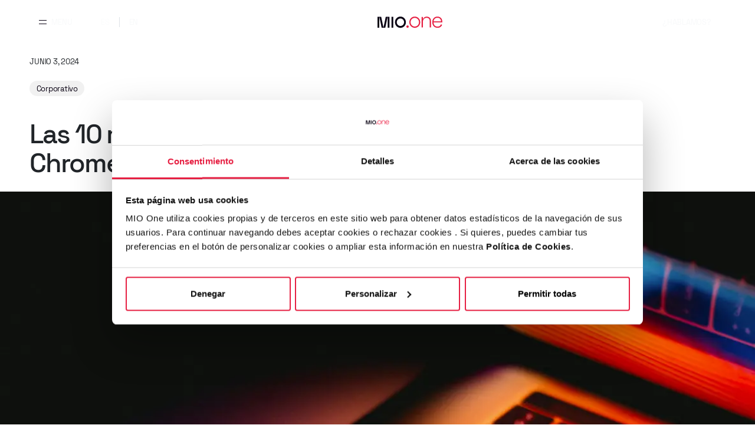

--- FILE ---
content_type: text/html; charset=UTF-8
request_url: https://mio.one/blog/las-10-mejores-extensiones-seo-para-chrome/
body_size: 62927
content:
<!doctype html>
<html lang="es-ES">

<head>
	<script>
    // Variable de control para el gtm.
    let controlGTMFirtTime = 0
    datalayerPage()

    /**
     * Sets the dataLayer variables for the current page based on the URL slug and predefined mappings.
     * Also logs the dataLayer if the user is logged in.
     *
     * @return {void}
     */
    function datalayerPage() {
        let dataLayerData;
        let isGroup = true;
        let gtmPaginas = {}
        let gtmPaginasGroup = {
            'other': {
                'pageCategory': 'other',
                'pageSection': 'other',
                'pageType': 'other'
            },
            '404': {
                'pageCategory': 'error',
                'pageSection': '404',
                'pageType': '404'
            },
            'home': {
                'pageCategory': 'home',
                'pageSection': 'home',
                'pageType': 'home'
            },
            'estrategia': {
                'pageCategory': 'servicios',
                'pageSection': 'estrategia',
                'pageType': 'estrategia'
            },
            'creacion': {
                'pageCategory': 'servicios',
                'pageSection': 'creacion',
                'pageType': 'creacion'
            },
            'activacion': {
                'pageCategory': 'servicios',
                'pageSection': 'activacion',
                'pageType': 'activacion'
            },
            'inversores': {
                'pageCategory': 'corporativo',
                'pageSection': 'inversores',
                'pageType': 'inversores'
            },
            'noticias': {
                'pageCategory': 'corporativo',
                'pageSection': 'blog',
                'pageType': 'blog'
            },
            'post': {
                'pageCategory': 'corporativo',
                'pageSection': 'blog',
                'pageType': 'post'
            },
            'quienes-somos': {
                'pageCategory': 'corporativo',
                'pageSection': 'quienes somos',
                'pageType': 'quienes somos'
            },
            'contacto': {
                'pageCategory': 'corporativo',
                'pageSection': 'contacto',
                'pageType': 'contacto'
            },
            'politica-privacidad': {
                'pageCategory': 'corporativo',
                'pageSection': 'legal',
                'pageType': 'politica privacidad'
            },
            'politica-de-cookies': {
                'pageCategory': 'corporativo',
                'pageSection': 'legal',
                'pageType': 'politica cookies'
            },
            'aviso-legal': {
                'pageCategory': 'corporativo',
                'pageSection': 'legal',
                'pageType': 'aviso legal'
            }
        };
        let gtmPaginasOne = {
            'other': {
                'pageCategory': 'other',
                'pageSection': 'other',
                'pageType': 'other'
            },
            '404': {
                'pageCategory': 'error',
                'pageSection': '404',
                'pageType': '404'
            },
            'home': {
                'pageCategory': 'home',
                'pageSection': 'home',
                'pageType': 'home'
            },
            'casos-de-exito': {
                'pageCategory': 'corporativo',
                'pageSection': 'casos de éxito',
                'pageType': 'casos de éxito'
            },
            'blog': {
                'pageCategory': 'corporativo',
                'pageSection': 'blog',
                'pageType': 'blog'
            },
            'post': {
                'pageCategory': 'corporativo',
                'pageSection': 'blog',
                'pageType': 'post'
            },
            'quienes-somos': {
                'pageCategory': 'corporativo',
                'pageSection': 'quienes somos',
                'pageType': 'quienes somos'
            },
            'contacto': {
                'pageCategory': 'corporativo',
                'pageSection': 'contacto',
                'pageType': 'contacto'
            },
            'politica-privacidad': {
                'pageCategory': 'corporativo',
                'pageSection': 'legal',
                'pageType': 'politica privacidad'
            },
            'politica-de-cookies': {
                'pageCategory': 'corporativo',
                'pageSection': 'legal',
                'pageType': 'politica cookies'
            },
            'aviso-legal': {
                'pageCategory': 'corporativo',
                'pageSection': 'legal',
                'pageType': 'aviso legal'
            },
            'politica-de-seguridad-de-la-informacion': {
                'pageCategory': 'corporativo',
                'pageSection': 'legal',
                'pageType': 'politica de seguridad de la informacion'
            }
        };
		isGroup = false;        if (isGroup){
            gtmPaginas = gtmPaginasGroup
        } else {
            gtmPaginas = gtmPaginasOne
        }
        var urlSegments = window.location.pathname.split('/');
        var slugActual = urlSegments[1] || ''; // Ajusta el índice según la estructura de tu URL

        // Comprobando si es la página de inicio
        if (window.location.pathname === '/' || window.location.pathname === '') {
            slugActual = 'home'
        }
        // Si tiene blog en la URL y luego Categoria = Post
        if (urlSegments[1] == 'blog' && urlSegments[2] == 'category') {
            slugActual = 'post'
        }
        // Si tiene blog en la URL y después más contenido = Post
	    else if (urlSegments[1] == 'blog' && urlSegments[2]) {
            slugActual = 'post'
        }
        if (controlGTMFirtTime >= 1) {
            dataLayerData = {
                'event': 'virtual_page',
                'path': window.location.pathname,
                'pageCategory': '',
                'pageSection': '',
                'pageType': ''
            };
        } else {
            dataLayerData = {
                'path': window.location.pathname,
                'pageCategory': '',
                'pageSection': '',
                'pageType': ''
            };
            controlGTMFirtTime++;
        }
        // Comprobar si el slug actual está en el array
        if (gtmPaginas.hasOwnProperty(slugActual)) {
            dataLayerData.pageCategory = gtmPaginas[slugActual].pageCategory;
            dataLayerData.pageSection = gtmPaginas[slugActual].pageSection;
            dataLayerData.pageType = gtmPaginas[slugActual].pageType;
        } else {
            dataLayerData.pageCategory = gtmPaginas['404'].pageCategory;
            dataLayerData.pageSection = gtmPaginas['404'].pageSection;
            dataLayerData.pageType = gtmPaginas['404'].pageType;
        }
        window.dataLayer = window.dataLayer || [];
        window.dataLayer.push(dataLayerData);
    }
</script>
	<!-- Google Tag Manager -->
	<script>
        (function (w, d, s, l, i) {
            w[l] = w[l] || [];
            w[l].push({
                'gtm.start ': new Date().getTime(),
                event: 'gtm.js'
            });
            var f = d.getElementsByTagName(s)[0],
                j = d.createElement(s),
                dl = l != 'dataLayer' ? '&l=' + l : '';
            j.async = true;
            j.src = 'https://www.googletagmanager.com/gtm.js?id=' + i + dl;
            f.parentNode.insertBefore(j, f);
        })(window, document, 'script', 'dataLayer', 'GTM-TD45WJV');
	</script>
	<!-- End Google Tag Manager -->
	<!-- Cookiebot -->
	<script id="Cookiebot"
			src="https://consent.cookiebot.com/uc.js"
			data-cbid="ad16701e-80e4-45e8-8200-8d3f11d31fb5"
			data-blockingmode="auto"
			type="text/javascript"></script>
	<meta charset="UTF-8">
	<meta name="viewport" content="width=device-width, initial-scale=1">
	<link rel="profile" href="https://gmpg.org/xfn/11">
	<meta name='robots' content='index, follow, max-image-preview:large, max-snippet:-1, max-video-preview:-1' />

	<!-- This site is optimized with the Yoast SEO plugin v26.6 - https://yoast.com/wordpress/plugins/seo/ -->
	<title>Las 10 mejores extensiones SEO para Chrome  </title>
	<meta name="description" content="Explora las 10 extensiones de SEO imprescindibles para Chrome que simplificarán y potenciarán tu estrategia SEO de manera eficaz." />
	<link rel="canonical" href="https://mio.one/blog/las-10-mejores-extensiones-seo-para-chrome/" />
	<meta property="og:locale" content="es_ES" />
	<meta property="og:type" content="article" />
	<meta property="og:title" content="Las 10 mejores extensiones SEO para Chrome  " />
	<meta property="og:description" content="Explora las 10 extensiones de SEO imprescindibles para Chrome que simplificarán y potenciarán tu estrategia SEO de manera eficaz." />
	<meta property="og:url" content="https://mio.one/blog/las-10-mejores-extensiones-seo-para-chrome/" />
	<meta property="og:site_name" content="MIO One" />
	<meta property="article:publisher" content="https://www.facebook.com/SomosMIOGROUP/" />
	<meta property="article:published_time" content="2024-06-03T10:04:34+00:00" />
	<meta property="article:modified_time" content="2024-06-19T11:10:21+00:00" />
	<meta property="og:image" content="https://mio.one/wp-content/uploads/sites/2/2024/06/imagen.png" />
	<meta property="og:image:width" content="1184" />
	<meta property="og:image:height" content="849" />
	<meta property="og:image:type" content="image/png" />
	<meta name="author" content="comunicacion" />
	<meta name="twitter:card" content="summary_large_image" />
	<meta name="twitter:creator" content="@SomosMiogroup" />
	<meta name="twitter:site" content="@SomosMiogroup" />
	<meta name="twitter:label1" content="Escrito por" />
	<meta name="twitter:data1" content="comunicacion" />
	<meta name="twitter:label2" content="Tiempo de lectura" />
	<meta name="twitter:data2" content="4 minutos" />
	<script type="application/ld+json" class="yoast-schema-graph">{"@context":"https://schema.org","@graph":[{"@type":"Article","@id":"https://mio.one/blog/las-10-mejores-extensiones-seo-para-chrome/#article","isPartOf":{"@id":"https://mio.one/blog/las-10-mejores-extensiones-seo-para-chrome/"},"author":{"name":"comunicacion","@id":"https://mio.one/#/schema/person/d535a756e871c6347b8cecf3a9282a1b"},"headline":"Las 10 mejores extensiones SEO para Chrome  ","datePublished":"2024-06-03T10:04:34+00:00","dateModified":"2024-06-19T11:10:21+00:00","mainEntityOfPage":{"@id":"https://mio.one/blog/las-10-mejores-extensiones-seo-para-chrome/"},"wordCount":785,"commentCount":0,"publisher":{"@id":"https://mio.one/#organization"},"image":{"@id":"https://mio.one/blog/las-10-mejores-extensiones-seo-para-chrome/#primaryimage"},"thumbnailUrl":"https://mio.one/wp-content/uploads/sites/2/2024/06/imagen.png","articleSection":["Corporativo"],"inLanguage":"es","potentialAction":[{"@type":"CommentAction","name":"Comment","target":["https://mio.one/blog/las-10-mejores-extensiones-seo-para-chrome/#respond"]}]},{"@type":"WebPage","@id":"https://mio.one/blog/las-10-mejores-extensiones-seo-para-chrome/","url":"https://mio.one/blog/las-10-mejores-extensiones-seo-para-chrome/","name":"Las 10 mejores extensiones SEO para Chrome  ","isPartOf":{"@id":"https://mio.one/#website"},"primaryImageOfPage":{"@id":"https://mio.one/blog/las-10-mejores-extensiones-seo-para-chrome/#primaryimage"},"image":{"@id":"https://mio.one/blog/las-10-mejores-extensiones-seo-para-chrome/#primaryimage"},"thumbnailUrl":"https://mio.one/wp-content/uploads/sites/2/2024/06/imagen.png","datePublished":"2024-06-03T10:04:34+00:00","dateModified":"2024-06-19T11:10:21+00:00","description":"Explora las 10 extensiones de SEO imprescindibles para Chrome que simplificarán y potenciarán tu estrategia SEO de manera eficaz.","breadcrumb":{"@id":"https://mio.one/blog/las-10-mejores-extensiones-seo-para-chrome/#breadcrumb"},"inLanguage":"es","potentialAction":[{"@type":"ReadAction","target":["https://mio.one/blog/las-10-mejores-extensiones-seo-para-chrome/"]}]},{"@type":"ImageObject","inLanguage":"es","@id":"https://mio.one/blog/las-10-mejores-extensiones-seo-para-chrome/#primaryimage","url":"https://mio.one/wp-content/uploads/sites/2/2024/06/imagen.png","contentUrl":"https://mio.one/wp-content/uploads/sites/2/2024/06/imagen.png","width":1184,"height":849,"caption":"10 mejores extensiones para SEO en Chrome"},{"@type":"BreadcrumbList","@id":"https://mio.one/blog/las-10-mejores-extensiones-seo-para-chrome/#breadcrumb","itemListElement":[{"@type":"ListItem","position":1,"name":"Portada","item":"https://mio.one/"},{"@type":"ListItem","position":2,"name":"Blog","item":"https://mio.one/blog-mio-one/"},{"@type":"ListItem","position":3,"name":"Las 10 mejores extensiones SEO para Chrome  "}]},{"@type":"WebSite","@id":"https://mio.one/#website","url":"https://mio.one/","name":"Mio One","description":"","publisher":{"@id":"https://mio.one/#organization"},"potentialAction":[{"@type":"SearchAction","target":{"@type":"EntryPoint","urlTemplate":"https://mio.one/?s={search_term_string}"},"query-input":{"@type":"PropertyValueSpecification","valueRequired":true,"valueName":"search_term_string"}}],"inLanguage":"es"},{"@type":"Organization","@id":"https://mio.one/#organization","name":"Mio One","url":"https://mio.one/","logo":{"@type":"ImageObject","inLanguage":"es","@id":"https://mio.one/#/schema/logo/image/","url":"https://mio.one/wp-content/uploads/sites/2/2023/09/mioone-en.svg","contentUrl":"https://mio.one/wp-content/uploads/sites/2/2023/09/mioone-en.svg","width":782,"height":782,"caption":"Mio One"},"image":{"@id":"https://mio.one/#/schema/logo/image/"},"sameAs":["https://www.facebook.com/SomosMIOGROUP/","https://x.com/SomosMiogroup","https://www.instagram.com/somosmiogroup/","https://www.linkedin.com/company/miogroup/"]},{"@type":"Person","@id":"https://mio.one/#/schema/person/d535a756e871c6347b8cecf3a9282a1b","name":"comunicacion","image":{"@type":"ImageObject","inLanguage":"es","@id":"https://mio.one/#/schema/person/image/","url":"https://secure.gravatar.com/avatar/6b0a338c590839724a3da0b111c410569242af145ffefee60fcaf7117a667ecd?s=96&d=mm&r=g","contentUrl":"https://secure.gravatar.com/avatar/6b0a338c590839724a3da0b111c410569242af145ffefee60fcaf7117a667ecd?s=96&d=mm&r=g","caption":"comunicacion"},"url":"https://mio.one/blog/author/comunicacion/"}]}</script>
	<!-- / Yoast SEO plugin. -->


<link rel="alternate" type="application/rss+xml" title="MIO One &raquo; Feed" href="https://mio.one/feed/" />
<link rel="alternate" type="application/rss+xml" title="MIO One &raquo; Feed de los comentarios" href="https://mio.one/comments/feed/" />
<link rel="alternate" type="application/rss+xml" title="MIO One &raquo; Comentario Las 10 mejores extensiones SEO para Chrome   del feed" href="https://mio.one/blog/las-10-mejores-extensiones-seo-para-chrome/feed/" />
<link rel="alternate" title="oEmbed (JSON)" type="application/json+oembed" href="https://mio.one/wp-json/oembed/1.0/embed?url=https%3A%2F%2Fmio.one%2Fblog%2Flas-10-mejores-extensiones-seo-para-chrome%2F" />
<link rel="alternate" title="oEmbed (XML)" type="text/xml+oembed" href="https://mio.one/wp-json/oembed/1.0/embed?url=https%3A%2F%2Fmio.one%2Fblog%2Flas-10-mejores-extensiones-seo-para-chrome%2F&#038;format=xml" />
<style id='wp-img-auto-sizes-contain-inline-css'>
img:is([sizes=auto i],[sizes^="auto," i]){contain-intrinsic-size:3000px 1500px}
/*# sourceURL=wp-img-auto-sizes-contain-inline-css */
</style>
<style id='wp-emoji-styles-inline-css'>

	img.wp-smiley, img.emoji {
		display: inline !important;
		border: none !important;
		box-shadow: none !important;
		height: 1em !important;
		width: 1em !important;
		margin: 0 0.07em !important;
		vertical-align: -0.1em !important;
		background: none !important;
		padding: 0 !important;
	}
/*# sourceURL=wp-emoji-styles-inline-css */
</style>
<link rel='stylesheet' id='wp-block-library-css' href='https://mio.one/wp-includes/css/dist/block-library/style.min.css?ver=1a9014d4b3c28d0a38e5de00401dd0c8' media='all' />
<style id='global-styles-inline-css'>
:root{--wp--preset--aspect-ratio--square: 1;--wp--preset--aspect-ratio--4-3: 4/3;--wp--preset--aspect-ratio--3-4: 3/4;--wp--preset--aspect-ratio--3-2: 3/2;--wp--preset--aspect-ratio--2-3: 2/3;--wp--preset--aspect-ratio--16-9: 16/9;--wp--preset--aspect-ratio--9-16: 9/16;--wp--preset--color--black: #000000;--wp--preset--color--cyan-bluish-gray: #abb8c3;--wp--preset--color--white: #ffffff;--wp--preset--color--pale-pink: #f78da7;--wp--preset--color--vivid-red: #cf2e2e;--wp--preset--color--luminous-vivid-orange: #ff6900;--wp--preset--color--luminous-vivid-amber: #fcb900;--wp--preset--color--light-green-cyan: #7bdcb5;--wp--preset--color--vivid-green-cyan: #00d084;--wp--preset--color--pale-cyan-blue: #8ed1fc;--wp--preset--color--vivid-cyan-blue: #0693e3;--wp--preset--color--vivid-purple: #9b51e0;--wp--preset--gradient--vivid-cyan-blue-to-vivid-purple: linear-gradient(135deg,rgb(6,147,227) 0%,rgb(155,81,224) 100%);--wp--preset--gradient--light-green-cyan-to-vivid-green-cyan: linear-gradient(135deg,rgb(122,220,180) 0%,rgb(0,208,130) 100%);--wp--preset--gradient--luminous-vivid-amber-to-luminous-vivid-orange: linear-gradient(135deg,rgb(252,185,0) 0%,rgb(255,105,0) 100%);--wp--preset--gradient--luminous-vivid-orange-to-vivid-red: linear-gradient(135deg,rgb(255,105,0) 0%,rgb(207,46,46) 100%);--wp--preset--gradient--very-light-gray-to-cyan-bluish-gray: linear-gradient(135deg,rgb(238,238,238) 0%,rgb(169,184,195) 100%);--wp--preset--gradient--cool-to-warm-spectrum: linear-gradient(135deg,rgb(74,234,220) 0%,rgb(151,120,209) 20%,rgb(207,42,186) 40%,rgb(238,44,130) 60%,rgb(251,105,98) 80%,rgb(254,248,76) 100%);--wp--preset--gradient--blush-light-purple: linear-gradient(135deg,rgb(255,206,236) 0%,rgb(152,150,240) 100%);--wp--preset--gradient--blush-bordeaux: linear-gradient(135deg,rgb(254,205,165) 0%,rgb(254,45,45) 50%,rgb(107,0,62) 100%);--wp--preset--gradient--luminous-dusk: linear-gradient(135deg,rgb(255,203,112) 0%,rgb(199,81,192) 50%,rgb(65,88,208) 100%);--wp--preset--gradient--pale-ocean: linear-gradient(135deg,rgb(255,245,203) 0%,rgb(182,227,212) 50%,rgb(51,167,181) 100%);--wp--preset--gradient--electric-grass: linear-gradient(135deg,rgb(202,248,128) 0%,rgb(113,206,126) 100%);--wp--preset--gradient--midnight: linear-gradient(135deg,rgb(2,3,129) 0%,rgb(40,116,252) 100%);--wp--preset--font-size--small: 13px;--wp--preset--font-size--medium: 20px;--wp--preset--font-size--large: 36px;--wp--preset--font-size--x-large: 42px;--wp--preset--spacing--20: 0.44rem;--wp--preset--spacing--30: 0.67rem;--wp--preset--spacing--40: 1rem;--wp--preset--spacing--50: 1.5rem;--wp--preset--spacing--60: 2.25rem;--wp--preset--spacing--70: 3.38rem;--wp--preset--spacing--80: 5.06rem;--wp--preset--shadow--natural: 6px 6px 9px rgba(0, 0, 0, 0.2);--wp--preset--shadow--deep: 12px 12px 50px rgba(0, 0, 0, 0.4);--wp--preset--shadow--sharp: 6px 6px 0px rgba(0, 0, 0, 0.2);--wp--preset--shadow--outlined: 6px 6px 0px -3px rgb(255, 255, 255), 6px 6px rgb(0, 0, 0);--wp--preset--shadow--crisp: 6px 6px 0px rgb(0, 0, 0);}:where(.is-layout-flex){gap: 0.5em;}:where(.is-layout-grid){gap: 0.5em;}body .is-layout-flex{display: flex;}.is-layout-flex{flex-wrap: wrap;align-items: center;}.is-layout-flex > :is(*, div){margin: 0;}body .is-layout-grid{display: grid;}.is-layout-grid > :is(*, div){margin: 0;}:where(.wp-block-columns.is-layout-flex){gap: 2em;}:where(.wp-block-columns.is-layout-grid){gap: 2em;}:where(.wp-block-post-template.is-layout-flex){gap: 1.25em;}:where(.wp-block-post-template.is-layout-grid){gap: 1.25em;}.has-black-color{color: var(--wp--preset--color--black) !important;}.has-cyan-bluish-gray-color{color: var(--wp--preset--color--cyan-bluish-gray) !important;}.has-white-color{color: var(--wp--preset--color--white) !important;}.has-pale-pink-color{color: var(--wp--preset--color--pale-pink) !important;}.has-vivid-red-color{color: var(--wp--preset--color--vivid-red) !important;}.has-luminous-vivid-orange-color{color: var(--wp--preset--color--luminous-vivid-orange) !important;}.has-luminous-vivid-amber-color{color: var(--wp--preset--color--luminous-vivid-amber) !important;}.has-light-green-cyan-color{color: var(--wp--preset--color--light-green-cyan) !important;}.has-vivid-green-cyan-color{color: var(--wp--preset--color--vivid-green-cyan) !important;}.has-pale-cyan-blue-color{color: var(--wp--preset--color--pale-cyan-blue) !important;}.has-vivid-cyan-blue-color{color: var(--wp--preset--color--vivid-cyan-blue) !important;}.has-vivid-purple-color{color: var(--wp--preset--color--vivid-purple) !important;}.has-black-background-color{background-color: var(--wp--preset--color--black) !important;}.has-cyan-bluish-gray-background-color{background-color: var(--wp--preset--color--cyan-bluish-gray) !important;}.has-white-background-color{background-color: var(--wp--preset--color--white) !important;}.has-pale-pink-background-color{background-color: var(--wp--preset--color--pale-pink) !important;}.has-vivid-red-background-color{background-color: var(--wp--preset--color--vivid-red) !important;}.has-luminous-vivid-orange-background-color{background-color: var(--wp--preset--color--luminous-vivid-orange) !important;}.has-luminous-vivid-amber-background-color{background-color: var(--wp--preset--color--luminous-vivid-amber) !important;}.has-light-green-cyan-background-color{background-color: var(--wp--preset--color--light-green-cyan) !important;}.has-vivid-green-cyan-background-color{background-color: var(--wp--preset--color--vivid-green-cyan) !important;}.has-pale-cyan-blue-background-color{background-color: var(--wp--preset--color--pale-cyan-blue) !important;}.has-vivid-cyan-blue-background-color{background-color: var(--wp--preset--color--vivid-cyan-blue) !important;}.has-vivid-purple-background-color{background-color: var(--wp--preset--color--vivid-purple) !important;}.has-black-border-color{border-color: var(--wp--preset--color--black) !important;}.has-cyan-bluish-gray-border-color{border-color: var(--wp--preset--color--cyan-bluish-gray) !important;}.has-white-border-color{border-color: var(--wp--preset--color--white) !important;}.has-pale-pink-border-color{border-color: var(--wp--preset--color--pale-pink) !important;}.has-vivid-red-border-color{border-color: var(--wp--preset--color--vivid-red) !important;}.has-luminous-vivid-orange-border-color{border-color: var(--wp--preset--color--luminous-vivid-orange) !important;}.has-luminous-vivid-amber-border-color{border-color: var(--wp--preset--color--luminous-vivid-amber) !important;}.has-light-green-cyan-border-color{border-color: var(--wp--preset--color--light-green-cyan) !important;}.has-vivid-green-cyan-border-color{border-color: var(--wp--preset--color--vivid-green-cyan) !important;}.has-pale-cyan-blue-border-color{border-color: var(--wp--preset--color--pale-cyan-blue) !important;}.has-vivid-cyan-blue-border-color{border-color: var(--wp--preset--color--vivid-cyan-blue) !important;}.has-vivid-purple-border-color{border-color: var(--wp--preset--color--vivid-purple) !important;}.has-vivid-cyan-blue-to-vivid-purple-gradient-background{background: var(--wp--preset--gradient--vivid-cyan-blue-to-vivid-purple) !important;}.has-light-green-cyan-to-vivid-green-cyan-gradient-background{background: var(--wp--preset--gradient--light-green-cyan-to-vivid-green-cyan) !important;}.has-luminous-vivid-amber-to-luminous-vivid-orange-gradient-background{background: var(--wp--preset--gradient--luminous-vivid-amber-to-luminous-vivid-orange) !important;}.has-luminous-vivid-orange-to-vivid-red-gradient-background{background: var(--wp--preset--gradient--luminous-vivid-orange-to-vivid-red) !important;}.has-very-light-gray-to-cyan-bluish-gray-gradient-background{background: var(--wp--preset--gradient--very-light-gray-to-cyan-bluish-gray) !important;}.has-cool-to-warm-spectrum-gradient-background{background: var(--wp--preset--gradient--cool-to-warm-spectrum) !important;}.has-blush-light-purple-gradient-background{background: var(--wp--preset--gradient--blush-light-purple) !important;}.has-blush-bordeaux-gradient-background{background: var(--wp--preset--gradient--blush-bordeaux) !important;}.has-luminous-dusk-gradient-background{background: var(--wp--preset--gradient--luminous-dusk) !important;}.has-pale-ocean-gradient-background{background: var(--wp--preset--gradient--pale-ocean) !important;}.has-electric-grass-gradient-background{background: var(--wp--preset--gradient--electric-grass) !important;}.has-midnight-gradient-background{background: var(--wp--preset--gradient--midnight) !important;}.has-small-font-size{font-size: var(--wp--preset--font-size--small) !important;}.has-medium-font-size{font-size: var(--wp--preset--font-size--medium) !important;}.has-large-font-size{font-size: var(--wp--preset--font-size--large) !important;}.has-x-large-font-size{font-size: var(--wp--preset--font-size--x-large) !important;}
/*# sourceURL=global-styles-inline-css */
</style>

<style id='classic-theme-styles-inline-css'>
/*! This file is auto-generated */
.wp-block-button__link{color:#fff;background-color:#32373c;border-radius:9999px;box-shadow:none;text-decoration:none;padding:calc(.667em + 2px) calc(1.333em + 2px);font-size:1.125em}.wp-block-file__button{background:#32373c;color:#fff;text-decoration:none}
/*# sourceURL=/wp-includes/css/classic-themes.min.css */
</style>
<link rel='stylesheet' id='parent-style-css' href='https://mio.one/wp-content/themes/mio-group/style.min.css?ver=1a9014d4b3c28d0a38e5de00401dd0c8' media='all' />
<link rel='stylesheet' id='child-style-min-css' href='https://mio.one/wp-content/themes/mio-group/style.min.css?ver=1.0.6' media='all' />
<link rel='stylesheet' id='miogroup-style-css' href='https://mio.one/wp-content/themes/mio-one/style.css?ver=1.2.12' media='all' />
<link rel='stylesheet' id='all-css' href='https://mio.one/wp-content/themes/mio-group/style.min.css?ver=1.5.9' media='all' />
<link rel='stylesheet' id='style-css' href='https://mio.one/wp-content/themes/mio-one/style.css?ver=1.5.9' media='all' />
<script id="wpml-cookie-js-extra">
var wpml_cookies = {"wp-wpml_current_language":{"value":"es","expires":1,"path":"/"}};
var wpml_cookies = {"wp-wpml_current_language":{"value":"es","expires":1,"path":"/"}};
//# sourceURL=wpml-cookie-js-extra
</script>
<script src="https://mio.one/wp-content/plugins/sitepress-multilingual-cms/res/js/cookies/language-cookie.js?ver=486900" id="wpml-cookie-js" defer data-wp-strategy="defer"></script>
<link rel="https://api.w.org/" href="https://mio.one/wp-json/" /><link rel="alternate" title="JSON" type="application/json" href="https://mio.one/wp-json/wp/v2/posts/8731" /><link rel="EditURI" type="application/rsd+xml" title="RSD" href="https://mio.one/xmlrpc.php?rsd" />

<link rel='shortlink' href='https://mio.one/?p=8731' />
<meta name="generator" content="WPML ver:4.8.6 stt:1,2;" />
<link rel="pingback" href="https://mio.one/xmlrpc.php"><link rel="icon" href="https://mio.one/wp-content/uploads/sites/2/2023/12/cropped-MIOOne-Avatar-Dark-32x32.png" sizes="32x32" />
<link rel="icon" href="https://mio.one/wp-content/uploads/sites/2/2023/12/cropped-MIOOne-Avatar-Dark-192x192.png" sizes="192x192" />
<link rel="apple-touch-icon" href="https://mio.one/wp-content/uploads/sites/2/2023/12/cropped-MIOOne-Avatar-Dark-180x180.png" />
<meta name="msapplication-TileImage" content="https://mio.one/wp-content/uploads/sites/2/2023/12/cropped-MIOOne-Avatar-Dark-270x270.png" />
</head>

<body class="wp-singular post-template-default single single-post postid-8731 single-format-standard wp-theme-mio-group wp-child-theme-mio-one no-sidebar" data-barba="wrapper">
<!-- Google Tag Manager (noscript) -->
<noscript>
	<iframe src="https://www.googletagmanager.com/ns.html?id=GTM-TD45WJV"
			height="0"
			width="0"
			style="display:none;visibility:hidden"></iframe>
</noscript>
<!-- End Google Tag Manager (noscript) -->
<div id="page" class="site" data-barba="container" data-barba-namespace="las-10-mejores-extensiones-seo-para-chrome">
	<header id="header" class="header fixed-top white">
		<nav class="navbar py-2 position-relative">
			<div class="container flex-nowrap  position-md-relative">
				<div class="menu-container d-flex justify-content-between w-100">
					<div class="order-md-last d-flex justify-content-center py-md-3">
						<a class="m-0 navbar-brand d-flex align-items-center" href="https://mio.one/">
														<img src="https://mio.one/wp-content/uploads/sites/2/2023/12/mio-one-logo-sin-margen.svg" alt="" class="open logo img-fluid">
							<img src="https://mio.one/wp-content/uploads/sites/2/2023/09/mio.one-logo.svg" alt="" class="logo closed img-fluid">
						</a>
						<div class="col-12 col-md-5 navbar-collapse position-absolute start-0 menu collapse" id="navbar">
							<ul id="menu-principal" class="row navbar-card accordion list-unstyled accordion-flush w-100"><li class="col-12 accordion-item mb-2 mb-md-3 accordion-header accordionCabecera"><button class="h5 fs-md-1 bg-white accordion-button p-0 mb-0 collapsed" type="button" data-bs-toggle="collapse" data-bs-target="#flush-collapse7347" aria-expanded="false" aria-controls="flush-collapse7347"><a class="link-dark h5 st-h2 mb-0 fs-md-1_ fs-md-3" href="#">Servicios</a></button><div id="flush-collapse7347" class="accordion-collapse collapse_ collapse" aria-labelledby="flush-heading7347" data-bs-parent="#accordionFlushExample" style=""><ul class="accordion-body navbar-nav fs-3 pb-0">	<li class="nav-item"><a class="nav-link fs-6 link-dark" href="https://mio.one/estrategia/">Estrategia</a></li>	<li class="nav-item"><a class="nav-link fs-6 link-dark" href="https://mio.one/creacion/">Creación</a></li>	<li class="nav-item"><a class="nav-link fs-6 link-dark" href="https://mio.one/activacion/">Activación</a></li></ul></li><li class="col-12 accordion-item mb-2 mb-md-3"><a class="link-dark h5 st-h2 mb-0 fs-md-1_ fs-md-3" href="https://mio.one/inteligencia-artificial/">Soluciones IA</a></li></li><li class="col-12 accordion-item mb-2 mb-md-3"><a class="link-dark h5 st-h2 mb-0 fs-md-1_ fs-md-3" href="https://mio.one/casos-de-exito/">Casos de éxito</a></li></li><li class="col-12 accordion-item mb-2 mb-md-3"><a class="link-dark h5 st-h2 mb-0 fs-md-1_ fs-md-3" href="https://mio.one/quienes-somos/">Quiénes Somos</a></li></li><li class="col-12 accordion-item mb-2 mb-md-3"><a class="link-dark h5 st-h2 mb-0 fs-md-1_ fs-md-3" href="https://mio.one/blog-mio-one/">Blog</a></li></li><li class="col-12 accordion-item mb-2 mb-md-3"><a class="link-dark h5 st-h2 mb-0 fs-md-1_ fs-md-3" href="https://mio.one/contacto/">Contacto</a></li></li></ul>							<div class="row flex-wrap flex-row navbar-card w-100 address_ bg-white p-4_">
								<div class="col-12">
									<ul class="row list-unstyled">
																						<li class="nav-item col-6 col-md-4 pb-4">
													<p class="navbar-text text-nowrap mb-0 pb-2 fs-7 text-uppercase">Madrid</p>
													<a class="navbar-link link-primary fs-7"
													   href="mailto:info@mio.one">info@mio.one</a>
												</li>
																				</ul>
								</div>
								<ul id="menu-social" class="d-flex flex-row justify-content-between_ list-unstyled mb-0 menu-rrss navbar-nav_ py-2 rrss social_"><li class="nav-item"><a class="navbar-text" href="https://www.linkedin.com/company/mio-one/"><span class="visually-hidden">Linkedin</span></a></li>
<li class="nav-item"><a class="navbar-text" href="https://www.instagram.com/somos_mioone/"><span class="visually-hidden">Instagram</span></a></li>
<li class="nav-item"><a class="navbar-text" href="https://x.com/Somos_MIOone"><span class="visually-hidden">Twitter</span></a></li>
</ul>							</div>
						</div>
					</div>
					<ul class="align-items-center flex-row navbar-nav order-md-last d-none d-md-flex">
						<li class="nav-item me-4">
																	<a class="nav-link link-light inversores text-uppercase"
										   href="https://mio.one/contacto/">¿Hablamos?</a>
																</li>
					</ul>
					<div class="d-flex">
													<ul class="align-items-center flex-row navbar-nav d-md-flex px-3 order-md-last">
																	<li class="nav-item border-end">
										<a href="https://mio.one/blog/las-10-mejores-extensiones-seo-para-chrome/"
										   class="opacity-50											   			nav-link link-light inversores text-uppercase px-3 py-0">
											es										</a>
									</li>
																	<li class="nav-item ">
										<a href="https://mio.one/en/blog/top-10-seo-extensions-for-chrome/"
										   class="											   			nav-link link-light inversores text-uppercase px-3 py-0">
											en										</a>
									</li>
															</ul>
												<button class="btn btn-menu d-flex ju collapsed"
								type="button"
								data-bs-toggle="collapse"
								data-bs-target="#navbar"
								aria-controls="navbar"
								aria-expanded="false"
								aria-label="Abrir y cerrar menu principal">
							<span class="btn-lines w-100_ me-md-2"></span>
							<span class="nav-link link-light d-none d-md-block text">MENU</span>
						</button>
					</div>
				</div>
			</div>
		</nav>
	</header>

<main id="primary" class="site-main section" data-color-nav="white">
	<article data-color-nav="white" class="section pt-5"
		itemtype='http://schema.org/BlogPosting'
		itemprop='blogPost'
		itemscope='itemscope'>
		<div class="container pt-4">
			<div class="row">
				<div class="col-12 col-md-9">
					<div class="pt-4">
						<time class="updated d-none" datetime="2024-06-19T13:10:21+02:00"
							itemprop="dateModified">
							junio 19, 2024						</time>
						<time class="d-inline published text-uppercase" datetime="2024-06-03T12:04:34+02:00"
							itemprop="datePublished">
							junio 3, 2024						</time>
					</div>
											<ul class="categories list-unstyled row mt-4">
															<li class="col-auto pe-0 mb-2">
									<a class="btn btn-blog"
										href="https://mio.one/blog/category/corporativo/">
										Corporativo									</a>
								</li>
													</ul>
										<h1 itemprop='headline' class="display-md-6 fs-3 mb-md-2 py-3 animatedTitle">
						Las 10 mejores extensiones SEO para Chrome  					</h1>
				</div>

			</div>
		</div>
		<div class="container-fluid px-0">
			<div class="col-12">
				<img alt="10 mejores extensiones para SEO en Chrome"
					class="img-fluid w-100 d-none d-md-block image-news-desktop"
					src="https://mio.one/wp-content/uploads/sites/2/2024/06/imagen.png">
				<img alt="10 mejores extensiones para SEO en Chrome" class="img-fluid w-100 d-md-none image-news-desktop"
					src="https://mio.one/wp-content/uploads/sites/2/2024/06/imagen.png">
			</div>
		</div>
		<div class="container py-5 my-md-5">
			<div class="row">
				<div class="col-12 col-md-7 content-news offset-md-2 order-md-1">
					<h2>Las 10 mejores extensiones SEO para Chrome</h2>
<p>En el mundo digital actual, optimizar tu sitio web para los motores de búsqueda es crucial. Para aquellos que trabajan en SEO, es importante contar con las herramientas adecuadas que faciliten este proceso. Google Chrome, el navegador más popular del mundo, ofrece una variedad de extensiones SEO que pueden simplificar significativamente tu trabajo. Aquí te presentamos las 10 mejores extensiones de SEO para Chrome que mejorarán tu eficiencia y además harán tu vida más fácil.</p>
<h2>1. SEO Meta in 1 Click</h2>
<p>SEO Meta in 1 Click es una extensión imprescindible para cualquier especialista en SEO. Te permite visualizar rápidamente todos los metadatos de una página, incluyendo títulos, descripciones, URLs, y headers. Esta extensión te ahorra tiempo al proporcionarte un acceso instantáneo a la información que más importa para analizar y optimizar las páginas web.</p>
<h2>2. Redirect Path</h2>
<p>Redirect Path es una herramienta clave para los profesionales SEO que necesitan rastrear y diagnosticar redirecciones y errores de cabecera HTTP. Esta extensión te alerta de cualquier redirección 301, 302, 404 y 500 que pueda afectar negativamente tu SEO, garantizando que puedas abordar problemas antes de que impacten tu ranking.</p>
<h2>3. Robots Exclusion Checker</h2>
<p>Robots Exclusion Checker te ayuda a verificar rápidamente si una página está siendo bloqueada para los rastreadores de los motores de búsqueda a través del archivo robots.txt. Es una herramienta esencial para asegurarte de que todas tus páginas importantes son accesibles y están siendo indexadas correctamente. Si la página en la que nos encontramos tiene en el código fuente etiquetas no index, o está siendo bloqueada por el robots.txt, rápidamente el robot de esta extensión se colorea de rojo para que fácilmente lo identifiquemos y podamos comprobar si esta situación es correcta.</p>
<h2>4. Web Developer</h2>
<p>Aunque Web Developer no es una extensión específica de SEO, ofrece una serie de herramientas que pueden ser extremadamente útiles para cualquier profesional del SEO. Desde la manipulación de imágenes hasta la revisión de scripts y estilos, esta extensión te ayuda a comprender mejor cómo se estructura una página y cómo puede ser mejorada desde una perspectiva técnica. Es muy útil para desactivar el Javascript de cualquier página y poder ver el primer renderizado de las páginas.</p>
<h2>5. Nightwatch</h2>
<p>Nightwatch es ideal para profesionales de SEO que necesitan visualizar cómo aparecen sus sitios web en los resultados de búsqueda en diferentes países. Esta extensión actúa como un simulador de SERP, permitiendo simular búsquedas desde múltiples ubicaciones geográficas. Con Nightwatch, puedes ajustar y optimizar tus estrategias SEO globalmente, asegurando que tu contenido alcance el público objetivo en distintos mercados internacionales</p>
<h2>6. SEOquake</h2>
<p>SEOquake es una de las extensiones más populares entre los profesionales de SEO. Ofrece una profunda visión general sobre múltiples aspectos de una página, incluyendo densidad de palabras clave, enlaces internos y externos, y mucho más. Es una herramienta completa que facilita la evaluación rápida de la salud SEO de un sitio web.</p>
<h2>7. Link Grabber</h2>
<p>Link Grabber es una herramienta simple pero efectiva que te permite extraer todos los enlaces de una página web. Esto es particularmente útil para el análisis de enlaces externos e internos, permitiéndote identificar rápidamente oportunidades y problemas potenciales en tu estrategia de enlazado.</p>
<h2>8. Wappalyzer</h2>
<p>Wappalyzer es útil para identificar las tecnologías utilizadas en los sitios web, lo que puede proporcionar ventajas estratégicas en SEO técnico. Al saber con qué sistemas de gestión de contenidos, frameworks y tecnologías de servidor está trabajando un sitio, puedes adaptar tus estrategias de optimización de manera más efectiva.</p>
<h2>9. View Rendered Source</h2>
<p>View Rendered Source te ofrece una vista única del código fuente de una página tal como lo ve el navegador, incluyendo modificaciones realizadas por JavaScript. Esta extensión es crucial para entender cómo el contenido dinámico puede afectar la visibilidad y indexación de un sitio web.</p>
<h2>10. Ahrefs</h2>
<p>Finalmente, Ahrefs no solo es una herramienta poderosa cuando se utiliza su versión completa, sino que su extensión para Chrome facilita el acceso rápido a métricas de SEO, análisis de backlinks, y perfiles de palabras clave directamente desde tu navegador. Es ideal para análisis competitivos rápidos y auditorías de backlinks. Aunque su versión gratuita no está mal, si lo conectas con tu cuenta de Ahrefs pasa a ser una de las mejores extensiones SEO para Chrome.</p>
						<p class="w-100 border-bottom py-4" itemprop="author" itemscope
							itemtype="https://schema.org/Person">
															<a href="https://www.linkedin.com/in/celiasola/" class="d-block" itemprop="name" target="_blank">Celia Sola</a>
														<span class="d-block" itemprop="jobTitle">SEO Consultant</span>
							<span class="d-block" itemprop="SEO Consultant" itemscope itemtype="https://schema.org/Organization">
								<span class="d-block fw-bold" itemprop="name">MIO One</span>
							</span>
						</p>
										<div class="row pt-4">
						<div class="col-12 col-md-9 mb-2">
													</div>
						<div class="col-12 col-md-3">
							<div class="mb-4">Fecha</div>
							<div>junio 3, 2024</div>
						</div>
					</div>
				</div>

				<div class="col-12 col-md-1 order-md-0 position-relative pt-md-5 mt-5">
					<ul class="d-flex d-md-block justify-content-center justify-content-md-start list-unstyled mb-0 pt-md-3 rrss rrss-share sticky-md-top">
						<li class="mb-md-2 mx-1 mx-md-0">
							<a class="btn btn-social"
								target="_blank"
								href="http://www.facebook.com/sharer.php?u=https://mio.one/blog/las-10-mejores-extensiones-seo-para-chrome/"
								data-bs-toggle="tooltip" data-bs-placement="right"
								data-bs-original-title="Compartir en Facebook">
								<span class="visually-hidden">Compartir en Facebook</span>
							</a>
						</li>
						<li class="mb-md-2 mx-1 mx-md-0">
							<a class="btn btn-social"
								target="_blank"
								href="https://www.linkedin.com/sharing/share-offsite/?url=https://mio.one/blog/las-10-mejores-extensiones-seo-para-chrome/"
								data-bs-toggle="tooltip" data-bs-placement="right"
								data-bs-original-title="Compartir en Linkedin">
								<span class="visually-hidden">Compartir en Linkedin</span>
							</a>
						</li>
						<li class="mb-md-2 mx-1 mx-md-0">
							<a class="btn btn-social"
								target="_blank"
								href="https://twitter.com/intent/tweet?url=?url=https://mio.one/blog/las-10-mejores-extensiones-seo-para-chrome/"
								data-bs-toggle="tooltip" data-bs-placement="right"
								data-bs-original-title="Compartir en X">
								<span class="visually-hidden">Compartir en X</span>
							</a>
						</li>
						<li class="mx-1 mx-md-0">
							<a class="btn btn-social"
								target="_blank"
								href="mailto:?subject=Visita este artículo de MioGroup&body=¡Hola! Te recomiendo que visites este sitio web https://mio.one/blog/las-10-mejores-extensiones-seo-para-chrome/"
								data-bs-toggle="tooltip" data-bs-placement="right"
								data-bs-original-title="Enviar por email">
								<span class="visually-hidden">Enviar por email</span>
							</a>
						</li>
					</ul>
				</div>
			</div>
		</div>
	</article>
	<section class="section news py-5 text-white">
		<div class="container">
			<div class="justify-content-between pt-5 row">
				<div class="col-9">
					<h2 class="display-md-6 fs-3 animatedTitle">También te interesará</h2>
				</div>
				<div class="col-3 mb-5 pb-5 w-max">
					<a href="https://mio.one/blog-mio-one/" class="btn btn-animation text-end">
						<span class="btn-text">Ver todo</span>
					</a>
				</div>
			</div>
		</div>
		<div class=" py-5 swiper container swiper-news" id="swiper-news">
			<div class="row swiper-wrapper m-auto">
									<div class="col-12 col-md-4 swiper-slide">
						<article class="card mb-4 mb-md-0 h-100">
							<a href="https://mio.one/blog/importancia-colaboracion-campanas-data-marketing-digital/">
								<img alt="team work" class="card-img-top"
									src="https://mio.one/wp-content/uploads/sites/2/2024/05/campaign-creators-qCi_MzVODoU-unsplash-scaled.jpg">
							</a>
							<div class="card-body p-4">
								<h3 class="card-title h5 fs-md-2 mb-0 st-h4">
									<a href="https://mio.one/blog/importancia-colaboracion-campanas-data-marketing-digital/">
										Campañas y Data: ¿Por qué es importante trabajar unidos? 									</a>
								</h3>
							</div>
							<div class="align-items-end card-footer d-flex justify-content-between p-4 pt-5">
								<div class="text-white">
									<span class="d-block"></span>
									<time class="updated d-none" datetime="mayo 24, 2024"
										itemprop="dateModified">
										mayo 24, 2024									</time>
									<time class="d-inline published"
										datetime="2024-05-24T14:30:38+02:00"
										itemprop="datePublished">
										mayo 24, 2024									</time>
								</div>
								<a class="btn btn-arrow arrow-white" href="https://mio.one/blog/importancia-colaboracion-campanas-data-marketing-digital/">
									<span class="visually-hidden"></span>
								</a>
							</div>
						</article>
					</div>
									<div class="col-12 col-md-4 swiper-slide">
						<article class="card mb-4 mb-md-0 h-100">
							<a href="https://mio.one/blog/7-errores-comunes-configuracion-ga4/">
								<img alt="7 Errores comunes en la configuración de Google Analytics 4" class="card-img-top"
									src="https://mio.one/wp-content/uploads/sites/2/2024/05/GA4-1.jpg">
							</a>
							<div class="card-body p-4">
								<h3 class="card-title h5 fs-md-2 mb-0 st-h4">
									<a href="https://mio.one/blog/7-errores-comunes-configuracion-ga4/">
										7 errores comunes en la configuración de Google Analytics 4 y cómo evitarlos									</a>
								</h3>
							</div>
							<div class="align-items-end card-footer d-flex justify-content-between p-4 pt-5">
								<div class="text-white">
									<span class="d-block"></span>
									<time class="updated d-none" datetime="junio 19, 2024"
										itemprop="dateModified">
										junio 19, 2024									</time>
									<time class="d-inline published"
										datetime="2024-05-21T12:56:39+02:00"
										itemprop="datePublished">
										mayo 21, 2024									</time>
								</div>
								<a class="btn btn-arrow arrow-white" href="https://mio.one/blog/7-errores-comunes-configuracion-ga4/">
									<span class="visually-hidden"></span>
								</a>
							</div>
						</article>
					</div>
									<div class="col-12 col-md-4 swiper-slide">
						<article class="card mb-4 mb-md-0 h-100">
							<a href="https://mio.one/blog/usos-practicos-microsoft-copilot-marketing/">
								<img alt="" class="card-img-top"
									src="https://mio.one/wp-content/uploads/sites/2/2024/05/Copilot1080x608.png">
							</a>
							<div class="card-body p-4">
								<h3 class="card-title h5 fs-md-2 mb-0 st-h4">
									<a href="https://mio.one/blog/usos-practicos-microsoft-copilot-marketing/">
										Usos prácticos de Microsoft Copilot en Marketing 									</a>
								</h3>
							</div>
							<div class="align-items-end card-footer d-flex justify-content-between p-4 pt-5">
								<div class="text-white">
									<span class="d-block"></span>
									<time class="updated d-none" datetime="mayo 21, 2024"
										itemprop="dateModified">
										mayo 21, 2024									</time>
									<time class="d-inline published"
										datetime="2024-05-21T10:00:00+02:00"
										itemprop="datePublished">
										mayo 21, 2024									</time>
								</div>
								<a class="btn btn-arrow arrow-white" href="https://mio.one/blog/usos-practicos-microsoft-copilot-marketing/">
									<span class="visually-hidden"></span>
								</a>
							</div>
						</article>
					</div>
							</div>
		</div>
	</section>

</main><!-- #main -->

<aside>
	<div class="modal fade" id="endFormModal" tabindex="-1" aria-labelledby="endFormModal" aria-hidden="true">
		<div class="modal-dialog modal-sm border-0 modal-dialog-centered">
			<div class="modal-content container-fluid bg-primary border-0 rounded">
				<div class="row w-100 position-absolute">
					<div class="col-12 d-flex justify-content-end p-3">
						<button type="button" class="btn-close" data-bs-dismiss="modal" aria-label="Close" style="z-index: 1000"></button>
					</div>
				</div>
				<div class="modal-body py-5 px-4">
					<div class="py-5">
						<div id="processForm" class="processForm row justify-content-center py-5 ">
							<div class="col-auto">
								<div id="processFormLoading" class="spinner-border text-white my-5" role="status">
									<span class="sr-only"></span>
								</div>
							</div>
						</div>
						<div id="successForm" class="successForm d-none row py-5">
							<div class="col-10">
								<h4 class="raleway mb-4">
									¡Gracias por contactar con nosotros!								</h4>
								<p class="fs-4 texto-solicitud">
									En breve atenderemos tu solicitud.								</p>
							</div>
						</div>
						<div id="errorForm" class="errorForm d-none row py-5">
							<div class="col-10">
								<h4 class="raleway mb-4">
									¡Ups! Algo ha ido mal								</h4>
								<p class="fs-4 pb-3">
									Por favor, inténtalo de nuevo.								</p>
							</div>
							<div class="col-12">
								<!-- Boton volver al formulario -->
								<button type="button" class="btn btn-light mt-4" data-bs-dismiss="modal"
									aria-label="Close">
									Volver al formulario								</button>
							</div>
						</div>
					</div>
				</div>
			</div>
		</div>
	</div>
		<div class="modal fade" id="legalConditionsModal" tabindex="-1" aria-labelledby="legalConditionsModalLabel" aria-hidden="true">
		<div class="modal-dialog modal-dialog-centered">
			<div class="modal-content">
				<div class="modal-header">
					<h5 class="modal-title" id="legalConditionsModalLabel">Condiciones Legales</h5>
					<button type="button" class="btn-close" data-bs-dismiss="modal" aria-label="Close"></button>
				</div>
				<div class="modal-body">
					<div class="form-check">
						<input class="form-check-input" type="checkbox" value="" id="legalConditionsCheckbox">
						<label class="form-check-label" for="legalConditionsCheckbox">
							He leído y acepto las condiciones legales del							<a href="https://rgpd.auratechlegal.es/denuncias/Zop5J6/politica-privacidad" target="_blank">Proceso de gestión de comunicaciones</a>,
							las <a href="https://rgpd.auratechlegal.es/denuncias/Zop5J6/terminos-uso" target="_blank">Política del sistema interno de información</a>
							y la <a href="https://miogroup.com/politica-privacidad/" target="_blank">política de privacidad</a>.
						</label>
					</div>
				</div>
				<div class="modal-footer">
					<button type="button" class="btn btn-secondary" data-bs-dismiss="modal">Cancelar</button>
					<button type="button" class="btn btn-primary" id="acceptConditionsButton" disabled>Aceptar</button>
				</div>
			</div>
		</div>
	</div>
	</aside>
<script src="https://www.google.com/recaptcha/api.js?render=6Lf9gTUqAAAAAHe6kiVX5aBNszC3CGWLtOXfy8Mv"></script>
<script>
	window.addEventListener('load', function() {
		grecaptcha.ready(function() {
			grecaptcha.execute('6Lf9gTUqAAAAAHe6kiVX5aBNszC3CGWLtOXfy8Mv', {
				action: 'submit'
			}).then(function(token) {
				// Añade el token al formulario
				var recaptchaResponse = document.createElement('input');
				recaptchaResponse.setAttribute('type', 'hidden');
				recaptchaResponse.setAttribute('name', 'g-recaptcha-response');
				recaptchaResponse.setAttribute('value', token);

				var forms = document.querySelectorAll('body form, aside form');
				forms.forEach(function(form) {
					form.appendChild(recaptchaResponse.cloneNode(true));
				});
			});
		});
	});
</script>
<style>
	/* Hide the reCAPTCHA badge */
	.grecaptcha-badge {
		display: none !important;
	}

	/* Hide the reCAPTCHA iframe */
	iframe[src*="recaptcha"] {
		display: none !important;
	}
</style>
	<footer class="section footer position-relative white bg-white" data-color-nav="white">
		<div class="container">
			<nav class="row pt-2 pt-md-5">
				<div class="col-12 col-md-6">
					<div class="row">
						<div class="col-12 col-md-4 d-flex flex-column justify-content-between images">
							<img alt="" class="logo mb-5" src="https://mio.one/wp-content/uploads/sites/2/2023/09/mio.one-logo.svg">
						</div>
						<ul class="accordion list-unstyled accordion-flush col-12 col-md-4 offset-md-2 mb-0 mb-md-5">
														<li class="pb-3 pb-md-4 mb-0 accordion-item border-0">
								<h4 aria-controls="navbar" aria-expanded="false"
									class="fs-7 st-h5 pb-2 px-0 pt-0 pb-md-3 mb-0 accordion-header accordion-button border-0 collapsed"
									data-bs-target="#menu-links"
									data-bs-toggle="collapse">Enlaces de Interés</h4>
								<ul id="menu-links" class="list-unstyled fw-bolder_ navbar-collapse collapse"><li id="menu-item-734" class="menu-item menu-item-type-post_type menu-item-object-page menu-item-734"><a href="https://mio.one/casos-de-exito/">Casos de exito</a></li>
<li id="menu-item-693" class="menu-item menu-item-type-post_type menu-item-object-page menu-item-693"><a href="https://mio.one/quienes-somos/">Quiénes somos</a></li>
<li id="menu-item-704" class="menu-item menu-item-type-custom menu-item-object-custom menu-item-704"><a href="https://miogroup.com/inversores">Inversores</a></li>
<li id="menu-item-694" class="menu-item menu-item-type-post_type menu-item-object-page current_page_parent menu-item-694"><a href="https://mio.one/blog-mio-one/">Blog</a></li>
<li id="menu-item-695" class="menu-item menu-item-type-custom menu-item-object-custom menu-item-695"><a href="https://empleo.miogroup.com/">Trabaja con nosotros</a></li>
</ul>							</li>
						</ul>
					</div>
				</div>
									<div class="col-12 col-md-3">
						<div class="row">
							<ul class="accordion list-unstyled accordion-flush col-12 mb-0 mb-md-5">
																	<li class="pb-3 pb-md-4 mb-0 accordion-item border-0">
										<h4 aria-controls="navbar" aria-expanded="false"
											class="fs-7 st-h5 pb-2 px-0 pt-0 pb-md-3 mb-0 accordion-header accordion-button border-0 collapsed"
											data-bs-target="#menu-otras-empresas"
											data-bs-toggle="collapse">Otras empresas del grupo</h4>
										<ul id="menu-otras-empresas" class="list-unstyled fw-bolder_ navbar-collapse collapse"><li id="menu-item-696" class="menu-item menu-item-type-custom menu-item-object-custom menu-item-696"><a href="https://hmg.eu">HMG</a></li>
<li id="menu-item-697" class="menu-item menu-item-type-custom menu-item-object-custom menu-item-697"><a href="https://voila.es">Voila</a></li>
<li id="menu-item-698" class="menu-item menu-item-type-custom menu-item-object-custom menu-item-698"><a href="https://wearefirma.com/">Firma</a></li>
<li id="menu-item-699" class="menu-item menu-item-type-custom menu-item-object-custom menu-item-699"><a href="https://hmg.eu">HRadio</a></li>
<li id="menu-item-700" class="menu-item menu-item-type-custom menu-item-object-custom menu-item-700"><a href="https://zond.tv/">Zond</a></li>
<li id="menu-item-701" class="menu-item menu-item-type-custom menu-item-object-custom menu-item-701"><a href="https://www.dendary.com/">Dendary</a></li>
<li id="menu-item-702" class="menu-item menu-item-type-custom menu-item-object-custom menu-item-702"><a href="https://www.datarmony.com/">Datarmony</a></li>
<li id="menu-item-703" class="menu-item menu-item-type-custom menu-item-object-custom menu-item-703"><a href="https://superreal.io/">SuperReal</a></li>
</ul>									</li>
															</ul>
						</div>
					</div>
								<div class="accordion border-0 accordion-flush accordion-item col-12  col-md-3 list-unstyled mb-0 pb-4 pb-md-4 ">
					<div class="row w-100 m-auto">
						<h4 aria-controls="navbar" aria-expanded="false"
							class="fs-7 st-h5 pb-2 px-0 pt-0 pb-md-4 mb-0 accordion-header accordion-button border-0 d-md-none collapsed"
							data-bs-target="#footer-ofi" data-bs-toggle="collapse">Oficinas</h4>
						<div class="col-12 px-0">
							<ul class="list-unstyled p-0 accordion-body navbar-collapse mb-0 row align-items-start m-auto d-md-flex collapsealign-items-start collapse"
								id="footer-ofi" style="">
																		<li class="mb-md-4 mb-0 col-12  px-0 px-md-2">
											<h5 class=" fs-7 h4 st-h5 pt-3 pt-md-0">Madrid</h5>
											<address class="mb-0">
												<span class="d-block">Calle de Alfonso XI, 3.</span>
												<span class="d-block">28014</span>
												<span class="d-block">+34 911 93 88 87</span>
											</address>
											<a class="link-primary opacity-100"
												href="mailto:info@mio.one" target="_blank">
												info@mio.one											</a>
										</li>
															</ul>
						</div>
					</div>
				</div>
				<ul id="menu-social-1" class="menu-rrss rrss d-flex flex-row justify-content-md-end align-self-end list-unstyled col-12 col-md-6 mail py-md-4 order-md-last navbar-nav_ py-2_ social"><li class="nav-item"><a class="navbar-text" href="https://www.linkedin.com/company/mio-one/"><span class="visually-hidden">Linkedin</span></a></li>
<li class="nav-item"><a class="navbar-text" href="https://www.instagram.com/somos_mioone/"><span class="visually-hidden">Instagram</span></a></li>
<li class="nav-item"><a class="navbar-text" href="https://x.com/Somos_MIOone"><span class="visually-hidden">Twitter</span></a></li>
</ul>				<div class="col-12 col-md-6 d-flex flex-column justify-content-between images">
					<img alt="" class="mb-4_ py-4 best _ d-md-block_"
						src="">
				</div>
				<hr class="col-12 my-0 order-md-last">
				<ul class="list-unstyled col-12 d-md-flex justify-content-between copyright my-4 order-md-last">
					<li class="order-md-2">
						<ul id="menu-legales" class="d-md-flex list-unstyled fs-7 mb-4 mb-md-0 legal"><li id="menu-item-9313" class="menu-item menu-item-type-post_type menu-item-object-page menu-item-9313"><a href="https://mio.one/politica-de-cookies/">Política de Cookies</a></li>
<li id="menu-item-2815" class="menu-item menu-item-type-post_type menu-item-object-page menu-item-privacy-policy menu-item-2815"><a rel="privacy-policy" href="https://mio.one/politica-de-privacidad/">Política de privacidad</a></li>
<li id="menu-item-2814" class="menu-item menu-item-type-post_type menu-item-object-page menu-item-2814"><a href="https://mio.one/aviso-legal/">Aviso Legal</a></li>
<li id="menu-item-7166" class="menu-item menu-item-type-post_type menu-item-object-page menu-item-7166"><a href="https://mio.one/politica-de-seguridad-de-la-informacion/">Política de Seguridad de la Información</a></li>
<li id="menu-item-9408" class="canal-de-denuncias menu-item menu-item-type-custom menu-item-object-custom menu-item-9408"><a href="#">Canal de denuncias</a></li>
</ul>					</li>
					<li>
						<h4 class="copyright fs-7 mt-0 fw-light mb-0">Copyright - All rights reserved 2026.</h4>
					</li>
				</ul>
			</nav>
		</div>
	</footer>
</div><!--#page.site-->

<script type="speculationrules">
{"prefetch":[{"source":"document","where":{"and":[{"href_matches":"/*"},{"not":{"href_matches":["/wp-*.php","/wp-admin/*","/wp-content/uploads/sites/2/*","/wp-content/*","/wp-content/plugins/*","/wp-content/themes/mio-one/*","/wp-content/themes/mio-group/*","/*\\?(.+)"]}},{"not":{"selector_matches":"a[rel~=\"nofollow\"]"}},{"not":{"selector_matches":".no-prefetch, .no-prefetch a"}}]},"eagerness":"conservative"}]}
</script>
<script src="https://mio.one/wp-content/themes/mio-group/js/navigation.js?ver=1.2.12" id="miogroup-navigation-js"></script>
<script id="all-js-extra">
var miogroup_form = {"ajaxUrl":"https://mio.one/wp-admin/admin-ajax.php","frmNonce":"cd4955613b"};
var ajax_blog_filter = {"ajaxUrl":"https://mio.one/wp-admin/admin-ajax.php"};
var ajax_pagination_more = {"ajaxUrl":"https://mio.one/wp-admin/admin-ajax.php"};
//# sourceURL=all-js-extra
</script>
<script src="https://mio.one/wp-content/themes/mio-group/assets/dist/js/all.min.js?ver=1.5.9" id="all-js"></script>
<script id="wp-emoji-settings" type="application/json">
{"baseUrl":"https://s.w.org/images/core/emoji/17.0.2/72x72/","ext":".png","svgUrl":"https://s.w.org/images/core/emoji/17.0.2/svg/","svgExt":".svg","source":{"concatemoji":"https://mio.one/wp-includes/js/wp-emoji-release.min.js?ver=1a9014d4b3c28d0a38e5de00401dd0c8"}}
</script>
<script type="module">
/*! This file is auto-generated */
const a=JSON.parse(document.getElementById("wp-emoji-settings").textContent),o=(window._wpemojiSettings=a,"wpEmojiSettingsSupports"),s=["flag","emoji"];function i(e){try{var t={supportTests:e,timestamp:(new Date).valueOf()};sessionStorage.setItem(o,JSON.stringify(t))}catch(e){}}function c(e,t,n){e.clearRect(0,0,e.canvas.width,e.canvas.height),e.fillText(t,0,0);t=new Uint32Array(e.getImageData(0,0,e.canvas.width,e.canvas.height).data);e.clearRect(0,0,e.canvas.width,e.canvas.height),e.fillText(n,0,0);const a=new Uint32Array(e.getImageData(0,0,e.canvas.width,e.canvas.height).data);return t.every((e,t)=>e===a[t])}function p(e,t){e.clearRect(0,0,e.canvas.width,e.canvas.height),e.fillText(t,0,0);var n=e.getImageData(16,16,1,1);for(let e=0;e<n.data.length;e++)if(0!==n.data[e])return!1;return!0}function u(e,t,n,a){switch(t){case"flag":return n(e,"\ud83c\udff3\ufe0f\u200d\u26a7\ufe0f","\ud83c\udff3\ufe0f\u200b\u26a7\ufe0f")?!1:!n(e,"\ud83c\udde8\ud83c\uddf6","\ud83c\udde8\u200b\ud83c\uddf6")&&!n(e,"\ud83c\udff4\udb40\udc67\udb40\udc62\udb40\udc65\udb40\udc6e\udb40\udc67\udb40\udc7f","\ud83c\udff4\u200b\udb40\udc67\u200b\udb40\udc62\u200b\udb40\udc65\u200b\udb40\udc6e\u200b\udb40\udc67\u200b\udb40\udc7f");case"emoji":return!a(e,"\ud83e\u1fac8")}return!1}function f(e,t,n,a){let r;const o=(r="undefined"!=typeof WorkerGlobalScope&&self instanceof WorkerGlobalScope?new OffscreenCanvas(300,150):document.createElement("canvas")).getContext("2d",{willReadFrequently:!0}),s=(o.textBaseline="top",o.font="600 32px Arial",{});return e.forEach(e=>{s[e]=t(o,e,n,a)}),s}function r(e){var t=document.createElement("script");t.src=e,t.defer=!0,document.head.appendChild(t)}a.supports={everything:!0,everythingExceptFlag:!0},new Promise(t=>{let n=function(){try{var e=JSON.parse(sessionStorage.getItem(o));if("object"==typeof e&&"number"==typeof e.timestamp&&(new Date).valueOf()<e.timestamp+604800&&"object"==typeof e.supportTests)return e.supportTests}catch(e){}return null}();if(!n){if("undefined"!=typeof Worker&&"undefined"!=typeof OffscreenCanvas&&"undefined"!=typeof URL&&URL.createObjectURL&&"undefined"!=typeof Blob)try{var e="postMessage("+f.toString()+"("+[JSON.stringify(s),u.toString(),c.toString(),p.toString()].join(",")+"));",a=new Blob([e],{type:"text/javascript"});const r=new Worker(URL.createObjectURL(a),{name:"wpTestEmojiSupports"});return void(r.onmessage=e=>{i(n=e.data),r.terminate(),t(n)})}catch(e){}i(n=f(s,u,c,p))}t(n)}).then(e=>{for(const n in e)a.supports[n]=e[n],a.supports.everything=a.supports.everything&&a.supports[n],"flag"!==n&&(a.supports.everythingExceptFlag=a.supports.everythingExceptFlag&&a.supports[n]);var t;a.supports.everythingExceptFlag=a.supports.everythingExceptFlag&&!a.supports.flag,a.supports.everything||((t=a.source||{}).concatemoji?r(t.concatemoji):t.wpemoji&&t.twemoji&&(r(t.twemoji),r(t.wpemoji)))});
//# sourceURL=https://mio.one/wp-includes/js/wp-emoji-loader.min.js
</script>

</body>

</html>

--- FILE ---
content_type: text/html; charset=utf-8
request_url: https://www.google.com/recaptcha/api2/anchor?ar=1&k=6Lf9gTUqAAAAAHe6kiVX5aBNszC3CGWLtOXfy8Mv&co=aHR0cHM6Ly9taW8ub25lOjQ0Mw..&hl=en&v=PoyoqOPhxBO7pBk68S4YbpHZ&size=invisible&anchor-ms=20000&execute-ms=30000&cb=wbgf2hg5mkfc
body_size: 48902
content:
<!DOCTYPE HTML><html dir="ltr" lang="en"><head><meta http-equiv="Content-Type" content="text/html; charset=UTF-8">
<meta http-equiv="X-UA-Compatible" content="IE=edge">
<title>reCAPTCHA</title>
<style type="text/css">
/* cyrillic-ext */
@font-face {
  font-family: 'Roboto';
  font-style: normal;
  font-weight: 400;
  font-stretch: 100%;
  src: url(//fonts.gstatic.com/s/roboto/v48/KFO7CnqEu92Fr1ME7kSn66aGLdTylUAMa3GUBHMdazTgWw.woff2) format('woff2');
  unicode-range: U+0460-052F, U+1C80-1C8A, U+20B4, U+2DE0-2DFF, U+A640-A69F, U+FE2E-FE2F;
}
/* cyrillic */
@font-face {
  font-family: 'Roboto';
  font-style: normal;
  font-weight: 400;
  font-stretch: 100%;
  src: url(//fonts.gstatic.com/s/roboto/v48/KFO7CnqEu92Fr1ME7kSn66aGLdTylUAMa3iUBHMdazTgWw.woff2) format('woff2');
  unicode-range: U+0301, U+0400-045F, U+0490-0491, U+04B0-04B1, U+2116;
}
/* greek-ext */
@font-face {
  font-family: 'Roboto';
  font-style: normal;
  font-weight: 400;
  font-stretch: 100%;
  src: url(//fonts.gstatic.com/s/roboto/v48/KFO7CnqEu92Fr1ME7kSn66aGLdTylUAMa3CUBHMdazTgWw.woff2) format('woff2');
  unicode-range: U+1F00-1FFF;
}
/* greek */
@font-face {
  font-family: 'Roboto';
  font-style: normal;
  font-weight: 400;
  font-stretch: 100%;
  src: url(//fonts.gstatic.com/s/roboto/v48/KFO7CnqEu92Fr1ME7kSn66aGLdTylUAMa3-UBHMdazTgWw.woff2) format('woff2');
  unicode-range: U+0370-0377, U+037A-037F, U+0384-038A, U+038C, U+038E-03A1, U+03A3-03FF;
}
/* math */
@font-face {
  font-family: 'Roboto';
  font-style: normal;
  font-weight: 400;
  font-stretch: 100%;
  src: url(//fonts.gstatic.com/s/roboto/v48/KFO7CnqEu92Fr1ME7kSn66aGLdTylUAMawCUBHMdazTgWw.woff2) format('woff2');
  unicode-range: U+0302-0303, U+0305, U+0307-0308, U+0310, U+0312, U+0315, U+031A, U+0326-0327, U+032C, U+032F-0330, U+0332-0333, U+0338, U+033A, U+0346, U+034D, U+0391-03A1, U+03A3-03A9, U+03B1-03C9, U+03D1, U+03D5-03D6, U+03F0-03F1, U+03F4-03F5, U+2016-2017, U+2034-2038, U+203C, U+2040, U+2043, U+2047, U+2050, U+2057, U+205F, U+2070-2071, U+2074-208E, U+2090-209C, U+20D0-20DC, U+20E1, U+20E5-20EF, U+2100-2112, U+2114-2115, U+2117-2121, U+2123-214F, U+2190, U+2192, U+2194-21AE, U+21B0-21E5, U+21F1-21F2, U+21F4-2211, U+2213-2214, U+2216-22FF, U+2308-230B, U+2310, U+2319, U+231C-2321, U+2336-237A, U+237C, U+2395, U+239B-23B7, U+23D0, U+23DC-23E1, U+2474-2475, U+25AF, U+25B3, U+25B7, U+25BD, U+25C1, U+25CA, U+25CC, U+25FB, U+266D-266F, U+27C0-27FF, U+2900-2AFF, U+2B0E-2B11, U+2B30-2B4C, U+2BFE, U+3030, U+FF5B, U+FF5D, U+1D400-1D7FF, U+1EE00-1EEFF;
}
/* symbols */
@font-face {
  font-family: 'Roboto';
  font-style: normal;
  font-weight: 400;
  font-stretch: 100%;
  src: url(//fonts.gstatic.com/s/roboto/v48/KFO7CnqEu92Fr1ME7kSn66aGLdTylUAMaxKUBHMdazTgWw.woff2) format('woff2');
  unicode-range: U+0001-000C, U+000E-001F, U+007F-009F, U+20DD-20E0, U+20E2-20E4, U+2150-218F, U+2190, U+2192, U+2194-2199, U+21AF, U+21E6-21F0, U+21F3, U+2218-2219, U+2299, U+22C4-22C6, U+2300-243F, U+2440-244A, U+2460-24FF, U+25A0-27BF, U+2800-28FF, U+2921-2922, U+2981, U+29BF, U+29EB, U+2B00-2BFF, U+4DC0-4DFF, U+FFF9-FFFB, U+10140-1018E, U+10190-1019C, U+101A0, U+101D0-101FD, U+102E0-102FB, U+10E60-10E7E, U+1D2C0-1D2D3, U+1D2E0-1D37F, U+1F000-1F0FF, U+1F100-1F1AD, U+1F1E6-1F1FF, U+1F30D-1F30F, U+1F315, U+1F31C, U+1F31E, U+1F320-1F32C, U+1F336, U+1F378, U+1F37D, U+1F382, U+1F393-1F39F, U+1F3A7-1F3A8, U+1F3AC-1F3AF, U+1F3C2, U+1F3C4-1F3C6, U+1F3CA-1F3CE, U+1F3D4-1F3E0, U+1F3ED, U+1F3F1-1F3F3, U+1F3F5-1F3F7, U+1F408, U+1F415, U+1F41F, U+1F426, U+1F43F, U+1F441-1F442, U+1F444, U+1F446-1F449, U+1F44C-1F44E, U+1F453, U+1F46A, U+1F47D, U+1F4A3, U+1F4B0, U+1F4B3, U+1F4B9, U+1F4BB, U+1F4BF, U+1F4C8-1F4CB, U+1F4D6, U+1F4DA, U+1F4DF, U+1F4E3-1F4E6, U+1F4EA-1F4ED, U+1F4F7, U+1F4F9-1F4FB, U+1F4FD-1F4FE, U+1F503, U+1F507-1F50B, U+1F50D, U+1F512-1F513, U+1F53E-1F54A, U+1F54F-1F5FA, U+1F610, U+1F650-1F67F, U+1F687, U+1F68D, U+1F691, U+1F694, U+1F698, U+1F6AD, U+1F6B2, U+1F6B9-1F6BA, U+1F6BC, U+1F6C6-1F6CF, U+1F6D3-1F6D7, U+1F6E0-1F6EA, U+1F6F0-1F6F3, U+1F6F7-1F6FC, U+1F700-1F7FF, U+1F800-1F80B, U+1F810-1F847, U+1F850-1F859, U+1F860-1F887, U+1F890-1F8AD, U+1F8B0-1F8BB, U+1F8C0-1F8C1, U+1F900-1F90B, U+1F93B, U+1F946, U+1F984, U+1F996, U+1F9E9, U+1FA00-1FA6F, U+1FA70-1FA7C, U+1FA80-1FA89, U+1FA8F-1FAC6, U+1FACE-1FADC, U+1FADF-1FAE9, U+1FAF0-1FAF8, U+1FB00-1FBFF;
}
/* vietnamese */
@font-face {
  font-family: 'Roboto';
  font-style: normal;
  font-weight: 400;
  font-stretch: 100%;
  src: url(//fonts.gstatic.com/s/roboto/v48/KFO7CnqEu92Fr1ME7kSn66aGLdTylUAMa3OUBHMdazTgWw.woff2) format('woff2');
  unicode-range: U+0102-0103, U+0110-0111, U+0128-0129, U+0168-0169, U+01A0-01A1, U+01AF-01B0, U+0300-0301, U+0303-0304, U+0308-0309, U+0323, U+0329, U+1EA0-1EF9, U+20AB;
}
/* latin-ext */
@font-face {
  font-family: 'Roboto';
  font-style: normal;
  font-weight: 400;
  font-stretch: 100%;
  src: url(//fonts.gstatic.com/s/roboto/v48/KFO7CnqEu92Fr1ME7kSn66aGLdTylUAMa3KUBHMdazTgWw.woff2) format('woff2');
  unicode-range: U+0100-02BA, U+02BD-02C5, U+02C7-02CC, U+02CE-02D7, U+02DD-02FF, U+0304, U+0308, U+0329, U+1D00-1DBF, U+1E00-1E9F, U+1EF2-1EFF, U+2020, U+20A0-20AB, U+20AD-20C0, U+2113, U+2C60-2C7F, U+A720-A7FF;
}
/* latin */
@font-face {
  font-family: 'Roboto';
  font-style: normal;
  font-weight: 400;
  font-stretch: 100%;
  src: url(//fonts.gstatic.com/s/roboto/v48/KFO7CnqEu92Fr1ME7kSn66aGLdTylUAMa3yUBHMdazQ.woff2) format('woff2');
  unicode-range: U+0000-00FF, U+0131, U+0152-0153, U+02BB-02BC, U+02C6, U+02DA, U+02DC, U+0304, U+0308, U+0329, U+2000-206F, U+20AC, U+2122, U+2191, U+2193, U+2212, U+2215, U+FEFF, U+FFFD;
}
/* cyrillic-ext */
@font-face {
  font-family: 'Roboto';
  font-style: normal;
  font-weight: 500;
  font-stretch: 100%;
  src: url(//fonts.gstatic.com/s/roboto/v48/KFO7CnqEu92Fr1ME7kSn66aGLdTylUAMa3GUBHMdazTgWw.woff2) format('woff2');
  unicode-range: U+0460-052F, U+1C80-1C8A, U+20B4, U+2DE0-2DFF, U+A640-A69F, U+FE2E-FE2F;
}
/* cyrillic */
@font-face {
  font-family: 'Roboto';
  font-style: normal;
  font-weight: 500;
  font-stretch: 100%;
  src: url(//fonts.gstatic.com/s/roboto/v48/KFO7CnqEu92Fr1ME7kSn66aGLdTylUAMa3iUBHMdazTgWw.woff2) format('woff2');
  unicode-range: U+0301, U+0400-045F, U+0490-0491, U+04B0-04B1, U+2116;
}
/* greek-ext */
@font-face {
  font-family: 'Roboto';
  font-style: normal;
  font-weight: 500;
  font-stretch: 100%;
  src: url(//fonts.gstatic.com/s/roboto/v48/KFO7CnqEu92Fr1ME7kSn66aGLdTylUAMa3CUBHMdazTgWw.woff2) format('woff2');
  unicode-range: U+1F00-1FFF;
}
/* greek */
@font-face {
  font-family: 'Roboto';
  font-style: normal;
  font-weight: 500;
  font-stretch: 100%;
  src: url(//fonts.gstatic.com/s/roboto/v48/KFO7CnqEu92Fr1ME7kSn66aGLdTylUAMa3-UBHMdazTgWw.woff2) format('woff2');
  unicode-range: U+0370-0377, U+037A-037F, U+0384-038A, U+038C, U+038E-03A1, U+03A3-03FF;
}
/* math */
@font-face {
  font-family: 'Roboto';
  font-style: normal;
  font-weight: 500;
  font-stretch: 100%;
  src: url(//fonts.gstatic.com/s/roboto/v48/KFO7CnqEu92Fr1ME7kSn66aGLdTylUAMawCUBHMdazTgWw.woff2) format('woff2');
  unicode-range: U+0302-0303, U+0305, U+0307-0308, U+0310, U+0312, U+0315, U+031A, U+0326-0327, U+032C, U+032F-0330, U+0332-0333, U+0338, U+033A, U+0346, U+034D, U+0391-03A1, U+03A3-03A9, U+03B1-03C9, U+03D1, U+03D5-03D6, U+03F0-03F1, U+03F4-03F5, U+2016-2017, U+2034-2038, U+203C, U+2040, U+2043, U+2047, U+2050, U+2057, U+205F, U+2070-2071, U+2074-208E, U+2090-209C, U+20D0-20DC, U+20E1, U+20E5-20EF, U+2100-2112, U+2114-2115, U+2117-2121, U+2123-214F, U+2190, U+2192, U+2194-21AE, U+21B0-21E5, U+21F1-21F2, U+21F4-2211, U+2213-2214, U+2216-22FF, U+2308-230B, U+2310, U+2319, U+231C-2321, U+2336-237A, U+237C, U+2395, U+239B-23B7, U+23D0, U+23DC-23E1, U+2474-2475, U+25AF, U+25B3, U+25B7, U+25BD, U+25C1, U+25CA, U+25CC, U+25FB, U+266D-266F, U+27C0-27FF, U+2900-2AFF, U+2B0E-2B11, U+2B30-2B4C, U+2BFE, U+3030, U+FF5B, U+FF5D, U+1D400-1D7FF, U+1EE00-1EEFF;
}
/* symbols */
@font-face {
  font-family: 'Roboto';
  font-style: normal;
  font-weight: 500;
  font-stretch: 100%;
  src: url(//fonts.gstatic.com/s/roboto/v48/KFO7CnqEu92Fr1ME7kSn66aGLdTylUAMaxKUBHMdazTgWw.woff2) format('woff2');
  unicode-range: U+0001-000C, U+000E-001F, U+007F-009F, U+20DD-20E0, U+20E2-20E4, U+2150-218F, U+2190, U+2192, U+2194-2199, U+21AF, U+21E6-21F0, U+21F3, U+2218-2219, U+2299, U+22C4-22C6, U+2300-243F, U+2440-244A, U+2460-24FF, U+25A0-27BF, U+2800-28FF, U+2921-2922, U+2981, U+29BF, U+29EB, U+2B00-2BFF, U+4DC0-4DFF, U+FFF9-FFFB, U+10140-1018E, U+10190-1019C, U+101A0, U+101D0-101FD, U+102E0-102FB, U+10E60-10E7E, U+1D2C0-1D2D3, U+1D2E0-1D37F, U+1F000-1F0FF, U+1F100-1F1AD, U+1F1E6-1F1FF, U+1F30D-1F30F, U+1F315, U+1F31C, U+1F31E, U+1F320-1F32C, U+1F336, U+1F378, U+1F37D, U+1F382, U+1F393-1F39F, U+1F3A7-1F3A8, U+1F3AC-1F3AF, U+1F3C2, U+1F3C4-1F3C6, U+1F3CA-1F3CE, U+1F3D4-1F3E0, U+1F3ED, U+1F3F1-1F3F3, U+1F3F5-1F3F7, U+1F408, U+1F415, U+1F41F, U+1F426, U+1F43F, U+1F441-1F442, U+1F444, U+1F446-1F449, U+1F44C-1F44E, U+1F453, U+1F46A, U+1F47D, U+1F4A3, U+1F4B0, U+1F4B3, U+1F4B9, U+1F4BB, U+1F4BF, U+1F4C8-1F4CB, U+1F4D6, U+1F4DA, U+1F4DF, U+1F4E3-1F4E6, U+1F4EA-1F4ED, U+1F4F7, U+1F4F9-1F4FB, U+1F4FD-1F4FE, U+1F503, U+1F507-1F50B, U+1F50D, U+1F512-1F513, U+1F53E-1F54A, U+1F54F-1F5FA, U+1F610, U+1F650-1F67F, U+1F687, U+1F68D, U+1F691, U+1F694, U+1F698, U+1F6AD, U+1F6B2, U+1F6B9-1F6BA, U+1F6BC, U+1F6C6-1F6CF, U+1F6D3-1F6D7, U+1F6E0-1F6EA, U+1F6F0-1F6F3, U+1F6F7-1F6FC, U+1F700-1F7FF, U+1F800-1F80B, U+1F810-1F847, U+1F850-1F859, U+1F860-1F887, U+1F890-1F8AD, U+1F8B0-1F8BB, U+1F8C0-1F8C1, U+1F900-1F90B, U+1F93B, U+1F946, U+1F984, U+1F996, U+1F9E9, U+1FA00-1FA6F, U+1FA70-1FA7C, U+1FA80-1FA89, U+1FA8F-1FAC6, U+1FACE-1FADC, U+1FADF-1FAE9, U+1FAF0-1FAF8, U+1FB00-1FBFF;
}
/* vietnamese */
@font-face {
  font-family: 'Roboto';
  font-style: normal;
  font-weight: 500;
  font-stretch: 100%;
  src: url(//fonts.gstatic.com/s/roboto/v48/KFO7CnqEu92Fr1ME7kSn66aGLdTylUAMa3OUBHMdazTgWw.woff2) format('woff2');
  unicode-range: U+0102-0103, U+0110-0111, U+0128-0129, U+0168-0169, U+01A0-01A1, U+01AF-01B0, U+0300-0301, U+0303-0304, U+0308-0309, U+0323, U+0329, U+1EA0-1EF9, U+20AB;
}
/* latin-ext */
@font-face {
  font-family: 'Roboto';
  font-style: normal;
  font-weight: 500;
  font-stretch: 100%;
  src: url(//fonts.gstatic.com/s/roboto/v48/KFO7CnqEu92Fr1ME7kSn66aGLdTylUAMa3KUBHMdazTgWw.woff2) format('woff2');
  unicode-range: U+0100-02BA, U+02BD-02C5, U+02C7-02CC, U+02CE-02D7, U+02DD-02FF, U+0304, U+0308, U+0329, U+1D00-1DBF, U+1E00-1E9F, U+1EF2-1EFF, U+2020, U+20A0-20AB, U+20AD-20C0, U+2113, U+2C60-2C7F, U+A720-A7FF;
}
/* latin */
@font-face {
  font-family: 'Roboto';
  font-style: normal;
  font-weight: 500;
  font-stretch: 100%;
  src: url(//fonts.gstatic.com/s/roboto/v48/KFO7CnqEu92Fr1ME7kSn66aGLdTylUAMa3yUBHMdazQ.woff2) format('woff2');
  unicode-range: U+0000-00FF, U+0131, U+0152-0153, U+02BB-02BC, U+02C6, U+02DA, U+02DC, U+0304, U+0308, U+0329, U+2000-206F, U+20AC, U+2122, U+2191, U+2193, U+2212, U+2215, U+FEFF, U+FFFD;
}
/* cyrillic-ext */
@font-face {
  font-family: 'Roboto';
  font-style: normal;
  font-weight: 900;
  font-stretch: 100%;
  src: url(//fonts.gstatic.com/s/roboto/v48/KFO7CnqEu92Fr1ME7kSn66aGLdTylUAMa3GUBHMdazTgWw.woff2) format('woff2');
  unicode-range: U+0460-052F, U+1C80-1C8A, U+20B4, U+2DE0-2DFF, U+A640-A69F, U+FE2E-FE2F;
}
/* cyrillic */
@font-face {
  font-family: 'Roboto';
  font-style: normal;
  font-weight: 900;
  font-stretch: 100%;
  src: url(//fonts.gstatic.com/s/roboto/v48/KFO7CnqEu92Fr1ME7kSn66aGLdTylUAMa3iUBHMdazTgWw.woff2) format('woff2');
  unicode-range: U+0301, U+0400-045F, U+0490-0491, U+04B0-04B1, U+2116;
}
/* greek-ext */
@font-face {
  font-family: 'Roboto';
  font-style: normal;
  font-weight: 900;
  font-stretch: 100%;
  src: url(//fonts.gstatic.com/s/roboto/v48/KFO7CnqEu92Fr1ME7kSn66aGLdTylUAMa3CUBHMdazTgWw.woff2) format('woff2');
  unicode-range: U+1F00-1FFF;
}
/* greek */
@font-face {
  font-family: 'Roboto';
  font-style: normal;
  font-weight: 900;
  font-stretch: 100%;
  src: url(//fonts.gstatic.com/s/roboto/v48/KFO7CnqEu92Fr1ME7kSn66aGLdTylUAMa3-UBHMdazTgWw.woff2) format('woff2');
  unicode-range: U+0370-0377, U+037A-037F, U+0384-038A, U+038C, U+038E-03A1, U+03A3-03FF;
}
/* math */
@font-face {
  font-family: 'Roboto';
  font-style: normal;
  font-weight: 900;
  font-stretch: 100%;
  src: url(//fonts.gstatic.com/s/roboto/v48/KFO7CnqEu92Fr1ME7kSn66aGLdTylUAMawCUBHMdazTgWw.woff2) format('woff2');
  unicode-range: U+0302-0303, U+0305, U+0307-0308, U+0310, U+0312, U+0315, U+031A, U+0326-0327, U+032C, U+032F-0330, U+0332-0333, U+0338, U+033A, U+0346, U+034D, U+0391-03A1, U+03A3-03A9, U+03B1-03C9, U+03D1, U+03D5-03D6, U+03F0-03F1, U+03F4-03F5, U+2016-2017, U+2034-2038, U+203C, U+2040, U+2043, U+2047, U+2050, U+2057, U+205F, U+2070-2071, U+2074-208E, U+2090-209C, U+20D0-20DC, U+20E1, U+20E5-20EF, U+2100-2112, U+2114-2115, U+2117-2121, U+2123-214F, U+2190, U+2192, U+2194-21AE, U+21B0-21E5, U+21F1-21F2, U+21F4-2211, U+2213-2214, U+2216-22FF, U+2308-230B, U+2310, U+2319, U+231C-2321, U+2336-237A, U+237C, U+2395, U+239B-23B7, U+23D0, U+23DC-23E1, U+2474-2475, U+25AF, U+25B3, U+25B7, U+25BD, U+25C1, U+25CA, U+25CC, U+25FB, U+266D-266F, U+27C0-27FF, U+2900-2AFF, U+2B0E-2B11, U+2B30-2B4C, U+2BFE, U+3030, U+FF5B, U+FF5D, U+1D400-1D7FF, U+1EE00-1EEFF;
}
/* symbols */
@font-face {
  font-family: 'Roboto';
  font-style: normal;
  font-weight: 900;
  font-stretch: 100%;
  src: url(//fonts.gstatic.com/s/roboto/v48/KFO7CnqEu92Fr1ME7kSn66aGLdTylUAMaxKUBHMdazTgWw.woff2) format('woff2');
  unicode-range: U+0001-000C, U+000E-001F, U+007F-009F, U+20DD-20E0, U+20E2-20E4, U+2150-218F, U+2190, U+2192, U+2194-2199, U+21AF, U+21E6-21F0, U+21F3, U+2218-2219, U+2299, U+22C4-22C6, U+2300-243F, U+2440-244A, U+2460-24FF, U+25A0-27BF, U+2800-28FF, U+2921-2922, U+2981, U+29BF, U+29EB, U+2B00-2BFF, U+4DC0-4DFF, U+FFF9-FFFB, U+10140-1018E, U+10190-1019C, U+101A0, U+101D0-101FD, U+102E0-102FB, U+10E60-10E7E, U+1D2C0-1D2D3, U+1D2E0-1D37F, U+1F000-1F0FF, U+1F100-1F1AD, U+1F1E6-1F1FF, U+1F30D-1F30F, U+1F315, U+1F31C, U+1F31E, U+1F320-1F32C, U+1F336, U+1F378, U+1F37D, U+1F382, U+1F393-1F39F, U+1F3A7-1F3A8, U+1F3AC-1F3AF, U+1F3C2, U+1F3C4-1F3C6, U+1F3CA-1F3CE, U+1F3D4-1F3E0, U+1F3ED, U+1F3F1-1F3F3, U+1F3F5-1F3F7, U+1F408, U+1F415, U+1F41F, U+1F426, U+1F43F, U+1F441-1F442, U+1F444, U+1F446-1F449, U+1F44C-1F44E, U+1F453, U+1F46A, U+1F47D, U+1F4A3, U+1F4B0, U+1F4B3, U+1F4B9, U+1F4BB, U+1F4BF, U+1F4C8-1F4CB, U+1F4D6, U+1F4DA, U+1F4DF, U+1F4E3-1F4E6, U+1F4EA-1F4ED, U+1F4F7, U+1F4F9-1F4FB, U+1F4FD-1F4FE, U+1F503, U+1F507-1F50B, U+1F50D, U+1F512-1F513, U+1F53E-1F54A, U+1F54F-1F5FA, U+1F610, U+1F650-1F67F, U+1F687, U+1F68D, U+1F691, U+1F694, U+1F698, U+1F6AD, U+1F6B2, U+1F6B9-1F6BA, U+1F6BC, U+1F6C6-1F6CF, U+1F6D3-1F6D7, U+1F6E0-1F6EA, U+1F6F0-1F6F3, U+1F6F7-1F6FC, U+1F700-1F7FF, U+1F800-1F80B, U+1F810-1F847, U+1F850-1F859, U+1F860-1F887, U+1F890-1F8AD, U+1F8B0-1F8BB, U+1F8C0-1F8C1, U+1F900-1F90B, U+1F93B, U+1F946, U+1F984, U+1F996, U+1F9E9, U+1FA00-1FA6F, U+1FA70-1FA7C, U+1FA80-1FA89, U+1FA8F-1FAC6, U+1FACE-1FADC, U+1FADF-1FAE9, U+1FAF0-1FAF8, U+1FB00-1FBFF;
}
/* vietnamese */
@font-face {
  font-family: 'Roboto';
  font-style: normal;
  font-weight: 900;
  font-stretch: 100%;
  src: url(//fonts.gstatic.com/s/roboto/v48/KFO7CnqEu92Fr1ME7kSn66aGLdTylUAMa3OUBHMdazTgWw.woff2) format('woff2');
  unicode-range: U+0102-0103, U+0110-0111, U+0128-0129, U+0168-0169, U+01A0-01A1, U+01AF-01B0, U+0300-0301, U+0303-0304, U+0308-0309, U+0323, U+0329, U+1EA0-1EF9, U+20AB;
}
/* latin-ext */
@font-face {
  font-family: 'Roboto';
  font-style: normal;
  font-weight: 900;
  font-stretch: 100%;
  src: url(//fonts.gstatic.com/s/roboto/v48/KFO7CnqEu92Fr1ME7kSn66aGLdTylUAMa3KUBHMdazTgWw.woff2) format('woff2');
  unicode-range: U+0100-02BA, U+02BD-02C5, U+02C7-02CC, U+02CE-02D7, U+02DD-02FF, U+0304, U+0308, U+0329, U+1D00-1DBF, U+1E00-1E9F, U+1EF2-1EFF, U+2020, U+20A0-20AB, U+20AD-20C0, U+2113, U+2C60-2C7F, U+A720-A7FF;
}
/* latin */
@font-face {
  font-family: 'Roboto';
  font-style: normal;
  font-weight: 900;
  font-stretch: 100%;
  src: url(//fonts.gstatic.com/s/roboto/v48/KFO7CnqEu92Fr1ME7kSn66aGLdTylUAMa3yUBHMdazQ.woff2) format('woff2');
  unicode-range: U+0000-00FF, U+0131, U+0152-0153, U+02BB-02BC, U+02C6, U+02DA, U+02DC, U+0304, U+0308, U+0329, U+2000-206F, U+20AC, U+2122, U+2191, U+2193, U+2212, U+2215, U+FEFF, U+FFFD;
}

</style>
<link rel="stylesheet" type="text/css" href="https://www.gstatic.com/recaptcha/releases/PoyoqOPhxBO7pBk68S4YbpHZ/styles__ltr.css">
<script nonce="w2a9MNJK5jhnXkJj6eDPCQ" type="text/javascript">window['__recaptcha_api'] = 'https://www.google.com/recaptcha/api2/';</script>
<script type="text/javascript" src="https://www.gstatic.com/recaptcha/releases/PoyoqOPhxBO7pBk68S4YbpHZ/recaptcha__en.js" nonce="w2a9MNJK5jhnXkJj6eDPCQ">
      
    </script></head>
<body><div id="rc-anchor-alert" class="rc-anchor-alert"></div>
<input type="hidden" id="recaptcha-token" value="[base64]">
<script type="text/javascript" nonce="w2a9MNJK5jhnXkJj6eDPCQ">
      recaptcha.anchor.Main.init("[\x22ainput\x22,[\x22bgdata\x22,\x22\x22,\[base64]/[base64]/[base64]/KE4oMTI0LHYsdi5HKSxMWihsLHYpKTpOKDEyNCx2LGwpLFYpLHYpLFQpKSxGKDE3MSx2KX0scjc9ZnVuY3Rpb24obCl7cmV0dXJuIGx9LEM9ZnVuY3Rpb24obCxWLHYpe04odixsLFYpLFZbYWtdPTI3OTZ9LG49ZnVuY3Rpb24obCxWKXtWLlg9KChWLlg/[base64]/[base64]/[base64]/[base64]/[base64]/[base64]/[base64]/[base64]/[base64]/[base64]/[base64]\\u003d\x22,\[base64]\\u003d\x22,\x22XH7Dr8OuV8Orw7nCmHkwJAbDjAXDl8Kfw67CrsOXwqHDjjk+w5DDt37Cl8Okw40SwrjCoTFKSsKPKMKYw7nCrMOrLxPCvFZtw5TCtcOqwrlFw4zDqU3DkcKgfwMFIgcQaDsHScKmw5jCjXVKZsOfw7EuDsKRblbCocOgwqrCnsOFwpRsAnIoD2o/XTx0WMOqw7Y+BDfCscOBBcOTw54JcFvDrhfCm33CscKxwoDDlnN/VHYXw4dpFDbDjQtEwr0+F8KFw4PDhUTCnMO9w7FlwpzCt8K3QsKkcVXCgsOZw4PDm8OgbMO6w6PCkcKrw6cXwrQcwrVxwo/[base64]/CozbCknHCvm3DosK8FSUSw4N8w5QYAsKiUcKSNyxuJBzCiC/DkRnDg0zDvGbDrcKpwoFfwpnCmsKtHGLDpirCm8K5MzTCm0/DtsKtw7kRPMKBEEA5w4PCgFzDrQzDrcKiScOhwqfDtj8GTlrCojPDi3XCtDIAQjDChcOmwrwBw5TDrMKKbQ/CsQpkKmTDsMKowoLDpn/DhsOFESrDt8OSDEdlw5VCw57DlcKMYUjCvMO3Oy8AQcKqGSfDgBXDmMO6D23CvQkqAcKbwqPCmMK0fsO2w5/CuiFNwqNgwoxTDSvCq8OdM8KlwotTIEZYIStqLcK5GChLUj/DsQZ9AhxcwqDCrSHCgcK0w4zDksOBw5AdLBLCiMKCw5E2biPDmsOiTAl6wr0WZGp4NMOpw5jDi8KZw4FAw48HXSzCo15MFMKnw61Ea8KTw4AAwqBMVMKOwqAmAx80w7FwdsKtw4d0wo/CqMK7GE7CmsKqfjsrw4Usw71PahfCrMObC03DqQgoBiw+cAwIwoJnbiTDuDHDt8KxAwxDFMK9AsKmwqV3ejLDkH/ClXwvw6MLXmLDkcOkwqDDvjzDsMOEYcOuw5MzCjVdHg3Dmh1MwqfDqsO3FSfDsMKvGBR2N8Okw6HDpMKZw6HCmB7CpMOqN1/CusKyw5wYwqrCkA3CkMOlLcO5w4YLH3EWwrfCmwhGYA/DkAwBTAAew5sHw7XDkcOQw4EUHDAHKTkewoDDnU7ClV4qO8K0NDTDicOIRBTDqhbDhMKGTCt5ZcKIw5PDglo/w5HCmMONeMO3w7zDrMOJw5V9w5XDkMKEQzTClmpxwpPDj8Otw7Y2JCrDmMOcVMK3w5E7P8O6w5/[base64]/CpFxdYFVbwrgiZ1hTVU5SVW5+MgchwqQ3I2PCgcOYX8ORwr/[base64]/[base64]/CnDluSVvCsMKUbm3DnMK0w7fDn8OddgLCncKqNj0BBU3DpTdPwrDCjcOzTsOgCsKBwr7Dhz7DmTN6w6fDusKwfDrDvkErWxrCiEsDEidWQnTCgHNSwphPwpQGcDhnwq1yOMKeUsKmFsO5wr/Cg8KuwqfCiUDClBx+w51pw54lLB/CvlrCjV0PO8OIw50Ac1HCsMO/[base64]/w5YeX8K2X8O9OMKPwoIYw4PCmx55w702w5k8w5ABwpJgccKYA3N9wo1Fwqx7ISbCqMOpw57CvCEow4xxU8Kkw7zDtsKrcRN8w5rCu2zCtg7DlMKqaxgYwp/CvU41w4DCkyl+bWnCosO6wqobwrHCjcO7wqcLwqUyO8O6w67Cv03CnMORwoTCrsObwqptw7UgPTHDpC9vwq9aw7dmWlvCszNsGMOpbUkQVTrChsK7wpnDoiLCvMOrw7AHP8O1fsO/wpEpw5HCmcK3KMKrwrgLw4lDw75/[base64]/CgMKAcyjCnF56w6XDjwlnc8O2X8Oew5QOwqJETiA4wqLCjADCoMKTJ1AqdUYLOGfDt8OvERjChijCoRlhQsOWw73ClMKNXCt5w7Qzwq7CqxAdO07CrQ8/w5wmwpV6XncTD8O1woHCqcKfwrFXw5rDjcOVCxXCvsOjwrYcwpTCiXTChMOPACjCmsKxw79Yw7I3wrzCicKawr02w4fCth/DhsOqwoZuOEbClcKhfHDDrActZmHCvsO3N8KaZsOkwpFVCMKZw7pYQW11Cw/[base64]/DgMOLw7BVwoJ+w4hgKHPCl8OpHsKuFsOlZFLDu17DnsKpw4fDlnYxwod/w5nDicONwqopw7TCkMOfa8Ovc8O8JsOaUC7DvVVdw5XDg08WCg/DoMOOBT1nBcKZKMKzw6xsYVDDscKvKMOjUGrCkkPCucKDw7nCl2hlwqEUwp9Hw4PDqSPCtsKZRxAnwpw+wonDvcKjwoDCgsOIwrBcwq7DrcOTw7fDgMOwwrPDgx/[base64]/CiMOdBcK7wovCs8OtKMKfw53Dp2fDrw3Ct1zDuMOuw4nDlMKmPmoTM25NGQnClcOAw6HCjcKVwqbDtcO2S8KZFjtOGXUSwrghd8OJDj7DssK5wqUEw4/[base64]/w4kBFC9DSSFKaFXCs8KtJMK6HWXDl8KXKsKfZnxdwpPCo8OXbcObJz7Dl8O9woMlMcK/wqUgw7oFDDxtJcK9Ux3Csl/[base64]/AWTDilvDisOmN8ODOgEHwoxDwojCvFTDkHIRIMKYRnvDkUo9w7kBJ3rCunrDsE/DklLDvsO4wqnDg8Oxw5PDuX/Dk2zCl8O+w7J1YcKGwpkbwrTChlV6w59xIyvCo1zCgsOVw7oJAGfDsw7DscKGEkzDvlhDNgYgw5QjI8KFwr7CuMOiXMOZQmFwOFsawpVWw57ClcODOn5EecKzw7kxw5VGZkEPBlTDtcKsFxU/KFvDi8OLw4jChE3DucOQJxZZVlbDq8KmADDChMOcw5PDuS3DqQkOcMK3w4how6vDiCw+wo/DvlZoH8OFw6h/w4trw4ZRMsKxScKuCsKyZcKXwoIqwp8jw5MoesO7IsOEMMOOwoTCt8OywoLDljJ8w4/DnWM+IsOud8KaOMORaMK6VhF/ccKSw7zDn8Otw47CrMKZeylRLcKDAFhJwpvCpcOywqnCnsO/H8KVKVxPbAJ0dW1XCsKdXsKXw5rCvsKIwo0gw6zCmsObw7xqZcOdTMOIb8OQw5gHw5LCi8O7wrfDvcOjwr4LHk3CpHbCusOcWXHCqsK6w5fDlSvDoU/CvcKZwoNgeMO6XMOkwoXCoQPDhy1Nw5vDsMK6ScOCw7rDv8Ouw7t8R8OWw5XDsMKRDMKpwoBYNMKNcAnCl8Kkw4PCuyodw7/[base64]/DkkhnbMKiSUbCucO0KcO6aVhpFMOaw7cjw6R5w5PDsQDDty9Nw7YbP1LCrMOYw7bDlMOxwrUtMHkYw4V1w4/DlcOvw7F4wp41worDn0Aaw4tEw6tyw68tw4B4w6rDnMKINGjDpHFSwrBqKVg8wp3DnMOiBMKxDmzDtsKNJcKXwobDmcOABcKqw4jDhsOEwq5iw4E7LcK/w5UhwrZcBWF3MFJaOsOOalvDncKvV8O5Z8KCwrA/[base64]/[base64]/wqrDrA7Cm8OKw5jCsQJcQlJzGyvCm2xWw5jDgDFhwoVPBGLCg8Kqw4TDpsOkU13CihXCkMKtL8OvIUMTwr3DjsO+wo7CqHxvLsKpG8OkwobDh3TCoDTCtnfCqz/DiAg8BMKlb1R2IQ4GwppbWMOBw6k7FsK+bhQwd2zDjh/CgcK/LiXCtTsdIcKbdWnDt8OhCHHDp8O5bcOBJiw9w6/DvMOSfzTDq8O0dR7DsnsTw4QWwoVTwoIYwqIAwpIDS13Du2/DjMKXHys4Ah/CpsKQwpg2KX/[base64]/RzbCp1XDp8K6wp4CKnIawp9xwqtkF8OhbcOew7g6XUtrRGnDlMOXQMO9RcKsEcKnw4Q/wrg7w5zClcKkw5RIL3fCsMKCw54PLUDDjsOsw4jCr8ORw4JkwqVNdErDhw/CqX/[base64]/ClFxTw4ooRS/DosKNwrF1F8OXw5PDh2rDsnbCrhxtf8O2fMKnXcO2ACwPNn1DwoMKw4/[base64]/bcOORMKYXDvClsOpw7rDiQPDssKDwqY0w5LCinjDgMKMwoDDisOHwojCtMOJTsKMCMOdflgMwrEVw75oVAzCgHzCgjzCqsO/w7hZesO4aj0cw5QdXMOQIDBZwpvCucKLwrrChsK4w6BQYcOvwqHCkg7DisOodsOSHQ/DucOuSTLCjsKow4dKw47Cp8OzwrdXBD3CscKcaBUpw4fCjyJDw4rDnzxHcH0Gw5ZQwphrT8O/I1XCmFTDjcOfwrXCrEVlw5bDhcKBw6TDocOabMORBm7CuMKXwprChcKaw4NKwrjCiHsDam1ew5LDusKfCiwSLcKMwqVrd1nCrsODDGbCkkFFwpVowpZ6w7JvES0Ww4/CtcOjVG3CoRp0woHDoRVzQMONw4vCoMOzwp9nw4VfesO5BE3CiyTDtEUHOsKiwpNew6PDuSw/w41DasO2w6TDv8KSVS/DgHYFw4rCrFczwrhlVATDuRjCvMORw4DCu2rDnQPDl1QncsK8wprDicK4w5HCgHwWw4bDocKPVwHCtcKlw5vDt8OYDxw6wozClRQ/DlcGw77DgcKNw5XCkBFZcVfDiBXDg8KOAMKYQn1/[base64]/CscKpWTIewpcPccOSewjDusK4DsK1eW5VwqnDs1HDgcKKcz4XG8Opw7XClTEkw4HDmMORw4t+w57Clj58L8KfQMOnDEzDi8O1fmlPw54BdsO2XGDDumVVwpsfwrQvwqhmWF/CuAzCgizDoGDCijbDr8OJF3opTABhwr3DvEVpw7XCpMOVw5Yrwq/DnMOkVngLw4B+wptqI8K/[base64]/[base64]/AnXDn3PDq8K0wp7DpAkUw63CosKHw60sfsK+wr3Diy/DjEnCn08VwoLDiEfDllkxBcOWMMK0wprDuCHCnz/[base64]/wqDCisOWAMKJw4EYwol3JQoTGmNKw6jClsOrQl5wAsO3w5HCk8O3wqNrwo/Dr15pGsKpw5x4NEDCs8K3w4vDnnXDpCfCncKGw7hhehxyw6lCw5PDk8O8w7l2wovDqQI1wojCncOUekkowqpow7Qmw6EowrwPIcOuw4xvSG48O3nCsVNHPlomw4zCrU9gOEfDgA3Do8KiAcOqanfCpWN9EsKMwrPCox8/w6nCsgnCkMO1F8KfK35ne8KEwrozw5o0dcOQc8K2OzLDucK2F1gLwqLDhHlKOsKFwqvCu8KCwpPDi8KEwq0IwoI8wpYMw7xIw7HDqVxIwrIobiTCosKDbcOuwrEcw7fDlzl8wqZkw57DrR7DkR/CmsKfwrtwOMKhFsKqHVjCgMKqCMOtw4VbwpvCrUpgw6sfCknCjRlqw4xXNlxHGhjCq8KBw73DvMOZX3FCwrLCtRA3dMO4QyNKw6otwpLClRvDplvDq0LCr8OHwrALw7kMwp7Cj8O/dMOrezTCjsKDwqYYw7IVw4AIwrhTw6t3w4Nmw59+Nlh4wrogBUBJVT3Ctzkzw5/DtcOkw6rChMOaF8OCDMKtwrB/w5lBKHHCqwhIblo9w5DDtTYcw73CiMKgw6woBSJawpHClMKcTX/[base64]/CuzvDpMK2wonCsxUQccKqdik5W8O/V8OCwrTDlMORw64vw6XCksOFV1LDgGdGwp7DlHh+IsKIw4Zww7nChwvCpQdrdmBkw4jDqcO6woRNwrk6worDscOpRADDlMKQwoIhwqsFHsOwbSzCisKkwqHCpsKKw73DumILwqbDmjklw6NKQj/DvMOcKz4ffTgpK8OdUMOXNlFUKMKbw4HDv2lQwrQQH1XDrTRfw6LCtEHDlcKbcz17w6/DhWJ2wqPDoCNuYSjDvA7DnxLDssO1w7vDqsONYCPCl17DjMKbCB9Dw73Cul1kwq8ydMKwHMOUZC8nwrEHVsOGUXY8w6o/wqHDhMO2OMK9d1rCpArCjnnDlUbDp8ORw5PDjcOTwpJYOcO8MAsHZ1EQAwbClVjDmSHCjwXDtVUsO8KSRMKywpHCgyzDg33DuMKcWD7Dg8KlPMKZwrnDhcK4dsOCEMKmw6AcPkRyw5rDlHnChcKew7/CixbCmFPDoxRswrLCnsOOwogVWsKOw4zCsy/[base64]/UDldAmfCok3CucKtZx8awqzDqMKNGhIEKsOlKU8iwqVBw7NZGMOlw5nCkBIEwpcKflnDpWbDusKAw4wDH8KcesOfwqdGRA7DgMOSwonDjcK3wrvCi8Kufj/ClMKpMMKDw7I3VXF4ITbCrMKWw4/DicKfwpTDhDZ/[base64]/DhcKmDcK8wo0Nw7drc8Onw79nwr9qw4/[base64]/ChcKjbidAw6NELiLCqHzChBbCncK5UyJhwoXCv0XCv8ODwqTDgMKpCHgXacOPw4nCiT7DlMOWH1l1w5Y6wq/[base64]/wp/DrsKtwoxSAcKGwoIeCMO8wrwAIxguwp1Mw5nDssOQAsOBwpjDp8OUw7zCs8OWemcESjvCkj8jb8OxwoTDu2jDrArDtTLCjcOBwp17CQ/DqFzDjMKLW8KZw4Rvw4EGw6bChsO/[base64]/w47CgXrCk1PDqsKKZyPCucOjL17CiMKuFkvDp8OTSnEwVWl7wpDDlUkHwqwBw4Jzw7Avw5VmVnDCrUoII8ODw5zCiMOhQsKxFjrDrER3w5ccwpXCsMKtKRhuw7jDjcOvJzPDsMOUw6PCoEbClsKDwpc7asOJw61cIBLDnsKYw4TDjT/[base64]/DisKcbhIsw5YdwpHDocKtUsKhUhjDlBdDw7YhFFzCiEgDdMOcwonDnknClQR9cMORLypfw5LCkD4sw5RpbsKYwqXDnMK2BsOswp/Cu0LDpzNFw7tBw4/[base64]/[base64]/[base64]/[base64]/w7chacKOw41Xc13Cr2/CqgkuwrrDpnvDmFHCjMKLUcOWwqN/[base64]/CogPDniotFU/[base64]/Du2tYKRrDicO4wpHDo8Oswq7CpjXCg8KUM0LCu8KQwow0w7DDu2FZw54+H8OhUMK7wqrDhsKIfkF7w5nDsiQwXBpSbcKGw4RnYcO5worCgHLDo0R1a8OgGBjCocObwr/DhMKTwoPDiWtUfQYGZQdbGMKew5RAQi/DrMK2K8K/TQLClDjCuTLCqcOUw5DCqHTDl8K7wqTDs8OmVMKVYMK2GGvDtHhmYcOhw67ClsKiwoXDjsKKw592woVXw7vDicKzZMKfwo7Cu2jCicKAdHHDgcOSwoQxABnCmsKEJMOQAcK5w6fDvMKqZDnDvA3CvMOawooVwohGwognblZ4BwV/w4fCmVrDrl1EVTpWw7oifwwTOsOiO01hw6sqTAEGwqo0WMKebMOYeTrDjjzDpcKDw7jCq2fClMOFBj4uNWbCl8K0w5DDrcK5QMOIAsOrw6/CrRjCvsKbBU3Ch8KfD8OvwobDtMOQbzvCmy/CoCPDp8OZV8OzZsOKU8OXwocxDcONworCq8OKcTHCui8nwpPCslAMwoxfw4jDlcKiw7A3DcO7wp/Dh2rDi2DDlsKiElxgU8OJw7TDjcK0L3Bhw4rChcKzwptGP8Otw7DDnFdSw7nDpDc1wpPDrR9lwrtxFcOlwrp7w4E2ZcK+O3jDuCBDY8OEwrXCgcOVw6/Cl8Olw7c+XzHCh8OhwrHCth1xUMOGw4JhS8O/w7hFEMOZw4XChTNHw5xJwqjCmjlbW8ObwqzCqcOWAcKZwrTDuMKPXMORwrDCswFdBG8vdgrDuMOpwq1HLcOlEz9zw67Dl0rDoBfDp3MsRcK8w7M3cMKzwoUzw4LDpMOdP2DDh8KAenjCnkHCmsOcL8Ouw4TCkFYxwq3Cg8O/w7HDtsKvwrPCqgM8M8OSCXpQw4jClMKXwqXDs8OIwqLDqsKjw4Isw6BWZsOvw4nCuhxWUzYbwpINU8Kmw4PCrsKvw7EswpjCqcKfMsO9wojDvcKDelbDqcObwqM0w5trw4NwKi0mwpNuLiwZJ8K6SHzDoEYDNn4Nw4/DmsOCc8OHa8OWw7skwpJlw6zCmsKfwrLCqMKXLyXDmm/DmXFmeBTCn8OHwrsmSC90wo3CrllTwovCncKyCMOywrcXwoNawpd8wrBZwrnDsknCplPDrR3Dji/CthldOcONBcKvTkTDsgnDjBw+D8KYwrfDmMKOw7kXZsOBJ8OVwqfCnMKyKg/DnsOGwr4pwr1Xw5/DtsOJQU/DjcKMCMOuwp3CgsKUw7k6wrQyLxPDssKiZ27Cph/Cg1gVVxtpZcOdwrbCs3Fra2XDj8KdHMONH8OODR0zRVw7XyTCplHDo8Oow7nCgsKXwo1Fw7XChzrCvCfClQTCqcOqw6nCo8O7wpkaw4k/[base64]/CpAwATyFVwowsGHIYwrfCv8Kzwq9aw5xxw6vDvMKWwoAKw6E4wo7DoxXCuj7Co8KawoPDoiTCtk7Dh8ObwpEDwoZJwoN7LMOMwrXDjCwXfcKCw5QeVcODGcOlKMKFLBBtF8KGFcOlR00iblVBw4d3w6/DsisKNMKJLXolwoRhEGrCrTjDgsOUwq49wo7Cn8Kswo/CoFHDpkcIwo8pZMKvw7RPw6PDv8OGFsKSw4vCpjIZw5RKNcKCw49+Zn1Ow7LDj8KvOcOuw7U3QSTCpcOEacKQw5XCocOHw5B/EMKVwrbCvsK7KsKLXQTCucOAwqfCuBnDvhTCt8KmwpPCk8ObYsO3wrzCrMOQdGDClmfDuCbDgcKkwpkRwozDlzEsw49iwqtRE8Odwr/ChAnDtcKlA8KBMT9YDcKzRQjCksOFLjpsC8KAL8Kgw75ZwpHClhJPJcOGw60WTCDDosKPw47Dn8K0wpZVw4LCu3IQa8K3w7NuXRrDmsKBWcKXwp/Dq8OtbsOrWcKfwrNkQWkpwr3DqwAuYMO8wqbCrQ8fI8Kpwrpow5MGXxdNwpN6AGQfwqtkwq4BfCR8wo7DpMO6wrUEwoZIUx7DnsORZwDDvMKjccO/[base64]/CkSRHAQRdwrrCpMKzSmIBw4HDt8Kxwr7ChMOXDcOPw4vDu8OXw7R9w4PDhsOVw6ltw53CrMOrwqXCgxQcw4jDrwzDrsKIGn7CnDrDlQzCrjdoC8KTDQjDugBRwpxKw4Viw5bDsUYfw59two3Dj8OQw6Iew5rCtsKEMiYtesKKcsKYHsKwwrDCt2zClRDCjAkzwr/DsWTDtE1JdMKqw7/[base64]/X2rCrsOkwo/CsAzDrUHDr8KgZWvDs8OBw63DtRUwdsKVwqh4fi4jJcONw4LDrjDCsipKwqxfPcKxfTlNw7nDs8ORVlhgQhbDs8K5E2fDl3bChsKZbsORWGAawqFUWMKnwo7CtjQ8OsO2JMKfHUrCucOdwrVEw4nCkXHDl8OZwqAFTyQFw6/DoMK2w6NJw75yHsO9WCQrwq7ChcKeeG/CrTfCpSJzSMORw7pLEsOudCdtwpfDqFl3VsKfCMOCwp/Dt8OWFsKswo7DhUjCvsOoA2wLahNmXDHDm2DDi8KuHcOIHMOvbTvDk0xzNzokGMOYw5Y9w7PDrhMMIUx7P8OHwqNlY2VHUwJjw5cSwqYOLD53HcKxw4t/wogeZltIJFgDLDfClcO3KWMRwp/Cs8K1JcKiBF/DpynCoA00ZSnDisKleMKxfsOewo/Dk2HCjjhvw5nCswXCo8Kiw6kcb8Odw6xiwo9qwo/[base64]/ChcKywo8rw63DpsOfw6kTOVnDuQsrwosBEsO3SnZqUsKvwqNlQsO/w6PDhcOOKljChcKhw4/CsCXDi8Kbw5zCg8K3woAsw6pWVWBow5TCogdvL8Klw73Cu8Kaa8OBw5bDpMKEwolSTnBpPsKtOMK+wqkeOsOSOsOVVcOtw63DkQHCgG7DmcOPwoTCiMKHw74hSMOZw5PDtkE/Xy/DngJnw6JzwrJ7wo7ClBTDrMOAwpjDlw5NwrzDuMKqOCXCqcOlw6p2wozDsTtWw51DwoIhw5cyw5fCn8OaDcOYw7kcw4QEJcOoKcOgehPDnGbDoMO4ScK2U8Kew4xLw7dFSMOuw7k8w4l3w4oSX8K8w7nCnMKhQlUEw65Pwq3Dg8OcJcO0w4XCj8KowrtOwqfDrMKaw5/[base64]/[base64]/DmUAwwpROScKNw7zCu8KdC8KzNhfCnSVPVk7CjMKpE0bDmU7CucKGwo/[base64]/Dg3fDq8KPb04ywo4LwpvCk3vDtcOww7PDscKzwqTDjsKNwr9KScKaHXRHwrMHTFxLw5YnwqjDt8KZw482A8OraMOjGcOFGxLCmhTDoQV5w6DCjsOBWFYgbGzDpAIeMRzCi8KGRjTDlQXDmC/Dp0ICw5pmcTHCk8K2VMKDw4nCrcKOw7zCg0UtJcO1TDvDkcOmw4bDinfDmQvDjMObOMOcacKzwqdAwqXDpwJFPXV5w687wpJyfXZ/eQUjw4wIwrwLw7jDs2MlH1jChsKvw4Jxw5gAw6LCl8KpwoDDhcKPUcOWdwBXw5tgwqAWw5Mjw7UhwpvDsRbCvG/ClcO8w7ZFMVc6woHDvsK6NMOHeGYlwp8fIFJTfcKcejcwGMOSBsKzw57CisKkX2DCrsKATRJEQnZOw7nDmDjDl1LDh3cNUsKDSATCkkZ5Y8KmSMOJGsK1wrvDmsKHDmUBw6HDksOBw5kebQ5SRmfCujRiw5jCoMKyUzjCqnVeGzrCpE7DncOHL195aE7Ci0huwqNZwp/Dm8Orw4rDoVDCs8OFFsOlw7jDiANlwrPCgEzDi2ZoenfDtwNVwo4DQ8O/[base64]/CcObbMKAZ3DDjRbDmwnDu0HDhxjDpsOHw44dwrBQwoDCpMKHw4fCiCxGw5pPX8Knw53DusOqwo/CowxmcMKYU8Opw4NrE1zDh8O4wphMDsKaAsK0LWHCksO4w5xYFhNNe2vDmyjCosO6ZQfCpUBew7TCpgDClTnDj8K/[base64]/CgnPDnWLCkErDvj5Vwrx7FMOqYkcHwoHDhyBQCmTCiAQqworCjDbDh8Ktw5rDuHYJwpvDvBsFwqvCicOWwq7DkMKpKk/ClsKHDBw4w5oiwr8awrTCl3/CszjDt3BBX8K5w7gtccKrwo4NTkTDoMOqLgpUAcKqw7LCuS7Cmig5Clxpw6TCjMOMfcOuw5hmw51mw4NYw6EmQMO/w7fCqsOxBBnDgMOZwoTChMODOnnCmsKrwr3Dp37DomjCvsOOaRJ4Y8KXw68bw7HDsHXCgsOZScKVDBjDhjTCncKKIcO9d2tQw5ZALcOTwoBcOMOnIWU5w5vCkMOKwphewqk/S2vDhUhmwobDhsKYw6rDmsOcwqxDMhbCmMKhAV0lwpPDpsKYJi08dMOEwrfCpizDg8OZeGQcwqvClsK2OMOmY2TCn8OBw4PDvcK9w7fDj2Rkw7VaXQl1w6NxXBgOMV3Ds8OHDk/CjXHCvGfDjcOLBm7Ch8KCASzCll/CknFEAMOdwqvCk0jDl1YZNUHDqGvDl8KZwrklJhcSKMOhRcKWwqnClsOyJhDDrhrDhcKoGcOjwovClsK7J2jDsVzDvhlUwoTCg8OuPMOeXzRqU0DCpMKsGMOvNsKFJyvCq8KZBMKYaRLDjwDDh8OvGMK+woJTwqPDjMOUw7bDgjgJMm/DiEEPwp/CjMKkR8KdwoLDgjzCm8K6w6nDi8KJLxnCl8OqDFcNw5Q3H3rDo8Olw6XDjcO7JFhlw7obw7/Du3Now4UYUEzCpxhHw7jCh2HDlC/[base64]/Dl8KAwrbCswp/PkBZw7sKYVTCh8KFNS5zRXFdw6J8w5HCn8OgAirCmcKwOH3DvcOEw6fDmVrCsMKqNcKVdsOowqdTwpEWw5HDtnjCjXXCtMOXw4BlUGcpPMKFwpnDp1zDkMK3IzLDu1k/[base64]/DiDPDgcKBw5zDvgwkwr83C8KfwpLCjmnDmsOLesOkw7HDmSc9dxHDnsOYwrDDvWYLNknCqcKPZMOhw6x6wpnDl8KQU0rDlU3DvxjCh8OowprDomRFe8OmEMOsJMK1wo5owpzCpQPDmsOrw4kGM8KXesOHT8K7X8Kaw4J3w7pSwpF3U8Kmwo3DqMKDw7F+wqjDvMK/w4lTwpFYwp96w5TDmX95w4dYw4rDosKUwoHCui7Cg33CjTbDhQHDuMOCwo/DhsKowo0dfnUQWlQwTWjCpQ3DrcOuwrLCr8K8R8KLw500NifCsmEiRC3Diw1ADMOYbsKnBzrDj1/DtQ/DhG/DqyDDvcOhUlwsw6jDgMKqfFHDsMKlNsOxw5ddw6fDjcOiwpbDtsO1wprDscKlS8KqUCHDksKeTGkww6TDjzvCrcO9BsKiwogFwo7Ct8Oqw7ciwqnCqHEXPMO0woIQCQIaXXg0FH4pB8OJw4JVVirDol3Cgy4/[base64]/CncK7w6TCoFfDisKsXxzCq8KMwq/DuXvDhRDCrzU1w7VZSMOebMOPw7HChkjCt8OOwqpmYcKLw6HChMONYTsswqrDhSrClMKnwoNrwq0zLMKDaMKAWcOIRwcmwo5nJMKBwrLCg0DCmwE+wpnDsMO4L8O+w6R3TsK9Z2EQwr1qw4MwbsKZAcKqfcOqWEhWw5PCp8OxEn0JJnF/AkZ2aW/DrF8GE8ORfMOuwqXDv8K0QwdxfsOnAHI8fcOOwrrDiCYXwq0TWEnCtElUK0/[base64]/CjwYIY8OzwqvCnRRCwoTDicK1w7jCtsOXwoTCrcKfKMOAwqPCtEvDknzDtD4FwohdwqTCpRwxwrjDicKVw7bCtzZLARt/GcOpYcKMTMOqa8KRUCxnw5Nqw7YXwpp6IX/CiRdiF8OSKMK7w7EPwqjDusKAXEzDvWEUw4Y/wrrDgVNOwql4wrA9GBvDk1RZAFsDwo3DsMKcHMOpEQrDrcO/wp4+w53DicOGKsKCwo94w7lJPm0Uwq1QDg/Cum7Ck3jDgynDi2bDlVo5wqfCvgXDlcKCw6HCgiLDsMOyN1cuwphLw4F7wrDDosKvCjVPwr1uwppHccKXaMOOXMOtV2VEXsKRHRfDj8Owd8O6Ly9xwqrDk8ORw6DDvMK6PzsDw5sKExvDt1zDuMObC8K8wo/DpTTDucOnw5J9w7M1w71TwqZmw6PClSxfw6wNdRBnwpnDjsKsw7DDpsK5woLDpMOZw64dXjspR8ObwqwkVHguGgNYNXnDt8KtwpFBK8K7w50AZsKURFLCrh/DsMKjwprDuUUPw7LCvQFURMKWw4vClVgiHsOjIHDDtsKKw57DqcKiPcOhVcOcwpXCtRvDrwNENyrDtsKQKsKxwrvChFXDicOpw5RdwrXCrWbChxLCocKqc8KGw64MRMKRw7LDnMOJwpF9wobDvDLChA9uVSQoG2A/PsOgXkbCp3jDhcOfwqDDgcONw6UAw6DCqi40wqNSwqPDjcKQcR4IGcKmWMOoQsOJwqbDrsOAw6PCsifDiAtjBcOyCMKjVsK9EcOXw6/DimoOwpTClGB5wqMdw4Ehw53DssKSwr/[base64]/DqUrDlkPClwJ2Z11PEMOZw6gBBMK1OATDn8OnwqvDsMO7ZMO6SsKHwpnDp3nDs8OadTcKw5vDjH3DgMKJKsKNHMO2w4bDgsK/OcKsw7bCtcOHZ8Onw43CkcKuw5HCu8OmXSt9w4/[base64]/CqSDCoGjCi8O1wr4Fw5gbwqcHwp7CkcKPwo3CpR11w75TYFjDm8KFwr5yR1AKY01LYU3DncKmdgAfJQRiRMO5H8OVEMK1bEzCpMOdDh7DjsKqJcKbw6XCoBh0Pxk3wo4casOFwp/CmTVVLMKlRy/DgcKXwoZaw7BmF8OXFwvDvhbCkTs3w6Mgw4/DrsKSw4vCgH8eJGlcdcOkIcOMG8OGw7XDnRRuwqDCicO/aGkQdcOnHcOwwpjDvcObHxnDqsK4w5E/[base64]/DkGMzwqF4UcOXw5tlwr8Bw78dQ8KKwpDCv8KAw4wdZljDgsKvOiUmXMKDS8OcdyTDpMOkdMKWFDQsT8KqGDnCvMOcw7/CgMOjICXDisKow4fDn8KsARI6wrfClUHCsEQKw6wqLcK4w7M3wp0JX8KRwonDhlbCjAR/wqbCrMKXFxHDisOuwpcxJcKnRxjDh1DCtMO1w5vDhBPCocKRWCrDoRHDryhBf8Kiw7INw5waw7E+wotkw6gjXX9MKgFWJcKGw6jCjcOvX2XCrXnCqsO5w5t5wqTCisKsMzzDplZpUcO/ecO+DD3Dgx4ONcKwNAzCvhTDiVIHw599VG7CsiU9w7lqQh3DmHnDi8KpTQnDnQzDvXbDosOuMkpSMWQkwolZwo8ywrlAaA0Aw6DCosKrw5/DrjAPw6UfwqDDg8OUw4g6w5nDs8OzR30Nwr5qdSpyw7DCjWhGI8O7wrbCgkpTcmHCkU1Iw4/CuB84wq/CvcKvJjw8BE3DqiDDjiEPa2xQwoVSw4EvVMKbw6/CqcKLZVMcwq9XRArCu8Ovwp0Vw7xVwqrChlzCrMKZWzTDrT5/a8OCOiPDgicFRMKSw75kbVtHVsOJw4xnDMKlZsOGMHQBDH3Ch8ORVcOAKH3DvcOZWxzClAHDuRgJw7PDpEsmYMOAw5LDmlAAAjMdwrPDg8KuYgcQBMOUDMKKw4LCo2/DssOqaMONwpICwpTCscKQw6LCokLCg3XCoMOyw6bCuGDCg0bCkMO3w6oaw65Hwq1sW04ww6vDjsKmw7AJwr7DjsORX8OrwpZ/[base64]/[base64]/DvcKkw7MRw7dWw5taAS/Ds8ONL8KYSsK9eWhgwp7Dq3BfEgrCg3RdMMK8J0x6wqnCisKaEWXDo8KyOsKjw6XDr8OaEcOTwoI8wpfDk8KSLcOWw67CiMOPWcK/MQPDjTPClEkcd8OjwqLDuMO+w5YNw4U8KcOPw6U8YmnDgxAdaMOJGcKgChUOwr00QcOsGMOgwoHCrcKgw4R/aBnDr8OowpjCpD/DmB/Dj8K1LsKcwqrDpWfDq1/CsmHDnGpjwoYfTsKlw7rDs8OFwpsJw5jDkMK8Z0hSwrtqLsOJJkRTwqwOw5zDlUNzY0zCphfChsKow6paX8OEwpIqwqBcw4jDnMKmN3BbwobCu1QPb8KMHcK7FsORwrzChXImJMK/w6TCkMK0A1NSw7jDqsO2wrlea8KPw6HCijo8RT/DohrDicOqw5E/w6LCjMKFwo/[base64]/CjTMnJlNLwobCpU3DhsKqBsO6woghUMKqP8O9wpHCmG1NSGo7CMKswq4Dw71uw61lw5rDnEDCs8K3w4Rxw4jCpFhIw49AccORInHCo8Krw7rDnAPDgMKqwovCuAdYwodnwo0bwqlQw7QhAMKGAGHDkG7CuMKOCifCtcK/woHCn8OrCS15w6PDhTZmRG3DtXrDpkoLwoFyw4zDtcOUGnNiwroKJMKmGxPDi1gdb8K1woPDpgXCj8KkwrYrWRfCqH5rOSvCsRgQw6fCl09Ww4vChcKnZU/[base64]/Cm8Ogw47Dk8OhJMOhK3kEE0xawqHDpCc4w6/[base64]/EMKWesKoFsOEZD7CshxAYcKlwoDDosKNwpzCm38lLMOOwqrDicOlb2kIwrTCk8KXJFbDp147UnfCuBUodMOkYjPDqCkJU2LCoMKYWy/ClBs3wqhTMMOyf8OPw5/[base64]/DtUl+wrlMcsKkwo0PPTRuAiLCvl/CtkJ0YcOaw5F9QcOWwr8oHAzDgmotw6DDjMKLOsKhfcKVDcOLwqHCmMKFw4NjwploTcOtakDDo3Bvw7HDiTPDoisqw5IaO8Ozwrw/wrfDpcOowrFtbBgMwqbCocOAd2nDk8KKQMKkw7E9w4ExAsOFAMOgLcKNw6IOWsOKDnHCpGYcSHoiw4LDuU4Zwr7DmcKUbsKJb8ORwoTDocO0G27Dj8OtLH85w7nCmMK1LMKlASrDjsKdeRTCusKDwqx/[base64]/[base64]/DkMKKTgVgN8OTAMKqN3NmKEZxwqfCoW5Xw5/CucKIw64Vw7jCoMKTw5EXC3A5E8OJw6/[base64]/JToOSGZzThEbZsK5acKowqwXM8OTL8OsGsK2GMKmEMOFPMK6OsOBw4w7wpoGTsONw4pbFw4eAwNLPMKVUGtrEklLw5PDj8OHw6lNw4kmw6wfwo1fGDd8VnPDhMOEw6ZlU0zDqsORY8KWw77Dl8O+asK+YjvCi2fClSUvw7HCpcOYbXfCtsKK\x22],null,[\x22conf\x22,null,\x226Lf9gTUqAAAAAHe6kiVX5aBNszC3CGWLtOXfy8Mv\x22,0,null,null,null,1,[21,125,63,73,95,87,41,43,42,83,102,105,109,121],[1017145,710],0,null,null,null,null,0,null,0,null,700,1,null,0,\[base64]/76lBhmnigkZhAoZnOKMAhnM8xEZ\x22,0,0,null,null,1,null,0,0,null,null,null,0],\x22https://mio.one:443\x22,null,[3,1,1],null,null,null,1,3600,[\x22https://www.google.com/intl/en/policies/privacy/\x22,\x22https://www.google.com/intl/en/policies/terms/\x22],\x22ITbPwKZ7swDOZOtmpbyPE3fIo7jv/lciYvGBwyM/O6c\\u003d\x22,1,0,null,1,1768621420441,0,0,[11,178,52,71],null,[127,99,146],\x22RC-Xm5DK6ZY3o-jGQ\x22,null,null,null,null,null,\x220dAFcWeA7BMNh-EHtUm05Fieozak-w_FHskqRMy0fJ8eFSCCXOmzsK8XzAnJmZeH86HVk5PqP4xVRaFp7UkYxkhsIPrmUhdXE7pQ\x22,1768704220548]");
    </script></body></html>

--- FILE ---
content_type: text/css
request_url: https://mio.one/wp-content/themes/mio-one/style.css?ver=1.2.12
body_size: 131
content:
@charset "UTF-8";
/* Contenedores .container */
/* Configuración fuentes flexible mobile */
/*# sourceMappingURL=style.css.map */


--- FILE ---
content_type: text/css
request_url: https://mio.one/wp-content/themes/mio-one/style.css?ver=1.5.9
body_size: 131
content:
@charset "UTF-8";
/* Contenedores .container */
/* Configuración fuentes flexible mobile */
/*# sourceMappingURL=style.css.map */


--- FILE ---
content_type: image/svg+xml
request_url: https://mio.one/wp-content/themes/mio-group/assets/dist/img/icons/rrss/facebook.svg
body_size: 374
content:
<svg width="10" height="19" fill="none" xmlns="http://www.w3.org/2000/svg"><path d="M7.88206 3.74819H9.5599V0.910129C8.74753 0.825654 7.93128 0.783948 7.11453 0.785183C4.687 0.785183 3.027 2.26669 3.027 4.97981V7.31809H0.287109V10.4953H3.027V18.6346H6.3113V10.4953H9.04227L9.45281 7.31809H6.3113V5.29217C6.3113 4.35508 6.5612 3.74819 7.88206 3.74819Z" fill="#131313"/></svg>

--- FILE ---
content_type: image/svg+xml
request_url: https://mio.one/wp-content/uploads/sites/2/2023/09/mio.one-logo.svg
body_size: 2953
content:
<?xml version="1.0" encoding="UTF-8"?> <svg xmlns="http://www.w3.org/2000/svg" xmlns:xlink="http://www.w3.org/1999/xlink" xmlns:xodm="http://www.corel.com/coreldraw/odm/2003" xml:space="preserve" width="37.0751mm" height="6.2663mm" version="1.1" style="shape-rendering:geometricPrecision; text-rendering:geometricPrecision; image-rendering:optimizeQuality; fill-rule:evenodd; clip-rule:evenodd" viewBox="0 0 481.96 81.46"> <defs> <style type="text/css"> .fil2 {fill:#0B0414} .fil1 {fill:#E61F42} .fil0 {fill:#E61F42;fill-rule:nonzero} </style> </defs> <g id="Capa_x0020_1"> <metadata id="CorelCorpID_0Corel-Layer"></metadata> <path class="fil0" d="M446.36 80.97c-7.88,0 -14.75,-1.63 -20.64,-4.88 -5.78,-3.36 -10.29,-8.03 -13.55,-14.02 -3.26,-5.98 -4.88,-12.86 -4.88,-20.64l0 -1.89c0,-7.88 1.63,-14.75 4.88,-20.64 3.26,-5.99 7.72,-10.61 13.39,-13.86 5.78,-3.36 12.34,-5.04 19.69,-5.04 7.14,0 13.44,1.52 18.9,4.57 5.57,2.94 9.92,7.25 13.07,12.92 3.15,5.57 4.73,12.23 4.73,20l0 5.04 -65.22 0c0.32,9.56 3.2,16.96 8.66,22.21 5.57,5.15 12.55,7.72 20.95,7.72 7.14,0 12.65,-1.63 16.54,-4.88 3.99,-3.26 7.04,-7.24 9.14,-11.97l8.51 3.78c-1.58,3.47 -3.78,6.88 -6.62,10.24 -2.73,3.26 -6.3,5.99 -10.71,8.19 -4.41,2.1 -10.03,3.15 -16.86,3.15zm-29.46 -46.63l55.45 0c-0.42,-8.3 -3.1,-14.65 -8.03,-19.06 -4.94,-4.52 -11.29,-6.77 -19.06,-6.77 -7.67,0 -14.02,2.26 -19.06,6.77 -5.04,4.41 -8.14,10.76 -9.29,19.06z"></path> <path class="fil0" d="M327.96 78.76l0 -76.56 9.14 0 0 14.18 1.89 0c1.89,-4.1 4.99,-7.72 9.29,-10.87 4.31,-3.26 10.55,-4.88 18.75,-4.88 5.57,0 10.66,1.15 15.28,3.46 4.62,2.31 8.3,5.83 11.03,10.55 2.84,4.62 4.25,10.45 4.25,17.49l0 46.63 -9.45 0 0 -46c0,-8.4 -2.1,-14.44 -6.3,-18.12 -4.2,-3.67 -9.82,-5.51 -16.86,-5.51 -7.88,0 -14.44,2.63 -19.69,7.88 -5.25,5.15 -7.88,12.97 -7.88,23.47l0 38.28 -9.45 0z"></path> <path class="fil1" d="M277.07 71.96c17.31,0 31.35,-14.03 31.35,-31.35 0,-17.31 -14.03,-31.35 -31.35,-31.35 -17.31,0 -31.35,14.03 -31.35,31.35 0,17.31 14.03,31.35 31.35,31.35zm0 9.26c22.43,0 40.61,-18.18 40.61,-40.61 0,-22.43 -18.18,-40.61 -40.61,-40.61 -22.43,0 -40.61,18.18 -40.61,40.61 0,22.43 18.18,40.61 40.61,40.61z"></path> <path class="fil2" d="M197.5 40.73c0,14.95 -12.12,27.07 -27.07,27.07 -14.95,0 -27.07,-12.12 -27.07,-27.07 0,-14.95 12.12,-27.07 27.07,-27.07 14.95,0 27.07,12.12 27.07,27.07zm13.66 0c0,22.49 -18.23,40.73 -40.73,40.73 -22.49,0 -40.73,-18.23 -40.73,-40.73 0,-22.49 18.23,-40.73 40.73,-40.73 22.49,0 40.73,18.23 40.73,40.73zm-211.16 -39.64l9.9 0 3.75 0 0.03 0 3.78 0 9.87 0 15.99 74.12 2.09 0 16.02 -74.12 10.88 0 2.77 0 0.01 0 4.79 0 8.86 0 0 78.99 -13.65 0 0 -74.12 -1.06 0 -16.02 74.12 -10.15 0 0 0 -7.57 0 0 -0 -9.58 0 -15.99 -74.12 -1.08 0 0 74.12 -13.65 0 0 -78.99zm103.86 0l0 78.99 13.65 0 0 0 0.04 0 0 -78.99 -0.04 0 -13.61 0 -0.04 0z"></path> <path class="fil0" d="M232.18 72.44c0,4.86 -3.94,8.8 -8.8,8.8 -4.86,0 -8.8,-3.94 -8.8,-8.8 0,-4.86 3.94,-8.8 8.8,-8.8 4.86,0 8.8,3.94 8.8,8.8z"></path> </g> </svg> 

--- FILE ---
content_type: image/svg+xml
request_url: https://mio.one/wp-content/themes/mio-group/assets/dist/img/icons/rrss/twitter.svg
body_size: 1090
content:
<svg width="20" height="16" fill="none" xmlns="http://www.w3.org/2000/svg"><path d="M19.2369 2.35526C18.5497 2.66762 17.809 2.87289 17.0415 2.97107C17.8268 2.49805 18.4337 1.74838 18.7193 0.846979C17.9786 1.29322 17.1575 1.60558 16.2918 1.78408C15.5867 1.01655 14.5961 0.570312 13.4716 0.570312C11.3743 0.570312 9.66071 2.28386 9.66071 4.39902C9.66071 4.70246 9.69641 4.99698 9.75888 5.27365C6.58168 5.113 3.75254 3.58687 1.86942 1.27537C1.5392 1.83762 1.35178 2.49805 1.35178 3.19418C1.35178 4.52397 2.02114 5.70203 3.05641 6.37139C2.42275 6.37139 1.83372 6.19289 1.31608 5.92515V5.95193C1.31608 7.80827 2.63694 9.36117 4.38619 9.70924C3.82458 9.86293 3.23499 9.88431 2.66372 9.77171C2.90612 10.5325 3.38085 11.1982 4.02118 11.6753C4.66152 12.1523 5.43525 12.4167 6.23361 12.4313C4.88029 13.5026 3.20277 14.0817 1.47673 14.0734C1.17329 14.0734 0.869847 14.0556 0.566406 14.0199C2.26211 15.1087 4.27909 15.7424 6.43888 15.7424C13.4716 15.7424 17.336 9.90558 17.336 4.84526C17.336 4.67569 17.336 4.51504 17.327 4.34547C18.0767 3.80999 18.7193 3.13171 19.2369 2.35526Z" fill="#131313"/></svg>

--- FILE ---
content_type: application/x-javascript
request_url: https://consentcdn.cookiebot.com/consentconfig/ad16701e-80e4-45e8-8200-8d3f11d31fb5/mio.one/configuration.js
body_size: 253
content:
CookieConsent.configuration.tags.push({id:187615348,type:"script",tagID:"",innerHash:"",outerHash:"",tagHash:"367409728033",url:"https://consent.cookiebot.com/uc.js",resolvedUrl:"https://consent.cookiebot.com/uc.js",cat:[1]});CookieConsent.configuration.tags.push({id:187615349,type:"script",tagID:"",innerHash:"",outerHash:"",tagHash:"13363267018534",url:"",resolvedUrl:"",cat:[1,3,4,5]});CookieConsent.configuration.tags.push({id:187615351,type:"script",tagID:"",innerHash:"",outerHash:"",tagHash:"4090429738811",url:"https://www.google.com/recaptcha/api.js?render=6Lf9gTUqAAAAAHe6kiVX5aBNszC3CGWLtOXfy8Mv",resolvedUrl:"https://www.google.com/recaptcha/api.js?render=6Lf9gTUqAAAAAHe6kiVX5aBNszC3CGWLtOXfy8Mv",cat:[1]});CookieConsent.configuration.tags.push({id:187615352,type:"script",tagID:"",innerHash:"",outerHash:"",tagHash:"2117495581276",url:"https://mio.one/wp-content/plugins/sitepress-multilingual-cms/res/js/cookies/language-cookie.js?ver=486900",resolvedUrl:"https://mio.one/wp-content/plugins/sitepress-multilingual-cms/res/js/cookies/language-cookie.js?ver=486900",cat:[2]});CookieConsent.configuration.tags.push({id:187615353,type:"iframe",tagID:"",innerHash:"",outerHash:"",tagHash:"3638083753961",url:"https://www.youtube.com/embed/w1AwYNnLlSs?feature=oembed",resolvedUrl:"https://www.youtube.com/embed/w1AwYNnLlSs?feature=oembed",cat:[4]});

--- FILE ---
content_type: image/svg+xml
request_url: https://mio.one/wp-content/uploads/sites/2/2023/12/mio-one-logo-sin-margen.svg
body_size: 3225
content:
<?xml version="1.0" encoding="UTF-8"?> <svg xmlns="http://www.w3.org/2000/svg" xmlns:xlink="http://www.w3.org/1999/xlink" xmlns:xodm="http://www.corel.com/coreldraw/odm/2003" xml:space="preserve" width="396.377mm" height="67.0371mm" version="1.1" style="shape-rendering:geometricPrecision; text-rendering:geometricPrecision; image-rendering:optimizeQuality; fill-rule:evenodd; clip-rule:evenodd" viewBox="0 0 14175.24 2397.38"> <defs> <style type="text/css"> .fil0 {fill:#E61F42} .fil1 {fill:white} </style> </defs> <g id="Capa_x0020_1"> <metadata id="CorelCorpID_0Corel-Layer"></metadata> <path class="fil0" d="M8225.41 2136.32c517.87,0 937.6,-419.78 937.6,-937.62 0,-517.83 -419.74,-937.61 -937.6,-937.61 -517.83,0 -937.61,419.78 -937.61,937.61 0,517.83 419.78,937.62 937.61,937.62zm1194.21 -937.62c0,659.56 -534.61,1194.24 -1194.21,1194.24 -659.56,0 -1194.23,-534.68 -1194.23,-1194.24 0,-659.55 534.67,-1194.23 1194.23,-1194.23 659.61,0 1194.21,534.68 1194.21,1194.23zm3097.96 1048.53c173.35,95.96 376.12,143.95 608.22,143.95 201.26,0 366.84,-30.96 496.85,-92.87 130.01,-65.02 235.32,-145.5 315.75,-241.46 83.64,-99.06 148.65,-199.67 195.01,-301.82l-250.74 -111.45c-61.88,139.31 -151.68,256.94 -269.29,352.91 -114.49,95.96 -277.05,143.95 -487.58,143.95 -247.62,0 -453.51,-75.85 -617.59,-227.53 -160.95,-154.78 -246.11,-373.02 -255.38,-654.71l1922.4 0 0 -148.59c0,-229.08 -46.46,-425.64 -139.28,-589.71 -92.92,-167.17 -221.32,-294.08 -385.39,-380.76 -161.04,-89.77 -346.78,-134.65 -557.22,-134.65 -216.68,0 -410.18,49.52 -580.5,148.59 -167.1,95.96 -298.72,232.17 -394.66,408.62 -95.95,173.36 -143.92,376.12 -143.92,608.29l0 55.72c0,229.07 47.97,431.84 143.92,608.28 95.94,176.45 229.07,314.2 399.39,413.27zm1374.36 -1230.51l-1634.48 0c34.06,-244.55 125.37,-431.84 274.02,-561.85 148.55,-133.11 335.81,-199.67 561.85,-199.67 229.08,0 416.33,66.55 561.86,199.67 145.43,130.01 224.44,317.3 236.74,561.85zm-4233.03 -960.86l0 2284.41 282.06 0 0 -1142.2c0,-313.36 78.35,-546.82 235.04,-700.36 156.69,-156.68 352.46,-235.03 587.5,-235.03 209.96,0 377.63,54.84 503,164.52 125.27,109.68 188.01,289.86 188.01,540.55l0 1372.52 281.97 0 0 -1391.32c0,-209.96 -42.3,-383.87 -126.89,-521.75 -81.47,-141.01 -191.13,-245.99 -328.99,-314.92 -137.86,-68.94 -289.92,-103.41 -455.98,-103.41 -244.4,0 -430.9,48.57 -559.3,145.72 -128.5,94 -220.94,202.12 -277.33,324.33l-56.39 0 0 -423.05 -272.7 0zm-3042.98 2341.46c157.85,0 285.82,-127.96 285.82,-285.82 0,-157.85 -127.96,-285.82 -285.82,-285.82 -157.86,0 -285.82,127.97 -285.82,285.82 0,157.85 127.96,285.82 285.82,285.82z"></path> <path class="fil1" d="M5812.48 1198.7c0,439.98 -356.68,796.66 -796.67,796.66 -439.98,0 -796.66,-356.68 -796.66,-796.66 0,-439.99 356.68,-796.67 796.66,-796.67 439.99,0 796.67,356.68 796.67,796.67zm402.03 0c0,662.01 -536.68,1198.69 -1198.7,1198.69 -662.01,0 -1198.69,-536.68 -1198.69,-1198.69 0,-662.02 536.68,-1198.7 1198.69,-1198.7 662.02,0 1198.7,536.68 1198.7,1198.7zm-3157.73 -1162.42l0 2324.79 1.18 0 401.85 0 0 -2324.78 -1.18 -0.01 -401.85 0zm-2252.1 0.03l470.68 2181.27 61.63 0 471.41 -2181.27 803.86 0 0 2324.76 -401.86 0 0 -2181.28 -31.15 0 -471.4 2181.28 -803.39 0 -470.68 -2181.28 -31.91 0 0 2181.28 -401.86 0 0 -2324.76 804.67 0z"></path> </g> </svg> 

--- FILE ---
content_type: text/javascript
request_url: https://mio.one/wp-content/themes/mio-group/assets/dist/js/all.min.js?ver=1.5.9
body_size: 967287
content:
/*! jQuery v3.7.1 | (c) OpenJS Foundation and other contributors | jquery.org/license */
!function(e,t){"use strict";"object"==typeof module&&"object"==typeof module.exports?module.exports=e.document?t(e,!0):function(e){if(!e.document)throw new Error("jQuery requires a window with a document");return t(e)}:t(e)}("undefined"!=typeof window?window:this,function(e,t){"use strict";var n=[],a=Object.getPrototypeOf,r=n.slice,o=n.flat?function(e){return n.flat.call(e)}:function(e){return n.concat.apply([],e)},i=n.push,s=n.indexOf,l={},c=l.toString,d=l.hasOwnProperty,u=d.toString,p=u.call(Object),h={},f=function(e){return"function"==typeof e&&"number"!=typeof e.nodeType&&"function"!=typeof e.item},b=function(e){return null!=e&&e===e.window},m=e.document,g={type:!0,src:!0,nonce:!0,noModule:!0};function v(e,t,n){var a,r,o=(n=n||m).createElement("script");if(o.text=e,t)for(a in g)(r=t[a]||t.getAttribute&&t.getAttribute(a))&&o.setAttribute(a,r);n.head.appendChild(o).parentNode.removeChild(o)}function y(e){return null==e?e+"":"object"==typeof e||"function"==typeof e?l[c.call(e)]||"object":typeof e}var x="3.7.1",w=/HTML$/i,T=function(e,t){return new T.fn.init(e,t)};function k(e){var t=!!e&&"length"in e&&e.length,n=y(e);return!f(e)&&!b(e)&&("array"===n||0===t||"number"==typeof t&&0<t&&t-1 in e)}function C(e,t){return e.nodeName&&e.nodeName.toLowerCase()===t.toLowerCase()}T.fn=T.prototype={jquery:x,constructor:T,length:0,toArray:function(){return r.call(this)},get:function(e){return null==e?r.call(this):e<0?this[e+this.length]:this[e]},pushStack:function(e){var t=T.merge(this.constructor(),e);return t.prevObject=this,t},each:function(e){return T.each(this,e)},map:function(e){return this.pushStack(T.map(this,function(t,n){return e.call(t,n,t)}))},slice:function(){return this.pushStack(r.apply(this,arguments))},first:function(){return this.eq(0)},last:function(){return this.eq(-1)},even:function(){return this.pushStack(T.grep(this,function(e,t){return(t+1)%2}))},odd:function(){return this.pushStack(T.grep(this,function(e,t){return t%2}))},eq:function(e){var t=this.length,n=+e+(e<0?t:0);return this.pushStack(0<=n&&n<t?[this[n]]:[])},end:function(){return this.prevObject||this.constructor()},push:i,sort:n.sort,splice:n.splice},T.extend=T.fn.extend=function(){var e,t,n,a,r,o,i=arguments[0]||{},s=1,l=arguments.length,c=!1;for("boolean"==typeof i&&(c=i,i=arguments[s]||{},s++),"object"==typeof i||f(i)||(i={}),s===l&&(i=this,s--);s<l;s++)if(null!=(e=arguments[s]))for(t in e)a=e[t],"__proto__"!==t&&i!==a&&(c&&a&&(T.isPlainObject(a)||(r=Array.isArray(a)))?(n=i[t],o=r&&!Array.isArray(n)?[]:r||T.isPlainObject(n)?n:{},r=!1,i[t]=T.extend(c,o,a)):void 0!==a&&(i[t]=a));return i},T.extend({expando:"jQuery"+(x+Math.random()).replace(/\D/g,""),isReady:!0,error:function(e){throw new Error(e)},noop:function(){},isPlainObject:function(e){var t,n;return!(!e||"[object Object]"!==c.call(e)||(t=a(e))&&("function"!=typeof(n=d.call(t,"constructor")&&t.constructor)||u.call(n)!==p))},isEmptyObject:function(e){var t;for(t in e)return!1;return!0},globalEval:function(e,t,n){v(e,{nonce:t&&t.nonce},n)},each:function(e,t){var n,a=0;if(k(e))for(n=e.length;a<n&&!1!==t.call(e[a],a,e[a]);a++);else for(a in e)if(!1===t.call(e[a],a,e[a]))break;return e},text:function(e){var t,n="",a=0,r=e.nodeType;if(!r)for(;t=e[a++];)n+=T.text(t);return 1===r||11===r?e.textContent:9===r?e.documentElement.textContent:3===r||4===r?e.nodeValue:n},makeArray:function(e,t){var n=t||[];return null!=e&&(k(Object(e))?T.merge(n,"string"==typeof e?[e]:e):i.call(n,e)),n},inArray:function(e,t,n){return null==t?-1:s.call(t,e,n)},isXMLDoc:function(e){var t=e&&e.namespaceURI,n=e&&(e.ownerDocument||e).documentElement;return!w.test(t||n&&n.nodeName||"HTML")},merge:function(e,t){for(var n=+t.length,a=0,r=e.length;a<n;a++)e[r++]=t[a];return e.length=r,e},grep:function(e,t,n){for(var a=[],r=0,o=e.length,i=!n;r<o;r++)!t(e[r],r)!==i&&a.push(e[r]);return a},map:function(e,t,n){var a,r,i=0,s=[];if(k(e))for(a=e.length;i<a;i++)null!=(r=t(e[i],i,n))&&s.push(r);else for(i in e)null!=(r=t(e[i],i,n))&&s.push(r);return o(s)},guid:1,support:h}),"function"==typeof Symbol&&(T.fn[Symbol.iterator]=n[Symbol.iterator]),T.each("Boolean Number String Function Array Date RegExp Object Error Symbol".split(" "),function(e,t){l["[object "+t+"]"]=t.toLowerCase()});var E=n.pop,A=n.sort,_=n.splice,L="[\\x20\\t\\r\\n\\f]",S=new RegExp("^"+L+"+|((?:^|[^\\\\])(?:\\\\.)*)"+L+"+$","g");T.contains=function(e,t){var n=t&&t.parentNode;return e===n||!(!n||1!==n.nodeType||!(e.contains?e.contains(n):e.compareDocumentPosition&&16&e.compareDocumentPosition(n)))};var O=/([\0-\x1f\x7f]|^-?\d)|^-$|[^\x80-\uFFFF\w-]/g;function z(e,t){return t?"\0"===e?"�":e.slice(0,-1)+"\\"+e.charCodeAt(e.length-1).toString(16)+" ":"\\"+e}T.escapeSelector=function(e){return(e+"").replace(O,z)};var M=m,I=i;!function(){var t,a,o,i,l,c,u,p,f,b,m=I,g=T.expando,v=0,y=0,x=ee(),w=ee(),k=ee(),O=ee(),z=function(e,t){return e===t&&(l=!0),0},Y="checked|selected|async|autofocus|autoplay|controls|defer|disabled|hidden|ismap|loop|multiple|open|readonly|required|scoped",D="(?:\\\\[\\da-fA-F]{1,6}"+L+"?|\\\\[^\\r\\n\\f]|[\\w-]|[^\0-\\x7f])+",N="\\["+L+"*("+D+")(?:"+L+"*([*^$|!~]?=)"+L+"*(?:'((?:\\\\.|[^\\\\'])*)'|\"((?:\\\\.|[^\\\\\"])*)\"|("+D+"))|)"+L+"*\\]",$=":("+D+")(?:\\((('((?:\\\\.|[^\\\\'])*)'|\"((?:\\\\.|[^\\\\\"])*)\")|((?:\\\\.|[^\\\\()[\\]]|"+N+")*)|.*)\\)|)",R=new RegExp(L+"+","g"),P=new RegExp("^"+L+"*,"+L+"*"),B=new RegExp("^"+L+"*([>+~]|"+L+")"+L+"*"),j=new RegExp(L+"|>"),H=new RegExp($),F=new RegExp("^"+D+"$"),X={ID:new RegExp("^#("+D+")"),CLASS:new RegExp("^\\.("+D+")"),TAG:new RegExp("^("+D+"|[*])"),ATTR:new RegExp("^"+N),PSEUDO:new RegExp("^"+$),CHILD:new RegExp("^:(only|first|last|nth|nth-last)-(child|of-type)(?:\\("+L+"*(even|odd|(([+-]|)(\\d*)n|)"+L+"*(?:([+-]|)"+L+"*(\\d+)|))"+L+"*\\)|)","i"),bool:new RegExp("^(?:"+Y+")$","i"),needsContext:new RegExp("^"+L+"*[>+~]|:(even|odd|eq|gt|lt|nth|first|last)(?:\\("+L+"*((?:-\\d)?\\d*)"+L+"*\\)|)(?=[^-]|$)","i")},U=/^(?:input|select|textarea|button)$/i,q=/^h\d$/i,Z=/^(?:#([\w-]+)|(\w+)|\.([\w-]+))$/,W=/[+~]/,V=new RegExp("\\\\[\\da-fA-F]{1,6}"+L+"?|\\\\([^\\r\\n\\f])","g"),G=function(e,t){var n="0x"+e.slice(1)-65536;return t||(n<0?String.fromCharCode(n+65536):String.fromCharCode(n>>10|55296,1023&n|56320))},Q=function(){le()},K=pe(function(e){return!0===e.disabled&&C(e,"fieldset")},{dir:"parentNode",next:"legend"});try{m.apply(n=r.call(M.childNodes),M.childNodes),n[M.childNodes.length].nodeType}catch(t){m={apply:function(e,t){I.apply(e,r.call(t))},call:function(e){I.apply(e,r.call(arguments,1))}}}function J(e,t,n,a){var r,o,i,s,l,d,u,b=t&&t.ownerDocument,v=t?t.nodeType:9;if(n=n||[],"string"!=typeof e||!e||1!==v&&9!==v&&11!==v)return n;if(!a&&(le(t),t=t||c,p)){if(11!==v&&(l=Z.exec(e)))if(r=l[1]){if(9===v){if(!(i=t.getElementById(r)))return n;if(i.id===r)return m.call(n,i),n}else if(b&&(i=b.getElementById(r))&&J.contains(t,i)&&i.id===r)return m.call(n,i),n}else{if(l[2])return m.apply(n,t.getElementsByTagName(e)),n;if((r=l[3])&&t.getElementsByClassName)return m.apply(n,t.getElementsByClassName(r)),n}if(!(O[e+" "]||f&&f.test(e))){if(u=e,b=t,1===v&&(j.test(e)||B.test(e))){for((b=W.test(e)&&se(t.parentNode)||t)==t&&h.scope||((s=t.getAttribute("id"))?s=T.escapeSelector(s):t.setAttribute("id",s=g)),o=(d=de(e)).length;o--;)d[o]=(s?"#"+s:":scope")+" "+ue(d[o]);u=d.join(",")}try{return m.apply(n,b.querySelectorAll(u)),n}catch(t){O(e,!0)}finally{s===g&&t.removeAttribute("id")}}}return ve(e.replace(S,"$1"),t,n,a)}function ee(){var e=[];return function t(n,r){return e.push(n+" ")>a.cacheLength&&delete t[e.shift()],t[n+" "]=r}}function te(e){return e[g]=!0,e}function ne(e){var t=c.createElement("fieldset");try{return!!e(t)}catch(e){return!1}finally{t.parentNode&&t.parentNode.removeChild(t),t=null}}function ae(e){return function(t){return C(t,"input")&&t.type===e}}function re(e){return function(t){return(C(t,"input")||C(t,"button"))&&t.type===e}}function oe(e){return function(t){return"form"in t?t.parentNode&&!1===t.disabled?"label"in t?"label"in t.parentNode?t.parentNode.disabled===e:t.disabled===e:t.isDisabled===e||t.isDisabled!==!e&&K(t)===e:t.disabled===e:"label"in t&&t.disabled===e}}function ie(e){return te(function(t){return t=+t,te(function(n,a){for(var r,o=e([],n.length,t),i=o.length;i--;)n[r=o[i]]&&(n[r]=!(a[r]=n[r]))})})}function se(e){return e&&void 0!==e.getElementsByTagName&&e}function le(e){var t,n=e?e.ownerDocument||e:M;return n!=c&&9===n.nodeType&&n.documentElement&&(u=(c=n).documentElement,p=!T.isXMLDoc(c),b=u.matches||u.webkitMatchesSelector||u.msMatchesSelector,u.msMatchesSelector&&M!=c&&(t=c.defaultView)&&t.top!==t&&t.addEventListener("unload",Q),h.getById=ne(function(e){return u.appendChild(e).id=T.expando,!c.getElementsByName||!c.getElementsByName(T.expando).length}),h.disconnectedMatch=ne(function(e){return b.call(e,"*")}),h.scope=ne(function(){return c.querySelectorAll(":scope")}),h.cssHas=ne(function(){try{return c.querySelector(":has(*,:jqfake)"),!1}catch(e){return!0}}),h.getById?(a.filter.ID=function(e){var t=e.replace(V,G);return function(e){return e.getAttribute("id")===t}},a.find.ID=function(e,t){if(void 0!==t.getElementById&&p){var n=t.getElementById(e);return n?[n]:[]}}):(a.filter.ID=function(e){var t=e.replace(V,G);return function(e){var n=void 0!==e.getAttributeNode&&e.getAttributeNode("id");return n&&n.value===t}},a.find.ID=function(e,t){if(void 0!==t.getElementById&&p){var n,a,r,o=t.getElementById(e);if(o){if((n=o.getAttributeNode("id"))&&n.value===e)return[o];for(r=t.getElementsByName(e),a=0;o=r[a++];)if((n=o.getAttributeNode("id"))&&n.value===e)return[o]}return[]}}),a.find.TAG=function(e,t){return void 0!==t.getElementsByTagName?t.getElementsByTagName(e):t.querySelectorAll(e)},a.find.CLASS=function(e,t){if(void 0!==t.getElementsByClassName&&p)return t.getElementsByClassName(e)},f=[],ne(function(e){var t;u.appendChild(e).innerHTML="<a id='"+g+"' href='' disabled='disabled'></a><select id='"+g+"-\r\\' disabled='disabled'><option selected=''></option></select>",e.querySelectorAll("[selected]").length||f.push("\\["+L+"*(?:value|"+Y+")"),e.querySelectorAll("[id~="+g+"-]").length||f.push("~="),e.querySelectorAll("a#"+g+"+*").length||f.push(".#.+[+~]"),e.querySelectorAll(":checked").length||f.push(":checked"),(t=c.createElement("input")).setAttribute("type","hidden"),e.appendChild(t).setAttribute("name","D"),u.appendChild(e).disabled=!0,2!==e.querySelectorAll(":disabled").length&&f.push(":enabled",":disabled"),(t=c.createElement("input")).setAttribute("name",""),e.appendChild(t),e.querySelectorAll("[name='']").length||f.push("\\["+L+"*name"+L+"*="+L+"*(?:''|\"\")")}),h.cssHas||f.push(":has"),f=f.length&&new RegExp(f.join("|")),z=function(e,t){if(e===t)return l=!0,0;var n=!e.compareDocumentPosition-!t.compareDocumentPosition;return n||(1&(n=(e.ownerDocument||e)==(t.ownerDocument||t)?e.compareDocumentPosition(t):1)||!h.sortDetached&&t.compareDocumentPosition(e)===n?e===c||e.ownerDocument==M&&J.contains(M,e)?-1:t===c||t.ownerDocument==M&&J.contains(M,t)?1:i?s.call(i,e)-s.call(i,t):0:4&n?-1:1)}),c}for(t in J.matches=function(e,t){return J(e,null,null,t)},J.matchesSelector=function(e,t){if(le(e),p&&!O[t+" "]&&(!f||!f.test(t)))try{var n=b.call(e,t);if(n||h.disconnectedMatch||e.document&&11!==e.document.nodeType)return n}catch(e){O(t,!0)}return 0<J(t,c,null,[e]).length},J.contains=function(e,t){return(e.ownerDocument||e)!=c&&le(e),T.contains(e,t)},J.attr=function(e,t){(e.ownerDocument||e)!=c&&le(e);var n=a.attrHandle[t.toLowerCase()],r=n&&d.call(a.attrHandle,t.toLowerCase())?n(e,t,!p):void 0;return void 0!==r?r:e.getAttribute(t)},J.error=function(e){throw new Error("Syntax error, unrecognized expression: "+e)},T.uniqueSort=function(e){var t,n=[],a=0,o=0;if(l=!h.sortStable,i=!h.sortStable&&r.call(e,0),A.call(e,z),l){for(;t=e[o++];)t===e[o]&&(a=n.push(o));for(;a--;)_.call(e,n[a],1)}return i=null,e},T.fn.uniqueSort=function(){return this.pushStack(T.uniqueSort(r.apply(this)))},(a=T.expr={cacheLength:50,createPseudo:te,match:X,attrHandle:{},find:{},relative:{">":{dir:"parentNode",first:!0}," ":{dir:"parentNode"},"+":{dir:"previousSibling",first:!0},"~":{dir:"previousSibling"}},preFilter:{ATTR:function(e){return e[1]=e[1].replace(V,G),e[3]=(e[3]||e[4]||e[5]||"").replace(V,G),"~="===e[2]&&(e[3]=" "+e[3]+" "),e.slice(0,4)},CHILD:function(e){return e[1]=e[1].toLowerCase(),"nth"===e[1].slice(0,3)?(e[3]||J.error(e[0]),e[4]=+(e[4]?e[5]+(e[6]||1):2*("even"===e[3]||"odd"===e[3])),e[5]=+(e[7]+e[8]||"odd"===e[3])):e[3]&&J.error(e[0]),e},PSEUDO:function(e){var t,n=!e[6]&&e[2];return X.CHILD.test(e[0])?null:(e[3]?e[2]=e[4]||e[5]||"":n&&H.test(n)&&(t=de(n,!0))&&(t=n.indexOf(")",n.length-t)-n.length)&&(e[0]=e[0].slice(0,t),e[2]=n.slice(0,t)),e.slice(0,3))}},filter:{TAG:function(e){var t=e.replace(V,G).toLowerCase();return"*"===e?function(){return!0}:function(e){return C(e,t)}},CLASS:function(e){var t=x[e+" "];return t||(t=new RegExp("(^|"+L+")"+e+"("+L+"|$)"))&&x(e,function(e){return t.test("string"==typeof e.className&&e.className||void 0!==e.getAttribute&&e.getAttribute("class")||"")})},ATTR:function(e,t,n){return function(a){var r=J.attr(a,e);return null==r?"!="===t:!t||(r+="","="===t?r===n:"!="===t?r!==n:"^="===t?n&&0===r.indexOf(n):"*="===t?n&&-1<r.indexOf(n):"$="===t?n&&r.slice(-n.length)===n:"~="===t?-1<(" "+r.replace(R," ")+" ").indexOf(n):"|="===t&&(r===n||r.slice(0,n.length+1)===n+"-"))}},CHILD:function(e,t,n,a,r){var o="nth"!==e.slice(0,3),i="last"!==e.slice(-4),s="of-type"===t;return 1===a&&0===r?function(e){return!!e.parentNode}:function(t,n,l){var c,d,u,p,h,f=o!==i?"nextSibling":"previousSibling",b=t.parentNode,m=s&&t.nodeName.toLowerCase(),y=!l&&!s,x=!1;if(b){if(o){for(;f;){for(u=t;u=u[f];)if(s?C(u,m):1===u.nodeType)return!1;h=f="only"===e&&!h&&"nextSibling"}return!0}if(h=[i?b.firstChild:b.lastChild],i&&y){for(x=(p=(c=(d=b[g]||(b[g]={}))[e]||[])[0]===v&&c[1])&&c[2],u=p&&b.childNodes[p];u=++p&&u&&u[f]||(x=p=0)||h.pop();)if(1===u.nodeType&&++x&&u===t){d[e]=[v,p,x];break}}else if(y&&(x=p=(c=(d=t[g]||(t[g]={}))[e]||[])[0]===v&&c[1]),!1===x)for(;(u=++p&&u&&u[f]||(x=p=0)||h.pop())&&(!(s?C(u,m):1===u.nodeType)||!++x||(y&&((d=u[g]||(u[g]={}))[e]=[v,x]),u!==t)););return(x-=r)===a||x%a==0&&0<=x/a}}},PSEUDO:function(e,t){var n,r=a.pseudos[e]||a.setFilters[e.toLowerCase()]||J.error("unsupported pseudo: "+e);return r[g]?r(t):1<r.length?(n=[e,e,"",t],a.setFilters.hasOwnProperty(e.toLowerCase())?te(function(e,n){for(var a,o=r(e,t),i=o.length;i--;)e[a=s.call(e,o[i])]=!(n[a]=o[i])}):function(e){return r(e,0,n)}):r}},pseudos:{not:te(function(e){var t=[],n=[],a=ge(e.replace(S,"$1"));return a[g]?te(function(e,t,n,r){for(var o,i=a(e,null,r,[]),s=e.length;s--;)(o=i[s])&&(e[s]=!(t[s]=o))}):function(e,r,o){return t[0]=e,a(t,null,o,n),t[0]=null,!n.pop()}}),has:te(function(e){return function(t){return 0<J(e,t).length}}),contains:te(function(e){return e=e.replace(V,G),function(t){return-1<(t.textContent||T.text(t)).indexOf(e)}}),lang:te(function(e){return F.test(e||"")||J.error("unsupported lang: "+e),e=e.replace(V,G).toLowerCase(),function(t){var n;do{if(n=p?t.lang:t.getAttribute("xml:lang")||t.getAttribute("lang"))return(n=n.toLowerCase())===e||0===n.indexOf(e+"-")}while((t=t.parentNode)&&1===t.nodeType);return!1}}),target:function(t){var n=e.location&&e.location.hash;return n&&n.slice(1)===t.id},root:function(e){return e===u},focus:function(e){return e===function(){try{return c.activeElement}catch(e){}}()&&c.hasFocus()&&!!(e.type||e.href||~e.tabIndex)},enabled:oe(!1),disabled:oe(!0),checked:function(e){return C(e,"input")&&!!e.checked||C(e,"option")&&!!e.selected},selected:function(e){return e.parentNode&&e.parentNode.selectedIndex,!0===e.selected},empty:function(e){for(e=e.firstChild;e;e=e.nextSibling)if(e.nodeType<6)return!1;return!0},parent:function(e){return!a.pseudos.empty(e)},header:function(e){return q.test(e.nodeName)},input:function(e){return U.test(e.nodeName)},button:function(e){return C(e,"input")&&"button"===e.type||C(e,"button")},text:function(e){var t;return C(e,"input")&&"text"===e.type&&(null==(t=e.getAttribute("type"))||"text"===t.toLowerCase())},first:ie(function(){return[0]}),last:ie(function(e,t){return[t-1]}),eq:ie(function(e,t,n){return[n<0?n+t:n]}),even:ie(function(e,t){for(var n=0;n<t;n+=2)e.push(n);return e}),odd:ie(function(e,t){for(var n=1;n<t;n+=2)e.push(n);return e}),lt:ie(function(e,t,n){var a;for(a=n<0?n+t:t<n?t:n;0<=--a;)e.push(a);return e}),gt:ie(function(e,t,n){for(var a=n<0?n+t:n;++a<t;)e.push(a);return e})}}).pseudos.nth=a.pseudos.eq,{radio:!0,checkbox:!0,file:!0,password:!0,image:!0})a.pseudos[t]=ae(t);for(t in{submit:!0,reset:!0})a.pseudos[t]=re(t);function ce(){}function de(e,t){var n,r,o,i,s,l,c,d=w[e+" "];if(d)return t?0:d.slice(0);for(s=e,l=[],c=a.preFilter;s;){for(i in n&&!(r=P.exec(s))||(r&&(s=s.slice(r[0].length)||s),l.push(o=[])),n=!1,(r=B.exec(s))&&(n=r.shift(),o.push({value:n,type:r[0].replace(S," ")}),s=s.slice(n.length)),a.filter)!(r=X[i].exec(s))||c[i]&&!(r=c[i](r))||(n=r.shift(),o.push({value:n,type:i,matches:r}),s=s.slice(n.length));if(!n)break}return t?s.length:s?J.error(e):w(e,l).slice(0)}function ue(e){for(var t=0,n=e.length,a="";t<n;t++)a+=e[t].value;return a}function pe(e,t,n){var a=t.dir,r=t.next,o=r||a,i=n&&"parentNode"===o,s=y++;return t.first?function(t,n,r){for(;t=t[a];)if(1===t.nodeType||i)return e(t,n,r);return!1}:function(t,n,l){var c,d,u=[v,s];if(l){for(;t=t[a];)if((1===t.nodeType||i)&&e(t,n,l))return!0}else for(;t=t[a];)if(1===t.nodeType||i)if(d=t[g]||(t[g]={}),r&&C(t,r))t=t[a]||t;else{if((c=d[o])&&c[0]===v&&c[1]===s)return u[2]=c[2];if((d[o]=u)[2]=e(t,n,l))return!0}return!1}}function he(e){return 1<e.length?function(t,n,a){for(var r=e.length;r--;)if(!e[r](t,n,a))return!1;return!0}:e[0]}function fe(e,t,n,a,r){for(var o,i=[],s=0,l=e.length,c=null!=t;s<l;s++)(o=e[s])&&(n&&!n(o,a,r)||(i.push(o),c&&t.push(s)));return i}function be(e,t,n,a,r,o){return a&&!a[g]&&(a=be(a)),r&&!r[g]&&(r=be(r,o)),te(function(o,i,l,c){var d,u,p,h,f=[],b=[],g=i.length,v=o||function(e,t,n){for(var a=0,r=t.length;a<r;a++)J(e,t[a],n);return n}(t||"*",l.nodeType?[l]:l,[]),y=!e||!o&&t?v:fe(v,f,e,l,c);if(n?n(y,h=r||(o?e:g||a)?[]:i,l,c):h=y,a)for(d=fe(h,b),a(d,[],l,c),u=d.length;u--;)(p=d[u])&&(h[b[u]]=!(y[b[u]]=p));if(o){if(r||e){if(r){for(d=[],u=h.length;u--;)(p=h[u])&&d.push(y[u]=p);r(null,h=[],d,c)}for(u=h.length;u--;)(p=h[u])&&-1<(d=r?s.call(o,p):f[u])&&(o[d]=!(i[d]=p))}}else h=fe(h===i?h.splice(g,h.length):h),r?r(null,i,h,c):m.apply(i,h)})}function me(e){for(var t,n,r,i=e.length,l=a.relative[e[0].type],c=l||a.relative[" "],d=l?1:0,u=pe(function(e){return e===t},c,!0),p=pe(function(e){return-1<s.call(t,e)},c,!0),h=[function(e,n,a){var r=!l&&(a||n!=o)||((t=n).nodeType?u(e,n,a):p(e,n,a));return t=null,r}];d<i;d++)if(n=a.relative[e[d].type])h=[pe(he(h),n)];else{if((n=a.filter[e[d].type].apply(null,e[d].matches))[g]){for(r=++d;r<i&&!a.relative[e[r].type];r++);return be(1<d&&he(h),1<d&&ue(e.slice(0,d-1).concat({value:" "===e[d-2].type?"*":""})).replace(S,"$1"),n,d<r&&me(e.slice(d,r)),r<i&&me(e=e.slice(r)),r<i&&ue(e))}h.push(n)}return he(h)}function ge(e,t){var n,r,i,s,l,d,u=[],h=[],f=k[e+" "];if(!f){for(t||(t=de(e)),n=t.length;n--;)(f=me(t[n]))[g]?u.push(f):h.push(f);(f=k(e,(r=h,s=0<(i=u).length,l=0<r.length,d=function(e,t,n,d,u){var h,f,b,g=0,y="0",x=e&&[],w=[],k=o,C=e||l&&a.find.TAG("*",u),A=v+=null==k?1:Math.random()||.1,_=C.length;for(u&&(o=t==c||t||u);y!==_&&null!=(h=C[y]);y++){if(l&&h){for(f=0,t||h.ownerDocument==c||(le(h),n=!p);b=r[f++];)if(b(h,t||c,n)){m.call(d,h);break}u&&(v=A)}s&&((h=!b&&h)&&g--,e&&x.push(h))}if(g+=y,s&&y!==g){for(f=0;b=i[f++];)b(x,w,t,n);if(e){if(0<g)for(;y--;)x[y]||w[y]||(w[y]=E.call(d));w=fe(w)}m.apply(d,w),u&&!e&&0<w.length&&1<g+i.length&&T.uniqueSort(d)}return u&&(v=A,o=k),x},s?te(d):d))).selector=e}return f}function ve(e,t,n,r){var o,i,s,l,c,d="function"==typeof e&&e,u=!r&&de(e=d.selector||e);if(n=n||[],1===u.length){if(2<(i=u[0]=u[0].slice(0)).length&&"ID"===(s=i[0]).type&&9===t.nodeType&&p&&a.relative[i[1].type]){if(!(t=(a.find.ID(s.matches[0].replace(V,G),t)||[])[0]))return n;d&&(t=t.parentNode),e=e.slice(i.shift().value.length)}for(o=X.needsContext.test(e)?0:i.length;o--&&(s=i[o],!a.relative[l=s.type]);)if((c=a.find[l])&&(r=c(s.matches[0].replace(V,G),W.test(i[0].type)&&se(t.parentNode)||t))){if(i.splice(o,1),!(e=r.length&&ue(i)))return m.apply(n,r),n;break}}return(d||ge(e,u))(r,t,!p,n,!t||W.test(e)&&se(t.parentNode)||t),n}ce.prototype=a.filters=a.pseudos,a.setFilters=new ce,h.sortStable=g.split("").sort(z).join("")===g,le(),h.sortDetached=ne(function(e){return 1&e.compareDocumentPosition(c.createElement("fieldset"))}),T.find=J,T.expr[":"]=T.expr.pseudos,T.unique=T.uniqueSort,J.compile=ge,J.select=ve,J.setDocument=le,J.tokenize=de,J.escape=T.escapeSelector,J.getText=T.text,J.isXML=T.isXMLDoc,J.selectors=T.expr,J.support=T.support,J.uniqueSort=T.uniqueSort}();var Y=function(e,t,n){for(var a=[],r=void 0!==n;(e=e[t])&&9!==e.nodeType;)if(1===e.nodeType){if(r&&T(e).is(n))break;a.push(e)}return a},D=function(e,t){for(var n=[];e;e=e.nextSibling)1===e.nodeType&&e!==t&&n.push(e);return n},N=T.expr.match.needsContext,$=/^<([a-z][^\/\0>:\x20\t\r\n\f]*)[\x20\t\r\n\f]*\/?>(?:<\/\1>|)$/i;function R(e,t,n){return f(t)?T.grep(e,function(e,a){return!!t.call(e,a,e)!==n}):t.nodeType?T.grep(e,function(e){return e===t!==n}):"string"!=typeof t?T.grep(e,function(e){return-1<s.call(t,e)!==n}):T.filter(t,e,n)}T.filter=function(e,t,n){var a=t[0];return n&&(e=":not("+e+")"),1===t.length&&1===a.nodeType?T.find.matchesSelector(a,e)?[a]:[]:T.find.matches(e,T.grep(t,function(e){return 1===e.nodeType}))},T.fn.extend({find:function(e){var t,n,a=this.length,r=this;if("string"!=typeof e)return this.pushStack(T(e).filter(function(){for(t=0;t<a;t++)if(T.contains(r[t],this))return!0}));for(n=this.pushStack([]),t=0;t<a;t++)T.find(e,r[t],n);return 1<a?T.uniqueSort(n):n},filter:function(e){return this.pushStack(R(this,e||[],!1))},not:function(e){return this.pushStack(R(this,e||[],!0))},is:function(e){return!!R(this,"string"==typeof e&&N.test(e)?T(e):e||[],!1).length}});var P,B=/^(?:\s*(<[\w\W]+>)[^>]*|#([\w-]+))$/;(T.fn.init=function(e,t,n){var a,r;if(!e)return this;if(n=n||P,"string"==typeof e){if(!(a="<"===e[0]&&">"===e[e.length-1]&&3<=e.length?[null,e,null]:B.exec(e))||!a[1]&&t)return!t||t.jquery?(t||n).find(e):this.constructor(t).find(e);if(a[1]){if(t=t instanceof T?t[0]:t,T.merge(this,T.parseHTML(a[1],t&&t.nodeType?t.ownerDocument||t:m,!0)),$.test(a[1])&&T.isPlainObject(t))for(a in t)f(this[a])?this[a](t[a]):this.attr(a,t[a]);return this}return(r=m.getElementById(a[2]))&&(this[0]=r,this.length=1),this}return e.nodeType?(this[0]=e,this.length=1,this):f(e)?void 0!==n.ready?n.ready(e):e(T):T.makeArray(e,this)}).prototype=T.fn,P=T(m);var j=/^(?:parents|prev(?:Until|All))/,H={children:!0,contents:!0,next:!0,prev:!0};function F(e,t){for(;(e=e[t])&&1!==e.nodeType;);return e}T.fn.extend({has:function(e){var t=T(e,this),n=t.length;return this.filter(function(){for(var e=0;e<n;e++)if(T.contains(this,t[e]))return!0})},closest:function(e,t){var n,a=0,r=this.length,o=[],i="string"!=typeof e&&T(e);if(!N.test(e))for(;a<r;a++)for(n=this[a];n&&n!==t;n=n.parentNode)if(n.nodeType<11&&(i?-1<i.index(n):1===n.nodeType&&T.find.matchesSelector(n,e))){o.push(n);break}return this.pushStack(1<o.length?T.uniqueSort(o):o)},index:function(e){return e?"string"==typeof e?s.call(T(e),this[0]):s.call(this,e.jquery?e[0]:e):this[0]&&this[0].parentNode?this.first().prevAll().length:-1},add:function(e,t){return this.pushStack(T.uniqueSort(T.merge(this.get(),T(e,t))))},addBack:function(e){return this.add(null==e?this.prevObject:this.prevObject.filter(e))}}),T.each({parent:function(e){var t=e.parentNode;return t&&11!==t.nodeType?t:null},parents:function(e){return Y(e,"parentNode")},parentsUntil:function(e,t,n){return Y(e,"parentNode",n)},next:function(e){return F(e,"nextSibling")},prev:function(e){return F(e,"previousSibling")},nextAll:function(e){return Y(e,"nextSibling")},prevAll:function(e){return Y(e,"previousSibling")},nextUntil:function(e,t,n){return Y(e,"nextSibling",n)},prevUntil:function(e,t,n){return Y(e,"previousSibling",n)},siblings:function(e){return D((e.parentNode||{}).firstChild,e)},children:function(e){return D(e.firstChild)},contents:function(e){return null!=e.contentDocument&&a(e.contentDocument)?e.contentDocument:(C(e,"template")&&(e=e.content||e),T.merge([],e.childNodes))}},function(e,t){T.fn[e]=function(n,a){var r=T.map(this,t,n);return"Until"!==e.slice(-5)&&(a=n),a&&"string"==typeof a&&(r=T.filter(a,r)),1<this.length&&(H[e]||T.uniqueSort(r),j.test(e)&&r.reverse()),this.pushStack(r)}});var X=/[^\x20\t\r\n\f]+/g;function U(e){return e}function q(e){throw e}function Z(e,t,n,a){var r;try{e&&f(r=e.promise)?r.call(e).done(t).fail(n):e&&f(r=e.then)?r.call(e,t,n):t.apply(void 0,[e].slice(a))}catch(e){n.apply(void 0,[e])}}T.Callbacks=function(e){var t,n;e="string"==typeof e?(t=e,n={},T.each(t.match(X)||[],function(e,t){n[t]=!0}),n):T.extend({},e);var a,r,o,i,s=[],l=[],c=-1,d=function(){for(i=i||e.once,o=a=!0;l.length;c=-1)for(r=l.shift();++c<s.length;)!1===s[c].apply(r[0],r[1])&&e.stopOnFalse&&(c=s.length,r=!1);e.memory||(r=!1),a=!1,i&&(s=r?[]:"")},u={add:function(){return s&&(r&&!a&&(c=s.length-1,l.push(r)),function t(n){T.each(n,function(n,a){f(a)?e.unique&&u.has(a)||s.push(a):a&&a.length&&"string"!==y(a)&&t(a)})}(arguments),r&&!a&&d()),this},remove:function(){return T.each(arguments,function(e,t){for(var n;-1<(n=T.inArray(t,s,n));)s.splice(n,1),n<=c&&c--}),this},has:function(e){return e?-1<T.inArray(e,s):0<s.length},empty:function(){return s&&(s=[]),this},disable:function(){return i=l=[],s=r="",this},disabled:function(){return!s},lock:function(){return i=l=[],r||a||(s=r=""),this},locked:function(){return!!i},fireWith:function(e,t){return i||(t=[e,(t=t||[]).slice?t.slice():t],l.push(t),a||d()),this},fire:function(){return u.fireWith(this,arguments),this},fired:function(){return!!o}};return u},T.extend({Deferred:function(t){var n=[["notify","progress",T.Callbacks("memory"),T.Callbacks("memory"),2],["resolve","done",T.Callbacks("once memory"),T.Callbacks("once memory"),0,"resolved"],["reject","fail",T.Callbacks("once memory"),T.Callbacks("once memory"),1,"rejected"]],a="pending",r={state:function(){return a},always:function(){return o.done(arguments).fail(arguments),this},catch:function(e){return r.then(null,e)},pipe:function(){var e=arguments;return T.Deferred(function(t){T.each(n,function(n,a){var r=f(e[a[4]])&&e[a[4]];o[a[1]](function(){var e=r&&r.apply(this,arguments);e&&f(e.promise)?e.promise().progress(t.notify).done(t.resolve).fail(t.reject):t[a[0]+"With"](this,r?[e]:arguments)})}),e=null}).promise()},then:function(t,a,r){var o=0;function i(t,n,a,r){return function(){var s=this,l=arguments,c=function(){var e,c;if(!(t<o)){if((e=a.apply(s,l))===n.promise())throw new TypeError("Thenable self-resolution");c=e&&("object"==typeof e||"function"==typeof e)&&e.then,f(c)?r?c.call(e,i(o,n,U,r),i(o,n,q,r)):(o++,c.call(e,i(o,n,U,r),i(o,n,q,r),i(o,n,U,n.notifyWith))):(a!==U&&(s=void 0,l=[e]),(r||n.resolveWith)(s,l))}},d=r?c:function(){try{c()}catch(e){T.Deferred.exceptionHook&&T.Deferred.exceptionHook(e,d.error),o<=t+1&&(a!==q&&(s=void 0,l=[e]),n.rejectWith(s,l))}};t?d():(T.Deferred.getErrorHook?d.error=T.Deferred.getErrorHook():T.Deferred.getStackHook&&(d.error=T.Deferred.getStackHook()),e.setTimeout(d))}}return T.Deferred(function(e){n[0][3].add(i(0,e,f(r)?r:U,e.notifyWith)),n[1][3].add(i(0,e,f(t)?t:U)),n[2][3].add(i(0,e,f(a)?a:q))}).promise()},promise:function(e){return null!=e?T.extend(e,r):r}},o={};return T.each(n,function(e,t){var i=t[2],s=t[5];r[t[1]]=i.add,s&&i.add(function(){a=s},n[3-e][2].disable,n[3-e][3].disable,n[0][2].lock,n[0][3].lock),i.add(t[3].fire),o[t[0]]=function(){return o[t[0]+"With"](this===o?void 0:this,arguments),this},o[t[0]+"With"]=i.fireWith}),r.promise(o),t&&t.call(o,o),o},when:function(e){var t=arguments.length,n=t,a=Array(n),o=r.call(arguments),i=T.Deferred(),s=function(e){return function(n){a[e]=this,o[e]=1<arguments.length?r.call(arguments):n,--t||i.resolveWith(a,o)}};if(t<=1&&(Z(e,i.done(s(n)).resolve,i.reject,!t),"pending"===i.state()||f(o[n]&&o[n].then)))return i.then();for(;n--;)Z(o[n],s(n),i.reject);return i.promise()}});var W=/^(Eval|Internal|Range|Reference|Syntax|Type|URI)Error$/;T.Deferred.exceptionHook=function(t,n){e.console&&e.console.warn&&t&&W.test(t.name)&&e.console.warn("jQuery.Deferred exception: "+t.message,t.stack,n)},T.readyException=function(t){e.setTimeout(function(){throw t})};var V=T.Deferred();function G(){m.removeEventListener("DOMContentLoaded",G),e.removeEventListener("load",G),T.ready()}T.fn.ready=function(e){return V.then(e).catch(function(e){T.readyException(e)}),this},T.extend({isReady:!1,readyWait:1,ready:function(e){(!0===e?--T.readyWait:T.isReady)||(T.isReady=!0)!==e&&0<--T.readyWait||V.resolveWith(m,[T])}}),T.ready.then=V.then,"complete"===m.readyState||"loading"!==m.readyState&&!m.documentElement.doScroll?e.setTimeout(T.ready):(m.addEventListener("DOMContentLoaded",G),e.addEventListener("load",G));var Q=function(e,t,n,a,r,o,i){var s=0,l=e.length,c=null==n;if("object"===y(n))for(s in r=!0,n)Q(e,t,s,n[s],!0,o,i);else if(void 0!==a&&(r=!0,f(a)||(i=!0),c&&(i?(t.call(e,a),t=null):(c=t,t=function(e,t,n){return c.call(T(e),n)})),t))for(;s<l;s++)t(e[s],n,i?a:a.call(e[s],s,t(e[s],n)));return r?e:c?t.call(e):l?t(e[0],n):o},K=/^-ms-/,J=/-([a-z])/g;function ee(e,t){return t.toUpperCase()}function te(e){return e.replace(K,"ms-").replace(J,ee)}var ne=function(e){return 1===e.nodeType||9===e.nodeType||!+e.nodeType};function ae(){this.expando=T.expando+ae.uid++}ae.uid=1,ae.prototype={cache:function(e){var t=e[this.expando];return t||(t={},ne(e)&&(e.nodeType?e[this.expando]=t:Object.defineProperty(e,this.expando,{value:t,configurable:!0}))),t},set:function(e,t,n){var a,r=this.cache(e);if("string"==typeof t)r[te(t)]=n;else for(a in t)r[te(a)]=t[a];return r},get:function(e,t){return void 0===t?this.cache(e):e[this.expando]&&e[this.expando][te(t)]},access:function(e,t,n){return void 0===t||t&&"string"==typeof t&&void 0===n?this.get(e,t):(this.set(e,t,n),void 0!==n?n:t)},remove:function(e,t){var n,a=e[this.expando];if(void 0!==a){if(void 0!==t){n=(t=Array.isArray(t)?t.map(te):(t=te(t))in a?[t]:t.match(X)||[]).length;for(;n--;)delete a[t[n]]}(void 0===t||T.isEmptyObject(a))&&(e.nodeType?e[this.expando]=void 0:delete e[this.expando])}},hasData:function(e){var t=e[this.expando];return void 0!==t&&!T.isEmptyObject(t)}};var re=new ae,oe=new ae,ie=/^(?:\{[\w\W]*\}|\[[\w\W]*\])$/,se=/[A-Z]/g;function le(e,t,n){var a,r;if(void 0===n&&1===e.nodeType)if(a="data-"+t.replace(se,"-$&").toLowerCase(),"string"==typeof(n=e.getAttribute(a))){try{n="true"===(r=n)||"false"!==r&&("null"===r?null:r===+r+""?+r:ie.test(r)?JSON.parse(r):r)}catch(e){}oe.set(e,t,n)}else n=void 0;return n}T.extend({hasData:function(e){return oe.hasData(e)||re.hasData(e)},data:function(e,t,n){return oe.access(e,t,n)},removeData:function(e,t){oe.remove(e,t)},_data:function(e,t,n){return re.access(e,t,n)},_removeData:function(e,t){re.remove(e,t)}}),T.fn.extend({data:function(e,t){var n,a,r,o=this[0],i=o&&o.attributes;if(void 0===e){if(this.length&&(r=oe.get(o),1===o.nodeType&&!re.get(o,"hasDataAttrs"))){for(n=i.length;n--;)i[n]&&0===(a=i[n].name).indexOf("data-")&&(a=te(a.slice(5)),le(o,a,r[a]));re.set(o,"hasDataAttrs",!0)}return r}return"object"==typeof e?this.each(function(){oe.set(this,e)}):Q(this,function(t){var n;if(o&&void 0===t)return void 0!==(n=oe.get(o,e))||void 0!==(n=le(o,e))?n:void 0;this.each(function(){oe.set(this,e,t)})},null,t,1<arguments.length,null,!0)},removeData:function(e){return this.each(function(){oe.remove(this,e)})}}),T.extend({queue:function(e,t,n){var a;if(e)return t=(t||"fx")+"queue",a=re.get(e,t),n&&(!a||Array.isArray(n)?a=re.access(e,t,T.makeArray(n)):a.push(n)),a||[]},dequeue:function(e,t){t=t||"fx";var n=T.queue(e,t),a=n.length,r=n.shift(),o=T._queueHooks(e,t);"inprogress"===r&&(r=n.shift(),a--),r&&("fx"===t&&n.unshift("inprogress"),delete o.stop,r.call(e,function(){T.dequeue(e,t)},o)),!a&&o&&o.empty.fire()},_queueHooks:function(e,t){var n=t+"queueHooks";return re.get(e,n)||re.access(e,n,{empty:T.Callbacks("once memory").add(function(){re.remove(e,[t+"queue",n])})})}}),T.fn.extend({queue:function(e,t){var n=2;return"string"!=typeof e&&(t=e,e="fx",n--),arguments.length<n?T.queue(this[0],e):void 0===t?this:this.each(function(){var n=T.queue(this,e,t);T._queueHooks(this,e),"fx"===e&&"inprogress"!==n[0]&&T.dequeue(this,e)})},dequeue:function(e){return this.each(function(){T.dequeue(this,e)})},clearQueue:function(e){return this.queue(e||"fx",[])},promise:function(e,t){var n,a=1,r=T.Deferred(),o=this,i=this.length,s=function(){--a||r.resolveWith(o,[o])};for("string"!=typeof e&&(t=e,e=void 0),e=e||"fx";i--;)(n=re.get(o[i],e+"queueHooks"))&&n.empty&&(a++,n.empty.add(s));return s(),r.promise(t)}});var ce=/[+-]?(?:\d*\.|)\d+(?:[eE][+-]?\d+|)/.source,de=new RegExp("^(?:([+-])=|)("+ce+")([a-z%]*)$","i"),ue=["Top","Right","Bottom","Left"],pe=m.documentElement,he=function(e){return T.contains(e.ownerDocument,e)},fe={composed:!0};pe.getRootNode&&(he=function(e){return T.contains(e.ownerDocument,e)||e.getRootNode(fe)===e.ownerDocument});var be=function(e,t){return"none"===(e=t||e).style.display||""===e.style.display&&he(e)&&"none"===T.css(e,"display")};function me(e,t,n,a){var r,o,i=20,s=a?function(){return a.cur()}:function(){return T.css(e,t,"")},l=s(),c=n&&n[3]||(T.cssNumber[t]?"":"px"),d=e.nodeType&&(T.cssNumber[t]||"px"!==c&&+l)&&de.exec(T.css(e,t));if(d&&d[3]!==c){for(l/=2,c=c||d[3],d=+l||1;i--;)T.style(e,t,d+c),(1-o)*(1-(o=s()/l||.5))<=0&&(i=0),d/=o;d*=2,T.style(e,t,d+c),n=n||[]}return n&&(d=+d||+l||0,r=n[1]?d+(n[1]+1)*n[2]:+n[2],a&&(a.unit=c,a.start=d,a.end=r)),r}var ge={};function ve(e,t){for(var n,a,r,o,i,s,l,c=[],d=0,u=e.length;d<u;d++)(a=e[d]).style&&(n=a.style.display,t?("none"===n&&(c[d]=re.get(a,"display")||null,c[d]||(a.style.display="")),""===a.style.display&&be(a)&&(c[d]=(l=i=o=void 0,i=(r=a).ownerDocument,s=r.nodeName,(l=ge[s])||(o=i.body.appendChild(i.createElement(s)),l=T.css(o,"display"),o.parentNode.removeChild(o),"none"===l&&(l="block"),ge[s]=l)))):"none"!==n&&(c[d]="none",re.set(a,"display",n)));for(d=0;d<u;d++)null!=c[d]&&(e[d].style.display=c[d]);return e}T.fn.extend({show:function(){return ve(this,!0)},hide:function(){return ve(this)},toggle:function(e){return"boolean"==typeof e?e?this.show():this.hide():this.each(function(){be(this)?T(this).show():T(this).hide()})}});var ye,xe,we=/^(?:checkbox|radio)$/i,Te=/<([a-z][^\/\0>\x20\t\r\n\f]*)/i,ke=/^$|^module$|\/(?:java|ecma)script/i;ye=m.createDocumentFragment().appendChild(m.createElement("div")),(xe=m.createElement("input")).setAttribute("type","radio"),xe.setAttribute("checked","checked"),xe.setAttribute("name","t"),ye.appendChild(xe),h.checkClone=ye.cloneNode(!0).cloneNode(!0).lastChild.checked,ye.innerHTML="<textarea>x</textarea>",h.noCloneChecked=!!ye.cloneNode(!0).lastChild.defaultValue,ye.innerHTML="<option></option>",h.option=!!ye.lastChild;var Ce={thead:[1,"<table>","</table>"],col:[2,"<table><colgroup>","</colgroup></table>"],tr:[2,"<table><tbody>","</tbody></table>"],td:[3,"<table><tbody><tr>","</tr></tbody></table>"],_default:[0,"",""]};function Ee(e,t){var n;return n=void 0!==e.getElementsByTagName?e.getElementsByTagName(t||"*"):void 0!==e.querySelectorAll?e.querySelectorAll(t||"*"):[],void 0===t||t&&C(e,t)?T.merge([e],n):n}function Ae(e,t){for(var n=0,a=e.length;n<a;n++)re.set(e[n],"globalEval",!t||re.get(t[n],"globalEval"))}Ce.tbody=Ce.tfoot=Ce.colgroup=Ce.caption=Ce.thead,Ce.th=Ce.td,h.option||(Ce.optgroup=Ce.option=[1,"<select multiple='multiple'>","</select>"]);var _e=/<|&#?\w+;/;function Le(e,t,n,a,r){for(var o,i,s,l,c,d,u=t.createDocumentFragment(),p=[],h=0,f=e.length;h<f;h++)if((o=e[h])||0===o)if("object"===y(o))T.merge(p,o.nodeType?[o]:o);else if(_e.test(o)){for(i=i||u.appendChild(t.createElement("div")),s=(Te.exec(o)||["",""])[1].toLowerCase(),l=Ce[s]||Ce._default,i.innerHTML=l[1]+T.htmlPrefilter(o)+l[2],d=l[0];d--;)i=i.lastChild;T.merge(p,i.childNodes),(i=u.firstChild).textContent=""}else p.push(t.createTextNode(o));for(u.textContent="",h=0;o=p[h++];)if(a&&-1<T.inArray(o,a))r&&r.push(o);else if(c=he(o),i=Ee(u.appendChild(o),"script"),c&&Ae(i),n)for(d=0;o=i[d++];)ke.test(o.type||"")&&n.push(o);return u}var Se=/^([^.]*)(?:\.(.+)|)/;function Oe(){return!0}function ze(){return!1}function Me(e,t,n,a,r,o){var i,s;if("object"==typeof t){for(s in"string"!=typeof n&&(a=a||n,n=void 0),t)Me(e,s,n,a,t[s],o);return e}if(null==a&&null==r?(r=n,a=n=void 0):null==r&&("string"==typeof n?(r=a,a=void 0):(r=a,a=n,n=void 0)),!1===r)r=ze;else if(!r)return e;return 1===o&&(i=r,(r=function(e){return T().off(e),i.apply(this,arguments)}).guid=i.guid||(i.guid=T.guid++)),e.each(function(){T.event.add(this,t,r,a,n)})}function Ie(e,t,n){n?(re.set(e,t,!1),T.event.add(e,t,{namespace:!1,handler:function(e){var n,a=re.get(this,t);if(1&e.isTrigger&&this[t]){if(a)(T.event.special[t]||{}).delegateType&&e.stopPropagation();else if(a=r.call(arguments),re.set(this,t,a),this[t](),n=re.get(this,t),re.set(this,t,!1),a!==n)return e.stopImmediatePropagation(),e.preventDefault(),n}else a&&(re.set(this,t,T.event.trigger(a[0],a.slice(1),this)),e.stopPropagation(),e.isImmediatePropagationStopped=Oe)}})):void 0===re.get(e,t)&&T.event.add(e,t,Oe)}T.event={global:{},add:function(e,t,n,a,r){var o,i,s,l,c,d,u,p,h,f,b,m=re.get(e);if(ne(e))for(n.handler&&(n=(o=n).handler,r=o.selector),r&&T.find.matchesSelector(pe,r),n.guid||(n.guid=T.guid++),(l=m.events)||(l=m.events=Object.create(null)),(i=m.handle)||(i=m.handle=function(t){return void 0!==T&&T.event.triggered!==t.type?T.event.dispatch.apply(e,arguments):void 0}),c=(t=(t||"").match(X)||[""]).length;c--;)h=b=(s=Se.exec(t[c])||[])[1],f=(s[2]||"").split(".").sort(),h&&(u=T.event.special[h]||{},h=(r?u.delegateType:u.bindType)||h,u=T.event.special[h]||{},d=T.extend({type:h,origType:b,data:a,handler:n,guid:n.guid,selector:r,needsContext:r&&T.expr.match.needsContext.test(r),namespace:f.join(".")},o),(p=l[h])||((p=l[h]=[]).delegateCount=0,u.setup&&!1!==u.setup.call(e,a,f,i)||e.addEventListener&&e.addEventListener(h,i)),u.add&&(u.add.call(e,d),d.handler.guid||(d.handler.guid=n.guid)),r?p.splice(p.delegateCount++,0,d):p.push(d),T.event.global[h]=!0)},remove:function(e,t,n,a,r){var o,i,s,l,c,d,u,p,h,f,b,m=re.hasData(e)&&re.get(e);if(m&&(l=m.events)){for(c=(t=(t||"").match(X)||[""]).length;c--;)if(h=b=(s=Se.exec(t[c])||[])[1],f=(s[2]||"").split(".").sort(),h){for(u=T.event.special[h]||{},p=l[h=(a?u.delegateType:u.bindType)||h]||[],s=s[2]&&new RegExp("(^|\\.)"+f.join("\\.(?:.*\\.|)")+"(\\.|$)"),i=o=p.length;o--;)d=p[o],!r&&b!==d.origType||n&&n.guid!==d.guid||s&&!s.test(d.namespace)||a&&a!==d.selector&&("**"!==a||!d.selector)||(p.splice(o,1),d.selector&&p.delegateCount--,u.remove&&u.remove.call(e,d));i&&!p.length&&(u.teardown&&!1!==u.teardown.call(e,f,m.handle)||T.removeEvent(e,h,m.handle),delete l[h])}else for(h in l)T.event.remove(e,h+t[c],n,a,!0);T.isEmptyObject(l)&&re.remove(e,"handle events")}},dispatch:function(e){var t,n,a,r,o,i,s=new Array(arguments.length),l=T.event.fix(e),c=(re.get(this,"events")||Object.create(null))[l.type]||[],d=T.event.special[l.type]||{};for(s[0]=l,t=1;t<arguments.length;t++)s[t]=arguments[t];if(l.delegateTarget=this,!d.preDispatch||!1!==d.preDispatch.call(this,l)){for(i=T.event.handlers.call(this,l,c),t=0;(r=i[t++])&&!l.isPropagationStopped();)for(l.currentTarget=r.elem,n=0;(o=r.handlers[n++])&&!l.isImmediatePropagationStopped();)l.rnamespace&&!1!==o.namespace&&!l.rnamespace.test(o.namespace)||(l.handleObj=o,l.data=o.data,void 0!==(a=((T.event.special[o.origType]||{}).handle||o.handler).apply(r.elem,s))&&!1===(l.result=a)&&(l.preventDefault(),l.stopPropagation()));return d.postDispatch&&d.postDispatch.call(this,l),l.result}},handlers:function(e,t){var n,a,r,o,i,s=[],l=t.delegateCount,c=e.target;if(l&&c.nodeType&&!("click"===e.type&&1<=e.button))for(;c!==this;c=c.parentNode||this)if(1===c.nodeType&&("click"!==e.type||!0!==c.disabled)){for(o=[],i={},n=0;n<l;n++)void 0===i[r=(a=t[n]).selector+" "]&&(i[r]=a.needsContext?-1<T(r,this).index(c):T.find(r,this,null,[c]).length),i[r]&&o.push(a);o.length&&s.push({elem:c,handlers:o})}return c=this,l<t.length&&s.push({elem:c,handlers:t.slice(l)}),s},addProp:function(e,t){Object.defineProperty(T.Event.prototype,e,{enumerable:!0,configurable:!0,get:f(t)?function(){if(this.originalEvent)return t(this.originalEvent)}:function(){if(this.originalEvent)return this.originalEvent[e]},set:function(t){Object.defineProperty(this,e,{enumerable:!0,configurable:!0,writable:!0,value:t})}})},fix:function(e){return e[T.expando]?e:new T.Event(e)},special:{load:{noBubble:!0},click:{setup:function(e){var t=this||e;return we.test(t.type)&&t.click&&C(t,"input")&&Ie(t,"click",!0),!1},trigger:function(e){var t=this||e;return we.test(t.type)&&t.click&&C(t,"input")&&Ie(t,"click"),!0},_default:function(e){var t=e.target;return we.test(t.type)&&t.click&&C(t,"input")&&re.get(t,"click")||C(t,"a")}},beforeunload:{postDispatch:function(e){void 0!==e.result&&e.originalEvent&&(e.originalEvent.returnValue=e.result)}}}},T.removeEvent=function(e,t,n){e.removeEventListener&&e.removeEventListener(t,n)},T.Event=function(e,t){if(!(this instanceof T.Event))return new T.Event(e,t);e&&e.type?(this.originalEvent=e,this.type=e.type,this.isDefaultPrevented=e.defaultPrevented||void 0===e.defaultPrevented&&!1===e.returnValue?Oe:ze,this.target=e.target&&3===e.target.nodeType?e.target.parentNode:e.target,this.currentTarget=e.currentTarget,this.relatedTarget=e.relatedTarget):this.type=e,t&&T.extend(this,t),this.timeStamp=e&&e.timeStamp||Date.now(),this[T.expando]=!0},T.Event.prototype={constructor:T.Event,isDefaultPrevented:ze,isPropagationStopped:ze,isImmediatePropagationStopped:ze,isSimulated:!1,preventDefault:function(){var e=this.originalEvent;this.isDefaultPrevented=Oe,e&&!this.isSimulated&&e.preventDefault()},stopPropagation:function(){var e=this.originalEvent;this.isPropagationStopped=Oe,e&&!this.isSimulated&&e.stopPropagation()},stopImmediatePropagation:function(){var e=this.originalEvent;this.isImmediatePropagationStopped=Oe,e&&!this.isSimulated&&e.stopImmediatePropagation(),this.stopPropagation()}},T.each({altKey:!0,bubbles:!0,cancelable:!0,changedTouches:!0,ctrlKey:!0,detail:!0,eventPhase:!0,metaKey:!0,pageX:!0,pageY:!0,shiftKey:!0,view:!0,char:!0,code:!0,charCode:!0,key:!0,keyCode:!0,button:!0,buttons:!0,clientX:!0,clientY:!0,offsetX:!0,offsetY:!0,pointerId:!0,pointerType:!0,screenX:!0,screenY:!0,targetTouches:!0,toElement:!0,touches:!0,which:!0},T.event.addProp),T.each({focus:"focusin",blur:"focusout"},function(e,t){function n(e){if(m.documentMode){var n=re.get(this,"handle"),a=T.event.fix(e);a.type="focusin"===e.type?"focus":"blur",a.isSimulated=!0,n(e),a.target===a.currentTarget&&n(a)}else T.event.simulate(t,e.target,T.event.fix(e))}T.event.special[e]={setup:function(){var a;if(Ie(this,e,!0),!m.documentMode)return!1;(a=re.get(this,t))||this.addEventListener(t,n),re.set(this,t,(a||0)+1)},trigger:function(){return Ie(this,e),!0},teardown:function(){var e;if(!m.documentMode)return!1;(e=re.get(this,t)-1)?re.set(this,t,e):(this.removeEventListener(t,n),re.remove(this,t))},_default:function(t){return re.get(t.target,e)},delegateType:t},T.event.special[t]={setup:function(){var a=this.ownerDocument||this.document||this,r=m.documentMode?this:a,o=re.get(r,t);o||(m.documentMode?this.addEventListener(t,n):a.addEventListener(e,n,!0)),re.set(r,t,(o||0)+1)},teardown:function(){var a=this.ownerDocument||this.document||this,r=m.documentMode?this:a,o=re.get(r,t)-1;o?re.set(r,t,o):(m.documentMode?this.removeEventListener(t,n):a.removeEventListener(e,n,!0),re.remove(r,t))}}}),T.each({mouseenter:"mouseover",mouseleave:"mouseout",pointerenter:"pointerover",pointerleave:"pointerout"},function(e,t){T.event.special[e]={delegateType:t,bindType:t,handle:function(e){var n,a=e.relatedTarget,r=e.handleObj;return a&&(a===this||T.contains(this,a))||(e.type=r.origType,n=r.handler.apply(this,arguments),e.type=t),n}}}),T.fn.extend({on:function(e,t,n,a){return Me(this,e,t,n,a)},one:function(e,t,n,a){return Me(this,e,t,n,a,1)},off:function(e,t,n){var a,r;if(e&&e.preventDefault&&e.handleObj)return a=e.handleObj,T(e.delegateTarget).off(a.namespace?a.origType+"."+a.namespace:a.origType,a.selector,a.handler),this;if("object"==typeof e){for(r in e)this.off(r,t,e[r]);return this}return!1!==t&&"function"!=typeof t||(n=t,t=void 0),!1===n&&(n=ze),this.each(function(){T.event.remove(this,e,n,t)})}});var Ye=/<script|<style|<link/i,De=/checked\s*(?:[^=]|=\s*.checked.)/i,Ne=/^\s*<!\[CDATA\[|\]\]>\s*$/g;function $e(e,t){return C(e,"table")&&C(11!==t.nodeType?t:t.firstChild,"tr")&&T(e).children("tbody")[0]||e}function Re(e){return e.type=(null!==e.getAttribute("type"))+"/"+e.type,e}function Pe(e){return"true/"===(e.type||"").slice(0,5)?e.type=e.type.slice(5):e.removeAttribute("type"),e}function Be(e,t){var n,a,r,o,i,s;if(1===t.nodeType){if(re.hasData(e)&&(s=re.get(e).events))for(r in re.remove(t,"handle events"),s)for(n=0,a=s[r].length;n<a;n++)T.event.add(t,r,s[r][n]);oe.hasData(e)&&(o=oe.access(e),i=T.extend({},o),oe.set(t,i))}}function je(e,t,n,a){t=o(t);var r,i,s,l,c,d,u=0,p=e.length,b=p-1,m=t[0],g=f(m);if(g||1<p&&"string"==typeof m&&!h.checkClone&&De.test(m))return e.each(function(r){var o=e.eq(r);g&&(t[0]=m.call(this,r,o.html())),je(o,t,n,a)});if(p&&(i=(r=Le(t,e[0].ownerDocument,!1,e,a)).firstChild,1===r.childNodes.length&&(r=i),i||a)){for(l=(s=T.map(Ee(r,"script"),Re)).length;u<p;u++)c=r,u!==b&&(c=T.clone(c,!0,!0),l&&T.merge(s,Ee(c,"script"))),n.call(e[u],c,u);if(l)for(d=s[s.length-1].ownerDocument,T.map(s,Pe),u=0;u<l;u++)c=s[u],ke.test(c.type||"")&&!re.access(c,"globalEval")&&T.contains(d,c)&&(c.src&&"module"!==(c.type||"").toLowerCase()?T._evalUrl&&!c.noModule&&T._evalUrl(c.src,{nonce:c.nonce||c.getAttribute("nonce")},d):v(c.textContent.replace(Ne,""),c,d))}return e}function He(e,t,n){for(var a,r=t?T.filter(t,e):e,o=0;null!=(a=r[o]);o++)n||1!==a.nodeType||T.cleanData(Ee(a)),a.parentNode&&(n&&he(a)&&Ae(Ee(a,"script")),a.parentNode.removeChild(a));return e}T.extend({htmlPrefilter:function(e){return e},clone:function(e,t,n){var a,r,o,i,s,l,c,d=e.cloneNode(!0),u=he(e);if(!(h.noCloneChecked||1!==e.nodeType&&11!==e.nodeType||T.isXMLDoc(e)))for(i=Ee(d),a=0,r=(o=Ee(e)).length;a<r;a++)s=o[a],"input"===(c=(l=i[a]).nodeName.toLowerCase())&&we.test(s.type)?l.checked=s.checked:"input"!==c&&"textarea"!==c||(l.defaultValue=s.defaultValue);if(t)if(n)for(o=o||Ee(e),i=i||Ee(d),a=0,r=o.length;a<r;a++)Be(o[a],i[a]);else Be(e,d);return 0<(i=Ee(d,"script")).length&&Ae(i,!u&&Ee(e,"script")),d},cleanData:function(e){for(var t,n,a,r=T.event.special,o=0;void 0!==(n=e[o]);o++)if(ne(n)){if(t=n[re.expando]){if(t.events)for(a in t.events)r[a]?T.event.remove(n,a):T.removeEvent(n,a,t.handle);n[re.expando]=void 0}n[oe.expando]&&(n[oe.expando]=void 0)}}}),T.fn.extend({detach:function(e){return He(this,e,!0)},remove:function(e){return He(this,e)},text:function(e){return Q(this,function(e){return void 0===e?T.text(this):this.empty().each(function(){1!==this.nodeType&&11!==this.nodeType&&9!==this.nodeType||(this.textContent=e)})},null,e,arguments.length)},append:function(){return je(this,arguments,function(e){1!==this.nodeType&&11!==this.nodeType&&9!==this.nodeType||$e(this,e).appendChild(e)})},prepend:function(){return je(this,arguments,function(e){if(1===this.nodeType||11===this.nodeType||9===this.nodeType){var t=$e(this,e);t.insertBefore(e,t.firstChild)}})},before:function(){return je(this,arguments,function(e){this.parentNode&&this.parentNode.insertBefore(e,this)})},after:function(){return je(this,arguments,function(e){this.parentNode&&this.parentNode.insertBefore(e,this.nextSibling)})},empty:function(){for(var e,t=0;null!=(e=this[t]);t++)1===e.nodeType&&(T.cleanData(Ee(e,!1)),e.textContent="");return this},clone:function(e,t){return e=null!=e&&e,t=null==t?e:t,this.map(function(){return T.clone(this,e,t)})},html:function(e){return Q(this,function(e){var t=this[0]||{},n=0,a=this.length;if(void 0===e&&1===t.nodeType)return t.innerHTML;if("string"==typeof e&&!Ye.test(e)&&!Ce[(Te.exec(e)||["",""])[1].toLowerCase()]){e=T.htmlPrefilter(e);try{for(;n<a;n++)1===(t=this[n]||{}).nodeType&&(T.cleanData(Ee(t,!1)),t.innerHTML=e);t=0}catch(e){}}t&&this.empty().append(e)},null,e,arguments.length)},replaceWith:function(){var e=[];return je(this,arguments,function(t){var n=this.parentNode;T.inArray(this,e)<0&&(T.cleanData(Ee(this)),n&&n.replaceChild(t,this))},e)}}),T.each({appendTo:"append",prependTo:"prepend",insertBefore:"before",insertAfter:"after",replaceAll:"replaceWith"},function(e,t){T.fn[e]=function(e){for(var n,a=[],r=T(e),o=r.length-1,s=0;s<=o;s++)n=s===o?this:this.clone(!0),T(r[s])[t](n),i.apply(a,n.get());return this.pushStack(a)}});var Fe=new RegExp("^("+ce+")(?!px)[a-z%]+$","i"),Xe=/^--/,Ue=function(t){var n=t.ownerDocument.defaultView;return n&&n.opener||(n=e),n.getComputedStyle(t)},qe=function(e,t,n){var a,r,o={};for(r in t)o[r]=e.style[r],e.style[r]=t[r];for(r in a=n.call(e),t)e.style[r]=o[r];return a},Ze=new RegExp(ue.join("|"),"i");function We(e,t,n){var a,r,o,i,s=Xe.test(t),l=e.style;return(n=n||Ue(e))&&(i=n.getPropertyValue(t)||n[t],s&&i&&(i=i.replace(S,"$1")||void 0),""!==i||he(e)||(i=T.style(e,t)),!h.pixelBoxStyles()&&Fe.test(i)&&Ze.test(t)&&(a=l.width,r=l.minWidth,o=l.maxWidth,l.minWidth=l.maxWidth=l.width=i,i=n.width,l.width=a,l.minWidth=r,l.maxWidth=o)),void 0!==i?i+"":i}function Ve(e,t){return{get:function(){if(!e())return(this.get=t).apply(this,arguments);delete this.get}}}!function(){function t(){if(d){c.style.cssText="position:absolute;left:-11111px;width:60px;margin-top:1px;padding:0;border:0",d.style.cssText="position:relative;display:block;box-sizing:border-box;overflow:scroll;margin:auto;border:1px;padding:1px;width:60%;top:1%",pe.appendChild(c).appendChild(d);var t=e.getComputedStyle(d);a="1%"!==t.top,l=12===n(t.marginLeft),d.style.right="60%",i=36===n(t.right),r=36===n(t.width),d.style.position="absolute",o=12===n(d.offsetWidth/3),pe.removeChild(c),d=null}}function n(e){return Math.round(parseFloat(e))}var a,r,o,i,s,l,c=m.createElement("div"),d=m.createElement("div");d.style&&(d.style.backgroundClip="content-box",d.cloneNode(!0).style.backgroundClip="",h.clearCloneStyle="content-box"===d.style.backgroundClip,T.extend(h,{boxSizingReliable:function(){return t(),r},pixelBoxStyles:function(){return t(),i},pixelPosition:function(){return t(),a},reliableMarginLeft:function(){return t(),l},scrollboxSize:function(){return t(),o},reliableTrDimensions:function(){var t,n,a,r;return null==s&&(t=m.createElement("table"),n=m.createElement("tr"),a=m.createElement("div"),t.style.cssText="position:absolute;left:-11111px;border-collapse:separate",n.style.cssText="box-sizing:content-box;border:1px solid",n.style.height="1px",a.style.height="9px",a.style.display="block",pe.appendChild(t).appendChild(n).appendChild(a),r=e.getComputedStyle(n),s=parseInt(r.height,10)+parseInt(r.borderTopWidth,10)+parseInt(r.borderBottomWidth,10)===n.offsetHeight,pe.removeChild(t)),s}}))}();var Ge=["Webkit","Moz","ms"],Qe=m.createElement("div").style,Ke={};function Je(e){return T.cssProps[e]||Ke[e]||(e in Qe?e:Ke[e]=function(e){for(var t=e[0].toUpperCase()+e.slice(1),n=Ge.length;n--;)if((e=Ge[n]+t)in Qe)return e}(e)||e)}var et=/^(none|table(?!-c[ea]).+)/,tt={position:"absolute",visibility:"hidden",display:"block"},nt={letterSpacing:"0",fontWeight:"400"};function at(e,t,n){var a=de.exec(t);return a?Math.max(0,a[2]-(n||0))+(a[3]||"px"):t}function rt(e,t,n,a,r,o){var i="width"===t?1:0,s=0,l=0,c=0;if(n===(a?"border":"content"))return 0;for(;i<4;i+=2)"margin"===n&&(c+=T.css(e,n+ue[i],!0,r)),a?("content"===n&&(l-=T.css(e,"padding"+ue[i],!0,r)),"margin"!==n&&(l-=T.css(e,"border"+ue[i]+"Width",!0,r))):(l+=T.css(e,"padding"+ue[i],!0,r),"padding"!==n?l+=T.css(e,"border"+ue[i]+"Width",!0,r):s+=T.css(e,"border"+ue[i]+"Width",!0,r));return!a&&0<=o&&(l+=Math.max(0,Math.ceil(e["offset"+t[0].toUpperCase()+t.slice(1)]-o-l-s-.5))||0),l+c}function ot(e,t,n){var a=Ue(e),r=(!h.boxSizingReliable()||n)&&"border-box"===T.css(e,"boxSizing",!1,a),o=r,i=We(e,t,a),s="offset"+t[0].toUpperCase()+t.slice(1);if(Fe.test(i)){if(!n)return i;i="auto"}return(!h.boxSizingReliable()&&r||!h.reliableTrDimensions()&&C(e,"tr")||"auto"===i||!parseFloat(i)&&"inline"===T.css(e,"display",!1,a))&&e.getClientRects().length&&(r="border-box"===T.css(e,"boxSizing",!1,a),(o=s in e)&&(i=e[s])),(i=parseFloat(i)||0)+rt(e,t,n||(r?"border":"content"),o,a,i)+"px"}function it(e,t,n,a,r){return new it.prototype.init(e,t,n,a,r)}T.extend({cssHooks:{opacity:{get:function(e,t){if(t){var n=We(e,"opacity");return""===n?"1":n}}}},cssNumber:{animationIterationCount:!0,aspectRatio:!0,borderImageSlice:!0,columnCount:!0,flexGrow:!0,flexShrink:!0,fontWeight:!0,gridArea:!0,gridColumn:!0,gridColumnEnd:!0,gridColumnStart:!0,gridRow:!0,gridRowEnd:!0,gridRowStart:!0,lineHeight:!0,opacity:!0,order:!0,orphans:!0,scale:!0,widows:!0,zIndex:!0,zoom:!0,fillOpacity:!0,floodOpacity:!0,stopOpacity:!0,strokeMiterlimit:!0,strokeOpacity:!0},cssProps:{},style:function(e,t,n,a){if(e&&3!==e.nodeType&&8!==e.nodeType&&e.style){var r,o,i,s=te(t),l=Xe.test(t),c=e.style;if(l||(t=Je(s)),i=T.cssHooks[t]||T.cssHooks[s],void 0===n)return i&&"get"in i&&void 0!==(r=i.get(e,!1,a))?r:c[t];"string"==(o=typeof n)&&(r=de.exec(n))&&r[1]&&(n=me(e,t,r),o="number"),null!=n&&n==n&&("number"!==o||l||(n+=r&&r[3]||(T.cssNumber[s]?"":"px")),h.clearCloneStyle||""!==n||0!==t.indexOf("background")||(c[t]="inherit"),i&&"set"in i&&void 0===(n=i.set(e,n,a))||(l?c.setProperty(t,n):c[t]=n))}},css:function(e,t,n,a){var r,o,i,s=te(t);return Xe.test(t)||(t=Je(s)),(i=T.cssHooks[t]||T.cssHooks[s])&&"get"in i&&(r=i.get(e,!0,n)),void 0===r&&(r=We(e,t,a)),"normal"===r&&t in nt&&(r=nt[t]),""===n||n?(o=parseFloat(r),!0===n||isFinite(o)?o||0:r):r}}),T.each(["height","width"],function(e,t){T.cssHooks[t]={get:function(e,n,a){if(n)return!et.test(T.css(e,"display"))||e.getClientRects().length&&e.getBoundingClientRect().width?ot(e,t,a):qe(e,tt,function(){return ot(e,t,a)})},set:function(e,n,a){var r,o=Ue(e),i=!h.scrollboxSize()&&"absolute"===o.position,s=(i||a)&&"border-box"===T.css(e,"boxSizing",!1,o),l=a?rt(e,t,a,s,o):0;return s&&i&&(l-=Math.ceil(e["offset"+t[0].toUpperCase()+t.slice(1)]-parseFloat(o[t])-rt(e,t,"border",!1,o)-.5)),l&&(r=de.exec(n))&&"px"!==(r[3]||"px")&&(e.style[t]=n,n=T.css(e,t)),at(0,n,l)}}}),T.cssHooks.marginLeft=Ve(h.reliableMarginLeft,function(e,t){if(t)return(parseFloat(We(e,"marginLeft"))||e.getBoundingClientRect().left-qe(e,{marginLeft:0},function(){return e.getBoundingClientRect().left}))+"px"}),T.each({margin:"",padding:"",border:"Width"},function(e,t){T.cssHooks[e+t]={expand:function(n){for(var a=0,r={},o="string"==typeof n?n.split(" "):[n];a<4;a++)r[e+ue[a]+t]=o[a]||o[a-2]||o[0];return r}},"margin"!==e&&(T.cssHooks[e+t].set=at)}),T.fn.extend({css:function(e,t){return Q(this,function(e,t,n){var a,r,o={},i=0;if(Array.isArray(t)){for(a=Ue(e),r=t.length;i<r;i++)o[t[i]]=T.css(e,t[i],!1,a);return o}return void 0!==n?T.style(e,t,n):T.css(e,t)},e,t,1<arguments.length)}}),((T.Tween=it).prototype={constructor:it,init:function(e,t,n,a,r,o){this.elem=e,this.prop=n,this.easing=r||T.easing._default,this.options=t,this.start=this.now=this.cur(),this.end=a,this.unit=o||(T.cssNumber[n]?"":"px")},cur:function(){var e=it.propHooks[this.prop];return e&&e.get?e.get(this):it.propHooks._default.get(this)},run:function(e){var t,n=it.propHooks[this.prop];return this.options.duration?this.pos=t=T.easing[this.easing](e,this.options.duration*e,0,1,this.options.duration):this.pos=t=e,this.now=(this.end-this.start)*t+this.start,this.options.step&&this.options.step.call(this.elem,this.now,this),n&&n.set?n.set(this):it.propHooks._default.set(this),this}}).init.prototype=it.prototype,(it.propHooks={_default:{get:function(e){var t;return 1!==e.elem.nodeType||null!=e.elem[e.prop]&&null==e.elem.style[e.prop]?e.elem[e.prop]:(t=T.css(e.elem,e.prop,""))&&"auto"!==t?t:0},set:function(e){T.fx.step[e.prop]?T.fx.step[e.prop](e):1!==e.elem.nodeType||!T.cssHooks[e.prop]&&null==e.elem.style[Je(e.prop)]?e.elem[e.prop]=e.now:T.style(e.elem,e.prop,e.now+e.unit)}}}).scrollTop=it.propHooks.scrollLeft={set:function(e){e.elem.nodeType&&e.elem.parentNode&&(e.elem[e.prop]=e.now)}},T.easing={linear:function(e){return e},swing:function(e){return.5-Math.cos(e*Math.PI)/2},_default:"swing"},T.fx=it.prototype.init,T.fx.step={};var st,lt,ct,dt,ut=/^(?:toggle|show|hide)$/,pt=/queueHooks$/;function ht(){lt&&(!1===m.hidden&&e.requestAnimationFrame?e.requestAnimationFrame(ht):e.setTimeout(ht,T.fx.interval),T.fx.tick())}function ft(){return e.setTimeout(function(){st=void 0}),st=Date.now()}function bt(e,t){var n,a=0,r={height:e};for(t=t?1:0;a<4;a+=2-t)r["margin"+(n=ue[a])]=r["padding"+n]=e;return t&&(r.opacity=r.width=e),r}function mt(e,t,n){for(var a,r=(gt.tweeners[t]||[]).concat(gt.tweeners["*"]),o=0,i=r.length;o<i;o++)if(a=r[o].call(n,t,e))return a}function gt(e,t,n){var a,r,o=0,i=gt.prefilters.length,s=T.Deferred().always(function(){delete l.elem}),l=function(){if(r)return!1;for(var t=st||ft(),n=Math.max(0,c.startTime+c.duration-t),a=1-(n/c.duration||0),o=0,i=c.tweens.length;o<i;o++)c.tweens[o].run(a);return s.notifyWith(e,[c,a,n]),a<1&&i?n:(i||s.notifyWith(e,[c,1,0]),s.resolveWith(e,[c]),!1)},c=s.promise({elem:e,props:T.extend({},t),opts:T.extend(!0,{specialEasing:{},easing:T.easing._default},n),originalProperties:t,originalOptions:n,startTime:st||ft(),duration:n.duration,tweens:[],createTween:function(t,n){var a=T.Tween(e,c.opts,t,n,c.opts.specialEasing[t]||c.opts.easing);return c.tweens.push(a),a},stop:function(t){var n=0,a=t?c.tweens.length:0;if(r)return this;for(r=!0;n<a;n++)c.tweens[n].run(1);return t?(s.notifyWith(e,[c,1,0]),s.resolveWith(e,[c,t])):s.rejectWith(e,[c,t]),this}}),d=c.props;for(function(e,t){var n,a,r,o,i;for(n in e)if(r=t[a=te(n)],o=e[n],Array.isArray(o)&&(r=o[1],o=e[n]=o[0]),n!==a&&(e[a]=o,delete e[n]),(i=T.cssHooks[a])&&"expand"in i)for(n in o=i.expand(o),delete e[a],o)n in e||(e[n]=o[n],t[n]=r);else t[a]=r}(d,c.opts.specialEasing);o<i;o++)if(a=gt.prefilters[o].call(c,e,d,c.opts))return f(a.stop)&&(T._queueHooks(c.elem,c.opts.queue).stop=a.stop.bind(a)),a;return T.map(d,mt,c),f(c.opts.start)&&c.opts.start.call(e,c),c.progress(c.opts.progress).done(c.opts.done,c.opts.complete).fail(c.opts.fail).always(c.opts.always),T.fx.timer(T.extend(l,{elem:e,anim:c,queue:c.opts.queue})),c}T.Animation=T.extend(gt,{tweeners:{"*":[function(e,t){var n=this.createTween(e,t);return me(n.elem,e,de.exec(t),n),n}]},tweener:function(e,t){f(e)?(t=e,e=["*"]):e=e.match(X);for(var n,a=0,r=e.length;a<r;a++)n=e[a],gt.tweeners[n]=gt.tweeners[n]||[],gt.tweeners[n].unshift(t)},prefilters:[function(e,t,n){var a,r,o,i,s,l,c,d,u="width"in t||"height"in t,p=this,h={},f=e.style,b=e.nodeType&&be(e),m=re.get(e,"fxshow");for(a in n.queue||(null==(i=T._queueHooks(e,"fx")).unqueued&&(i.unqueued=0,s=i.empty.fire,i.empty.fire=function(){i.unqueued||s()}),i.unqueued++,p.always(function(){p.always(function(){i.unqueued--,T.queue(e,"fx").length||i.empty.fire()})})),t)if(r=t[a],ut.test(r)){if(delete t[a],o=o||"toggle"===r,r===(b?"hide":"show")){if("show"!==r||!m||void 0===m[a])continue;b=!0}h[a]=m&&m[a]||T.style(e,a)}if((l=!T.isEmptyObject(t))||!T.isEmptyObject(h))for(a in u&&1===e.nodeType&&(n.overflow=[f.overflow,f.overflowX,f.overflowY],null==(c=m&&m.display)&&(c=re.get(e,"display")),"none"===(d=T.css(e,"display"))&&(c?d=c:(ve([e],!0),c=e.style.display||c,d=T.css(e,"display"),ve([e]))),("inline"===d||"inline-block"===d&&null!=c)&&"none"===T.css(e,"float")&&(l||(p.done(function(){f.display=c}),null==c&&(d=f.display,c="none"===d?"":d)),f.display="inline-block")),n.overflow&&(f.overflow="hidden",p.always(function(){f.overflow=n.overflow[0],f.overflowX=n.overflow[1],f.overflowY=n.overflow[2]})),l=!1,h)l||(m?"hidden"in m&&(b=m.hidden):m=re.access(e,"fxshow",{display:c}),o&&(m.hidden=!b),b&&ve([e],!0),p.done(function(){for(a in b||ve([e]),re.remove(e,"fxshow"),h)T.style(e,a,h[a])})),l=mt(b?m[a]:0,a,p),a in m||(m[a]=l.start,b&&(l.end=l.start,l.start=0))}],prefilter:function(e,t){t?gt.prefilters.unshift(e):gt.prefilters.push(e)}}),T.speed=function(e,t,n){var a=e&&"object"==typeof e?T.extend({},e):{complete:n||!n&&t||f(e)&&e,duration:e,easing:n&&t||t&&!f(t)&&t};return T.fx.off?a.duration=0:"number"!=typeof a.duration&&(a.duration in T.fx.speeds?a.duration=T.fx.speeds[a.duration]:a.duration=T.fx.speeds._default),null!=a.queue&&!0!==a.queue||(a.queue="fx"),a.old=a.complete,a.complete=function(){f(a.old)&&a.old.call(this),a.queue&&T.dequeue(this,a.queue)},a},T.fn.extend({fadeTo:function(e,t,n,a){return this.filter(be).css("opacity",0).show().end().animate({opacity:t},e,n,a)},animate:function(e,t,n,a){var r=T.isEmptyObject(e),o=T.speed(t,n,a),i=function(){var t=gt(this,T.extend({},e),o);(r||re.get(this,"finish"))&&t.stop(!0)};return i.finish=i,r||!1===o.queue?this.each(i):this.queue(o.queue,i)},stop:function(e,t,n){var a=function(e){var t=e.stop;delete e.stop,t(n)};return"string"!=typeof e&&(n=t,t=e,e=void 0),t&&this.queue(e||"fx",[]),this.each(function(){var t=!0,r=null!=e&&e+"queueHooks",o=T.timers,i=re.get(this);if(r)i[r]&&i[r].stop&&a(i[r]);else for(r in i)i[r]&&i[r].stop&&pt.test(r)&&a(i[r]);for(r=o.length;r--;)o[r].elem!==this||null!=e&&o[r].queue!==e||(o[r].anim.stop(n),t=!1,o.splice(r,1));!t&&n||T.dequeue(this,e)})},finish:function(e){return!1!==e&&(e=e||"fx"),this.each(function(){var t,n=re.get(this),a=n[e+"queue"],r=n[e+"queueHooks"],o=T.timers,i=a?a.length:0;for(n.finish=!0,T.queue(this,e,[]),r&&r.stop&&r.stop.call(this,!0),t=o.length;t--;)o[t].elem===this&&o[t].queue===e&&(o[t].anim.stop(!0),o.splice(t,1));for(t=0;t<i;t++)a[t]&&a[t].finish&&a[t].finish.call(this);delete n.finish})}}),T.each(["toggle","show","hide"],function(e,t){var n=T.fn[t];T.fn[t]=function(e,a,r){return null==e||"boolean"==typeof e?n.apply(this,arguments):this.animate(bt(t,!0),e,a,r)}}),T.each({slideDown:bt("show"),slideUp:bt("hide"),slideToggle:bt("toggle"),fadeIn:{opacity:"show"},fadeOut:{opacity:"hide"},fadeToggle:{opacity:"toggle"}},function(e,t){T.fn[e]=function(e,n,a){return this.animate(t,e,n,a)}}),T.timers=[],T.fx.tick=function(){var e,t=0,n=T.timers;for(st=Date.now();t<n.length;t++)(e=n[t])()||n[t]!==e||n.splice(t--,1);n.length||T.fx.stop(),st=void 0},T.fx.timer=function(e){T.timers.push(e),T.fx.start()},T.fx.interval=13,T.fx.start=function(){lt||(lt=!0,ht())},T.fx.stop=function(){lt=null},T.fx.speeds={slow:600,fast:200,_default:400},T.fn.delay=function(t,n){return t=T.fx&&T.fx.speeds[t]||t,n=n||"fx",this.queue(n,function(n,a){var r=e.setTimeout(n,t);a.stop=function(){e.clearTimeout(r)}})},ct=m.createElement("input"),dt=m.createElement("select").appendChild(m.createElement("option")),ct.type="checkbox",h.checkOn=""!==ct.value,h.optSelected=dt.selected,(ct=m.createElement("input")).value="t",ct.type="radio",h.radioValue="t"===ct.value;var vt,yt=T.expr.attrHandle;T.fn.extend({attr:function(e,t){return Q(this,T.attr,e,t,1<arguments.length)},removeAttr:function(e){return this.each(function(){T.removeAttr(this,e)})}}),T.extend({attr:function(e,t,n){var a,r,o=e.nodeType;if(3!==o&&8!==o&&2!==o)return void 0===e.getAttribute?T.prop(e,t,n):(1===o&&T.isXMLDoc(e)||(r=T.attrHooks[t.toLowerCase()]||(T.expr.match.bool.test(t)?vt:void 0)),void 0!==n?null===n?void T.removeAttr(e,t):r&&"set"in r&&void 0!==(a=r.set(e,n,t))?a:(e.setAttribute(t,n+""),n):r&&"get"in r&&null!==(a=r.get(e,t))?a:null==(a=T.find.attr(e,t))?void 0:a)},attrHooks:{type:{set:function(e,t){if(!h.radioValue&&"radio"===t&&C(e,"input")){var n=e.value;return e.setAttribute("type",t),n&&(e.value=n),t}}}},removeAttr:function(e,t){var n,a=0,r=t&&t.match(X);if(r&&1===e.nodeType)for(;n=r[a++];)e.removeAttribute(n)}}),vt={set:function(e,t,n){return!1===t?T.removeAttr(e,n):e.setAttribute(n,n),n}},T.each(T.expr.match.bool.source.match(/\w+/g),function(e,t){var n=yt[t]||T.find.attr;yt[t]=function(e,t,a){var r,o,i=t.toLowerCase();return a||(o=yt[i],yt[i]=r,r=null!=n(e,t,a)?i:null,yt[i]=o),r}});var xt=/^(?:input|select|textarea|button)$/i,wt=/^(?:a|area)$/i;function Tt(e){return(e.match(X)||[]).join(" ")}function kt(e){return e.getAttribute&&e.getAttribute("class")||""}function Ct(e){return Array.isArray(e)?e:"string"==typeof e&&e.match(X)||[]}T.fn.extend({prop:function(e,t){return Q(this,T.prop,e,t,1<arguments.length)},removeProp:function(e){return this.each(function(){delete this[T.propFix[e]||e]})}}),T.extend({prop:function(e,t,n){var a,r,o=e.nodeType;if(3!==o&&8!==o&&2!==o)return 1===o&&T.isXMLDoc(e)||(t=T.propFix[t]||t,r=T.propHooks[t]),void 0!==n?r&&"set"in r&&void 0!==(a=r.set(e,n,t))?a:e[t]=n:r&&"get"in r&&null!==(a=r.get(e,t))?a:e[t]},propHooks:{tabIndex:{get:function(e){var t=T.find.attr(e,"tabindex");return t?parseInt(t,10):xt.test(e.nodeName)||wt.test(e.nodeName)&&e.href?0:-1}}},propFix:{for:"htmlFor",class:"className"}}),h.optSelected||(T.propHooks.selected={get:function(e){var t=e.parentNode;return t&&t.parentNode&&t.parentNode.selectedIndex,null},set:function(e){var t=e.parentNode;t&&(t.selectedIndex,t.parentNode&&t.parentNode.selectedIndex)}}),T.each(["tabIndex","readOnly","maxLength","cellSpacing","cellPadding","rowSpan","colSpan","useMap","frameBorder","contentEditable"],function(){T.propFix[this.toLowerCase()]=this}),T.fn.extend({addClass:function(e){var t,n,a,r,o,i;return f(e)?this.each(function(t){T(this).addClass(e.call(this,t,kt(this)))}):(t=Ct(e)).length?this.each(function(){if(a=kt(this),n=1===this.nodeType&&" "+Tt(a)+" "){for(o=0;o<t.length;o++)r=t[o],n.indexOf(" "+r+" ")<0&&(n+=r+" ");i=Tt(n),a!==i&&this.setAttribute("class",i)}}):this},removeClass:function(e){var t,n,a,r,o,i;return f(e)?this.each(function(t){T(this).removeClass(e.call(this,t,kt(this)))}):arguments.length?(t=Ct(e)).length?this.each(function(){if(a=kt(this),n=1===this.nodeType&&" "+Tt(a)+" "){for(o=0;o<t.length;o++)for(r=t[o];-1<n.indexOf(" "+r+" ");)n=n.replace(" "+r+" "," ");i=Tt(n),a!==i&&this.setAttribute("class",i)}}):this:this.attr("class","")},toggleClass:function(e,t){var n,a,r,o,i=typeof e,s="string"===i||Array.isArray(e);return f(e)?this.each(function(n){T(this).toggleClass(e.call(this,n,kt(this),t),t)}):"boolean"==typeof t&&s?t?this.addClass(e):this.removeClass(e):(n=Ct(e),this.each(function(){if(s)for(o=T(this),r=0;r<n.length;r++)a=n[r],o.hasClass(a)?o.removeClass(a):o.addClass(a);else void 0!==e&&"boolean"!==i||((a=kt(this))&&re.set(this,"__className__",a),this.setAttribute&&this.setAttribute("class",a||!1===e?"":re.get(this,"__className__")||""))}))},hasClass:function(e){var t,n,a=0;for(t=" "+e+" ";n=this[a++];)if(1===n.nodeType&&-1<(" "+Tt(kt(n))+" ").indexOf(t))return!0;return!1}});var Et=/\r/g;T.fn.extend({val:function(e){var t,n,a,r=this[0];return arguments.length?(a=f(e),this.each(function(n){var r;1===this.nodeType&&(null==(r=a?e.call(this,n,T(this).val()):e)?r="":"number"==typeof r?r+="":Array.isArray(r)&&(r=T.map(r,function(e){return null==e?"":e+""})),(t=T.valHooks[this.type]||T.valHooks[this.nodeName.toLowerCase()])&&"set"in t&&void 0!==t.set(this,r,"value")||(this.value=r))})):r?(t=T.valHooks[r.type]||T.valHooks[r.nodeName.toLowerCase()])&&"get"in t&&void 0!==(n=t.get(r,"value"))?n:"string"==typeof(n=r.value)?n.replace(Et,""):null==n?"":n:void 0}}),T.extend({valHooks:{option:{get:function(e){var t=T.find.attr(e,"value");return null!=t?t:Tt(T.text(e))}},select:{get:function(e){var t,n,a,r=e.options,o=e.selectedIndex,i="select-one"===e.type,s=i?null:[],l=i?o+1:r.length;for(a=o<0?l:i?o:0;a<l;a++)if(((n=r[a]).selected||a===o)&&!n.disabled&&(!n.parentNode.disabled||!C(n.parentNode,"optgroup"))){if(t=T(n).val(),i)return t;s.push(t)}return s},set:function(e,t){for(var n,a,r=e.options,o=T.makeArray(t),i=r.length;i--;)((a=r[i]).selected=-1<T.inArray(T.valHooks.option.get(a),o))&&(n=!0);return n||(e.selectedIndex=-1),o}}}}),T.each(["radio","checkbox"],function(){T.valHooks[this]={set:function(e,t){if(Array.isArray(t))return e.checked=-1<T.inArray(T(e).val(),t)}},h.checkOn||(T.valHooks[this].get=function(e){return null===e.getAttribute("value")?"on":e.value})});var At=e.location,_t={guid:Date.now()},Lt=/\?/;T.parseXML=function(t){var n,a;if(!t||"string"!=typeof t)return null;try{n=(new e.DOMParser).parseFromString(t,"text/xml")}catch(t){}return a=n&&n.getElementsByTagName("parsererror")[0],n&&!a||T.error("Invalid XML: "+(a?T.map(a.childNodes,function(e){return e.textContent}).join("\n"):t)),n};var St=/^(?:focusinfocus|focusoutblur)$/,Ot=function(e){e.stopPropagation()};T.extend(T.event,{trigger:function(t,n,a,r){var o,i,s,l,c,u,p,h,g=[a||m],v=d.call(t,"type")?t.type:t,y=d.call(t,"namespace")?t.namespace.split("."):[];if(i=h=s=a=a||m,3!==a.nodeType&&8!==a.nodeType&&!St.test(v+T.event.triggered)&&(-1<v.indexOf(".")&&(v=(y=v.split(".")).shift(),y.sort()),c=v.indexOf(":")<0&&"on"+v,(t=t[T.expando]?t:new T.Event(v,"object"==typeof t&&t)).isTrigger=r?2:3,t.namespace=y.join("."),t.rnamespace=t.namespace?new RegExp("(^|\\.)"+y.join("\\.(?:.*\\.|)")+"(\\.|$)"):null,t.result=void 0,t.target||(t.target=a),n=null==n?[t]:T.makeArray(n,[t]),p=T.event.special[v]||{},r||!p.trigger||!1!==p.trigger.apply(a,n))){if(!r&&!p.noBubble&&!b(a)){for(l=p.delegateType||v,St.test(l+v)||(i=i.parentNode);i;i=i.parentNode)g.push(i),s=i;s===(a.ownerDocument||m)&&g.push(s.defaultView||s.parentWindow||e)}for(o=0;(i=g[o++])&&!t.isPropagationStopped();)h=i,t.type=1<o?l:p.bindType||v,(u=(re.get(i,"events")||Object.create(null))[t.type]&&re.get(i,"handle"))&&u.apply(i,n),(u=c&&i[c])&&u.apply&&ne(i)&&(t.result=u.apply(i,n),!1===t.result&&t.preventDefault());return t.type=v,r||t.isDefaultPrevented()||p._default&&!1!==p._default.apply(g.pop(),n)||!ne(a)||c&&f(a[v])&&!b(a)&&((s=a[c])&&(a[c]=null),T.event.triggered=v,t.isPropagationStopped()&&h.addEventListener(v,Ot),a[v](),t.isPropagationStopped()&&h.removeEventListener(v,Ot),T.event.triggered=void 0,s&&(a[c]=s)),t.result}},simulate:function(e,t,n){var a=T.extend(new T.Event,n,{type:e,isSimulated:!0});T.event.trigger(a,null,t)}}),T.fn.extend({trigger:function(e,t){return this.each(function(){T.event.trigger(e,t,this)})},triggerHandler:function(e,t){var n=this[0];if(n)return T.event.trigger(e,t,n,!0)}});var zt=/\[\]$/,Mt=/\r?\n/g,It=/^(?:submit|button|image|reset|file)$/i,Yt=/^(?:input|select|textarea|keygen)/i;function Dt(e,t,n,a){var r;if(Array.isArray(t))T.each(t,function(t,r){n||zt.test(e)?a(e,r):Dt(e+"["+("object"==typeof r&&null!=r?t:"")+"]",r,n,a)});else if(n||"object"!==y(t))a(e,t);else for(r in t)Dt(e+"["+r+"]",t[r],n,a)}T.param=function(e,t){var n,a=[],r=function(e,t){var n=f(t)?t():t;a[a.length]=encodeURIComponent(e)+"="+encodeURIComponent(null==n?"":n)};if(null==e)return"";if(Array.isArray(e)||e.jquery&&!T.isPlainObject(e))T.each(e,function(){r(this.name,this.value)});else for(n in e)Dt(n,e[n],t,r);return a.join("&")},T.fn.extend({serialize:function(){return T.param(this.serializeArray())},serializeArray:function(){return this.map(function(){var e=T.prop(this,"elements");return e?T.makeArray(e):this}).filter(function(){var e=this.type;return this.name&&!T(this).is(":disabled")&&Yt.test(this.nodeName)&&!It.test(e)&&(this.checked||!we.test(e))}).map(function(e,t){var n=T(this).val();return null==n?null:Array.isArray(n)?T.map(n,function(e){return{name:t.name,value:e.replace(Mt,"\r\n")}}):{name:t.name,value:n.replace(Mt,"\r\n")}}).get()}});var Nt=/%20/g,$t=/#.*$/,Rt=/([?&])_=[^&]*/,Pt=/^(.*?):[ \t]*([^\r\n]*)$/gm,Bt=/^(?:GET|HEAD)$/,jt=/^\/\//,Ht={},Ft={},Xt="*/".concat("*"),Ut=m.createElement("a");function qt(e){return function(t,n){"string"!=typeof t&&(n=t,t="*");var a,r=0,o=t.toLowerCase().match(X)||[];if(f(n))for(;a=o[r++];)"+"===a[0]?(a=a.slice(1)||"*",(e[a]=e[a]||[]).unshift(n)):(e[a]=e[a]||[]).push(n)}}function Zt(e,t,n,a){var r={},o=e===Ft;function i(s){var l;return r[s]=!0,T.each(e[s]||[],function(e,s){var c=s(t,n,a);return"string"!=typeof c||o||r[c]?o?!(l=c):void 0:(t.dataTypes.unshift(c),i(c),!1)}),l}return i(t.dataTypes[0])||!r["*"]&&i("*")}function Wt(e,t){var n,a,r=T.ajaxSettings.flatOptions||{};for(n in t)void 0!==t[n]&&((r[n]?e:a||(a={}))[n]=t[n]);return a&&T.extend(!0,e,a),e}Ut.href=At.href,T.extend({active:0,lastModified:{},etag:{},ajaxSettings:{url:At.href,type:"GET",isLocal:/^(?:about|app|app-storage|.+-extension|file|res|widget):$/.test(At.protocol),global:!0,processData:!0,async:!0,contentType:"application/x-www-form-urlencoded; charset=UTF-8",accepts:{"*":Xt,text:"text/plain",html:"text/html",xml:"application/xml, text/xml",json:"application/json, text/javascript"},contents:{xml:/\bxml\b/,html:/\bhtml/,json:/\bjson\b/},responseFields:{xml:"responseXML",text:"responseText",json:"responseJSON"},converters:{"* text":String,"text html":!0,"text json":JSON.parse,"text xml":T.parseXML},flatOptions:{url:!0,context:!0}},ajaxSetup:function(e,t){return t?Wt(Wt(e,T.ajaxSettings),t):Wt(T.ajaxSettings,e)},ajaxPrefilter:qt(Ht),ajaxTransport:qt(Ft),ajax:function(t,n){"object"==typeof t&&(n=t,t=void 0),n=n||{};var a,r,o,i,s,l,c,d,u,p,h=T.ajaxSetup({},n),f=h.context||h,b=h.context&&(f.nodeType||f.jquery)?T(f):T.event,g=T.Deferred(),v=T.Callbacks("once memory"),y=h.statusCode||{},x={},w={},k="canceled",C={readyState:0,getResponseHeader:function(e){var t;if(c){if(!i)for(i={};t=Pt.exec(o);)i[t[1].toLowerCase()+" "]=(i[t[1].toLowerCase()+" "]||[]).concat(t[2]);t=i[e.toLowerCase()+" "]}return null==t?null:t.join(", ")},getAllResponseHeaders:function(){return c?o:null},setRequestHeader:function(e,t){return null==c&&(e=w[e.toLowerCase()]=w[e.toLowerCase()]||e,x[e]=t),this},overrideMimeType:function(e){return null==c&&(h.mimeType=e),this},statusCode:function(e){var t;if(e)if(c)C.always(e[C.status]);else for(t in e)y[t]=[y[t],e[t]];return this},abort:function(e){var t=e||k;return a&&a.abort(t),E(0,t),this}};if(g.promise(C),h.url=((t||h.url||At.href)+"").replace(jt,At.protocol+"//"),h.type=n.method||n.type||h.method||h.type,h.dataTypes=(h.dataType||"*").toLowerCase().match(X)||[""],null==h.crossDomain){l=m.createElement("a");try{l.href=h.url,l.href=l.href,h.crossDomain=Ut.protocol+"//"+Ut.host!=l.protocol+"//"+l.host}catch(t){h.crossDomain=!0}}if(h.data&&h.processData&&"string"!=typeof h.data&&(h.data=T.param(h.data,h.traditional)),Zt(Ht,h,n,C),c)return C;for(u in(d=T.event&&h.global)&&0==T.active++&&T.event.trigger("ajaxStart"),h.type=h.type.toUpperCase(),h.hasContent=!Bt.test(h.type),r=h.url.replace($t,""),h.hasContent?h.data&&h.processData&&0===(h.contentType||"").indexOf("application/x-www-form-urlencoded")&&(h.data=h.data.replace(Nt,"+")):(p=h.url.slice(r.length),h.data&&(h.processData||"string"==typeof h.data)&&(r+=(Lt.test(r)?"&":"?")+h.data,delete h.data),!1===h.cache&&(r=r.replace(Rt,"$1"),p=(Lt.test(r)?"&":"?")+"_="+_t.guid+++p),h.url=r+p),h.ifModified&&(T.lastModified[r]&&C.setRequestHeader("If-Modified-Since",T.lastModified[r]),T.etag[r]&&C.setRequestHeader("If-None-Match",T.etag[r])),(h.data&&h.hasContent&&!1!==h.contentType||n.contentType)&&C.setRequestHeader("Content-Type",h.contentType),C.setRequestHeader("Accept",h.dataTypes[0]&&h.accepts[h.dataTypes[0]]?h.accepts[h.dataTypes[0]]+("*"!==h.dataTypes[0]?", "+Xt+"; q=0.01":""):h.accepts["*"]),h.headers)C.setRequestHeader(u,h.headers[u]);if(h.beforeSend&&(!1===h.beforeSend.call(f,C,h)||c))return C.abort();if(k="abort",v.add(h.complete),C.done(h.success),C.fail(h.error),a=Zt(Ft,h,n,C)){if(C.readyState=1,d&&b.trigger("ajaxSend",[C,h]),c)return C;h.async&&0<h.timeout&&(s=e.setTimeout(function(){C.abort("timeout")},h.timeout));try{c=!1,a.send(x,E)}catch(t){if(c)throw t;E(-1,t)}}else E(-1,"No Transport");function E(t,n,i,l){var u,p,m,x,w,k=n;c||(c=!0,s&&e.clearTimeout(s),a=void 0,o=l||"",C.readyState=0<t?4:0,u=200<=t&&t<300||304===t,i&&(x=function(e,t,n){for(var a,r,o,i,s=e.contents,l=e.dataTypes;"*"===l[0];)l.shift(),void 0===a&&(a=e.mimeType||t.getResponseHeader("Content-Type"));if(a)for(r in s)if(s[r]&&s[r].test(a)){l.unshift(r);break}if(l[0]in n)o=l[0];else{for(r in n){if(!l[0]||e.converters[r+" "+l[0]]){o=r;break}i||(i=r)}o=o||i}if(o)return o!==l[0]&&l.unshift(o),n[o]}(h,C,i)),!u&&-1<T.inArray("script",h.dataTypes)&&T.inArray("json",h.dataTypes)<0&&(h.converters["text script"]=function(){}),x=function(e,t,n,a){var r,o,i,s,l,c={},d=e.dataTypes.slice();if(d[1])for(i in e.converters)c[i.toLowerCase()]=e.converters[i];for(o=d.shift();o;)if(e.responseFields[o]&&(n[e.responseFields[o]]=t),!l&&a&&e.dataFilter&&(t=e.dataFilter(t,e.dataType)),l=o,o=d.shift())if("*"===o)o=l;else if("*"!==l&&l!==o){if(!(i=c[l+" "+o]||c["* "+o]))for(r in c)if((s=r.split(" "))[1]===o&&(i=c[l+" "+s[0]]||c["* "+s[0]])){!0===i?i=c[r]:!0!==c[r]&&(o=s[0],d.unshift(s[1]));break}if(!0!==i)if(i&&e.throws)t=i(t);else try{t=i(t)}catch(e){return{state:"parsererror",error:i?e:"No conversion from "+l+" to "+o}}}return{state:"success",data:t}}(h,x,C,u),u?(h.ifModified&&((w=C.getResponseHeader("Last-Modified"))&&(T.lastModified[r]=w),(w=C.getResponseHeader("etag"))&&(T.etag[r]=w)),204===t||"HEAD"===h.type?k="nocontent":304===t?k="notmodified":(k=x.state,p=x.data,u=!(m=x.error))):(m=k,!t&&k||(k="error",t<0&&(t=0))),C.status=t,C.statusText=(n||k)+"",u?g.resolveWith(f,[p,k,C]):g.rejectWith(f,[C,k,m]),C.statusCode(y),y=void 0,d&&b.trigger(u?"ajaxSuccess":"ajaxError",[C,h,u?p:m]),v.fireWith(f,[C,k]),d&&(b.trigger("ajaxComplete",[C,h]),--T.active||T.event.trigger("ajaxStop")))}return C},getJSON:function(e,t,n){return T.get(e,t,n,"json")},getScript:function(e,t){return T.get(e,void 0,t,"script")}}),T.each(["get","post"],function(e,t){T[t]=function(e,n,a,r){return f(n)&&(r=r||a,a=n,n=void 0),T.ajax(T.extend({url:e,type:t,dataType:r,data:n,success:a},T.isPlainObject(e)&&e))}}),T.ajaxPrefilter(function(e){var t;for(t in e.headers)"content-type"===t.toLowerCase()&&(e.contentType=e.headers[t]||"")}),T._evalUrl=function(e,t,n){return T.ajax({url:e,type:"GET",dataType:"script",cache:!0,async:!1,global:!1,converters:{"text script":function(){}},dataFilter:function(e){T.globalEval(e,t,n)}})},T.fn.extend({wrapAll:function(e){var t;return this[0]&&(f(e)&&(e=e.call(this[0])),t=T(e,this[0].ownerDocument).eq(0).clone(!0),this[0].parentNode&&t.insertBefore(this[0]),t.map(function(){for(var e=this;e.firstElementChild;)e=e.firstElementChild;return e}).append(this)),this},wrapInner:function(e){return f(e)?this.each(function(t){T(this).wrapInner(e.call(this,t))}):this.each(function(){var t=T(this),n=t.contents();n.length?n.wrapAll(e):t.append(e)})},wrap:function(e){var t=f(e);return this.each(function(n){T(this).wrapAll(t?e.call(this,n):e)})},unwrap:function(e){return this.parent(e).not("body").each(function(){T(this).replaceWith(this.childNodes)}),this}}),T.expr.pseudos.hidden=function(e){return!T.expr.pseudos.visible(e)},T.expr.pseudos.visible=function(e){return!!(e.offsetWidth||e.offsetHeight||e.getClientRects().length)},T.ajaxSettings.xhr=function(){try{return new e.XMLHttpRequest}catch(e){}};var Vt={0:200,1223:204},Gt=T.ajaxSettings.xhr();h.cors=!!Gt&&"withCredentials"in Gt,h.ajax=Gt=!!Gt,T.ajaxTransport(function(t){var n,a;if(h.cors||Gt&&!t.crossDomain)return{send:function(r,o){var i,s=t.xhr();if(s.open(t.type,t.url,t.async,t.username,t.password),t.xhrFields)for(i in t.xhrFields)s[i]=t.xhrFields[i];for(i in t.mimeType&&s.overrideMimeType&&s.overrideMimeType(t.mimeType),t.crossDomain||r["X-Requested-With"]||(r["X-Requested-With"]="XMLHttpRequest"),r)s.setRequestHeader(i,r[i]);n=function(e){return function(){n&&(n=a=s.onload=s.onerror=s.onabort=s.ontimeout=s.onreadystatechange=null,"abort"===e?s.abort():"error"===e?"number"!=typeof s.status?o(0,"error"):o(s.status,s.statusText):o(Vt[s.status]||s.status,s.statusText,"text"!==(s.responseType||"text")||"string"!=typeof s.responseText?{binary:s.response}:{text:s.responseText},s.getAllResponseHeaders()))}},s.onload=n(),a=s.onerror=s.ontimeout=n("error"),void 0!==s.onabort?s.onabort=a:s.onreadystatechange=function(){4===s.readyState&&e.setTimeout(function(){n&&a()})},n=n("abort");try{s.send(t.hasContent&&t.data||null)}catch(r){if(n)throw r}},abort:function(){n&&n()}}}),T.ajaxPrefilter(function(e){e.crossDomain&&(e.contents.script=!1)}),T.ajaxSetup({accepts:{script:"text/javascript, application/javascript, application/ecmascript, application/x-ecmascript"},contents:{script:/\b(?:java|ecma)script\b/},converters:{"text script":function(e){return T.globalEval(e),e}}}),T.ajaxPrefilter("script",function(e){void 0===e.cache&&(e.cache=!1),e.crossDomain&&(e.type="GET")}),T.ajaxTransport("script",function(e){var t,n;if(e.crossDomain||e.scriptAttrs)return{send:function(a,r){t=T("<script>").attr(e.scriptAttrs||{}).prop({charset:e.scriptCharset,src:e.url}).on("load error",n=function(e){t.remove(),n=null,e&&r("error"===e.type?404:200,e.type)}),m.head.appendChild(t[0])},abort:function(){n&&n()}}});var Qt,Kt=[],Jt=/(=)\?(?=&|$)|\?\?/;T.ajaxSetup({jsonp:"callback",jsonpCallback:function(){var e=Kt.pop()||T.expando+"_"+_t.guid++;return this[e]=!0,e}}),T.ajaxPrefilter("json jsonp",function(t,n,a){var r,o,i,s=!1!==t.jsonp&&(Jt.test(t.url)?"url":"string"==typeof t.data&&0===(t.contentType||"").indexOf("application/x-www-form-urlencoded")&&Jt.test(t.data)&&"data");if(s||"jsonp"===t.dataTypes[0])return r=t.jsonpCallback=f(t.jsonpCallback)?t.jsonpCallback():t.jsonpCallback,s?t[s]=t[s].replace(Jt,"$1"+r):!1!==t.jsonp&&(t.url+=(Lt.test(t.url)?"&":"?")+t.jsonp+"="+r),t.converters["script json"]=function(){return i||T.error(r+" was not called"),i[0]},t.dataTypes[0]="json",o=e[r],e[r]=function(){i=arguments},a.always(function(){void 0===o?T(e).removeProp(r):e[r]=o,t[r]&&(t.jsonpCallback=n.jsonpCallback,Kt.push(r)),i&&f(o)&&o(i[0]),i=o=void 0}),"script"}),h.createHTMLDocument=((Qt=m.implementation.createHTMLDocument("").body).innerHTML="<form></form><form></form>",2===Qt.childNodes.length),T.parseHTML=function(e,t,n){return"string"!=typeof e?[]:("boolean"==typeof t&&(n=t,t=!1),t||(h.createHTMLDocument?((a=(t=m.implementation.createHTMLDocument("")).createElement("base")).href=m.location.href,t.head.appendChild(a)):t=m),o=!n&&[],(r=$.exec(e))?[t.createElement(r[1])]:(r=Le([e],t,o),o&&o.length&&T(o).remove(),T.merge([],r.childNodes)));var a,r,o},T.fn.load=function(e,t,n){var a,r,o,i=this,s=e.indexOf(" ");return-1<s&&(a=Tt(e.slice(s)),e=e.slice(0,s)),f(t)?(n=t,t=void 0):t&&"object"==typeof t&&(r="POST"),0<i.length&&T.ajax({url:e,type:r||"GET",dataType:"html",data:t}).done(function(e){o=arguments,i.html(a?T("<div>").append(T.parseHTML(e)).find(a):e)}).always(n&&function(e,t){i.each(function(){n.apply(this,o||[e.responseText,t,e])})}),this},T.expr.pseudos.animated=function(e){return T.grep(T.timers,function(t){return e===t.elem}).length},T.offset={setOffset:function(e,t,n){var a,r,o,i,s,l,c=T.css(e,"position"),d=T(e),u={};"static"===c&&(e.style.position="relative"),s=d.offset(),o=T.css(e,"top"),l=T.css(e,"left"),("absolute"===c||"fixed"===c)&&-1<(o+l).indexOf("auto")?(i=(a=d.position()).top,r=a.left):(i=parseFloat(o)||0,r=parseFloat(l)||0),f(t)&&(t=t.call(e,n,T.extend({},s))),null!=t.top&&(u.top=t.top-s.top+i),null!=t.left&&(u.left=t.left-s.left+r),"using"in t?t.using.call(e,u):d.css(u)}},T.fn.extend({offset:function(e){if(arguments.length)return void 0===e?this:this.each(function(t){T.offset.setOffset(this,e,t)});var t,n,a=this[0];return a?a.getClientRects().length?(t=a.getBoundingClientRect(),n=a.ownerDocument.defaultView,{top:t.top+n.pageYOffset,left:t.left+n.pageXOffset}):{top:0,left:0}:void 0},position:function(){if(this[0]){var e,t,n,a=this[0],r={top:0,left:0};if("fixed"===T.css(a,"position"))t=a.getBoundingClientRect();else{for(t=this.offset(),n=a.ownerDocument,e=a.offsetParent||n.documentElement;e&&(e===n.body||e===n.documentElement)&&"static"===T.css(e,"position");)e=e.parentNode;e&&e!==a&&1===e.nodeType&&((r=T(e).offset()).top+=T.css(e,"borderTopWidth",!0),r.left+=T.css(e,"borderLeftWidth",!0))}return{top:t.top-r.top-T.css(a,"marginTop",!0),left:t.left-r.left-T.css(a,"marginLeft",!0)}}},offsetParent:function(){return this.map(function(){for(var e=this.offsetParent;e&&"static"===T.css(e,"position");)e=e.offsetParent;return e||pe})}}),T.each({scrollLeft:"pageXOffset",scrollTop:"pageYOffset"},function(e,t){var n="pageYOffset"===t;T.fn[e]=function(a){return Q(this,function(e,a,r){var o;if(b(e)?o=e:9===e.nodeType&&(o=e.defaultView),void 0===r)return o?o[t]:e[a];o?o.scrollTo(n?o.pageXOffset:r,n?r:o.pageYOffset):e[a]=r},e,a,arguments.length)}}),T.each(["top","left"],function(e,t){T.cssHooks[t]=Ve(h.pixelPosition,function(e,n){if(n)return n=We(e,t),Fe.test(n)?T(e).position()[t]+"px":n})}),T.each({Height:"height",Width:"width"},function(e,t){T.each({padding:"inner"+e,content:t,"":"outer"+e},function(n,a){T.fn[a]=function(r,o){var i=arguments.length&&(n||"boolean"!=typeof r),s=n||(!0===r||!0===o?"margin":"border");return Q(this,function(t,n,r){var o;return b(t)?0===a.indexOf("outer")?t["inner"+e]:t.document.documentElement["client"+e]:9===t.nodeType?(o=t.documentElement,Math.max(t.body["scroll"+e],o["scroll"+e],t.body["offset"+e],o["offset"+e],o["client"+e])):void 0===r?T.css(t,n,s):T.style(t,n,r,s)},t,i?r:void 0,i)}})}),T.each(["ajaxStart","ajaxStop","ajaxComplete","ajaxError","ajaxSuccess","ajaxSend"],function(e,t){T.fn[t]=function(e){return this.on(t,e)}}),T.fn.extend({bind:function(e,t,n){return this.on(e,null,t,n)},unbind:function(e,t){return this.off(e,null,t)},delegate:function(e,t,n,a){return this.on(t,e,n,a)},undelegate:function(e,t,n){return 1===arguments.length?this.off(e,"**"):this.off(t,e||"**",n)},hover:function(e,t){return this.on("mouseenter",e).on("mouseleave",t||e)}}),T.each("blur focus focusin focusout resize scroll click dblclick mousedown mouseup mousemove mouseover mouseout mouseenter mouseleave change select submit keydown keypress keyup contextmenu".split(" "),function(e,t){T.fn[t]=function(e,n){return 0<arguments.length?this.on(t,null,e,n):this.trigger(t)}});var en=/^[\s\uFEFF\xA0]+|([^\s\uFEFF\xA0])[\s\uFEFF\xA0]+$/g;T.proxy=function(e,t){var n,a,o;if("string"==typeof t&&(n=e[t],t=e,e=n),f(e))return a=r.call(arguments,2),(o=function(){return e.apply(t||this,a.concat(r.call(arguments)))}).guid=e.guid=e.guid||T.guid++,o},T.holdReady=function(e){e?T.readyWait++:T.ready(!0)},T.isArray=Array.isArray,T.parseJSON=JSON.parse,T.nodeName=C,T.isFunction=f,T.isWindow=b,T.camelCase=te,T.type=y,T.now=Date.now,T.isNumeric=function(e){var t=T.type(e);return("number"===t||"string"===t)&&!isNaN(e-parseFloat(e))},T.trim=function(e){return null==e?"":(e+"").replace(en,"$1")},"function"==typeof define&&define.amd&&define("jquery",[],function(){return T});var tn=e.jQuery,nn=e.$;return T.noConflict=function(t){return e.$===T&&(e.$=nn),t&&e.jQuery===T&&(e.jQuery=tn),T},void 0===t&&(e.jQuery=e.$=T),T}),function(e,t){"object"==typeof exports&&"undefined"!=typeof module?t(exports):"function"==typeof define&&define.amd?define(["exports"],t):t((e=e||self).window=e.window||{})}(this,function(e){"use strict";function t(e,t){e.prototype=Object.create(t.prototype),(e.prototype.constructor=e).__proto__=t}function n(e){if(void 0===e)throw new ReferenceError("this hasn't been initialised - super() hasn't been called");return e}function a(e){return"string"==typeof e}function r(e){return"function"==typeof e}function o(e){return"number"==typeof e}function i(e){return void 0===e}function s(e){return"object"==typeof e}function l(e){return!1!==e}function c(){return"undefined"!=typeof window}function d(e){return r(e)||a(e)}function u(e){return(Ae=Ct(e,pt))&&jn}function p(e,t){return console.warn("Invalid property",e,"set to",t,"Missing plugin? gsap.registerPlugin()")}function h(e,t){return!t&&console.warn(e)}function f(e,t){return e&&(pt[e]=t)&&Ae&&(Ae[e]=t)||pt}function b(){return 0}function m(e){var t,n,a=e[0];if(s(a)||r(a)||(e=[e]),!(t=(a._gsap||{}).harness)){for(n=Tt.length;n--&&!Tt[n].targetTest(a););t=Tt[n]}for(n=e.length;n--;)e[n]&&(e[n]._gsap||(e[n]._gsap=new Vt(e[n],t)))||e.splice(n,1);return e}function g(e){return e._gsap||m(zt(e))[0]._gsap}function v(e,t,n){return(n=e[t])&&r(n)?e[t]():i(n)&&e.getAttribute&&e.getAttribute(t)||n}function y(e,t){return(e=e.split(",")).forEach(t)||e}function x(e){return Math.round(1e5*e)/1e5||0}function w(e){return Math.round(1e7*e)/1e7||0}function T(e,t){var n=t.charAt(0),a=parseFloat(t.substr(2));return e=parseFloat(e),"+"===n?e+a:"-"===n?e-a:"*"===n?e*a:e/a}function k(e,t){for(var n=t.length,a=0;e.indexOf(t[a])<0&&++a<n;);return a<n}function C(){var e,t,n=gt.length,a=gt.slice(0);for(vt={},e=gt.length=0;e<n;e++)(t=a[e])&&t._lazy&&(t.render(t._lazy[0],t._lazy[1],!0)._lazy=0)}function E(e){return!!(e._initted||e._startAt||e.add)}function A(e,t,n,a){gt.length&&!xe&&C(),e.render(t,n,a||!!(xe&&t<0&&E(e))),gt.length&&!xe&&C()}function _(e){var t=parseFloat(e);return(t||0===t)&&(e+"").match(dt).length<2?t:a(e)?e.trim():e}function L(e){return e}function S(e,t){for(var n in t)n in e||(e[n]=t[n]);return e}function O(e,t){for(var n in t)"__proto__"!==n&&"constructor"!==n&&"prototype"!==n&&(e[n]=s(t[n])?O(e[n]||(e[n]={}),t[n]):t[n]);return e}function z(e,t){var n,a={};for(n in e)n in t||(a[n]=e[n]);return a}function M(e){var t=e.parent||Te,n=e.keyframes?function(e){return function(t,n){for(var a in n)a in t||"duration"===a&&e||"ease"===a||(t[a]=n[a])}}(rt(e.keyframes)):S;if(l(e.inherit))for(;t;)n(e,t.vars.defaults),t=t.parent||t._dp;return e}function I(e,t,n,a,r){void 0===n&&(n="_first"),void 0===a&&(a="_last");var o,i=e[a];if(r)for(o=t[r];i&&i[r]>o;)i=i._prev;return i?(t._next=i._next,i._next=t):(t._next=e[n],e[n]=t),t._next?t._next._prev=t:e[a]=t,t._prev=i,t.parent=t._dp=e,t}function Y(e,t,n,a){void 0===n&&(n="_first"),void 0===a&&(a="_last");var r=t._prev,o=t._next;r?r._next=o:e[n]===t&&(e[n]=o),o?o._prev=r:e[a]===t&&(e[a]=r),t._next=t._prev=t.parent=null}function D(e,t){e.parent&&(!t||e.parent.autoRemoveChildren)&&e.parent.remove&&e.parent.remove(e),e._act=0}function N(e,t){if(e&&(!t||t._end>e._dur||t._start<0))for(var n=e;n;)n._dirty=1,n=n.parent;return e}function $(e,t,n,a){return e._startAt&&(xe?e._startAt.revert(ft):e.vars.immediateRender&&!e.vars.autoRevert||e._startAt.render(t,!0,a))}function R(e){return e._repeat?Et(e._tTime,e=e.duration()+e._rDelay)*e:0}function P(e,t){return(e-t._start)*t._ts+(0<=t._ts?0:t._dirty?t.totalDuration():t._tDur)}function B(e){return e._end=w(e._start+(e._tDur/Math.abs(e._ts||e._rts||Ge)||0))}function j(e,t){var n=e._dp;return n&&n.smoothChildTiming&&e._ts&&(e._start=w(n._time-(0<e._ts?t/e._ts:((e._dirty?e.totalDuration():e._tDur)-t)/-e._ts)),B(e),n._dirty||N(n,e)),e}function H(e,t){var n;if((t._time||!t._dur&&t._initted||t._start<e._time&&(t._dur||!t.add))&&(n=P(e.rawTime(),t),(!t._dur||St(0,t.totalDuration(),n)-t._tTime>Ge)&&t.render(n,!0)),N(e,t)._dp&&e._initted&&e._time>=e._dur&&e._ts){if(e._dur<e.duration())for(n=e;n._dp;)0<=n.rawTime()&&n.totalTime(n._tTime),n=n._dp;e._zTime=-Ge}}function F(e,t,n,a){return t.parent&&D(t),t._start=w((o(n)?n:n||e!==Te?Lt(e,n,t):e._time)+t._delay),t._end=w(t._start+(t.totalDuration()/Math.abs(t.timeScale())||0)),I(e,t,"_first","_last",e._sort?"_start":0),At(t)||(e._recent=t),a||H(e,t),e._ts<0&&j(e,e._tTime),e}function X(e,t){return(pt.ScrollTrigger||p("scrollTrigger",t))&&pt.ScrollTrigger.create(t,e)}function U(e,t,n,a,r){return rn(e,t,r),e._initted?!n&&e._pt&&!xe&&(e._dur&&!1!==e.vars.lazy||!e._dur&&e.vars.lazy)&&Le!==Pt.frame?(gt.push(e),e._lazy=[r,a],1):void 0:1}function q(e,t,n,a){var r=e._repeat,o=w(t)||0,i=e._tTime/e._tDur;return i&&!a&&(e._time*=o/e._dur),e._dur=o,e._tDur=r?r<0?1e10:w(o*(r+1)+e._rDelay*r):o,0<i&&!a&&j(e,e._tTime=e._tDur*i),e.parent&&B(e),n||N(e.parent,e),e}function Z(e){return e instanceof Kt?N(e):q(e,e._dur)}function W(e,t,n){var a,r,i=o(t[1]),s=(i?2:1)+(e<2?0:1),c=t[s];if(i&&(c.duration=t[1]),c.parent=n,e){for(a=c,r=n;r&&!("immediateRender"in a);)a=r.vars.defaults||{},r=l(r.vars.inherit)&&r.parent;c.immediateRender=l(a.immediateRender),e<2?c.runBackwards=1:c.startAt=t[s-1]}return new cn(t[0],c,t[1+s])}function V(e,t){return e||0===e?t(e):t}function G(e,t){return a(e)&&(t=ut.exec(e))?t[1]:""}function Q(e,t){return e&&s(e)&&"length"in e&&(!t&&!e.length||e.length-1 in e&&s(e[0]))&&!e.nodeType&&e!==ke}function K(e){return e=zt(e)[0]||h("Invalid scope")||{},function(t){var n=e.current||e.nativeElement||e;return zt(t,n.querySelectorAll?n:n===e?h("Invalid scope")||Ee.createElement("div"):e)}}function J(e){return e.sort(function(){return.5-Math.random()})}function ee(e){if(r(e))return e;var t=s(e)?e:{each:e},n=Ut(t.ease),o=t.from||0,i=parseFloat(t.base)||0,l={},c=0<o&&o<1,d=isNaN(o)||c,u=t.axis,p=o,h=o;return a(o)?p=h={center:.5,edges:.5,end:1}[o]||0:!c&&d&&(p=o[0],h=o[1]),function(e,a,r){var s,c,f,b,m,g,v,y,x,T=(r||t).length,k=l[T];if(!k){if(!(x="auto"===t.grid?0:(t.grid||[1,Ve])[1])){for(v=-Ve;v<(v=r[x++].getBoundingClientRect().left)&&x<T;);x<T&&x--}for(k=l[T]=[],s=d?Math.min(x,T)*p-.5:o%x,c=x===Ve?0:d?T*h/x-.5:o/x|0,y=Ve,g=v=0;g<T;g++)f=g%x-s,b=c-(g/x|0),k[g]=m=u?Math.abs("y"===u?b:f):et(f*f+b*b),v<m&&(v=m),m<y&&(y=m);"random"===o&&J(k),k.max=v-y,k.min=y,k.v=T=(parseFloat(t.amount)||parseFloat(t.each)*(T<x?T-1:u?"y"===u?T/x:x:Math.max(x,T/x))||0)*("edges"===o?-1:1),k.b=T<0?i-T:i,k.u=G(t.amount||t.each)||0,n=n&&T<0?Xt(n):n}return T=(k[e]-k.min)/k.max||0,w(k.b+(n?n(T):T)*k.v)+k.u}}function te(e){var t=Math.pow(10,((e+"").split(".")[1]||"").length);return function(n){var a=w(Math.round(parseFloat(n)/e)*e*t);return(a-a%1)/t+(o(n)?0:G(n))}}function ne(e,t){var n,a,i=rt(e);return!i&&s(e)&&(n=i=e.radius||Ve,e.values?(e=zt(e.values),(a=!o(e[0]))&&(n*=n)):e=te(e.increment)),V(t,i?r(e)?function(t){return a=e(t),Math.abs(a-t)<=n?a:t}:function(t){for(var r,i,s=parseFloat(a?t.x:t),l=parseFloat(a?t.y:0),c=Ve,d=0,u=e.length;u--;)(r=a?(r=e[u].x-s)*r+(i=e[u].y-l)*i:Math.abs(e[u]-s))<c&&(c=r,d=u);return d=!n||c<=n?e[d]:t,a||d===t||o(t)?d:d+G(t)}:te(e))}function ae(e,t,n,a){return V(rt(e)?!t:!0===n?!!(n=0):!a,function(){return rt(e)?e[~~(Math.random()*e.length)]:(n=n||1e-5)&&(a=n<1?Math.pow(10,(n+"").length-2):1)&&Math.floor(Math.round((e-n/2+Math.random()*(t-e+.99*n))/n)*n*a)/a})}function re(e,t,n){return V(n,function(n){return e[~~t(n)]})}function oe(e){for(var t,n,a,r,o=0,i="";~(t=e.indexOf("random(",o));)a=e.indexOf(")",t),r="["===e.charAt(t+7),n=e.substr(t+7,a-t-7).match(r?dt:ot),i+=e.substr(o,t-o)+ae(r?n:+n[0],r?0:+n[1],+n[2]||1e-5),o=a+1;return i+e.substr(o,e.length-o)}function ie(e,t,n){var a,r,o,i=e.labels,s=Ve;for(a in i)(r=i[a]-t)<0==!!n&&r&&s>(r=Math.abs(r))&&(o=a,s=r);return o}function se(e){return D(e),e.scrollTrigger&&e.scrollTrigger.kill(!!xe),e.progress()<1&&It(e,"onInterrupt"),e}function le(e){if(e)if(e=!e.name&&e.default||e,c()||e.headless){var t=e.name,n=r(e),a=t&&!n&&e.init?function(){this._props=[]}:e,o={init:b,render:yn,add:an,kill:wn,modifier:xn,rawVars:0},i={targetTest:0,get:0,getSetter:bn,aliases:{},register:0};if(Bt(),e!==a){if(yt[t])return;S(a,S(z(e,o),i)),Ct(a.prototype,Ct(o,z(e,i))),yt[a.prop=t]=a,e.targetTest&&(Tt.push(a),mt[t]=1),t=("css"===t?"CSS":t.charAt(0).toUpperCase()+t.substr(1))+"Plugin"}f(t,a),e.register&&e.register(jn,a,kn)}else Yt.push(e)}function ce(e,t,n){return(6*(e+=e<0?1:1<e?-1:0)<1?t+(n-t)*e*6:e<.5?n:3*e<2?t+(n-t)*(2/3-e)*6:t)*Dt+.5|0}function de(e,t,n){var a,r,i,s,l,c,d,u,p,h,f=e?o(e)?[e>>16,e>>8&Dt,e&Dt]:0:Nt.black;if(!f){if(","===e.substr(-1)&&(e=e.substr(0,e.length-1)),Nt[e])f=Nt[e];else if("#"===e.charAt(0)){if(e.length<6&&(e="#"+(a=e.charAt(1))+a+(r=e.charAt(2))+r+(i=e.charAt(3))+i+(5===e.length?e.charAt(4)+e.charAt(4):"")),9===e.length)return[(f=parseInt(e.substr(1,6),16))>>16,f>>8&Dt,f&Dt,parseInt(e.substr(7),16)/255];f=[(e=parseInt(e.substr(1),16))>>16,e>>8&Dt,e&Dt]}else if("hsl"===e.substr(0,3))if(f=h=e.match(ot),t){if(~e.indexOf("="))return f=e.match(it),n&&f.length<4&&(f[3]=1),f}else s=+f[0]%360/360,l=f[1]/100,a=2*(c=f[2]/100)-(r=c<=.5?c*(l+1):c+l-c*l),3<f.length&&(f[3]*=1),f[0]=ce(s+1/3,a,r),f[1]=ce(s,a,r),f[2]=ce(s-1/3,a,r);else f=e.match(ot)||Nt.transparent;f=f.map(Number)}return t&&!h&&(a=f[0]/Dt,r=f[1]/Dt,i=f[2]/Dt,c=((d=Math.max(a,r,i))+(u=Math.min(a,r,i)))/2,d===u?s=l=0:(p=d-u,l=.5<c?p/(2-d-u):p/(d+u),s=d===a?(r-i)/p+(r<i?6:0):d===r?(i-a)/p+2:(a-r)/p+4,s*=60),f[0]=~~(s+.5),f[1]=~~(100*l+.5),f[2]=~~(100*c+.5)),n&&f.length<4&&(f[3]=1),f}function ue(e){var t=[],n=[],a=-1;return e.split($t).forEach(function(e){var r=e.match(st)||[];t.push.apply(t,r),n.push(a+=r.length+1)}),t.c=n,t}function pe(e,t,n){var a,r,o,i,s="",l=(e+s).match($t),c=t?"hsla(":"rgba(",d=0;if(!l)return e;if(l=l.map(function(e){return(e=de(e,t,1))&&c+(t?e[0]+","+e[1]+"%,"+e[2]+"%,"+e[3]:e.join(","))+")"}),n&&(o=ue(e),(a=n.c).join(s)!==o.c.join(s)))for(i=(r=e.replace($t,"1").split(st)).length-1;d<i;d++)s+=r[d]+(~a.indexOf(d)?l.shift()||c+"0,0,0,0)":(o.length?o:l.length?l:n).shift());if(!r)for(i=(r=e.split($t)).length-1;d<i;d++)s+=r[d]+l[d];return s+r[i]}function he(e){var t,n=e.join(" ");if($t.lastIndex=0,$t.test(n))return t=Rt.test(n),e[1]=pe(e[1],t),e[0]=pe(e[0],t,ue(e[1])),!0}function fe(e,t){for(var n,a=e._first;a;)a instanceof Kt?fe(a,t):!a.vars.yoyoEase||a._yoyo&&a._repeat||a._yoyo===t||(a.timeline?fe(a.timeline,t):(n=a._ease,a._ease=a._yEase,a._yEase=n,a._yoyo=t)),a=a._next}function be(e,t,n,a){void 0===n&&(n=function(e){return 1-t(1-e)}),void 0===a&&(a=function(e){return e<.5?t(2*e)/2:1-t(2*(1-e))/2});var r,o={easeIn:t,easeOut:n,easeInOut:a};return y(e,function(e){for(var t in jt[e]=pt[e]=o,jt[r=e.toLowerCase()]=n,o)jt[r+("easeIn"===t?".in":"easeOut"===t?".out":".inOut")]=jt[e+"."+t]=o[t]}),o}function me(e){return function(t){return t<.5?(1-e(1-2*t))/2:.5+e(2*(t-.5))/2}}function ge(e,t,n){function a(e){return 1===e?1:r*Math.pow(2,-10*e)*nt((e-i)*o)+1}var r=1<=t?t:1,o=(n||(e?.3:.45))/(t<1?t:1),i=o/Qe*(Math.asin(1/r)||0),s="out"===e?a:"in"===e?function(e){return 1-a(1-e)}:me(a);return o=Qe/o,s.config=function(t,n){return ge(e,t,n)},s}function ve(e,t){function n(e){return e?--e*e*((t+1)*e+t)+1:0}void 0===t&&(t=1.70158);var a="out"===e?n:"in"===e?function(e){return 1-n(1-e)}:me(n);return a.config=function(t){return ve(e,t)},a}var ye,xe,we,Te,ke,Ce,Ee,Ae,_e,Le,Se,Oe,ze,Me,Ie,Ye,De,Ne,$e,Re,Pe,Be,je,He,Fe,Xe,Ue,qe,Ze={autoSleep:120,force3D:"auto",nullTargetWarn:1,units:{lineHeight:""}},We={duration:.5,overwrite:!1,delay:0},Ve=1e8,Ge=1/Ve,Qe=2*Math.PI,Ke=Qe/4,Je=0,et=Math.sqrt,tt=Math.cos,nt=Math.sin,at="function"==typeof ArrayBuffer&&ArrayBuffer.isView||function(){},rt=Array.isArray,ot=/(?:-?\.?\d|\.)+/gi,it=/[-+=.]*\d+[.e\-+]*\d*[e\-+]*\d*/g,st=/[-+=.]*\d+[.e-]*\d*[a-z%]*/g,lt=/[-+=.]*\d+\.?\d*(?:e-|e\+)?\d*/gi,ct=/[+-]=-?[.\d]+/,dt=/[^,'"\[\]\s]+/gi,ut=/^[+\-=e\s\d]*\d+[.\d]*([a-z]*|%)\s*$/i,pt={},ht={suppressEvents:!0,isStart:!0,kill:!1},ft={suppressEvents:!0,kill:!1},bt={suppressEvents:!0},mt={},gt=[],vt={},yt={},xt={},wt=30,Tt=[],kt="",Ct=function(e,t){for(var n in t)e[n]=t[n];return e},Et=function(e,t){var n=Math.floor(e=w(e/t));return e&&n===e?n-1:n},At=function(e){var t=e.data;return"isFromStart"===t||"isStart"===t},_t={_start:0,endTime:b,totalDuration:b},Lt=function e(t,n,r){var o,i,s,l=t.labels,c=t._recent||_t,d=t.duration()>=Ve?c.endTime(!1):t._dur;return a(n)&&(isNaN(n)||n in l)?(i=n.charAt(0),s="%"===n.substr(-1),o=n.indexOf("="),"<"===i||">"===i?(0<=o&&(n=n.replace(/=/,"")),("<"===i?c._start:c.endTime(0<=c._repeat))+(parseFloat(n.substr(1))||0)*(s?(o<0?c:r).totalDuration()/100:1)):o<0?(n in l||(l[n]=d),l[n]):(i=parseFloat(n.charAt(o-1)+n.substr(o+1)),s&&r&&(i=i/100*(rt(r)?r[0]:r).totalDuration()),1<o?e(t,n.substr(0,o-1),r)+i:d+i)):null==n?d:+n},St=function(e,t,n){return n<e?e:t<n?t:n},Ot=[].slice,zt=function(e,t,n){return we&&!t&&we.selector?we.selector(e):!a(e)||n||!Ce&&Bt()?rt(e)?function(e,t,n){return void 0===n&&(n=[]),e.forEach(function(e){return a(e)&&!t||Q(e,1)?n.push.apply(n,zt(e)):n.push(e)})||n}(e,n):Q(e)?Ot.call(e,0):e?[e]:[]:Ot.call((t||Ee).querySelectorAll(e),0)},Mt=function(e,t,n,a,r){var o=t-e,i=a-n;return V(r,function(t){return n+((t-e)/o*i||0)})},It=function(e,t,n){var a,r,o,i=e.vars,s=i[t],l=we,c=e._ctx;if(s)return a=i[t+"Params"],r=i.callbackScope||e,n&&gt.length&&C(),c&&(we=c),o=a?s.apply(r,a):s.call(r),we=l,o},Yt=[],Dt=255,Nt={aqua:[0,Dt,Dt],lime:[0,Dt,0],silver:[192,192,192],black:[0,0,0],maroon:[128,0,0],teal:[0,128,128],blue:[0,0,Dt],navy:[0,0,128],white:[Dt,Dt,Dt],olive:[128,128,0],yellow:[Dt,Dt,0],orange:[Dt,165,0],gray:[128,128,128],purple:[128,0,128],green:[0,128,0],red:[Dt,0,0],pink:[Dt,192,203],cyan:[0,Dt,Dt],transparent:[Dt,Dt,Dt,0]},$t=function(){var e,t="(?:\\b(?:(?:rgb|rgba|hsl|hsla)\\(.+?\\))|\\B#(?:[0-9a-f]{3,4}){1,2}\\b";for(e in Nt)t+="|"+e+"\\b";return new RegExp(t+")","gi")}(),Rt=/hsl[a]?\(/,Pt=($e=Date.now,Re=500,Pe=33,Be=$e(),je=Be,Fe=He=1e3/240,Ye={time:0,frame:0,tick:function(){qt(!0)},deltaRatio:function(e){return De/(1e3/(e||60))},wake:function(){_e&&(!Ce&&c()&&(ke=Ce=window,Ee=ke.document||{},pt.gsap=jn,(ke.gsapVersions||(ke.gsapVersions=[])).push(jn.version),u(Ae||ke.GreenSockGlobals||!ke.gsap&&ke||{}),Yt.forEach(le)),Ie="undefined"!=typeof requestAnimationFrame&&requestAnimationFrame,ze&&Ye.sleep(),Me=Ie||function(e){return setTimeout(e,Fe-1e3*Ye.time+1|0)},Oe=1,qt(2))},sleep:function(){(Ie?cancelAnimationFrame:clearTimeout)(ze),Oe=0,Me=b},lagSmoothing:function(e,t){Re=e||1/0,Pe=Math.min(t||33,Re)},fps:function(e){He=1e3/(e||240),Fe=1e3*Ye.time+He},add:function(e,t,n){var a=t?function(t,n,r,o){e(t,n,r,o),Ye.remove(a)}:e;return Ye.remove(e),Xe[n?"unshift":"push"](a),Bt(),a},remove:function(e,t){~(t=Xe.indexOf(e))&&Xe.splice(t,1)&&t<=Ne&&Ne--},_listeners:Xe=[]}),Bt=function(){return!Oe&&Pt.wake()},jt={},Ht=/^[\d.\-M][\d.\-,\s]/,Ft=/["']/g,Xt=function(e){return function(t){return 1-e(1-t)}},Ut=function(e,t){return e&&(r(e)?e:jt[e]||function(e){var t=(e+"").split("("),n=jt[t[0]];return n&&1<t.length&&n.config?n.config.apply(null,~e.indexOf("{")?[function(e){for(var t,n,a,r={},o=e.substr(1,e.length-3).split(":"),i=o[0],s=1,l=o.length;s<l;s++)n=o[s],t=s!==l-1?n.lastIndexOf(","):n.length,a=n.substr(0,t),r[i]=isNaN(a)?a.replace(Ft,"").trim():+a,i=n.substr(t+1).trim();return r}(t[1])]:function(e){var t=e.indexOf("(")+1,n=e.indexOf(")"),a=e.indexOf("(",t);return e.substring(t,~a&&a<n?e.indexOf(")",n+1):n)}(e).split(",").map(_)):jt._CE&&Ht.test(e)?jt._CE("",e):n}(e))||t};function qt(e){var t,n,a,r,o=$e()-je,i=!0===e;if((Re<o||o<0)&&(Be+=o-Pe),(0<(t=(a=(je+=o)-Be)-Fe)||i)&&(r=++Ye.frame,De=a-1e3*Ye.time,Ye.time=a/=1e3,Fe+=t+(He<=t?4:He-t),n=1),i||(ze=Me(qt)),n)for(Ne=0;Ne<Xe.length;Ne++)Xe[Ne](a,De,r,e)}function Zt(e){return e<qe?Ue*e*e:e<.7272727272727273?Ue*Math.pow(e-1.5/2.75,2)+.75:e<.9090909090909092?Ue*(e-=2.25/2.75)*e+.9375:Ue*Math.pow(e-2.625/2.75,2)+.984375}y("Linear,Quad,Cubic,Quart,Quint,Strong",function(e,t){var n=t<5?t+1:t;be(e+",Power"+(n-1),t?function(e){return Math.pow(e,n)}:function(e){return e},function(e){return 1-Math.pow(1-e,n)},function(e){return e<.5?Math.pow(2*e,n)/2:1-Math.pow(2*(1-e),n)/2})}),jt.Linear.easeNone=jt.none=jt.Linear.easeIn,be("Elastic",ge("in"),ge("out"),ge()),Ue=7.5625,qe=1/2.75,be("Bounce",function(e){return 1-Zt(1-e)},Zt),be("Expo",function(e){return Math.pow(2,10*(e-1))*e+e*e*e*e*e*e*(1-e)}),be("Circ",function(e){return-(et(1-e*e)-1)}),be("Sine",function(e){return 1===e?1:1-tt(e*Ke)}),be("Back",ve("in"),ve("out"),ve()),jt.SteppedEase=jt.steps=pt.SteppedEase={config:function(e,t){void 0===e&&(e=1);var n=1/e,a=e+(t?0:1),r=t?1:0;return function(e){return((a*St(0,.99999999,e)|0)+r)*n}}},We.ease=jt["quad.out"],y("onComplete,onUpdate,onStart,onRepeat,onReverseComplete,onInterrupt",function(e){return kt+=e+","+e+"Params,"});var Wt,Vt=function(e,t){this.id=Je++,(e._gsap=this).target=e,this.harness=t,this.get=t?t.get:v,this.set=t?t.getSetter:bn},Gt=((Wt=Qt.prototype).delay=function(e){return e||0===e?(this.parent&&this.parent.smoothChildTiming&&this.startTime(this._start+e-this._delay),this._delay=e,this):this._delay},Wt.duration=function(e){return arguments.length?this.totalDuration(0<this._repeat?e+(e+this._rDelay)*this._repeat:e):this.totalDuration()&&this._dur},Wt.totalDuration=function(e){return arguments.length?(this._dirty=0,q(this,this._repeat<0?e:(e-this._repeat*this._rDelay)/(this._repeat+1))):this._tDur},Wt.totalTime=function(e,t){if(Bt(),!arguments.length)return this._tTime;var n=this._dp;if(n&&n.smoothChildTiming&&this._ts){for(j(this,e),!n._dp||n.parent||H(n,this);n&&n.parent;)n.parent._time!==n._start+(0<=n._ts?n._tTime/n._ts:(n.totalDuration()-n._tTime)/-n._ts)&&n.totalTime(n._tTime,!0),n=n.parent;!this.parent&&this._dp.autoRemoveChildren&&(0<this._ts&&e<this._tDur||this._ts<0&&0<e||!this._tDur&&!e)&&F(this._dp,this,this._start-this._delay)}return(this._tTime!==e||!this._dur&&!t||this._initted&&Math.abs(this._zTime)===Ge||!e&&!this._initted&&(this.add||this._ptLookup))&&(this._ts||(this._pTime=e),A(this,e,t)),this},Wt.time=function(e,t){return arguments.length?this.totalTime(Math.min(this.totalDuration(),e+R(this))%(this._dur+this._rDelay)||(e?this._dur:0),t):this._time},Wt.totalProgress=function(e,t){return arguments.length?this.totalTime(this.totalDuration()*e,t):this.totalDuration()?Math.min(1,this._tTime/this._tDur):0<=this.rawTime()&&this._initted?1:0},Wt.progress=function(e,t){return arguments.length?this.totalTime(this.duration()*(!this._yoyo||1&this.iteration()?e:1-e)+R(this),t):this.duration()?Math.min(1,this._time/this._dur):0<this.rawTime()?1:0},Wt.iteration=function(e,t){var n=this.duration()+this._rDelay;return arguments.length?this.totalTime(this._time+(e-1)*n,t):this._repeat?Et(this._tTime,n)+1:1},Wt.timeScale=function(e,t){if(!arguments.length)return this._rts===-Ge?0:this._rts;if(this._rts===e)return this;var n=this.parent&&this._ts?P(this.parent._time,this):this._tTime;return this._rts=+e||0,this._ts=this._ps||e===-Ge?0:this._rts,this.totalTime(St(-Math.abs(this._delay),this.totalDuration(),n),!1!==t),B(this),function(e){for(var t=e.parent;t&&t.parent;)t._dirty=1,t.totalDuration(),t=t.parent;return e}(this)},Wt.paused=function(e){return arguments.length?(this._ps!==e&&((this._ps=e)?(this._pTime=this._tTime||Math.max(-this._delay,this.rawTime()),this._ts=this._act=0):(Bt(),this._ts=this._rts,this.totalTime(this.parent&&!this.parent.smoothChildTiming?this.rawTime():this._tTime||this._pTime,1===this.progress()&&Math.abs(this._zTime)!==Ge&&(this._tTime-=Ge)))),this):this._ps},Wt.startTime=function(e){if(arguments.length){this._start=e;var t=this.parent||this._dp;return!t||!t._sort&&this.parent||F(t,this,e-this._delay),this}return this._start},Wt.endTime=function(e){return this._start+(l(e)?this.totalDuration():this.duration())/Math.abs(this._ts||1)},Wt.rawTime=function(e){var t=this.parent||this._dp;return t?e&&(!this._ts||this._repeat&&this._time&&this.totalProgress()<1)?this._tTime%(this._dur+this._rDelay):this._ts?P(t.rawTime(e),this):this._tTime:this._tTime},Wt.revert=function(e){void 0===e&&(e=bt);var t=xe;return xe=e,E(this)&&(this.timeline&&this.timeline.revert(e),this.totalTime(-.01,e.suppressEvents)),"nested"!==this.data&&!1!==e.kill&&this.kill(),xe=t,this},Wt.globalTime=function(e){for(var t=this,n=arguments.length?e:t.rawTime();t;)n=t._start+n/(Math.abs(t._ts)||1),t=t._dp;return!this.parent&&this._sat?this._sat.globalTime(e):n},Wt.repeat=function(e){return arguments.length?(this._repeat=e===1/0?-2:e,Z(this)):-2===this._repeat?1/0:this._repeat},Wt.repeatDelay=function(e){if(arguments.length){var t=this._time;return this._rDelay=e,Z(this),t?this.time(t):this}return this._rDelay},Wt.yoyo=function(e){return arguments.length?(this._yoyo=e,this):this._yoyo},Wt.seek=function(e,t){return this.totalTime(Lt(this,e),l(t))},Wt.restart=function(e,t){return this.play().totalTime(e?-this._delay:0,l(t)),this._dur||(this._zTime=-Ge),this},Wt.play=function(e,t){return null!=e&&this.seek(e,t),this.reversed(!1).paused(!1)},Wt.reverse=function(e,t){return null!=e&&this.seek(e||this.totalDuration(),t),this.reversed(!0).paused(!1)},Wt.pause=function(e,t){return null!=e&&this.seek(e,t),this.paused(!0)},Wt.resume=function(){return this.paused(!1)},Wt.reversed=function(e){return arguments.length?(!!e!==this.reversed()&&this.timeScale(-this._rts||(e?-Ge:0)),this):this._rts<0},Wt.invalidate=function(){return this._initted=this._act=0,this._zTime=-Ge,this},Wt.isActive=function(){var e,t=this.parent||this._dp,n=this._start;return!(t&&!(this._ts&&this._initted&&t.isActive()&&(e=t.rawTime(!0))>=n&&e<this.endTime(!0)-Ge))},Wt.eventCallback=function(e,t,n){var a=this.vars;return 1<arguments.length?(t?(a[e]=t,n&&(a[e+"Params"]=n),"onUpdate"===e&&(this._onUpdate=t)):delete a[e],this):a[e]},Wt.then=function(e){var t=this;return new Promise(function(n){function a(){var e=t.then;t.then=null,r(o)&&(o=o(t))&&(o.then||o===t)&&(t.then=e),n(o),t.then=e}var o=r(e)?e:L;t._initted&&1===t.totalProgress()&&0<=t._ts||!t._tTime&&t._ts<0?a():t._prom=a})},Wt.kill=function(){se(this)},Qt);function Qt(e){this.vars=e,this._delay=+e.delay||0,(this._repeat=e.repeat===1/0?-2:e.repeat||0)&&(this._rDelay=e.repeatDelay||0,this._yoyo=!!e.yoyo||!!e.yoyoEase),this._ts=1,q(this,+e.duration,1,1),this.data=e.data,we&&(this._ctx=we).data.push(this),Oe||Pt.wake()}S(Gt.prototype,{_time:0,_start:0,_end:0,_tTime:0,_tDur:0,_dirty:0,_repeat:0,_yoyo:!1,parent:null,_initted:!1,_rDelay:0,_ts:1,_dp:0,ratio:0,_zTime:-Ge,_prom:0,_ps:!1,_rts:1});var Kt=function(e){function i(t,a){var r;return void 0===t&&(t={}),(r=e.call(this,t)||this).labels={},r.smoothChildTiming=!!t.smoothChildTiming,r.autoRemoveChildren=!!t.autoRemoveChildren,r._sort=l(t.sortChildren),Te&&F(t.parent||Te,n(r),a),t.reversed&&r.reverse(),t.paused&&r.paused(!0),t.scrollTrigger&&X(n(r),t.scrollTrigger),r}t(i,e);var s=i.prototype;return s.to=function(e,t,n){return W(0,arguments,this),this},s.from=function(e,t,n){return W(1,arguments,this),this},s.fromTo=function(e,t,n,a){return W(2,arguments,this),this},s.set=function(e,t,n){return t.duration=0,t.parent=this,M(t).repeatDelay||(t.repeat=0),t.immediateRender=!!t.immediateRender,new cn(e,t,Lt(this,n),1),this},s.call=function(e,t,n){return F(this,cn.delayedCall(0,e,t),n)},s.staggerTo=function(e,t,n,a,r,o,i){return n.duration=t,n.stagger=n.stagger||a,n.onComplete=o,n.onCompleteParams=i,n.parent=this,new cn(e,n,Lt(this,r)),this},s.staggerFrom=function(e,t,n,a,r,o,i){return n.runBackwards=1,M(n).immediateRender=l(n.immediateRender),this.staggerTo(e,t,n,a,r,o,i)},s.staggerFromTo=function(e,t,n,a,r,o,i,s){return a.startAt=n,M(a).immediateRender=l(a.immediateRender),this.staggerTo(e,t,a,r,o,i,s)},s.render=function(e,t,n){var a,r,o,i,s,l,c,d,u,p,h,f,b=this._time,m=this._dirty?this.totalDuration():this._tDur,g=this._dur,v=e<=0?0:w(e),y=this._zTime<0!=e<0&&(this._initted||!g);if(this!==Te&&m<v&&0<=e&&(v=m),v!==this._tTime||n||y){if(b!==this._time&&g&&(v+=this._time-b,e+=this._time-b),a=v,u=this._start,l=!(d=this._ts),y&&(g||(b=this._zTime),!e&&t||(this._zTime=e)),this._repeat){if(h=this._yoyo,s=g+this._rDelay,this._repeat<-1&&e<0)return this.totalTime(100*s+e,t,n);if(a=w(v%s),v===m?(i=this._repeat,a=g):((i=~~(p=w(v/s)))&&i===p&&(a=g,i--),g<a&&(a=g)),p=Et(this._tTime,s),!b&&this._tTime&&p!==i&&this._tTime-p*s-this._dur<=0&&(p=i),h&&1&i&&(a=g-a,f=1),i!==p&&!this._lock){var x=h&&1&p,T=x===(h&&1&i);if(i<p&&(x=!x),b=x?0:v%g?g:v,this._lock=1,this.render(b||(f?0:w(i*s)),t,!g)._lock=0,this._tTime=v,!t&&this.parent&&It(this,"onRepeat"),this.vars.repeatRefresh&&!f&&(this.invalidate()._lock=1),b&&b!==this._time||l!=!this._ts||this.vars.onRepeat&&!this.parent&&!this._act)return this;if(g=this._dur,m=this._tDur,T&&(this._lock=2,b=x?g:-1e-4,this.render(b,!0),this.vars.repeatRefresh&&!f&&this.invalidate()),this._lock=0,!this._ts&&!l)return this;fe(this,f)}}if(this._hasPause&&!this._forcing&&this._lock<2&&(c=function(e,t,n){var a;if(t<n)for(a=e._first;a&&a._start<=n;){if("isPause"===a.data&&a._start>t)return a;a=a._next}else for(a=e._last;a&&a._start>=n;){if("isPause"===a.data&&a._start<t)return a;a=a._prev}}(this,w(b),w(a)))&&(v-=a-(a=c._start)),this._tTime=v,this._time=a,this._act=!d,this._initted||(this._onUpdate=this.vars.onUpdate,this._initted=1,this._zTime=e,b=0),!b&&v&&!t&&!p&&(It(this,"onStart"),this._tTime!==v))return this;if(b<=a&&0<=e)for(r=this._first;r;){if(o=r._next,(r._act||a>=r._start)&&r._ts&&c!==r){if(r.parent!==this)return this.render(e,t,n);if(r.render(0<r._ts?(a-r._start)*r._ts:(r._dirty?r.totalDuration():r._tDur)+(a-r._start)*r._ts,t,n),a!==this._time||!this._ts&&!l){c=0,o&&(v+=this._zTime=-Ge);break}}r=o}else{r=this._last;for(var k=e<0?e:a;r;){if(o=r._prev,(r._act||k<=r._end)&&r._ts&&c!==r){if(r.parent!==this)return this.render(e,t,n);if(r.render(0<r._ts?(k-r._start)*r._ts:(r._dirty?r.totalDuration():r._tDur)+(k-r._start)*r._ts,t,n||xe&&E(r)),a!==this._time||!this._ts&&!l){c=0,o&&(v+=this._zTime=k?-Ge:Ge);break}}r=o}}if(c&&!t&&(this.pause(),c.render(b<=a?0:-Ge)._zTime=b<=a?1:-1,this._ts))return this._start=u,B(this),this.render(e,t,n);this._onUpdate&&!t&&It(this,"onUpdate",!0),(v===m&&this._tTime>=this.totalDuration()||!v&&b)&&(u!==this._start&&Math.abs(d)===Math.abs(this._ts)||this._lock||(!e&&g||!(v===m&&0<this._ts||!v&&this._ts<0)||D(this,1),t||e<0&&!b||!v&&!b&&m||(It(this,v===m&&0<=e?"onComplete":"onReverseComplete",!0),!this._prom||v<m&&0<this.timeScale()||this._prom())))}return this},s.add=function(e,t){var n=this;if(o(t)||(t=Lt(this,t,e)),!(e instanceof Gt)){if(rt(e))return e.forEach(function(e){return n.add(e,t)}),this;if(a(e))return this.addLabel(e,t);if(!r(e))return this;e=cn.delayedCall(0,e)}return this!==e?F(this,e,t):this},s.getChildren=function(e,t,n,a){void 0===e&&(e=!0),void 0===t&&(t=!0),void 0===n&&(n=!0),void 0===a&&(a=-Ve);for(var r=[],o=this._first;o;)o._start>=a&&(o instanceof cn?t&&r.push(o):(n&&r.push(o),e&&r.push.apply(r,o.getChildren(!0,t,n)))),o=o._next;return r},s.getById=function(e){for(var t=this.getChildren(1,1,1),n=t.length;n--;)if(t[n].vars.id===e)return t[n]},s.remove=function(e){return a(e)?this.removeLabel(e):r(e)?this.killTweensOf(e):(e.parent===this&&Y(this,e),e===this._recent&&(this._recent=this._last),N(this))},s.totalTime=function(t,n){return arguments.length?(this._forcing=1,!this._dp&&this._ts&&(this._start=w(Pt.time-(0<this._ts?t/this._ts:(this.totalDuration()-t)/-this._ts))),e.prototype.totalTime.call(this,t,n),this._forcing=0,this):this._tTime},s.addLabel=function(e,t){return this.labels[e]=Lt(this,t),this},s.removeLabel=function(e){return delete this.labels[e],this},s.addPause=function(e,t,n){var a=cn.delayedCall(0,t||b,n);return a.data="isPause",this._hasPause=1,F(this,a,Lt(this,e))},s.removePause=function(e){var t=this._first;for(e=Lt(this,e);t;)t._start===e&&"isPause"===t.data&&D(t),t=t._next},s.killTweensOf=function(e,t,n){for(var a=this.getTweensOf(e,n),r=a.length;r--;)tn!==a[r]&&a[r].kill(e,t);return this},s.getTweensOf=function(e,t){for(var n,a=[],r=zt(e),i=this._first,s=o(t);i;)i instanceof cn?k(i._targets,r)&&(s?(!tn||i._initted&&i._ts)&&i.globalTime(0)<=t&&i.globalTime(i.totalDuration())>t:!t||i.isActive())&&a.push(i):(n=i.getTweensOf(r,t)).length&&a.push.apply(a,n),i=i._next;return a},s.tweenTo=function(e,t){t=t||{};var n,a=this,r=Lt(a,e),o=t.startAt,i=t.onStart,s=t.onStartParams,l=t.immediateRender,c=cn.to(a,S({ease:t.ease||"none",lazy:!1,immediateRender:!1,time:r,overwrite:"auto",duration:t.duration||Math.abs((r-(o&&"time"in o?o.time:a._time))/a.timeScale())||Ge,onStart:function(){if(a.pause(),!n){var e=t.duration||Math.abs((r-(o&&"time"in o?o.time:a._time))/a.timeScale());c._dur!==e&&q(c,e,0,1).render(c._time,!0,!0),n=1}i&&i.apply(c,s||[])}},t));return l?c.render(0):c},s.tweenFromTo=function(e,t,n){return this.tweenTo(t,S({startAt:{time:Lt(this,e)}},n))},s.recent=function(){return this._recent},s.nextLabel=function(e){return void 0===e&&(e=this._time),ie(this,Lt(this,e))},s.previousLabel=function(e){return void 0===e&&(e=this._time),ie(this,Lt(this,e),1)},s.currentLabel=function(e){return arguments.length?this.seek(e,!0):this.previousLabel(this._time+Ge)},s.shiftChildren=function(e,t,n){void 0===n&&(n=0);for(var a,r=this._first,o=this.labels;r;)r._start>=n&&(r._start+=e,r._end+=e),r=r._next;if(t)for(a in o)o[a]>=n&&(o[a]+=e);return N(this)},s.invalidate=function(t){var n=this._first;for(this._lock=0;n;)n.invalidate(t),n=n._next;return e.prototype.invalidate.call(this,t)},s.clear=function(e){void 0===e&&(e=!0);for(var t,n=this._first;n;)t=n._next,this.remove(n),n=t;return this._dp&&(this._time=this._tTime=this._pTime=0),e&&(this.labels={}),N(this)},s.totalDuration=function(e){var t,n,a,r=0,o=this,i=o._last,s=Ve;if(arguments.length)return o.timeScale((o._repeat<0?o.duration():o.totalDuration())/(o.reversed()?-e:e));if(o._dirty){for(a=o.parent;i;)t=i._prev,i._dirty&&i.totalDuration(),s<(n=i._start)&&o._sort&&i._ts&&!o._lock?(o._lock=1,F(o,i,n-i._delay,1)._lock=0):s=n,n<0&&i._ts&&(r-=n,(!a&&!o._dp||a&&a.smoothChildTiming)&&(o._start+=n/o._ts,o._time-=n,o._tTime-=n),o.shiftChildren(-n,!1,-1/0),s=0),i._end>r&&i._ts&&(r=i._end),i=t;q(o,o===Te&&o._time>r?o._time:r,1,1),o._dirty=0}return o._tDur},i.updateRoot=function(e){if(Te._ts&&(A(Te,P(e,Te)),Le=Pt.frame),Pt.frame>=wt){wt+=Ze.autoSleep||120;var t=Te._first;if((!t||!t._ts)&&Ze.autoSleep&&Pt._listeners.length<2){for(;t&&!t._ts;)t=t._next;t||Pt.sleep()}}},i}(Gt);function Jt(e,t,n,o,i,l){var c,d,u,p;if(yt[e]&&!1!==(c=new yt[e]).init(i,c.rawVars?t[e]:function(e,t,n,o,i){if(r(e)&&(e=on(e,i,t,n,o)),!s(e)||e.style&&e.nodeType||rt(e)||at(e))return a(e)?on(e,i,t,n,o):e;var l,c={};for(l in e)c[l]=on(e[l],i,t,n,o);return c}(t[e],o,i,l,n),n,o,l)&&(n._pt=d=new kn(n._pt,i,e,0,1,c.render,c,0,c.priority),n!==Se))for(u=n._ptLookup[n._targets.indexOf(i)],p=c._props.length;p--;)u[c._props[p]]=d;return c}function en(e,t,n,a){var r,o,i=t.ease||a||"power1.inOut";if(rt(t))o=n[e]||(n[e]=[]),t.forEach(function(e,n){return o.push({t:n/(t.length-1)*100,v:e,e:i})});else for(r in t)o=n[r]||(n[r]=[]),"ease"===r||o.push({t:parseFloat(e),v:t[r],e:i})}S(Kt.prototype,{_lock:0,_hasPause:0,_forcing:0});var tn,nn,an=function(e,t,n,o,i,s,l,c,d,u){r(o)&&(o=o(i||0,e,s));var h,f=e[t],b="get"!==n?n:r(f)?d?e[t.indexOf("set")||!r(e["get"+t.substr(3)])?t:"get"+t.substr(3)](d):e[t]():f,m=r(f)?d?fn:hn:pn;if(a(o)&&(~o.indexOf("random(")&&(o=oe(o)),"="===o.charAt(1)&&(!(h=T(b,o)+(G(b)||0))&&0!==h||(o=h))),!u||b!==o||nn)return isNaN(b*o)||""===o?(f||t in e||p(t,o),function(e,t,n,a,r,o,i){var s,l,c,d,u,p,h,f,b=new kn(this._pt,e,t,0,1,vn,null,r),m=0,g=0;for(b.b=n,b.e=a,n+="",(h=~(a+="").indexOf("random("))&&(a=oe(a)),o&&(o(f=[n,a],e,t),n=f[0],a=f[1]),l=n.match(lt)||[];s=lt.exec(a);)d=s[0],u=a.substring(m,s.index),c?c=(c+1)%5:"rgba("===u.substr(-5)&&(c=1),d!==l[g++]&&(p=parseFloat(l[g-1])||0,b._pt={_next:b._pt,p:u||1===g?u:",",s:p,c:"="===d.charAt(1)?T(p,d)-p:parseFloat(d)-p,m:c&&c<4?Math.round:0},m=lt.lastIndex);return b.c=m<a.length?a.substring(m,a.length):"",b.fp=i,(ct.test(a)||h)&&(b.e=0),this._pt=b}.call(this,e,t,b,o,m,c||Ze.stringFilter,d)):(h=new kn(this._pt,e,t,+b||0,o-(b||0),"boolean"==typeof f?gn:mn,0,m),d&&(h.fp=d),l&&h.modifier(l,this,e),this._pt=h)},rn=function e(t,n,a){var r,o,i,s,c,d,u,p,h,f,b,v,y,x=t.vars,w=x.ease,T=x.startAt,k=x.immediateRender,E=x.lazy,A=x.onUpdate,_=x.runBackwards,L=x.yoyoEase,O=x.keyframes,M=x.autoRevert,I=t._dur,Y=t._startAt,N=t._targets,$=t.parent,R=$&&"nested"===$.data?$.vars.targets:N,P="auto"===t._overwrite&&!ye,B=t.timeline;if(!B||O&&w||(w="none"),t._ease=Ut(w,We.ease),t._yEase=L?Xt(Ut(!0===L?w:L,We.ease)):0,L&&t._yoyo&&!t._repeat&&(L=t._yEase,t._yEase=t._ease,t._ease=L),t._from=!B&&!!x.runBackwards,!B||O&&!x.stagger){if(v=(p=N[0]?g(N[0]).harness:0)&&x[p.prop],r=z(x,mt),Y&&(Y._zTime<0&&Y.progress(1),n<0&&_&&k&&!M?Y.render(-1,!0):Y.revert(_&&I?ft:ht),Y._lazy=0),T){if(D(t._startAt=cn.set(N,S({data:"isStart",overwrite:!1,parent:$,immediateRender:!0,lazy:!Y&&l(E),startAt:null,delay:0,onUpdate:A&&function(){return It(t,"onUpdate")},stagger:0},T))),t._startAt._dp=0,t._startAt._sat=t,n<0&&(xe||!k&&!M)&&t._startAt.revert(ft),k&&I&&n<=0&&a<=0)return void(n&&(t._zTime=n))}else if(_&&I&&!Y)if(n&&(k=!1),i=S({overwrite:!1,data:"isFromStart",lazy:k&&!Y&&l(E),immediateRender:k,stagger:0,parent:$},r),v&&(i[p.prop]=v),D(t._startAt=cn.set(N,i)),t._startAt._dp=0,t._startAt._sat=t,n<0&&(xe?t._startAt.revert(ft):t._startAt.render(-1,!0)),t._zTime=n,k){if(!n)return}else e(t._startAt,Ge,Ge);for(t._pt=t._ptCache=0,E=I&&l(E)||E&&!I,o=0;o<N.length;o++){if(u=(c=N[o])._gsap||m(N)[o]._gsap,t._ptLookup[o]=f={},vt[u.id]&&gt.length&&C(),b=R===N?o:R.indexOf(c),p&&!1!==(h=new p).init(c,v||r,t,b,R)&&(t._pt=s=new kn(t._pt,c,h.name,0,1,h.render,h,0,h.priority),h._props.forEach(function(e){f[e]=s}),h.priority&&(d=1)),!p||v)for(i in r)yt[i]&&(h=Jt(i,r,t,b,c,R))?h.priority&&(d=1):f[i]=s=an.call(t,c,i,"get",r[i],b,R,0,x.stringFilter);t._op&&t._op[o]&&t.kill(c,t._op[o]),P&&t._pt&&(tn=t,Te.killTweensOf(c,f,t.globalTime(n)),y=!t.parent,tn=0),t._pt&&E&&(vt[u.id]=1)}d&&Tn(t),t._onInit&&t._onInit(t)}t._onUpdate=A,t._initted=(!t._op||t._pt)&&!y,O&&n<=0&&B.render(Ve,!0,!0)},on=function(e,t,n,o,i){return r(e)?e.call(t,n,o,i):a(e)&&~e.indexOf("random(")?oe(e):e},sn=kt+"repeat,repeatDelay,yoyo,repeatRefresh,yoyoEase,autoRevert",ln={};y(sn+",id,stagger,delay,duration,paused,scrollTrigger",function(e){return ln[e]=1});var cn=function(e){function r(t,a,r,i){var c;"number"==typeof a&&(r.duration=a,a=r,r=null);var u,p,f,b,g,v,y,x,T=(c=e.call(this,i?a:M(a))||this).vars,k=T.duration,C=T.delay,E=T.immediateRender,A=T.stagger,_=T.overwrite,L=T.keyframes,O=T.defaults,I=T.scrollTrigger,Y=T.yoyoEase,D=a.parent||Te,N=(rt(t)||at(t)?o(t[0]):"length"in a)?[t]:zt(t);if(c._targets=N.length?m(N):h("GSAP target "+t+" not found. https://gsap.com",!Ze.nullTargetWarn)||[],c._ptLookup=[],c._overwrite=_,L||A||d(k)||d(C)){if(a=c.vars,(u=c.timeline=new Kt({data:"nested",defaults:O||{},targets:D&&"nested"===D.data?D.vars.targets:N})).kill(),u.parent=u._dp=n(c),u._start=0,A||d(k)||d(C)){if(b=N.length,y=A&&ee(A),s(A))for(g in A)~sn.indexOf(g)&&((x=x||{})[g]=A[g]);for(p=0;p<b;p++)(f=z(a,ln)).stagger=0,Y&&(f.yoyoEase=Y),x&&Ct(f,x),v=N[p],f.duration=+on(k,n(c),p,v,N),f.delay=(+on(C,n(c),p,v,N)||0)-c._delay,!A&&1===b&&f.delay&&(c._delay=C=f.delay,c._start+=C,f.delay=0),u.to(v,f,y?y(p,v,N):0),u._ease=jt.none;u.duration()?k=C=0:c.timeline=0}else if(L){M(S(u.vars.defaults,{ease:"none"})),u._ease=Ut(L.ease||a.ease||"none");var $,R,P,B=0;if(rt(L))L.forEach(function(e){return u.to(N,e,">")}),u.duration();else{for(g in f={},L)"ease"===g||"easeEach"===g||en(g,L[g],f,L.easeEach);for(g in f)for($=f[g].sort(function(e,t){return e.t-t.t}),p=B=0;p<$.length;p++)(P={ease:(R=$[p]).e,duration:(R.t-(p?$[p-1].t:0))/100*k})[g]=R.v,u.to(N,P,B),B+=P.duration;u.duration()<k&&u.to({},{duration:k-u.duration()})}}k||c.duration(k=u.duration())}else c.timeline=0;return!0!==_||ye||(tn=n(c),Te.killTweensOf(N),tn=0),F(D,n(c),r),a.reversed&&c.reverse(),a.paused&&c.paused(!0),(E||!k&&!L&&c._start===w(D._time)&&l(E)&&function e(t){return!t||t._ts&&e(t.parent)}(n(c))&&"nested"!==D.data)&&(c._tTime=-Ge,c.render(Math.max(0,-C)||0)),I&&X(n(c),I),c}t(r,e);var i=r.prototype;return i.render=function(e,t,n){var a,r,o,i,s,l,c,d,u,p=this._time,h=this._tDur,f=this._dur,b=e<0,m=h-Ge<e&&!b?h:e<Ge?0:e;if(f){if(m!==this._tTime||!e||n||!this._initted&&this._tTime||this._startAt&&this._zTime<0!=b||this._lazy){if(a=m,d=this.timeline,this._repeat){if(i=f+this._rDelay,this._repeat<-1&&b)return this.totalTime(100*i+e,t,n);if(a=w(m%i),m===h?(o=this._repeat,a=f):(o=~~(s=w(m/i)))&&o===s?(a=f,o--):f<a&&(a=f),(l=this._yoyo&&1&o)&&(u=this._yEase,a=f-a),s=Et(this._tTime,i),a===p&&!n&&this._initted&&o===s)return this._tTime=m,this;o!==s&&(d&&this._yEase&&fe(d,l),this.vars.repeatRefresh&&!l&&!this._lock&&a!==i&&this._initted&&(this._lock=n=1,this.render(w(i*o),!0).invalidate()._lock=0))}if(!this._initted){if(U(this,b?e:a,n,t,m))return this._tTime=0,this;if(!(p===this._time||n&&this.vars.repeatRefresh&&o!==s))return this;if(f!==this._dur)return this.render(e,t,n)}if(this._tTime=m,this._time=a,!this._act&&this._ts&&(this._act=1,this._lazy=0),this.ratio=c=(u||this._ease)(a/f),this._from&&(this.ratio=c=1-c),!p&&m&&!t&&!s&&(It(this,"onStart"),this._tTime!==m))return this;for(r=this._pt;r;)r.r(c,r.d),r=r._next;d&&d.render(e<0?e:d._dur*d._ease(a/this._dur),t,n)||this._startAt&&(this._zTime=e),this._onUpdate&&!t&&(b&&$(this,e,0,n),It(this,"onUpdate")),this._repeat&&o!==s&&this.vars.onRepeat&&!t&&this.parent&&It(this,"onRepeat"),m!==this._tDur&&m||this._tTime!==m||(b&&!this._onUpdate&&$(this,e,0,!0),!e&&f||!(m===this._tDur&&0<this._ts||!m&&this._ts<0)||D(this,1),t||b&&!p||!(m||p||l)||(It(this,m===h?"onComplete":"onReverseComplete",!0),!this._prom||m<h&&0<this.timeScale()||this._prom()))}}else!function(e,t,n,a){var r,o,i,s=e.ratio,l=t<0||!t&&(!e._start&&function e(t){var n=t.parent;return n&&n._ts&&n._initted&&!n._lock&&(n.rawTime()<0||e(n))}(e)&&(e._initted||!At(e))||(e._ts<0||e._dp._ts<0)&&!At(e))?0:1,c=e._rDelay,d=0;if(c&&e._repeat&&(d=St(0,e._tDur,t),o=Et(d,c),e._yoyo&&1&o&&(l=1-l),o!==Et(e._tTime,c)&&(s=1-l,e.vars.repeatRefresh&&e._initted&&e.invalidate())),l!==s||xe||a||e._zTime===Ge||!t&&e._zTime){if(!e._initted&&U(e,t,a,n,d))return;for(i=e._zTime,e._zTime=t||(n?Ge:0),n=n||t&&!i,e.ratio=l,e._from&&(l=1-l),e._time=0,e._tTime=d,r=e._pt;r;)r.r(l,r.d),r=r._next;t<0&&$(e,t,0,!0),e._onUpdate&&!n&&It(e,"onUpdate"),d&&e._repeat&&!n&&e.parent&&It(e,"onRepeat"),(t>=e._tDur||t<0)&&e.ratio===l&&(l&&D(e,1),n||xe||(It(e,l?"onComplete":"onReverseComplete",!0),e._prom&&e._prom()))}else e._zTime||(e._zTime=t)}(this,e,t,n);return this},i.targets=function(){return this._targets},i.invalidate=function(t){return t&&this.vars.runBackwards||(this._startAt=0),this._pt=this._op=this._onUpdate=this._lazy=this.ratio=0,this._ptLookup=[],this.timeline&&this.timeline.invalidate(t),e.prototype.invalidate.call(this,t)},i.resetTo=function(e,t,n,a,r){Oe||Pt.wake(),this._ts||this.play();var o=Math.min(this._dur,(this._dp._time-this._start)*this._ts);return this._initted||rn(this,o),function(e,t,n,a,r,o,i,s){var l,c,d,u,p=(e._pt&&e._ptCache||(e._ptCache={}))[t];if(!p)for(p=e._ptCache[t]=[],d=e._ptLookup,u=e._targets.length;u--;){if((l=d[u][t])&&l.d&&l.d._pt)for(l=l.d._pt;l&&l.p!==t&&l.fp!==t;)l=l._next;if(!l)return nn=1,e.vars[t]="+=0",rn(e,i),nn=0,s?h(t+" not eligible for reset"):1;p.push(l)}for(u=p.length;u--;)(l=(c=p[u])._pt||c).s=!a&&0!==a||r?l.s+(a||0)+o*l.c:a,l.c=n-l.s,c.e&&(c.e=x(n)+G(c.e)),c.b&&(c.b=l.s+G(c.b))}(this,e,t,n,a,this._ease(o/this._dur),o,r)?this.resetTo(e,t,n,a,1):(j(this,0),this.parent||I(this._dp,this,"_first","_last",this._dp._sort?"_start":0),this.render(0))},i.kill=function(e,t){if(void 0===t&&(t="all"),!(e||t&&"all"!==t))return this._lazy=this._pt=0,this.parent?se(this):this.scrollTrigger&&this.scrollTrigger.kill(!!xe),this;if(this.timeline){var n=this.timeline.totalDuration();return this.timeline.killTweensOf(e,t,tn&&!0!==tn.vars.overwrite)._first||se(this),this.parent&&n!==this.timeline.totalDuration()&&q(this,this._dur*this.timeline._tDur/n,0,1),this}var r,o,i,s,l,c,d,u=this._targets,p=e?zt(e):u,h=this._ptLookup,f=this._pt;if((!t||"all"===t)&&function(e,t){for(var n=e.length,a=n===t.length;a&&n--&&e[n]===t[n];);return n<0}(u,p))return"all"===t&&(this._pt=0),se(this);for(r=this._op=this._op||[],"all"!==t&&(a(t)&&(l={},y(t,function(e){return l[e]=1}),t=l),t=function(e,t){var n,a,r,o,i=e[0]?g(e[0]).harness:0,s=i&&i.aliases;if(!s)return t;for(a in n=Ct({},t),s)if(a in n)for(r=(o=s[a].split(",")).length;r--;)n[o[r]]=n[a];return n}(u,t)),d=u.length;d--;)if(~p.indexOf(u[d]))for(l in o=h[d],"all"===t?(r[d]=t,s=o,i={}):(i=r[d]=r[d]||{},s=t),s)(c=o&&o[l])&&("kill"in c.d&&!0!==c.d.kill(l)||Y(this,c,"_pt"),delete o[l]),"all"!==i&&(i[l]=1);return this._initted&&!this._pt&&f&&se(this),this},r.to=function(e,t,n){return new r(e,t,n)},r.from=function(e,t){return W(1,arguments)},r.delayedCall=function(e,t,n,a){return new r(t,0,{immediateRender:!1,lazy:!1,overwrite:!1,delay:e,onComplete:t,onReverseComplete:t,onCompleteParams:n,onReverseCompleteParams:n,callbackScope:a})},r.fromTo=function(e,t,n){return W(2,arguments)},r.set=function(e,t){return t.duration=0,t.repeatDelay||(t.repeat=0),new r(e,t)},r.killTweensOf=function(e,t,n){return Te.killTweensOf(e,t,n)},r}(Gt);function dn(e,t,n){return e.setAttribute(t,n)}function un(e,t,n,a){a.mSet(e,t,a.m.call(a.tween,n,a.mt),a)}S(cn.prototype,{_targets:[],_lazy:0,_startAt:0,_op:0,_onInit:0}),y("staggerTo,staggerFrom,staggerFromTo",function(e){cn[e]=function(){var t=new Kt,n=Ot.call(arguments,0);return n.splice("staggerFromTo"===e?5:4,0,0),t[e].apply(t,n)}});var pn=function(e,t,n){return e[t]=n},hn=function(e,t,n){return e[t](n)},fn=function(e,t,n,a){return e[t](a.fp,n)},bn=function(e,t){return r(e[t])?hn:i(e[t])&&e.setAttribute?dn:pn},mn=function(e,t){return t.set(t.t,t.p,Math.round(1e6*(t.s+t.c*e))/1e6,t)},gn=function(e,t){return t.set(t.t,t.p,!!(t.s+t.c*e),t)},vn=function(e,t){var n=t._pt,a="";if(!e&&t.b)a=t.b;else if(1===e&&t.e)a=t.e;else{for(;n;)a=n.p+(n.m?n.m(n.s+n.c*e):Math.round(1e4*(n.s+n.c*e))/1e4)+a,n=n._next;a+=t.c}t.set(t.t,t.p,a,t)},yn=function(e,t){for(var n=t._pt;n;)n.r(e,n.d),n=n._next},xn=function(e,t,n,a){for(var r,o=this._pt;o;)r=o._next,o.p===a&&o.modifier(e,t,n),o=r},wn=function(e){for(var t,n,a=this._pt;a;)n=a._next,a.p===e&&!a.op||a.op===e?Y(this,a,"_pt"):a.dep||(t=1),a=n;return!t},Tn=function(e){for(var t,n,a,r,o=e._pt;o;){for(t=o._next,n=a;n&&n.pr>o.pr;)n=n._next;(o._prev=n?n._prev:r)?o._prev._next=o:a=o,(o._next=n)?n._prev=o:r=o,o=t}e._pt=a},kn=(Cn.prototype.modifier=function(e,t,n){this.mSet=this.mSet||this.set,this.set=un,this.m=e,this.mt=n,this.tween=t},Cn);function Cn(e,t,n,a,r,o,i,s,l){this.t=t,this.s=a,this.c=r,this.p=n,this.r=o||mn,this.d=i||this,this.set=s||pn,this.pr=l||0,(this._next=e)&&(e._prev=this)}function En(e){return(Sn[e]||On).map(function(e){return e()})}function An(){var e=Date.now(),t=[];2<e-zn&&(En("matchMediaInit"),Ln.forEach(function(e){var n,a,r,o,i=e.queries,s=e.conditions;for(a in i)(n=ke.matchMedia(i[a]).matches)&&(r=1),n!==s[a]&&(s[a]=n,o=1);o&&(e.revert(),r&&t.push(e))}),En("matchMediaRevert"),t.forEach(function(e){return e.onMatch(e,function(t){return e.add(null,t)})}),zn=e,En("matchMedia"))}y(kt+"parent,duration,ease,delay,overwrite,runBackwards,startAt,yoyo,immediateRender,repeat,repeatDelay,data,paused,reversed,lazy,callbackScope,stringFilter,id,yoyoEase,stagger,inherit,repeatRefresh,keyframes,autoRevert,scrollTrigger",function(e){return mt[e]=1}),pt.TweenMax=pt.TweenLite=cn,pt.TimelineLite=pt.TimelineMax=Kt,Te=new Kt({sortChildren:!1,defaults:We,autoRemoveChildren:!0,id:"root",smoothChildTiming:!0}),Ze.stringFilter=he;var _n,Ln=[],Sn={},On=[],zn=0,Mn=0,In=((_n=Yn.prototype).add=function(e,t,n){function a(){var e,a=we,i=o.selector;return a&&a!==o&&a.data.push(o),n&&(o.selector=K(n)),we=o,r(e=t.apply(o,arguments))&&o._r.push(e),we=a,o.selector=i,o.isReverted=!1,e}r(e)&&(n=t,t=e,e=r);var o=this;return o.last=a,e===r?a(o,function(e){return o.add(null,e)}):e?o[e]=a:a},_n.ignore=function(e){var t=we;we=null,e(this),we=t},_n.getTweens=function(){var e=[];return this.data.forEach(function(t){return t instanceof Yn?e.push.apply(e,t.getTweens()):t instanceof cn&&!(t.parent&&"nested"===t.parent.data)&&e.push(t)}),e},_n.clear=function(){this._r.length=this.data.length=0},_n.kill=function(e,t){var n=this;if(e?function(){for(var t,a=n.getTweens(),r=n.data.length;r--;)"isFlip"===(t=n.data[r]).data&&(t.revert(),t.getChildren(!0,!0,!1).forEach(function(e){return a.splice(a.indexOf(e),1)}));for(a.map(function(e){return{g:e._dur||e._delay||e._sat&&!e._sat.vars.immediateRender?e.globalTime(0):-1/0,t:e}}).sort(function(e,t){return t.g-e.g||-1/0}).forEach(function(t){return t.t.revert(e)}),r=n.data.length;r--;)(t=n.data[r])instanceof Kt?"nested"!==t.data&&(t.scrollTrigger&&t.scrollTrigger.revert(),t.kill()):t instanceof cn||!t.revert||t.revert(e);n._r.forEach(function(t){return t(e,n)}),n.isReverted=!0}():this.data.forEach(function(e){return e.kill&&e.kill()}),this.clear(),t)for(var a=Ln.length;a--;)Ln[a].id===this.id&&Ln.splice(a,1)},_n.revert=function(e){this.kill(e||{})},Yn);function Yn(e,t){this.selector=t&&K(t),this.data=[],this._r=[],this.isReverted=!1,this.id=Mn++,e&&this.add(e)}var Dn,Nn=((Dn=$n.prototype).add=function(e,t,n){s(e)||(e={matches:e});var a,r,o,i=new In(0,n||this.scope),l=i.conditions={};for(r in we&&!i.selector&&(i.selector=we.selector),this.contexts.push(i),t=i.add("onMatch",t),i.queries=e)"all"===r?o=1:(a=ke.matchMedia(e[r]))&&(Ln.indexOf(i)<0&&Ln.push(i),(l[r]=a.matches)&&(o=1),a.addListener?a.addListener(An):a.addEventListener("change",An));return o&&t(i,function(e){return i.add(null,e)}),this},Dn.revert=function(e){this.kill(e||{})},Dn.kill=function(e){this.contexts.forEach(function(t){return t.kill(e,!0)})},$n);function $n(e){this.contexts=[],this.scope=e,we&&we.data.push(this)}var Rn={registerPlugin:function(){for(var e=arguments.length,t=new Array(e),n=0;n<e;n++)t[n]=arguments[n];t.forEach(function(e){return le(e)})},timeline:function(e){return new Kt(e)},getTweensOf:function(e,t){return Te.getTweensOf(e,t)},getProperty:function(e,t,n,r){a(e)&&(e=zt(e)[0]);var o=g(e||{}).get,i=n?L:_;return"native"===n&&(n=""),e?t?i((yt[t]&&yt[t].get||o)(e,t,n,r)):function(t,n,a){return i((yt[t]&&yt[t].get||o)(e,t,n,a))}:e},quickSetter:function(e,t,n){if(1<(e=zt(e)).length){var a=e.map(function(e){return jn.quickSetter(e,t,n)}),r=a.length;return function(e){for(var t=r;t--;)a[t](e)}}e=e[0]||{};var o=yt[t],i=g(e),s=i.harness&&(i.harness.aliases||{})[t]||t,l=o?function(t){var a=new o;Se._pt=0,a.init(e,n?t+n:t,Se,0,[e]),a.render(1,a),Se._pt&&yn(1,Se)}:i.set(e,s);return o?l:function(t){return l(e,s,n?t+n:t,i,1)}},quickTo:function(e,t,n){function a(e,n,a){return o.resetTo(t,e,n,a)}var r,o=jn.to(e,S(((r={})[t]="+=0.1",r.paused=!0,r.stagger=0,r),n||{}));return a.tween=o,a},isTweening:function(e){return 0<Te.getTweensOf(e,!0).length},defaults:function(e){return e&&e.ease&&(e.ease=Ut(e.ease,We.ease)),O(We,e||{})},config:function(e){return O(Ze,e||{})},registerEffect:function(e){var t=e.name,n=e.effect,a=e.plugins,r=e.defaults,o=e.extendTimeline;(a||"").split(",").forEach(function(e){return e&&!yt[e]&&!pt[e]&&h(t+" effect requires "+e+" plugin.")}),xt[t]=function(e,t,a){return n(zt(e),S(t||{},r),a)},o&&(Kt.prototype[t]=function(e,n,a){return this.add(xt[t](e,s(n)?n:(a=n)&&{},this),a)})},registerEase:function(e,t){jt[e]=Ut(t)},parseEase:function(e,t){return arguments.length?Ut(e,t):jt},getById:function(e){return Te.getById(e)},exportRoot:function(e,t){void 0===e&&(e={});var n,a,r=new Kt(e);for(r.smoothChildTiming=l(e.smoothChildTiming),Te.remove(r),r._dp=0,r._time=r._tTime=Te._time,n=Te._first;n;)a=n._next,!t&&!n._dur&&n instanceof cn&&n.vars.onComplete===n._targets[0]||F(r,n,n._start-n._delay),n=a;return F(Te,r,0),r},context:function(e,t){return e?new In(e,t):we},matchMedia:function(e){return new Nn(e)},matchMediaRefresh:function(){return Ln.forEach(function(e){var t,n,a=e.conditions;for(n in a)a[n]&&(a[n]=!1,t=1);t&&e.revert()})||An()},addEventListener:function(e,t){var n=Sn[e]||(Sn[e]=[]);~n.indexOf(t)||n.push(t)},removeEventListener:function(e,t){var n=Sn[e],a=n&&n.indexOf(t);0<=a&&n.splice(a,1)},utils:{wrap:function e(t,n,a){var r=n-t;return rt(t)?re(t,e(0,t.length),n):V(a,function(e){return(r+(e-t)%r)%r+t})},wrapYoyo:function e(t,n,a){var r=n-t,o=2*r;return rt(t)?re(t,e(0,t.length-1),n):V(a,function(e){return t+(r<(e=(o+(e-t)%o)%o||0)?o-e:e)})},distribute:ee,random:ae,snap:ne,normalize:function(e,t,n){return Mt(e,t,0,1,n)},getUnit:G,clamp:function(e,t,n){return V(n,function(n){return St(e,t,n)})},splitColor:de,toArray:zt,selector:K,mapRange:Mt,pipe:function(){for(var e=arguments.length,t=new Array(e),n=0;n<e;n++)t[n]=arguments[n];return function(e){return t.reduce(function(e,t){return t(e)},e)}},unitize:function(e,t){return function(n){return e(parseFloat(n))+(t||G(n))}},interpolate:function e(t,n,r,o){var i=isNaN(t+n)?0:function(e){return(1-e)*t+e*n};if(!i){var s,l,c,d,u,p=a(t),h={};if(!0===r&&(o=1)&&(r=null),p)t={p:t},n={p:n};else if(rt(t)&&!rt(n)){for(c=[],d=t.length,u=d-2,l=1;l<d;l++)c.push(e(t[l-1],t[l]));d--,i=function(e){e*=d;var t=Math.min(u,~~e);return c[t](e-t)},r=n}else o||(t=Ct(rt(t)?[]:{},t));if(!c){for(s in n)an.call(h,t,s,"get",n[s]);i=function(e){return yn(e,h)||(p?t.p:t)}}}return V(r,i)},shuffle:J},install:u,effects:xt,ticker:Pt,updateRoot:Kt.updateRoot,plugins:yt,globalTimeline:Te,core:{PropTween:kn,globals:f,Tween:cn,Timeline:Kt,Animation:Gt,getCache:g,_removeLinkedListItem:Y,reverting:function(){return xe},context:function(e){return e&&we&&(we.data.push(e),e._ctx=we),we},suppressOverwrites:function(e){return ye=e}}};function Pn(e,t){for(var n=e._pt;n&&n.p!==t&&n.op!==t&&n.fp!==t;)n=n._next;return n}function Bn(e,t){return{name:e,headless:1,rawVars:1,init:function(e,n,r){r._onInit=function(e){var r,o;if(a(n)&&(r={},y(n,function(e){return r[e]=1}),n=r),t){for(o in r={},n)r[o]=t(n[o]);n=r}!function(e,t){var n,a,r,o=e._targets;for(n in t)for(a=o.length;a--;)(r=(r=e._ptLookup[a][n])&&r.d)&&(r._pt&&(r=Pn(r,n)),r&&r.modifier&&r.modifier(t[n],e,o[a],n))}(e,n)}}}}y("to,from,fromTo,delayedCall,set,killTweensOf",function(e){return Rn[e]=cn[e]}),Pt.add(Kt.updateRoot),Se=Rn.to({},{duration:0});var jn=Rn.registerPlugin({name:"attr",init:function(e,t,n,a,r){var o,i,s;for(o in this.tween=n,t)s=e.getAttribute(o)||"",(i=this.add(e,"setAttribute",(s||0)+"",t[o],a,r,0,0,o)).op=o,i.b=s,this._props.push(o)},render:function(e,t){for(var n=t._pt;n;)xe?n.set(n.t,n.p,n.b,n):n.r(e,n.d),n=n._next}},{name:"endArray",headless:1,init:function(e,t){for(var n=t.length;n--;)this.add(e,n,e[n]||0,t[n],0,0,0,0,0,1)}},Bn("roundProps",te),Bn("modifiers"),Bn("snap",ne))||Rn;function Hn(e,t){return t.set(t.t,t.p,Math.round(1e4*(t.s+t.c*e))/1e4+t.u,t)}function Fn(e,t){return t.set(t.t,t.p,1===e?t.e:Math.round(1e4*(t.s+t.c*e))/1e4+t.u,t)}function Xn(e,t){return t.set(t.t,t.p,e?Math.round(1e4*(t.s+t.c*e))/1e4+t.u:t.b,t)}function Un(e,t){var n=t.s+t.c*e;t.set(t.t,t.p,~~(n+(n<0?-.5:.5))+t.u,t)}function qn(e,t){return t.set(t.t,t.p,e?t.e:t.b,t)}function Zn(e,t){return t.set(t.t,t.p,1!==e?t.b:t.e,t)}function Wn(e,t,n){return e.style[t]=n}function Vn(e,t,n){return e.style.setProperty(t,n)}function Gn(e,t,n){return e._gsap[t]=n}function Qn(e,t,n){return e._gsap.scaleX=e._gsap.scaleY=n}function Kn(e,t,n,a,r){var o=e._gsap;o.scaleX=o.scaleY=n,o.renderTransform(r,o)}function Jn(e,t,n,a,r){var o=e._gsap;o[t]=n,o.renderTransform(r,o)}function ea(e,t){var n=this,a=this.target,r=a.style,o=a._gsap;if(e in Qa&&r){if(this.tfm=this.tfm||{},"transform"===e)return rr.transform.split(",").forEach(function(e){return ea.call(n,e,t)});if(~(e=rr[e]||e).indexOf(",")?e.split(",").forEach(function(e){return n.tfm[e]=ur(a,e)}):this.tfm[e]=o.x?o[e]:ur(a,e),e===ir&&(this.tfm.zOrigin=o.zOrigin),0<=this.props.indexOf(or))return;o.svg&&(this.svgo=a.getAttribute("data-svg-origin"),this.props.push(ir,t,"")),e=or}(r||t)&&this.props.push(e,t,r[e])}function ta(e){e.translate&&(e.removeProperty("translate"),e.removeProperty("scale"),e.removeProperty("rotate"))}function na(){var e,t,n=this.props,a=this.target,r=a.style,o=a._gsap;for(e=0;e<n.length;e+=3)n[e+1]?2===n[e+1]?a[n[e]](n[e+2]):a[n[e]]=n[e+2]:n[e+2]?r[n[e]]=n[e+2]:r.removeProperty("--"===n[e].substr(0,2)?n[e]:n[e].replace(tr,"-$1").toLowerCase());if(this.tfm){for(t in this.tfm)o[t]=this.tfm[t];o.svg&&(o.renderTransform(),a.setAttribute("data-svg-origin",this.svgo||"")),(e=za())&&e.isStart||r[or]||(ta(r),o.zOrigin&&r[ir]&&(r[ir]+=" "+o.zOrigin+"px",o.zOrigin=0,o.renderTransform()),o.uncache=1)}}function aa(e,t){var n={target:e,props:[],revert:na,save:ea};return e._gsap||jn.core.getCache(e),t&&e.style&&e.nodeType&&t.split(",").forEach(function(e){return n.save(e)}),n}function ra(e,t){var n=Aa.createElementNS?Aa.createElementNS((t||"http://www.w3.org/1999/xhtml").replace(/^https/,"http"),e):Aa.createElement(e);return n&&n.style?n:Aa.createElement(e)}function oa(e,t,n){var a=getComputedStyle(e);return a[t]||a.getPropertyValue(t.replace(tr,"-$1").toLowerCase())||a.getPropertyValue(t)||!n&&oa(e,lr(t)||t,1)||""}function ia(){"undefined"!=typeof window&&window.document&&(Ea=window,Aa=Ea.document,_a=Aa.documentElement,Sa=ra("div")||{style:{}},ra("div"),or=lr(or),ir=or+"Origin",Sa.style.cssText="border-width:0;line-height:0;position:absolute;padding:0",Ma=!!lr("perspective"),za=jn.core.reverting,La=1)}function sa(e){var t,n=e.ownerSVGElement,a=ra("svg",n&&n.getAttribute("xmlns")||"http://www.w3.org/2000/svg"),r=e.cloneNode(!0);r.style.display="block",a.appendChild(r),_a.appendChild(a);try{t=r.getBBox()}catch(e){}return a.removeChild(r),_a.removeChild(a),t}function la(e,t){for(var n=t.length;n--;)if(e.hasAttribute(t[n]))return e.getAttribute(t[n])}function ca(e){var t,n;try{t=e.getBBox()}catch(a){t=sa(e),n=1}return t&&(t.width||t.height)||n||(t=sa(e)),!t||t.width||t.x||t.y?t:{x:+la(e,["x","cx","x1"])||0,y:+la(e,["y","cy","y1"])||0,width:0,height:0}}function da(e){return!(!e.getCTM||e.parentNode&&!e.ownerSVGElement||!ca(e))}function ua(e,t){if(t){var n,a=e.style;t in Qa&&t!==ir&&(t=or),a.removeProperty?("ms"!==(n=t.substr(0,2))&&"webkit"!==t.substr(0,6)||(t="-"+t),a.removeProperty("--"===n?t:t.replace(tr,"-$1").toLowerCase())):a.removeAttribute(t)}}function pa(e,t,n,a,r,o){var i=new kn(e._pt,t,n,0,1,o?Zn:qn);return(e._pt=i).b=a,i.e=r,e._props.push(n),i}function ha(e,t,n,a){var r,o,i,s,l=parseFloat(n)||0,c=(n+"").trim().substr((l+"").length)||"px",d=Sa.style,u=nr.test(t),p="svg"===e.tagName.toLowerCase(),h=(p?"client":"offset")+(u?"Width":"Height"),f="px"===a,b="%"===a;if(a===c||!l||cr[a]||cr[c])return l;if("px"===c||f||(l=ha(e,t,n,"px")),s=e.getCTM&&da(e),(b||"%"===c)&&(Qa[t]||~t.indexOf("adius")))return r=s?e.getBBox()[u?"width":"height"]:e[h],x(b?l/r*100:l/100*r);if(d[u?"width":"height"]=100+(f?c:a),o="rem"!==a&&~t.indexOf("adius")||"em"===a&&e.appendChild&&!p?e:e.parentNode,s&&(o=(e.ownerSVGElement||{}).parentNode),o&&o!==Aa&&o.appendChild||(o=Aa.body),(i=o._gsap)&&b&&i.width&&u&&i.time===Pt.time&&!i.uncache)return x(l/i.width*100);if(!b||"height"!==t&&"width"!==t)!b&&"%"!==c||dr[oa(o,"display")]||(d.position=oa(e,"position")),o===e&&(d.position="static"),o.appendChild(Sa),r=Sa[h],o.removeChild(Sa),d.position="absolute";else{var m=e.style[t];e.style[t]=100+a,r=e[h],m?e.style[t]=m:ua(e,t)}return u&&b&&((i=g(o)).time=Pt.time,i.width=o[h]),x(f?r*l/100:r&&l?100/r*l:0)}function fa(e,t,n,a){if(!n||"none"===n){var r=lr(t,e,1),o=r&&oa(e,r,1);o&&o!==n?(t=r,n=o):"borderColor"===t&&(n=oa(e,"borderTopColor"))}var i,s,l,c,d,u,p,h,f,b,m,g=new kn(this._pt,e.style,t,0,1,vn),v=0,y=0;if(g.b=n,g.e=a,n+="","var(--"===(a+="").substring(0,6)&&(a=oa(e,a.substring(4,a.indexOf(")")))),"auto"===a&&(u=e.style[t],e.style[t]=a,a=oa(e,t)||a,u?e.style[t]=u:ua(e,t)),he(i=[n,a]),a=i[1],l=(n=i[0]).match(st)||[],(a.match(st)||[]).length){for(;s=st.exec(a);)p=s[0],f=a.substring(v,s.index),d?d=(d+1)%5:"rgba("!==f.substr(-5)&&"hsla("!==f.substr(-5)||(d=1),p!==(u=l[y++]||"")&&(c=parseFloat(u)||0,m=u.substr((c+"").length),"="===p.charAt(1)&&(p=T(c,p)+m),h=parseFloat(p),b=p.substr((h+"").length),v=st.lastIndex-b.length,b||(b=b||Ze.units[t]||m,v===a.length&&(a+=b,g.e+=b)),m!==b&&(c=ha(e,t,u,b)||0),g._pt={_next:g._pt,p:f||1===y?f:",",s:c,c:h-c,m:d&&d<4||"zIndex"===t?Math.round:0});g.c=v<a.length?a.substring(v,a.length):""}else g.r="display"===t&&"none"===a?Zn:qn;return ct.test(a)&&(g.e=0),this._pt=g}function ba(e){var t=e.split(" "),n=t[0],a=t[1]||"50%";return"top"!==n&&"bottom"!==n&&"left"!==a&&"right"!==a||(e=n,n=a,a=e),t[0]=pr[n]||n,t[1]=pr[a]||a,t.join(" ")}function ma(e,t){if(t.tween&&t.tween._time===t.tween._dur){var n,a,r,o=t.t,i=o.style,s=t.u,l=o._gsap;if("all"===s||!0===s)i.cssText="",a=1;else for(r=(s=s.split(",")).length;-1<--r;)n=s[r],Qa[n]&&(a=1,n="transformOrigin"===n?ir:or),ua(o,n);a&&(ua(o,or),l&&(l.svg&&o.removeAttribute("transform"),i.scale=i.rotate=i.translate="none",mr(o,1),l.uncache=1,ta(i)))}}function ga(e){return"matrix(1, 0, 0, 1, 0, 0)"===e||"none"===e||!e}function va(e){var t=oa(e,or);return ga(t)?fr:t.substr(7).match(it).map(x)}function ya(e,t){var n,a,r,o,i=e._gsap||g(e),s=e.style,l=va(e);return i.svg&&e.getAttribute("transform")?"1,0,0,1,0,0"===(l=[(r=e.transform.baseVal.consolidate().matrix).a,r.b,r.c,r.d,r.e,r.f]).join(",")?fr:l:(l!==fr||e.offsetParent||e===_a||i.svg||(r=s.display,s.display="block",(n=e.parentNode)&&(e.offsetParent||e.getBoundingClientRect().width)||(o=1,a=e.nextElementSibling,_a.appendChild(e)),l=va(e),r?s.display=r:ua(e,"display"),o&&(a?n.insertBefore(e,a):n?n.appendChild(e):_a.removeChild(e))),t&&6<l.length?[l[0],l[1],l[4],l[5],l[12],l[13]]:l)}function xa(e,t,n,a,r,o){var i,s,l,c=e._gsap,d=r||ya(e,!0),u=c.xOrigin||0,p=c.yOrigin||0,h=c.xOffset||0,f=c.yOffset||0,b=d[0],m=d[1],g=d[2],v=d[3],y=d[4],x=d[5],w=t.split(" "),T=parseFloat(w[0])||0,k=parseFloat(w[1])||0;n?d!==fr&&(s=b*v-m*g)&&(l=T*(-m/s)+k*(b/s)-(b*x-m*y)/s,T=T*(v/s)+k*(-g/s)+(g*x-v*y)/s,k=l):(T=(i=ca(e)).x+(~w[0].indexOf("%")?T/100*i.width:T),k=i.y+(~(w[1]||w[0]).indexOf("%")?k/100*i.height:k)),a||!1!==a&&c.smooth?(y=T-u,x=k-p,c.xOffset=h+(y*b+x*g)-y,c.yOffset=f+(y*m+x*v)-x):c.xOffset=c.yOffset=0,c.xOrigin=T,c.yOrigin=k,c.smooth=!!a,c.origin=t,c.originIsAbsolute=!!n,e.style[ir]="0px 0px",o&&(pa(o,c,"xOrigin",u,T),pa(o,c,"yOrigin",p,k),pa(o,c,"xOffset",h,c.xOffset),pa(o,c,"yOffset",f,c.yOffset)),e.setAttribute("data-svg-origin",T+" "+k)}function wa(e,t,n){var a=G(t);return x(parseFloat(t)+parseFloat(ha(e,"x",n+"px",a)))+a}function Ta(e,t,n,r,o){var i,s,l=360,c=a(o),d=parseFloat(o)*(c&&~o.indexOf("rad")?Ka:1)-r,u=r+d+"deg";return c&&("short"===(i=o.split("_")[1])&&(d%=l)!==d%180&&(d+=d<0?l:-l),"cw"===i&&d<0?d=(d+36e9)%l-~~(d/l)*l:"ccw"===i&&0<d&&(d=(d-36e9)%l-~~(d/l)*l)),e._pt=s=new kn(e._pt,t,n,r,d,Fn),s.e=u,s.u="deg",e._props.push(n),s}function ka(e,t){for(var n in t)e[n]=t[n];return e}function Ca(e,t,n){var a,r,o,i,s,l,c,d=ka({},n._gsap),u=n.style;for(r in d.svg?(o=n.getAttribute("transform"),n.setAttribute("transform",""),u[or]=t,a=mr(n,1),ua(n,or),n.setAttribute("transform",o)):(o=getComputedStyle(n)[or],u[or]=t,a=mr(n,1),u[or]=o),Qa)(o=d[r])!==(i=a[r])&&"perspective,force3D,transformOrigin,svgOrigin".indexOf(r)<0&&(s=G(o)!==(c=G(i))?ha(n,r,o,c):parseFloat(o),l=parseFloat(i),e._pt=new kn(e._pt,a,r,s,l-s,Hn),e._pt.u=c||0,e._props.push(r));ka(a,d)}cn.version=Kt.version=jn.version="3.13.0",_e=1,c()&&Bt();var Ea,Aa,_a,La,Sa,Oa,za,Ma,Ia=jt.Power0,Ya=jt.Power1,Da=jt.Power2,Na=jt.Power3,$a=jt.Power4,Ra=jt.Linear,Pa=jt.Quad,Ba=jt.Cubic,ja=jt.Quart,Ha=jt.Quint,Fa=jt.Strong,Xa=jt.Elastic,Ua=jt.Back,qa=jt.SteppedEase,Za=jt.Bounce,Wa=jt.Sine,Va=jt.Expo,Ga=jt.Circ,Qa={},Ka=180/Math.PI,Ja=Math.PI/180,er=Math.atan2,tr=/([A-Z])/g,nr=/(left|right|width|margin|padding|x)/i,ar=/[\s,\(]\S/,rr={autoAlpha:"opacity,visibility",scale:"scaleX,scaleY",alpha:"opacity"},or="transform",ir=or+"Origin",sr="O,Moz,ms,Ms,Webkit".split(","),lr=function(e,t,n){var a=(t||Sa).style,r=5;if(e in a&&!n)return e;for(e=e.charAt(0).toUpperCase()+e.substr(1);r--&&!(sr[r]+e in a););return r<0?null:(3===r?"ms":0<=r?sr[r]:"")+e},cr={deg:1,rad:1,turn:1},dr={grid:1,flex:1},ur=function(e,t,n,a){var r;return La||ia(),t in rr&&"transform"!==t&&~(t=rr[t]).indexOf(",")&&(t=t.split(",")[0]),Qa[t]&&"transform"!==t?(r=mr(e,a),r="transformOrigin"!==t?r[t]:r.svg?r.origin:gr(oa(e,ir))+" "+r.zOrigin+"px"):(r=e.style[t])&&"auto"!==r&&!a&&!~(r+"").indexOf("calc(")||(r=hr[t]&&hr[t](e,t,n)||oa(e,t)||v(e,t)||("opacity"===t?1:0)),n&&!~(r+"").trim().indexOf(" ")?ha(e,t,r,n)+n:r},pr={top:"0%",bottom:"100%",left:"0%",right:"100%",center:"50%"},hr={clearProps:function(e,t,n,a,r){if("isFromStart"!==r.data){var o=e._pt=new kn(e._pt,t,n,0,0,ma);return o.u=a,o.pr=-10,o.tween=r,e._props.push(n),1}}},fr=[1,0,0,1,0,0],br={},mr=function(e,t){var n=e._gsap||new Vt(e);if("x"in n&&!t&&!n.uncache)return n;var a,r,o,i,s,l,c,d,u,p,h,f,b,m,g,v,y,w,T,k,C,E,A,_,L,S,O,z,M,I,Y,D,N=e.style,$=n.scaleX<0,R="deg",P=getComputedStyle(e),B=oa(e,ir)||"0";return a=r=o=l=c=d=u=p=h=0,i=s=1,n.svg=!(!e.getCTM||!da(e)),P.translate&&("none"===P.translate&&"none"===P.scale&&"none"===P.rotate||(N[or]=("none"!==P.translate?"translate3d("+(P.translate+" 0 0").split(" ").slice(0,3).join(", ")+") ":"")+("none"!==P.rotate?"rotate("+P.rotate+") ":"")+("none"!==P.scale?"scale("+P.scale.split(" ").join(",")+") ":"")+("none"!==P[or]?P[or]:"")),N.scale=N.rotate=N.translate="none"),m=ya(e,n.svg),n.svg&&(_=n.uncache?(L=e.getBBox(),B=n.xOrigin-L.x+"px "+(n.yOrigin-L.y)+"px",""):!t&&e.getAttribute("data-svg-origin"),xa(e,_||B,!!_||n.originIsAbsolute,!1!==n.smooth,m)),f=n.xOrigin||0,b=n.yOrigin||0,m!==fr&&(w=m[0],T=m[1],k=m[2],C=m[3],a=E=m[4],r=A=m[5],6===m.length?(i=Math.sqrt(w*w+T*T),s=Math.sqrt(C*C+k*k),l=w||T?er(T,w)*Ka:0,(u=k||C?er(k,C)*Ka+l:0)&&(s*=Math.abs(Math.cos(u*Ja))),n.svg&&(a-=f-(f*w+b*k),r-=b-(f*T+b*C))):(D=m[6],I=m[7],O=m[8],z=m[9],M=m[10],Y=m[11],a=m[12],r=m[13],o=m[14],c=(g=er(D,M))*Ka,g&&(_=E*(v=Math.cos(-g))+O*(y=Math.sin(-g)),L=A*v+z*y,S=D*v+M*y,O=E*-y+O*v,z=A*-y+z*v,M=D*-y+M*v,Y=I*-y+Y*v,E=_,A=L,D=S),d=(g=er(-k,M))*Ka,g&&(v=Math.cos(-g),Y=C*(y=Math.sin(-g))+Y*v,w=_=w*v-O*y,T=L=T*v-z*y,k=S=k*v-M*y),l=(g=er(T,w))*Ka,g&&(_=w*(v=Math.cos(g))+T*(y=Math.sin(g)),L=E*v+A*y,T=T*v-w*y,A=A*v-E*y,w=_,E=L),c&&359.9<Math.abs(c)+Math.abs(l)&&(c=l=0,d=180-d),i=x(Math.sqrt(w*w+T*T+k*k)),s=x(Math.sqrt(A*A+D*D)),g=er(E,A),u=2e-4<Math.abs(g)?g*Ka:0,h=Y?1/(Y<0?-Y:Y):0),n.svg&&(_=e.getAttribute("transform"),n.forceCSS=e.setAttribute("transform","")||!ga(oa(e,or)),_&&e.setAttribute("transform",_))),90<Math.abs(u)&&Math.abs(u)<270&&($?(i*=-1,u+=l<=0?180:-180,l+=l<=0?180:-180):(s*=-1,u+=u<=0?180:-180)),t=t||n.uncache,n.x=a-((n.xPercent=a&&(!t&&n.xPercent||(Math.round(e.offsetWidth/2)===Math.round(-a)?-50:0)))?e.offsetWidth*n.xPercent/100:0)+"px",n.y=r-((n.yPercent=r&&(!t&&n.yPercent||(Math.round(e.offsetHeight/2)===Math.round(-r)?-50:0)))?e.offsetHeight*n.yPercent/100:0)+"px",n.z=o+"px",n.scaleX=x(i),n.scaleY=x(s),n.rotation=x(l)+R,n.rotationX=x(c)+R,n.rotationY=x(d)+R,n.skewX=u+R,n.skewY=p+R,n.transformPerspective=h+"px",(n.zOrigin=parseFloat(B.split(" ")[2])||!t&&n.zOrigin||0)&&(N[ir]=gr(B)),n.xOffset=n.yOffset=0,n.force3D=Ze.force3D,n.renderTransform=n.svg?kr:Ma?Tr:vr,n.uncache=0,n},gr=function(e){return(e=e.split(" "))[0]+" "+e[1]},vr=function(e,t){t.z="0px",t.rotationY=t.rotationX="0deg",t.force3D=0,Tr(e,t)},yr="0deg",xr="0px",wr=") ",Tr=function(e,t){var n=t||this,a=n.xPercent,r=n.yPercent,o=n.x,i=n.y,s=n.z,l=n.rotation,c=n.rotationY,d=n.rotationX,u=n.skewX,p=n.skewY,h=n.scaleX,f=n.scaleY,b=n.transformPerspective,m=n.force3D,g=n.target,v=n.zOrigin,y="",x="auto"===m&&e&&1!==e||!0===m;if(v&&(d!==yr||c!==yr)){var w,T=parseFloat(c)*Ja,k=Math.sin(T),C=Math.cos(T);T=parseFloat(d)*Ja,o=wa(g,o,k*(w=Math.cos(T))*-v),i=wa(g,i,-Math.sin(T)*-v),s=wa(g,s,C*w*-v+v)}b!==xr&&(y+="perspective("+b+wr),(a||r)&&(y+="translate("+a+"%, "+r+"%) "),!x&&o===xr&&i===xr&&s===xr||(y+=s!==xr||x?"translate3d("+o+", "+i+", "+s+") ":"translate("+o+", "+i+wr),l!==yr&&(y+="rotate("+l+wr),c!==yr&&(y+="rotateY("+c+wr),d!==yr&&(y+="rotateX("+d+wr),u===yr&&p===yr||(y+="skew("+u+", "+p+wr),1===h&&1===f||(y+="scale("+h+", "+f+wr),g.style[or]=y||"translate(0, 0)"},kr=function(e,t){var n,a,r,o,i,s=t||this,l=s.xPercent,c=s.yPercent,d=s.x,u=s.y,p=s.rotation,h=s.skewX,f=s.skewY,b=s.scaleX,m=s.scaleY,g=s.target,v=s.xOrigin,y=s.yOrigin,w=s.xOffset,T=s.yOffset,k=s.forceCSS,C=parseFloat(d),E=parseFloat(u);p=parseFloat(p),h=parseFloat(h),(f=parseFloat(f))&&(h+=f=parseFloat(f),p+=f),p||h?(p*=Ja,h*=Ja,n=Math.cos(p)*b,a=Math.sin(p)*b,r=Math.sin(p-h)*-m,o=Math.cos(p-h)*m,h&&(f*=Ja,i=Math.tan(h-f),r*=i=Math.sqrt(1+i*i),o*=i,f&&(i=Math.tan(f),n*=i=Math.sqrt(1+i*i),a*=i)),n=x(n),a=x(a),r=x(r),o=x(o)):(n=b,o=m,a=r=0),(C&&!~(d+"").indexOf("px")||E&&!~(u+"").indexOf("px"))&&(C=ha(g,"x",d,"px"),E=ha(g,"y",u,"px")),(v||y||w||T)&&(C=x(C+v-(v*n+y*r)+w),E=x(E+y-(v*a+y*o)+T)),(l||c)&&(C=x(C+l/100*(i=g.getBBox()).width),E=x(E+c/100*i.height)),i="matrix("+n+","+a+","+r+","+o+","+C+","+E+")",g.setAttribute("transform",i),k&&(g.style[or]=i)};y("padding,margin,Width,Radius",function(e,t){var n="Right",a="Bottom",r="Left",o=(t<3?["Top",n,a,r]:["Top"+r,"Top"+n,a+n,a+r]).map(function(n){return t<2?e+n:"border"+n+e});hr[1<t?"border"+e:e]=function(e,t,n,a,r){var i,s;if(arguments.length<4)return i=o.map(function(t){return ur(e,t,n)}),5===(s=i.join(" ")).split(i[0]).length?i[0]:s;i=(a+"").split(" "),s={},o.forEach(function(e,t){return s[e]=i[t]=i[t]||i[(t-1)/2|0]}),e.init(t,s,r)}});var Cr,Er,Ar={name:"css",register:ia,targetTest:function(e){return e.style&&e.nodeType},init:function(e,t,n,r,o){var i,s,l,c,d,u,h,f,b,m,g,v,y,x,w,k,C=this._props,E=e.style,A=n.vars.startAt;for(h in La||ia(),this.styles=this.styles||aa(e),k=this.styles.props,this.tween=n,t)if("autoRound"!==h&&(s=t[h],!yt[h]||!Jt(h,t,n,r,e,o)))if(d=typeof s,u=hr[h],"function"===d&&(d=typeof(s=s.call(n,r,e,o))),"string"===d&&~s.indexOf("random(")&&(s=oe(s)),u)u(this,e,h,s,n)&&(w=1);else if("--"===h.substr(0,2))i=(getComputedStyle(e).getPropertyValue(h)+"").trim(),s+="",$t.lastIndex=0,$t.test(i)||(f=G(i),b=G(s)),b?f!==b&&(i=ha(e,h,i,b)+b):f&&(s+=f),this.add(E,"setProperty",i,s,r,o,0,0,h),C.push(h),k.push(h,0,E[h]);else if("undefined"!==d){if(A&&h in A?(a(i="function"==typeof A[h]?A[h].call(n,r,e,o):A[h])&&~i.indexOf("random(")&&(i=oe(i)),G(i+"")||"auto"===i||(i+=Ze.units[h]||G(ur(e,h))||""),"="===(i+"").charAt(1)&&(i=ur(e,h))):i=ur(e,h),c=parseFloat(i),(m="string"===d&&"="===s.charAt(1)&&s.substr(0,2))&&(s=s.substr(2)),l=parseFloat(s),h in rr&&("autoAlpha"===h&&(1===c&&"hidden"===ur(e,"visibility")&&l&&(c=0),k.push("visibility",0,E.visibility),pa(this,E,"visibility",c?"inherit":"hidden",l?"inherit":"hidden",!l)),"scale"!==h&&"transform"!==h&&~(h=rr[h]).indexOf(",")&&(h=h.split(",")[0])),g=h in Qa)if(this.styles.save(h),"string"===d&&"var(--"===s.substring(0,6)&&(s=oa(e,s.substring(4,s.indexOf(")"))),l=parseFloat(s)),v||((y=e._gsap).renderTransform&&!t.parseTransform||mr(e,t.parseTransform),x=!1!==t.smoothOrigin&&y.smooth,(v=this._pt=new kn(this._pt,E,or,0,1,y.renderTransform,y,0,-1)).dep=1),"scale"===h)this._pt=new kn(this._pt,y,"scaleY",y.scaleY,(m?T(y.scaleY,m+l):l)-y.scaleY||0,Hn),this._pt.u=0,C.push("scaleY",h),h+="X";else{if("transformOrigin"===h){k.push(ir,0,E[ir]),s=ba(s),y.svg?xa(e,s,0,x,0,this):((b=parseFloat(s.split(" ")[2])||0)!==y.zOrigin&&pa(this,y,"zOrigin",y.zOrigin,b),pa(this,E,h,gr(i),gr(s)));continue}if("svgOrigin"===h){xa(e,s,1,x,0,this);continue}if(h in br){Ta(this,y,h,c,m?T(c,m+s):s);continue}if("smoothOrigin"===h){pa(this,y,"smooth",y.smooth,s);continue}if("force3D"===h){y[h]=s;continue}if("transform"===h){Ca(this,s,e);continue}}else h in E||(h=lr(h)||h);if(g||(l||0===l)&&(c||0===c)&&!ar.test(s)&&h in E)l=l||0,(f=(i+"").substr((c+"").length))!==(b=G(s)||(h in Ze.units?Ze.units[h]:f))&&(c=ha(e,h,i,b)),this._pt=new kn(this._pt,g?y:E,h,c,(m?T(c,m+l):l)-c,g||"px"!==b&&"zIndex"!==h||!1===t.autoRound?Hn:Un),this._pt.u=b||0,f!==b&&"%"!==b&&(this._pt.b=i,this._pt.r=Xn);else if(h in E)fa.call(this,e,h,i,m?m+s:s);else if(h in e)this.add(e,h,i||e[h],m?m+s:s,r,o);else if("parseTransform"!==h){p(h,s);continue}g||(h in E?k.push(h,0,E[h]):"function"==typeof e[h]?k.push(h,2,e[h]()):k.push(h,1,i||e[h])),C.push(h)}w&&Tn(this)},render:function(e,t){if(t.tween._time||!za())for(var n=t._pt;n;)n.r(e,n.d),n=n._next;else t.styles.revert()},get:ur,aliases:rr,getSetter:function(e,t,n){var a=rr[t];return a&&a.indexOf(",")<0&&(t=a),t in Qa&&t!==ir&&(e._gsap.x||ur(e,"x"))?n&&Oa===n?"scale"===t?Qn:Gn:(Oa=n||{})&&("scale"===t?Kn:Jn):e.style&&!i(e.style[t])?Wn:~t.indexOf("-")?Vn:bn(e,t)},core:{_removeProperty:ua,_getMatrix:ya}};jn.utils.checkPrefix=lr,jn.core.getStyleSaver=aa,Er=y("x,y,z,scale,scaleX,scaleY,xPercent,yPercent"+","+(Cr="rotation,rotationX,rotationY,skewX,skewY")+",transform,transformOrigin,svgOrigin,force3D,smoothOrigin,transformPerspective",function(e){Qa[e]=1}),y(Cr,function(e){Ze.units[e]="deg",br[e]=1}),rr[Er[13]]="x,y,z,scale,scaleX,scaleY,xPercent,yPercent,"+Cr,y("0:translateX,1:translateY,2:translateZ,8:rotate,8:rotationZ,8:rotateZ,9:rotateX,10:rotateY",function(e){var t=e.split(":");rr[t[1]]=Er[t[0]]}),y("x,y,z,top,right,bottom,left,width,height,fontSize,padding,margin,perspective",function(e){Ze.units[e]="px"}),jn.registerPlugin(Ar);var _r=jn.registerPlugin(Ar)||jn,Lr=_r.core.Tween;e.Back=Ua,e.Bounce=Za,e.CSSPlugin=Ar,e.Circ=Ga,e.Cubic=Ba,e.Elastic=Xa,e.Expo=Va,e.Linear=Ra,e.Power0=Ia,e.Power1=Ya,e.Power2=Da,e.Power3=Na,e.Power4=$a,e.Quad=Pa,e.Quart=ja,e.Quint=Ha,e.Sine=Wa,e.SteppedEase=qa,e.Strong=Fa,e.TimelineLite=Kt,e.TimelineMax=Kt,e.TweenLite=cn,e.TweenMax=Lr,e.default=_r,e.gsap=_r,"undefined"==typeof window||window!==e?Object.defineProperty(e,"__esModule",{value:!0}):delete e.default}),function(e,t){"object"==typeof exports&&"undefined"!=typeof module?t(exports):"function"==typeof define&&define.amd?define(["exports"],t):t((e=e||self).window=e.window||{})}(this,function(e){"use strict";function t(e,t){for(var n=0;n<t.length;n++){var a=t[n];a.enumerable=a.enumerable||!1,a.configurable=!0,"value"in a&&(a.writable=!0),Object.defineProperty(e,a.key,a)}}function n(){return m||"undefined"!=typeof window&&(m=window.gsap)&&m.registerPlugin&&m}function a(e,t){return~M.indexOf(e)&&M[M.indexOf(e)+1][t]}function r(e){return!!~E.indexOf(e)}function o(e,t,n,a,r){return e.addEventListener(t,n,{passive:!1!==a,capture:!!r})}function i(e,t,n,a){return e.removeEventListener(t,n,!!a)}function s(){return A&&A.isPressed||z.cache++}function l(e,t){function n(a){if(a||0===a){S&&(v.history.scrollRestoration="manual");var r=A&&A.isPressed;a=n.v=Math.round(a)||(A&&A.iOS?1:0),e(a),n.cacheID=z.cache,r&&Y("ss",a)}else(t||z.cache!==n.cacheID||Y("ref"))&&(n.cacheID=z.cache,n.v=e());return n.v+n.offset}return n.offset=0,e&&n}function c(e,t){return(t&&t._ctx&&t._ctx.selector||m.utils.toArray)(e)[0]||("string"==typeof e&&!1!==m.config().nullTargetWarn?console.warn("Element not found:",e):null)}function d(e,t){var n=t.s,i=t.sc;r(e)&&(e=y.scrollingElement||x);var c=z.indexOf(e),d=i===R.sc?1:2;~c||(c=z.push(e)-1),z[c+d]||o(e,"scroll",s);var u=z[c+d],p=u||(z[c+d]=l(a(e,n),!0)||(r(e)?i:l(function(t){return arguments.length?e[n]=t:e[n]})));return p.target=e,u||(p.smooth="smooth"===m.getProperty(e,"scrollBehavior")),p}function u(e,t,n){function a(e,t){var a=I();t||l<a-i?(o=r,r=e,s=i,i=a):n?r+=e:r=o+(e-o)/(a-s)*(i-s)}var r=e,o=e,i=I(),s=i,l=t||50,c=Math.max(500,3*l);return{update:a,reset:function(){o=r=n?0:r,s=i=0},getVelocity:function(e){var t=s,l=o,d=I();return!e&&0!==e||e===r||a(e),i===s||c<d-s?0:(r+(n?l:-l))/((n?d:i)-t)*1e3}}}function p(e,t){return t&&!e._gsapAllow&&e.preventDefault(),e.changedTouches?e.changedTouches[0]:e}function h(e){var t=Math.max.apply(Math,e),n=Math.min.apply(Math,e);return Math.abs(t)>=Math.abs(n)?t:n}function f(){(C=m.core.globals().ScrollTrigger)&&C.core&&function(){var e=C.core,t=e.bridge||{},n=e._scrollers,a=e._proxies;n.push.apply(n,z),a.push.apply(a,M),z=n,M=a,Y=function(e,n){return t[e](n)}}()}function b(e){return m=e||n(),!g&&m&&"undefined"!=typeof document&&document.body&&(v=window,x=(y=document).documentElement,w=y.body,E=[v,y,x,w],m.utils.clamp,L=m.core.context||function(){},k="onpointerenter"in w?"pointer":"mouse",T=P.isTouch=v.matchMedia&&v.matchMedia("(hover: none), (pointer: coarse)").matches?1:"ontouchstart"in v||0<navigator.maxTouchPoints||0<navigator.msMaxTouchPoints?2:0,_=P.eventTypes=("ontouchstart"in x?"touchstart,touchmove,touchcancel,touchend":"onpointerdown"in x?"pointerdown,pointermove,pointercancel,pointerup":"mousedown,mousemove,mouseup,mouseup").split(","),setTimeout(function(){return S=0},500),f(),g=1),g}var m,g,v,y,x,w,T,k,C,E,A,_,L,S=1,O=[],z=[],M=[],I=Date.now,Y=function(e,t){return t},D="scrollLeft",N="scrollTop",$={s:D,p:"left",p2:"Left",os:"right",os2:"Right",d:"width",d2:"Width",a:"x",sc:l(function(e){return arguments.length?v.scrollTo(e,R.sc()):v.pageXOffset||y[D]||x[D]||w[D]||0})},R={s:N,p:"top",p2:"Top",os:"bottom",os2:"Bottom",d:"height",d2:"Height",a:"y",op:$,sc:l(function(e){return arguments.length?v.scrollTo($.sc(),e):v.pageYOffset||y[N]||x[N]||w[N]||0})};$.op=R,z.cache=0;var P=(B.prototype.init=function(e){g||b(m)||console.warn("Please gsap.registerPlugin(Observer)"),C||f();var t=e.tolerance,n=e.dragMinimum,a=e.type,l=e.target,E=e.lineHeight,S=e.debounce,z=e.preventDefault,M=e.onStop,Y=e.onStopDelay,D=e.ignore,N=e.wheelSpeed,P=e.event,B=e.onDragStart,j=e.onDragEnd,H=e.onDrag,F=e.onPress,X=e.onRelease,U=e.onRight,q=e.onLeft,Z=e.onUp,W=e.onDown,V=e.onChangeX,G=e.onChangeY,Q=e.onChange,K=e.onToggleX,J=e.onToggleY,ee=e.onHover,te=e.onHoverEnd,ne=e.onMove,ae=e.ignoreCheck,re=e.isNormalizer,oe=e.onGestureStart,ie=e.onGestureEnd,se=e.onWheel,le=e.onEnable,ce=e.onDisable,de=e.onClick,ue=e.scrollSpeed,pe=e.capture,he=e.allowClicks,fe=e.lockAxis,be=e.onLockAxis;function me(){return Ge=I()}function ge(e,t){return($e.event=e)&&D&&function(e,t){for(var n=t.length;n--;)if(t[n]===e||t[n].contains(e))return!0;return!1}(e.target,D)||t&&Ue&&"touch"!==e.pointerType||ae&&ae(e,t)}function ve(){var e=$e.deltaX=h(We),n=$e.deltaY=h(Ve),a=Math.abs(e)>=t,r=Math.abs(n)>=t;Q&&(a||r)&&Q($e,e,n,We,Ve),a&&(U&&0<$e.deltaX&&U($e),q&&$e.deltaX<0&&q($e),V&&V($e),K&&$e.deltaX<0!=Re<0&&K($e),Re=$e.deltaX,We[0]=We[1]=We[2]=0),r&&(W&&0<$e.deltaY&&W($e),Z&&$e.deltaY<0&&Z($e),G&&G($e),J&&$e.deltaY<0!=Pe<0&&J($e),Pe=$e.deltaY,Ve[0]=Ve[1]=Ve[2]=0),(Ie||Me)&&(ne&&ne($e),Me&&(B&&1===Me&&B($e),H&&H($e),Me=0),Ie=!1),De&&!(De=!1)&&be&&be($e),Ye&&(se($e),Ye=!1),Oe=0}function ye(e,t,n){We[n]+=e,Ve[n]+=t,$e._vx.update(e),$e._vy.update(t),S?Oe=Oe||requestAnimationFrame(ve):ve()}function xe(e,t){fe&&!Ne&&($e.axis=Ne=Math.abs(e)>Math.abs(t)?"x":"y",De=!0),"y"!==Ne&&(We[2]+=e,$e._vx.update(e,!0)),"x"!==Ne&&(Ve[2]+=t,$e._vy.update(t,!0)),S?Oe=Oe||requestAnimationFrame(ve):ve()}function we(e){if(!ge(e,1)){var t=(e=p(e,z)).clientX,a=e.clientY,r=t-$e.x,o=a-$e.y,i=$e.isDragging;$e.x=t,$e.y=a,(i||(r||o)&&(Math.abs($e.startX-t)>=n||Math.abs($e.startY-a)>=n))&&(Me=i?2:1,i||($e.isDragging=!0),xe(r,o))}}function Te(e){return e.touches&&1<e.touches.length&&($e.isGesturing=!0)&&oe(e,$e.isDragging)}function ke(){return($e.isGesturing=!1)||ie($e)}function Ce(e){if(!ge(e)){var t=je(),n=He();ye((t-Fe)*ue,(n-Xe)*ue,1),Fe=t,Xe=n,M&&ze.restart(!0)}}function Ee(e){if(!ge(e)){e=p(e,z),se&&(Ye=!0);var t=(1===e.deltaMode?E:2===e.deltaMode?v.innerHeight:1)*N;ye(e.deltaX*t,e.deltaY*t,0),M&&!re&&ze.restart(!0)}}function Ae(e){if(!ge(e)){var t=e.clientX,n=e.clientY,a=t-$e.x,r=n-$e.y;$e.x=t,$e.y=n,Ie=!0,M&&ze.restart(!0),(a||r)&&xe(a,r)}}function _e(e){$e.event=e,ee($e)}function Le(e){$e.event=e,te($e)}function Se(e){return ge(e)||p(e,z)&&de($e)}this.target=l=c(l)||x,this.vars=e,D=D&&m.utils.toArray(D),t=t||1e-9,n=n||0,N=N||1,ue=ue||1,a=a||"wheel,touch,pointer",S=!1!==S,E=E||parseFloat(v.getComputedStyle(w).lineHeight)||22;var Oe,ze,Me,Ie,Ye,De,Ne,$e=this,Re=0,Pe=0,Be=e.passive||!z&&!1!==e.passive,je=d(l,$),He=d(l,R),Fe=je(),Xe=He(),Ue=~a.indexOf("touch")&&!~a.indexOf("pointer")&&"pointerdown"===_[0],qe=r(l),Ze=l.ownerDocument||y,We=[0,0,0],Ve=[0,0,0],Ge=0,Qe=$e.onPress=function(e){ge(e,1)||e&&e.button||($e.axis=Ne=null,ze.pause(),$e.isPressed=!0,e=p(e),Re=Pe=0,$e.startX=$e.x=e.clientX,$e.startY=$e.y=e.clientY,$e._vx.reset(),$e._vy.reset(),o(re?l:Ze,_[1],we,Be,!0),$e.deltaX=$e.deltaY=0,F&&F($e))},Ke=$e.onRelease=function(e){if(!ge(e,1)){i(re?l:Ze,_[1],we,!0);var t=!isNaN($e.y-$e.startY),n=$e.isDragging,a=n&&(3<Math.abs($e.x-$e.startX)||3<Math.abs($e.y-$e.startY)),r=p(e);!a&&t&&($e._vx.reset(),$e._vy.reset(),z&&he&&m.delayedCall(.08,function(){if(300<I()-Ge&&!e.defaultPrevented)if(e.target.click)e.target.click();else if(Ze.createEvent){var t=Ze.createEvent("MouseEvents");t.initMouseEvent("click",!0,!0,v,1,r.screenX,r.screenY,r.clientX,r.clientY,!1,!1,!1,!1,0,null),e.target.dispatchEvent(t)}})),$e.isDragging=$e.isGesturing=$e.isPressed=!1,M&&n&&!re&&ze.restart(!0),Me&&ve(),j&&n&&j($e),X&&X($e,a)}};ze=$e._dc=m.delayedCall(Y||.25,function(){$e._vx.reset(),$e._vy.reset(),ze.pause(),M&&M($e)}).pause(),$e.deltaX=$e.deltaY=0,$e._vx=u(0,50,!0),$e._vy=u(0,50,!0),$e.scrollX=je,$e.scrollY=He,$e.isDragging=$e.isGesturing=$e.isPressed=!1,L(this),$e.enable=function(e){return $e.isEnabled||(o(qe?Ze:l,"scroll",s),0<=a.indexOf("scroll")&&o(qe?Ze:l,"scroll",Ce,Be,pe),0<=a.indexOf("wheel")&&o(l,"wheel",Ee,Be,pe),(0<=a.indexOf("touch")&&T||0<=a.indexOf("pointer"))&&(o(l,_[0],Qe,Be,pe),o(Ze,_[2],Ke),o(Ze,_[3],Ke),he&&o(l,"click",me,!0,!0),de&&o(l,"click",Se),oe&&o(Ze,"gesturestart",Te),ie&&o(Ze,"gestureend",ke),ee&&o(l,k+"enter",_e),te&&o(l,k+"leave",Le),ne&&o(l,k+"move",Ae)),$e.isEnabled=!0,$e.isDragging=$e.isGesturing=$e.isPressed=Ie=Me=!1,$e._vx.reset(),$e._vy.reset(),Fe=je(),Xe=He(),e&&e.type&&Qe(e),le&&le($e)),$e},$e.disable=function(){$e.isEnabled&&(O.filter(function(e){return e!==$e&&r(e.target)}).length||i(qe?Ze:l,"scroll",s),$e.isPressed&&($e._vx.reset(),$e._vy.reset(),i(re?l:Ze,_[1],we,!0)),i(qe?Ze:l,"scroll",Ce,pe),i(l,"wheel",Ee,pe),i(l,_[0],Qe,pe),i(Ze,_[2],Ke),i(Ze,_[3],Ke),i(l,"click",me,!0),i(l,"click",Se),i(Ze,"gesturestart",Te),i(Ze,"gestureend",ke),i(l,k+"enter",_e),i(l,k+"leave",Le),i(l,k+"move",Ae),$e.isEnabled=$e.isPressed=$e.isDragging=!1,ce&&ce($e))},$e.kill=$e.revert=function(){$e.disable();var e=O.indexOf($e);0<=e&&O.splice(e,1),A===$e&&(A=0)},O.push($e),re&&r(l)&&(A=$e),$e.enable(P)},function(e,n,a){n&&t(e.prototype,n),a&&t(e,a)}(B,[{key:"velocityX",get:function(){return this._vx.getVelocity()}},{key:"velocityY",get:function(){return this._vy.getVelocity()}}]),B);function B(e){this.init(e)}function j(e,t,n){var a=Tt(e)&&("clamp("===e.substr(0,6)||-1<e.indexOf("max"));return(n["_"+t+"Clamp"]=a)?e.substr(6,e.length-7):e}function H(e,t){return!t||Tt(e)&&"clamp("===e.substr(0,6)?e:"clamp("+e+")"}function F(){return qe=1}function X(){return qe=0}function U(e){return e}function q(e){return Math.round(1e5*e)/1e5||0}function Z(){return"undefined"!=typeof window}function W(){return Ie||Z()&&(Ie=window.gsap)&&Ie.registerPlugin&&Ie}function V(e){return!!~Pe.indexOf(e)}function G(e){return("Height"===e?ct:De["inner"+e])||$e["client"+e]||Re["client"+e]}function Q(e){return a(e,"getBoundingClientRect")||(V(e)?function(){return nn.width=De.innerWidth,nn.height=ct,nn}:function(){return Nt(e)})}function K(e,t){var n=t.s,r=t.d2,o=t.d,i=t.a;return Math.max(0,(n="scroll"+r)&&(i=a(e,n))?i()-Q(e)()[o]:V(e)?($e[n]||Re[n])-G(r):e[n]-e["offset"+r])}function J(e,t){for(var n=0;n<Qe.length;n+=3)t&&!~t.indexOf(Qe[n+1])||e(Qe[n],Qe[n+1],Qe[n+2])}function ee(e){return"function"==typeof e}function te(e){return"number"==typeof e}function ne(e){return"object"==typeof e}function ae(e,t,n){return e&&e.progress(t?0:1)&&n&&e.pause()}function re(e,t){if(e.enabled){var n=e._ctx?e._ctx.add(function(){return t(e)}):t(e);n&&n.totalTime&&(e.callbackAnimation=n)}}function oe(e){return De.getComputedStyle(e)}function ie(e,t){for(var n in t)n in e||(e[n]=t[n]);return e}function se(e,t){var n=t.d2;return e["offset"+n]||e["client"+n]||0}function le(e){var t,n=[],a=e.labels,r=e.duration();for(t in a)n.push(a[t]/r);return n}function ce(e){var t=Ie.utils.snap(e),n=Array.isArray(e)&&e.slice(0).sort(function(e,t){return e-t});return n?function(e,a,r){var o;if(void 0===r&&(r=.001),!a)return t(e);if(0<a){for(e-=r,o=0;o<n.length;o++)if(n[o]>=e)return n[o];return n[o-1]}for(o=n.length,e+=r;o--;)if(n[o]<=e)return n[o];return n[0]}:function(n,a,r){void 0===r&&(r=.001);var o=t(n);return!a||Math.abs(o-n)<r||o-n<0==a<0?o:t(a<0?n-e:n+e)}}function de(e,t,n,a){return n.split(",").forEach(function(n){return e(t,n,a)})}function ue(e,t,n,a,r){return e.addEventListener(t,n,{passive:!a,capture:!!r})}function pe(e,t,n,a){return e.removeEventListener(t,n,!!a)}function he(e,t,n){(n=n&&n.wheelHandler)&&(e(t,"wheel",n),e(t,"touchmove",n))}function fe(e,t){if(Tt(e)){var n=e.indexOf("="),a=~n?(e.charAt(n-1)+1)*parseFloat(e.substr(n+1)):0;~n&&(e.indexOf("%")>n&&(a*=t/100),e=e.substr(0,n-1)),e=a+(e in Pt?Pt[e]*t:~e.indexOf("%")?parseFloat(e)*t/100:parseFloat(e)||0)}return e}function be(e,t,n,r,o,i,s,l){var c=o.startColor,d=o.endColor,u=o.fontSize,p=o.indent,h=o.fontWeight,f=Ne.createElement("div"),b=V(n)||"fixed"===a(n,"pinType"),m=-1!==e.indexOf("scroller"),g=b?Re:n,v=-1!==e.indexOf("start"),y=v?c:d,x="border-color:"+y+";font-size:"+u+";color:"+y+";font-weight:"+h+";pointer-events:none;white-space:nowrap;font-family:sans-serif,Arial;z-index:1000;padding:4px 8px;border-width:0;border-style:solid;";return x+="position:"+((m||l)&&b?"fixed;":"absolute;"),!m&&!l&&b||(x+=(r===R?Ct:Et)+":"+(i+parseFloat(p))+"px;"),s&&(x+="box-sizing:border-box;text-align:left;width:"+s.offsetWidth+"px;"),f._isStart=v,f.setAttribute("class","gsap-marker-"+e+(t?" marker-"+t:"")),f.style.cssText=x,f.innerText=t||0===t?e+"-"+t:e,g.children[0]?g.insertBefore(f,g.children[0]):g.appendChild(f),f._offset=f["offset"+r.op.d2],Bt(f,0,r,v),f}function me(){return 34<vt()-xt&&(ht=ht||requestAnimationFrame(Qt))}function ge(){tt&&tt.isPressed&&!(tt.startX>Re.clientWidth)||(z.cache++,tt?ht=ht||requestAnimationFrame(Qt):Qt(),xt||Ut("scrollStart"),xt=vt())}function ve(){rt=De.innerWidth,at=De.innerHeight}function ye(e){z.cache++,!0!==e&&(Ue||et||Ne.fullscreenElement||Ne.webkitFullscreenElement||nt&&rt===De.innerWidth&&!(Math.abs(De.innerHeight-at)>.25*De.innerHeight))||Be.restart(!0)}function xe(){return pe(rn,"scrollEnd",xe)||Wt(!0)}function we(e){for(var t=0;t<qt.length;t+=5)(!e||qt[t+4]&&qt[t+4].query===e)&&(qt[t].style.cssText=qt[t+1],qt[t].getBBox&&qt[t].setAttribute("transform",qt[t+2]||""),qt[t+3].uncache=1)}function Te(e,t){var n;for(We=0;We<jt.length;We++)!(n=jt[We])||t&&n._ctx!==t||(e?n.kill(1):n.revert(!0,!0));dt=!0,t&&we(t),t||Ut("revert")}function ke(e,t){z.cache++,!t&&ft||z.forEach(function(e){return ee(e)&&e.cacheID++&&(e.rec=0)}),Tt(e)&&(De.history.scrollRestoration=st=e)}function Ce(){Re.appendChild(lt),ct=!tt&&lt.offsetHeight||De.innerHeight,Re.removeChild(lt)}function Ee(e){return je(".gsap-marker-start, .gsap-marker-end, .gsap-marker-scroller-start, .gsap-marker-scroller-end").forEach(function(t){return t.style.display=e?"none":"block"})}function Ae(e,t,n,a){if(!e._gsap.swappedIn){for(var r,o=Kt.length,i=t.style,s=e.style;o--;)i[r=Kt[o]]=n[r];i.position="absolute"===n.position?"absolute":"relative","inline"===n.display&&(i.display="inline-block"),s[Et]=s[Ct]="auto",i.flexBasis=n.flexBasis||"auto",i.overflow="visible",i.boxSizing="border-box",i[At]=se(e,$)+Dt,i[_t]=se(e,R)+Dt,i[Mt]=s[It]=s.top=s.left="0",tn(a),s[At]=s.maxWidth=n[At],s[_t]=s.maxHeight=n[_t],s[Mt]=n[Mt],e.parentNode!==t&&(e.parentNode.insertBefore(t,e),t.appendChild(e)),e._gsap.swappedIn=!0}}function _e(e){for(var t=Jt.length,n=e.style,a=[],r=0;r<t;r++)a.push(Jt[r],n[Jt[r]]);return a.t=e,a}function Le(e,t,n,a,r,o,i,s,l,d,u,p,h,f){ee(e)&&(e=e(s)),Tt(e)&&"max"===e.substr(0,3)&&(e=p+("="===e.charAt(4)?fe("0"+e.substr(3),n):0));var b,m,g,v=h?h.time():0;if(h&&h.seek(0),isNaN(e)||(e=+e),te(e))h&&(e=Ie.utils.mapRange(h.scrollTrigger.start,h.scrollTrigger.end,0,p,e)),i&&Bt(i,n,a,!0);else{ee(t)&&(t=t(s));var y,x,w,T,k=(e||"0").split(" ");g=c(t,s)||Re,(y=Nt(g)||{})&&(y.left||y.top)||"none"!==oe(g).display||(T=g.style.display,g.style.display="block",y=Nt(g),T?g.style.display=T:g.style.removeProperty("display")),x=fe(k[0],y[a.d]),w=fe(k[1]||"0",n),e=y[a.p]-l[a.p]-d+x+r-w,i&&Bt(i,w,a,n-w<20||i._isStart&&20<w),n-=n-w}if(f&&(s[f]=e||-.001,e<0&&(e=0)),o){var C=e+n,E=o._isStart;b="scroll"+a.d2,Bt(o,C,a,E&&20<C||!E&&(u?Math.max(Re[b],$e[b]):o.parentNode[b])<=C+1),u&&(l=Nt(i),u&&(o.style[a.op.p]=l[a.op.p]-a.op.m-o._offset+Dt))}return h&&g&&(b=Nt(g),h.seek(p),m=Nt(g),h._caScrollDist=b[a.p]-m[a.p],e=e/h._caScrollDist*p),h&&h.seek(v),h?e:Math.round(e)}function Se(e,t,n,a){if(e.parentNode!==t){var r,o,i=e.style;if(t===Re){for(r in e._stOrig=i.cssText,o=oe(e))+r||an.test(r)||!o[r]||"string"!=typeof i[r]||"0"===r||(i[r]=o[r]);i.top=n,i.left=a}else i.cssText=e._stOrig;Ie.core.getCache(e).uncache=1,t.appendChild(e)}}function Oe(e,t,n){var a=t,r=a;return function(t){var o=Math.round(e());return o!==a&&o!==r&&3<Math.abs(o-a)&&3<Math.abs(o-r)&&(t=o,n&&n()),r=a,a=Math.round(t)}}function ze(e,t,n){var a={};a[t.p]="+="+n,Ie.set(e,a)}function Me(e,t){function n(t,o,i,s,l){var c=n.tween,d=o.onComplete;i=i||a();var u=Oe(a,i,function(){c.kill(),n.tween=0});return l=s&&l||0,s=s||t-i,c&&c.kill(),o[r]=t,o.inherit=!1,(o.modifiers={})[r]=function(){return u(i+s*c.ratio+l*c.ratio*c.ratio)},o.onUpdate=function(){z.cache++,n.tween&&Qt()},o.onComplete=function(){n.tween=0,d&&d.call(c)},c=n.tween=Ie.to(e,o)}var a=d(e,t),r="_scroll"+t.p2;return(e[r]=a).wheelHandler=function(){return n.tween&&n.tween.kill()&&(n.tween=0)},ue(e,"wheel",a.wheelHandler),rn.isTouch&&ue(e,"touchmove",a.wheelHandler),n}P.version="3.13.0",P.create=function(e){return new P(e)},P.register=b,P.getAll=function(){return O.slice()},P.getById=function(e){return O.filter(function(t){return t.vars.id===e})[0]},n()&&m.registerPlugin(P);var Ie,Ye,De,Ne,$e,Re,Pe,Be,je,He,Fe,Xe,Ue,qe,Ze,We,Ve,Ge,Qe,Ke,Je,et,tt,nt,at,rt,ot,it,st,lt,ct,dt,ut,pt,ht,ft,bt,mt,gt=1,vt=Date.now,yt=vt(),xt=0,wt=0,Tt=function(e){return"string"==typeof e},kt=Math.abs,Ct="right",Et="bottom",At="width",_t="height",Lt="Right",St="Left",Ot="Top",zt="Bottom",Mt="padding",It="margin",Yt="Width",Dt="px",Nt=function(e,t){var n=t&&"matrix(1, 0, 0, 1, 0, 0)"!==oe(e)[Ze]&&Ie.to(e,{x:0,y:0,xPercent:0,yPercent:0,rotation:0,rotationX:0,rotationY:0,scale:1,skewX:0,skewY:0}).progress(1),a=e.getBoundingClientRect();return n&&n.progress(0).kill(),a},$t={startColor:"green",endColor:"red",indent:0,fontSize:"16px",fontWeight:"normal"},Rt={toggleActions:"play",anticipatePin:0},Pt={top:0,left:0,center:.5,bottom:1,right:1},Bt=function(e,t,n,a){var r={display:"block"},o=n[a?"os2":"p2"],i=n[a?"p2":"os2"];e._isFlipped=a,r[n.a+"Percent"]=a?-100:0,r[n.a]=a?"1px":0,r["border"+o+Yt]=1,r["border"+i+Yt]=0,r[n.p]=t+"px",Ie.set(e,r)},jt=[],Ht={},Ft={},Xt=[],Ut=function(e){return Ft[e]&&Ft[e].map(function(e){return e()})||Xt},qt=[],Zt=0,Wt=function(e,t){if($e=Ne.documentElement,Re=Ne.body,Pe=[De,Ne,$e,Re],!xt||e||dt){Ce(),ft=rn.isRefreshing=!0,z.forEach(function(e){return ee(e)&&++e.cacheID&&(e.rec=e())});var n=Ut("refreshInit");Ke&&rn.sort(),t||Te(),z.forEach(function(e){ee(e)&&(e.smooth&&(e.target.style.scrollBehavior="auto"),e(0))}),jt.slice(0).forEach(function(e){return e.refresh()}),dt=!1,jt.forEach(function(e){if(e._subPinOffset&&e.pin){var t=e.vars.horizontal?"offsetWidth":"offsetHeight",n=e.pin[t];e.revert(!0,1),e.adjustPinSpacing(e.pin[t]-n),e.refresh()}}),ut=1,Ee(!0),jt.forEach(function(e){var t=K(e.scroller,e._dir),n="max"===e.vars.end||e._endClamp&&e.end>t,a=e._startClamp&&e.start>=t;(n||a)&&e.setPositions(a?t-1:e.start,n?Math.max(a?t:e.start+1,t):e.end,!0)}),Ee(!1),ut=0,n.forEach(function(e){return e&&e.render&&e.render(-1)}),z.forEach(function(e){ee(e)&&(e.smooth&&requestAnimationFrame(function(){return e.target.style.scrollBehavior="smooth"}),e.rec&&e(e.rec))}),ke(st,1),Be.pause(),Zt++,Qt(ft=2),jt.forEach(function(e){return ee(e.vars.onRefresh)&&e.vars.onRefresh(e)}),ft=rn.isRefreshing=!1,Ut("refresh")}else ue(rn,"scrollEnd",xe)},Vt=0,Gt=1,Qt=function(e){if(2===e||!ft&&!dt){rn.isUpdating=!0,mt&&mt.update(0);var t=jt.length,n=vt(),a=50<=n-yt,r=t&&jt[0].scroll();if(Gt=r<Vt?-1:1,ft||(Vt=r),a&&(xt&&!qe&&200<n-xt&&(xt=0,Ut("scrollEnd")),Fe=yt,yt=n),Gt<0){for(We=t;0<We--;)jt[We]&&jt[We].update(0,a);Gt=1}else for(We=0;We<t;We++)jt[We]&&jt[We].update(0,a);rn.isUpdating=!1}ht=0},Kt=["left","top",Et,Ct,It+zt,It+Lt,It+Ot,It+St,"display","flexShrink","float","zIndex","gridColumnStart","gridColumnEnd","gridRowStart","gridRowEnd","gridArea","justifySelf","alignSelf","placeSelf","order"],Jt=Kt.concat([At,_t,"boxSizing","max"+Yt,"maxHeight","position",It,Mt,Mt+Ot,Mt+Lt,Mt+zt,Mt+St]),en=/([A-Z])/g,tn=function(e){if(e){var t,n,a=e.t.style,r=e.length,o=0;for((e.t._gsap||Ie.core.getCache(e.t)).uncache=1;o<r;o+=2)n=e[o+1],t=e[o],n?a[t]=n:a[t]&&a.removeProperty(t.replace(en,"-$1").toLowerCase())}},nn={left:0,top:0},an=/(webkit|moz|length|cssText|inset)/i,rn=(on.prototype.init=function(e,t){if(this.progress=this.start=0,this.vars&&this.kill(!0,!0),wt){var n,r,o,i,s,l,u,p,h,f,b,m,g,v,y,x,w,T,k,C,E,A,_,L,S,O,I,Y,D,N,P,B,F,X,Z,W,J,de,he,me=(e=ie(Tt(e)||te(e)||e.nodeType?{trigger:e}:e,Rt)).onUpdate,ve=e.toggleClass,we=e.id,Te=e.onToggle,ke=e.onRefresh,Ce=e.scrub,Ee=e.trigger,Oe=e.pin,Ye=e.pinSpacing,Pe=e.invalidateOnRefresh,Be=e.anticipatePin,Xe=e.onScrubComplete,Ze=e.onSnapComplete,Ve=e.once,Ge=e.snap,Qe=e.pinReparent,et=e.pinSpacer,tt=e.containerAnimation,nt=e.fastScrollEnd,at=e.preventOverlaps,rt=e.horizontal||e.containerAnimation&&!1!==e.horizontal?$:R,ot=!Ce&&0!==Ce,it=c(e.scroller||De),st=Ie.core.getCache(it),lt=V(it),ct="fixed"===("pinType"in e?e.pinType:a(it,"pinType")||lt&&"fixed"),dt=[e.onEnter,e.onLeave,e.onEnterBack,e.onLeaveBack],ht=ot&&e.toggleActions.split(" "),yt="markers"in e?e.markers:Rt.markers,Ct=lt?0:parseFloat(oe(it)["border"+rt.p2+Yt])||0,Et=this,Pt=e.onRefreshInit&&function(){return e.onRefreshInit(Et)},Bt=function(e,t,n){var r=n.d,o=n.d2,i=n.a;return(i=a(e,"getBoundingClientRect"))?function(){return i()[r]}:function(){return(t?G(o):e["client"+o])||0}}(it,lt,rt),Ft=function(e,t){return!t||~M.indexOf(e)?Q(e):function(){return nn}}(it,lt),Xt=0,Ut=0,qt=0,Vt=d(it,rt);if(Et._startClamp=Et._endClamp=!1,Et._dir=rt,Be*=45,Et.scroller=it,Et.scroll=tt?tt.time.bind(tt):Vt,i=Vt(),Et.vars=e,t=t||e.animation,"refreshPriority"in e&&(Ke=1,-9999===e.refreshPriority&&(mt=Et)),st.tweenScroll=st.tweenScroll||{top:Me(it,R),left:Me(it,$)},Et.tweenTo=n=st.tweenScroll[rt.p],Et.scrubDuration=function(e){(F=te(e)&&e)?B?B.duration(e):B=Ie.to(t,{ease:"expo",totalProgress:"+=0",inherit:!1,duration:F,paused:!0,onComplete:function(){return Xe&&Xe(Et)}}):(B&&B.progress(1).kill(),B=0)},t&&(t.vars.lazy=!1,t._initted&&!Et.isReverted||!1!==t.vars.immediateRender&&!1!==e.immediateRender&&t.duration()&&t.render(0,!0,!0),Et.animation=t.pause(),(t.scrollTrigger=Et).scrubDuration(Ce),N=0,we=we||t.vars.id),Ge&&(ne(Ge)&&!Ge.push||(Ge={snapTo:Ge}),"scrollBehavior"in Re.style&&Ie.set(lt?[Re,$e]:it,{scrollBehavior:"auto"}),z.forEach(function(e){return ee(e)&&e.target===(lt?Ne.scrollingElement||$e:it)&&(e.smooth=!1)}),o=ee(Ge.snapTo)?Ge.snapTo:"labels"===Ge.snapTo?function(e){return function(t){return Ie.utils.snap(le(e),t)}}(t):"labelsDirectional"===Ge.snapTo?function(e){return function(t,n){return ce(le(e))(t,n.direction)}}(t):!1!==Ge.directional?function(e,t){return ce(Ge.snapTo)(e,vt()-Ut<500?0:t.direction)}:Ie.utils.snap(Ge.snapTo),X=ne(X=Ge.duration||{min:.1,max:2})?He(X.min,X.max):He(X,X),Z=Ie.delayedCall(Ge.delay||F/2||.1,function(){var e=Vt(),a=vt()-Ut<500,r=n.tween;if(!(a||Math.abs(Et.getVelocity())<10)||r||qe||Xt===e)Et.isActive&&Xt!==e&&Z.restart(!0);else{var i,s,c=(e-l)/v,d=t&&!ot?t.totalProgress():c,p=a?0:(d-P)/(vt()-Fe)*1e3||0,h=Ie.utils.clamp(-c,1-c,kt(p/2)*p/.185),f=c+(!1===Ge.inertia?0:h),b=Ge.onStart,m=Ge.onInterrupt,g=Ge.onComplete;if(te(i=o(f,Et))||(i=f),s=Math.max(0,Math.round(l+i*v)),e<=u&&l<=e&&s!==e){if(r&&!r._initted&&r.data<=kt(s-e))return;!1===Ge.inertia&&(h=i-c),n(s,{duration:X(kt(.185*Math.max(kt(f-d),kt(i-d))/p/.05||0)),ease:Ge.ease||"power3",data:kt(s-e),onInterrupt:function(){return Z.restart(!0)&&m&&m(Et)},onComplete:function(){Et.update(),Xt=Vt(),t&&!ot&&(B?B.resetTo("totalProgress",i,t._tTime/t._tDur):t.progress(i)),N=P=t&&!ot?t.totalProgress():Et.progress,Ze&&Ze(Et),g&&g(Et)}},e,h*v,s-e-h*v),b&&b(Et,n.tween)}}}).pause()),we&&(Ht[we]=Et),he=(he=(Ee=Et.trigger=c(Ee||!0!==Oe&&Oe))&&Ee._gsap&&Ee._gsap.stRevert)&&he(Et),Oe=!0===Oe?Ee:c(Oe),Tt(ve)&&(ve={targets:Ee,className:ve}),Oe&&(!1===Ye||Ye===It||(Ye=!(!Ye&&Oe.parentNode&&Oe.parentNode.style&&"flex"===oe(Oe.parentNode).display)&&Mt),Et.pin=Oe,(r=Ie.core.getCache(Oe)).spacer?y=r.pinState:(et&&((et=c(et))&&!et.nodeType&&(et=et.current||et.nativeElement),r.spacerIsNative=!!et,et&&(r.spacerState=_e(et))),r.spacer=T=et||Ne.createElement("div"),T.classList.add("pin-spacer"),we&&T.classList.add("pin-spacer-"+we),r.pinState=y=_e(Oe)),!1!==e.force3D&&Ie.set(Oe,{force3D:!0}),Et.spacer=T=r.spacer,D=oe(Oe),L=D[Ye+rt.os2],C=Ie.getProperty(Oe),E=Ie.quickSetter(Oe,rt.a,Dt),Ae(Oe,T,D),w=_e(Oe)),yt){m=ne(yt)?ie(yt,$t):$t,f=be("scroller-start",we,it,rt,m,0),b=be("scroller-end",we,it,rt,m,0,f),k=f["offset"+rt.op.d2];var Qt=c(a(it,"content")||it);p=this.markerStart=be("start",we,Qt,rt,m,k,0,tt),h=this.markerEnd=be("end",we,Qt,rt,m,k,0,tt),tt&&(de=Ie.quickSetter([p,h],rt.a,Dt)),ct||M.length&&!0===a(it,"fixedMarkers")||(function(e){var t=oe(e).position;e.style.position="absolute"===t||"fixed"===t?t:"relative"}(lt?Re:it),Ie.set([f,b],{force3D:!0}),O=Ie.quickSetter(f,rt.a,Dt),Y=Ie.quickSetter(b,rt.a,Dt))}if(tt){var Kt=tt.vars.onUpdate,Jt=tt.vars.onUpdateParams;tt.eventCallback("onUpdate",function(){Et.update(0,0,1),Kt&&Kt.apply(tt,Jt||[])})}if(Et.previous=function(){return jt[jt.indexOf(Et)-1]},Et.next=function(){return jt[jt.indexOf(Et)+1]},Et.revert=function(e,n){if(!n)return Et.kill(!0);var a=!1!==e||!Et.enabled,r=Ue;a!==Et.isReverted&&(a&&(W=Math.max(Vt(),Et.scroll.rec||0),qt=Et.progress,J=t&&t.progress()),p&&[p,h,f,b].forEach(function(e){return e.style.display=a?"none":"block"}),a&&(Ue=Et).update(a),!Oe||Qe&&Et.isActive||(a?function(e,t,n){tn(n);var a=e._gsap;if(a.spacerIsNative)tn(a.spacerState);else if(e._gsap.swappedIn){var r=t.parentNode;r&&(r.insertBefore(e,t),r.removeChild(t))}e._gsap.swappedIn=!1}(Oe,T,y):Ae(Oe,T,oe(Oe),S)),a||Et.update(a),Ue=r,Et.isReverted=a)},Et.refresh=function(a,r,o,m){if(!Ue&&Et.enabled||r)if(Oe&&a&&xt)ue(on,"scrollEnd",xe);else{!ft&&Pt&&Pt(Et),Ue=Et,n.tween&&!o&&(n.tween.kill(),n.tween=0),B&&B.pause(),Pe&&t&&(t.revert({kill:!1}).invalidate(),t.getChildren&&t.getChildren(!0,!0,!1).forEach(function(e){return e.vars.immediateRender&&e.render(0,!0,!0)})),Et.isReverted||Et.revert(!0,!0),Et._subPinOffset=!1;var k,E,L,O,z,M,Y,D,N,P,H,F,X,U=Bt(),q=Ft(),V=tt?tt.duration():K(it,rt),G=v<=.01||!v,Q=0,te=m||0,ae=ne(o)?o.end:e.end,re=e.endTrigger||Ee,ie=ne(o)?o.start:e.start||(0!==e.start&&Ee?Oe?"0 0":"0 100%":0),le=Et.pinnedContainer=e.pinnedContainer&&c(e.pinnedContainer,Et),ce=Ee&&Math.max(0,jt.indexOf(Et))||0,de=ce;for(yt&&ne(o)&&(F=Ie.getProperty(f,rt.p),X=Ie.getProperty(b,rt.p));0<de--;)(M=jt[de]).end||M.refresh(0,1)||(Ue=Et),!(Y=M.pin)||Y!==Ee&&Y!==Oe&&Y!==le||M.isReverted||((P=P||[]).unshift(M),M.revert(!0,!0)),M!==jt[de]&&(ce--,de--);for(ee(ie)&&(ie=ie(Et)),ie=j(ie,"start",Et),l=Le(ie,Ee,U,rt,Vt(),p,f,Et,q,Ct,ct,V,tt,Et._startClamp&&"_startClamp")||(Oe?-.001:0),ee(ae)&&(ae=ae(Et)),Tt(ae)&&!ae.indexOf("+=")&&(~ae.indexOf(" ")?ae=(Tt(ie)?ie.split(" ")[0]:"")+ae:(Q=fe(ae.substr(2),U),ae=Tt(ie)?ie:(tt?Ie.utils.mapRange(0,tt.duration(),tt.scrollTrigger.start,tt.scrollTrigger.end,l):l)+Q,re=Ee)),ae=j(ae,"end",Et),u=Math.max(l,Le(ae||(re?"100% 0":V),re,U,rt,Vt()+Q,h,b,Et,q,Ct,ct,V,tt,Et._endClamp&&"_endClamp"))||-.001,Q=0,de=ce;de--;)(Y=(M=jt[de]).pin)&&M.start-M._pinPush<=l&&!tt&&0<M.end&&(k=M.end-(Et._startClamp?Math.max(0,M.start):M.start),(Y===Ee&&M.start-M._pinPush<l||Y===le)&&isNaN(ie)&&(Q+=k*(1-M.progress)),Y===Oe&&(te+=k));if(l+=Q,u+=Q,Et._startClamp&&(Et._startClamp+=Q),Et._endClamp&&!ft&&(Et._endClamp=u||-.001,u=Math.min(u,K(it,rt))),v=u-l||(l-=.01)&&.001,G&&(qt=Ie.utils.clamp(0,1,Ie.utils.normalize(l,u,W))),Et._pinPush=te,p&&Q&&((k={})[rt.a]="+="+Q,le&&(k[rt.p]="-="+Vt()),Ie.set([p,h],k)),!Oe||ut&&Et.end>=K(it,rt)){if(Ee&&Vt()&&!tt)for(E=Ee.parentNode;E&&E!==Re;)E._pinOffset&&(l-=E._pinOffset,u-=E._pinOffset),E=E.parentNode}else k=oe(Oe),O=rt===R,L=Vt(),A=parseFloat(C(rt.a))+te,!V&&1<u&&(H={style:H=(lt?Ne.scrollingElement||$e:it).style,value:H["overflow"+rt.a.toUpperCase()]},lt&&"scroll"!==oe(Re)["overflow"+rt.a.toUpperCase()]&&(H.style["overflow"+rt.a.toUpperCase()]="scroll")),Ae(Oe,T,k),w=_e(Oe),E=Nt(Oe,!0),D=ct&&d(it,O?$:R)(),Ye?((S=[Ye+rt.os2,v+te+Dt]).t=T,(de=Ye===Mt?se(Oe,rt)+v+te:0)&&(S.push(rt.d,de+Dt),"auto"!==T.style.flexBasis&&(T.style.flexBasis=de+Dt)),tn(S),le&&jt.forEach(function(e){e.pin===le&&!1!==e.vars.pinSpacing&&(e._subPinOffset=!0)}),ct&&Vt(W)):(de=se(Oe,rt))&&"auto"!==T.style.flexBasis&&(T.style.flexBasis=de+Dt),ct&&((z={top:E.top+(O?L-l:D)+Dt,left:E.left+(O?D:L-l)+Dt,boxSizing:"border-box",position:"fixed"})[At]=z.maxWidth=Math.ceil(E.width)+Dt,z[_t]=z.maxHeight=Math.ceil(E.height)+Dt,z[It]=z[It+Ot]=z[It+Lt]=z[It+zt]=z[It+St]="0",z[Mt]=k[Mt],z[Mt+Ot]=k[Mt+Ot],z[Mt+Lt]=k[Mt+Lt],z[Mt+zt]=k[Mt+zt],z[Mt+St]=k[Mt+St],x=function(e,t,n){for(var a,r=[],o=e.length,i=n?8:0;i<o;i+=2)a=e[i],r.push(a,a in t?t[a]:e[i+1]);return r.t=e.t,r}(y,z,Qe),ft&&Vt(0)),t?(N=t._initted,Je(1),t.render(t.duration(),!0,!0),_=C(rt.a)-A+v+te,I=1<Math.abs(v-_),ct&&I&&x.splice(x.length-2,2),t.render(0,!0,!0),N||t.invalidate(!0),t.parent||t.totalTime(t.totalTime()),Je(0)):_=v,H&&(H.value?H.style["overflow"+rt.a.toUpperCase()]=H.value:H.style.removeProperty("overflow-"+rt.a));P&&P.forEach(function(e){return e.revert(!1,!0)}),Et.start=l,Et.end=u,i=s=ft?W:Vt(),tt||ft||(i<W&&Vt(W),Et.scroll.rec=0),Et.revert(!1,!0),Ut=vt(),Z&&(Xt=-1,Z.restart(!0)),Ue=0,t&&ot&&(t._initted||J)&&t.progress()!==J&&t.progress(J||0,!0).render(t.time(),!0,!0),(G||qt!==Et.progress||tt||Pe||t&&!t._initted)&&(t&&!ot&&(t._initted||qt||!1!==t.vars.immediateRender)&&t.totalProgress(tt&&l<-.001&&!qt?Ie.utils.normalize(l,u,0):qt,!0),Et.progress=G||(i-l)/v===qt?0:qt),Oe&&Ye&&(T._pinOffset=Math.round(Et.progress*_)),B&&B.invalidate(),isNaN(F)||(F-=Ie.getProperty(f,rt.p),X-=Ie.getProperty(b,rt.p),ze(f,rt,F),ze(p,rt,F-(m||0)),ze(b,rt,X),ze(h,rt,X-(m||0))),G&&!ft&&Et.update(),!ke||ft||g||(g=!0,ke(Et),g=!1)}},Et.getVelocity=function(){return(Vt()-s)/(vt()-Fe)*1e3||0},Et.endAnimation=function(){ae(Et.callbackAnimation),t&&(B?B.progress(1):t.paused()?ot||ae(t,Et.direction<0,1):ae(t,t.reversed()))},Et.labelToScroll=function(e){return t&&t.labels&&(l||Et.refresh()||l)+t.labels[e]/t.duration()*v||0},Et.getTrailing=function(e){var t=jt.indexOf(Et),n=0<Et.direction?jt.slice(0,t).reverse():jt.slice(t+1);return(Tt(e)?n.filter(function(t){return t.vars.preventOverlaps===e}):n).filter(function(e){return 0<Et.direction?e.end<=l:e.start>=u})},Et.update=function(e,a,r){if(!tt||r||e){var o,c,d,p,h,b,m,g=!0===ft?W:Et.scroll(),y=e?0:(g-l)/v,k=y<0?0:1<y?1:y||0,C=Et.progress;if(a&&(s=i,i=tt?Vt():g,Ge&&(P=N,N=t&&!ot?t.totalProgress():k)),Be&&Oe&&!Ue&&!gt&&xt&&(!k&&l<g+(g-s)/(vt()-Fe)*Be?k=1e-4:1===k&&u>g+(g-s)/(vt()-Fe)*Be&&(k=.9999)),k!==C&&Et.enabled){if(p=(h=(o=Et.isActive=!!k&&k<1)!=(!!C&&C<1))||!!k!=!!C,Et.direction=C<k?1:-1,Et.progress=k,p&&!Ue&&(c=k&&!C?0:1===k?1:1===C?2:3,ot&&(d=!h&&"none"!==ht[c+1]&&ht[c+1]||ht[c],m=t&&("complete"===d||"reset"===d||d in t))),at&&(h||m)&&(m||Ce||!t)&&(ee(at)?at(Et):Et.getTrailing(at).forEach(function(e){return e.endAnimation()})),ot||(!B||Ue||gt?t&&t.totalProgress(k,!(!Ue||!Ut&&!e)):(B._dp._time-B._start!==B._time&&B.render(B._dp._time-B._start),B.resetTo?B.resetTo("totalProgress",k,t._tTime/t._tDur):(B.vars.totalProgress=k,B.invalidate().restart()))),Oe)if(e&&Ye&&(T.style[Ye+rt.os2]=L),ct){if(p){if(b=!e&&C<k&&g<u+1&&g+1>=K(it,rt),Qe)if(e||!o&&!b)Se(Oe,T);else{var S=Nt(Oe,!0),z=g-l;Se(Oe,Re,S.top+(rt===R?z:0)+Dt,S.left+(rt===R?0:z)+Dt)}tn(o||b?x:w),I&&k<1&&o||E(A+(1!==k||b?0:_))}}else E(q(A+_*k));!Ge||n.tween||Ue||gt||Z.restart(!0),ve&&(h||Ve&&k&&(k<1||!pt))&&je(ve.targets).forEach(function(e){return e.classList[o||Ve?"add":"remove"](ve.className)}),!me||ot||e||me(Et),p&&!Ue?(ot&&(m&&("complete"===d?t.pause().totalProgress(1):"reset"===d?t.restart(!0).pause():"restart"===d?t.restart(!0):t[d]()),me&&me(Et)),!h&&pt||(Te&&h&&re(Et,Te),dt[c]&&re(Et,dt[c]),Ve&&(1===k?Et.kill(!1,1):dt[c]=0),h||dt[c=1===k?1:3]&&re(Et,dt[c])),nt&&!o&&Math.abs(Et.getVelocity())>(te(nt)?nt:2500)&&(ae(Et.callbackAnimation),B?B.progress(1):ae(t,"reverse"===d?1:!k,1))):ot&&me&&!Ue&&me(Et)}if(Y){var M=tt?g/tt.duration()*(tt._caScrollDist||0):g;O(M+(f._isFlipped?1:0)),Y(M)}de&&de(-g/tt.duration()*(tt._caScrollDist||0))}},Et.enable=function(e,t){Et.enabled||(Et.enabled=!0,ue(it,"resize",ye),lt||ue(it,"scroll",ge),Pt&&ue(on,"refreshInit",Pt),!1!==e&&(Et.progress=qt=0,i=s=Xt=Vt()),!1!==t&&Et.refresh())},Et.getTween=function(e){return e&&n?n.tween:B},Et.setPositions=function(e,t,n,a){if(tt){var r=tt.scrollTrigger,o=tt.duration(),i=r.end-r.start;e=r.start+i*e/o,t=r.start+i*t/o}Et.refresh(!1,!1,{start:H(e,n&&!!Et._startClamp),end:H(t,n&&!!Et._endClamp)},a),Et.update()},Et.adjustPinSpacing=function(e){if(S&&e){var t=S.indexOf(rt.d)+1;S[t]=parseFloat(S[t])+e+Dt,S[1]=parseFloat(S[1])+e+Dt,tn(S)}},Et.disable=function(e,t){if(Et.enabled&&(!1!==e&&Et.revert(!0,!0),Et.enabled=Et.isActive=!1,t||B&&B.pause(),W=0,r&&(r.uncache=1),Pt&&pe(on,"refreshInit",Pt),Z&&(Z.pause(),n.tween&&n.tween.kill()&&(n.tween=0)),!lt)){for(var a=jt.length;a--;)if(jt[a].scroller===it&&jt[a]!==Et)return;pe(it,"resize",ye),lt||pe(it,"scroll",ge)}},Et.kill=function(n,a){Et.disable(n,a),B&&!a&&B.kill(),we&&delete Ht[we];var o=jt.indexOf(Et);0<=o&&jt.splice(o,1),o===We&&0<Gt&&We--,o=0,jt.forEach(function(e){return e.scroller===Et.scroller&&(o=1)}),o||ft||(Et.scroll.rec=0),t&&(t.scrollTrigger=null,n&&t.revert({kill:!1}),a||t.kill()),p&&[p,h,f,b].forEach(function(e){return e.parentNode&&e.parentNode.removeChild(e)}),mt===Et&&(mt=0),Oe&&(r&&(r.uncache=1),o=0,jt.forEach(function(e){return e.pin===Oe&&o++}),o||(r.spacer=0)),e.onKill&&e.onKill(Et)},jt.push(Et),Et.enable(!1,!1),he&&he(Et),t&&t.add&&!v){var en=Et.update;Et.update=function(){Et.update=en,z.cache++,l||u||Et.refresh()},Ie.delayedCall(.01,Et.update),v=.01,l=u=0}else Et.refresh();Oe&&function(){if(bt!==Zt){var e=bt=Zt;requestAnimationFrame(function(){return e===Zt&&Wt(!0)})}}()}else this.update=this.refresh=this.kill=U},on.register=function(e){return Ye||(Ie=e||W(),Z()&&window.document&&on.enable(),Ye=wt),Ye},on.defaults=function(e){if(e)for(var t in e)Rt[t]=e[t];return Rt},on.disable=function(e,t){wt=0,jt.forEach(function(n){return n[t?"kill":"disable"](e)}),pe(De,"wheel",ge),pe(Ne,"scroll",ge),clearInterval(Xe),pe(Ne,"touchcancel",U),pe(Re,"touchstart",U),de(pe,Ne,"pointerdown,touchstart,mousedown",F),de(pe,Ne,"pointerup,touchend,mouseup",X),Be.kill(),J(pe);for(var n=0;n<z.length;n+=3)he(pe,z[n],z[n+1]),he(pe,z[n],z[n+2])},on.enable=function(){if(De=window,Ne=document,$e=Ne.documentElement,Re=Ne.body,Ie&&(je=Ie.utils.toArray,He=Ie.utils.clamp,it=Ie.core.context||U,Je=Ie.core.suppressOverwrites||U,st=De.history.scrollRestoration||"auto",Vt=De.pageYOffset||0,Ie.core.globals("ScrollTrigger",on),Re)){wt=1,(lt=document.createElement("div")).style.height="100vh",lt.style.position="absolute",Ce(),function e(){return wt&&requestAnimationFrame(e)}(),P.register(Ie),on.isTouch=P.isTouch,ot=P.isTouch&&/(iPad|iPhone|iPod|Mac)/g.test(navigator.userAgent),nt=1===P.isTouch,ue(De,"wheel",ge),Pe=[De,Ne,$e,Re],Ie.matchMedia?(on.matchMedia=function(e){var t,n=Ie.matchMedia();for(t in e)n.add(t,e[t]);return n},Ie.addEventListener("matchMediaInit",function(){return Te()}),Ie.addEventListener("matchMediaRevert",function(){return we()}),Ie.addEventListener("matchMedia",function(){Wt(0,1),Ut("matchMedia")}),Ie.matchMedia().add("(orientation: portrait)",function(){return ve(),ve})):console.warn("Requires GSAP 3.11.0 or later"),ve(),ue(Ne,"scroll",ge);var e,t,n=Re.hasAttribute("style"),a=Re.style,r=a.borderTopStyle,o=Ie.core.Animation.prototype;for(o.revert||Object.defineProperty(o,"revert",{value:function(){return this.time(-.01,!0)}}),a.borderTopStyle="solid",e=Nt(Re),R.m=Math.round(e.top+R.sc())||0,$.m=Math.round(e.left+$.sc())||0,r?a.borderTopStyle=r:a.removeProperty("border-top-style"),n||(Re.setAttribute("style",""),Re.removeAttribute("style")),Xe=setInterval(me,250),Ie.delayedCall(.5,function(){return gt=0}),ue(Ne,"touchcancel",U),ue(Re,"touchstart",U),de(ue,Ne,"pointerdown,touchstart,mousedown",F),de(ue,Ne,"pointerup,touchend,mouseup",X),Ze=Ie.utils.checkPrefix("transform"),Jt.push(Ze),Ye=vt(),Be=Ie.delayedCall(.2,Wt).pause(),Qe=[Ne,"visibilitychange",function(){var e=De.innerWidth,t=De.innerHeight;Ne.hidden?(Ve=e,Ge=t):Ve===e&&Ge===t||ye()},Ne,"DOMContentLoaded",Wt,De,"load",Wt,De,"resize",ye],J(ue),jt.forEach(function(e){return e.enable(0,1)}),t=0;t<z.length;t+=3)he(pe,z[t],z[t+1]),he(pe,z[t],z[t+2])}},on.config=function(e){"limitCallbacks"in e&&(pt=!!e.limitCallbacks);var t=e.syncInterval;t&&clearInterval(Xe)||(Xe=t)&&setInterval(me,t),"ignoreMobileResize"in e&&(nt=1===on.isTouch&&e.ignoreMobileResize),"autoRefreshEvents"in e&&(J(pe)||J(ue,e.autoRefreshEvents||"none"),et=-1===(e.autoRefreshEvents+"").indexOf("resize"))},on.scrollerProxy=function(e,t){var n=c(e),a=z.indexOf(n),r=V(n);~a&&z.splice(a,r?6:2),t&&(r?M.unshift(De,t,Re,t,$e,t):M.unshift(n,t))},on.clearMatchMedia=function(e){jt.forEach(function(t){return t._ctx&&t._ctx.query===e&&t._ctx.kill(!0,!0)})},on.isInViewport=function(e,t,n){var a=(Tt(e)?c(e):e).getBoundingClientRect(),r=a[n?At:_t]*t||0;return n?0<a.right-r&&a.left+r<De.innerWidth:0<a.bottom-r&&a.top+r<De.innerHeight},on.positionInViewport=function(e,t,n){Tt(e)&&(e=c(e));var a=e.getBoundingClientRect(),r=a[n?At:_t],o=null==t?r/2:t in Pt?Pt[t]*r:~t.indexOf("%")?parseFloat(t)*r/100:parseFloat(t)||0;return n?(a.left+o)/De.innerWidth:(a.top+o)/De.innerHeight},on.killAll=function(e){if(jt.slice(0).forEach(function(e){return"ScrollSmoother"!==e.vars.id&&e.kill()}),!0!==e){var t=Ft.killAll||[];Ft={},t.forEach(function(e){return e()})}},on);function on(e,t){Ye||on.register(Ie)||console.warn("Please gsap.registerPlugin(ScrollTrigger)"),it(this),this.init(e,t)}function sn(e,t,n,a){return a<t?e(a):t<0&&e(0),a<n?(a-t)/(n-t):n<0?t/(t-n):1}function ln(e,t){!0===t?e.style.removeProperty("touch-action"):e.style.touchAction=!0===t?"auto":t?"pan-"+t+(P.isTouch?" pinch-zoom":""):"none",e===$e&&ln(Re,t)}function cn(e){var t,n=e.event,a=e.target,r=e.axis,o=(n.changedTouches?n.changedTouches[0]:n).target,i=o._gsap||Ie.core.getCache(o),s=vt();if(!i._isScrollT||2e3<s-i._isScrollT){for(;o&&o!==Re&&(o.scrollHeight<=o.clientHeight&&o.scrollWidth<=o.clientWidth||!pn[(t=oe(o)).overflowY]&&!pn[t.overflowX]);)o=o.parentNode;i._isScroll=o&&o!==a&&!V(o)&&(pn[(t=oe(o)).overflowY]||pn[t.overflowX]),i._isScrollT=s}!i._isScroll&&"x"!==r||(n.stopPropagation(),n._gsapAllow=!0)}function dn(e,t,n,a){return P.create({target:e,capture:!0,debounce:!1,lockAxis:!0,type:t,onWheel:a=a&&cn,onPress:a,onDrag:a,onScroll:a,onEnable:function(){return n&&ue(Ne,P.eventTypes[0],fn,!1,!0)},onDisable:function(){return pe(Ne,P.eventTypes[0],fn,!0)}})}rn.version="3.13.0",rn.saveStyles=function(e){return e?je(e).forEach(function(e){if(e&&e.style){var t=qt.indexOf(e);0<=t&&qt.splice(t,5),qt.push(e,e.style.cssText,e.getBBox&&e.getAttribute("transform"),Ie.core.getCache(e),it())}}):qt},rn.revert=function(e,t){return Te(!e,t)},rn.create=function(e,t){return new rn(e,t)},rn.refresh=function(e){return e?ye(!0):(Ye||rn.register())&&Wt(!0)},rn.update=function(e){return++z.cache&&Qt(!0===e?2:0)},rn.clearScrollMemory=ke,rn.maxScroll=function(e,t){return K(e,t?$:R)},rn.getScrollFunc=function(e,t){return d(c(e),t?$:R)},rn.getById=function(e){return Ht[e]},rn.getAll=function(){return jt.filter(function(e){return"ScrollSmoother"!==e.vars.id})},rn.isScrolling=function(){return!!xt},rn.snapDirectional=ce,rn.addEventListener=function(e,t){var n=Ft[e]||(Ft[e]=[]);~n.indexOf(t)||n.push(t)},rn.removeEventListener=function(e,t){var n=Ft[e],a=n&&n.indexOf(t);0<=a&&n.splice(a,1)},rn.batch=function(e,t){function n(e,t){var n=[],a=[],r=Ie.delayedCall(i,function(){t(n,a),n=[],a=[]}).pause();return function(e){n.length||r.restart(!0),n.push(e.trigger),a.push(e),s<=n.length&&r.progress(1)}}var a,r=[],o={},i=t.interval||.016,s=t.batchMax||1e9;for(a in t)o[a]="on"===a.substr(0,2)&&ee(t[a])&&"onRefreshInit"!==a?n(0,t[a]):t[a];return ee(s)&&(s=s(),ue(rn,"refresh",function(){return s=t.batchMax()})),je(e).forEach(function(e){var t={};for(a in o)t[a]=o[a];t.trigger=e,r.push(rn.create(t))}),r};var un,pn={auto:1,scroll:1},hn=/(input|label|select|textarea)/i,fn=function(e){var t=hn.test(e.target.tagName);(t||un)&&(e._gsapAllow=!0,un=t)};rn.sort=function(e){if(ee(e))return jt.sort(e);var t=De.pageYOffset||0;return rn.getAll().forEach(function(e){return e._sortY=e.trigger?t+e.trigger.getBoundingClientRect().top:e.start+De.innerHeight}),jt.sort(e||function(e,t){return-1e6*(e.vars.refreshPriority||0)+(e.vars.containerAnimation?1e6:e._sortY)-((t.vars.containerAnimation?1e6:t._sortY)+-1e6*(t.vars.refreshPriority||0))})},rn.observe=function(e){return new P(e)},rn.normalizeScroll=function(e){if(void 0===e)return tt;if(!0===e&&tt)return tt.enable();if(!1===e)return tt&&tt.kill(),void(tt=e);var t=e instanceof P?e:function(e){function t(){return l=!1}function n(){i=K(y,R),M=He(ot?1:0,i),b&&(O=He(0,K(y,$))),s=Zt}function a(){T._gsap.y=q(parseFloat(T._gsap.y)+k.offset)+"px",T.style.transform="matrix3d(1, 0, 0, 0, 0, 1, 0, 0, 0, 0, 1, 0, 0, "+parseFloat(T._gsap.y)+", 0, 1)",k.offset=k.cacheID=0}function r(){n(),u.isActive()&&u.vars.scrollY>i&&(k()>i?u.progress(1)&&k(i):u.resetTo("scrollY",i))}ne(e)||(e={}),e.preventDefault=e.isNormalizer=e.allowClicks=!0,e.type||(e.type="wheel,touch"),e.debounce=!!e.debounce,e.id=e.id||"normalizer";var o,i,s,l,u,p,h,f,b=e.normalizeScrollX,m=e.momentum,g=e.allowNestedScroll,v=e.onRelease,y=c(e.target)||$e,x=Ie.core.globals().ScrollSmoother,w=x&&x.get(),T=ot&&(e.content&&c(e.content)||w&&!1!==e.content&&!w.smooth()&&w.content()),k=d(y,R),C=d(y,$),E=1,A=(P.isTouch&&De.visualViewport?De.visualViewport.scale*De.visualViewport.width:De.outerWidth)/De.innerWidth,_=0,L=ee(m)?function(){return m(o)}:function(){return m||2.8},S=dn(y,e.type,!0,g),O=U,M=U;return T&&Ie.set(T,{y:"+=0"}),e.ignoreCheck=function(e){return ot&&"touchmove"===e.type&&function(){if(l){requestAnimationFrame(t);var e=q(o.deltaY/2),n=M(k.v-e);if(T&&n!==k.v+k.offset){k.offset=n-k.v;var r=q((parseFloat(T&&T._gsap.y)||0)-k.offset);T.style.transform="matrix3d(1, 0, 0, 0, 0, 1, 0, 0, 0, 0, 1, 0, 0, "+r+", 0, 1)",T._gsap.y=r+"px",k.cacheID=z.cache,Qt()}return!0}k.offset&&a(),l=!0}()||1.05<E&&"touchstart"!==e.type||o.isGesturing||e.touches&&1<e.touches.length},e.onPress=function(){l=!1;var e=E;E=q((De.visualViewport&&De.visualViewport.scale||1)/A),u.pause(),e!==E&&ln(y,1.01<E||!b&&"x"),p=C(),h=k(),n(),s=Zt},e.onRelease=e.onGestureStart=function(e,t){if(k.offset&&a(),t){z.cache++;var n,o,s=L();b&&(o=(n=C())+.05*s*-e.velocityX/.227,s*=sn(C,n,o,K(y,$)),u.vars.scrollX=O(o)),o=(n=k())+.05*s*-e.velocityY/.227,s*=sn(k,n,o,K(y,R)),u.vars.scrollY=M(o),u.invalidate().duration(s).play(.01),(ot&&u.vars.scrollY>=i||i-1<=n)&&Ie.to({},{onUpdate:r,duration:s})}else f.restart(!0);v&&v(e)},e.onWheel=function(){u._ts&&u.pause(),1e3<vt()-_&&(s=0,_=vt())},e.onChange=function(e,t,r,o,i){if(Zt!==s&&n(),t&&b&&C(O(o[2]===t?p+(e.startX-e.x):C()+t-o[1])),r){k.offset&&a();var l=i[2]===r,c=l?h+e.startY-e.y:k()+r-i[1],d=M(c);l&&c!==d&&(h+=d-c),k(d)}(r||t)&&Qt()},e.onEnable=function(){ln(y,!b&&"x"),rn.addEventListener("refresh",r),ue(De,"resize",r),k.smooth&&(k.target.style.scrollBehavior="auto",k.smooth=C.smooth=!1),S.enable()},e.onDisable=function(){ln(y,!0),pe(De,"resize",r),rn.removeEventListener("refresh",r),S.kill()},e.lockAxis=!1!==e.lockAxis,((o=new P(e)).iOS=ot)&&!k()&&k(1),ot&&Ie.ticker.add(U),f=o._dc,u=Ie.to(o,{ease:"power4",paused:!0,inherit:!1,scrollX:b?"+=0.1":"+=0",scrollY:"+=0.1",modifiers:{scrollY:Oe(k,k(),function(){return u.pause()})},onUpdate:Qt,onComplete:f.vars.onComplete}),o}(e);return tt&&tt.target===t.target&&tt.kill(),V(t.target)&&(tt=t),t},rn.core={_getVelocityProp:u,_inputObserver:dn,_scrollers:z,_proxies:M,bridge:{ss:function(){xt||Ut("scrollStart"),xt=vt()},ref:function(){return Ue}}},W()&&Ie.registerPlugin(rn),e.ScrollTrigger=rn,e.default=rn,"undefined"==typeof window||window!==e?Object.defineProperty(e,"__esModule",{value:!0}):delete e.default}),function(e,t){"object"==typeof exports&&"undefined"!=typeof module?module.exports=t():"function"==typeof define&&define.amd?define(t):(e="undefined"!=typeof globalThis?globalThis:e||self).bootstrap=t()}(this,function(){"use strict";const e=new Map,t={set(t,n,a){e.has(t)||e.set(t,new Map);const r=e.get(t);r.has(n)||0===r.size?r.set(n,a):console.error(`Bootstrap doesn't allow more than one instance per element. Bound instance: ${Array.from(r.keys())[0]}.`)},get:(t,n)=>e.has(t)&&e.get(t).get(n)||null,remove(t,n){if(!e.has(t))return;const a=e.get(t);a.delete(n),0===a.size&&e.delete(t)}},n="transitionend",a=e=>(e&&window.CSS&&window.CSS.escape&&(e=e.replace(/#([^\s"#']+)/g,(e,t)=>`#${CSS.escape(t)}`)),e),r=e=>{e.dispatchEvent(new Event(n))},o=e=>!(!e||"object"!=typeof e)&&(void 0!==e.jquery&&(e=e[0]),void 0!==e.nodeType),i=e=>o(e)?e.jquery?e[0]:e:"string"==typeof e&&e.length>0?document.querySelector(a(e)):null,s=e=>{if(!o(e)||0===e.getClientRects().length)return!1;const t="visible"===getComputedStyle(e).getPropertyValue("visibility"),n=e.closest("details:not([open])");if(!n)return t;if(n!==e){const t=e.closest("summary");if(t&&t.parentNode!==n)return!1;if(null===t)return!1}return t},l=e=>!e||e.nodeType!==Node.ELEMENT_NODE||!!e.classList.contains("disabled")||(void 0!==e.disabled?e.disabled:e.hasAttribute("disabled")&&"false"!==e.getAttribute("disabled")),c=e=>{if(!document.documentElement.attachShadow)return null;if("function"==typeof e.getRootNode){const t=e.getRootNode();return t instanceof ShadowRoot?t:null}return e instanceof ShadowRoot?e:e.parentNode?c(e.parentNode):null},d=()=>{},u=e=>{e.offsetHeight},p=()=>window.jQuery&&!document.body.hasAttribute("data-bs-no-jquery")?window.jQuery:null,h=[],f=()=>"rtl"===document.documentElement.dir,b=e=>{var t;t=()=>{const t=p();if(t){const n=e.NAME,a=t.fn[n];t.fn[n]=e.jQueryInterface,t.fn[n].Constructor=e,t.fn[n].noConflict=()=>(t.fn[n]=a,e.jQueryInterface)}},"loading"===document.readyState?(h.length||document.addEventListener("DOMContentLoaded",()=>{for(const e of h)e()}),h.push(t)):t()},m=(e,t=[],n=e)=>"function"==typeof e?e.call(...t):n,g=(e,t,a=!0)=>{if(!a)return void m(e);const o=(e=>{if(!e)return 0;let{transitionDuration:t,transitionDelay:n}=window.getComputedStyle(e);const a=Number.parseFloat(t),r=Number.parseFloat(n);return a||r?(t=t.split(",")[0],n=n.split(",")[0],1e3*(Number.parseFloat(t)+Number.parseFloat(n))):0})(t)+5;let i=!1;const s=({target:a})=>{a===t&&(i=!0,t.removeEventListener(n,s),m(e))};t.addEventListener(n,s),setTimeout(()=>{i||r(t)},o)},v=(e,t,n,a)=>{const r=e.length;let o=e.indexOf(t);return-1===o?!n&&a?e[r-1]:e[0]:(o+=n?1:-1,a&&(o=(o+r)%r),e[Math.max(0,Math.min(o,r-1))])},y=/[^.]*(?=\..*)\.|.*/,x=/\..*/,w=/::\d+$/,T={};let k=1;const C={mouseenter:"mouseover",mouseleave:"mouseout"},E=new Set(["click","dblclick","mouseup","mousedown","contextmenu","mousewheel","DOMMouseScroll","mouseover","mouseout","mousemove","selectstart","selectend","keydown","keypress","keyup","orientationchange","touchstart","touchmove","touchend","touchcancel","pointerdown","pointermove","pointerup","pointerleave","pointercancel","gesturestart","gesturechange","gestureend","focus","blur","change","reset","select","submit","focusin","focusout","load","unload","beforeunload","resize","move","DOMContentLoaded","readystatechange","error","abort","scroll"]);function A(e,t){return t&&`${t}::${k++}`||e.uidEvent||k++}function _(e){const t=A(e);return e.uidEvent=t,T[t]=T[t]||{},T[t]}function L(e,t,n=null){return Object.values(e).find(e=>e.callable===t&&e.delegationSelector===n)}function S(e,t,n){const a="string"==typeof t,r=a?n:t||n;let o=I(e);return E.has(o)||(o=e),[a,r,o]}function O(e,t,n,a,r){if("string"!=typeof t||!e)return;let[o,i,s]=S(t,n,a);if(t in C){const e=e=>function(t){if(!t.relatedTarget||t.relatedTarget!==t.delegateTarget&&!t.delegateTarget.contains(t.relatedTarget))return e.call(this,t)};i=e(i)}const l=_(e),c=l[s]||(l[s]={}),d=L(c,i,o?n:null);if(d)return void(d.oneOff=d.oneOff&&r);const u=A(i,t.replace(y,"")),p=o?function(e,t,n){return function a(r){const o=e.querySelectorAll(t);for(let{target:i}=r;i&&i!==this;i=i.parentNode)for(const s of o)if(s===i)return D(r,{delegateTarget:i}),a.oneOff&&Y.off(e,r.type,t,n),n.apply(i,[r])}}(e,n,i):function(e,t){return function n(a){return D(a,{delegateTarget:e}),n.oneOff&&Y.off(e,a.type,t),t.apply(e,[a])}}(e,i);p.delegationSelector=o?n:null,p.callable=i,p.oneOff=r,p.uidEvent=u,c[u]=p,e.addEventListener(s,p,o)}function z(e,t,n,a,r){const o=L(t[n],a,r);o&&(e.removeEventListener(n,o,Boolean(r)),delete t[n][o.uidEvent])}function M(e,t,n,a){const r=t[n]||{};for(const[o,i]of Object.entries(r))o.includes(a)&&z(e,t,n,i.callable,i.delegationSelector)}function I(e){return e=e.replace(x,""),C[e]||e}const Y={on(e,t,n,a){O(e,t,n,a,!1)},one(e,t,n,a){O(e,t,n,a,!0)},off(e,t,n,a){if("string"!=typeof t||!e)return;const[r,o,i]=S(t,n,a),s=i!==t,l=_(e),c=l[i]||{},d=t.startsWith(".");if(void 0===o){if(d)for(const n of Object.keys(l))M(e,l,n,t.slice(1));for(const[n,a]of Object.entries(c)){const r=n.replace(w,"");s&&!t.includes(r)||z(e,l,i,a.callable,a.delegationSelector)}}else{if(!Object.keys(c).length)return;z(e,l,i,o,r?n:null)}},trigger(e,t,n){if("string"!=typeof t||!e)return null;const a=p();let r=null,o=!0,i=!0,s=!1;t!==I(t)&&a&&(r=a.Event(t,n),a(e).trigger(r),o=!r.isPropagationStopped(),i=!r.isImmediatePropagationStopped(),s=r.isDefaultPrevented());const l=D(new Event(t,{bubbles:o,cancelable:!0}),n);return s&&l.preventDefault(),i&&e.dispatchEvent(l),l.defaultPrevented&&r&&r.preventDefault(),l}};function D(e,t={}){for(const[n,a]of Object.entries(t))try{e[n]=a}catch(t){Object.defineProperty(e,n,{configurable:!0,get:()=>a})}return e}function N(e){if("true"===e)return!0;if("false"===e)return!1;if(e===Number(e).toString())return Number(e);if(""===e||"null"===e)return null;if("string"!=typeof e)return e;try{return JSON.parse(decodeURIComponent(e))}catch(t){return e}}function $(e){return e.replace(/[A-Z]/g,e=>`-${e.toLowerCase()}`)}const R={setDataAttribute(e,t,n){e.setAttribute(`data-bs-${$(t)}`,n)},removeDataAttribute(e,t){e.removeAttribute(`data-bs-${$(t)}`)},getDataAttributes(e){if(!e)return{};const t={},n=Object.keys(e.dataset).filter(e=>e.startsWith("bs")&&!e.startsWith("bsConfig"));for(const a of n){let n=a.replace(/^bs/,"");n=n.charAt(0).toLowerCase()+n.slice(1),t[n]=N(e.dataset[a])}return t},getDataAttribute:(e,t)=>N(e.getAttribute(`data-bs-${$(t)}`))};class P{static get Default(){return{}}static get DefaultType(){return{}}static get NAME(){throw new Error('You have to implement the static method "NAME", for each component!')}_getConfig(e){return e=this._mergeConfigObj(e),e=this._configAfterMerge(e),this._typeCheckConfig(e),e}_configAfterMerge(e){return e}_mergeConfigObj(e,t){const n=o(t)?R.getDataAttribute(t,"config"):{};return{...this.constructor.Default,..."object"==typeof n?n:{},...o(t)?R.getDataAttributes(t):{},..."object"==typeof e?e:{}}}_typeCheckConfig(e,t=this.constructor.DefaultType){for(const[a,r]of Object.entries(t)){const t=e[a],i=o(t)?"element":null==(n=t)?`${n}`:Object.prototype.toString.call(n).match(/\s([a-z]+)/i)[1].toLowerCase();if(!new RegExp(r).test(i))throw new TypeError(`${this.constructor.NAME.toUpperCase()}: Option "${a}" provided type "${i}" but expected type "${r}".`)}var n}}class B extends P{constructor(e,n){super(),(e=i(e))&&(this._element=e,this._config=this._getConfig(n),t.set(this._element,this.constructor.DATA_KEY,this))}dispose(){t.remove(this._element,this.constructor.DATA_KEY),Y.off(this._element,this.constructor.EVENT_KEY);for(const e of Object.getOwnPropertyNames(this))this[e]=null}_queueCallback(e,t,n=!0){g(e,t,n)}_getConfig(e){return e=this._mergeConfigObj(e,this._element),e=this._configAfterMerge(e),this._typeCheckConfig(e),e}static getInstance(e){return t.get(i(e),this.DATA_KEY)}static getOrCreateInstance(e,t={}){return this.getInstance(e)||new this(e,"object"==typeof t?t:null)}static get VERSION(){return"5.3.7"}static get DATA_KEY(){return`bs.${this.NAME}`}static get EVENT_KEY(){return`.${this.DATA_KEY}`}static eventName(e){return`${e}${this.EVENT_KEY}`}}const j=e=>{let t=e.getAttribute("data-bs-target");if(!t||"#"===t){let n=e.getAttribute("href");if(!n||!n.includes("#")&&!n.startsWith("."))return null;n.includes("#")&&!n.startsWith("#")&&(n=`#${n.split("#")[1]}`),t=n&&"#"!==n?n.trim():null}return t?t.split(",").map(e=>a(e)).join(","):null},H={find:(e,t=document.documentElement)=>[].concat(...Element.prototype.querySelectorAll.call(t,e)),findOne:(e,t=document.documentElement)=>Element.prototype.querySelector.call(t,e),children:(e,t)=>[].concat(...e.children).filter(e=>e.matches(t)),parents(e,t){const n=[];let a=e.parentNode.closest(t);for(;a;)n.push(a),a=a.parentNode.closest(t);return n},prev(e,t){let n=e.previousElementSibling;for(;n;){if(n.matches(t))return[n];n=n.previousElementSibling}return[]},next(e,t){let n=e.nextElementSibling;for(;n;){if(n.matches(t))return[n];n=n.nextElementSibling}return[]},focusableChildren(e){const t=["a","button","input","textarea","select","details","[tabindex]",'[contenteditable="true"]'].map(e=>`${e}:not([tabindex^="-"])`).join(",");return this.find(t,e).filter(e=>!l(e)&&s(e))},getSelectorFromElement(e){const t=j(e);return t&&H.findOne(t)?t:null},getElementFromSelector(e){const t=j(e);return t?H.findOne(t):null},getMultipleElementsFromSelector(e){const t=j(e);return t?H.find(t):[]}},F=(e,t="hide")=>{const n=`click.dismiss${e.EVENT_KEY}`,a=e.NAME;Y.on(document,n,`[data-bs-dismiss="${a}"]`,function(n){if(["A","AREA"].includes(this.tagName)&&n.preventDefault(),l(this))return;const r=H.getElementFromSelector(this)||this.closest(`.${a}`);e.getOrCreateInstance(r)[t]()})},X=".bs.alert",U=`close${X}`,q=`closed${X}`;class Z extends B{static get NAME(){return"alert"}close(){if(Y.trigger(this._element,U).defaultPrevented)return;this._element.classList.remove("show");const e=this._element.classList.contains("fade");this._queueCallback(()=>this._destroyElement(),this._element,e)}_destroyElement(){this._element.remove(),Y.trigger(this._element,q),this.dispose()}static jQueryInterface(e){return this.each(function(){const t=Z.getOrCreateInstance(this);if("string"==typeof e){if(void 0===t[e]||e.startsWith("_")||"constructor"===e)throw new TypeError(`No method named "${e}"`);t[e](this)}})}}F(Z,"close"),b(Z);const W='[data-bs-toggle="button"]';class V extends B{static get NAME(){return"button"}toggle(){this._element.setAttribute("aria-pressed",this._element.classList.toggle("active"))}static jQueryInterface(e){return this.each(function(){const t=V.getOrCreateInstance(this);"toggle"===e&&t[e]()})}}Y.on(document,"click.bs.button.data-api",W,e=>{e.preventDefault();const t=e.target.closest(W);V.getOrCreateInstance(t).toggle()}),b(V);const G=".bs.swipe",Q=`touchstart${G}`,K=`touchmove${G}`,J=`touchend${G}`,ee=`pointerdown${G}`,te=`pointerup${G}`,ne={endCallback:null,leftCallback:null,rightCallback:null},ae={endCallback:"(function|null)",leftCallback:"(function|null)",rightCallback:"(function|null)"};class re extends P{constructor(e,t){super(),this._element=e,e&&re.isSupported()&&(this._config=this._getConfig(t),this._deltaX=0,this._supportPointerEvents=Boolean(window.PointerEvent),this._initEvents())}static get Default(){return ne}static get DefaultType(){return ae}static get NAME(){return"swipe"}dispose(){Y.off(this._element,G)}_start(e){this._supportPointerEvents?this._eventIsPointerPenTouch(e)&&(this._deltaX=e.clientX):this._deltaX=e.touches[0].clientX}_end(e){this._eventIsPointerPenTouch(e)&&(this._deltaX=e.clientX-this._deltaX),this._handleSwipe(),m(this._config.endCallback)}_move(e){this._deltaX=e.touches&&e.touches.length>1?0:e.touches[0].clientX-this._deltaX}_handleSwipe(){const e=Math.abs(this._deltaX);if(e<=40)return;const t=e/this._deltaX;this._deltaX=0,t&&m(t>0?this._config.rightCallback:this._config.leftCallback)}_initEvents(){this._supportPointerEvents?(Y.on(this._element,ee,e=>this._start(e)),Y.on(this._element,te,e=>this._end(e)),this._element.classList.add("pointer-event")):(Y.on(this._element,Q,e=>this._start(e)),Y.on(this._element,K,e=>this._move(e)),Y.on(this._element,J,e=>this._end(e)))}_eventIsPointerPenTouch(e){return this._supportPointerEvents&&("pen"===e.pointerType||"touch"===e.pointerType)}static isSupported(){return"ontouchstart"in document.documentElement||navigator.maxTouchPoints>0}}const oe=".bs.carousel",ie=".data-api",se="ArrowLeft",le="ArrowRight",ce="next",de="prev",ue="left",pe="right",he=`slide${oe}`,fe=`slid${oe}`,be=`keydown${oe}`,me=`mouseenter${oe}`,ge=`mouseleave${oe}`,ve=`dragstart${oe}`,ye=`load${oe}${ie}`,xe=`click${oe}${ie}`,we="carousel",Te="active",ke=".active",Ce=".carousel-item",Ee=ke+Ce,Ae={[se]:pe,[le]:ue},_e={interval:5e3,keyboard:!0,pause:"hover",ride:!1,touch:!0,wrap:!0},Le={interval:"(number|boolean)",keyboard:"boolean",pause:"(string|boolean)",ride:"(boolean|string)",touch:"boolean",wrap:"boolean"};class Se extends B{constructor(e,t){super(e,t),this._interval=null,this._activeElement=null,this._isSliding=!1,this.touchTimeout=null,this._swipeHelper=null,this._indicatorsElement=H.findOne(".carousel-indicators",this._element),this._addEventListeners(),this._config.ride===we&&this.cycle()}static get Default(){return _e}static get DefaultType(){return Le}static get NAME(){return"carousel"}next(){this._slide(ce)}nextWhenVisible(){!document.hidden&&s(this._element)&&this.next()}prev(){this._slide(de)}pause(){this._isSliding&&r(this._element),this._clearInterval()}cycle(){this._clearInterval(),this._updateInterval(),this._interval=setInterval(()=>this.nextWhenVisible(),this._config.interval)}_maybeEnableCycle(){this._config.ride&&(this._isSliding?Y.one(this._element,fe,()=>this.cycle()):this.cycle())}to(e){const t=this._getItems();if(e>t.length-1||e<0)return;if(this._isSliding)return void Y.one(this._element,fe,()=>this.to(e));const n=this._getItemIndex(this._getActive());if(n===e)return;const a=e>n?ce:de;this._slide(a,t[e])}dispose(){this._swipeHelper&&this._swipeHelper.dispose(),super.dispose()}_configAfterMerge(e){return e.defaultInterval=e.interval,e}_addEventListeners(){this._config.keyboard&&Y.on(this._element,be,e=>this._keydown(e)),"hover"===this._config.pause&&(Y.on(this._element,me,()=>this.pause()),Y.on(this._element,ge,()=>this._maybeEnableCycle())),this._config.touch&&re.isSupported()&&this._addTouchEventListeners()}_addTouchEventListeners(){for(const e of H.find(".carousel-item img",this._element))Y.on(e,ve,e=>e.preventDefault());const e={leftCallback:()=>this._slide(this._directionToOrder(ue)),rightCallback:()=>this._slide(this._directionToOrder(pe)),endCallback:()=>{"hover"===this._config.pause&&(this.pause(),this.touchTimeout&&clearTimeout(this.touchTimeout),this.touchTimeout=setTimeout(()=>this._maybeEnableCycle(),500+this._config.interval))}};this._swipeHelper=new re(this._element,e)}_keydown(e){if(/input|textarea/i.test(e.target.tagName))return;const t=Ae[e.key];t&&(e.preventDefault(),this._slide(this._directionToOrder(t)))}_getItemIndex(e){return this._getItems().indexOf(e)}_setActiveIndicatorElement(e){if(!this._indicatorsElement)return;const t=H.findOne(ke,this._indicatorsElement);t.classList.remove(Te),t.removeAttribute("aria-current");const n=H.findOne(`[data-bs-slide-to="${e}"]`,this._indicatorsElement);n&&(n.classList.add(Te),n.setAttribute("aria-current","true"))}_updateInterval(){const e=this._activeElement||this._getActive();if(!e)return;const t=Number.parseInt(e.getAttribute("data-bs-interval"),10);this._config.interval=t||this._config.defaultInterval}_slide(e,t=null){if(this._isSliding)return;const n=this._getActive(),a=e===ce,r=t||v(this._getItems(),n,a,this._config.wrap);if(r===n)return;const o=this._getItemIndex(r),i=t=>Y.trigger(this._element,t,{relatedTarget:r,direction:this._orderToDirection(e),from:this._getItemIndex(n),to:o});if(i(he).defaultPrevented)return;if(!n||!r)return;const s=Boolean(this._interval);this.pause(),this._isSliding=!0,this._setActiveIndicatorElement(o),this._activeElement=r;const l=a?"carousel-item-start":"carousel-item-end",c=a?"carousel-item-next":"carousel-item-prev";r.classList.add(c),u(r),n.classList.add(l),r.classList.add(l),this._queueCallback(()=>{r.classList.remove(l,c),r.classList.add(Te),n.classList.remove(Te,c,l),this._isSliding=!1,i(fe)},n,this._isAnimated()),s&&this.cycle()}_isAnimated(){return this._element.classList.contains("slide")}_getActive(){return H.findOne(Ee,this._element)}_getItems(){return H.find(Ce,this._element)}_clearInterval(){this._interval&&(clearInterval(this._interval),this._interval=null)}_directionToOrder(e){return f()?e===ue?de:ce:e===ue?ce:de}_orderToDirection(e){return f()?e===de?ue:pe:e===de?pe:ue}static jQueryInterface(e){return this.each(function(){const t=Se.getOrCreateInstance(this,e);if("number"!=typeof e){if("string"==typeof e){if(void 0===t[e]||e.startsWith("_")||"constructor"===e)throw new TypeError(`No method named "${e}"`);t[e]()}}else t.to(e)})}}Y.on(document,xe,"[data-bs-slide], [data-bs-slide-to]",function(e){const t=H.getElementFromSelector(this);if(!t||!t.classList.contains(we))return;e.preventDefault();const n=Se.getOrCreateInstance(t),a=this.getAttribute("data-bs-slide-to");return a?(n.to(a),void n._maybeEnableCycle()):"next"===R.getDataAttribute(this,"slide")?(n.next(),void n._maybeEnableCycle()):(n.prev(),void n._maybeEnableCycle())}),Y.on(window,ye,()=>{const e=H.find('[data-bs-ride="carousel"]');for(const t of e)Se.getOrCreateInstance(t)}),b(Se);const Oe=".bs.collapse",ze=`show${Oe}`,Me=`shown${Oe}`,Ie=`hide${Oe}`,Ye=`hidden${Oe}`,De=`click${Oe}.data-api`,Ne="show",$e="collapse",Re="collapsing",Pe=`:scope .${$e} .${$e}`,Be='[data-bs-toggle="collapse"]',je={parent:null,toggle:!0},He={parent:"(null|element)",toggle:"boolean"};class Fe extends B{constructor(e,t){super(e,t),this._isTransitioning=!1,this._triggerArray=[];const n=H.find(Be);for(const e of n){const t=H.getSelectorFromElement(e),n=H.find(t).filter(e=>e===this._element);null!==t&&n.length&&this._triggerArray.push(e)}this._initializeChildren(),this._config.parent||this._addAriaAndCollapsedClass(this._triggerArray,this._isShown()),this._config.toggle&&this.toggle()}static get Default(){return je}static get DefaultType(){return He}static get NAME(){return"collapse"}toggle(){this._isShown()?this.hide():this.show()}show(){if(this._isTransitioning||this._isShown())return;let e=[];if(this._config.parent&&(e=this._getFirstLevelChildren(".collapse.show, .collapse.collapsing").filter(e=>e!==this._element).map(e=>Fe.getOrCreateInstance(e,{toggle:!1}))),e.length&&e[0]._isTransitioning)return;if(Y.trigger(this._element,ze).defaultPrevented)return;for(const t of e)t.hide();const t=this._getDimension();this._element.classList.remove($e),this._element.classList.add(Re),this._element.style[t]=0,this._addAriaAndCollapsedClass(this._triggerArray,!0),this._isTransitioning=!0;const n=`scroll${t[0].toUpperCase()+t.slice(1)}`;this._queueCallback(()=>{this._isTransitioning=!1,this._element.classList.remove(Re),this._element.classList.add($e,Ne),this._element.style[t]="",Y.trigger(this._element,Me)},this._element,!0),this._element.style[t]=`${this._element[n]}px`}hide(){if(this._isTransitioning||!this._isShown())return;if(Y.trigger(this._element,Ie).defaultPrevented)return;const e=this._getDimension();this._element.style[e]=`${this._element.getBoundingClientRect()[e]}px`,u(this._element),this._element.classList.add(Re),this._element.classList.remove($e,Ne);for(const e of this._triggerArray){const t=H.getElementFromSelector(e);t&&!this._isShown(t)&&this._addAriaAndCollapsedClass([e],!1)}this._isTransitioning=!0,this._element.style[e]="",this._queueCallback(()=>{this._isTransitioning=!1,this._element.classList.remove(Re),this._element.classList.add($e),Y.trigger(this._element,Ye)},this._element,!0)}_isShown(e=this._element){return e.classList.contains(Ne)}_configAfterMerge(e){return e.toggle=Boolean(e.toggle),e.parent=i(e.parent),e}_getDimension(){return this._element.classList.contains("collapse-horizontal")?"width":"height"}_initializeChildren(){if(!this._config.parent)return;const e=this._getFirstLevelChildren(Be);for(const t of e){const e=H.getElementFromSelector(t);e&&this._addAriaAndCollapsedClass([t],this._isShown(e))}}_getFirstLevelChildren(e){const t=H.find(Pe,this._config.parent);return H.find(e,this._config.parent).filter(e=>!t.includes(e))}_addAriaAndCollapsedClass(e,t){if(e.length)for(const n of e)n.classList.toggle("collapsed",!t),n.setAttribute("aria-expanded",t)}static jQueryInterface(e){const t={};return"string"==typeof e&&/show|hide/.test(e)&&(t.toggle=!1),this.each(function(){const n=Fe.getOrCreateInstance(this,t);if("string"==typeof e){if(void 0===n[e])throw new TypeError(`No method named "${e}"`);n[e]()}})}}Y.on(document,De,Be,function(e){("A"===e.target.tagName||e.delegateTarget&&"A"===e.delegateTarget.tagName)&&e.preventDefault();for(const e of H.getMultipleElementsFromSelector(this))Fe.getOrCreateInstance(e,{toggle:!1}).toggle()}),b(Fe);var Xe="top",Ue="bottom",qe="right",Ze="left",We="auto",Ve=[Xe,Ue,qe,Ze],Ge="start",Qe="end",Ke="clippingParents",Je="viewport",et="popper",tt="reference",nt=Ve.reduce(function(e,t){return e.concat([t+"-"+Ge,t+"-"+Qe])},[]),at=[].concat(Ve,[We]).reduce(function(e,t){return e.concat([t,t+"-"+Ge,t+"-"+Qe])},[]),rt="beforeRead",ot="read",it="afterRead",st="beforeMain",lt="main",ct="afterMain",dt="beforeWrite",ut="write",pt="afterWrite",ht=[rt,ot,it,st,lt,ct,dt,ut,pt];function ft(e){return e?(e.nodeName||"").toLowerCase():null}function bt(e){if(null==e)return window;if("[object Window]"!==e.toString()){var t=e.ownerDocument;return t&&t.defaultView||window}return e}function mt(e){return e instanceof bt(e).Element||e instanceof Element}function gt(e){return e instanceof bt(e).HTMLElement||e instanceof HTMLElement}function vt(e){return"undefined"!=typeof ShadowRoot&&(e instanceof bt(e).ShadowRoot||e instanceof ShadowRoot)}const yt={name:"applyStyles",enabled:!0,phase:"write",fn:function(e){var t=e.state;Object.keys(t.elements).forEach(function(e){var n=t.styles[e]||{},a=t.attributes[e]||{},r=t.elements[e];gt(r)&&ft(r)&&(Object.assign(r.style,n),Object.keys(a).forEach(function(e){var t=a[e];!1===t?r.removeAttribute(e):r.setAttribute(e,!0===t?"":t)}))})},effect:function(e){var t=e.state,n={popper:{position:t.options.strategy,left:"0",top:"0",margin:"0"},arrow:{position:"absolute"},reference:{}};return Object.assign(t.elements.popper.style,n.popper),t.styles=n,t.elements.arrow&&Object.assign(t.elements.arrow.style,n.arrow),function(){Object.keys(t.elements).forEach(function(e){var a=t.elements[e],r=t.attributes[e]||{},o=Object.keys(t.styles.hasOwnProperty(e)?t.styles[e]:n[e]).reduce(function(e,t){return e[t]="",e},{});gt(a)&&ft(a)&&(Object.assign(a.style,o),Object.keys(r).forEach(function(e){a.removeAttribute(e)}))})}},requires:["computeStyles"]};function xt(e){return e.split("-")[0]}var wt=Math.max,Tt=Math.min,kt=Math.round;function Ct(){var e=navigator.userAgentData;return null!=e&&e.brands&&Array.isArray(e.brands)?e.brands.map(function(e){return e.brand+"/"+e.version}).join(" "):navigator.userAgent}function Et(){return!/^((?!chrome|android).)*safari/i.test(Ct())}function At(e,t,n){void 0===t&&(t=!1),void 0===n&&(n=!1);var a=e.getBoundingClientRect(),r=1,o=1;t&&gt(e)&&(r=e.offsetWidth>0&&kt(a.width)/e.offsetWidth||1,o=e.offsetHeight>0&&kt(a.height)/e.offsetHeight||1);var i=(mt(e)?bt(e):window).visualViewport,s=!Et()&&n,l=(a.left+(s&&i?i.offsetLeft:0))/r,c=(a.top+(s&&i?i.offsetTop:0))/o,d=a.width/r,u=a.height/o;return{width:d,height:u,top:c,right:l+d,bottom:c+u,left:l,x:l,y:c}}function _t(e){var t=At(e),n=e.offsetWidth,a=e.offsetHeight;return Math.abs(t.width-n)<=1&&(n=t.width),Math.abs(t.height-a)<=1&&(a=t.height),{x:e.offsetLeft,y:e.offsetTop,width:n,height:a}}function Lt(e,t){var n=t.getRootNode&&t.getRootNode();if(e.contains(t))return!0;if(n&&vt(n)){var a=t;do{if(a&&e.isSameNode(a))return!0;a=a.parentNode||a.host}while(a)}return!1}function St(e){return bt(e).getComputedStyle(e)}function Ot(e){return["table","td","th"].indexOf(ft(e))>=0}function zt(e){return((mt(e)?e.ownerDocument:e.document)||window.document).documentElement}function Mt(e){return"html"===ft(e)?e:e.assignedSlot||e.parentNode||(vt(e)?e.host:null)||zt(e)}function It(e){return gt(e)&&"fixed"!==St(e).position?e.offsetParent:null}function Yt(e){for(var t=bt(e),n=It(e);n&&Ot(n)&&"static"===St(n).position;)n=It(n);return n&&("html"===ft(n)||"body"===ft(n)&&"static"===St(n).position)?t:n||function(e){var t=/firefox/i.test(Ct());if(/Trident/i.test(Ct())&&gt(e)&&"fixed"===St(e).position)return null;var n=Mt(e);for(vt(n)&&(n=n.host);gt(n)&&["html","body"].indexOf(ft(n))<0;){var a=St(n);if("none"!==a.transform||"none"!==a.perspective||"paint"===a.contain||-1!==["transform","perspective"].indexOf(a.willChange)||t&&"filter"===a.willChange||t&&a.filter&&"none"!==a.filter)return n;n=n.parentNode}return null}(e)||t}function Dt(e){return["top","bottom"].indexOf(e)>=0?"x":"y"}function Nt(e,t,n){return wt(e,Tt(t,n))}function $t(e){return Object.assign({},{top:0,right:0,bottom:0,left:0},e)}function Rt(e,t){return t.reduce(function(t,n){return t[n]=e,t},{})}const Pt={name:"arrow",enabled:!0,phase:"main",fn:function(e){var t,n=e.state,a=e.name,r=e.options,o=n.elements.arrow,i=n.modifiersData.popperOffsets,s=xt(n.placement),l=Dt(s),c=[Ze,qe].indexOf(s)>=0?"height":"width";if(o&&i){var d=function(e,t){return $t("number"!=typeof(e="function"==typeof e?e(Object.assign({},t.rects,{placement:t.placement})):e)?e:Rt(e,Ve))}(r.padding,n),u=_t(o),p="y"===l?Xe:Ze,h="y"===l?Ue:qe,f=n.rects.reference[c]+n.rects.reference[l]-i[l]-n.rects.popper[c],b=i[l]-n.rects.reference[l],m=Yt(o),g=m?"y"===l?m.clientHeight||0:m.clientWidth||0:0,v=f/2-b/2,y=d[p],x=g-u[c]-d[h],w=g/2-u[c]/2+v,T=Nt(y,w,x),k=l;n.modifiersData[a]=((t={})[k]=T,t.centerOffset=T-w,t)}},effect:function(e){var t=e.state,n=e.options.element,a=void 0===n?"[data-popper-arrow]":n;null!=a&&("string"!=typeof a||(a=t.elements.popper.querySelector(a)))&&Lt(t.elements.popper,a)&&(t.elements.arrow=a)},requires:["popperOffsets"],requiresIfExists:["preventOverflow"]};function Bt(e){return e.split("-")[1]}var jt={top:"auto",right:"auto",bottom:"auto",left:"auto"};function Ht(e){var t,n=e.popper,a=e.popperRect,r=e.placement,o=e.variation,i=e.offsets,s=e.position,l=e.gpuAcceleration,c=e.adaptive,d=e.roundOffsets,u=e.isFixed,p=i.x,h=void 0===p?0:p,f=i.y,b=void 0===f?0:f,m="function"==typeof d?d({x:h,y:b}):{x:h,y:b};h=m.x,b=m.y;var g=i.hasOwnProperty("x"),v=i.hasOwnProperty("y"),y=Ze,x=Xe,w=window;if(c){var T=Yt(n),k="clientHeight",C="clientWidth";T===bt(n)&&"static"!==St(T=zt(n)).position&&"absolute"===s&&(k="scrollHeight",C="scrollWidth"),(r===Xe||(r===Ze||r===qe)&&o===Qe)&&(x=Ue,b-=(u&&T===w&&w.visualViewport?w.visualViewport.height:T[k])-a.height,b*=l?1:-1),r!==Ze&&(r!==Xe&&r!==Ue||o!==Qe)||(y=qe,h-=(u&&T===w&&w.visualViewport?w.visualViewport.width:T[C])-a.width,h*=l?1:-1)}var E,A=Object.assign({position:s},c&&jt),_=!0===d?function(e,t){var n=e.x,a=e.y,r=t.devicePixelRatio||1;return{x:kt(n*r)/r||0,y:kt(a*r)/r||0}}({x:h,y:b},bt(n)):{x:h,y:b};return h=_.x,b=_.y,l?Object.assign({},A,((E={})[x]=v?"0":"",E[y]=g?"0":"",E.transform=(w.devicePixelRatio||1)<=1?"translate("+h+"px, "+b+"px)":"translate3d("+h+"px, "+b+"px, 0)",E)):Object.assign({},A,((t={})[x]=v?b+"px":"",t[y]=g?h+"px":"",t.transform="",t))}const Ft={name:"computeStyles",enabled:!0,phase:"beforeWrite",fn:function(e){var t=e.state,n=e.options,a=n.gpuAcceleration,r=void 0===a||a,o=n.adaptive,i=void 0===o||o,s=n.roundOffsets,l=void 0===s||s,c={placement:xt(t.placement),variation:Bt(t.placement),popper:t.elements.popper,popperRect:t.rects.popper,gpuAcceleration:r,isFixed:"fixed"===t.options.strategy};null!=t.modifiersData.popperOffsets&&(t.styles.popper=Object.assign({},t.styles.popper,Ht(Object.assign({},c,{offsets:t.modifiersData.popperOffsets,position:t.options.strategy,adaptive:i,roundOffsets:l})))),null!=t.modifiersData.arrow&&(t.styles.arrow=Object.assign({},t.styles.arrow,Ht(Object.assign({},c,{offsets:t.modifiersData.arrow,position:"absolute",adaptive:!1,roundOffsets:l})))),t.attributes.popper=Object.assign({},t.attributes.popper,{"data-popper-placement":t.placement})},data:{}};var Xt={passive:!0};const Ut={name:"eventListeners",enabled:!0,phase:"write",fn:function(){},effect:function(e){var t=e.state,n=e.instance,a=e.options,r=a.scroll,o=void 0===r||r,i=a.resize,s=void 0===i||i,l=bt(t.elements.popper),c=[].concat(t.scrollParents.reference,t.scrollParents.popper);return o&&c.forEach(function(e){e.addEventListener("scroll",n.update,Xt)}),s&&l.addEventListener("resize",n.update,Xt),function(){o&&c.forEach(function(e){e.removeEventListener("scroll",n.update,Xt)}),s&&l.removeEventListener("resize",n.update,Xt)}},data:{}};var qt={left:"right",right:"left",bottom:"top",top:"bottom"};function Zt(e){return e.replace(/left|right|bottom|top/g,function(e){return qt[e]})}var Wt={start:"end",end:"start"};function Vt(e){return e.replace(/start|end/g,function(e){return Wt[e]})}function Gt(e){var t=bt(e);return{scrollLeft:t.pageXOffset,scrollTop:t.pageYOffset}}function Qt(e){return At(zt(e)).left+Gt(e).scrollLeft}function Kt(e){var t=St(e),n=t.overflow,a=t.overflowX,r=t.overflowY;return/auto|scroll|overlay|hidden/.test(n+r+a)}function Jt(e){return["html","body","#document"].indexOf(ft(e))>=0?e.ownerDocument.body:gt(e)&&Kt(e)?e:Jt(Mt(e))}function en(e,t){var n;void 0===t&&(t=[]);var a=Jt(e),r=a===(null==(n=e.ownerDocument)?void 0:n.body),o=bt(a),i=r?[o].concat(o.visualViewport||[],Kt(a)?a:[]):a,s=t.concat(i);return r?s:s.concat(en(Mt(i)))}function tn(e){return Object.assign({},e,{left:e.x,top:e.y,right:e.x+e.width,bottom:e.y+e.height})}function nn(e,t,n){return t===Je?tn(function(e,t){var n=bt(e),a=zt(e),r=n.visualViewport,o=a.clientWidth,i=a.clientHeight,s=0,l=0;if(r){o=r.width,i=r.height;var c=Et();(c||!c&&"fixed"===t)&&(s=r.offsetLeft,l=r.offsetTop)}return{width:o,height:i,x:s+Qt(e),y:l}}(e,n)):mt(t)?function(e,t){var n=At(e,!1,"fixed"===t);return n.top=n.top+e.clientTop,n.left=n.left+e.clientLeft,n.bottom=n.top+e.clientHeight,n.right=n.left+e.clientWidth,n.width=e.clientWidth,n.height=e.clientHeight,n.x=n.left,n.y=n.top,n}(t,n):tn(function(e){var t,n=zt(e),a=Gt(e),r=null==(t=e.ownerDocument)?void 0:t.body,o=wt(n.scrollWidth,n.clientWidth,r?r.scrollWidth:0,r?r.clientWidth:0),i=wt(n.scrollHeight,n.clientHeight,r?r.scrollHeight:0,r?r.clientHeight:0),s=-a.scrollLeft+Qt(e),l=-a.scrollTop;return"rtl"===St(r||n).direction&&(s+=wt(n.clientWidth,r?r.clientWidth:0)-o),{width:o,height:i,x:s,y:l}}(zt(e)))}function an(e){var t,n=e.reference,a=e.element,r=e.placement,o=r?xt(r):null,i=r?Bt(r):null,s=n.x+n.width/2-a.width/2,l=n.y+n.height/2-a.height/2;switch(o){case Xe:t={x:s,y:n.y-a.height};break;case Ue:t={x:s,y:n.y+n.height};break;case qe:t={x:n.x+n.width,y:l};break;case Ze:t={x:n.x-a.width,y:l};break;default:t={x:n.x,y:n.y}}var c=o?Dt(o):null;if(null!=c){var d="y"===c?"height":"width";switch(i){case Ge:t[c]=t[c]-(n[d]/2-a[d]/2);break;case Qe:t[c]=t[c]+(n[d]/2-a[d]/2)}}return t}function rn(e,t){void 0===t&&(t={});var n=t,a=n.placement,r=void 0===a?e.placement:a,o=n.strategy,i=void 0===o?e.strategy:o,s=n.boundary,l=void 0===s?Ke:s,c=n.rootBoundary,d=void 0===c?Je:c,u=n.elementContext,p=void 0===u?et:u,h=n.altBoundary,f=void 0!==h&&h,b=n.padding,m=void 0===b?0:b,g=$t("number"!=typeof m?m:Rt(m,Ve)),v=p===et?tt:et,y=e.rects.popper,x=e.elements[f?v:p],w=function(e,t,n,a){var r="clippingParents"===t?function(e){var t=en(Mt(e)),n=["absolute","fixed"].indexOf(St(e).position)>=0&&gt(e)?Yt(e):e;return mt(n)?t.filter(function(e){return mt(e)&&Lt(e,n)&&"body"!==ft(e)}):[]}(e):[].concat(t),o=[].concat(r,[n]),i=o[0],s=o.reduce(function(t,n){var r=nn(e,n,a);return t.top=wt(r.top,t.top),t.right=Tt(r.right,t.right),t.bottom=Tt(r.bottom,t.bottom),t.left=wt(r.left,t.left),t},nn(e,i,a));return s.width=s.right-s.left,s.height=s.bottom-s.top,s.x=s.left,s.y=s.top,s}(mt(x)?x:x.contextElement||zt(e.elements.popper),l,d,i),T=At(e.elements.reference),k=an({reference:T,element:y,placement:r}),C=tn(Object.assign({},y,k)),E=p===et?C:T,A={top:w.top-E.top+g.top,bottom:E.bottom-w.bottom+g.bottom,left:w.left-E.left+g.left,right:E.right-w.right+g.right},_=e.modifiersData.offset;if(p===et&&_){var L=_[r];Object.keys(A).forEach(function(e){var t=[qe,Ue].indexOf(e)>=0?1:-1,n=[Xe,Ue].indexOf(e)>=0?"y":"x";A[e]+=L[n]*t})}return A}const on={name:"flip",enabled:!0,phase:"main",fn:function(e){var t=e.state,n=e.options,a=e.name;if(!t.modifiersData[a]._skip){for(var r=n.mainAxis,o=void 0===r||r,i=n.altAxis,s=void 0===i||i,l=n.fallbackPlacements,c=n.padding,d=n.boundary,u=n.rootBoundary,p=n.altBoundary,h=n.flipVariations,f=void 0===h||h,b=n.allowedAutoPlacements,m=t.options.placement,g=xt(m),v=l||(g!==m&&f?function(e){if(xt(e)===We)return[];var t=Zt(e);return[Vt(e),t,Vt(t)]}(m):[Zt(m)]),y=[m].concat(v).reduce(function(e,n){return e.concat(xt(n)===We?function(e,t){void 0===t&&(t={});var n=t,a=n.placement,r=n.boundary,o=n.rootBoundary,i=n.padding,s=n.flipVariations,l=n.allowedAutoPlacements,c=void 0===l?at:l,d=Bt(a),u=d?s?nt:nt.filter(function(e){return Bt(e)===d}):Ve,p=u.filter(function(e){return c.indexOf(e)>=0});0===p.length&&(p=u);var h=p.reduce(function(t,n){return t[n]=rn(e,{placement:n,boundary:r,rootBoundary:o,padding:i})[xt(n)],t},{});return Object.keys(h).sort(function(e,t){return h[e]-h[t]})}(t,{placement:n,boundary:d,rootBoundary:u,padding:c,flipVariations:f,allowedAutoPlacements:b}):n)},[]),x=t.rects.reference,w=t.rects.popper,T=new Map,k=!0,C=y[0],E=0;E<y.length;E++){var A=y[E],_=xt(A),L=Bt(A)===Ge,S=[Xe,Ue].indexOf(_)>=0,O=S?"width":"height",z=rn(t,{placement:A,boundary:d,rootBoundary:u,altBoundary:p,padding:c}),M=S?L?qe:Ze:L?Ue:Xe;x[O]>w[O]&&(M=Zt(M));var I=Zt(M),Y=[];if(o&&Y.push(z[_]<=0),s&&Y.push(z[M]<=0,z[I]<=0),Y.every(function(e){return e})){C=A,k=!1;break}T.set(A,Y)}if(k)for(var D=function(e){var t=y.find(function(t){var n=T.get(t);if(n)return n.slice(0,e).every(function(e){return e})});if(t)return C=t,"break"},N=f?3:1;N>0&&"break"!==D(N);N--);t.placement!==C&&(t.modifiersData[a]._skip=!0,t.placement=C,t.reset=!0)}},requiresIfExists:["offset"],data:{_skip:!1}};function sn(e,t,n){return void 0===n&&(n={x:0,y:0}),{top:e.top-t.height-n.y,right:e.right-t.width+n.x,bottom:e.bottom-t.height+n.y,left:e.left-t.width-n.x}}function ln(e){return[Xe,qe,Ue,Ze].some(function(t){return e[t]>=0})}const cn={name:"hide",enabled:!0,phase:"main",requiresIfExists:["preventOverflow"],fn:function(e){var t=e.state,n=e.name,a=t.rects.reference,r=t.rects.popper,o=t.modifiersData.preventOverflow,i=rn(t,{elementContext:"reference"}),s=rn(t,{altBoundary:!0}),l=sn(i,a),c=sn(s,r,o),d=ln(l),u=ln(c);t.modifiersData[n]={referenceClippingOffsets:l,popperEscapeOffsets:c,isReferenceHidden:d,hasPopperEscaped:u},t.attributes.popper=Object.assign({},t.attributes.popper,{"data-popper-reference-hidden":d,"data-popper-escaped":u})}},dn={name:"offset",enabled:!0,phase:"main",requires:["popperOffsets"],fn:function(e){var t=e.state,n=e.options,a=e.name,r=n.offset,o=void 0===r?[0,0]:r,i=at.reduce(function(e,n){return e[n]=function(e,t,n){var a=xt(e),r=[Ze,Xe].indexOf(a)>=0?-1:1,o="function"==typeof n?n(Object.assign({},t,{placement:e})):n,i=o[0],s=o[1];return i=i||0,s=(s||0)*r,[Ze,qe].indexOf(a)>=0?{x:s,y:i}:{x:i,y:s}}(n,t.rects,o),e},{}),s=i[t.placement],l=s.x,c=s.y;null!=t.modifiersData.popperOffsets&&(t.modifiersData.popperOffsets.x+=l,t.modifiersData.popperOffsets.y+=c),t.modifiersData[a]=i}},un={name:"popperOffsets",enabled:!0,phase:"read",fn:function(e){var t=e.state,n=e.name;t.modifiersData[n]=an({reference:t.rects.reference,element:t.rects.popper,placement:t.placement})},data:{}},pn={name:"preventOverflow",enabled:!0,phase:"main",fn:function(e){var t=e.state,n=e.options,a=e.name,r=n.mainAxis,o=void 0===r||r,i=n.altAxis,s=void 0!==i&&i,l=n.boundary,c=n.rootBoundary,d=n.altBoundary,u=n.padding,p=n.tether,h=void 0===p||p,f=n.tetherOffset,b=void 0===f?0:f,m=rn(t,{boundary:l,rootBoundary:c,padding:u,altBoundary:d}),g=xt(t.placement),v=Bt(t.placement),y=!v,x=Dt(g),w="x"===x?"y":"x",T=t.modifiersData.popperOffsets,k=t.rects.reference,C=t.rects.popper,E="function"==typeof b?b(Object.assign({},t.rects,{placement:t.placement})):b,A="number"==typeof E?{mainAxis:E,altAxis:E}:Object.assign({mainAxis:0,altAxis:0},E),_=t.modifiersData.offset?t.modifiersData.offset[t.placement]:null,L={x:0,y:0};if(T){if(o){var S,O="y"===x?Xe:Ze,z="y"===x?Ue:qe,M="y"===x?"height":"width",I=T[x],Y=I+m[O],D=I-m[z],N=h?-C[M]/2:0,$=v===Ge?k[M]:C[M],R=v===Ge?-C[M]:-k[M],P=t.elements.arrow,B=h&&P?_t(P):{width:0,height:0},j=t.modifiersData["arrow#persistent"]?t.modifiersData["arrow#persistent"].padding:{top:0,right:0,bottom:0,left:0},H=j[O],F=j[z],X=Nt(0,k[M],B[M]),U=y?k[M]/2-N-X-H-A.mainAxis:$-X-H-A.mainAxis,q=y?-k[M]/2+N+X+F+A.mainAxis:R+X+F+A.mainAxis,Z=t.elements.arrow&&Yt(t.elements.arrow),W=Z?"y"===x?Z.clientTop||0:Z.clientLeft||0:0,V=null!=(S=null==_?void 0:_[x])?S:0,G=I+q-V,Q=Nt(h?Tt(Y,I+U-V-W):Y,I,h?wt(D,G):D);T[x]=Q,L[x]=Q-I}if(s){var K,J="x"===x?Xe:Ze,ee="x"===x?Ue:qe,te=T[w],ne="y"===w?"height":"width",ae=te+m[J],re=te-m[ee],oe=-1!==[Xe,Ze].indexOf(g),ie=null!=(K=null==_?void 0:_[w])?K:0,se=oe?ae:te-k[ne]-C[ne]-ie+A.altAxis,le=oe?te+k[ne]+C[ne]-ie-A.altAxis:re,ce=h&&oe?function(e,t,n){var a=Nt(e,t,n);return a>n?n:a}(se,te,le):Nt(h?se:ae,te,h?le:re);T[w]=ce,L[w]=ce-te}t.modifiersData[a]=L}},requiresIfExists:["offset"]};function hn(e,t,n){void 0===n&&(n=!1);var a,r,o=gt(t),i=gt(t)&&function(e){var t=e.getBoundingClientRect(),n=kt(t.width)/e.offsetWidth||1,a=kt(t.height)/e.offsetHeight||1;return 1!==n||1!==a}(t),s=zt(t),l=At(e,i,n),c={scrollLeft:0,scrollTop:0},d={x:0,y:0};return(o||!o&&!n)&&(("body"!==ft(t)||Kt(s))&&(c=(a=t)!==bt(a)&&gt(a)?{scrollLeft:(r=a).scrollLeft,scrollTop:r.scrollTop}:Gt(a)),gt(t)?((d=At(t,!0)).x+=t.clientLeft,d.y+=t.clientTop):s&&(d.x=Qt(s))),{x:l.left+c.scrollLeft-d.x,y:l.top+c.scrollTop-d.y,width:l.width,height:l.height}}function fn(e){var t=new Map,n=new Set,a=[];function r(e){n.add(e.name),[].concat(e.requires||[],e.requiresIfExists||[]).forEach(function(e){if(!n.has(e)){var a=t.get(e);a&&r(a)}}),a.push(e)}return e.forEach(function(e){t.set(e.name,e)}),e.forEach(function(e){n.has(e.name)||r(e)}),a}var bn={placement:"bottom",modifiers:[],strategy:"absolute"};function mn(){for(var e=arguments.length,t=new Array(e),n=0;n<e;n++)t[n]=arguments[n];return!t.some(function(e){return!(e&&"function"==typeof e.getBoundingClientRect)})}function gn(e){void 0===e&&(e={});var t=e,n=t.defaultModifiers,a=void 0===n?[]:n,r=t.defaultOptions,o=void 0===r?bn:r;return function(e,t,n){void 0===n&&(n=o);var r,i,s={placement:"bottom",orderedModifiers:[],options:Object.assign({},bn,o),modifiersData:{},elements:{reference:e,popper:t},attributes:{},styles:{}},l=[],c=!1,d={state:s,setOptions:function(n){var r="function"==typeof n?n(s.options):n;u(),s.options=Object.assign({},o,s.options,r),s.scrollParents={reference:mt(e)?en(e):e.contextElement?en(e.contextElement):[],popper:en(t)};var i,c,p=function(e){var t=fn(e);return ht.reduce(function(e,n){return e.concat(t.filter(function(e){return e.phase===n}))},[])}((i=[].concat(a,s.options.modifiers),c=i.reduce(function(e,t){var n=e[t.name];return e[t.name]=n?Object.assign({},n,t,{options:Object.assign({},n.options,t.options),data:Object.assign({},n.data,t.data)}):t,e},{}),Object.keys(c).map(function(e){return c[e]})));return s.orderedModifiers=p.filter(function(e){return e.enabled}),s.orderedModifiers.forEach(function(e){var t=e.name,n=e.options,a=void 0===n?{}:n,r=e.effect;if("function"==typeof r){var o=r({state:s,name:t,instance:d,options:a});l.push(o||function(){})}}),d.update()},forceUpdate:function(){if(!c){var e=s.elements,t=e.reference,n=e.popper;if(mn(t,n)){s.rects={reference:hn(t,Yt(n),"fixed"===s.options.strategy),popper:_t(n)},s.reset=!1,s.placement=s.options.placement,s.orderedModifiers.forEach(function(e){return s.modifiersData[e.name]=Object.assign({},e.data)});for(var a=0;a<s.orderedModifiers.length;a++)if(!0!==s.reset){var r=s.orderedModifiers[a],o=r.fn,i=r.options,l=void 0===i?{}:i,u=r.name;"function"==typeof o&&(s=o({state:s,options:l,name:u,instance:d})||s)}else s.reset=!1,a=-1}}},update:(r=function(){return new Promise(function(e){d.forceUpdate(),e(s)})},function(){return i||(i=new Promise(function(e){Promise.resolve().then(function(){i=void 0,e(r())})})),i}),destroy:function(){u(),c=!0}};if(!mn(e,t))return d;function u(){l.forEach(function(e){return e()}),l=[]}return d.setOptions(n).then(function(e){!c&&n.onFirstUpdate&&n.onFirstUpdate(e)}),d}}var vn=gn(),yn=gn({defaultModifiers:[Ut,un,Ft,yt]}),xn=gn({defaultModifiers:[Ut,un,Ft,yt,dn,on,pn,Pt,cn]});const wn=Object.freeze(Object.defineProperty({__proto__:null,afterMain:ct,afterRead:it,afterWrite:pt,applyStyles:yt,arrow:Pt,auto:We,basePlacements:Ve,beforeMain:st,beforeRead:rt,beforeWrite:dt,bottom:Ue,clippingParents:Ke,computeStyles:Ft,createPopper:xn,createPopperBase:vn,createPopperLite:yn,detectOverflow:rn,end:Qe,eventListeners:Ut,flip:on,hide:cn,left:Ze,main:lt,modifierPhases:ht,offset:dn,placements:at,popper:et,popperGenerator:gn,popperOffsets:un,preventOverflow:pn,read:ot,reference:tt,right:qe,start:Ge,top:Xe,variationPlacements:nt,viewport:Je,write:ut},Symbol.toStringTag,{value:"Module"})),Tn="dropdown",kn=".bs.dropdown",Cn=".data-api",En="ArrowUp",An="ArrowDown",_n=`hide${kn}`,Ln=`hidden${kn}`,Sn=`show${kn}`,On=`shown${kn}`,zn=`click${kn}${Cn}`,Mn=`keydown${kn}${Cn}`,In=`keyup${kn}${Cn}`,Yn="show",Dn='[data-bs-toggle="dropdown"]:not(.disabled):not(:disabled)',Nn=`${Dn}.${Yn}`,$n=".dropdown-menu",Rn=f()?"top-end":"top-start",Pn=f()?"top-start":"top-end",Bn=f()?"bottom-end":"bottom-start",jn=f()?"bottom-start":"bottom-end",Hn=f()?"left-start":"right-start",Fn=f()?"right-start":"left-start",Xn={autoClose:!0,boundary:"clippingParents",display:"dynamic",offset:[0,2],popperConfig:null,reference:"toggle"},Un={autoClose:"(boolean|string)",boundary:"(string|element)",display:"string",offset:"(array|string|function)",popperConfig:"(null|object|function)",reference:"(string|element|object)"};class qn extends B{constructor(e,t){super(e,t),this._popper=null,this._parent=this._element.parentNode,this._menu=H.next(this._element,$n)[0]||H.prev(this._element,$n)[0]||H.findOne($n,this._parent),this._inNavbar=this._detectNavbar()}static get Default(){return Xn}static get DefaultType(){return Un}static get NAME(){return Tn}toggle(){return this._isShown()?this.hide():this.show()}show(){if(l(this._element)||this._isShown())return;const e={relatedTarget:this._element};if(!Y.trigger(this._element,Sn,e).defaultPrevented){if(this._createPopper(),"ontouchstart"in document.documentElement&&!this._parent.closest(".navbar-nav"))for(const e of[].concat(...document.body.children))Y.on(e,"mouseover",d);this._element.focus(),this._element.setAttribute("aria-expanded",!0),this._menu.classList.add(Yn),this._element.classList.add(Yn),Y.trigger(this._element,On,e)}}hide(){if(l(this._element)||!this._isShown())return;const e={relatedTarget:this._element};this._completeHide(e)}dispose(){this._popper&&this._popper.destroy(),super.dispose()}update(){this._inNavbar=this._detectNavbar(),this._popper&&this._popper.update()}_completeHide(e){if(!Y.trigger(this._element,_n,e).defaultPrevented){if("ontouchstart"in document.documentElement)for(const e of[].concat(...document.body.children))Y.off(e,"mouseover",d);this._popper&&this._popper.destroy(),this._menu.classList.remove(Yn),this._element.classList.remove(Yn),this._element.setAttribute("aria-expanded","false"),R.removeDataAttribute(this._menu,"popper"),Y.trigger(this._element,Ln,e),this._element.focus()}}_getConfig(e){if("object"==typeof(e=super._getConfig(e)).reference&&!o(e.reference)&&"function"!=typeof e.reference.getBoundingClientRect)throw new TypeError(`${Tn.toUpperCase()}: Option "reference" provided type "object" without a required "getBoundingClientRect" method.`);return e}_createPopper(){if(void 0===wn)throw new TypeError("Bootstrap's dropdowns require Popper (https://popper.js.org/docs/v2/)");let e=this._element;"parent"===this._config.reference?e=this._parent:o(this._config.reference)?e=i(this._config.reference):"object"==typeof this._config.reference&&(e=this._config.reference);const t=this._getPopperConfig();this._popper=xn(e,this._menu,t)}_isShown(){return this._menu.classList.contains(Yn)}_getPlacement(){const e=this._parent;if(e.classList.contains("dropend"))return Hn;if(e.classList.contains("dropstart"))return Fn;if(e.classList.contains("dropup-center"))return"top";if(e.classList.contains("dropdown-center"))return"bottom";const t="end"===getComputedStyle(this._menu).getPropertyValue("--bs-position").trim();return e.classList.contains("dropup")?t?Pn:Rn:t?jn:Bn}_detectNavbar(){return null!==this._element.closest(".navbar")}_getOffset(){const{offset:e}=this._config;return"string"==typeof e?e.split(",").map(e=>Number.parseInt(e,10)):"function"==typeof e?t=>e(t,this._element):e}_getPopperConfig(){const e={placement:this._getPlacement(),modifiers:[{name:"preventOverflow",options:{boundary:this._config.boundary}},{name:"offset",options:{offset:this._getOffset()}}]};return(this._inNavbar||"static"===this._config.display)&&(R.setDataAttribute(this._menu,"popper","static"),e.modifiers=[{name:"applyStyles",enabled:!1}]),{...e,...m(this._config.popperConfig,[void 0,e])}}_selectMenuItem({key:e,target:t}){const n=H.find(".dropdown-menu .dropdown-item:not(.disabled):not(:disabled)",this._menu).filter(e=>s(e));n.length&&v(n,t,e===An,!n.includes(t)).focus()}static jQueryInterface(e){return this.each(function(){const t=qn.getOrCreateInstance(this,e);if("string"==typeof e){if(void 0===t[e])throw new TypeError(`No method named "${e}"`);t[e]()}})}static clearMenus(e){if(2===e.button||"keyup"===e.type&&"Tab"!==e.key)return;const t=H.find(Nn);for(const n of t){const t=qn.getInstance(n);if(!t||!1===t._config.autoClose)continue;const a=e.composedPath(),r=a.includes(t._menu);if(a.includes(t._element)||"inside"===t._config.autoClose&&!r||"outside"===t._config.autoClose&&r)continue;if(t._menu.contains(e.target)&&("keyup"===e.type&&"Tab"===e.key||/input|select|option|textarea|form/i.test(e.target.tagName)))continue;const o={relatedTarget:t._element};"click"===e.type&&(o.clickEvent=e),t._completeHide(o)}}static dataApiKeydownHandler(e){const t=/input|textarea/i.test(e.target.tagName),n="Escape"===e.key,a=[En,An].includes(e.key);if(!a&&!n)return;if(t&&!n)return;e.preventDefault();const r=this.matches(Dn)?this:H.prev(this,Dn)[0]||H.next(this,Dn)[0]||H.findOne(Dn,e.delegateTarget.parentNode),o=qn.getOrCreateInstance(r);if(a)return e.stopPropagation(),o.show(),void o._selectMenuItem(e);o._isShown()&&(e.stopPropagation(),o.hide(),r.focus())}}Y.on(document,Mn,Dn,qn.dataApiKeydownHandler),Y.on(document,Mn,$n,qn.dataApiKeydownHandler),Y.on(document,zn,qn.clearMenus),Y.on(document,In,qn.clearMenus),Y.on(document,zn,Dn,function(e){e.preventDefault(),qn.getOrCreateInstance(this).toggle()}),b(qn);const Zn="backdrop",Wn="show",Vn=`mousedown.bs.${Zn}`,Gn={className:"modal-backdrop",clickCallback:null,isAnimated:!1,isVisible:!0,rootElement:"body"},Qn={className:"string",clickCallback:"(function|null)",isAnimated:"boolean",isVisible:"boolean",rootElement:"(element|string)"};class Kn extends P{constructor(e){super(),this._config=this._getConfig(e),this._isAppended=!1,this._element=null}static get Default(){return Gn}static get DefaultType(){return Qn}static get NAME(){return Zn}show(e){if(!this._config.isVisible)return void m(e);this._append();const t=this._getElement();this._config.isAnimated&&u(t),t.classList.add(Wn),this._emulateAnimation(()=>{m(e)})}hide(e){this._config.isVisible?(this._getElement().classList.remove(Wn),this._emulateAnimation(()=>{this.dispose(),m(e)})):m(e)}dispose(){this._isAppended&&(Y.off(this._element,Vn),this._element.remove(),this._isAppended=!1)}_getElement(){if(!this._element){const e=document.createElement("div");e.className=this._config.className,this._config.isAnimated&&e.classList.add("fade"),this._element=e}return this._element}_configAfterMerge(e){return e.rootElement=i(e.rootElement),e}_append(){if(this._isAppended)return;const e=this._getElement();this._config.rootElement.append(e),Y.on(e,Vn,()=>{m(this._config.clickCallback)}),this._isAppended=!0}_emulateAnimation(e){g(e,this._getElement(),this._config.isAnimated)}}const Jn=".bs.focustrap",ea=`focusin${Jn}`,ta=`keydown.tab${Jn}`,na="backward",aa={autofocus:!0,trapElement:null},ra={autofocus:"boolean",trapElement:"element"};class oa extends P{constructor(e){super(),this._config=this._getConfig(e),this._isActive=!1,this._lastTabNavDirection=null}static get Default(){return aa}static get DefaultType(){return ra}static get NAME(){return"focustrap"}activate(){this._isActive||(this._config.autofocus&&this._config.trapElement.focus(),Y.off(document,Jn),Y.on(document,ea,e=>this._handleFocusin(e)),Y.on(document,ta,e=>this._handleKeydown(e)),this._isActive=!0)}deactivate(){this._isActive&&(this._isActive=!1,Y.off(document,Jn))}_handleFocusin(e){const{trapElement:t}=this._config;if(e.target===document||e.target===t||t.contains(e.target))return;const n=H.focusableChildren(t);0===n.length?t.focus():this._lastTabNavDirection===na?n[n.length-1].focus():n[0].focus()}_handleKeydown(e){"Tab"===e.key&&(this._lastTabNavDirection=e.shiftKey?na:"forward")}}const ia=".fixed-top, .fixed-bottom, .is-fixed, .sticky-top",sa=".sticky-top",la="padding-right",ca="margin-right";class da{constructor(){this._element=document.body}getWidth(){const e=document.documentElement.clientWidth;return Math.abs(window.innerWidth-e)}hide(){const e=this.getWidth();this._disableOverFlow(),this._setElementAttributes(this._element,la,t=>t+e),this._setElementAttributes(ia,la,t=>t+e),this._setElementAttributes(sa,ca,t=>t-e)}reset(){this._resetElementAttributes(this._element,"overflow"),this._resetElementAttributes(this._element,la),this._resetElementAttributes(ia,la),this._resetElementAttributes(sa,ca)}isOverflowing(){return this.getWidth()>0}_disableOverFlow(){this._saveInitialAttribute(this._element,"overflow"),this._element.style.overflow="hidden"}_setElementAttributes(e,t,n){const a=this.getWidth();this._applyManipulationCallback(e,e=>{if(e!==this._element&&window.innerWidth>e.clientWidth+a)return;this._saveInitialAttribute(e,t);const r=window.getComputedStyle(e).getPropertyValue(t);e.style.setProperty(t,`${n(Number.parseFloat(r))}px`)})}_saveInitialAttribute(e,t){const n=e.style.getPropertyValue(t);n&&R.setDataAttribute(e,t,n)}_resetElementAttributes(e,t){this._applyManipulationCallback(e,e=>{const n=R.getDataAttribute(e,t);null!==n?(R.removeDataAttribute(e,t),e.style.setProperty(t,n)):e.style.removeProperty(t)})}_applyManipulationCallback(e,t){if(o(e))t(e);else for(const n of H.find(e,this._element))t(n)}}const ua=".bs.modal",pa=`hide${ua}`,ha=`hidePrevented${ua}`,fa=`hidden${ua}`,ba=`show${ua}`,ma=`shown${ua}`,ga=`resize${ua}`,va=`click.dismiss${ua}`,ya=`mousedown.dismiss${ua}`,xa=`keydown.dismiss${ua}`,wa=`click${ua}.data-api`,Ta="modal-open",ka="show",Ca="modal-static",Ea={backdrop:!0,focus:!0,keyboard:!0},Aa={backdrop:"(boolean|string)",focus:"boolean",keyboard:"boolean"};class _a extends B{constructor(e,t){super(e,t),this._dialog=H.findOne(".modal-dialog",this._element),this._backdrop=this._initializeBackDrop(),this._focustrap=this._initializeFocusTrap(),this._isShown=!1,this._isTransitioning=!1,this._scrollBar=new da,this._addEventListeners()}static get Default(){return Ea}static get DefaultType(){return Aa}static get NAME(){return"modal"}toggle(e){return this._isShown?this.hide():this.show(e)}show(e){this._isShown||this._isTransitioning||Y.trigger(this._element,ba,{relatedTarget:e}).defaultPrevented||(this._isShown=!0,this._isTransitioning=!0,this._scrollBar.hide(),document.body.classList.add(Ta),this._adjustDialog(),this._backdrop.show(()=>this._showElement(e)))}hide(){this._isShown&&!this._isTransitioning&&(Y.trigger(this._element,pa).defaultPrevented||(this._isShown=!1,this._isTransitioning=!0,this._focustrap.deactivate(),this._element.classList.remove(ka),this._queueCallback(()=>this._hideModal(),this._element,this._isAnimated())))}dispose(){Y.off(window,ua),Y.off(this._dialog,ua),this._backdrop.dispose(),this._focustrap.deactivate(),super.dispose()}handleUpdate(){this._adjustDialog()}_initializeBackDrop(){return new Kn({isVisible:Boolean(this._config.backdrop),isAnimated:this._isAnimated()})}_initializeFocusTrap(){return new oa({trapElement:this._element})}_showElement(e){document.body.contains(this._element)||document.body.append(this._element),this._element.style.display="block",this._element.removeAttribute("aria-hidden"),this._element.setAttribute("aria-modal",!0),this._element.setAttribute("role","dialog"),this._element.scrollTop=0;const t=H.findOne(".modal-body",this._dialog);t&&(t.scrollTop=0),u(this._element),this._element.classList.add(ka),this._queueCallback(()=>{this._config.focus&&this._focustrap.activate(),this._isTransitioning=!1,Y.trigger(this._element,ma,{relatedTarget:e})},this._dialog,this._isAnimated())}_addEventListeners(){Y.on(this._element,xa,e=>{"Escape"===e.key&&(this._config.keyboard?this.hide():this._triggerBackdropTransition())}),Y.on(window,ga,()=>{this._isShown&&!this._isTransitioning&&this._adjustDialog()}),Y.on(this._element,ya,e=>{Y.one(this._element,va,t=>{this._element===e.target&&this._element===t.target&&("static"!==this._config.backdrop?this._config.backdrop&&this.hide():this._triggerBackdropTransition())})})}_hideModal(){this._element.style.display="none",this._element.setAttribute("aria-hidden",!0),this._element.removeAttribute("aria-modal"),this._element.removeAttribute("role"),this._isTransitioning=!1,this._backdrop.hide(()=>{document.body.classList.remove(Ta),this._resetAdjustments(),this._scrollBar.reset(),Y.trigger(this._element,fa)})}_isAnimated(){return this._element.classList.contains("fade")}_triggerBackdropTransition(){if(Y.trigger(this._element,ha).defaultPrevented)return;const e=this._element.scrollHeight>document.documentElement.clientHeight,t=this._element.style.overflowY;"hidden"===t||this._element.classList.contains(Ca)||(e||(this._element.style.overflowY="hidden"),this._element.classList.add(Ca),this._queueCallback(()=>{this._element.classList.remove(Ca),this._queueCallback(()=>{this._element.style.overflowY=t},this._dialog)},this._dialog),this._element.focus())}_adjustDialog(){const e=this._element.scrollHeight>document.documentElement.clientHeight,t=this._scrollBar.getWidth(),n=t>0;if(n&&!e){const e=f()?"paddingLeft":"paddingRight";this._element.style[e]=`${t}px`}if(!n&&e){const e=f()?"paddingRight":"paddingLeft";this._element.style[e]=`${t}px`}}_resetAdjustments(){this._element.style.paddingLeft="",this._element.style.paddingRight=""}static jQueryInterface(e,t){return this.each(function(){const n=_a.getOrCreateInstance(this,e);if("string"==typeof e){if(void 0===n[e])throw new TypeError(`No method named "${e}"`);n[e](t)}})}}Y.on(document,wa,'[data-bs-toggle="modal"]',function(e){const t=H.getElementFromSelector(this);["A","AREA"].includes(this.tagName)&&e.preventDefault(),Y.one(t,ba,e=>{e.defaultPrevented||Y.one(t,fa,()=>{s(this)&&this.focus()})});const n=H.findOne(".modal.show");n&&_a.getInstance(n).hide(),_a.getOrCreateInstance(t).toggle(this)}),F(_a),b(_a);const La=".bs.offcanvas",Sa=".data-api",Oa=`load${La}${Sa}`,za="show",Ma="showing",Ia="hiding",Ya=".offcanvas.show",Da=`show${La}`,Na=`shown${La}`,$a=`hide${La}`,Ra=`hidePrevented${La}`,Pa=`hidden${La}`,Ba=`resize${La}`,ja=`click${La}${Sa}`,Ha=`keydown.dismiss${La}`,Fa={backdrop:!0,keyboard:!0,scroll:!1},Xa={backdrop:"(boolean|string)",keyboard:"boolean",scroll:"boolean"};class Ua extends B{constructor(e,t){super(e,t),this._isShown=!1,this._backdrop=this._initializeBackDrop(),this._focustrap=this._initializeFocusTrap(),this._addEventListeners()}static get Default(){return Fa}static get DefaultType(){return Xa}static get NAME(){return"offcanvas"}toggle(e){return this._isShown?this.hide():this.show(e)}show(e){this._isShown||Y.trigger(this._element,Da,{relatedTarget:e}).defaultPrevented||(this._isShown=!0,this._backdrop.show(),this._config.scroll||(new da).hide(),this._element.setAttribute("aria-modal",!0),this._element.setAttribute("role","dialog"),this._element.classList.add(Ma),this._queueCallback(()=>{this._config.scroll&&!this._config.backdrop||this._focustrap.activate(),this._element.classList.add(za),this._element.classList.remove(Ma),Y.trigger(this._element,Na,{relatedTarget:e})},this._element,!0))}hide(){this._isShown&&(Y.trigger(this._element,$a).defaultPrevented||(this._focustrap.deactivate(),this._element.blur(),this._isShown=!1,this._element.classList.add(Ia),this._backdrop.hide(),this._queueCallback(()=>{this._element.classList.remove(za,Ia),this._element.removeAttribute("aria-modal"),this._element.removeAttribute("role"),this._config.scroll||(new da).reset(),Y.trigger(this._element,Pa)},this._element,!0)))}dispose(){this._backdrop.dispose(),this._focustrap.deactivate(),super.dispose()}_initializeBackDrop(){const e=Boolean(this._config.backdrop);return new Kn({className:"offcanvas-backdrop",isVisible:e,isAnimated:!0,rootElement:this._element.parentNode,clickCallback:e?()=>{"static"!==this._config.backdrop?this.hide():Y.trigger(this._element,Ra)}:null})}_initializeFocusTrap(){return new oa({trapElement:this._element})}_addEventListeners(){Y.on(this._element,Ha,e=>{"Escape"===e.key&&(this._config.keyboard?this.hide():Y.trigger(this._element,Ra))})}static jQueryInterface(e){return this.each(function(){const t=Ua.getOrCreateInstance(this,e);if("string"==typeof e){if(void 0===t[e]||e.startsWith("_")||"constructor"===e)throw new TypeError(`No method named "${e}"`);t[e](this)}})}}Y.on(document,ja,'[data-bs-toggle="offcanvas"]',function(e){const t=H.getElementFromSelector(this);if(["A","AREA"].includes(this.tagName)&&e.preventDefault(),l(this))return;Y.one(t,Pa,()=>{s(this)&&this.focus()});const n=H.findOne(Ya);n&&n!==t&&Ua.getInstance(n).hide(),Ua.getOrCreateInstance(t).toggle(this)}),Y.on(window,Oa,()=>{for(const e of H.find(Ya))Ua.getOrCreateInstance(e).show()}),Y.on(window,Ba,()=>{for(const e of H.find("[aria-modal][class*=show][class*=offcanvas-]"))"fixed"!==getComputedStyle(e).position&&Ua.getOrCreateInstance(e).hide()}),F(Ua),b(Ua);const qa={"*":["class","dir","id","lang","role",/^aria-[\w-]*$/i],a:["target","href","title","rel"],area:[],b:[],br:[],col:[],code:[],dd:[],div:[],dl:[],dt:[],em:[],hr:[],h1:[],h2:[],h3:[],h4:[],h5:[],h6:[],i:[],img:["src","srcset","alt","title","width","height"],li:[],ol:[],p:[],pre:[],s:[],small:[],span:[],sub:[],sup:[],strong:[],u:[],ul:[]},Za=new Set(["background","cite","href","itemtype","longdesc","poster","src","xlink:href"]),Wa=/^(?!javascript:)(?:[a-z0-9+.-]+:|[^&:/?#]*(?:[/?#]|$))/i,Va=(e,t)=>{const n=e.nodeName.toLowerCase();return t.includes(n)?!Za.has(n)||Boolean(Wa.test(e.nodeValue)):t.filter(e=>e instanceof RegExp).some(e=>e.test(n))},Ga={allowList:qa,content:{},extraClass:"",html:!1,sanitize:!0,sanitizeFn:null,template:"<div></div>"},Qa={allowList:"object",content:"object",extraClass:"(string|function)",html:"boolean",sanitize:"boolean",sanitizeFn:"(null|function)",template:"string"},Ka={entry:"(string|element|function|null)",selector:"(string|element)"};class Ja extends P{constructor(e){super(),this._config=this._getConfig(e)}static get Default(){return Ga}static get DefaultType(){return Qa}static get NAME(){return"TemplateFactory"}getContent(){return Object.values(this._config.content).map(e=>this._resolvePossibleFunction(e)).filter(Boolean)}hasContent(){return this.getContent().length>0}changeContent(e){return this._checkContent(e),this._config.content={...this._config.content,...e},this}toHtml(){const e=document.createElement("div");e.innerHTML=this._maybeSanitize(this._config.template);for(const[t,n]of Object.entries(this._config.content))this._setContent(e,n,t);const t=e.children[0],n=this._resolvePossibleFunction(this._config.extraClass);return n&&t.classList.add(...n.split(" ")),t}_typeCheckConfig(e){super._typeCheckConfig(e),this._checkContent(e.content)}_checkContent(e){for(const[t,n]of Object.entries(e))super._typeCheckConfig({selector:t,entry:n},Ka)}_setContent(e,t,n){const a=H.findOne(n,e);a&&((t=this._resolvePossibleFunction(t))?o(t)?this._putElementInTemplate(i(t),a):this._config.html?a.innerHTML=this._maybeSanitize(t):a.textContent=t:a.remove())}_maybeSanitize(e){return this._config.sanitize?function(e,t,n){if(!e.length)return e;if(n&&"function"==typeof n)return n(e);const a=(new window.DOMParser).parseFromString(e,"text/html"),r=[].concat(...a.body.querySelectorAll("*"));for(const e of r){const n=e.nodeName.toLowerCase();if(!Object.keys(t).includes(n)){e.remove();continue}const a=[].concat(...e.attributes),r=[].concat(t["*"]||[],t[n]||[]);for(const t of a)Va(t,r)||e.removeAttribute(t.nodeName)}return a.body.innerHTML}(e,this._config.allowList,this._config.sanitizeFn):e}_resolvePossibleFunction(e){return m(e,[void 0,this])}_putElementInTemplate(e,t){if(this._config.html)return t.innerHTML="",void t.append(e);t.textContent=e.textContent}}const er=new Set(["sanitize","allowList","sanitizeFn"]),tr="fade",nr="show",ar=".tooltip-inner",rr=".modal",or="hide.bs.modal",ir="hover",sr="focus",lr="click",cr={AUTO:"auto",TOP:"top",RIGHT:f()?"left":"right",BOTTOM:"bottom",LEFT:f()?"right":"left"},dr={allowList:qa,animation:!0,boundary:"clippingParents",container:!1,customClass:"",delay:0,fallbackPlacements:["top","right","bottom","left"],html:!1,offset:[0,6],placement:"top",popperConfig:null,sanitize:!0,sanitizeFn:null,selector:!1,template:'<div class="tooltip" role="tooltip"><div class="tooltip-arrow"></div><div class="tooltip-inner"></div></div>',title:"",trigger:"hover focus"},ur={allowList:"object",animation:"boolean",boundary:"(string|element)",container:"(string|element|boolean)",customClass:"(string|function)",delay:"(number|object)",fallbackPlacements:"array",html:"boolean",offset:"(array|string|function)",placement:"(string|function)",popperConfig:"(null|object|function)",sanitize:"boolean",sanitizeFn:"(null|function)",selector:"(string|boolean)",template:"string",title:"(string|element|function)",trigger:"string"};class pr extends B{constructor(e,t){if(void 0===wn)throw new TypeError("Bootstrap's tooltips require Popper (https://popper.js.org/docs/v2/)");super(e,t),this._isEnabled=!0,this._timeout=0,this._isHovered=null,this._activeTrigger={},this._popper=null,this._templateFactory=null,this._newContent=null,this.tip=null,this._setListeners(),this._config.selector||this._fixTitle()}static get Default(){return dr}static get DefaultType(){return ur}static get NAME(){return"tooltip"}enable(){this._isEnabled=!0}disable(){this._isEnabled=!1}toggleEnabled(){this._isEnabled=!this._isEnabled}toggle(){this._isEnabled&&(this._isShown()?this._leave():this._enter())}dispose(){clearTimeout(this._timeout),Y.off(this._element.closest(rr),or,this._hideModalHandler),this._element.getAttribute("data-bs-original-title")&&this._element.setAttribute("title",this._element.getAttribute("data-bs-original-title")),this._disposePopper(),super.dispose()}show(){if("none"===this._element.style.display)throw new Error("Please use show on visible elements");if(!this._isWithContent()||!this._isEnabled)return;const e=Y.trigger(this._element,this.constructor.eventName("show")),t=(c(this._element)||this._element.ownerDocument.documentElement).contains(this._element);if(e.defaultPrevented||!t)return;this._disposePopper();const n=this._getTipElement();this._element.setAttribute("aria-describedby",n.getAttribute("id"));const{container:a}=this._config;if(this._element.ownerDocument.documentElement.contains(this.tip)||(a.append(n),Y.trigger(this._element,this.constructor.eventName("inserted"))),this._popper=this._createPopper(n),n.classList.add(nr),"ontouchstart"in document.documentElement)for(const e of[].concat(...document.body.children))Y.on(e,"mouseover",d);this._queueCallback(()=>{Y.trigger(this._element,this.constructor.eventName("shown")),!1===this._isHovered&&this._leave(),this._isHovered=!1},this.tip,this._isAnimated())}hide(){if(this._isShown()&&!Y.trigger(this._element,this.constructor.eventName("hide")).defaultPrevented){if(this._getTipElement().classList.remove(nr),"ontouchstart"in document.documentElement)for(const e of[].concat(...document.body.children))Y.off(e,"mouseover",d);this._activeTrigger[lr]=!1,this._activeTrigger[sr]=!1,this._activeTrigger[ir]=!1,this._isHovered=null,this._queueCallback(()=>{this._isWithActiveTrigger()||(this._isHovered||this._disposePopper(),this._element.removeAttribute("aria-describedby"),Y.trigger(this._element,this.constructor.eventName("hidden")))},this.tip,this._isAnimated())}}update(){this._popper&&this._popper.update()}_isWithContent(){return Boolean(this._getTitle())}_getTipElement(){return this.tip||(this.tip=this._createTipElement(this._newContent||this._getContentForTemplate())),this.tip}_createTipElement(e){const t=this._getTemplateFactory(e).toHtml();if(!t)return null;t.classList.remove(tr,nr),t.classList.add(`bs-${this.constructor.NAME}-auto`);const n=(e=>{do{e+=Math.floor(1e6*Math.random())}while(document.getElementById(e));return e})(this.constructor.NAME).toString();return t.setAttribute("id",n),this._isAnimated()&&t.classList.add(tr),t}setContent(e){this._newContent=e,this._isShown()&&(this._disposePopper(),this.show())}_getTemplateFactory(e){return this._templateFactory?this._templateFactory.changeContent(e):this._templateFactory=new Ja({...this._config,content:e,extraClass:this._resolvePossibleFunction(this._config.customClass)}),this._templateFactory}_getContentForTemplate(){return{[ar]:this._getTitle()}}_getTitle(){return this._resolvePossibleFunction(this._config.title)||this._element.getAttribute("data-bs-original-title")}_initializeOnDelegatedTarget(e){return this.constructor.getOrCreateInstance(e.delegateTarget,this._getDelegateConfig())}_isAnimated(){return this._config.animation||this.tip&&this.tip.classList.contains(tr)}_isShown(){return this.tip&&this.tip.classList.contains(nr)}_createPopper(e){const t=m(this._config.placement,[this,e,this._element]),n=cr[t.toUpperCase()];return xn(this._element,e,this._getPopperConfig(n))}_getOffset(){const{offset:e}=this._config;return"string"==typeof e?e.split(",").map(e=>Number.parseInt(e,10)):"function"==typeof e?t=>e(t,this._element):e}_resolvePossibleFunction(e){return m(e,[this._element,this._element])}_getPopperConfig(e){const t={placement:e,modifiers:[{name:"flip",options:{fallbackPlacements:this._config.fallbackPlacements}},{name:"offset",options:{offset:this._getOffset()}},{name:"preventOverflow",options:{boundary:this._config.boundary}},{name:"arrow",options:{element:`.${this.constructor.NAME}-arrow`}},{name:"preSetPlacement",enabled:!0,phase:"beforeMain",fn:e=>{this._getTipElement().setAttribute("data-popper-placement",e.state.placement)}}]};return{...t,...m(this._config.popperConfig,[void 0,t])}}_setListeners(){const e=this._config.trigger.split(" ");for(const t of e)if("click"===t)Y.on(this._element,this.constructor.eventName("click"),this._config.selector,e=>{const t=this._initializeOnDelegatedTarget(e);t._activeTrigger[lr]=!(t._isShown()&&t._activeTrigger[lr]),t.toggle()});else if("manual"!==t){const e=t===ir?this.constructor.eventName("mouseenter"):this.constructor.eventName("focusin"),n=t===ir?this.constructor.eventName("mouseleave"):this.constructor.eventName("focusout");Y.on(this._element,e,this._config.selector,e=>{const t=this._initializeOnDelegatedTarget(e);t._activeTrigger["focusin"===e.type?sr:ir]=!0,t._enter()}),Y.on(this._element,n,this._config.selector,e=>{const t=this._initializeOnDelegatedTarget(e);t._activeTrigger["focusout"===e.type?sr:ir]=t._element.contains(e.relatedTarget),t._leave()})}this._hideModalHandler=()=>{this._element&&this.hide()},Y.on(this._element.closest(rr),or,this._hideModalHandler)}_fixTitle(){const e=this._element.getAttribute("title");e&&(this._element.getAttribute("aria-label")||this._element.textContent.trim()||this._element.setAttribute("aria-label",e),this._element.setAttribute("data-bs-original-title",e),this._element.removeAttribute("title"))}_enter(){this._isShown()||this._isHovered?this._isHovered=!0:(this._isHovered=!0,this._setTimeout(()=>{this._isHovered&&this.show()},this._config.delay.show))}_leave(){this._isWithActiveTrigger()||(this._isHovered=!1,this._setTimeout(()=>{this._isHovered||this.hide()},this._config.delay.hide))}_setTimeout(e,t){clearTimeout(this._timeout),this._timeout=setTimeout(e,t)}_isWithActiveTrigger(){return Object.values(this._activeTrigger).includes(!0)}_getConfig(e){const t=R.getDataAttributes(this._element);for(const e of Object.keys(t))er.has(e)&&delete t[e];return e={...t,..."object"==typeof e&&e?e:{}},e=this._mergeConfigObj(e),e=this._configAfterMerge(e),this._typeCheckConfig(e),e}_configAfterMerge(e){return e.container=!1===e.container?document.body:i(e.container),"number"==typeof e.delay&&(e.delay={show:e.delay,hide:e.delay}),"number"==typeof e.title&&(e.title=e.title.toString()),"number"==typeof e.content&&(e.content=e.content.toString()),e}_getDelegateConfig(){const e={};for(const[t,n]of Object.entries(this._config))this.constructor.Default[t]!==n&&(e[t]=n);return e.selector=!1,e.trigger="manual",e}_disposePopper(){this._popper&&(this._popper.destroy(),this._popper=null),this.tip&&(this.tip.remove(),this.tip=null)}static jQueryInterface(e){return this.each(function(){const t=pr.getOrCreateInstance(this,e);if("string"==typeof e){if(void 0===t[e])throw new TypeError(`No method named "${e}"`);t[e]()}})}}b(pr);const hr=".popover-header",fr=".popover-body",br={...pr.Default,content:"",offset:[0,8],placement:"right",template:'<div class="popover" role="tooltip"><div class="popover-arrow"></div><h3 class="popover-header"></h3><div class="popover-body"></div></div>',trigger:"click"},mr={...pr.DefaultType,content:"(null|string|element|function)"};class gr extends pr{static get Default(){return br}static get DefaultType(){return mr}static get NAME(){return"popover"}_isWithContent(){return this._getTitle()||this._getContent()}_getContentForTemplate(){return{[hr]:this._getTitle(),[fr]:this._getContent()}}_getContent(){return this._resolvePossibleFunction(this._config.content)}static jQueryInterface(e){return this.each(function(){const t=gr.getOrCreateInstance(this,e);if("string"==typeof e){if(void 0===t[e])throw new TypeError(`No method named "${e}"`);t[e]()}})}}b(gr);const vr=".bs.scrollspy",yr=`activate${vr}`,xr=`click${vr}`,wr=`load${vr}.data-api`,Tr="active",kr="[href]",Cr=".nav-link",Er=`${Cr}, .nav-item > ${Cr}, .list-group-item`,Ar={offset:null,rootMargin:"0px 0px -25%",smoothScroll:!1,target:null,threshold:[.1,.5,1]},_r={offset:"(number|null)",rootMargin:"string",smoothScroll:"boolean",target:"element",threshold:"array"};class Lr extends B{constructor(e,t){super(e,t),this._targetLinks=new Map,this._observableSections=new Map,this._rootElement="visible"===getComputedStyle(this._element).overflowY?null:this._element,this._activeTarget=null,this._observer=null,this._previousScrollData={visibleEntryTop:0,parentScrollTop:0},this.refresh()}static get Default(){return Ar}static get DefaultType(){return _r}static get NAME(){return"scrollspy"}refresh(){this._initializeTargetsAndObservables(),this._maybeEnableSmoothScroll(),this._observer?this._observer.disconnect():this._observer=this._getNewObserver();for(const e of this._observableSections.values())this._observer.observe(e)}dispose(){this._observer.disconnect(),super.dispose()}_configAfterMerge(e){return e.target=i(e.target)||document.body,e.rootMargin=e.offset?`${e.offset}px 0px -30%`:e.rootMargin,"string"==typeof e.threshold&&(e.threshold=e.threshold.split(",").map(e=>Number.parseFloat(e))),e}_maybeEnableSmoothScroll(){this._config.smoothScroll&&(Y.off(this._config.target,xr),Y.on(this._config.target,xr,kr,e=>{const t=this._observableSections.get(e.target.hash);if(t){e.preventDefault();const n=this._rootElement||window,a=t.offsetTop-this._element.offsetTop;if(n.scrollTo)return void n.scrollTo({top:a,behavior:"smooth"});n.scrollTop=a}}))}_getNewObserver(){const e={root:this._rootElement,threshold:this._config.threshold,rootMargin:this._config.rootMargin};return new IntersectionObserver(e=>this._observerCallback(e),e)}_observerCallback(e){const t=e=>this._targetLinks.get(`#${e.target.id}`),n=e=>{this._previousScrollData.visibleEntryTop=e.target.offsetTop,this._process(t(e))},a=(this._rootElement||document.documentElement).scrollTop,r=a>=this._previousScrollData.parentScrollTop;this._previousScrollData.parentScrollTop=a;for(const o of e){if(!o.isIntersecting){this._activeTarget=null,this._clearActiveClass(t(o));continue}const e=o.target.offsetTop>=this._previousScrollData.visibleEntryTop;if(r&&e){if(n(o),!a)return}else r||e||n(o)}}_initializeTargetsAndObservables(){this._targetLinks=new Map,this._observableSections=new Map;const e=H.find(kr,this._config.target);for(const t of e){if(!t.hash||l(t))continue;const e=H.findOne(decodeURI(t.hash),this._element);s(e)&&(this._targetLinks.set(decodeURI(t.hash),t),this._observableSections.set(t.hash,e))}}_process(e){this._activeTarget!==e&&(this._clearActiveClass(this._config.target),this._activeTarget=e,e.classList.add(Tr),this._activateParents(e),Y.trigger(this._element,yr,{relatedTarget:e}))}_activateParents(e){if(e.classList.contains("dropdown-item"))H.findOne(".dropdown-toggle",e.closest(".dropdown")).classList.add(Tr);else for(const t of H.parents(e,".nav, .list-group"))for(const e of H.prev(t,Er))e.classList.add(Tr)}_clearActiveClass(e){e.classList.remove(Tr);const t=H.find(`${kr}.${Tr}`,e);for(const e of t)e.classList.remove(Tr)}static jQueryInterface(e){return this.each(function(){const t=Lr.getOrCreateInstance(this,e);if("string"==typeof e){if(void 0===t[e]||e.startsWith("_")||"constructor"===e)throw new TypeError(`No method named "${e}"`);t[e]()}})}}Y.on(window,wr,()=>{for(const e of H.find('[data-bs-spy="scroll"]'))Lr.getOrCreateInstance(e)}),b(Lr);const Sr=".bs.tab",Or=`hide${Sr}`,zr=`hidden${Sr}`,Mr=`show${Sr}`,Ir=`shown${Sr}`,Yr=`click${Sr}`,Dr=`keydown${Sr}`,Nr=`load${Sr}`,$r="ArrowLeft",Rr="ArrowRight",Pr="ArrowUp",Br="ArrowDown",jr="Home",Hr="End",Fr="active",Xr="fade",Ur="show",qr=".dropdown-toggle",Zr=`:not(${qr})`,Wr='[data-bs-toggle="tab"], [data-bs-toggle="pill"], [data-bs-toggle="list"]',Vr=`.nav-link${Zr}, .list-group-item${Zr}, [role="tab"]${Zr}, ${Wr}`,Gr=`.${Fr}[data-bs-toggle="tab"], .${Fr}[data-bs-toggle="pill"], .${Fr}[data-bs-toggle="list"]`;class Qr extends B{constructor(e){super(e),this._parent=this._element.closest('.list-group, .nav, [role="tablist"]'),this._parent&&(this._setInitialAttributes(this._parent,this._getChildren()),Y.on(this._element,Dr,e=>this._keydown(e)))}static get NAME(){return"tab"}show(){const e=this._element;if(this._elemIsActive(e))return;const t=this._getActiveElem(),n=t?Y.trigger(t,Or,{relatedTarget:e}):null;Y.trigger(e,Mr,{relatedTarget:t}).defaultPrevented||n&&n.defaultPrevented||(this._deactivate(t,e),this._activate(e,t))}_activate(e,t){e&&(e.classList.add(Fr),this._activate(H.getElementFromSelector(e)),this._queueCallback(()=>{"tab"===e.getAttribute("role")?(e.removeAttribute("tabindex"),e.setAttribute("aria-selected",!0),this._toggleDropDown(e,!0),Y.trigger(e,Ir,{relatedTarget:t})):e.classList.add(Ur)},e,e.classList.contains(Xr)))}_deactivate(e,t){e&&(e.classList.remove(Fr),e.blur(),this._deactivate(H.getElementFromSelector(e)),this._queueCallback(()=>{"tab"===e.getAttribute("role")?(e.setAttribute("aria-selected",!1),e.setAttribute("tabindex","-1"),this._toggleDropDown(e,!1),Y.trigger(e,zr,{relatedTarget:t})):e.classList.remove(Ur)},e,e.classList.contains(Xr)))}_keydown(e){if(![$r,Rr,Pr,Br,jr,Hr].includes(e.key))return;e.stopPropagation(),e.preventDefault();const t=this._getChildren().filter(e=>!l(e));let n;if([jr,Hr].includes(e.key))n=t[e.key===jr?0:t.length-1];else{const a=[Rr,Br].includes(e.key);n=v(t,e.target,a,!0)}n&&(n.focus({preventScroll:!0}),Qr.getOrCreateInstance(n).show())}_getChildren(){return H.find(Vr,this._parent)}_getActiveElem(){return this._getChildren().find(e=>this._elemIsActive(e))||null}_setInitialAttributes(e,t){this._setAttributeIfNotExists(e,"role","tablist");for(const e of t)this._setInitialAttributesOnChild(e)}_setInitialAttributesOnChild(e){e=this._getInnerElement(e);const t=this._elemIsActive(e),n=this._getOuterElement(e);e.setAttribute("aria-selected",t),n!==e&&this._setAttributeIfNotExists(n,"role","presentation"),t||e.setAttribute("tabindex","-1"),this._setAttributeIfNotExists(e,"role","tab"),this._setInitialAttributesOnTargetPanel(e)}_setInitialAttributesOnTargetPanel(e){const t=H.getElementFromSelector(e);t&&(this._setAttributeIfNotExists(t,"role","tabpanel"),e.id&&this._setAttributeIfNotExists(t,"aria-labelledby",`${e.id}`))}_toggleDropDown(e,t){const n=this._getOuterElement(e);if(!n.classList.contains("dropdown"))return;const a=(e,a)=>{const r=H.findOne(e,n);r&&r.classList.toggle(a,t)};a(qr,Fr),a(".dropdown-menu",Ur),n.setAttribute("aria-expanded",t)}_setAttributeIfNotExists(e,t,n){e.hasAttribute(t)||e.setAttribute(t,n)}_elemIsActive(e){return e.classList.contains(Fr)}_getInnerElement(e){return e.matches(Vr)?e:H.findOne(Vr,e)}_getOuterElement(e){return e.closest(".nav-item, .list-group-item")||e}static jQueryInterface(e){return this.each(function(){const t=Qr.getOrCreateInstance(this);if("string"==typeof e){if(void 0===t[e]||e.startsWith("_")||"constructor"===e)throw new TypeError(`No method named "${e}"`);t[e]()}})}}Y.on(document,Yr,Wr,function(e){["A","AREA"].includes(this.tagName)&&e.preventDefault(),l(this)||Qr.getOrCreateInstance(this).show()}),Y.on(window,Nr,()=>{for(const e of H.find(Gr))Qr.getOrCreateInstance(e)}),b(Qr);const Kr=".bs.toast",Jr=`mouseover${Kr}`,eo=`mouseout${Kr}`,to=`focusin${Kr}`,no=`focusout${Kr}`,ao=`hide${Kr}`,ro=`hidden${Kr}`,oo=`show${Kr}`,io=`shown${Kr}`,so="hide",lo="show",co="showing",uo={animation:"boolean",autohide:"boolean",delay:"number"},po={animation:!0,autohide:!0,delay:5e3};class ho extends B{constructor(e,t){super(e,t),this._timeout=null,this._hasMouseInteraction=!1,this._hasKeyboardInteraction=!1,this._setListeners()}static get Default(){return po}static get DefaultType(){return uo}static get NAME(){return"toast"}show(){Y.trigger(this._element,oo).defaultPrevented||(this._clearTimeout(),this._config.animation&&this._element.classList.add("fade"),this._element.classList.remove(so),u(this._element),this._element.classList.add(lo,co),this._queueCallback(()=>{this._element.classList.remove(co),Y.trigger(this._element,io),this._maybeScheduleHide()},this._element,this._config.animation))}hide(){this.isShown()&&(Y.trigger(this._element,ao).defaultPrevented||(this._element.classList.add(co),this._queueCallback(()=>{this._element.classList.add(so),this._element.classList.remove(co,lo),Y.trigger(this._element,ro)},this._element,this._config.animation)))}dispose(){this._clearTimeout(),this.isShown()&&this._element.classList.remove(lo),super.dispose()}isShown(){return this._element.classList.contains(lo)}_maybeScheduleHide(){this._config.autohide&&(this._hasMouseInteraction||this._hasKeyboardInteraction||(this._timeout=setTimeout(()=>{this.hide()},this._config.delay)))}_onInteraction(e,t){switch(e.type){case"mouseover":case"mouseout":this._hasMouseInteraction=t;break;case"focusin":case"focusout":this._hasKeyboardInteraction=t}if(t)return void this._clearTimeout();const n=e.relatedTarget;this._element===n||this._element.contains(n)||this._maybeScheduleHide()}_setListeners(){Y.on(this._element,Jr,e=>this._onInteraction(e,!0)),Y.on(this._element,eo,e=>this._onInteraction(e,!1)),Y.on(this._element,to,e=>this._onInteraction(e,!0)),Y.on(this._element,no,e=>this._onInteraction(e,!1))}_clearTimeout(){clearTimeout(this._timeout),this._timeout=null}static jQueryInterface(e){return this.each(function(){const t=ho.getOrCreateInstance(this,e);if("string"==typeof e){if(void 0===t[e])throw new TypeError(`No method named "${e}"`);t[e](this)}})}}return F(ho),b(ho),{Alert:Z,Button:V,Carousel:Se,Collapse:Fe,Dropdown:qn,Modal:_a,Offcanvas:Ua,Popover:gr,ScrollSpy:Lr,Tab:Qr,Toast:ho,Tooltip:pr}}),function(e,t){"object"==typeof exports&&"undefined"!=typeof module?module.exports=t():"function"==typeof define&&define.amd?define(t):(e="undefined"!=typeof globalThis?globalThis:e||self).Swiper=t()}(this,function(){"use strict";function e(e){return null!==e&&"object"==typeof e&&"constructor"in e&&e.constructor===Object}function t(n,a){void 0===n&&(n={}),void 0===a&&(a={}),Object.keys(a).forEach(r=>{void 0===n[r]?n[r]=a[r]:e(a[r])&&e(n[r])&&Object.keys(a[r]).length>0&&t(n[r],a[r])})}const n={body:{},addEventListener(){},removeEventListener(){},activeElement:{blur(){},nodeName:""},querySelector:()=>null,querySelectorAll:()=>[],getElementById:()=>null,createEvent:()=>({initEvent(){}}),createElement:()=>({children:[],childNodes:[],style:{},setAttribute(){},getElementsByTagName:()=>[]}),createElementNS:()=>({}),importNode:()=>null,location:{hash:"",host:"",hostname:"",href:"",origin:"",pathname:"",protocol:"",search:""}};function a(){const e="undefined"!=typeof document?document:{};return t(e,n),e}const r={document:n,navigator:{userAgent:""},location:{hash:"",host:"",hostname:"",href:"",origin:"",pathname:"",protocol:"",search:""},history:{replaceState(){},pushState(){},go(){},back(){}},CustomEvent:function(){return this},addEventListener(){},removeEventListener(){},getComputedStyle:()=>({getPropertyValue:()=>""}),Image(){},Date(){},screen:{},setTimeout(){},clearTimeout(){},matchMedia:()=>({}),requestAnimationFrame:e=>"undefined"==typeof setTimeout?(e(),null):setTimeout(e,0),cancelAnimationFrame(e){"undefined"!=typeof setTimeout&&clearTimeout(e)}};function o(){const e="undefined"!=typeof window?window:{};return t(e,r),e}class i extends Array{constructor(e){"number"==typeof e?super(e):(super(...e||[]),function(e){const t=e.__proto__;Object.defineProperty(e,"__proto__",{get:()=>t,set(e){t.__proto__=e}})}(this))}}function s(e){void 0===e&&(e=[]);const t=[];return e.forEach(e=>{Array.isArray(e)?t.push(...s(e)):t.push(e)}),t}function l(e,t){return Array.prototype.filter.call(e,t)}function c(e,t){const n=o(),r=a();let s=[];if(!t&&e instanceof i)return e;if(!e)return new i(s);if("string"==typeof e){const n=e.trim();if(n.indexOf("<")>=0&&n.indexOf(">")>=0){let e="div";0===n.indexOf("<li")&&(e="ul"),0===n.indexOf("<tr")&&(e="tbody"),0!==n.indexOf("<td")&&0!==n.indexOf("<th")||(e="tr"),0===n.indexOf("<tbody")&&(e="table"),0===n.indexOf("<option")&&(e="select");const t=r.createElement(e);t.innerHTML=n;for(let e=0;e<t.childNodes.length;e+=1)s.push(t.childNodes[e])}else s=function(e,t){if("string"!=typeof e)return[e];const n=[],a=t.querySelectorAll(e);for(let e=0;e<a.length;e+=1)n.push(a[e]);return n}(e.trim(),t||r)}else if(e.nodeType||e===n||e===r)s.push(e);else if(Array.isArray(e)){if(e instanceof i)return e;s=e}return new i(function(e){const t=[];for(let n=0;n<e.length;n+=1)-1===t.indexOf(e[n])&&t.push(e[n]);return t}(s))}c.fn=i.prototype;const d={addClass:function(){for(var e=arguments.length,t=new Array(e),n=0;n<e;n++)t[n]=arguments[n];const a=s(t.map(e=>e.split(" ")));return this.forEach(e=>{e.classList.add(...a)}),this},removeClass:function(){for(var e=arguments.length,t=new Array(e),n=0;n<e;n++)t[n]=arguments[n];const a=s(t.map(e=>e.split(" ")));return this.forEach(e=>{e.classList.remove(...a)}),this},hasClass:function(){for(var e=arguments.length,t=new Array(e),n=0;n<e;n++)t[n]=arguments[n];const a=s(t.map(e=>e.split(" ")));return l(this,e=>a.filter(t=>e.classList.contains(t)).length>0).length>0},toggleClass:function(){for(var e=arguments.length,t=new Array(e),n=0;n<e;n++)t[n]=arguments[n];const a=s(t.map(e=>e.split(" ")));this.forEach(e=>{a.forEach(t=>{e.classList.toggle(t)})})},attr:function(e,t){if(1===arguments.length&&"string"==typeof e)return this[0]?this[0].getAttribute(e):void 0;for(let n=0;n<this.length;n+=1)if(2===arguments.length)this[n].setAttribute(e,t);else for(const t in e)this[n][t]=e[t],this[n].setAttribute(t,e[t]);return this},removeAttr:function(e){for(let t=0;t<this.length;t+=1)this[t].removeAttribute(e);return this},transform:function(e){for(let t=0;t<this.length;t+=1)this[t].style.transform=e;return this},transition:function(e){for(let t=0;t<this.length;t+=1)this[t].style.transitionDuration="string"!=typeof e?`${e}ms`:e;return this},on:function(){for(var e=arguments.length,t=new Array(e),n=0;n<e;n++)t[n]=arguments[n];let[a,r,o,i]=t;function s(e){const t=e.target;if(!t)return;const n=e.target.dom7EventData||[];if(n.indexOf(e)<0&&n.unshift(e),c(t).is(r))o.apply(t,n);else{const e=c(t).parents();for(let t=0;t<e.length;t+=1)c(e[t]).is(r)&&o.apply(e[t],n)}}function l(e){const t=e&&e.target&&e.target.dom7EventData||[];t.indexOf(e)<0&&t.unshift(e),o.apply(this,t)}"function"==typeof t[1]&&([a,o,i]=t,r=void 0),i||(i=!1);const d=a.split(" ");let u;for(let e=0;e<this.length;e+=1){const t=this[e];if(r)for(u=0;u<d.length;u+=1){const e=d[u];t.dom7LiveListeners||(t.dom7LiveListeners={}),t.dom7LiveListeners[e]||(t.dom7LiveListeners[e]=[]),t.dom7LiveListeners[e].push({listener:o,proxyListener:s}),t.addEventListener(e,s,i)}else for(u=0;u<d.length;u+=1){const e=d[u];t.dom7Listeners||(t.dom7Listeners={}),t.dom7Listeners[e]||(t.dom7Listeners[e]=[]),t.dom7Listeners[e].push({listener:o,proxyListener:l}),t.addEventListener(e,l,i)}}return this},off:function(){for(var e=arguments.length,t=new Array(e),n=0;n<e;n++)t[n]=arguments[n];let[a,r,o,i]=t;"function"==typeof t[1]&&([a,o,i]=t,r=void 0),i||(i=!1);const s=a.split(" ");for(let e=0;e<s.length;e+=1){const t=s[e];for(let e=0;e<this.length;e+=1){const n=this[e];let a;if(!r&&n.dom7Listeners?a=n.dom7Listeners[t]:r&&n.dom7LiveListeners&&(a=n.dom7LiveListeners[t]),a&&a.length)for(let e=a.length-1;e>=0;e-=1){const r=a[e];o&&r.listener===o||o&&r.listener&&r.listener.dom7proxy&&r.listener.dom7proxy===o?(n.removeEventListener(t,r.proxyListener,i),a.splice(e,1)):o||(n.removeEventListener(t,r.proxyListener,i),a.splice(e,1))}}}return this},trigger:function(){const e=o();for(var t=arguments.length,n=new Array(t),a=0;a<t;a++)n[a]=arguments[a];const r=n[0].split(" "),i=n[1];for(let t=0;t<r.length;t+=1){const a=r[t];for(let t=0;t<this.length;t+=1){const r=this[t];if(e.CustomEvent){const t=new e.CustomEvent(a,{detail:i,bubbles:!0,cancelable:!0});r.dom7EventData=n.filter((e,t)=>t>0),r.dispatchEvent(t),r.dom7EventData=[],delete r.dom7EventData}}}return this},transitionEnd:function(e){const t=this;return e&&t.on("transitionend",function n(a){a.target===this&&(e.call(this,a),t.off("transitionend",n))}),this},outerWidth:function(e){if(this.length>0){if(e){const e=this.styles();return this[0].offsetWidth+parseFloat(e.getPropertyValue("margin-right"))+parseFloat(e.getPropertyValue("margin-left"))}return this[0].offsetWidth}return null},outerHeight:function(e){if(this.length>0){if(e){const e=this.styles();return this[0].offsetHeight+parseFloat(e.getPropertyValue("margin-top"))+parseFloat(e.getPropertyValue("margin-bottom"))}return this[0].offsetHeight}return null},styles:function(){const e=o();return this[0]?e.getComputedStyle(this[0],null):{}},offset:function(){if(this.length>0){const e=o(),t=a(),n=this[0],r=n.getBoundingClientRect(),i=t.body,s=n.clientTop||i.clientTop||0,l=n.clientLeft||i.clientLeft||0,c=n===e?e.scrollY:n.scrollTop,d=n===e?e.scrollX:n.scrollLeft;return{top:r.top+c-s,left:r.left+d-l}}return null},css:function(e,t){const n=o();let a;if(1===arguments.length){if("string"!=typeof e){for(a=0;a<this.length;a+=1)for(const t in e)this[a].style[t]=e[t];return this}if(this[0])return n.getComputedStyle(this[0],null).getPropertyValue(e)}if(2===arguments.length&&"string"==typeof e){for(a=0;a<this.length;a+=1)this[a].style[e]=t;return this}return this},each:function(e){return e?(this.forEach((t,n)=>{e.apply(t,[t,n])}),this):this},html:function(e){if(void 0===e)return this[0]?this[0].innerHTML:null;for(let t=0;t<this.length;t+=1)this[t].innerHTML=e;return this},text:function(e){if(void 0===e)return this[0]?this[0].textContent.trim():null;for(let t=0;t<this.length;t+=1)this[t].textContent=e;return this},is:function(e){const t=o(),n=a(),r=this[0];let s,l;if(!r||void 0===e)return!1;if("string"==typeof e){if(r.matches)return r.matches(e);if(r.webkitMatchesSelector)return r.webkitMatchesSelector(e);if(r.msMatchesSelector)return r.msMatchesSelector(e);for(s=c(e),l=0;l<s.length;l+=1)if(s[l]===r)return!0;return!1}if(e===n)return r===n;if(e===t)return r===t;if(e.nodeType||e instanceof i){for(s=e.nodeType?[e]:e,l=0;l<s.length;l+=1)if(s[l]===r)return!0;return!1}return!1},index:function(){let e,t=this[0];if(t){for(e=0;null!==(t=t.previousSibling);)1===t.nodeType&&(e+=1);return e}},eq:function(e){if(void 0===e)return this;const t=this.length;if(e>t-1)return c([]);if(e<0){const n=t+e;return c(n<0?[]:[this[n]])}return c([this[e]])},append:function(){let e;const t=a();for(let n=0;n<arguments.length;n+=1){e=n<0||arguments.length<=n?void 0:arguments[n];for(let n=0;n<this.length;n+=1)if("string"==typeof e){const a=t.createElement("div");for(a.innerHTML=e;a.firstChild;)this[n].appendChild(a.firstChild)}else if(e instanceof i)for(let t=0;t<e.length;t+=1)this[n].appendChild(e[t]);else this[n].appendChild(e)}return this},prepend:function(e){const t=a();let n,r;for(n=0;n<this.length;n+=1)if("string"==typeof e){const a=t.createElement("div");for(a.innerHTML=e,r=a.childNodes.length-1;r>=0;r-=1)this[n].insertBefore(a.childNodes[r],this[n].childNodes[0])}else if(e instanceof i)for(r=0;r<e.length;r+=1)this[n].insertBefore(e[r],this[n].childNodes[0]);else this[n].insertBefore(e,this[n].childNodes[0]);return this},next:function(e){return this.length>0?e?this[0].nextElementSibling&&c(this[0].nextElementSibling).is(e)?c([this[0].nextElementSibling]):c([]):this[0].nextElementSibling?c([this[0].nextElementSibling]):c([]):c([])},nextAll:function(e){const t=[];let n=this[0];if(!n)return c([]);for(;n.nextElementSibling;){const a=n.nextElementSibling;e?c(a).is(e)&&t.push(a):t.push(a),n=a}return c(t)},prev:function(e){if(this.length>0){const t=this[0];return e?t.previousElementSibling&&c(t.previousElementSibling).is(e)?c([t.previousElementSibling]):c([]):t.previousElementSibling?c([t.previousElementSibling]):c([])}return c([])},prevAll:function(e){const t=[];let n=this[0];if(!n)return c([]);for(;n.previousElementSibling;){const a=n.previousElementSibling;e?c(a).is(e)&&t.push(a):t.push(a),n=a}return c(t)},parent:function(e){const t=[];for(let n=0;n<this.length;n+=1)null!==this[n].parentNode&&(e?c(this[n].parentNode).is(e)&&t.push(this[n].parentNode):t.push(this[n].parentNode));return c(t)},parents:function(e){const t=[];for(let n=0;n<this.length;n+=1){let a=this[n].parentNode;for(;a;)e?c(a).is(e)&&t.push(a):t.push(a),a=a.parentNode}return c(t)},closest:function(e){let t=this;return void 0===e?c([]):(t.is(e)||(t=t.parents(e).eq(0)),t)},find:function(e){const t=[];for(let n=0;n<this.length;n+=1){const a=this[n].querySelectorAll(e);for(let e=0;e<a.length;e+=1)t.push(a[e])}return c(t)},children:function(e){const t=[];for(let n=0;n<this.length;n+=1){const a=this[n].children;for(let n=0;n<a.length;n+=1)e&&!c(a[n]).is(e)||t.push(a[n])}return c(t)},filter:function(e){return c(l(this,e))},remove:function(){for(let e=0;e<this.length;e+=1)this[e].parentNode&&this[e].parentNode.removeChild(this[e]);return this}};function u(e,t){return void 0===t&&(t=0),setTimeout(e,t)}function p(){return Date.now()}function h(e,t){void 0===t&&(t="x");const n=o();let a,r,i;const s=function(e){const t=o();let n;return t.getComputedStyle&&(n=t.getComputedStyle(e,null)),!n&&e.currentStyle&&(n=e.currentStyle),n||(n=e.style),n}(e);return n.WebKitCSSMatrix?(r=s.transform||s.webkitTransform,r.split(",").length>6&&(r=r.split(", ").map(e=>e.replace(",",".")).join(", ")),i=new n.WebKitCSSMatrix("none"===r?"":r)):(i=s.MozTransform||s.OTransform||s.MsTransform||s.msTransform||s.transform||s.getPropertyValue("transform").replace("translate(","matrix(1, 0, 0, 1,"),a=i.toString().split(",")),"x"===t&&(r=n.WebKitCSSMatrix?i.m41:16===a.length?parseFloat(a[12]):parseFloat(a[4])),"y"===t&&(r=n.WebKitCSSMatrix?i.m42:16===a.length?parseFloat(a[13]):parseFloat(a[5])),r||0}function f(e){return"object"==typeof e&&null!==e&&e.constructor&&"Object"===Object.prototype.toString.call(e).slice(8,-1)}function b(e){return"undefined"!=typeof window&&void 0!==window.HTMLElement?e instanceof HTMLElement:e&&(1===e.nodeType||11===e.nodeType)}function m(){const e=Object(arguments.length<=0?void 0:arguments[0]),t=["__proto__","constructor","prototype"];for(let n=1;n<arguments.length;n+=1){const a=n<0||arguments.length<=n?void 0:arguments[n];if(null!=a&&!b(a)){const n=Object.keys(Object(a)).filter(e=>t.indexOf(e)<0);for(let t=0,r=n.length;t<r;t+=1){const r=n[t],o=Object.getOwnPropertyDescriptor(a,r);void 0!==o&&o.enumerable&&(f(e[r])&&f(a[r])?a[r].__swiper__?e[r]=a[r]:m(e[r],a[r]):!f(e[r])&&f(a[r])?(e[r]={},a[r].__swiper__?e[r]=a[r]:m(e[r],a[r])):e[r]=a[r])}}}return e}function g(e,t,n){e.style.setProperty(t,n)}function v(e){let{swiper:t,targetPosition:n,side:a}=e;const r=o(),i=-t.translate;let s,l=null;const c=t.params.speed;t.wrapperEl.style.scrollSnapType="none",r.cancelAnimationFrame(t.cssModeFrameID);const d=n>i?"next":"prev",u=(e,t)=>"next"===d&&e>=t||"prev"===d&&e<=t,p=()=>{s=(new Date).getTime(),null===l&&(l=s);const e=Math.max(Math.min((s-l)/c,1),0),o=.5-Math.cos(e*Math.PI)/2;let d=i+o*(n-i);if(u(d,n)&&(d=n),t.wrapperEl.scrollTo({[a]:d}),u(d,n))return t.wrapperEl.style.overflow="hidden",t.wrapperEl.style.scrollSnapType="",setTimeout(()=>{t.wrapperEl.style.overflow="",t.wrapperEl.scrollTo({[a]:d})}),void r.cancelAnimationFrame(t.cssModeFrameID);t.cssModeFrameID=r.requestAnimationFrame(p)};p()}let y,x,w;function T(){return y||(y=function(){const e=o(),t=a();return{smoothScroll:t.documentElement&&"scrollBehavior"in t.documentElement.style,touch:!!("ontouchstart"in e||e.DocumentTouch&&t instanceof e.DocumentTouch),passiveListener:function(){let t=!1;try{const n=Object.defineProperty({},"passive",{get(){t=!0}});e.addEventListener("testPassiveListener",null,n)}catch(e){}return t}(),gestures:"ongesturestart"in e}}()),y}function k(e){return void 0===e&&(e={}),x||(x=function(e){let{userAgent:t}=void 0===e?{}:e;const n=T(),a=o(),r=a.navigator.platform,i=t||a.navigator.userAgent,s={ios:!1,android:!1},l=a.screen.width,c=a.screen.height,d=i.match(/(Android);?[\s\/]+([\d.]+)?/);let u=i.match(/(iPad).*OS\s([\d_]+)/);const p=i.match(/(iPod)(.*OS\s([\d_]+))?/),h=!u&&i.match(/(iPhone\sOS|iOS)\s([\d_]+)/),f="Win32"===r;let b="MacIntel"===r;return!u&&b&&n.touch&&["1024x1366","1366x1024","834x1194","1194x834","834x1112","1112x834","768x1024","1024x768","820x1180","1180x820","810x1080","1080x810"].indexOf(`${l}x${c}`)>=0&&(u=i.match(/(Version)\/([\d.]+)/),u||(u=[0,1,"13_0_0"]),b=!1),d&&!f&&(s.os="android",s.android=!0),(u||h||p)&&(s.os="ios",s.ios=!0),s}(e)),x}function C(){return w||(w=function(){const e=o();return{isSafari:function(){const t=e.navigator.userAgent.toLowerCase();return t.indexOf("safari")>=0&&t.indexOf("chrome")<0&&t.indexOf("android")<0}(),isWebView:/(iPhone|iPod|iPad).*AppleWebKit(?!.*Safari)/i.test(e.navigator.userAgent)}}()),w}Object.keys(d).forEach(e=>{Object.defineProperty(c.fn,e,{value:d[e],writable:!0})});var E={on(e,t,n){const a=this;if(!a.eventsListeners||a.destroyed)return a;if("function"!=typeof t)return a;const r=n?"unshift":"push";return e.split(" ").forEach(e=>{a.eventsListeners[e]||(a.eventsListeners[e]=[]),a.eventsListeners[e][r](t)}),a},once(e,t,n){const a=this;if(!a.eventsListeners||a.destroyed)return a;if("function"!=typeof t)return a;function r(){a.off(e,r),r.__emitterProxy&&delete r.__emitterProxy;for(var n=arguments.length,o=new Array(n),i=0;i<n;i++)o[i]=arguments[i];t.apply(a,o)}return r.__emitterProxy=t,a.on(e,r,n)},onAny(e,t){const n=this;if(!n.eventsListeners||n.destroyed)return n;if("function"!=typeof e)return n;const a=t?"unshift":"push";return n.eventsAnyListeners.indexOf(e)<0&&n.eventsAnyListeners[a](e),n},offAny(e){const t=this;if(!t.eventsListeners||t.destroyed)return t;if(!t.eventsAnyListeners)return t;const n=t.eventsAnyListeners.indexOf(e);return n>=0&&t.eventsAnyListeners.splice(n,1),t},off(e,t){const n=this;return!n.eventsListeners||n.destroyed?n:n.eventsListeners?(e.split(" ").forEach(e=>{void 0===t?n.eventsListeners[e]=[]:n.eventsListeners[e]&&n.eventsListeners[e].forEach((a,r)=>{(a===t||a.__emitterProxy&&a.__emitterProxy===t)&&n.eventsListeners[e].splice(r,1)})}),n):n},emit(){const e=this;if(!e.eventsListeners||e.destroyed)return e;if(!e.eventsListeners)return e;let t,n,a;for(var r=arguments.length,o=new Array(r),i=0;i<r;i++)o[i]=arguments[i];return"string"==typeof o[0]||Array.isArray(o[0])?(t=o[0],n=o.slice(1,o.length),a=e):(t=o[0].events,n=o[0].data,a=o[0].context||e),n.unshift(a),(Array.isArray(t)?t:t.split(" ")).forEach(t=>{e.eventsAnyListeners&&e.eventsAnyListeners.length&&e.eventsAnyListeners.forEach(e=>{e.apply(a,[t,...n])}),e.eventsListeners&&e.eventsListeners[t]&&e.eventsListeners[t].forEach(e=>{e.apply(a,n)})}),e}},A={updateSize:function(){const e=this;let t,n;const a=e.$el;t=void 0!==e.params.width&&null!==e.params.width?e.params.width:a[0].clientWidth,n=void 0!==e.params.height&&null!==e.params.height?e.params.height:a[0].clientHeight,0===t&&e.isHorizontal()||0===n&&e.isVertical()||(t=t-parseInt(a.css("padding-left")||0,10)-parseInt(a.css("padding-right")||0,10),n=n-parseInt(a.css("padding-top")||0,10)-parseInt(a.css("padding-bottom")||0,10),Number.isNaN(t)&&(t=0),Number.isNaN(n)&&(n=0),Object.assign(e,{width:t,height:n,size:e.isHorizontal()?t:n}))},updateSlides:function(){const e=this;function t(t){return e.isHorizontal()?t:{width:"height","margin-top":"margin-left","margin-bottom ":"margin-right","margin-left":"margin-top","margin-right":"margin-bottom","padding-left":"padding-top","padding-right":"padding-bottom",marginRight:"marginBottom"}[t]}function n(e,n){return parseFloat(e.getPropertyValue(t(n))||0)}const a=e.params,{$wrapperEl:r,size:o,rtlTranslate:i,wrongRTL:s}=e,l=e.virtual&&a.virtual.enabled,c=l?e.virtual.slides.length:e.slides.length,d=r.children(`.${e.params.slideClass}`),u=l?e.virtual.slides.length:d.length;let p=[];const h=[],f=[];let b=a.slidesOffsetBefore;"function"==typeof b&&(b=a.slidesOffsetBefore.call(e));let m=a.slidesOffsetAfter;"function"==typeof m&&(m=a.slidesOffsetAfter.call(e));const v=e.snapGrid.length,y=e.slidesGrid.length;let x=a.spaceBetween,w=-b,T=0,k=0;if(void 0===o)return;"string"==typeof x&&x.indexOf("%")>=0&&(x=parseFloat(x.replace("%",""))/100*o),e.virtualSize=-x,i?d.css({marginLeft:"",marginBottom:"",marginTop:""}):d.css({marginRight:"",marginBottom:"",marginTop:""}),a.centeredSlides&&a.cssMode&&(g(e.wrapperEl,"--swiper-centered-offset-before",""),g(e.wrapperEl,"--swiper-centered-offset-after",""));const C=a.grid&&a.grid.rows>1&&e.grid;let E;C&&e.grid.initSlides(u);const A="auto"===a.slidesPerView&&a.breakpoints&&Object.keys(a.breakpoints).filter(e=>void 0!==a.breakpoints[e].slidesPerView).length>0;for(let r=0;r<u;r+=1){E=0;const i=d.eq(r);if(C&&e.grid.updateSlide(r,i,u,t),"none"!==i.css("display")){if("auto"===a.slidesPerView){A&&(d[r].style[t("width")]="");const o=getComputedStyle(i[0]),s=i[0].style.transform,l=i[0].style.webkitTransform;if(s&&(i[0].style.transform="none"),l&&(i[0].style.webkitTransform="none"),a.roundLengths)E=e.isHorizontal()?i.outerWidth(!0):i.outerHeight(!0);else{const e=n(o,"width"),t=n(o,"padding-left"),a=n(o,"padding-right"),r=n(o,"margin-left"),s=n(o,"margin-right"),l=o.getPropertyValue("box-sizing");if(l&&"border-box"===l)E=e+r+s;else{const{clientWidth:n,offsetWidth:o}=i[0];E=e+t+a+r+s+(o-n)}}s&&(i[0].style.transform=s),l&&(i[0].style.webkitTransform=l),a.roundLengths&&(E=Math.floor(E))}else E=(o-(a.slidesPerView-1)*x)/a.slidesPerView,a.roundLengths&&(E=Math.floor(E)),d[r]&&(d[r].style[t("width")]=`${E}px`);d[r]&&(d[r].swiperSlideSize=E),f.push(E),a.centeredSlides?(w=w+E/2+T/2+x,0===T&&0!==r&&(w=w-o/2-x),0===r&&(w=w-o/2-x),Math.abs(w)<.001&&(w=0),a.roundLengths&&(w=Math.floor(w)),k%a.slidesPerGroup==0&&p.push(w),h.push(w)):(a.roundLengths&&(w=Math.floor(w)),(k-Math.min(e.params.slidesPerGroupSkip,k))%e.params.slidesPerGroup==0&&p.push(w),h.push(w),w=w+E+x),e.virtualSize+=E+x,T=E,k+=1}}if(e.virtualSize=Math.max(e.virtualSize,o)+m,i&&s&&("slide"===a.effect||"coverflow"===a.effect)&&r.css({width:`${e.virtualSize+a.spaceBetween}px`}),a.setWrapperSize&&r.css({[t("width")]:`${e.virtualSize+a.spaceBetween}px`}),C&&e.grid.updateWrapperSize(E,p,t),!a.centeredSlides){const t=[];for(let n=0;n<p.length;n+=1){let r=p[n];a.roundLengths&&(r=Math.floor(r)),p[n]<=e.virtualSize-o&&t.push(r)}p=t,Math.floor(e.virtualSize-o)-Math.floor(p[p.length-1])>1&&p.push(e.virtualSize-o)}if(0===p.length&&(p=[0]),0!==a.spaceBetween){const n=e.isHorizontal()&&i?"marginLeft":t("marginRight");d.filter((e,t)=>!a.cssMode||t!==d.length-1).css({[n]:`${x}px`})}if(a.centeredSlides&&a.centeredSlidesBounds){let e=0;f.forEach(t=>{e+=t+(a.spaceBetween?a.spaceBetween:0)}),e-=a.spaceBetween;const t=e-o;p=p.map(e=>e<0?-b:e>t?t+m:e)}if(a.centerInsufficientSlides){let e=0;if(f.forEach(t=>{e+=t+(a.spaceBetween?a.spaceBetween:0)}),e-=a.spaceBetween,e<o){const t=(o-e)/2;p.forEach((e,n)=>{p[n]=e-t}),h.forEach((e,n)=>{h[n]=e+t})}}if(Object.assign(e,{slides:d,snapGrid:p,slidesGrid:h,slidesSizesGrid:f}),a.centeredSlides&&a.cssMode&&!a.centeredSlidesBounds){g(e.wrapperEl,"--swiper-centered-offset-before",-p[0]+"px"),g(e.wrapperEl,"--swiper-centered-offset-after",e.size/2-f[f.length-1]/2+"px");const t=-e.snapGrid[0],n=-e.slidesGrid[0];e.snapGrid=e.snapGrid.map(e=>e+t),e.slidesGrid=e.slidesGrid.map(e=>e+n)}if(u!==c&&e.emit("slidesLengthChange"),p.length!==v&&(e.params.watchOverflow&&e.checkOverflow(),e.emit("snapGridLengthChange")),h.length!==y&&e.emit("slidesGridLengthChange"),a.watchSlidesProgress&&e.updateSlidesOffset(),!(l||a.cssMode||"slide"!==a.effect&&"fade"!==a.effect)){const t=`${a.containerModifierClass}backface-hidden`,n=e.$el.hasClass(t);u<=a.maxBackfaceHiddenSlides?n||e.$el.addClass(t):n&&e.$el.removeClass(t)}},updateAutoHeight:function(e){const t=this,n=[],a=t.virtual&&t.params.virtual.enabled;let r,o=0;"number"==typeof e?t.setTransition(e):!0===e&&t.setTransition(t.params.speed);const i=e=>a?t.slides.filter(t=>parseInt(t.getAttribute("data-swiper-slide-index"),10)===e)[0]:t.slides.eq(e)[0];if("auto"!==t.params.slidesPerView&&t.params.slidesPerView>1)if(t.params.centeredSlides)(t.visibleSlides||c([])).each(e=>{n.push(e)});else for(r=0;r<Math.ceil(t.params.slidesPerView);r+=1){const e=t.activeIndex+r;if(e>t.slides.length&&!a)break;n.push(i(e))}else n.push(i(t.activeIndex));for(r=0;r<n.length;r+=1)if(void 0!==n[r]){const e=n[r].offsetHeight;o=e>o?e:o}(o||0===o)&&t.$wrapperEl.css("height",`${o}px`)},updateSlidesOffset:function(){const e=this,t=e.slides;for(let n=0;n<t.length;n+=1)t[n].swiperSlideOffset=e.isHorizontal()?t[n].offsetLeft:t[n].offsetTop},updateSlidesProgress:function(e){void 0===e&&(e=this&&this.translate||0);const t=this,n=t.params,{slides:a,rtlTranslate:r,snapGrid:o}=t;if(0===a.length)return;void 0===a[0].swiperSlideOffset&&t.updateSlidesOffset();let i=-e;r&&(i=e),a.removeClass(n.slideVisibleClass),t.visibleSlidesIndexes=[],t.visibleSlides=[];for(let e=0;e<a.length;e+=1){const s=a[e];let l=s.swiperSlideOffset;n.cssMode&&n.centeredSlides&&(l-=a[0].swiperSlideOffset);const c=(i+(n.centeredSlides?t.minTranslate():0)-l)/(s.swiperSlideSize+n.spaceBetween),d=(i-o[0]+(n.centeredSlides?t.minTranslate():0)-l)/(s.swiperSlideSize+n.spaceBetween),u=-(i-l),p=u+t.slidesSizesGrid[e];(u>=0&&u<t.size-1||p>1&&p<=t.size||u<=0&&p>=t.size)&&(t.visibleSlides.push(s),t.visibleSlidesIndexes.push(e),a.eq(e).addClass(n.slideVisibleClass)),s.progress=r?-c:c,s.originalProgress=r?-d:d}t.visibleSlides=c(t.visibleSlides)},updateProgress:function(e){const t=this;if(void 0===e){const n=t.rtlTranslate?-1:1;e=t&&t.translate&&t.translate*n||0}const n=t.params,a=t.maxTranslate()-t.minTranslate();let{progress:r,isBeginning:o,isEnd:i}=t;const s=o,l=i;0===a?(r=0,o=!0,i=!0):(r=(e-t.minTranslate())/a,o=r<=0,i=r>=1),Object.assign(t,{progress:r,isBeginning:o,isEnd:i}),(n.watchSlidesProgress||n.centeredSlides&&n.autoHeight)&&t.updateSlidesProgress(e),o&&!s&&t.emit("reachBeginning toEdge"),i&&!l&&t.emit("reachEnd toEdge"),(s&&!o||l&&!i)&&t.emit("fromEdge"),t.emit("progress",r)},updateSlidesClasses:function(){const e=this,{slides:t,params:n,$wrapperEl:a,activeIndex:r,realIndex:o}=e,i=e.virtual&&n.virtual.enabled;let s;t.removeClass(`${n.slideActiveClass} ${n.slideNextClass} ${n.slidePrevClass} ${n.slideDuplicateActiveClass} ${n.slideDuplicateNextClass} ${n.slideDuplicatePrevClass}`),s=i?e.$wrapperEl.find(`.${n.slideClass}[data-swiper-slide-index="${r}"]`):t.eq(r),s.addClass(n.slideActiveClass),n.loop&&(s.hasClass(n.slideDuplicateClass)?a.children(`.${n.slideClass}:not(.${n.slideDuplicateClass})[data-swiper-slide-index="${o}"]`).addClass(n.slideDuplicateActiveClass):a.children(`.${n.slideClass}.${n.slideDuplicateClass}[data-swiper-slide-index="${o}"]`).addClass(n.slideDuplicateActiveClass));let l=s.nextAll(`.${n.slideClass}`).eq(0).addClass(n.slideNextClass);n.loop&&0===l.length&&(l=t.eq(0),l.addClass(n.slideNextClass));let c=s.prevAll(`.${n.slideClass}`).eq(0).addClass(n.slidePrevClass);n.loop&&0===c.length&&(c=t.eq(-1),c.addClass(n.slidePrevClass)),n.loop&&(l.hasClass(n.slideDuplicateClass)?a.children(`.${n.slideClass}:not(.${n.slideDuplicateClass})[data-swiper-slide-index="${l.attr("data-swiper-slide-index")}"]`).addClass(n.slideDuplicateNextClass):a.children(`.${n.slideClass}.${n.slideDuplicateClass}[data-swiper-slide-index="${l.attr("data-swiper-slide-index")}"]`).addClass(n.slideDuplicateNextClass),c.hasClass(n.slideDuplicateClass)?a.children(`.${n.slideClass}:not(.${n.slideDuplicateClass})[data-swiper-slide-index="${c.attr("data-swiper-slide-index")}"]`).addClass(n.slideDuplicatePrevClass):a.children(`.${n.slideClass}.${n.slideDuplicateClass}[data-swiper-slide-index="${c.attr("data-swiper-slide-index")}"]`).addClass(n.slideDuplicatePrevClass)),e.emitSlidesClasses()},updateActiveIndex:function(e){const t=this,n=t.rtlTranslate?t.translate:-t.translate,{slidesGrid:a,snapGrid:r,params:o,activeIndex:i,realIndex:s,snapIndex:l}=t;let c,d=e;if(void 0===d){for(let e=0;e<a.length;e+=1)void 0!==a[e+1]?n>=a[e]&&n<a[e+1]-(a[e+1]-a[e])/2?d=e:n>=a[e]&&n<a[e+1]&&(d=e+1):n>=a[e]&&(d=e);o.normalizeSlideIndex&&(d<0||void 0===d)&&(d=0)}if(r.indexOf(n)>=0)c=r.indexOf(n);else{const e=Math.min(o.slidesPerGroupSkip,d);c=e+Math.floor((d-e)/o.slidesPerGroup)}if(c>=r.length&&(c=r.length-1),d===i)return void(c!==l&&(t.snapIndex=c,t.emit("snapIndexChange")));const u=parseInt(t.slides.eq(d).attr("data-swiper-slide-index")||d,10);Object.assign(t,{snapIndex:c,realIndex:u,previousIndex:i,activeIndex:d}),t.emit("activeIndexChange"),t.emit("snapIndexChange"),s!==u&&t.emit("realIndexChange"),(t.initialized||t.params.runCallbacksOnInit)&&t.emit("slideChange")},updateClickedSlide:function(e){const t=this,n=t.params,a=c(e).closest(`.${n.slideClass}`)[0];let r,o=!1;if(a)for(let e=0;e<t.slides.length;e+=1)if(t.slides[e]===a){o=!0,r=e;break}if(!a||!o)return t.clickedSlide=void 0,void(t.clickedIndex=void 0);t.clickedSlide=a,t.virtual&&t.params.virtual.enabled?t.clickedIndex=parseInt(c(a).attr("data-swiper-slide-index"),10):t.clickedIndex=r,n.slideToClickedSlide&&void 0!==t.clickedIndex&&t.clickedIndex!==t.activeIndex&&t.slideToClickedSlide()}},_={getTranslate:function(e){void 0===e&&(e=this.isHorizontal()?"x":"y");const{params:t,rtlTranslate:n,translate:a,$wrapperEl:r}=this;if(t.virtualTranslate)return n?-a:a;if(t.cssMode)return a;let o=h(r[0],e);return n&&(o=-o),o||0},setTranslate:function(e,t){const n=this,{rtlTranslate:a,params:r,$wrapperEl:o,wrapperEl:i,progress:s}=n;let l,c=0,d=0;n.isHorizontal()?c=a?-e:e:d=e,r.roundLengths&&(c=Math.floor(c),d=Math.floor(d)),r.cssMode?i[n.isHorizontal()?"scrollLeft":"scrollTop"]=n.isHorizontal()?-c:-d:r.virtualTranslate||o.transform(`translate3d(${c}px, ${d}px, 0px)`),n.previousTranslate=n.translate,n.translate=n.isHorizontal()?c:d;const u=n.maxTranslate()-n.minTranslate();l=0===u?0:(e-n.minTranslate())/u,l!==s&&n.updateProgress(e),n.emit("setTranslate",n.translate,t)},minTranslate:function(){return-this.snapGrid[0]},maxTranslate:function(){return-this.snapGrid[this.snapGrid.length-1]},translateTo:function(e,t,n,a,r){void 0===e&&(e=0),void 0===t&&(t=this.params.speed),void 0===n&&(n=!0),void 0===a&&(a=!0);const o=this,{params:i,wrapperEl:s}=o;if(o.animating&&i.preventInteractionOnTransition)return!1;const l=o.minTranslate(),c=o.maxTranslate();let d;if(d=a&&e>l?l:a&&e<c?c:e,o.updateProgress(d),i.cssMode){const e=o.isHorizontal();if(0===t)s[e?"scrollLeft":"scrollTop"]=-d;else{if(!o.support.smoothScroll)return v({swiper:o,targetPosition:-d,side:e?"left":"top"}),!0;s.scrollTo({[e?"left":"top"]:-d,behavior:"smooth"})}return!0}return 0===t?(o.setTransition(0),o.setTranslate(d),n&&(o.emit("beforeTransitionStart",t,r),o.emit("transitionEnd"))):(o.setTransition(t),o.setTranslate(d),n&&(o.emit("beforeTransitionStart",t,r),o.emit("transitionStart")),o.animating||(o.animating=!0,o.onTranslateToWrapperTransitionEnd||(o.onTranslateToWrapperTransitionEnd=function(e){o&&!o.destroyed&&e.target===this&&(o.$wrapperEl[0].removeEventListener("transitionend",o.onTranslateToWrapperTransitionEnd),o.$wrapperEl[0].removeEventListener("webkitTransitionEnd",o.onTranslateToWrapperTransitionEnd),o.onTranslateToWrapperTransitionEnd=null,delete o.onTranslateToWrapperTransitionEnd,n&&o.emit("transitionEnd"))}),o.$wrapperEl[0].addEventListener("transitionend",o.onTranslateToWrapperTransitionEnd),o.$wrapperEl[0].addEventListener("webkitTransitionEnd",o.onTranslateToWrapperTransitionEnd))),!0}};function L(e){let{swiper:t,runCallbacks:n,direction:a,step:r}=e;const{activeIndex:o,previousIndex:i}=t;let s=a;if(s||(s=o>i?"next":o<i?"prev":"reset"),t.emit(`transition${r}`),n&&o!==i){if("reset"===s)return void t.emit(`slideResetTransition${r}`);t.emit(`slideChangeTransition${r}`),"next"===s?t.emit(`slideNextTransition${r}`):t.emit(`slidePrevTransition${r}`)}}var S={slideTo:function(e,t,n,a,r){if(void 0===e&&(e=0),void 0===t&&(t=this.params.speed),void 0===n&&(n=!0),"number"!=typeof e&&"string"!=typeof e)throw new Error(`The 'index' argument cannot have type other than 'number' or 'string'. [${typeof e}] given.`);if("string"==typeof e){const t=parseInt(e,10);if(!isFinite(t))throw new Error(`The passed-in 'index' (string) couldn't be converted to 'number'. [${e}] given.`);e=t}const o=this;let i=e;i<0&&(i=0);const{params:s,snapGrid:l,slidesGrid:c,previousIndex:d,activeIndex:u,rtlTranslate:p,wrapperEl:h,enabled:f}=o;if(o.animating&&s.preventInteractionOnTransition||!f&&!a&&!r)return!1;const b=Math.min(o.params.slidesPerGroupSkip,i);let m=b+Math.floor((i-b)/o.params.slidesPerGroup);m>=l.length&&(m=l.length-1);const g=-l[m];if(s.normalizeSlideIndex)for(let e=0;e<c.length;e+=1){const t=-Math.floor(100*g),n=Math.floor(100*c[e]),a=Math.floor(100*c[e+1]);void 0!==c[e+1]?t>=n&&t<a-(a-n)/2?i=e:t>=n&&t<a&&(i=e+1):t>=n&&(i=e)}if(o.initialized&&i!==u){if(!o.allowSlideNext&&g<o.translate&&g<o.minTranslate())return!1;if(!o.allowSlidePrev&&g>o.translate&&g>o.maxTranslate()&&(u||0)!==i)return!1}let y;if(i!==(d||0)&&n&&o.emit("beforeSlideChangeStart"),o.updateProgress(g),y=i>u?"next":i<u?"prev":"reset",p&&-g===o.translate||!p&&g===o.translate)return o.updateActiveIndex(i),s.autoHeight&&o.updateAutoHeight(),o.updateSlidesClasses(),"slide"!==s.effect&&o.setTranslate(g),"reset"!==y&&(o.transitionStart(n,y),o.transitionEnd(n,y)),!1;if(s.cssMode){const e=o.isHorizontal(),n=p?g:-g;if(0===t){const t=o.virtual&&o.params.virtual.enabled;t&&(o.wrapperEl.style.scrollSnapType="none",o._immediateVirtual=!0),h[e?"scrollLeft":"scrollTop"]=n,t&&requestAnimationFrame(()=>{o.wrapperEl.style.scrollSnapType="",o._swiperImmediateVirtual=!1})}else{if(!o.support.smoothScroll)return v({swiper:o,targetPosition:n,side:e?"left":"top"}),!0;h.scrollTo({[e?"left":"top"]:n,behavior:"smooth"})}return!0}return o.setTransition(t),o.setTranslate(g),o.updateActiveIndex(i),o.updateSlidesClasses(),o.emit("beforeTransitionStart",t,a),o.transitionStart(n,y),0===t?o.transitionEnd(n,y):o.animating||(o.animating=!0,o.onSlideToWrapperTransitionEnd||(o.onSlideToWrapperTransitionEnd=function(e){o&&!o.destroyed&&e.target===this&&(o.$wrapperEl[0].removeEventListener("transitionend",o.onSlideToWrapperTransitionEnd),o.$wrapperEl[0].removeEventListener("webkitTransitionEnd",o.onSlideToWrapperTransitionEnd),o.onSlideToWrapperTransitionEnd=null,delete o.onSlideToWrapperTransitionEnd,o.transitionEnd(n,y))}),o.$wrapperEl[0].addEventListener("transitionend",o.onSlideToWrapperTransitionEnd),o.$wrapperEl[0].addEventListener("webkitTransitionEnd",o.onSlideToWrapperTransitionEnd)),!0},slideToLoop:function(e,t,n,a){if(void 0===e&&(e=0),void 0===t&&(t=this.params.speed),void 0===n&&(n=!0),"string"==typeof e){const t=parseInt(e,10);if(!isFinite(t))throw new Error(`The passed-in 'index' (string) couldn't be converted to 'number'. [${e}] given.`);e=t}const r=this;let o=e;return r.params.loop&&(o+=r.loopedSlides),r.slideTo(o,t,n,a)},slideNext:function(e,t,n){void 0===e&&(e=this.params.speed),void 0===t&&(t=!0);const a=this,{animating:r,enabled:o,params:i}=a;if(!o)return a;let s=i.slidesPerGroup;"auto"===i.slidesPerView&&1===i.slidesPerGroup&&i.slidesPerGroupAuto&&(s=Math.max(a.slidesPerViewDynamic("current",!0),1));const l=a.activeIndex<i.slidesPerGroupSkip?1:s;if(i.loop){if(r&&i.loopPreventsSlide)return!1;a.loopFix(),a._clientLeft=a.$wrapperEl[0].clientLeft}return i.rewind&&a.isEnd?a.slideTo(0,e,t,n):a.slideTo(a.activeIndex+l,e,t,n)},slidePrev:function(e,t,n){void 0===e&&(e=this.params.speed),void 0===t&&(t=!0);const a=this,{params:r,animating:o,snapGrid:i,slidesGrid:s,rtlTranslate:l,enabled:c}=a;if(!c)return a;if(r.loop){if(o&&r.loopPreventsSlide)return!1;a.loopFix(),a._clientLeft=a.$wrapperEl[0].clientLeft}function d(e){return e<0?-Math.floor(Math.abs(e)):Math.floor(e)}const u=d(l?a.translate:-a.translate),p=i.map(e=>d(e));let h=i[p.indexOf(u)-1];if(void 0===h&&r.cssMode){let e;i.forEach((t,n)=>{u>=t&&(e=n)}),void 0!==e&&(h=i[e>0?e-1:e])}let f=0;if(void 0!==h&&(f=s.indexOf(h),f<0&&(f=a.activeIndex-1),"auto"===r.slidesPerView&&1===r.slidesPerGroup&&r.slidesPerGroupAuto&&(f=f-a.slidesPerViewDynamic("previous",!0)+1,f=Math.max(f,0))),r.rewind&&a.isBeginning){const r=a.params.virtual&&a.params.virtual.enabled&&a.virtual?a.virtual.slides.length-1:a.slides.length-1;return a.slideTo(r,e,t,n)}return a.slideTo(f,e,t,n)},slideReset:function(e,t,n){return void 0===e&&(e=this.params.speed),void 0===t&&(t=!0),this.slideTo(this.activeIndex,e,t,n)},slideToClosest:function(e,t,n,a){void 0===e&&(e=this.params.speed),void 0===t&&(t=!0),void 0===a&&(a=.5);const r=this;let o=r.activeIndex;const i=Math.min(r.params.slidesPerGroupSkip,o),s=i+Math.floor((o-i)/r.params.slidesPerGroup),l=r.rtlTranslate?r.translate:-r.translate;if(l>=r.snapGrid[s]){const e=r.snapGrid[s];l-e>(r.snapGrid[s+1]-e)*a&&(o+=r.params.slidesPerGroup)}else{const e=r.snapGrid[s-1];l-e<=(r.snapGrid[s]-e)*a&&(o-=r.params.slidesPerGroup)}return o=Math.max(o,0),o=Math.min(o,r.slidesGrid.length-1),r.slideTo(o,e,t,n)},slideToClickedSlide:function(){const e=this,{params:t,$wrapperEl:n}=e,a="auto"===t.slidesPerView?e.slidesPerViewDynamic():t.slidesPerView;let r,o=e.clickedIndex;if(t.loop){if(e.animating)return;r=parseInt(c(e.clickedSlide).attr("data-swiper-slide-index"),10),t.centeredSlides?o<e.loopedSlides-a/2||o>e.slides.length-e.loopedSlides+a/2?(e.loopFix(),o=n.children(`.${t.slideClass}[data-swiper-slide-index="${r}"]:not(.${t.slideDuplicateClass})`).eq(0).index(),u(()=>{e.slideTo(o)})):e.slideTo(o):o>e.slides.length-a?(e.loopFix(),o=n.children(`.${t.slideClass}[data-swiper-slide-index="${r}"]:not(.${t.slideDuplicateClass})`).eq(0).index(),u(()=>{e.slideTo(o)})):e.slideTo(o)}else e.slideTo(o)}},O={loopCreate:function(){const e=this,t=a(),{params:n,$wrapperEl:r}=e,o=r.children().length>0?c(r.children()[0].parentNode):r;o.children(`.${n.slideClass}.${n.slideDuplicateClass}`).remove();let i=o.children(`.${n.slideClass}`);if(n.loopFillGroupWithBlank){const e=n.slidesPerGroup-i.length%n.slidesPerGroup;if(e!==n.slidesPerGroup){for(let a=0;a<e;a+=1){const e=c(t.createElement("div")).addClass(`${n.slideClass} ${n.slideBlankClass}`);o.append(e)}i=o.children(`.${n.slideClass}`)}}"auto"!==n.slidesPerView||n.loopedSlides||(n.loopedSlides=i.length),e.loopedSlides=Math.ceil(parseFloat(n.loopedSlides||n.slidesPerView,10)),e.loopedSlides+=n.loopAdditionalSlides,e.loopedSlides>i.length&&e.params.loopedSlidesLimit&&(e.loopedSlides=i.length);const s=[],l=[];i.each((e,t)=>{c(e).attr("data-swiper-slide-index",t)});for(let t=0;t<e.loopedSlides;t+=1){const e=t-Math.floor(t/i.length)*i.length;l.push(i.eq(e)[0]),s.unshift(i.eq(i.length-e-1)[0])}for(let e=0;e<l.length;e+=1)o.append(c(l[e].cloneNode(!0)).addClass(n.slideDuplicateClass));for(let e=s.length-1;e>=0;e-=1)o.prepend(c(s[e].cloneNode(!0)).addClass(n.slideDuplicateClass))},loopFix:function(){const e=this;e.emit("beforeLoopFix");const{activeIndex:t,slides:n,loopedSlides:a,allowSlidePrev:r,allowSlideNext:o,snapGrid:i,rtlTranslate:s}=e;let l;e.allowSlidePrev=!0,e.allowSlideNext=!0;const c=-i[t]-e.getTranslate();t<a?(l=n.length-3*a+t,l+=a,e.slideTo(l,0,!1,!0)&&0!==c&&e.setTranslate((s?-e.translate:e.translate)-c)):t>=n.length-a&&(l=-n.length+t+a,l+=a,e.slideTo(l,0,!1,!0)&&0!==c&&e.setTranslate((s?-e.translate:e.translate)-c)),e.allowSlidePrev=r,e.allowSlideNext=o,e.emit("loopFix")},loopDestroy:function(){const{$wrapperEl:e,params:t,slides:n}=this;e.children(`.${t.slideClass}.${t.slideDuplicateClass},.${t.slideClass}.${t.slideBlankClass}`).remove(),n.removeAttr("data-swiper-slide-index")}};function z(e){const t=this,n=a(),r=o(),i=t.touchEventsData,{params:s,touches:l,enabled:d}=t;if(!d)return;if(t.animating&&s.preventInteractionOnTransition)return;!t.animating&&s.cssMode&&s.loop&&t.loopFix();let u=e;u.originalEvent&&(u=u.originalEvent);let h=c(u.target);if("wrapper"===s.touchEventsTarget&&!h.closest(t.wrapperEl).length)return;if(i.isTouchEvent="touchstart"===u.type,!i.isTouchEvent&&"which"in u&&3===u.which)return;if(!i.isTouchEvent&&"button"in u&&u.button>0)return;if(i.isTouched&&i.isMoved)return;const f=!!s.noSwipingClass&&""!==s.noSwipingClass,b=e.composedPath?e.composedPath():e.path;f&&u.target&&u.target.shadowRoot&&b&&(h=c(b[0]));const m=s.noSwipingSelector?s.noSwipingSelector:`.${s.noSwipingClass}`,g=!(!u.target||!u.target.shadowRoot);if(s.noSwiping&&(g?function(e,t){return void 0===t&&(t=this),function t(n){if(!n||n===a()||n===o())return null;n.assignedSlot&&(n=n.assignedSlot);const r=n.closest(e);return r||n.getRootNode?r||t(n.getRootNode().host):null}(t)}(m,h[0]):h.closest(m)[0]))return void(t.allowClick=!0);if(s.swipeHandler&&!h.closest(s.swipeHandler)[0])return;l.currentX="touchstart"===u.type?u.targetTouches[0].pageX:u.pageX,l.currentY="touchstart"===u.type?u.targetTouches[0].pageY:u.pageY;const v=l.currentX,y=l.currentY,x=s.edgeSwipeDetection||s.iOSEdgeSwipeDetection,w=s.edgeSwipeThreshold||s.iOSEdgeSwipeThreshold;if(x&&(v<=w||v>=r.innerWidth-w)){if("prevent"!==x)return;e.preventDefault()}if(Object.assign(i,{isTouched:!0,isMoved:!1,allowTouchCallbacks:!0,isScrolling:void 0,startMoving:void 0}),l.startX=v,l.startY=y,i.touchStartTime=p(),t.allowClick=!0,t.updateSize(),t.swipeDirection=void 0,s.threshold>0&&(i.allowThresholdMove=!1),"touchstart"!==u.type){let e=!0;h.is(i.focusableElements)&&(e=!1,"SELECT"===h[0].nodeName&&(i.isTouched=!1)),n.activeElement&&c(n.activeElement).is(i.focusableElements)&&n.activeElement!==h[0]&&n.activeElement.blur();const a=e&&t.allowTouchMove&&s.touchStartPreventDefault;!s.touchStartForcePreventDefault&&!a||h[0].isContentEditable||u.preventDefault()}t.params.freeMode&&t.params.freeMode.enabled&&t.freeMode&&t.animating&&!s.cssMode&&t.freeMode.onTouchStart(),t.emit("touchStart",u)}function M(e){const t=a(),n=this,r=n.touchEventsData,{params:o,touches:i,rtlTranslate:s,enabled:l}=n;if(!l)return;let d=e;if(d.originalEvent&&(d=d.originalEvent),!r.isTouched)return void(r.startMoving&&r.isScrolling&&n.emit("touchMoveOpposite",d));if(r.isTouchEvent&&"touchmove"!==d.type)return;const u="touchmove"===d.type&&d.targetTouches&&(d.targetTouches[0]||d.changedTouches[0]),h="touchmove"===d.type?u.pageX:d.pageX,f="touchmove"===d.type?u.pageY:d.pageY;if(d.preventedByNestedSwiper)return i.startX=h,void(i.startY=f);if(!n.allowTouchMove)return c(d.target).is(r.focusableElements)||(n.allowClick=!1),void(r.isTouched&&(Object.assign(i,{startX:h,startY:f,currentX:h,currentY:f}),r.touchStartTime=p()));if(r.isTouchEvent&&o.touchReleaseOnEdges&&!o.loop)if(n.isVertical()){if(f<i.startY&&n.translate<=n.maxTranslate()||f>i.startY&&n.translate>=n.minTranslate())return r.isTouched=!1,void(r.isMoved=!1)}else if(h<i.startX&&n.translate<=n.maxTranslate()||h>i.startX&&n.translate>=n.minTranslate())return;if(r.isTouchEvent&&t.activeElement&&d.target===t.activeElement&&c(d.target).is(r.focusableElements))return r.isMoved=!0,void(n.allowClick=!1);if(r.allowTouchCallbacks&&n.emit("touchMove",d),d.targetTouches&&d.targetTouches.length>1)return;i.currentX=h,i.currentY=f;const b=i.currentX-i.startX,m=i.currentY-i.startY;if(n.params.threshold&&Math.sqrt(b**2+m**2)<n.params.threshold)return;if(void 0===r.isScrolling){let e;n.isHorizontal()&&i.currentY===i.startY||n.isVertical()&&i.currentX===i.startX?r.isScrolling=!1:b*b+m*m>=25&&(e=180*Math.atan2(Math.abs(m),Math.abs(b))/Math.PI,r.isScrolling=n.isHorizontal()?e>o.touchAngle:90-e>o.touchAngle)}if(r.isScrolling&&n.emit("touchMoveOpposite",d),void 0===r.startMoving&&(i.currentX===i.startX&&i.currentY===i.startY||(r.startMoving=!0)),r.isScrolling)return void(r.isTouched=!1);if(!r.startMoving)return;n.allowClick=!1,!o.cssMode&&d.cancelable&&d.preventDefault(),o.touchMoveStopPropagation&&!o.nested&&d.stopPropagation(),r.isMoved||(o.loop&&!o.cssMode&&n.loopFix(),r.startTranslate=n.getTranslate(),n.setTransition(0),n.animating&&n.$wrapperEl.trigger("webkitTransitionEnd transitionend"),r.allowMomentumBounce=!1,!o.grabCursor||!0!==n.allowSlideNext&&!0!==n.allowSlidePrev||n.setGrabCursor(!0),n.emit("sliderFirstMove",d)),n.emit("sliderMove",d),r.isMoved=!0;let g=n.isHorizontal()?b:m;i.diff=g,g*=o.touchRatio,s&&(g=-g),n.swipeDirection=g>0?"prev":"next",r.currentTranslate=g+r.startTranslate;let v=!0,y=o.resistanceRatio;if(o.touchReleaseOnEdges&&(y=0),g>0&&r.currentTranslate>n.minTranslate()?(v=!1,o.resistance&&(r.currentTranslate=n.minTranslate()-1+(-n.minTranslate()+r.startTranslate+g)**y)):g<0&&r.currentTranslate<n.maxTranslate()&&(v=!1,o.resistance&&(r.currentTranslate=n.maxTranslate()+1-(n.maxTranslate()-r.startTranslate-g)**y)),v&&(d.preventedByNestedSwiper=!0),!n.allowSlideNext&&"next"===n.swipeDirection&&r.currentTranslate<r.startTranslate&&(r.currentTranslate=r.startTranslate),!n.allowSlidePrev&&"prev"===n.swipeDirection&&r.currentTranslate>r.startTranslate&&(r.currentTranslate=r.startTranslate),n.allowSlidePrev||n.allowSlideNext||(r.currentTranslate=r.startTranslate),o.threshold>0){if(!(Math.abs(g)>o.threshold||r.allowThresholdMove))return void(r.currentTranslate=r.startTranslate);if(!r.allowThresholdMove)return r.allowThresholdMove=!0,i.startX=i.currentX,i.startY=i.currentY,r.currentTranslate=r.startTranslate,void(i.diff=n.isHorizontal()?i.currentX-i.startX:i.currentY-i.startY)}o.followFinger&&!o.cssMode&&((o.freeMode&&o.freeMode.enabled&&n.freeMode||o.watchSlidesProgress)&&(n.updateActiveIndex(),n.updateSlidesClasses()),n.params.freeMode&&o.freeMode.enabled&&n.freeMode&&n.freeMode.onTouchMove(),n.updateProgress(r.currentTranslate),n.setTranslate(r.currentTranslate))}function I(e){const t=this,n=t.touchEventsData,{params:a,touches:r,rtlTranslate:o,slidesGrid:i,enabled:s}=t;if(!s)return;let l=e;if(l.originalEvent&&(l=l.originalEvent),n.allowTouchCallbacks&&t.emit("touchEnd",l),n.allowTouchCallbacks=!1,!n.isTouched)return n.isMoved&&a.grabCursor&&t.setGrabCursor(!1),n.isMoved=!1,void(n.startMoving=!1);a.grabCursor&&n.isMoved&&n.isTouched&&(!0===t.allowSlideNext||!0===t.allowSlidePrev)&&t.setGrabCursor(!1);const c=p(),d=c-n.touchStartTime;if(t.allowClick){const e=l.path||l.composedPath&&l.composedPath();t.updateClickedSlide(e&&e[0]||l.target),t.emit("tap click",l),d<300&&c-n.lastClickTime<300&&t.emit("doubleTap doubleClick",l)}if(n.lastClickTime=p(),u(()=>{t.destroyed||(t.allowClick=!0)}),!n.isTouched||!n.isMoved||!t.swipeDirection||0===r.diff||n.currentTranslate===n.startTranslate)return n.isTouched=!1,n.isMoved=!1,void(n.startMoving=!1);let h;if(n.isTouched=!1,n.isMoved=!1,n.startMoving=!1,h=a.followFinger?o?t.translate:-t.translate:-n.currentTranslate,a.cssMode)return;if(t.params.freeMode&&a.freeMode.enabled)return void t.freeMode.onTouchEnd({currentPos:h});let f=0,b=t.slidesSizesGrid[0];for(let e=0;e<i.length;e+=e<a.slidesPerGroupSkip?1:a.slidesPerGroup){const t=e<a.slidesPerGroupSkip-1?1:a.slidesPerGroup;void 0!==i[e+t]?h>=i[e]&&h<i[e+t]&&(f=e,b=i[e+t]-i[e]):h>=i[e]&&(f=e,b=i[i.length-1]-i[i.length-2])}let m=null,g=null;a.rewind&&(t.isBeginning?g=t.params.virtual&&t.params.virtual.enabled&&t.virtual?t.virtual.slides.length-1:t.slides.length-1:t.isEnd&&(m=0));const v=(h-i[f])/b,y=f<a.slidesPerGroupSkip-1?1:a.slidesPerGroup;if(d>a.longSwipesMs){if(!a.longSwipes)return void t.slideTo(t.activeIndex);"next"===t.swipeDirection&&(v>=a.longSwipesRatio?t.slideTo(a.rewind&&t.isEnd?m:f+y):t.slideTo(f)),"prev"===t.swipeDirection&&(v>1-a.longSwipesRatio?t.slideTo(f+y):null!==g&&v<0&&Math.abs(v)>a.longSwipesRatio?t.slideTo(g):t.slideTo(f))}else{if(!a.shortSwipes)return void t.slideTo(t.activeIndex);!t.navigation||l.target!==t.navigation.nextEl&&l.target!==t.navigation.prevEl?("next"===t.swipeDirection&&t.slideTo(null!==m?m:f+y),"prev"===t.swipeDirection&&t.slideTo(null!==g?g:f)):l.target===t.navigation.nextEl?t.slideTo(f+y):t.slideTo(f)}}function Y(){const e=this,{params:t,el:n}=e;if(n&&0===n.offsetWidth)return;t.breakpoints&&e.setBreakpoint();const{allowSlideNext:a,allowSlidePrev:r,snapGrid:o}=e;e.allowSlideNext=!0,e.allowSlidePrev=!0,e.updateSize(),e.updateSlides(),e.updateSlidesClasses(),("auto"===t.slidesPerView||t.slidesPerView>1)&&e.isEnd&&!e.isBeginning&&!e.params.centeredSlides?e.slideTo(e.slides.length-1,0,!1,!0):e.slideTo(e.activeIndex,0,!1,!0),e.autoplay&&e.autoplay.running&&e.autoplay.paused&&e.autoplay.run(),e.allowSlidePrev=r,e.allowSlideNext=a,e.params.watchOverflow&&o!==e.snapGrid&&e.checkOverflow()}function D(e){const t=this;t.enabled&&(t.allowClick||(t.params.preventClicks&&e.preventDefault(),t.params.preventClicksPropagation&&t.animating&&(e.stopPropagation(),e.stopImmediatePropagation())))}function N(){const e=this,{wrapperEl:t,rtlTranslate:n,enabled:a}=e;if(!a)return;let r;e.previousTranslate=e.translate,e.isHorizontal()?e.translate=-t.scrollLeft:e.translate=-t.scrollTop,0===e.translate&&(e.translate=0),e.updateActiveIndex(),e.updateSlidesClasses();const o=e.maxTranslate()-e.minTranslate();r=0===o?0:(e.translate-e.minTranslate())/o,r!==e.progress&&e.updateProgress(n?-e.translate:e.translate),e.emit("setTranslate",e.translate,!1)}let $=!1;function R(){}const P=(e,t)=>{const n=a(),{params:r,touchEvents:o,el:i,wrapperEl:s,device:l,support:c}=e,d=!!r.nested,u="on"===t?"addEventListener":"removeEventListener",p=t;if(c.touch){const t=!("touchstart"!==o.start||!c.passiveListener||!r.passiveListeners)&&{passive:!0,capture:!1};i[u](o.start,e.onTouchStart,t),i[u](o.move,e.onTouchMove,c.passiveListener?{passive:!1,capture:d}:d),i[u](o.end,e.onTouchEnd,t),o.cancel&&i[u](o.cancel,e.onTouchEnd,t)}else i[u](o.start,e.onTouchStart,!1),n[u](o.move,e.onTouchMove,d),n[u](o.end,e.onTouchEnd,!1);(r.preventClicks||r.preventClicksPropagation)&&i[u]("click",e.onClick,!0),r.cssMode&&s[u]("scroll",e.onScroll),r.updateOnWindowResize?e[p](l.ios||l.android?"resize orientationchange observerUpdate":"resize observerUpdate",Y,!0):e[p]("observerUpdate",Y,!0)};var B={attachEvents:function(){const e=this,t=a(),{params:n,support:r}=e;e.onTouchStart=z.bind(e),e.onTouchMove=M.bind(e),e.onTouchEnd=I.bind(e),n.cssMode&&(e.onScroll=N.bind(e)),e.onClick=D.bind(e),r.touch&&!$&&(t.addEventListener("touchstart",R),$=!0),P(e,"on")},detachEvents:function(){P(this,"off")}};const j=(e,t)=>e.grid&&t.grid&&t.grid.rows>1;var H={addClasses:function(){const e=this,{classNames:t,params:n,rtl:a,$el:r,device:o,support:i}=e,s=function(e,t){const n=[];return e.forEach(e=>{"object"==typeof e?Object.keys(e).forEach(a=>{e[a]&&n.push(t+a)}):"string"==typeof e&&n.push(t+e)}),n}(["initialized",n.direction,{"pointer-events":!i.touch},{"free-mode":e.params.freeMode&&n.freeMode.enabled},{autoheight:n.autoHeight},{rtl:a},{grid:n.grid&&n.grid.rows>1},{"grid-column":n.grid&&n.grid.rows>1&&"column"===n.grid.fill},{android:o.android},{ios:o.ios},{"css-mode":n.cssMode},{centered:n.cssMode&&n.centeredSlides},{"watch-progress":n.watchSlidesProgress}],n.containerModifierClass);t.push(...s),r.addClass([...t].join(" ")),e.emitContainerClasses()},removeClasses:function(){const{$el:e,classNames:t}=this;e.removeClass(t.join(" ")),this.emitContainerClasses()}},F={init:!0,direction:"horizontal",touchEventsTarget:"wrapper",initialSlide:0,speed:300,cssMode:!1,updateOnWindowResize:!0,resizeObserver:!0,nested:!1,createElements:!1,enabled:!0,focusableElements:"input, select, option, textarea, button, video, label",width:null,height:null,preventInteractionOnTransition:!1,userAgent:null,url:null,edgeSwipeDetection:!1,edgeSwipeThreshold:20,autoHeight:!1,setWrapperSize:!1,virtualTranslate:!1,effect:"slide",breakpoints:void 0,breakpointsBase:"window",spaceBetween:0,slidesPerView:1,slidesPerGroup:1,slidesPerGroupSkip:0,slidesPerGroupAuto:!1,centeredSlides:!1,centeredSlidesBounds:!1,slidesOffsetBefore:0,slidesOffsetAfter:0,normalizeSlideIndex:!0,centerInsufficientSlides:!1,watchOverflow:!0,roundLengths:!1,touchRatio:1,touchAngle:45,simulateTouch:!0,shortSwipes:!0,longSwipes:!0,longSwipesRatio:.5,longSwipesMs:300,followFinger:!0,allowTouchMove:!0,threshold:0,touchMoveStopPropagation:!1,touchStartPreventDefault:!0,touchStartForcePreventDefault:!1,touchReleaseOnEdges:!1,uniqueNavElements:!0,resistance:!0,resistanceRatio:.85,watchSlidesProgress:!1,grabCursor:!1,preventClicks:!0,preventClicksPropagation:!0,slideToClickedSlide:!1,preloadImages:!0,updateOnImagesReady:!0,loop:!1,loopAdditionalSlides:0,loopedSlides:null,loopedSlidesLimit:!0,loopFillGroupWithBlank:!1,loopPreventsSlide:!0,rewind:!1,allowSlidePrev:!0,allowSlideNext:!0,swipeHandler:null,noSwiping:!0,noSwipingClass:"swiper-no-swiping",noSwipingSelector:null,passiveListeners:!0,maxBackfaceHiddenSlides:10,containerModifierClass:"swiper-",slideClass:"swiper-slide",slideBlankClass:"swiper-slide-invisible-blank",slideActiveClass:"swiper-slide-active",slideDuplicateActiveClass:"swiper-slide-duplicate-active",slideVisibleClass:"swiper-slide-visible",slideDuplicateClass:"swiper-slide-duplicate",slideNextClass:"swiper-slide-next",slideDuplicateNextClass:"swiper-slide-duplicate-next",slidePrevClass:"swiper-slide-prev",slideDuplicatePrevClass:"swiper-slide-duplicate-prev",wrapperClass:"swiper-wrapper",runCallbacksOnInit:!0,_emitClasses:!1};function X(e,t){return function(n){void 0===n&&(n={});const a=Object.keys(n)[0],r=n[a];"object"==typeof r&&null!==r?(["navigation","pagination","scrollbar"].indexOf(a)>=0&&!0===e[a]&&(e[a]={auto:!0}),a in e&&"enabled"in r?(!0===e[a]&&(e[a]={enabled:!0}),"object"!=typeof e[a]||"enabled"in e[a]||(e[a].enabled=!0),e[a]||(e[a]={enabled:!1}),m(t,n)):m(t,n)):m(t,n)}}const U={eventsEmitter:E,update:A,translate:_,transition:{setTransition:function(e,t){const n=this;n.params.cssMode||n.$wrapperEl.transition(e),n.emit("setTransition",e,t)},transitionStart:function(e,t){void 0===e&&(e=!0);const n=this,{params:a}=n;a.cssMode||(a.autoHeight&&n.updateAutoHeight(),L({swiper:n,runCallbacks:e,direction:t,step:"Start"}))},transitionEnd:function(e,t){void 0===e&&(e=!0);const n=this,{params:a}=n;n.animating=!1,a.cssMode||(n.setTransition(0),L({swiper:n,runCallbacks:e,direction:t,step:"End"}))}},slide:S,loop:O,grabCursor:{setGrabCursor:function(e){const t=this;if(t.support.touch||!t.params.simulateTouch||t.params.watchOverflow&&t.isLocked||t.params.cssMode)return;const n="container"===t.params.touchEventsTarget?t.el:t.wrapperEl;n.style.cursor="move",n.style.cursor=e?"grabbing":"grab"},unsetGrabCursor:function(){const e=this;e.support.touch||e.params.watchOverflow&&e.isLocked||e.params.cssMode||(e["container"===e.params.touchEventsTarget?"el":"wrapperEl"].style.cursor="")}},events:B,breakpoints:{setBreakpoint:function(){const e=this,{activeIndex:t,initialized:n,loopedSlides:a=0,params:r,$el:o}=e,i=r.breakpoints;if(!i||i&&0===Object.keys(i).length)return;const s=e.getBreakpoint(i,e.params.breakpointsBase,e.el);if(!s||e.currentBreakpoint===s)return;const l=(s in i?i[s]:void 0)||e.originalParams,c=j(e,r),d=j(e,l),u=r.enabled;c&&!d?(o.removeClass(`${r.containerModifierClass}grid ${r.containerModifierClass}grid-column`),e.emitContainerClasses()):!c&&d&&(o.addClass(`${r.containerModifierClass}grid`),(l.grid.fill&&"column"===l.grid.fill||!l.grid.fill&&"column"===r.grid.fill)&&o.addClass(`${r.containerModifierClass}grid-column`),e.emitContainerClasses()),["navigation","pagination","scrollbar"].forEach(t=>{const n=r[t]&&r[t].enabled,a=l[t]&&l[t].enabled;n&&!a&&e[t].disable(),!n&&a&&e[t].enable()});const p=l.direction&&l.direction!==r.direction,h=r.loop&&(l.slidesPerView!==r.slidesPerView||p);p&&n&&e.changeDirection(),m(e.params,l);const f=e.params.enabled;Object.assign(e,{allowTouchMove:e.params.allowTouchMove,allowSlideNext:e.params.allowSlideNext,allowSlidePrev:e.params.allowSlidePrev}),u&&!f?e.disable():!u&&f&&e.enable(),e.currentBreakpoint=s,e.emit("_beforeBreakpoint",l),h&&n&&(e.loopDestroy(),e.loopCreate(),e.updateSlides(),e.slideTo(t-a+e.loopedSlides,0,!1)),e.emit("breakpoint",l)},getBreakpoint:function(e,t,n){if(void 0===t&&(t="window"),!e||"container"===t&&!n)return;let a=!1;const r=o(),i="window"===t?r.innerHeight:n.clientHeight,s=Object.keys(e).map(e=>{if("string"==typeof e&&0===e.indexOf("@")){const t=parseFloat(e.substr(1));return{value:i*t,point:e}}return{value:e,point:e}});s.sort((e,t)=>parseInt(e.value,10)-parseInt(t.value,10));for(let e=0;e<s.length;e+=1){const{point:o,value:i}=s[e];"window"===t?r.matchMedia(`(min-width: ${i}px)`).matches&&(a=o):i<=n.clientWidth&&(a=o)}return a||"max"}},checkOverflow:{checkOverflow:function(){const e=this,{isLocked:t,params:n}=e,{slidesOffsetBefore:a}=n;if(a){const t=e.slides.length-1,n=e.slidesGrid[t]+e.slidesSizesGrid[t]+2*a;e.isLocked=e.size>n}else e.isLocked=1===e.snapGrid.length;!0===n.allowSlideNext&&(e.allowSlideNext=!e.isLocked),!0===n.allowSlidePrev&&(e.allowSlidePrev=!e.isLocked),t&&t!==e.isLocked&&(e.isEnd=!1),t!==e.isLocked&&e.emit(e.isLocked?"lock":"unlock")}},classes:H,images:{loadImage:function(e,t,n,a,r,i){const s=o();let l;function d(){i&&i()}c(e).parent("picture")[0]||e.complete&&r?d():t?(l=new s.Image,l.onload=d,l.onerror=d,a&&(l.sizes=a),n&&(l.srcset=n),t&&(l.src=t)):d()},preloadImages:function(){const e=this;function t(){null!=e&&e&&!e.destroyed&&(void 0!==e.imagesLoaded&&(e.imagesLoaded+=1),e.imagesLoaded===e.imagesToLoad.length&&(e.params.updateOnImagesReady&&e.update(),e.emit("imagesReady")))}e.imagesToLoad=e.$el.find("img");for(let n=0;n<e.imagesToLoad.length;n+=1){const a=e.imagesToLoad[n];e.loadImage(a,a.currentSrc||a.getAttribute("src"),a.srcset||a.getAttribute("srcset"),a.sizes||a.getAttribute("sizes"),!0,t)}}}},q={};class Z{constructor(){let e,t;for(var n=arguments.length,a=new Array(n),r=0;r<n;r++)a[r]=arguments[r];if(1===a.length&&a[0].constructor&&"Object"===Object.prototype.toString.call(a[0]).slice(8,-1)?t=a[0]:[e,t]=a,t||(t={}),t=m({},t),e&&!t.el&&(t.el=e),t.el&&c(t.el).length>1){const e=[];return c(t.el).each(n=>{const a=m({},t,{el:n});e.push(new Z(a))}),e}const o=this;o.__swiper__=!0,o.support=T(),o.device=k({userAgent:t.userAgent}),o.browser=C(),o.eventsListeners={},o.eventsAnyListeners=[],o.modules=[...o.__modules__],t.modules&&Array.isArray(t.modules)&&o.modules.push(...t.modules);const i={};o.modules.forEach(e=>{e({swiper:o,extendParams:X(t,i),on:o.on.bind(o),once:o.once.bind(o),off:o.off.bind(o),emit:o.emit.bind(o)})});const s=m({},F,i);return o.params=m({},s,q,t),o.originalParams=m({},o.params),o.passedParams=m({},t),o.params&&o.params.on&&Object.keys(o.params.on).forEach(e=>{o.on(e,o.params.on[e])}),o.params&&o.params.onAny&&o.onAny(o.params.onAny),o.$=c,Object.assign(o,{enabled:o.params.enabled,el:e,classNames:[],slides:c(),slidesGrid:[],snapGrid:[],slidesSizesGrid:[],isHorizontal:()=>"horizontal"===o.params.direction,isVertical:()=>"vertical"===o.params.direction,activeIndex:0,realIndex:0,isBeginning:!0,isEnd:!1,translate:0,previousTranslate:0,progress:0,velocity:0,animating:!1,allowSlideNext:o.params.allowSlideNext,allowSlidePrev:o.params.allowSlidePrev,touchEvents:function(){const e=["touchstart","touchmove","touchend","touchcancel"],t=["pointerdown","pointermove","pointerup"];return o.touchEventsTouch={start:e[0],move:e[1],end:e[2],cancel:e[3]},o.touchEventsDesktop={start:t[0],move:t[1],end:t[2]},o.support.touch||!o.params.simulateTouch?o.touchEventsTouch:o.touchEventsDesktop}(),touchEventsData:{isTouched:void 0,isMoved:void 0,allowTouchCallbacks:void 0,touchStartTime:void 0,isScrolling:void 0,currentTranslate:void 0,startTranslate:void 0,allowThresholdMove:void 0,focusableElements:o.params.focusableElements,lastClickTime:p(),clickTimeout:void 0,velocities:[],allowMomentumBounce:void 0,isTouchEvent:void 0,startMoving:void 0},allowClick:!0,allowTouchMove:o.params.allowTouchMove,touches:{startX:0,startY:0,currentX:0,currentY:0,diff:0},imagesToLoad:[],imagesLoaded:0}),o.emit("_swiper"),o.params.init&&o.init(),o}enable(){const e=this;e.enabled||(e.enabled=!0,e.params.grabCursor&&e.setGrabCursor(),e.emit("enable"))}disable(){const e=this;e.enabled&&(e.enabled=!1,e.params.grabCursor&&e.unsetGrabCursor(),e.emit("disable"))}setProgress(e,t){const n=this;e=Math.min(Math.max(e,0),1);const a=n.minTranslate(),r=(n.maxTranslate()-a)*e+a;n.translateTo(r,void 0===t?0:t),n.updateActiveIndex(),n.updateSlidesClasses()}emitContainerClasses(){const e=this;if(!e.params._emitClasses||!e.el)return;const t=e.el.className.split(" ").filter(t=>0===t.indexOf("swiper")||0===t.indexOf(e.params.containerModifierClass));e.emit("_containerClasses",t.join(" "))}getSlideClasses(e){const t=this;return t.destroyed?"":e.className.split(" ").filter(e=>0===e.indexOf("swiper-slide")||0===e.indexOf(t.params.slideClass)).join(" ")}emitSlidesClasses(){const e=this;if(!e.params._emitClasses||!e.el)return;const t=[];e.slides.each(n=>{const a=e.getSlideClasses(n);t.push({slideEl:n,classNames:a}),e.emit("_slideClass",n,a)}),e.emit("_slideClasses",t)}slidesPerViewDynamic(e,t){void 0===e&&(e="current"),void 0===t&&(t=!1);const{params:n,slides:a,slidesGrid:r,slidesSizesGrid:o,size:i,activeIndex:s}=this;let l=1;if(n.centeredSlides){let e,t=a[s].swiperSlideSize;for(let n=s+1;n<a.length;n+=1)a[n]&&!e&&(t+=a[n].swiperSlideSize,l+=1,t>i&&(e=!0));for(let n=s-1;n>=0;n-=1)a[n]&&!e&&(t+=a[n].swiperSlideSize,l+=1,t>i&&(e=!0))}else if("current"===e)for(let e=s+1;e<a.length;e+=1)(t?r[e]+o[e]-r[s]<i:r[e]-r[s]<i)&&(l+=1);else for(let e=s-1;e>=0;e-=1)r[s]-r[e]<i&&(l+=1);return l}update(){const e=this;if(!e||e.destroyed)return;const{snapGrid:t,params:n}=e;function a(){const t=e.rtlTranslate?-1*e.translate:e.translate,n=Math.min(Math.max(t,e.maxTranslate()),e.minTranslate());e.setTranslate(n),e.updateActiveIndex(),e.updateSlidesClasses()}let r;n.breakpoints&&e.setBreakpoint(),e.updateSize(),e.updateSlides(),e.updateProgress(),e.updateSlidesClasses(),e.params.freeMode&&e.params.freeMode.enabled?(a(),e.params.autoHeight&&e.updateAutoHeight()):(r=("auto"===e.params.slidesPerView||e.params.slidesPerView>1)&&e.isEnd&&!e.params.centeredSlides?e.slideTo(e.slides.length-1,0,!1,!0):e.slideTo(e.activeIndex,0,!1,!0),r||a()),n.watchOverflow&&t!==e.snapGrid&&e.checkOverflow(),e.emit("update")}changeDirection(e,t){void 0===t&&(t=!0);const n=this,a=n.params.direction;return e||(e="horizontal"===a?"vertical":"horizontal"),e===a||"horizontal"!==e&&"vertical"!==e||(n.$el.removeClass(`${n.params.containerModifierClass}${a}`).addClass(`${n.params.containerModifierClass}${e}`),n.emitContainerClasses(),n.params.direction=e,n.slides.each(t=>{"vertical"===e?t.style.width="":t.style.height=""}),n.emit("changeDirection"),t&&n.update()),n}changeLanguageDirection(e){const t=this;t.rtl&&"rtl"===e||!t.rtl&&"ltr"===e||(t.rtl="rtl"===e,t.rtlTranslate="horizontal"===t.params.direction&&t.rtl,t.rtl?(t.$el.addClass(`${t.params.containerModifierClass}rtl`),t.el.dir="rtl"):(t.$el.removeClass(`${t.params.containerModifierClass}rtl`),t.el.dir="ltr"),t.update())}mount(e){const t=this;if(t.mounted)return!0;const n=c(e||t.params.el);if(!(e=n[0]))return!1;e.swiper=t;const r=()=>`.${(t.params.wrapperClass||"").trim().split(" ").join(".")}`;let o=(()=>{if(e&&e.shadowRoot&&e.shadowRoot.querySelector){const t=c(e.shadowRoot.querySelector(r()));return t.children=e=>n.children(e),t}return n.children?n.children(r()):c(n).children(r())})();if(0===o.length&&t.params.createElements){const e=a().createElement("div");o=c(e),e.className=t.params.wrapperClass,n.append(e),n.children(`.${t.params.slideClass}`).each(e=>{o.append(e)})}return Object.assign(t,{$el:n,el:e,$wrapperEl:o,wrapperEl:o[0],mounted:!0,rtl:"rtl"===e.dir.toLowerCase()||"rtl"===n.css("direction"),rtlTranslate:"horizontal"===t.params.direction&&("rtl"===e.dir.toLowerCase()||"rtl"===n.css("direction")),wrongRTL:"-webkit-box"===o.css("display")}),!0}init(e){const t=this;return t.initialized||!1===t.mount(e)||(t.emit("beforeInit"),t.params.breakpoints&&t.setBreakpoint(),t.addClasses(),t.params.loop&&t.loopCreate(),t.updateSize(),t.updateSlides(),t.params.watchOverflow&&t.checkOverflow(),t.params.grabCursor&&t.enabled&&t.setGrabCursor(),t.params.preloadImages&&t.preloadImages(),t.params.loop?t.slideTo(t.params.initialSlide+t.loopedSlides,0,t.params.runCallbacksOnInit,!1,!0):t.slideTo(t.params.initialSlide,0,t.params.runCallbacksOnInit,!1,!0),t.attachEvents(),t.initialized=!0,t.emit("init"),t.emit("afterInit")),t}destroy(e,t){void 0===e&&(e=!0),void 0===t&&(t=!0);const n=this,{params:a,$el:r,$wrapperEl:o,slides:i}=n;return void 0===n.params||n.destroyed||(n.emit("beforeDestroy"),n.initialized=!1,n.detachEvents(),a.loop&&n.loopDestroy(),t&&(n.removeClasses(),r.removeAttr("style"),o.removeAttr("style"),i&&i.length&&i.removeClass([a.slideVisibleClass,a.slideActiveClass,a.slideNextClass,a.slidePrevClass].join(" ")).removeAttr("style").removeAttr("data-swiper-slide-index")),n.emit("destroy"),Object.keys(n.eventsListeners).forEach(e=>{n.off(e)}),!1!==e&&(n.$el[0].swiper=null,function(e){const t=e;Object.keys(t).forEach(e=>{try{t[e]=null}catch(e){}try{delete t[e]}catch(e){}})}(n)),n.destroyed=!0),null}static extendDefaults(e){m(q,e)}static get extendedDefaults(){return q}static get defaults(){return F}static installModule(e){Z.prototype.__modules__||(Z.prototype.__modules__=[]);const t=Z.prototype.__modules__;"function"==typeof e&&t.indexOf(e)<0&&t.push(e)}static use(e){return Array.isArray(e)?(e.forEach(e=>Z.installModule(e)),Z):(Z.installModule(e),Z)}}function W(e,t,n,r){const o=a();return e.params.createElements&&Object.keys(r).forEach(a=>{if(!n[a]&&!0===n.auto){let i=e.$el.children(`.${r[a]}`)[0];i||(i=o.createElement("div"),i.className=r[a],e.$el.append(i)),n[a]=i,t[a]=i}}),n}function V(e){return void 0===e&&(e=""),`.${e.trim().replace(/([\.:!\/])/g,"\\$1").replace(/ /g,".")}`}function G(e){const t=this,{$wrapperEl:n,params:a}=t;if(a.loop&&t.loopDestroy(),"object"==typeof e&&"length"in e)for(let t=0;t<e.length;t+=1)e[t]&&n.append(e[t]);else n.append(e);a.loop&&t.loopCreate(),a.observer||t.update()}function Q(e){const t=this,{params:n,$wrapperEl:a,activeIndex:r}=t;n.loop&&t.loopDestroy();let o=r+1;if("object"==typeof e&&"length"in e){for(let t=0;t<e.length;t+=1)e[t]&&a.prepend(e[t]);o=r+e.length}else a.prepend(e);n.loop&&t.loopCreate(),n.observer||t.update(),t.slideTo(o,0,!1)}function K(e,t){const n=this,{$wrapperEl:a,params:r,activeIndex:o}=n;let i=o;r.loop&&(i-=n.loopedSlides,n.loopDestroy(),n.slides=a.children(`.${r.slideClass}`));const s=n.slides.length;if(e<=0)return void n.prependSlide(t);if(e>=s)return void n.appendSlide(t);let l=i>e?i+1:i;const c=[];for(let t=s-1;t>=e;t-=1){const e=n.slides.eq(t);e.remove(),c.unshift(e)}if("object"==typeof t&&"length"in t){for(let e=0;e<t.length;e+=1)t[e]&&a.append(t[e]);l=i>e?i+t.length:i}else a.append(t);for(let e=0;e<c.length;e+=1)a.append(c[e]);r.loop&&n.loopCreate(),r.observer||n.update(),r.loop?n.slideTo(l+n.loopedSlides,0,!1):n.slideTo(l,0,!1)}function J(e){const t=this,{params:n,$wrapperEl:a,activeIndex:r}=t;let o=r;n.loop&&(o-=t.loopedSlides,t.loopDestroy(),t.slides=a.children(`.${n.slideClass}`));let i,s=o;if("object"==typeof e&&"length"in e){for(let n=0;n<e.length;n+=1)i=e[n],t.slides[i]&&t.slides.eq(i).remove(),i<s&&(s-=1);s=Math.max(s,0)}else i=e,t.slides[i]&&t.slides.eq(i).remove(),i<s&&(s-=1),s=Math.max(s,0);n.loop&&t.loopCreate(),n.observer||t.update(),n.loop?t.slideTo(s+t.loopedSlides,0,!1):t.slideTo(s,0,!1)}function ee(){const e=this,t=[];for(let n=0;n<e.slides.length;n+=1)t.push(n);e.removeSlide(t)}function te(e){const{effect:t,swiper:n,on:a,setTranslate:r,setTransition:o,overwriteParams:i,perspective:s,recreateShadows:l,getEffectParams:c}=e;let d;a("beforeInit",()=>{if(n.params.effect!==t)return;n.classNames.push(`${n.params.containerModifierClass}${t}`),s&&s()&&n.classNames.push(`${n.params.containerModifierClass}3d`);const e=i?i():{};Object.assign(n.params,e),Object.assign(n.originalParams,e)}),a("setTranslate",()=>{n.params.effect===t&&r()}),a("setTransition",(e,a)=>{n.params.effect===t&&o(a)}),a("transitionEnd",()=>{if(n.params.effect===t&&l){if(!c||!c().slideShadows)return;n.slides.each(e=>{n.$(e).find(".swiper-slide-shadow-top, .swiper-slide-shadow-right, .swiper-slide-shadow-bottom, .swiper-slide-shadow-left").remove()}),l()}}),a("virtualUpdate",()=>{n.params.effect===t&&(n.slides.length||(d=!0),requestAnimationFrame(()=>{d&&n.slides&&n.slides.length&&(r(),d=!1)}))})}function ne(e,t){return e.transformEl?t.find(e.transformEl).css({"backface-visibility":"hidden","-webkit-backface-visibility":"hidden"}):t}function ae(e){let{swiper:t,duration:n,transformEl:a,allSlides:r}=e;const{slides:o,activeIndex:i,$wrapperEl:s}=t;if(t.params.virtualTranslate&&0!==n){let e,n=!1;e=r?a?o.find(a):o:a?o.eq(i).find(a):o.eq(i),e.transitionEnd(()=>{if(n)return;if(!t||t.destroyed)return;n=!0,t.animating=!1;const e=["webkitTransitionEnd","transitionend"];for(let t=0;t<e.length;t+=1)s.trigger(e[t])})}}function re(e,t,n){const a="swiper-slide-shadow"+(n?`-${n}`:""),r=e.transformEl?t.find(e.transformEl):t;let o=r.children(`.${a}`);return o.length||(o=c(`<div class="swiper-slide-shadow${n?`-${n}`:""}"></div>`),r.append(o)),o}Object.keys(U).forEach(e=>{Object.keys(U[e]).forEach(t=>{Z.prototype[t]=U[e][t]})}),Z.use([function(e){let{swiper:t,on:n,emit:a}=e;const r=o();let i=null,s=null;const l=()=>{t&&!t.destroyed&&t.initialized&&(a("beforeResize"),a("resize"))},c=()=>{t&&!t.destroyed&&t.initialized&&a("orientationchange")};n("init",()=>{t.params.resizeObserver&&void 0!==r.ResizeObserver?t&&!t.destroyed&&t.initialized&&(i=new ResizeObserver(e=>{s=r.requestAnimationFrame(()=>{const{width:n,height:a}=t;let r=n,o=a;e.forEach(e=>{let{contentBoxSize:n,contentRect:a,target:i}=e;i&&i!==t.el||(r=a?a.width:(n[0]||n).inlineSize,o=a?a.height:(n[0]||n).blockSize)}),r===n&&o===a||l()})}),i.observe(t.el)):(r.addEventListener("resize",l),r.addEventListener("orientationchange",c))}),n("destroy",()=>{s&&r.cancelAnimationFrame(s),i&&i.unobserve&&t.el&&(i.unobserve(t.el),i=null),r.removeEventListener("resize",l),r.removeEventListener("orientationchange",c)})},function(e){let{swiper:t,extendParams:n,on:a,emit:r}=e;const i=[],s=o(),l=function(e,t){void 0===t&&(t={});const n=new(s.MutationObserver||s.WebkitMutationObserver)(e=>{if(1===e.length)return void r("observerUpdate",e[0]);const t=function(){r("observerUpdate",e[0])};s.requestAnimationFrame?s.requestAnimationFrame(t):s.setTimeout(t,0)});n.observe(e,{attributes:void 0===t.attributes||t.attributes,childList:void 0===t.childList||t.childList,characterData:void 0===t.characterData||t.characterData}),i.push(n)};n({observer:!1,observeParents:!1,observeSlideChildren:!1}),a("init",()=>{if(t.params.observer){if(t.params.observeParents){const e=t.$el.parents();for(let t=0;t<e.length;t+=1)l(e[t])}l(t.$el[0],{childList:t.params.observeSlideChildren}),l(t.$wrapperEl[0],{attributes:!1})}}),a("destroy",()=>{i.forEach(e=>{e.disconnect()}),i.splice(0,i.length)})}]);const oe=[function(e){let t,{swiper:n,extendParams:a,on:r,emit:o}=e;function i(e,t){const a=n.params.virtual;if(a.cache&&n.virtual.cache[t])return n.virtual.cache[t];const r=a.renderSlide?c(a.renderSlide.call(n,e,t)):c(`<div class="${n.params.slideClass}" data-swiper-slide-index="${t}">${e}</div>`);return r.attr("data-swiper-slide-index")||r.attr("data-swiper-slide-index",t),a.cache&&(n.virtual.cache[t]=r),r}function s(e){const{slidesPerView:t,slidesPerGroup:a,centeredSlides:r}=n.params,{addSlidesBefore:s,addSlidesAfter:l}=n.params.virtual,{from:c,to:d,slides:u,slidesGrid:p,offset:h}=n.virtual;n.params.cssMode||n.updateActiveIndex();const f=n.activeIndex||0;let b,m,g;b=n.rtlTranslate?"right":n.isHorizontal()?"left":"top",r?(m=Math.floor(t/2)+a+l,g=Math.floor(t/2)+a+s):(m=t+(a-1)+l,g=a+s);const v=Math.max((f||0)-g,0),y=Math.min((f||0)+m,u.length-1),x=(n.slidesGrid[v]||0)-(n.slidesGrid[0]||0);function w(){n.updateSlides(),n.updateProgress(),n.updateSlidesClasses(),n.lazy&&n.params.lazy.enabled&&n.lazy.load(),o("virtualUpdate")}if(Object.assign(n.virtual,{from:v,to:y,offset:x,slidesGrid:n.slidesGrid}),c===v&&d===y&&!e)return n.slidesGrid!==p&&x!==h&&n.slides.css(b,`${x}px`),n.updateProgress(),void o("virtualUpdate");if(n.params.virtual.renderExternal)return n.params.virtual.renderExternal.call(n,{offset:x,from:v,to:y,slides:function(){const e=[];for(let t=v;t<=y;t+=1)e.push(u[t]);return e}()}),void(n.params.virtual.renderExternalUpdate?w():o("virtualUpdate"));const T=[],k=[];if(e)n.$wrapperEl.find(`.${n.params.slideClass}`).remove();else for(let e=c;e<=d;e+=1)(e<v||e>y)&&n.$wrapperEl.find(`.${n.params.slideClass}[data-swiper-slide-index="${e}"]`).remove();for(let t=0;t<u.length;t+=1)t>=v&&t<=y&&(void 0===d||e?k.push(t):(t>d&&k.push(t),t<c&&T.push(t)));k.forEach(e=>{n.$wrapperEl.append(i(u[e],e))}),T.sort((e,t)=>t-e).forEach(e=>{n.$wrapperEl.prepend(i(u[e],e))}),n.$wrapperEl.children(".swiper-slide").css(b,`${x}px`),w()}a({virtual:{enabled:!1,slides:[],cache:!0,renderSlide:null,renderExternal:null,renderExternalUpdate:!0,addSlidesBefore:0,addSlidesAfter:0}}),n.virtual={cache:{},from:void 0,to:void 0,slides:[],offset:0,slidesGrid:[]},r("beforeInit",()=>{n.params.virtual.enabled&&(n.virtual.slides=n.params.virtual.slides,n.classNames.push(`${n.params.containerModifierClass}virtual`),n.params.watchSlidesProgress=!0,n.originalParams.watchSlidesProgress=!0,n.params.initialSlide||s())}),r("setTranslate",()=>{n.params.virtual.enabled&&(n.params.cssMode&&!n._immediateVirtual?(clearTimeout(t),t=setTimeout(()=>{s()},100)):s())}),r("init update resize",()=>{n.params.virtual.enabled&&n.params.cssMode&&g(n.wrapperEl,"--swiper-virtual-size",`${n.virtualSize}px`)}),Object.assign(n.virtual,{appendSlide:function(e){if("object"==typeof e&&"length"in e)for(let t=0;t<e.length;t+=1)e[t]&&n.virtual.slides.push(e[t]);else n.virtual.slides.push(e);s(!0)},prependSlide:function(e){const t=n.activeIndex;let a=t+1,r=1;if(Array.isArray(e)){for(let t=0;t<e.length;t+=1)e[t]&&n.virtual.slides.unshift(e[t]);a=t+e.length,r=e.length}else n.virtual.slides.unshift(e);if(n.params.virtual.cache){const e=n.virtual.cache,t={};Object.keys(e).forEach(n=>{const a=e[n],o=a.attr("data-swiper-slide-index");o&&a.attr("data-swiper-slide-index",parseInt(o,10)+r),t[parseInt(n,10)+r]=a}),n.virtual.cache=t}s(!0),n.slideTo(a,0)},removeSlide:function(e){if(null==e)return;let t=n.activeIndex;if(Array.isArray(e))for(let a=e.length-1;a>=0;a-=1)n.virtual.slides.splice(e[a],1),n.params.virtual.cache&&delete n.virtual.cache[e[a]],e[a]<t&&(t-=1),t=Math.max(t,0);else n.virtual.slides.splice(e,1),n.params.virtual.cache&&delete n.virtual.cache[e],e<t&&(t-=1),t=Math.max(t,0);s(!0),n.slideTo(t,0)},removeAllSlides:function(){n.virtual.slides=[],n.params.virtual.cache&&(n.virtual.cache={}),s(!0),n.slideTo(0,0)},update:s})},function(e){let{swiper:t,extendParams:n,on:r,emit:i}=e;const s=a(),l=o();function d(e){if(!t.enabled)return;const{rtlTranslate:n}=t;let a=e;a.originalEvent&&(a=a.originalEvent);const r=a.keyCode||a.charCode,o=t.params.keyboard.pageUpDown,c=o&&33===r,d=o&&34===r,u=37===r,p=39===r,h=38===r,f=40===r;if(!t.allowSlideNext&&(t.isHorizontal()&&p||t.isVertical()&&f||d))return!1;if(!t.allowSlidePrev&&(t.isHorizontal()&&u||t.isVertical()&&h||c))return!1;if(!(a.shiftKey||a.altKey||a.ctrlKey||a.metaKey||s.activeElement&&s.activeElement.nodeName&&("input"===s.activeElement.nodeName.toLowerCase()||"textarea"===s.activeElement.nodeName.toLowerCase()))){if(t.params.keyboard.onlyInViewport&&(c||d||u||p||h||f)){let e=!1;if(t.$el.parents(`.${t.params.slideClass}`).length>0&&0===t.$el.parents(`.${t.params.slideActiveClass}`).length)return;const a=t.$el,r=a[0].clientWidth,o=a[0].clientHeight,i=l.innerWidth,s=l.innerHeight,c=t.$el.offset();n&&(c.left-=t.$el[0].scrollLeft);const d=[[c.left,c.top],[c.left+r,c.top],[c.left,c.top+o],[c.left+r,c.top+o]];for(let t=0;t<d.length;t+=1){const n=d[t];if(n[0]>=0&&n[0]<=i&&n[1]>=0&&n[1]<=s){if(0===n[0]&&0===n[1])continue;e=!0}}if(!e)return}t.isHorizontal()?((c||d||u||p)&&(a.preventDefault?a.preventDefault():a.returnValue=!1),((d||p)&&!n||(c||u)&&n)&&t.slideNext(),((c||u)&&!n||(d||p)&&n)&&t.slidePrev()):((c||d||h||f)&&(a.preventDefault?a.preventDefault():a.returnValue=!1),(d||f)&&t.slideNext(),(c||h)&&t.slidePrev()),i("keyPress",r)}}function u(){t.keyboard.enabled||(c(s).on("keydown",d),t.keyboard.enabled=!0)}function p(){t.keyboard.enabled&&(c(s).off("keydown",d),t.keyboard.enabled=!1)}t.keyboard={enabled:!1},n({keyboard:{enabled:!1,onlyInViewport:!0,pageUpDown:!0}}),r("init",()=>{t.params.keyboard.enabled&&u()}),r("destroy",()=>{t.keyboard.enabled&&p()}),Object.assign(t.keyboard,{enable:u,disable:p})},function(e){let{swiper:t,extendParams:n,on:a,emit:r}=e;const i=o();let s;n({mousewheel:{enabled:!1,releaseOnEdges:!1,invert:!1,forceToAxis:!1,sensitivity:1,eventsTarget:"container",thresholdDelta:null,thresholdTime:null}}),t.mousewheel={enabled:!1};let l,d=p();const h=[];function f(){t.enabled&&(t.mouseEntered=!0)}function b(){t.enabled&&(t.mouseEntered=!1)}function m(e){return!(t.params.mousewheel.thresholdDelta&&e.delta<t.params.mousewheel.thresholdDelta||t.params.mousewheel.thresholdTime&&p()-d<t.params.mousewheel.thresholdTime||!(e.delta>=6&&p()-d<60)&&(e.direction<0?t.isEnd&&!t.params.loop||t.animating||(t.slideNext(),r("scroll",e.raw)):t.isBeginning&&!t.params.loop||t.animating||(t.slidePrev(),r("scroll",e.raw)),d=(new i.Date).getTime(),1))}function g(e){let n=e,a=!0;if(!t.enabled)return;const o=t.params.mousewheel;t.params.cssMode&&n.preventDefault();let i=t.$el;if("container"!==t.params.mousewheel.eventsTarget&&(i=c(t.params.mousewheel.eventsTarget)),!t.mouseEntered&&!i[0].contains(n.target)&&!o.releaseOnEdges)return!0;n.originalEvent&&(n=n.originalEvent);let d=0;const f=t.rtlTranslate?-1:1,b=function(e){let t=0,n=0,a=0,r=0;return"detail"in e&&(n=e.detail),"wheelDelta"in e&&(n=-e.wheelDelta/120),"wheelDeltaY"in e&&(n=-e.wheelDeltaY/120),"wheelDeltaX"in e&&(t=-e.wheelDeltaX/120),"axis"in e&&e.axis===e.HORIZONTAL_AXIS&&(t=n,n=0),a=10*t,r=10*n,"deltaY"in e&&(r=e.deltaY),"deltaX"in e&&(a=e.deltaX),e.shiftKey&&!a&&(a=r,r=0),(a||r)&&e.deltaMode&&(1===e.deltaMode?(a*=40,r*=40):(a*=800,r*=800)),a&&!t&&(t=a<1?-1:1),r&&!n&&(n=r<1?-1:1),{spinX:t,spinY:n,pixelX:a,pixelY:r}}(n);if(o.forceToAxis)if(t.isHorizontal()){if(!(Math.abs(b.pixelX)>Math.abs(b.pixelY)))return!0;d=-b.pixelX*f}else{if(!(Math.abs(b.pixelY)>Math.abs(b.pixelX)))return!0;d=-b.pixelY}else d=Math.abs(b.pixelX)>Math.abs(b.pixelY)?-b.pixelX*f:-b.pixelY;if(0===d)return!0;o.invert&&(d=-d);let g=t.getTranslate()+d*o.sensitivity;if(g>=t.minTranslate()&&(g=t.minTranslate()),g<=t.maxTranslate()&&(g=t.maxTranslate()),a=!!t.params.loop||!(g===t.minTranslate()||g===t.maxTranslate()),a&&t.params.nested&&n.stopPropagation(),t.params.freeMode&&t.params.freeMode.enabled){const e={time:p(),delta:Math.abs(d),direction:Math.sign(d)},a=l&&e.time<l.time+500&&e.delta<=l.delta&&e.direction===l.direction;if(!a){l=void 0,t.params.loop&&t.loopFix();let i=t.getTranslate()+d*o.sensitivity;const c=t.isBeginning,p=t.isEnd;if(i>=t.minTranslate()&&(i=t.minTranslate()),i<=t.maxTranslate()&&(i=t.maxTranslate()),t.setTransition(0),t.setTranslate(i),t.updateProgress(),t.updateActiveIndex(),t.updateSlidesClasses(),(!c&&t.isBeginning||!p&&t.isEnd)&&t.updateSlidesClasses(),t.params.freeMode.sticky){clearTimeout(s),s=void 0,h.length>=15&&h.shift();const n=h.length?h[h.length-1]:void 0,a=h[0];if(h.push(e),n&&(e.delta>n.delta||e.direction!==n.direction))h.splice(0);else if(h.length>=15&&e.time-a.time<500&&a.delta-e.delta>=1&&e.delta<=6){const n=d>0?.8:.2;l=e,h.splice(0),s=u(()=>{t.slideToClosest(t.params.speed,!0,void 0,n)},0)}s||(s=u(()=>{l=e,h.splice(0),t.slideToClosest(t.params.speed,!0,void 0,.5)},500))}if(a||r("scroll",n),t.params.autoplay&&t.params.autoplayDisableOnInteraction&&t.autoplay.stop(),i===t.minTranslate()||i===t.maxTranslate())return!0}}else{const n={time:p(),delta:Math.abs(d),direction:Math.sign(d),raw:e};h.length>=2&&h.shift();const a=h.length?h[h.length-1]:void 0;if(h.push(n),a?(n.direction!==a.direction||n.delta>a.delta||n.time>a.time+150)&&m(n):m(n),function(e){const n=t.params.mousewheel;if(e.direction<0){if(t.isEnd&&!t.params.loop&&n.releaseOnEdges)return!0}else if(t.isBeginning&&!t.params.loop&&n.releaseOnEdges)return!0;return!1}(n))return!0}return n.preventDefault?n.preventDefault():n.returnValue=!1,!1}function v(e){let n=t.$el;"container"!==t.params.mousewheel.eventsTarget&&(n=c(t.params.mousewheel.eventsTarget)),n[e]("mouseenter",f),n[e]("mouseleave",b),n[e]("wheel",g)}function y(){return t.params.cssMode?(t.wrapperEl.removeEventListener("wheel",g),!0):!t.mousewheel.enabled&&(v("on"),t.mousewheel.enabled=!0,!0)}function x(){return t.params.cssMode?(t.wrapperEl.addEventListener(event,g),!0):!!t.mousewheel.enabled&&(v("off"),t.mousewheel.enabled=!1,!0)}a("init",()=>{!t.params.mousewheel.enabled&&t.params.cssMode&&x(),t.params.mousewheel.enabled&&y()}),a("destroy",()=>{t.params.cssMode&&y(),t.mousewheel.enabled&&x()}),Object.assign(t.mousewheel,{enable:y,disable:x})},function(e){let{swiper:t,extendParams:n,on:a,emit:r}=e;function o(e){let n;return e&&(n=c(e),t.params.uniqueNavElements&&"string"==typeof e&&n.length>1&&1===t.$el.find(e).length&&(n=t.$el.find(e))),n}function i(e,n){const a=t.params.navigation;e&&e.length>0&&(e[n?"addClass":"removeClass"](a.disabledClass),e[0]&&"BUTTON"===e[0].tagName&&(e[0].disabled=n),t.params.watchOverflow&&t.enabled&&e[t.isLocked?"addClass":"removeClass"](a.lockClass))}function s(){if(t.params.loop)return;const{$nextEl:e,$prevEl:n}=t.navigation;i(n,t.isBeginning&&!t.params.rewind),i(e,t.isEnd&&!t.params.rewind)}function l(e){e.preventDefault(),(!t.isBeginning||t.params.loop||t.params.rewind)&&(t.slidePrev(),r("navigationPrev"))}function d(e){e.preventDefault(),(!t.isEnd||t.params.loop||t.params.rewind)&&(t.slideNext(),r("navigationNext"))}function u(){const e=t.params.navigation;if(t.params.navigation=W(t,t.originalParams.navigation,t.params.navigation,{nextEl:"swiper-button-next",prevEl:"swiper-button-prev"}),!e.nextEl&&!e.prevEl)return;const n=o(e.nextEl),a=o(e.prevEl);n&&n.length>0&&n.on("click",d),a&&a.length>0&&a.on("click",l),Object.assign(t.navigation,{$nextEl:n,nextEl:n&&n[0],$prevEl:a,prevEl:a&&a[0]}),t.enabled||(n&&n.addClass(e.lockClass),a&&a.addClass(e.lockClass))}function p(){const{$nextEl:e,$prevEl:n}=t.navigation;e&&e.length&&(e.off("click",d),e.removeClass(t.params.navigation.disabledClass)),n&&n.length&&(n.off("click",l),n.removeClass(t.params.navigation.disabledClass))}n({navigation:{nextEl:null,prevEl:null,hideOnClick:!1,disabledClass:"swiper-button-disabled",hiddenClass:"swiper-button-hidden",lockClass:"swiper-button-lock",navigationDisabledClass:"swiper-navigation-disabled"}}),t.navigation={nextEl:null,$nextEl:null,prevEl:null,$prevEl:null},a("init",()=>{!1===t.params.navigation.enabled?h():(u(),s())}),a("toEdge fromEdge lock unlock",()=>{s()}),a("destroy",()=>{p()}),a("enable disable",()=>{const{$nextEl:e,$prevEl:n}=t.navigation;e&&e[t.enabled?"removeClass":"addClass"](t.params.navigation.lockClass),n&&n[t.enabled?"removeClass":"addClass"](t.params.navigation.lockClass)}),a("click",(e,n)=>{const{$nextEl:a,$prevEl:o}=t.navigation,i=n.target;if(t.params.navigation.hideOnClick&&!c(i).is(o)&&!c(i).is(a)){if(t.pagination&&t.params.pagination&&t.params.pagination.clickable&&(t.pagination.el===i||t.pagination.el.contains(i)))return;let e;a?e=a.hasClass(t.params.navigation.hiddenClass):o&&(e=o.hasClass(t.params.navigation.hiddenClass)),r(!0===e?"navigationShow":"navigationHide"),a&&a.toggleClass(t.params.navigation.hiddenClass),o&&o.toggleClass(t.params.navigation.hiddenClass)}});const h=()=>{t.$el.addClass(t.params.navigation.navigationDisabledClass),p()};Object.assign(t.navigation,{enable:()=>{t.$el.removeClass(t.params.navigation.navigationDisabledClass),u(),s()},disable:h,update:s,init:u,destroy:p})},function(e){let{swiper:t,extendParams:n,on:a,emit:r}=e;const o="swiper-pagination";let i;n({pagination:{el:null,bulletElement:"span",clickable:!1,hideOnClick:!1,renderBullet:null,renderProgressbar:null,renderFraction:null,renderCustom:null,progressbarOpposite:!1,type:"bullets",dynamicBullets:!1,dynamicMainBullets:1,formatFractionCurrent:e=>e,formatFractionTotal:e=>e,bulletClass:`${o}-bullet`,bulletActiveClass:`${o}-bullet-active`,modifierClass:`${o}-`,currentClass:`${o}-current`,totalClass:`${o}-total`,hiddenClass:`${o}-hidden`,progressbarFillClass:`${o}-progressbar-fill`,progressbarOppositeClass:`${o}-progressbar-opposite`,clickableClass:`${o}-clickable`,lockClass:`${o}-lock`,horizontalClass:`${o}-horizontal`,verticalClass:`${o}-vertical`,paginationDisabledClass:`${o}-disabled`}}),t.pagination={el:null,$el:null,bullets:[]};let s=0;function l(){return!t.params.pagination.el||!t.pagination.el||!t.pagination.$el||0===t.pagination.$el.length}function d(e,n){const{bulletActiveClass:a}=t.params.pagination;e[n]().addClass(`${a}-${n}`)[n]().addClass(`${a}-${n}-${n}`)}function u(){const e=t.rtl,n=t.params.pagination;if(l())return;const a=t.virtual&&t.params.virtual.enabled?t.virtual.slides.length:t.slides.length,o=t.pagination.$el;let u;const p=t.params.loop?Math.ceil((a-2*t.loopedSlides)/t.params.slidesPerGroup):t.snapGrid.length;if(t.params.loop?(u=Math.ceil((t.activeIndex-t.loopedSlides)/t.params.slidesPerGroup),u>a-1-2*t.loopedSlides&&(u-=a-2*t.loopedSlides),u>p-1&&(u-=p),u<0&&"bullets"!==t.params.paginationType&&(u=p+u)):u=void 0!==t.snapIndex?t.snapIndex:t.activeIndex||0,"bullets"===n.type&&t.pagination.bullets&&t.pagination.bullets.length>0){const a=t.pagination.bullets;let r,l,p;if(n.dynamicBullets&&(i=a.eq(0)[t.isHorizontal()?"outerWidth":"outerHeight"](!0),o.css(t.isHorizontal()?"width":"height",i*(n.dynamicMainBullets+4)+"px"),n.dynamicMainBullets>1&&void 0!==t.previousIndex&&(s+=u-(t.previousIndex-t.loopedSlides||0),s>n.dynamicMainBullets-1?s=n.dynamicMainBullets-1:s<0&&(s=0)),r=Math.max(u-s,0),l=r+(Math.min(a.length,n.dynamicMainBullets)-1),p=(l+r)/2),a.removeClass(["","-next","-next-next","-prev","-prev-prev","-main"].map(e=>`${n.bulletActiveClass}${e}`).join(" ")),o.length>1)a.each(e=>{const t=c(e),a=t.index();a===u&&t.addClass(n.bulletActiveClass),n.dynamicBullets&&(a>=r&&a<=l&&t.addClass(`${n.bulletActiveClass}-main`),a===r&&d(t,"prev"),a===l&&d(t,"next"))});else{const e=a.eq(u),o=e.index();if(e.addClass(n.bulletActiveClass),n.dynamicBullets){const e=a.eq(r),i=a.eq(l);for(let e=r;e<=l;e+=1)a.eq(e).addClass(`${n.bulletActiveClass}-main`);if(t.params.loop)if(o>=a.length){for(let e=n.dynamicMainBullets;e>=0;e-=1)a.eq(a.length-e).addClass(`${n.bulletActiveClass}-main`);a.eq(a.length-n.dynamicMainBullets-1).addClass(`${n.bulletActiveClass}-prev`)}else d(e,"prev"),d(i,"next");else d(e,"prev"),d(i,"next")}}if(n.dynamicBullets){const r=Math.min(a.length,n.dynamicMainBullets+4),o=(i*r-i)/2-p*i,s=e?"right":"left";a.css(t.isHorizontal()?s:"top",`${o}px`)}}if("fraction"===n.type&&(o.find(V(n.currentClass)).text(n.formatFractionCurrent(u+1)),o.find(V(n.totalClass)).text(n.formatFractionTotal(p))),"progressbar"===n.type){let e;e=n.progressbarOpposite?t.isHorizontal()?"vertical":"horizontal":t.isHorizontal()?"horizontal":"vertical";const a=(u+1)/p;let r=1,i=1;"horizontal"===e?r=a:i=a,o.find(V(n.progressbarFillClass)).transform(`translate3d(0,0,0) scaleX(${r}) scaleY(${i})`).transition(t.params.speed)}"custom"===n.type&&n.renderCustom?(o.html(n.renderCustom(t,u+1,p)),r("paginationRender",o[0])):r("paginationUpdate",o[0]),t.params.watchOverflow&&t.enabled&&o[t.isLocked?"addClass":"removeClass"](n.lockClass)}function p(){const e=t.params.pagination;if(l())return;const n=t.virtual&&t.params.virtual.enabled?t.virtual.slides.length:t.slides.length,a=t.pagination.$el;let o="";if("bullets"===e.type){let r=t.params.loop?Math.ceil((n-2*t.loopedSlides)/t.params.slidesPerGroup):t.snapGrid.length;t.params.freeMode&&t.params.freeMode.enabled&&!t.params.loop&&r>n&&(r=n);for(let n=0;n<r;n+=1)e.renderBullet?o+=e.renderBullet.call(t,n,e.bulletClass):o+=`<${e.bulletElement} class="${e.bulletClass}"></${e.bulletElement}>`;a.html(o),t.pagination.bullets=a.find(V(e.bulletClass))}"fraction"===e.type&&(o=e.renderFraction?e.renderFraction.call(t,e.currentClass,e.totalClass):`<span class="${e.currentClass}"></span> / <span class="${e.totalClass}"></span>`,a.html(o)),"progressbar"===e.type&&(o=e.renderProgressbar?e.renderProgressbar.call(t,e.progressbarFillClass):`<span class="${e.progressbarFillClass}"></span>`,a.html(o)),"custom"!==e.type&&r("paginationRender",t.pagination.$el[0])}function h(){t.params.pagination=W(t,t.originalParams.pagination,t.params.pagination,{el:"swiper-pagination"});const e=t.params.pagination;if(!e.el)return;let n=c(e.el);0!==n.length&&(t.params.uniqueNavElements&&"string"==typeof e.el&&n.length>1&&(n=t.$el.find(e.el),n.length>1&&(n=n.filter(e=>c(e).parents(".swiper")[0]===t.el))),"bullets"===e.type&&e.clickable&&n.addClass(e.clickableClass),n.addClass(e.modifierClass+e.type),n.addClass(t.isHorizontal()?e.horizontalClass:e.verticalClass),"bullets"===e.type&&e.dynamicBullets&&(n.addClass(`${e.modifierClass}${e.type}-dynamic`),s=0,e.dynamicMainBullets<1&&(e.dynamicMainBullets=1)),"progressbar"===e.type&&e.progressbarOpposite&&n.addClass(e.progressbarOppositeClass),e.clickable&&n.on("click",V(e.bulletClass),function(e){e.preventDefault();let n=c(this).index()*t.params.slidesPerGroup;t.params.loop&&(n+=t.loopedSlides),t.slideTo(n)}),Object.assign(t.pagination,{$el:n,el:n[0]}),t.enabled||n.addClass(e.lockClass))}function f(){const e=t.params.pagination;if(l())return;const n=t.pagination.$el;n.removeClass(e.hiddenClass),n.removeClass(e.modifierClass+e.type),n.removeClass(t.isHorizontal()?e.horizontalClass:e.verticalClass),t.pagination.bullets&&t.pagination.bullets.removeClass&&t.pagination.bullets.removeClass(e.bulletActiveClass),e.clickable&&n.off("click",V(e.bulletClass))}a("init",()=>{!1===t.params.pagination.enabled?b():(h(),p(),u())}),a("activeIndexChange",()=>{(t.params.loop||void 0===t.snapIndex)&&u()}),a("snapIndexChange",()=>{t.params.loop||u()}),a("slidesLengthChange",()=>{t.params.loop&&(p(),u())}),a("snapGridLengthChange",()=>{t.params.loop||(p(),u())}),a("destroy",()=>{f()}),a("enable disable",()=>{const{$el:e}=t.pagination;e&&e[t.enabled?"removeClass":"addClass"](t.params.pagination.lockClass)}),a("lock unlock",()=>{u()}),a("click",(e,n)=>{const a=n.target,{$el:o}=t.pagination;if(t.params.pagination.el&&t.params.pagination.hideOnClick&&o&&o.length>0&&!c(a).hasClass(t.params.pagination.bulletClass)){if(t.navigation&&(t.navigation.nextEl&&a===t.navigation.nextEl||t.navigation.prevEl&&a===t.navigation.prevEl))return;const e=o.hasClass(t.params.pagination.hiddenClass);r(!0===e?"paginationShow":"paginationHide"),o.toggleClass(t.params.pagination.hiddenClass)}});const b=()=>{t.$el.addClass(t.params.pagination.paginationDisabledClass),t.pagination.$el&&t.pagination.$el.addClass(t.params.pagination.paginationDisabledClass),f()};Object.assign(t.pagination,{enable:()=>{t.$el.removeClass(t.params.pagination.paginationDisabledClass),t.pagination.$el&&t.pagination.$el.removeClass(t.params.pagination.paginationDisabledClass),h(),p(),u()},disable:b,render:p,update:u,init:h,destroy:f})},function(e){let{swiper:t,extendParams:n,on:r,emit:o}=e;const i=a();let s,l,d,p,h=!1,f=null,b=null;function m(){if(!t.params.scrollbar.el||!t.scrollbar.el)return;const{scrollbar:e,rtlTranslate:n,progress:a}=t,{$dragEl:r,$el:o}=e,i=t.params.scrollbar;let s=l,c=(d-l)*a;n?(c=-c,c>0?(s=l-c,c=0):-c+l>d&&(s=d+c)):c<0?(s=l+c,c=0):c+l>d&&(s=d-c),t.isHorizontal()?(r.transform(`translate3d(${c}px, 0, 0)`),r[0].style.width=`${s}px`):(r.transform(`translate3d(0px, ${c}px, 0)`),r[0].style.height=`${s}px`),i.hide&&(clearTimeout(f),o[0].style.opacity=1,f=setTimeout(()=>{o[0].style.opacity=0,o.transition(400)},1e3))}function g(){if(!t.params.scrollbar.el||!t.scrollbar.el)return;const{scrollbar:e}=t,{$dragEl:n,$el:a}=e;n[0].style.width="",n[0].style.height="",d=t.isHorizontal()?a[0].offsetWidth:a[0].offsetHeight,p=t.size/(t.virtualSize+t.params.slidesOffsetBefore-(t.params.centeredSlides?t.snapGrid[0]:0)),l="auto"===t.params.scrollbar.dragSize?d*p:parseInt(t.params.scrollbar.dragSize,10),t.isHorizontal()?n[0].style.width=`${l}px`:n[0].style.height=`${l}px`,a[0].style.display=p>=1?"none":"",t.params.scrollbar.hide&&(a[0].style.opacity=0),t.params.watchOverflow&&t.enabled&&e.$el[t.isLocked?"addClass":"removeClass"](t.params.scrollbar.lockClass)}function v(e){return t.isHorizontal()?"touchstart"===e.type||"touchmove"===e.type?e.targetTouches[0].clientX:e.clientX:"touchstart"===e.type||"touchmove"===e.type?e.targetTouches[0].clientY:e.clientY}function y(e){const{scrollbar:n,rtlTranslate:a}=t,{$el:r}=n;let o;o=(v(e)-r.offset()[t.isHorizontal()?"left":"top"]-(null!==s?s:l/2))/(d-l),o=Math.max(Math.min(o,1),0),a&&(o=1-o);const i=t.minTranslate()+(t.maxTranslate()-t.minTranslate())*o;t.updateProgress(i),t.setTranslate(i),t.updateActiveIndex(),t.updateSlidesClasses()}function x(e){const n=t.params.scrollbar,{scrollbar:a,$wrapperEl:r}=t,{$el:i,$dragEl:l}=a;h=!0,s=e.target===l[0]||e.target===l?v(e)-e.target.getBoundingClientRect()[t.isHorizontal()?"left":"top"]:null,e.preventDefault(),e.stopPropagation(),r.transition(100),l.transition(100),y(e),clearTimeout(b),i.transition(0),n.hide&&i.css("opacity",1),t.params.cssMode&&t.$wrapperEl.css("scroll-snap-type","none"),o("scrollbarDragStart",e)}function w(e){const{scrollbar:n,$wrapperEl:a}=t,{$el:r,$dragEl:i}=n;h&&(e.preventDefault?e.preventDefault():e.returnValue=!1,y(e),a.transition(0),r.transition(0),i.transition(0),o("scrollbarDragMove",e))}function T(e){const n=t.params.scrollbar,{scrollbar:a,$wrapperEl:r}=t,{$el:i}=a;h&&(h=!1,t.params.cssMode&&(t.$wrapperEl.css("scroll-snap-type",""),r.transition("")),n.hide&&(clearTimeout(b),b=u(()=>{i.css("opacity",0),i.transition(400)},1e3)),o("scrollbarDragEnd",e),n.snapOnRelease&&t.slideToClosest())}function k(e){const{scrollbar:n,touchEventsTouch:a,touchEventsDesktop:r,params:o,support:s}=t,l=n.$el;if(!l)return;const c=l[0],d=!(!s.passiveListener||!o.passiveListeners)&&{passive:!1,capture:!1},u=!(!s.passiveListener||!o.passiveListeners)&&{passive:!0,capture:!1};if(!c)return;const p="on"===e?"addEventListener":"removeEventListener";s.touch?(c[p](a.start,x,d),c[p](a.move,w,d),c[p](a.end,T,u)):(c[p](r.start,x,d),i[p](r.move,w,d),i[p](r.end,T,u))}function C(){const{scrollbar:e,$el:n}=t;t.params.scrollbar=W(t,t.originalParams.scrollbar,t.params.scrollbar,{el:"swiper-scrollbar"});const a=t.params.scrollbar;if(!a.el)return;let r=c(a.el);t.params.uniqueNavElements&&"string"==typeof a.el&&r.length>1&&1===n.find(a.el).length&&(r=n.find(a.el)),r.addClass(t.isHorizontal()?a.horizontalClass:a.verticalClass);let o=r.find(`.${t.params.scrollbar.dragClass}`);0===o.length&&(o=c(`<div class="${t.params.scrollbar.dragClass}"></div>`),r.append(o)),Object.assign(e,{$el:r,el:r[0],$dragEl:o,dragEl:o[0]}),a.draggable&&t.params.scrollbar.el&&t.scrollbar.el&&k("on"),r&&r[t.enabled?"removeClass":"addClass"](t.params.scrollbar.lockClass)}function E(){const e=t.params.scrollbar,n=t.scrollbar.$el;n&&n.removeClass(t.isHorizontal()?e.horizontalClass:e.verticalClass),t.params.scrollbar.el&&t.scrollbar.el&&k("off")}n({scrollbar:{el:null,dragSize:"auto",hide:!1,draggable:!1,snapOnRelease:!0,lockClass:"swiper-scrollbar-lock",dragClass:"swiper-scrollbar-drag",scrollbarDisabledClass:"swiper-scrollbar-disabled",horizontalClass:"swiper-scrollbar-horizontal",verticalClass:"swiper-scrollbar-vertical"}}),t.scrollbar={el:null,dragEl:null,$el:null,$dragEl:null},r("init",()=>{!1===t.params.scrollbar.enabled?A():(C(),g(),m())}),r("update resize observerUpdate lock unlock",()=>{g()}),r("setTranslate",()=>{m()}),r("setTransition",(e,n)=>{!function(e){t.params.scrollbar.el&&t.scrollbar.el&&t.scrollbar.$dragEl.transition(e)}(n)}),r("enable disable",()=>{const{$el:e}=t.scrollbar;e&&e[t.enabled?"removeClass":"addClass"](t.params.scrollbar.lockClass)}),r("destroy",()=>{E()});const A=()=>{t.$el.addClass(t.params.scrollbar.scrollbarDisabledClass),t.scrollbar.$el&&t.scrollbar.$el.addClass(t.params.scrollbar.scrollbarDisabledClass),E()};Object.assign(t.scrollbar,{enable:()=>{t.$el.removeClass(t.params.scrollbar.scrollbarDisabledClass),t.scrollbar.$el&&t.scrollbar.$el.removeClass(t.params.scrollbar.scrollbarDisabledClass),C(),g(),m()},disable:A,updateSize:g,setTranslate:m,init:C,destroy:E})},function(e){let{swiper:t,extendParams:n,on:a}=e;n({parallax:{enabled:!1}});const r=(e,n)=>{const{rtl:a}=t,r=c(e),o=a?-1:1,i=r.attr("data-swiper-parallax")||"0";let s=r.attr("data-swiper-parallax-x"),l=r.attr("data-swiper-parallax-y");const d=r.attr("data-swiper-parallax-scale"),u=r.attr("data-swiper-parallax-opacity");if(s||l?(s=s||"0",l=l||"0"):t.isHorizontal()?(s=i,l="0"):(l=i,s="0"),s=s.indexOf("%")>=0?parseInt(s,10)*n*o+"%":s*n*o+"px",l=l.indexOf("%")>=0?parseInt(l,10)*n+"%":l*n+"px",null!=u){const e=u-(u-1)*(1-Math.abs(n));r[0].style.opacity=e}if(null==d)r.transform(`translate3d(${s}, ${l}, 0px)`);else{const e=d-(d-1)*(1-Math.abs(n));r.transform(`translate3d(${s}, ${l}, 0px) scale(${e})`)}},o=()=>{const{$el:e,slides:n,progress:a,snapGrid:o}=t;e.children("[data-swiper-parallax], [data-swiper-parallax-x], [data-swiper-parallax-y], [data-swiper-parallax-opacity], [data-swiper-parallax-scale]").each(e=>{r(e,a)}),n.each((e,n)=>{let i=e.progress;t.params.slidesPerGroup>1&&"auto"!==t.params.slidesPerView&&(i+=Math.ceil(n/2)-a*(o.length-1)),i=Math.min(Math.max(i,-1),1),c(e).find("[data-swiper-parallax], [data-swiper-parallax-x], [data-swiper-parallax-y], [data-swiper-parallax-opacity], [data-swiper-parallax-scale]").each(e=>{r(e,i)})})};a("beforeInit",()=>{t.params.parallax.enabled&&(t.params.watchSlidesProgress=!0,t.originalParams.watchSlidesProgress=!0)}),a("init",()=>{t.params.parallax.enabled&&o()}),a("setTranslate",()=>{t.params.parallax.enabled&&o()}),a("setTransition",(e,n)=>{t.params.parallax.enabled&&function(e){void 0===e&&(e=t.params.speed);const{$el:n}=t;n.find("[data-swiper-parallax], [data-swiper-parallax-x], [data-swiper-parallax-y], [data-swiper-parallax-opacity], [data-swiper-parallax-scale]").each(t=>{const n=c(t);let a=parseInt(n.attr("data-swiper-parallax-duration"),10)||e;0===e&&(a=0),n.transition(a)})}(n)})},function(e){let{swiper:t,extendParams:n,on:a,emit:r}=e;const i=o();n({zoom:{enabled:!1,maxRatio:3,minRatio:1,toggle:!0,containerClass:"swiper-zoom-container",zoomedSlideClass:"swiper-slide-zoomed"}}),t.zoom={enabled:!1};let s,l,d,u=1,p=!1;const f={$slideEl:void 0,slideWidth:void 0,slideHeight:void 0,$imageEl:void 0,$imageWrapEl:void 0,maxRatio:3},b={isTouched:void 0,isMoved:void 0,currentX:void 0,currentY:void 0,minX:void 0,minY:void 0,maxX:void 0,maxY:void 0,width:void 0,height:void 0,startX:void 0,startY:void 0,touchesStart:{},touchesCurrent:{}},m={x:void 0,y:void 0,prevPositionX:void 0,prevPositionY:void 0,prevTime:void 0};let g=1;function v(e){if(e.targetTouches.length<2)return 1;const t=e.targetTouches[0].pageX,n=e.targetTouches[0].pageY,a=e.targetTouches[1].pageX,r=e.targetTouches[1].pageY;return Math.sqrt((a-t)**2+(r-n)**2)}function y(e){const n=t.support,a=t.params.zoom;if(l=!1,d=!1,!n.gestures){if("touchstart"!==e.type||"touchstart"===e.type&&e.targetTouches.length<2)return;l=!0,f.scaleStart=v(e)}f.$slideEl&&f.$slideEl.length||(f.$slideEl=c(e.target).closest(`.${t.params.slideClass}`),0===f.$slideEl.length&&(f.$slideEl=t.slides.eq(t.activeIndex)),f.$imageEl=f.$slideEl.find(`.${a.containerClass}`).eq(0).find("picture, img, svg, canvas, .swiper-zoom-target").eq(0),f.$imageWrapEl=f.$imageEl.parent(`.${a.containerClass}`),f.maxRatio=f.$imageWrapEl.attr("data-swiper-zoom")||a.maxRatio,0!==f.$imageWrapEl.length)?(f.$imageEl&&f.$imageEl.transition(0),p=!0):f.$imageEl=void 0}function x(e){const n=t.support,a=t.params.zoom,r=t.zoom;if(!n.gestures){if("touchmove"!==e.type||"touchmove"===e.type&&e.targetTouches.length<2)return;d=!0,f.scaleMove=v(e)}f.$imageEl&&0!==f.$imageEl.length?(n.gestures?r.scale=e.scale*u:r.scale=f.scaleMove/f.scaleStart*u,r.scale>f.maxRatio&&(r.scale=f.maxRatio-1+(r.scale-f.maxRatio+1)**.5),r.scale<a.minRatio&&(r.scale=a.minRatio+1-(a.minRatio-r.scale+1)**.5),f.$imageEl.transform(`translate3d(0,0,0) scale(${r.scale})`)):"gesturechange"===e.type&&y(e)}function w(e){const n=t.device,a=t.support,r=t.params.zoom,o=t.zoom;if(!a.gestures){if(!l||!d)return;if("touchend"!==e.type||"touchend"===e.type&&e.changedTouches.length<2&&!n.android)return;l=!1,d=!1}f.$imageEl&&0!==f.$imageEl.length&&(o.scale=Math.max(Math.min(o.scale,f.maxRatio),r.minRatio),f.$imageEl.transition(t.params.speed).transform(`translate3d(0,0,0) scale(${o.scale})`),u=o.scale,p=!1,1===o.scale&&(f.$slideEl=void 0))}function T(e){const n=t.zoom;if(!f.$imageEl||0===f.$imageEl.length)return;if(t.allowClick=!1,!b.isTouched||!f.$slideEl)return;b.isMoved||(b.width=f.$imageEl[0].offsetWidth,b.height=f.$imageEl[0].offsetHeight,b.startX=h(f.$imageWrapEl[0],"x")||0,b.startY=h(f.$imageWrapEl[0],"y")||0,f.slideWidth=f.$slideEl[0].offsetWidth,f.slideHeight=f.$slideEl[0].offsetHeight,f.$imageWrapEl.transition(0));const a=b.width*n.scale,r=b.height*n.scale;if(!(a<f.slideWidth&&r<f.slideHeight)){if(b.minX=Math.min(f.slideWidth/2-a/2,0),b.maxX=-b.minX,b.minY=Math.min(f.slideHeight/2-r/2,0),b.maxY=-b.minY,b.touchesCurrent.x="touchmove"===e.type?e.targetTouches[0].pageX:e.pageX,b.touchesCurrent.y="touchmove"===e.type?e.targetTouches[0].pageY:e.pageY,!b.isMoved&&!p){if(t.isHorizontal()&&(Math.floor(b.minX)===Math.floor(b.startX)&&b.touchesCurrent.x<b.touchesStart.x||Math.floor(b.maxX)===Math.floor(b.startX)&&b.touchesCurrent.x>b.touchesStart.x))return void(b.isTouched=!1);if(!t.isHorizontal()&&(Math.floor(b.minY)===Math.floor(b.startY)&&b.touchesCurrent.y<b.touchesStart.y||Math.floor(b.maxY)===Math.floor(b.startY)&&b.touchesCurrent.y>b.touchesStart.y))return void(b.isTouched=!1)}e.cancelable&&e.preventDefault(),e.stopPropagation(),b.isMoved=!0,b.currentX=b.touchesCurrent.x-b.touchesStart.x+b.startX,b.currentY=b.touchesCurrent.y-b.touchesStart.y+b.startY,b.currentX<b.minX&&(b.currentX=b.minX+1-(b.minX-b.currentX+1)**.8),b.currentX>b.maxX&&(b.currentX=b.maxX-1+(b.currentX-b.maxX+1)**.8),b.currentY<b.minY&&(b.currentY=b.minY+1-(b.minY-b.currentY+1)**.8),b.currentY>b.maxY&&(b.currentY=b.maxY-1+(b.currentY-b.maxY+1)**.8),m.prevPositionX||(m.prevPositionX=b.touchesCurrent.x),m.prevPositionY||(m.prevPositionY=b.touchesCurrent.y),m.prevTime||(m.prevTime=Date.now()),m.x=(b.touchesCurrent.x-m.prevPositionX)/(Date.now()-m.prevTime)/2,m.y=(b.touchesCurrent.y-m.prevPositionY)/(Date.now()-m.prevTime)/2,Math.abs(b.touchesCurrent.x-m.prevPositionX)<2&&(m.x=0),Math.abs(b.touchesCurrent.y-m.prevPositionY)<2&&(m.y=0),m.prevPositionX=b.touchesCurrent.x,m.prevPositionY=b.touchesCurrent.y,m.prevTime=Date.now(),f.$imageWrapEl.transform(`translate3d(${b.currentX}px, ${b.currentY}px,0)`)}}function k(){const e=t.zoom;f.$slideEl&&t.previousIndex!==t.activeIndex&&(f.$imageEl&&f.$imageEl.transform("translate3d(0,0,0) scale(1)"),f.$imageWrapEl&&f.$imageWrapEl.transform("translate3d(0,0,0)"),e.scale=1,u=1,f.$slideEl=void 0,f.$imageEl=void 0,f.$imageWrapEl=void 0)}function C(e){const n=t.zoom,a=t.params.zoom;if(f.$slideEl||(e&&e.target&&(f.$slideEl=c(e.target).closest(`.${t.params.slideClass}`)),f.$slideEl||(t.params.virtual&&t.params.virtual.enabled&&t.virtual?f.$slideEl=t.$wrapperEl.children(`.${t.params.slideActiveClass}`):f.$slideEl=t.slides.eq(t.activeIndex)),f.$imageEl=f.$slideEl.find(`.${a.containerClass}`).eq(0).find("picture, img, svg, canvas, .swiper-zoom-target").eq(0),f.$imageWrapEl=f.$imageEl.parent(`.${a.containerClass}`)),!f.$imageEl||0===f.$imageEl.length||!f.$imageWrapEl||0===f.$imageWrapEl.length)return;let r,o,s,l,d,p,h,m,g,v,y,x,w,T,k,C,E,A;t.params.cssMode&&(t.wrapperEl.style.overflow="hidden",t.wrapperEl.style.touchAction="none"),f.$slideEl.addClass(`${a.zoomedSlideClass}`),void 0===b.touchesStart.x&&e?(r="touchend"===e.type?e.changedTouches[0].pageX:e.pageX,o="touchend"===e.type?e.changedTouches[0].pageY:e.pageY):(r=b.touchesStart.x,o=b.touchesStart.y),n.scale=f.$imageWrapEl.attr("data-swiper-zoom")||a.maxRatio,u=f.$imageWrapEl.attr("data-swiper-zoom")||a.maxRatio,e?(E=f.$slideEl[0].offsetWidth,A=f.$slideEl[0].offsetHeight,s=f.$slideEl.offset().left+i.scrollX,l=f.$slideEl.offset().top+i.scrollY,d=s+E/2-r,p=l+A/2-o,g=f.$imageEl[0].offsetWidth,v=f.$imageEl[0].offsetHeight,y=g*n.scale,x=v*n.scale,w=Math.min(E/2-y/2,0),T=Math.min(A/2-x/2,0),k=-w,C=-T,h=d*n.scale,m=p*n.scale,h<w&&(h=w),h>k&&(h=k),m<T&&(m=T),m>C&&(m=C)):(h=0,m=0),f.$imageWrapEl.transition(300).transform(`translate3d(${h}px, ${m}px,0)`),f.$imageEl.transition(300).transform(`translate3d(0,0,0) scale(${n.scale})`)}function E(){const e=t.zoom,n=t.params.zoom;f.$slideEl||(t.params.virtual&&t.params.virtual.enabled&&t.virtual?f.$slideEl=t.$wrapperEl.children(`.${t.params.slideActiveClass}`):f.$slideEl=t.slides.eq(t.activeIndex),f.$imageEl=f.$slideEl.find(`.${n.containerClass}`).eq(0).find("picture, img, svg, canvas, .swiper-zoom-target").eq(0),f.$imageWrapEl=f.$imageEl.parent(`.${n.containerClass}`)),f.$imageEl&&0!==f.$imageEl.length&&f.$imageWrapEl&&0!==f.$imageWrapEl.length&&(t.params.cssMode&&(t.wrapperEl.style.overflow="",t.wrapperEl.style.touchAction=""),e.scale=1,u=1,f.$imageWrapEl.transition(300).transform("translate3d(0,0,0)"),f.$imageEl.transition(300).transform("translate3d(0,0,0) scale(1)"),f.$slideEl.removeClass(`${n.zoomedSlideClass}`),f.$slideEl=void 0)}function A(e){const n=t.zoom;n.scale&&1!==n.scale?E():C(e)}function _(){const e=t.support;return{passiveListener:!("touchstart"!==t.touchEvents.start||!e.passiveListener||!t.params.passiveListeners)&&{passive:!0,capture:!1},activeListenerWithCapture:!e.passiveListener||{passive:!1,capture:!0}}}function L(){return`.${t.params.slideClass}`}function S(e){const{passiveListener:n}=_(),a=L();t.$wrapperEl[e]("gesturestart",a,y,n),t.$wrapperEl[e]("gesturechange",a,x,n),t.$wrapperEl[e]("gestureend",a,w,n)}function O(){s||(s=!0,S("on"))}function z(){s&&(s=!1,S("off"))}function M(){const e=t.zoom;if(e.enabled)return;e.enabled=!0;const n=t.support,{passiveListener:a,activeListenerWithCapture:r}=_(),o=L();n.gestures?(t.$wrapperEl.on(t.touchEvents.start,O,a),t.$wrapperEl.on(t.touchEvents.end,z,a)):"touchstart"===t.touchEvents.start&&(t.$wrapperEl.on(t.touchEvents.start,o,y,a),t.$wrapperEl.on(t.touchEvents.move,o,x,r),t.$wrapperEl.on(t.touchEvents.end,o,w,a),t.touchEvents.cancel&&t.$wrapperEl.on(t.touchEvents.cancel,o,w,a)),t.$wrapperEl.on(t.touchEvents.move,`.${t.params.zoom.containerClass}`,T,r)}function I(){const e=t.zoom;if(!e.enabled)return;const n=t.support;e.enabled=!1;const{passiveListener:a,activeListenerWithCapture:r}=_(),o=L();n.gestures?(t.$wrapperEl.off(t.touchEvents.start,O,a),t.$wrapperEl.off(t.touchEvents.end,z,a)):"touchstart"===t.touchEvents.start&&(t.$wrapperEl.off(t.touchEvents.start,o,y,a),t.$wrapperEl.off(t.touchEvents.move,o,x,r),t.$wrapperEl.off(t.touchEvents.end,o,w,a),t.touchEvents.cancel&&t.$wrapperEl.off(t.touchEvents.cancel,o,w,a)),t.$wrapperEl.off(t.touchEvents.move,`.${t.params.zoom.containerClass}`,T,r)}Object.defineProperty(t.zoom,"scale",{get:()=>g,set(e){if(g!==e){const t=f.$imageEl?f.$imageEl[0]:void 0,n=f.$slideEl?f.$slideEl[0]:void 0;r("zoomChange",e,t,n)}g=e}}),a("init",()=>{t.params.zoom.enabled&&M()}),a("destroy",()=>{I()}),a("touchStart",(e,n)=>{t.zoom.enabled&&function(e){const n=t.device;f.$imageEl&&0!==f.$imageEl.length&&(b.isTouched||(n.android&&e.cancelable&&e.preventDefault(),b.isTouched=!0,b.touchesStart.x="touchstart"===e.type?e.targetTouches[0].pageX:e.pageX,b.touchesStart.y="touchstart"===e.type?e.targetTouches[0].pageY:e.pageY))}(n)}),a("touchEnd",(e,n)=>{t.zoom.enabled&&function(){const e=t.zoom;if(!f.$imageEl||0===f.$imageEl.length)return;if(!b.isTouched||!b.isMoved)return b.isTouched=!1,void(b.isMoved=!1);b.isTouched=!1,b.isMoved=!1;let n=300,a=300;const r=m.x*n,o=b.currentX+r,i=m.y*a,s=b.currentY+i;0!==m.x&&(n=Math.abs((o-b.currentX)/m.x)),0!==m.y&&(a=Math.abs((s-b.currentY)/m.y));const l=Math.max(n,a);b.currentX=o,b.currentY=s;const c=b.width*e.scale,d=b.height*e.scale;b.minX=Math.min(f.slideWidth/2-c/2,0),b.maxX=-b.minX,b.minY=Math.min(f.slideHeight/2-d/2,0),b.maxY=-b.minY,b.currentX=Math.max(Math.min(b.currentX,b.maxX),b.minX),b.currentY=Math.max(Math.min(b.currentY,b.maxY),b.minY),f.$imageWrapEl.transition(l).transform(`translate3d(${b.currentX}px, ${b.currentY}px,0)`)}()}),a("doubleTap",(e,n)=>{!t.animating&&t.params.zoom.enabled&&t.zoom.enabled&&t.params.zoom.toggle&&A(n)}),a("transitionEnd",()=>{t.zoom.enabled&&t.params.zoom.enabled&&k()}),a("slideChange",()=>{t.zoom.enabled&&t.params.zoom.enabled&&t.params.cssMode&&k()}),Object.assign(t.zoom,{enable:M,disable:I,in:C,out:E,toggle:A})},function(e){let{swiper:t,extendParams:n,on:a,emit:r}=e;n({lazy:{checkInView:!1,enabled:!1,loadPrevNext:!1,loadPrevNextAmount:1,loadOnTransitionStart:!1,scrollingElement:"",elementClass:"swiper-lazy",loadingClass:"swiper-lazy-loading",loadedClass:"swiper-lazy-loaded",preloaderClass:"swiper-lazy-preloader"}}),t.lazy={};let i=!1,s=!1;function l(e,n){void 0===n&&(n=!0);const a=t.params.lazy;if(void 0===e)return;if(0===t.slides.length)return;const o=t.virtual&&t.params.virtual.enabled?t.$wrapperEl.children(`.${t.params.slideClass}[data-swiper-slide-index="${e}"]`):t.slides.eq(e),i=o.find(`.${a.elementClass}:not(.${a.loadedClass}):not(.${a.loadingClass})`);!o.hasClass(a.elementClass)||o.hasClass(a.loadedClass)||o.hasClass(a.loadingClass)||i.push(o[0]),0!==i.length&&i.each(e=>{const i=c(e);i.addClass(a.loadingClass);const s=i.attr("data-background"),d=i.attr("data-src"),u=i.attr("data-srcset"),p=i.attr("data-sizes"),h=i.parent("picture");t.loadImage(i[0],d||s,u,p,!1,()=>{if(null!=t&&t&&(!t||t.params)&&!t.destroyed){if(s?(i.css("background-image",`url("${s}")`),i.removeAttr("data-background")):(u&&(i.attr("srcset",u),i.removeAttr("data-srcset")),p&&(i.attr("sizes",p),i.removeAttr("data-sizes")),h.length&&h.children("source").each(e=>{const t=c(e);t.attr("data-srcset")&&(t.attr("srcset",t.attr("data-srcset")),t.removeAttr("data-srcset"))}),d&&(i.attr("src",d),i.removeAttr("data-src"))),i.addClass(a.loadedClass).removeClass(a.loadingClass),o.find(`.${a.preloaderClass}`).remove(),t.params.loop&&n){const e=o.attr("data-swiper-slide-index");o.hasClass(t.params.slideDuplicateClass)?l(t.$wrapperEl.children(`[data-swiper-slide-index="${e}"]:not(.${t.params.slideDuplicateClass})`).index(),!1):l(t.$wrapperEl.children(`.${t.params.slideDuplicateClass}[data-swiper-slide-index="${e}"]`).index(),!1)}r("lazyImageReady",o[0],i[0]),t.params.autoHeight&&t.updateAutoHeight()}}),r("lazyImageLoad",o[0],i[0])})}function d(){const{$wrapperEl:e,params:n,slides:a,activeIndex:r}=t,o=t.virtual&&n.virtual.enabled,i=n.lazy;let d=n.slidesPerView;function u(t){if(o){if(e.children(`.${n.slideClass}[data-swiper-slide-index="${t}"]`).length)return!0}else if(a[t])return!0;return!1}function p(e){return o?c(e).attr("data-swiper-slide-index"):c(e).index()}if("auto"===d&&(d=0),s||(s=!0),t.params.watchSlidesProgress)e.children(`.${n.slideVisibleClass}`).each(e=>{l(o?c(e).attr("data-swiper-slide-index"):c(e).index())});else if(d>1)for(let e=r;e<r+d;e+=1)u(e)&&l(e);else l(r);if(i.loadPrevNext)if(d>1||i.loadPrevNextAmount&&i.loadPrevNextAmount>1){const e=i.loadPrevNextAmount,t=Math.ceil(d),n=Math.min(r+t+Math.max(e,t),a.length),o=Math.max(r-Math.max(t,e),0);for(let e=r+t;e<n;e+=1)u(e)&&l(e);for(let e=o;e<r;e+=1)u(e)&&l(e)}else{const t=e.children(`.${n.slideNextClass}`);t.length>0&&l(p(t));const a=e.children(`.${n.slidePrevClass}`);a.length>0&&l(p(a))}}function u(){const e=o();if(!t||t.destroyed)return;const n=t.params.lazy.scrollingElement?c(t.params.lazy.scrollingElement):c(e),a=n[0]===e,r=a?e.innerWidth:n[0].offsetWidth,s=a?e.innerHeight:n[0].offsetHeight,l=t.$el.offset(),{rtlTranslate:p}=t;let h=!1;p&&(l.left-=t.$el[0].scrollLeft);const f=[[l.left,l.top],[l.left+t.width,l.top],[l.left,l.top+t.height],[l.left+t.width,l.top+t.height]];for(let e=0;e<f.length;e+=1){const t=f[e];if(t[0]>=0&&t[0]<=r&&t[1]>=0&&t[1]<=s){if(0===t[0]&&0===t[1])continue;h=!0}}const b=!("touchstart"!==t.touchEvents.start||!t.support.passiveListener||!t.params.passiveListeners)&&{passive:!0,capture:!1};h?(d(),n.off("scroll",u,b)):i||(i=!0,n.on("scroll",u,b))}a("beforeInit",()=>{t.params.lazy.enabled&&t.params.preloadImages&&(t.params.preloadImages=!1)}),a("init",()=>{t.params.lazy.enabled&&(t.params.lazy.checkInView?u():d())}),a("scroll",()=>{t.params.freeMode&&t.params.freeMode.enabled&&!t.params.freeMode.sticky&&d()}),a("scrollbarDragMove resize _freeModeNoMomentumRelease",()=>{t.params.lazy.enabled&&(t.params.lazy.checkInView?u():d())}),a("transitionStart",()=>{t.params.lazy.enabled&&(t.params.lazy.loadOnTransitionStart||!t.params.lazy.loadOnTransitionStart&&!s)&&(t.params.lazy.checkInView?u():d())}),a("transitionEnd",()=>{t.params.lazy.enabled&&!t.params.lazy.loadOnTransitionStart&&(t.params.lazy.checkInView?u():d())}),a("slideChange",()=>{const{lazy:e,cssMode:n,watchSlidesProgress:a,touchReleaseOnEdges:r,resistanceRatio:o}=t.params;e.enabled&&(n||a&&(r||0===o))&&d()}),a("destroy",()=>{t.$el&&t.$el.find(`.${t.params.lazy.loadingClass}`).removeClass(t.params.lazy.loadingClass)}),Object.assign(t.lazy,{load:d,loadInSlide:l})},function(e){let{swiper:t,extendParams:n,on:a}=e;function r(e,t){const n=function(){let e,t,n;return(a,r)=>{for(t=-1,e=a.length;e-t>1;)n=e+t>>1,a[n]<=r?t=n:e=n;return e}}();let a,r;return this.x=e,this.y=t,this.lastIndex=e.length-1,this.interpolate=function(e){return e?(r=n(this.x,e),a=r-1,(e-this.x[a])*(this.y[r]-this.y[a])/(this.x[r]-this.x[a])+this.y[a]):0},this}function o(){t.controller.control&&t.controller.spline&&(t.controller.spline=void 0,delete t.controller.spline)}n({controller:{control:void 0,inverse:!1,by:"slide"}}),t.controller={control:void 0},a("beforeInit",()=>{t.controller.control=t.params.controller.control}),a("update",()=>{o()}),a("resize",()=>{o()}),a("observerUpdate",()=>{o()}),a("setTranslate",(e,n,a)=>{t.controller.control&&t.controller.setTranslate(n,a)}),a("setTransition",(e,n,a)=>{t.controller.control&&t.controller.setTransition(n,a)}),Object.assign(t.controller,{setTranslate:function(e,n){const a=t.controller.control;let o,i;const s=t.constructor;function l(e){const n=t.rtlTranslate?-t.translate:t.translate;"slide"===t.params.controller.by&&(function(e){t.controller.spline||(t.controller.spline=t.params.loop?new r(t.slidesGrid,e.slidesGrid):new r(t.snapGrid,e.snapGrid))}(e),i=-t.controller.spline.interpolate(-n)),i&&"container"!==t.params.controller.by||(o=(e.maxTranslate()-e.minTranslate())/(t.maxTranslate()-t.minTranslate()),i=(n-t.minTranslate())*o+e.minTranslate()),t.params.controller.inverse&&(i=e.maxTranslate()-i),e.updateProgress(i),e.setTranslate(i,t),e.updateActiveIndex(),e.updateSlidesClasses()}if(Array.isArray(a))for(let e=0;e<a.length;e+=1)a[e]!==n&&a[e]instanceof s&&l(a[e]);else a instanceof s&&n!==a&&l(a)},setTransition:function(e,n){const a=t.constructor,r=t.controller.control;let o;function i(n){n.setTransition(e,t),0!==e&&(n.transitionStart(),n.params.autoHeight&&u(()=>{n.updateAutoHeight()}),n.$wrapperEl.transitionEnd(()=>{r&&(n.params.loop&&"slide"===t.params.controller.by&&n.loopFix(),n.transitionEnd())}))}if(Array.isArray(r))for(o=0;o<r.length;o+=1)r[o]!==n&&r[o]instanceof a&&i(r[o]);else r instanceof a&&n!==r&&i(r)}})},function(e){let{swiper:t,extendParams:n,on:a}=e;n({a11y:{enabled:!0,notificationClass:"swiper-notification",prevSlideMessage:"Previous slide",nextSlideMessage:"Next slide",firstSlideMessage:"This is the first slide",lastSlideMessage:"This is the last slide",paginationBulletMessage:"Go to slide {{index}}",slideLabelMessage:"{{index}} / {{slidesLength}}",containerMessage:null,containerRoleDescriptionMessage:null,itemRoleDescriptionMessage:null,slideRole:"group",id:null}}),t.a11y={clicked:!1};let r=null;function o(e){const t=r;0!==t.length&&(t.html(""),t.html(e))}function i(e){e.attr("tabIndex","0")}function s(e){e.attr("tabIndex","-1")}function l(e,t){e.attr("role",t)}function d(e,t){e.attr("aria-roledescription",t)}function u(e,t){e.attr("aria-label",t)}function p(e){e.attr("aria-disabled",!0)}function h(e){e.attr("aria-disabled",!1)}function f(e){if(13!==e.keyCode&&32!==e.keyCode)return;const n=t.params.a11y,a=c(e.target);t.navigation&&t.navigation.$nextEl&&a.is(t.navigation.$nextEl)&&(t.isEnd&&!t.params.loop||t.slideNext(),t.isEnd?o(n.lastSlideMessage):o(n.nextSlideMessage)),t.navigation&&t.navigation.$prevEl&&a.is(t.navigation.$prevEl)&&(t.isBeginning&&!t.params.loop||t.slidePrev(),t.isBeginning?o(n.firstSlideMessage):o(n.prevSlideMessage)),t.pagination&&a.is(V(t.params.pagination.bulletClass))&&a[0].click()}function b(){return t.pagination&&t.pagination.bullets&&t.pagination.bullets.length}function m(){return b()&&t.params.pagination.clickable}const g=(e,t,n)=>{i(e),"BUTTON"!==e[0].tagName&&(l(e,"button"),e.on("keydown",f)),u(e,n),function(e,t){e.attr("aria-controls",t)}(e,t)},v=()=>{t.a11y.clicked=!0},y=()=>{requestAnimationFrame(()=>{requestAnimationFrame(()=>{t.destroyed||(t.a11y.clicked=!1)})})},x=e=>{if(t.a11y.clicked)return;const n=e.target.closest(`.${t.params.slideClass}`);if(!n||!t.slides.includes(n))return;const a=t.slides.indexOf(n)===t.activeIndex,r=t.params.watchSlidesProgress&&t.visibleSlides&&t.visibleSlides.includes(n);a||r||e.sourceCapabilities&&e.sourceCapabilities.firesTouchEvents||(t.isHorizontal()?t.el.scrollLeft=0:t.el.scrollTop=0,t.slideTo(t.slides.indexOf(n),0))},w=()=>{const e=t.params.a11y;e.itemRoleDescriptionMessage&&d(c(t.slides),e.itemRoleDescriptionMessage),e.slideRole&&l(c(t.slides),e.slideRole);const n=t.params.loop?t.slides.filter(e=>!e.classList.contains(t.params.slideDuplicateClass)).length:t.slides.length;e.slideLabelMessage&&t.slides.each((a,r)=>{const o=c(a),i=t.params.loop?parseInt(o.attr("data-swiper-slide-index"),10):r;u(o,e.slideLabelMessage.replace(/\{\{index\}\}/,i+1).replace(/\{\{slidesLength\}\}/,n))})};a("beforeInit",()=>{r=c(`<span class="${t.params.a11y.notificationClass}" aria-live="assertive" aria-atomic="true"></span>`)}),a("afterInit",()=>{t.params.a11y.enabled&&(()=>{const e=t.params.a11y;t.$el.append(r);const n=t.$el;e.containerRoleDescriptionMessage&&d(n,e.containerRoleDescriptionMessage),e.containerMessage&&u(n,e.containerMessage);const a=t.$wrapperEl,o=e.id||a.attr("id")||`swiper-wrapper-${i=16,void 0===i&&(i=16),"x".repeat(i).replace(/x/g,()=>Math.round(16*Math.random()).toString(16))}`;var i;const s=t.params.autoplay&&t.params.autoplay.enabled?"off":"polite";var l;let c,p;l=o,a.attr("id",l),function(e,t){e.attr("aria-live",t)}(a,s),w(),t.navigation&&t.navigation.$nextEl&&(c=t.navigation.$nextEl),t.navigation&&t.navigation.$prevEl&&(p=t.navigation.$prevEl),c&&c.length&&g(c,o,e.nextSlideMessage),p&&p.length&&g(p,o,e.prevSlideMessage),m()&&t.pagination.$el.on("keydown",V(t.params.pagination.bulletClass),f),t.$el.on("focus",x,!0),t.$el.on("pointerdown",v,!0),t.$el.on("pointerup",y,!0)})()}),a("slidesLengthChange snapGridLengthChange slidesGridLengthChange",()=>{t.params.a11y.enabled&&w()}),a("fromEdge toEdge afterInit lock unlock",()=>{t.params.a11y.enabled&&function(){if(t.params.loop||t.params.rewind||!t.navigation)return;const{$nextEl:e,$prevEl:n}=t.navigation;n&&n.length>0&&(t.isBeginning?(p(n),s(n)):(h(n),i(n))),e&&e.length>0&&(t.isEnd?(p(e),s(e)):(h(e),i(e)))}()}),a("paginationUpdate",()=>{t.params.a11y.enabled&&function(){const e=t.params.a11y;b()&&t.pagination.bullets.each(n=>{const a=c(n);t.params.pagination.clickable&&(i(a),t.params.pagination.renderBullet||(l(a,"button"),u(a,e.paginationBulletMessage.replace(/\{\{index\}\}/,a.index()+1)))),a.is(`.${t.params.pagination.bulletActiveClass}`)?a.attr("aria-current","true"):a.removeAttr("aria-current")})}()}),a("destroy",()=>{t.params.a11y.enabled&&function(){let e,n;r&&r.length>0&&r.remove(),t.navigation&&t.navigation.$nextEl&&(e=t.navigation.$nextEl),t.navigation&&t.navigation.$prevEl&&(n=t.navigation.$prevEl),e&&e.off("keydown",f),n&&n.off("keydown",f),m()&&t.pagination.$el.off("keydown",V(t.params.pagination.bulletClass),f),t.$el.off("focus",x,!0),t.$el.off("pointerdown",v,!0),t.$el.off("pointerup",y,!0)}()})},function(e){let{swiper:t,extendParams:n,on:a}=e;n({history:{enabled:!1,root:"",replaceState:!1,key:"slides",keepQuery:!1}});let r=!1,i={};const s=e=>e.toString().replace(/\s+/g,"-").replace(/[^\w-]+/g,"").replace(/--+/g,"-").replace(/^-+/,"").replace(/-+$/,""),l=e=>{const t=o();let n;n=e?new URL(e):t.location;const a=n.pathname.slice(1).split("/").filter(e=>""!==e),r=a.length;return{key:a[r-2],value:a[r-1]}},c=(e,n)=>{const a=o();if(!r||!t.params.history.enabled)return;let i;i=t.params.url?new URL(t.params.url):a.location;const l=t.slides.eq(n);let c=s(l.attr("data-history"));if(t.params.history.root.length>0){let n=t.params.history.root;"/"===n[n.length-1]&&(n=n.slice(0,n.length-1)),c=`${n}/${e}/${c}`}else i.pathname.includes(e)||(c=`${e}/${c}`);t.params.history.keepQuery&&(c+=i.search);const d=a.history.state;d&&d.value===c||(t.params.history.replaceState?a.history.replaceState({value:c},null,c):a.history.pushState({value:c},null,c))},d=(e,n,a)=>{if(n)for(let r=0,o=t.slides.length;r<o;r+=1){const o=t.slides.eq(r);if(s(o.attr("data-history"))===n&&!o.hasClass(t.params.slideDuplicateClass)){const n=o.index();t.slideTo(n,e,a)}}else t.slideTo(0,e,a)},u=()=>{i=l(t.params.url),d(t.params.speed,i.value,!1)};a("init",()=>{t.params.history.enabled&&(()=>{const e=o();if(t.params.history){if(!e.history||!e.history.pushState)return t.params.history.enabled=!1,void(t.params.hashNavigation.enabled=!0);r=!0,i=l(t.params.url),(i.key||i.value)&&(d(0,i.value,t.params.runCallbacksOnInit),t.params.history.replaceState||e.addEventListener("popstate",u))}})()}),a("destroy",()=>{t.params.history.enabled&&(()=>{const e=o();t.params.history.replaceState||e.removeEventListener("popstate",u)})()}),a("transitionEnd _freeModeNoMomentumRelease",()=>{r&&c(t.params.history.key,t.activeIndex)}),a("slideChange",()=>{r&&t.params.cssMode&&c(t.params.history.key,t.activeIndex)})},function(e){let{swiper:t,extendParams:n,emit:r,on:i}=e,s=!1;const l=a(),d=o();n({hashNavigation:{enabled:!1,replaceState:!1,watchState:!1}});const u=()=>{r("hashChange");const e=l.location.hash.replace("#","");if(e!==t.slides.eq(t.activeIndex).attr("data-hash")){const n=t.$wrapperEl.children(`.${t.params.slideClass}[data-hash="${e}"]`).index();if(void 0===n)return;t.slideTo(n)}},p=()=>{if(s&&t.params.hashNavigation.enabled)if(t.params.hashNavigation.replaceState&&d.history&&d.history.replaceState)d.history.replaceState(null,null,`#${t.slides.eq(t.activeIndex).attr("data-hash")}`||""),r("hashSet");else{const e=t.slides.eq(t.activeIndex),n=e.attr("data-hash")||e.attr("data-history");l.location.hash=n||"",r("hashSet")}};i("init",()=>{t.params.hashNavigation.enabled&&(()=>{if(!t.params.hashNavigation.enabled||t.params.history&&t.params.history.enabled)return;s=!0;const e=l.location.hash.replace("#","");if(e){const n=0;for(let a=0,r=t.slides.length;a<r;a+=1){const r=t.slides.eq(a);if((r.attr("data-hash")||r.attr("data-history"))===e&&!r.hasClass(t.params.slideDuplicateClass)){const e=r.index();t.slideTo(e,n,t.params.runCallbacksOnInit,!0)}}}t.params.hashNavigation.watchState&&c(d).on("hashchange",u)})()}),i("destroy",()=>{t.params.hashNavigation.enabled&&t.params.hashNavigation.watchState&&c(d).off("hashchange",u)}),i("transitionEnd _freeModeNoMomentumRelease",()=>{s&&p()}),i("slideChange",()=>{s&&t.params.cssMode&&p()})},function(e){let t,{swiper:n,extendParams:r,on:o,emit:i}=e;function s(){if(!n.size)return n.autoplay.running=!1,void(n.autoplay.paused=!1);const e=n.slides.eq(n.activeIndex);let a=n.params.autoplay.delay;e.attr("data-swiper-autoplay")&&(a=e.attr("data-swiper-autoplay")||n.params.autoplay.delay),clearTimeout(t),t=u(()=>{let e;n.params.autoplay.reverseDirection?n.params.loop?(n.loopFix(),e=n.slidePrev(n.params.speed,!0,!0),i("autoplay")):n.isBeginning?n.params.autoplay.stopOnLastSlide?c():(e=n.slideTo(n.slides.length-1,n.params.speed,!0,!0),i("autoplay")):(e=n.slidePrev(n.params.speed,!0,!0),i("autoplay")):n.params.loop?(n.loopFix(),e=n.slideNext(n.params.speed,!0,!0),i("autoplay")):n.isEnd?n.params.autoplay.stopOnLastSlide?c():(e=n.slideTo(0,n.params.speed,!0,!0),i("autoplay")):(e=n.slideNext(n.params.speed,!0,!0),i("autoplay")),(n.params.cssMode&&n.autoplay.running||!1===e)&&s()},a)}function l(){return void 0===t&&!n.autoplay.running&&(n.autoplay.running=!0,i("autoplayStart"),s(),!0)}function c(){return!!n.autoplay.running&&void 0!==t&&(t&&(clearTimeout(t),t=void 0),n.autoplay.running=!1,i("autoplayStop"),!0)}function d(e){n.autoplay.running&&(n.autoplay.paused||(t&&clearTimeout(t),n.autoplay.paused=!0,0!==e&&n.params.autoplay.waitForTransition?["transitionend","webkitTransitionEnd"].forEach(e=>{n.$wrapperEl[0].addEventListener(e,h)}):(n.autoplay.paused=!1,s())))}function p(){const e=a();"hidden"===e.visibilityState&&n.autoplay.running&&d(),"visible"===e.visibilityState&&n.autoplay.paused&&(s(),n.autoplay.paused=!1)}function h(e){n&&!n.destroyed&&n.$wrapperEl&&e.target===n.$wrapperEl[0]&&(["transitionend","webkitTransitionEnd"].forEach(e=>{n.$wrapperEl[0].removeEventListener(e,h)}),n.autoplay.paused=!1,n.autoplay.running?s():c())}function f(){n.params.autoplay.disableOnInteraction?c():(i("autoplayPause"),d()),["transitionend","webkitTransitionEnd"].forEach(e=>{n.$wrapperEl[0].removeEventListener(e,h)})}function b(){n.params.autoplay.disableOnInteraction||(n.autoplay.paused=!1,i("autoplayResume"),s())}n.autoplay={running:!1,paused:!1},r({autoplay:{enabled:!1,delay:3e3,waitForTransition:!0,disableOnInteraction:!0,stopOnLastSlide:!1,reverseDirection:!1,pauseOnMouseEnter:!1}}),o("init",()=>{n.params.autoplay.enabled&&(l(),a().addEventListener("visibilitychange",p),n.params.autoplay.pauseOnMouseEnter&&(n.$el.on("mouseenter",f),n.$el.on("mouseleave",b)))}),o("beforeTransitionStart",(e,t,a)=>{n.autoplay.running&&(a||!n.params.autoplay.disableOnInteraction?n.autoplay.pause(t):c())}),o("sliderFirstMove",()=>{n.autoplay.running&&(n.params.autoplay.disableOnInteraction?c():d())}),o("touchEnd",()=>{n.params.cssMode&&n.autoplay.paused&&!n.params.autoplay.disableOnInteraction&&s()}),o("destroy",()=>{n.$el.off("mouseenter",f),n.$el.off("mouseleave",b),n.autoplay.running&&c(),a().removeEventListener("visibilitychange",p)}),Object.assign(n.autoplay,{pause:d,run:s,start:l,stop:c})},function(e){let{swiper:t,extendParams:n,on:a}=e;n({thumbs:{swiper:null,multipleActiveThumbs:!0,autoScrollOffset:0,slideThumbActiveClass:"swiper-slide-thumb-active",thumbsContainerClass:"swiper-thumbs"}});let r=!1,o=!1;function i(){const e=t.thumbs.swiper;if(!e||e.destroyed)return;const n=e.clickedIndex,a=e.clickedSlide;if(a&&c(a).hasClass(t.params.thumbs.slideThumbActiveClass))return;if(null==n)return;let r;if(r=e.params.loop?parseInt(c(e.clickedSlide).attr("data-swiper-slide-index"),10):n,t.params.loop){let e=t.activeIndex;t.slides.eq(e).hasClass(t.params.slideDuplicateClass)&&(t.loopFix(),t._clientLeft=t.$wrapperEl[0].clientLeft,e=t.activeIndex);const n=t.slides.eq(e).prevAll(`[data-swiper-slide-index="${r}"]`).eq(0).index(),a=t.slides.eq(e).nextAll(`[data-swiper-slide-index="${r}"]`).eq(0).index();r=void 0===n?a:void 0===a?n:a-e<e-n?a:n}t.slideTo(r)}function s(){const{thumbs:e}=t.params;if(r)return!1;r=!0;const n=t.constructor;if(e.swiper instanceof n)t.thumbs.swiper=e.swiper,Object.assign(t.thumbs.swiper.originalParams,{watchSlidesProgress:!0,slideToClickedSlide:!1}),Object.assign(t.thumbs.swiper.params,{watchSlidesProgress:!0,slideToClickedSlide:!1});else if(f(e.swiper)){const a=Object.assign({},e.swiper);Object.assign(a,{watchSlidesProgress:!0,slideToClickedSlide:!1}),t.thumbs.swiper=new n(a),o=!0}return t.thumbs.swiper.$el.addClass(t.params.thumbs.thumbsContainerClass),t.thumbs.swiper.on("tap",i),!0}function l(e){const n=t.thumbs.swiper;if(!n||n.destroyed)return;const a="auto"===n.params.slidesPerView?n.slidesPerViewDynamic():n.params.slidesPerView;let r=1;const o=t.params.thumbs.slideThumbActiveClass;if(t.params.slidesPerView>1&&!t.params.centeredSlides&&(r=t.params.slidesPerView),t.params.thumbs.multipleActiveThumbs||(r=1),r=Math.floor(r),n.slides.removeClass(o),n.params.loop||n.params.virtual&&n.params.virtual.enabled)for(let e=0;e<r;e+=1)n.$wrapperEl.children(`[data-swiper-slide-index="${t.realIndex+e}"]`).addClass(o);else for(let e=0;e<r;e+=1)n.slides.eq(t.realIndex+e).addClass(o);const i=t.params.thumbs.autoScrollOffset,s=i&&!n.params.loop;if(t.realIndex!==n.realIndex||s){let r,o,l=n.activeIndex;if(n.params.loop){n.slides.eq(l).hasClass(n.params.slideDuplicateClass)&&(n.loopFix(),n._clientLeft=n.$wrapperEl[0].clientLeft,l=n.activeIndex);const e=n.slides.eq(l).prevAll(`[data-swiper-slide-index="${t.realIndex}"]`).eq(0).index(),a=n.slides.eq(l).nextAll(`[data-swiper-slide-index="${t.realIndex}"]`).eq(0).index();r=void 0===e?a:void 0===a?e:a-l==l-e?n.params.slidesPerGroup>1?a:l:a-l<l-e?a:e,o=t.activeIndex>t.previousIndex?"next":"prev"}else r=t.realIndex,o=r>t.previousIndex?"next":"prev";s&&(r+="next"===o?i:-1*i),n.visibleSlidesIndexes&&n.visibleSlidesIndexes.indexOf(r)<0&&(n.params.centeredSlides?r=r>l?r-Math.floor(a/2)+1:r+Math.floor(a/2)-1:r>l&&n.params.slidesPerGroup,n.slideTo(r,e?0:void 0))}}t.thumbs={swiper:null},a("beforeInit",()=>{const{thumbs:e}=t.params;e&&e.swiper&&(s(),l(!0))}),a("slideChange update resize observerUpdate",()=>{l()}),a("setTransition",(e,n)=>{const a=t.thumbs.swiper;a&&!a.destroyed&&a.setTransition(n)}),a("beforeDestroy",()=>{const e=t.thumbs.swiper;e&&!e.destroyed&&o&&e.destroy()}),Object.assign(t.thumbs,{init:s,update:l})},function(e){let{swiper:t,extendParams:n,emit:a,once:r}=e;n({freeMode:{enabled:!1,momentum:!0,momentumRatio:1,momentumBounce:!0,momentumBounceRatio:1,momentumVelocityRatio:1,sticky:!1,minimumVelocity:.02}}),Object.assign(t,{freeMode:{onTouchStart:function(){const e=t.getTranslate();t.setTranslate(e),t.setTransition(0),t.touchEventsData.velocities.length=0,t.freeMode.onTouchEnd({currentPos:t.rtl?t.translate:-t.translate})},onTouchMove:function(){const{touchEventsData:e,touches:n}=t;0===e.velocities.length&&e.velocities.push({position:n[t.isHorizontal()?"startX":"startY"],time:e.touchStartTime}),e.velocities.push({position:n[t.isHorizontal()?"currentX":"currentY"],time:p()})},onTouchEnd:function(e){let{currentPos:n}=e;const{params:o,$wrapperEl:i,rtlTranslate:s,snapGrid:l,touchEventsData:c}=t,d=p()-c.touchStartTime;if(n<-t.minTranslate())t.slideTo(t.activeIndex);else if(n>-t.maxTranslate())t.slides.length<l.length?t.slideTo(l.length-1):t.slideTo(t.slides.length-1);else{if(o.freeMode.momentum){if(c.velocities.length>1){const e=c.velocities.pop(),n=c.velocities.pop(),a=e.position-n.position,r=e.time-n.time;t.velocity=a/r,t.velocity/=2,Math.abs(t.velocity)<o.freeMode.minimumVelocity&&(t.velocity=0),(r>150||p()-e.time>300)&&(t.velocity=0)}else t.velocity=0;t.velocity*=o.freeMode.momentumVelocityRatio,c.velocities.length=0;let e=1e3*o.freeMode.momentumRatio;const n=t.velocity*e;let d=t.translate+n;s&&(d=-d);let u,h=!1;const f=20*Math.abs(t.velocity)*o.freeMode.momentumBounceRatio;let b;if(d<t.maxTranslate())o.freeMode.momentumBounce?(d+t.maxTranslate()<-f&&(d=t.maxTranslate()-f),u=t.maxTranslate(),h=!0,c.allowMomentumBounce=!0):d=t.maxTranslate(),o.loop&&o.centeredSlides&&(b=!0);else if(d>t.minTranslate())o.freeMode.momentumBounce?(d-t.minTranslate()>f&&(d=t.minTranslate()+f),u=t.minTranslate(),h=!0,c.allowMomentumBounce=!0):d=t.minTranslate(),o.loop&&o.centeredSlides&&(b=!0);else if(o.freeMode.sticky){let e;for(let t=0;t<l.length;t+=1)if(l[t]>-d){e=t;break}d=Math.abs(l[e]-d)<Math.abs(l[e-1]-d)||"next"===t.swipeDirection?l[e]:l[e-1],d=-d}if(b&&r("transitionEnd",()=>{t.loopFix()}),0!==t.velocity){if(e=s?Math.abs((-d-t.translate)/t.velocity):Math.abs((d-t.translate)/t.velocity),o.freeMode.sticky){const n=Math.abs((s?-d:d)-t.translate),a=t.slidesSizesGrid[t.activeIndex];e=n<a?o.speed:n<2*a?1.5*o.speed:2.5*o.speed}}else if(o.freeMode.sticky)return void t.slideToClosest();o.freeMode.momentumBounce&&h?(t.updateProgress(u),t.setTransition(e),t.setTranslate(d),t.transitionStart(!0,t.swipeDirection),t.animating=!0,i.transitionEnd(()=>{t&&!t.destroyed&&c.allowMomentumBounce&&(a("momentumBounce"),t.setTransition(o.speed),setTimeout(()=>{t.setTranslate(u),i.transitionEnd(()=>{t&&!t.destroyed&&t.transitionEnd()})},0))})):t.velocity?(a("_freeModeNoMomentumRelease"),t.updateProgress(d),t.setTransition(e),t.setTranslate(d),t.transitionStart(!0,t.swipeDirection),t.animating||(t.animating=!0,i.transitionEnd(()=>{t&&!t.destroyed&&t.transitionEnd()}))):t.updateProgress(d),t.updateActiveIndex(),t.updateSlidesClasses()}else{if(o.freeMode.sticky)return void t.slideToClosest();o.freeMode&&a("_freeModeNoMomentumRelease")}(!o.freeMode.momentum||d>=o.longSwipesMs)&&(t.updateProgress(),t.updateActiveIndex(),t.updateSlidesClasses())}}}})},function(e){let t,n,a,{swiper:r,extendParams:o}=e;o({grid:{rows:1,fill:"column"}}),r.grid={initSlides:e=>{const{slidesPerView:o}=r.params,{rows:i,fill:s}=r.params.grid;n=t/i,a=Math.floor(e/i),t=Math.floor(e/i)===e/i?e:Math.ceil(e/i)*i,"auto"!==o&&"row"===s&&(t=Math.max(t,o*i))},updateSlide:(e,o,i,s)=>{const{slidesPerGroup:l,spaceBetween:c}=r.params,{rows:d,fill:u}=r.params.grid;let p,h,f;if("row"===u&&l>1){const n=Math.floor(e/(l*d)),a=e-d*l*n,r=0===n?l:Math.min(Math.ceil((i-n*d*l)/d),l);f=Math.floor(a/r),h=a-f*r+n*l,p=h+f*t/d,o.css({"-webkit-order":p,order:p})}else"column"===u?(h=Math.floor(e/d),f=e-h*d,(h>a||h===a&&f===d-1)&&(f+=1,f>=d&&(f=0,h+=1))):(f=Math.floor(e/n),h=e-f*n);o.css(s("margin-top"),0!==f?c&&`${c}px`:"")},updateWrapperSize:(e,n,a)=>{const{spaceBetween:o,centeredSlides:i,roundLengths:s}=r.params,{rows:l}=r.params.grid;if(r.virtualSize=(e+o)*t,r.virtualSize=Math.ceil(r.virtualSize/l)-o,r.$wrapperEl.css({[a("width")]:`${r.virtualSize+o}px`}),i){n.splice(0,n.length);const e=[];for(let t=0;t<n.length;t+=1){let a=n[t];s&&(a=Math.floor(a)),n[t]<r.virtualSize+n[0]&&e.push(a)}n.push(...e)}}}},function(e){let{swiper:t}=e;Object.assign(t,{appendSlide:G.bind(t),prependSlide:Q.bind(t),addSlide:K.bind(t),removeSlide:J.bind(t),removeAllSlides:ee.bind(t)})},function(e){let{swiper:t,extendParams:n,on:a}=e;n({fadeEffect:{crossFade:!1,transformEl:null}}),te({effect:"fade",swiper:t,on:a,setTranslate:()=>{const{slides:e}=t,n=t.params.fadeEffect;for(let a=0;a<e.length;a+=1){const e=t.slides.eq(a);let r=-e[0].swiperSlideOffset;t.params.virtualTranslate||(r-=t.translate);let o=0;t.isHorizontal()||(o=r,r=0);const i=t.params.fadeEffect.crossFade?Math.max(1-Math.abs(e[0].progress),0):1+Math.min(Math.max(e[0].progress,-1),0);ne(n,e).css({opacity:i}).transform(`translate3d(${r}px, ${o}px, 0px)`)}},setTransition:e=>{const{transformEl:n}=t.params.fadeEffect;(n?t.slides.find(n):t.slides).transition(e),ae({swiper:t,duration:e,transformEl:n,allSlides:!0})},overwriteParams:()=>({slidesPerView:1,slidesPerGroup:1,watchSlidesProgress:!0,spaceBetween:0,virtualTranslate:!t.params.cssMode})})},function(e){let{swiper:t,extendParams:n,on:a}=e;n({cubeEffect:{slideShadows:!0,shadow:!0,shadowOffset:20,shadowScale:.94}});const r=(e,t,n)=>{let a=n?e.find(".swiper-slide-shadow-left"):e.find(".swiper-slide-shadow-top"),r=n?e.find(".swiper-slide-shadow-right"):e.find(".swiper-slide-shadow-bottom");0===a.length&&(a=c(`<div class="swiper-slide-shadow-${n?"left":"top"}"></div>`),e.append(a)),0===r.length&&(r=c(`<div class="swiper-slide-shadow-${n?"right":"bottom"}"></div>`),e.append(r)),a.length&&(a[0].style.opacity=Math.max(-t,0)),r.length&&(r[0].style.opacity=Math.max(t,0))};te({effect:"cube",swiper:t,on:a,setTranslate:()=>{const{$el:e,$wrapperEl:n,slides:a,width:o,height:i,rtlTranslate:s,size:l,browser:d}=t,u=t.params.cubeEffect,p=t.isHorizontal(),h=t.virtual&&t.params.virtual.enabled;let f,b=0;u.shadow&&(p?(f=n.find(".swiper-cube-shadow"),0===f.length&&(f=c('<div class="swiper-cube-shadow"></div>'),n.append(f)),f.css({height:`${o}px`})):(f=e.find(".swiper-cube-shadow"),0===f.length&&(f=c('<div class="swiper-cube-shadow"></div>'),e.append(f))));for(let e=0;e<a.length;e+=1){const t=a.eq(e);let n=e;h&&(n=parseInt(t.attr("data-swiper-slide-index"),10));let o=90*n,i=Math.floor(o/360);s&&(o=-o,i=Math.floor(-o/360));const c=Math.max(Math.min(t[0].progress,1),-1);let d=0,f=0,m=0;n%4==0?(d=4*-i*l,m=0):(n-1)%4==0?(d=0,m=4*-i*l):(n-2)%4==0?(d=l+4*i*l,m=l):(n-3)%4==0&&(d=-l,m=3*l+4*l*i),s&&(d=-d),p||(f=d,d=0);const g=`rotateX(${p?0:-o}deg) rotateY(${p?o:0}deg) translate3d(${d}px, ${f}px, ${m}px)`;c<=1&&c>-1&&(b=90*n+90*c,s&&(b=90*-n-90*c)),t.transform(g),u.slideShadows&&r(t,c,p)}if(n.css({"-webkit-transform-origin":`50% 50% -${l/2}px`,"transform-origin":`50% 50% -${l/2}px`}),u.shadow)if(p)f.transform(`translate3d(0px, ${o/2+u.shadowOffset}px, ${-o/2}px) rotateX(90deg) rotateZ(0deg) scale(${u.shadowScale})`);else{const e=Math.abs(b)-90*Math.floor(Math.abs(b)/90),t=1.5-(Math.sin(2*e*Math.PI/360)/2+Math.cos(2*e*Math.PI/360)/2),n=u.shadowScale,a=u.shadowScale/t,r=u.shadowOffset;f.transform(`scale3d(${n}, 1, ${a}) translate3d(0px, ${i/2+r}px, ${-i/2/a}px) rotateX(-90deg)`)}const m=d.isSafari||d.isWebView?-l/2:0;n.transform(`translate3d(0px,0,${m}px) rotateX(${t.isHorizontal()?0:b}deg) rotateY(${t.isHorizontal()?-b:0}deg)`),n[0].style.setProperty("--swiper-cube-translate-z",`${m}px`)},setTransition:e=>{const{$el:n,slides:a}=t;a.transition(e).find(".swiper-slide-shadow-top, .swiper-slide-shadow-right, .swiper-slide-shadow-bottom, .swiper-slide-shadow-left").transition(e),t.params.cubeEffect.shadow&&!t.isHorizontal()&&n.find(".swiper-cube-shadow").transition(e)},recreateShadows:()=>{const e=t.isHorizontal();t.slides.each(t=>{const n=Math.max(Math.min(t.progress,1),-1);r(c(t),n,e)})},getEffectParams:()=>t.params.cubeEffect,perspective:()=>!0,overwriteParams:()=>({slidesPerView:1,slidesPerGroup:1,watchSlidesProgress:!0,resistanceRatio:0,spaceBetween:0,centeredSlides:!1,virtualTranslate:!0})})},function(e){let{swiper:t,extendParams:n,on:a}=e;n({flipEffect:{slideShadows:!0,limitRotation:!0,transformEl:null}});const r=(e,n,a)=>{let r=t.isHorizontal()?e.find(".swiper-slide-shadow-left"):e.find(".swiper-slide-shadow-top"),o=t.isHorizontal()?e.find(".swiper-slide-shadow-right"):e.find(".swiper-slide-shadow-bottom");0===r.length&&(r=re(a,e,t.isHorizontal()?"left":"top")),0===o.length&&(o=re(a,e,t.isHorizontal()?"right":"bottom")),r.length&&(r[0].style.opacity=Math.max(-n,0)),o.length&&(o[0].style.opacity=Math.max(n,0))};te({effect:"flip",swiper:t,on:a,setTranslate:()=>{const{slides:e,rtlTranslate:n}=t,a=t.params.flipEffect;for(let o=0;o<e.length;o+=1){const i=e.eq(o);let s=i[0].progress;t.params.flipEffect.limitRotation&&(s=Math.max(Math.min(i[0].progress,1),-1));const l=i[0].swiperSlideOffset;let c=-180*s,d=0,u=t.params.cssMode?-l-t.translate:-l,p=0;t.isHorizontal()?n&&(c=-c):(p=u,u=0,d=-c,c=0),i[0].style.zIndex=-Math.abs(Math.round(s))+e.length,a.slideShadows&&r(i,s,a);const h=`translate3d(${u}px, ${p}px, 0px) rotateX(${d}deg) rotateY(${c}deg)`;ne(a,i).transform(h)}},setTransition:e=>{const{transformEl:n}=t.params.flipEffect;(n?t.slides.find(n):t.slides).transition(e).find(".swiper-slide-shadow-top, .swiper-slide-shadow-right, .swiper-slide-shadow-bottom, .swiper-slide-shadow-left").transition(e),ae({swiper:t,duration:e,transformEl:n})},recreateShadows:()=>{const e=t.params.flipEffect;t.slides.each(n=>{const a=c(n);let o=a[0].progress;t.params.flipEffect.limitRotation&&(o=Math.max(Math.min(n.progress,1),-1)),r(a,o,e)})},getEffectParams:()=>t.params.flipEffect,perspective:()=>!0,overwriteParams:()=>({slidesPerView:1,slidesPerGroup:1,watchSlidesProgress:!0,spaceBetween:0,virtualTranslate:!t.params.cssMode})})},function(e){let{swiper:t,extendParams:n,on:a}=e;n({coverflowEffect:{rotate:50,stretch:0,depth:100,scale:1,modifier:1,slideShadows:!0,transformEl:null}}),te({effect:"coverflow",swiper:t,on:a,setTranslate:()=>{const{width:e,height:n,slides:a,slidesSizesGrid:r}=t,o=t.params.coverflowEffect,i=t.isHorizontal(),s=t.translate,l=i?e/2-s:n/2-s,c=i?o.rotate:-o.rotate,d=o.depth;for(let e=0,t=a.length;e<t;e+=1){const t=a.eq(e),n=r[e],s=(l-t[0].swiperSlideOffset-n/2)/n,u="function"==typeof o.modifier?o.modifier(s):s*o.modifier;let p=i?c*u:0,h=i?0:c*u,f=-d*Math.abs(u),b=o.stretch;"string"==typeof b&&-1!==b.indexOf("%")&&(b=parseFloat(o.stretch)/100*n);let m=i?0:b*u,g=i?b*u:0,v=1-(1-o.scale)*Math.abs(u);Math.abs(g)<.001&&(g=0),Math.abs(m)<.001&&(m=0),Math.abs(f)<.001&&(f=0),Math.abs(p)<.001&&(p=0),Math.abs(h)<.001&&(h=0),Math.abs(v)<.001&&(v=0);const y=`translate3d(${g}px,${m}px,${f}px)  rotateX(${h}deg) rotateY(${p}deg) scale(${v})`;if(ne(o,t).transform(y),t[0].style.zIndex=1-Math.abs(Math.round(u)),o.slideShadows){let e=i?t.find(".swiper-slide-shadow-left"):t.find(".swiper-slide-shadow-top"),n=i?t.find(".swiper-slide-shadow-right"):t.find(".swiper-slide-shadow-bottom");0===e.length&&(e=re(o,t,i?"left":"top")),0===n.length&&(n=re(o,t,i?"right":"bottom")),e.length&&(e[0].style.opacity=u>0?u:0),n.length&&(n[0].style.opacity=-u>0?-u:0)}}},setTransition:e=>{const{transformEl:n}=t.params.coverflowEffect;(n?t.slides.find(n):t.slides).transition(e).find(".swiper-slide-shadow-top, .swiper-slide-shadow-right, .swiper-slide-shadow-bottom, .swiper-slide-shadow-left").transition(e)},perspective:()=>!0,overwriteParams:()=>({watchSlidesProgress:!0})})},function(e){let{swiper:t,extendParams:n,on:a}=e;n({creativeEffect:{transformEl:null,limitProgress:1,shadowPerProgress:!1,progressMultiplier:1,perspective:!0,prev:{translate:[0,0,0],rotate:[0,0,0],opacity:1,scale:1},next:{translate:[0,0,0],rotate:[0,0,0],opacity:1,scale:1}}});const r=e=>"string"==typeof e?e:`${e}px`;te({effect:"creative",swiper:t,on:a,setTranslate:()=>{const{slides:e,$wrapperEl:n,slidesSizesGrid:a}=t,o=t.params.creativeEffect,{progressMultiplier:i}=o,s=t.params.centeredSlides;if(s){const e=a[0]/2-t.params.slidesOffsetBefore||0;n.transform(`translateX(calc(50% - ${e}px))`)}for(let n=0;n<e.length;n+=1){const a=e.eq(n),l=a[0].progress,c=Math.min(Math.max(a[0].progress,-o.limitProgress),o.limitProgress);let d=c;s||(d=Math.min(Math.max(a[0].originalProgress,-o.limitProgress),o.limitProgress));const u=a[0].swiperSlideOffset,p=[t.params.cssMode?-u-t.translate:-u,0,0],h=[0,0,0];let f=!1;t.isHorizontal()||(p[1]=p[0],p[0]=0);let b={translate:[0,0,0],rotate:[0,0,0],scale:1,opacity:1};c<0?(b=o.next,f=!0):c>0&&(b=o.prev,f=!0),p.forEach((e,t)=>{p[t]=`calc(${e}px + (${r(b.translate[t])} * ${Math.abs(c*i)}))`}),h.forEach((e,t)=>{h[t]=b.rotate[t]*Math.abs(c*i)}),a[0].style.zIndex=-Math.abs(Math.round(l))+e.length;const m=p.join(", "),g=`rotateX(${h[0]}deg) rotateY(${h[1]}deg) rotateZ(${h[2]}deg)`,v=d<0?`scale(${1+(1-b.scale)*d*i})`:`scale(${1-(1-b.scale)*d*i})`,y=d<0?1+(1-b.opacity)*d*i:1-(1-b.opacity)*d*i,x=`translate3d(${m}) ${g} ${v}`;if(f&&b.shadow||!f){let e=a.children(".swiper-slide-shadow");if(0===e.length&&b.shadow&&(e=re(o,a)),e.length){const t=o.shadowPerProgress?c*(1/o.limitProgress):c;e[0].style.opacity=Math.min(Math.max(Math.abs(t),0),1)}}const w=ne(o,a);w.transform(x).css({opacity:y}),b.origin&&w.css("transform-origin",b.origin)}},setTransition:e=>{const{transformEl:n}=t.params.creativeEffect;(n?t.slides.find(n):t.slides).transition(e).find(".swiper-slide-shadow").transition(e),ae({swiper:t,duration:e,transformEl:n,allSlides:!0})},perspective:()=>t.params.creativeEffect.perspective,overwriteParams:()=>({watchSlidesProgress:!0,virtualTranslate:!t.params.cssMode})})},function(e){let{swiper:t,extendParams:n,on:a}=e;n({cardsEffect:{slideShadows:!0,transformEl:null,rotate:!0,perSlideRotate:2,perSlideOffset:8}}),te({effect:"cards",swiper:t,on:a,setTranslate:()=>{const{slides:e,activeIndex:n}=t,a=t.params.cardsEffect,{startTranslate:r,isTouched:o}=t.touchEventsData,i=t.translate;for(let s=0;s<e.length;s+=1){const l=e.eq(s),c=l[0].progress,d=Math.min(Math.max(c,-4),4);let u=l[0].swiperSlideOffset;t.params.centeredSlides&&!t.params.cssMode&&t.$wrapperEl.transform(`translateX(${t.minTranslate()}px)`),t.params.centeredSlides&&t.params.cssMode&&(u-=e[0].swiperSlideOffset);let p=t.params.cssMode?-u-t.translate:-u,h=0;const f=-100*Math.abs(d);let b=1,m=-a.perSlideRotate*d,g=a.perSlideOffset-.75*Math.abs(d);const v=t.virtual&&t.params.virtual.enabled?t.virtual.from+s:s,y=(v===n||v===n-1)&&d>0&&d<1&&(o||t.params.cssMode)&&i<r,x=(v===n||v===n+1)&&d<0&&d>-1&&(o||t.params.cssMode)&&i>r;if(y||x){const e=(1-Math.abs((Math.abs(d)-.5)/.5))**.5;m+=-28*d*e,b+=-.5*e,g+=96*e,h=-25*e*Math.abs(d)+"%"}if(p=d<0?`calc(${p}px + (${g*Math.abs(d)}%))`:d>0?`calc(${p}px + (-${g*Math.abs(d)}%))`:`${p}px`,!t.isHorizontal()){const e=h;h=p,p=e}const w=d<0?""+(1+(1-b)*d):""+(1-(1-b)*d),T=`\n        translate3d(${p}, ${h}, ${f}px)\n        rotateZ(${a.rotate?m:0}deg)\n        scale(${w})\n      `;if(a.slideShadows){let e=l.find(".swiper-slide-shadow");0===e.length&&(e=re(a,l)),e.length&&(e[0].style.opacity=Math.min(Math.max((Math.abs(d)-.5)/.5,0),1))}l[0].style.zIndex=-Math.abs(Math.round(c))+e.length,ne(a,l).transform(T)}},setTransition:e=>{const{transformEl:n}=t.params.cardsEffect;(n?t.slides.find(n):t.slides).transition(e).find(".swiper-slide-shadow").transition(e),ae({swiper:t,duration:e,transformEl:n})},perspective:()=>!0,overwriteParams:()=>({watchSlidesProgress:!0,virtualTranslate:!t.params.cssMode})})}];return Z.use(oe),Z}),function(e,t){"object"==typeof exports&&"undefined"!=typeof module?module.exports=t():"function"==typeof define&&define.amd?define(t):(e||self).barba=t()}(this,function(){function e(e,t){for(var n=0;n<t.length;n++){var a=t[n];a.enumerable=a.enumerable||!1,a.configurable=!0,"value"in a&&(a.writable=!0),Object.defineProperty(e,"symbol"==typeof(r=function(e){if("object"!=typeof e||null===e)return e;var t=e[Symbol.toPrimitive];if(void 0!==t){var n=t.call(e,"string");if("object"!=typeof n)return n;throw new TypeError("@@toPrimitive must return a primitive value.")}return String(e)}(a.key))?r:String(r),a)}var r}function t(t,n,a){return n&&e(t.prototype,n),a&&e(t,a),Object.defineProperty(t,"prototype",{writable:!1}),t}function n(){return n=Object.assign?Object.assign.bind():function(e){for(var t=1;t<arguments.length;t++){var n=arguments[t];for(var a in n)Object.prototype.hasOwnProperty.call(n,a)&&(e[a]=n[a])}return e},n.apply(this,arguments)}function a(e,t){e.prototype=Object.create(t.prototype),e.prototype.constructor=e,o(e,t)}function r(e){return r=Object.setPrototypeOf?Object.getPrototypeOf.bind():function(e){return e.__proto__||Object.getPrototypeOf(e)},r(e)}function o(e,t){return o=Object.setPrototypeOf?Object.setPrototypeOf.bind():function(e,t){return e.__proto__=t,e},o(e,t)}function i(e,t,n){return i=function(){if("undefined"==typeof Reflect||!Reflect.construct)return!1;if(Reflect.construct.sham)return!1;if("function"==typeof Proxy)return!0;try{return Boolean.prototype.valueOf.call(Reflect.construct(Boolean,[],function(){})),!0}catch(e){return!1}}()?Reflect.construct.bind():function(e,t,n){var a=[null];a.push.apply(a,t);var r=new(Function.bind.apply(e,a));return n&&o(r,n.prototype),r},i.apply(null,arguments)}function s(e){var t="function"==typeof Map?new Map:void 0;return s=function(e){if(null===e||-1===Function.toString.call(e).indexOf("[native code]"))return e;if("function"!=typeof e)throw new TypeError("Super expression must either be null or a function");if(void 0!==t){if(t.has(e))return t.get(e);t.set(e,n)}function n(){return i(e,arguments,r(this).constructor)}return n.prototype=Object.create(e.prototype,{constructor:{value:n,enumerable:!1,writable:!0,configurable:!0}}),o(n,e)},s(e)}var l,c=function(){this.before=void 0,this.beforeLeave=void 0,this.leave=void 0,this.afterLeave=void 0,this.beforeEnter=void 0,this.enter=void 0,this.afterEnter=void 0,this.after=void 0};!function(e){e[e.off=0]="off",e[e.error=1]="error",e[e.warning=2]="warning",e[e.info=3]="info",e[e.debug=4]="debug"}(l||(l={}));var d=l.off,u=function(){function e(e){this.t=void 0,this.t=e}e.getLevel=function(){return d},e.setLevel=function(e){return d=l[e]};var t=e.prototype;return t.error=function(){this.i(console.error,l.error,[].slice.call(arguments))},t.warn=function(){this.i(console.warn,l.warning,[].slice.call(arguments))},t.info=function(){this.i(console.info,l.info,[].slice.call(arguments))},t.debug=function(){this.i(console.log,l.debug,[].slice.call(arguments))},t.i=function(t,n,a){n<=e.getLevel()&&t.apply(console,["["+this.t+"] "].concat(a))},e}();function p(e){return e.replace(/([.+*?=^!:${}()[\]|/\\])/g,"\\$1")}function h(e){return e&&e.sensitive?"":"i"}var f={container:"container",history:"history",namespace:"namespace",prefix:"data-barba",prevent:"prevent",wrapper:"wrapper"},b=function(){function e(){this.o=f,this.u=void 0,this.h={after:null,before:null,parent:null}}var t=e.prototype;return t.toString=function(e){return e.outerHTML},t.toDocument=function(e){return this.u||(this.u=new DOMParser),this.u.parseFromString(e,"text/html")},t.toElement=function(e){var t=document.createElement("div");return t.innerHTML=e,t},t.getHtml=function(e){return void 0===e&&(e=document),this.toString(e.documentElement)},t.getWrapper=function(e){return void 0===e&&(e=document),e.querySelector("["+this.o.prefix+'="'+this.o.wrapper+'"]')},t.getContainer=function(e){return void 0===e&&(e=document),e.querySelector("["+this.o.prefix+'="'+this.o.container+'"]')},t.removeContainer=function(e){document.body.contains(e)&&(this.v(e),e.parentNode.removeChild(e))},t.addContainer=function(e,t){var n=this.getContainer()||this.h.before;n?this.l(e,n):this.h.after?this.h.after.parentNode.insertBefore(e,this.h.after):this.h.parent?this.h.parent.appendChild(e):t.appendChild(e)},t.getSibling=function(){return this.h},t.getNamespace=function(e){void 0===e&&(e=document);var t=e.querySelector("["+this.o.prefix+"-"+this.o.namespace+"]");return t?t.getAttribute(this.o.prefix+"-"+this.o.namespace):null},t.getHref=function(e){if(e.tagName&&"a"===e.tagName.toLowerCase()){if("string"==typeof e.href)return e.href;var t=e.getAttribute("href")||e.getAttribute("xlink:href");if(t)return this.resolveUrl(t.baseVal||t)}return null},t.resolveUrl=function(){var e=[].slice.call(arguments).length;if(0===e)throw new Error("resolveUrl requires at least one argument; got none.");var t=document.createElement("base");if(t.href=arguments[0],1===e)return t.href;var n=document.getElementsByTagName("head")[0];n.insertBefore(t,n.firstChild);for(var a,r=document.createElement("a"),o=1;o<e;o++)r.href=arguments[o],t.href=a=r.href;return n.removeChild(t),a},t.l=function(e,t){t.parentNode.insertBefore(e,t.nextSibling)},t.v=function(e){return this.h={after:e.nextElementSibling,before:e.previousElementSibling,parent:e.parentElement},this.h},e}(),m=new b,g=function(){function e(){this.p=void 0,this.m=[],this.P=-1}var a=e.prototype;return a.init=function(e,t){this.p="barba";var n={data:{},ns:t,scroll:{x:window.scrollX,y:window.scrollY},url:e};this.P=0,this.m.push(n);var a={from:this.p,index:this.P,states:[].concat(this.m)};window.history&&window.history.replaceState(a,"",e)},a.change=function(e,t,n){if(n&&n.state){var a=n.state,r=a.index;t=this.g(this.P-r),this.replace(a.states),this.P=r}else this.add(e,t);return t},a.add=function(e,t,n,a){var r=null!=n?n:this.R(t),o={data:null!=a?a:{},ns:"tmp",scroll:{x:window.scrollX,y:window.scrollY},url:e};switch(r){case"push":this.P=this.size,this.m.push(o);break;case"replace":this.set(this.P,o)}var i={from:this.p,index:this.P,states:[].concat(this.m)};switch(r){case"push":window.history&&window.history.pushState(i,"",e);break;case"replace":window.history&&window.history.replaceState(i,"",e)}},a.store=function(e,t){var a=t||this.P,r=this.get(a);r.data=n({},r.data,e),this.set(a,r);var o={from:this.p,index:this.P,states:[].concat(this.m)};window.history.replaceState(o,"")},a.update=function(e,t){var a=t||this.P,r=n({},this.get(a),e);this.set(a,r)},a.remove=function(e){e?this.m.splice(e,1):this.m.pop(),this.P--},a.clear=function(){this.m=[],this.P=-1},a.replace=function(e){this.m=e},a.get=function(e){return this.m[e]},a.set=function(e,t){return this.m[e]=t},a.R=function(e){var t="push",n=e,a=f.prefix+"-"+f.history;return n.hasAttribute&&n.hasAttribute(a)&&(t=n.getAttribute(a)),t},a.g=function(e){return Math.abs(e)>1?e>0?"forward":"back":0===e?"popstate":e>0?"back":"forward"},t(e,[{key:"current",get:function(){return this.m[this.P]}},{key:"previous",get:function(){return this.P<1?null:this.m[this.P-1]}},{key:"size",get:function(){return this.m.length}}]),e}(),v=new g,y=function(e,t){try{var n=function(){if(!t.next.html)return Promise.resolve(e).then(function(e){var n=t.next;if(e){var a=m.toElement(e.html);n.namespace=m.getNamespace(a),n.container=m.getContainer(a),n.url=e.url,n.html=e.html,v.update({ns:n.namespace});var r=m.toDocument(e.html);document.title=r.title}})}();return Promise.resolve(n&&n.then?n.then(function(){}):void 0)}catch(e){return Promise.reject(e)}},x=function e(t,n,a){return t instanceof RegExp?function(e,t){if(!t)return e;for(var n=/\((?:\?<(.*?)>)?(?!\?)/g,a=0,r=n.exec(e.source);r;)t.push({name:r[1]||a++,prefix:"",suffix:"",modifier:"",pattern:""}),r=n.exec(e.source);return e}(t,n):Array.isArray(t)?function(t,n,a){var r=t.map(function(t){return e(t,n,a).source});return new RegExp("(?:".concat(r.join("|"),")"),h(a))}(t,n,a):function(e,t,n){return function(e,t,n){void 0===n&&(n={});for(var a=n.strict,r=void 0!==a&&a,o=n.start,i=void 0===o||o,s=n.end,l=void 0===s||s,c=n.encode,d=void 0===c?function(e){return e}:c,u=n.delimiter,f=void 0===u?"/#?":u,b=n.endsWith,m="[".concat(p(void 0===b?"":b),"]|$"),g="[".concat(p(f),"]"),v=i?"^":"",y=0,x=e;y<x.length;y++){var w=x[y];if("string"==typeof w)v+=p(d(w));else{var T=p(d(w.prefix)),k=p(d(w.suffix));if(w.pattern)if(t&&t.push(w),T||k)if("+"===w.modifier||"*"===w.modifier){var C="*"===w.modifier?"?":"";v+="(?:".concat(T,"((?:").concat(w.pattern,")(?:").concat(k).concat(T,"(?:").concat(w.pattern,"))*)").concat(k,")").concat(C)}else v+="(?:".concat(T,"(").concat(w.pattern,")").concat(k,")").concat(w.modifier);else v+="+"===w.modifier||"*"===w.modifier?"((?:".concat(w.pattern,")").concat(w.modifier,")"):"(".concat(w.pattern,")").concat(w.modifier);else v+="(?:".concat(T).concat(k,")").concat(w.modifier)}}if(l)r||(v+="".concat(g,"?")),v+=n.endsWith?"(?=".concat(m,")"):"$";else{var E=e[e.length-1],A="string"==typeof E?g.indexOf(E[E.length-1])>-1:void 0===E;r||(v+="(?:".concat(g,"(?=").concat(m,"))?")),A||(v+="(?=".concat(g,"|").concat(m,")"))}return new RegExp(v,h(n))}(function(e,t){void 0===t&&(t={});for(var n=function(e){for(var t=[],n=0;n<e.length;){var a=e[n];if("*"!==a&&"+"!==a&&"?"!==a)if("\\"!==a)if("{"!==a)if("}"!==a)if(":"!==a)if("("!==a)t.push({type:"CHAR",index:n,value:e[n++]});else{var r=1,o="";if("?"===e[s=n+1])throw new TypeError('Pattern cannot start with "?" at '.concat(s));for(;s<e.length;)if("\\"!==e[s]){if(")"===e[s]){if(0==--r){s++;break}}else if("("===e[s]&&(r++,"?"!==e[s+1]))throw new TypeError("Capturing groups are not allowed at ".concat(s));o+=e[s++]}else o+=e[s++]+e[s++];if(r)throw new TypeError("Unbalanced pattern at ".concat(n));if(!o)throw new TypeError("Missing pattern at ".concat(n));t.push({type:"PATTERN",index:n,value:o}),n=s}else{for(var i="",s=n+1;s<e.length;){var l=e.charCodeAt(s);if(!(l>=48&&l<=57||l>=65&&l<=90||l>=97&&l<=122||95===l))break;i+=e[s++]}if(!i)throw new TypeError("Missing parameter name at ".concat(n));t.push({type:"NAME",index:n,value:i}),n=s}else t.push({type:"CLOSE",index:n,value:e[n++]});else t.push({type:"OPEN",index:n,value:e[n++]});else t.push({type:"ESCAPED_CHAR",index:n++,value:e[n++]});else t.push({type:"MODIFIER",index:n,value:e[n++]})}return t.push({type:"END",index:n,value:""}),t}(e),a=t.prefixes,r=void 0===a?"./":a,o="[^".concat(p(t.delimiter||"/#?"),"]+?"),i=[],s=0,l=0,c="",d=function(e){if(l<n.length&&n[l].type===e)return n[l++].value},u=function(e){var t=d(e);if(void 0!==t)return t;var a=n[l],r=a.index;throw new TypeError("Unexpected ".concat(a.type," at ").concat(r,", expected ").concat(e))},h=function(){for(var e,t="";e=d("CHAR")||d("ESCAPED_CHAR");)t+=e;return t};l<n.length;){var f=d("CHAR"),b=d("NAME"),m=d("PATTERN");if(b||m)-1===r.indexOf(v=f||"")&&(c+=v,v=""),c&&(i.push(c),c=""),i.push({name:b||s++,prefix:v,suffix:"",pattern:m||o,modifier:d("MODIFIER")||""});else{var g=f||d("ESCAPED_CHAR");if(g)c+=g;else if(c&&(i.push(c),c=""),d("OPEN")){var v=h(),y=d("NAME")||"",x=d("PATTERN")||"",w=h();u("CLOSE"),i.push({name:y||(x?s++:""),pattern:y&&!x?o:x,prefix:v,suffix:w,modifier:d("MODIFIER")||""})}else u("END")}}return i}(e,n),t,n)}(t,n,a)},w={__proto__:null,update:y,nextTick:function(){return new Promise(function(e){window.requestAnimationFrame(e)})},pathToRegexp:x},T=function(){return window.location.origin},k=function(e){return void 0===e&&(e=window.location.href),C(e).port},C=function(e){var t,n=e.match(/:\d+/);if(null===n)/^http/.test(e)&&(t=80),/^https/.test(e)&&(t=443);else{var a=n[0].substring(1);t=parseInt(a,10)}var r,o=e.replace(T(),""),i={},s=o.indexOf("#");s>=0&&(r=o.slice(s+1),o=o.slice(0,s));var l=o.indexOf("?");return l>=0&&(i=E(o.slice(l+1)),o=o.slice(0,l)),{hash:r,path:o,port:t,query:i}},E=function(e){return e.split("&").reduce(function(e,t){var n=t.split("=");return e[n[0]]=n[1],e},{})},A=function(e){return void 0===e&&(e=window.location.href),e.replace(/(\/#.*|\/|#.*)$/,"")},_={__proto__:null,getHref:function(){return window.location.href},getAbsoluteHref:function(e,t){return void 0===t&&(t=document.baseURI),new URL(e,t).href},getOrigin:T,getPort:k,getPath:function(e){return void 0===e&&(e=window.location.href),C(e).path},getQuery:function(e,t){return void 0===t&&(t=!1),t?JSON.stringify(C(e).query):C(e).query},getHash:function(e){return C(e).hash},parse:C,parseQuery:E,clean:A};function L(e,t,a,r,o){return void 0===t&&(t=2e3),new Promise(function(i,s){var l=new XMLHttpRequest;l.onreadystatechange=function(){if(l.readyState===XMLHttpRequest.DONE)if(200===l.status){var t=""!==l.responseURL&&l.responseURL!==e?l.responseURL:e;i({html:l.responseText,url:n({href:t},C(t))}),r.update(e,{status:"fulfilled",target:t})}else if(l.status){var o={status:l.status,statusText:l.statusText};a(e,o),s(o),r.update(e,{status:"rejected"})}},l.ontimeout=function(){var n=new Error("Timeout error ["+t+"]");a(e,n),s(n),r.update(e,{status:"rejected"})},l.onerror=function(){var t=new Error("Fetch error");a(e,t),s(t),r.update(e,{status:"rejected"})},l.open("GET",e),l.timeout=t,l.setRequestHeader("Accept","text/html,application/xhtml+xml,application/xml"),l.setRequestHeader("x-barba","yes"),o.all().forEach(function(e,t){l.setRequestHeader(t,e)}),l.send()})}function S(e,t){return void 0===t&&(t={}),function(){var n=arguments,a=!1,r=new Promise(function(r,o){t.async=function(){return a=!0,function(e,t){e?o(e):r(t)}};var i=e.apply(t,[].slice.call(n));a||(function(e){return!!e&&("object"==typeof e||"function"==typeof e)&&"function"==typeof e.then}(i)?i.then(r,o):r(i))});return r}}var O=function(e){function t(){var t;return(t=e.call(this)||this).logger=new u("@barba/core"),t.all=["ready","page","reset","currentAdded","currentRemoved","nextAdded","nextRemoved","beforeOnce","once","afterOnce","before","beforeLeave","leave","afterLeave","beforeEnter","enter","afterEnter","after"],t.registered=new Map,t.init(),t}a(t,e);var n=t.prototype;return n.init=function(){var e=this;this.registered.clear(),this.all.forEach(function(t){e[t]||(e[t]=function(n,a){e.registered.has(t)||e.registered.set(t,new Set),e.registered.get(t).add({ctx:a||{},fn:n})})})},n.do=function(e){var t=arguments,n=this;if(this.registered.has(e)){var a=Promise.resolve();return this.registered.get(e).forEach(function(e){a=a.then(function(){return S(e.fn,e.ctx).apply(void 0,[].slice.call(t,1))})}),a.catch(function(t){n.logger.debug("Hook error ["+e+"]"),n.logger.error(t)})}return Promise.resolve()},n.clear=function(){var e=this;this.all.forEach(function(t){delete e[t]}),this.init()},n.help=function(){this.logger.info("Available hooks: "+this.all.join(","));var e=[];this.registered.forEach(function(t,n){return e.push(n)}),this.logger.info("Registered hooks: "+e.join(","))},t}(c),z=new O,M=function(){function e(e){if(this.k=void 0,this.O=[],"boolean"==typeof e)this.k=e;else{var t=Array.isArray(e)?e:[e];this.O=t.map(function(e){return x(e)})}}return e.prototype.checkHref=function(e){if("boolean"==typeof this.k)return this.k;var t=C(e).path;return this.O.some(function(e){return null!==e.exec(t)})},e}(),I=function(e){function t(t){var n;return(n=e.call(this,t)||this).T=new Map,n}a(t,e);var r=t.prototype;return r.set=function(e,t,n,a,r){return this.T.set(e,{action:n,request:t,status:a,target:null!=r?r:e}),{action:n,request:t,status:a,target:r}},r.get=function(e){return this.T.get(e)},r.getRequest=function(e){return this.T.get(e).request},r.getAction=function(e){return this.T.get(e).action},r.getStatus=function(e){return this.T.get(e).status},r.getTarget=function(e){return this.T.get(e).target},r.has=function(e){return!this.checkHref(e)&&this.T.has(e)},r.delete=function(e){return this.T.delete(e)},r.update=function(e,t){var a=n({},this.T.get(e),t);return this.T.set(e,a),a},t}(M),Y=function(){function e(){this.A=new Map}var t=e.prototype;return t.set=function(e,t){return this.A.set(e,t),{name:t}},t.get=function(e){return this.A.get(e)},t.all=function(){return this.A},t.has=function(e){return this.A.has(e)},t.delete=function(e){return this.A.delete(e)},t.clear=function(){return this.A.clear()},e}(),D=function(){return!window.history.pushState},N=function(e){return!e.el||!e.href},$=function(e){var t=e.event;return t.which>1||t.metaKey||t.ctrlKey||t.shiftKey||t.altKey},R=function(e){var t=e.el;return t.hasAttribute("target")&&"_blank"===t.target},P=function(e){var t=e.el;return void 0!==t.protocol&&window.location.protocol!==t.protocol||void 0!==t.hostname&&window.location.hostname!==t.hostname},B=function(e){var t=e.el;return void 0!==t.port&&k()!==k(t.href)},j=function(e){var t=e.el;return t.getAttribute&&"string"==typeof t.getAttribute("download")},H=function(e){return e.el.hasAttribute(f.prefix+"-"+f.prevent)},F=function(e){return Boolean(e.el.closest("["+f.prefix+"-"+f.prevent+'="all"]'))},X=function(e){var t=e.href;return A(t)===A()&&k(t)===k()},U=function(e){function t(t){var n;return(n=e.call(this,t)||this).suite=[],n.tests=new Map,n.init(),n}a(t,e);var n=t.prototype;return n.init=function(){this.add("pushState",D),this.add("exists",N),this.add("newTab",$),this.add("blank",R),this.add("corsDomain",P),this.add("corsPort",B),this.add("download",j),this.add("preventSelf",H),this.add("preventAll",F),this.add("sameUrl",X,!1)},n.add=function(e,t,n){void 0===n&&(n=!0),this.tests.set(e,t),n&&this.suite.push(e)},n.run=function(e,t,n,a){return this.tests.get(e)({el:t,event:n,href:a})},n.checkLink=function(e,t,n){var a=this;return this.suite.some(function(r){return a.run(r,e,t,n)})},t}(M),q=function(e){function t(n,a){var r;return void 0===a&&(a="Barba error"),(r=e.call.apply(e,[this].concat([].slice.call(arguments,2)))||this).error=void 0,r.label=void 0,r.error=n,r.label=a,Error.captureStackTrace&&Error.captureStackTrace(function(e){if(void 0===e)throw new ReferenceError("this hasn't been initialised - super() hasn't been called");return e}(r),t),r.name="BarbaError",r}return a(t,e),t}(s(Error)),Z=function(){function e(e){void 0===e&&(e=[]),this.logger=new u("@barba/core"),this.all=[],this.page=[],this.once=[],this.j=[{name:"namespace",type:"strings"},{name:"custom",type:"function"}],e&&(this.all=this.all.concat(e)),this.update()}var t=e.prototype;return t.add=function(e,t){"rule"===e?this.j.splice(t.position||0,0,t.value):this.all.push(t),this.update()},t.resolve=function(e,t){var n=this;void 0===t&&(t={});var a=t.once?this.once:this.page;a=a.filter(t.self?function(e){return e.name&&"self"===e.name}:function(e){return!e.name||"self"!==e.name});var r=new Map,o=a.find(function(a){var o=!0,i={};return t.self&&"self"===a.name?(r.set(a,i),!0):(n.j.reverse().forEach(function(t){o&&(o=n.M(a,t,e,i),a.from&&a.to&&(o=n.M(a,t,e,i,"from")&&n.M(a,t,e,i,"to")),a.from&&!a.to&&(o=n.M(a,t,e,i,"from")),!a.from&&a.to&&(o=n.M(a,t,e,i,"to")))}),r.set(a,i),o)}),i=r.get(o),s=[];if(s.push(t.once?"once":"page"),t.self&&s.push("self"),i){var l,c=[o];Object.keys(i).length>0&&c.push(i),(l=this.logger).info.apply(l,["Transition found ["+s.join(",")+"]"].concat(c))}else this.logger.info("No transition found ["+s.join(",")+"]");return o},t.update=function(){var e=this;this.all=this.all.map(function(t){return e.N(t)}).sort(function(e,t){return e.priority-t.priority}).reverse().map(function(e){return delete e.priority,e}),this.page=this.all.filter(function(e){return void 0!==e.leave||void 0!==e.enter}),this.once=this.all.filter(function(e){return void 0!==e.once})},t.M=function(e,t,n,a,r){var o=!0,i=!1,s=e,l=t.name,c=l,d=l,u=l,p=r?s[r]:s,h="to"===r?n.next:n.current;if(r?p&&p[l]:p[l]){switch(t.type){case"strings":default:var f=Array.isArray(p[c])?p[c]:[p[c]];h[c]&&-1!==f.indexOf(h[c])&&(i=!0),-1===f.indexOf(h[c])&&(o=!1);break;case"object":var b=Array.isArray(p[d])?p[d]:[p[d]];h[d]?(h[d].name&&-1!==b.indexOf(h[d].name)&&(i=!0),-1===b.indexOf(h[d].name)&&(o=!1)):o=!1;break;case"function":p[u](n)?i=!0:o=!1}i&&(r?(a[r]=a[r]||{},a[r][l]=s[r][l]):a[l]=s[l])}return o},t.S=function(e,t,n){var a=0;return(e[t]||e.from&&e.from[t]||e.to&&e.to[t])&&(a+=Math.pow(10,n),e.from&&e.from[t]&&(a+=1),e.to&&e.to[t]&&(a+=2)),a},t.N=function(e){var t=this;e.priority=0;var n=0;return this.j.forEach(function(a,r){n+=t.S(e,a.name,r+1)}),e.priority=n,e},e}();function W(e,t){try{var n=e()}catch(e){return t(e)}return n&&n.then?n.then(void 0,t):n}var V=function(){function e(e){void 0===e&&(e=[]),this.logger=new u("@barba/core"),this.store=void 0,this.C=!1,this.store=new Z(e)}var n=e.prototype;return n.get=function(e,t){return this.store.resolve(e,t)},n.doOnce=function(e){var t=e.data,n=e.transition;try{var a=function(){r.C=!1},r=this,o=n||{};r.C=!0;var i=W(function(){return Promise.resolve(r.L("beforeOnce",t,o)).then(function(){return Promise.resolve(r.once(t,o)).then(function(){return Promise.resolve(r.L("afterOnce",t,o)).then(function(){})})})},function(e){r.C=!1,r.logger.debug("Transition error [before/after/once]"),r.logger.error(e)});return Promise.resolve(i&&i.then?i.then(a):a())}catch(e){return Promise.reject(e)}},n.doPage=function(e){var t=e.data,n=e.transition,a=e.page,r=e.wrapper;try{var o=function(e){i.C=!1},i=this,s=n||{},l=!0===s.sync||!1;i.C=!0;var c=W(function(){function e(){return Promise.resolve(i.L("before",t,s)).then(function(){function e(e){return Promise.resolve(i.remove(t)).then(function(){return Promise.resolve(i.L("after",t,s)).then(function(){})})}var n=function(){if(l)return W(function(){return Promise.resolve(i.add(t,r)).then(function(){return Promise.resolve(i.L("beforeLeave",t,s)).then(function(){return Promise.resolve(i.L("beforeEnter",t,s)).then(function(){return Promise.resolve(Promise.all([i.leave(t,s),i.enter(t,s)])).then(function(){return Promise.resolve(i.L("afterLeave",t,s)).then(function(){return Promise.resolve(i.L("afterEnter",t,s)).then(function(){})})})})})})},function(e){if(i.H(e))throw new q(e,"Transition error [sync]")});var e=function(e){return W(function(){var e=function(){if(!1!==n)return Promise.resolve(i.add(t,r)).then(function(){return Promise.resolve(i.L("beforeEnter",t,s)).then(function(){return Promise.resolve(i.enter(t,s,n)).then(function(){return Promise.resolve(i.L("afterEnter",t,s)).then(function(){})})})})}();if(e&&e.then)return e.then(function(){})},function(e){if(i.H(e))throw new q(e,"Transition error [before/after/enter]")})},n=!1,o=W(function(){return Promise.resolve(i.L("beforeLeave",t,s)).then(function(){return Promise.resolve(Promise.all([i.leave(t,s),y(a,t)]).then(function(e){return e[0]})).then(function(e){return n=e,Promise.resolve(i.L("afterLeave",t,s)).then(function(){})})})},function(e){if(i.H(e))throw new q(e,"Transition error [before/after/leave]")});return o&&o.then?o.then(e):e()}();return n&&n.then?n.then(e):e()})}var n=function(){if(l)return Promise.resolve(y(a,t)).then(function(){})}();return n&&n.then?n.then(e):e()},function(e){if(i.C=!1,e.name&&"BarbaError"===e.name)throw i.logger.debug(e.label),i.logger.error(e.error),e;throw i.logger.debug("Transition error [page]"),i.logger.error(e),e});return Promise.resolve(c&&c.then?c.then(o):o())}catch(e){return Promise.reject(e)}},n.once=function(e,t){try{return Promise.resolve(z.do("once",e,t)).then(function(){return t.once?S(t.once,t)(e):Promise.resolve()})}catch(e){return Promise.reject(e)}},n.leave=function(e,t){try{return Promise.resolve(z.do("leave",e,t)).then(function(){return t.leave?S(t.leave,t)(e):Promise.resolve()})}catch(e){return Promise.reject(e)}},n.enter=function(e,t,n){try{return Promise.resolve(z.do("enter",e,t)).then(function(){return t.enter?S(t.enter,t)(e,n):Promise.resolve()})}catch(e){return Promise.reject(e)}},n.add=function(e,t){try{return m.addContainer(e.next.container,t),z.do("nextAdded",e),Promise.resolve()}catch(e){return Promise.reject(e)}},n.remove=function(e){try{return m.removeContainer(e.current.container),z.do("currentRemoved",e),Promise.resolve()}catch(e){return Promise.reject(e)}},n.H=function(e){return e.message?!/Timeout error|Fetch error/.test(e.message):!e.status},n.L=function(e,t,n){try{return Promise.resolve(z.do(e,t,n)).then(function(){return n[e]?S(n[e],n)(t):Promise.resolve()})}catch(e){return Promise.reject(e)}},t(e,[{key:"isRunning",get:function(){return this.C},set:function(e){this.C=e}},{key:"hasOnce",get:function(){return this.store.once.length>0}},{key:"hasSelf",get:function(){return this.store.all.some(function(e){return"self"===e.name})}},{key:"shouldWait",get:function(){return this.store.all.some(function(e){return e.to&&!e.to.route||e.sync})}}]),e}(),G=function(){function e(e){var t=this;this.names=["beforeLeave","afterLeave","beforeEnter","afterEnter"],this.byNamespace=new Map,0!==e.length&&(e.forEach(function(e){t.byNamespace.set(e.namespace,e)}),this.names.forEach(function(e){z[e](t._(e))}))}return e.prototype._=function(e){var t=this;return function(n){var a=e.match(/enter/i)?n.next:n.current,r=t.byNamespace.get(a.namespace);return r&&r[e]?S(r[e],r)(n):Promise.resolve()}},e}();Element.prototype.matches||(Element.prototype.matches=Element.prototype.msMatchesSelector||Element.prototype.webkitMatchesSelector),Element.prototype.closest||(Element.prototype.closest=function(e){var t=this;do{if(t.matches(e))return t;t=t.parentElement||t.parentNode}while(null!==t&&1===t.nodeType);return null});var Q={container:null,html:"",namespace:"",url:{hash:"",href:"",path:"",port:null,query:{}}},K=function(){function e(){this.version="2.10.3",this.schemaPage=Q,this.Logger=u,this.logger=new u("@barba/core"),this.plugins=[],this.timeout=void 0,this.cacheIgnore=void 0,this.cacheFirstPage=void 0,this.prefetchIgnore=void 0,this.preventRunning=void 0,this.hooks=z,this.cache=void 0,this.headers=void 0,this.prevent=void 0,this.transitions=void 0,this.views=void 0,this.dom=m,this.helpers=w,this.history=v,this.request=L,this.url=_,this.D=void 0,this.B=void 0,this.q=void 0,this.F=void 0}var a=e.prototype;return a.use=function(e,t){var n=this.plugins;n.indexOf(e)>-1?this.logger.warn("Plugin ["+e.name+"] already installed."):"function"==typeof e.install?(e.install(this,t),n.push(e)):this.logger.warn("Plugin ["+e.name+'] has no "install" method.')},a.init=function(e){var t=void 0===e?{}:e,a=t.transitions,r=void 0===a?[]:a,o=t.views,i=void 0===o?[]:o,s=t.schema,l=void 0===s?f:s,c=t.requestError,d=t.timeout,p=void 0===d?2e3:d,h=t.cacheIgnore,b=void 0!==h&&h,m=t.cacheFirstPage,g=void 0!==m&&m,v=t.prefetchIgnore,y=void 0!==v&&v,x=t.preventRunning,w=void 0!==x&&x,T=t.prevent,k=void 0===T?null:T,C=t.debug,E=t.logLevel;if(u.setLevel(!0===(void 0!==C&&C)?"debug":void 0===E?"off":E),this.logger.info(this.version),Object.keys(l).forEach(function(e){f[e]&&(f[e]=l[e])}),this.B=c,this.timeout=p,this.cacheIgnore=b,this.cacheFirstPage=g,this.prefetchIgnore=y,this.preventRunning=w,this.q=this.dom.getWrapper(),!this.q)throw new Error("[@barba/core] No Barba wrapper found");this.I();var A=this.data.current;if(!A.container)throw new Error("[@barba/core] No Barba container found");if(this.cache=new I(b),this.headers=new Y,this.prevent=new U(y),this.transitions=new V(r),this.views=new G(i),null!==k){if("function"!=typeof k)throw new Error("[@barba/core] Prevent should be a function");this.prevent.add("preventCustom",k)}this.history.init(A.url.href,A.namespace),g&&this.cache.set(A.url.href,Promise.resolve({html:A.html,url:A.url}),"init","fulfilled"),this.U=this.U.bind(this),this.$=this.$.bind(this),this.X=this.X.bind(this),this.G(),this.plugins.forEach(function(e){return e.init()});var _=this.data;_.trigger="barba",_.next=_.current,_.current=n({},this.schemaPage),this.hooks.do("ready",_),this.once(_),this.I()},a.destroy=function(){this.I(),this.J(),this.history.clear(),this.hooks.clear(),this.plugins=[]},a.force=function(e){window.location.assign(e)},a.go=function(e,t,n){var a;if(void 0===t&&(t="barba"),this.F=null,this.transitions.isRunning)this.force(e);else if(!(a="popstate"===t?this.history.current&&this.url.getPath(this.history.current.url)===this.url.getPath(e)&&this.url.getQuery(this.history.current.url,!0)===this.url.getQuery(e,!0):this.prevent.run("sameUrl",null,null,e))||this.transitions.hasSelf)return t=this.history.change(this.cache.has(e)?this.cache.get(e).target:e,t,n),n&&(n.stopPropagation(),n.preventDefault()),this.page(e,t,null!=n?n:void 0,a)},a.once=function(e){try{var t=this;return Promise.resolve(t.hooks.do("beforeEnter",e)).then(function(){function n(){return Promise.resolve(t.hooks.do("afterEnter",e)).then(function(){})}var a=function(){if(t.transitions.hasOnce){var n=t.transitions.get(e,{once:!0});return Promise.resolve(t.transitions.doOnce({transition:n,data:e})).then(function(){})}}();return a&&a.then?a.then(n):n()})}catch(e){return Promise.reject(e)}},a.page=function(e,t,a,r){try{var o,i=function(){var e=s.data;return Promise.resolve(s.hooks.do("page",e)).then(function(){var t=function(t,n){try{var a=(i=s.transitions.get(e,{once:!1,self:r}),Promise.resolve(s.transitions.doPage({data:e,page:o,transition:i,wrapper:s.q})).then(function(){s.I()}))}catch(e){return n()}var i;return a&&a.then?a.then(void 0,n):a}(0,function(){0===u.getLevel()&&s.force(e.next.url.href)});if(t&&t.then)return t.then(function(){})})},s=this;if(s.data.next.url=n({href:e},s.url.parse(e)),s.data.trigger=t,s.data.event=a,s.cache.has(e))o=s.cache.update(e,{action:"click"}).request;else{var l=s.request(e,s.timeout,s.onRequestError.bind(s,t),s.cache,s.headers);l.then(function(n){n.url.href!==e&&s.history.add(n.url.href,t,"replace")}),o=s.cache.set(e,l,"click","pending").request}var c=function(){if(s.transitions.shouldWait)return Promise.resolve(y(o,s.data)).then(function(){})}();return Promise.resolve(c&&c.then?c.then(i):i())}catch(e){return Promise.reject(e)}},a.onRequestError=function(e){this.transitions.isRunning=!1;var t=[].slice.call(arguments,1),n=t[0],a=t[1],r=this.cache.getAction(n);return this.cache.delete(n),this.B&&!1===this.B(e,r,n,a)||"click"===r&&this.force(n),!1},a.prefetch=function(e){var t=this;e=this.url.getAbsoluteHref(e),this.cache.has(e)||this.cache.set(e,this.request(e,this.timeout,this.onRequestError.bind(this,"barba"),this.cache,this.headers).catch(function(e){t.logger.error(e)}),"prefetch","pending")},a.G=function(){!0!==this.prefetchIgnore&&(document.addEventListener("mouseover",this.U),document.addEventListener("touchstart",this.U)),document.addEventListener("click",this.$),window.addEventListener("popstate",this.X)},a.J=function(){!0!==this.prefetchIgnore&&(document.removeEventListener("mouseover",this.U),document.removeEventListener("touchstart",this.U)),document.removeEventListener("click",this.$),window.removeEventListener("popstate",this.X)},a.U=function(e){var t=this,n=this.W(e);if(n){var a=this.url.getAbsoluteHref(this.dom.getHref(n));this.prevent.checkHref(a)||this.cache.has(a)||this.cache.set(a,this.request(a,this.timeout,this.onRequestError.bind(this,n),this.cache,this.headers).catch(function(e){t.logger.error(e)}),"enter","pending")}},a.$=function(e){var t=this.W(e);if(t){if(this.transitions.isRunning&&this.preventRunning)return e.preventDefault(),void e.stopPropagation();this.F=e,this.go(this.dom.getHref(t),t,e)}},a.X=function(e){this.go(this.url.getHref(),"popstate",e)},a.W=function(e){for(var t=e.target;t&&!this.dom.getHref(t);)t=t.parentNode;if(t&&!this.prevent.checkLink(t,e,this.dom.getHref(t)))return t},a.I=function(){var e=this.url.getHref(),t={container:this.dom.getContainer(),html:this.dom.getHtml(),namespace:this.dom.getNamespace(),url:n({href:e},this.url.parse(e))};this.D={current:t,event:void 0,next:n({},this.schemaPage),trigger:void 0},this.hooks.do("reset",this.data)},t(e,[{key:"data",get:function(){return this.D}},{key:"wrapper",get:function(){return this.q}}]),e}();return new K}),function(e){"function"==typeof define&&define.amd?define(["jquery"],e):"object"==typeof module&&module.exports?module.exports=e(require("jquery")):e(jQuery)}(function(e){e.extend(e.fn,{validate:function(t){if(this.length){var n=e.data(this[0],"validator");return n||(this.attr("novalidate","novalidate"),n=new e.validator(t,this[0]),e.data(this[0],"validator",n),n.settings.onsubmit&&(this.on("click.validate",":submit",function(t){n.submitButton=t.currentTarget,e(this).hasClass("cancel")&&(n.cancelSubmit=!0),void 0!==e(this).attr("formnovalidate")&&(n.cancelSubmit=!0)}),this.on("submit.validate",function(t){function a(){var a,r;return n.submitButton&&(n.settings.submitHandler||n.formSubmitted)&&(a=e("<input type='hidden'/>").attr("name",n.submitButton.name).val(e(n.submitButton).val()).appendTo(n.currentForm)),!(n.settings.submitHandler&&!n.settings.debug)||(r=n.settings.submitHandler.call(n,n.currentForm,t),a&&a.remove(),void 0!==r&&r)}return n.settings.debug&&t.preventDefault(),n.cancelSubmit?(n.cancelSubmit=!1,a()):n.form()?n.pendingRequest?(n.formSubmitted=!0,!1):a():(n.focusInvalid(),!1)})),n)}t&&t.debug&&window.console&&console.warn("Nothing selected, can't validate, returning nothing.")},valid:function(){var t,n,a;return e(this[0]).is("form")?t=this.validate().form():(a=[],t=!0,n=e(this[0].form).validate(),this.each(function(){(t=n.element(this)&&t)||(a=a.concat(n.errorList))}),n.errorList=a),t},rules:function(t,n){var a,r,o,i,s,l,c=this[0],d=void 0!==this.attr("contenteditable")&&"false"!==this.attr("contenteditable");if(null!=c&&(!c.form&&d&&(c.form=this.closest("form")[0],c.name=this.attr("name")),null!=c.form)){if(t)switch(a=e.data(c.form,"validator").settings,r=a.rules,o=e.validator.staticRules(c),t){case"add":e.extend(o,e.validator.normalizeRule(n)),delete o.messages,r[c.name]=o,n.messages&&(a.messages[c.name]=e.extend(a.messages[c.name],n.messages));break;case"remove":return n?(l={},e.each(n.split(/\s/),function(e,t){l[t]=o[t],delete o[t]}),l):(delete r[c.name],o)}return(i=e.validator.normalizeRules(e.extend({},e.validator.classRules(c),e.validator.attributeRules(c),e.validator.dataRules(c),e.validator.staticRules(c)),c)).required&&(s=i.required,delete i.required,i=e.extend({required:s},i)),i.remote&&(s=i.remote,delete i.remote,i=e.extend(i,{remote:s})),i}}});var t=function(e){return e.replace(/^[\s\uFEFF\xA0]+|[\s\uFEFF\xA0]+$/g,"")};e.extend(e.expr.pseudos||e.expr[":"],{blank:function(n){return!t(""+e(n).val())},filled:function(n){var a=e(n).val();return null!==a&&!!t(""+a)},unchecked:function(t){return!e(t).prop("checked")}}),e.validator=function(t,n){this.settings=e.extend(!0,{},e.validator.defaults,t),this.currentForm=n,this.init()},e.validator.format=function(t,n){return 1===arguments.length?function(){var n=e.makeArray(arguments);return n.unshift(t),e.validator.format.apply(this,n)}:(void 0===n||(arguments.length>2&&n.constructor!==Array&&(n=e.makeArray(arguments).slice(1)),n.constructor!==Array&&(n=[n]),e.each(n,function(e,n){t=t.replace(new RegExp("\\{"+e+"\\}","g"),function(){return n})})),t)},e.extend(e.validator,{defaults:{messages:{},groups:{},rules:{},errorClass:"error",pendingClass:"pending",validClass:"valid",errorElement:"label",focusCleanup:!1,focusInvalid:!0,errorContainer:e([]),errorLabelContainer:e([]),onsubmit:!0,ignore:":hidden",ignoreTitle:!1,customElements:[],onfocusin:function(e){this.lastActive=e,this.settings.focusCleanup&&(this.settings.unhighlight&&this.settings.unhighlight.call(this,e,this.settings.errorClass,this.settings.validClass),this.hideThese(this.errorsFor(e)))},onfocusout:function(e){this.checkable(e)||!(e.name in this.submitted)&&this.optional(e)||this.element(e)},onkeyup:function(t,n){9===n.which&&""===this.elementValue(t)||-1!==e.inArray(n.keyCode,[16,17,18,20,35,36,37,38,39,40,45,144,225])||(t.name in this.submitted||t.name in this.invalid)&&this.element(t)},onclick:function(e){e.name in this.submitted?this.element(e):e.parentNode.name in this.submitted&&this.element(e.parentNode)},highlight:function(t,n,a){"radio"===t.type?this.findByName(t.name).addClass(n).removeClass(a):e(t).addClass(n).removeClass(a)},unhighlight:function(t,n,a){"radio"===t.type?this.findByName(t.name).removeClass(n).addClass(a):e(t).removeClass(n).addClass(a)}},setDefaults:function(t){e.extend(e.validator.defaults,t)},messages:{required:"This field is required.",remote:"Please fix this field.",email:"Please enter a valid email address.",url:"Please enter a valid URL.",date:"Please enter a valid date.",dateISO:"Please enter a valid date (ISO).",number:"Please enter a valid number.",digits:"Please enter only digits.",equalTo:"Please enter the same value again.",maxlength:e.validator.format("Please enter no more than {0} characters."),minlength:e.validator.format("Please enter at least {0} characters."),rangelength:e.validator.format("Please enter a value between {0} and {1} characters long."),range:e.validator.format("Please enter a value between {0} and {1}."),max:e.validator.format("Please enter a value less than or equal to {0}."),min:e.validator.format("Please enter a value greater than or equal to {0}."),step:e.validator.format("Please enter a multiple of {0}.")},autoCreateRanges:!1,prototype:{init:function(){function t(t){var n=void 0!==e(this).attr("contenteditable")&&"false"!==e(this).attr("contenteditable");if(!this.form&&n&&(this.form=e(this).closest("form")[0],this.name=e(this).attr("name")),a===this.form){var r=e.data(this.form,"validator"),o="on"+t.type.replace(/^validate/,""),i=r.settings;i[o]&&!e(this).is(i.ignore)&&i[o].call(r,this,t)}}this.labelContainer=e(this.settings.errorLabelContainer),this.errorContext=this.labelContainer.length&&this.labelContainer||e(this.currentForm),this.containers=e(this.settings.errorContainer).add(this.settings.errorLabelContainer),this.submitted={},this.valueCache={},this.pendingRequest=0,this.pending={},this.invalid={},this.reset();var n,a=this.currentForm,r=this.groups={};e.each(this.settings.groups,function(t,n){"string"==typeof n&&(n=n.split(/\s/)),e.each(n,function(e,n){r[n]=t})}),n=this.settings.rules,e.each(n,function(t,a){n[t]=e.validator.normalizeRule(a)});e(this.currentForm).on("focusin.validate focusout.validate keyup.validate",[":text","[type='password']","[type='file']","select","textarea","[type='number']","[type='search']","[type='tel']","[type='url']","[type='email']","[type='datetime']","[type='date']","[type='month']","[type='week']","[type='time']","[type='datetime-local']","[type='range']","[type='color']","[type='radio']","[type='checkbox']","[contenteditable]","[type='button']"].concat(this.settings.customElements).join(", "),t).on("click.validate",["select","option","[type='radio']","[type='checkbox']"].concat(this.settings.customElements).join(", "),t),this.settings.invalidHandler&&e(this.currentForm).on("invalid-form.validate",this.settings.invalidHandler)},form:function(){return this.checkForm(),e.extend(this.submitted,this.errorMap),this.invalid=e.extend({},this.errorMap),this.valid()||e(this.currentForm).triggerHandler("invalid-form",[this]),this.showErrors(),this.valid()},checkForm:function(){this.prepareForm();for(var e=0,t=this.currentElements=this.elements();t[e];e++)this.check(t[e]);return this.valid()},element:function(t){var n,a,r=this.clean(t),o=this.validationTargetFor(r),i=this,s=!0;return void 0===o?delete this.invalid[r.name]:(this.prepareElement(o),this.currentElements=e(o),(a=this.groups[o.name])&&e.each(this.groups,function(e,t){t===a&&e!==o.name&&((r=i.validationTargetFor(i.clean(i.findByName(e))))&&r.name in i.invalid&&(i.currentElements.push(r),s=i.check(r)&&s))}),n=!1!==this.check(o),s=s&&n,this.invalid[o.name]=!n,this.numberOfInvalids()||(this.toHide=this.toHide.add(this.containers)),this.showErrors(),e(t).attr("aria-invalid",!n)),s},showErrors:function(t){if(t){var n=this;e.extend(this.errorMap,t),this.errorList=e.map(this.errorMap,function(e,t){return{message:e,element:n.findByName(t)[0]}}),this.successList=e.grep(this.successList,function(e){return!(e.name in t)})}this.settings.showErrors?this.settings.showErrors.call(this,this.errorMap,this.errorList):this.defaultShowErrors()},resetForm:function(){e.fn.resetForm&&e(this.currentForm).resetForm(),this.invalid={},this.submitted={},this.prepareForm(),this.hideErrors();var t=this.elements().removeData("previousValue").removeAttr("aria-invalid");this.resetElements(t)},resetElements:function(e){var t;if(this.settings.unhighlight)for(t=0;e[t];t++)this.settings.unhighlight.call(this,e[t],this.settings.errorClass,""),this.findByName(e[t].name).removeClass(this.settings.validClass);else e.removeClass(this.settings.errorClass).removeClass(this.settings.validClass)},numberOfInvalids:function(){return this.objectLength(this.invalid)},objectLength:function(e){var t,n=0;for(t in e)void 0!==e[t]&&null!==e[t]&&!1!==e[t]&&n++;return n},hideErrors:function(){this.hideThese(this.toHide)},hideThese:function(e){e.not(this.containers).text(""),this.addWrapper(e).hide()},valid:function(){return 0===this.size()},size:function(){return this.errorList.length},focusInvalid:function(){if(this.settings.focusInvalid)try{e(this.findLastActive()||this.errorList.length&&this.errorList[0].element||[]).filter(":visible").trigger("focus").trigger("focusin")}catch(e){}},findLastActive:function(){var t=this.lastActive;return t&&1===e.grep(this.errorList,function(e){return e.element.name===t.name}).length&&t},elements:function(){var t=this,n={};return e(this.currentForm).find(["input","select","textarea","[contenteditable]"].concat(this.settings.customElements).join(", ")).not(":submit, :reset, :image, :disabled").not(this.settings.ignore).filter(function(){var a=this.name||e(this).attr("name"),r=void 0!==e(this).attr("contenteditable")&&"false"!==e(this).attr("contenteditable");return!a&&t.settings.debug&&window.console&&console.error("%o has no name assigned",this),r&&(this.form=e(this).closest("form")[0],this.name=a),!(this.form!==t.currentForm||a in n||!t.objectLength(e(this).rules())||(n[a]=!0,0))})},clean:function(t){return e(t)[0]},errors:function(){var t=this.settings.errorClass.split(" ").join(".");return e(this.settings.errorElement+"."+t,this.errorContext)},resetInternals:function(){this.successList=[],this.errorList=[],this.errorMap={},this.toShow=e([]),this.toHide=e([])},reset:function(){this.resetInternals(),this.currentElements=e([])},prepareForm:function(){this.reset(),this.toHide=this.errors().add(this.containers)},prepareElement:function(e){this.reset(),this.toHide=this.errorsFor(e)},elementValue:function(t){var n,a,r=e(t),o=t.type,i=void 0!==r.attr("contenteditable")&&"false"!==r.attr("contenteditable");return"radio"===o||"checkbox"===o?this.findByName(t.name).filter(":checked").val():"number"===o&&void 0!==t.validity?t.validity.badInput?"NaN":r.val():(n=i?r.text():r.val(),"file"===o?"C:\\fakepath\\"===n.substr(0,12)?n.substr(12):(a=n.lastIndexOf("/"))>=0?n.substr(a+1):(a=n.lastIndexOf("\\"))>=0?n.substr(a+1):n:"string"==typeof n?n.replace(/\r/g,""):n)},check:function(t){t=this.validationTargetFor(this.clean(t));var n,a,r,o,i=e(t).rules(),s=e.map(i,function(e,t){return t}).length,l=!1,c=this.elementValue(t);for(a in this.abortRequest(t),"function"==typeof i.normalizer?o=i.normalizer:"function"==typeof this.settings.normalizer&&(o=this.settings.normalizer),o&&(c=o.call(t,c),delete i.normalizer),i){r={method:a,parameters:i[a]};try{if("dependency-mismatch"===(n=e.validator.methods[a].call(this,c,t,r.parameters))&&1===s){l=!0;continue}if(l=!1,"pending"===n)return void(this.toHide=this.toHide.not(this.errorsFor(t)));if(!n)return this.formatAndAdd(t,r),!1}catch(e){throw this.settings.debug&&window.console&&console.log("Exception occurred when checking element "+t.id+", check the '"+r.method+"' method.",e),e instanceof TypeError&&(e.message+=".  Exception occurred when checking element "+t.id+", check the '"+r.method+"' method."),e}}if(!l)return this.objectLength(i)&&this.successList.push(t),!0},customDataMessage:function(t,n){return e(t).data("msg"+n.charAt(0).toUpperCase()+n.substring(1).toLowerCase())||e(t).data("msg")},customMessage:function(e,t){var n=this.settings.messages[e];return n&&(n.constructor===String?n:n[t])},findDefined:function(){for(var e=0;e<arguments.length;e++)if(void 0!==arguments[e])return arguments[e]},defaultMessage:function(t,n){"string"==typeof n&&(n={method:n});var a=this.findDefined(this.customMessage(t.name,n.method),this.customDataMessage(t,n.method),!this.settings.ignoreTitle&&t.title||void 0,e.validator.messages[n.method],"<strong>Warning: No message defined for "+t.name+"</strong>"),r=/\$?\{(\d+)\}/g;return"function"==typeof a?a=a.call(this,n.parameters,t):r.test(a)&&(a=e.validator.format(a.replace(r,"{$1}"),n.parameters)),a},formatAndAdd:function(e,t){var n=this.defaultMessage(e,t);this.errorList.push({message:n,element:e,method:t.method}),this.errorMap[e.name]=n,this.submitted[e.name]=n},addWrapper:function(e){return this.settings.wrapper&&(e=e.add(e.parent(this.settings.wrapper))),e},defaultShowErrors:function(){var e,t,n;for(e=0;this.errorList[e];e++)n=this.errorList[e],this.settings.highlight&&this.settings.highlight.call(this,n.element,this.settings.errorClass,this.settings.validClass),this.showLabel(n.element,n.message);if(this.errorList.length&&(this.toShow=this.toShow.add(this.containers)),this.settings.success)for(e=0;this.successList[e];e++)this.showLabel(this.successList[e]);if(this.settings.unhighlight)for(e=0,t=this.validElements();t[e];e++)this.settings.unhighlight.call(this,t[e],this.settings.errorClass,this.settings.validClass);this.toHide=this.toHide.not(this.toShow),this.hideErrors(),this.addWrapper(this.toShow).show()},validElements:function(){return this.currentElements.not(this.invalidElements())},invalidElements:function(){return e(this.errorList).map(function(){return this.element})},showLabel:function(t,n){var a,r,o,i,s=this.errorsFor(t),l=this.idOrName(t),c=e(t).attr("aria-describedby");s.length?(s.removeClass(this.settings.validClass).addClass(this.settings.errorClass),this.settings&&this.settings.escapeHtml?s.text(n||""):s.html(n||"")):(s=e("<"+this.settings.errorElement+">").attr("id",l+"-error").addClass(this.settings.errorClass),this.settings&&this.settings.escapeHtml?s.text(n||""):s.html(n||""),a=s,this.settings.wrapper&&(a=s.hide().show().wrap("<"+this.settings.wrapper+"/>").parent()),this.labelContainer.length?this.labelContainer.append(a):this.settings.errorPlacement?this.settings.errorPlacement.call(this,a,e(t)):a.insertAfter(t),s.is("label")?s.attr("for",l):0===s.parents("label[for='"+this.escapeCssMeta(l)+"']").length&&(o=s.attr("id"),c?c.match(new RegExp("\\b"+this.escapeCssMeta(o)+"\\b"))||(c+=" "+o):c=o,e(t).attr("aria-describedby",c),(r=this.groups[t.name])&&(i=this,e.each(i.groups,function(t,n){n===r&&e("[name='"+i.escapeCssMeta(t)+"']",i.currentForm).attr("aria-describedby",s.attr("id"))})))),!n&&this.settings.success&&(s.text(""),"string"==typeof this.settings.success?s.addClass(this.settings.success):this.settings.success(s,t)),this.toShow=this.toShow.add(s)},errorsFor:function(t){var n=this.escapeCssMeta(this.idOrName(t)),a=e(t).attr("aria-describedby"),r="label[for='"+n+"'], label[for='"+n+"'] *";return a&&(r=r+", #"+this.escapeCssMeta(a).replace(/\s+/g,", #")),this.errors().filter(r)},escapeCssMeta:function(e){return void 0===e?"":e.replace(/([\\!"#$%&'()*+,./:;<=>?@\[\]^`{|}~])/g,"\\$1")},idOrName:function(e){return this.groups[e.name]||(this.checkable(e)?e.name:e.id||e.name)},validationTargetFor:function(t){return this.checkable(t)&&(t=this.findByName(t.name)),e(t).not(this.settings.ignore)[0]},checkable:function(e){return/radio|checkbox/i.test(e.type)},findByName:function(t){return e(this.currentForm).find("[name='"+this.escapeCssMeta(t)+"']")},getLength:function(t,n){switch(n.nodeName.toLowerCase()){case"select":return e("option:selected",n).length;case"input":if(this.checkable(n))return this.findByName(n.name).filter(":checked").length}return t.length},depend:function(e,t){return!this.dependTypes[typeof e]||this.dependTypes[typeof e](e,t)},dependTypes:{boolean:function(e){return e},string:function(t,n){return!!e(t,n.form).length},function:function(e,t){return e(t)}},optional:function(t){var n=this.elementValue(t);return!e.validator.methods.required.call(this,n,t)&&"dependency-mismatch"},elementAjaxPort:function(e){return"validate"+e.name},startRequest:function(t){this.pending[t.name]||(this.pendingRequest++,e(t).addClass(this.settings.pendingClass),this.pending[t.name]=!0)},stopRequest:function(t,n){this.pendingRequest--,this.pendingRequest<0&&(this.pendingRequest=0),delete this.pending[t.name],e(t).removeClass(this.settings.pendingClass),n&&0===this.pendingRequest&&this.formSubmitted&&this.form()&&0===this.pendingRequest?(e(this.currentForm).trigger("submit"),this.submitButton&&e("input:hidden[name='"+this.submitButton.name+"']",this.currentForm).remove(),this.formSubmitted=!1):!n&&0===this.pendingRequest&&this.formSubmitted&&(e(this.currentForm).triggerHandler("invalid-form",[this]),this.formSubmitted=!1)},abortRequest:function(t){var n;this.pending[t.name]&&(n=this.elementAjaxPort(t),e.ajaxAbort(n),this.pendingRequest--,this.pendingRequest<0&&(this.pendingRequest=0),delete this.pending[t.name],e(t).removeClass(this.settings.pendingClass))},previousValue:function(t,n){return n="string"==typeof n&&n||"remote",e.data(t,"previousValue")||e.data(t,"previousValue",{old:null,valid:!0,message:this.defaultMessage(t,{method:n})})},destroy:function(){this.resetForm(),e(this.currentForm).off(".validate").removeData("validator").find(".validate-equalTo-blur").off(".validate-equalTo").removeClass("validate-equalTo-blur").find(".validate-lessThan-blur").off(".validate-lessThan").removeClass("validate-lessThan-blur").find(".validate-lessThanEqual-blur").off(".validate-lessThanEqual").removeClass("validate-lessThanEqual-blur").find(".validate-greaterThanEqual-blur").off(".validate-greaterThanEqual").removeClass("validate-greaterThanEqual-blur").find(".validate-greaterThan-blur").off(".validate-greaterThan").removeClass("validate-greaterThan-blur")}},classRuleSettings:{required:{required:!0},email:{email:!0},url:{url:!0},date:{date:!0},dateISO:{dateISO:!0},number:{number:!0},digits:{digits:!0},creditcard:{creditcard:!0}},addClassRules:function(t,n){t.constructor===String?this.classRuleSettings[t]=n:e.extend(this.classRuleSettings,t)},classRules:function(t){var n={},a=e(t).attr("class");return a&&e.each(a.split(" "),function(){this in e.validator.classRuleSettings&&e.extend(n,e.validator.classRuleSettings[this])}),n},normalizeAttributeRule:function(e,t,n,a){/min|max|step/.test(n)&&(null===t||/number|range|text/.test(t))&&(a=Number(a),isNaN(a)&&(a=void 0)),a||0===a?e[n]=a:t===n&&"range"!==t&&(e["date"===t?"dateISO":n]=!0)},attributeRules:function(t){var n,a,r={},o=e(t),i=t.getAttribute("type");for(n in e.validator.methods)"required"===n?(""===(a=t.getAttribute(n))&&(a=!0),a=!!a):a=o.attr(n),this.normalizeAttributeRule(r,i,n,a);return r.maxlength&&/-1|2147483647|524288/.test(r.maxlength)&&delete r.maxlength,r},dataRules:function(t){var n,a,r={},o=e(t),i=t.getAttribute("type");for(n in e.validator.methods)""===(a=o.data("rule"+n.charAt(0).toUpperCase()+n.substring(1).toLowerCase()))&&(a=!0),this.normalizeAttributeRule(r,i,n,a);return r},staticRules:function(t){var n={},a=e.data(t.form,"validator");return a.settings.rules&&(n=e.validator.normalizeRule(a.settings.rules[t.name])||{}),n},normalizeRules:function(t,n){return e.each(t,function(a,r){if(!1!==r){if(r.param||r.depends){var o=!0;switch(typeof r.depends){case"string":o=!!e(r.depends,n.form).length;break;case"function":o=r.depends.call(n,n)}o?t[a]=void 0===r.param||r.param:(e.data(n.form,"validator").resetElements(e(n)),delete t[a])}}else delete t[a]}),e.each(t,function(e,a){t[e]="function"==typeof a&&"normalizer"!==e?a(n):a}),e.each(["minlength","maxlength"],function(){t[this]&&(t[this]=Number(t[this]))}),e.each(["rangelength","range"],function(){var e;t[this]&&(Array.isArray(t[this])?t[this]=[Number(t[this][0]),Number(t[this][1])]:"string"==typeof t[this]&&(e=t[this].replace(/[\[\]]/g,"").split(/[\s,]+/),t[this]=[Number(e[0]),Number(e[1])]))}),e.validator.autoCreateRanges&&(null!=t.min&&null!=t.max&&(t.range=[t.min,t.max],delete t.min,delete t.max),null!=t.minlength&&null!=t.maxlength&&(t.rangelength=[t.minlength,t.maxlength],delete t.minlength,delete t.maxlength)),t},normalizeRule:function(t){if("string"==typeof t){var n={};e.each(t.split(/\s/),function(){n[this]=!0}),t=n}return t},addMethod:function(t,n,a){e.validator.methods[t]=n,e.validator.messages[t]=void 0!==a?a:e.validator.messages[t],n.length<3&&e.validator.addClassRules(t,e.validator.normalizeRule(t))},methods:{required:function(t,n,a){if(!this.depend(a,n))return"dependency-mismatch";if("select"===n.nodeName.toLowerCase()){var r=e(n).val();return r&&r.length>0}return this.checkable(n)?this.getLength(t,n)>0:null!=t&&t.length>0},email:function(e,t){return this.optional(t)||/^[a-zA-Z0-9.!#$%&'*+\/=?^_`{|}~-]+@[a-zA-Z0-9](?:[a-zA-Z0-9-]{0,61}[a-zA-Z0-9])?(?:\.[a-zA-Z0-9](?:[a-zA-Z0-9-]{0,61}[a-zA-Z0-9])?)*$/.test(e)},url:function(e,t){return this.optional(t)||/^(?:(?:(?:https?|ftp):)?\/\/)(?:(?:[^\]\[?\/<~#`!@$^&*()+=}|:";',>{ ]|%[0-9A-Fa-f]{2})+(?::(?:[^\]\[?\/<~#`!@$^&*()+=}|:";',>{ ]|%[0-9A-Fa-f]{2})*)?@)?(?:(?!(?:10|127)(?:\.\d{1,3}){3})(?!(?:169\.254|192\.168)(?:\.\d{1,3}){2})(?!172\.(?:1[6-9]|2\d|3[0-1])(?:\.\d{1,3}){2})(?:[1-9]\d?|1\d\d|2[01]\d|22[0-3])(?:\.(?:1?\d{1,2}|2[0-4]\d|25[0-5])){2}(?:\.(?:[1-9]\d?|1\d\d|2[0-4]\d|25[0-4]))|(?:(?:[a-z0-9\u00a1-\uffff][a-z0-9\u00a1-\uffff_-]{0,62})?[a-z0-9\u00a1-\uffff]\.)+(?:[a-z\u00a1-\uffff]{2,}\.?))(?::\d{2,5})?(?:[/?#]\S*)?$/i.test(e)},date:function(){var e=!1;return function(t,n){return e||(e=!0,this.settings.debug&&window.console&&console.warn("The `date` method is deprecated and will be removed in version '2.0.0'.\nPlease don't use it, since it relies on the Date constructor, which\nbehaves very differently across browsers and locales. Use `dateISO`\ninstead or one of the locale specific methods in `localizations/`\nand `additional-methods.js`.")),this.optional(n)||!/Invalid|NaN/.test(new Date(t).toString())}}(),dateISO:function(e,t){return this.optional(t)||/^\d{4}[\/\-](0?[1-9]|1[012])[\/\-](0?[1-9]|[12][0-9]|3[01])$/.test(e)},number:function(e,t){return this.optional(t)||/^(?:-?\d+|-?\d{1,3}(?:,\d{3})+)?(?:-?\.\d+)?$/.test(e)},digits:function(e,t){return this.optional(t)||/^\d+$/.test(e)},minlength:function(e,t,n){var a=Array.isArray(e)?e.length:this.getLength(e,t);return this.optional(t)||a>=n},maxlength:function(e,t,n){var a=Array.isArray(e)?e.length:this.getLength(e,t);return this.optional(t)||a<=n},rangelength:function(e,t,n){var a=Array.isArray(e)?e.length:this.getLength(e,t);return this.optional(t)||a>=n[0]&&a<=n[1]},min:function(e,t,n){return this.optional(t)||e>=n},max:function(e,t,n){return this.optional(t)||e<=n},range:function(e,t,n){return this.optional(t)||e>=n[0]&&e<=n[1]},step:function(t,n,a){var r,o=e(n).attr("type"),i="Step attribute on input type "+o+" is not supported.",s=new RegExp("\\b"+o+"\\b"),l=function(e){var t=(""+e).match(/(?:\.(\d+))?$/);return t&&t[1]?t[1].length:0},c=function(e){return Math.round(e*Math.pow(10,r))},d=!0;if(o&&!s.test(["text","number","range"].join()))throw new Error(i);return r=l(a),(l(t)>r||c(t)%c(a)!==0)&&(d=!1),this.optional(n)||d},equalTo:function(t,n,a){var r=e(a);return this.settings.onfocusout&&r.not(".validate-equalTo-blur").length&&r.addClass("validate-equalTo-blur").on("blur.validate-equalTo",function(){e(n).valid()}),t===r.val()},remote:function(t,n,a,r){if(this.optional(n))return"dependency-mismatch";r="string"==typeof r&&r||"remote";var o,i,s,l=this.previousValue(n,r);return this.settings.messages[n.name]||(this.settings.messages[n.name]={}),l.originalMessage=l.originalMessage||this.settings.messages[n.name][r],this.settings.messages[n.name][r]=l.message,a="string"==typeof a&&{url:a}||a,s=e.param(e.extend({data:t},a.data)),null!==l.valid&&l.old===s?l.valid:(l.old=s,l.valid=null,o=this,this.startRequest(n),(i={})[n.name]=t,e.ajax(e.extend(!0,{mode:"abort",port:this.elementAjaxPort(n),dataType:"json",data:i,context:o.currentForm,success:function(e){var a,i,s,c=!0===e||"true"===e;o.settings.messages[n.name][r]=l.originalMessage,c?(s=o.formSubmitted,o.toHide=o.errorsFor(n),o.formSubmitted=s,o.successList.push(n),o.invalid[n.name]=!1,o.showErrors()):(a={},i=e||o.defaultMessage(n,{method:r,parameters:t}),a[n.name]=l.message=i,o.invalid[n.name]=!0,o.showErrors(a)),l.valid=c,o.stopRequest(n,c)}},a)),"pending")}}});var n,a={};return e.ajaxPrefilter?e.ajaxPrefilter(function(t,n,r){var o=t.port;"abort"===t.mode&&(e.ajaxAbort(o),a[o]=r)}):(n=e.ajax,e.ajax=function(t){var r=("mode"in t?t:e.ajaxSettings).mode,o=("port"in t?t:e.ajaxSettings).port;return"abort"===r?(e.ajaxAbort(o),a[o]=n.apply(this,arguments),a[o]):n.apply(this,arguments)}),e.ajaxAbort=function(e){a[e]&&(a[e].abort(),delete a[e])},e}),function(e){"function"==typeof define&&define.amd?define(["jquery","../jquery.validate.min"],e):"object"==typeof module&&module.exports?module.exports=e(require("jquery")):e(jQuery)}(function(e){return e.extend(e.validator.messages,{required:"Este campo es obligatorio.",remote:"Por favor, rellena este campo.",email:"Por favor, escribe una dirección de correo válida.",url:"Por favor, escribe una URL válida.",date:"Por favor, escribe una fecha válida.",dateISO:"Por favor, escribe una fecha (ISO) válida.",number:"Por favor, escribe un número válido.",digits:"Por favor, escribe sólo dígitos.",creditcard:"Por favor, escribe un número de tarjeta válido.",equalTo:"Por favor, escribe el mismo valor de nuevo.",extension:"Por favor, escribe un valor con una extensión aceptada.",maxlength:e.validator.format("Por favor, no escribas más de {0} caracteres."),minlength:e.validator.format("Por favor, no escribas menos de {0} caracteres."),rangelength:e.validator.format("Por favor, escribe un valor entre {0} y {1} caracteres."),range:e.validator.format("Por favor, escribe un valor entre {0} y {1}."),max:e.validator.format("Por favor, escribe un valor menor o igual a {0}."),min:e.validator.format("Por favor, escribe un valor mayor o igual a {0}."),nifES:"Por favor, escribe un NIF válido.",nieES:"Por favor, escribe un NIE válido.",cifES:"Por favor, escribe un CIF válido."}),e}),function(e,t){"object"==typeof exports&&"undefined"!=typeof module?module.exports=t():"function"==typeof define&&define.amd?define(t):(e="undefined"!=typeof globalThis?globalThis:e||self).SplitType=t()}(this,function(){"use strict";function e(e,t){for(var n=0;n<t.length;n++){var a=t[n];a.enumerable=a.enumerable||!1,a.configurable=!0,"value"in a&&(a.writable=!0),Object.defineProperty(e,a.key,a)}}function t(t,n,a){return n&&e(t.prototype,n),a&&e(t,a),t}function n(e,t,n){return t in e?Object.defineProperty(e,t,{value:n,enumerable:!0,configurable:!0,writable:!0}):e[t]=n,e}function a(e,t){var n=Object.keys(e);if(Object.getOwnPropertySymbols){var a=Object.getOwnPropertySymbols(e);t&&(a=a.filter(function(t){return Object.getOwnPropertyDescriptor(e,t).enumerable})),n.push.apply(n,a)}return n}function r(e){for(var t=1;t<arguments.length;t++){var r=null!=arguments[t]?arguments[t]:{};t%2?a(Object(r),!0).forEach(function(t){n(e,t,r[t])}):Object.getOwnPropertyDescriptors?Object.defineProperties(e,Object.getOwnPropertyDescriptors(r)):a(Object(r)).forEach(function(t){Object.defineProperty(e,t,Object.getOwnPropertyDescriptor(r,t))})}return e}function o(e,t){return function(e){if(Array.isArray(e))return e}(e)||function(e,t){if("undefined"!=typeof Symbol&&Symbol.iterator in Object(e)){var n=[],a=!0,r=!1,o=void 0;try{for(var i,s=e[Symbol.iterator]();!(a=(i=s.next()).done)&&(n.push(i.value),!t||n.length!==t);a=!0);}catch(e){r=!0,o=e}finally{try{a||null==s.return||s.return()}finally{if(r)throw o}}return n}}(e,t)||s(e,t)||function(){throw new TypeError("Invalid attempt to destructure non-iterable instance.\nIn order to be iterable, non-array objects must have a [Symbol.iterator]() method.")}()}function i(e){return function(e){if(Array.isArray(e))return l(e)}(e)||function(e){if("undefined"!=typeof Symbol&&Symbol.iterator in Object(e))return Array.from(e)}(e)||s(e)||function(){throw new TypeError("Invalid attempt to spread non-iterable instance.\nIn order to be iterable, non-array objects must have a [Symbol.iterator]() method.")}()}function s(e,t){if(e){if("string"==typeof e)return l(e,t);var n=Object.prototype.toString.call(e).slice(8,-1);return"Object"===n&&e.constructor&&(n=e.constructor.name),"Map"===n||"Set"===n?Array.from(e):"Arguments"===n||/^(?:Ui|I)nt(?:8|16|32)(?:Clamped)?Array$/.test(n)?l(e,t):void 0}}function l(e,t){(null==t||t>e.length)&&(t=e.length);for(var n=0,a=new Array(t);n<t;n++)a[n]=e[n];return a}function c(e,t){return Object.getOwnPropertyNames(Object(e)).reduce(function(n,a){var r=Object.getOwnPropertyDescriptor(Object(e),a),o=Object.getOwnPropertyDescriptor(Object(t),a);return Object.defineProperty(n,a,o||r)},{})}function d(e){return"string"==typeof e}function u(e){return Array.isArray(e)}function p(){var e,t=arguments.length>0&&void 0!==arguments[0]?arguments[0]:{},n=c(t);return void 0!==n.types?e=n.types:void 0!==n.split&&(e=n.split),void 0!==e&&(n.types=(d(e)||u(e)?String(e):"").split(",").map(function(e){return String(e).trim()}).filter(function(e){return/((line)|(word)|(char))/i.test(e)})),(n.absolute||n.position)&&(n.absolute=n.absolute||/absolute/.test(t.position)),n}function h(e){var t=d(e)||u(e)?String(e):"";return{none:!t,lines:/line/i.test(t),words:/word/i.test(t),chars:/char/i.test(t)}}function f(e){return null!==e&&"object"==typeof e}function b(e){return f(e)&&/^(1|3|11)$/.test(e.nodeType)}function m(e){return u(e)?e:null==e?[]:function(e){return f(e)&&function(e){return"number"==typeof e&&e>-1&&e%1==0}(e.length)}(e)?Array.prototype.slice.call(e):[e]}function g(e){var t=e;return d(e)&&(t=/^(#[a-z]\w+)$/.test(e.trim())?document.getElementById(e.trim().slice(1)):document.querySelectorAll(e)),m(t).reduce(function(e,t){return[].concat(i(e),i(m(t).filter(b)))},[])}!function(){function e(){for(var e=arguments.length,t=0;t<e;t++){var n=t<0||arguments.length<=t?void 0:arguments[t];1===n.nodeType||11===n.nodeType?this.appendChild(n):this.appendChild(document.createTextNode(String(n)))}}function t(){for(;this.lastChild;)this.removeChild(this.lastChild);arguments.length&&this.append.apply(this,arguments)}function n(){for(var e=this.parentNode,t=arguments.length,n=new Array(t),a=0;a<t;a++)n[a]=arguments[a];var r=n.length;if(e)for(r||e.removeChild(this);r--;){var o=n[r];"object"!=typeof o?o=this.ownerDocument.createTextNode(o):o.parentNode&&o.parentNode.removeChild(o),r?e.insertBefore(this.previousSibling,o):e.replaceChild(o,this)}}"undefined"!=typeof Element&&(Element.prototype.append||(Element.prototype.append=e,DocumentFragment.prototype.append=e),Element.prototype.replaceChildren||(Element.prototype.replaceChildren=t,DocumentFragment.prototype.replaceChildren=t),Element.prototype.replaceWith||(Element.prototype.replaceWith=n,DocumentFragment.prototype.replaceWith=n))}();var v=Object.entries,y="_splittype",x={},w=0;function T(e,t,n){if(!f(e))return console.warn("[data.set] owner is not an object"),null;var a=e[y]||(e[y]=++w),o=x[a]||(x[a]={});return void 0===n?t&&Object.getPrototypeOf(t)===Object.prototype&&(x[a]=r(r({},o),t)):void 0!==t&&(o[t]=n),n}function k(e,t){var n=f(e)?e[y]:null,a=n&&x[n]||{};return void 0===t?a:a[t]}function C(e){var t=e&&e[y];t&&(delete e[t],delete x[t])}var E="\\ud800-\\udfff",A="\\u0300-\\u036f\\ufe20-\\ufe23",_="\\u20d0-\\u20f0",L="\\ufe0e\\ufe0f",S="[".concat(E,"]"),O="[".concat(A).concat(_,"]"),z="\\ud83c[\\udffb-\\udfff]",M="(?:".concat(O,"|").concat(z,")"),I="[^".concat(E,"]"),Y="(?:\\ud83c[\\udde6-\\uddff]){2}",D="[\\ud800-\\udbff][\\udc00-\\udfff]",N="".concat(M,"?"),$="[".concat(L,"]?"),R=$+N+"(?:\\u200d(?:"+[I,Y,D].join("|")+")"+$+N+")*",P="(?:".concat(["".concat(I).concat(O,"?"),O,Y,D,S].join("|"),"\n)"),B=RegExp("".concat(z,"(?=").concat(z,")|").concat(P).concat(R),"g"),j=RegExp("[".concat(["\\u200d",E,A,_,L].join(""),"]"));function H(e){return j.test(e)}function F(e,t){var n=document.createElement(e);return t?(Object.keys(t).forEach(function(e){var a=t[e],r=d(a)?a.trim():a;null!==r&&""!==r&&("children"===e?n.append.apply(n,i(m(r))):n.setAttribute(e,r))}),n):n}var X={splitClass:"",lineClass:"line",wordClass:"word",charClass:"char",types:["lines","words","chars"],absolute:!1,tagName:"div"};function U(e,t){var n,a=h((t=c(X,t)).types),r=t.tagName,o=e.nodeValue,s=document.createDocumentFragment(),l=[];return/^\s/.test(o)&&s.append(" "),n=function(e){var t=arguments.length>1&&void 0!==arguments[1]?arguments[1]:" ";return(e?String(e):"").trim().replace(/\s+/g," ").split(t)}(o).reduce(function(e,n,o,c){var u,p;return a.chars&&(p=function(e){var t=arguments.length>1&&void 0!==arguments[1]?arguments[1]:"";return(e=function(e){return null==e?"":String(e)}(e))&&d(e)&&!t&&H(e)?function(e){return H(e)?function(e){return e.match(B)||[]}(e):function(e){return e.split("")}(e)}(e):e.split(t)}(n).map(function(e){var n=F(r,{class:"".concat(t.splitClass," ").concat(t.charClass),style:"display: inline-block;",children:e});return T(n,"isChar",!0),l=[].concat(i(l),[n]),n})),a.words||a.lines?(T(u=F(r,{class:"".concat(t.wordClass," ").concat(t.splitClass),style:"display: inline-block; ".concat(a.words&&t.absolute?"position: relative;":""),children:a.chars?p:n}),{isWord:!0,isWordStart:!0,isWordEnd:!0}),s.appendChild(u)):p.forEach(function(e){s.appendChild(e)}),o<c.length-1&&s.append(" "),a.words?e.concat(u):e},[]),/\s$/.test(o)&&s.append(" "),e.replaceWith(s),{words:n,chars:l}}function q(e,t){var n=e.nodeType,a={words:[],chars:[]};if(!/(1|3|11)/.test(n))return a;if(3===n&&/\S/.test(e.nodeValue))return U(e,t);var r=m(e.childNodes);if(r.length&&(T(e,"isSplit",!0),!k(e).isRoot)){e.style.display="inline-block",e.style.position="relative";var o=e.nextSibling,s=e.previousSibling,l=e.textContent||"",c=o?o.textContent:" ",d=s?s.textContent:" ";T(e,{isWordEnd:/\s$/.test(l)||/^\s/.test(c),isWordStart:/^\s/.test(l)||/\s$/.test(d)})}return r.reduce(function(e,n){var a=q(n,t),r=a.words,o=a.chars;return{words:[].concat(i(e.words),i(r)),chars:[].concat(i(e.chars),i(o))}},a)}function Z(e){k(e).isWord?(C(e),e.replaceWith.apply(e,i(e.childNodes))):m(e.children).forEach(function(e){return Z(e)})}var W=c(X,{});return function(){function e(t,n){!function(e,t){if(!(e instanceof t))throw new TypeError("Cannot call a class as a function")}(this,e),this.isSplit=!1,this.settings=c(W,p(n)),this.elements=g(t),this.split()}return t(e,null,[{key:"clearData",value:function(){Object.keys(x).forEach(function(e){delete x[e]})}},{key:"setDefaults",value:function(e){return W=c(W,p(e)),X}},{key:"revert",value:function(e){g(e).forEach(function(e){var t=k(e),n=t.isSplit,a=t.html,r=t.cssWidth,o=t.cssHeight;n&&(e.innerHTML=a,e.style.width=r||"",e.style.height=o||"",C(e))})}},{key:"create",value:function(t,n){return new e(t,n)}},{key:"data",get:function(){return x}},{key:"defaults",get:function(){return W},set:function(e){W=c(W,p(e))}}]),t(e,[{key:"split",value:function(e){var t=this;this.revert(),this.elements.forEach(function(e){T(e,"html",e.innerHTML)}),this.lines=[],this.words=[],this.chars=[];var n=[window.pageXOffset,window.pageYOffset];void 0!==e&&(this.settings=c(this.settings,p(e)));var a=h(this.settings.types);a.none||(this.elements.forEach(function(e){T(e,"isRoot",!0);var n=q(e,t.settings),a=n.words,r=n.chars;t.words=[].concat(i(t.words),i(a)),t.chars=[].concat(i(t.chars),i(r))}),this.elements.forEach(function(e){if(a.lines||t.settings.absolute){var r=function(e,t,n){var a,r,i,s=h(t.types),l=t.tagName,c=e.getElementsByTagName("*"),d=[],u=[],p=null,f=[],b=e.parentElement,g=e.nextElementSibling,v=document.createDocumentFragment(),y=window.getComputedStyle(e),x=y.textAlign,w=.2*parseFloat(y.fontSize);return t.absolute&&(i={left:e.offsetLeft,top:e.offsetTop,width:e.offsetWidth},r=e.offsetWidth,a=e.offsetHeight,T(e,{cssWidth:e.style.width,cssHeight:e.style.height})),m(c).forEach(function(a){var r=a.parentElement===e,i=function(e,t,n,a){if(!n.absolute)return{top:t?e.offsetTop:null};var r=e.offsetParent,i=o(a,2),s=i[0],l=i[1],c=0,d=0;if(r&&r!==document.body){var u=r.getBoundingClientRect();c=u.x+s,d=u.y+l}var p=e.getBoundingClientRect(),h=p.width,f=p.height,b=p.x;return{width:h,height:f,top:p.y+l-d,left:b+s-c}}(a,r,t,n),l=i.width,c=i.height,h=i.top,f=i.left;/^br$/i.test(a.nodeName)||(s.lines&&r&&((null===p||h-p>=w)&&(p=h,d.push(u=[])),u.push(a)),t.absolute&&T(a,{top:h,left:f,width:l,height:c}))}),b&&b.removeChild(e),s.lines&&(f=d.map(function(e){var n=F(l,{class:"".concat(t.splitClass," ").concat(t.lineClass),style:"display: block; text-align: ".concat(x,"; width: 100%;")});T(n,"isLine",!0);var a={height:0,top:1e4};return v.appendChild(n),e.forEach(function(e,t,r){var o=k(e),i=o.isWordEnd,s=o.top,l=o.height,c=r[t+1];a.height=Math.max(a.height,l),a.top=Math.min(a.top,s),n.appendChild(e),i&&k(c).isWordStart&&n.append(" ")}),t.absolute&&T(n,{height:a.height,top:a.top}),n}),s.words||Z(v),e.replaceChildren(v)),t.absolute&&(e.style.width="".concat(e.style.width||r,"px"),e.style.height="".concat(a,"px"),m(c).forEach(function(e){var t=k(e),n=t.isLine,a=t.top,r=t.left,o=t.width,s=t.height,l=k(e.parentElement),c=!n&&l.isLine;e.style.top="".concat(c?a-l.top:a,"px"),e.style.left="".concat(n?i.left:r-(c?i.left:0),"px"),e.style.height="".concat(s,"px"),e.style.width="".concat(n?i.width:o,"px"),e.style.position="absolute"})),b&&(g?b.insertBefore(e,g):b.appendChild(e)),f}(e,t.settings,n);t.lines=[].concat(i(t.lines),i(r))}}),this.isSplit=!0,window.scrollTo(n[0],n[1]),v(x).forEach(function(e){var t=o(e,2),n=t[0],a=t[1],r=a.isRoot,i=a.isSplit;r&&i||(x[n]=null,delete x[n])}))}},{key:"revert",value:function(){this.isSplit&&(this.lines=null,this.words=null,this.chars=null,this.isSplit=!1),e.revert(this.elements)}}]),e}()}),function(){window.atcb_action=function(e,t,n=!1){return async function(e,t,n=!1){if(!c())return;let a;try{a=await async function(){const t=Ae(e);if(t.prokey&&""!==t.prokey&&(t.proKey=t.prokey),!t.proKey||""===t.proKey)return t;try{return await ct(t.proKey,null,t)}catch(e){throw new Error(e.message)}}()}catch(e){return void console.error(e)}a.debug="true"===a.debug;try{await $(a)}catch(e){throw a.debug&&console.error(e),new Error("Add to Calendar Button generation failed: no data provided or missing required fields - see console logs for details")}a=await z(a);let r=document.body;a.trigger="click",t?(r=t,t.id&&""!==t.id?a.identifier=t.id:(a.identifier&&""!=a.identifier&&/^[\w-]+$/.test(a.identifier)?a.identifier="atcb-btn-"+a.identifier:a.identifier="atcb-btn-custom",t.id=a.identifier),"dropdown"!==a.listStyle&&"dropdown-static"!==a.listStyle&&"dropup-static"!==a.listStyle||(a.listStyle="modal")):(a.identifier="atcb-btn-custom",a.listStyle="modal");try{await R(a)}catch(e){return console.error(e),!1}const o=1===a.options.length,i=document.getElementById("atcb-customTrigger-"+a.identifier+"-host");i&&(G(i.shadowRoot,!1),T[`${T.active}`]&&delete T[`${T.active}`],i.remove());if(He("initialization",a.identifier,a.identifier),!a.blockInteraction&&!a.hidden){const e=document.createElement("div");if(a.cspnonce&&""!==a.cspnonce&&e.setAttribute("cspnonce",a.cspnonce),e.id="atcb-customTrigger-"+a.identifier+"-host",r===document.body?document.body.append(e):r.after(e),t){const n=t.getBoundingClientRect();e.style.position="relative",e.style.left=-n.width+"px",e.style.top=n.height+"px"}e.setAttribute("atcb-button-id",a.identifier),e.attachShadow({mode:"open",delegateFocus:!0});const i=document.createElement("template");i.innerHTML=Ke,e.shadowRoot.append(i.content.cloneNode(!0));const s=e.shadowRoot.querySelector(".atcb-initialized");st(a),nt(e.shadowRoot,a),e.shadowRoot.querySelector(".atcb-initialized").setAttribute("lang",a.language),rt(e.shadowRoot,s,a),dt(e.shadowRoot,a),a.rsvp&&Object.keys(a.rsvp).length>0?K(e.shadowRoot,a,t,n):o?(he(e.shadowRoot,a.options[0],a,"all",n),He("openSingletonLink",a.identifier,a.identifier)):W(e.shadowRoot,"open",a,t,n)}lt(a.proKey,a.debug),a.debug&&console.log('Add to Calendar Button "'+a.identifier+'" triggered');return a.identifier}(e,t,n)}
/*!
 *  @preserve
 *
 * ++++++++++++++++++++++++++++++++++++++
 * Add to Calendar TimeZones iCal Library
 * ++++++++++++++++++++++++++++++++++++++
 *
 * Version: 1.10.0
 * Creator: Jens Kuerschner (https://jenskuerschner.de)
 * Project: https://github.com/add2cal/timezones-ical-library
 * License: Apache-2.0
 *
 */;const e={Zulu:["Etc/UTC",0],WET:["Europe/Lisbon",1],"W-SU":["Europe/Moscow",2],Universal:["Etc/UTC",0],UTC:["Etc/UTC",0],UCT:["Etc/UTC",0],Turkey:["Europe/Istanbul",3],Singapore:["Asia/Singapore",4],ROK:["Asia/Seoul",5],ROC:["Asia/Taipei",6],Portugal:["Europe/Lisbon",1],Poland:["Europe/Warsaw",7],PST8PDT:["America/Los_Angeles",8],PRC:["Asia/Shanghai",9],Navajo:["America/Denver",10],NZ:["Pacific/Auckland",11],"NZ-CHAT":["Pacific/Chatham",12],MST7MDT:["America/Denver",10],MST:["America/Phoenix",13],MET:["Europe/Brussels",14],Libya:["Africa/Tripoli",15],Kwajalein:["Pacific/Kwajalein",16],Japan:["Asia/Tokyo",17],Jamaica:["America/Jamaica",18],Israel:["Asia/Jerusalem",19],Iran:["Asia/Tehran",20],Iceland:["Africa/Abidjan",21],Hongkong:["Asia/Hong_Kong",22],HST:["Pacific/Honolulu",23],Greenwich:["Etc/GMT",24],GMT0:["Etc/GMT",24],GMT:["Etc/GMT",24],"GMT-0":["Etc/GMT",24],"GMT+0":["Etc/GMT",24],GB:["Europe/London",25],"GB-Eire":["Europe/London",25],Eire:["Europe/Dublin",26],Egypt:["Africa/Cairo",27],EST5EDT:["America/New_York",28],EST:["America/Panama",29],EET:["Europe/Athens",30],Cuba:["America/Havana",31],CST6CDT:["America/Chicago",32],CET:["Europe/Brussels",14],US:{Samoa:["Pacific/Pago_Pago",33],Pacific:["America/Los_Angeles",8],Mountain:["America/Denver",10],Michigan:["America/Detroit",34],"Indiana-Starke":["America/Indiana/Knox",35],Hawaii:["Pacific/Honolulu",23],Eastern:["America/New_York",28],"East-Indiana":["America/Indiana/Indianapolis",36],Central:["America/Chicago",32],Arizona:["America/Phoenix",13],Aleutian:["America/Adak",37],Alaska:["America/Anchorage",38]},Pacific:{Yap:["Pacific/Port_Moresby",39],Wallis:["Pacific/Tarawa",40],Wake:["Pacific/Tarawa",40],Truk:["Pacific/Port_Moresby",39],Tongatapu:["",41],Tarawa:["",40],Tahiti:["",42],Samoa:["Pacific/Pago_Pago",33],Saipan:["Pacific/Guam",43],Rarotonga:["",44],Port_Moresby:["",39],Ponape:["Pacific/Guadalcanal",45],Pohnpei:["Pacific/Guadalcanal",45],Pitcairn:["",46],Palau:["",47],Pago_Pago:["",33],Noumea:["",48],Norfolk:["",49],Niue:["",50],Nauru:["",51],Midway:["Pacific/Pago_Pago",33],Marquesas:["",52],Majuro:["Pacific/Tarawa",40],Kwajalein:["",16],Kosrae:["",53],Kiritimati:["",54],Kanton:["",55],Johnston:["Pacific/Honolulu",23],Honolulu:["",23],Guam:["",43],Guadalcanal:["",45],Gambier:["",56],Galapagos:["",57],Funafuti:["Pacific/Tarawa",40],Fiji:["",58],Fakaofo:["",59],Enderbury:["Pacific/Kanton",55],Efate:["",60],Easter:["",61],Chuuk:["Pacific/Port_Moresby",39],Chatham:["",12],Bougainville:["",62],Auckland:["",11],Apia:["",63]},Mexico:{General:["America/Mexico_City",64],BajaSur:["America/Mazatlan",65],BajaNorte:["America/Tijuana",66]},Indian:{Reunion:["Asia/Dubai",67],Mayotte:["Africa/Nairobi",68],Mauritius:["",69],Maldives:["",70],Mahe:["Asia/Dubai",67],Kerguelen:["Indian/Maldives",70],Comoro:["Africa/Nairobi",68],Cocos:["Asia/Yangon",71],Christmas:["Asia/Bangkok",72],Chagos:["",73],Antananarivo:["Africa/Nairobi",68]},Europe:{Zurich:["",74],Zaporozhye:["Europe/Kyiv",75],Zagreb:["Europe/Belgrade",76],Warsaw:["",7],Volgograd:["",77],Vilnius:["",78],Vienna:["",79],Vatican:["Europe/Rome",80],Vaduz:["Europe/Zurich",74],Uzhgorod:["Europe/Kyiv",75],Ulyanovsk:["",81],Tiraspol:["Europe/Chisinau",82],Tirane:["",83],Tallinn:["",84],Stockholm:["Europe/Berlin",85],Sofia:["",86],Skopje:["Europe/Belgrade",76],Simferopol:["",87],Saratov:["",88],Sarajevo:["Europe/Belgrade",76],San_Marino:["Europe/Rome",80],Samara:["",89],Rome:["",80],Riga:["",90],Prague:["",91],Podgorica:["Europe/Belgrade",76],Paris:["",92],Oslo:["Europe/Berlin",85],Nicosia:["Asia/Nicosia",93],Moscow:["",2],Monaco:["Europe/Paris",92],Minsk:["",94],Mariehamn:["Europe/Helsinki",95],Malta:["",96],Madrid:["",97],Luxembourg:["Europe/Brussels",14],London:["",25],Ljubljana:["Europe/Belgrade",76],Lisbon:["",1],Kyiv:["",75],Kirov:["",98],Kiev:["Europe/Kyiv",75],Kaliningrad:["",99],Jersey:["Europe/London",25],Istanbul:["",3],Isle_of_Man:["Europe/London",25],Helsinki:["",95],Guernsey:["Europe/London",25],Gibraltar:["",100],Dublin:["",26],Copenhagen:["Europe/Berlin",85],Chisinau:["",82],Busingen:["Europe/Zurich",74],Budapest:["",101],Bucharest:["",102],Brussels:["",14],Bratislava:["Europe/Prague",91],Berlin:["",85],Belgrade:["",76],Belfast:["Europe/London",25],Athens:["",30],Astrakhan:["",103],Andorra:["",104],Amsterdam:["Europe/Brussels",14]},Etc:{Zulu:["Etc/UTC",0],Universal:["Etc/UTC",0],UTC:["",0],UCT:["Etc/UTC",0],Greenwich:["Etc/GMT",24],GMT0:["Etc/GMT",24],GMT:["",24],"GMT-9":["",105],"GMT-8":["",106],"GMT-7":["",107],"GMT-6":["",108],"GMT-5":["",109],"GMT-4":["",110],"GMT-3":["",111],"GMT-2":["",112],"GMT-14":["",113],"GMT-13":["",114],"GMT-12":["",115],"GMT-11":["",116],"GMT-10":["",117],"GMT-1":["",118],"GMT-0":["Etc/GMT",24],"GMT+9":["",119],"GMT+8":["",120],"GMT+7":["",121],"GMT+6":["",122],"GMT+5":["",123],"GMT+4":["",124],"GMT+3":["",125],"GMT+2":["",126],"GMT+12":["",127],"GMT+11":["",128],"GMT+10":["",129],"GMT+1":["",130],"GMT+0":["Etc/GMT",24]},Chile:{EasterIsland:["Pacific/Easter",61],Continental:["America/Santiago",131]},Canada:{Yukon:["America/Whitehorse",132],Saskatchewan:["America/Regina",133],Pacific:["America/Vancouver",134],Newfoundland:["America/St_Johns",135],Mountain:["America/Edmonton",136],Eastern:["America/Toronto",137],Central:["America/Winnipeg",138],Atlantic:["America/Halifax",139]},Brazil:{West:["America/Manaus",140],East:["America/Sao_Paulo",141],DeNoronha:["America/Noronha",142],Acre:["America/Rio_Branco",143]},Australia:{Yancowinna:["Australia/Broken_Hill",144],West:["Australia/Perth",145],Victoria:["Australia/Melbourne",146],Tasmania:["Australia/Hobart",147],Sydney:["",148],South:["Australia/Adelaide",149],Queensland:["Australia/Brisbane",150],Perth:["",145],North:["Australia/Darwin",151],NSW:["Australia/Sydney",148],Melbourne:["",146],Lord_Howe:["",152],Lindeman:["",153],LHI:["Australia/Lord_Howe",152],Hobart:["",147],Eucla:["",154],Darwin:["",151],Currie:["Australia/Hobart",147],Canberra:["Australia/Sydney",148],Broken_Hill:["",144],Brisbane:["",150],Adelaide:["",149],ACT:["Australia/Sydney",148]},Atlantic:{Stanley:["",155],St_Helena:["Africa/Abidjan",21],South_Georgia:["",156],Reykjavik:["Africa/Abidjan",21],Madeira:["",157],Jan_Mayen:["Europe/Berlin",85],Faroe:["",158],Faeroe:["Atlantic/Faroe",158],Cape_Verde:["",159],Canary:["",160],Bermuda:["",161],Azores:["",162]},Asia:{Yerevan:["",163],Yekaterinburg:["",164],Yangon:["",71],Yakutsk:["",165],Vladivostok:["",166],Vientiane:["Asia/Bangkok",72],"Ust-Nera":["",167],Urumqi:["",168],Ulan_Bator:["Asia/Ulaanbaatar",169],Ulaanbaatar:["",169],Ujung_Pandang:["Asia/Makassar",170],Tomsk:["",171],Tokyo:["",17],Thimphu:["",172],Thimbu:["Asia/Thimphu",172],Tel_Aviv:["Asia/Jerusalem",19],Tehran:["",20],Tbilisi:["",173],Tashkent:["",174],Taipei:["",6],Srednekolymsk:["",175],Singapore:["",4],Shanghai:["",9],Seoul:["",5],Samarkand:["",176],Sakhalin:["",177],Saigon:["Asia/Ho_Chi_Minh",178],Riyadh:["",179],Rangoon:["Asia/Yangon",71],Qyzylorda:["",180],Qostanay:["",181],Qatar:["",182],Pyongyang:["",183],Pontianak:["",184],Phnom_Penh:["Asia/Bangkok",72],Oral:["",185],Omsk:["",186],Novosibirsk:["",187],Novokuznetsk:["",188],Nicosia:["",93],Muscat:["Asia/Dubai",67],Manila:["",189],Makassar:["",170],Magadan:["",190],Macau:["",191],Macao:["Asia/Macau",191],Kuwait:["Asia/Riyadh",179],Kuching:["",192],Kuala_Lumpur:["Asia/Singapore",4],Krasnoyarsk:["",193],Kolkata:["",194],Khandyga:["",195],Katmandu:["Asia/Kathmandu",196],Kathmandu:["",196],Kashgar:["Asia/Urumqi",168],Karachi:["",197],Kamchatka:["",198],Kabul:["",199],Jerusalem:["",19],Jayapura:["",200],Jakarta:["",201],Istanbul:["Europe/Istanbul",3],Irkutsk:["",202],Hovd:["",203],Hong_Kong:["",22],Ho_Chi_Minh:["",178],Hebron:["",204],Harbin:["Asia/Shanghai",9],Gaza:["",205],Famagusta:["",206],Dushanbe:["",207],Dubai:["",67],Dili:["",208],Dhaka:["",209],Damascus:["",210],Dacca:["Asia/Dhaka",209],Colombo:["",211],Chungking:["Asia/Shanghai",9],Chongqing:["Asia/Shanghai",9],Choibalsan:["Asia/Ulaanbaatar",169],Chita:["",212],Calcutta:["Asia/Kolkata",194],Brunei:["Asia/Kuching",192],Bishkek:["",213],Beirut:["",214],Barnaul:["",215],Bangkok:["",72],Baku:["",216],Bahrain:["Asia/Qatar",182],Baghdad:["",217],Atyrau:["",218],Ashkhabad:["Asia/Ashgabat",219],Ashgabat:["",219],Aqtobe:["",220],Aqtau:["",221],Anadyr:["",222],Amman:["",223],Almaty:["",224],Aden:["Asia/Riyadh",179]},Arctic:{Longyearbyen:["Europe/Berlin",85]},Antarctica:{Vostok:["",225],Troll:["",226],Syowa:["Asia/Riyadh",179],South_Pole:["Pacific/Auckland",11],Rothera:["",227],Palmer:["",228],McMurdo:["Pacific/Auckland",11],Mawson:["",229],Macquarie:["",230],DumontDUrville:["Pacific/Port_Moresby",39],Davis:["",231],Casey:["",232]},America:{Yellowknife:["America/Edmonton",136],Yakutat:["",233],Winnipeg:["",138],Whitehorse:["",132],Virgin:["America/Puerto_Rico",234],Vancouver:["",134],Tortola:["America/Puerto_Rico",234],Toronto:["",137],Tijuana:["",66],Thunder_Bay:["America/Toronto",137],Thule:["",235],Tegucigalpa:["",236],Swift_Current:["",237],St_Vincent:["America/Puerto_Rico",234],St_Thomas:["America/Puerto_Rico",234],St_Lucia:["America/Puerto_Rico",234],St_Kitts:["America/Puerto_Rico",234],St_Johns:["",135],St_Barthelemy:["America/Puerto_Rico",234],Sitka:["",238],Shiprock:["America/Denver",10],Scoresbysund:["",239],Sao_Paulo:["",141],Santo_Domingo:["",240],Santiago:["",131],Santarem:["",241],Santa_Isabel:["America/Tijuana",66],Rosario:["America/Argentina/Cordoba",242],Rio_Branco:["",143],Resolute:["",243],Regina:["",133],Recife:["",244],Rankin_Inlet:["",245],Rainy_River:["America/Winnipeg",138],Punta_Arenas:["",246],Puerto_Rico:["",234],Porto_Velho:["",247],Porto_Acre:["America/Rio_Branco",143],Port_of_Spain:["America/Puerto_Rico",234],"Port-au-Prince":["",248],Phoenix:["",13],Paramaribo:["",249],Pangnirtung:["America/Iqaluit",250],Panama:["",29],Ojinaga:["",251],Nuuk:["",252],Noronha:["",142],Nome:["",253],Nipigon:["America/Toronto",137],New_York:["",28],Nassau:["America/Toronto",137],Montserrat:["America/Puerto_Rico",234],Montreal:["America/Toronto",137],Montevideo:["",254],Monterrey:["",255],Moncton:["",256],Miquelon:["",257],Mexico_City:["",64],Metlakatla:["",258],Merida:["",259],Menominee:["",260],Mendoza:["America/Argentina/Mendoza",261],Mazatlan:["",65],Matamoros:["",262],Martinique:["",263],Marigot:["America/Puerto_Rico",234],Manaus:["",140],Managua:["",264],Maceio:["",265],Lower_Princes:["America/Puerto_Rico",234],Louisville:["America/Kentucky/Louisville",266],Los_Angeles:["",8],Lima:["",267],La_Paz:["",268],Kralendijk:["America/Puerto_Rico",234],Knox_IN:["America/Indiana/Knox",35],Juneau:["",269],Jujuy:["America/Argentina/Jujuy",270],Jamaica:["",18],Iqaluit:["",250],Inuvik:["",271],Indianapolis:["America/Indiana/Indianapolis",36],Hermosillo:["",272],Havana:["",31],Halifax:["",139],Guyana:["",273],Guayaquil:["",274],Guatemala:["",275],Guadeloupe:["America/Puerto_Rico",234],Grenada:["America/Puerto_Rico",234],Grand_Turk:["",276],Goose_Bay:["",277],Godthab:["America/Nuuk",252],Glace_Bay:["",278],Fortaleza:["",279],Fort_Wayne:["America/Indiana/Indianapolis",36],Fort_Nelson:["",280],Ensenada:["America/Tijuana",66],El_Salvador:["",281],Eirunepe:["",282],Edmonton:["",136],Dominica:["America/Puerto_Rico",234],Detroit:["",34],Denver:["",10],Dawson_Creek:["",283],Dawson:["",284],Danmarkshavn:["",285],Curacao:["America/Puerto_Rico",234],Cuiaba:["",286],Creston:["America/Phoenix",13],Coyhaique:["",287],Costa_Rica:["",288],Cordoba:["America/Argentina/Cordoba",242],Coral_Harbour:["America/Panama",29],Ciudad_Juarez:["",289],Chihuahua:["",290],Chicago:["",32],Cayman:["America/Panama",29],Cayenne:["",291],Catamarca:["America/Argentina/Catamarca",292],Caracas:["",293],Cancun:["",294],Campo_Grande:["",295],Cambridge_Bay:["",296],Buenos_Aires:["America/Argentina/Buenos_Aires",297],Boise:["",298],Bogota:["",299],Boa_Vista:["",300],"Blanc-Sablon":["America/Puerto_Rico",234],Belize:["",301],Belem:["",302],Barbados:["",303],Bahia_Banderas:["",304],Bahia:["",305],Atka:["America/Adak",37],Atikokan:["America/Panama",29],Asuncion:["",306],Aruba:["America/Puerto_Rico",234],Araguaina:["",307],Antigua:["America/Puerto_Rico",234],Anguilla:["America/Puerto_Rico",234],Anchorage:["",38],Adak:["",37],North_Dakota:{New_Salem:["",308],Center:["",309],Beulah:["",310]},Kentucky:{Monticello:["",311],Louisville:["",266]},Indiana:{Winamac:["",312],Vincennes:["",313],Vevay:["",314],Tell_City:["",315],Petersburg:["",316],Marengo:["",317],Knox:["",35],Indianapolis:["",36]},Argentina:{Ushuaia:["",318],Tucuman:["",319],San_Luis:["",320],San_Juan:["",321],Salta:["",322],Rio_Gallegos:["",323],Mendoza:["",261],La_Rioja:["",324],Jujuy:["",270],Cordoba:["",242],ComodRivadavia:["America/Argentina/Catamarca",292],Catamarca:["",292],Buenos_Aires:["",297]}},Africa:{Windhoek:["",325],Tunis:["",326],Tripoli:["",15],Timbuktu:["Africa/Abidjan",21],Sao_Tome:["",327],"Porto-Novo":["Africa/Lagos",328],Ouagadougou:["Africa/Abidjan",21],Nouakchott:["Africa/Abidjan",21],Niamey:["Africa/Lagos",328],Ndjamena:["",329],Nairobi:["",68],Monrovia:["",330],Mogadishu:["Africa/Nairobi",68],Mbabane:["Africa/Johannesburg",331],Maseru:["Africa/Johannesburg",331],Maputo:["",332],Malabo:["Africa/Lagos",328],Lusaka:["Africa/Maputo",332],Lubumbashi:["Africa/Maputo",332],Luanda:["Africa/Lagos",328],Lome:["Africa/Abidjan",21],Libreville:["Africa/Lagos",328],Lagos:["",328],Kinshasa:["Africa/Lagos",328],Kigali:["Africa/Maputo",332],Khartoum:["",333],Kampala:["Africa/Nairobi",68],Juba:["",334],Johannesburg:["",331],Harare:["Africa/Maputo",332],Gaborone:["Africa/Maputo",332],Freetown:["Africa/Abidjan",21],El_Aaiun:["",335],Douala:["Africa/Lagos",328],Djibouti:["Africa/Nairobi",68],Dar_es_Salaam:["Africa/Nairobi",68],Dakar:["Africa/Abidjan",21],Conakry:["Africa/Abidjan",21],Ceuta:["",336],Casablanca:["",337],Cairo:["",27],Bujumbura:["Africa/Maputo",332],Brazzaville:["Africa/Lagos",328],Blantyre:["Africa/Maputo",332],Bissau:["",338],Banjul:["Africa/Abidjan",21],Bangui:["Africa/Lagos",328],Bamako:["Africa/Abidjan",21],Asmera:["Africa/Nairobi",68],Asmara:["Africa/Nairobi",68],Algiers:["",339],Addis_Ababa:["Africa/Nairobi",68],Accra:["Africa/Abidjan",21],Abidjan:["",21]}},t=["20250523T094234Z<n>X-LIC-LOCATION:Etc/UTC<n><bs><n><tz>UTC<n><of>+0000<n><ot>+0000<n><s>19700101T000000<n><es><n>","20250523T094234Z<n>X-LIC-LOCATION:Europe/Lisbon<n><bs><n><tz>WET<n><of>+0100<n><ot>+0000<n><s>19701025T020000<n><r>FREQ=YEARLY;BYMONTH=10;BYDAY=-1SU<n><es><n><bd><n><tz>WEST<n><of>+0000<n><ot>+0100<n><s>19700329T010000<n><r>FREQ=YEARLY;BYMONTH=3;BYDAY=-1SU<n><ed><n>","20250523T094234Z<n>X-LIC-LOCATION:Europe/Moscow<n><bs><n><tz>MSK<n><of>+0300<n><ot>+0300<n><s>19700101T000000<n><es><n>","20250523T094234Z<n>X-LIC-LOCATION:Europe/Istanbul<n><bs><n><tz>+03<n><of>+0300<n><ot>+0300<n><s>19700101T000000<n><es><n>","20250523T094234Z<n>X-LIC-LOCATION:Asia/Singapore<n><bs><n><tz>+08<n><of>+0800<n><ot>+0800<n><s>19700101T000000<n><es><n>","20250523T094234Z<n>X-LIC-LOCATION:Asia/Seoul<n><bs><n><tz>KST<n><of>+0900<n><ot>+0900<n><s>19700101T000000<n><es><n>","20250523T094234Z<n>X-LIC-LOCATION:Asia/Taipei<n><bs><n><tz>CST<n><of>+0800<n><ot>+0800<n><s>19700101T000000<n><es><n>","20250523T094234Z<n>X-LIC-LOCATION:Europe/Warsaw<n><bd><n><tz>CEST<n><of>+0100<n><ot>+0200<n><s>19700329T020000<n><r>FREQ=YEARLY;BYMONTH=3;BYDAY=-1SU<n><ed><n><bs><n><tz>CET<n><of>+0200<n><ot>+0100<n><s>19701025T030000<n><r>FREQ=YEARLY;BYMONTH=10;BYDAY=-1SU<n><es><n>","20250523T094234Z<n>X-LIC-LOCATION:America/Los_Angeles<n><bd><n><tz>PDT<n><of>-0800<n><ot>-0700<n><s>19700308T020000<n><r>FREQ=YEARLY;BYMONTH=3;BYDAY=2SU<n><ed><n><bs><n><tz>PST<n><of>-0700<n><ot>-0800<n><s>19701101T020000<n><r>FREQ=YEARLY;BYMONTH=11;BYDAY=1SU<n><es><n>","20250523T094234Z<n>X-LIC-LOCATION:Asia/Shanghai<n><bs><n><tz>CST<n><of>+0800<n><ot>+0800<n><s>19700101T000000<n><es><n>","20250523T094234Z<n>X-LIC-LOCATION:America/Denver<n><bd><n><tz>MDT<n><of>-0700<n><ot>-0600<n><s>19700308T020000<n><r>FREQ=YEARLY;BYMONTH=3;BYDAY=2SU<n><ed><n><bs><n><tz>MST<n><of>-0600<n><ot>-0700<n><s>19701101T020000<n><r>FREQ=YEARLY;BYMONTH=11;BYDAY=1SU<n><es><n>","20250523T094234Z<n>X-LIC-LOCATION:Pacific/Auckland<n><bd><n><tz>NZDT<n><of>+1200<n><ot>+1300<n><s>19700927T020000<n><r>FREQ=YEARLY;BYMONTH=9;BYDAY=-1SU<n><ed><n><bs><n><tz>NZST<n><of>+1300<n><ot>+1200<n><s>19700405T030000<n><r>FREQ=YEARLY;BYMONTH=4;BYDAY=1SU<n><es><n>","20250523T094234Z<n>X-LIC-LOCATION:Pacific/Chatham<n><bd><n><tz>+1345<n><of>+1245<n><ot>+1345<n><s>19700927T024500<n><r>FREQ=YEARLY;BYMONTH=9;BYDAY=-1SU<n><ed><n><bs><n><tz>+1245<n><of>+1345<n><ot>+1245<n><s>19700405T034500<n><r>FREQ=YEARLY;BYMONTH=4;BYDAY=1SU<n><es><n>","20250523T094234Z<n>X-LIC-LOCATION:America/Phoenix<n><bs><n><tz>MST<n><of>-0700<n><ot>-0700<n><s>19700101T000000<n><es><n>","20250523T094234Z<n>X-LIC-LOCATION:Europe/Brussels<n><bd><n><tz>CEST<n><of>+0100<n><ot>+0200<n><s>19700329T020000<n><r>FREQ=YEARLY;BYMONTH=3;BYDAY=-1SU<n><ed><n><bs><n><tz>CET<n><of>+0200<n><ot>+0100<n><s>19701025T030000<n><r>FREQ=YEARLY;BYMONTH=10;BYDAY=-1SU<n><es><n>","20250523T094234Z<n>X-LIC-LOCATION:Africa/Tripoli<n><bs><n><tz>EET<n><of>+0200<n><ot>+0200<n><s>19700101T000000<n><es><n>","20250523T094234Z<n>X-LIC-LOCATION:Pacific/Kwajalein<n><bs><n><tz>+12<n><of>+1200<n><ot>+1200<n><s>19700101T000000<n><es><n>","20250523T094234Z<n>X-LIC-LOCATION:Asia/Tokyo<n><bs><n><tz>JST<n><of>+0900<n><ot>+0900<n><s>19700101T000000<n><es><n>","20250523T094234Z<n>X-LIC-LOCATION:America/Jamaica<n><bs><n><tz>EST<n><of>-0500<n><ot>-0500<n><s>19700101T000000<n><es><n>","20250523T094234Z<n>X-LIC-LOCATION:Asia/Jerusalem<n><bd><n><tz>IDT<n><of>+0200<n><ot>+0300<n><s>19700327T020000<n><r>FREQ=YEARLY;BYMONTH=3;BYDAY=-1FR<n><ed><n><bs><n><tz>IST<n><of>+0300<n><ot>+0200<n><s>19701025T020000<n><r>FREQ=YEARLY;BYMONTH=10;BYDAY=-1SU<n><es><n>","20250523T094234Z<n>X-LIC-LOCATION:Asia/Tehran<n><bs><n><tz>+0330<n><of>+0330<n><ot>+0330<n><s>19700101T000000<n><es><n>","20250523T094234Z<n>X-LIC-LOCATION:Africa/Abidjan<n><bs><n><tz>GMT<n><of>+0000<n><ot>+0000<n><s>19700101T000000<n><es><n>","20250523T094234Z<n>X-LIC-LOCATION:Asia/Hong_Kong<n><bs><n><tz>HKT<n><of>+0800<n><ot>+0800<n><s>19700101T000000<n><es><n>","20250523T094234Z<n>X-LIC-LOCATION:Pacific/Honolulu<n><bs><n><tz>HST<n><of>-1000<n><ot>-1000<n><s>19700101T000000<n><es><n>","20250523T094234Z<n>X-LIC-LOCATION:Etc/GMT<n><bs><n><tz>GMT<n><of>+0000<n><ot>+0000<n><s>19700101T000000<n><es><n>","20250523T094234Z<n>X-LIC-LOCATION:Europe/London<n><bd><n><tz>BST<n><of>+0000<n><ot>+0100<n><s>19700329T010000<n><r>FREQ=YEARLY;BYMONTH=3;BYDAY=-1SU<n><ed><n><bs><n><tz>GMT<n><of>+0100<n><ot>+0000<n><s>19701025T020000<n><r>FREQ=YEARLY;BYMONTH=10;BYDAY=-1SU<n><es><n>","20250523T094234Z<n>X-LIC-LOCATION:Europe/Dublin<n><bs><n><tz>IST<n><of>+0000<n><ot>+0100<n><s>19700329T010000<n><r>FREQ=YEARLY;BYMONTH=3;BYDAY=-1SU<n><es><n><bd><n><tz>GMT<n><of>+0100<n><ot>+0000<n><s>19701025T020000<n><r>FREQ=YEARLY;BYMONTH=10;BYDAY=-1SU<n><ed><n>","20250523T094234Z<n>X-LIC-LOCATION:Africa/Cairo<n><bd><n><tz>EEST<n><of>+0200<n><ot>+0300<n><s>19700424T000000<n><r>FREQ=YEARLY;BYMONTH=4;BYDAY=-1FR<n><ed><n><bs><n><tz>EET<n><of>+0300<n><ot>+0200<n><s>19701030T000000<n><r>FREQ=YEARLY;BYMONTH=10;BYDAY=-1FR<n><es><n>","20250523T094234Z<n>X-LIC-LOCATION:America/New_York<n><bd><n><tz>EDT<n><of>-0500<n><ot>-0400<n><s>19700308T020000<n><r>FREQ=YEARLY;BYMONTH=3;BYDAY=2SU<n><ed><n><bs><n><tz>EST<n><of>-0400<n><ot>-0500<n><s>19701101T020000<n><r>FREQ=YEARLY;BYMONTH=11;BYDAY=1SU<n><es><n>","20250523T094234Z<n>X-LIC-LOCATION:America/Panama<n><bs><n><tz>EST<n><of>-0500<n><ot>-0500<n><s>19700101T000000<n><es><n>","20250523T094234Z<n>X-LIC-LOCATION:Europe/Athens<n><bd><n><tz>EEST<n><of>+0200<n><ot>+0300<n><s>19700329T030000<n><r>FREQ=YEARLY;BYMONTH=3;BYDAY=-1SU<n><ed><n><bs><n><tz>EET<n><of>+0300<n><ot>+0200<n><s>19701025T040000<n><r>FREQ=YEARLY;BYMONTH=10;BYDAY=-1SU<n><es><n>","20250523T094234Z<n>X-LIC-LOCATION:America/Havana<n><bs><n><tz>CST<n><of>-0400<n><ot>-0500<n><s>19701101T010000<n><r>FREQ=YEARLY;BYMONTH=11;BYDAY=1SU<n><es><n><bd><n><tz>CDT<n><of>-0500<n><ot>-0400<n><s>19700308T000000<n><r>FREQ=YEARLY;BYMONTH=3;BYDAY=2SU<n><ed><n>","20250523T094234Z<n>X-LIC-LOCATION:America/Chicago<n><bd><n><tz>CDT<n><of>-0600<n><ot>-0500<n><s>19700308T020000<n><r>FREQ=YEARLY;BYMONTH=3;BYDAY=2SU<n><ed><n><bs><n><tz>CST<n><of>-0500<n><ot>-0600<n><s>19701101T020000<n><r>FREQ=YEARLY;BYMONTH=11;BYDAY=1SU<n><es><n>","20250523T094234Z<n>X-LIC-LOCATION:Pacific/Pago_Pago<n><bs><n><tz>SST<n><of>-1100<n><ot>-1100<n><s>19700101T000000<n><es><n>","20250523T094234Z<n>X-LIC-LOCATION:America/Detroit<n><bd><n><tz>EDT<n><of>-0500<n><ot>-0400<n><s>19700308T020000<n><r>FREQ=YEARLY;BYMONTH=3;BYDAY=2SU<n><ed><n><bs><n><tz>EST<n><of>-0400<n><ot>-0500<n><s>19701101T020000<n><r>FREQ=YEARLY;BYMONTH=11;BYDAY=1SU<n><es><n>","20250523T094234Z<n>X-LIC-LOCATION:America/Indiana/Knox<n><bd><n><tz>CDT<n><of>-0600<n><ot>-0500<n><s>19700308T020000<n><r>FREQ=YEARLY;BYMONTH=3;BYDAY=2SU<n><ed><n><bs><n><tz>CST<n><of>-0500<n><ot>-0600<n><s>19701101T020000<n><r>FREQ=YEARLY;BYMONTH=11;BYDAY=1SU<n><es><n>","20250523T094234Z<n>X-LIC-LOCATION:America/Indiana/Indianapolis<n><bd><n><tz>EDT<n><of>-0500<n><ot>-0400<n><s>19700308T020000<n><r>FREQ=YEARLY;BYMONTH=3;BYDAY=2SU<n><ed><n><bs><n><tz>EST<n><of>-0400<n><ot>-0500<n><s>19701101T020000<n><r>FREQ=YEARLY;BYMONTH=11;BYDAY=1SU<n><es><n>","20250523T094234Z<n>X-LIC-LOCATION:America/Adak<n><bd><n><tz>HDT<n><of>-1000<n><ot>-0900<n><s>19700308T020000<n><r>FREQ=YEARLY;BYMONTH=3;BYDAY=2SU<n><ed><n><bs><n><tz>HST<n><of>-0900<n><ot>-1000<n><s>19701101T020000<n><r>FREQ=YEARLY;BYMONTH=11;BYDAY=1SU<n><es><n>","20250523T094234Z<n>X-LIC-LOCATION:America/Anchorage<n><bd><n><tz>AKDT<n><of>-0900<n><ot>-0800<n><s>19700308T020000<n><r>FREQ=YEARLY;BYMONTH=3;BYDAY=2SU<n><ed><n><bs><n><tz>AKST<n><of>-0800<n><ot>-0900<n><s>19701101T020000<n><r>FREQ=YEARLY;BYMONTH=11;BYDAY=1SU<n><es><n>","20250523T094234Z<n>X-LIC-LOCATION:Pacific/Port_Moresby<n><bs><n><tz>+10<n><of>+1000<n><ot>+1000<n><s>19700101T000000<n><es><n>","20250523T094234Z<n>X-LIC-LOCATION:Pacific/Tarawa<n><bs><n><tz>+12<n><of>+1200<n><ot>+1200<n><s>19700101T000000<n><es><n>","20250523T094234Z<n>X-LIC-LOCATION:Pacific/Tongatapu<n><bs><n><tz>+13<n><of>+1300<n><ot>+1300<n><s>19700101T000000<n><es><n>","20250523T094234Z<n>X-LIC-LOCATION:Pacific/Tahiti<n><bs><n><tz>-10<n><of>-1000<n><ot>-1000<n><s>19700101T000000<n><es><n>","20250523T094234Z<n>X-LIC-LOCATION:Pacific/Guam<n><bs><n><tz>ChST<n><of>+1000<n><ot>+1000<n><s>19700101T000000<n><es><n>","20250523T094234Z<n>X-LIC-LOCATION:Pacific/Rarotonga<n><bs><n><tz>-10<n><of>-1000<n><ot>-1000<n><s>19700101T000000<n><es><n>","20250523T094234Z<n>X-LIC-LOCATION:Pacific/Guadalcanal<n><bs><n><tz>+11<n><of>+1100<n><ot>+1100<n><s>19700101T000000<n><es><n>","20250523T094234Z<n>X-LIC-LOCATION:Pacific/Pitcairn<n><bs><n><tz>-08<n><of>-0800<n><ot>-0800<n><s>19700101T000000<n><es><n>","20250523T094234Z<n>X-LIC-LOCATION:Pacific/Palau<n><bs><n><tz>+09<n><of>+0900<n><ot>+0900<n><s>19700101T000000<n><es><n>","20250523T094234Z<n>X-LIC-LOCATION:Pacific/Noumea<n><bs><n><tz>+11<n><of>+1100<n><ot>+1100<n><s>19700101T000000<n><es><n>","20250523T094234Z<n>X-LIC-LOCATION:Pacific/Norfolk<n><bd><n><tz>+12<n><of>+1100<n><ot>+1200<n><s>19701004T020000<n><r>FREQ=YEARLY;BYMONTH=10;BYDAY=1SU<n><ed><n><bs><n><tz>+11<n><of>+1200<n><ot>+1100<n><s>19700405T030000<n><r>FREQ=YEARLY;BYMONTH=4;BYDAY=1SU<n><es><n>","20250523T094234Z<n>X-LIC-LOCATION:Pacific/Niue<n><bs><n><tz>-11<n><of>-1100<n><ot>-1100<n><s>19700101T000000<n><es><n>","20250523T094234Z<n>X-LIC-LOCATION:Pacific/Nauru<n><bs><n><tz>+12<n><of>+1200<n><ot>+1200<n><s>19700101T000000<n><es><n>","20250523T094234Z<n>X-LIC-LOCATION:Pacific/Marquesas<n><bs><n><tz>-0930<n><of>-0930<n><ot>-0930<n><s>19700101T000000<n><es><n>","20250523T094234Z<n>X-LIC-LOCATION:Pacific/Kosrae<n><bs><n><tz>+11<n><of>+1100<n><ot>+1100<n><s>19700101T000000<n><es><n>","20250523T094234Z<n>X-LIC-LOCATION:Pacific/Kiritimati<n><bs><n><tz>+14<n><of>+1400<n><ot>+1400<n><s>19700101T000000<n><es><n>","20250523T094234Z<n>X-LIC-LOCATION:Pacific/Kanton<n><bs><n><tz>+13<n><of>+1300<n><ot>+1300<n><s>19700101T000000<n><es><n>","20250523T094234Z<n>X-LIC-LOCATION:Pacific/Gambier<n><bs><n><tz>-09<n><of>-0900<n><ot>-0900<n><s>19700101T000000<n><es><n>","20250523T094234Z<n>X-LIC-LOCATION:Pacific/Galapagos<n><bs><n><tz>-06<n><of>-0600<n><ot>-0600<n><s>19700101T000000<n><es><n>","20250523T094234Z<n>X-LIC-LOCATION:Pacific/Fiji<n><bs><n><tz>+12<n><of>+1200<n><ot>+1200<n><s>19700101T000000<n><es><n>","20250523T094234Z<n>X-LIC-LOCATION:Pacific/Fakaofo<n><bs><n><tz>+13<n><of>+1300<n><ot>+1300<n><s>19700101T000000<n><es><n>","20250523T094234Z<n>X-LIC-LOCATION:Pacific/Efate<n><bs><n><tz>+11<n><of>+1100<n><ot>+1100<n><s>19700101T000000<n><es><n>","20250523T094234Z<n>X-LIC-LOCATION:Pacific/Easter<n><bs><n><tz>-06<n><of>-0500<n><ot>-0600<n><s>19700404T220000<n><r>FREQ=YEARLY;BYMONTH=4;BYDAY=1SA<n><es><n><bd><n><tz>-05<n><of>-0600<n><ot>-0500<n><s>19700905T220000<n><r>FREQ=YEARLY;BYMONTH=9;BYDAY=1SA<n><ed><n>","20250523T094234Z<n>X-LIC-LOCATION:Pacific/Bougainville<n><bs><n><tz>+11<n><of>+1100<n><ot>+1100<n><s>19700101T000000<n><es><n>","20250523T094234Z<n>X-LIC-LOCATION:Pacific/Apia<n><bs><n><tz>+13<n><of>+1300<n><ot>+1300<n><s>19700101T000000<n><es><n>","20250523T094234Z<n>X-LIC-LOCATION:America/Mexico_City<n><bs><n><tz>CST<n><of>-0600<n><ot>-0600<n><s>19700101T000000<n><es><n>","20250523T094234Z<n>X-LIC-LOCATION:America/Mazatlan<n><bs><n><tz>MST<n><of>-0700<n><ot>-0700<n><s>19700101T000000<n><es><n>","20250523T094234Z<n>X-LIC-LOCATION:America/Tijuana<n><bd><n><tz>PDT<n><of>-0800<n><ot>-0700<n><s>19700308T020000<n><r>FREQ=YEARLY;BYMONTH=3;BYDAY=2SU<n><ed><n><bs><n><tz>PST<n><of>-0700<n><ot>-0800<n><s>19701101T020000<n><r>FREQ=YEARLY;BYMONTH=11;BYDAY=1SU<n><es><n>","20250523T094234Z<n>X-LIC-LOCATION:Asia/Dubai<n><bs><n><tz>+04<n><of>+0400<n><ot>+0400<n><s>19700101T000000<n><es><n>","20250523T094234Z<n>X-LIC-LOCATION:Africa/Nairobi<n><bs><n><tz>EAT<n><of>+0300<n><ot>+0300<n><s>19700101T000000<n><es><n>","20250523T094234Z<n>X-LIC-LOCATION:Indian/Mauritius<n><bs><n><tz>+04<n><of>+0400<n><ot>+0400<n><s>19700101T000000<n><es><n>","20250523T094234Z<n>X-LIC-LOCATION:Indian/Maldives<n><bs><n><tz>+05<n><of>+0500<n><ot>+0500<n><s>19700101T000000<n><es><n>","20250523T094234Z<n>X-LIC-LOCATION:Asia/Yangon<n><bs><n><tz>+0630<n><of>+0630<n><ot>+0630<n><s>19700101T000000<n><es><n>","20250523T094234Z<n>X-LIC-LOCATION:Asia/Bangkok<n><bs><n><tz>+07<n><of>+0700<n><ot>+0700<n><s>19700101T000000<n><es><n>","20250523T094234Z<n>X-LIC-LOCATION:Indian/Chagos<n><bs><n><tz>+06<n><of>+0600<n><ot>+0600<n><s>19700101T000000<n><es><n>","20250523T094234Z<n>X-LIC-LOCATION:Europe/Zurich<n><bd><n><tz>CEST<n><of>+0100<n><ot>+0200<n><s>19700329T020000<n><r>FREQ=YEARLY;BYMONTH=3;BYDAY=-1SU<n><ed><n><bs><n><tz>CET<n><of>+0200<n><ot>+0100<n><s>19701025T030000<n><r>FREQ=YEARLY;BYMONTH=10;BYDAY=-1SU<n><es><n>","20250523T094234Z<n>X-LIC-LOCATION:Europe/Kyiv<n><bs><n><tz>EET<n><of>+0300<n><ot>+0200<n><s>19701025T040000<n><r>FREQ=YEARLY;BYMONTH=10;BYDAY=-1SU<n><es><n><bd><n><tz>EEST<n><of>+0200<n><ot>+0300<n><s>19700329T030000<n><r>FREQ=YEARLY;BYMONTH=3;BYDAY=-1SU<n><ed><n>","20250523T094234Z<n>X-LIC-LOCATION:Europe/Belgrade<n><bd><n><tz>CEST<n><of>+0100<n><ot>+0200<n><s>19700329T020000<n><r>FREQ=YEARLY;BYMONTH=3;BYDAY=-1SU<n><ed><n><bs><n><tz>CET<n><of>+0200<n><ot>+0100<n><s>19701025T030000<n><r>FREQ=YEARLY;BYMONTH=10;BYDAY=-1SU<n><es><n>","20250523T094234Z<n>X-LIC-LOCATION:Europe/Volgograd<n><bs><n><tz>MSK<n><of>+0300<n><ot>+0300<n><s>19700101T000000<n><es><n>","20250523T094234Z<n>X-LIC-LOCATION:Europe/Vilnius<n><bd><n><tz>EEST<n><of>+0200<n><ot>+0300<n><s>19700329T030000<n><r>FREQ=YEARLY;BYMONTH=3;BYDAY=-1SU<n><ed><n><bs><n><tz>EET<n><of>+0300<n><ot>+0200<n><s>19701025T040000<n><r>FREQ=YEARLY;BYMONTH=10;BYDAY=-1SU<n><es><n>","20250523T094234Z<n>X-LIC-LOCATION:Europe/Vienna<n><bd><n><tz>CEST<n><of>+0100<n><ot>+0200<n><s>19700329T020000<n><r>FREQ=YEARLY;BYMONTH=3;BYDAY=-1SU<n><ed><n><bs><n><tz>CET<n><of>+0200<n><ot>+0100<n><s>19701025T030000<n><r>FREQ=YEARLY;BYMONTH=10;BYDAY=-1SU<n><es><n>","20250523T094234Z<n>X-LIC-LOCATION:Europe/Rome<n><bd><n><tz>CEST<n><of>+0100<n><ot>+0200<n><s>19700329T020000<n><r>FREQ=YEARLY;BYMONTH=3;BYDAY=-1SU<n><ed><n><bs><n><tz>CET<n><of>+0200<n><ot>+0100<n><s>19701025T030000<n><r>FREQ=YEARLY;BYMONTH=10;BYDAY=-1SU<n><es><n>","20250523T094234Z<n>X-LIC-LOCATION:Europe/Ulyanovsk<n><bs><n><tz>+04<n><of>+0400<n><ot>+0400<n><s>19700101T000000<n><es><n>","20250523T094234Z<n>X-LIC-LOCATION:Europe/Chisinau<n><bd><n><tz>EEST<n><of>+0200<n><ot>+0300<n><s>19700329T020000<n><r>FREQ=YEARLY;BYMONTH=3;BYDAY=-1SU<n><ed><n><bs><n><tz>EET<n><of>+0300<n><ot>+0200<n><s>19701025T030000<n><r>FREQ=YEARLY;BYMONTH=10;BYDAY=-1SU<n><es><n>","20250523T094234Z<n>X-LIC-LOCATION:Europe/Tirane<n><bd><n><tz>CEST<n><of>+0100<n><ot>+0200<n><s>19700329T020000<n><r>FREQ=YEARLY;BYMONTH=3;BYDAY=-1SU<n><ed><n><bs><n><tz>CET<n><of>+0200<n><ot>+0100<n><s>19701025T030000<n><r>FREQ=YEARLY;BYMONTH=10;BYDAY=-1SU<n><es><n>","20250523T094234Z<n>X-LIC-LOCATION:Europe/Tallinn<n><bd><n><tz>EEST<n><of>+0200<n><ot>+0300<n><s>19700329T030000<n><r>FREQ=YEARLY;BYMONTH=3;BYDAY=-1SU<n><ed><n><bs><n><tz>EET<n><of>+0300<n><ot>+0200<n><s>19701025T040000<n><r>FREQ=YEARLY;BYMONTH=10;BYDAY=-1SU<n><es><n>","20250523T094234Z<n>X-LIC-LOCATION:Europe/Berlin<n><bd><n><tz>CEST<n><of>+0100<n><ot>+0200<n><s>19700329T020000<n><r>FREQ=YEARLY;BYMONTH=3;BYDAY=-1SU<n><ed><n><bs><n><tz>CET<n><of>+0200<n><ot>+0100<n><s>19701025T030000<n><r>FREQ=YEARLY;BYMONTH=10;BYDAY=-1SU<n><es><n>","20250523T094234Z<n>X-LIC-LOCATION:Europe/Sofia<n><bd><n><tz>EEST<n><of>+0200<n><ot>+0300<n><s>19700329T030000<n><r>FREQ=YEARLY;BYMONTH=3;BYDAY=-1SU<n><ed><n><bs><n><tz>EET<n><of>+0300<n><ot>+0200<n><s>19701025T040000<n><r>FREQ=YEARLY;BYMONTH=10;BYDAY=-1SU<n><es><n>","20250523T094234Z<n>X-LIC-LOCATION:Europe/Simferopol<n><bs><n><tz>MSK<n><of>+0300<n><ot>+0300<n><s>19700101T000000<n><es><n>","20250523T094234Z<n>X-LIC-LOCATION:Europe/Saratov<n><bs><n><tz>+04<n><of>+0400<n><ot>+0400<n><s>19700101T000000<n><es><n>","20250523T094234Z<n>X-LIC-LOCATION:Europe/Samara<n><bs><n><tz>+04<n><of>+0400<n><ot>+0400<n><s>19700101T000000<n><es><n>","20250523T094234Z<n>X-LIC-LOCATION:Europe/Riga<n><bd><n><tz>EEST<n><of>+0200<n><ot>+0300<n><s>19700329T030000<n><r>FREQ=YEARLY;BYMONTH=3;BYDAY=-1SU<n><ed><n><bs><n><tz>EET<n><of>+0300<n><ot>+0200<n><s>19701025T040000<n><r>FREQ=YEARLY;BYMONTH=10;BYDAY=-1SU<n><es><n>","20250523T094234Z<n>X-LIC-LOCATION:Europe/Prague<n><bd><n><tz>CEST<n><of>+0100<n><ot>+0200<n><s>19700329T020000<n><r>FREQ=YEARLY;BYMONTH=3;BYDAY=-1SU<n><ed><n><bs><n><tz>CET<n><of>+0200<n><ot>+0100<n><s>19701025T030000<n><r>FREQ=YEARLY;BYMONTH=10;BYDAY=-1SU<n><es><n>","20250523T094234Z<n>X-LIC-LOCATION:Europe/Paris<n><bd><n><tz>CEST<n><of>+0100<n><ot>+0200<n><s>19700329T020000<n><r>FREQ=YEARLY;BYMONTH=3;BYDAY=-1SU<n><ed><n><bs><n><tz>CET<n><of>+0200<n><ot>+0100<n><s>19701025T030000<n><r>FREQ=YEARLY;BYMONTH=10;BYDAY=-1SU<n><es><n>","20250523T094234Z<n>X-LIC-LOCATION:Asia/Nicosia<n><bs><n><tz>EET<n><of>+0300<n><ot>+0200<n><s>19701025T040000<n><r>FREQ=YEARLY;BYMONTH=10;BYDAY=-1SU<n><es><n><bd><n><tz>EEST<n><of>+0200<n><ot>+0300<n><s>19700329T030000<n><r>FREQ=YEARLY;BYMONTH=3;BYDAY=-1SU<n><ed><n>","20250523T094234Z<n>X-LIC-LOCATION:Europe/Minsk<n><bs><n><tz>+03<n><of>+0300<n><ot>+0300<n><s>19700101T000000<n><es><n>","20250523T094234Z<n>X-LIC-LOCATION:Europe/Helsinki<n><bd><n><tz>EEST<n><of>+0200<n><ot>+0300<n><s>19700329T030000<n><r>FREQ=YEARLY;BYMONTH=3;BYDAY=-1SU<n><ed><n><bs><n><tz>EET<n><of>+0300<n><ot>+0200<n><s>19701025T040000<n><r>FREQ=YEARLY;BYMONTH=10;BYDAY=-1SU<n><es><n>","20250523T094234Z<n>X-LIC-LOCATION:Europe/Malta<n><bd><n><tz>CEST<n><of>+0100<n><ot>+0200<n><s>19700329T020000<n><r>FREQ=YEARLY;BYMONTH=3;BYDAY=-1SU<n><ed><n><bs><n><tz>CET<n><of>+0200<n><ot>+0100<n><s>19701025T030000<n><r>FREQ=YEARLY;BYMONTH=10;BYDAY=-1SU<n><es><n>","20250523T094234Z<n>X-LIC-LOCATION:Europe/Madrid<n><bd><n><tz>CEST<n><of>+0100<n><ot>+0200<n><s>19700329T020000<n><r>FREQ=YEARLY;BYMONTH=3;BYDAY=-1SU<n><ed><n><bs><n><tz>CET<n><of>+0200<n><ot>+0100<n><s>19701025T030000<n><r>FREQ=YEARLY;BYMONTH=10;BYDAY=-1SU<n><es><n>","20250523T094234Z<n>X-LIC-LOCATION:Europe/Kirov<n><bs><n><tz>MSK<n><of>+0300<n><ot>+0300<n><s>19700101T000000<n><es><n>","20250523T094234Z<n>X-LIC-LOCATION:Europe/Kaliningrad<n><bs><n><tz>EET<n><of>+0200<n><ot>+0200<n><s>19700101T000000<n><es><n>","20250523T094234Z<n>X-LIC-LOCATION:Europe/Gibraltar<n><bd><n><tz>CEST<n><of>+0100<n><ot>+0200<n><s>19700329T020000<n><r>FREQ=YEARLY;BYMONTH=3;BYDAY=-1SU<n><ed><n><bs><n><tz>CET<n><of>+0200<n><ot>+0100<n><s>19701025T030000<n><r>FREQ=YEARLY;BYMONTH=10;BYDAY=-1SU<n><es><n>","20250523T094234Z<n>X-LIC-LOCATION:Europe/Budapest<n><bd><n><tz>CEST<n><of>+0100<n><ot>+0200<n><s>19700329T020000<n><r>FREQ=YEARLY;BYMONTH=3;BYDAY=-1SU<n><ed><n><bs><n><tz>CET<n><of>+0200<n><ot>+0100<n><s>19701025T030000<n><r>FREQ=YEARLY;BYMONTH=10;BYDAY=-1SU<n><es><n>","20250523T094234Z<n>X-LIC-LOCATION:Europe/Bucharest<n><bd><n><tz>EEST<n><of>+0200<n><ot>+0300<n><s>19700329T030000<n><r>FREQ=YEARLY;BYMONTH=3;BYDAY=-1SU<n><ed><n><bs><n><tz>EET<n><of>+0300<n><ot>+0200<n><s>19701025T040000<n><r>FREQ=YEARLY;BYMONTH=10;BYDAY=-1SU<n><es><n>","20250523T094234Z<n>X-LIC-LOCATION:Europe/Astrakhan<n><bs><n><tz>+04<n><of>+0400<n><ot>+0400<n><s>19700101T000000<n><es><n>","20250523T094234Z<n>X-LIC-LOCATION:Europe/Andorra<n><bd><n><tz>CEST<n><of>+0100<n><ot>+0200<n><s>19700329T020000<n><r>FREQ=YEARLY;BYMONTH=3;BYDAY=-1SU<n><ed><n><bs><n><tz>CET<n><of>+0200<n><ot>+0100<n><s>19701025T030000<n><r>FREQ=YEARLY;BYMONTH=10;BYDAY=-1SU<n><es><n>","20250523T094234Z<n>X-LIC-LOCATION:Etc/GMT-9<n><bs><n><tz>+09<n><of>+0900<n><ot>+0900<n><s>19700101T000000<n><es><n>","20250523T094234Z<n>X-LIC-LOCATION:Etc/GMT-8<n><bs><n><tz>+08<n><of>+0800<n><ot>+0800<n><s>19700101T000000<n><es><n>","20250523T094234Z<n>X-LIC-LOCATION:Etc/GMT-7<n><bs><n><tz>+07<n><of>+0700<n><ot>+0700<n><s>19700101T000000<n><es><n>","20250523T094234Z<n>X-LIC-LOCATION:Etc/GMT-6<n><bs><n><tz>+06<n><of>+0600<n><ot>+0600<n><s>19700101T000000<n><es><n>","20250523T094234Z<n>X-LIC-LOCATION:Etc/GMT-5<n><bs><n><tz>+05<n><of>+0500<n><ot>+0500<n><s>19700101T000000<n><es><n>","20250523T094234Z<n>X-LIC-LOCATION:Etc/GMT-4<n><bs><n><tz>+04<n><of>+0400<n><ot>+0400<n><s>19700101T000000<n><es><n>","20250523T094234Z<n>X-LIC-LOCATION:Etc/GMT-3<n><bs><n><tz>+03<n><of>+0300<n><ot>+0300<n><s>19700101T000000<n><es><n>","20250523T094234Z<n>X-LIC-LOCATION:Etc/GMT-2<n><bs><n><tz>+02<n><of>+0200<n><ot>+0200<n><s>19700101T000000<n><es><n>","20250523T094234Z<n>X-LIC-LOCATION:Etc/GMT-14<n><bs><n><tz>+14<n><of>+1400<n><ot>+1400<n><s>19700101T000000<n><es><n>","20250523T094234Z<n>X-LIC-LOCATION:Etc/GMT-13<n><bs><n><tz>+13<n><of>+1300<n><ot>+1300<n><s>19700101T000000<n><es><n>","20250523T094234Z<n>X-LIC-LOCATION:Etc/GMT-12<n><bs><n><tz>+12<n><of>+1200<n><ot>+1200<n><s>19700101T000000<n><es><n>","20250523T094234Z<n>X-LIC-LOCATION:Etc/GMT-11<n><bs><n><tz>+11<n><of>+1100<n><ot>+1100<n><s>19700101T000000<n><es><n>","20250523T094234Z<n>X-LIC-LOCATION:Etc/GMT-10<n><bs><n><tz>+10<n><of>+1000<n><ot>+1000<n><s>19700101T000000<n><es><n>","20250523T094234Z<n>X-LIC-LOCATION:Etc/GMT-1<n><bs><n><tz>+01<n><of>+0100<n><ot>+0100<n><s>19700101T000000<n><es><n>","20250523T094234Z<n>X-LIC-LOCATION:Etc/GMT+9<n><bs><n><tz>-09<n><of>-0900<n><ot>-0900<n><s>19700101T000000<n><es><n>","20250523T094234Z<n>X-LIC-LOCATION:Etc/GMT+8<n><bs><n><tz>-08<n><of>-0800<n><ot>-0800<n><s>19700101T000000<n><es><n>","20250523T094234Z<n>X-LIC-LOCATION:Etc/GMT+7<n><bs><n><tz>-07<n><of>-0700<n><ot>-0700<n><s>19700101T000000<n><es><n>","20250523T094234Z<n>X-LIC-LOCATION:Etc/GMT+6<n><bs><n><tz>-06<n><of>-0600<n><ot>-0600<n><s>19700101T000000<n><es><n>","20250523T094234Z<n>X-LIC-LOCATION:Etc/GMT+5<n><bs><n><tz>-05<n><of>-0500<n><ot>-0500<n><s>19700101T000000<n><es><n>","20250523T094234Z<n>X-LIC-LOCATION:Etc/GMT+4<n><bs><n><tz>-04<n><of>-0400<n><ot>-0400<n><s>19700101T000000<n><es><n>","20250523T094234Z<n>X-LIC-LOCATION:Etc/GMT+3<n><bs><n><tz>-03<n><of>-0300<n><ot>-0300<n><s>19700101T000000<n><es><n>","20250523T094234Z<n>X-LIC-LOCATION:Etc/GMT+2<n><bs><n><tz>-02<n><of>-0200<n><ot>-0200<n><s>19700101T000000<n><es><n>","20250523T094234Z<n>X-LIC-LOCATION:Etc/GMT+12<n><bs><n><tz>-12<n><of>-1200<n><ot>-1200<n><s>19700101T000000<n><es><n>","20250523T094234Z<n>X-LIC-LOCATION:Etc/GMT+11<n><bs><n><tz>-11<n><of>-1100<n><ot>-1100<n><s>19700101T000000<n><es><n>","20250523T094234Z<n>X-LIC-LOCATION:Etc/GMT+10<n><bs><n><tz>-10<n><of>-1000<n><ot>-1000<n><s>19700101T000000<n><es><n>","20250523T094234Z<n>X-LIC-LOCATION:Etc/GMT+1<n><bs><n><tz>-01<n><of>-0100<n><ot>-0100<n><s>19700101T000000<n><es><n>","20250523T094234Z<n>X-LIC-LOCATION:America/Santiago<n><bs><n><tz>-04<n><of>-0300<n><ot>-0400<n><s>19700405T000000<n><r>FREQ=YEARLY;BYMONTH=4;BYDAY=1SU<n><es><n><bd><n><tz>-03<n><of>-0400<n><ot>-0300<n><s>19700906T000000<n><r>FREQ=YEARLY;BYMONTH=9;BYDAY=1SU<n><ed><n>","20250523T094234Z<n>X-LIC-LOCATION:America/Whitehorse<n><bs><n><tz>MST<n><of>-0700<n><ot>-0700<n><s>19700101T000000<n><es><n>","20250523T094234Z<n>X-LIC-LOCATION:America/Regina<n><bs><n><tz>CST<n><of>-0600<n><ot>-0600<n><s>19700101T000000<n><es><n>","20250523T094234Z<n>X-LIC-LOCATION:America/Vancouver<n><bd><n><tz>PDT<n><of>-0800<n><ot>-0700<n><s>19700308T020000<n><r>FREQ=YEARLY;BYMONTH=3;BYDAY=2SU<n><ed><n><bs><n><tz>PST<n><of>-0700<n><ot>-0800<n><s>19701101T020000<n><r>FREQ=YEARLY;BYMONTH=11;BYDAY=1SU<n><es><n>","20250523T094234Z<n>X-LIC-LOCATION:America/St_Johns<n><bs><n><tz>NST<n><of>-0230<n><ot>-0330<n><s>19701101T020000<n><r>FREQ=YEARLY;BYMONTH=11;BYDAY=1SU<n><es><n><bd><n><tz>NDT<n><of>-0330<n><ot>-0230<n><s>19700308T020000<n><r>FREQ=YEARLY;BYMONTH=3;BYDAY=2SU<n><ed><n>","20250523T094234Z<n>X-LIC-LOCATION:America/Edmonton<n><bd><n><tz>MDT<n><of>-0700<n><ot>-0600<n><s>19700308T020000<n><r>FREQ=YEARLY;BYMONTH=3;BYDAY=2SU<n><ed><n><bs><n><tz>MST<n><of>-0600<n><ot>-0700<n><s>19701101T020000<n><r>FREQ=YEARLY;BYMONTH=11;BYDAY=1SU<n><es><n>","20250523T094234Z<n>X-LIC-LOCATION:America/Toronto<n><bd><n><tz>EDT<n><of>-0500<n><ot>-0400<n><s>19700308T020000<n><r>FREQ=YEARLY;BYMONTH=3;BYDAY=2SU<n><ed><n><bs><n><tz>EST<n><of>-0400<n><ot>-0500<n><s>19701101T020000<n><r>FREQ=YEARLY;BYMONTH=11;BYDAY=1SU<n><es><n>","20250523T094234Z<n>X-LIC-LOCATION:America/Winnipeg<n><bd><n><tz>CDT<n><of>-0600<n><ot>-0500<n><s>19700308T020000<n><r>FREQ=YEARLY;BYMONTH=3;BYDAY=2SU<n><ed><n><bs><n><tz>CST<n><of>-0500<n><ot>-0600<n><s>19701101T020000<n><r>FREQ=YEARLY;BYMONTH=11;BYDAY=1SU<n><es><n>","20250523T094234Z<n>X-LIC-LOCATION:America/Halifax<n><bd><n><tz>ADT<n><of>-0400<n><ot>-0300<n><s>19700308T020000<n><r>FREQ=YEARLY;BYMONTH=3;BYDAY=2SU<n><ed><n><bs><n><tz>AST<n><of>-0300<n><ot>-0400<n><s>19701101T020000<n><r>FREQ=YEARLY;BYMONTH=11;BYDAY=1SU<n><es><n>","20250523T094234Z<n>X-LIC-LOCATION:America/Manaus<n><bs><n><tz>-04<n><of>-0400<n><ot>-0400<n><s>19700101T000000<n><es><n>","20250523T094234Z<n>X-LIC-LOCATION:America/Sao_Paulo<n><bs><n><tz>-03<n><of>-0300<n><ot>-0300<n><s>19700101T000000<n><es><n>","20250523T094234Z<n>X-LIC-LOCATION:America/Noronha<n><bs><n><tz>-02<n><of>-0200<n><ot>-0200<n><s>19700101T000000<n><es><n>","20250523T094234Z<n>X-LIC-LOCATION:America/Rio_Branco<n><bs><n><tz>-05<n><of>-0500<n><ot>-0500<n><s>19700101T000000<n><es><n>","20250523T094234Z<n>X-LIC-LOCATION:Australia/Broken_Hill<n><bs><n><tz>ACST<n><of>+1030<n><ot>+0930<n><s>19700405T030000<n><r>FREQ=YEARLY;BYMONTH=4;BYDAY=1SU<n><es><n><bd><n><tz>ACDT<n><of>+0930<n><ot>+1030<n><s>19701004T020000<n><r>FREQ=YEARLY;BYMONTH=10;BYDAY=1SU<n><ed><n>","20250523T094234Z<n>X-LIC-LOCATION:Australia/Perth<n><bs><n><tz>AWST<n><of>+0800<n><ot>+0800<n><s>19700101T000000<n><es><n>","20250523T094234Z<n>X-LIC-LOCATION:Australia/Melbourne<n><bs><n><tz>AEST<n><of>+1100<n><ot>+1000<n><s>19700405T030000<n><r>FREQ=YEARLY;BYMONTH=4;BYDAY=1SU<n><es><n><bd><n><tz>AEDT<n><of>+1000<n><ot>+1100<n><s>19701004T020000<n><r>FREQ=YEARLY;BYMONTH=10;BYDAY=1SU<n><ed><n>","20250523T094234Z<n>X-LIC-LOCATION:Australia/Hobart<n><bd><n><tz>AEDT<n><of>+1000<n><ot>+1100<n><s>19701004T020000<n><r>FREQ=YEARLY;BYMONTH=10;BYDAY=1SU<n><ed><n><bs><n><tz>AEST<n><of>+1100<n><ot>+1000<n><s>19700405T030000<n><r>FREQ=YEARLY;BYMONTH=4;BYDAY=1SU<n><es><n>","20250523T094234Z<n>X-LIC-LOCATION:Australia/Sydney<n><bs><n><tz>AEST<n><of>+1100<n><ot>+1000<n><s>19700405T030000<n><r>FREQ=YEARLY;BYMONTH=4;BYDAY=1SU<n><es><n><bd><n><tz>AEDT<n><of>+1000<n><ot>+1100<n><s>19701004T020000<n><r>FREQ=YEARLY;BYMONTH=10;BYDAY=1SU<n><ed><n>","20250523T094234Z<n>X-LIC-LOCATION:Australia/Adelaide<n><bs><n><tz>ACST<n><of>+1030<n><ot>+0930<n><s>19700405T030000<n><r>FREQ=YEARLY;BYMONTH=4;BYDAY=1SU<n><es><n><bd><n><tz>ACDT<n><of>+0930<n><ot>+1030<n><s>19701004T020000<n><r>FREQ=YEARLY;BYMONTH=10;BYDAY=1SU<n><ed><n>","20250523T094234Z<n>X-LIC-LOCATION:Australia/Brisbane<n><bs><n><tz>AEST<n><of>+1000<n><ot>+1000<n><s>19700101T000000<n><es><n>","20250523T094234Z<n>X-LIC-LOCATION:Australia/Darwin<n><bs><n><tz>ACST<n><of>+0930<n><ot>+0930<n><s>19700101T000000<n><es><n>","20250523T094234Z<n>X-LIC-LOCATION:Australia/Lord_Howe<n><bs><n><tz>+1030<n><of>+1100<n><ot>+1030<n><s>19700405T020000<n><r>FREQ=YEARLY;BYMONTH=4;BYDAY=1SU<n><es><n><bd><n><tz>+11<n><of>+1030<n><ot>+1100<n><s>19701004T020000<n><r>FREQ=YEARLY;BYMONTH=10;BYDAY=1SU<n><ed><n>","20250523T094234Z<n>X-LIC-LOCATION:Australia/Lindeman<n><bs><n><tz>AEST<n><of>+1000<n><ot>+1000<n><s>19700101T000000<n><es><n>","20250523T094234Z<n>X-LIC-LOCATION:Australia/Eucla<n><bs><n><tz>+0845<n><of>+0845<n><ot>+0845<n><s>19700101T000000<n><es><n>","20250523T094234Z<n>X-LIC-LOCATION:Atlantic/Stanley<n><bs><n><tz>-03<n><of>-0300<n><ot>-0300<n><s>19700101T000000<n><es><n>","20250523T094234Z<n>X-LIC-LOCATION:Atlantic/South_Georgia<n><bs><n><tz>-02<n><of>-0200<n><ot>-0200<n><s>19700101T000000<n><es><n>","20250523T094234Z<n>X-LIC-LOCATION:Atlantic/Madeira<n><bd><n><tz>WEST<n><of>+0000<n><ot>+0100<n><s>19700329T010000<n><r>FREQ=YEARLY;BYMONTH=3;BYDAY=-1SU<n><ed><n><bs><n><tz>WET<n><of>+0100<n><ot>+0000<n><s>19701025T020000<n><r>FREQ=YEARLY;BYMONTH=10;BYDAY=-1SU<n><es><n>","20250523T094234Z<n>X-LIC-LOCATION:Atlantic/Faroe<n><bd><n><tz>WEST<n><of>+0000<n><ot>+0100<n><s>19700329T010000<n><r>FREQ=YEARLY;BYMONTH=3;BYDAY=-1SU<n><ed><n><bs><n><tz>WET<n><of>+0100<n><ot>+0000<n><s>19701025T020000<n><r>FREQ=YEARLY;BYMONTH=10;BYDAY=-1SU<n><es><n>","20250523T094234Z<n>X-LIC-LOCATION:Atlantic/Cape_Verde<n><bs><n><tz>-01<n><of>-0100<n><ot>-0100<n><s>19700101T000000<n><es><n>","20250523T094234Z<n>X-LIC-LOCATION:Atlantic/Canary<n><bd><n><tz>WEST<n><of>+0000<n><ot>+0100<n><s>19700329T010000<n><r>FREQ=YEARLY;BYMONTH=3;BYDAY=-1SU<n><ed><n><bs><n><tz>WET<n><of>+0100<n><ot>+0000<n><s>19701025T020000<n><r>FREQ=YEARLY;BYMONTH=10;BYDAY=-1SU<n><es><n>","20250523T094234Z<n>X-LIC-LOCATION:Atlantic/Bermuda<n><bd><n><tz>ADT<n><of>-0400<n><ot>-0300<n><s>19700308T020000<n><r>FREQ=YEARLY;BYMONTH=3;BYDAY=2SU<n><ed><n><bs><n><tz>AST<n><of>-0300<n><ot>-0400<n><s>19701101T020000<n><r>FREQ=YEARLY;BYMONTH=11;BYDAY=1SU<n><es><n>","20250523T094234Z<n>X-LIC-LOCATION:Atlantic/Azores<n><bd><n><tz>+00<n><of>-0100<n><ot>+0000<n><s>19700329T000000<n><r>FREQ=YEARLY;BYMONTH=3;BYDAY=-1SU<n><ed><n><bs><n><tz>-01<n><of>+0000<n><ot>-0100<n><s>19701025T010000<n><r>FREQ=YEARLY;BYMONTH=10;BYDAY=-1SU<n><es><n>","20250523T094234Z<n>X-LIC-LOCATION:Asia/Yerevan<n><bs><n><tz>+04<n><of>+0400<n><ot>+0400<n><s>19700101T000000<n><es><n>","20250523T094234Z<n>X-LIC-LOCATION:Asia/Yekaterinburg<n><bs><n><tz>+05<n><of>+0500<n><ot>+0500<n><s>19700101T000000<n><es><n>","20250523T094234Z<n>X-LIC-LOCATION:Asia/Yakutsk<n><bs><n><tz>+09<n><of>+0900<n><ot>+0900<n><s>19700101T000000<n><es><n>","20250523T094234Z<n>X-LIC-LOCATION:Asia/Vladivostok<n><bs><n><tz>+10<n><of>+1000<n><ot>+1000<n><s>19700101T000000<n><es><n>","20250523T094234Z<n>X-LIC-LOCATION:Asia/Ust-Nera<n><bs><n><tz>+10<n><of>+1000<n><ot>+1000<n><s>19700101T000000<n><es><n>","20250523T094234Z<n>X-LIC-LOCATION:Asia/Urumqi<n><bs><n><tz>+06<n><of>+0600<n><ot>+0600<n><s>19700101T000000<n><es><n>","20250523T094234Z<n>X-LIC-LOCATION:Asia/Ulaanbaatar<n><bs><n><tz>+08<n><of>+0800<n><ot>+0800<n><s>19700101T000000<n><es><n>","20250523T094234Z<n>X-LIC-LOCATION:Asia/Makassar<n><bs><n><tz>WITA<n><of>+0800<n><ot>+0800<n><s>19700101T000000<n><es><n>","20250523T094234Z<n>X-LIC-LOCATION:Asia/Tomsk<n><bs><n><tz>+07<n><of>+0700<n><ot>+0700<n><s>19700101T000000<n><es><n>","20250523T094234Z<n>X-LIC-LOCATION:Asia/Thimphu<n><bs><n><tz>+06<n><of>+0600<n><ot>+0600<n><s>19700101T000000<n><es><n>","20250523T094234Z<n>X-LIC-LOCATION:Asia/Tbilisi<n><bs><n><tz>+04<n><of>+0400<n><ot>+0400<n><s>19700101T000000<n><es><n>","20250523T094234Z<n>X-LIC-LOCATION:Asia/Tashkent<n><bs><n><tz>+05<n><of>+0500<n><ot>+0500<n><s>19700101T000000<n><es><n>","20250523T094234Z<n>X-LIC-LOCATION:Asia/Srednekolymsk<n><bs><n><tz>+11<n><of>+1100<n><ot>+1100<n><s>19700101T000000<n><es><n>","20250523T094234Z<n>X-LIC-LOCATION:Asia/Samarkand<n><bs><n><tz>+05<n><of>+0500<n><ot>+0500<n><s>19700101T000000<n><es><n>","20250523T094234Z<n>X-LIC-LOCATION:Asia/Sakhalin<n><bs><n><tz>+11<n><of>+1100<n><ot>+1100<n><s>19700101T000000<n><es><n>","20250523T094234Z<n>X-LIC-LOCATION:Asia/Ho_Chi_Minh<n><bs><n><tz>+07<n><of>+0700<n><ot>+0700<n><s>19700101T000000<n><es><n>","20250523T094234Z<n>X-LIC-LOCATION:Asia/Riyadh<n><bs><n><tz>+03<n><of>+0300<n><ot>+0300<n><s>19700101T000000<n><es><n>","20250523T094234Z<n>X-LIC-LOCATION:Asia/Qyzylorda<n><bs><n><tz>+05<n><of>+0500<n><ot>+0500<n><s>19700101T000000<n><es><n>","20250523T094234Z<n>X-LIC-LOCATION:Asia/Qostanay<n><bs><n><tz>+05<n><of>+0500<n><ot>+0500<n><s>19700101T000000<n><es><n>","20250523T094234Z<n>X-LIC-LOCATION:Asia/Qatar<n><bs><n><tz>+03<n><of>+0300<n><ot>+0300<n><s>19700101T000000<n><es><n>","20250523T094234Z<n>X-LIC-LOCATION:Asia/Pyongyang<n><bs><n><tz>KST<n><of>+0900<n><ot>+0900<n><s>19700101T000000<n><es><n>","20250523T094234Z<n>X-LIC-LOCATION:Asia/Pontianak<n><bs><n><tz>WIB<n><of>+0700<n><ot>+0700<n><s>19700101T000000<n><es><n>","20250523T094234Z<n>X-LIC-LOCATION:Asia/Oral<n><bs><n><tz>+05<n><of>+0500<n><ot>+0500<n><s>19700101T000000<n><es><n>","20250523T094234Z<n>X-LIC-LOCATION:Asia/Omsk<n><bs><n><tz>+06<n><of>+0600<n><ot>+0600<n><s>19700101T000000<n><es><n>","20250523T094234Z<n>X-LIC-LOCATION:Asia/Novosibirsk<n><bs><n><tz>+07<n><of>+0700<n><ot>+0700<n><s>19700101T000000<n><es><n>","20250523T094234Z<n>X-LIC-LOCATION:Asia/Novokuznetsk<n><bs><n><tz>+07<n><of>+0700<n><ot>+0700<n><s>19700101T000000<n><es><n>","20250523T094234Z<n>X-LIC-LOCATION:Asia/Manila<n><bs><n><tz>PST<n><of>+0800<n><ot>+0800<n><s>19700101T000000<n><es><n>","20250523T094234Z<n>X-LIC-LOCATION:Asia/Magadan<n><bs><n><tz>+11<n><of>+1100<n><ot>+1100<n><s>19700101T000000<n><es><n>","20250523T094234Z<n>X-LIC-LOCATION:Asia/Macau<n><bs><n><tz>CST<n><of>+0800<n><ot>+0800<n><s>19700101T000000<n><es><n>","20250523T094234Z<n>X-LIC-LOCATION:Asia/Kuching<n><bs><n><tz>+08<n><of>+0800<n><ot>+0800<n><s>19700101T000000<n><es><n>","20250523T094234Z<n>X-LIC-LOCATION:Asia/Krasnoyarsk<n><bs><n><tz>+07<n><of>+0700<n><ot>+0700<n><s>19700101T000000<n><es><n>","20250523T094234Z<n>X-LIC-LOCATION:Asia/Kolkata<n><bs><n><tz>IST<n><of>+0530<n><ot>+0530<n><s>19700101T000000<n><es><n>","20250523T094234Z<n>X-LIC-LOCATION:Asia/Khandyga<n><bs><n><tz>+09<n><of>+0900<n><ot>+0900<n><s>19700101T000000<n><es><n>","20250523T094234Z<n>X-LIC-LOCATION:Asia/Kathmandu<n><bs><n><tz>+0545<n><of>+0545<n><ot>+0545<n><s>19700101T000000<n><es><n>","20250523T094234Z<n>X-LIC-LOCATION:Asia/Karachi<n><bs><n><tz>PKT<n><of>+0500<n><ot>+0500<n><s>19700101T000000<n><es><n>","20250523T094234Z<n>X-LIC-LOCATION:Asia/Kamchatka<n><bs><n><tz>+12<n><of>+1200<n><ot>+1200<n><s>19700101T000000<n><es><n>","20250523T094234Z<n>X-LIC-LOCATION:Asia/Kabul<n><bs><n><tz>+0430<n><of>+0430<n><ot>+0430<n><s>19700101T000000<n><es><n>","20250523T094234Z<n>X-LIC-LOCATION:Asia/Jayapura<n><bs><n><tz>WIT<n><of>+0900<n><ot>+0900<n><s>19700101T000000<n><es><n>","20250523T094234Z<n>X-LIC-LOCATION:Asia/Jakarta<n><bs><n><tz>WIB<n><of>+0700<n><ot>+0700<n><s>19700101T000000<n><es><n>","20250523T094234Z<n>X-LIC-LOCATION:Asia/Irkutsk<n><bs><n><tz>+08<n><of>+0800<n><ot>+0800<n><s>19700101T000000<n><es><n>","20250523T094234Z<n>X-LIC-LOCATION:Asia/Hovd<n><bs><n><tz>+07<n><of>+0700<n><ot>+0700<n><s>19700101T000000<n><es><n>","20250523T094234Z<n>X-LIC-LOCATION:Asia/Hebron<n><bd><n><tz>EEST<n><of>+0200<n><ot>+0300<n><s>19700328T020000<n><r>FREQ=YEARLY;BYMONTH=3;BYDAY=-1SA<n><ed><n><bs><n><tz>EET<n><of>+0300<n><ot>+0200<n><s>19701024T020000<n><r>FREQ=YEARLY;BYMONTH=10;BYDAY=-1SA<n><es><n>","20250523T094234Z<n>X-LIC-LOCATION:Asia/Gaza<n><bd><n><tz>EEST<n><of>+0200<n><ot>+0300<n><s>19700328T020000<n><r>FREQ=YEARLY;BYMONTH=3;BYDAY=-1SA<n><ed><n><bs><n><tz>EET<n><of>+0300<n><ot>+0200<n><s>19701024T020000<n><r>FREQ=YEARLY;BYMONTH=10;BYDAY=-1SA<n><es><n>","20250523T094234Z<n>X-LIC-LOCATION:Asia/Famagusta<n><bd><n><tz>EEST<n><of>+0200<n><ot>+0300<n><s>19700329T030000<n><r>FREQ=YEARLY;BYMONTH=3;BYDAY=-1SU<n><ed><n><bs><n><tz>EET<n><of>+0300<n><ot>+0200<n><s>19701025T040000<n><r>FREQ=YEARLY;BYMONTH=10;BYDAY=-1SU<n><es><n>","20250523T094234Z<n>X-LIC-LOCATION:Asia/Dushanbe<n><bs><n><tz>+05<n><of>+0500<n><ot>+0500<n><s>19700101T000000<n><es><n>","20250523T094234Z<n>X-LIC-LOCATION:Asia/Dili<n><bs><n><tz>+09<n><of>+0900<n><ot>+0900<n><s>19700101T000000<n><es><n>","20250523T094234Z<n>X-LIC-LOCATION:Asia/Dhaka<n><bs><n><tz>+06<n><of>+0600<n><ot>+0600<n><s>19700101T000000<n><es><n>","20250523T094234Z<n>X-LIC-LOCATION:Asia/Damascus<n><bs><n><tz>+03<n><of>+0300<n><ot>+0300<n><s>19700101T000000<n><es><n>","20250523T094234Z<n>X-LIC-LOCATION:Asia/Colombo<n><bs><n><tz>+0530<n><of>+0530<n><ot>+0530<n><s>19700101T000000<n><es><n>","20250523T094234Z<n>X-LIC-LOCATION:Asia/Chita<n><bs><n><tz>+09<n><of>+0900<n><ot>+0900<n><s>19700101T000000<n><es><n>","20250523T094234Z<n>X-LIC-LOCATION:Asia/Bishkek<n><bs><n><tz>+06<n><of>+0600<n><ot>+0600<n><s>19700101T000000<n><es><n>","20250523T094234Z<n>X-LIC-LOCATION:Asia/Beirut<n><bd><n><tz>EEST<n><of>+0200<n><ot>+0300<n><s>19700329T000000<n><r>FREQ=YEARLY;BYMONTH=3;BYDAY=-1SU<n><ed><n><bs><n><tz>EET<n><of>+0300<n><ot>+0200<n><s>19701025T000000<n><r>FREQ=YEARLY;BYMONTH=10;BYDAY=-1SU<n><es><n>","20250523T094234Z<n>X-LIC-LOCATION:Asia/Barnaul<n><bs><n><tz>+07<n><of>+0700<n><ot>+0700<n><s>19700101T000000<n><es><n>","20250523T094234Z<n>X-LIC-LOCATION:Asia/Baku<n><bs><n><tz>+04<n><of>+0400<n><ot>+0400<n><s>19700101T000000<n><es><n>","20250523T094234Z<n>X-LIC-LOCATION:Asia/Baghdad<n><bs><n><tz>+03<n><of>+0300<n><ot>+0300<n><s>19700101T000000<n><es><n>","20250523T094234Z<n>X-LIC-LOCATION:Asia/Atyrau<n><bs><n><tz>+05<n><of>+0500<n><ot>+0500<n><s>19700101T000000<n><es><n>","20250523T094234Z<n>X-LIC-LOCATION:Asia/Ashgabat<n><bs><n><tz>+05<n><of>+0500<n><ot>+0500<n><s>19700101T000000<n><es><n>","20250523T094234Z<n>X-LIC-LOCATION:Asia/Aqtobe<n><bs><n><tz>+05<n><of>+0500<n><ot>+0500<n><s>19700101T000000<n><es><n>","20250523T094234Z<n>X-LIC-LOCATION:Asia/Aqtau<n><bs><n><tz>+05<n><of>+0500<n><ot>+0500<n><s>19700101T000000<n><es><n>","20250523T094234Z<n>X-LIC-LOCATION:Asia/Anadyr<n><bs><n><tz>+12<n><of>+1200<n><ot>+1200<n><s>19700101T000000<n><es><n>","20250523T094234Z<n>X-LIC-LOCATION:Asia/Amman<n><bs><n><tz>+03<n><of>+0300<n><ot>+0300<n><s>19700101T000000<n><es><n>","20250523T094234Z<n>X-LIC-LOCATION:Asia/Almaty<n><bs><n><tz>+05<n><of>+0500<n><ot>+0500<n><s>19700101T000000<n><es><n>","20250523T094234Z<n>X-LIC-LOCATION:Antarctica/Vostok<n><bs><n><tz>+05<n><of>+0500<n><ot>+0500<n><s>19700101T000000<n><es><n>","20250523T094234Z<n>X-LIC-LOCATION:Antarctica/Troll<n><bd><n><tz>+02<n><of>+0000<n><ot>+0200<n><s>19700329T010000<n><r>FREQ=YEARLY;BYMONTH=3;BYDAY=-1SU<n><ed><n><bs><n><tz>+00<n><of>+0200<n><ot>+0000<n><s>19701025T030000<n><r>FREQ=YEARLY;BYMONTH=10;BYDAY=-1SU<n><es><n>","20250523T094234Z<n>X-LIC-LOCATION:Antarctica/Rothera<n><bs><n><tz>-03<n><of>-0300<n><ot>-0300<n><s>19700101T000000<n><es><n>","20250523T094234Z<n>X-LIC-LOCATION:Antarctica/Palmer<n><bs><n><tz>-03<n><of>-0300<n><ot>-0300<n><s>19700101T000000<n><es><n>","20250523T094234Z<n>X-LIC-LOCATION:Antarctica/Mawson<n><bs><n><tz>+05<n><of>+0500<n><ot>+0500<n><s>19700101T000000<n><es><n>","20250523T094234Z<n>X-LIC-LOCATION:Antarctica/Macquarie<n><bs><n><tz>AEST<n><of>+1100<n><ot>+1000<n><s>19700405T030000<n><r>FREQ=YEARLY;BYMONTH=4;BYDAY=1SU<n><es><n><bd><n><tz>AEDT<n><of>+1000<n><ot>+1100<n><s>19701004T020000<n><r>FREQ=YEARLY;BYMONTH=10;BYDAY=1SU<n><ed><n>","20250523T094234Z<n>X-LIC-LOCATION:Antarctica/Davis<n><bs><n><tz>+07<n><of>+0700<n><ot>+0700<n><s>19700101T000000<n><es><n>","20250523T094234Z<n>X-LIC-LOCATION:Antarctica/Casey<n><bs><n><tz>+08<n><of>+0800<n><ot>+0800<n><s>19700101T000000<n><es><n>","20250523T094234Z<n>X-LIC-LOCATION:America/Yakutat<n><bd><n><tz>AKDT<n><of>-0900<n><ot>-0800<n><s>19700308T020000<n><r>FREQ=YEARLY;BYMONTH=3;BYDAY=2SU<n><ed><n><bs><n><tz>AKST<n><of>-0800<n><ot>-0900<n><s>19701101T020000<n><r>FREQ=YEARLY;BYMONTH=11;BYDAY=1SU<n><es><n>","20250523T094234Z<n>X-LIC-LOCATION:America/Puerto_Rico<n><bs><n><tz>AST<n><of>-0400<n><ot>-0400<n><s>19700101T000000<n><es><n>","20250523T094234Z<n>X-LIC-LOCATION:America/Thule<n><bd><n><tz>ADT<n><of>-0400<n><ot>-0300<n><s>19700308T020000<n><r>FREQ=YEARLY;BYMONTH=3;BYDAY=2SU<n><ed><n><bs><n><tz>AST<n><of>-0300<n><ot>-0400<n><s>19701101T020000<n><r>FREQ=YEARLY;BYMONTH=11;BYDAY=1SU<n><es><n>","20250523T094234Z<n>X-LIC-LOCATION:America/Tegucigalpa<n><bs><n><tz>CST<n><of>-0600<n><ot>-0600<n><s>19700101T000000<n><es><n>","20250523T094234Z<n>X-LIC-LOCATION:America/Swift_Current<n><bs><n><tz>CST<n><of>-0600<n><ot>-0600<n><s>19700101T000000<n><es><n>","20250523T094234Z<n>X-LIC-LOCATION:America/Sitka<n><bd><n><tz>AKDT<n><of>-0900<n><ot>-0800<n><s>19700308T020000<n><r>FREQ=YEARLY;BYMONTH=3;BYDAY=2SU<n><ed><n><bs><n><tz>AKST<n><of>-0800<n><ot>-0900<n><s>19701101T020000<n><r>FREQ=YEARLY;BYMONTH=11;BYDAY=1SU<n><es><n>","20250523T094234Z<n>X-LIC-LOCATION:America/Scoresbysund<n><bs><n><tz>-02<n><of>-0100<n><ot>-0200<n><s>19701025T000000<n><r>FREQ=YEARLY;BYMONTH=10;BYDAY=-1SU<n><es><n><bd><n><tz>-01<n><of>-0200<n><ot>-0100<n><s>19700328T230000<n><r>FREQ=YEARLY;BYMONTH=3;BYDAY=-1SA<n><ed><n>","20250523T094234Z<n>X-LIC-LOCATION:America/Santo_Domingo<n><bs><n><tz>AST<n><of>-0400<n><ot>-0400<n><s>19700101T000000<n><es><n>","20250523T094234Z<n>X-LIC-LOCATION:America/Santarem<n><bs><n><tz>-03<n><of>-0300<n><ot>-0300<n><s>19700101T000000<n><es><n>","20250523T094234Z<n>X-LIC-LOCATION:America/Argentina/Cordoba<n><bs><n><tz>-03<n><of>-0300<n><ot>-0300<n><s>19700101T000000<n><es><n>","20250523T094234Z<n>X-LIC-LOCATION:America/Resolute<n><bs><n><tz>CST<n><of>-0500<n><ot>-0600<n><s>19701101T020000<n><r>FREQ=YEARLY;BYMONTH=11;BYDAY=1SU<n><es><n><bd><n><tz>CDT<n><of>-0600<n><ot>-0500<n><s>19700308T020000<n><r>FREQ=YEARLY;BYMONTH=3;BYDAY=2SU<n><ed><n>","20250523T094234Z<n>X-LIC-LOCATION:America/Recife<n><bs><n><tz>-03<n><of>-0300<n><ot>-0300<n><s>19700101T000000<n><es><n>","20250523T094234Z<n>X-LIC-LOCATION:America/Rankin_Inlet<n><bd><n><tz>CDT<n><of>-0600<n><ot>-0500<n><s>19700308T020000<n><r>FREQ=YEARLY;BYMONTH=3;BYDAY=2SU<n><ed><n><bs><n><tz>CST<n><of>-0500<n><ot>-0600<n><s>19701101T020000<n><r>FREQ=YEARLY;BYMONTH=11;BYDAY=1SU<n><es><n>","20250523T094234Z<n>X-LIC-LOCATION:America/Punta_Arenas<n><bs><n><tz>-03<n><of>-0300<n><ot>-0300<n><s>19700101T000000<n><es><n>","20250523T094234Z<n>X-LIC-LOCATION:America/Porto_Velho<n><bs><n><tz>-04<n><of>-0400<n><ot>-0400<n><s>19700101T000000<n><es><n>","20250523T094234Z<n>X-LIC-LOCATION:America/Port-au-Prince<n><bd><n><tz>EDT<n><of>-0500<n><ot>-0400<n><s>19700308T020000<n><r>FREQ=YEARLY;BYMONTH=3;BYDAY=2SU<n><ed><n><bs><n><tz>EST<n><of>-0400<n><ot>-0500<n><s>19701101T020000<n><r>FREQ=YEARLY;BYMONTH=11;BYDAY=1SU<n><es><n>","20250523T094234Z<n>X-LIC-LOCATION:America/Paramaribo<n><bs><n><tz>-03<n><of>-0300<n><ot>-0300<n><s>19700101T000000<n><es><n>","20250523T094234Z<n>X-LIC-LOCATION:America/Iqaluit<n><bd><n><tz>EDT<n><of>-0500<n><ot>-0400<n><s>19700308T020000<n><r>FREQ=YEARLY;BYMONTH=3;BYDAY=2SU<n><ed><n><bs><n><tz>EST<n><of>-0400<n><ot>-0500<n><s>19701101T020000<n><r>FREQ=YEARLY;BYMONTH=11;BYDAY=1SU<n><es><n>","20250523T094234Z<n>X-LIC-LOCATION:America/Ojinaga<n><bd><n><tz>CDT<n><of>-0600<n><ot>-0500<n><s>19700308T020000<n><r>FREQ=YEARLY;BYMONTH=3;BYDAY=2SU<n><ed><n><bs><n><tz>CST<n><of>-0500<n><ot>-0600<n><s>19701101T020000<n><r>FREQ=YEARLY;BYMONTH=11;BYDAY=1SU<n><es><n>","20250523T094234Z<n>X-LIC-LOCATION:America/Nuuk<n><bd><n><tz>-01<n><of>-0200<n><ot>-0100<n><s>19700328T230000<n><r>FREQ=YEARLY;BYMONTH=3;BYDAY=-1SA<n><ed><n><bs><n><tz>-02<n><of>-0100<n><ot>-0200<n><s>19701025T000000<n><r>FREQ=YEARLY;BYMONTH=10;BYDAY=-1SU<n><es><n>","20250523T094234Z<n>X-LIC-LOCATION:America/Nome<n><bd><n><tz>AKDT<n><of>-0900<n><ot>-0800<n><s>19700308T020000<n><r>FREQ=YEARLY;BYMONTH=3;BYDAY=2SU<n><ed><n><bs><n><tz>AKST<n><of>-0800<n><ot>-0900<n><s>19701101T020000<n><r>FREQ=YEARLY;BYMONTH=11;BYDAY=1SU<n><es><n>","20250523T094234Z<n>X-LIC-LOCATION:America/Montevideo<n><bs><n><tz>-03<n><of>-0300<n><ot>-0300<n><s>19700101T000000<n><es><n>","20250523T094234Z<n>X-LIC-LOCATION:America/Monterrey<n><bs><n><tz>CST<n><of>-0600<n><ot>-0600<n><s>19700101T000000<n><es><n>","20250523T094234Z<n>X-LIC-LOCATION:America/Moncton<n><bd><n><tz>ADT<n><of>-0400<n><ot>-0300<n><s>19700308T020000<n><r>FREQ=YEARLY;BYMONTH=3;BYDAY=2SU<n><ed><n><bs><n><tz>AST<n><of>-0300<n><ot>-0400<n><s>19701101T020000<n><r>FREQ=YEARLY;BYMONTH=11;BYDAY=1SU<n><es><n>","20250523T094234Z<n>X-LIC-LOCATION:America/Miquelon<n><bd><n><tz>-02<n><of>-0300<n><ot>-0200<n><s>19700308T020000<n><r>FREQ=YEARLY;BYMONTH=3;BYDAY=2SU<n><ed><n><bs><n><tz>-03<n><of>-0200<n><ot>-0300<n><s>19701101T020000<n><r>FREQ=YEARLY;BYMONTH=11;BYDAY=1SU<n><es><n>","20250523T094234Z<n>X-LIC-LOCATION:America/Metlakatla<n><bd><n><tz>AKDT<n><of>-0900<n><ot>-0800<n><s>19700308T020000<n><r>FREQ=YEARLY;BYMONTH=3;BYDAY=2SU<n><ed><n><bs><n><tz>AKST<n><of>-0800<n><ot>-0900<n><s>19701101T020000<n><r>FREQ=YEARLY;BYMONTH=11;BYDAY=1SU<n><es><n>","20250523T094234Z<n>X-LIC-LOCATION:America/Merida<n><bs><n><tz>CST<n><of>-0600<n><ot>-0600<n><s>19700101T000000<n><es><n>","20250523T094234Z<n>X-LIC-LOCATION:America/Menominee<n><bd><n><tz>CDT<n><of>-0600<n><ot>-0500<n><s>19700308T020000<n><r>FREQ=YEARLY;BYMONTH=3;BYDAY=2SU<n><ed><n><bs><n><tz>CST<n><of>-0500<n><ot>-0600<n><s>19701101T020000<n><r>FREQ=YEARLY;BYMONTH=11;BYDAY=1SU<n><es><n>","20250523T094234Z<n>X-LIC-LOCATION:America/Argentina/Mendoza<n><bs><n><tz>-03<n><of>-0300<n><ot>-0300<n><s>19700101T000000<n><es><n>","20250523T094234Z<n>X-LIC-LOCATION:America/Matamoros<n><bd><n><tz>CDT<n><of>-0600<n><ot>-0500<n><s>19700308T020000<n><r>FREQ=YEARLY;BYMONTH=3;BYDAY=2SU<n><ed><n><bs><n><tz>CST<n><of>-0500<n><ot>-0600<n><s>19701101T020000<n><r>FREQ=YEARLY;BYMONTH=11;BYDAY=1SU<n><es><n>","20250523T094234Z<n>X-LIC-LOCATION:America/Martinique<n><bs><n><tz>AST<n><of>-0400<n><ot>-0400<n><s>19700101T000000<n><es><n>","20250523T094234Z<n>X-LIC-LOCATION:America/Managua<n><bs><n><tz>CST<n><of>-0600<n><ot>-0600<n><s>19700101T000000<n><es><n>","20250523T094234Z<n>X-LIC-LOCATION:America/Maceio<n><bs><n><tz>-03<n><of>-0300<n><ot>-0300<n><s>19700101T000000<n><es><n>","20250523T094234Z<n>X-LIC-LOCATION:America/Kentucky/Louisville<n><bd><n><tz>EDT<n><of>-0500<n><ot>-0400<n><s>19700308T020000<n><r>FREQ=YEARLY;BYMONTH=3;BYDAY=2SU<n><ed><n><bs><n><tz>EST<n><of>-0400<n><ot>-0500<n><s>19701101T020000<n><r>FREQ=YEARLY;BYMONTH=11;BYDAY=1SU<n><es><n>","20250523T094234Z<n>X-LIC-LOCATION:America/Lima<n><bs><n><tz>-05<n><of>-0500<n><ot>-0500<n><s>19700101T000000<n><es><n>","20250523T094234Z<n>X-LIC-LOCATION:America/La_Paz<n><bs><n><tz>-04<n><of>-0400<n><ot>-0400<n><s>19700101T000000<n><es><n>","20250523T094234Z<n>X-LIC-LOCATION:America/Juneau<n><bd><n><tz>AKDT<n><of>-0900<n><ot>-0800<n><s>19700308T020000<n><r>FREQ=YEARLY;BYMONTH=3;BYDAY=2SU<n><ed><n><bs><n><tz>AKST<n><of>-0800<n><ot>-0900<n><s>19701101T020000<n><r>FREQ=YEARLY;BYMONTH=11;BYDAY=1SU<n><es><n>","20250523T094234Z<n>X-LIC-LOCATION:America/Argentina/Jujuy<n><bs><n><tz>-03<n><of>-0300<n><ot>-0300<n><s>19700101T000000<n><es><n>","20250523T094234Z<n>X-LIC-LOCATION:America/Inuvik<n><bd><n><tz>MDT<n><of>-0700<n><ot>-0600<n><s>19700308T020000<n><r>FREQ=YEARLY;BYMONTH=3;BYDAY=2SU<n><ed><n><bs><n><tz>MST<n><of>-0600<n><ot>-0700<n><s>19701101T020000<n><r>FREQ=YEARLY;BYMONTH=11;BYDAY=1SU<n><es><n>","20250523T094234Z<n>X-LIC-LOCATION:America/Hermosillo<n><bs><n><tz>MST<n><of>-0700<n><ot>-0700<n><s>19700101T000000<n><es><n>","20250523T094234Z<n>X-LIC-LOCATION:America/Guyana<n><bs><n><tz>-04<n><of>-0400<n><ot>-0400<n><s>19700101T000000<n><es><n>","20250523T094234Z<n>X-LIC-LOCATION:America/Guayaquil<n><bs><n><tz>-05<n><of>-0500<n><ot>-0500<n><s>19700101T000000<n><es><n>","20250523T094234Z<n>X-LIC-LOCATION:America/Guatemala<n><bs><n><tz>CST<n><of>-0600<n><ot>-0600<n><s>19700101T000000<n><es><n>","20250523T094234Z<n>X-LIC-LOCATION:America/Grand_Turk<n><bs><n><tz>EST<n><of>-0400<n><ot>-0500<n><s>19701101T020000<n><r>FREQ=YEARLY;BYMONTH=11;BYDAY=1SU<n><es><n><bd><n><tz>EDT<n><of>-0500<n><ot>-0400<n><s>19700308T020000<n><r>FREQ=YEARLY;BYMONTH=3;BYDAY=2SU<n><ed><n>","20250523T094234Z<n>X-LIC-LOCATION:America/Goose_Bay<n><bs><n><tz>AST<n><of>-0300<n><ot>-0400<n><s>19701101T020000<n><r>FREQ=YEARLY;BYMONTH=11;BYDAY=1SU<n><es><n><bd><n><tz>ADT<n><of>-0400<n><ot>-0300<n><s>19700308T020000<n><r>FREQ=YEARLY;BYMONTH=3;BYDAY=2SU<n><ed><n>","20250523T094234Z<n>X-LIC-LOCATION:America/Glace_Bay<n><bd><n><tz>ADT<n><of>-0400<n><ot>-0300<n><s>19700308T020000<n><r>FREQ=YEARLY;BYMONTH=3;BYDAY=2SU<n><ed><n><bs><n><tz>AST<n><of>-0300<n><ot>-0400<n><s>19701101T020000<n><r>FREQ=YEARLY;BYMONTH=11;BYDAY=1SU<n><es><n>","20250523T094234Z<n>X-LIC-LOCATION:America/Fortaleza<n><bs><n><tz>-03<n><of>-0300<n><ot>-0300<n><s>19700101T000000<n><es><n>","20250523T094234Z<n>X-LIC-LOCATION:America/Fort_Nelson<n><bs><n><tz>MST<n><of>-0700<n><ot>-0700<n><s>19700101T000000<n><es><n>","20250523T094234Z<n>X-LIC-LOCATION:America/El_Salvador<n><bs><n><tz>CST<n><of>-0600<n><ot>-0600<n><s>19700101T000000<n><es><n>","20250523T094234Z<n>X-LIC-LOCATION:America/Eirunepe<n><bs><n><tz>-05<n><of>-0500<n><ot>-0500<n><s>19700101T000000<n><es><n>","20250523T094234Z<n>X-LIC-LOCATION:America/Dawson_Creek<n><bs><n><tz>MST<n><of>-0700<n><ot>-0700<n><s>19700101T000000<n><es><n>","20250523T094234Z<n>X-LIC-LOCATION:America/Dawson<n><bs><n><tz>MST<n><of>-0700<n><ot>-0700<n><s>19700101T000000<n><es><n>","20250523T094234Z<n>X-LIC-LOCATION:America/Danmarkshavn<n><bs><n><tz>GMT<n><of>+0000<n><ot>+0000<n><s>19700101T000000<n><es><n>","20250523T094234Z<n>X-LIC-LOCATION:America/Cuiaba<n><bs><n><tz>-04<n><of>-0400<n><ot>-0400<n><s>19700101T000000<n><es><n>","20250523T094234Z<n>X-LIC-LOCATION:America/Coyhaique<n><bs><n><tz>-03<n><of>-0300<n><ot>-0300<n><s>19700101T000000<n><es><n>","20250523T094234Z<n>X-LIC-LOCATION:America/Costa_Rica<n><bs><n><tz>CST<n><of>-0600<n><ot>-0600<n><s>19700101T000000<n><es><n>","20250523T094234Z<n>X-LIC-LOCATION:America/Ciudad_Juarez<n><bd><n><tz>MDT<n><of>-0700<n><ot>-0600<n><s>19700308T020000<n><r>FREQ=YEARLY;BYMONTH=3;BYDAY=2SU<n><ed><n><bs><n><tz>MST<n><of>-0600<n><ot>-0700<n><s>19701101T020000<n><r>FREQ=YEARLY;BYMONTH=11;BYDAY=1SU<n><es><n>","20250523T094234Z<n>X-LIC-LOCATION:America/Chihuahua<n><bs><n><tz>CST<n><of>-0600<n><ot>-0600<n><s>19700101T000000<n><es><n>","20250523T094234Z<n>X-LIC-LOCATION:America/Cayenne<n><bs><n><tz>-03<n><of>-0300<n><ot>-0300<n><s>19700101T000000<n><es><n>","20250523T094234Z<n>X-LIC-LOCATION:America/Argentina/Catamarca<n><bs><n><tz>-03<n><of>-0300<n><ot>-0300<n><s>19700101T000000<n><es><n>","20250523T094234Z<n>X-LIC-LOCATION:America/Caracas<n><bs><n><tz>-04<n><of>-0400<n><ot>-0400<n><s>19700101T000000<n><es><n>","20250523T094234Z<n>X-LIC-LOCATION:America/Cancun<n><bs><n><tz>EST<n><of>-0500<n><ot>-0500<n><s>19700101T000000<n><es><n>","20250523T094234Z<n>X-LIC-LOCATION:America/Campo_Grande<n><bs><n><tz>-04<n><of>-0400<n><ot>-0400<n><s>19700101T000000<n><es><n>","20250523T094234Z<n>X-LIC-LOCATION:America/Cambridge_Bay<n><bd><n><tz>MDT<n><of>-0700<n><ot>-0600<n><s>19700308T020000<n><r>FREQ=YEARLY;BYMONTH=3;BYDAY=2SU<n><ed><n><bs><n><tz>MST<n><of>-0600<n><ot>-0700<n><s>19701101T020000<n><r>FREQ=YEARLY;BYMONTH=11;BYDAY=1SU<n><es><n>","20250523T094234Z<n>X-LIC-LOCATION:America/Argentina/Buenos_Aires<n><bs><n><tz>-03<n><of>-0300<n><ot>-0300<n><s>19700101T000000<n><es><n>","20250523T094234Z<n>X-LIC-LOCATION:America/Boise<n><bd><n><tz>MDT<n><of>-0700<n><ot>-0600<n><s>19700308T020000<n><r>FREQ=YEARLY;BYMONTH=3;BYDAY=2SU<n><ed><n><bs><n><tz>MST<n><of>-0600<n><ot>-0700<n><s>19701101T020000<n><r>FREQ=YEARLY;BYMONTH=11;BYDAY=1SU<n><es><n>","20250523T094234Z<n>X-LIC-LOCATION:America/Bogota<n><bs><n><tz>-05<n><of>-0500<n><ot>-0500<n><s>19700101T000000<n><es><n>","20250523T094234Z<n>X-LIC-LOCATION:America/Boa_Vista<n><bs><n><tz>-04<n><of>-0400<n><ot>-0400<n><s>19700101T000000<n><es><n>","20250523T094234Z<n>X-LIC-LOCATION:America/Belize<n><bs><n><tz>CST<n><of>-0600<n><ot>-0600<n><s>19700101T000000<n><es><n>","20250523T094234Z<n>X-LIC-LOCATION:America/Belem<n><bs><n><tz>-03<n><of>-0300<n><ot>-0300<n><s>19700101T000000<n><es><n>","20250523T094234Z<n>X-LIC-LOCATION:America/Barbados<n><bs><n><tz>AST<n><of>-0400<n><ot>-0400<n><s>19700101T000000<n><es><n>","20250523T094234Z<n>X-LIC-LOCATION:America/Bahia_Banderas<n><bs><n><tz>CST<n><of>-0600<n><ot>-0600<n><s>19700101T000000<n><es><n>","20250523T094234Z<n>X-LIC-LOCATION:America/Bahia<n><bs><n><tz>-03<n><of>-0300<n><ot>-0300<n><s>19700101T000000<n><es><n>","20250523T094234Z<n>X-LIC-LOCATION:America/Asuncion<n><bs><n><tz>-03<n><of>-0300<n><ot>-0300<n><s>19700101T000000<n><es><n>","20250523T094234Z<n>X-LIC-LOCATION:America/Araguaina<n><bs><n><tz>-03<n><of>-0300<n><ot>-0300<n><s>19700101T000000<n><es><n>","20250523T094234Z<n>X-LIC-LOCATION:America/North_Dakota/New_Salem<n><bd><n><tz>CDT<n><of>-0600<n><ot>-0500<n><s>19700308T020000<n><r>FREQ=YEARLY;BYMONTH=3;BYDAY=2SU<n><ed><n><bs><n><tz>CST<n><of>-0500<n><ot>-0600<n><s>19701101T020000<n><r>FREQ=YEARLY;BYMONTH=11;BYDAY=1SU<n><es><n>","20250523T094234Z<n>X-LIC-LOCATION:America/North_Dakota/Center<n><bd><n><tz>CDT<n><of>-0600<n><ot>-0500<n><s>19700308T020000<n><r>FREQ=YEARLY;BYMONTH=3;BYDAY=2SU<n><ed><n><bs><n><tz>CST<n><of>-0500<n><ot>-0600<n><s>19701101T020000<n><r>FREQ=YEARLY;BYMONTH=11;BYDAY=1SU<n><es><n>","20250523T094234Z<n>X-LIC-LOCATION:America/North_Dakota/Beulah<n><bd><n><tz>CDT<n><of>-0600<n><ot>-0500<n><s>19700308T020000<n><r>FREQ=YEARLY;BYMONTH=3;BYDAY=2SU<n><ed><n><bs><n><tz>CST<n><of>-0500<n><ot>-0600<n><s>19701101T020000<n><r>FREQ=YEARLY;BYMONTH=11;BYDAY=1SU<n><es><n>","20250523T094234Z<n>X-LIC-LOCATION:America/Kentucky/Monticello<n><bd><n><tz>EDT<n><of>-0500<n><ot>-0400<n><s>19700308T020000<n><r>FREQ=YEARLY;BYMONTH=3;BYDAY=2SU<n><ed><n><bs><n><tz>EST<n><of>-0400<n><ot>-0500<n><s>19701101T020000<n><r>FREQ=YEARLY;BYMONTH=11;BYDAY=1SU<n><es><n>","20250523T094234Z<n>X-LIC-LOCATION:America/Indiana/Winamac<n><bs><n><tz>EST<n><of>-0400<n><ot>-0500<n><s>19701101T020000<n><r>FREQ=YEARLY;BYMONTH=11;BYDAY=1SU<n><es><n><bd><n><tz>EDT<n><of>-0500<n><ot>-0400<n><s>19700308T020000<n><r>FREQ=YEARLY;BYMONTH=3;BYDAY=2SU<n><ed><n>","20250523T094234Z<n>X-LIC-LOCATION:America/Indiana/Vincennes<n><bd><n><tz>EDT<n><of>-0500<n><ot>-0400<n><s>19700308T020000<n><r>FREQ=YEARLY;BYMONTH=3;BYDAY=2SU<n><ed><n><bs><n><tz>EST<n><of>-0400<n><ot>-0500<n><s>19701101T020000<n><r>FREQ=YEARLY;BYMONTH=11;BYDAY=1SU<n><es><n>","20250523T094234Z<n>X-LIC-LOCATION:America/Indiana/Vevay<n><bd><n><tz>EDT<n><of>-0500<n><ot>-0400<n><s>19700308T020000<n><r>FREQ=YEARLY;BYMONTH=3;BYDAY=2SU<n><ed><n><bs><n><tz>EST<n><of>-0400<n><ot>-0500<n><s>19701101T020000<n><r>FREQ=YEARLY;BYMONTH=11;BYDAY=1SU<n><es><n>","20250523T094234Z<n>X-LIC-LOCATION:America/Indiana/Tell_City<n><bd><n><tz>CDT<n><of>-0600<n><ot>-0500<n><s>19700308T020000<n><r>FREQ=YEARLY;BYMONTH=3;BYDAY=2SU<n><ed><n><bs><n><tz>CST<n><of>-0500<n><ot>-0600<n><s>19701101T020000<n><r>FREQ=YEARLY;BYMONTH=11;BYDAY=1SU<n><es><n>","20250523T094234Z<n>X-LIC-LOCATION:America/Indiana/Petersburg<n><bd><n><tz>EDT<n><of>-0500<n><ot>-0400<n><s>19700308T020000<n><r>FREQ=YEARLY;BYMONTH=3;BYDAY=2SU<n><ed><n><bs><n><tz>EST<n><of>-0400<n><ot>-0500<n><s>19701101T020000<n><r>FREQ=YEARLY;BYMONTH=11;BYDAY=1SU<n><es><n>","20250523T094234Z<n>X-LIC-LOCATION:America/Indiana/Marengo<n><bd><n><tz>EDT<n><of>-0500<n><ot>-0400<n><s>19700308T020000<n><r>FREQ=YEARLY;BYMONTH=3;BYDAY=2SU<n><ed><n><bs><n><tz>EST<n><of>-0400<n><ot>-0500<n><s>19701101T020000<n><r>FREQ=YEARLY;BYMONTH=11;BYDAY=1SU<n><es><n>","20250523T094234Z<n>X-LIC-LOCATION:America/Argentina/Ushuaia<n><bs><n><tz>-03<n><of>-0300<n><ot>-0300<n><s>19700101T000000<n><es><n>","20250523T094234Z<n>X-LIC-LOCATION:America/Argentina/Tucuman<n><bs><n><tz>-03<n><of>-0300<n><ot>-0300<n><s>19700101T000000<n><es><n>","20250523T094234Z<n>X-LIC-LOCATION:America/Argentina/San_Luis<n><bs><n><tz>-03<n><of>-0300<n><ot>-0300<n><s>19700101T000000<n><es><n>","20250523T094234Z<n>X-LIC-LOCATION:America/Argentina/San_Juan<n><bs><n><tz>-03<n><of>-0300<n><ot>-0300<n><s>19700101T000000<n><es><n>","20250523T094234Z<n>X-LIC-LOCATION:America/Argentina/Salta<n><bs><n><tz>-03<n><of>-0300<n><ot>-0300<n><s>19700101T000000<n><es><n>","20250523T094234Z<n>X-LIC-LOCATION:America/Argentina/Rio_Gallegos<n><bs><n><tz>-03<n><of>-0300<n><ot>-0300<n><s>19700101T000000<n><es><n>","20250523T094234Z<n>X-LIC-LOCATION:America/Argentina/La_Rioja<n><bs><n><tz>-03<n><of>-0300<n><ot>-0300<n><s>19700101T000000<n><es><n>","20250523T094234Z<n>X-LIC-LOCATION:Africa/Windhoek<n><bs><n><tz>CAT<n><of>+0200<n><ot>+0200<n><s>19700101T000000<n><es><n>","20250523T094234Z<n>X-LIC-LOCATION:Africa/Tunis<n><bs><n><tz>CET<n><of>+0100<n><ot>+0100<n><s>19700101T000000<n><es><n>","20250523T094234Z<n>X-LIC-LOCATION:Africa/Sao_Tome<n><bs><n><tz>GMT<n><of>+0000<n><ot>+0000<n><s>19700101T000000<n><es><n>","20250523T094234Z<n>X-LIC-LOCATION:Africa/Lagos<n><bs><n><tz>WAT<n><of>+0100<n><ot>+0100<n><s>19700101T000000<n><es><n>","20250523T094234Z<n>X-LIC-LOCATION:Africa/Ndjamena<n><bs><n><tz>WAT<n><of>+0100<n><ot>+0100<n><s>19700101T000000<n><es><n>","20250523T094234Z<n>X-LIC-LOCATION:Africa/Monrovia<n><bs><n><tz>GMT<n><of>+0000<n><ot>+0000<n><s>19700101T000000<n><es><n>","20250523T094234Z<n>X-LIC-LOCATION:Africa/Johannesburg<n><bs><n><tz>SAST<n><of>+0200<n><ot>+0200<n><s>19700101T000000<n><es><n>","20250523T094234Z<n>X-LIC-LOCATION:Africa/Maputo<n><bs><n><tz>CAT<n><of>+0200<n><ot>+0200<n><s>19700101T000000<n><es><n>","20250523T094234Z<n>X-LIC-LOCATION:Africa/Khartoum<n><bs><n><tz>CAT<n><of>+0200<n><ot>+0200<n><s>19700101T000000<n><es><n>","20250523T094234Z<n>X-LIC-LOCATION:Africa/Juba<n><bs><n><tz>CAT<n><of>+0200<n><ot>+0200<n><s>19700101T000000<n><es><n>","20250523T094234Z<n>X-LIC-LOCATION:Africa/El_Aaiun<n><bs><n><tz>+01<n><of>+0100<n><ot>+0100<n><s>19700101T000000<n><es><n>","20250523T094234Z<n>X-LIC-LOCATION:Africa/Ceuta<n><bd><n><tz>CEST<n><of>+0100<n><ot>+0200<n><s>19700329T020000<n><r>FREQ=YEARLY;BYMONTH=3;BYDAY=-1SU<n><ed><n><bs><n><tz>CET<n><of>+0200<n><ot>+0100<n><s>19701025T030000<n><r>FREQ=YEARLY;BYMONTH=10;BYDAY=-1SU<n><es><n>","20250523T094234Z<n>X-LIC-LOCATION:Africa/Casablanca<n><bs><n><tz>+01<n><of>+0100<n><ot>+0100<n><s>19700101T000000<n><es><n>","20250523T094234Z<n>X-LIC-LOCATION:Africa/Bissau<n><bs><n><tz>GMT<n><of>+0000<n><ot>+0000<n><s>19700101T000000<n><es><n>","20250523T094234Z<n>X-LIC-LOCATION:Africa/Algiers<n><bs><n><tz>CET<n><of>+0100<n><ot>+0100<n><s>19700101T000000<n><es><n>"];function n(n){const r=n.split("/");return(3!==r.length||e[`${r[0]}`]&&e[`${r[0]}`][`${r[1]}`]&&e[`${r[0]}`][`${r[1]}`][`${r[2]}`])&&(2!==r.length||e[`${r[0]}`]&&e[`${r[0]}`][`${r[1]}`])&&(1!==r.length||e[`${r[0]}`])?3===r.length?[e[`${r[0]}`][`${r[1]}`][`${r[2]}`][0],a(t[e[`${r[0]}`][`${r[1]}`][`${r[2]}`][1]])]:2===r.length?[e[`${r[0]}`][`${r[1]}`][0],a(t[e[`${r[0]}`][`${r[1]}`][1]])]:[e[`${r[0]}`][0],a(t[e[`${r[0]}`][1]])]:(console.error("Given timezone not valid."),"")}function a(e){const t={"<br>":"<n>","TZNAME:":"<tz>","TZOFFSETFROM:":"<of>","TZOFFSETTO:":"<ot>","DTSTART:":"<s>","RRULE:":"<r>","BEGIN:DAYLIGHT":"<bd>","END:DAYLIGHT":"<ed>","BEGIN:STANDARD":"<bs>","END:STANDARD":"<es>"};for(const[n,a]of Object.entries(t))e=e.replaceAll(a,n);return e}function r(e,t=!1){const a=n(e);if(null==a[1]||""==a[1])return"";const r=""==a[0]?e:a[0],o="TZID="+r,i=["BEGIN:VTIMEZONE\r\nTZID:"+r+"\r\nX-LIC-LOCATION:"+r+"\r\nLAST-MODIFIED:"+a[1].replace(/[^\w_\-:,;=+/<br>]/g,"").replace(/<br>/g,"\r\n")+"END:VTIMEZONE",o];return t?JSON.stringify(i):i}function o(e,t,a){const r=n(e);if(null==r[1]||""==r[1])return"";if(!t.match(/^\d{4}-\d{2}-\d{2}$/))return console.error("offset calculation failed: date misspelled [-> YYYY-MM-DD]"),"";if(!a.match(/^\d{2}:\d{2}$/))return console.error("offset calculation failed: time misspelled [-> hh:mm]"),"";if(!r[1].match(/BEGIN:DAYLIGHT/i))return r[1].match(/TZOFFSETTO:([+|-]\d{4})/i)[1];const o=new Date(t+"T"+a+":00"),i=o.getFullYear(),s=o.getMonth()+1,l=o.getDate(),c=o.getHours(),d=r[1].replace(/[^\w_\-:,;=+/<br>]/g,"").split("<br>"),u={1:{},2:{}};let p=0;for(let e=0;e<d.length;e++)if(d[`${e}`].startsWith("TZOFFSETTO")&&(p++,u[`${p}`].offset=d[`${e}`].split(":")[1]),d[`${e}`].startsWith("DTSTART")&&(u[`${p}`].hour=parseInt(d[`${e}`].substr(17,2))),d[`${e}`].startsWith("RRULE")){let t=d[`${e}`].split(";"),n=parseInt(t[1].split("=")[1]);u[`${p}`].month=parseInt(n),u[`${p}`].day=t[2].split("=")[1]}if(u[1].month>u[2].month&&([u[1],u[2]]=[u[2],u[1]]),s!=u[1].month&&s!=u[2].month)return s<u[1].month||s>u[2].month?u[2].offset:u[1].offset;const h=Object.keys(u).find(e=>u[`${e}`].month==s),f=["SU","MO","TU","WE","TH","FR","SA"],b=new Date(i,s,0).getDate();let m=new Date(i,s-1,1).getDay();const g={SU:{},MO:{},TU:{},WE:{},TH:{},FR:{},SA:{}};for(let e=1;e<=b;e++){const t=Object.keys(g[f[`${m}`]]).length+1;g[f[`${m}`]][`${t}`]=e,m++,7==m&&(m=0)}const v=function(){if("-"==u[`${h}`].day[0]){const e=u[`${h}`].day.substr(2,2),t=Object.keys(g[`${e}`]).length+1-parseInt(u[`${h}`].day[1]);return g[`${e}`][`${t}`]}{const e=u[`${h}`].day.substr(1,2);return g[`${e}`][u[`${h}`].day[0]]}}();if(l>v||l==v&&c>=u[`${h}`].hour)return u[`${h}`].offset;return u[`${1==h?2:1}`].offset}let i=[];
/*!
 *  @preserve
 *
 *  ++++++++++++++++++++++
 *  Add to Calendar Button
 *  ++++++++++++++++++++++
 *
 *  Version: 2.9.1
 *  Creator: Jens Kuerschner (https://jekuer.com)
 *  Project: https://github.com/add2cal/add-to-calendar-button
 *  License: Elastic License 2.0 (ELv2) (https://github.com/add2cal/add-to-calendar-button/blob/main/LICENSE.txt)
 *  Note:    DO NOT REMOVE THE COPYRIGHT NOTICE ABOVE!
 *
 */
const s="2.9.1",l={default:':host{width:fit-content;--base-font-size-l:16px;--base-font-size-m:16px;--base-font-size-s:16px;--font:arial,helvetica,"Twemoji Mozilla","Apple Color Emoji","Segoe UI Emoji","Segoe UI Symbol","EmojiOne Color","Android Emoji",sans-serif;--accent-color:#1e90ff;--wrapper-padding:1px;--buttonslist-gap:5px;--btn-background:#f5f5f5;--btn-hover-background:#fff;--btn-border:#d2d2d2;--btn-border-radius:6px;--btn-padding-x:1em;--btn-padding-y:.65em;--btn-font-weight:600;--btn-text:#333;--btn-hover-text:#000;--btn-shadow:rgb(0 0 0 / 10%) 0 4px 10px -2px,rgb(0 0 0 / 15%) 0 2px 2px -1px;--btn-hover-shadow:rgb(0 0 0 / 25%) 0 5px 12px -2px,rgb(0 0 0 / 25%) 0 3px 5px -2px;--btn-active-shadow:rgb(0 0 0 / 30%) 0 6px 13px -2px,rgb(0 0 0 / 25%) 0 4px 5px -2px;--list-background:#f5f5f5;--list-hover-background:#fff;--list-text:#333;--list-font-weight:400;--list-hover-text:#000;--list-close-background:#e5e5e5;--list-close-text:#777;--list-border-radius:6px;--list-padding:.8em;--list-shadow:rgb(0 0 0 / 20%) 0 4px 13px -2px,rgb(0 0 0 / 23%) 0 2px 4px -1px;--list-modal-shadow:rgb(0 0 0 / 50%) 0 4px 30px -3px,rgb(0 0 0 / 30%) 0 2px 8px -2px;--input-border-radius:6px;--input-background:#fff;--status-active-text:#fff;--form-error:#c5372c;--form-success:#338a36;--modal-text:#000;--modal-text-align:center;--modal-text-align-rtl:center;--modal-background:#f5f5f5;--modal-border-radius:6px;--modal-shadow:drop-shadow(3px 6px 25px rgb(0 0 0 / 65%));--modal-btn-bar:#c6c8cd;--modal-btn-background:#f5f5f5;--modal-btn-secondary-background:#e2e1e6;--modal-btn-hover-background:#fff;--modal-btn-border:#d2d2d2;--modal-btn-font-weight:600;--modal-btn-text:#2e2e2e;--modal-btn-hover-text:#161616;--modal-btn-secondary-text:#666567;--modal-btn-shadow:rgb(0 0 0 / 10%) 0 4px 10px -2px,rgb(0 0 0 / 10%) 0 2px 3px -1px;--modal-btn-hover-shadow:rgb(0 0 0 / 25%) 0 5px 13px -2px,rgb(0 0 0 / 20%) 0 3px 5px -2px;--modal-headline-text-align:center;--modal-headline-text-transform:none;--date-btn-text:#1d1d1e;--date-btn-text-secondary:#3a3a3f;--date-btn-cal-day-text:#fff;--date-btn-cal-month-text:#d3d2d7;--date-btn-cal-background:#313132;--date-btn-background:#eae9ed;--date-btn-hover-background:#fff;--date-btn-headline-line-clamp:1;--date-btn-shadow:rgb(0 0 0 / 10%) 0 4px 10px -2px,rgb(0 0 0 / 15%) 0 2px 3px -1px;--date-btn-hover-shadow:rgb(0 0 0 / 20%) 0 5px 12px -2px,rgb(0 0 0 / 20%) 0 3px 4px -2px;--checkmark-background:drop-shadow(0 0 3px #fff);--overlay-background:rgb(20 20 20 / 25%);--overlay-cursor:url("data:image/svg+xml,%3Csvg xmlns=\'http://www.w3.org/2000/svg\' fill=\'%23777\' width=\'16\' height=\'16\' viewBox=\'0 0 122.878 122.88\'%3E%3Cpath d=\'M1.426 8.313a4.87 4.87 0 0 1 0-6.886 4.87 4.87 0 0 1 6.886 0l53.127 53.127 53.127-53.127a4.87 4.87 0 0 1 6.887 0 4.87 4.87 0 0 1 0 6.886L68.324 61.439l53.128 53.128a4.87 4.87 0 0 1-6.887 6.886L61.438 68.326 8.312 121.453a4.87 4.87 0 0 1-6.886 0 4.87 4.87 0 0 1 0-6.886l53.127-53.128L1.426 8.313h0z\'/%3E%3C/svg%3E") 16 16,crosshair;--icon-ms365-color:#ea3e23;--icon-yahoo-color:#5f01d1;--icon-filter:none}:host(.atcb-dark){--btn-background:#2e2e2e;--btn-hover-background:#373737;--btn-border:#3d3d3d;--btn-text:#dedede;--btn-hover-text:#f1f1f1;--btn-shadow:rgb(255 255 255 / 5%) -3px -3px 30px -1px,rgb(0 0 0 / 40%) 2px 3px 10px -2px,rgb(0 0 0 / 40%) 1px 2px 3px -1px;--btn-hover-shadow:rgb(0 0 0 / 90%) 2px 5px 20px -4px,rgb(0 0 0 / 50%) 1px 2px 6px -2px;--btn-active-shadow:rgb(0 0 0 / 90%) 2px 5px 20px -4px,rgb(0 0 0 / 50%) 1px 2px 6px -2px;--list-background:#2e2e2e;--list-hover-background:#373737;--list-text:#dedede;--list-hover-text:#f1f1f1;--list-close-background:#282828;--list-close-text:#777;--list-shadow:rgb(0 0 0 / 60%) 0 4px 20px -2px,rgb(0 0 0 / 40%) 0 2px 4px -1px;--list-modal-shadow:rgb(0 0 0 / 40%) -1px 3px 30px 2px;--modal-text:#f1f1f1;--modal-background:#242424;--modal-shadow:drop-shadow(3px 6px 25px rgb(0 0 0 / 90%));--modal-btn-bar:#38383a;--modal-btn-background:#181819;--modal-btn-secondary-background:#2e2d30;--modal-btn-hover-background:#434246;--modal-btn-border:#434246;--modal-btn-text:#dbdbdb;--modal-btn-hover-text:#fff;--modal-btn-secondary-text:#b8b8b8;--modal-btn-shadow:rgb(255 255 255 / 5%) -2px -2px 10px,rgb(0 0 0 / 40%) 3px 3px 10px -2px,rgb(0 0 0 / 40%) 1px 2px 5px -1px;--input-background:#434246;--status-active-text:#000;--form-error:#db8680;--form-success:#99de9c;--date-btn-text:#ebebf0;--date-btn-text-secondary:#b5b5bd;--date-btn-cal-day-text:#101010;--date-btn-cal-month-text:#3e3e3f;--date-btn-cal-background:#c7c7cd;--date-btn-background:#363636;--date-btn-hover-background:#474747;--date-btn-shadow:rgb(0 0 0 / 60%) 0 0 20px -2px,rgb(0 0 0 / 30%) 1px 2px 3px -1px;--checkmark-background:drop-shadow(0 0 3px #0a0a0a);--overlay-background:rgb(20 20 20 / 60%);--icon-ms365-color:#ea3e23;--icon-yahoo-color:#bebebe;--icon-filter:grayscale(.2)}.atcb-button-wrapper,.atcb-list,.atcb-modal-box{font-size:var(--base-font-size-l)}@media (width <= 991px){.atcb-button-wrapper,.atcb-list,.atcb-modal-box{font-size:var(--base-font-size-m)}}@media (width <= 575px){.atcb-button-wrapper,.atcb-list,.atcb-modal-box{font-size:var(--base-font-size-s)}}.atcb-initialized.atcb-buttons-list{gap:var(--buttonslist-gap)}.atcb-button-wrapper{display:block;padding:var(--wrapper-padding);position:relative}.atcb-button{align-items:center;background-color:var(--btn-background);border:1px solid var(--btn-border);border-radius:var(--btn-border-radius);box-shadow:var(--btn-shadow);box-sizing:content-box;color:var(--btn-text);cursor:pointer;display:flex;font-family:var(--font);font-size:1em;font-weight:var(--btn-font-weight);justify-content:center;line-height:1.5em;margin:.13em;max-width:300px;padding:var(--btn-padding-y) var(--btn-padding-x);position:relative;text-align:center;touch-action:manipulation;user-select:none;-webkit-user-select:none;-webkit-tap-highlight-color:transparent;width:auto;z-index:1}.atcb-button:not(.atcb-no-text,.atcb-modal-style,.atcb-dropoverlay,.atcb-single){min-width:calc(11.6em - 2 * var(--btn-padding-x))}.atcb-button.atcb-no-text{display:flex;place-content:center center;align-items:center;height:3em;width:3em;padding:0}.atcb-rtl .atcb-button{direction:rtl;text-align:right}.atcb-button:focus-visible{outline:2px solid var(--accent-color)}.atcb-button:not([disabled]):focus,.atcb-button:not([disabled]):hover{background-color:var(--btn-hover-background);box-shadow:var(--btn-hover-shadow);color:var(--btn-hover-text);margin:0;padding:calc(var(--btn-padding-y) + .13em) calc(var(--btn-padding-x) + .13em)}.atcb-button.atcb-active:not(.atcb-modal-style,.atcb-dropoverlay){z-index:15000000}.atcb-button.atcb-active:not(.atcb-modal-style,.atcb-dropoverlay),.atcb-button.atcb-single:not([disabled]):focus,.atcb-button.atcb-single:not([disabled]):hover{background-color:var(--btn-hover-background);box-shadow:var(--btn-active-shadow);color:var(--btn-hover-text);margin:0;padding:calc(var(--btn-padding-y) + .13em) calc(var(--btn-padding-x) + .13em)}.atcb-button:not([disabled]).atcb-no-text.atcb-active,.atcb-button:not([disabled]).atcb-no-text:focus,.atcb-button:not([disabled]).atcb-no-text:hover{height:3.26em;width:3.26em;padding:0!important}.atcb-button.atcb-active.atcb-dropoverlay{z-index:14000090}.atcb-icon{flex-grow:0;flex-shrink:0;height:1em;line-height:1em;margin-right:.8em;width:1em}.atcb-rtl .atcb-icon{margin-right:0;margin-left:.8em}.atcb-no-text .atcb-icon{margin-right:0;margin-left:0}.atcb-icon svg{fill:currentcolor;height:100%;width:100%}.atcb-text{overflow-wrap:anywhere}.atcb-dropdown-anchor{bottom:4px;height:1px;width:100%;opacity:0;position:absolute}.atcb-list-wrapper{box-sizing:border-box;font-weight:var(--list-font-weight);padding:0 4px;position:absolute;z-index:14000090}.atcb-list-wrapper.atcb-dropoverlay{z-index:15000000;max-width:max-content}.atcb-list{background-color:var(--list-background);border-radius:0 0 var(--list-border-radius) var(--list-border-radius);box-sizing:border-box;box-shadow:var(--list-shadow);color:var(--list-text);display:block;font-family:var(--font);min-width:100%;position:relative;user-select:none;-webkit-user-select:none;width:fit-content}.atcb-list-item{align-items:center;background-color:var(--list-background);box-sizing:border-box;cursor:pointer;display:flex;font-size:1em;line-height:1.75em;padding:var(--list-padding);text-align:left;touch-action:manipulation;-webkit-tap-highlight-color:transparent}.atcb-rtl .atcb-list-item{direction:rtl;text-align:right}.atcb-list-item:hover{background-color:var(--list-hover-background);color:var(--list-hover-text)}.atcb-list-item:focus-visible{background-color:var(--list-hover-background);color:var(--accent-color);outline:0}.atcb-list-item:last-child{border-radius:0 0 var(--list-border-radius) var(--list-border-radius)}.atcb-dropup .atcb-list-item:last-child{border-radius:0;padding-bottom:calc(var(--list-padding) + .45em)}.atcb-dropoverlay .atcb-list .atcb-list-item:first-child,.atcb-dropup .atcb-list,.atcb-dropup .atcb-list-item:first-child,.atcb-list.atcb-modal .atcb-list-item:first-child{border-radius:var(--list-border-radius) var(--list-border-radius) 0 0}.atcb-dropoverlay .atcb-list .atcb-list-item:only-child,.atcb-list.atcb-modal .atcb-list-item:only-child{border-radius:var(--list-border-radius)}.atcb-list.atcb-generated-button:not(.atcb-modal) .atcb-list-item:first-child{padding-top:calc(var(--list-padding) + .45em)}.atcb-dropoverlay .atcb-list.atcb-generated-button:not(.atcb-modal) .atcb-list-item:first-child,.atcb-dropup .atcb-list.atcb-generated-button:not(.atcb-modal) .atcb-list-item:first-child{padding-top:var(--list-padding)}.atcb-dropoverlay .atcb-list,.atcb-list.atcb-modal{border-radius:var(--list-border-radius)}.atcb-list.atcb-modal{box-shadow:var(--list-modal-shadow)}.atcb-list-item .atcb-icon{margin:0 auto}.atcb-list-item .atcb-icon+.atcb-text{margin-left:.7em;width:100%}.atcb-rtl .atcb-list-item .atcb-icon+.atcb-text{margin-left:0;margin-right:.7em}.atcb-list-item-close{background-color:var(--list-close-background)}.atcb-list-item.atcb-list-item-close:not(:focus-visible){color:var(--list-close-text)}.atcb-list-item-close svg{fill:currentcolor}.atcb-modal{display:block;margin:auto;width:auto;min-width:auto;position:relative;z-index:14000090}.atcb-modal-box{filter:var(--modal-shadow);color:var(--modal-text);cursor:default;box-sizing:border-box;font-family:var(--font);line-height:1.5em;text-align:var(--modal-text-align);user-select:none;-webkit-user-select:none;touch-action:manipulation;width:100%;margin-bottom:20px;-webkit-tap-highlight-color:transparent}@media (width > 575px){.atcb-modal-box{width:32em}}.atcb-modal-box.atcb-rtl{text-align:var(--modal-text-align-rtl);direction:rtl;padding:1.25em 1em 1.25em 2em}.atcb-modal-icon{height:2.5em;width:2.5em;border-radius:100%;background-color:var(--modal-background);padding:1.75em;margin:auto}.atcb-modal-icon svg{fill:currentcolor;height:100%;width:100%}.atcb-modal-headline{background-color:var(--modal-background);border-radius:var(--modal-border-radius) var(--modal-border-radius) 0 0;font-size:1.3em;font-weight:600;line-height:1.5em;padding:1.8em 1.5em 1.3em;text-transform:var(--modal-headline-text-transform);text-align:var(--modal-headline-text-align)}.atcb-modal-icon+.atcb-modal-headline{margin-top:-2.6em;padding-top:2.6em}.atcb-modal-content{background-color:var(--modal-background);font-size:1em;padding:.3em 2em 2.2em}.atcb-modal-content ol,.atcb-modal-content ul{margin:1em auto;text-align:left;width:fit-content}.atcb-rtl .atcb-modal-content ol,.atcb-rtl .atcb-modal-content ul{text-align:right}.atcb-modal-content-subevents{margin:auto;width:fit-content}.atcb-modal-icon+.atcb-modal-content{border-radius:var(--modal-border-radius) var(--modal-border-radius) 0 0;margin-top:-2.6em;padding-top:2.6em}@media (width <= 575px){.atcb-modal-headline{padding:1.8em 1em 1em}.atcb-modal-content{padding:.3em 1.5em 1.5em}.atcb-modal-icon+.atcb-modal-content{padding-top:1.8em}}.atcb-modal-buttons{background-color:var(--modal-btn-bar);border-radius:0 0 var(--modal-border-radius) var(--modal-border-radius);box-sizing:border-box;padding:.6em;text-align:center;width:100%;display:flex;justify-content:center;flex-flow:row-reverse wrap;align-items:center}a.atcb-modal-btn,button.atcb-modal-btn{background-color:var(--modal-btn-secondary-background);border:0;border-radius:var(--btn-border-radius);box-shadow:var(--modal-btn-shadow);color:var(--modal-btn-secondary-text);cursor:pointer;display:inline-block;font-family:var(--font);font-size:.9em;font-weight:var(--modal-btn-font-weight);line-height:1em;margin:.625em;padding:1em 1.25em;position:relative;text-align:center;text-decoration:none;touch-action:manipulation;user-select:none;-webkit-user-select:none;-webkit-tap-highlight-color:transparent}a.atcb-modal-btn.btn-small,button.atcb-modal-btn.btn-small{padding:.6em .8em}a.atcb-modal-btn.atcb-modal-btn-primary,button.atcb-modal-btn.atcb-modal-btn-primary{background-color:var(--modal-btn-background);color:var(--modal-btn-text)}a.atcb-modal-btn.atcb-modal-btn-border,button.atcb-modal-btn.atcb-modal-btn-border{border:1px solid var(--modal-btn-border)}a.atcb-modal-btn:focus-visible,button.atcb-modal-btn:focus-visible{background-color:var(--modal-btn-hover-background);outline:2px solid var(--accent-color)}a.atcb-modal-btn:disabled,button.atcb-button:disabled,button.atcb-modal-btn:disabled,button.atcb-subevent-btn:disabled{cursor:not-allowed;opacity:.75;filter:brightness(95%);border-style:dashed;box-shadow:none}a.atcb-modal-btn:not([disabled]):hover,button.atcb-modal-btn:not([disabled]):hover{background-color:var(--modal-btn-hover-background);box-shadow:var(--modal-btn-hover-shadow);color:var(--modal-btn-hover-text);text-decoration:none}.atcb-subevent-btn{display:flex;align-items:flex-start;cursor:pointer;font-family:var(--font);font-size:1em;box-shadow:var(--date-btn-shadow);background-color:var(--date-btn-background);border:0;border-radius:7px 4px 4px 7px;padding:0;margin:0;touch-action:manipulation;position:relative;user-select:none;-webkit-user-select:none;-webkit-tap-highlight-color:transparent;width:100%}.atcb-subevent-btn:hover{align-items:center}.atcb-subevent-btn:focus,.atcb-subevent-btn:hover{background-color:var(--date-btn-hover-background);box-shadow:var(--date-btn-hover-shadow)}.atcb-subevent-btn:focus-visible{outline:2px solid var(--accent-color)}.atcb-subevent-btn+.atcb-subevent-btn{margin-top:30px}.atcb-date-btn-left{border-radius:4px 0 0 4px;align-self:stretch;background-color:var(--date-btn-cal-background);color:var(--date-btn-hover-background);padding:.7em .8em .8em;width:2.7em;align-items:center;display:flex;flex-direction:column;flex-shrink:0}.atcb-rtl .atcb-date-btn-left{border-radius:0 4px 4px 0}.atcb-subevent-btn:hover .atcb-date-btn-left{opacity:.8}.atcb-date-btn-day{color:var(--date-btn-cal-day-text);font-weight:400;font-size:2em;word-break:keep-all;padding-bottom:.1em}.atcb-initialized[lang=ja] .atcb-date-btn-day,.atcb-initialized[lang=ko] .atcb-date-btn-day,.atcb-initialized[lang=zh] .atcb-date-btn-day{font-size:1.3em}.atcb-date-btn-month{color:var(--date-btn-cal-month-text);font-weight:600;font-size:1em}.atcb-date-btn-right{position:relative;color:var(--date-btn-text);min-width:13.5em;overflow-wrap:anywhere}.atcb-subevent-btn .atcb-date-btn-right{width:100%}.atcb-date-btn-details{opacity:1;padding:.7em .8em;text-align:left}.atcb-rtl .atcb-date-btn-details{text-align:right}.atcb-date-btn-hover{position:absolute;top:0;left:0;width:100%;opacity:0;height:100%;display:flex;align-items:center;justify-content:center;font-weight:600;font-size:1em;padding:.4em .7em;box-sizing:border-box}.atcb-subevent-btn:hover .atcb-date-btn-details{opacity:0}.atcb-subevent-btn:hover .atcb-date-btn-hover{opacity:1}.atcb-date-btn-headline{font-weight:600;font-size:.9em;margin-bottom:.5em;overflow:hidden;display:-webkit-box;-webkit-line-clamp:var(--date-btn-headline-line-clamp);line-clamp:var(--date-btn-headline-line-clamp)}.atcb-date-btn-content{display:flex;align-items:flex-start;font-size:.8em;color:var(--date-btn-text-secondary)}.atcb-date-btn-content.atcb-date-btn-cancelled{color:var(--form-error);font-weight:700}.atcb-date-btn-content-location{overflow:hidden;display:-webkit-box;-webkit-line-clamp:1;line-clamp:1;word-break:break-all}.atcb-date-btn-content-icon{display:inline-block;height:.8em;margin-right:.4em;margin-left:0;width:.9em;flex-shrink:0}.atcb-rtl .atcb-date-btn-content-icon{margin-right:0;margin-left:.4em}.atcb-initialized[lang=ja] .atcb-date-btn-content:not(.atcb-date-btn-content-location) .atcb-date-btn-content-icon,.atcb-initialized[lang=ko] .atcb-date-btn-content:not(.atcb-date-btn-content-location) .atcb-date-btn-content-icon,.atcb-initialized[lang=zh] .atcb-date-btn-content:not(.atcb-date-btn-content-location) .atcb-date-btn-content-icon{margin-top:.15em}.atcb-date-btn-content-icon svg{height:100%;fill:currentcolor;width:100%}.atcb-date-btn-content+.atcb-date-btn-content{margin-top:.3em}.atcb-date-btn-content-text span:not(.atcb-icon-ical){padding-right:.3em;display:inline-block}.atcb-checkmark{display:none}.atcb-saved .atcb-checkmark{box-sizing:content-box;color:var(--btn-text);display:block;position:absolute;top:-.9em;right:-.5em;padding:.5em;border-radius:100%;height:1.2em}.atcb-button.atcb-active:not(.atcb-modal-style,.atcb-dropoverlay) .atcb-checkmark,.atcb-button.atcb-single:focus .atcb-checkmark,.atcb-button.atcb-single:hover .atcb-checkmark{top:-.77em;right:-.37em}.atcb-checkmark svg{height:100%;filter:var(--checkmark-background);width:auto}#atcb-bgoverlay{backdrop-filter:blur(2px);-webkit-backdrop-filter:blur(2px);background-color:var(--overlay-background);border:0;box-sizing:border-box;display:flex;height:calc(100vh + 100px);inset-inline:0;left:0;right:0;top:0;min-height:100%;min-width:100%;overflow-y:auto;padding:20px 20px 130px;position:fixed;width:100vw;z-index:14000000}#atcb-bgoverlay:not(dialog){animation:atcb-bgoverlay-animate .2s ease 0s 1 normal forwards;opacity:0}#atcb-bgoverlay.atcb-no-bg{animation:none;backdrop-filter:none;-webkit-backdrop-filter:none;opacity:1;background-color:transparent}@keyframes atcb-bgoverlay-animate{0%{opacity:0}100%{opacity:1}}#atcb-bgoverlay.atcb-click:hover{cursor:var(--overlay-cursor)}.atcb-icon-outlookcom,.atcb-icon.atcb-icon-ms365{padding-bottom:.05em}.atcb-icon.atcb-icon-apple,.atcb-icon.atcb-icon-ical{padding-bottom:.15em}.atcb-icon.atcb-icon-trigger{padding-bottom:.15em}.atcb-icon.atcb-icon-rsvp{height:1.5em;width:1.5em}.atcb-icon.atcb-icon-apple svg{fill:currentcolor}.atcb-icon.atcb-icon-ical svg{fill:currentcolor}.atcb-icon.atcb-icon-ms365 svg{fill:var(--icon-ms365-color)}.atcb-icon.atcb-icon-yahoo svg{fill:var(--icon-yahoo-color)}.atcb-icon.atcb-icon-google svg,.atcb-icon.atcb-icon-msteams svg,.atcb-icon.atcb-icon-outlookcom svg{filter:var(--icon-filter)}.rsvp-inline-wrapper{filter:none;min-width:100%;margin-bottom:0}.atcb-modal-content.no-headline{border-radius:var(--modal-border-radius) var(--modal-border-radius) 0 0;padding-top:1.8em}.rsvp-inline-wrapper .atcb-modal-content,.rsvp-inline-wrapper .atcb-modal-headline,.rsvp-inline-wrapper.atcb-modal-box{background-color:transparent;border-radius:0;box-sizing:border-box;padding:0;width:100%}.rsvp-inline-wrapper .atcb-modal-headline{padding-bottom:1.5em}.pro{text-align:center}.pro a:not(.atcb-modal-btn),.pro a:not(.atcb-modal-btn):active,.pro a:not(.atcb-modal-btn):visited{color:var(--modal-btn-text);text-decoration:underline;text-decoration-thickness:2px;text-decoration-color:var(--accent-color)}.pro a:not(.atcb-modal-btn):hover{color:var(--accent-color);text-decoration:none}.pro .pro-share-buttons{display:flex;flex-wrap:wrap;justify-content:center}.pro #rsvp-atcb{display:flex;flex-wrap:wrap;gap:.4em;justify-content:center}.pro-form{text-align:left}.pro-form:not(.no-intro){border-top:1px solid var(--modal-btn-border);margin-top:1.5em;padding-top:1.5em}.pro-form.no-intro:not(.no-headline){padding-top:.5em}.pro-field+.pro-field{padding-top:1.3em}.pro-field-type-label+.pro-field-type-radio{padding-top:0}.pro-field-type-checkbox,.pro-field-type-radio div{align-items:center;display:flex}.pro-field-type-checkbox input,.pro-field-type-radio input{cursor:pointer}.pro-field label{display:block;font-size:.9em;opacity:.7}.pro-field-type-checkbox label,.pro-field-type-radio label{cursor:pointer;opacity:.8;padding-left:.3em}.pro-field input[type=email],.pro-field input[type=number],.pro-field input[type=text]{background-color:var(--input-background);border:1px solid var(--modal-btn-border);border-radius:var(--input-border-radius);box-sizing:border-box;caret-color:var(--accent-color);color:var(--modal-text);font-size:.9em;opacity:.8;padding:.7em;transition:all .1s ease-in-out;width:100%}.pro-field input[type=checkbox],.pro-field input[type=radio]{accent-color:var(--accent-color);height:1.2rem;opacity:.8;transition:all .1s ease-in-out;width:1.2em}.pro-field input:disabled,.pro-field input:disabled+label{cursor:not-allowed;opacity:.75;filter:brightness(95%)}.pro-field input:not([disabled]):hover{opacity:1}.pro-field input[type=email]:focus,.pro-field input[type=number]:focus,.pro-field input[type=text]:focus{border-color:var(--accent-color);outline:1px solid var(--accent-color)}.pro-field input[type=checkbox]:focus,.pro-field input[type=radio]:focus{outline-color:var(--accent-color);outline-width:2px}#submit-error{color:var(--form-error);display:none;font-weight:700;padding-top:1.5em;text-align:center}.pro-form.form-error #submit-error{display:block}.pro-field input.error{accent-color:var(--form-error);border:2px solid var(--form-error)}.pro-field input.error+label,.pro-field:has(input.error) label{color:var(--form-error);opacity:1}#rsvp-status-group{border-bottom:1px solid var(--modal-btn-border);font-weight:700;margin-bottom:1.5em;padding-bottom:2em;text-align:center}#rsvp-status-group .pro-field{align-items:center;display:flex;flex-wrap:wrap;gap:3%;justify-content:center;margin-top:1em}@media (width <= 575px){#rsvp-status-group .pro-field{flex-direction:column;gap:1.2em}#rsvp-status-group .pro-field div{width:80%}}#rsvp-status-group .pro-field div{min-width:28%;position:relative}#rsvp-status-group input{opacity:0;position:absolute;top:0;left:0;height:100%;width:100%;margin:0;cursor:pointer}#rsvp-status-group label{align-items:center;border:1px solid var(--modal-btn-text);border-radius:var(--input-border-radius);box-shadow:var(--btn-shadow);color:var(--modal-btn-text);display:flex;flex-direction:column;font-weight:700;text-transform:uppercase;justify-content:center;opacity:.6;padding:.8em;transition:all .1s ease-in-out;width:100%}#rsvp-status-group label.status-confirmed{border-color:var(--form-success);color:var(--form-success)}#rsvp-status-group label.status-declined{border-color:var(--form-error);color:var(--form-error)}#rsvp-status-group input:checked+label{background-color:var(--modal-text);box-shadow:var(--btn-hover-shadow);color:var(--status-active-text);opacity:1;transform:scale(1.08)}#rsvp-status-group input:focus-visible+label{outline:2px solid var(--accent-color);outline-offset:2px}#rsvp-status-group input:not([disabled])+label:hover,#rsvp-status-group input:not([disabled]):hover+label{box-shadow:var(--btn-hover-shadow);opacity:1;transform:scale(1.08)}#rsvp-status-group input:checked+label.status-confirmed{background-color:var(--form-success)}#rsvp-status-group input:checked+label.status-declined{background-color:var(--form-error)}#rsvp-success-msg,#rsvp-success-msg-demo,#rsvp-success-msg-doi,#rsvp-success-msg-email,#ty-success-msg{display:none;font-weight:700;line-height:1.6em;padding-top:.5em;text-align:center}#rsvp-success-msg,#rsvp-success-msg-demo,#ty-success-msg{padding:1.5em 0}#rsvp-success-msg-demo,#rsvp-success-msg-email{color:var(--form-success)}#rsvp-success-msg-doi{color:var(--form-error);padding-top:1em;font-size:.8em}#pro-form-submit{display:block;margin:auto;min-width:150px}.pro-form-fine{font-size:.8em;margin:.5em auto 1em;opacity:.5;text-align:center}.pro-form.form-error .pro-form-fine{opacity:0}.pro-waiting{background-color:var(--modal-btn-background);border:1px solid var(--modal-btn-border);border-radius:var(--btn-border-radius);box-sizing:border-box;color:var(--modal-btn-text);cursor:wait;display:none;line-height:.5em;margin:auto;min-width:150px;padding:.5em 1.25em 1.2em;text-align:center;user-select:none;-webkit-user-select:none;-webkit-tap-highlight-color:transparent;width:fit-content}@media (width > 575px){#pro-form-submit,.pro-waiting{min-width:200px}}.pro-waiting span:not(.atcb-icon-ical){animation-name:blink;animation-duration:1s;animation-iteration-count:infinite;animation-fill-mode:both;font-size:2.5em}.pro-field label span:not(.atcb-icon-ical){color:var(--form-error);font-weight:700;padding-left:2px}.pro-waiting span:not(.atcb-icon-ical):nth-child(2){animation-delay:.15s}.pro-waiting span:not(.atcb-icon-ical):nth-child(3){animation-delay:.3s}@keyframes blink{0%{opacity:.2}20%{opacity:1}100%{opacity:.2}}.pro #rsvp-sent-content{align-items:center;display:flex;flex-direction:column;gap:1.5em}#rsvp-status-group span{color:inherit}.atcb-modal-content .pro p:not(.pro-form-fine){margin:0}.atcb-modal-content .pro p.pro-pt{margin-top:1.5em}.atcb-modal-content .pro .pro-field p{font-size:.9em}.pro .btn-flex{align-items:center;display:flex}.pro .atcb-modal-btn svg{fill:none;height:1.5em;margin-right:.5em;stroke:currentcolor;width:auto}#atcb-reference{box-sizing:border-box;filter:drop-shadow(0 0 3px rgb(255 255 255 / 80%));height:auto;padding:8px 0;text-align:center;transform:translate3d(0,0,0);width:100%;z-index:15000000}#atcb-reference.fixed-ref{position:fixed;bottom:10px;right:40px;width:auto}#atcb-reference.atcb-dropup{position:absolute;margin-top:-1px}.atcb-modal-host-initialized #atcb-reference.atcb-dropup{text-align:left}:host(.atcb-dark) #atcb-reference{filter:drop-shadow(0 0 5px #000)}#atcb-reference a,#atcb-reference a:active,#atcb-reference a:visited{opacity:.4;width:150px;max-width:100%;margin:auto;display:inline-block;text-decoration:none}#atcb-reference.fixed-ref a{opacity:.6}#atcb-reference a:hover{opacity:.9;text-decoration:none}#atcb-reference svg{fill:var(--list-text)}',simple:':host{width:fit-content;--base-font-size-l:16px;--base-font-size-m:16px;--base-font-size-s:16px;--font:arial,helvetica,"Twemoji Mozilla","Apple Color Emoji","Segoe UI Emoji","Segoe UI Symbol","EmojiOne Color","Android Emoji",sans-serif;--accent-color:#1e90ff;--wrapper-padding:1px;--buttonslist-gap:5px;--btn-background:#fff;--btn-hover-background:#283768;--btn-border-width:1px;--btn-border:#333;--btn-border-radius:0;--btn-padding-x:1.1em;--btn-padding-y:.65em;--btn-font-weight:600;--btn-text:#000;--btn-hover-text:#fff;--list-background:#fff;--list-hover-background:#283768;--list-text:#333;--list-font-weight:400;--list-hover-text:#fff;--list-close-background:#e5e5e5;--list-close-text:#777;--list-border-width:1px;--list-border:#333;--list-border-radius:0px;--list-padding:.8em 1.2em;--list-min-width:100%;--list-modal-shadow:rgb(0 0 0 / 25%) 0 4px 30px -3px,rgb(0 0 0 / 20%) 0 2px 8px -2px;--modal-text:#000;--modal-text-align:center;--modal-text-align-rtl:center;--modal-background:#f5f5f5;--modal-border-radius:0px;--modal-shadow:drop-shadow(3px 6px 25px rgb(0 0 0 / 30%));--modal-btn-bar:#c6c8cd;--modal-btn-background:#fff;--modal-btn-secondary-background:#e2e1e6;--modal-btn-hover-background:#eef4f6;--modal-btn-border:#d2d2d2;--modal-btn-border-width:1px;--modal-btn-font-weight:600;--modal-btn-text:#2e2e2e;--modal-btn-hover-text:#161616;--modal-btn-secondary-text:#666567;--modal-headline-text-align:center;--modal-headline-text-transform:none;--input-border-radius:3px;--input-background:#fff;--status-active-text:#fff;--form-error:#c5372c;--form-success:#338a36;--date-btn-text:#1d1d1e;--date-btn-text-secondary:#3a3a3f;--date-btn-cal-day-text:#fff;--date-btn-cal-month-text:#d3d2d7;--date-btn-cal-background:#313132;--date-btn-background:#eae9ed;--date-btn-hover-background:#fff;--date-btn-headline-line-clamp:1;--checkmark-background:drop-shadow(0 0 3px #fff);--overlay-background:rgb(20 20 20 / 40%);--overlay-cursor:url("data:image/svg+xml,%3Csvg xmlns=\'http://www.w3.org/2000/svg\' fill=\'%23777\' width=\'16\' height=\'16\' viewBox=\'0 0 122.878 122.88\'%3E%3Cpath d=\'M1.426 8.313a4.87 4.87 0 0 1 0-6.886 4.87 4.87 0 0 1 6.886 0l53.127 53.127 53.127-53.127a4.87 4.87 0 0 1 6.887 0 4.87 4.87 0 0 1 0 6.886L68.324 61.439l53.128 53.128a4.87 4.87 0 0 1-6.887 6.886L61.438 68.326 8.312 121.453a4.87 4.87 0 0 1-6.886 0 4.87 4.87 0 0 1 0-6.886l53.127-53.128L1.426 8.313h0z\'/%3E%3C/svg%3E") 16 16,crosshair;--icon-ms365-color:#ea3e23;--icon-hover-ms365-color:#fff;--icon-yahoo-color:#5f01d1;--icon-hover-yahoo-color:#fff;--icon-filter:none}:host(.atcb-dark){--btn-background:#182244;--btn-hover-background:#283768;--btn-border:#283768;--btn-text:#dedede;--btn-hover-text:#f1f1f1;--list-background:#182244;--list-hover-background:#283768;--list-text:#dedede;--list-hover-text:#f1f1f1;--list-close-background:#121213;--list-close-text:#cacaca;--list-border:#283768;--list-modal-shadow:rgb(0 0 0 / 40%) -1px 3px 30px 2px;--modal-text:#f1f1f1;--modal-background:#242424;--modal-shadow:drop-shadow(3px 6px 25px rgb(0 0 0 / 50%));--modal-btn-bar:#38383a;--modal-btn-background:#181819;--modal-btn-secondary-background:#2e2d30;--modal-btn-hover-background:#434246;--modal-btn-border:#434246;--modal-btn-text:#dbdbdb;--modal-btn-hover-text:#fff;--modal-btn-secondary-text:#b8b8b8;--input-background:#434246;--status-active-text:#000;--form-error:#db8680;--form-success:#99de9c;--date-btn-text:#ebebf0;--date-btn-text-secondary:#b5b5bd;--date-btn-cal-day-text:#101010;--date-btn-cal-month-text:#3e3e3f;--date-btn-cal-background:#c7c7cd;--date-btn-background:#363636;--date-btn-hover-background:#474747;--checkmark-background:drop-shadow(0 0 3px #0a0a0a);--overlay-background:rgb(20 20 20 / 50%);--icon-ms365-color:#bebebe;--icon-hover-ms365-color:#bebebe;--icon-yahoo-color:#bebebe;--icon-hover-yahoo-color:#bebebe;--icon-filter:grayscale(.2)}.atcb-button-wrapper,.atcb-list,.atcb-modal-box{font-size:var(--base-font-size-l)}@media (width <= 991px){.atcb-button-wrapper,.atcb-list,.atcb-modal-box{font-size:var(--base-font-size-m)}}@media (width <= 575px){.atcb-button-wrapper,.atcb-list,.atcb-modal-box{font-size:var(--base-font-size-s)}}.atcb-initialized.atcb-buttons-list{gap:var(--buttonslist-gap)}.atcb-button-wrapper{display:block;padding:var(--wrapper-padding);position:relative}.atcb-button{align-items:center;background-color:var(--btn-background);border:var(--btn-border-width) solid var(--btn-border);border-radius:var(--btn-border-radius);color:var(--btn-text);cursor:pointer;display:flex;font-family:var(--font);font-size:1em;font-weight:var(--btn-font-weight);justify-content:center;line-height:1.5em;margin:.13em;max-width:350px;padding:var(--btn-padding-y) var(--btn-padding-x);position:relative;text-align:center;touch-action:manipulation;user-select:none;-webkit-user-select:none;-webkit-tap-highlight-color:transparent;width:auto;z-index:1}.atcb-button.atcb-no-text{min-width:0;border-radius:100%;display:flex;place-content:center center;align-items:center;height:3em;width:3em;padding:0}.atcb-rtl .atcb-button{direction:rtl;text-align:right}.atcb-button:focus-visible{outline:2px solid var(--accent-color)}.atcb-button.atcb-active.atcb-no-text:not(.atcb-modal-style,.atcb-dropoverlay),.atcb-button.atcb-active:not(.atcb-modal-style,.atcb-dropoverlay,.atcb-no-text),.atcb-button.atcb-single.atcb-no-text:not([disabled]):focus,.atcb-button.atcb-single.atcb-no-text:not([disabled]):hover,.atcb-button.atcb-single:not(.atcb-no-text,[disabled]):focus,.atcb-button.atcb-single:not(.atcb-no-text,[disabled]):hover,.atcb-button:not([disabled]):focus,.atcb-button:not([disabled]):hover{background-color:var(--btn-hover-background);color:var(--btn-hover-text)}.atcb-button.atcb-active:not(.atcb-modal-style,.atcb-dropoverlay){z-index:15000000}.atcb-button.atcb-dropup::after,.atcb-button:not(.atcb-modal-style,.atcb-dropoverlay,.atcb-dropup)::before{content:"";width:0;height:0;position:absolute;left:0;right:0;margin:0 auto}.atcb-button:not(.atcb-modal-style,.atcb-dropoverlay,.atcb-dropup)::before{top:100%;border:0 solid transparent;border-bottom:none;border-top-color:var(--btn-border)}.atcb-button.atcb-dropup::after{bottom:100%;border:0 solid transparent;border-top:none;border-bottom-color:var(--btn-border)}.atcb-button.atcb-active.atcb-dropup::after,.atcb-button.atcb-active:not(.atcb-modal-style,.atcb-dropoverlay,.atcb-dropup)::before{border-width:.35em;transition:border-width .1s linear .1s}.atcb-button.atcb-active.atcb-dropoverlay{z-index:14000090}.atcb-icon{flex-grow:0;flex-shrink:0;height:1em;line-height:1em;margin-right:.8em;width:1em}.atcb-rtl .atcb-icon{margin-right:0;margin-left:.8em}.atcb-no-text .atcb-icon{margin-right:0;margin-left:0}.atcb-icon svg{fill:currentcolor;height:100%;width:100%}.atcb-text{overflow-wrap:anywhere}.atcb-dropdown-anchor{bottom:-15px;height:0;width:100%;opacity:0;position:absolute}.atcb-list-wrapper{box-sizing:border-box;font-weight:var(--list-font-weight);position:absolute;z-index:14000090;width:auto}.atcb-list-wrapper:not(.atcb-dropup,.atcb-dropoverlay){animation:list-entrance-bottom .2s ease 0s 1 normal forwards}.atcb-list-wrapper.atcb-dropup{animation:list-entrance-top .2s ease 0s 1 normal forwards}.atcb-list-wrapper.atcb-dropoverlay{animation:list-entrance-center .2s ease 0s 1 normal forwards;z-index:15000000}@keyframes list-entrance-bottom{0%{opacity:0;transform:translateY(250px)}100%{opacity:1;transform:translateY(0)}}@keyframes list-entrance-top{0%{opacity:0;transform:translateY(-250px)}100%{opacity:1;transform:translateY(0)}}@keyframes list-entrance-center{0%{opacity:0;transform:scaleY(1)}1%{opacity:1;transform:scaleY(0)}100%{opacity:1;transform:scaleY(1)}}.atcb-list{background-color:var(--list-background);border:var(--list-border-width) solid var(--list-border);border-radius:var(--list-border-radius);box-sizing:border-box;color:var(--list-text);display:block;font-family:var(--font);min-width:var(--list-min-width);position:relative;user-select:none;-webkit-user-select:none;width:fit-content}.atcb-list-item{align-items:center;background-color:var(--list-background);box-sizing:border-box;cursor:pointer;display:flex;font-size:1em;line-height:1.75em;padding:var(--list-padding);text-align:left;touch-action:manipulation;-webkit-tap-highlight-color:transparent}.atcb-rtl .atcb-list-item{direction:rtl;text-align:right}.atcb-list-item:hover{background-color:var(--list-hover-background);color:var(--list-hover-text)}.atcb-list-item:focus-visible{background-color:var(--list-hover-background);color:var(--accent-color);outline:0}.atcb-list-item:last-child{border-radius:0 0 var(--list-border-radius) var(--list-border-radius)}.atcb-list-item:first-child{border-radius:var(--list-border-radius) var(--list-border-radius) 0 0}.atcb-list-item:only-child{border-radius:var(--list-border-radius)}.atcb-list.atcb-modal{box-shadow:var(--list-modal-shadow)}.atcb-list-item .atcb-icon{margin:0 auto}.atcb-list-item .atcb-icon+.atcb-text{margin-left:.7em;width:100%}.atcb-rtl .atcb-list-item .atcb-icon+.atcb-text{margin-left:0;margin-right:.7em}.atcb-list-item-close{background-color:var(--list-close-background)}.atcb-list-item.atcb-list-item-close:not(:focus-visible){color:var(--list-close-text)}.atcb-list-item.atcb-list-item-close:not(:focus-visible):hover{color:var(--list-hover-text)}.atcb-list-item-close svg{fill:currentcolor}.atcb-modal{display:block;margin:auto;width:auto;min-width:auto;position:relative;z-index:14000090}.atcb-modal-box{filter:var(--modal-shadow);color:var(--modal-text);cursor:default;box-sizing:border-box;font-family:var(--font);line-height:1.5em;text-align:var(--modal-text-align);user-select:none;-webkit-user-select:none;touch-action:manipulation;width:100%;margin-bottom:20px;-webkit-tap-highlight-color:transparent}@media (width > 575px){.atcb-modal-box{width:32em}}.atcb-modal-box.atcb-rtl{text-align:var(--modal-text-align-rtl);direction:rtl;padding:1.25em 1em 1.25em 2em}.atcb-modal-icon{height:2.5em;width:2.5em;border-radius:100%;background-color:var(--modal-background);padding:1.75em;margin:auto}.atcb-modal-icon svg{fill:currentcolor;height:100%;width:100%}.atcb-modal-headline{background-color:var(--modal-background);border-radius:var(--modal-border-radius) var(--modal-border-radius) 0 0;font-size:1.3em;font-weight:600;line-height:1.5em;padding:1.8em 1.5em 1.3em;text-transform:var(--modal-headline-text-transform);text-align:var(--modal-headline-text-align)}.atcb-modal-icon+.atcb-modal-headline{margin-top:-2.6em;padding-top:2.6em}.atcb-modal-content{background-color:var(--modal-background);font-size:1em;padding:.3em 2em 2.2em}.atcb-modal-content ol,.atcb-modal-content ul{margin:1em auto;text-align:left;width:fit-content}.atcb-rtl .atcb-modal-content ol,.atcb-rtl .atcb-modal-content ul{text-align:right}.atcb-modal-icon+.atcb-modal-content{border-radius:var(--modal-border-radius) var(--modal-border-radius) 0 0;margin-top:-2.6em;padding-top:2.6em}.atcb-modal-content-subevents{margin:auto;width:fit-content}@media (width <= 575px){.atcb-modal-headline{padding:1.8em 1em 1em}.atcb-modal-content{padding:.3em 1.5em 1.5em}.atcb-modal-icon+.atcb-modal-content{padding-top:1.8em}}.atcb-modal-buttons{background-color:var(--modal-btn-bar);border-radius:0 0 var(--modal-border-radius) var(--modal-border-radius);box-sizing:border-box;padding:.6em;text-align:center;width:100%;display:flex;justify-content:center;flex-flow:row-reverse wrap;align-items:center}a.atcb-modal-btn,button.atcb-modal-btn{background-color:var(--modal-btn-secondary-background);border:0;border-radius:var(--btn-border-radius);color:var(--modal-btn-secondary-text);cursor:pointer;display:inline-block;font-family:var(--font);font-size:.9em;font-weight:var(--modal-btn-font-weight);line-height:1em;margin:.625em;padding:1em 1.25em;position:relative;text-align:center;text-decoration:none;touch-action:manipulation;user-select:none;-webkit-user-select:none;-webkit-tap-highlight-color:transparent}a.atcb-modal-btn.btn-small,button.atcb-modal-btn.btn-small{padding:.6em .8em}a.atcb-modal-btn.atcb-modal-btn-primary,button.atcb-modal-btn.atcb-modal-btn-primary{background-color:var(--modal-btn-background);color:var(--modal-btn-text)}a.atcb-modal-btn.atcb-modal-btn-border,button.atcb-modal-btn.atcb-modal-btn-border{border:var(--modal-btn-border-width) solid var(--modal-btn-border)}a.atcb-modal-btn:focus-visible,button.atcb-modal-btn:focus-visible{background-color:var(--modal-btn-hover-background);outline:2px solid var(--accent-color)}a.atcb-modal-btn:disabled,button.atcb-button:disabled,button.atcb-modal-btn:disabled,button.atcb-subevent-btn:disabled{cursor:not-allowed;opacity:.75;filter:brightness(95%);border-style:dashed;box-shadow:none}a.atcb-modal-btn:not([disabled]):hover,button.atcb-modal-btn:not([disabled]):hover{background-color:var(--modal-btn-hover-background);color:var(--modal-btn-hover-text);text-decoration:none}.atcb-subevent-btn{display:flex;align-items:flex-start;cursor:pointer;font-family:var(--font);font-size:1em;background-color:var(--date-btn-background);border:0;border-radius:7px 4px 4px 7px;padding:0;margin:0;touch-action:manipulation;position:relative;user-select:none;-webkit-user-select:none;-webkit-tap-highlight-color:transparent;width:100%}.atcb-subevent-btn:hover{align-items:center}.atcb-subevent-btn:focus,.atcb-subevent-btn:hover{background-color:var(--date-btn-hover-background)}.atcb-subevent-btn:focus-visible{outline:2px solid var(--accent-color)}.atcb-subevent-btn+.atcb-subevent-btn{margin-top:30px}.atcb-date-btn-left{border-radius:4px 0 0 4px;align-self:stretch;background-color:var(--date-btn-cal-background);color:var(--date-btn-hover-background);padding:.7em .8em .8em;width:2.7em;align-items:center;display:flex;flex-direction:column;flex-shrink:0}.atcb-rtl .atcb-date-btn-left{border-radius:0 4px 4px 0}.atcb-subevent-btn:hover .atcb-date-btn-left{opacity:.8}.atcb-date-btn-day{color:var(--date-btn-cal-day-text);font-weight:400;font-size:2em;word-break:keep-all;padding-bottom:.1em}.atcb-initialized[lang=ja] .atcb-date-btn-day,.atcb-initialized[lang=ko] .atcb-date-btn-day,.atcb-initialized[lang=zh] .atcb-date-btn-day{font-size:1.3em}.atcb-date-btn-month{color:var(--date-btn-cal-month-text);font-weight:600;font-size:1em}.atcb-date-btn-right{position:relative;color:var(--date-btn-text);min-width:13.5em;overflow-wrap:anywhere}.atcb-subevent-btn .atcb-date-btn-right{width:100%}.atcb-date-btn-details{opacity:1;padding:.7em .8em;text-align:left}.atcb-rtl .atcb-date-btn-details{text-align:right}.atcb-date-btn-hover{position:absolute;top:0;left:0;width:100%;opacity:0;height:100%;display:flex;align-items:center;justify-content:center;font-weight:600;font-size:1em;padding:.4em .7em;box-sizing:border-box}.atcb-subevent-btn:hover .atcb-date-btn-details{opacity:0}.atcb-subevent-btn:hover .atcb-date-btn-hover{opacity:1}.atcb-date-btn-headline{font-weight:600;font-size:.9em;margin-bottom:.5em;overflow:hidden;display:-webkit-box;-webkit-line-clamp:var(--date-btn-headline-line-clamp);line-clamp:var(--date-btn-headline-line-clamp)}.atcb-date-btn-content{display:flex;align-items:flex-start;font-size:.8em;color:var(--date-btn-text-secondary)}.atcb-date-btn-content.atcb-date-btn-cancelled{color:var(--form-error);font-weight:700}.atcb-date-btn-content-location{overflow:hidden;display:-webkit-box;-webkit-line-clamp:1;line-clamp:1;word-break:break-all}.atcb-date-btn-content-icon{display:inline-block;height:.8em;margin-right:.4em;margin-left:0;width:.9em;flex-shrink:0}.atcb-rtl .atcb-date-btn-content-icon{margin-right:0;margin-left:.4em}.atcb-initialized[lang=ja] .atcb-date-btn-content:not(.atcb-date-btn-content-location) .atcb-date-btn-content-icon,.atcb-initialized[lang=ko] .atcb-date-btn-content:not(.atcb-date-btn-content-location) .atcb-date-btn-content-icon,.atcb-initialized[lang=zh] .atcb-date-btn-content:not(.atcb-date-btn-content-location) .atcb-date-btn-content-icon{margin-top:.15em}.atcb-date-btn-content-icon svg{height:100%;fill:currentcolor;width:100%}.atcb-date-btn-content+.atcb-date-btn-content{margin-top:.3em}.atcb-date-btn-content-text span:not(.atcb-icon-ical){padding-right:.3em;display:inline-block}.atcb-checkmark{display:none}.atcb-saved .atcb-checkmark{box-sizing:content-box;color:var(--btn-text);display:block;position:absolute;top:-.9em;right:-.5em;padding:.5em;border-radius:100%;height:1.2em}.atcb-button.atcb-active:not(.atcb-modal-style,.atcb-dropoverlay) .atcb-checkmark,.atcb-button:focus .atcb-checkmark,.atcb-button:hover .atcb-checkmark{top:-.77em;right:-.37em}.atcb-checkmark svg{height:100%;filter:var(--checkmark-background);width:auto}#atcb-bgoverlay{backdrop-filter:blur(2px);-webkit-backdrop-filter:blur(2px);background-color:var(--overlay-background);border:0;box-sizing:border-box;display:flex;height:calc(100vh + 100px);inset-inline:0;left:0;right:0;top:0;min-height:100%;min-width:100%;overflow-y:auto;padding:20px 20px 130px;position:fixed;width:100vw;z-index:14000000}#atcb-bgoverlay:not(dialog){animation:atcb-bgoverlay-animate .2s ease 0s 1 normal forwards;opacity:0}#atcb-bgoverlay.atcb-no-bg{animation:none;backdrop-filter:none;-webkit-backdrop-filter:none;opacity:1;background-color:transparent}@keyframes atcb-bgoverlay-animate{0%{opacity:0}100%{opacity:1}}#atcb-bgoverlay.atcb-click:hover{cursor:var(--overlay-cursor)}.atcb-icon-outlookcom,.atcb-icon.atcb-icon-ms365{padding-bottom:.05em}.atcb-icon.atcb-icon-apple,.atcb-icon.atcb-icon-ical,.atcb-icon.atcb-icon-trigger{padding-bottom:.15em}.atcb-icon.atcb-icon-rsvp{height:1.5em;width:1.5em}.atcb-icon.atcb-icon-apple svg,.atcb-icon.atcb-icon-ical svg{fill:currentcolor}.atcb-icon.atcb-icon-ms365 svg{fill:var(--icon-ms365-color)}.atcb-icon.atcb-icon-yahoo svg{fill:var(--icon-yahoo-color)}.atcb-icon.atcb-icon-google svg,.atcb-icon.atcb-icon-msteams svg,.atcb-icon.atcb-icon-outlookcom svg{filter:var(--icon-filter)}.pro .atcb-modal-btn svg{fill:none;height:1.5em;margin-right:.5em;stroke:currentcolor;width:auto}.atcb-list-item:focus-visible .atcb-icon.atcb-icon-ms365 svg,.atcb-list-item:hover .atcb-icon.atcb-icon-ms365 svg{fill:var(--icon-hover-ms365-color)}.atcb-list-item:focus-visible .atcb-icon.atcb-icon-yahoo svg,.atcb-list-item:hover .atcb-icon.atcb-icon-yahoo svg{fill:var(--icon-hover-yahoo-color)}.atcb-button.atcb-active:not(.atcb-modal-style,.atcb-dropoverlay,.atcb-no-text) .atcb-icon.atcb-icon-ms365 svg,.atcb-button:not([disabled]):focus .atcb-icon.atcb-icon-ms365 svg,.atcb-button:not([disabled]):hover .atcb-icon.atcb-icon-ms365 svg{fill:var(--icon-hover-ms365-color)}.atcb-button.atcb-active:not(.atcb-modal-style,.atcb-dropoverlay,.atcb-no-text) .atcb-icon.atcb-icon-yahoo svg,.atcb-button:not([disabled]):focus .atcb-icon.atcb-icon-yahoo svg,.atcb-button:not([disabled]):hover .atcb-icon.atcb-icon-yahoo svg{fill:var(--icon-hover-yahoo-color)}.atcb-button.atcb-active.atcb-no-text:not(.atcb-modal-style,.atcb-dropoverlay) .atcb-icon.atcb-icon-ms365 svg,.atcb-button.atcb-single:not(.atcb-no-text,[disabled]):focus .atcb-icon.atcb-icon-ms365 svg,.atcb-button.atcb-single:not(.atcb-no-text,[disabled]):hover .atcb-icon.atcb-icon-ms365 svg{fill:var(--icon-hover-ms365-color)}.atcb-button.atcb-active.atcb-no-text:not(.atcb-modal-style,.atcb-dropoverlay) .atcb-icon.atcb-icon-yahoo svg,.atcb-button.atcb-single:not(.atcb-no-text,[disabled]):focus .atcb-icon.atcb-icon-yahoo svg,.atcb-button.atcb-single:not(.atcb-no-text,[disabled]):hover .atcb-icon.atcb-icon-yahoo svg{fill:var(--icon-hover-yahoo-color)}.atcb-button.atcb-single.atcb-no-text:not([disabled]):focus .atcb-icon.atcb-icon-ms365 svg,.atcb-button.atcb-single.atcb-no-text:not([disabled]):hover .atcb-icon.atcb-icon-ms365 svg{fill:var(--icon-hover-ms365-color)}.atcb-button.atcb-single.atcb-no-text:not([disabled]):focus .atcb-icon.atcb-icon-yahoo svg,.atcb-button.atcb-single.atcb-no-text:not([disabled]):hover .atcb-icon.atcb-icon-yahoo svg{fill:var(--icon-hover-yahoo-color)}.rsvp-inline-wrapper{filter:none;min-width:100%;margin-bottom:0}.atcb-modal-content.no-headline{border-radius:var(--modal-border-radius) var(--modal-border-radius) 0 0;padding-top:1.8em}.rsvp-inline-wrapper .atcb-modal-content,.rsvp-inline-wrapper .atcb-modal-headline,.rsvp-inline-wrapper.atcb-modal-box{background-color:transparent;border-radius:0;box-sizing:border-box;padding:0;width:100%}.rsvp-inline-wrapper .atcb-modal-headline{padding-bottom:1.5em}.pro{text-align:center}.pro a:not(.atcb-modal-btn),.pro a:not(.atcb-modal-btn):active,.pro a:not(.atcb-modal-btn):visited{color:var(--modal-btn-text);text-decoration:underline;text-decoration-thickness:2px;text-decoration-color:var(--accent-color)}.pro a:not(.atcb-modal-btn):hover{color:var(--accent-color);text-decoration:none}.pro .pro-share-buttons{display:flex;flex-wrap:wrap;justify-content:center}.pro #rsvp-atcb{display:flex;flex-wrap:wrap;gap:.4em;justify-content:center}.pro-form{text-align:left}.pro-form:not(.no-intro){border-top:var(--modal-btn-border-width) solid var(--modal-btn-border);margin-top:1.5em;padding-top:1.5em}.pro-form.no-intro:not(.no-headline){padding-top:.5em}.pro-field+.pro-field{padding-top:1.3em}.pro-field-type-label+.pro-field-type-radio{padding-top:0}.pro-field-type-checkbox,.pro-field-type-radio div{align-items:center;display:flex}.pro-field-type-checkbox input,.pro-field-type-radio input{cursor:pointer}.pro-field label{display:block;font-size:.9em;opacity:.7}.pro-field-type-checkbox label,.pro-field-type-radio label{cursor:pointer;opacity:.8;padding-left:.3em}.pro-field input[type=email],.pro-field input[type=number],.pro-field input[type=text]{background-color:var(--input-background);border:var(--modal-btn-border-width) solid var(--modal-btn-border);border-radius:var(--input-border-radius);box-sizing:border-box;caret-color:var(--accent-color);color:var(--modal-text);font-size:.9em;opacity:.8;padding:.7em;transition:all .1s ease-in-out;width:100%}.pro-field input[type=checkbox],.pro-field input[type=radio]{accent-color:var(--accent-color);height:1.2rem;opacity:.8;transition:all .1s ease-in-out;width:1.2em}.pro-field input:disabled,.pro-field input:disabled+label{cursor:not-allowed;opacity:.75;filter:brightness(95%)}.pro-field input:not([disabled]):hover{opacity:1}.pro-field input[type=email]:focus,.pro-field input[type=number]:focus,.pro-field input[type=text]:focus{border-color:var(--accent-color);outline:1px solid var(--accent-color)}.pro-field input[type=checkbox]:focus,.pro-field input[type=radio]:focus{outline-color:var(--accent-color);outline-width:2px}#submit-error{color:var(--form-error);display:none;font-weight:700;padding-top:1.5em;text-align:center}.pro-form.form-error #submit-error{display:block}.pro-field input.error{accent-color:var(--form-error);border:2px solid var(--form-error)}.pro-field input.error+label,.pro-field:has(input.error) label{color:var(--form-error);opacity:1}#rsvp-status-group{border-bottom:var(--modal-btn-border-width) solid var(--modal-btn-border);font-weight:700;margin-bottom:1.5em;padding-bottom:2em;text-align:center}#rsvp-status-group .pro-field{align-items:center;display:flex;flex-wrap:wrap;gap:3%;justify-content:center;margin-top:1em}@media (width <= 575px){#rsvp-status-group .pro-field{flex-direction:column;gap:1.2em}#rsvp-status-group .pro-field div{width:80%}}#rsvp-status-group .pro-field div{min-width:28%;position:relative}#rsvp-status-group input{opacity:0;position:absolute;top:0;left:0;height:100%;width:100%;margin:0;cursor:pointer}#rsvp-status-group label{align-items:center;border:1px solid var(--modal-btn-text);border-radius:var(--input-border-radius);color:var(--modal-btn-text);display:flex;flex-direction:column;font-weight:700;text-transform:uppercase;justify-content:center;opacity:.6;padding:.8em;transition:all .1s ease-in-out;width:100%}#rsvp-status-group label.status-confirmed{border-color:var(--form-success);color:var(--form-success)}#rsvp-status-group label.status-declined{border-color:var(--form-error);color:var(--form-error)}#rsvp-status-group input:checked+label{background-color:var(--modal-text);color:var(--status-active-text);opacity:1;transform:scale(1.08)}#rsvp-status-group input:focus-visible+label{outline:2px solid var(--accent-color);outline-offset:2px}#rsvp-status-group input:not([disabled])+label:hover,#rsvp-status-group input:not([disabled]):hover+label{opacity:1;transform:scale(1.08)}#rsvp-status-group input:checked+label.status-confirmed{background-color:var(--form-success)}#rsvp-status-group input:checked+label.status-declined{background-color:var(--form-error)}#rsvp-success-msg,#rsvp-success-msg-demo,#rsvp-success-msg-doi,#rsvp-success-msg-email,#ty-success-msg{display:none;font-weight:700;line-height:1.6em;padding-top:.5em;text-align:center}#rsvp-success-msg,#rsvp-success-msg-demo,#ty-success-msg{padding:1.5em 0}#rsvp-success-msg-demo,#rsvp-success-msg-email{color:var(--form-success)}#rsvp-success-msg-doi{color:var(--form-error);padding-top:1em;font-size:.8em}#pro-form-submit{display:block;margin:auto;min-width:150px}.pro-form-fine{font-size:.8em;margin:.5em auto 1em;opacity:.5;text-align:center}.pro-form.form-error .pro-form-fine{opacity:0}.pro-waiting{background-color:var(--modal-btn-background);border:var(--modal-btn-border-width) solid var(--modal-btn-border);border-radius:var(--btn-border-radius);box-sizing:border-box;color:var(--modal-btn-text);cursor:wait;display:none;line-height:.5em;margin:auto;min-width:150px;padding:.5em 1.25em 1.2em;text-align:center;user-select:none;-webkit-user-select:none;-webkit-tap-highlight-color:transparent;width:fit-content}@media (width > 575px){#pro-form-submit,.pro-waiting{min-width:200px}}.pro-waiting span:not(.atcb-icon-ical){animation-name:blink;animation-duration:1s;animation-iteration-count:infinite;animation-fill-mode:both;font-size:2.5em}.pro-field label span:not(.atcb-icon-ical){color:var(--form-error);font-weight:700;padding-left:2px}.pro-waiting span:not(.atcb-icon-ical):nth-child(2){animation-delay:.15s}.pro-waiting span:not(.atcb-icon-ical):nth-child(3){animation-delay:.3s}@keyframes blink{0%{opacity:.2}20%{opacity:1}100%{opacity:.2}}.pro #rsvp-sent-content{align-items:center;display:flex;flex-direction:column;gap:1.5em}#rsvp-status-group span{color:inherit}.atcb-modal-content .pro p:not(.pro-form-fine){margin:0}.atcb-modal-content .pro p.pro-pt{margin-top:1.5em}.atcb-modal-content .pro .pro-field p{font-size:.9em}.pro .btn-flex{align-items:center;display:flex}#atcb-reference{box-sizing:border-box;filter:drop-shadow(0 0 3px rgb(255 255 255 / 80%));height:auto;padding:8px 0;text-align:center;transform:translate3d(0,0,0);width:100%;z-index:15000000}#atcb-reference.fixed-ref{position:fixed;bottom:10px;right:40px;width:auto}#atcb-reference.atcb-dropup{position:absolute;margin-top:-1px}.atcb-modal-host-initialized #atcb-reference.atcb-dropup{text-align:left}:host(.atcb-dark) #atcb-reference{filter:drop-shadow(0 0 5px #000)}#atcb-reference a,#atcb-reference a:active,#atcb-reference a:visited{opacity:.4;width:150px;max-width:100%;margin:auto;display:inline-block;text-decoration:none}#atcb-reference.fixed-ref a{opacity:.6}#atcb-reference a:hover{opacity:.9;text-decoration:none}#atcb-reference svg{fill:var(--list-text)}',"3d":':host{width:fit-content;--base-font-size-l:16px;--base-font-size-m:16px;--base-font-size-s:16px;--font:arial,helvetica,"Twemoji Mozilla","Apple Color Emoji","Segoe UI Emoji","Segoe UI Symbol","EmojiOne Color","Android Emoji",sans-serif;--accent-color:#1e90ff;--wrapper-padding:0px;--buttonslist-gap:5px;--btn-background:#f5f5f5;--btn-hover-background:#fff;--btn-border:#d2d2d2;--btn-border-radius:6px;--btn-padding-x:1em;--btn-padding-y:.65em;--btn-font-weight:600;--btn-text:#333;--btn-hover-text:#000;--btn-shadow:rgb(0 0 0 / 10%) 0 4px 10px -2px,rgb(0 0 0 / 15%) 0 2px 2px -1px;--btn-hover-shadow:rgb(0 0 0 / 25%) 0 5px 12px -2px,rgb(0 0 0 / 25%) 0 3px 5px -2px;--btn-active-shadow:rgb(0 0 0 / 40%) 0 8px 13px -2px,rgb(0 0 0 / 30%) 0 5px 5px -3px;--btn-active-shadow-up:rgb(0 0 0 / 30%) 0 6px 13px -2px,rgb(0 0 0 / 15%) 0 2px 2px -1px,rgb(0 0 0 / 25%) 0 -3px 10px -1px;--list-background:#f5f5f5;--list-hover-background:#fff;--list-text:#333;--list-hover-text:#000;--list-close-background:#e5e5e5;--list-close-text:#777;--list-border-radius:6px;--list-padding:.8em;--list-shadow:rgb(0 0 0 / 20%) 0 4px 13px -2px,rgb(0 0 0 / 23%) 0 2px 4px -1px;--list-modal-shadow:rgb(0 0 0 / 50%) 0 4px 30px -3px,rgb(0 0 0 / 30%) 0 2px 8px -2px;--modal-text:#000;--modal-text-align:center;--modal-text-align-rtl:center;--modal-background:#f5f5f5;--modal-border-radius:6px;--modal-shadow:drop-shadow(3px 6px 25px rgb(0 0 0 / 65%));--modal-btn-bar:#c6c8cd;--modal-btn-background:#f5f5f5;--modal-btn-secondary-background:#e2e1e6;--modal-btn-hover-background:#fff;--modal-btn-border:#d2d2d2;--modal-btn-font-weight:600;--modal-btn-text:#2e2e2e;--modal-btn-hover-text:#161616;--modal-btn-secondary-text:#666567;--modal-btn-shadow:rgb(0 0 0 / 10%) 0 4px 10px -2px,rgb(0 0 0 / 10%) 0 2px 3px -1px;--modal-btn-hover-shadow:rgb(0 0 0 / 25%) 0 5px 13px -2px,rgb(0 0 0 / 20%) 0 3px 5px -2px;--modal-headline-text-align:center;--modal-headline-text-transform:none;--input-border-radius:6px;--input-background:#fff;--status-active-text:#fff;--form-error:#c5372c;--form-success:#338a36;--date-btn-text:#1d1d1e;--date-btn-text-secondary:#3a3a3f;--date-btn-cal-day-text:#fff;--date-btn-cal-month-text:#d3d2d7;--date-btn-cal-background:#313132;--date-btn-background:#eae9ed;--date-btn-hover-background:#fff;--date-btn-headline-line-clamp:1;--date-btn-shadow:rgb(0 0 0 / 10%) 0 4px 10px -2px,rgb(0 0 0 / 15%) 0 2px 3px -1px;--date-btn-hover-shadow:rgb(0 0 0 / 20%) 0 5px 12px -2px,rgb(0 0 0 / 20%) 0 3px 4px -2px;--checkmark-background:drop-shadow(0 0 3px #fff);--overlay-background:rgb(20 20 20 / 25%);--overlay-cursor:url("data:image/svg+xml,%3Csvg xmlns=\'http://www.w3.org/2000/svg\' fill=\'%23777\' width=\'16\' height=\'16\' viewBox=\'0 0 122.878 122.88\'%3E%3Cpath d=\'M1.426 8.313a4.87 4.87 0 0 1 0-6.886 4.87 4.87 0 0 1 6.886 0l53.127 53.127 53.127-53.127a4.87 4.87 0 0 1 6.887 0 4.87 4.87 0 0 1 0 6.886L68.324 61.439l53.128 53.128a4.87 4.87 0 0 1-6.887 6.886L61.438 68.326 8.312 121.453a4.87 4.87 0 0 1-6.886 0 4.87 4.87 0 0 1 0-6.886l53.127-53.128L1.426 8.313h0z\'/%3E%3C/svg%3E") 16 16,crosshair;--icon-ms365-color:#ea3e23;--icon-yahoo-color:#5f01d1;--icon-filter:none}:host(.atcb-dark){--btn-background:#2e2e2e;--btn-hover-background:#373737;--btn-border:#4d4d4d;--btn-text:#dedede;--btn-hover-text:#f1f1f1;--btn-shadow:rgb(255 255 255 / 5%) -3px -3px 30px -1px,rgb(0 0 0 / 40%) 2px 3px 10px -2px,rgb(0 0 0 / 40%) 1px 2px 3px -1px;--btn-hover-shadow:rgb(0 0 0 / 90%) 2px 5px 20px -4px,rgb(0 0 0 / 50%) 1px 2px 6px -2px;--btn-active-shadow:rgb(0 0 0 / 90%) 2px 5px 20px -4px,rgb(0 0 0 / 50%) 1px 2px 6px -2px;--btn-active-shadow-up:rgb(0 0 0 / 80%) 2px 4px 20px -4px,rgb(0 0 0 / 30%) 1px 1px 3px -1px,rgb(0 0 0 / 45%) 0 -3px 10px -1px;--list-background:#2e2e2e;--list-hover-background:#373737;--list-text:#dedede;--list-hover-text:#f1f1f1;--list-close-background:#282828;--list-close-text:#777;--list-shadow:rgb(0 0 0 / 60%) 0 4px 20px -2px,rgb(0 0 0 / 40%) 0 2px 4px -1px;--list-modal-shadow:rgb(0 0 0 / 40%) -1px 3px 30px 2px;--modal-text:#f1f1f1;--modal-background:#242424;--modal-shadow:drop-shadow(3px 6px 25px rgb(0 0 0 / 90%));--modal-btn-bar:#38383a;--modal-btn-background:#181819;--modal-btn-secondary-background:#2e2d30;--modal-btn-hover-background:#434246;--modal-btn-border:#434246;--modal-btn-text:#dbdbdb;--modal-btn-hover-text:#fff;--modal-btn-secondary-text:#b8b8b8;--modal-btn-shadow:rgb(255 255 255 / 5%) -2px -2px 10px,rgb(0 0 0 / 40%) 3px 3px 10px -2px,rgb(0 0 0 / 40%) 1px 2px 5px -1px;--modal-btn-hover-shadow:none;--input-background:#434246;--status-active-text:#000;--form-error:#db8680;--form-success:#99de9c;--date-btn-text:#ebebf0;--date-btn-text-secondary:#b5b5bd;--date-btn-cal-day-text:#101010;--date-btn-cal-month-text:#3e3e3f;--date-btn-cal-background:#c7c7cd;--date-btn-background:#363636;--date-btn-hover-background:#474747;--date-btn-shadow:rgb(0 0 0 / 60%) 0 0 20px -2px,rgb(0 0 0 / 30%) 1px 2px 3px -1px;--date-btn-hover-shadow:none;--checkmark-background:drop-shadow(0 0 3px #0a0a0a);--overlay-background:rgb(20 20 20 / 60%);--icon-ms365-color:#ea3e23;--icon-yahoo-color:#bebebe;--icon-filter:grayscale(.2)}.atcb-button-wrapper,.atcb-list,.atcb-modal-box{font-size:var(--base-font-size-l)}@media (width <= 991px){.atcb-button-wrapper,.atcb-list,.atcb-modal-box{font-size:var(--base-font-size-m)}}@media (width <= 575px){.atcb-button-wrapper,.atcb-list,.atcb-modal-box{font-size:var(--base-font-size-s)}}.atcb-initialized.atcb-buttons-list{gap:var(--buttonslist-gap)}.atcb-button-wrapper{display:block;padding:var(--wrapper-padding);position:relative}.atcb-button{align-items:center;background-color:var(--btn-background);border:1px solid var(--btn-border);border-radius:var(--btn-border-radius);box-shadow:var(--btn-shadow);box-sizing:content-box;color:var(--btn-text);cursor:pointer;display:flex;font-family:var(--font);font-size:1em;font-weight:var(--btn-font-weight);justify-content:center;line-height:1.5em;margin:0;max-width:300px;padding:var(--btn-padding-y) var(--btn-padding-x);position:relative;text-align:center;touch-action:manipulation;transform:translate3d(0,0,-12px);user-select:none;-webkit-user-select:none;-webkit-tap-highlight-color:transparent;width:auto;z-index:1}.atcb-button:not(.atcb-no-text,.atcb-modal-style,.atcb-dropoverlay,.atcb-single){min-width:calc(11.6em - 2 * var(--btn-padding-x))}.atcb-button.atcb-no-text{display:flex;place-content:center center;align-items:center;height:3em;width:3em;padding:0}.atcb-rtl .atcb-button{direction:rtl;text-align:right}.atcb-button:focus-visible{outline:2px solid var(--accent-color)}.atcb-button:not([disabled]):focus,.atcb-button:not([disabled]):hover{background-color:var(--btn-hover-background);box-shadow:var(--btn-hover-shadow);color:var(--btn-hover-text)}.atcb-button.atcb-active:not(.atcb-modal-style,.atcb-dropoverlay){background-color:var(--btn-hover-background);z-index:15000000}.atcb-button.atcb-single:not([disabled]):focus,.atcb-button.atcb-single:not([disabled]):hover{background-color:var(--btn-hover-background);box-shadow:var(--btn-active-shadow);color:var(--btn-hover-text)}.atcb-button.atcb-active:not(.atcb-modal-style,.atcb-dropup,.atcb-dropoverlay){box-shadow:var(--btn-active-shadow);transform:perspective(100px) rotateX(12deg) translate3d(0,0,2px);transition:transform .1s linear}.atcb-button.atcb-active.atcb-dropup:not(.atcb-modal-style,.atcb-dropoverlay){box-shadow:var(--btn-active-shadow-up);transform:perspective(100px) rotateX(348deg) translate3d(0,0,2px);transition:transform .1s linear}.atcb-button.atcb-active.atcb-dropoverlay{transform:translate3d(0,0,0);z-index:14000090}.atcb-icon{flex-grow:0;flex-shrink:0;height:1em;line-height:1em;margin-right:.8em;width:1em}.atcb-rtl .atcb-icon{margin-right:0;margin-left:.8em}.atcb-no-text .atcb-icon{margin-right:0;margin-left:0}.atcb-icon svg{fill:currentcolor;height:100%;width:100%}.atcb-text{overflow-wrap:anywhere}.atcb-dropdown-anchor{bottom:6px;height:1px;width:100%;opacity:0;position:absolute}.atcb-list-wrapper{box-sizing:border-box;padding:0 4px;position:absolute;transform:translate3d(0,0,0);z-index:14000090}.atcb-list{background-color:var(--list-background);border-radius:0 0 var(--list-border-radius) var(--list-border-radius);box-sizing:border-box;box-shadow:var(--list-shadow);color:var(--list-text);display:block;font-family:var(--font);min-width:100%;position:relative;user-select:none;-webkit-user-select:none;width:fit-content}.atcb-list-wrapper.atcb-dropdown:not(.atcb-dropup,.atcb-dropoverlay){animation:atcb-list-slide-down .4s ease 50ms 1 normal both;opacity:0}.atcb-list-wrapper.atcb-dropup:not(.atcb-dropoverlay){animation:atcb-list-slide-up .4s ease 50ms 1 normal both;opacity:0}.atcb-list-wrapper.atcb-dropoverlay{transform:translate3d(0,0,2px);z-index:15000000;animation:atcb-list-slide-center .3s ease 0s 1 normal both;opacity:0}@keyframes atcb-list-slide-down{0%{opacity:0;transform:rotateX(70deg);transform-origin:top}100%{opacity:1;transform:rotateX(0);transform-origin:top}}@keyframes atcb-list-slide-up{0%{opacity:0;transform:rotateX(70deg);transform-origin:bottom}100%{opacity:1;transform:rotateX(0);transform-origin:bottom}}@keyframes atcb-list-slide-center{0%{opacity:0;transform:scaleY(1)}1%{opacity:1;transform:scaleY(0)}100%{opacity:1;transform:scaleY(1)}}.atcb-list-item{align-items:center;background-color:var(--list-background);box-sizing:border-box;cursor:pointer;display:flex;font-size:1em;line-height:1.75em;padding:var(--list-padding);text-align:left;touch-action:manipulation;-webkit-tap-highlight-color:transparent}.atcb-rtl .atcb-list-item{direction:rtl;text-align:right}.atcb-list-item:hover{background-color:var(--list-hover-background);color:var(--list-hover-text)}.atcb-list-item:focus-visible{background-color:var(--list-hover-background);color:var(--accent-color);outline:0}.atcb-list-item:last-child{border-radius:0 0 var(--list-border-radius) var(--list-border-radius)}.atcb-dropup .atcb-list-item:last-child{border-radius:0;padding-bottom:calc(var(--list-padding) + .7em)}.atcb-dropoverlay .atcb-list .atcb-list-item:first-child,.atcb-dropup .atcb-list,.atcb-dropup .atcb-list-item:first-child,.atcb-list.atcb-modal .atcb-list-item:first-child{border-radius:var(--list-border-radius) var(--list-border-radius) 0 0}.atcb-dropoverlay .atcb-list .atcb-list-item:only-child,.atcb-list.atcb-modal .atcb-list-item:only-child{border-radius:var(--list-border-radius)}.atcb-list.atcb-generated-button:not(.atcb-modal) .atcb-list-item:first-child{padding-top:calc(var(--list-padding) + .7em)}.atcb-dropoverlay .atcb-list.atcb-generated-button:not(.atcb-modal) .atcb-list-item:first-child,.atcb-dropup .atcb-list.atcb-generated-button:not(.atcb-modal) .atcb-list-item:first-child{padding-top:var(--list-padding)}.atcb-dropoverlay .atcb-list,.atcb-list.atcb-modal{border-radius:var(--list-border-radius)}.atcb-list.atcb-modal{box-shadow:var(--list-modal-shadow)}.atcb-list-item .atcb-icon{margin:0 auto}.atcb-list-item .atcb-icon+.atcb-text{margin-left:.7em;width:100%}.atcb-rtl .atcb-list-item .atcb-icon+.atcb-text{margin-left:0;margin-right:.7em}.atcb-list-item-close{background-color:var(--list-close-background)}.atcb-list-item.atcb-list-item-close:not(:focus-visible){color:var(--list-close-text)}.atcb-list-item-close svg{fill:currentcolor}.atcb-modal{display:block;margin:auto;width:auto;min-width:auto;position:relative;z-index:14000090}.atcb-modal-box{filter:var(--modal-shadow);color:var(--modal-text);cursor:default;box-sizing:border-box;font-family:var(--font);line-height:1.5em;text-align:var(--modal-text-align);user-select:none;-webkit-user-select:none;touch-action:manipulation;width:100%;margin-bottom:20px;-webkit-tap-highlight-color:transparent}@media (width > 575px){.atcb-modal-box{width:32em}}.atcb-modal-box.atcb-rtl{text-align:var(--modal-text-align-rtl);direction:rtl;padding:1.25em 1em 1.25em 2em}.atcb-modal-icon{height:2.5em;width:2.5em;border-radius:100%;background-color:var(--modal-background);padding:1.75em;margin:auto}.atcb-modal-icon svg{fill:currentcolor;height:100%;width:100%}.atcb-modal-headline{background-color:var(--modal-background);border-radius:var(--modal-border-radius) var(--modal-border-radius) 0 0;font-size:1.3em;font-weight:600;line-height:1.5em;padding:1.8em 1.5em 1.3em;text-transform:var(--modal-headline-text-transform);text-align:var(--modal-headline-text-align)}.atcb-modal-icon+.atcb-modal-headline{margin-top:-2.6em;padding-top:2.6em}.atcb-modal-content{background-color:var(--modal-background);font-size:1em;padding:.3em 2em 2.2em}.atcb-modal-content ol,.atcb-modal-content ul{margin:1em auto;text-align:left;width:fit-content}.atcb-rtl .atcb-modal-content ol,.atcb-rtl .atcb-modal-content ul{text-align:right}.atcb-modal-content-subevents{margin:auto;width:fit-content}.atcb-modal-icon+.atcb-modal-content{border-radius:var(--modal-border-radius) var(--modal-border-radius) 0 0;margin-top:-2.6em;padding-top:2.6em}@media (width <= 575px){.atcb-modal-headline{padding:1.8em 1em 1em}.atcb-modal-content{padding:.3em 1.5em 1.5em}.atcb-modal-icon+.atcb-modal-content{padding-top:1.8em}}.atcb-modal-buttons{background-color:var(--modal-btn-bar);border-radius:0 0 var(--modal-border-radius) var(--modal-border-radius);box-sizing:border-box;padding:.6em;text-align:center;width:100%;display:flex;justify-content:center;flex-flow:row-reverse wrap;align-items:center}a.atcb-modal-btn,button.atcb-modal-btn{background-color:var(--modal-btn-secondary-background);border:0;border-radius:var(--btn-border-radius);box-shadow:var(--modal-btn-shadow);color:var(--modal-btn-secondary-text);cursor:pointer;display:inline-block;font-family:var(--font);font-size:.9em;font-weight:var(--modal-btn-font-weight);line-height:1em;margin:.625em;padding:1em 1.25em;position:relative;text-align:center;text-decoration:none;touch-action:manipulation;user-select:none;-webkit-user-select:none;-webkit-tap-highlight-color:transparent}a.atcb-modal-btn.btn-small,button.atcb-modal-btn.btn-small{padding:.6em .8em}a.atcb-modal-btn.atcb-modal-btn-primary,button.atcb-modal-btn.atcb-modal-btn-primary{background-color:var(--modal-btn-background);color:var(--modal-btn-text)}a.atcb-modal-btn.atcb-modal-btn-border,button.atcb-modal-btn.atcb-modal-btn-border{border:1px solid var(--modal-btn-border)}a.atcb-modal-btn:focus-visible,button.atcb-modal-btn:focus-visible{background-color:var(--modal-btn-hover-background);outline:2px solid var(--accent-color)}a.atcb-modal-btn:disabled,button.atcb-button:disabled,button.atcb-modal-btn:disabled,button.atcb-subevent-btn:disabled{cursor:not-allowed;opacity:.75;filter:brightness(95%);border-style:dashed;box-shadow:none}a.atcb-modal-btn:not([disabled]):hover,button.atcb-modal-btn:not([disabled]):hover{background-color:var(--modal-btn-hover-background);box-shadow:var(--modal-btn-hover-shadow);color:var(--modal-btn-hover-text);text-decoration:none}.atcb-subevent-btn{display:flex;align-items:flex-start;cursor:pointer;font-family:var(--font);font-size:1em;box-shadow:var(--date-btn-shadow);background-color:var(--date-btn-background);border:0;border-radius:7px 4px 4px 7px;padding:0;margin:0;touch-action:manipulation;position:relative;user-select:none;-webkit-user-select:none;-webkit-tap-highlight-color:transparent;width:100%}.atcb-subevent-btn:hover{align-items:center}.atcb-subevent-btn:focus,.atcb-subevent-btn:hover{background-color:var(--date-btn-hover-background);box-shadow:var(--date-btn-hover-shadow)}.atcb-subevent-btn:focus-visible{outline:2px solid var(--accent-color)}.atcb-subevent-btn+.atcb-subevent-btn{margin-top:30px}.atcb-date-btn-left{border-radius:4px 0 0 4px;align-self:stretch;background-color:var(--date-btn-cal-background);color:var(--date-btn-hover-background);padding:.7em .8em .8em;width:2.7em;align-items:center;display:flex;flex-direction:column;flex-shrink:0}.atcb-rtl .atcb-date-btn-left{border-radius:0 4px 4px 0}.atcb-subevent-btn:hover .atcb-date-btn-left{opacity:.8}.atcb-date-btn-day{color:var(--date-btn-cal-day-text);font-weight:400;font-size:2em;word-break:keep-all;padding-bottom:.1em}.atcb-initialized[lang=ja] .atcb-date-btn-day,.atcb-initialized[lang=ko] .atcb-date-btn-day,.atcb-initialized[lang=zh] .atcb-date-btn-day{font-size:1.3em}.atcb-date-btn-month{color:var(--date-btn-cal-month-text);font-weight:600;font-size:1em}.atcb-date-btn-right{position:relative;color:var(--date-btn-text);min-width:13.5em;overflow-wrap:anywhere}.atcb-subevent-btn .atcb-date-btn-right{width:100%}.atcb-date-btn-details{opacity:1;padding:.7em .8em;text-align:left}.atcb-rtl .atcb-date-btn-details{text-align:right}.atcb-date-btn-hover{position:absolute;top:0;left:0;width:100%;opacity:0;height:100%;display:flex;align-items:center;justify-content:center;font-weight:600;font-size:1em;padding:.4em .7em;box-sizing:border-box}.atcb-subevent-btn:hover .atcb-date-btn-details{opacity:0}.atcb-subevent-btn:hover .atcb-date-btn-hover{opacity:1}.atcb-date-btn-headline{font-weight:600;font-size:.9em;margin-bottom:.5em;overflow:hidden;display:-webkit-box;-webkit-line-clamp:var(--date-btn-headline-line-clamp);line-clamp:var(--date-btn-headline-line-clamp)}.atcb-date-btn-content{display:flex;align-items:flex-start;font-size:.8em;color:var(--date-btn-text-secondary)}.atcb-date-btn-content.atcb-date-btn-cancelled{color:var(--form-error);font-weight:700}.atcb-date-btn-content-location{overflow:hidden;display:-webkit-box;-webkit-line-clamp:1;line-clamp:1;word-break:break-all}.atcb-date-btn-content-icon{display:inline-block;height:.8em;margin-right:.4em;margin-left:0;width:.9em;flex-shrink:0}.atcb-rtl .atcb-date-btn-content-icon{margin-right:0;margin-left:.4em}.atcb-initialized[lang=ja] .atcb-date-btn-content:not(.atcb-date-btn-content-location) .atcb-date-btn-content-icon,.atcb-initialized[lang=ko] .atcb-date-btn-content:not(.atcb-date-btn-content-location) .atcb-date-btn-content-icon,.atcb-initialized[lang=zh] .atcb-date-btn-content:not(.atcb-date-btn-content-location) .atcb-date-btn-content-icon{margin-top:.15em}.atcb-date-btn-content-icon svg{height:100%;fill:currentcolor;width:100%}.atcb-date-btn-content+.atcb-date-btn-content{margin-top:.3em}.atcb-date-btn-content-text span:not(.atcb-icon-ical){padding-right:.3em;display:inline-block}.atcb-checkmark{display:none}.atcb-saved .atcb-checkmark{box-sizing:content-box;color:var(--btn-text);display:block;position:absolute;top:-.9em;right:-.5em;padding:.5em;border-radius:100%;height:1.2em}.atcb-checkmark svg{height:100%;filter:var(--checkmark-background);width:auto}#atcb-bgoverlay{backdrop-filter:blur(2px);-webkit-backdrop-filter:blur(2px);background-color:var(--overlay-background);border:0;box-sizing:border-box;display:flex;height:calc(100vh + 100px);inset-inline:0;left:0;right:0;top:0;min-height:100%;min-width:100%;overflow-y:auto;padding:20px 20px 130px;position:fixed;width:100vw;z-index:14000000}#atcb-bgoverlay:not(dialog){animation:atcb-bgoverlay-animate .2s ease 0s 1 normal forwards;opacity:0}#atcb-bgoverlay.atcb-no-bg{animation:none;backdrop-filter:none;-webkit-backdrop-filter:none;opacity:1;background-color:transparent}@keyframes atcb-bgoverlay-animate{0%{opacity:0}100%{opacity:1}}#atcb-bgoverlay.atcb-click:hover{cursor:var(--overlay-cursor)}.atcb-icon-outlookcom,.atcb-icon.atcb-icon-ms365{padding-bottom:.05em}.atcb-icon.atcb-icon-apple,.atcb-icon.atcb-icon-ical{padding-bottom:.15em}.atcb-icon.atcb-icon-trigger{padding-bottom:.15em}.atcb-icon.atcb-icon-rsvp{height:1.5em;width:1.5em}.atcb-icon.atcb-icon-apple svg{fill:currentcolor}.atcb-icon.atcb-icon-ical svg{fill:currentcolor}.atcb-icon.atcb-icon-ms365 svg{fill:var(--icon-ms365-color)}.atcb-icon.atcb-icon-yahoo svg{fill:var(--icon-yahoo-color)}.atcb-icon.atcb-icon-google svg,.atcb-icon.atcb-icon-msteams svg,.atcb-icon.atcb-icon-outlookcom svg{filter:var(--icon-filter)}.rsvp-inline-wrapper{filter:none;min-width:100%;margin-bottom:0}.atcb-modal-content.no-headline{border-radius:var(--modal-border-radius) var(--modal-border-radius) 0 0;padding-top:1.8em}.rsvp-inline-wrapper .atcb-modal-content,.rsvp-inline-wrapper .atcb-modal-headline,.rsvp-inline-wrapper.atcb-modal-box{background-color:transparent;border-radius:0;box-sizing:border-box;padding:0;width:100%}.rsvp-inline-wrapper .atcb-modal-headline{padding-bottom:1.5em}.pro{text-align:center}.pro a:not(.atcb-modal-btn),.pro a:not(.atcb-modal-btn):active,.pro a:not(.atcb-modal-btn):visited{color:var(--modal-btn-text);text-decoration:underline;text-decoration-thickness:2px;text-decoration-color:var(--accent-color)}.pro a:not(.atcb-modal-btn):hover{color:var(--accent-color);text-decoration:none}.pro .pro-share-buttons{display:flex;flex-wrap:wrap;justify-content:center}.pro #rsvp-atcb{display:flex;flex-wrap:wrap;gap:.4em;justify-content:center}.pro-form{text-align:left}.pro-form:not(.no-intro){border-top:1px solid var(--modal-btn-border);margin-top:1.5em;padding-top:1.5em}.pro-form.no-intro:not(.no-headline){padding-top:.5em}.pro-field+.pro-field{padding-top:1.3em}.pro-field-type-label+.pro-field-type-radio{padding-top:0}.pro-field-type-checkbox,.pro-field-type-radio div{align-items:center;display:flex}.pro-field-type-checkbox input,.pro-field-type-radio input{cursor:pointer}.pro-field label{display:block;font-size:.9em;opacity:.7}.pro-field-type-checkbox label,.pro-field-type-radio label{cursor:pointer;opacity:.8;padding-left:.3em}.pro-field input[type=email],.pro-field input[type=number],.pro-field input[type=text]{background-color:var(--input-background);border:1px solid var(--modal-btn-border);border-radius:var(--input-border-radius);box-sizing:border-box;caret-color:var(--accent-color);color:var(--modal-text);font-size:.9em;opacity:.8;padding:.7em;transition:all .1s ease-in-out;width:100%}.pro-field input[type=checkbox],.pro-field input[type=radio]{accent-color:var(--accent-color);height:1.2rem;opacity:.8;transition:all .1s ease-in-out;width:1.2em}.pro-field input:disabled,.pro-field input:disabled+label{cursor:not-allowed;opacity:.75;filter:brightness(95%)}.pro-field input:not([disabled]):hover{opacity:1}.pro-field input[type=email]:focus,.pro-field input[type=number]:focus,.pro-field input[type=text]:focus{border-color:var(--accent-color);outline:1px solid var(--accent-color)}.pro-field input[type=checkbox]:focus,.pro-field input[type=radio]:focus{outline-color:var(--accent-color);outline-width:2px}#submit-error{color:var(--form-error);display:none;font-weight:700;padding-top:1.5em;text-align:center}.pro-form.form-error #submit-error{display:block}.pro-field input.error{accent-color:var(--form-error);border:2px solid var(--form-error)}.pro-field input.error+label,.pro-field:has(input.error) label{color:var(--form-error);opacity:1}#rsvp-status-group{border-bottom:1px solid var(--modal-btn-border);font-weight:700;margin-bottom:1.5em;padding-bottom:2em;text-align:center}#rsvp-status-group .pro-field{align-items:center;display:flex;flex-wrap:wrap;gap:3%;justify-content:center;margin-top:1em}@media (width <= 575px){#rsvp-status-group .pro-field{flex-direction:column;gap:1.2em}#rsvp-status-group .pro-field div{width:80%}}#rsvp-status-group .pro-field div{min-width:28%;position:relative}#rsvp-status-group input{opacity:0;position:absolute;top:0;left:0;height:100%;width:100%;margin:0;cursor:pointer}#rsvp-status-group label{align-items:center;border:1px solid var(--modal-btn-text);border-radius:var(--input-border-radius);box-shadow:var(--btn-shadow);color:var(--modal-btn-text);display:flex;flex-direction:column;font-weight:700;text-transform:uppercase;justify-content:center;opacity:.6;padding:.8em;transition:all .1s ease-in-out;width:100%}#rsvp-status-group label.status-confirmed{border-color:var(--form-success);color:var(--form-success)}#rsvp-status-group label.status-declined{border-color:var(--form-error);color:var(--form-error)}#rsvp-status-group input:checked+label{background-color:var(--modal-text);box-shadow:var(--btn-hover-shadow);color:var(--status-active-text);opacity:1;transform:scale(1.08)}#rsvp-status-group input:focus-visible+label{outline:2px solid var(--accent-color);outline-offset:2px}#rsvp-status-group input:not([disabled])+label:hover,#rsvp-status-group input:not([disabled]):hover+label{box-shadow:var(--btn-hover-shadow);opacity:1;transform:scale(1.08)}#rsvp-status-group input:checked+label.status-confirmed{background-color:var(--form-success)}#rsvp-status-group input:checked+label.status-declined{background-color:var(--form-error)}#rsvp-success-msg,#rsvp-success-msg-demo,#rsvp-success-msg-doi,#rsvp-success-msg-email,#ty-success-msg{display:none;font-weight:700;line-height:1.6em;padding-top:.5em;text-align:center}#rsvp-success-msg,#rsvp-success-msg-demo,#ty-success-msg{padding:1.5em 0}#rsvp-success-msg-demo,#rsvp-success-msg-email{color:var(--form-success)}#rsvp-success-msg-doi{color:var(--form-error);padding-top:1em;font-size:.8em}#pro-form-submit{display:block;margin:auto;min-width:150px}.pro-form-fine{font-size:.8em;margin:.5em auto 1em;opacity:.5;text-align:center}.pro-form.form-error .pro-form-fine{opacity:0}.pro-waiting{background-color:var(--modal-btn-background);border:1px solid var(--modal-btn-border);border-radius:var(--btn-border-radius);box-sizing:border-box;color:var(--modal-btn-text);cursor:wait;display:none;line-height:.5em;margin:auto;min-width:150px;padding:.5em 1.25em 1.2em;text-align:center;user-select:none;-webkit-user-select:none;-webkit-tap-highlight-color:transparent;width:fit-content}@media (width > 575px){#pro-form-submit,.pro-waiting{min-width:200px}}.pro-waiting span:not(.atcb-icon-ical){animation-name:blink;animation-duration:1s;animation-iteration-count:infinite;animation-fill-mode:both;font-size:2.5em}.pro-field label span:not(.atcb-icon-ical){color:var(--form-error);font-weight:700;padding-left:2px}.pro-waiting span:not(.atcb-icon-ical):nth-child(2){animation-delay:.15s}.pro-waiting span:not(.atcb-icon-ical):nth-child(3){animation-delay:.3s}@keyframes blink{0%{opacity:.2}20%{opacity:1}100%{opacity:.2}}.pro #rsvp-sent-content{align-items:center;display:flex;flex-direction:column;gap:1.5em}#rsvp-status-group span{color:inherit}.atcb-modal-content .pro p:not(.pro-form-fine){margin:0}.atcb-modal-content .pro p.pro-pt{margin-top:1.5em}.atcb-modal-content .pro .pro-field p{font-size:.9em}.pro .btn-flex{align-items:center;display:flex}.pro .atcb-modal-btn svg{fill:none;height:1.5em;margin-right:.5em;stroke:currentcolor;width:auto}#atcb-reference{box-sizing:border-box;filter:drop-shadow(0 0 3px rgb(255 255 255 / 80%));height:auto;padding:8px 0;text-align:center;transform:translate3d(0,0,0);width:100%;z-index:15000000}#atcb-reference.fixed-ref{position:fixed;bottom:10px;right:40px;width:auto}#atcb-reference.atcb-dropup{position:absolute;margin-top:-1px}.atcb-modal-host-initialized #atcb-reference.atcb-dropup{text-align:left}:host(.atcb-dark) #atcb-reference{filter:drop-shadow(0 0 5px #000)}#atcb-reference a,#atcb-reference a:active,#atcb-reference a:visited{opacity:.4;width:150px;max-width:100%;margin:auto;display:inline-block;text-decoration:none}#atcb-reference.fixed-ref a{opacity:.6}#atcb-reference a:hover{opacity:.9;text-decoration:none}#atcb-reference svg{fill:var(--list-text)}',flat:':host{width:fit-content;--base-font-size-l:16px;--base-font-size-m:16px;--base-font-size-s:16px;--font:arial,helvetica,"Twemoji Mozilla","Apple Color Emoji","Segoe UI Emoji","Segoe UI Symbol","EmojiOne Color","Android Emoji",sans-serif;--accent-color:#1e90ff;--wrapper-padding:0px;--buttonslist-gap:8px;--btn-background:#f5f5f5;--btn-hover-background:#fff;--btn-border:#545454;--btn-padding-x:1.2em;--btn-padding-y:.8em;--btn-shadow:#333;--btn-font-weight:600;--btn-text:#333;--btn-hover-text:#000;--list-background:#f5f5f5;--list-hover-background:#fff;--list-border:#545454;--list-text:#333;--list-font-weight:400;--list-hover-text:#000;--list-close-background:#545454;--list-close-text:#b0b0b0;--list-close-text-hover:#777;--list-padding:.8em;--modal-text:#000;--modal-text-align:center;--modal-text-align-rtl:center;--modal-background:#f5f5f5;--modal-btn-bar:#bababa;--modal-btn-background:#f5f5f5;--modal-btn-secondary-background:#e2e1e6;--modal-btn-hover-background:#fff;--modal-btn-border:#545454;--modal-btn-font-weight:600;--modal-btn-text:#2e2e2e;--modal-btn-hover-text:#161616;--modal-btn-secondary-text:#676767;--modal-headline-text-align:center;--modal-headline-text-transform:uppercase;--input-background:#fff;--status-active-text:#fff;--form-error:#c5372c;--form-success:#338a36;--date-btn-text:#1d1d1e;--date-btn-text-secondary:#414141;--date-btn-cal-day-text:#fff;--date-btn-cal-month-text:#d3d2d7;--date-btn-cal-background:#313132;--date-btn-background:#eae9ed;--date-btn-hover-background:#fff;--date-btn-headline-line-clamp:1;--overlay-background:rgb(20 20 20 / 40%);--overlay-cursor:url("data:image/svg+xml,%3Csvg xmlns=\'http://www.w3.org/2000/svg\' fill=\'%23777\' width=\'16\' height=\'16\' viewBox=\'0 0 122.878 122.88\'%3E%3Cpath d=\'M1.426 8.313a4.87 4.87 0 0 1 0-6.886 4.87 4.87 0 0 1 6.886 0l53.127 53.127 53.127-53.127a4.87 4.87 0 0 1 6.887 0 4.87 4.87 0 0 1 0 6.886L68.324 61.439l53.128 53.128a4.87 4.87 0 0 1-6.887 6.886L61.438 68.326 8.312 121.453a4.87 4.87 0 0 1-6.886 0 4.87 4.87 0 0 1 0-6.886l53.127-53.128L1.426 8.313h0z\'/%3E%3C/svg%3E") 16 16,crosshair;--icon-ms365-color:#ea3e23;--icon-yahoo-color:#5f01d1;--icon-filter:none}:host(.atcb-dark){--btn-background:#222;--btn-hover-background:#373737;--btn-border:#515151;--btn-shadow:#000;--btn-text:#dedede;--btn-hover-text:#f1f1f1;--list-background:#222;--list-hover-background:#373737;--list-border:#515151;--list-text:#dedede;--list-hover-text:#f1f1f1;--list-close-background:#111;--list-close-text:#777;--list-close-text-hover:#f1f1f1;--modal-text:#f1f1f1;--modal-background:#242424;--modal-btn-bar:#313131;--modal-btn-background:#181819;--modal-btn-secondary-background:#2e2d30;--modal-btn-hover-background:#434246;--modal-btn-border:#434246;--modal-btn-text:#dbdbdb;--modal-btn-hover-text:#fff;--modal-btn-secondary-text:#b8b8b8;--input-background:#434246;--status-active-text:#000;--form-error:#db8680;--form-success:#99de9c;--date-btn-text:#ebebf0;--date-btn-text-secondary:#b5b5bd;--date-btn-cal-day-text:#101010;--date-btn-cal-month-text:#414141;--date-btn-cal-background:#c7c7cd;--date-btn-background:#2d2d2d;--date-btn-hover-background:#474747;--overlay-background:rgb(20 20 20 / 75%);--icon-ms365-color:#ea3e23;--icon-yahoo-color:#bebebe;--icon-filter:grayscale(0.2)}.atcb-button-wrapper,.atcb-list,.atcb-modal-box{font-size:var(--base-font-size-l)}@media (width <= 991px){.atcb-button-wrapper,.atcb-list,.atcb-modal-box{font-size:var(--base-font-size-m)}}@media (width <= 575px){.atcb-button-wrapper,.atcb-list,.atcb-modal-box{font-size:var(--base-font-size-s)}}.atcb-initialized.atcb-buttons-list{gap:var(--buttonslist-gap)}.atcb-button-wrapper{display:block;padding:var(--wrapper-padding);position:relative}.atcb-button{align-items:center;background-color:var(--btn-background);border:.2em solid var(--btn-border);box-sizing:content-box;color:var(--btn-text);cursor:pointer;display:flex;font-family:var(--font);font-size:1em;font-weight:var(--btn-font-weight);justify-content:center;line-height:1.5em;margin:0;max-width:300px;padding:var(--btn-padding-y) var(--btn-padding-x);top:0;left:0;box-shadow:0 0 0 0 var(--btn-shadow);position:relative;text-align:center;touch-action:manipulation;user-select:none;-webkit-user-select:none;-webkit-tap-highlight-color:transparent;width:auto;z-index:1}.atcb-button:not(.atcb-no-text,.atcb-modal-style,.atcb-dropoverlay,.atcb-single){min-width:calc(11.6em - 2 * var(--btn-padding-x))}.atcb-button.atcb-no-text{display:flex;place-content:center center;align-items:center;height:3em;width:3em;padding:0}.atcb-button.atcb-click:not([disabled]){top:-3px;left:-3px;box-shadow:3px 3px 0 0 var(--btn-shadow)}.atcb-rtl .atcb-button{direction:rtl;text-align:right}.atcb-button:focus-visible{outline:2px solid var(--accent-color)}.atcb-button:not([disabled]):focus,.atcb-button:not([disabled]):hover{background-color:var(--btn-hover-background);top:0;left:0;box-shadow:0 0 0 0 var(--btn-shadow);color:var(--btn-hover-text)}.atcb-button.atcb-active:not(.atcb-modal-style,.atcb-dropoverlay){z-index:15000000}.atcb-button.atcb-active:not(.atcb-modal-style,.atcb-dropoverlay),.atcb-button.atcb-single:not([disabled]):focus,.atcb-button.atcb-single:not([disabled]):hover{background-color:var(--btn-hover-background);top:-5px;left:-5px;box-shadow:5px 5px 0 0 var(--btn-shadow);color:var(--btn-hover-text)}.atcb-button.atcb-active.atcb-dropoverlay{z-index:14000090}.atcb-icon{flex-grow:0;flex-shrink:0;height:.9em;line-height:1em;margin-right:.8em;width:.9em}.atcb-rtl .atcb-icon{margin-right:0;margin-left:1em}.atcb-no-text .atcb-icon{margin-right:0;margin-left:0}.atcb-icon svg{fill:currentcolor;height:100%;width:100%}.atcb-icon-trigger svg{display:none}.atcb-button .atcb-icon-trigger::after{content:"+";font-family:Arial,Helvetica,sans-serif;font-size:1.5em}.atcb-text{overflow-wrap:anywhere}.atcb-dropdown-anchor{bottom:0;height:0;width:100%;opacity:0;position:absolute}.atcb-list-wrapper{box-sizing:border-box;font-weight:var(--list-font-weight);padding:0 2px 0 6px;position:absolute;z-index:16000090}.atcb-list-wrapper.atcb-no-text.atcb-dropdown{padding:0}.atcb-list-wrapper:not(.atcb-dropup,.atcb-dropoverlay){animation:list-entrance-bottom .2s ease 0s 1 normal forwards}.atcb-list-wrapper.atcb-dropup{animation:list-entrance-top .2s ease 0s 1 normal forwards}.atcb-list-wrapper.atcb-dropoverlay{z-index:15000000}@keyframes list-entrance-bottom{0%{opacity:0;transform:translateY(150px)}100%{opacity:1;transform:translateY(0)}}@keyframes list-entrance-top{0%{opacity:0;transform:translateY(-150px)}100%{opacity:1;transform:translateY(0)}}.atcb-list{background:var(--list-background);box-sizing:border-box;border:.15em solid var(--list-border);color:var(--list-text);display:block;font-family:var(--font);min-width:100%;position:relative;user-select:none;-webkit-user-select:none;width:fit-content}.atcb-list-item{align-items:center;background-color:var(--list-background);box-sizing:border-box;cursor:pointer;display:flex;font-size:1em;line-height:1.75em;padding:var(--list-padding);text-align:left;touch-action:manipulation;-webkit-tap-highlight-color:transparent}.atcb-rtl .atcb-list-item{direction:rtl;text-align:right}.atcb-list-item:hover{background-color:var(--list-hover-background);color:var(--list-hover-text)}.atcb-list-item:focus-visible{background-color:var(--list-hover-background);color:var(--accent-color);outline:0}.atcb-dropup .atcb-list-item:last-child{border-bottom-width:0}.atcb-list.atcb-generated-button:not(.atcb-modal) .atcb-list-item:first-child{border-top-width:0}.atcb-dropoverlay .atcb-list.atcb-generated-button:not(.atcb-modal) .atcb-list-item:first-child,.atcb-dropup .atcb-list.atcb-generated-button:not(.atcb-modal) .atcb-list-item:first-child{border-top-width:.15em}.atcb-list-item .atcb-icon{margin:0 auto;height:1em;width:1em}.atcb-list-item .atcb-icon+.atcb-text{margin-left:.7em;width:100%}.atcb-rtl .atcb-list-item .atcb-icon+.atcb-text{margin-left:0;margin-right:.7em}.atcb-list-item-close{background-color:var(--list-close-background)}.atcb-list-item.atcb-list-item-close:not(:focus-visible){color:var(--list-close-text)}.atcb-list-item.atcb-list-item-close:hover{color:var(--list-close-text-hover)}.atcb-list-item-close svg{fill:currentcolor}.atcb-modal{display:block;margin:auto;width:auto;min-width:auto;position:relative;z-index:14000090}.atcb-modal-box{border:.15em solid var(--btn-border);background-color:var(--modal-background);color:var(--modal-text);cursor:default;box-sizing:border-box;font-family:var(--font);line-height:1.5em;text-align:var(--modal-text-align);user-select:none;-webkit-user-select:none;touch-action:manipulation;width:100%;margin-bottom:20px;-webkit-tap-highlight-color:transparent}@media (width > 575px){.atcb-modal-box{width:32em}}.atcb-modal-box.atcb-rtl{text-align:var(--modal-text-align-rtl);direction:rtl;padding:1.25em 1em 1.25em 2em}.atcb-modal-icon{height:2.5em;width:2.5em;padding:1.75em;margin:auto}.atcb-modal-icon svg{fill:currentcolor;height:100%;width:100%}.atcb-modal-headline{font-size:1.3em;font-weight:600;line-height:1.5em;padding:1.8em 1.5em 1.3em;text-transform:var(--modal-headline-text-transform);text-align:var(--modal-headline-text-align)}.atcb-modal-icon+.atcb-modal-headline{padding-top:0}.atcb-modal-content{font-size:1em;padding:.3em 2em 2.2em}.atcb-modal-content ol,.atcb-modal-content ul{margin:1em auto;text-align:left;width:fit-content}.atcb-rtl .atcb-modal-content ol,.atcb-rtl .atcb-modal-content ul{text-align:right}.atcb-modal-content-subevents{margin:auto;width:fit-content}.atcb-modal-icon+.atcb-modal-content{padding-top:0}@media (width <= 575px){.atcb-modal-headline{padding:1.8em 1em 1em}.atcb-modal-content{padding:.3em 1.5em 1.5em}}.atcb-modal-buttons{background-color:var(--modal-btn-bar);box-sizing:border-box;padding:.6em;text-align:center;width:100%;display:flex;justify-content:center;flex-flow:row-reverse wrap;align-items:center}a.atcb-modal-btn,button.atcb-modal-btn{border:.2em solid var(--btn-border);background-color:var(--modal-btn-secondary-background);color:var(--modal-btn-secondary-text);cursor:pointer;display:inline-block;font-family:var(--font);font-size:.9em;font-weight:var(--modal-btn-font-weight);line-height:1em;margin:.625em;padding:1em 1.25em;position:relative;text-align:center;text-decoration:none;touch-action:manipulation;user-select:none;-webkit-user-select:none;-webkit-tap-highlight-color:transparent;top:0;left:0;box-shadow:0 0 0 0 var(--btn-shadow)}a.atcb-modal-btn.btn-small,button.atcb-modal-btn.btn-small{padding:.6em .8em}a.atcb-modal-btn.atcb-modal-btn-primary,button.atcb-modal-btn.atcb-modal-btn-primary{background-color:var(--modal-btn-background);color:var(--modal-btn-text)}a.atcb-modal-btn:focus-visible,button.atcb-modal-btn:focus-visible{background-color:var(--modal-btn-hover-background);outline:2px solid var(--accent-color)}a.atcb-modal-btn:disabled,button.atcb-button:disabled,button.atcb-modal-btn:disabled,button.atcb-subevent-btn:disabled{cursor:not-allowed;opacity:.75;filter:brightness(95%);border-style:dashed;box-shadow:none}a.atcb-modal-btn:not([disabled]):hover,button.atcb-modal-btn:not([disabled]):hover{background-color:var(--modal-btn-hover-background);color:var(--modal-btn-hover-text);text-decoration:none;top:-3px;left:-3px;box-shadow:3px 3px 0 0 var(--btn-shadow)}.atcb-subevent-btn{border:.15em solid var(--btn-border);display:flex;align-items:flex-start;cursor:pointer;font-family:var(--font);font-size:1em;background-color:var(--date-btn-background);padding:0;margin:0;touch-action:manipulation;position:relative;user-select:none;-webkit-user-select:none;-webkit-tap-highlight-color:transparent;top:0;left:0;box-shadow:0 0 0 0 var(--btn-shadow);width:100%}.atcb-subevent-btn:hover{align-items:center;top:-3px;left:-3px;box-shadow:3px 3px 0 0 var(--btn-shadow)}.atcb-subevent-btn:focus,.atcb-subevent-btn:hover{background-color:var(--date-btn-hover-background)}.atcb-subevent-btn:focus-visible{outline:2px solid var(--accent-color)}.atcb-subevent-btn+.atcb-subevent-btn{margin-top:30px}.atcb-date-btn-left{align-self:stretch;background-color:var(--date-btn-cal-background);color:var(--date-btn-hover-background);padding:.7em .8em .8em;width:2.7em;align-items:center;display:flex;flex-direction:column;flex-shrink:0}.atcb-subevent-btn:hover .atcb-date-btn-left{opacity:.8}.atcb-date-btn-day{color:var(--date-btn-cal-day-text);font-weight:400;font-size:2em;word-break:keep-all;padding-bottom:.1em}.atcb-initialized[lang=ja] .atcb-date-btn-day,.atcb-initialized[lang=ko] .atcb-date-btn-day,.atcb-initialized[lang=zh] .atcb-date-btn-day{font-size:1.3em}.atcb-date-btn-month{color:var(--date-btn-cal-month-text);font-weight:600;font-size:1em}.atcb-date-btn-right{position:relative;color:var(--date-btn-text);min-width:13.5em;overflow-wrap:anywhere}.atcb-subevent-btn .atcb-date-btn-right{width:100%}.atcb-date-btn-details{opacity:1;padding:.7em .8em;text-align:left}.atcb-rtl .atcb-date-btn-details{text-align:right}.atcb-date-btn-hover{position:absolute;top:0;left:0;width:100%;opacity:0;height:100%;display:flex;align-items:center;justify-content:center;font-weight:600;font-size:1em;padding:.4em .7em;box-sizing:border-box}.atcb-subevent-btn:hover .atcb-date-btn-details{opacity:0}.atcb-subevent-btn:hover .atcb-date-btn-hover{opacity:1}.atcb-date-btn-headline{font-weight:600;font-size:.9em;margin-bottom:.5em;overflow:hidden;display:-webkit-box;-webkit-line-clamp:var(--date-btn-headline-line-clamp);line-clamp:var(--date-btn-headline-line-clamp)}.atcb-date-btn-content{display:flex;align-items:flex-start;font-size:.8em;color:var(--date-btn-text-secondary)}.atcb-date-btn-content.atcb-date-btn-cancelled{color:var(--form-error);font-weight:700}.atcb-date-btn-content-location{overflow:hidden;display:-webkit-box;-webkit-line-clamp:1;line-clamp:1;word-break:break-all}.atcb-date-btn-content-icon{display:inline-block;height:.8em;margin-right:.4em;margin-left:0;width:.9em;flex-shrink:0}.atcb-rtl .atcb-date-btn-content-icon{margin-right:0;margin-left:.4em}.atcb-initialized[lang=ja] .atcb-date-btn-content:not(.atcb-date-btn-content-location) .atcb-date-btn-content-icon,.atcb-initialized[lang=ko] .atcb-date-btn-content:not(.atcb-date-btn-content-location) .atcb-date-btn-content-icon,.atcb-initialized[lang=zh] .atcb-date-btn-content:not(.atcb-date-btn-content-location) .atcb-date-btn-content-icon{margin-top:.15em}.atcb-date-btn-content-icon svg{height:100%;fill:currentcolor;width:100%}.atcb-date-btn-content+.atcb-date-btn-content{margin-top:.3em}.atcb-date-btn-content-text span:not(.atcb-icon-ical){padding-right:.3em;display:inline-block}.atcb-checkmark{display:none}.atcb-saved .atcb-checkmark{box-sizing:content-box;color:var(--btn-text);display:block;position:absolute;top:-2.1em;right:-2em;padding:.5em;border-radius:100%;height:1.5em}.atcb-checkmark svg{height:100%;width:auto}#atcb-bgoverlay{backdrop-filter:blur(2px);-webkit-backdrop-filter:blur(2px);background-color:var(--overlay-background);border:0;box-sizing:border-box;display:flex;height:calc(100vh + 100px);inset-inline:0;left:0;right:0;top:0;min-height:100%;min-width:100%;overflow-y:auto;padding:20px 20px 130px;position:fixed;width:100vw;z-index:14000000}#atcb-bgoverlay:not(dialog){animation:atcb-bgoverlay-animate .2s ease 0s 1 normal forwards;opacity:0}#atcb-bgoverlay.atcb-no-bg{animation:none;backdrop-filter:none;-webkit-backdrop-filter:none;opacity:1;background-color:transparent}@keyframes atcb-bgoverlay-animate{0%{opacity:0}100%{opacity:1}}#atcb-bgoverlay.atcb-click:hover{cursor:var(--overlay-cursor)}.atcb-icon-outlookcom,.atcb-icon.atcb-icon-ms365{padding-bottom:.05em}.atcb-icon.atcb-icon-apple,.atcb-icon.atcb-icon-ical{padding-bottom:.15em}.atcb-icon.atcb-icon-rsvp{height:1.5em;width:1.5em}.atcb-icon.atcb-icon-apple svg{fill:currentcolor}.atcb-icon.atcb-icon-ical svg{fill:currentcolor}.atcb-icon.atcb-icon-ms365 svg{fill:var(--icon-ms365-color)}.atcb-icon.atcb-icon-yahoo svg{fill:var(--icon-yahoo-color)}.atcb-icon.atcb-icon-google svg,.atcb-icon.atcb-icon-msteams svg,.atcb-icon.atcb-icon-outlookcom svg{filter:var(--icon-filter)}.rsvp-inline-wrapper{background-color:transparent;border:0;filter:none;min-width:100%;margin-bottom:0}.atcb-modal-content.no-headline{padding-top:1.8em}.rsvp-inline-wrapper .atcb-modal-content,.rsvp-inline-wrapper .atcb-modal-headline,.rsvp-inline-wrapper.atcb-modal-box{background-color:transparent;border-radius:0;box-sizing:border-box;padding:0;width:100%}.rsvp-inline-wrapper .atcb-modal-headline{padding-bottom:1.5em}.pro{text-align:center}.pro a:not(.atcb-modal-btn),.pro a:not(.atcb-modal-btn):active,.pro a:not(.atcb-modal-btn):visited{color:var(--modal-btn-text);text-decoration:underline;text-decoration-thickness:2px;text-decoration-color:var(--accent-color)}.pro a:not(.atcb-modal-btn):hover{color:var(--accent-color);text-decoration:none}.pro .pro-share-buttons{display:flex;flex-wrap:wrap;justify-content:center}.pro #rsvp-atcb{display:flex;flex-wrap:wrap;gap:.4em;justify-content:center}.pro-form{text-align:left}.pro-form:not(.no-intro){border-top:2px solid var(--modal-btn-border);margin-top:1.5em;padding-top:1.5em}.pro-form.no-intro:not(.no-headline){padding-top:.5em}.pro-field+.pro-field{padding-top:1.3em}.pro-field-type-label+.pro-field-type-radio{padding-top:0}.pro-field-type-checkbox,.pro-field-type-radio div{align-items:center;display:flex}.pro-field-type-checkbox input,.pro-field-type-radio input{cursor:pointer}.pro-field label{display:block;font-size:.9em;opacity:.7}.pro-field-type-checkbox label,.pro-field-type-radio label{cursor:pointer;opacity:.8;padding-left:.3em}.pro-field input[type=email],.pro-field input[type=number],.pro-field input[type=text]{background-color:var(--input-background);border:2px solid var(--modal-btn-border);border-radius:var(--input-border-radius);box-sizing:border-box;caret-color:var(--accent-color);color:var(--modal-text);font-size:.9em;opacity:.8;padding:.7em;transition:all .1s ease-in-out;width:100%}.pro-field input[type=checkbox],.pro-field input[type=radio]{accent-color:var(--accent-color);height:1.2rem;opacity:.8;transition:all .1s ease-in-out;width:1.2em}.pro-field input:disabled,.pro-field input:disabled+label{cursor:not-allowed;opacity:.75;filter:brightness(95%)}.pro-field input:not([disabled]):hover{opacity:1}.pro-field input[type=email]:focus,.pro-field input[type=number]:focus,.pro-field input[type=text]:focus{border-color:var(--accent-color);outline:1px solid var(--accent-color)}.pro-field input[type=checkbox]:focus,.pro-field input[type=radio]:focus{outline-color:var(--accent-color);outline-width:2px}#submit-error{color:var(--form-error);display:none;font-weight:700;padding-top:1.5em;text-align:center}.pro-form.form-error #submit-error{display:block}.pro-field input.error{accent-color:var(--form-error);border:2px solid var(--form-error)}.pro-field input.error+label,.pro-field:has(input.error) label{color:var(--form-error);opacity:1}#rsvp-status-group{border-bottom:2px solid var(--modal-btn-border);font-weight:700;margin-bottom:1.5em;padding-bottom:2em;text-align:center}#rsvp-status-group .pro-field{align-items:center;display:flex;flex-wrap:wrap;gap:3%;justify-content:center;margin-top:1em}@media (width <= 575px){#rsvp-status-group .pro-field{flex-direction:column;gap:1.2em}#rsvp-status-group .pro-field div{width:80%}}#rsvp-status-group .pro-field div{min-width:28%;position:relative}#rsvp-status-group input{opacity:0;position:absolute;top:0;left:0;height:100%;width:100%;margin:0;cursor:pointer}#rsvp-status-group label{align-items:center;border:2px solid var(--modal-btn-text);border-radius:var(--input-border-radius);color:var(--modal-btn-text);display:flex;flex-direction:column;font-weight:700;text-transform:uppercase;justify-content:center;opacity:.6;padding:.8em;transition:all .1s ease-in-out;width:100%}#rsvp-status-group label.status-confirmed{border-color:var(--form-success);color:var(--form-success)}#rsvp-status-group label.status-declined{border-color:var(--form-error);color:var(--form-error)}#rsvp-status-group input:checked+label{background-color:var(--modal-text);color:var(--status-active-text);opacity:1;transform:scale(1.1)}#rsvp-status-group input:focus-visible+label{outline:2px solid var(--accent-color);outline-offset:2px}#rsvp-status-group input:not([disabled])+label:hover,#rsvp-status-group input:not([disabled]):hover+label{opacity:1;transform:scale(1.08)}#rsvp-status-group input:checked+label.status-confirmed{background-color:var(--form-success)}#rsvp-status-group input:checked+label.status-declined{background-color:var(--form-error)}#rsvp-success-msg,#rsvp-success-msg-demo,#rsvp-success-msg-doi,#rsvp-success-msg-email,#ty-success-msg{display:none;font-weight:700;line-height:1.6em;padding-top:.5em;text-align:center}#rsvp-success-msg,#rsvp-success-msg-demo,#ty-success-msg{padding:1.5em 0}#rsvp-success-msg-demo,#rsvp-success-msg-email{color:var(--form-success)}#rsvp-success-msg-doi{color:var(--form-error);font-size:.8em;padding-top:1em}#pro-form-submit{display:block;margin:auto;min-width:150px}.pro-form-fine{font-size:.8em;padding:.5em .5em 1em;opacity:.5;text-align:center}.pro-form.form-error .pro-form-fine{opacity:0}.pro-waiting{background-color:var(--modal-btn-background);border:.2em solid var(--modal-btn-border);border-radius:var(--btn-border-radius);box-sizing:border-box;color:var(--modal-btn-text);cursor:wait;display:none;line-height:.5em;margin:auto;min-width:150px;padding:.5em 1.25em 1.2em;text-align:center;user-select:none;-webkit-user-select:none;-webkit-tap-highlight-color:transparent;width:fit-content}@media (width > 575px){#pro-form-submit,.pro-waiting{min-width:200px}}.pro-waiting span:not(.atcb-icon-ical){animation-name:blink;animation-duration:1s;animation-iteration-count:infinite;animation-fill-mode:both;font-size:2.5em}.pro-field label span:not(.atcb-icon-ical){color:var(--form-error);font-weight:700;padding-left:2px}.pro-waiting span:not(.atcb-icon-ical):nth-child(2){animation-delay:.15s}.pro-waiting span:not(.atcb-icon-ical):nth-child(3){animation-delay:.3s}@keyframes blink{0%{opacity:.2}20%{opacity:1}100%{opacity:.2}}.pro #rsvp-sent-content{align-items:center;display:flex;flex-direction:column;gap:1.5em}#rsvp-status-group span{color:inherit}.atcb-modal-content .pro p:not(.pro-form-fine){margin:0}.atcb-modal-content .pro p.pro-pt{margin-top:1.5em}.atcb-modal-content .pro .pro-field p{font-size:.9em}.pro .btn-flex{align-items:center;display:flex}.pro .atcb-modal-btn svg{fill:none;height:1.5em;margin-right:.5em;stroke:currentcolor;width:auto}#atcb-reference{box-sizing:border-box;filter:drop-shadow(0 0 3px rgb(255 255 255 / 80%));height:auto;padding:8px 0;text-align:center;transform:translate3d(0,0,0);width:100%;z-index:15000000}#atcb-reference.fixed-ref{position:fixed;bottom:10px;right:40px;width:auto}#atcb-reference.atcb-dropup{position:absolute;margin-top:-5px}.atcb-modal-host-initialized #atcb-reference.atcb-dropup{text-align:left}:host(.atcb-dark) #atcb-reference{filter:drop-shadow(0 0 5px #000)}#atcb-reference a,#atcb-reference a:active,#atcb-reference a:visited{opacity:.4;width:150px;max-width:100%;margin:auto;display:inline-block;text-decoration:none}#atcb-reference.fixed-ref a{opacity:.6}#atcb-reference a:hover{opacity:.9;text-decoration:none}#atcb-reference svg{fill:var(--list-text)}',round:':host{width:fit-content;--base-font-size-l:16px;--base-font-size-m:16px;--base-font-size-s:16px;--font:arial,helvetica,"Twemoji Mozilla","Apple Color Emoji","Segoe UI Emoji","Segoe UI Symbol","EmojiOne Color","Android Emoji",sans-serif;--accent-color:#1e90ff;--wrapper-padding:1px;--buttonslist-gap:5px;--btn-background:#f5f5f5;--btn-hover-background:#fff;--btn-border:#d2d2d2;--btn-border-radius:500px;--btn-padding-x:1.3em;--btn-padding-y:.65em;--btn-font-weight:600;--btn-text:#333;--btn-hover-text:#000;--btn-shadow:rgb(0 0 0 / 15%) 0 4px 10px -2px,rgb(0 0 0 / 20%) 0 2px 3px -1px;--btn-hover-shadow:rgb(0 0 0 / 30%) 0 5px 15px -3px,rgb(0 0 0 / 25%) 0 3px 5px -2px;--btn-active-shadow:rgb(0 0 0 / 35%) 0 6px 15px -3px,rgb(0 0 0 / 25%) 0 4px 6px -2px;--list-background:#f5f5f5;--list-hover-background:#fff;--list-text:#333;--list-font-weight:400;--list-hover-text:#000;--list-close-background:#e5e5e5;--list-close-text:#777;--list-border-radius:11px;--list-padding:.8em 1.2em;--list-min-width:100%;--list-shadow:rgb(0 0 0 / 20%) 0 4px 13px -2px,rgb(0 0 0 / 23%) 0 2px 4px -1px;--list-modal-shadow:rgb(0 0 0 / 50%) 0 4px 30px -3px,rgb(0 0 0 / 30%) 0 2px 8px -2px;--modal-text:#000;--modal-text-align:center;--modal-text-align-rtl:center;--modal-background:#f5f5f5;--modal-border-radius:9px;--modal-shadow:drop-shadow(3px 6px 25px rgb(0 0 0 / 65%));--modal-btn-bar:#c6c8cd;--modal-btn-background:#f5f5f5;--modal-btn-secondary-background:#e2e1e6;--modal-btn-hover-background:#fff;--modal-btn-border:#d2d2d2;--modal-btn-font-weight:600;--modal-btn-text:#2e2e2e;--modal-btn-hover-text:#161616;--modal-btn-secondary-text:#666567;--modal-btn-shadow:rgb(0 0 0 / 10%) 2px 3px 10px -3px,rgb(0 0 0 / 25%) 1px 1px 8px -4px;--modal-btn-hover-shadow:rgb(0 0 0 / 35%) 3px 5px 15px -2px,rgb(0 0 0 / 20%) 2px 4px 25px -6px;--modal-headline-text-align:center;--modal-headline-text-transform:none;--input-border-radius:6px;--input-background:#fff;--status-active-text:#fff;--form-error:#c5372c;--form-success:#338a36;--date-btn-text:#1d1d1e;--date-btn-text-secondary:#3a3a3f;--date-btn-cal-day-text:#fff;--date-btn-cal-month-text:#d3d2d7;--date-btn-cal-background:#313132;--date-btn-background:#eae9ed;--date-btn-hover-background:#fff;--date-btn-headline-line-clamp:1;--date-btn-shadow:rgb(0 0 0 / 10%) 0 4px 10px -2px,rgb(0 0 0 / 15%) 0 2px 3px -1px;--date-btn-hover-shadow:rgb(0 0 0 / 20%) 0 5px 12px -2px,rgb(0 0 0 / 20%) 0 3px 4px -2px;--checkmark-background:drop-shadow(0 0 3px #fff);--overlay-background:rgb(20 20 20 / 25%);--overlay-cursor:url("data:image/svg+xml,%3Csvg xmlns=\'http://www.w3.org/2000/svg\' fill=\'%23777\' width=\'16\' height=\'16\' viewBox=\'0 0 122.878 122.88\'%3E%3Cpath d=\'M1.426 8.313a4.87 4.87 0 0 1 0-6.886 4.87 4.87 0 0 1 6.886 0l53.127 53.127 53.127-53.127a4.87 4.87 0 0 1 6.887 0 4.87 4.87 0 0 1 0 6.886L68.324 61.439l53.128 53.128a4.87 4.87 0 0 1-6.887 6.886L61.438 68.326 8.312 121.453a4.87 4.87 0 0 1-6.886 0 4.87 4.87 0 0 1 0-6.886l53.127-53.128L1.426 8.313h0z\'/%3E%3C/svg%3E") 16 16,crosshair;--icon-ms365-color:#ea3e23;--icon-yahoo-color:#5f01d1;--icon-filter:none}:host(.atcb-dark){--btn-background:#2e2e2e;--btn-hover-background:#373737;--btn-border:#4d4d4d;--btn-text:#dedede;--btn-hover-text:#f1f1f1;--btn-shadow:rgb(255 255 255 / 5%) -3px -3px 30px -1px,rgb(0 0 0 / 40%) 2px 3px 10px -2px,rgb(0 0 0 / 40%) 1px 2px 3px -1px;--btn-hover-shadow:rgb(0 0 0 / 90%) 2px 5px 20px -4px,rgb(0 0 0 / 50%) 1px 2px 6px -2px;--btn-active-shadow:rgb(0 0 0 / 90%) 2px 5px 20px -4px,rgb(0 0 0 / 50%) 1px 2px 6px -2px;--list-background:#2e2e2e;--list-hover-background:#373737;--list-text:#dedede;--list-hover-text:#f1f1f1;--list-close-background:#282828;--list-close-text:#777;--list-shadow:rgb(0 0 0 / 60%) 0 4px 20px -2px,rgb(0 0 0 / 40%) 0 2px 4px -1px;--list-modal-shadow:rgb(0 0 0 / 40%) -1px 3px 30px 2px;--modal-text:#f1f1f1;--modal-background:#242424;--modal-shadow:drop-shadow(3px 6px 25px rgb(0 0 0 / 90%));--modal-btn-bar:#38383a;--modal-btn-background:#181819;--modal-btn-secondary-background:#2e2d30;--modal-btn-hover-background:#434246;--modal-btn-border:#434246;--modal-btn-text:#dbdbdb;--modal-btn-hover-text:#fff;--modal-btn-secondary-text:#b8b8b8;--modal-btn-shadow:rgb(255 255 255 / 5%) -2px -2px 10px,rgb(0 0 0 / 40%) 3px 3px 10px -2px,rgb(0 0 0 / 40%) 1px 2px 5px -1px;--input-background:#434246;--status-active-text:#000;--form-error:#db8680;--form-success:#99de9c;--date-btn-text:#ebebf0;--date-btn-text-secondary:#b5b5bd;--date-btn-cal-day-text:#101010;--date-btn-cal-month-text:#3e3e3f;--date-btn-cal-background:#c7c7cd;--date-btn-background:#363636;--date-btn-hover-background:#474747;--date-btn-shadow:rgb(0 0 0 / 60%) 0 0 20px -2px,rgb(0 0 0 / 30%) 1px 2px 3px -1px;--checkmark-background:drop-shadow(0 0 3px #0a0a0a);--overlay-background:rgb(20 20 20 / 60%);--icon-ms365-color:#ea3e23;--icon-yahoo-color:#bebebe;--icon-filter:grayscale(.2)}.atcb-button-wrapper,.atcb-list,.atcb-modal-box{font-size:var(--base-font-size-l)}@media (width <= 991px){.atcb-button-wrapper,.atcb-list,.atcb-modal-box{font-size:var(--base-font-size-m)}}@media (width <= 575px){.atcb-button-wrapper,.atcb-list,.atcb-modal-box{font-size:var(--base-font-size-s)}}.atcb-initialized.atcb-buttons-list{gap:var(--buttonslist-gap)}.atcb-button-wrapper{display:block;padding:var(--wrapper-padding);position:relative}.atcb-button{align-items:center;background-color:var(--btn-background);border:1px solid var(--btn-border);border-radius:var(--btn-border-radius);box-shadow:var(--btn-shadow);color:var(--btn-text);cursor:pointer;display:flex;font-family:var(--font);font-size:1em;font-weight:var(--btn-font-weight);justify-content:center;line-height:1.5em;margin:.13em;max-width:350px;padding:var(--btn-padding-y) var(--btn-padding-x);position:relative;text-align:center;touch-action:manipulation;user-select:none;-webkit-user-select:none;-webkit-tap-highlight-color:transparent;width:auto;z-index:1}.atcb-button.atcb-no-text{min-width:0;border-radius:100%;display:flex;place-content:center center;align-items:center;height:3em;width:3em;padding:0}.atcb-rtl .atcb-button{direction:rtl;text-align:right}.atcb-button:focus-visible{outline:2px solid var(--accent-color)}.atcb-button:not([disabled]):focus,.atcb-button:not([disabled]):hover{background-color:var(--btn-hover-background);box-shadow:var(--btn-hover-shadow);color:var(--btn-hover-text);margin:0;padding:calc(var(--btn-padding-y) + .13em) calc(var(--btn-padding-x) + .13em)}.atcb-button:not([disabled]).atcb-no-text.atcb-active,.atcb-button:not([disabled]).atcb-no-text:focus,.atcb-button:not([disabled]).atcb-no-text:hover{height:3.26em;width:3.26em;padding:0}.atcb-button.atcb-active:not(.atcb-modal-style,.atcb-dropoverlay){z-index:15000000}.atcb-button.atcb-active:not(.atcb-modal-style,.atcb-dropoverlay,.atcb-no-text),.atcb-button.atcb-single:not(.atcb-no-text,[disabled]):focus,.atcb-button.atcb-single:not(.atcb-no-text,[disabled]):hover{background-color:var(--btn-hover-background);box-shadow:var(--btn-active-shadow);color:var(--btn-hover-text);margin:0;padding:calc(var(--btn-padding-y) + .13em) calc(var(--btn-padding-x) + .13em)}.atcb-button.atcb-active.atcb-no-text:not(.atcb-modal-style,.atcb-dropoverlay),.atcb-button.atcb-single.atcb-no-text:not([disabled]):focus,.atcb-button.atcb-single.atcb-no-text:not([disabled]):hover{background-color:var(--btn-hover-background);box-shadow:var(--btn-active-shadow);color:var(--btn-hover-text);margin:0;padding:calc(var(--btn-padding-y) + .28em) calc(var(--btn-padding-x) + .13em)}.atcb-button.atcb-dropup::after,.atcb-button:not(.atcb-modal-style,.atcb-dropoverlay,.atcb-dropup)::before{content:"";width:0;height:0;position:absolute;left:0;right:0;margin:0 auto}.atcb-button:not(.atcb-modal-style,.atcb-dropoverlay,.atcb-dropup)::before{top:100%;border:0 solid transparent;border-bottom:none;border-top-color:var(--btn-border)}.atcb-button.atcb-dropup::after{bottom:100%;border:0 solid transparent;border-top:none;border-bottom-color:var(--btn-border)}.atcb-button.atcb-active.atcb-dropup::after,.atcb-button.atcb-active:not(.atcb-modal-style,.atcb-dropoverlay,.atcb-dropup)::before{border-width:.35em;transition:border-width .1s linear .1s}.atcb-button.atcb-active.atcb-dropoverlay{z-index:14000090}.atcb-icon{flex-grow:0;flex-shrink:0;height:1em;line-height:1em;margin-right:.8em;width:1em}.atcb-rtl .atcb-icon{margin-right:0;margin-left:.8em}.atcb-no-text .atcb-icon{margin-right:0;margin-left:0}.atcb-icon svg{fill:currentcolor;height:100%;width:100%}.atcb-text{overflow-wrap:anywhere}.atcb-dropdown-anchor{bottom:-15px;height:0;width:100%;opacity:0;position:absolute}.atcb-list-wrapper{box-sizing:border-box;font-weight:var(--list-font-weight);position:absolute;z-index:14000090;width:auto}.atcb-list-wrapper:not(.atcb-dropup,.atcb-dropoverlay){animation:list-entrance-bottom .2s ease 0s 1 normal forwards}.atcb-list-wrapper.atcb-dropup{animation:list-entrance-top .2s ease 0s 1 normal forwards}.atcb-list-wrapper.atcb-dropoverlay{animation:list-entrance-center .2s ease 0s 1 normal forwards;z-index:15000000}@keyframes list-entrance-bottom{0%{opacity:0;transform:translateY(250px)}100%{opacity:1;transform:translateY(0)}}@keyframes list-entrance-top{0%{opacity:0;transform:translateY(-250px)}100%{opacity:1;transform:translateY(0)}}@keyframes list-entrance-center{0%{opacity:0;transform:scaleY(1)}1%{opacity:1;transform:scaleY(0)}100%{opacity:1;transform:scaleY(1)}}.atcb-list{background-color:var(--list-background);border-radius:var(--list-border-radius);box-sizing:border-box;box-shadow:var(--list-shadow);color:var(--list-text);display:block;font-family:var(--font);min-width:var(--list-min-width);position:relative;user-select:none;-webkit-user-select:none;width:fit-content}.atcb-list-item{align-items:center;background-color:var(--list-background);box-sizing:border-box;cursor:pointer;display:flex;font-size:1em;line-height:1.75em;padding:var(--list-padding);text-align:left;touch-action:manipulation;-webkit-tap-highlight-color:transparent}.atcb-rtl .atcb-list-item{direction:rtl;text-align:right}.atcb-list-item:hover{background-color:var(--list-hover-background);color:var(--list-hover-text)}.atcb-list-item:focus-visible{background-color:var(--list-hover-background);color:var(--accent-color);outline:0}.atcb-list-item:last-child{border-radius:0 0 var(--list-border-radius) var(--list-border-radius)}.atcb-list-item:first-child{border-radius:var(--list-border-radius) var(--list-border-radius) 0 0}.atcb-list-item:only-child{border-radius:var(--list-border-radius)}.atcb-list.atcb-modal{box-shadow:var(--list-modal-shadow)}.atcb-list-item .atcb-icon{margin:0 auto}.atcb-list-item .atcb-icon+.atcb-text{margin-left:.7em;width:100%}.atcb-rtl .atcb-list-item .atcb-icon+.atcb-text{margin-left:0;margin-right:.7em}.atcb-list-item-close{background-color:var(--list-close-background)}.atcb-list-item.atcb-list-item-close:not(:focus-visible){color:var(--list-close-text)}.atcb-list-item-close svg{fill:currentcolor}.atcb-modal{display:block;margin:auto;width:auto;min-width:auto;position:relative;z-index:14000090}.atcb-modal-box{filter:var(--modal-shadow);color:var(--modal-text);cursor:default;box-sizing:border-box;font-family:var(--font);line-height:1.5em;text-align:var(--modal-text-align);user-select:none;-webkit-user-select:none;touch-action:manipulation;width:100%;margin-bottom:20px;-webkit-tap-highlight-color:transparent}@media (width > 575px){.atcb-modal-box{width:32em}}.atcb-modal-box.atcb-rtl{text-align:var(--modal-text-align-rtl);direction:rtl;padding:1.25em 1em 1.25em 2em}.atcb-modal-icon{height:2.5em;width:2.5em;border-radius:100%;background-color:var(--modal-background);padding:1.75em;margin:auto}.atcb-modal-icon svg{fill:currentcolor;height:100%;width:100%}.atcb-modal-headline{background-color:var(--modal-background);border-radius:var(--modal-border-radius) var(--modal-border-radius) 0 0;font-size:1.3em;font-weight:600;line-height:1.5em;padding:1.8em 1.5em 1.3em;text-transform:var(--modal-headline-text-transform);text-align:var(--modal-headline-text-align)}.atcb-modal-icon+.atcb-modal-headline{margin-top:-2.6em;padding-top:2.6em}.atcb-modal-content{background-color:var(--modal-background);font-size:1em;padding:.3em 2em 2.2em}.atcb-modal-content ol,.atcb-modal-content ul{margin:1em auto;text-align:left;width:fit-content}.atcb-rtl .atcb-modal-content ol,.atcb-rtl .atcb-modal-content ul{text-align:right}.atcb-modal-icon+.atcb-modal-content{border-radius:var(--modal-border-radius) var(--modal-border-radius) 0 0;margin-top:-2.6em;padding-top:2.6em}.atcb-modal-content-subevents{margin:auto;width:fit-content}@media (width <= 575px){.atcb-modal-headline{padding:1.8em 1em 1em}.atcb-modal-content{padding:.3em 1.5em 1.5em}.atcb-modal-icon+.atcb-modal-content{padding-top:1.8em}}.atcb-modal-buttons{background-color:var(--modal-btn-bar);border-radius:0 0 var(--modal-border-radius) var(--modal-border-radius);box-sizing:border-box;padding:.6em;text-align:center;width:100%;display:flex;justify-content:center;flex-flow:row-reverse wrap;align-items:center}a.atcb-modal-btn,button.atcb-modal-btn{background-color:var(--modal-btn-secondary-background);border:0;border-radius:var(--btn-border-radius);box-shadow:var(--modal-btn-shadow);color:var(--modal-btn-secondary-text);cursor:pointer;display:inline-block;font-family:var(--font);font-size:.9em;font-weight:var(--modal-btn-font-weight);line-height:1em;margin:.625em;padding:1em 1.25em;position:relative;text-align:center;text-decoration:none;touch-action:manipulation;user-select:none;-webkit-user-select:none;-webkit-tap-highlight-color:transparent}a.atcb-modal-btn.btn-small,button.atcb-modal-btn.btn-small{padding:.6em .8em}a.atcb-modal-btn.atcb-modal-btn-primary,button.atcb-modal-btn.atcb-modal-btn-primary{background-color:var(--modal-btn-background);color:var(--modal-btn-text)}a.atcb-modal-btn.atcb-modal-btn-border,button.atcb-modal-btn.atcb-modal-btn-border{border:1px solid var(--modal-btn-border)}a.atcb-modal-btn:focus-visible,button.atcb-modal-btn:focus-visible{background-color:var(--modal-btn-hover-background);outline:2px solid var(--accent-color)}a.atcb-modal-btn:disabled,button.atcb-button:disabled,button.atcb-modal-btn:disabled,button.atcb-subevent-btn:disabled{cursor:not-allowed;opacity:.75;filter:brightness(95%);border-style:dashed;box-shadow:none}a.atcb-modal-btn:not([disabled]):hover,button.atcb-modal-btn:not([disabled]):hover{background-color:var(--modal-btn-hover-background);box-shadow:var(--modal-btn-hover-shadow);color:var(--modal-btn-hover-text);text-decoration:none}.atcb-subevent-btn{display:flex;align-items:flex-start;cursor:pointer;font-family:var(--font);font-size:1em;box-shadow:var(--date-btn-shadow);background-color:var(--date-btn-background);border:0;border-radius:7px 4px 4px 7px;padding:0;margin:0;touch-action:manipulation;position:relative;user-select:none;-webkit-user-select:none;-webkit-tap-highlight-color:transparent;width:100%}.atcb-subevent-btn:hover{align-items:center}.atcb-subevent-btn:focus,.atcb-subevent-btn:hover{background-color:var(--date-btn-hover-background);box-shadow:var(--date-btn-hover-shadow)}.atcb-subevent-btn:focus-visible{outline:2px solid var(--accent-color)}.atcb-subevent-btn+.atcb-subevent-btn{margin-top:30px}.atcb-date-btn-left{border-radius:4px 0 0 4px;align-self:stretch;background-color:var(--date-btn-cal-background);color:var(--date-btn-hover-background);padding:.7em .8em .8em;width:2.7em;align-items:center;display:flex;flex-direction:column;flex-shrink:0}.atcb-rtl .atcb-date-btn-left{border-radius:0 4px 4px 0}.atcb-subevent-btn:hover .atcb-date-btn-left{opacity:.8}.atcb-date-btn-day{color:var(--date-btn-cal-day-text);font-weight:400;font-size:2em;word-break:keep-all;padding-bottom:.1em}.atcb-initialized[lang=ja] .atcb-date-btn-day,.atcb-initialized[lang=ko] .atcb-date-btn-day,.atcb-initialized[lang=zh] .atcb-date-btn-day{font-size:1.3em}.atcb-date-btn-month{color:var(--date-btn-cal-month-text);font-weight:600;font-size:1em}.atcb-date-btn-right{position:relative;color:var(--date-btn-text);min-width:13.5em;overflow-wrap:anywhere}.atcb-subevent-btn .atcb-date-btn-right{width:100%}.atcb-date-btn-details{opacity:1;padding:.7em .8em;text-align:left}.atcb-rtl .atcb-date-btn-details{text-align:right}.atcb-date-btn-hover{position:absolute;top:0;left:0;width:100%;opacity:0;height:100%;display:flex;align-items:center;justify-content:center;font-weight:600;font-size:1em;padding:.4em .7em;box-sizing:border-box}.atcb-subevent-btn:hover .atcb-date-btn-details{opacity:0}.atcb-subevent-btn:hover .atcb-date-btn-hover{opacity:1}.atcb-date-btn-headline{font-weight:600;font-size:.9em;margin-bottom:.5em;overflow:hidden;display:-webkit-box;-webkit-line-clamp:var(--date-btn-headline-line-clamp);line-clamp:var(--date-btn-headline-line-clamp)}.atcb-date-btn-content{display:flex;align-items:flex-start;font-size:.8em;color:var(--date-btn-text-secondary)}.atcb-date-btn-content.atcb-date-btn-cancelled{color:var(--form-error);font-weight:700}.atcb-date-btn-content-location{overflow:hidden;display:-webkit-box;-webkit-line-clamp:1;line-clamp:1;word-break:break-all}.atcb-date-btn-content-icon{display:inline-block;height:.8em;margin-right:.4em;margin-left:0;width:.9em;flex-shrink:0}.atcb-rtl .atcb-date-btn-content-icon{margin-right:0;margin-left:.4em}.atcb-initialized[lang=ja] .atcb-date-btn-content:not(.atcb-date-btn-content-location) .atcb-date-btn-content-icon,.atcb-initialized[lang=ko] .atcb-date-btn-content:not(.atcb-date-btn-content-location) .atcb-date-btn-content-icon,.atcb-initialized[lang=zh] .atcb-date-btn-content:not(.atcb-date-btn-content-location) .atcb-date-btn-content-icon{margin-top:.15em}.atcb-date-btn-content-icon svg{height:100%;fill:currentcolor;width:100%}.atcb-date-btn-content+.atcb-date-btn-content{margin-top:.3em}.atcb-date-btn-content-text span:not(.atcb-icon-ical){padding-right:.3em;display:inline-block}.atcb-checkmark{display:none}.atcb-saved .atcb-checkmark{box-sizing:content-box;color:var(--btn-text);display:block;position:absolute;top:-.9em;right:-.5em;padding:.5em;border-radius:100%;height:1.2em}.atcb-button.atcb-active:not(.atcb-modal-style,.atcb-dropoverlay) .atcb-checkmark,.atcb-button:focus .atcb-checkmark,.atcb-button:hover .atcb-checkmark{top:-.77em;right:-.37em}.atcb-checkmark svg{height:100%;filter:var(--checkmark-background);width:auto}#atcb-bgoverlay{backdrop-filter:blur(2px);-webkit-backdrop-filter:blur(2px);background-color:var(--overlay-background);border:0;box-sizing:border-box;display:flex;height:calc(100vh + 100px);inset-inline:0;left:0;right:0;top:0;min-height:100%;min-width:100%;overflow-y:auto;padding:20px 20px 130px;position:fixed;width:100vw;z-index:14000000}#atcb-bgoverlay:not(dialog){animation:atcb-bgoverlay-animate .2s ease 0s 1 normal forwards;opacity:0}#atcb-bgoverlay.atcb-no-bg{animation:none;backdrop-filter:none;-webkit-backdrop-filter:none;opacity:1;background-color:transparent}@keyframes atcb-bgoverlay-animate{0%{opacity:0}100%{opacity:1}}#atcb-bgoverlay.atcb-click:hover{cursor:var(--overlay-cursor)}.atcb-icon-outlookcom,.atcb-icon.atcb-icon-ms365{padding-bottom:.05em}.atcb-icon.atcb-icon-apple,.atcb-icon.atcb-icon-ical{padding-bottom:.15em}.atcb-icon.atcb-icon-trigger{padding-bottom:.15em}.atcb-icon.atcb-icon-rsvp{height:1.5em;width:1.5em}.atcb-icon.atcb-icon-apple svg{fill:currentcolor}.atcb-icon.atcb-icon-ical svg{fill:currentcolor}.atcb-icon.atcb-icon-ms365 svg{fill:var(--icon-ms365-color)}.atcb-icon.atcb-icon-yahoo svg{fill:var(--icon-yahoo-color)}.atcb-icon.atcb-icon-google svg,.atcb-icon.atcb-icon-msteams svg,.atcb-icon.atcb-icon-outlookcom svg{filter:var(--icon-filter)}.rsvp-inline-wrapper{filter:none;min-width:100%;margin-bottom:0}.atcb-modal-content.no-headline{border-radius:var(--modal-border-radius) var(--modal-border-radius) 0 0;padding-top:1.8em}.rsvp-inline-wrapper .atcb-modal-content,.rsvp-inline-wrapper .atcb-modal-headline,.rsvp-inline-wrapper.atcb-modal-box{background-color:transparent;border-radius:0;box-sizing:border-box;padding:0;width:100%}.rsvp-inline-wrapper .atcb-modal-headline{padding-bottom:1.5em}.pro{text-align:center}.pro a:not(.atcb-modal-btn),.pro a:not(.atcb-modal-btn):active,.pro a:not(.atcb-modal-btn):visited{color:var(--modal-btn-text);text-decoration:underline;text-decoration-thickness:2px;text-decoration-color:var(--accent-color)}.pro a:not(.atcb-modal-btn):hover{color:var(--accent-color);text-decoration:none}.pro .pro-share-buttons{display:flex;flex-wrap:wrap;justify-content:center}.pro #rsvp-atcb{display:flex;flex-wrap:wrap;gap:.4em;justify-content:center}.pro-form{text-align:left}.pro-form:not(.no-intro){border-top:1px solid var(--modal-btn-border);margin-top:1.5em;padding-top:1.5em}.pro-form.no-intro:not(.no-headline){padding-top:.5em}.pro-field+.pro-field{padding-top:1.3em}.pro-field-type-label+.pro-field-type-radio{padding-top:0}.pro-field-type-checkbox,.pro-field-type-radio div{align-items:center;display:flex}.pro-field-type-checkbox input,.pro-field-type-radio input{cursor:pointer}.pro-field label{display:block;font-size:.9em;opacity:.7}.pro-field-type-checkbox label,.pro-field-type-radio label{cursor:pointer;opacity:.8;padding-left:.3em}.pro-field input[type=email],.pro-field input[type=number],.pro-field input[type=text]{background-color:var(--input-background);border:1px solid var(--modal-btn-border);border-radius:var(--input-border-radius);box-sizing:border-box;caret-color:var(--accent-color);color:var(--modal-text);font-size:.9em;opacity:.8;padding:.7em;transition:all .1s ease-in-out;width:100%}.pro-field input[type=checkbox],.pro-field input[type=radio]{accent-color:var(--accent-color);height:1.2rem;opacity:.8;transition:all .1s ease-in-out;width:1.2em}.pro-field input:disabled,.pro-field input:disabled+label{cursor:not-allowed;opacity:.75;filter:brightness(95%)}.pro-field input:not([disabled]):hover{opacity:1}.pro-field input[type=email]:focus,.pro-field input[type=number]:focus,.pro-field input[type=text]:focus{border-color:var(--accent-color);outline:1px solid var(--accent-color)}.pro-field input[type=checkbox]:focus,.pro-field input[type=radio]:focus{outline-color:var(--accent-color);outline-width:2px}#submit-error{color:var(--form-error);display:none;font-weight:700;padding-top:1.5em;text-align:center}.pro-form.form-error #submit-error{display:block}.pro-field input.error{accent-color:var(--form-error);border:2px solid var(--form-error)}.pro-field input.error+label,.pro-field:has(input.error) label{color:var(--form-error);opacity:1}#rsvp-status-group{border-bottom:1px solid var(--modal-btn-border);font-weight:700;margin-bottom:1.5em;padding-bottom:2em;text-align:center}#rsvp-status-group .pro-field{align-items:center;display:flex;flex-wrap:wrap;gap:3%;justify-content:center;margin-top:1em}@media (width <= 575px){#rsvp-status-group .pro-field{flex-direction:column;gap:1.2em}#rsvp-status-group .pro-field div{width:80%}}#rsvp-status-group .pro-field div{min-width:28%;position:relative}#rsvp-status-group input{opacity:0;position:absolute;top:0;left:0;height:100%;width:100%;margin:0;cursor:pointer}#rsvp-status-group label{align-items:center;border:1px solid var(--modal-btn-text);border-radius:var(--input-border-radius);box-shadow:var(--btn-shadow);color:var(--modal-btn-text);display:flex;flex-direction:column;font-weight:700;text-transform:uppercase;justify-content:center;opacity:.6;padding:.8em;transition:all .1s ease-in-out;width:100%}#rsvp-status-group label.status-confirmed{border-color:var(--form-success);color:var(--form-success)}#rsvp-status-group label.status-declined{border-color:var(--form-error);color:var(--form-error)}#rsvp-status-group input:checked+label{background-color:var(--modal-text);box-shadow:var(--btn-hover-shadow);color:var(--status-active-text);opacity:1;transform:scale(1.08)}#rsvp-status-group input:focus-visible+label{outline:2px solid var(--accent-color);outline-offset:2px}#rsvp-status-group input:not([disabled])+label:hover,#rsvp-status-group input:not([disabled]):hover+label{box-shadow:var(--btn-hover-shadow);opacity:1;transform:scale(1.08)}#rsvp-status-group input:checked+label.status-confirmed{background-color:var(--form-success)}#rsvp-status-group input:checked+label.status-declined{background-color:var(--form-error)}#rsvp-success-msg,#rsvp-success-msg-demo,#rsvp-success-msg-doi,#rsvp-success-msg-email,#ty-success-msg{display:none;font-weight:700;line-height:1.6em;padding-top:.5em;text-align:center}#rsvp-success-msg,#rsvp-success-msg-demo,#ty-success-msg{padding:1.5em 0}#rsvp-success-msg-demo,#rsvp-success-msg-email{color:var(--form-success)}#rsvp-success-msg-doi{color:var(--form-error);padding-top:1em;font-size:.8em}#pro-form-submit{display:block;margin:auto;min-width:150px}.pro-form-fine{font-size:.8em;margin:.5em auto 1em;opacity:.5;text-align:center}.pro-form.form-error .pro-form-fine{opacity:0}.pro-waiting{background-color:var(--modal-btn-background);border:1px solid var(--modal-btn-border);border-radius:var(--btn-border-radius);box-sizing:border-box;color:var(--modal-btn-text);cursor:wait;display:none;line-height:.5em;margin:auto;min-width:150px;padding:.5em 1.25em 1.2em;text-align:center;user-select:none;-webkit-user-select:none;-webkit-tap-highlight-color:transparent;width:fit-content}@media (width > 575px){#pro-form-submit,.pro-waiting{min-width:200px}}.pro-waiting span:not(.atcb-icon-ical){animation-name:blink;animation-duration:1s;animation-iteration-count:infinite;animation-fill-mode:both;font-size:2.5em}.pro-field label span:not(.atcb-icon-ical){color:var(--form-error);font-weight:700;padding-left:2px}.pro-waiting span:not(.atcb-icon-ical):nth-child(2){animation-delay:.15s}.pro-waiting span:not(.atcb-icon-ical):nth-child(3){animation-delay:.3s}@keyframes blink{0%{opacity:.2}20%{opacity:1}100%{opacity:.2}}.pro #rsvp-sent-content{align-items:center;display:flex;flex-direction:column;gap:1.5em}#rsvp-status-group span{color:inherit}.atcb-modal-content .pro p:not(.pro-form-fine){margin:0}.atcb-modal-content .pro p.pro-pt{margin-top:1.5em}.atcb-modal-content .pro .pro-field p{font-size:.9em}.pro .btn-flex{align-items:center;display:flex}.pro .atcb-modal-btn svg{fill:none;height:1.5em;margin-right:.5em;stroke:currentcolor;width:auto}#atcb-reference{box-sizing:border-box;filter:drop-shadow(0 0 3px rgb(255 255 255 / 80%));height:auto;padding:8px 0;text-align:center;transform:translate3d(0,0,0);width:100%;z-index:15000000}#atcb-reference.fixed-ref{position:fixed;bottom:10px;right:40px;width:auto}#atcb-reference.atcb-dropup{position:absolute;margin-top:-1px}.atcb-modal-host-initialized #atcb-reference.atcb-dropup{text-align:left}:host(.atcb-dark) #atcb-reference{filter:drop-shadow(0 0 5px #000)}#atcb-reference a,#atcb-reference a:active,#atcb-reference a:visited{opacity:.4;width:150px;max-width:100%;margin:auto;display:inline-block;text-decoration:none}#atcb-reference.fixed-ref a{opacity:.6}#atcb-reference a:hover{opacity:.9;text-decoration:none}#atcb-reference svg{fill:var(--list-text)}',neumorphism:':host{width:fit-content;--base-font-size-l:16px;--base-font-size-m:16px;--base-font-size-s:16px;--font:arial,helvetica,"Twemoji Mozilla","Apple Color Emoji","Segoe UI Emoji","Segoe UI Symbol","EmojiOne Color","Android Emoji",sans-serif;--accent-color:#1e90ff;--wrapper-padding:0px;--buttonslist-gap:5px;--btn-background:#f5f5f5;--btn-hover-background:#fff;--btn-font-weight:600;--btn-text:#444;--btn-hover-text:#111;--btn-border-radius:15px;--btn-padding-x:1.2em;--btn-padding-y:1em;--btn-shadow:rgb(40 40 40 / 30%) 0.3em 0.3em 0.6em,rgb(255 255 255 / 70%) -0.1em -0.1em 0.3em;--btn-hover-shadow:rgb(40 40 40 / 50%) 0.4em 0.4em 0.8em,rgb(255 255 255 / 90%) -0.2em -0.2em 0.5em;--btn-active-shadow:inset rgb(40 40 40 / 40%) 0.15em 0.15em 0.3em,inset rgb(255 255 255 / 90%) -0.2em -0.2em 0.5em;--list-background:#f5f5f5;--list-hover-background:#fff;--list-text:#444;--list-font-weight:400;--list-hover-text:#111;--list-close-background:#e5e5e5;--list-close-text:#777;--list-border-radius:11px;--list-padding:1em;--list-min-width:100%;--list-shadow:rgb(40 40 40 / 30%) 0.4em 0.4em 0.8em,rgb(255 255 255 / 80%) -0.2em -0.2em 0.5em;--modal-text:#111;--modal-text-align:center;--modal-text-align-rtl:center;--modal-background:#f5f5f5;--modal-border-radius:9px;--modal-shadow:drop-shadow(5px 8px 30px rgb(0 0 0 / 70%));--modal-btn-bar:#c6c8cd;--modal-btn-background:#f5f5f5;--modal-btn-secondary-background:#e2e1e6;--modal-btn-hover-background:#fff;--modal-btn-font-weight:600;--modal-btn-text:#2e2e2e;--modal-btn-hover-text:#222;--modal-btn-secondary-text:#666567;--modal-btn-shadow:rgb(40 40 40 / 15%) 0.2em 0.2em 0.4em,rgb(255 255 255 / 30%) -0.1em -0.1em 0.3em;--modal-btn-hover-shadow:rgb(40 40 40 / 40%) 0.4em 0.4em 0.7em,rgb(255 255 255 / 70%) -0.2em -0.2em 0.5em;--modal-headline-text-align:center;--modal-headline-text-transform:none;--input-border-radius:6px;--input-background:#fff;--status-active-text:#fff;--form-error:#c5372c;--form-success:#338a36;--date-btn-text:#1d1d1e;--date-btn-text-secondary:#3a3a3f;--date-btn-cal-day-text:#fff;--date-btn-cal-month-text:#d3d2d7;--date-btn-cal-background:#313132;--date-btn-background:#e3e5ea;--date-btn-hover-background:#fff;--date-btn-headline-line-clamp:1;--date-btn-shadow:rgb(0 0 0 / 10%) 0 4px 10px -2px,rgb(0 0 0 / 15%) 0 2px 3px -1px;--date-btn-hover-shadow:rgb(0 0 0 / 20%) 0 5px 12px -2px,rgb(0 0 0 / 20%) 0 3px 4px -2px;--checkmark-background:drop-shadow(0 0 3px #fff);--overlay-background:#dcdcdc;--overlay-cursor:url("data:image/svg+xml,%3Csvg xmlns=\'http://www.w3.org/2000/svg\' fill=\'%23777\' width=\'16\' height=\'16\' viewBox=\'0 0 122.878 122.88\'%3E%3Cpath d=\'M1.426 8.313a4.87 4.87 0 0 1 0-6.886 4.87 4.87 0 0 1 6.886 0l53.127 53.127 53.127-53.127a4.87 4.87 0 0 1 6.887 0 4.87 4.87 0 0 1 0 6.886L68.324 61.439l53.128 53.128a4.87 4.87 0 0 1-6.887 6.886L61.438 68.326 8.312 121.453a4.87 4.87 0 0 1-6.886 0 4.87 4.87 0 0 1 0-6.886l53.127-53.128L1.426 8.313h0z\'/%3E%3C/svg%3E") 16 16,crosshair;--icon-ms365-color:#ea3e23;--icon-yahoo-color:#5f01d1;--icon-filter:none}:host(.atcb-dark){--btn-background:#2e2e2e;--btn-hover-background:#373737;--btn-text:#dedede;--btn-hover-text:#f1f1f1;--btn-shadow:rgb(0 0 0 / 70%) 0.3em 0.3em 0.6em,rgb(230 230 230 / 20%) -0.05em -0.05em 0.4em;--btn-hover-shadow:rgb(0 0 0 / 90%) 0.4em 0.4em 0.9em,rgb(230 230 230 / 25%) -0.08em -0.08em 0.6em -0.1em;--btn-active-shadow:inset rgb(0 0 0 / 80%) 0.15em 0.15em 0.25em,inset rgb(230 230 230 / 10%) -0.2em -0.2em 0.7em -0.1em;--list-background:#2e2e2e;--list-hover-background:#373737;--list-text:#dedede;--list-hover-text:#f1f1f1;--list-close-background:#282828;--list-close-text:#777;--list-shadow:rgb(0 0 0) 0.3em 0.3em 1em,rgb(230 230 230 / 40%) -0.08em -0.08em 0.6em;--modal-text:#f1f1f1;--modal-background:#242424;--modal-shadow:drop-shadow(5px 8px 35px rgb(0 0 0 / 90%));--modal-btn-bar:#38383a;--modal-btn-background:#181819;--modal-btn-secondary-background:#2e2d30;--modal-btn-hover-background:#434246;--modal-btn-text:#dbdbdb;--modal-btn-hover-text:#fff;--modal-btn-secondary-text:#b8b8b8;--modal-btn-shadow:rgb(0 0 0 / 60%) 0.2em 0.2em 0.6em,rgb(230 230 230 / 15%) -0.1em -0.1em 0.4em;--modal-btn-hover-shadow:rgb(0 0 0 / 80%) 0.3em 0.3em 0.8em,rgb(230 230 230 / 15%) -0.1em -0.1em 0.6em;--input-background:#434246;--status-active-text:#000;--form-error:#db8680;--form-success:#99de9c;--date-btn-text:#ebebf0;--date-btn-text-secondary:#b5b5bd;--date-btn-cal-day-text:#101010;--date-btn-cal-month-text:#3e3e3f;--date-btn-cal-background:#c7c7cd;--date-btn-background:#363636;--date-btn-hover-background:#474747;--date-btn-shadow:rgb(0 0 0 / 70%) 0.2em 0.2em 0.8em,rgb(230 230 230 / 15%) -0.1em -0.1em 0.5em;--date-btn-hover-shadow:rgb(0 0 0) 0.3em 0.4em 1em,rgb(230 230 230 / 15%) -0.2em -0.2em 0.8em;--checkmark-background:drop-shadow(0 0 3px #0a0a0a);--overlay-background:#141414;--icon-ms365-color:#ea3e23;--icon-yahoo-color:#bebebe;--icon-filter:grayscale(0.2)}.atcb-button-wrapper,.atcb-list,.atcb-modal-box{font-size:var(--base-font-size-l)}@media (width <= 991px){.atcb-button-wrapper,.atcb-list,.atcb-modal-box{font-size:var(--base-font-size-m)}}@media (width <= 575px){.atcb-button-wrapper,.atcb-list,.atcb-modal-box{font-size:var(--base-font-size-s)}}.atcb-initialized.atcb-buttons-list{gap:var(--buttonslist-gap)}.atcb-button-wrapper{display:block;padding:var(--wrapper-padding);position:relative}.atcb-button{align-items:center;background-color:var(--btn-background);border:0;border-radius:var(--btn-border-radius);box-shadow:var(--btn-shadow);color:var(--btn-text);cursor:pointer;display:flex;font-family:var(--font);font-size:1em;font-weight:var(--btn-font-weight);justify-content:center;line-height:1.5em;margin:0;max-width:350px;padding:var(--btn-padding-y) var(--btn-padding-x);position:relative;text-align:center;touch-action:manipulation;user-select:none;-webkit-user-select:none;-webkit-tap-highlight-color:transparent;width:auto;transition:box-shadow .1s ease-in-out,background-color .1s ease-in-out;z-index:1}.atcb-button.atcb-no-text{min-width:0;border-radius:100%;display:flex;place-content:center center;align-items:center;height:3em;width:3em;padding:0}.atcb-rtl .atcb-button{direction:rtl;text-align:right}.atcb-button:focus-visible{outline:2px solid var(--accent-color)}.atcb-button:not([disabled]):focus,.atcb-button:not([disabled]):hover{background-color:var(--btn-hover-background);box-shadow:var(--btn-hover-shadow);color:var(--btn-hover-text)}.atcb-button.atcb-active:not(.atcb-modal-style,.atcb-dropoverlay){z-index:15000000}.atcb-button.atcb-active:not(.atcb-modal-style,.atcb-dropoverlay),.atcb-button.atcb-single:not([disabled]):focus,.atcb-button.atcb-single:not([disabled]):hover{background-color:var(--btn-hover-background);box-shadow:var(--btn-active-shadow);color:var(--btn-hover-text)}.atcb-button.atcb-active.atcb-dropoverlay{z-index:14000090}.atcb-icon{flex-grow:0;flex-shrink:0;height:1em;line-height:1em;margin-right:.8em;width:1em}.atcb-rtl .atcb-icon{margin-right:0;margin-left:.8em}.atcb-no-text .atcb-icon{margin-right:0;margin-left:0}.atcb-icon svg{fill:currentcolor;height:100%;width:100%}.atcb-text{overflow-wrap:anywhere}.atcb-dropdown-anchor{bottom:-15px;height:0;width:100%;opacity:0;position:absolute}.atcb-list-wrapper{box-sizing:border-box;font-weight:var(--list-font-weight);position:absolute;width:auto;animation:list-entrance .6s ease 0s 1 normal forwards;z-index:15000000}@keyframes list-entrance{0%{opacity:0}100%{opacity:1}}.atcb-list{background-color:var(--list-background);border-radius:var(--list-border-radius);box-sizing:border-box;box-shadow:var(--list-shadow);color:var(--list-text);display:block;font-family:var(--font);min-width:var(--list-min-width);position:relative;user-select:none;-webkit-user-select:none;width:fit-content}.atcb-list-item{box-shadow:none;align-items:center;background-color:var(--list-background);box-sizing:border-box;cursor:pointer;display:flex;font-size:1em;line-height:1.75em;padding:var(--list-padding);text-align:left;touch-action:manipulation;-webkit-tap-highlight-color:transparent;transition:box-shadow .15s ease-in-out,padding .15s ease-in-out,margin .15s ease-in-out}.atcb-rtl .atcb-list-item{direction:rtl;text-align:right}.atcb-list-item:hover{box-shadow:var(--btn-shadow);background-color:var(--list-hover-background);color:var(--list-hover-text);padding:calc(var(--list-padding) + .2em);margin:-.2em;position:relative;z-index:15000010}.atcb-list-item:focus-visible{box-shadow:var(--btn-shadow);background-color:var(--list-hover-background);color:var(--accent-color);padding:calc(var(--list-padding) + .2em);margin:-.2em;position:relative;z-index:15000010;outline:0}.atcb-list-item:last-child{border-radius:0 0 var(--list-border-radius) var(--list-border-radius)}.atcb-list-item:first-child{border-radius:var(--list-border-radius) var(--list-border-radius) 0 0}.atcb-list-item:only-child{border-radius:var(--list-border-radius)}.atcb-list-item .atcb-icon{margin:0 auto}.atcb-list-item .atcb-icon+.atcb-text{margin-left:.7em;width:100%}.atcb-rtl .atcb-list-item .atcb-icon+.atcb-text{margin-left:0;margin-right:.7em}.atcb-list-item-close{background-color:var(--list-close-background)}.atcb-list-item.atcb-list-item-close:not(:focus-visible){color:var(--list-close-text)}.atcb-list-item-close svg{fill:currentcolor}.atcb-modal{display:block;margin:auto;width:auto;min-width:auto;position:relative;z-index:14000090}.atcb-modal-box{animation:list-entrance .6s ease 0s 1 normal forwards;filter:var(--modal-shadow);color:var(--modal-text);cursor:default;box-sizing:border-box;font-family:var(--font);line-height:1.5em;text-align:var(--modal-text-align);user-select:none;-webkit-user-select:none;touch-action:manipulation;width:100%;margin-bottom:20px;-webkit-tap-highlight-color:transparent}@media (width > 575px){.atcb-modal-box{width:32em}}.atcb-modal-box.atcb-rtl{text-align:var(--modal-text-align-rtl);direction:rtl;padding:1.25em 1em 1.25em 2em}.atcb-modal-icon{height:2.5em;width:2.5em;border-radius:100%;background-color:var(--modal-background);padding:1.75em;margin:auto}.atcb-modal-icon svg{fill:currentcolor;height:100%;width:100%}.atcb-modal-headline{background-color:var(--modal-background);border-radius:var(--modal-border-radius) var(--modal-border-radius) 0 0;font-size:1.3em;font-weight:600;line-height:1.5em;padding:1.8em 1.5em 1.3em;text-transform:var(--modal-headline-text-transform);text-align:var(--modal-headline-text-align)}.atcb-modal-icon+.atcb-modal-headline{margin-top:-2.6em;padding-top:2.6em}.atcb-modal-content{background-color:var(--modal-background);font-size:1em;padding:.3em 2em 2.2em}.atcb-modal-content ol,.atcb-modal-content ul{margin:1em auto;text-align:left;width:fit-content}.atcb-rtl .atcb-modal-content ol,.atcb-rtl .atcb-modal-content ul{text-align:right}.atcb-modal-content-subevents{margin:auto;width:fit-content}.atcb-modal-icon+.atcb-modal-content{border-radius:var(--modal-border-radius) var(--modal-border-radius) 0 0;margin-top:-2.6em;padding-top:2.6em}@media (width <= 575px){.atcb-modal-headline{padding:1.8em 1em 1em}.atcb-modal-content{padding:.3em 1.5em 1.5em}.atcb-modal-icon+.atcb-modal-content{padding-top:1.8em}}.atcb-modal-buttons{background-color:var(--modal-btn-bar);border-radius:0 0 var(--modal-border-radius) var(--modal-border-radius);box-sizing:border-box;padding:.6em;text-align:center;width:100%;display:flex;justify-content:center;flex-flow:row-reverse wrap;align-items:center}a.atcb-modal-btn,button.atcb-modal-btn{background-color:var(--modal-btn-secondary-background);border:0;border-radius:var(--btn-border-radius);box-shadow:var(--modal-btn-shadow);color:var(--modal-btn-secondary-text);cursor:pointer;display:inline-block;font-family:var(--font);font-size:.9em;font-weight:var(--modal-btn-font-weight);line-height:1em;margin:.625em;padding:1em 1.25em;position:relative;text-align:center;text-decoration:none;touch-action:manipulation;user-select:none;-webkit-user-select:none;-webkit-tap-highlight-color:transparent}a.atcb-modal-btn.btn-small,button.atcb-modal-btn.btn-small{padding:.6em .8em}a.atcb-modal-btn.atcb-modal-btn-primary,button.atcb-modal-btn.atcb-modal-btn-primary{background-color:var(--modal-btn-background);color:var(--modal-btn-text)}a.atcb-modal-btn:focus-visible,button.atcb-modal-btn:focus-visible{background-color:var(--modal-btn-hover-background);outline:2px solid var(--accent-color)}a.atcb-modal-btn:disabled,button.atcb-button:disabled,button.atcb-modal-btn:disabled,button.atcb-subevent-btn:disabled{cursor:not-allowed;opacity:.75;filter:brightness(95%);border-style:dashed;box-shadow:none}a.atcb-modal-btn:not([disabled]):hover,button.atcb-modal-btn:not([disabled]):hover{background-color:var(--modal-btn-hover-background);box-shadow:var(--modal-btn-hover-shadow);color:var(--modal-btn-hover-text);text-decoration:none}.atcb-subevent-btn{display:flex;align-items:flex-start;cursor:pointer;font-family:var(--font);font-size:1em;box-shadow:var(--date-btn-shadow);background-color:var(--date-btn-background);border:0;border-radius:7px 4px 4px 7px;padding:0;margin:0;touch-action:manipulation;position:relative;user-select:none;-webkit-user-select:none;-webkit-tap-highlight-color:transparent;width:100%}.atcb-subevent-btn:hover{align-items:center}.atcb-subevent-btn:focus,.atcb-subevent-btn:hover{background-color:var(--date-btn-hover-background);box-shadow:var(--date-btn-hover-shadow)}.atcb-subevent-btn:focus-visible{outline:2px solid var(--accent-color)}.atcb-subevent-btn+.atcb-subevent-btn{margin-top:30px}.atcb-date-btn-left{border-radius:4px 0 0 4px;align-self:stretch;background-color:var(--date-btn-cal-background);color:var(--date-btn-hover-background);padding:.7em .8em .8em;width:2.7em;align-items:center;display:flex;flex-direction:column;flex-shrink:0}.atcb-rtl .atcb-date-btn-left{border-radius:0 4px 4px 0}.atcb-subevent-btn:hover .atcb-date-btn-left{opacity:.8}.atcb-date-btn-day{color:var(--date-btn-cal-day-text);font-weight:400;font-size:2em;word-break:keep-all;padding-bottom:.1em}.atcb-initialized[lang=ja] .atcb-date-btn-day,.atcb-initialized[lang=ko] .atcb-date-btn-day,.atcb-initialized[lang=zh] .atcb-date-btn-day{font-size:1.3em}.atcb-date-btn-month{color:var(--date-btn-cal-month-text);font-weight:600;font-size:1em}.atcb-date-btn-right{position:relative;color:var(--date-btn-text);min-width:13.5em;overflow-wrap:anywhere}.atcb-subevent-btn .atcb-date-btn-right{width:100%}.atcb-date-btn-details{opacity:1;padding:.7em .8em;text-align:left}.atcb-rtl .atcb-date-btn-details{text-align:right}.atcb-date-btn-hover{position:absolute;top:0;left:0;width:100%;opacity:0;height:100%;display:flex;align-items:center;justify-content:center;font-weight:600;font-size:1em;padding:.4em .7em;box-sizing:border-box}.atcb-subevent-btn:hover .atcb-date-btn-details{opacity:0}.atcb-subevent-btn:hover .atcb-date-btn-hover{opacity:1}.atcb-date-btn-headline{font-weight:600;font-size:.9em;margin-bottom:.5em;overflow:hidden;display:-webkit-box;-webkit-line-clamp:var(--date-btn-headline-line-clamp);line-clamp:var(--date-btn-headline-line-clamp)}.atcb-date-btn-content{display:flex;align-items:flex-start;font-size:.8em;color:var(--date-btn-text-secondary)}.atcb-date-btn-content.atcb-date-btn-cancelled{color:var(--form-error);font-weight:700}.atcb-date-btn-content-location{overflow:hidden;display:-webkit-box;-webkit-line-clamp:1;line-clamp:1;word-break:break-all}.atcb-date-btn-content-icon{display:inline-block;height:.8em;margin-right:.4em;margin-left:0;width:.9em;flex-shrink:0}.atcb-rtl .atcb-date-btn-content-icon{margin-right:0;margin-left:.4em}.atcb-initialized[lang=ja] .atcb-date-btn-content:not(.atcb-date-btn-content-location) .atcb-date-btn-content-icon,.atcb-initialized[lang=ko] .atcb-date-btn-content:not(.atcb-date-btn-content-location) .atcb-date-btn-content-icon,.atcb-initialized[lang=zh] .atcb-date-btn-content:not(.atcb-date-btn-content-location) .atcb-date-btn-content-icon{margin-top:.15em}.atcb-date-btn-content-icon svg{height:100%;fill:currentcolor;width:100%}.atcb-date-btn-content+.atcb-date-btn-content{margin-top:.3em}.atcb-date-btn-content-text span:not(.atcb-icon-ical){padding-right:.3em;display:inline-block}.atcb-checkmark{display:none}.atcb-saved .atcb-checkmark{box-sizing:content-box;color:var(--btn-text);display:block;position:absolute;top:-.9em;right:-.5em;padding:.5em;border-radius:100%;height:1.2em}.atcb-button.atcb-active:not(.atcb-modal-style,.atcb-dropoverlay) .atcb-checkmark,.atcb-button.atcb-single:focus .atcb-checkmark,.atcb-button.atcb-single:hover .atcb-checkmark{top:-.77em;right:-.37em}.atcb-checkmark svg{height:100%;filter:var(--checkmark-background);width:auto}#atcb-bgoverlay{background-color:var(--overlay-background);border:0;box-sizing:border-box;display:flex;height:calc(100vh + 100px);inset-inline:0;left:0;right:0;top:0;min-height:100%;min-width:100%;overflow-y:auto;padding:20px 20px 130px;position:fixed;width:100vw;z-index:14000000}#atcb-bgoverlay:not(dialog){animation:atcb-bgoverlay-animate .1s ease 0s 1 normal forwards;opacity:0}#atcb-bgoverlay.atcb-no-bg{animation:none;backdrop-filter:none;-webkit-backdrop-filter:none;opacity:1;background-color:transparent}@keyframes atcb-bgoverlay-animate{0%{opacity:0}100%{opacity:1}}#atcb-bgoverlay.atcb-click:hover{cursor:var(--overlay-cursor)}.atcb-icon-outlookcom,.atcb-icon.atcb-icon-ms365{padding-bottom:.05em}.atcb-icon.atcb-icon-apple,.atcb-icon.atcb-icon-ical{padding-bottom:.15em}.atcb-icon.atcb-icon-trigger{padding-bottom:.15em}.atcb-icon.atcb-icon-rsvp{height:1.5em;width:1.5em}.atcb-icon.atcb-icon-apple svg{fill:currentcolor}.atcb-icon.atcb-icon-ical svg{fill:currentcolor}.atcb-icon.atcb-icon-ms365 svg{fill:var(--icon-ms365-color)}.atcb-icon.atcb-icon-yahoo svg{fill:var(--icon-yahoo-color)}.atcb-icon.atcb-icon-google svg,.atcb-icon.atcb-icon-msteams svg,.atcb-icon.atcb-icon-outlookcom svg{filter:var(--icon-filter)}.rsvp-inline-wrapper{filter:none;min-width:100%;margin-bottom:0}.atcb-modal-content.no-headline{border-radius:var(--modal-border-radius) var(--modal-border-radius) 0 0;padding-top:1.8em}.rsvp-inline-wrapper .atcb-modal-content,.rsvp-inline-wrapper .atcb-modal-headline,.rsvp-inline-wrapper.atcb-modal-box{background-color:transparent;border-radius:0;box-sizing:border-box;padding:0;width:100%}.rsvp-inline-wrapper .atcb-modal-headline{padding-bottom:1.5em}.pro{text-align:center}.pro a:not(.atcb-modal-btn),.pro a:not(.atcb-modal-btn):active,.pro a:not(.atcb-modal-btn):visited{color:var(--modal-btn-text);text-decoration:underline;text-decoration-thickness:2px;text-decoration-color:var(--accent-color)}.pro a:not(.atcb-modal-btn):hover{color:var(--accent-color);text-decoration:none}.pro .pro-share-buttons{display:flex;flex-wrap:wrap;justify-content:center}.pro #rsvp-atcb{display:flex;flex-wrap:wrap;gap:.4em;justify-content:center}.pro-form{text-align:left}.pro-form:not(.no-intro){border-top:1px solid var(--modal-btn-border);margin-top:1.5em;padding-top:1.5em}.pro-form.no-intro:not(.no-headline){padding-top:.5em}.pro-field+.pro-field{padding-top:1.3em}.pro-field-type-label+.pro-field-type-radio{padding-top:0}.pro-field-type-checkbox,.pro-field-type-radio div{align-items:center;display:flex}.pro-field-type-checkbox input,.pro-field-type-radio input{cursor:pointer}.pro-field label{display:block;font-size:.9em;opacity:.7}.pro-field-type-checkbox label,.pro-field-type-radio label{cursor:pointer;opacity:.8;padding-left:.3em}.pro-field input[type=email],.pro-field input[type=number],.pro-field input[type=text]{background-color:var(--input-background);border:1px solid var(--modal-btn-border);border-radius:var(--input-border-radius);box-sizing:border-box;box-shadow:var(--btn-shadow);caret-color:var(--accent-color);color:var(--modal-text);font-size:.9em;opacity:.8;padding:.7em;transition:all .1s ease-in-out;width:100%}.pro-field input[type=checkbox],.pro-field input[type=radio]{accent-color:var(--accent-color);height:1.2rem;opacity:.8;transition:all .1s ease-in-out;width:1.2em}.pro-field input:disabled,.pro-field input:disabled+label{cursor:not-allowed;opacity:.75;filter:brightness(95%)}.pro-field input:not([disabled]):hover{opacity:1}.pro-field input:not([disabled],[type=checkbox],[type=radio]):hover{box-shadow:var(--btn-active-shadow)}.pro-field input[type=email]:focus,.pro-field input[type=number]:focus,.pro-field input[type=text]:focus{box-shadow:var(--btn-active-shadow)}.pro-field input[type=email]:focus-visible,.pro-field input[type=number]:focus-visible,.pro-field input[type=text]:focus-visible{border-color:var(--accent-color);outline:1px solid var(--accent-color)}.pro-field input[type=checkbox]:focus,.pro-field input[type=radio]:focus{outline-color:var(--accent-color);outline-width:2px}#submit-error{color:var(--form-error);display:none;font-weight:700;padding-top:1.5em;text-align:center}.pro-form.form-error #submit-error{display:block}.pro-field input.error{accent-color:var(--form-error);border:2px solid var(--form-error)}.pro-field input.error+label,.pro-field:has(input.error) label{color:var(--form-error);opacity:1}#rsvp-status-group{border-bottom:1px solid var(--modal-btn-border);font-weight:700;margin-bottom:1.5em;padding-bottom:2em;text-align:center}#rsvp-status-group .pro-field{align-items:center;display:flex;flex-wrap:wrap;gap:3%;justify-content:center;margin-top:1em}@media (width <= 575px){#rsvp-status-group .pro-field{flex-direction:column;gap:1.2em}#rsvp-status-group .pro-field div{width:80%}}#rsvp-status-group .pro-field div{min-width:28%;position:relative}#rsvp-status-group input{opacity:0;position:absolute;top:0;left:0;height:100%;width:100%;margin:0;cursor:pointer}#rsvp-status-group label{align-items:center;background-color:var(--input-background);border-radius:var(--input-border-radius);box-shadow:var(--btn-shadow);color:var(--modal-btn-text);display:flex;flex-direction:column;font-weight:700;text-transform:uppercase;justify-content:center;opacity:.6;padding:.8em;transition:all .1s ease-in-out;width:100%}#rsvp-status-group label.status-confirmed{color:var(--form-success)}#rsvp-status-group label.status-declined{color:var(--form-error)}#rsvp-status-group input:checked+label{background-color:var(--modal-text);box-shadow:var(--btn-hover-shadow);color:var(--status-active-text);opacity:1;transform:scale(1.08)}#rsvp-status-group input:focus-visible+label{outline:2px solid var(--accent-color);outline-offset:2px}#rsvp-status-group input:not([disabled])+label:hover,#rsvp-status-group input:not([disabled]):hover+label{box-shadow:var(--btn-hover-shadow);opacity:1;transform:scale(1.08)}#rsvp-status-group input:checked+label.status-confirmed{background-color:var(--form-success)}#rsvp-status-group input:checked+label.status-declined{background-color:var(--form-error)}#rsvp-success-msg,#rsvp-success-msg-demo,#rsvp-success-msg-doi,#rsvp-success-msg-email,#ty-success-msg{display:none;font-weight:700;line-height:1.6em;padding-top:.5em;text-align:center}#rsvp-success-msg,#rsvp-success-msg-demo,#ty-success-msg{padding:1.5em 0}#rsvp-success-msg-demo,#rsvp-success-msg-email{color:var(--form-success)}#rsvp-success-msg-doi{color:var(--form-error);padding-top:1em;font-size:.8em}#pro-form-submit{background-color:var(--btn-hover-background);display:block;margin:auto;min-width:150px}.pro-form-fine{font-size:.8em;margin:.5em auto 1em;opacity:.5;text-align:center}.pro-form.form-error .pro-form-fine{opacity:0}.pro-waiting{background-color:var(--modal-btn-background);border:1px solid var(--modal-btn-border);border-radius:var(--btn-border-radius);box-sizing:border-box;color:var(--modal-btn-text);cursor:wait;display:none;line-height:.5em;margin:auto;min-width:150px;padding:.5em 1.25em 1.2em;text-align:center;user-select:none;-webkit-user-select:none;-webkit-tap-highlight-color:transparent;width:fit-content}@media (width > 575px){#pro-form-submit,.pro-waiting{min-width:200px}}.pro-waiting span:not(.atcb-icon-ical){animation-name:blink;animation-duration:1s;animation-iteration-count:infinite;animation-fill-mode:both;font-size:2.5em}.pro-field label span:not(.atcb-icon-ical){color:var(--form-error);font-weight:700;padding-left:2px}.pro-waiting span:not(.atcb-icon-ical):nth-child(2){animation-delay:.15s}.pro-waiting span:not(.atcb-icon-ical):nth-child(3){animation-delay:.3s}@keyframes blink{0%{opacity:.2}20%{opacity:1}100%{opacity:.2}}.pro #rsvp-sent-content{align-items:center;display:flex;flex-direction:column;gap:1.5em}#rsvp-status-group span{color:inherit}.atcb-modal-content .pro p:not(.pro-form-fine){margin:0}.atcb-modal-content .pro p.pro-pt{margin-top:1.5em}.atcb-modal-content .pro .pro-field p{font-size:.9em}.pro .btn-flex{align-items:center;display:flex}.pro .atcb-modal-btn svg{fill:none;height:1.5em;margin-right:.5em;stroke:currentcolor;width:auto}#atcb-reference{box-sizing:border-box;filter:drop-shadow(0 0 3px rgb(255 255 255 / 80%));height:auto;padding:8px 0;text-align:center;transform:translate3d(0,0,0);width:100%;z-index:15000000}#atcb-reference.fixed-ref{position:fixed;bottom:10px;right:40px;width:auto}#atcb-reference.atcb-dropup{position:absolute;margin-top:-1px}.atcb-modal-host-initialized #atcb-reference.atcb-dropup{text-align:left}:host(.atcb-dark) #atcb-reference{filter:drop-shadow(0 0 5px #000)}#atcb-reference a,#atcb-reference a:active,#atcb-reference a:visited{opacity:.4;width:150px;max-width:100%;margin:auto;display:inline-block;text-decoration:none}#atcb-reference.fixed-ref a{opacity:.6}#atcb-reference a:hover{opacity:.9;text-decoration:none}#atcb-reference svg{fill:var(--list-text)}',text:':host{width:fit-content;--base-font-size-l:16px;--base-font-size-m:16px;--base-font-size-s:16px;--font:arial,helvetica,"Twemoji Mozilla","Apple Color Emoji","Segoe UI Emoji","Segoe UI Symbol","EmojiOne Color","Android Emoji",sans-serif;--accent-color:#1e90ff;--wrapper-padding:0px;--buttonslist-gap:5px;--btn-underline:#a9ceff;--btn-border:#a8a8a8;--btn-padding-x:.75em;--btn-padding-y:.75em;--btn-background:#f5f5f5;--btn-hover-background:#fff;--btn-font-weight:600;--btn-text:#333;--btn-hover-text:#000;--btn-hover-shadow:rgb(0 0 0 / 10%) 0 4px 10px -2px,rgb(0 0 0 / 15%) 0 2px 2px -1px;--btn-text-shadow:#fff;--list-background:#f5f5f5;--list-hover-background:#fff;--list-text:#333;--list-font-weight:400;--list-hover-text:#000;--list-close-background:#e5e5e5;--list-close-text:#777;--list-border-radius:11px;--list-padding:.8em 1.2em;--list-min-width:100%;--list-shadow:rgb(0 0 0 / 20%) 0 4px 13px -2px,rgb(0 0 0 / 23%) 0 2px 4px -1px;--list-modal-shadow:rgb(0 0 0 / 50%) 0 4px 30px -3px,rgb(0 0 0 / 30%) 0 2px 8px -2px;--modal-text:#000;--modal-text-align:center;--modal-text-align-rtl:center;--modal-background:#f5f5f5;--modal-btn-bar:#c6c8cd;--modal-btn-background:#f5f5f5;--modal-border-radius:9px;--modal-shadow:drop-shadow(3px 6px 25px rgb(0 0 0 / 65%));--modal-btn-secondary-background:#e2e1e6;--modal-btn-hover-background:#fff;--modal-btn-border:#d2d2d2;--modal-btn-font-weight:600;--modal-btn-text:#2e2e2e;--modal-btn-hover-text:#161616;--modal-btn-secondary-text:#666567;--modal-btn-shadow:rgb(0 0 0 / 10%) 0 4px 10px -2px,rgb(0 0 0 / 15%) 0 2px 3px -1px;--modal-btn-hover-shadow:rgb(0 0 0 / 25%) 0 5px 13px -2px,rgb(0 0 0 / 25%) 0 3px 5px -2px;--modal-headline-text-align:center;--modal-headline-text-transform:none;--input-border-radius:6px;--input-background:#fff;--status-active-text:#fff;--form-error:#c5372c;--form-success:#338a36;--date-btn-text:#1d1d1e;--date-btn-text-secondary:#3a3a3f;--date-btn-cal-day-text:#fff;--date-btn-cal-month-text:#d3d2d7;--date-btn-cal-background:#313132;--date-btn-background:#eae9ed;--date-btn-hover-background:#fff;--date-btn-headline-line-clamp:1;--date-btn-shadow:rgb(0 0 0 / 10%) 0 4px 10px -2px,rgb(0 0 0 / 15%) 0 2px 3px -1px;--date-btn-hover-shadow:rgb(0 0 0 / 20%) 0 5px 12px -2px,rgb(0 0 0 / 20%) 0 3px 4px -2px;--checkmark-background:drop-shadow(0 0 3px #fff);--overlay-background:rgb(200 200 200 / 25%);--overlay-cursor:url("data:image/svg+xml,%3Csvg xmlns=\'http://www.w3.org/2000/svg\' fill=\'%23777\' width=\'16\' height=\'16\' viewBox=\'0 0 122.878 122.88\'%3E%3Cpath d=\'M1.426 8.313a4.87 4.87 0 0 1 0-6.886 4.87 4.87 0 0 1 6.886 0l53.127 53.127 53.127-53.127a4.87 4.87 0 0 1 6.887 0 4.87 4.87 0 0 1 0 6.886L68.324 61.439l53.128 53.128a4.87 4.87 0 0 1-6.887 6.886L61.438 68.326 8.312 121.453a4.87 4.87 0 0 1-6.886 0 4.87 4.87 0 0 1 0-6.886l53.127-53.128L1.426 8.313h0z\'/%3E%3C/svg%3E") 16 16,crosshair;--icon-ms365-color:#ea3e23;--icon-yahoo-color:#5f01d1;--icon-filter:none}:host(.atcb-dark){--btn-underline:#336db9;--btn-border:#888;--btn-background:#2e2e2e;--btn-hover-background:#373737;--btn-text:#dedede;--btn-hover-text:#fff;--btn-text-shadow:#000;--list-background:#2e2e2e;--list-hover-background:#373737;--list-text:#dedede;--list-hover-text:#fff;--list-close-background:#282828;--list-close-text:#777;--list-shadow:rgb(255 255 255 / 5%) -12px -5px 20px -8px,rgb(255 255 255 / 6%) -7px -5px 15px -3px,rgb(0 0 0 / 50%) 2px 5px 18px -1px,rgb(0 0 0 / 40%) 3px 3px 20px -3px;--list-modal-shadow:rgb(255 255 255 / 8%) -12px -5px 30px -8px,rgb(255 255 255 / 8%) -7px -5px 15px -3px,rgb(0 0 0 / 60%) 4px 6px 50px -4px,rgb(0 0 0 / 90%) 8px 12px 40px -2px;--modal-text:#f1f1f1;--modal-background:#242424;--modal-shadow:drop-shadow(3px 6px 25px rgb(0 0 0 / 90%));--modal-btn-bar:#38383a;--modal-btn-background:#181819;--modal-btn-secondary-background:#2e2d30;--modal-btn-hover-background:#434246;--modal-btn-border:#434246;--modal-btn-text:#dbdbdb;--modal-btn-hover-text:#fff;--modal-btn-secondary-text:#b8b8b8;--modal-btn-shadow:rgb(255 255 255 / 5%) -2px -2px 10px,rgb(0 0 0 / 40%) 3px 3px 10px -2px,rgb(0 0 0 / 40%) 1px 2px 5px -1px;--input-background:#434246;--status-active-text:#000;--form-error:#db8680;--form-success:#99de9c;--date-btn-text:#ebebf0;--date-btn-text-secondary:#b5b5bd;--date-btn-cal-day-text:#101010;--date-btn-cal-month-text:#3e3e3f;--date-btn-cal-background:#c7c7cd;--date-btn-background:#363636;--date-btn-hover-background:#474747;--date-btn-shadow:rgb(0 0 0 / 60%) 0 0 20px -2px,rgb(0 0 0 / 30%) 1px 2px 3px -1px;--checkmark-background:drop-shadow(0 0 3px #0a0a0a);--overlay-background:rgb(20 20 20 / 60%);--icon-ms365-color:#ea3e23;--icon-yahoo-color:#bebebe;--icon-filter:grayscale(0.2)}.atcb-button-wrapper,.atcb-list,.atcb-modal-box{font-size:var(--base-font-size-l)}@media (width <= 991px){.atcb-button-wrapper,.atcb-list,.atcb-modal-box{font-size:var(--base-font-size-m)}}@media (width <= 575px){.atcb-button-wrapper,.atcb-list,.atcb-modal-box{font-size:var(--base-font-size-s)}}.atcb-initialized.atcb-buttons-list{gap:var(--buttonslist-gap)}.atcb-button-wrapper{display:block;padding:var(--wrapper-padding);position:relative}.atcb-button{background-image:linear-gradient(120deg,var(--btn-underline) 0,var(--btn-underline) 100%);background-repeat:no-repeat;background-size:100% 8%;background-position:0 100%;background-color:transparent;border:0;border-radius:0;transition:background-size .1s ease-in,border-radius .2s ease-in,box-shadow .1s ease-in;align-items:center;color:var(--btn-text);cursor:pointer;display:flex;font-family:var(--font);font-size:1em;font-weight:var(--btn-font-weight);justify-content:center;line-height:1.2em;margin:0 .2em;padding:var(--btn-padding-y) var(--btn-padding-x);position:relative;text-align:left;touch-action:manipulation;user-select:none;-webkit-user-select:none;-webkit-tap-highlight-color:transparent;width:auto;z-index:1}.atcb-button.atcb-no-text{min-width:0;display:flex;place-content:center center;align-items:center;height:3em;width:3em;padding:0}.atcb-rtl .atcb-button{direction:rtl;text-align:right}.atcb-button:focus-visible{outline:2px solid var(--accent-color)}.atcb-button:not([disabled]):focus,.atcb-button:not([disabled]):hover{background-size:100% 100%;box-shadow:var(--btn-hover-shadow);color:var(--btn-hover-text);text-shadow:0 0 .7em var(--btn-text-shadow);border-radius:21px}.atcb-button.atcb-active:not(.atcb-modal-style,.atcb-dropoverlay){background-size:100% 10%;border-radius:3px 3px 11px 11px;background-position:0 0;background-color:var(--btn-background);color:var(--btn-text);text-shadow:none;z-index:15000000}.atcb-button.atcb-single:not([disabled]):focus,.atcb-button.atcb-single:not([disabled]):hover{background-size:100% 10%;background-position:0 100%;border-radius:11px 11px 3px 3px;background-color:var(--btn-background);color:var(--btn-text);text-shadow:none}.atcb-button.atcb-active.atcb-dropup{background-position:0 100%;border-radius:11px 11px 3px 3px}.atcb-button.atcb-dropup::after,.atcb-button:not(.atcb-modal-style,.atcb-dropoverlay,.atcb-dropup)::before{content:"";width:0;height:0;position:absolute;left:0;right:0;margin:0 auto}.atcb-button:not(.atcb-modal-style,.atcb-dropoverlay,.atcb-dropup)::before{top:100%;border:0 solid transparent;border-bottom:none;border-top-color:var(--btn-background)}.atcb-button.atcb-dropup::after{bottom:100%;border:0 solid transparent;border-top:none;border-bottom-color:var(--btn-background)}.atcb-button.atcb-active.atcb-dropup::after,.atcb-button.atcb-active:not(.atcb-modal-style,.atcb-dropoverlay,.atcb-dropup)::before{border-width:.35em;transition:border-width .1s linear .1s}.atcb-button.atcb-active.atcb-dropoverlay{z-index:14000090}.atcb-icon{flex-grow:0;flex-shrink:0;height:1em;line-height:1em;margin-right:.8em;width:.9em}.atcb-rtl .atcb-icon{margin-right:0;margin-left:1em}.atcb-no-text .atcb-icon{margin-right:0;margin-left:0}.atcb-icon svg{fill:currentcolor;height:100%;width:100%}.atcb-icon-trigger svg{display:none}.atcb-button .atcb-icon-trigger::after{content:"+";font-family:Arial,Helvetica,sans-serif;font-size:1.5em}.atcb-text{overflow-wrap:anywhere}.atcb-dropdown-anchor{bottom:-15px;height:0;width:100%;opacity:0;position:absolute}.atcb-list-wrapper{box-sizing:border-box;font-weight:var(--list-font-weight);position:absolute;z-index:14000090;width:auto}.atcb-list-wrapper:not(.atcb-dropup,.atcb-dropoverlay){animation:list-entrance-bottom .2s ease 0s 1 normal forwards}.atcb-list-wrapper.atcb-dropup{animation:list-entrance-top .2s ease 0s 1 normal forwards}.atcb-list-wrapper.atcb-dropoverlay{animation:list-entrance-center .2s ease 0s 1 normal forwards;z-index:15000000}@keyframes list-entrance-bottom{0%{opacity:0;transform:translateY(250px)}100%{opacity:1;transform:translateY(0)}}@keyframes list-entrance-top{0%{opacity:0;transform:translateY(-250px)}100%{opacity:1;transform:translateY(0)}}@keyframes list-entrance-center{0%{opacity:0;transform:scaleY(1)}1%{opacity:1;transform:scaleY(0)}100%{opacity:1;transform:scaleY(1)}}.atcb-list{background-color:var(--list-background);border-radius:var(--list-border-radius);box-sizing:border-box;box-shadow:var(--list-shadow);color:var(--list-text);display:block;font-family:var(--font);min-width:var(--list-min-width);position:relative;user-select:none;-webkit-user-select:none;width:fit-content}.atcb-list-item{align-items:center;background-color:var(--list-background);box-sizing:border-box;cursor:pointer;display:flex;font-size:1em;line-height:1.75em;padding:var(--list-padding);text-align:left;touch-action:manipulation;-webkit-tap-highlight-color:transparent}.atcb-rtl .atcb-list-item{direction:rtl;text-align:right}.atcb-list-item:hover{background-color:var(--list-hover-background);color:var(--list-hover-text)}.atcb-list-item:focus-visible{background-color:var(--list-hover-background);color:var(--accent-color);outline:0}.atcb-list-item:last-child{border-radius:0 0 var(--list-border-radius) var(--list-border-radius)}.atcb-list-item:first-child{border-radius:var(--list-border-radius) var(--list-border-radius) 0 0}.atcb-list-item:only-child{border-radius:var(--list-border-radius)}.atcb-list.atcb-modal{box-shadow:var(--list-modal-shadow)}.atcb-list-item .atcb-icon{margin:0 auto;height:1em;width:1em}.atcb-list-item .atcb-icon+.atcb-text{margin-left:.7em;width:100%}.atcb-rtl .atcb-list-item .atcb-icon+.atcb-text{margin-left:0;margin-right:.7em}.atcb-list-item-close{background-color:var(--list-close-background)}.atcb-list-item.atcb-list-item-close:not(:focus-visible){color:var(--list-close-text)}.atcb-list-item-close svg{fill:currentcolor}.atcb-modal{display:block;margin:auto;width:auto;min-width:auto;position:relative;z-index:14000090}.atcb-modal-box{filter:var(--modal-shadow);color:var(--modal-text);cursor:default;box-sizing:border-box;font-family:var(--font);line-height:1.5em;text-align:var(--modal-text-align);user-select:none;-webkit-user-select:none;touch-action:manipulation;width:100%;margin-bottom:20px;-webkit-tap-highlight-color:transparent}@media (width > 575px){.atcb-modal-box{width:32em}}.atcb-modal-box.atcb-rtl{text-align:var(--modal-text-align-rtl);direction:rtl;padding:1.25em 1em 1.25em 2em}.atcb-modal-icon{height:2.5em;width:2.5em;border-radius:100%;background-color:var(--modal-background);padding:1.75em;margin:auto}.atcb-modal-icon svg{fill:currentcolor;height:100%;width:100%}.atcb-modal-headline{background-color:var(--modal-background);border-radius:var(--modal-border-radius) var(--modal-border-radius) 0 0;font-size:1.3em;font-weight:600;line-height:1.5em;padding:1.8em 1.5em 1.3em;text-transform:var(--modal-headline-text-transform);text-align:var(--modal-headline-text-align)}.atcb-modal-icon+.atcb-modal-headline{margin-top:-2.6em;padding-top:2.6em}.atcb-modal-content{background-color:var(--modal-background);font-size:1em;padding:.3em 2em 2.2em}.atcb-modal-content ol,.atcb-modal-content ul{margin:1em auto;text-align:left;width:fit-content}.atcb-rtl .atcb-modal-content ol,.atcb-rtl .atcb-modal-content ul{text-align:right}.atcb-modal-content-subevents{margin:auto;width:fit-content}.atcb-modal-icon+.atcb-modal-content{border-radius:var(--modal-border-radius) var(--modal-border-radius) 0 0;margin-top:-2.6em;padding-top:2.6em}@media (width <= 575px){.atcb-modal-headline{padding:1.8em 1em 1em}.atcb-modal-content{padding:.3em 1.5em 1.5em}.atcb-modal-icon+.atcb-modal-content{padding-top:1.8em}}.atcb-modal-buttons{background-color:var(--modal-btn-bar);border-radius:0 0 var(--modal-border-radius) var(--modal-border-radius);box-sizing:border-box;padding:.6em;text-align:center;width:100%;display:flex;justify-content:center;flex-flow:row-reverse wrap;align-items:center}a.atcb-modal-btn,button.atcb-modal-btn{background-color:var(--modal-btn-secondary-background);border:0;border-radius:21px;box-shadow:var(--modal-btn-shadow);color:var(--modal-btn-secondary-text);cursor:pointer;display:inline-block;font-family:var(--font);font-size:.9em;font-weight:var(--modal-btn-font-weight);line-height:1em;margin:.625em;padding:1em 1.25em;position:relative;text-align:center;text-decoration:none;touch-action:manipulation;user-select:none;-webkit-user-select:none;-webkit-tap-highlight-color:transparent}a.atcb-modal-btn.btn-small,button.atcb-modal-btn.btn-small{padding:.6em .8em}a.atcb-modal-btn.atcb-modal-btn-primary,button.atcb-modal-btn.atcb-modal-btn-primary{background-color:var(--modal-btn-background);color:var(--modal-btn-text)}a.atcb-modal-btn.atcb-modal-btn-border,button.atcb-modal-btn.atcb-modal-btn-border{border:1px solid var(--modal-btn-border)}a.atcb-modal-btn:focus-visible,button.atcb-modal-btn:focus-visible{background-color:var(--modal-btn-hover-background);outline:2px solid var(--accent-color)}a.atcb-modal-btn:disabled,button.atcb-button:disabled,button.atcb-modal-btn:disabled,button.atcb-subevent-btn:disabled{cursor:not-allowed;opacity:.75;filter:brightness(95%);border-style:dashed;box-shadow:none}a.atcb-modal-btn:not([disabled]):hover,button.atcb-modal-btn:not([disabled]):hover{background-color:var(--modal-btn-hover-background);box-shadow:var(--modal-btn-hover-shadow);color:var(--modal-btn-hover-text);text-decoration:none}.atcb-subevent-btn{display:flex;align-items:flex-start;cursor:pointer;font-family:var(--font);font-size:1em;box-shadow:var(--date-btn-shadow);background-color:var(--date-btn-background);border:0;border-radius:7px 4px 4px 7px;padding:0;margin:0;touch-action:manipulation;position:relative;user-select:none;-webkit-user-select:none;-webkit-tap-highlight-color:transparent;width:100%}.atcb-subevent-btn:hover{align-items:center}.atcb-subevent-btn:focus,.atcb-subevent-btn:hover{background-color:var(--date-btn-hover-background);box-shadow:var(--date-btn-hover-shadow)}.atcb-subevent-btn:focus-visible{outline:2px solid var(--accent-color)}.atcb-subevent-btn+.atcb-subevent-btn{margin-top:30px}.atcb-date-btn-left{border-radius:4px 0 0 4px;align-self:stretch;background-color:var(--date-btn-cal-background);color:var(--date-btn-hover-background);padding:.7em .8em .8em;width:2.7em;align-items:center;display:flex;flex-direction:column;flex-shrink:0}.atcb-rtl .atcb-date-btn-left{border-radius:0 4px 4px 0}.atcb-subevent-btn:hover .atcb-date-btn-left{opacity:.8}.atcb-date-btn-day{color:var(--date-btn-cal-day-text);font-weight:400;font-size:2em;word-break:keep-all;padding-bottom:.1em}.atcb-initialized[lang=ja] .atcb-date-btn-day,.atcb-initialized[lang=ko] .atcb-date-btn-day,.atcb-initialized[lang=zh] .atcb-date-btn-day{font-size:1.3em}.atcb-date-btn-month{color:var(--date-btn-cal-month-text);font-weight:600;font-size:1em}.atcb-date-btn-right{position:relative;color:var(--date-btn-text);min-width:13.5em;overflow-wrap:anywhere}.atcb-subevent-btn .atcb-date-btn-right{width:100%}.atcb-date-btn-details{opacity:1;padding:.7em .8em;text-align:left}.atcb-rtl .atcb-date-btn-details{text-align:right}.atcb-date-btn-hover{position:absolute;top:0;left:0;width:100%;opacity:0;height:100%;display:flex;align-items:center;justify-content:center;font-weight:600;font-size:1em;padding:.4em .7em;box-sizing:border-box}.atcb-subevent-btn:hover .atcb-date-btn-details{opacity:0}.atcb-subevent-btn:hover .atcb-date-btn-hover{opacity:1}.atcb-date-btn-headline{font-weight:600;font-size:.9em;margin-bottom:.5em;overflow:hidden;display:-webkit-box;-webkit-line-clamp:var(--date-btn-headline-line-clamp);line-clamp:var(--date-btn-headline-line-clamp)}.atcb-date-btn-content{display:flex;align-items:flex-start;font-size:.8em;color:var(--date-btn-text-secondary)}.atcb-date-btn-content.atcb-date-btn-cancelled{color:var(--form-error);font-weight:700}.atcb-date-btn-content-location{overflow:hidden;display:-webkit-box;-webkit-line-clamp:1;line-clamp:1;word-break:break-all}.atcb-date-btn-content-icon{display:inline-block;height:.8em;margin-right:.4em;margin-left:0;width:.9em;flex-shrink:0}.atcb-rtl .atcb-date-btn-content-icon{margin-right:0;margin-left:.4em}.atcb-initialized[lang=ja] .atcb-date-btn-content:not(.atcb-date-btn-content-location) .atcb-date-btn-content-icon,.atcb-initialized[lang=ko] .atcb-date-btn-content:not(.atcb-date-btn-content-location) .atcb-date-btn-content-icon,.atcb-initialized[lang=zh] .atcb-date-btn-content:not(.atcb-date-btn-content-location) .atcb-date-btn-content-icon{margin-top:.15em}.atcb-date-btn-content-icon svg{height:100%;fill:currentcolor;width:100%}.atcb-date-btn-content+.atcb-date-btn-content{margin-top:.3em}.atcb-date-btn-content-text span:not(.atcb-icon-ical){padding-right:.3em;display:inline-block}.atcb-checkmark{display:none}.atcb-saved .atcb-checkmark{box-sizing:content-box;color:var(--btn-text);display:block;position:absolute;top:-.9em;right:-.5em;padding:.5em;border-radius:100%;height:1.2em}.atcb-checkmark svg{height:100%;filter:var(--checkmark-background);width:auto}#atcb-bgoverlay{backdrop-filter:blur(2px);-webkit-backdrop-filter:blur(2px);background-color:var(--overlay-background);border:0;box-sizing:border-box;display:flex;height:calc(100vh + 100px);inset-inline:0;left:0;right:0;top:0;min-height:100%;min-width:100%;overflow-y:auto;padding:20px 20px 130px;position:fixed;width:100vw;z-index:14000000}#atcb-bgoverlay:not(dialog){animation:atcb-bgoverlay-animate .2s ease 0s 1 normal forwards;opacity:0}#atcb-bgoverlay.atcb-no-bg{animation:none;backdrop-filter:none;-webkit-backdrop-filter:none;opacity:1;background-color:transparent}@keyframes atcb-bgoverlay-animate{0%{opacity:0}100%{opacity:1}}#atcb-bgoverlay.atcb-click:hover{cursor:var(--overlay-cursor)}.atcb-icon-outlookcom,.atcb-icon.atcb-icon-ms365{padding-bottom:.05em}.atcb-icon.atcb-icon-apple,.atcb-icon.atcb-icon-ical{padding-bottom:.15em}.atcb-icon.atcb-icon-rsvp{height:1.5em;width:1.5em}.atcb-icon.atcb-icon-apple svg{fill:currentcolor}.atcb-icon.atcb-icon-ical svg{fill:currentcolor}.atcb-icon.atcb-icon-ms365 svg{fill:var(--icon-ms365-color)}.atcb-icon.atcb-icon-yahoo svg{fill:var(--icon-yahoo-color)}.atcb-icon.atcb-icon-google svg,.atcb-icon.atcb-icon-msteams svg,.atcb-icon.atcb-icon-outlookcom svg{filter:var(--icon-filter)}.rsvp-inline-wrapper{filter:none;min-width:100%;margin-bottom:0}.atcb-modal-content.no-headline{border-radius:var(--modal-border-radius) var(--modal-border-radius) 0 0;padding-top:1.8em}.rsvp-inline-wrapper .atcb-modal-content,.rsvp-inline-wrapper .atcb-modal-headline,.rsvp-inline-wrapper.atcb-modal-box{background-color:transparent;border-radius:0;box-sizing:border-box;padding:0;width:100%}.rsvp-inline-wrapper .atcb-modal-headline{padding-bottom:1.5em}.pro{text-align:center}.pro a:not(.atcb-modal-btn),.pro a:not(.atcb-modal-btn):active,.pro a:not(.atcb-modal-btn):visited{color:var(--modal-btn-text);text-decoration:underline;text-decoration-thickness:2px;text-decoration-color:var(--accent-color)}.pro a:not(.atcb-modal-btn):hover{color:var(--accent-color);text-decoration:none}.pro .pro-share-buttons{display:flex;flex-wrap:wrap;justify-content:center}.pro #rsvp-atcb{display:flex;flex-wrap:wrap;gap:.4em;justify-content:center}.pro-form{text-align:left}.pro-form:not(.no-intro){border-top:1px solid var(--modal-btn-border);margin-top:1.5em;padding-top:1.5em}.pro-form.no-intro:not(.no-headline){padding-top:.5em}.pro-field+.pro-field{padding-top:1.3em}.pro-field-type-label+.pro-field-type-radio{padding-top:0}.pro-field-type-checkbox,.pro-field-type-radio div{align-items:center;display:flex}.pro-field-type-checkbox input,.pro-field-type-radio input{cursor:pointer}.pro-field label{display:block;font-size:.9em;opacity:.7}.pro-field-type-checkbox label,.pro-field-type-radio label{cursor:pointer;opacity:.8;padding-left:.3em}.pro-field input[type=email],.pro-field input[type=number],.pro-field input[type=text]{background-color:var(--input-background);border:1px solid var(--modal-btn-border);border-radius:var(--input-border-radius);box-sizing:border-box;caret-color:var(--accent-color);color:var(--modal-text);font-size:.9em;opacity:.8;padding:.7em;transition:all .1s ease-in-out;width:100%}.pro-field input[type=checkbox],.pro-field input[type=radio]{accent-color:var(--accent-color);height:1.2rem;opacity:.8;transition:all .1s ease-in-out;width:1.2em}.pro-field input:disabled,.pro-field input:disabled+label{cursor:not-allowed;opacity:.75;filter:brightness(95%)}.pro-field input:not([disabled]):hover{opacity:1}.pro-field input[type=email]:focus,.pro-field input[type=number]:focus,.pro-field input[type=text]:focus{border-color:var(--accent-color);outline:1px solid var(--accent-color)}.pro-field input[type=checkbox]:focus,.pro-field input[type=radio]:focus{outline-color:var(--accent-color);outline-width:2px}#submit-error{color:var(--form-error);display:none;font-weight:700;padding-top:1.5em;text-align:center}.pro-form.form-error #submit-error{display:block}.pro-field input.error{accent-color:var(--form-error);border:2px solid var(--form-error)}.pro-field input.error+label,.pro-field:has(input.error) label{color:var(--form-error);opacity:1}#rsvp-status-group{border-bottom:1px solid var(--modal-btn-border);font-weight:700;margin-bottom:1.5em;padding-bottom:2em;text-align:center}#rsvp-status-group .pro-field{align-items:center;display:flex;flex-wrap:wrap;gap:3%;justify-content:center;margin-top:1em}@media (width <= 575px){#rsvp-status-group .pro-field{flex-direction:column;gap:1.2em}#rsvp-status-group .pro-field div{width:80%}}#rsvp-status-group .pro-field div{min-width:28%;position:relative}#rsvp-status-group input{opacity:0;position:absolute;top:0;left:0;height:100%;width:100%;margin:0;cursor:pointer}#rsvp-status-group label{align-items:center;border:1px solid var(--modal-btn-text);border-radius:var(--input-border-radius);color:var(--modal-btn-text);display:flex;flex-direction:column;font-weight:700;text-transform:uppercase;justify-content:center;opacity:.6;padding:.8em;transition:all .1s ease-in-out;width:100%}#rsvp-status-group label.status-confirmed{border-color:var(--form-success);color:var(--form-success)}#rsvp-status-group label.status-declined{border-color:var(--form-error);color:var(--form-error)}#rsvp-status-group input:checked+label{background-color:var(--modal-text);box-shadow:var(--btn-hover-shadow);color:var(--status-active-text);opacity:1;transform:scale(1.08)}#rsvp-status-group input:focus-visible+label{outline:2px solid var(--accent-color);outline-offset:2px}#rsvp-status-group input:not([disabled])+label:hover,#rsvp-status-group input:not([disabled]):hover+label{box-shadow:var(--btn-hover-shadow);opacity:1;transform:scale(1.08)}#rsvp-status-group input:checked+label.status-confirmed{background-color:var(--form-success)}#rsvp-status-group input:checked+label.status-declined{background-color:var(--form-error)}#rsvp-success-msg,#rsvp-success-msg-demo,#rsvp-success-msg-doi,#rsvp-success-msg-email,#ty-success-msg{display:none;font-weight:700;line-height:1.6em;padding-top:.5em;text-align:center}#rsvp-success-msg,#rsvp-success-msg-demo,#ty-success-msg{padding:1.5em 0}#rsvp-success-msg-demo,#rsvp-success-msg-email{color:var(--form-success)}#rsvp-success-msg-doi{color:var(--form-error);padding-top:1em;font-size:.8em}#pro-form-submit{display:block;margin:auto;min-width:150px}.pro-form-fine{font-size:.8em;margin:.5em auto 1em;opacity:.5;text-align:center}.pro-form.form-error .pro-form-fine{opacity:0}.pro-waiting{background-color:var(--modal-btn-background);border:1px solid var(--modal-btn-border);border-radius:var(--btn-border-radius);box-sizing:border-box;color:var(--modal-btn-text);cursor:wait;display:none;line-height:.5em;margin:auto;min-width:150px;padding:.5em 1.25em 1.2em;text-align:center;user-select:none;-webkit-user-select:none;-webkit-tap-highlight-color:transparent;width:fit-content}@media (width > 575px){#pro-form-submit,.pro-waiting{min-width:200px}}.pro-waiting span:not(.atcb-icon-ical){animation-name:blink;animation-duration:1s;animation-iteration-count:infinite;animation-fill-mode:both;font-size:2.5em}.pro-field label span:not(.atcb-icon-ical){color:var(--form-error);font-weight:700;padding-left:2px}.pro-waiting span:not(.atcb-icon-ical):nth-child(2){animation-delay:.15s}.pro-waiting span:not(.atcb-icon-ical):nth-child(3){animation-delay:.3s}@keyframes blink{0%{opacity:.2}20%{opacity:1}100%{opacity:.2}}.pro #rsvp-sent-content{align-items:center;display:flex;flex-direction:column;gap:1.5em}#rsvp-status-group span{color:inherit}.atcb-modal-content .pro p:not(.pro-form-fine){margin:0}.atcb-modal-content .pro p.pro-pt{margin-top:1.5em}.atcb-modal-content .pro .pro-field p{font-size:.9em}.pro .btn-flex{align-items:center;display:flex}.pro .atcb-modal-btn svg{fill:none;height:1.5em;margin-right:.5em;stroke:currentcolor;width:auto}#atcb-reference{box-sizing:border-box;filter:drop-shadow(0 0 3px rgb(255 255 255 / 80%));height:auto;padding:8px 0;text-align:center;transform:translate3d(0,0,0);width:100%;z-index:15000000}#atcb-reference.fixed-ref{position:fixed;bottom:10px;right:40px;width:auto}#atcb-reference.atcb-dropup{position:absolute;margin-top:-1px}.atcb-modal-host-initialized #atcb-reference.atcb-dropup{text-align:left}:host(.atcb-dark) #atcb-reference{filter:drop-shadow(0 0 5px #000)}#atcb-reference a,#atcb-reference a:active,#atcb-reference a:visited{opacity:.4;width:150px;max-width:100%;margin:auto;display:inline-block;text-decoration:none}#atcb-reference.fixed-ref a{opacity:.6}#atcb-reference a:hover{opacity:.9;text-decoration:none}#atcb-reference svg{fill:var(--list-text)}',date:':host{width:fit-content;--base-font-size-l:16px;--base-font-size-m:16px;--base-font-size-s:16px;--font:arial,helvetica,"Twemoji Mozilla","Apple Color Emoji","Segoe UI Emoji","Segoe UI Symbol","EmojiOne Color","Android Emoji",sans-serif;--accent-color:#1e90ff;--wrapper-padding:0px;--buttonslist-gap:5px;--btn-background:#f5f5f5;--btn-hover-background:#fff;--btn-border:#d2d2d2;--btn-border-radius:4px;--btn-text:#333;--btn-hover-text:#000;--btn-shadow:rgb(0 0 0 / 13%) 0 4px 10px -2px,rgb(0 0 0 / 18%) 0 2px 3px -1px;--btn-hover-shadow:rgb(0 0 0 / 25%) 0 5px 12px -2px,rgb(0 0 0 / 25%) 0 3px 5px -2px;--list-background:#f5f5f5;--list-hover-background:#fff;--list-text:#333;--list-font-weight:400;--list-hover-text:#000;--list-close-background:#e5e5e5;--list-close-text:#777;--list-shadow:rgb(0 0 0 / 20%) 0 4px 13px -2px,rgb(0 0 0 / 23%) 0 2px 4px -1px;--list-modal-shadow:rgb(0 0 0 / 50%) 0 4px 30px -3px,rgb(0 0 0 / 30%) 0 2px 8px -2px;--modal-text:#000;--modal-text-align:center;--modal-text-align-rtl:center;--modal-background:#f5f5f5;--modal-shadow:drop-shadow(3px 6px 25px rgb(0 0 0 / 65%));--modal-btn-bar:#c6c8cd;--modal-btn-background:#f5f5f5;--modal-btn-secondary-background:#e2e1e6;--modal-btn-hover-background:#fff;--modal-btn-border:#d2d2d2;--modal-btn-font-weight:600;--modal-btn-text:#2e2e2e;--modal-btn-hover-text:#161616;--modal-btn-secondary-text:#666567;--modal-btn-shadow:rgb(0 0 0 / 10%) 0 4px 10px -2px,rgb(0 0 0 / 10%) 0 2px 3px -1px;--modal-btn-hover-shadow:rgb(0 0 0 / 25%) 0 5px 13px -2px,rgb(0 0 0 / 20%) 0 3px 5px -2px;--modal-headline-text-align:center;--modal-headline-text-transform:none;--input-border-radius:3px;--input-background:#fff;--status-active-text:#fff;--form-error:#c5372c;--form-success:#338a36;--date-btn-text:#1d1d1e;--date-btn-text-secondary:#3a3a3f;--date-btn-cal-day-text:#fff;--date-btn-cal-month-text:#d3d2d7;--date-btn-cal-background:#313132;--date-btn-background:#eae9ed;--date-btn-hover-background:#fff;--date-btn-headline-line-clamp:1;--date-btn-shadow:rgb(0 0 0 / 10%) 0 4px 10px -2px,rgb(0 0 0 / 15%) 0 2px 3px -1px;--date-btn-hover-shadow:rgb(0 0 0 / 20%) 0 5px 12px -2px,rgb(0 0 0 / 20%) 0 3px 4px -2px;--checkmark-background:drop-shadow(0 0 3px #fff);--overlay-background:rgb(20 20 20 / 25%);--overlay-cursor:url("data:image/svg+xml,%3Csvg xmlns=\'http://www.w3.org/2000/svg\' fill=\'%23777\' width=\'16\' height=\'16\' viewBox=\'0 0 122.878 122.88\'%3E%3Cpath d=\'M1.426 8.313a4.87 4.87 0 0 1 0-6.886 4.87 4.87 0 0 1 6.886 0l53.127 53.127 53.127-53.127a4.87 4.87 0 0 1 6.887 0 4.87 4.87 0 0 1 0 6.886L68.324 61.439l53.128 53.128a4.87 4.87 0 0 1-6.887 6.886L61.438 68.326 8.312 121.453a4.87 4.87 0 0 1-6.886 0 4.87 4.87 0 0 1 0-6.886l53.127-53.128L1.426 8.313h0z\'/%3E%3C/svg%3E") 16 16,crosshair;--icon-ms365-color:#ea3e23;--icon-yahoo-color:#5f01d1;--icon-filter:none}:host(.atcb-dark){--btn-background:#2e2e2e;--btn-hover-background:#474747;--btn-border:#4d4d4d;--btn-text:#dedede;--btn-hover-text:#f1f1f1;--btn-shadow:rgb(0 0 0 / 70%) 0 0 25px -2px,rgb(0 0 0 / 40%) 1px 2px 4px -1px;--btn-hover-shadow:rgb(0 0 0 / 90%) 2px 3px 25px -3px,rgb(0 0 0 / 50%) 1px 4px 6px -2px;--list-background:#2e2e2e;--list-hover-background:#474747;--list-text:#dedede;--list-hover-text:#f1f1f1;--list-close-background:#282828;--list-close-text:#777;--list-shadow:rgb(0 0 0 / 60%) 0 4px 20px -2px,rgb(0 0 0 / 40%) 0 2px 4px -1px;--list-modal-shadow:rgb(0 0 0 / 40%) -1px 3px 30px 2px;--modal-text:#f1f1f1;--modal-background:#242424;--modal-shadow:drop-shadow(3px 6px 25px rgb(0 0 0 / 90%));--modal-btn-bar:#38383a;--modal-btn-background:#181819;--modal-btn-secondary-background:#2e2d30;--modal-btn-hover-background:#434246;--modal-btn-border:#434246;--modal-btn-text:#dbdbdb;--modal-btn-hover-text:#fff;--modal-btn-secondary-text:#b8b8b8;--modal-btn-shadow:rgb(255 255 255 / 5%) -2px -2px 10px,rgb(0 0 0 / 40%) 3px 3px 10px -2px,rgb(0 0 0 / 40%) 1px 2px 5px -1px;--input-background:#434246;--status-active-text:#000;--form-error:#db8680;--form-success:#99de9c;--date-btn-text:#ebebf0;--date-btn-text-secondary:#b5b5bd;--date-btn-cal-day-text:#101010;--date-btn-cal-month-text:#3e3e3f;--date-btn-cal-background:#c7c7cd;--date-btn-background:#363636;--date-btn-hover-background:#474747;--date-btn-shadow:rgb(0 0 0 / 60%) 0 0 20px -2px,rgb(0 0 0 / 30%) 1px 2px 3px -1px;--checkmark-background:drop-shadow(0 0 3px #0a0a0a);--overlay-background:rgb(20 20 20 / 60%);--icon-ms365-color:#ea3e23;--icon-yahoo-color:#bebebe;--icon-filter:grayscale(.2)}.atcb-button-wrapper,.atcb-list,.atcb-modal-box{font-size:var(--base-font-size-l)}@media (width <= 991px){.atcb-button-wrapper,.atcb-list,.atcb-modal-box{font-size:var(--base-font-size-m)}}@media (width <= 575px){.atcb-button-wrapper,.atcb-list,.atcb-modal-box{font-size:var(--base-font-size-s)}}.atcb-button-wrapper{display:block;padding:var(--wrapper-padding);position:relative}.atcb-button,.atcb-subevent-btn{display:flex;align-items:flex-start;cursor:pointer;font-family:var(--font);font-size:1em;box-shadow:var(--date-btn-shadow);background-color:var(--date-btn-background);border:0;border-radius:var(--btn-border-radius);padding:0;margin:0;touch-action:manipulation;position:relative;user-select:none;-webkit-user-select:none;-webkit-tap-highlight-color:transparent}.atcb-subevent-btn{width:100%}.atcb-button{box-shadow:var(--btn-shadow);min-width:16em;max-width:18em;position:relative;z-index:1}.atcb-rtl .atcb-button{direction:rtl;text-align:right}.atcb-button:focus,.atcb-button:hover{background-color:var(--btn-hover-background);box-shadow:var(--btn-hover-shadow)}.atcb-button:focus-visible,.atcb-subevent-btn:focus-visible{outline:2px solid var(--accent-color)}.atcb-button:not(.atcb-active):hover,.atcb-subevent-btn:hover{align-items:center}.atcb-subevent-btn:focus,.atcb-subevent-btn:hover{background-color:var(--date-btn-hover-background);box-shadow:var(--date-btn-hover-shadow)}.atcb-button.atcb-active:not(.atcb-modal-style,.atcb-dropoverlay){z-index:15000000}.atcb-button.atcb-active.atcb-dropoverlay{z-index:14000090}.atcb-subevent-btn+.atcb-subevent-btn{margin-top:30px}.atcb-date-btn-left{border-radius:var(--btn-border-radius) 0 0 var(--btn-border-radius);align-self:stretch;background-color:var(--date-btn-cal-background);color:var(--date-btn-hover-background);padding:.7em .8em .8em;width:2.7em;align-items:center;display:flex;flex-direction:column;flex-shrink:0}.atcb-rtl .atcb-date-btn-left{border-radius:0 var(--btn-border-radius) var(--btn-border-radius) 0}.atcb-button:hover .atcb-date-btn-left,.atcb-subevent-btn:hover .atcb-date-btn-left{opacity:.8}.atcb-date-btn-day{color:var(--date-btn-cal-day-text);font-weight:400;font-size:2em;word-break:keep-all;padding-bottom:.1em}.atcb-initialized[lang=ja] .atcb-date-btn-day,.atcb-initialized[lang=ko] .atcb-date-btn-day,.atcb-initialized[lang=zh] .atcb-date-btn-day{font-size:1.3em}.atcb-date-btn-month{color:var(--date-btn-cal-month-text);font-weight:600;font-size:1em}.atcb-date-btn-right{position:relative;color:var(--date-btn-text);min-width:13.5em;overflow-wrap:anywhere}.atcb-subevent-btn .atcb-date-btn-right{width:100%}.atcb-date-btn-details{opacity:1;padding:.7em .8em;text-align:left}.atcb-rtl .atcb-date-btn-details{text-align:right}.atcb-date-btn-hover{position:absolute;top:0;left:0;width:100%;opacity:0;height:100%;display:flex;align-items:center;justify-content:center;font-weight:600;font-size:1em;padding:.4em .7em;box-sizing:border-box}.atcb-button:not(.atcb-active):hover .atcb-date-btn-hover,.atcb-subevent-btn:hover .atcb-date-btn-hover{opacity:1}.atcb-button:not(.atcb-active):hover .atcb-date-btn-details,.atcb-subevent-btn:hover .atcb-date-btn-details{opacity:0}.atcb-date-btn-headline{font-weight:600;font-size:.9em;margin-bottom:.5em;overflow:hidden;display:-webkit-box;-webkit-line-clamp:var(--date-btn-headline-line-clamp);line-clamp:var(--date-btn-headline-line-clamp)}.atcb-date-btn-content{display:flex;align-items:flex-start;font-size:.8em;color:var(--date-btn-text-secondary)}.atcb-date-btn-content.atcb-date-btn-cancelled{color:var(--form-error);font-weight:700}.atcb-date-btn-content-location{overflow:hidden;display:-webkit-box;-webkit-line-clamp:1;line-clamp:1;word-break:break-all}.atcb-date-btn-content-icon{display:inline-block;height:.8em;margin-right:.4em;margin-left:0;width:.9em;flex-shrink:0}.atcb-rtl .atcb-date-btn-content-icon{margin-right:0;margin-left:.4em}.atcb-initialized[lang=ja] .atcb-date-btn-content:not(.atcb-date-btn-content-location) .atcb-date-btn-content-icon,.atcb-initialized[lang=ko] .atcb-date-btn-content:not(.atcb-date-btn-content-location) .atcb-date-btn-content-icon,.atcb-initialized[lang=zh] .atcb-date-btn-content:not(.atcb-date-btn-content-location) .atcb-date-btn-content-icon{margin-top:.15em}.atcb-date-btn-content-icon svg{height:100%;fill:currentcolor;width:100%}.atcb-date-btn-content+.atcb-date-btn-content{margin-top:.3em}.atcb-date-btn-content-text span:not(.atcb-icon-ical){padding-right:.3em;display:inline-block}.atcb-icon{flex-grow:0;flex-shrink:0;height:1em;line-height:1em;margin-right:.8em;width:1em}.atcb-rtl .atcb-icon{margin-right:0;margin-left:.8em}.atcb-no-text .atcb-icon{margin-right:0;margin-left:0}.atcb-icon svg{fill:currentcolor;height:100%;width:100%}.atcb-text{overflow-wrap:anywhere}.atcb-dropdown-anchor{bottom:4px;height:1px;width:100%;opacity:0;position:absolute}.atcb-list-wrapper{box-sizing:border-box;font-weight:var(--list-font-weight);padding:0 4px;position:absolute;z-index:14000090}.atcb-list-wrapper.atcb-dropoverlay{z-index:15000000}.atcb-list{border-radius:0 0 var(--btn-border-radius) var(--btn-border-radius);box-sizing:border-box;box-shadow:var(--list-shadow);color:var(--list-text);display:block;font-family:var(--font);min-width:100%;position:relative;user-select:none;-webkit-user-select:none;width:fit-content}.atcb-list-item{align-items:center;background-color:var(--list-background);box-sizing:border-box;cursor:pointer;display:flex;font-size:1em;line-height:1.75em;padding:.8em;text-align:left;touch-action:manipulation;-webkit-tap-highlight-color:transparent}.atcb-rtl .atcb-list-item{direction:rtl;text-align:right}.atcb-list-item:hover{background-color:var(--list-hover-background);color:var(--list-hover-text)}.atcb-list-item:focus-visible{background-color:var(--list-hover-background);color:var(--accent-color);outline:0}.atcb-list-item:last-child{border-radius:0 0 var(--btn-border-radius) var(--btn-border-radius)}.atcb-dropup .atcb-list-item:last-child{border-radius:0;padding-bottom:1.25em}.atcb-dropoverlay .atcb-list .atcb-list-item:first-child,.atcb-dropup .atcb-list-item:first-child,.atcb-list.atcb-modal .atcb-list-item:first-child{border-radius:var(--btn-border-radius) var(--btn-border-radius) 0 0}.atcb-dropoverlay .atcb-list .atcb-list-item:only-child,.atcb-list.atcb-modal .atcb-list-item:only-child{border-radius:var(--btn-border-radius)}.atcb-list.atcb-generated-button:not(.atcb-modal) .atcb-list-item:first-child{padding-top:1.25em}.atcb-dropoverlay .atcb-list.atcb-generated-button:not(.atcb-modal) .atcb-list-item:first-child,.atcb-dropup .atcb-list.atcb-generated-button:not(.atcb-modal) .atcb-list-item:first-child{padding-top:.8em}.atcb-dropoverlay .atcb-list,.atcb-list.atcb-modal{border-radius:var(--btn-border-radius)}.atcb-list.atcb-modal{box-shadow:var(--list-modal-shadow)}.atcb-list-item .atcb-icon{margin:0 auto}.atcb-list-item .atcb-icon+.atcb-text{margin-left:.7em;width:100%}.atcb-rtl .atcb-list-item .atcb-icon+.atcb-text{margin-left:0;margin-right:.7em}.atcb-list-item-close{background-color:var(--list-close-background)}.atcb-list-item.atcb-list-item-close:not(:focus-visible){color:var(--list-close-text)}.atcb-list-item-close svg{fill:currentcolor}.atcb-modal{display:block;margin:auto;width:auto;min-width:auto;position:relative;z-index:14000090}.atcb-modal-box{filter:var(--modal-shadow);color:var(--modal-text);cursor:default;box-sizing:border-box;font-family:var(--font);line-height:1.5em;text-align:var(--modal-text-align);user-select:none;-webkit-user-select:none;touch-action:manipulation;width:100%;margin-bottom:20px;-webkit-tap-highlight-color:transparent}@media (width > 575px){.atcb-modal-box{width:32em}}.atcb-modal-box.atcb-rtl{text-align:var(--modal-text-align-rtl);direction:rtl;padding:1.25em 1em 1.25em 2em}.atcb-modal-icon{height:2.5em;width:2.5em;border-radius:100%;background-color:var(--modal-background);padding:1.75em;margin:auto}.atcb-modal-icon svg{fill:currentcolor;height:100%;width:100%}.atcb-modal-headline{background-color:var(--modal-background);border-radius:var(--btn-border-radius) var(--btn-border-radius) 0 0;font-size:1.3em;font-weight:600;line-height:1.5em;padding:1.8em 1.5em 1.3em;text-transform:var(--modal-headline-text-transform);text-align:var(--modal-headline-text-align)}.atcb-modal-icon+.atcb-modal-headline{margin-top:-2.6em;padding-top:2.6em}.atcb-modal-content{background-color:var(--modal-background);font-size:1em;padding:.3em 2em 2.2em}.atcb-modal-content ol,.atcb-modal-content ul{margin:1em auto;text-align:left;width:fit-content}.atcb-rtl .atcb-modal-content ol,.atcb-rtl .atcb-modal-content ul{text-align:right}.atcb-modal-content-subevents{margin:auto;width:fit-content}.atcb-modal-icon+.atcb-modal-content{border-radius:var(--btn-border-radius) var(--btn-border-radius) 0 0;margin-top:-2.6em;padding-top:2.6em}@media (width <= 575px){.atcb-modal-headline{padding:1.8em 1em 1em}.atcb-modal-content{padding:.3em 1.5em 1.5em}.atcb-modal-icon+.atcb-modal-content{padding-top:1.8em}}.atcb-modal-buttons{background-color:var(--modal-btn-bar);border-radius:0 0 var(--btn-border-radius) var(--btn-border-radius);box-sizing:border-box;padding:.6em;text-align:center;width:100%;display:flex;justify-content:center;flex-flow:row-reverse wrap;align-items:center}a.atcb-modal-btn,button.atcb-modal-btn{background-color:var(--modal-btn-secondary-background);border:0;border-radius:var(--btn-border-radius);box-shadow:var(--modal-btn-shadow);color:var(--modal-btn-secondary-text);cursor:pointer;display:inline-block;font-family:var(--font);font-size:.9em;font-weight:var(--modal-btn-font-weight);line-height:1em;margin:.625em;padding:1em 1.25em;position:relative;text-align:center;text-decoration:none;touch-action:manipulation;user-select:none;-webkit-user-select:none;-webkit-tap-highlight-color:transparent}a.atcb-modal-btn.btn-small,button.atcb-modal-btn.btn-small{padding:.6em .8em}a.atcb-modal-btn.atcb-modal-btn-primary,button.atcb-modal-btn.atcb-modal-btn-primary{background-color:var(--modal-btn-background);color:var(--modal-btn-text)}a.atcb-modal-btn.atcb-modal-btn-border,button.atcb-modal-btn.atcb-modal-btn-border{border:1px solid var(--modal-btn-border)}a.atcb-modal-btn:focus-visible,button.atcb-modal-btn:focus-visible{background-color:var(--modal-btn-hover-background);outline:2px solid var(--accent-color)}a.atcb-modal-btn:disabled,button.atcb-button:disabled,button.atcb-modal-btn:disabled,button.atcb-subevent-btn:disabled{cursor:not-allowed;opacity:.75;filter:brightness(95%);border-style:dashed;box-shadow:none}a.atcb-modal-btn:not([disabled]):hover,button.atcb-modal-btn:not([disabled]):hover{background-color:var(--modal-btn-hover-background);box-shadow:var(--modal-btn-hover-shadow);color:var(--modal-btn-hover-text);text-decoration:none}.atcb-checkmark{display:none}.atcb-saved .atcb-checkmark{box-sizing:content-box;color:var(--btn-text);display:block;position:absolute;top:-.9em;right:-.5em;padding:.5em;border-radius:100%;height:1.2em}.atcb-checkmark svg{height:100%;filter:var(--checkmark-background);width:auto}#atcb-bgoverlay{backdrop-filter:blur(2px);-webkit-backdrop-filter:blur(2px);background-color:var(--overlay-background);border:0;box-sizing:border-box;display:flex;height:calc(100vh + 100px);inset-inline:0;left:0;right:0;top:0;min-height:100%;min-width:100%;overflow-y:auto;padding:20px 20px 130px;position:fixed;width:100vw;z-index:14000000}#atcb-bgoverlay:not(dialog){animation:atcb-bgoverlay-animate .2s ease 0s 1 normal forwards;opacity:0}#atcb-bgoverlay.atcb-no-bg{animation:none;backdrop-filter:none;-webkit-backdrop-filter:none;opacity:1;background-color:transparent}@keyframes atcb-bgoverlay-animate{0%{opacity:0}100%{opacity:1}}#atcb-bgoverlay.atcb-click:hover{cursor:var(--overlay-cursor)}.atcb-icon-outlookcom,.atcb-icon.atcb-icon-ms365{padding-bottom:.05em}.atcb-icon.atcb-icon-apple,.atcb-icon.atcb-icon-ical{padding-bottom:.15em}.atcb-icon.atcb-icon-apple svg{fill:currentcolor}.atcb-icon.atcb-icon-ical svg{fill:currentcolor}.atcb-icon.atcb-icon-ms365 svg{fill:var(--icon-ms365-color)}.atcb-icon.atcb-icon-yahoo svg{fill:var(--icon-yahoo-color)}.atcb-icon.atcb-icon-google svg,.atcb-icon.atcb-icon-msteams svg,.atcb-icon.atcb-icon-outlookcom svg{filter:var(--icon-filter)}.pro{text-align:center}.pro a:not(.atcb-modal-btn),.pro a:not(.atcb-modal-btn):active,.pro a:not(.atcb-modal-btn):visited{color:var(--modal-btn-text);text-decoration:underline;text-decoration-thickness:2px;text-decoration-color:var(--accent-color)}.pro a:not(.atcb-modal-btn):hover{color:var(--accent-color);text-decoration:none}.pro .pro-share-buttons{display:flex;flex-wrap:wrap;justify-content:center}.pro-form{border-top:1px solid var(--modal-btn-border);margin-top:1.5em;padding-top:1.5em;text-align:left}.pro-field+.pro-field{padding-top:1.3em}.pro-field-type-label+.pro-field-type-radio{padding-top:0}.pro-field-type-checkbox,.pro-field-type-radio div{align-items:center;display:flex}.pro-field-type-checkbox input,.pro-field-type-radio input{cursor:pointer}.pro-field label{display:block;font-size:.9em;opacity:.7}.pro-field-type-checkbox label,.pro-field-type-radio label{cursor:pointer;opacity:.8;padding-left:.3em}.pro-field input[type=email],.pro-field input[type=number],.pro-field input[type=text]{background-color:var(--input-background);border:1px solid var(--modal-btn-border);border-radius:var(--input-border-radius);box-sizing:border-box;caret-color:var(--accent-color);color:var(--modal-text);font-size:.9em;opacity:.8;padding:.7em;transition:all .1s ease-in-out;width:100%}.pro-field input[type=checkbox],.pro-field input[type=radio]{accent-color:var(--accent-color);height:1.2rem;opacity:.8;transition:all .1s ease-in-out;width:1.2em}.pro-field input:disabled,.pro-field input:disabled+label{cursor:not-allowed;opacity:.75;filter:brightness(95%)}.pro-field input:not([disabled]):hover{opacity:1}.pro-field input[type=email]:focus,.pro-field input[type=number]:focus,.pro-field input[type=text]:focus{border-color:var(--accent-color);outline:1px solid var(--accent-color)}.pro-field input[type=checkbox]:focus,.pro-field input[type=radio]:focus{outline-color:var(--accent-color);outline-width:2px}#submit-error{color:var(--form-error);display:none;font-weight:700;padding-top:1.5em;text-align:center}.pro-form.form-error #submit-error{display:block}.pro-field input.error{accent-color:var(--form-error);border:2px solid var(--form-error)}.pro-field input.error+label,.pro-field:has(input.error) label{color:var(--form-error);opacity:1}#ty-success-msg{display:none;font-weight:700;line-height:1.6em;padding:1.5em 0;text-align:center}#pro-form-submit{display:block;margin:auto;min-width:150px}.pro-form-fine{font-size:.8em;margin:.5em auto 1em;opacity:.5;text-align:center}.pro-form.form-error .pro-form-fine{opacity:0}.pro-waiting{background-color:var(--modal-btn-background);border:1px solid var(--modal-btn-border);border-radius:var(--btn-border-radius);box-sizing:border-box;color:var(--modal-btn-text);cursor:wait;display:none;line-height:.5em;margin:auto;min-width:150px;padding:.5em 1.25em 1.2em;text-align:center;user-select:none;-webkit-user-select:none;-webkit-tap-highlight-color:transparent;width:fit-content}@media (width > 575px){#pro-form-submit,.pro-waiting{min-width:200px}}.pro-waiting span:not(.atcb-icon-ical){animation-name:blink;animation-duration:1s;animation-iteration-count:infinite;animation-fill-mode:both;font-size:2.5em}.pro-field label span:not(.atcb-icon-ical){color:var(--form-error);font-weight:700;padding-left:2px}.pro-waiting span:not(.atcb-icon-ical):nth-child(2){animation-delay:.15s}.pro-waiting span:not(.atcb-icon-ical):nth-child(3){animation-delay:.3s}@keyframes blink{0%{opacity:.2}20%{opacity:1}100%{opacity:.2}}.atcb-modal-content .pro p:not(.pro-form-fine){margin:0}.atcb-modal-content .pro p.pro-pt{margin-top:1.5em}.atcb-modal-content .pro .pro-field p{font-size:.9em}.pro .btn-flex{align-items:center;display:flex}.pro .atcb-modal-btn svg{fill:none;height:1.5em;margin-right:.5em;stroke:currentcolor;width:auto}#atcb-reference{box-sizing:border-box;filter:drop-shadow(0 0 3px rgb(255 255 255 / 80%));height:auto;padding:8px 0;text-align:center;transform:translate3d(0,0,0);width:100%;z-index:15000000}#atcb-reference.fixed-ref{position:fixed;bottom:10px;right:40px;width:auto}#atcb-reference.atcb-dropup{position:absolute;margin-top:-1px}.atcb-modal-host-initialized #atcb-reference.atcb-dropup{text-align:left}:host(.atcb-dark) #atcb-reference{filter:drop-shadow(0 0 5px #000)}#atcb-reference a,#atcb-reference a:active,#atcb-reference a:visited{opacity:.4;width:150px;max-width:100%;margin:auto;display:inline-block;text-decoration:none}#atcb-reference.fixed-ref a{opacity:.6}#atcb-reference a:hover{opacity:.9;text-decoration:none}#atcb-reference svg{fill:var(--list-text)}'},c=()=>"undefined"!=typeof window,d=c()?()=>!(!/iPad|iPhone|iPod/i.test(navigator.userAgent)||/MSStream/i.test(navigator.userAgent)):()=>!1,u=c()?()=>!(!/android/i.test(navigator.userAgent)||/MSStream/i.test(navigator.userAgent)):()=>!1,p=c()?()=>!!/^(?:(?!chrome|android|crios|fxios).)*safari/i.test(navigator.userAgent):()=>!1,h=()=>!(!u()&&!d()),f=c()?()=>!!/; ?wv|(?:iPhone|iPod|iPad).*AppleWebKit(?!.*Safari)/i.test(navigator.userAgent):()=>!1,b=c()?()=>!!/Instagram/i.test(navigator.userAgent):()=>!1,m=f()?"_system":"_blank",g=["apple","google","ical","ms365","outlookcom","msteams","yahoo"],v=["apple","google","ical"],y=["msteams"],x=["ical"],w=["apple"],T=[],k=["debug","proOverride","cspnonce","identifier","name","dates","description","startDate","startTime","endDate","endTime","timeZone","useUserTZ","location","status","uid","organizer","attendee","icsFile","images","recurrence","recurrence_until","recurrence_byDay","recurrence_byMonth","recurrence_byMonthDay","recurrence_weekstart","sequence","recurrence_interval","recurrence_count","availability","created","updated","subscribe","options","optionsMobile","optionsIOS","iCalFileName","listStyle","buttonStyle","trigger","hideIconButton","hideIconList","hideIconModal","hideTextLabelButton","hideTextLabelList","buttonsList","hideBackground","hideCheckmark","hideBranding","size","label","inline","inlineRsvp","customLabels","customCss","lightMode","language","hideRichData","bypassWebViewCheck","blockInteraction","styleLight","styleDark","disabled","hidden","hideButton","pastDateHandling","proxy","fakeMobile","fakeIOS","fakeAndroid","forceOverlay","rsvp","ty","customVar","domain","dev"],C=["debug","proOverride","cspnonce","attendee","images","size","inline","inlineRsvp","customLabels","customCss","lightMode","language","bypassWebViewCheck","blockInteraction","styleLight","styleDark","disabled","hidden","fakeMobile","fakeIOS","fakeAndroid","forceOverlay","customVar","proxy","domain","dev"],E=["debug","proOverride","useUserTZ","hideIconButton","hideIconList","hideIconModal","hideTextLabelButton","hideTextLabelList","subscribe","hideBackground","hideCheckmark","hideBranding","inlineRsvp","hideRichData","buttonsList","inline","bypassWebViewCheck","blockInteraction","disabled","hidden","hideButton","proxy","fakeMobile","fakeIOS","fakeAndroid","forceOverlay","dev"],A=["customLabels","ty","rsvp","customVar"],_=["dates"],L=["images","options","optionsMobile","optionsIOS"],S=["sequence","recurrence_interval","recurrence_count"],O={trigger:'<svg xmlns="http://www.w3.org/2000/svg" viewBox="0 0 200 200.016"><path d="M132.829 7.699c0-4.248 4.199-7.699 9.391-7.699s9.391 3.451 9.391 7.699v33.724c0 4.248-4.199 7.699-9.391 7.699s-9.391-3.451-9.391-7.699zm-5.941 123.747c2.979 0 5.404 2.425 5.404 5.404s-2.425 5.404-5.404 5.404l-21.077-.065-.065 21.045c0 2.979-2.425 5.404-5.404 5.404s-5.404-2.425-5.404-5.404l.065-21.061-21.045-.081c-2.979 0-5.404-2.425-5.404-5.404s2.425-5.404 5.404-5.404l21.061.065.065-21.045c0-2.979 2.425-5.404 5.404-5.404s5.404 2.425 5.404 5.404l-.065 21.077 21.061.065zM48.193 7.699C48.193 3.451 52.393 0 57.585 0s9.391 3.451 9.391 7.699v33.724c0 4.248-4.199 7.699-9.391 7.699s-9.391-3.451-9.391-7.699zM10.417 73.763h179.167V34.945c0-1.302-.537-2.49-1.4-3.369-.863-.863-2.051-1.4-3.369-1.4h-17.171c-2.881 0-5.208-2.327-5.208-5.208s2.327-5.208 5.208-5.208h17.171c4.183 0 7.975 1.709 10.726 4.46S200 30.762 200 34.945v44.043 105.843c0 4.183-1.709 7.975-4.46 10.726s-6.543 4.46-10.726 4.46H15.186c-4.183 0-7.975-1.709-10.726-4.46C1.709 192.79 0 188.997 0 184.814V78.988 34.945c0-4.183 1.709-7.975 4.46-10.726s6.543-4.46 10.726-4.46h18.343c2.881 0 5.208 2.327 5.208 5.208s-2.327 5.208-5.208 5.208H15.186c-1.302 0-2.49.537-3.369 1.4-.863.863-1.4 2.051-1.4 3.369zm179.167 10.433H10.417v100.618c0 1.302.537 2.49 1.4 3.369.863.863 2.051 1.4 3.369 1.4h169.629c1.302 0 2.49-.537 3.369-1.4.863-.863 1.4-2.051 1.4-3.369zM82.08 30.176c-2.881 0-5.208-2.327-5.208-5.208s2.327-5.208 5.208-5.208h34.977c2.881 0 5.208 2.327 5.208 5.208s-2.327 5.208-5.208 5.208z"/></svg>',apple:'<svg xmlns="http://www.w3.org/2000/svg" viewBox="0 0 200 245.657"><path d="M167.084 130.514c-.308-31.099 25.364-46.022 26.511-46.761-14.429-21.107-36.91-24.008-44.921-24.335-19.13-1.931-37.323 11.27-47.042 11.27-9.692 0-24.67-10.98-40.532-10.689-20.849.308-40.07 12.126-50.818 30.799-21.661 37.581-5.54 93.281 15.572 123.754 10.313 14.923 22.612 31.688 38.764 31.089 15.549-.612 21.433-10.073 40.242-10.073s24.086 10.073 40.546 9.751c16.737-.308 27.34-15.214 37.585-30.187 11.855-17.318 16.714-34.064 17.009-34.925-.372-.168-32.635-12.525-32.962-49.68l.045-.013zm-30.917-91.287C144.735 28.832 150.524 14.402 148.942 0c-12.344.503-27.313 8.228-36.176 18.609-7.956 9.216-14.906 23.904-13.047 38.011 13.786 1.075 27.862-7.004 36.434-17.376z"/></svg>',google:'<svg xmlns="http://www.w3.org/2000/svg" viewBox="0 0 200 200"><path d="M152.637 47.363H47.363v105.273h105.273z" fill="#fff"/><path d="M152.637 200L200 152.637h-47.363z" fill="#f72a25"/><path d="M200 47.363h-47.363v105.273H200z" fill="#fbbc04"/><path d="M152.637 152.637H47.363V200h105.273z" fill="#34a853"/><path d="M0 152.637v31.576A15.788 15.788 0 0 0 15.788 200h31.576v-47.363z" fill="#188038"/><path d="M200 47.363V15.788A15.79 15.79 0 0 0 184.212 0h-31.575v47.363z" fill="#1967d2"/><path d="M15.788 0A15.79 15.79 0 0 0 0 15.788v136.849h47.363V47.363h105.274V0z" fill="#4285f4"/><path d="M68.962 129.02c-3.939-2.653-6.657-6.543-8.138-11.67l9.131-3.76c.83 3.158 2.279 5.599 4.346 7.341 2.051 1.742 4.557 2.588 7.471 2.588 2.995 0 5.55-.911 7.699-2.718 2.148-1.823 3.223-4.134 3.223-6.934 0-2.865-1.139-5.208-3.402-7.031s-5.111-2.718-8.496-2.718h-5.273v-9.033h4.736c2.913 0 5.387-.781 7.389-2.376 2.002-1.579 2.995-3.743 2.995-6.494 0-2.441-.895-4.395-2.686-5.859s-4.053-2.197-6.803-2.197c-2.686 0-4.818.716-6.396 2.148s-2.767 3.255-3.451 5.273l-9.033-3.76c1.204-3.402 3.402-6.396 6.624-8.984s7.34-3.89 12.337-3.89c3.695 0 7.031.716 9.977 2.148s5.257 3.418 6.934 5.941c1.676 2.539 2.507 5.387 2.507 8.545 0 3.223-.781 5.941-2.327 8.187-1.546 2.23-3.467 3.955-5.729 5.143v.537a17.39 17.39 0 0 1 7.34 5.729c1.904 2.572 2.865 5.632 2.865 9.212s-.911 6.771-2.718 9.57c-1.823 2.799-4.329 5.013-7.52 6.624s-6.787 2.425-10.775 2.425c-4.622 0-8.887-1.318-12.826-3.988zm56.087-45.312l-10.026 7.243-5.013-7.601 17.985-12.972h6.901v61.198h-9.847z" fill="#1a73e8"/></svg>',ical:'<svg xmlns="http://www.w3.org/2000/svg" viewBox="0 0 200 200.016"><path d="M132.829 7.699c0-4.248 4.199-7.699 9.391-7.699s9.391 3.451 9.391 7.699v33.724c0 4.248-4.199 7.699-9.391 7.699s-9.391-3.451-9.391-7.699zm-25.228 161.263c-.553 0-.993-2.327-.993-5.208s.439-5.208.993-5.208h25.7c.553 0 .993 2.327.993 5.208s-.439 5.208-.993 5.208zm-81.803-59.766c-.553 0-.993-2.327-.993-5.208s.439-5.208.993-5.208h25.7c.553 0 .993 2.327.993 5.208s-.439 5.208-.993 5.208zm40.902 0c-.553 0-.993-2.327-.993-5.208s.439-5.208.993-5.208h25.7c.553 0 .993 2.327.993 5.208s-.439 5.208-.993 5.208zm40.902 0c-.553 0-.993-2.327-.993-5.208s.439-5.208.993-5.208h25.7c.553 0 .993 2.327.993 5.208s-.439 5.208-.993 5.208zm40.918 0c-.553 0-.993-2.327-.993-5.208s.439-5.208.993-5.208h25.7c.553 0 .993 2.327.993 5.208s-.439 5.208-.993 5.208zM25.798 139.079c-.553 0-.993-2.327-.993-5.208s.439-5.208.993-5.208h25.7c.553 0 .993 2.327.993 5.208s-.439 5.208-.993 5.208zm40.902 0c-.553 0-.993-2.327-.993-5.208s.439-5.208.993-5.208h25.7c.553 0 .993 2.327.993 5.208s-.439 5.208-.993 5.208zm40.902 0c-.553 0-.993-2.327-.993-5.208s.439-5.208.993-5.208h25.7c.553 0 .993 2.327.993 5.208s-.439 5.208-.993 5.208zm40.918 0c-.553 0-.993-2.327-.993-5.208s.439-5.208.993-5.208h25.7c.553 0 .993 2.327.993 5.208s-.439 5.208-.993 5.208zM25.798 168.962c-.553 0-.993-2.327-.993-5.208s.439-5.208.993-5.208h25.7c.553 0 .993 2.327.993 5.208s-.439 5.208-.993 5.208zm40.902 0c-.553 0-.993-2.327-.993-5.208s.439-5.208.993-5.208h25.7c.553 0 .993 2.327.993 5.208s-.439 5.208-.993 5.208zM48.193 7.699C48.193 3.451 52.393 0 57.585 0s9.391 3.451 9.391 7.699v33.724c0 4.248-4.199 7.699-9.391 7.699s-9.391-3.451-9.391-7.699zM10.417 73.763h179.15V34.945c0-1.302-.537-2.49-1.4-3.369-.863-.863-2.051-1.4-3.369-1.4h-17.155c-2.881 0-5.208-2.327-5.208-5.208s2.327-5.208 5.208-5.208h17.171c4.183 0 7.975 1.709 10.726 4.46S200 30.762 200 34.945v44.043 105.843c0 4.183-1.709 7.975-4.46 10.726s-6.543 4.46-10.726 4.46H15.186c-4.183 0-7.975-1.709-10.726-4.46C1.709 192.79 0 188.997 0 184.814V78.971 34.945c0-4.183 1.709-7.975 4.46-10.726s6.543-4.46 10.726-4.46h18.343c2.881 0 5.208 2.327 5.208 5.208s-2.327 5.208-5.208 5.208H15.186c-1.302 0-2.49.537-3.369 1.4-.863.863-1.4 2.051-1.4 3.369zm179.167 10.433H10.417v100.618c0 1.302.537 2.49 1.4 3.369.863.863 2.051 1.4 3.369 1.4h169.629c1.302 0 2.49-.537 3.369-1.4.863-.863 1.4-2.051 1.4-3.369zM82.08 30.176c-2.881 0-5.208-2.327-5.208-5.208s2.327-5.208 5.208-5.208h34.977c2.881 0 5.208 2.327 5.208 5.208s-2.327 5.208-5.208 5.208z"/></svg>',msteams:'<svg xmlns="http://www.w3.org/2000/svg" xmlns:xlink="http://www.w3.org/1999/xlink" viewBox="0 0 200 186.047"><path d="M195.349 39.535a20.93 20.93 0 1 1-41.86 0 20.93 20.93 0 1 1 41.86 0zm-55.847 30.233h51.66A8.84 8.84 0 0 1 200 78.605v47.056c0 17.938-14.541 32.479-32.479 32.479h0-.154c-17.938.003-32.481-14.537-32.484-32.474v-.005-51.274a4.62 4.62 0 0 1 4.619-4.619z" fill="#5059c9"/><path d="M149.614 69.767H64.34c-4.823.119-8.637 4.122-8.526 8.944v53.67c-.673 28.941 22.223 52.957 51.163 53.665 28.94-.708 51.836-24.725 51.163-53.665v-53.67c.112-4.823-3.703-8.825-8.526-8.944zm-10.079-39.535a30.233 30.233 0 0 1-60.465 0 30.233 30.233 0 0 1 60.465 0z" fill="#7b83eb"/><path opacity=".1" d="M111.628 69.767v75.209c-.023 3.449-2.113 6.547-5.302 7.86-1.015.43-2.107.651-3.209.651H59.907l-1.628-4.651c-1.628-5.337-2.459-10.885-2.465-16.465V78.698c-.112-4.815 3.697-8.811 8.512-8.93z"/><path opacity=".2" d="M106.977 69.767v79.86a8.241 8.241 0 0 1-.651 3.209c-1.313 3.189-4.412 5.279-7.86 5.302H62.093l-2.186-4.651a46.13 46.13 0 0 1-1.628-4.651 56.647 56.647 0 0 1-2.465-16.465V78.698c-.112-4.815 3.697-8.811 8.512-8.93z"/><path opacity=".2" d="M102.326 69.767v70.558a8.58 8.58 0 0 1-8.512 8.512H58.279a56.647 56.647 0 0 1-2.465-16.465V78.698c-.112-4.815 3.697-8.811 8.512-8.93z"/><path opacity=".1" d="M111.628 45.721v14.651l-2.326.093c-.791 0-1.535-.046-2.326-.093-1.57-.104-3.127-.353-4.651-.744a30.233 30.233 0 0 1-20.93-17.767 25.845 25.845 0 0 1-1.488-4.651h23.209c4.693.018 8.494 3.818 8.512 8.512z"/><use xlink:href="#B" opacity=".2" transform="scale(.08973306)"/><path d="M106.977 50.372v10c-1.57-.104-3.127-.353-4.651-.744a30.233 30.233 0 0 1-20.93-17.767h17.07c4.693.018 8.494 3.818 8.512 8.512zm0 19.395v70.558a8.58 8.58 0 0 1-8.512 8.512H58.279a56.647 56.647 0 0 1-2.465-16.465V78.698c-.112-4.815 3.697-8.811 8.512-8.93z" opacity=".2"/><path opacity=".2" d="M102.326 50.372v9.256a30.233 30.233 0 0 1-20.93-17.767h12.419c4.693.018 8.494 3.818 8.512 8.512z"/><linearGradient id="A" gradientUnits="userSpaceOnUse" x1="17.776" y1="35.199" x2="84.55" y2="150.848"><stop offset="0" stop-color="#5a62c3"/><stop offset=".5" stop-color="#4d55bd"/><stop offset="1" stop-color="#3940ab"/></linearGradient><path fill="url(#A)" d="M8.526 41.86H93.8a8.53 8.53 0 0 1 8.526 8.526v85.274a8.53 8.53 0 0 1-8.526 8.526H8.526A8.53 8.53 0 0 1 0 135.66V50.386a8.53 8.53 0 0 1 8.526-8.526z"/><path fill="#fff" d="M73.6 74.316H56.553v46.419h-10.86V74.316H28.726v-9.005H73.6z"/><defs><path id="B" d="M1192.167 561.355v111.442c-17.496-1.161-34.848-3.937-51.833-8.293a336.92 336.92 0 0 1-233.25-198.003h190.228c52.304.198 94.656 42.55 94.855 94.854z"/></defs></svg>',ms365:'<svg xmlns="http://www.w3.org/2000/svg" viewBox="0 0 200 239.766"><path d="M200 219.785l-.021-.012V20.591L128.615 0 .322 48.172 0 48.234.016 192.257l43.78-17.134V57.943l84.819-20.279-.012 172.285L.088 192.257l128.515 47.456v.053l71.376-19.753v-.227z"/></svg>',outlookcom:'<svg xmlns="http://www.w3.org/2000/svg" viewBox="0 0 200 175"><path d="M178.725 0H71.275A8.775 8.775 0 0 0 62.5 8.775v9.975l60.563 18.75L187.5 18.75V8.775A8.775 8.775 0 0 0 178.725 0z" fill="#0364b8"/><path d="M197.813 96.281c.915-2.878 2.187-5.855 2.187-8.781-.002-1.485-.795-2.857-1.491-3.26l-68.434-38.99a9.37 9.37 0 0 0-9.244-.519c-.312.154-.614.325-.906.512l-67.737 38.6-.025.013-.075.044a4.16 4.16 0 0 0-2.088 3.6c.541 2.971 1.272 5.904 2.188 8.781l71.825 52.532z" fill="#0a2767"/><path d="M150 18.75h-43.75L93.619 37.5l12.631 18.75L150 93.75h37.5v-37.5z" fill="#28a8ea"/><path d="M150 18.75h37.5v37.5H150z" fill="#50d9ff"/><path d="M150 93.75l-43.75-37.5H62.5v37.5l43.75 37.5 67.7 11.05z" fill="#0364b8"/><path d="M106.25 56.25v37.5H150v-37.5zM150 93.75v37.5h37.5v-37.5zm-87.5-75h43.75v37.5H62.5z" fill="#0078d4"/><path d="M62.5 93.75h43.75v37.5H62.5z" fill="#064a8c"/><path d="M126.188 145.113l-73.706-53.75 3.094-5.438 68.181 38.825a3.3 3.3 0 0 0 2.625-.075l68.331-38.937 3.1 5.431z" fill="#0a2767" opacity=".5"/><path d="M197.919 91.106l-.088.05-.019.013-67.738 38.588c-2.736 1.764-6.192 1.979-9.125.569l23.588 31.631 51.588 11.257v-.001c2.434-1.761 3.876-4.583 3.875-7.587V87.5c.001 1.488-.793 2.862-2.081 3.606z" fill="#1490df"/><path d="M200 165.625v-4.613l-62.394-35.55-7.531 4.294a9.356 9.356 0 0 1-9.125.569l23.588 31.631 51.588 11.231v.025a9.362 9.362 0 0 0 3.875-7.588z" opacity=".05"/><path d="M199.688 168.019l-68.394-38.956-1.219.688c-2.734 1.766-6.19 1.984-9.125.575l23.588 31.631 51.587 11.256v.001a9.38 9.38 0 0 0 3.562-5.187z" opacity=".1"/><path d="M51.455 90.721c-.733-.467-1.468-1.795-1.455-3.221v78.125c-.007 5.181 4.194 9.382 9.375 9.375h131.25c1.395-.015 2.614-.366 3.813-.813.638-.258 1.252-.652 1.687-.974z" fill="#28a8ea"/><path d="M112.5 141.669V39.581a8.356 8.356 0 0 0-8.331-8.331H62.687v46.6l-10.5 5.987-.031.012-.075.044A4.162 4.162 0 0 0 50 87.5v.031-.031V150h54.169a8.356 8.356 0 0 0 8.331-8.331z" opacity=".1"/><path d="M106.25 147.919V45.831a8.356 8.356 0 0 0-8.331-8.331H62.687v40.35l-10.5 5.987-.031.012-.075.044A4.162 4.162 0 0 0 50 87.5v.031-.031 68.75h47.919a8.356 8.356 0 0 0 8.331-8.331z" opacity=".2"/><path d="M106.25 135.419V45.831a8.356 8.356 0 0 0-8.331-8.331H62.687v40.35l-10.5 5.987-.031.012-.075.044A4.162 4.162 0 0 0 50 87.5v.031-.031 56.25h47.919a8.356 8.356 0 0 0 8.331-8.331z" opacity=".2"/><path d="M100 135.419V45.831a8.356 8.356 0 0 0-8.331-8.331H62.687v40.35l-10.5 5.987-.031.012-.075.044A4.162 4.162 0 0 0 50 87.5v.031-.031 56.25h41.669a8.356 8.356 0 0 0 8.331-8.331z" opacity=".2"/><path d="M8.331 37.5h83.337A8.331 8.331 0 0 1 100 45.831v83.338a8.331 8.331 0 0 1-8.331 8.331H8.331A8.331 8.331 0 0 1 0 129.169V45.831A8.331 8.331 0 0 1 8.331 37.5z" fill="#0078d4"/><path d="M24.169 71.675a26.131 26.131 0 0 1 10.263-11.337 31.031 31.031 0 0 1 16.313-4.087 28.856 28.856 0 0 1 15.081 3.875 25.875 25.875 0 0 1 9.988 10.831 34.981 34.981 0 0 1 3.5 15.938 36.881 36.881 0 0 1-3.606 16.662 26.494 26.494 0 0 1-10.281 11.213 30 30 0 0 1-15.656 3.981 29.556 29.556 0 0 1-15.425-3.919 26.275 26.275 0 0 1-10.112-10.85 34.119 34.119 0 0 1-3.544-15.744 37.844 37.844 0 0 1 3.481-16.563zm10.938 26.613a16.975 16.975 0 0 0 5.769 7.463 15.069 15.069 0 0 0 9.019 2.719 15.831 15.831 0 0 0 9.631-2.806 16.269 16.269 0 0 0 5.606-7.481 28.913 28.913 0 0 0 1.787-10.406 31.644 31.644 0 0 0-1.687-10.538 16.681 16.681 0 0 0-5.413-7.75 14.919 14.919 0 0 0-9.544-2.956 15.581 15.581 0 0 0-9.231 2.744 17.131 17.131 0 0 0-5.9 7.519 29.85 29.85 0 0 0-.044 21.5z" fill="#fff"/></svg>',yahoo:'<svg xmlns="http://www.w3.org/2000/svg" viewBox="0 0 200 177.803"><path d="M0 43.284h38.144l22.211 56.822 22.5-56.822h37.135L64.071 177.803H26.694l15.308-35.645L.001 43.284zm163.235 45.403H121.64L158.558 0 200 .002zm-30.699 8.488c12.762 0 23.108 10.346 23.108 23.106s-10.345 23.106-23.108 23.106a23.11 23.11 0 0 1-23.104-23.106 23.11 23.11 0 0 1 23.104-23.106z"/></svg>',close:'<svg xmlns="http://www.w3.org/2000/svg" viewBox="0 0 200 200"><path d="M2.321 13.529a7.927 7.927 0 0 1 0-11.208 7.927 7.927 0 0 1 11.208 0l86.471 86.471L186.47 2.321a7.927 7.927 0 0 1 11.209 0 7.927 7.927 0 0 1 0 11.208l-86.474 86.469 86.472 86.473a7.927 7.927 0 0 1-11.209 11.208l-86.471-86.471-86.469 86.471a7.927 7.927 0 0 1-11.208-11.208l86.471-86.473z"/></svg>',location:'<svg viewBox="0 0 200 266.42" xmlns="http://www.w3.org/2000/svg"><path fill-rule="evenodd" clip-rule="evenodd" d="m148.54 230.43c-12.12 13.291-26.234 25.193-42.083 34.82-1.9513 1.431-4.5964 1.6044-6.7645 0.21681-23.416-14.895-43.08-32.782-58.539-52.23-21.334-26.755-34.755-56.414-39.351-84.99-4.6831-28.966-0.30354-56.848 14.114-79.505 5.6805-8.9543 12.944-17.106 21.79-24.153 20.337-16.196 43.557-24.76 66.713-24.586 22.288 0.17345 44.295 8.4773 63.309 25.844 6.6778 6.0707 12.293 13.03 16.89 20.575 15.502 25.54 18.841 58.105 12.033 91.104-6.7212 32.608-23.416 65.737-48.11 92.839zm-48.544-178.91c27.492 0 49.758 22.288 49.758 49.758 0 27.492-22.288 49.758-49.758 49.758-27.492 0-49.758-22.267-49.758-49.758-0.02168-27.492 22.267-49.758 49.758-49.758z" stroke-width="2.1681"/></svg>',warning:'<svg viewBox="0 0 200 200" xmlns="http://www.w3.org/2000/svg"><path d="m100 0c27.613 0 52.613 11.195 70.711 29.293 18.094 18.094 29.289 43.098 29.289 70.707 0 27.613-11.195 52.613-29.289 70.711-18.098 18.094-43.098 29.289-70.711 29.289-27.609 0-52.613-11.195-70.707-29.289-18.098-18.098-29.293-43.098-29.293-70.711 0-27.609 11.195-52.613 29.293-70.707 18.094-18.098 43.098-29.293 70.707-29.293zm57.66 42.34c-14.758-14.754-35.145-23.883-57.66-23.883-22.516 0-42.902 9.1289-57.66 23.883-14.754 14.758-23.883 35.145-23.883 57.66 0 22.516 9.1289 42.902 23.883 57.66 14.758 14.754 35.145 23.883 57.66 23.883 22.516 0 42.902-9.1289 57.66-23.883 14.754-14.758 23.883-35.145 23.883-57.66 0-22.516-9.1289-42.902-23.883-57.66z" fill="#f44336" fill-rule="nonzero" stroke-width=".39062"/><g transform="matrix(3.8384 0 0 3.8384 2277.8 -576.85)" style="shape-inside:url(#rect7396);white-space:pre" aria-label="!"><path d="m-563.8 161.59-0.65341 20.185h-5.8381l-0.65341-20.185zm-3.5796 29.503q-1.5199 0-2.6136-1.0795-1.0796-1.0796-1.0796-2.6136 0-1.5057 1.0796-2.571 1.0938-1.0796 2.6136-1.0796 1.4631 0 2.571 1.0796 1.1222 1.0653 1.1222 2.571 0 1.0227-0.52557 1.8608-0.51137 0.83807-1.3494 1.3352-0.82387 0.49715-1.8182 0.49715z"/></g></svg>',checkmark:'<svg version="1.1" viewBox="0 0 87.41 79.72" xmlns="http://www.w3.org/2000/svg"><path d="m2.076 33.666s6.0748-0.59297 17.413 4.2983c9.3883 4.5751 11.891 8.3955 11.891 8.3955 5.38-8.65 11.11-16.6 17.16-23.9 10.412-12.578 24.613-22.448 24.613-22.448l14.257-0.012228s-19.308 19.294-32.483 38.51-22.877 41.21-22.877 41.21-9.3948-18.164-14.53-24.53-10.77-11.59-17.52-16.22z" fill="#45b555"/></svg>',rsvp:'<svg version="1.1" xmlns="http://www.w3.org/2000/svg" xmlns:xlink="http://www.w3.org/1999/xlink" viewBox="0 0 104.31 122.88"><g><path d="M25.85,63.15c-0.04-0.12-0.08-0.28-0.1-0.42c-0.22-1.89-0.43-3.98-0.62-5.78c-0.26-2.64-0.55-5.69-0.76-7.83 c-0.14-1.45-0.6-2.83-1.27-3.86c-0.45-0.66-0.95-1.15-1.51-1.39c-0.45-0.18-1-0.2-1.57,0.02c-0.78,0.3-1.65,0.93-2.62,2.03 c-0.86,0.98-1.53,2.29-2.09,3.68c-0.79,2.03-1.26,4.19-1.45,5.67c-0.02,0.1-0.02,0.18-0.06,0.26L8.42,86.07 c-0.08,0.4-0.24,0.76-0.48,1.04c-1.81,2.33-2.95,4.33-3.28,5.95c-0.24,1.19,0,2.15,0.79,2.9l19.8,19.8 c1.26,1.21,2.72,1.97,4.47,2.29c1.91,0.36,4.14,0.16,6.7-0.54c0.04,0,0.1-0.02,0.14-0.02c0.97-0.26,2.24-0.57,3.46-0.88 c5.31-1.29,9.94-2.43,14.23-6.33l5.52-5.76c0.05-0.1,0.14-0.18,0.22-0.26s0.62-0.62,1.35-1.31c3.78-3.69,8.45-8.25,5.61-12.24 l-2.21-2.21c-1.07,1.04-2.21,2.05-3.3,3.02c-1,0.88-1.93,1.69-2.78,2.55c-0.91,0.91-2.38,0.91-3.3,0c-0.91-0.92-0.91-2.38,0-3.3 c0.86-0.86,1.91-1.79,3-2.76c3.74-3.3,8.03-7.07,5.73-10.38l-2.19-2.19c-0.12-0.12-0.22-0.26-0.31-0.4c-1.26,1.29-2.64,2.52-4,3.72 c-1,0.88-1.93,1.69-2.78,2.55c-0.91,0.91-2.38,0.91-3.3,0s-0.91-2.38,0-3.3c0.86-0.86,1.91-1.79,3-2.76 c3.74-3.3,8.03-7.07,5.73-10.38l-2.19-2.19c-0.16-0.16-0.28-0.31-0.38-0.5l-6.42,6.42c-0.91,0.91-2.38,0.91-3.3,0s-0.91-2.38,0-3.3 l17.22-17.25c2.88-2.88,3.54-5.88,2.78-8.15c-0.28-0.83-0.74-1.57-1.31-2.14s-1.31-1.03-2.14-1.31c-2.24-0.74-5.23-0.06-8.19,2.9 l-30.2,30.2c-0.91,0.91-2.38,0.91-3.3,0s-0.91-2.38,0-3.3l3.07-3.07L25.85,63.15L25.85,63.15L25.85,63.15z M83.23,24.31 c-1.22,1.3-3.24,1.34-4.52,0.14c-1.3-1.22-1.34-3.24-0.14-4.52l8.82-9.39c1.22-1.3,3.25-1.34,4.52-0.14 c1.3,1.22,1.34,3.24,0.14,4.52L83.23,24.31L83.23,24.31L83.23,24.31L83.23,24.31z M43.96,23.65c1.3,1.22,1.34,3.25,0.14,4.52 c-1.22,1.3-3.25,1.34-4.52,0.14l-9.4-8.82c-1.29-1.23-1.33-3.25-0.14-4.52c1.22-1.3,3.25-1.34,4.52-0.14L43.96,23.65L43.96,23.65 L43.96,23.65z M63.69,15.96c0.05,1.76-1.34,3.24-3.09,3.3s-3.24-1.34-3.3-3.09L56.91,3.3c-0.06-1.75,1.34-3.24,3.09-3.3 c1.76-0.05,3.24,1.34,3.29,3.09L63.69,15.96L63.69,15.96L63.69,15.96z M76.88,63.31c-1.3-1.22-1.34-3.25-0.14-4.52 c1.22-1.3,3.24-1.34,4.52-0.14l9.39,8.82c1.3,1.22,1.34,3.24,0.14,4.52c-1.22,1.3-3.24,1.34-4.52,0.14L76.88,63.31L76.88,63.31 L76.88,63.31z M88.36,44.35c-1.75,0.06-3.24-1.34-3.3-3.09c-0.05-1.75,1.34-3.24,3.09-3.3l12.86-0.43c1.75-0.06,3.24,1.34,3.3,3.09 s-1.34,3.24-3.09,3.3L88.36,44.35L88.36,44.35L88.36,44.35z M60.88,58.97c0.17,0.1,0.34,0.22,0.5,0.38l2.29,2.29 c0.12,0.12,0.24,0.28,0.34,0.42c2.57,3.52,2.17,6.66,0.42,9.52c0.31,0.12,0.62,0.29,0.86,0.54l2.29,2.29 c0.12,0.12,0.24,0.28,0.34,0.42c2.76,3.8,2.07,7.12,0,10.14c0.1,0.05,0.17,0.14,0.28,0.24l2.29,2.29c0.12,0.12,0.24,0.28,0.34,0.42 c5.31,7.26-1.02,13.42-6.1,18.39l-1.31,1.31l-5.67,5.95l-0.18,0.17c-5.19,4.71-10.33,5.97-16.28,7.42c-1,0.24-2,0.5-3.4,0.86 c-0.04,0-0.06,0.02-0.1,0.02c-3.22,0.88-6.14,1.09-8.76,0.62c-2.66-0.48-4.97-1.67-6.9-3.56L2.31,99.29 c-2-1.93-2.69-4.31-2.12-7.14c0.43-2.26,1.75-4.77,3.81-7.47L9.3,54.74v-0.12c0.24-1.71,0.78-4.24,1.71-6.68 c0.71-1.83,1.67-3.62,2.92-5.07c1.51-1.71,3-2.76,4.47-3.32c1.81-0.69,3.54-0.6,5.07,0.06c1.43,0.6,2.64,1.69,3.56,3.08 c1.12,1.67,1.85,3.8,2.05,6.02c0.16,1.83,0.48,4.85,0.78,7.81l0.24,2.47L53,36.07c4.4-4.4,9.16-5.27,12.97-4.02 c1.53,0.5,2.88,1.33,4,2.45s1.95,2.47,2.45,4c1.26,3.8,0.4,8.63-3.92,12.95l-7.59,7.59L60.88,58.97L60.88,58.97L60.88,58.97z"/></g></svg>'};async function z(e){return(e=function(e){for(let t=0;t<E.length;t++){const n=E[`${t}`];if(e[`${n}`]){if("boolean"!=typeof e[`${n}`]){const t=e[`${n}`].toString().trim().toLowerCase()||"";e[`${n}`]=""===t||"true"===t}}else e[`${n}`]=!1}return e}(e)).timeZone=M(e.timeZone),(e=function(e){e.inlineRSVP&&(e.inline=!0);e.listStyle&&""!==e.listStyle||(e.listStyle="dropdown");"modal"===e.listStyle&&(e.trigger="click");e.buttonStyle&&""!==e.buttonStyle&&"default"!=e.buttonStyle?"simple"!=e.buttonStyle&&"round"!=e.buttonStyle&&"text"!=e.buttonStyle&&"date"!=e.buttonStyle&&"neumorphism"!=e.buttonStyle||(e.trigger="click"):e.buttonStyle="default";"default"!=e.buttonStyle&&"3d"!=e.buttonStyle&&"flat"!=e.buttonStyle||e.hideTextLabelList||!e.hideTextLabelButton||"dropdown"!=e.listStyle&&"dropdown-static"!=e.listStyle&&"dropup-static"!=e.listStyle||(e.listStyle="overlay");e.buttonsList&&"date"==e.buttonStyle&&(e.buttonsList=!1);return e}(e=function(e){const t=function(){if(d()||e.fakeIOS){if(e.optionsIOS&&e.optionsIOS.length>0)return e.optionsIOS;if(e.optionsMobile&&e.optionsMobile.length>0)return e.optionsMobile}return(u()||e.fakeMobile||e.fakeAndroid)&&e.optionsMobile&&e.optionsMobile.length>0?e.optionsMobile:e.options||["ical"]}();let n=[],a=!1,r=!1;for(let o=0;o<t.length;o++){const i=t[`${o}`].split("|")[0].toLowerCase().replace("microsoft","ms").replace(/\./,"");"apple"===i&&(r=!0),"ical"===i&&(a=!0),(d()||e.fakeIOS)&&x.includes(i)||(u()||e.fakeAndroid)&&w.includes(i)||e.recurrence&&""!==e.recurrence&&(!v.includes(i)||e.recurrence_until&&""!==e.recurrence_until&&("apple"===i||"ical"===i)||(d()||e.fakeIOS)&&"google"===i)||e.subscribe&&y.includes(i)||(!h()&&!e.fakeMobile||!e.subscribe||"ms365"!==i&&"outlookcom"!==i)&&n.push(i)}e.subscribe&&e.icsFile&&e.icsFile.startsWith("https://calendar.google.com/calendar/")&&!e.icsFile.endsWith(".ics")&&(n=["google"]);0===n.length&&(d()||e.fakeIOS||n.push("ical"),a=!0);(d()||e.fakeIOS)&&a&&!r&&n.push("apple");(u()||e.fakeAndroid)&&r&&!a&&n.push("ical");return n.sort(),e.options=n,e}(e=function(e){if(e.recurrence&&""!==e.recurrence)if(e.recurrence=e.recurrence.replace(/\s+/g,"").toUpperCase(),/^(?:RRULE:[\w=;,:+\-/\\]+|daily|weekly|monthly|yearly)$/im.test(e.recurrence))if(/^RRULE:/i.test(e.recurrence)){e.recurrence_simplyfied=!1;const t=e.recurrence.substring(6).split(";"),n=new Object;t.forEach(function(e){n[e.split("=")[0]]=e.split("=")[1]}),e.recurrence_until=n.UNTIL?n.UNTIL:"",e.recurrence_count=n.COUNT?n.COUNT:"",e.recurrence_byDay=n.BYDAY?n.BYDAY:"",e.recurrence_byMonth=n.BYMONTH?n.BYMONTH:"",e.recurrence_byMonthDay=n.BYMONTHDAY?n.BYMONTHDAY:"",e.recurrence_interval=n.INTERVAL?n.INTERVAL:1,e.recurrence_frequency=n.FREQ?n.FREQ:""}else e.recurrence_simplyfied=!0,e.recurrence_interval&&""!==e.recurrence_interval||(e.recurrence_interval=1),(!e.recurrence_weekstart||""===e.recurrence_weekstart|e.recurrence_weekstart.length>2)&&(e.recurrence_weekstart="MO"),e.recurrence_frequency=e.recurrence,e.recurrence="RRULE:FREQ="+e.recurrence+";WKST="+e.recurrence_weekstart+";INTERVAL="+e.recurrence_interval,e.recurrence_until&&""!==e.recurrence_until&&(e.endTime&&""!==e.endTime?e.recurrence=e.recurrence+";UNTIL="+e.recurrence_until.replace(/-/g,"").slice(0,8)+"T"+e.endTime.replace(":","")+"00":e.recurrence=e.recurrence+";UNTIL="+e.recurrence_until.replace(/-/g,"").slice(0,8)),e.recurrence_count&&""!==e.recurrence_count&&(e.recurrence=e.recurrence+";COUNT="+e.recurrence_count),e.recurrence_byDay&&""!==e.recurrence_byDay&&(e.recurrence=e.recurrence+";BYDAY="+e.recurrence_byDay),e.recurrence_byMonth&&""!==e.recurrence_byMonth&&(e.recurrence=e.recurrence+";BYMONTH="+e.recurrence_byMonth),e.recurrence_byMonthDay&&""!==e.recurrence_byMonthDay&&(e.recurrence=e.recurrence+";BYMONTHDAY="+e.recurrence_byMonthDay);else e.recurrence="!wrong rrule format!";return e}(e)))).sizes=function(e){const t=[];if(t.l=t.m=t.s=16,e&&""!==e){const n=e.split("|");for(let e=0;e<n.length;e++)n[`${e}`]=parseInt(n[`${e}`]);n[0]>=0&&n[0]<11&&(t.l=t.m=t.s=10+n[0]),n.length>2?(n[1]>=0&&n[1]<11&&(t.m=10+n[1]),n[2]>=0&&n[2]<11&&(t.s=10+n[2])):2==n.length&&n[1]>=0&&n[1]<11&&(t.m=t.s=10+n[1])}return t}(e.size),e.lightMode=function(e=""){if("system"==e&&c()){return window.matchMedia("(prefers-color-scheme: dark)").matches?"dark":"light"}if("bodyScheme"!=e&&"dark"!=e)return"light";return e}(e.lightMode),e=function(e){(!e.pastDateHandling||"disable"!=e.pastDateHandling&&"hide"!=e.pastDateHandling)&&(e.pastDateHandling="none");e.allOverdue=function(){for(let t=0;t<e.dates.length;t++)if(!e.dates[`${t}`].overdue)return!1;return!0}(),e.allOverdue&&("disable"==e.pastDateHandling?e.disabled=!0:"hide"==e.pastDateHandling&&(e.hidden=!0));e.allCancelled=function(){for(let t=0;t<e.dates.length;t++)if(!e.dates[`${t}`].status||"cancelled"!==e.dates[`${t}`].status.toLowerCase())return!1;return!0}(),(e.disabled||e.hidden)&&(e.blockInteraction=!0);return e}(e=function(e){for(let t=0;t<e.dates.length;t++)if((e=Y(e,t)).dates[`${t}`].name&&""!==e.dates[`${t}`].name||(e.dates[`${t}`].name=e.name),e.dates[`${t}`].status?e.dates[`${t}`].status=e.dates[`${t}`].status.toUpperCase():e.dates[`${t}`].status=e.status.toUpperCase(),e.dates[`${t}`].sequence||(e.dates[`${t}`].sequence=e.sequence),!e.dates[`${t}`].organizer&&e.organizer&&(e.dates[`${t}`].organizer=e.organizer),!e.dates[`${t}`].attendee&&e.attendee&&(e.dates[`${t}`].attendee=e.attendee),!e.dates[`${t}`].availability&&e.availability?e.dates[`${t}`].availability=e.availability.toLowerCase():e.dates[`${t}`].availability&&(e.dates[`${t}`].availability=e.dates[`${t}`].availability.toLowerCase()),!e.dates[`${t}`].location&&e.location&&(e.dates[`${t}`].location=e.location),e.dates[`${t}`].location&&e.dates[`${t}`].location.startsWith("http")?e.dates[`${t}`].onlineEvent=!0:e.dates[`${t}`].onlineEvent=!1,e.dates[`${t}`].uid||(0===t&&e.uid&&""!==e.uid?e.dates[0].uid=e.uid:e.uid&&""!==e.uid?e.dates[`${t}`].uid=e.uid+"-"+(t+1):e.dates[`${t}`].uid=Re()),e.customVar)for(const n in e.customVar){const a="%%"+n.replace(/[^\w\-.]/g,"")+"%%";e.dates[`${t}`].name=e.dates[`${t}`].name.replace(new RegExp(a,"gi"),e.customVar[`${n}`]),e.dates[`${t}`].location=e.dates[`${t}`].location.replace(new RegExp(a,"gi"),e.customVar[`${n}`])}e.recurrence&&""!==e.recurrence&&(e.dates[0].recurrence=e.recurrence);e.dates.length>1&&e.dates.sort((e,t)=>e.timestamp-t.timestamp);return e}(e=function(e){e.status&&""!==e.status||(e.status="CONFIRMED");e.sequence&&""!==e.sequence||(e.sequence=0);return e}(e=I(e=function(e){e.language&&""!==e.language&&qe.includes(e.language)||(e.language="en");e.language.length>2&&(e.language=e.language.substring(0,2));Fe.includes(e.language)?e.rtl=!0:e.rtl=!1;return e}(e))))),e=await async function(e){if(!e.rsvp||!e.proKey||0===Object.keys(e.rsvp).length)return e;if(e.rsvp.expired=function(){return!!(e.rsvp&&e.rsvp.expires&&new Date(e.rsvp.expires)<new Date)}(),e.rsvp.max){const t=await J(e.proKey,e.dev);e.rsvp.seatsLeft=e.rsvp.max-t,e.rsvp.seatsLeft<1&&(e.rsvp.bookedOut=!0),(e.rsvp.expired||e.rsvp.bookedOut)&&(e.blockInteraction=!0),e.blockInteraction&&(e.disabled=!0)}return e}(e)}function M(e=null){return e&&""!==e?e:"GMT"}function I(e){if(e.dates&&e.dates.length>0)for(let t=0;t<e.dates.length;t++){!e.dates[`${t}`].timeZone&&e.timeZone&&(e.dates[`${t}`].timeZone=e.timeZone),!e.dates[`${t}`].useUserTZ&&e.useUserTZ&&(e.dates[`${t}`].useUserTZ=e.useUserTZ);const n=D(e.dates[`${t}`]);e.dates[`${t}`].startDate=n.startDate,e.dates[`${t}`].endDate=n.endDate,e.dates[`${t}`].startTime=n.startTime,e.dates[`${t}`].endTime=n.endTime,e.dates[`${t}`].timeZone=n.timeZone,e.dates[`${t}`].timestamp=N("timestamp",e.dates[`${t}`].startDate,e.dates[`${t}`].startTime,e.dates[`${t}`].timeZone),e.dates[`${t}`].overdue=N("overdue",e.dates[`${t}`].endDate,e.dates[`${t}`].endTime,e.dates[`${t}`].timeZone)}else{e.dates=[],e.dates[0]=new Object,e.useUserTZ&&(e.dates[0].useUserTZ=e.useUserTZ);const t=D(e);e.startDate=e.dates[0].startDate=t.startDate,e.endDate=e.dates[0].endDate=t.endDate,e.startTime=e.dates[0].startTime=t.startTime,e.endTime=e.dates[0].endTime=t.endTime,e.timeZone=e.dates[0].timeZone=t.timeZone,e.recurrence?e.dates[0].overdue=!1:e.dates[0].overdue=N("overdue",e.endDate,e.endTime,e.timeZone)}const t=new Date;return e.created&&""!==e.created||(e.created=ke(t,"clean",!0)),e.updated&&""!==e.updated||(e.updated=ke(t,"clean",!0)),e}function Y(e,t){let n=e.dates[`${t}`].description||e.description||"";if(n){if(n=n.replace(/(\\r\\n|\\n|\\r|<br(\s*\/?)>)/g,""),e.customVar)for(const t in e.customVar){const a="%%"+t.replace(/[^\w\-.]/g,"")+"%%";n=n.replace(new RegExp(a,"gi"),e.customVar[`${t}`])}const a=Se(n,!0),r=Se(n,!0,!0);n=Se(n),e.dates[`${t}`]={...e.dates[`${t}`],description:n,descriptionHtmlFree:a,descriptionHtmlFreeICal:r}}else e.dates[`${t}`].descriptionHtmlFree=e.dates[`${t}`].descriptionHtmlFreeICal=e.dates[`${t}`].description="";return e}function D(e){function t(e){return/^today(?:\+(?:\d|\d\d|\d\d\d|\d\d\d\d))?$/i.test(e)}e.endDate&&""!==e.endDate||(e.endDate=e.startDate);if(["start","end"].forEach(function(n){const a=e[n+"Date"];if(function(e){return/^\d\d\d\d-\d\d-\d\d(?:T\d\d:\d\d)?(?::\d\d)?(?:.\d\d\d)?Z?$/i.test(e)}(a)||t(a)){if(t(a)&&(e[n+"Date"]=function(e){const t=new Date,n=t.getUTCFullYear()+"-"+(t.getUTCMonth()+1)+"-"+t.getUTCDate(),a=(e=e.replace(/today/gi,n)).split("+"),r=a[0].split("-"),o=new Date(Date.UTC(r[0],r[1]-1,r[2].substring(0,2)));a[1]&&a[1]>0&&o.setDate(o.getDate()+parseInt(a[1]));try{return o.toISOString().replace(/T(\d{2}:\d{2}:\d{2}\.\d{3})Z/g,"")}catch{return!1}}(a)),e[n+"Date"]){const t=e[n+"Date"].split("T");t[1]&&(e[n+"Date"]=t[0],e[n+"Time"]=t[1])}e[n+"Time"]&&e[n+"Time"].length>5&&(e[n+"Time"]=e[n+"Time"].substring(0,5))}else e[n+"Date"]="badly-formed"}),"currentBrowser"===e.timeZone||e.useUserTZ){const t=Intl.DateTimeFormat().resolvedOptions().timeZone||"GMT";if(e.useUserTZ&&e.startTime&&""!==e.startTime&&e.endTime&&""!==e.endTime){const n=Ce(e.startDate,e.startTime,e.timeZone,t),a=Ce(e.endDate,e.endTime,e.timeZone,t);e.startDate=n[0],e.startTime=n[1],e.endDate=a[0],e.endTime=a[1]}e.timeZone=t}return e}function N(e,t,n=null,a){try{const r=function(){if(n){const e=o(a,t,n);return new Date(t+" "+n+":00 GMT"+e)}return new Date(t)}();if("timestamp"===e)return r.getTime();n||r.setDate(r.getDate()+1);const i=(new Date).toISOString();return r.getTime()<new Date(i).getTime()}catch{return!1}}async function $(e){if(!(e.name&&""!==e.name||e.dates&&0!==e.dates.length))throw new Error("Add to Calendar Button generation failed: required name information missing");if(e.dates&&e.dates.length>0){if(!0===e.subscribe&&e.dates.length>1)throw new Error("Add to Calendar Button generation failed: a subscription calendar cannot be a multi-date setup");const t=["name"];return["name","startDate"].every(function(n){for(let a=0;a<e.dates.length;a++)if(!t.includes(`${n}`)&&(!e.dates[`${a}`][`${n}`]||""===e.dates[`${a}`][`${n}`])||t.includes(`${n}`)&&(!e.dates[`${a}`][`${n}`]||""===e.dates[`${a}`][`${n}`])&&(!e[`${n}`]||""===e[`${n}`])){if(!e.subscribe||"startDate"!==n)throw new Error("Add to Calendar Button generation failed: required setting missing [dates array object #"+(a+1)+"/"+e.dates.length+"] => ["+n+"]");e.dates[`${a}`].startDate="today"}return!0})}return["startDate"].every(function(t){if(!e[`${t}`]||""===e[`${t}`]){if(!e.subscribe||"startDate"!==t)throw new Error("Add to Calendar Button generation failed: required setting missing ["+t+"]");e.startDate="today"}return!0})}async function R(e){const t="Add to Calendar Button generation ("+e.identifier+")";try{return await P(e,t),await async function(e,t){if(!["default","simple","3d","flat","round","neumorphism","text","date","custom","none"].includes(e.buttonStyle))throw new Error(t+" failed: provided buttonStyle invalid");if(e.customCss&&""!==e.customCss&&(!_e(e.customCss,!1)||!/\.css(?:$|\?)/.test(e.customCss)))throw new Error(t+" failed: customCss provided, but no valid url");if((!e.customCss||""===e.customCss)&&"custom"===e.buttonStyle)throw new Error(t+' failed: buttonStyle "custom" selected, but no customCss file provided');if(e.rsvp&&("date"===e.buttonStyle||"none"===e.buttonStyle))throw new Error(t+" failed: buttonStyle "+e.buttonStyle+" is not compatible with the RSVP functionality");return!0}(e,t),await async function(e,t){if(!0===e.subscribe&&(!e.icsFile||""===e.icsFile))throw new Error(t+" failed: a subscription calendar requires a valid explicit ics file as well");return!0}(e,t),await async function(e,t){if(!/^\d{8}T\d{6}Z$/.test(e.created))throw new Error(t+" failed: created date format not valid. Needs to be a full ISO-8601 UTC date and time string, formatted YYYYMMDDTHHMMSSZ");return!0}(e,t),await async function(e,t){if(!/^\d{8}T\d{6}Z$/.test(e.updated))throw new Error(t+" failed: updated date format not valid. Needs to be a full ISO-8601 UTC date and time string, formatted YYYYMMDDTHHMMSSZ");return!0}(e,t),await async function(e,t){const n=e.options.every(e=>{if(!g.includes(e))throw new Error(`${t} failed: invalid option [${e}]`);return!0});return n}(e,t),await async function(e,t){try{for(let n=0;n<e.dates.length;n++){const a=function(){return 1===e.dates.length?"":" [dates array object #"+(n+1)+"/"+e.dates.length+"] "}();await P(e,t,n,a),await B(e,t,n,a),await j(e,t,n,a),await H(e,t,n,a),await F(e,t,n,a),await X(e,t,n,a),await U(e,t,n,a),await q(e,t,n,a),await Z(e,t,n,a)}return!0}catch(e){throw new Error(e.message)}}(e,t),await async function(e,t){if(e.recurrence&&""!==e.recurrence&&e.dates.length>1)throw new Error(t+" failed: RRULE and multi-date set at the same time");if(e.recurrence&&""!==e.recurrence&&!/^RRULE:[\w=;,:+\-/\\]+$/i.test(e.recurrence))throw new Error(t+" failed: RRULE data misspelled");return!0}(e,t),e.recurrence_simplyfied&&await async function(e,t){if(e.recurrence_interval&&(e.recurrence_interval<1||e.recurrence_interval%1!=0))throw new Error(t+" failed: recurrence data (interval) misspelled");if(e.recurrence_until&&""!==e.recurrence_until&&!/^[\d\-:]+$/.test(e.recurrence_until))throw new Error(t+" failed: recurrence data (until) misspelled");if(e.recurrence_count&&(e.recurrence_count<1||e.recurrence_count%1!=0))throw new Error(t+" failed: recurrence data (interval) misspelled");if(e.recurrence_byMonth&&""!==e.recurrence_byMonth&&!/^[\d,]+$/.test(e.recurrence_byMonth))throw new Error(t+" failed: recurrence data (byMonth) misspelled");if(e.recurrence_byMonthDay&&""!==e.recurrence_byMonthDay&&!/^[\d,]+$/.test(e.recurrence_byMonthDay))throw new Error(t+" failed: recurrence data (byMonthDay) misspelled");if(e.recurrence_byDay&&""!==e.recurrence_byDay&&!/^(?:[\d,-]|MO|TU|WE|TH|FR|SA|SU)+$/im.test(e.recurrence_byDay))throw new Error(t+" failed: recurrence data (byDay) misspelled");if(e.recurrence_weekstart&&""!==e.recurrence_weekstart&&!/^(?:MO|TU|WE|TH|FR|SA|SU)$/im.test(e.recurrence_weekstart))throw new Error(t+" failed: recurrence data (weekstart) misspelled");return!0}(e,t),!0}catch(e){throw new Error(e.message)}}async function P(e,t,n="",a=""){const r=""!==n&&e.dates[`${n}`].icsFile?e.dates[`${n}`].icsFile:""===n&&e.icsFile?e.icsFile:"";if(""!==r&&(!_e(r,!1)||!e.icsFile.startsWith("https://")&&!e.icsFile.startsWith("http://")))throw new Error(t+" failed: explicit ics file path not valid"+a);return!0}async function B(e,t,n,a){if(!["tentative","confirmed","cancelled"].includes(e.dates[`${n}`].status.toLowerCase()))throw new Error(t+" failed: event status needs to be TENTATIVE, CONFIRMED, or CANCELLED"+a);return!0}async function j(e,t,n,a){if(e.dates[`${n}`].availability&&""!==e.dates[`${n}`].availability&&"free"!==e.dates[`${n}`].availability&&"busy"!==e.dates[`${n}`].availability)throw new Error(t+' failed: event availability needs to be "free" or "busy"'+a);return!0}async function H(e,t,n,a){if(e.dates[`${n}`].organizer&&""!==e.dates[`${n}`].organizer){const r=e.dates[`${n}`].organizer.split("|");if(2!==r.length||r[0].length>50||r[1].length>100||!Le(r[1]))throw new Error(t+' failed: organizer needs to match the schema "NAME|EMAIL" with a valid email address, where the name is <50 and email <100 characters'+a)}return!0}async function F(e,t,n,a){if(e.dates[`${n}`].attendee&&""!==e.dates[`${n}`].attendee){if(!e.dates[`${n}`].organizer||""===e.dates[`${n}`].organizer)throw new Error(t+" failed: if an attendee is set, you also need to set the organizer"+a);const r=e.dates[`${n}`].attendee.split("|");if(1===r.length&&Le(r[0]))return!0;if(2!==r.length||r[0].length>50||r[1].length>100||!Le(r[1]))throw new Error(t+' failed: attendee needs to be a valid email address or match the schema "NAME|EMAIL" with EMAIL being a valid email address'+a)}return!0}async function X(e,t,n,a){return/^(?:\w|-){1,254}$/.test(e.dates[`${n}`].uid)||(e.debug&&console.warn(t+": UID not valid. May only contain alpha, digits, and dashes; and be less than 255 characters. Falling back to an automated value!"+a),e.dates[`${n}`].uid=Re()),!/^[0-9a-f]{8}-[0-9a-f]{4}-[0-5][0-9a-f]{3}-[089ab][0-9a-f]{3}-[0-9a-f]{12}$/i.test(e.dates[`${n}`].uid)&&e.debug&&console.warn(t+": UID is highly recommended to be a hex-encoded random Universally Unique Identifier (UUID)!"+a),!0}async function U(e,t,n,a){return e.dates[`${n}`].sequence&&(e.dates[`${n}`].sequence<0||e.dates[`${n}`].sequence%1!=0)&&(e.debug&&console.log(t+": sequence needs to be a full number >= 0. Used the default 0 instead"+a),e.dates[`${n}`].sequence=0),!0}async function q(t,n,a,r){if(!function(t=!1){return 0==i.length&&(i=function(){let t=[];for(const[n,a]of Object.entries(e))if("object"!=typeof a||Array.isArray(a))t.push(n);else for(const[e,r]of Object.entries(a))if("object"!=typeof r||Array.isArray(r))t.push(n+"/"+e);else for(const[a]of Object.entries(r))t.push(n+"/"+e+"/"+a);return t}()),t?JSON.stringify(i):i}().includes(t.dates[`${a}`].timeZone))throw new Error(n+" failed: invalid time zone given"+r);return!0}async function Z(e,t,n,a){const r=e.dates[`${n}`],o={};["startDate","endDate"].forEach(e=>{const n=r[`${e}`];if(10!==n.length)throw new Error(`${t} failed: date misspelled [-> YYYY-MM-DD]${a}`);const i=n.split("-");if(3!==i.length)throw new Error(`${t} failed: date misspelled [${e}: ${n}]${a}`);o[`${e}`]=new Date(i[0],i[1]-1,i[2])});if(["startTime","endTime"].forEach(e=>{const n=r[`${e}`];if(n){if(5!==n.length)throw new Error(`${t} failed: time misspelled [-> HH:MM]${a}`);const r=n.split(":");if(2!==r.length||r[0]>23||r[1]>59)throw new Error(`${t} failed: time misspelled [${e}: ${n}]${a}`);const i="startTime"===e?"startDate":"endDate";o[`${i}`]=new Date(o[`${i}`].getTime()+36e5*parseInt(r[0],10)+6e4*parseInt(r[1],10))}}),r.startTime&&!r.endTime||!r.startTime&&r.endTime)throw new Error(`${t} failed: if you set a starting or end time, the respective other one also needs to be defined${a}`);if(o.endDate<o.startDate)throw new Error(`${t} failed: end date before start date${a}`);return!0}function W(e,t,n="",a=null,r=!1,o=!1){"open"==t?V(e,n,a,r,o):"close"==t||a.classList.contains("atcb-active")||e.querySelector(".atcb-active-modal")?G(e,r):V(e,n,a,r,o)}async function V(e,t,n=null,a=!1,r=!1){if(e.querySelector(".atcb-list")||e.querySelector(".atcb-modal"))return;He("openList",t.identifier,t.identifier),T.active=t.identifier;const o=function(e,t){const n=document.createElement("div");n.classList.add("atcb-list"),n.setAttribute("part","atcb-list"),n.role="list",t.rtl&&n.classList.add("atcb-rtl");let a=0;if(t.options.forEach(function(r){const o=document.createElement("div");o.classList.add("atcb-list-item"),o.setAttribute("part","atcb-list-item"),o.role="link",o.tabIndex=0,a++,o.dataset.optionNumber=a,n.append(o),re(e,t,o,r,!t.hideIconList)}),"modal"===t.listStyle){const r=document.createElement("div");r.classList.add("atcb-list-item","atcb-list-item-close"),r.setAttribute("part","atcb-list-item-close"),r.role="button",r.tabIndex=0,a++,r.dataset.optionNumber=a,n.append(r),re(e,t,r,"close",!t.hideIconList)}return n}(e,t),i=document.createElement("div");i.classList.add("atcb-list-wrapper"),i.setAttribute("part","atcb-list-wrapper"),t.hideTextLabelList&&i.classList.add("atcb-no-text"),n?(n.classList.add("atcb-active"),n.setAttribute("aria-expanded",!0),"modal"===t.listStyle?(n.classList.add("atcb-modal-style"),o.classList.add("atcb-modal")):(i.append(o),i.classList.add("atcb-dropdown"),"overlay"===t.listStyle&&i.classList.add("atcb-dropoverlay")),r&&o.classList.add("atcb-generated-button")):o.classList.add("atcb-modal");const s=ie(e,t.trigger,"modal"===t.listStyle,!t.hideBackground);if("modal"===t.listStyle){const n=await ue(e,t);n.querySelector(".atcb-modal-host-initialized").append(s),s.append(o),t.hideBranding||se(n,!1),$e(o,t.sizes),De(n),Ne(s)}else t.forceOverlay&&(e=await async function(e,t){const n=await ue(e,t);Ne(n.querySelector(".atcb-modal-host-initialized"));const a=Array.from(e.children);return a.forEach(e=>{"STYLE"!=e.tagName&&n.querySelector(".atcb-modal-host-initialized").append(e.cloneNode(!0))}),n.querySelector("button.atcb-button").removeAttribute("id"),e.host.classList.add("atcb-shadow-hide"),e.querySelector(".atcb-initialized").style.opacity="0",Ie(e,n),window.addEventListener("scroll",Ye),window.addEventListener("resize",Ye),n.querySelector(".atcb-modal-host-initialized")}(e,t),n=e.querySelector("button.atcb-button")),e.querySelector(".atcb-initialized").append(i),i.append(o),"default"!=t.buttonStyle&&i.classList.add("atcb-style-"+t.buttonStyle),t.hideBranding||se(e),e.append(s),$e(o,t.sizes),i.style.display="none",setTimeout(function(){i.style.display="block","dropdown-static"===t.listStyle?Me(e,n,i,!0):"dropup-static"===t.listStyle?Me(e,n,i,!1,!0):Me(e,n,i)},5),Ne(s);const l=function(){const n=e.querySelector(".atcb-list-item");if(n)return n;const a=document.getElementById(t.identifier+"-modal-host");return a?a.shadowRoot.querySelector(".atcb-list-item"):void 0}();l&&(a?l.focus():(l.focus({preventScroll:!0}),l.blur()))}function G(e,t=!1){const n=document.getElementById(e.host.getAttribute("atcb-button-id")+"-modal-host"),a=n&&0!==n.length?n.shadowRoot.querySelectorAll(".atcb-modal[data-modal-nr]"):[];if(a.length>1){n.shadowRoot.querySelectorAll('.atcb-modal[data-modal-nr="'+a.length+'"]')[0].remove();const e=n.shadowRoot.querySelectorAll('.atcb-modal[data-modal-nr="'+(a.length-1)+'"]')[0];e.classList.remove("atcb-hidden");let r=e;const o=e.getElementsByTagName("button");o.length>0&&(r=o[0]),r.focus(),t||r.blur()}else{const a=function(){const t=e.querySelector(".atcb-active, .atcb-active-modal");return t||document.querySelector(".atcb-active, .atcb-active-modal")}();a&&(a.focus({preventScroll:!0}),t||a.blur()),Array.from(e.querySelectorAll(".atcb-active")).forEach(e=>{e.classList.remove("atcb-active"),e.setAttribute("aria-expanded",!1)}),Array.from(e.querySelectorAll(".atcb-active-modal")).forEach(e=>{e.classList.remove("atcb-active-modal")}),Array.from(document.querySelectorAll(".atcb-active")).forEach(e=>{e.classList.remove("atcb-active"),e.setAttribute("aria-expanded",!1)}),Array.from(document.querySelectorAll(".atcb-active-modal")).forEach(e=>{e.classList.remove("atcb-active-modal")}),n&&n.remove(),document.body.classList.remove("atcb-modal-no-scroll"),document.documentElement.classList.remove("atcb-modal-no-scroll"),Array.from(e.querySelectorAll(".atcb-list-wrapper")).concat(Array.from(e.querySelectorAll(".atcb-list"))).concat(Array.from(e.querySelectorAll("#atcb-reference"))).concat(Array.from(e.querySelectorAll("#atcb-bgoverlay"))).forEach(e=>e.remove());const r=document.querySelector(".atcb-shadow-hide");r&&(r.shadowRoot.querySelector(".atcb-initialized").style.opacity="1",r.classList.remove("atcb-shadow-hide"),window.removeEventListener("scroll",Ye),window.removeEventListener("resize",Ye)),T.active=""}}async function Q(e,t){let n=e,a=t;e.host||(n=n.shadowRoot,a=await z(a));const r='<svg xmlns="http://www.w3.org/2000/svg" viewBox="0 0 24 24" stroke-width="1.5"><path stroke-linecap="round" stroke-linejoin="round" d="M8.25 7.5V6.108c0-1.135.845-2.098 1.976-2.192.373-.03.748-.057 1.123-.08M15.75 18H18a2.25 2.25 0 002.25-2.25V6.108c0-1.135-.845-2.098-1.976-2.192a48.424 48.424 0 00-1.123-.08M15.75 18.75v-1.875a3.375 3.375 0 00-3.375-3.375h-1.5a1.125 1.125 0 01-1.125-1.125v-1.5A3.375 3.375 0 006.375 7.5H5.25m11.9-3.664A2.251 2.251 0 0015 2.25h-1.5a2.251 2.251 0 00-2.15 1.586m5.8 0c.065.21.1.433.1.664v.75h-6V4.5c0-.231.035-.454.1-.664M6.75 7.5H4.875c-.621 0-1.125.504-1.125 1.125v12c0 .621.504 1.125 1.125 1.125h9.75c.621 0 1.125-.504 1.125-1.125V16.5a9 9 0 00-9-9z" /></svg>';
/*!
   *  @preserve
   *  PER LICENSE AGREEMENT, YOU ARE NOT ALLOWED TO REMOVE OR CHANGE THIS FUNCTION!
   */
if(!(a.proKey&&""!==a.proKey||window.location.hostname.match(/^(localhost|.*\.add-to-calendar-pro.com)$/)))return;const o=await ue(n,a);Ne(o.querySelector(".atcb-modal-host-initialized"));const i=a.ty;"link"!==i.type&&"form"!==i.type||i.url&&""!==i.url&&i.url.startsWith("http")||(i.type="text"),i.headline&&""!==i.headline||(i.headline=Ze("thankyou",a)+"!");let s='<div class="pro"><p id="ty-success-msg">'+Ze("form.success",a)+'</p><div id="ty-content">';i.text&&""!==i.text&&(s+=Se(i.text)),"share"===i.type&&(s+=`<p class="pro-pt pro-share-buttons">\n    <a href="mailto:?subject=${encodeURIComponent(Ze("label.share.email.subject",a))}&body=%0A&#10142;%20${encodeURIComponent(i.url)}%0A%0A" target="_blank" rel="noopener" class="atcb-modal-btn atcb-modal-btn-primary atcb-modal-btn-border btn-flex">\n      <svg xmlns="http://www.w3.org/2000/svg" viewBox="0 0 24 24" stroke-width="1.5"><path stroke-linecap="round" stroke-linejoin="round" d="M21.75 6.75v10.5a2.25 2.25 0 01-2.25 2.25h-15a2.25 2.25 0 01-2.25-2.25V6.75m19.5 0A2.25 2.25 0 0019.5 4.5h-15a2.25 2.25 0 00-2.25 2.25m19.5 0v.243a2.25 2.25 0 01-1.07 1.916l-7.5 4.615a2.25 2.25 0 01-2.36 0L3.32 8.91a2.25 2.25 0 01-1.07-1.916V6.75" /></svg>\n      ${Ze("label.share.email",a)}\n    </a>\n    <button id="atcb-ty-share-copy" class="atcb-modal-btn atcb-modal-btn-primary atcb-modal-btn-border btn-flex">\n      ${r}\n      ${Ze("label.share.copy",a)}\n    </button>\n    </p>`);let l={};if("form"===i.type){const e=!i.text||""===i.text||void 0===i.text,t=i.button_label&&""!==i.button_label?i.button_label:Ze("submit",a);if(s+='<form id="'+a.identifier+'-ty-form" class="pro-form'+(e?" no-intro":"")+'">',i.fields&&i.fields.length>0){const e=i.fields.find(e=>"header"===e.name&&"hidden"===e.type);if(e&&e.default&&""!==e.default&&e.default.startsWith("{"))try{l=JSON.parse(e.default),0===Object.keys(l).length&&(l.atcb=!0),i.fields=i.fields.filter(e=>"header"!==e.name)}catch{}const t=ee(i.fields,a.identifier+"-ty");i.fields=t.fields,s+=t.html}s+='<p id="submit-error"></p>',s+='<p class="pro-pt"><button type="submit" id="pro-form-submit" class="atcb-modal-btn atcb-modal-btn-primary atcb-modal-btn-border">'+t+'</button><span id="pro-form-submitting" class="pro-waiting"><span>.</span><span>.</span><span>.</span></span></p>',s+="</form>"}if("link"===i.type){const e=i.button_label&&""!==i.button_label?i.button_label:Ze("continue",a);s+='<p class="pro-pt"><a href="'+i.url+'" target="_blank" rel="noopener" class="atcb-modal-btn atcb-modal-btn-primary atcb-modal-btn-border">'+e+"</a></p>"}if(s+="</div></div>",await le(o,a,"checkmark",i.headline,s),"share"===i.type){const e=o.getElementById("atcb-ty-share-copy");e.addEventListener("click",function(){Pe(i.url),e.innerHTML='<svg xmlns="http://www.w3.org/2000/svg" viewBox="0 0 24 24" stroke-width="1.5"><path stroke-linecap="round" stroke-linejoin="round" d="M11.35 3.836c-.065.21-.1.433-.1.664 0 .414.336.75.75.75h4.5a.75.75 0 00.75-.75 2.25 2.25 0 00-.1-.664m-5.8 0A2.251 2.251 0 0113.5 2.25H15c1.012 0 1.867.668 2.15 1.586m-5.8 0c-.376.023-.75.05-1.124.08C9.095 4.01 8.25 4.973 8.25 6.108V8.25m8.9-4.414c.376.023.75.05 1.124.08 1.131.094 1.976 1.057 1.976 2.192V16.5A2.25 2.25 0 0118 18.75h-2.25m-7.5-10.5H4.875c-.621 0-1.125.504-1.125 1.125v11.25c0 .621.504 1.125 1.125 1.125h9.75c.621 0 1.125-.504 1.125-1.125V18.75m-7.5-10.5h6.375c.621 0 1.125.504 1.125 1.125v9.375m-8.25-3l1.5 1.5 3-3.75" /></svg>'+Ze("label.share.copied",a)+"!",setTimeout(function(){e.innerHTML=r+Ze("label.share.copy",a)},3e3)}),e.addEventListener("keyup",function(t){"Enter"===t.key&&(t.preventDefault(),e.click())})}if("form"===i.type){const e=o.getElementById(a.identifier+"-ty-form"),t=o.getElementById("submit-error"),n=o.getElementById("pro-form-submit"),r=o.getElementById("pro-form-submitting");n.addEventListener("click",async function(s){s.preventDefault(),r.style.display="block",n.style.display="none";let c=ne(o,i.fields);if(c||(t.textContent=Ze("form.error.required",a)+"."),c){const e=[];let n=!1;i.fields.forEach(t=>{if("label"!==t.type)if("radio"===t.type){if(!n){o.querySelectorAll('[name="'+t.name+'"]').forEach(function(n){n.checked&&e.push({name:t.name,value:n.value})}),n=!0}}else"checkbox"===t.type?(e.push({name:t.name,value:o.getElementById(t.fieldId).checked}),n=!1):(e.push({name:t.name,value:o.getElementById(t.fieldId).value}),n=!1)});if(!0===await ae(i.url,e,l))return o.getElementById("ty-success-msg").style.display="block",void(o.getElementById("ty-content").style.display="none");t.textContent=Ze("form.error.sending",a)+"."}e.classList.add("form-error"),r.style.display="none",n.style.display="block"}),n.addEventListener("keyup",function(e){"Enter"===e.key&&(e.preventDefault(),n.click())})}}async function K(e,t,n,a=!1){
/*!
   *  @preserve
   *  PER LICENSE AGREEMENT, YOU ARE NOT ALLOWED TO REMOVE OR CHANGE THIS FUNCTION!
   */
const r=t.rsvp,o=!r.text||""===r.text||void 0===r.text,i=!r.headline||""===r.headline||void 0===r.headline;let s="",l='<div class="pro">';const c="true"===localStorage.getItem(t.proKey+"-rsvp-sent")||null;c&&(l+='<div id="rsvp-sent-content">',l+="<p>"+Ze("form.success.already",t)+"</p>",t.hideButton||(l+='<div id="rsvp-atcb"></div>'),t.inlineRsvp&&(l+='<button id="pro-form-restart" '+(t.disabled&&"disabled")+' class="atcb-modal-btn atcb-modal-btn btn-small atcb-modal-btn-border">'+Ze("label.rsvp.restart",t)+"</button>"),l+="</div>"),l+='<div id="rsvp-success-msg"><p>'+Ze("form.success.sent",t)+'</p><p id="rsvp-success-msg-email">'+Ze("form.success.email",t)+'</p><p id="rsvp-success-msg-doi">'+Ze("form.success.doi",t)+"</p></div>",l+='<div id="rsvp-success-msg-demo">'+Ze("form.success.demo",t)+"</div>",l+='<div id="rsvp-content">',r.text&&""!==r.text&&(l+=Se(r.text)),l+='<form id="'+t.identifier+'-rsvp-form" class="pro-form'+(o?" no-intro":"")+(i?" no-headline":"")+'">';const d=t.proKey||"demo-rsvp";!1===r.initial_confirmation?(l+='<div id="rsvp-status-group">',l+="<p>"+Ze("form.status",t)+"</p>",l+='<div class="pro-field pro-field-type-radio"><div><input type="radio" name="'+d+'-status" id="'+t.identifier+'-rsvp-status-confirmed" aria-label="'+Ze("form.status.confirmed",t)+'" checked value="confirmed" '+(t.disabled&&"disabled")+' /><label for="'+t.identifier+'-rsvp-status-confirmed" class="status-confirmed"><span>'+Ze("form.status.confirmed",t)+"</span></label></div>",!0===r.maybe_option&&(l+='<div><input type="radio" name="'+d+'-status" id="'+t.identifier+'-rsvp-status-undecided" aria-label="'+Ze("form.status.undecided",t)+'" value="undecided" '+(t.disabled&&"disabled")+' /><label for="'+t.identifier+'-rsvp-status-undecided" class="status-undecided"><span>'+Ze("form.status.undecided",t)+"</span></label></div>"),l+='<div><input type="radio" name="'+d+'-status" id="'+t.identifier+'-rsvp-status-declined" aria-label="'+Ze("form.status.declined",t)+'" value="declined" '+(t.disabled&&"disabled")+' /><label for="'+t.identifier+'-rsvp-status-declined" class="status-declined"><span>'+Ze("form.status.declined",t)+"</span></label></div></div>",l+="</div>"):s+='<input type="hidden" name="'+d+'-status" id="'+t.identifier+'-rsvp-status-confirmed" value="confirmed" />';const u=r.maxpp||1;1===u?s+='<input type="hidden" name="'+d+'-amount" id="'+t.identifier+'-rsvp-amount" value="1" />':(l+='<div class="pro-field"><label for="'+t.identifier+'-rsvp-amount">'+Ze("form.amount",t)+" ("+Ze("form.max",t)+" "+u+")<span>*</span></label>",l+='<input type="number" name="'+d+'-amount" min="1" max="'+u+'" id="'+t.identifier+'-rsvp-amount" '+(t.disabled&&"disabled")+' aria-label="'+Ze("form.amount",t)+'" value="1" /></div>');const p=function(){if(t.attendee&&""!==t.attendee){const e=t.attendee.split("|");return e.length>1?e[1]:e[0]}return null}(),h=r.fields?.find(e=>"email"===e.name);if(h?r.fields=r.fields.map(e=>"email"===e.name?{...e,required:!0,type:"email",default:""!==p?p:e.default}:e):p?s+='<input type="hidden" name="email" id="'+t.identifier+'-rsvp-email" value="'+p+'" />':(l+='<div class="pro-field"><label for="'+t.identifier+'-rsvp-email">'+Ze("form.email",t)+"<span>*</span></label>",l+='<input type="email" name="email" id="'+t.identifier+'-rsvp-email" '+(t.disabled&&"disabled")+' aria-label="'+Ze("form.email",t)+'" value="" /></div>'),r.fields&&r.fields.length>0){const e=ee(r.fields,t.identifier+"-rsvp",t.disabled);r.fields=e.fields,l+=e.html}l+=s,l+='<p id="submit-error"></p>',l+='<p class="pro-pt"><button type="submit" id="pro-form-submit" '+(t.disabled&&"disabled")+' class="atcb-modal-btn atcb-modal-btn-primary atcb-modal-btn-border">'+Ze("submit",t)+'</button><span id="pro-form-submitting" class="pro-waiting"><span>.</span><span>.</span><span>.</span></span></p>',r.seatsLeft&&r.seatsLeft>0&&(l+='<p class="pro-form-fine">'+Ze("form.seatsleft",t)+": <b>"+r.seatsLeft+"</b></p>"),l+="</form>",l+="</div></div>";let f=null;if(t.inlineRsvp){f=e;const a=document.createElement("div");if(a.classList.add("atcb-modal-box","rsvp-inline-wrapper"),a.setAttribute("part","atcb-modal-box"),t.rtl&&a.classList.add("atcb-rtl"),n.append(a),r.headline){const e=document.createElement("div");e.classList.add("atcb-modal-headline"),a.append(e),e.innerHTML=r.headline}const o=document.createElement("div");if(o.classList.add("atcb-modal-content"),a.append(o),!t.hideBranding){const e=se(f,!1,!0);a.append(e)}if(r.expired)return void(o.innerHTML='<div class="pro"><p>'+Ze("label.rsvp.expired",t)+"</p></div>");if(r.bookedOut)return void(o.innerHTML='<div class="pro"><p>'+Ze("label.rsvp.bookedout",t)+"</p></div>");o.innerHTML=l}else f=await ue(e,t),Ne(f.querySelector(".atcb-modal-host-initialized")),await le(f,t,void 0,r.headline,l,[{type:"none",label:Ze("label.rsvp.restart",t),small:!0,primary:!0,id:"pro-form-restart"},{type:"close",label:Ze("close",t),small:!0,id:"modal-btn-close"},{type:"close",label:Ze("cancel",t),small:!0,id:"modal-btn-cancel"}],[],a,{},!1);c&&(f.getElementById("rsvp-content").style.display="none");const b=f.getElementById("modal-btn-close"),m=f.getElementById("modal-btn-cancel"),g=f.getElementById("pro-form-restart");if(He("openRSVP",t.identifier,t.identifier),t.debug&&console.log('RSVP form for "'+t.identifier+'" created'),c){m&&(m.style.display="none");const n=f.getElementById("rsvp-atcb");if(n&&!t.hideButton){const a=JSON.parse(JSON.stringify(t));a.hideTextLabelButton=!0,a.hideIconButton=!1,a.buttonsList=!0,oe(e,n,a)}}else b&&(b.style.display="none"),g&&(g.style.display="none");const v=f.getElementById(t.identifier+"-rsvp-form"),y=f.getElementById("submit-error"),x=f.getElementById("pro-form-submit"),w=f.getElementById("pro-form-submitting"),T=f.getElementById("pro-form-restart");x&&(x.addEventListener("click",async function(e){e.preventDefault(),w.style.display="block",x.style.display="none";const n=[{type:"number",name:t.proKey+"-amount",fieldId:t.identifier+"-rsvp-amount",required:!0}];h||n.push({type:"email",name:"email",fieldId:t.identifier+"-rsvp-email",required:!0});let a=ne(f,[...n,...r.fields]);const o=f.getElementById(t.identifier+"-rsvp-amount"),i=parseInt(o.value)||1;if(r.maxpp&&r.maxpp>0&&i>r.maxpp&&(o.classList.add("error"),a=!1),a||(y.textContent=Ze("form.error.required",t)+"."),a){if(!t.proKey||""===t.proKey)return f.getElementById("rsvp-success-msg-demo").style.display="block",f.getElementById("rsvp-content").style.display="none",He("successRSVP",t.identifier,t.identifier),m&&(m.style.display="none"),void(b&&(b.style.display="block"));let e=JSON.parse(JSON.stringify(r.fields));const n=[];n.push({name:"prokey",value:t.proKey}),n.push({name:"language",value:t.language});const a=f.querySelector('[name="'+t.proKey+'-status"]:checked');if(n.push({name:"status",value:a?a.value:"confirmed"}),n.push({name:"amount",value:i}),h){const t=e.find(e=>"email"===e.name)?.fieldId;n.push({name:"email",value:f.getElementById(t).value}),e=e.filter(e=>e.fieldId!==t)}else n.push({name:"email",value:f.getElementById(t.identifier+"-rsvp-email").value});const o={};let s=!1;e.forEach(e=>{if("label"!==e.type)if("radio"===e.type){if(!s){f.querySelectorAll('[name="'+e.name+'"]').forEach(function(t){t.checked&&(o[e.name]=t.value)}),s=!0}}else"checkbox"===e.type?(o[e.name]=f.getElementById(e.fieldId).checked,s=!1):(o[e.name]=f.getElementById(e.fieldId).value,s=!1)}),Object.keys(o).length>0&&n.push({name:"payload",value:o});const l=await ae(`https://api${t.dev?"-dev":""}.add-to-calendar-pro.com/24586219-9910-41fe-9b59-df53de9db7af`,n,{rsvp:!0});if("doi"===l||!0===l)return f.getElementById("rsvp-success-msg").style.display="block","doi"===l?f.getElementById("rsvp-success-msg-doi").style.display="block":f.getElementById("rsvp-success-msg-email").style.display="block",f.getElementById("rsvp-content").style.display="none",m&&(m.style.display="none"),b&&(b.style.display="block"),He("successRSVP",t.identifier,t.identifier),void localStorage.setItem(t.proKey+"-rsvp-sent",!0);l.error&&2===l.error?y.textContent=Ze("form.error.email",t)+".":l.error&&5===l.error?y.textContent=Ze("label.rsvp.expired",t)+".":l.error&&6===l.error?y.textContent=i>1?Ze("form.error.bookedoutmany",t)+".":Ze("label.rsvp.bookedout",t)+".":y.textContent=Ze("form.error.sending",t)+"."}v.classList.add("form-error"),w.style.display="none",x.style.display="block"}),x.addEventListener("keyup",function(e){"Enter"===e.key&&(e.preventDefault(),x.click())})),T&&(T.addEventListener("click",function(e){e.preventDefault(),f.getElementById("rsvp-sent-content").style.display="none",f.getElementById("rsvp-content").style.display="block",b&&(b.style.display="none"),g&&(g.style.display="none"),m&&(m.style.display="block")}),T.addEventListener("keyup",function(e){"Enter"===e.key&&(e.preventDefault(),T.click())}))}async function J(e,t=!1){try{const n=await fetch(`https://api${t?"-dev":""}.add-to-calendar-pro.com/dffb8bbd-ee5e-4a4f-a7ea-503af98ca468?prokey=${e}`,{method:"GET"});if(!n.ok)throw new Error("Network response was not ok");const a=await n.json();return parseInt(a.total)}catch(e){console.error("Error:",e)}return 0}function ee(e,t="",n=!1){
/*!
   *  @preserve
   *  PER LICENSE AGREEMENT, YOU ARE NOT ALLOWED TO REMOVE OR CHANGE THIS FUNCTION!
   */
let a="",r="",o=0,i="",s=!1;for(let l=1;l<=e.length;l++){s=!1;const c=e[l-1];if("label"!==c.type&&(!c.name||""===c.name)){s=!0;continue}("radio"===i&&"radio"!==c.type||"radio"!==i)&&(o=l),e[l-1].fieldId=t+"-"+l;const d="radio"===c.type?c.placeholder||"":c.default||"",u=c.label||"",p="radio"===c.type?"":c.placeholder||"";let h="";"hidden"===i||l!==o||1===l||s||(h+="</div>"),"hidden"!==c.type&&l===o&&(h+='<div class="pro-field pro-field-type-'+c.type+'">'),"label"===c.type?h+="<p>"+u+"</p>":("radio"===c.type&&(h+="<div>"),"hidden"===c.type?r+='<input type="hidden" name="'+c.name+'" id="'+c.fieldId+'" value="'+d+'" />':h+=te(c.type,c.name,u,c.fieldId,c.required,d,c.default,p,n),"radio"===c.type&&(h+="</div>")),a+=h,i=c.type}return"hidden"!==i&&(a+="</div>"),a+=r,{html:a,fields:e}}function te(e,t,n,a,r=!1,o,i=null,s="",l=!1){let c="";return"text"!==e&&"email"!==e&&"number"!==e||""===n||(c+='<label for="'+a+'">'+n+(r?"<span>*</span>":"")+"</label>"),c+='<input type="'+e+'"'+("number"===e?' min="0"':"")+("checkbox"!==e&&"radio"!==e||!i||"true"!==i&&!0!==i?"":" checked")+' name="'+t+'" id="'+a+'" placeholder="'+s+'" '+(l&&"disabled")+' aria-label="'+n+'" value="'+o+'" />',"checkbox"!==e&&"radio"!==e||""===n&&!r||(c+='<label for="'+a+'">'+n+(r?"<span>*</span>":"")+"</label>"),c}function ne(e,t){
/*!
   *  @preserve
   *  PER LICENSE AGREEMENT, YOU ARE NOT ALLOWED TO REMOVE OR CHANGE THIS FUNCTION!
   */
let n=!0;return t.forEach(function(t){if("label"!==t.type&&"radio"!==t.type){const a=e.getElementById(t.fieldId);if("checkbox"!==t.type){if(a.value=Ae(a.value.trim()),"number"===t.type&&(a.value=a.value.replace(/\D/g,"")),"email"===t.type&&""!==a.value&&!Le(a.value))return a.classList.add("error"),void(n=!1);if(t.required&&""===a.value)return a.classList.add("error"),void(n=!1);a.classList.remove("error")}else{if(t.required&&!1===a.checked)return a.classList.add("error"),void(n=!1);a.classList.remove("error")}}if("radio"===t.type){const a=e.querySelectorAll('[name="'+t.name+'"]');let r=!1;if(a.forEach(function(e){e.checked&&(r=!0)}),!1===r)return a[0].classList.add("error"),void(n=!1);a[0].classList.remove("error")}}),n}async function ae(e,t,n={}){
/*!
   *  @preserve
   *  PER LICENSE AGREEMENT, YOU ARE NOT ALLOWED TO REMOVE OR CHANGE THIS FUNCTION!
   */
let a=new FormData,r={},o={};0===Object.keys(n).length?(t.forEach(e=>{a.append(e.name,e.value)}),o={method:"POST",body:a}):(n["Cache-Control"]="no-cache",n["Content-Type"]="application/json",n.Accept="*/*",t.forEach(e=>{r[e.name]=e.value}),o={method:"POST",headers:n,body:JSON.stringify(r)});try{const t=await fetch(e,o),n=await t.json();return t.ok?!n.status||"doi"!==n.status||"doi":(console.error("Network response was not ok"),!!n.error&&n)}catch(e){return console.error("Error:",e),!1}}function re(e,t,n,a,r=!1,o="",i=!1){switch(a){case"trigger":case"rsvp":default:n.id=t.identifier,t.blockInteraction||(n.addEventListener("keyup",function(r){("Enter"===r.key||"Space"==r.code||"Alt"===r.key&&"Control"===r.key&&"Space"===r.code)&&(r.preventDefault(),"rsvp"===a?K(e,t,n,!0):W(e,"auto",t,n,!0,!0))}),n.addEventListener("touchend",je(r=>{r.preventDefault(),"rsvp"===a?K(e,t,n):W(e,"auto",t,n,!1,!0)})),"click"===t.trigger||"rsvp"===a?n.addEventListener("mouseup",je(r=>{r.preventDefault(),"rsvp"===a?K(e,t,n):W(e,"auto",t,n,!1,!0)})):n.addEventListener("mouseenter",function(){W(e,"open",t,n,!1,!0)}));break;case"apple":case"google":case"ical":case"msteams":case"ms365":case"outlookcom":case"yahoo":n.id=t.identifier+"-"+a,t.blockInteraction||(n.addEventListener("click",je(()=>{i?(e.querySelector("#"+n.id)?.blur(),He("openSingletonLink",n.id,t.identifier)):(W(e,"close"),He("openCalendarLink",n.id,t.identifier)),he(e,a,t)})),n.addEventListener("keyup",function(r){"Enter"===r.key&&(r.preventDefault(),i?(e.querySelector("#"+n.id)?.blur(),He("openSingletonLink",n.id,t.identifier)):(W(e,"close"),He("openCalendarLink",n.id,t.identifier)),he(e,a,t,"all",!0))}));break;case"close":n.id=t.identifier+"-close",n.addEventListener("click",Be(()=>{He("closeList","List Close Button",T.active),W(e,"close")})),n.addEventListener("keyup",function(n){"Enter"===n.key&&(n.preventDefault(),He("closeList","List Close Button",T.active),W(e,"close",t,"all",!0))})}!function(e,t,n,a,r,o){const i=function(){if("none"!=e.pastDateHandling){let t=!0;for(let n=0;n<e.dates.length;n++)if(!e.dates[`${n}`].overdue){t=!1;break}if(t)return Ze("expired",e)}return Ze("label.addtocalendar",e)}();""===r&&(r=1===e.options.length||"trigger"===n?i:Ze("close"===n?"close":n,e));if("date"===e.buttonStyle&&("trigger"===n||o))return;if(t.setAttribute("aria-label",o?Ze("label.addtocalendar",e)+" ("+Ze(n,e)+"): "+e.name:"trigger"===n?r+": "+e.name:r),a){const e=document.createElement("div");e.classList.add("atcb-icon"),e.setAttribute("part","trigger"===n?"atcb-button-icon":"atcb-list-icon"),e.classList.add(`atcb-icon-${n}`),e.innerHTML=O[`${n}`],t.append(e)}if(("trigger"===n||o)&&!e.hideTextLabelButton||!o&&"trigger"!==n&&!e.hideTextLabelList){const e=document.createElement("span");e.classList.add("atcb-text"),e.setAttribute("part","trigger"===n?"atcb-button-text":"atcb-list-text"),e.textContent=r,t.append(e)}}(t,n,a,r,o,i)}function oe(e,t,n){const a=!!(1===n.options.length||n.buttonsList&&"date"!=n.buttonStyle);(a?n.options:["default"]).forEach(function(r,o){const i=document.createElement("div");i.classList.add("atcb-button-wrapper"),i.setAttribute("part","atcb-button-wrapper"),n.rtl&&i.classList.add("atcb-rtl"),t.append(i),$e(i,n.sizes);const s=document.createElement("button");if(s.classList.add("atcb-button"),s.setAttribute("part","atcb-button"),n.disabled&&s.setAttribute("disabled",!0),n.hideTextLabelButton&&s.classList.add("atcb-no-text"),"click"===n.trigger&&s.classList.add("atcb-click"),"overlay"===n.listStyle&&s.classList.add("atcb-dropoverlay"),s.type="button",s.setAttribute("aria-expanded",!1),i.append(s),"date"===n.buttonStyle&&de(n,s,"all",a),a){s.classList.add("atcb-single");const t=n.buttonsList&&n.options.length>1?Ze(`${n.options[`${o}`]}`,n):n.label;re(e,n,s,r,!n.hideIconButton,t,!0),s.id=n.identifier,n.buttonsList&&(s.id=n.identifier+"-"+r)}else{re(e,n,s,"trigger",!n.hideIconButton,n.label);const t=document.createElement("div");t.classList.add("atcb-dropdown-anchor"),s.append(t)}if(!(n.hideCheckmark||n.hideTextLabelButton||n.buttonsList||n.disabled||n.allCancelled)){const e=document.createElement("div");e.classList.add("atcb-checkmark"),e.innerHTML=O.checkmark,s.append(e)}}),n.debug&&console.log('Add to Calendar Button "'+n.identifier+'" created')}function ie(e,t="",n=!1,a=!0,r=!0){const o=n?document.createElement("dialog"):document.createElement("div");if(n&&o.setAttribute("open",!0),o.id="atcb-bgoverlay",a||o.classList.add("atcb-no-bg"),o.role="button",o.tabIndex=0,r){o.addEventListener("mouseup",je(t=>{t.target===t.currentTarget&&(He("closeList","Background Hit",T.active),W(e,"close"))}));let n=!1;o.addEventListener("touchstart",je(()=>n=!1),{passive:!0}),o.addEventListener("touchmove",je(()=>n=!0),{passive:!0}),o.addEventListener("touchend",Be(t=>{!1===n&&t.target===t.currentTarget&&(He("closeList","Background Hit",T.active),W(e,"close"))}),{passive:!0}),"click"!==t?o.addEventListener("mousemove",je(t=>{t.target===t.currentTarget&&(He("closeList","Background Hit",T.active),W(e,"close"))})):o.classList.add("atcb-click")}return o}
/*!
 *  @preserve
 *  PER LICENSE AGREEMENT, YOU ARE NOT ALLOWED TO REMOVE OR CHANGE THIS FUNCTION!
 */function se(e,t=!0,n=!1,a=!1){const r=document.createElement("div");if(r.id="atcb-reference",a)r.innerHTML='Using the <a href="https://add-to-calendar-pro.com" target="_blank" rel="noopener referrer">Add to Calendar Button</a>, licensed under the Elastic License 2.0 (ELv2).',r.style.display="none !important",r.classList.add("atcb-attribution"),e.append(r);else if(setTimeout(()=>{r.innerHTML='<a href="https://add-to-calendar-pro.com" target="_blank" rel="noopener"><svg xmlns="http://www.w3.org/2000/svg" viewBox="0 0 52.916 2.8305"><path d="M51.446 1.2565c.0708-.2518.293-.4511.5555-.4783.2211-.042.4641.0128.622.18.2474.2472.3045.6146.2916.9503v.8594h-.8307l-.0027-1.0447c-.0079-.1547-.1075-.343-.2868-.3238-.2049.0128-.3115.2421-.295.4257v.9428h-.823l-.0027-1.0435c-.0076-.1569-.1131-.3412-.2918-.3252-.2069.008-.311.2351-.2939.4188v.9499h-.8307V.8237h.8307v.4019c.0906-.2264.2876-.4188.5368-.449.2878-.0533.6071.0705.7509.3331.0279.0465.0509.0959.0699.1468zm-3.9843.5228c-.0102.1874.107.3914.3024.424.1869.0419.3799-.0941.4215-.2776.0535-.1967-.0023-.4493-.2015-.5411-.1767-.0892-.4107.0032-.483.1865-.0297.0649-.0391.1374-.0392.2082zm-.7691 0c.0037-.2984.1395-.5957.3792-.7774.3035-.2327.7168-.2798 1.0829-.2005.3299.0729.6352.3018.7481.6275.1337.3797.0441.8526-.2795 1.1099-.3184.2561-.7624.3092-1.152.2184-.3379-.0788-.6426-.3312-.7369-.6717a1.092 1.092 0 0 1-.0417-.3063zm-.2351-.3308c-.1638-.0482-.3406-.0889-.5104-.0492s-.2742.2154-.2664.3837c-.0082.1705.0998.3468.2712.3876.1657.0389.3389.0016.4979-.0492l.0769.5499c-.2369.1272-.5165.1434-.7791.1149-.3236-.0401-.6353-.2311-.7805-.529-.1237-.2511-.139-.5539-.0485-.8181.108-.3075.3782-.5432.6902-.6287.2064-.058.4286-.0585.6371-.0119.1027.0253.198.0732.2884.1269l-.0769.523zm-2.6877.9806c-.003-.1221.066-.2371.1643-.3062.1303-.0934.3092-.1186.4572-.0533.132.054.2426.1752.2607.3197s-.0575.2836-.1746.3603c-.1633.1093-.3947.1063-.5517-.0135-.0951-.0715-.1577-.187-.1559-.307zm-3.046-1.0111c-.0091-.4276.1794-.8577.5181-1.1231.3714-.2958.8865-.3488 1.3384-.2477.4065.0946.7695.3811.9242.7731.2302.553.1173 1.2562-.3406 1.6606-.4021.3563-.9997.4264-1.5018.273-.4407-.1312-.7876-.5106-.8926-.9564a1.565 1.565 0 0 1-.0458-.3795zm1.4499.6961c.2631.014.4813-.2093.5326-.4557.0785-.3033.0224-.6834-.2491-.8753-.2182-.159-.5514-.1019-.704.1211-.1692.2437-.1902.5756-.088.8501.0775.2087.2816.3661.5085.3597zm-1.631.6458c-.1978.0602-.4078.0938-.6123.0464-.2697-.0443-.5044-.2371-.6009-.4927-.0701-.1852-.1026-.3819-.154-.5728h-.1846v1.0268h-.8614V.0601l1.3192.0034c.3398.0217.7177.1323.9118.434.152.2456.127.584-.0389.8163-.0979.1284-.2387.2162-.3846.2807.0316.1513.0475.3167.1461.4418.1193.1187.3064.1031.4596.0812v.6422zm-.871-1.8651c.0103-.138-.1243-.231-.25-.2384-.1427-.0193-.2871-.0088-.4307-.0115v.5422c.1905-.0038.3947.0138.5678-.0796a.234.234 0 0 0 .1128-.2126zM35.573.0603l1.1424.0047c.3439.0209.7218.1098.9446.3944.2252.2934.2163.7545-.0512 1.0195-.279.2859-.698.3701-1.0838.362-.0329.0105-.1126-.0258-.102.0281v.8987h-.8499V.0603zm1.0192 1.2345c.1672.0054.3805-.0562.4233-.2409.0425-.1434-.0225-.3102-.1619-.3724-.1328-.0705-.2859-.0537-.4306-.0559v.6615c.0561.0073.1128.0073.1692.0077zm-2.5176.2226h1.0576v.4653h-1.0576zM32.3311.8234h.8307v.4019q.0942-.2384.25-.348.1577-.1115.3615-.1115l.1154.6442q-.375 0-.5519.0808-.175.0788-.175.2538v1.023h-.8307zm-1.2257 1.5791c-.0937.2116-.2986.3716-.5319.3897-.3887.0533-.7844-.1743-.9578-.5217-.2044-.381-.1519-.892.1543-1.2049.2461-.2614.6627-.389.9973-.2285.1574.0799.2779.2236.3381.3886V.7662h.8268v2.0017h-.8268v-.3653zm0-.6345c-.0052-.2449-.2747-.4425-.5088-.3585-.217.0615-.3402.3271-.243.5316.0896.2161.3875.3078.5783.1678.1106-.0747.179-.2073.1735-.3408zM27.7118.7662c.2401-.008.4923.1021.6064.3222.0351.0816.045.0806.0397.0023V.1721l.8307-.1231v2.7189h-.8307v-.3653c-.0907.2158-.3003.3744-.5356.39-.3605.0507-.7279-.1432-.9123-.4525-.2569-.3983-.1992-.9693.1456-1.2985.173-.1702.412-.2772.6563-.2754zm.6461 1.0018c-.0048-.2526-.2909-.4519-.5276-.3518-.2324.0782-.3309.3933-.1843.5898.1239.1938.425.2285.5871.0636.0811-.0768.1287-.1897.1248-.3015zM24.139.8233h.7922v.4019c.1006-.2169.2949-.397.5347-.4408.2696-.0572.58.0085.76.2293.2045.2403.2438.5692.2358.8734v.8802h-.8268l-.0022-1.1213c-.004-.1252-.0677-.2748-.2066-.2939-.2045-.0306-.3739.1457-.4412.3226-.0292.0785-.0098.1646-.0154.2467v.8459h-.8306V.8233zm-1.0416 1.4236c.2011-.0002.3981-.0574.5807-.1384l.0961.5288c-.3198.1421-.6806.1894-1.027.145-.3369-.0473-.6587-.2545-.8007-.5699-.1588-.3469-.1132-.7886.1413-1.0788.2741-.3191.7406-.4335 1.1413-.3308.2768.0734.5008.3019.5751.5779.0429.146.0624.3015.043.453l-1.1806.1538c.0368.134.158.2311.2944.2482.0449.0082.0907.0114.1363.0114zm.1461-.7557c-.0268-.1234-.1257-.237-.2578-.244-.143-.0241-.2868.0725-.325.2111-.0103.0527-.0737.2029.0271.1552l.5558-.1223zm-1.4939 1.1721c-.2463.1208-.5356.1686-.805.1092-.227-.0527-.3993-.2481-.4518-.4712-.0545-.2125-.0296-.4333-.0353-.6502V.1714l.8307-.1231.0011 1.9292c.002.1378.1537.1938.2711.1813.0651.0169.1819-.1.162.0152l.0274.4893zm-2.5115-.2609c-.0937.2116-.2986.3716-.5319.3897-.3887.0533-.7844-.1743-.9578-.5217-.2044-.381-.1519-.892.1543-1.2049.2461-.2614.6627-.389.9973-.2285.1574.0799.2779.2236.3381.3886V.7661h.8268v2.0017h-.8268v-.3653zm0-.6345c-.0052-.2449-.2747-.4425-.5088-.3585-.217.0615-.3402.3271-.243.5316.0896.2161.3875.3078.5783.1678.1106-.0747.179-.2073.1735-.3408zm-2.3726.35c.1696.0054.3334-.0479.4884-.1115l.1077.6249c-.5137.3026-1.2229.2625-1.6732-.1399-.2959-.2444-.4693-.6191-.4819-1.0009-.0323-.4791.181-.9792.5853-1.2496.4565-.3128 1.0898-.3142 1.5659-.0438l-.1038.6115c-.2721-.1029-.5957-.168-.8667-.0274-.2291.1239-.3077.4039-.2984.6481-.0043.2465.1061.5161.3427.6212.1037.0495.2198.0676.3339.0676zm-2.923-.6005h1.0576v.4653h-1.0576zm-1.7829.2619c-.0102.1874.107.3914.3024.424.1869.0419.3799-.0941.4215-.2776.0535-.1967-.0023-.4493-.2015-.5411-.1767-.0892-.4107.0032-.4831.1865-.0297.0649-.0391.1374-.0392.2082zm-.7691 0c.0037-.2984.1395-.5957.3792-.7774.3035-.2327.7168-.2798 1.0829-.2005.33.0729.6352.3018.7481.6275.1337.3797.0441.8526-.2795 1.1099-.3184.2561-.7624.3092-1.152.2184-.3379-.0788-.6426-.3312-.7369-.6717a1.092 1.092 0 0 1-.0417-.3063zm-.1976.8841c-.2463.1208-.5356.1686-.805.1092-.227-.0527-.3993-.2481-.4518-.4712-.0557-.2169-.0286-.4422-.0334-.6635l.0019-.3551h-.25V.7943h.3115l.3653-.7461h.4v.7461h.4538v.4884h-.4538l.0011.6943c.0034.1365.1541.1943.2715.1818.0768.006.1848-.0959.1624.0301l.0265.4744zm-2.7861-1.146h1.0575v.4653H8.4068zM6.5412.7662c.2401-.008.4923.1021.6064.3223.0351.0816.045.0806.0397.0023V.172l.8307-.1231v2.7189h-.8307v-.3653c-.0907.2158-.3003.3744-.5356.39-.3605.0507-.7279-.1432-.9123-.4525-.2569-.3983-.1992-.9693.1456-1.2985.173-.1702.412-.2772.6563-.2754zm.6461 1.0018c-.0048-.2526-.2909-.4519-.5276-.3518-.2324.0782-.3308.3933-.1843.5898.1239.1938.425.2285.5871.0636.0811-.0768.1287-.1897.1248-.3015zM3.7956.7662c.2401-.008.4923.1021.6064.3222.0351.0816.045.0806.0397.0023V.172l.8307-.1231v2.7189h-.8307v-.3653c-.0907.2158-.3003.3744-.5356.39-.3605.0507-.7279-.1432-.9123-.4525-.2569-.3983-.1992-.9693.1456-1.2985.173-.1702.4119-.2772.6563-.2754zm.6461 1.0018c-.0048-.2526-.2909-.4519-.5276-.3518-.2324.0782-.3308.3933-.1843.5898.1239.1938.425.2285.5871.0636.0811-.0768.1287-.1897.1248-.3015zM.7498.0603h1.196l.7845 2.7074h-.9268l-.1038-.5192H.9997l-.1115.5192h-.8883zm.8576 1.7037L1.3497.5795 1.0843 1.764z"/></svg></a>'},500),t)e.querySelector(".atcb-initialized .atcb-list-wrapper").append(r);else{if(n)return r;(window.innerHeight>1e3||window.innerWidth>1e3)&&(e.append(r),r.classList.add("fixed-ref"))}if(n)return null}async function le(e,t,n="",a,r="",o=[],i=[],s=!1,l={},c=!0){T.active=t.identifier;const d=!a||""===a||void 0===a,u=await ue(e,t,!1),p=function(){const n=u.getElementById("atcb-bgoverlay");if(!n){const n=ie(e,"click",!0,!t.hideBackground,c);return u.querySelector(".atcb-modal-host-initialized").append(n),n}return n}(),h=document.createElement("div");h.classList.add("atcb-modal"),p.append(h);const f=u.querySelectorAll(".atcb-modal").length;h.dataset.modalNr=f,h.tabIndex=0,h.focus({preventScroll:!0}),h.blur();const b=function(){const n=e.getElementById(t.identifier);return n||document.getElementById(t.identifier)}();b&&b.classList.add("atcb-active-modal");const g=document.createElement("div");if(g.classList.add("atcb-modal-box"),g.setAttribute("part","atcb-modal-box"),t.rtl&&g.classList.add("atcb-rtl"),h.append(g),$e(g,t.sizes),Ne(p),""!==n&&!t.hideIconModal){const e=document.createElement("div");e.classList.add("atcb-modal-icon"),e.innerHTML=O[`${n}`],g.append(e)}if(!d){const e=document.createElement("div");e.classList.add("atcb-modal-headline"),e.textContent=a,g.append(e)}if(""!==r){const e=document.createElement("div");e.classList.add("atcb-modal-content"),d&&e.classList.add("no-headline"),e.innerHTML=r,g.append(e)}if(t.hideBranding||se(u,!1),i.length>1){const n=document.createElement("div");n.classList.add("atcb-modal-content"),g.append(n);const a=document.createElement("div");a.classList.add("atcb-modal-content-subevents"),n.append(a);for(let n=1;n<i.length;n++){const r=document.createElement("button");r.type="button",r.id=t.identifier+"-"+i[0]+"-"+n,T[`${t.identifier}`][`${i[0]}`][n-1]>0&&r.classList.add("atcb-saved"),r.classList.add("atcb-subevent-btn"),a.append(r),de(t,r,n,!1,!0),t.dates[n-1].overdue&&"none"!==t.pastDateHandling?r.setAttribute("disabled",!0):(1===n&&s&&r.focus(),r.addEventListener("click",Be(()=>{He("openSubEventLink",r.id,t.identifier),r.blur(),he(e,i[0],t,i[`${n}`],s,!0)})))}}0===o.length&&o.push({type:"close",label:Ze("close",t),small:!0});const v=document.createElement("div");if(v.classList.add("atcb-modal-buttons"),g.append(v),o.forEach((n,a)=>{let r;switch(n.href&&""!==n.href?(r=document.createElement("a"),r.setAttribute("target",m),r.setAttribute("href",n.href),r.setAttribute("rel","noopener")):(r=document.createElement("button"),r.type="button"),n.id&&""!==n.id&&(r.id=n.id),r.classList.add("atcb-modal-btn"),n.primary&&r.classList.add("atcb-modal-btn-primary"),n.small&&r.classList.add("btn-small"),n.label&&""!==n.label||(n.label=Ze("modal.button.default",t)),r.textContent=n.label,v.append(r),0===a&&i.length<2&&s&&r.focus(),n.type){default:case"close":r.addEventListener("click",Be(()=>{He("closeList","Modal Close Button",T.active),G(e)})),r.addEventListener("keyup",function(t){("Enter"===t.key||"Space"==t.code||"Alt"===t.key&&"Control"===t.key&&"Space"===t.code)&&(He("closeList","Modal Close Button",T.active),W(e,"close","","",!0))});break;case"yahoo2nd":r.addEventListener("click",Be(()=>{G(e),ce(e,t)})),r.addEventListener("keyup",function(n){("Enter"===n.key||"Space"==n.code||"Alt"===n.key&&"Control"===n.key&&"Space"===n.code)&&(W(e,"close","","",!0),ce(e,t,s))});break;case"2timeslink":r.addEventListener("click",Be(()=>{G(e),he(e,l.type,t,l.id,s,!1,!0)})),r.addEventListener("keyup",function(n){("Enter"===n.key||"Space"==n.code||"Alt"===n.key&&"Control"===n.key&&"Space"===n.code)&&(W(e,"close","","",!0),he(e,l.type,t,l.id,s,!1,!0))});case"none":}}),f>1){u.querySelector('.atcb-modal[data-modal-nr="'+(f-1)+'"]').classList.add("atcb-hidden")}De(u,h)}function ce(e,t,n){fe(e,t),he(e,"yahoo2nd",t,"all",n)}function de(e,t,n="all",a=!1,r=!1){"all"!==n?n=parseInt(n)-1:1===e.dates.length&&(n=0);const o=function(e,t="en",n="all",a=!1,r=!1,o=!1,i=!1){if(a){const t=M();e=I({dates:e,timeZone:t}).dates}let s,l,c,d,u={},p={},h=[],f="",b="";const m=Intl.DateTimeFormat().resolvedOptions().timeZone;"all"===n?(u=Te(e[0]),p=Te(e[e.length-1]),c=r?m:e[0].timeZone,d=r?m:e[e.length-1].timeZone):(u=Te(e[`${n}`]),p=u,c=r?m:e[`${n}`].timeZone,d=c);s=new Date(u.start),l=new Date(p.end),u.allday&&(c="GMT");p.allday&&(d="GMT");const g=["global","world-wide","worldwide","online"],v=function(){let t=0,a=e.length-1;for("all"!=n&&(t=a=n);t<=a;t++){if(!function(){return!(!e[`${t}`].location||""===e[`${t}`].location||!g.includes(e[`${t}`].location.toLowerCase()))}()&&!e[`${t}`].onlineEvent)return!1}return!0}();v?c=d=m:(u.allday||m===c||c===d||(f="("+c+")"),(!p.allday&&m!==d||c!==d)&&(b="("+d+")"));const y=new Date,x=!o&&s.getFullYear()===y.getFullYear(),w=!o&&l.getFullYear()===y.getFullYear(),T=Ee(c,x,t),k=Ee(d,w,t);if(s.toLocaleDateString(t,k.DateLong)===l.toLocaleDateString(t,k.DateLong))if(u.allday)x||h.push(s.toLocaleDateString(t,T.DateLong));else{let e="";e=x?s.toLocaleString(t,T.Time):s.toLocaleString(t,T.DateTimeLong),"en"===t&&(e=e.replace(/:00/,"")),h.push(e),""===f||i||h.push(f),h.push("-"),e=l.toLocaleTimeString(t,k.Time),"en"===t&&(e=e.replace(/:00/,"")),h.push(e),""===b||i||h.push(b)}else{if(u.allday)h.push(s.toLocaleDateString(t,T.DateLong));else{let e="";e=x?s.toLocaleString(t,T.Time):s.toLocaleString(t,T.DateTimeLong),"en"===t&&(e=e.replace(/:00/,"")),h.push(e)}if(""===f||i||h.push(f),h.push("-"),p.allday)h.push(l.toLocaleDateString(t,k.DateLong));else{let e=l.toLocaleString(t,k.DateTimeLong);"en"===t&&(e=e.replace(/:00/,"")),h.push(e)}""===b||i||h.push(b)}return h}(e.dates,e.language,n,!1,!1,r),i="all"!==n&&"cancelled"===e.dates[`${n}`].status.toLowerCase()||"all"===n&&e.allCancelled?Ze("date.status.cancelled",e)+"<br>"+Ze("date.status.cancelled.cta",e):"none"!==e.pastDateHandling&&("all"===n&&e.allOverdue||"all"!==n&&e.dates[`${n}`].overdue)?Ze("expired",e):e.label&&""!==e.label?e.label:"+ "+Ze("label.addtocalendar",e),s="all"!==n&&"cancelled"===e.dates[`${n}`].status.toLowerCase()||"all"===n&&e.allCancelled?Ze("date.status.cancelled",e):"",l=0===o.length?Ze("recurring",e)+" &#x27F3;":"&#x27F3;";let c=!1;"all"===n&&(n=0,c=!0);const d=new Date(Te(e.dates[`${n}`]).start),u=Te(e.dates[`${n}`]).allday,p=e.dates[`${n}`].timeZone,h=document.createElement("div");h.classList.add("atcb-date-btn-left"),t.append(h);const f=document.createElement("div");f.classList.add("atcb-date-btn-day"),h.append(f);const b=document.createElement("div");b.classList.add("atcb-date-btn-month"),f.textContent=d.toLocaleString(e.language,{day:"numeric",timeZone:u?"UTC":p}),b.textContent=d.toLocaleString(e.language,{month:"short",timeZone:u?"UTC":p}),h.append(b);const m=document.createElement("div");m.classList.add("atcb-date-btn-right"),t.append(m);const g=document.createElement("div");g.classList.add("atcb-date-btn-details"),m.append(g);const v=document.createElement("div");v.classList.add("atcb-date-btn-headline");const y=e.dates.length>1&&c?e.name:e.dates[`${n}`].name;if(v.textContent=y,g.append(v),e.dates[`${n}`].location&&""!==e.dates[`${n}`].location&&!e.dates[`${n}`].onlineEvent||""!==s){const t=document.createElement("div");if(t.classList.add("atcb-date-btn-content"),g.append(t),""!=s)t.classList.add("atcb-date-btn-cancelled"),t.textContent=s;else{const a=document.createElement("span");a.classList.add("atcb-date-btn-content-icon"),a.innerHTML=O.location,t.append(a);const r=document.createElement("span");r.classList.add("atcb-date-btn-content-location"),r.textContent=e.dates[`${n}`].location,t.append(r)}}else if(""===e.dates[`${n}`].description||0!==o.length||e.recurrence&&""!==e.recurrence)v.style.lineClamp="2",0!=o.length||null!=e.recurrence&&""!=e.recurrence||(m.style.alignSelf="center",v.style.textAlign="center",v.style.lineClamp="2");else{const t=document.createElement("div");t.classList.add("atcb-date-btn-content"),t.textContent=e.dates[`${n}`].descriptionHtmlFree,t.style.overflow="hidden",t.style.display="-webkit-box",t.style.webkitLineClamp="2",t.style.lineClamp="2",g.append(t)}if(o.length>0||null!=e.recurrence&&""!=e.recurrence){const t=document.createElement("div");t.classList.add("atcb-date-btn-content"),g.append(t);const n=document.createElement("span");n.classList.add("atcb-date-btn-content-icon"),n.innerHTML=O.ical,t.append(n);const a=document.createElement("span");if(a.classList.add("atcb-date-btn-content-text"),t.append(a),o.forEach(function(e){const t=document.createElement("span");t.textContent=e,a.append(t)}),null!=e.recurrence&&""!=e.recurrence){const e=document.createElement("span");e.innerHTML=l,a.append(e)}}const x=document.createElement("div");if(x.classList.add("atcb-date-btn-hover"),x.innerHTML=i,m.append(x),!e.hideCheckmark&&"cancelled"!==e.dates[`${n}`].status.toLowerCase()){const e=document.createElement("div");e.classList.add("atcb-checkmark"),e.innerHTML=O.checkmark,t.append(e)}const w=i.replace(/<br>/g," ").replace(/\+\s/g,"")+(a?" ("+Ze(e.options[0],e)+")":"")+": "+y+(e.dates[`${n}`].location&&""!==e.dates[`${n}`].location?", "+e.dates[`${n}`].location:"")+", "+o.join(" ");t.setAttribute("aria-label",w)}async function ue(e,t,n=!0){const a=document.getElementById(t.identifier+"-modal-host");if(a){if(!n)return a.shadowRoot;a.remove()}let r=document.createElement("div");r.id=t.identifier+"-modal-host",e.host.hasAttribute("cspnonce")&&r.setAttribute("cspnonce",e.host.getAttribute("cspnonce")),r.setAttribute("atcb-button-id",t.identifier),r.classList.add("add-to-calendar"),r.style.transform="translate3D(0, 0, 0)",r.style.visibility="visible",r.style.opacity="1",r.style.position="fixed",r.style.top="0",r.style.left="0",r.style.width="100%",r.style.height="100%",r.style.display="flex",r.style.zIndex="13999998",document.body.append(r),r.attachShadow({mode:"open",delegateFocus:!0});const o=document.createElement("template");return o.innerHTML='<div class="atcb-modal-host-initialized" style="transform:translate3D(0, 0, 0);visibility:visible;opacity:1;position:fixed;top:0;left:0;width:100%;height:100%;display:flex;z-index:13999999;"></div>',r.shadowRoot.append(o.content.cloneNode(!0)),nt(r.shadowRoot,t),await rt(r.shadowRoot,null,t),r.shadowRoot}function pe(e,t){const n=[];if(n.push('"eventSchedule": { "@type": "Schedule"'),n.push('"scheduleTimezone":"'+e.dates[0].timeZone+'"'),e.recurrence_interval&&""!==e.recurrence_interval&&e.recurrence_frequency&&""!==e.recurrence_frequency){const t="P"+e.recurrence_interval+e.recurrence_frequency.substring(0,1);n.push('"repeatFrequency":"'+t+'"')}if(e.recurrence_byDay&&""!==e.recurrence_byDay){const t=function(){if(/\d/.test(e.recurrence_byDay))return'"'+e.recurrence_byDay+'"';{const t=e.recurrence_byDay.split(","),n={MO:"https://schema.org/Monday",TU:"https://schema.org/Tuesday",WE:"https://schema.org/Wednesday",TH:"https://schema.org/Thursday",FR:"https://schema.org/Friday",SA:"https://schema.org/Saturday",SU:"https://schema.org/Sunday"},a=[];for(let e=0;e<t.length;e++)a.push('"'+n[t[`${e}`]]+'"');return"["+a.join(",")+"]"}}();n.push('"byDay":'+t)}if(e.recurrence_byMonth&&""!==e.recurrence_byMonth){const t=e.recurrence_byMonth.includes(",")?"["+e.recurrence_byMonth+"]":e.recurrence_byMonth;n.push('"byMonth":"'+t+'"')}if(e.recurrence_byMonthDay&&""!==e.recurrence_byMonthDay){const t=e.recurrence_byMonthDay.includes(",")?"["+e.recurrence_byMonthDay+"]":e.recurrence_byMonthDay;n.push('"byMonthDay":"'+t+'"')}return e.recurrence_count&&""!==e.recurrence_count&&n.push('"repeatCount":"'+e.recurrence_count+'"'),e.recurrence_until&&""!==e.recurrence_until&&n.push('"endDate":"'+e.recurrence_until+'"'),e.startTime&&""!==e.startTime&&e.endTime&&""!==e.endTime&&(n.push('"startTime":"'+e.startTime+':00"'),n.push('"endTime":"'+e.endTime+':00"'),n.push('"duration":"'+t.duration+'"')),n.push('"startDate":"'+e.startDate+'" }'),n}function he(e,t,n,a="all",r=!1,o=!1,i=!1){let s=t;if("apple"===t&&(s="ical"),"all"!==a?a=parseInt(a)-1:1==n.dates.length&&(a=0),n.subscribe)!function(e,t,n,a,r){const o=a.icsFile.replace("https://","webcal://");switch(n){case"ical":if(u()||a.fakeAndroid){be(a,a.icsFile,t);break}be(a,o,t,e,r);break;case"google":!function(e,t){const n="https://calendar.google.com/calendar/u/0/r?cid=",a="calendar.google.com/calendar?cid=";let r=!1;const o=/^(?:webcal:\/\/|\/\/)calendar\.google\.com\/.*\?cid=/.test(t)?(r=!0,t.replace(/^(.)*\?cid=/,"")):encodeURIComponent(t);if((u()||e.fakeAndroid)&&r)return void ve(e,"google","intent://"+a+o+"#Intent;scheme=https;package=com.google.android.calendar;end",!0);ve(e,"google",n+o,!0)}(a,o);break;case"ms365":me(a,o,a.name);break;case"outlookcom":me(a,o,a.name,"outlookcom");break;case"yahoo":return a.proxy?void ve(a,"yahoo","",!0):(Pe(a.icsFile),void le(e,a,"yahoo",Ze("modal.subscribe.yahoo.h",a),Ze("modal.clipboard.text",a)+"<br>"+Ze("modal.subscribe.yahoo.text",a),[{label:Ze("modal.subscribe.yahoo.button",a),primary:!0,type:"yahoo2nd",href:"https://www.yahoo.com/calendar"},{label:Ze("cancel",a)}],[],r));case"yahoo2nd":return Pe(a.icsFile),void le(e,a,"yahoo",Ze("modal.subscribe.yahoo.h",a),Ze("modal.clipboard.text",a)+"<br>"+Ze("modal.subscribe.yahoo.text",a),[{label:Ze("modal.subscribe.yahoo.button",a),type:"none",href:"https://www.yahoo.com/calendar"},{label:Ze("cancel",a)}],[],r)}fe(e,a)}(e,t,s,n,r);else if("all"===a)!function(e,t,n,a,r,o){if("ical"===n&&a.dates.every(function(e){return"cancelled"!=e.status.toLowerCase()&&(null==e.organizer||""==e.organizer)})){ye(e,a,t,"all",r);for(let e=0;e<T[`${a.identifier}`][`${t}`].length;e++)T[`${a.identifier}`][`${t}`][`${e}`]++;return void fe(e,a,o)}if(!o){const n=[t];for(let e=0;e<a.dates.length;e++)n.push(e+1);le(e,a,t,Ze("modal.multidate.h",a),Ze("modal.multidate.text",a),[],n,r)}}(e,t,s,n,r,o);else if("cancelled"===n.dates[`${a}`].status.toLowerCase()&&"ical"!==s)le(e,n,"warning",Ze("date.status.cancelled",n),Ze("date.status.cancelled.cta",n),[],[],r);else{switch(s){case"ical":ye(e,n,t,a,r);break;case"google":!function(e,t,n="all"){const a=[];h()||e.fakeMobile?a.push("https://calendar.google.com/calendar/render?action=TEMPLATE&"):a.push("https://calendar.google.com/calendar/r/eventedit?");const r=Te(t,"clean","google");a.push("dates="+encodeURIComponent(r.start)+"%2F"+encodeURIComponent(r.end)),!t.timeZone||""===t.timeZone||/GMT[+|-]\d{1,2}|Etc\/U|Etc\/Zulu|CET|CST6CDT|EET|EST|MET|MST|PST8PDT|WET/i.test(t.timeZone)||r.allday||a.push("ctz="+t.timeZone);t.name&&""!==t.name&&a.push("text="+encodeURIComponent(t.name));const o=[];t.description&&""!==t.description&&o.push(t.description);t.location&&""!==t.location&&(a.push("location="+encodeURIComponent(t.location)),(d()||e.fakeIOS)&&(o.length>0&&o.push("<br><br>"),o.push("&#128205;: "+t.location)));o.length>0&&a.push("details="+encodeURIComponent(o.join("")));t.recurrence&&""!==t.recurrence&&a.push("recur="+encodeURIComponent(t.recurrence));if(t.availability&&""!==t.availability){const e="free"==t.availability?"crm=AVAILABLE&trp=false":"crm=BUSY&trp=true";a.push(e)}let i=a.join("&");(u()||e.fakeAndroid)&&(i="intent://"+i.slice(8)+"#Intent;scheme=https;package=com.google.android.calendar;end");ve(e,"google",i,!1,n)}(n,n.dates[`${a}`],a);break;case"msteams":!function(e,t,n="all"){const a=[],r="https://teams.microsoft.com/l/meeting/new?",o=Te(t,"delimiters","msteams",!0);!o.allday||h()||e.fakeMobile?(a.push("startTime="+encodeURIComponent(o.start)),a.push("endTime="+encodeURIComponent(o.end))):(a.push("startTime="+o.start),a.push("endTime="+o.end));t.name&&""!==t.name&&a.push("subject="+encodeURIComponent(t.name));let i="";t.location&&""!==t.location&&(i=t.location,i+=" // ",a.push("location="+encodeURIComponent(i)));t.descriptionHtmlFree&&""!=t.descriptionHtmlFree&&a.push("content="+i+encodeURIComponent(t.descriptionHtmlFree));ve(e,"msteams",r+a.join("&"),!1,n)}(n,n.dates[`${a}`],a);break;case"ms365":ge(n,n.dates[`${a}`],a);break;case"outlookcom":ge(n,n.dates[`${a}`],a,"outlookcom");break;case"yahoo":!function(e,t,n="all"){const a=[];a.push("https://calendar.yahoo.com/?v=60");const r=Te(t,"clean");if(r.allday)if(r.start===r.end)a.push("dur=allday&st="+encodeURIComponent(r.start));else{const e=JSON.parse(JSON.stringify(t));e.startTime="00:00",e.endTime="23:59",e.timeZone=Intl.DateTimeFormat().resolvedOptions().timeZone;const n=Te(e,"clean");a.push("st="+encodeURIComponent(n.start)+"&et="+encodeURIComponent(n.end))}else a.push("st="+encodeURIComponent(r.start)+"&et="+encodeURIComponent(r.end));t.name&&""!==t.name&&a.push("title="+encodeURIComponent(t.name));t.location&&""!==t.location&&a.push("in_loc="+encodeURIComponent(t.location));t.descriptionHtmlFree&&""!==t.descriptionHtmlFree&&a.push("desc="+encodeURIComponent(t.descriptionHtmlFree));ve(e,"yahoo",a.join("&"),!1,n)}(n,n.dates[`${a}`],a)}const i=document.getElementById(n.identifier+"-modal-host");if(i){const e=i.shadowRoot.getElementById(n.identifier+"-"+t+"-"+(a+1));e&&e.classList.add("atcb-saved")}"cancelled"!==n.dates[`${a}`].status.toLowerCase()&&T[`${n.identifier}`][`${t}`][`${a}`]++;0==T[`${n.identifier}`][`${t}`].filter(function(e){return e<1}).length&&fe(e,n,o)}}function fe(e,t,n=!1){const a=e.getElementById(t.identifier);a&&a.classList.add("atcb-saved"),function(e,t){He("success",t.identifier,t.identifier),t.ty&&!0&&setTimeout(()=>{Q(e,t)},1e3)}(e,t),n&&e.querySelectorAll(".atcb-modal[data-modal-nr]").length<2&&W(e,"close")}function be(e,t,n,a=null,r=!1){!d()||p()?ve(e,n,t,!0):xe(a,t,e,r)}function me(e,t,n,a="ms365"){const r=[],o="outlookcom"==a?"https://outlook.live.com/calendar/0/addfromweb/?":"https://outlook.office.com/calendar/0/addfromweb/?";r.push("url="+encodeURIComponent(t)),r.push("name="+encodeURIComponent(n)),ve(e,a,o+r.join("&"),!0)}function ge(e,t,n="all",a="ms365"){const r=[],o=h()||e.fakeMobile?"/calendar/0/deeplink/compose?path=%2Fcalendar%2Faction%2Fcompose&rru=addevent":"/calendar/0/action/compose?rru=addevent",i="outlookcom"==a?"https://outlook.live.com"+o:"https://outlook.office.com"+o;r.push(i);const s=Te(t,"delimiters","microsoft");r.push("startdt="+s.start),r.push("enddt="+s.end),s.allday&&r.push("allday=true"),t.name&&""!==t.name&&r.push("subject="+encodeURIComponent(t.name)),t.location&&""!==t.location&&r.push("location="+encodeURIComponent(t.location)),t.description&&""!==t.description&&r.push("body="+encodeURIComponent(t.description)),ve(e,a,r.join("&"),!1,n)}function ve(e,t,n="",a=!1,r=null,o=""){if(""===o&&(o=m),e.proxy&&e.proKey&&""!==e.proKey){const o=a?"s":"o",i=function(){const t=[];return e.attendee&&""!==e.attendee&&t.push("attendee="+encodeURIComponent(e.attendee)),e.customVar&&"object"==typeof e.customVar&&Object.keys(e.customVar).length>0&&t.push("customvar="+encodeURIComponent(JSON.stringify(e.customVar))),e.dates&&e.dates.length>1&&null!==r&&"all"!==r&&t.push("sub-event="+r),t.length>0?"?"+t.join("&"):""}();if(!_e(n=`https://${e.domain?e.domain:e.dev?"dev.caldn.net":"caldn.net"}/${e.proKey}/${o}/${t}${i}`))return}if(_e(n)){const e=window.open(n,o);e&&e.focus()}}function ye(e,t,n,a="all",o=!1){"all"!==a&&(a=parseInt(a));const i=function(e,t){const n="all"!=t&&0!=t?"-"+parseInt(t)+1:"";if(null!=e.iCalFileName&&""!=e.iCalFileName)return e.iCalFileName+n;if(null!=e.icsFile&&""!=e.icsFile){const t=e.icsFile.split("/").pop().split(".")[0];if(""!=t)return t+n}return"event-to-save-in-my-calendar"+n}(t,a),l=function(){const n=e.host.getAttribute("attendee")||"",r=e.host.getAttribute("customVar")||"";return t.attendee&&""!==t.attendee&&""!==n||t.customVar&&""!==t.customVar&&""!==r?"":"all"!==a&&t.dates[`${a}`].icsFile&&""!==t.dates[`${a}`].icsFile?t.dates[`${a}`].icsFile:t.icsFile&&""!==t.icsFile?t.icsFile:""}();if(t.proxy)return void ve(t,n,"",!1,a);if(""!==l&&(!d()&&!t.fakeIOS||!f()||t.bypassWebViewCheck))return void we(l,i);const c=new Date,h=["BEGIN:VCALENDAR","VERSION:2.0"];h.push("PRODID:-// https://add-to-calendar-pro.com // button v"+s+" //EN"),h.push("CALSCALE:GREGORIAN"),"all"==a?h.push("METHOD:PUBLISH"):t.dates[`${a}`].status&&"cancelled"===t.dates[`${a}`].status.toLowerCase()?h.push("METHOD:CANCEL"):t.dates[`${a}`].organizer&&""!=t.dates[`${a}`].organizer?h.push("METHOD:REQUEST"):h.push("METHOD:PUBLISH");const m=[],g="all"!=a?a:0,v="all"!=a?a:t.dates.length-1;for(let e=g;e<=v;e++){const n=Te(t.dates[`${e}`],"clean","ical"),a=function(){if(n.allday)return";VALUE=DATE";if(t.dates[`${e}`].timeZone&&""!==t.dates[`${e}`].timeZone){const n=r(t.dates[`${e}`].timeZone);return m.includes(t.dates[`${e}`].timeZone)||h.push(n[0]),m.push(t.dates[`${e}`].timeZone),";"+n[1]}}();if(h.push("BEGIN:VEVENT"),t.dates[`${e}`].uid&&""!==t.dates[`${e}`].uid&&h.push("UID:"+t.dates[`${e}`].uid),h.push("DTSTAMP:"+ke(c,"clean",!0)),h.push("DTSTART"+a+":"+n.start),h.push("DTEND"+a+":"+n.end),h.push("SUMMARY:"+ze(t.dates[`${e}`].name)),t.dates[`${e}`].descriptionHtmlFreeICal&&""!==t.dates[`${e}`].descriptionHtmlFreeICal&&h.push("DESCRIPTION:"+ze(t.dates[`${e}`].descriptionHtmlFreeICal)),t.dates[`${e}`].description&&""!==t.dates[`${e}`].description&&h.push('X-ALT-DESC;FMTTYPE=text/html:\r\n <!DOCTYPE HTML PUBLIC "-//W3C//DTD HTML 3.2//EN">\r\n <HTML><BODY>\r\n '+ze(t.dates[`${e}`].description)+"\r\n </BODY></HTML>"),t.dates[`${e}`].location&&""!==t.dates[`${e}`].location&&h.push("LOCATION:"+ze(t.dates[`${e}`].location)),t.dates[`${e}`].organizer&&""!==t.dates[`${e}`].organizer){const n=t.dates[`${e}`].organizer.split("|");h.push("ORGANIZER;CN="+ze(n[0],!0)+":MAILTO:"+n[1])}if(t.dates[`${e}`].attendee&&""!==t.dates[`${e}`].attendee){const n=t.dates[`${e}`].attendee.split("|");2===n.length?h.push("ATTENDEE;CUTYPE=INDIVIDUAL;ROLE=REQ-PARTICIPANT;PARTSTAT=ACCEPTED;CN="+ze(n[0],!0)+";X-NUM-GUESTS=0:mailto:"+n[1]):h.push("ATTENDEE;CUTYPE=INDIVIDUAL;ROLE=REQ-PARTICIPANT;PARTSTAT=ACCEPTED;CN="+n[0]+";X-NUM-GUESTS=0:mailto:"+n[0])}if(t.recurrence&&""!==t.recurrence&&h.push(t.recurrence),t.dates[`${e}`].availability&&""!==t.dates[`${e}`].availability){const n=function(){return"free"==t.dates[`${e}`].availability?"TRANSPARENT":"OPAQUE"}();h.push("TRANSP:"+n)}h.push("SEQUENCE:"+t.dates[`${e}`].sequence),h.push("STATUS:"+t.dates[`${e}`].status),h.push("CREATED:"+t.created),h.push("LAST-MODIFIED:"+t.updated),h.push("END:VEVENT")}h.push("END:VCALENDAR");const y=function(){if(""!=l)return l;const e=function(e){e=e.split("\r\n");const t=[];for(let n of e){if(!n||n.length<=65){t.push(n);continue}let e="",a=0;const r=[];for(;a<n.length;){const t=n.charAt(a),o=t.charCodeAt(0)>=55296&&t.charCodeAt(0)<=56319,i=a>0&&"\\"===n.charAt(a-1);(e+t).length>65&&!o&&!i&&(r.push(e),e=""),e+=t,a++,o&&a<n.length&&(e+=n.charAt(a),a++)}e.length>0&&r.push(e),t.push(r[0]);for(let e=1;e<r.length;e++)t.push(" "+r[`${e}`])}return t.join("\r\n")}(h.join("\r\n"));return"data:text/calendar;charset=utf-8,"+encodeURIComponent(e)}();d()&&!p()||f()&&(d()||u()&&b())?xe(e,y,t,o):we(y,i)}function xe(e,t,n,a){Pe(t),!d()||p()?le(e,n,"warning",Ze("modal.webview.ical.h",n),Ze("modal.webview.ical.text",n)+"<br>"+Ze("modal.clipboard.text",n)+"<br>"+Ze("modal.webview.ical.steps",n),[],[],a):le(e,n,"warning",Ze("modal.opensafari.ical.h",n),Ze("modal.opensafari.ical.text",n)+"<br>"+Ze("modal.clipboard.text",n)+"<br>"+Ze("modal.opensafari.ical.steps",n),[],[],a)}function we(e,t){try{const n=document.createElementNS("http://www.w3.org/1999/xhtml","a");n.rel="noopener",n.href=e,h()?n.target="_self":n.target="_blank",n.download=t+".ics";const a=new MouseEvent("click",{view:window,button:0,bubbles:!0,cancelable:!1});n.dispatchEvent(a),(window.URL||window.webkitURL).revokeObjectURL(n.href)}catch(e){console.error(e)}}function Te(e,t="delimiters",n="general",a=!1){if(e.startTime&&""!==e.startTime&&e.endTime&&""!==e.endTime){const r=new Date(e.startDate+"T"+e.startTime+":00.000+00:00");e.endDate||(e.endDate=e.startDate);const i=new Date(e.endDate+"T"+e.endTime+":00.000+00:00"),s=i-r,l=Math.floor(s/1e3/60/60),c=Math.floor((s-60*l*60*1e3)/1e3/60%60),d=l<10?"0"+l+":"+("0"+c).slice(-2):l+":"+("0"+c).slice(-2);if("ical"==n||"google"==n&&!/GMT[+|-]\d{1,2}|Etc\/U|Etc\/Zulu|CET|CST6CDT|EET|EST|MET|MST|PST8PDT|WET/i.test(e.timeZone))return{start:ke(r,"clean",!0,!0),end:ke(i,"clean",!0,!0),duration:d,allday:!1};const u=o(e.timeZone,e.startDate,e.startTime),p=o(e.timeZone,e.endDate,e.endTime);if(a){const e=u.slice(0,3)+":"+u.slice(3),t=p.slice(0,3)+":"+p.slice(3);return{start:r.toISOString().replace(".000Z",e),end:i.toISOString().replace(".000Z",t),duration:d,allday:!1}}const h=-1*parseInt(u[0]+1)*(60*(60*parseInt(u.substring(1,3))+parseInt(u.substring(3,5)))*1e3),f=-1*parseInt(p[0]+1)*(60*(60*parseInt(p.substring(1,3))+parseInt(p.substring(3,5)))*1e3);return r.setTime(r.getTime()+h),i.setTime(i.getTime()+f),{start:ke(r,t),end:ke(i,t),duration:d,allday:!1}}{const a=e.startDate.split("-"),r=e.endDate?e.endDate.split("-"):a,o=new Date(Date.UTC(a[0],a[1]-1,a[2],12,0,0)),i=new Date(Date.UTC(r[0],r[1]-1,r[2],12,0,0));if(("google"===n||"microsoft"===n&&!h()||"msteams"===n||"ical"===n)&&i.setDate(i.getDate()+1),"msteams"===n){if(h()){const e=o.getTimezoneOffset(),n=e<0?"+"+("0"+Math.abs(e/60)).slice(-2)+":"+("0"+Math.abs(e%60)).slice(-2):"-"+("0"+Math.abs(e/60)).slice(-2)+":"+("0"+Math.abs(e%60)).slice(-2);return{start:ke(o,t,!1,!0)+"T00:00:00"+n,end:ke(i,t,!1,!0)+"T00:00:00"+n,allday:!0}}return{start:ke(o,t,!1,!0)+"+00:00",end:ke(i,t,!1,!0)+"+00:00",allday:!0}}return{start:ke(o,t,!1),end:ke(i,t,!1),allday:!0}}}function ke(e,t="delimiters",n=!0,a=!1){const r=n?"clean"==t?/(-|:|(\.\d{3}))/g:/(\.\d{3})/g:"clean"==t?/(-|T(\d{2}:\d{2}:\d{2}\.\d{3})Z)/g:/T(\d{2}:\d{2}:\d{2}\.\d{3})Z/g;return a?e.toISOString().replace(r,"").replace("Z",""):e.toISOString().replace(r,"")}function Ce(e,t,n,a){const r=new Date(`${e}T${t}:00Z`),i=o(n,e,t),s=new Date(r.getTime()-function(e){const t="+"===e[0]?1:-1;return(60*parseInt(e.substring(1,3),10)+parseInt(e.substring(3,5),10))*t*6e4}(i)),l=new Intl.DateTimeFormat("en-CA",{year:"numeric",month:"2-digit",day:"2-digit",hour:"2-digit",minute:"2-digit",timeZone:a,hourCycle:"h23"}).format(s);return[e,t]=l.split(", ")}function Ee(e,t=!1,n="en"){const a="en"===n?"h12":"h23";return t?{DateLong:{timeZone:e,month:"short",day:"numeric"},DateTimeLong:{timeZone:e,month:"short",day:"numeric",hour:"numeric",minute:"2-digit",hourCycle:a},Time:{timeZone:e,hour:"numeric",minute:"2-digit",hourCycle:a}}:{DateLong:{timeZone:e,year:"numeric",month:"numeric",day:"numeric"},DateTimeLong:{timeZone:e,year:"numeric",month:"numeric",day:"numeric",hour:"numeric",minute:"2-digit",hourCycle:a},Time:{timeZone:e,hour:"numeric",minute:"2-digit",hourCycle:a}}}function Ae(e,t=!0){const n=(t?JSON.stringify(e):e.toString()).replace(/(<(?!br)([^>]+)>)/gi,"");return t?JSON.parse(n):n}function _e(e,t=!0){return!e||!e.match(/((\.\.\/)|(\.\.\\)|(%2e%2e%2f)|(%252e%252e%252f)|(%2e%2e\/)|(%252e%252e\/)|(\.\.%2f)|(\.\.%252f)|(%2e%2e%5c)|(%252e%252e%255c)|(%2e%2e\\)|(%252e%252e\\)|(\.\.%5c)|(\.\.%255c)|(\.\.%c0%af)|(\.\.%25c0%25af)|(\.\.%c1%9c)|(\.\.%25c1%259c))/gi)||(t&&console.error("Seems like the generated URL includes at least one security issue and got blocked. Please check the calendar button parameters!"),!1)}function Le(e){return!!/^.{0,70}@.{1,30}\.[a-z]{2,9}$/i.test(e)}function Se(e,t=!1,n=!1){return e=t?(e=(e=(e=(e=(e=n?e.replace(/(\[br\s?\/?\]|\{br\s?\/?\}|(\[\/p\](?=.))|(\{\/p\}(?=.)))/gi,"\\n"):e.replace(/(\[br\s?\/?\]|\{br\s?\/?\}|(\[\/p\](?=.))|(\{\/p\}(?=.)))/gi," ")).replace(/\[url\](.+?)\[\/url\]/gi,(e,t)=>t.split("|")[0])).replace(/\{url\}(.+?)\{\/url\}/gi,(e,t)=>t.split("|")[0])).replace(/\[\/?(hr|[pbui]|strong|em|li|ul|ol|h\d)\]/gi,"")).replace(/\{\/?(hr|[pbui]|strong|em|li|ul|ol|h\d)\}/gi,"")).replace(/&[#a-z0-9]{1,9};/gi,""):(e=(e=(e=e.replace(/\[url\]((?:(?!\[\/url\]).)*)\[\/url\]/gi,function(e,t){return Oe(t)})).replace(/\{url\}((?:(?!\[\/url\]).)*)\{\/url\}/gi,function(e,t){return Oe(t)})).replace(/\[(\/)?(br|hr|[pbui]|strong|em|li|ul|ol|h\d)(\s?\/?)\]/gi,"<$1$2$3>")).replace(/\{(\/)?(br|hr|[pbui]|strong|em|li|ul|ol|h\d)(\s?\/?)\}/gi,"<$1$2$3>")}function Oe(e){const t=e.split("|"),n=t.length>1&&""!=t[1]?t[1]:t[0];return'<a href="'+t[0]+'" target="'+m+'" rel="noopener">'+n+"</a>"}function ze(e,t=!1){return e=t?e.replace(/"/g,""):e.replace(/\\/g,"\\\\").replace(/(,|;)/g,"\\$1").replace(/\\\\n/g,"\\n")}function Me(e,t,n,a=!1,r=!1){let o=!1;const i=t;null!==t.querySelector(".atcb-dropdown-anchor")&&(t=t.querySelector(".atcb-dropdown-anchor"),o=!0),n.style.position="relative",n.style.display="inline-block";let s=t.getBoundingClientRect();const l=i.getBoundingClientRect(),c=i.parentNode.getBoundingClientRect(),d=document.documentElement.clientHeight;if(!0!==o||n.classList.contains("atcb-dropoverlay")){n.style.minWidth=l.width+20+"px";const e=n.getBoundingClientRect();n.style.width=e.width+"px";const t=Math.round((l.width-e.width)/2);n.style.margin=-Math.round((e.height+l.height)/2)+"px "+t+"px 0 "+t+"px"}else{let e=n.getBoundingClientRect();n.style.width=e.width+"px",n.classList.contains("atcb-dropup")||!a&&s.top+e.height>d-20&&2*l.top+l.height-s.top-e.height>20||r?(i.classList.add("atcb-dropup"),n.classList.add("atcb-dropup"),n.style.bottom=c.bottom-l.bottom+(s.top-l.top)+"px"):(n.style.top=l.top-c.top+(s.top-l.top)+"px",i.classList.contains("atcb-dropup")&&i.classList.remove("atcb-dropup")),s=t.getBoundingClientRect(),n.classList.contains("atcb-style-simple")||n.classList.contains("atcb-style-round")||n.classList.contains("atcb-style-text")||n.classList.contains("atcb-style-neumorphism")||(n.style.minWidth=s.width+"px",n.classList.contains("atcb-dropdown")&&(n.style.maxWidth=s.width+"px")),e=n.getBoundingClientRect(),n.style.left=Math.round(s.left-c.left-(e.width-s.width)/2)+"px"}n.style.position="absolute",n.style.display="block";const u=e.querySelector("#atcb-reference");u&&i.classList.contains("atcb-dropup")&&(i.parentNode.after(u),u.classList.add("atcb-dropup"))}function Ie(e,t){const n=e.querySelector(".atcb-initialized ").getBoundingClientRect(),a=t.querySelector(".atcb-initialized");let r=n.width;n.width<250&&(r=250),a.style.width=r+"px",a.style.height=n.height+"px",a.style.top=n.top+"px",a.style.left=n.left+"px"}function Ye(){const e=T.active;if(null!==e&&""!==e){Ie(document.querySelector("add-to-calendar-button[atcb-button-id="+e+"]").shadowRoot,document.querySelector("div[atcb-button-id="+e+"]").shadowRoot)}}function De(e,t=null){const n=function(){if(null!=t)return t;{const t=e.querySelectorAll(".atcb-modal");return 0===t.length?null:t[t.length-1]}}();if(null==n)return;n.getBoundingClientRect().height+150>window.innerHeight?(document.body.classList.add("atcb-modal-no-scroll"),document.documentElement.classList.add("atcb-modal-no-scroll")):(document.body.classList.remove("atcb-modal-no-scroll"),document.documentElement.classList.remove("atcb-modal-no-scroll"))}function Ne(e){e.style.width=window.innerWidth+"px",e.style.height=window.innerHeight+100+"px"}function $e(e,t){e.style.setProperty("--base-font-size-l",t.l+"px"),e.style.setProperty("--base-font-size-m",t.m+"px"),e.style.setProperty("--base-font-size-s",t.s+"px")}function Re(){return([1e7]+-1e3+-4e3+-8e3+-1e11).replace(/[018]/g,e=>(e^crypto.getRandomValues(new Uint8Array(1))[0]&15>>e/4).toString(16))}function Pe(e){const t=document.createElement("input");document.body.append(t);const n=t.contentEditable,a=t.readOnly;if(t.contentEditable=!0,t.readOnly=!1,t.value=e,d()){var r=document.createRange();r.selectNodeContents(t);var o=window.getSelection();o.removeAllRanges(),o.addRange(r),t.setSelectionRange(0,999999)}else t.select();t.contentEditable=n,t.readOnly=a,document.execCommand("copy"),t.remove()}function Be(e,t=200){let n;return(...a)=>{clearTimeout(n),n=setTimeout(()=>{e.apply(this,a)},t)}}function je(e,t=300){let n;return(...a)=>{n||e.apply(this,a),clearTimeout(n),n=setTimeout(()=>{n=void 0},t)}}function He(e,t,n){const a=function(){const e=document.getElementById(n);return e||document.querySelector('[atcb-button-id="'+n+'"]')}();a&&a.setAttribute("atcb-last-event",e+":"+t),c()&&function(e,t){let n="";switch(e){case"initialization":n="Initialized";break;case"openList":case"openCalendarLink":case"openSingletonLink":case"openSubEventLink":case"openRSVP":n="Opened";break;case"closeList":n="Closed";break;case"success":case"successRSVP":n="Saved"}const a="openRSVP"===e||"successRSVP"===e?"Add-to-Calendar-RSVP":"Add-to-Calendar-Button";(window.dataLayer=window.dataLayer||[]).push({eventCategory:a,eventAction:n,eventLabel:t,event:e})}(e,t)}const Fe=["ar","fa"],Xe={apple:"Apple",google:"Google",ms365:"Microsoft 365",msteams:"Microsoft Teams",outlookcom:"Outlook.com",yahoo:"Yahoo"},Ue={en:{"label.addtocalendar":"Add to Calendar",ical:"iCal File",...Xe,"modal.button.default":"Click me","modal.webview.ical.h":"Open your browser","modal.webview.ical.text":"Unfortunately, in-app browsers have problems with the way we generate the calendar file.","modal.clipboard.text":"We automatically copied a magical URL into your clipboard.","modal.webview.ical.steps":"<ol><li><strong>Open another browser</strong> on your phone, ...</li><li><strong>Paste</strong> the clipboard content and go.</li></ol>","modal.opensafari.ical.h":"Open Safari","modal.opensafari.ical.text":"Unfortunately, iOS has some problems generating and opening the calendar file outside of Safari.","modal.opensafari.ical.steps":"<ol><li><strong>Open Safari</strong>, ...</li><li><strong>Paste</strong> the clipboard content and go.</li></ol>","modal.multidate.h":"This is an event series","modal.multidate.text":"Add the individual events one by one:","date.status.cancelled":"This date got cancelled.","date.status.cancelled.cta":"Please update your calendar!","modal.subscribe.yahoo.h":"Add Calendar to Yahoo","modal.subscribe.yahoo.text":'<ol><li>Open now the Yahoo Calendar.</li><li>Click the "Actions" tab.</li><li>Hit "Follow Other Calendars".</li><li>Set a name and paste the clipboard content into the url field.</li></ol>',"modal.subscribe.yahoo.button":"Open Yahoo Calendar",close:"Close",continue:"Continue",cancel:"Cancel",expired:"Expired",recurring:"Recurring",thankyou:"Thank you",submit:"Submit","label.rsvp":"RSVP","label.share.email":"Share via Email","label.share.copy":"Copy Link","label.share.copied":"Copied","label.share.email.subject":"Save this event","form.error.required":"You did not properly fill all required fields","form.error.sending":"There was a problem sending your response. Please try again later","form.success":"Sent successfully!"},de:{"label.addtocalendar":"Im Kalender speichern",ical:"iCal-Datei",...Xe,"modal.button.default":"Klick mich","modal.webview.ical.h":"Öffne deinen Browser","modal.webview.ical.text":"Leider haben In-App-Browser Probleme mit der Art, wie wir Kalender-Dateien erzeugen.","modal.clipboard.text":"Wir haben automatisch eine magische URL in deine Zwischenablage kopiert.","modal.webview.ical.steps":"<ol><li><strong>Öffne einen anderen Browser</strong> auf deinem Smartphone, ...</li><li>Nutze die <strong>Einfügen</strong>-Funktion, um fortzufahren.</li></ol>","modal.opensafari.ical.h":"Öffne Safari","modal.opensafari.ical.text":"Leider hat iOS einige Probleme beim Generieren und Öffnen der Kalenderdatei außerhalb von Safari.","modal.opensafari.ical.steps":"<ol><li><strong>Öffne Safari</strong>, ...</li><li>Nutze die <strong>Einfügen</strong>-Funktion, um fortzufahren.</li></ol>","modal.multidate.h":"Dies ist eine Termin-Reihe","modal.multidate.text":"Füge die einzelnen Termine der Reihe nach deinem Kalender hinzu:","date.status.cancelled":"Dieser Termin wurde abgesagt.","date.status.cancelled.cta":"Bitte aktualisiere deinen Kalender!","modal.subscribe.yahoo.h":"Kalender zu Yahoo hinzufügen","modal.subscribe.yahoo.text":'<ol><li>Öffne den Yahoo-Kalender.</li><li>Klicke auf den "Aktionen"-Tab.</li><li>Wähle "Weiteren Kalendern folgen".</li><li>Wähle einen Namen und füge die URL aus deiner Zwischenablage in das URL-Feld ein.</li></ol>',"modal.subscribe.yahoo.button":"Yahoo-Kalender öffnen",close:"Schließen",continue:"Weiter",cancel:"Abbrechen",expired:"Abgelaufen",recurring:"Wiederkehrend",thankyou:"Danke",submit:"Absenden","label.share.email":"Per E-Mail teilen","label.share.copy":"Link kopieren","label.share.copied":"Kopiert","label.share.email.subject":"Merke dir diesen Termin","form.error.required":"Du hast nicht alle erforderlichen Felder korrekt ausgefüllt","form.error.sending":"Es gab ein Problem beim Senden deiner Antwort. Bitte versuche es später noch einmal","form.success":"Erfolgreich gesendet!"},es:{"label.addtocalendar":"Añadir al Calendario",ical:"iCal Ficha",...Xe,"modal.button.default":"Haz clic mí","modal.webview.ical.h":"Abra su browser","modal.webview.ical.text":"Lamentablemente, los browsers in-app tienen problemas con la forma en que generamos el archivo del calendario.","modal.clipboard.text":"Hemos copiado automáticamente una URL mágica en su portapapeles.","modal.webview.ical.steps":"<ol><li><strong>Abre otro browser</strong> en tu smartphone, ...</li><li>Utilice la función de <strong>pegar</strong> para continuar.</li></ol>","modal.opensafari.ical.h":"Abrir Safari","modal.opensafari.ical.text":"Desafortunadamente, iOS tiene algunos problemas para generar y abrir el archivo de calendario fuera de Safari.","modal.opensafari.ical.steps":"<ol><li><strong>Abrir Safari</strong>, ...</li><li>Utilice la función de <strong>pegar</strong> para continuar.</li></ol>","modal.multidate.h":"Esta es una serie de fechas","modal.multidate.text":"Añada las fechas individuales a su calendario en orden:","date.status.cancelled":"Esta fecha fue cancelada.","date.status.cancelled.cta":"Actualice su calendario!","modal.subscribe.yahoo.h":"Añadir calendario a Yahoo","modal.subscribe.yahoo.text":'<ol><li>Abra el calendario de Yahoo.</li><li>Haga clic en la pestaña "Acciones".</li><li>Seleccione "Seguir otros calendarios".</li><li>Elige un nombre y pega la URL de tu portapapeles en el campo URL.</li></ol>',"modal.subscribe.yahoo.button":"Abrir calendario de Yahoo",close:"Ciérralo",continue:"Continuar",cancel:"Cancelar",expired:"Caducada",recurring:"Periódica",thankyou:"Gracias",submit:"Enviar","label.share.email":"Compartir por E-mail","label.share.copy":"Copiar enlace","label.share.copied":"Copiado","label.share.email.subject":"Recuerda esta fecha","form.error.required":"No has completado correctamente todos los campos requeridos","form.error.sending":"Hubo un problema al enviar tu respuesta. Por favor, inténtalo de nuevo más tarde","form.success":"Enviado con éxito!"},pt:{"label.addtocalendar":"Incluir no Calendário",ical:"Ficheiro iCal",...Xe,"modal.button.default":"Clicar-me","modal.webview.ical.h":"Abra o seu browser","modal.webview.ical.text":"Infelizmente, os navegadores em tampas têm problemas com a forma como geramos o ficheiro de calendário.","modal.clipboard.text":"Copiámos automaticamente um URL mágico para a sua área de transferência.","modal.webview.ical.steps":"<ol><li><strong>Abrir outro browser</strong> en tu smartphone, ...</li><li>Use a função <forte>colar</strong> para continuar.</li></ol>","modal.opensafari.ical.h":"Safari aberto","modal.opensafari.ical.text":"Infelizmente, o iOS tem alguns problemas para gerar e abrir o arquivo de calendário fora do Safari.","modal.opensafari.ical.steps":"<ol><li><strong>Safari aberto</strong>, ...</li><li>Use a função <forte>colar</strong> para continuar.</li></ol>","modal.multidate.h":"Esta é uma série de datas","modal.multidate.text":"Adicione as datas individuais ao seu calendário, por ordem:","date.status.cancelled":"Esta data foi cancelada.","date.status.cancelled.cta":"Actualize o seu calendário!","modal.subscribe.yahoo.h":"Adicionar calendário ao Yahoo","modal.subscribe.yahoo.text":'<ol><li>Abrir o calendário do Yahoo.</li><li>Clique no separador "Acções".</li><li>Seleccione "Seguir outros calendários".</li><li>Escolha um nome e cole o URL da sua área de transferência no campo URL.</li></ol>',"modal.subscribe.yahoo.button":"Abra o Calendário do Yahoo",close:"Fechar",continue:"Continuar",cancel:"Cancelar",expired:"Expirada",recurring:"Recorrente",thankyou:"Obrigado",submit:"Enviar","label.share.email":"Compartilhar por e-mail","label.share.copy":"Copiar link","label.share.copied":"Copiado","label.share.email.subject":"Lembre-se desta data","form.error.required":"Você não preencheu todos os campos obrigatórios corretamente","form.error.sending":"Houve um problema ao enviar sua resposta. Por favor, tente novamente mais tarde","form.success":"Enviado com sucesso!"},fr:{"label.addtocalendar":"Ajouter à l'Agenda",ical:"Fichier iCal",...Xe,"modal.button.default":"Cliquez-moi","modal.webview.ical.h":"Ouvrez votre navigateur","modal.webview.ical.text":"Malheureusement, les navigateurs intégrés aux applications ont des problèmes avec la manière dont nous créons les fichiers de calendrier.","modal.clipboard.text":"Nous avons automatiquement copié une URL magique dans votre presse-papier.","modal.webview.ical.steps":"<ol><li><strong>Ouvrez un autre navigateur</strong> sur votre smartphone ;</li><li><strong>Collez</strong> le contenu du presse-papier et continuez.</li></ol>","modal.opensafari.ical.h":"Ouvrir Safari","modal.opensafari.ical.text":"Malheureusement, iOS rencontre des problèmes pour générer et ouvrir le fichier de calendrier en dehors de Safari.","modal.opensafari.ical.steps":"<ol><li><strong>Ouvrez Safari</strong> ;</li><li><strong>Collez</strong> le contenu du presse-papier et continuez.</li></ol>","modal.multidate.h":"Ceci est une liste d’évènements","modal.multidate.text":"Ajouter les évènements un par un :","date.status.cancelled":"Cet évènement est annulé.","date.status.cancelled.cta":"Actualisez votre agenda !","modal.subscribe.yahoo.h":"Ajouter un agenda à Yahoo","modal.subscribe.yahoo.text":"<ol><li>Ouvrez l’Agenda Yahoo ;</li><li>Cliquez sur l’onglet « Actions » ;</li><li>Sélectionnez « Suivre d’autres agendas » ;</li><li>Choisissez un nom et collez le contenu de votre presse-papier dans le champ URL.</li></ol>","modal.subscribe.yahoo.button":"Ouvrir le calendrier Yahoo",close:"Fermer",continue:"Continuer",cancel:"Annuler",expired:"Expiré",recurring:"Récurrent",thankyou:"Merci",submit:"Envoyer","label.share.email":"Partager par E-mail","label.share.copy":"Copier le lien","label.share.copied":"Copié","label.share.email.subject":"Retenez cette date","form.error.required":"Tu n'as pas correctement rempli tous les champs requis","form.error.sending":"Il y a eu un problème lors de l'envoi de ta réponse. Veuillez réessayer plus tard","form.success":"Envoyé avec succès!"},nl:{"label.addtocalendar":"Opslaan in Agenda",ical:"iCal File",...Xe,"modal.button.default":"Klik me","modal.webview.ical.h":"Open uw browser","modal.webview.ical.text":"Helaas hebben in-app browsers problemen met de manier waarop wij kalenderbestanden maken.","modal.clipboard.text":"We hebben automatisch een magische URL naar je klembord gekopieerd.","modal.webview.ical.steps":"<ol><li><strong>Open een andere browser</strong> op uw smartphone, ...</li><li>Gebruik de <strong>insert</strong> functie om verder te gaan.</li></ol>","modal.opensafari.ical.h":"Open Safari","modal.opensafari.ical.text":"Helaas heeft iOS enkele problemen met het genereren en openen van het agendabestand buiten Safari.","modal.opensafari.ical.steps":"<ol><li><strong>Open Safari</strong>, ...</li><li>Gebruik de <strong>insert</strong> functie om verder te gaan.</li></ol>","modal.multidate.h":"Dit is een reeks data","modal.multidate.text":"Voeg de afzonderlijke delen één voor één toe:","date.status.cancelled":"Deze datum is geannuleerd.","date.status.cancelled.cta":"Uw agenda bijwerken!","modal.subscribe.yahoo.h":"Toevoegen aan Yahoo","modal.subscribe.yahoo.text":'<ol><li>Open de Yahoo calendar.</li><li>Klik op de "Acties" tab.</li><li>Selecteer "Volg Andere Agenda\'s".</li><li>Kies een naam en plak de URL van uw klembord in het URL-veld.</li></ol>',"modal.subscribe.yahoo.button":"Open Yahoo Agenda",close:"Sluiten",continue:"Doorgaan",cancel:"Annuleren",expired:"Verlopen",recurring:"Terugkerend",thankyou:"Bedankt",submit:"Versturen","label.share.email":"Delen via E-mail","label.share.copy":"Link kopiëren","label.share.copied":"Gekopieerd","label.share.email.subject":"Onthoud deze datum","form.error.required":"Je hebt niet alle vereiste velden correct ingevuld","form.error.sending":"Er was een probleem met het versturen van je antwoord. Probeer het later opnieuw","form.success":"Succesvol verstuurd!"},tr:{"label.addtocalendar":"Takvime Ekle",ical:"iCal Dosyası",...Xe,"modal.button.default":"Beni tıklayın","modal.webview.ical.h":"Tarayıcınızı açın","modal.webview.ical.text":"Ne yazık ki, uygulama içi tarayıcılar takvim dosyalarını oluşturma şeklimizle ilgili sorunlar yaşıyor.","modal.clipboard.text":"Panonuza otomatik olarak sihirli bir URL kopyaladık.","modal.webview.ical.steps":"<ol><li><strong>Akıllı telefonunuzda başka bir tarayıcı açın</strong>, ...</li><li>Devam etmek için <strong>insert</strong> fonksiyonunu kullanın.</li></ol>","modal.opensafari.ical.h":"Açık Safari","modal.opensafari.ical.text":"Ne yazık ki iOS, takvim dosyasını Safari dışında oluştururken ve açarken bazı sorunlar yaşıyor.","modal.opensafari.ical.steps":"<ol><li><strong>Açık Safari</strong>, ...</li><li>Devam etmek için <strong>insert</strong> fonksiyonunu kullanın.</li></ol>","modal.multidate.h":"Bu bir etkinlik serisidir","modal.multidate.text":"Parçaları teker teker ekleyin:","date.status.cancelled":"Bu tarih iptal edildi.","date.status.cancelled.cta":"Lütfen takviminizi güncelleyin!","modal.subscribe.yahoo.h":"Yahoo'ya takvim ekleme","modal.subscribe.yahoo.text":'<ol><li>Yahoo takvimini açın.</li><li>"Eylemler" sekmesine tıklayın.</li><li>"Diğer Takvimleri Takip Et" öğesini seçin.</li><li>Bir ad seçin ve URL\'yi panonuzdan URL alanına yapıştırın.</li></ol>',"modal.subscribe.yahoo.button":"Yahoo Takvimini aç",close:"Kapat",continue:"Devam etmek",cancel:"İptal",expired:"Günü geçmiş",recurring:"Yinelenen",thankyou:"Teşekkürler",submit:"Gönder","label.share.email":"E-posta ile Paylaş","label.share.copy":"Bağlantıyı Kopyala","label.share.copied":"Kopyalandı","label.share.email.subject":"Bu Tarihi Unutma","form.error.required":"Gerekli tüm alanları doğru şekilde doldurmadınız","form.error.sending":"Yanıtınızı gönderirken bir sorun oluştu. Lütfen daha sonra tekrar deneyin","form.success":"Başarıyla gönderildi!"},zh:{"label.addtocalendar":"添加到日历",ical:"iCal 文件",...Xe,"modal.button.default":"点我","modal.webview.ical.h":"打开浏览器","modal.webview.ical.text":"不幸的是，应用内浏览器在我们生成日历文件的方式上存在问题。","modal.clipboard.text":"我们自动将魔术 URL 复制到您的剪贴板。","modal.webview.ical.steps":"<ol><li>打开手机上的任何其他浏览器, ...</li><li>粘贴剪贴板内容并开始。</li></ol>","modal.opensafari.ical.h":"打开 Safari","modal.opensafari.ical.text":"不幸的是，iOS 在 Safari 之外生成和打开日历文件时遇到一些问题。","modal.opensafari.ical.steps":"<ol><li><strong>打开 Safari</strong>, ...</li><li>粘贴剪贴板内容并开始。</li></ol>","modal.multidate.h":"这是一个活动系列","modal.multidate.text":"逐个添加各个部分:","date.status.cancelled":"此日期已取消。","date.status.cancelled.cta":"请更新您的日历!","modal.subscribe.yahoo.h":"将日历添加到 Yahoo","modal.subscribe.yahoo.text":"<ol><li>打开 Yahoo 日历。</li><li>点击“操作”标签。</li><li>选择“关注其他日历”。</li><li>选择一个名称并将剪贴板中的 URL 粘贴到 URL 字段中。</li></ol>","modal.subscribe.yahoo.button":"打开雅虎日历",close:"关",continue:"继续",cancel:"中止",expired:"已到期",recurring:"再次发生的",thankyou:"谢谢",submit:"提交","label.share.email":"通过电子邮件分享","label.share.copy":"复制链接","label.share.copied":"已复制","label.share.email.subject":"记住这个日期","form.error.required":"你没有正确填写所有必填字段","form.error.sending":"发送你的回复时出现问题。请稍后再试","form.success":"成功发送！"},ar:{"label.addtocalendar":"إضافة إلى التقويم",ical:"ملف iCal",...Xe,"modal.button.default":"انقر فوق لي","modal.webview.ical.h":"افتح المستعرض الخاص بك","modal.webview.ical.text":"لسوء الحظ ، تواجه المتصفحات داخل التطبيق مشاكل في طريقة إنشاء ملف التقويم.","modal.clipboard.text":"قمنا تلقائيًا بنسخ عنوان URL سحري إلى الحافظة الخاصة بك.","modal.webview.ical.steps":"<ol><li>افتح أي متصفح آخر على هاتفك الذكي, ...</li><li>.الصق محتوى الحافظة واذهب</li></ol>","modal.opensafari.ical.h":"افتح Safari","modal.opensafari.ical.text":"لسوء الحظ ، يواجه iOS بعض المشكلات في إنشاء ملف التقويم وفتحه خارج Safari.","modal.opensafari.ical.steps":"<ol><li><strong>افتح Safari</strong>, ...</li><li>الصق محتوى الحافظة واذهب.</li></ol>","modal.multidate.h":"هذه سلسلة أحداث","modal.multidate.text":"أضف الأجزاء الفردية واحدة تلو الأخرى:","date.status.cancelled":"تم إلغاء هذا التاريخ.","date.status.cancelled.cta":"الرجاء تحديث التقويم الخاص بك!","modal.subscribe.yahoo.h":"أضف التقويم إلى Yahoo","modal.subscribe.yahoo.text":'<ol><li>افتح تقويم Yahoo.</li><li>انقر فوق علامة التبويب "الإجراءات".</li><li>حدد "متابعة تقويمات أخرى".</li><li>اختر اسمًا والصق عنوان URL من الحافظة الخاصة بك في حقل URL.</li></ol>',"modal.subscribe.yahoo.button":"افتح تقويم ياهو",close:"قريب",continue:"استمر",cancel:"إحباط",expired:"منتهي الصلاحية",recurring:"يتكرر",thankyou:"شكرا",submit:"إرسال","label.share.email":"مشاركة عبر البريد الإلكتروني","label.share.copy":"نسخ الرابط","label.share.copied":"تم النسخ","label.share.email.subject":"تذكر هذا الموعد","form.error.required":"لم تقم بملء جميع الحقول المطلوبة بشكل صحيح","form.error.sending":"حدثت مشكلة أثناء إرسال ردك. الرجاء المحاولة لاحقاً","form.success":"تم الإرسال بنجاح!"},hi:{"label.addtocalendar":"कैलेंडर में जोड़ें",ical:"iCal फ़ाइल",...Xe,"modal.button.default":"मुझे क्लिक करें","modal.webview.ical.h":"अपना ब्राउज़र खोलें","modal.webview.ical.text":"दुर्भाग्य से, इन-ऐप ब्राउज़र में कैलेंडर फ़ाइल बनाने के तरीके में समस्याएँ हैं।","modal.clipboard.text":"हमने आपके क्लिपबोर्ड पर स्वचालित रूप से एक जादुई URL कॉपी कर लिया है।","modal.webview.ical.steps":"<ol><li>अपने फ़ोन पर <strong>दूसरा ब्राउज़र खोलें</strong>, ...</li><li>क्लिपबोर्ड सामग्री <strong>चिपकाएं</strong> और जाएं।</li></ol>","modal.opensafari.ical.h":"सफारी खोलें","modal.opensafari.ical.text":"दुर्भाग्य से, iOS में सफ़ारी के बाहर कैलेंडर फ़ाइल बनाने और खोलने में कुछ समस्याएँ हैं।","modal.opensafari.ical.steps":"<ol><li><strong>सफारी खोलें</strong>, ...</li><li>क्लिपबोर्ड सामग्री <strong>चिपकाएं</strong> और जाएं।</li></ol>","modal.multidate.h":"यह एक इवेंट सीरीज़ है","modal.multidate.text":"अलग-अलग हिस्सों को एक-एक करके जोड़ें:","date.status.cancelled":"यह तिथि रद्द हो गई।","date.status.cancelled.cta":"कृपया अपना कैलेंडर अपडेट करें!","modal.subscribe.yahoo.h":"Yahoo . में कैलेंडर जोड़ें","modal.subscribe.yahoo.text":'<ol><li>Yahoo कैलेंडर खोलें।</li><li>"कृती" टैब पर क्लिक करें।</li><li>"इतर कॅलेंडर्सचे अनुसरण करा" चुनें।</li><li>एक नाम चुनें और अपने क्लिपबोर्ड से URL को URL फ़ील्ड में पेस्ट करें।</li></ol>',"modal.subscribe.yahoo.button":"याहू कैलेंडर खोलें",close:"बंद करना",continue:"जारी रखें",cancel:"रद्द करना",expired:"खत्म हो चुका",recurring:"पुनरावर्ती",thankyou:"धन्यवाद",submit:"जमा करें","label.share.email":"ईमेल के माध्यम से साझा करें","label.share.copy":"लिंक कॉपी करें","label.share.copied":"कॉपी हो गया","label.share.email.subject":"इस तारीख को याद रखें","form.error.required":"आपने सभी आवश्यक फ़ील्ड सही ढंग से नहीं भरी हैं","form.error.sending":"आपका जवाब भेजते समय एक समस्या हुई। कृपया बाद में पुनः प्रयास करें","form.success":"सफलतापूर्वक भेजा गया!"},pl:{"label.addtocalendar":"Dodaj do kalendarza",ical:"Plik iCal",...Xe,"modal.button.default":"Kliknij mnie","modal.webview.ical.h":"Otwórz przeglądarkę","modal.webview.ical.text":"Niestety, przeglądarki in-app mają problemy ze sposobem, w jaki generujemy plik kalendarza.","modal.clipboard.text":"Automatycznie skopiowaliśmy magiczny adres URL do schowka.","modal.webview.ical.steps":"<ol><li><strong>Otwórz inną przeglądarkę</strong> w swoim telefonie, ...</li><li><strong>Wklej</strong> zawartość schowka i ruszaj.</li></ol>","modal.opensafari.ical.h":"Otwórz Safari","modal.opensafari.ical.text":"Niestety iOS ma pewne problemy z generowaniem i otwieraniem pliku kalendarza poza Safari.","modal.opensafari.ical.steps":"<ol><li><strong>Otwórz Safari</strong>, ...</li><li><strong>Wklej</strong> zawartość schowka i ruszaj.</li></ol>","modal.multidate.h":"To jest cykl imprez","modal.multidate.text":"Dodawać po kolei poszczególne części:","date.status.cancelled":"Ta data została odwołana.","date.status.cancelled.cta":"Zaktualizuj swój kalendarz!","modal.subscribe.yahoo.h":"Dodaj kalendarz do Yahoo","modal.subscribe.yahoo.text":'<ol><li>Otwórz kalendarz Yahoo.</li><li>Kliknij na zakładkę "Czynności".</li><li>Wybierz "Obserwuj inne kalendarze".</li><li>Wybierz nazwę i wklej adres URL ze schowka w polu URL.</li></ol>',"modal.subscribe.yahoo.button":"Otwórz kalendarz Yahoo",close:"Zamknij",continue:"Kontynuować",cancel:"Anuluj",expired:"Wygasły",recurring:"Powtarzający się",thankyou:"Dziękuję",submit:"Wyślij","label.share.email":"Udostępnij przez e-mail","label.share.copy":"Kopiuj link","label.share.copied":"Skopiowane","label.share.email.subject":"Zapamiętaj tę datę","form.error.required":"Nie wypełniłeś wszystkich wymaganych pól poprawnie","form.error.sending":"Wystąpił problem z wysłaniem twojej odpowiedzi. Spróbuj ponownie później","form.success":"Wysłano pomyślnie!"},id:{"label.addtocalendar":"Tambahkan ke Kalender",ical:"File iCal",...Xe,"modal.button.default":"Klik saya","modal.webview.ical.h":"Buka browser Anda","modal.webview.ical.text":"Sayangnya, browser dalam aplikasi memiliki masalah dengan cara kami menghasilkan file kalender.","modal.clipboard.text":"Kami telah secara otomatis menyalin URL ajaib ke clipboard Anda.","modal.webview.ical.steps":"<ol><li><strong>Buka peramban lain</strong> pada ponsel Anda, ...</li><li>Tempelkan konten clipboard dan pergi.</li></ol>","modal.opensafari.ical.h":"Buka Safari","modal.opensafari.ical.text":"Sayangnya, iOS memiliki beberapa masalah dalam membuat dan membuka file kalender di luar Safari.","modal.opensafari.ical.steps":"<ol><li><strong>Buka Safari</strong>, ...</li><li>Tempelkan konten clipboard dan pergi.</li></ol>","modal.multidate.h":"Ini adalah rangkaian acara","modal.multidate.text":"Tambahkan masing-masing bagian satu per satu:","date.status.cancelled":"Tanggal ini dibatalkan.","date.status.cancelled.cta":"Perbarui kalender Anda!","modal.subscribe.yahoo.h":"Tambahkan kalender ke Yahoo","modal.subscribe.yahoo.text":'<ol><li>Buka kalender Yahoo.</li><li>Klik pada tab "Tindakan".</li><li>Pilih "Ikuti Kalender Lain".</li><li>Pilih nama dan tempelkan URL dari clipboard Anda ke bidang URL.</li></ol>',"modal.subscribe.yahoo.button":"Buka kalender Yahoo",close:"Tutup",continue:"Lanjutkan",cancel:"Batal",expired:"Kedaluwarsa",recurring:"Berulang",thankyou:"Terima kasih",submit:"Kirim","label.share.email":"Bagikan via email","label.share.copy":"Salin tautan","label.share.copied":"Tersalin","label.share.email.subject":"Ingat tanggal ini","form.error.required":"Kamu belum mengisi semua kolom yang diperlukan dengan benar","form.error.sending":"Ada masalah saat mengirim jawabanmu. Coba lagi nanti","form.success":"Berhasil terkirim!"},no:{"label.addtocalendar":"Legg til i kalenderen",ical:"iCal-fil",...Xe,"modal.button.default":"Klikk på meg","modal.webview.ical.h":"Åpne nettleseren din","modal.webview.ical.text":"Dessverre har nettlesere i appen problemer med måten vi genererer kalenderfilen på.","modal.clipboard.text":"Vi kopierte automatisk en magisk URL til utklippstavlen din.","modal.webview.ical.steps":"<ol><li><strong>Åpne en annen nettleser</strong> på telefonen, ...</li><li><strong>Lim inn</strong> innholdet på utklippstavlen og gå.</li></ol>","modal.opensafari.ical.h":"Åpne Safari","modal.opensafari.ical.text":"Dessverre har iOS noen problemer med å generere og åpne kalenderfilen utenfor Safari.","modal.opensafari.ical.steps":"<ol><li><strong>Åpne Safari</strong>, ...</li><li><strong>Lim inn</strong> innholdet på utklippstavlen og gå.</li></ol>","modal.multidate.h":"Dette er en avtaleserie","modal.multidate.text":"Legg til de enkelte datoene i kalenderen din i rekkefølge:","date.status.cancelled":"Denne datoen ble avlyst.","date.status.cancelled.cta":"Oppdater kalenderen din!","modal.subscribe.yahoo.h":"Legg til kalender til Yahoo","modal.subscribe.yahoo.text":"<ol><li>Åpne Yahoo-kalenderen.</li><li>Klikk på «Handlinger»-fanen.</li><li>Velg «Følg andre kalendere».</li><li>Velg et navn og lim inn URL-en fra utklippstavlen i URL-feltet.</li></ol>","modal.subscribe.yahoo.button":"Åpne Yahoo-kalenderen",close:"Lukk",continue:"Fortsette",cancel:"Avbryt",expired:"Utløpt",recurring:"Tilbakevendende",thankyou:"Takk",submit:"Send inn","label.share.email":"Del via e-post","label.share.copy":"Kopier lenke","label.share.copied":"Kopiert","label.share.email.subject":"Husk denne datoen","form.error.required":"Du har ikke fylt ut alle de nødvendige feltene riktig","form.error.sending":"Det oppsto et problem med å sende svaret ditt. Vennligst prøv igjen senere","form.success":"Sendt suksessfullt!"},fi:{"label.addtocalendar":"Lisää kalenteriin",ical:"iCal-tiedosto",...Xe,"modal.button.default":"Klikkaa minua","modal.webview.ical.h":"Avaa selain","modal.webview.ical.text":"Valitettavasti sovelluksen sisäisillä selaimilla on ongelmia kalenteritiedoston luomisessa.","modal.clipboard.text":"Olemme automaattisesti kopioineet maagisen URL-osoitteen leikepöydällesi.","modal.webview.ical.steps":"<ol><li><strong>Avaa toinen selain</strong> puhelimessasi., ...</li><li><strong>liitä</strong> leikepöydän sisältö ja lähde.</li></ol>","modal.opensafari.ical.h":"Avaa Safari","modal.opensafari.ical.text":"Valitettavasti iOS:llä on ongelmia kalenteritiedoston luomisessa ja avaamisessa Safarin ulkopuolella.","modal.opensafari.ical.steps":"<ol><li><strong>Avaa Safari</strong>, ...</li><li><strong>liitä</strong> leikepöydän sisältö ja lähde.</li></ol>","modal.multidate.h":"Tämä on tapahtumasarja","modal.multidate.text":"Lisää yksittäiset osat yksi kerrallaan:","date.status.cancelled":"Tämä päivämäärä peruttiin.","date.status.cancelled.cta":"Päivitä kalenterisi!","modal.subscribe.yahoo.h":"Lisää kalenteri Yahoo","modal.subscribe.yahoo.text":'<ol><li>Avaa Yahoo-kalenteri.</li><li>Napsauta "Toiminnot"-välilehteä.</li><li>Valitse "Seuraa muiden kalentereita".</li><li>Valitse nimi ja liitä URL-osoite leikepöydältäsi URL-kenttään.</li></ol>',"modal.subscribe.yahoo.button":"Avaa Yahoo-kalenteri",close:"Sulje",continue:"Jatkaa",cancel:"Peruuta",expired:"Vanhentunut",recurring:"Toistuva",thankyou:"Kiitos",submit:"Lähetä","label.share.email":"Jaa sähköpostitse","label.share.copy":"Kopioi linkki","label.share.copied":"Kopioitu","label.share.email.subject":"Muista tämä päivämäärä","form.error.required":"Et täyttänyt kaikkia vaadittuja kenttiä oikein","form.error.sending":"Vastauksen lähettämisessä ilmeni ongelma. Yritä myöhemmin uudelleen","form.success":"Lähetetty onnistuneesti!"},sv:{"label.addtocalendar":"Lägg till i kalender",ical:"iCal-fil",...Xe,"modal.button.default":"Klicka på mig","modal.webview.ical.h":"Öppna din webbläsare","modal.webview.ical.text":"Tyvärr har webbläsare i appen problem med hur vi genererar kalenderfilen.","modal.clipboard.text":"Vi har automatiskt kopierat en magisk URL till ditt klippblock.","modal.webview.ical.steps":"<ol><li><strong>Öppna en annan webbläsare</strong> på telefonen, ...</li><li><strong>Insätt</strong> innehållet i klippbordet och kör.</li></ol>","modal.opensafari.ical.h":"Öppna Safari","modal.opensafari.ical.text":"Tyvärr har iOS vissa problem med att generera och öppna kalenderfilen utanför Safari.","modal.opensafari.ical.steps":"<ol><li><strong>Öppna Safari</strong>, ...</li><li><strong>Insätt</strong> innehållet i klippbordet och kör.</li></ol>","modal.multidate.h":"Detta är en evenemangsserie","modal.multidate.text":"Lägg till de enskilda delarna en efter en:","date.status.cancelled":"Detta datum har ställts in.","date.status.cancelled.cta":"Uppdatera din kalender!","modal.subscribe.yahoo.h":"Lägg till kalender i Yahoo","modal.subscribe.yahoo.text":'<ol><li>Öppna Yahoo-kalendern.</li><li>Klicka på fliken "Åtgärder".</li><li>Välj "Följ andra kalendrar".</li><li>Välj ett namn och klistra in URL:en från klippbordet i URL-fältet.</li></ol>',"modal.subscribe.yahoo.button":"Öppna Yahoo-kalendern",close:"Stäng",continue:"Fortsätta",cancel:"Avbryt",expired:"Utgånget",recurring:"Återkommande",thankyou:"Tack",submit:"Skicka","label.share.email":"Dela via e-post","label.share.copy":"Kopiera länk","label.share.copied":"Kopierat","label.share.email.subject":"Kom ihåg detta datum","form.error.required":"Du har inte fyllt i alla nödvändiga fält korrekt","form.error.sending":"Det uppstod ett problem när ditt svar skickades. Försök igen senare","form.success":"Skickat framgångsrikt!"},cs:{"label.addtocalendar":"Přidat do kalendáře",ical:"Soubor iCal",...Xe,"modal.button.default":"Klikněte na mě","modal.webview.ical.h":"Otevřete prohlížeč","modal.webview.ical.text":"Prohlížeče v aplikacích mají bohužel problémy se způsobem generování souboru kalendáře.","modal.clipboard.text":"Do schránky jsme automaticky zkopírovali kouzelnou adresu URL.","modal.webview.ical.steps":"<ol><li><strong>Otevření jiného prohlížeče</strong> v telefonu, ...</li><li><strong>Vložte</strong> obsah schránky a přejděte.</li></ol>","modal.opensafari.ical.h":"Otevřít Safari","modal.opensafari.ical.text":"Bohužel má iOS nějaké problémy s generováním a otevíráním souboru kalendáře mimo Safari.","modal.opensafari.ical.steps":"<ol><li><strong>Otevřít Safari</strong>, ...</li><li><strong>Vložte</strong> obsah schránky a přejděte.</li></ol>","modal.multidate.h":"Jedná se o sérii událostí","modal.multidate.text":"Přidávejte jednotlivé díly jeden po druhém:","date.status.cancelled":"Toto datum bylo zrušeno.","date.status.cancelled.cta":"Aktualizujte svůj kalendář!","modal.subscribe.yahoo.h":"Přidat kalendář do Yahoo","modal.subscribe.yahoo.text":'<ol><li>Otevřete kalendář Yahoo.</li><li>Klikněte na kartu "Akce".</li><li>Vyberte možnost "Sledovat další kalendáře".</li><li>Vyberte název a vložte adresu URL ze schránky do pole URL.</li></ol>',"modal.subscribe.yahoo.button":"Otevřete kalendář Yahoo",close:"Zavřít",continue:"Pokračovat",cancel:"Storno",expired:"Platnost vypršela",recurring:"Opakující se",thankyou:"Děkuji",submit:"Odeslat","label.share.email":"Sdílet e-mailem","label.share.copy":"Kopírovat odkaz","label.share.copied":"Zkopírováno","label.share.email.subject":"Zapamatuj si tento termín","form.error.required":"Nevyplnil jsi správně všechna požadovaná pole","form.error.sending":"Při odesílání tvé odpovědi došlo k problému. Zkus to prosím později znovu","form.success":"Úspěšně odesláno!"},ja:{"label.addtocalendar":"カレンダーに追加",ical:"iCalファイル",...Xe,"modal.button.default":"クリックしてください","modal.webview.ical.h":"ブラウザを起動する","modal.webview.ical.text":"残念ながら、アプリ内ブラウザは、カレンダーファイルの生成方法に問題があります。","modal.clipboard.text":"魔法のURLを自動的にクリップボードにコピーしています。","modal.webview.ical.steps":"<ol><li>スマートフォンで別のブラウザを起動する, ...</li><li>クリップボードの内容を貼り付けて行く。</li></ol>","modal.opensafari.ical.h":"オープンSafari","modal.opensafari.ical.text":"残念ながら、iOS では、Safari の外でカレンダー ファイルを生成したり開いたりする際にいくつかの問題があります。","modal.opensafari.ical.steps":"<ol><li><strong>オープンSafari</strong>, ...</li><li>クリップボードの内容を貼り付けて行く。</li></ol>","modal.multidate.h":"イベントシリーズです","modal.multidate.text":"個々のパーツを一つずつ追加していく:","date.status.cancelled":"この日はキャンセルになりました。","date.status.cancelled.cta":"カレンダーを更新する!","modal.subscribe.yahoo.h":"Yahooにカレンダーを追加する","modal.subscribe.yahoo.text":"<ol><li>Yahooカレンダーを開く。</li><li>[実行] タブをクリックします。</li><li>[その他のカレンダーのフォロー] を選択します。</li><li>名前を決めて、クリップボードにあるURLをURL欄に貼り付けます。</li></ol>","modal.subscribe.yahoo.button":"Yahooカレンダーを開く",close:"閉じる",continue:"続ける",cancel:"キャンセル",expired:"期限切れ",recurring:"繰り返し",thankyou:"ありがとう",submit:"送信","label.share.email":"メールで共有","label.share.copy":"リンクをコピー","label.share.copied":"コピー済み","label.share.email.subject":"この日付を覚えておいて","form.error.required":"必要なフィールドをすべて正しく入力していません","form.error.sending":"あなたの回答を送信する際に問題が発生しました。後で再試行してください","form.success":"正常に送信されました！"},it:{"label.addtocalendar":"Aggiungi al calendario",ical:"File iCal",...Xe,"modal.button.default":"Clicca su di me","modal.webview.ical.h":"Aprire il browser","modal.webview.ical.text":"Purtroppo i browser in-app hanno problemi con il modo in cui generiamo il file del calendario.","modal.clipboard.text":"Abbiamo copiato automaticamente un URL magico negli appunti.","modal.webview.ical.steps":"<ol><li><strong>Aprire un altro browser</strong> sul cellulare, ...</li><li><strong>Incollare</strong> il contenuto degli appunti e partire.</li></ol>","modal.opensafari.ical.h":"Aprire Safari","modal.opensafari.ical.text":"Sfortunatamente, iOS ha alcuni problemi nella generazione e nell'apertura del file del calendario al di fuori di Safari.","modal.opensafari.ical.steps":"<ol><li><strong>Aprire Safari</strong>, ...</li><li><strong>Incollare</strong> il contenuto degli appunti e partire.</li></ol>","modal.multidate.h":"Questa è una serie di eventi","modal.multidate.text":"Aggiungere le singole parti una per una:","date.status.cancelled":"La data è stata annullata.","date.status.cancelled.cta":"Aggiornare il calendario!","modal.subscribe.yahoo.h":"Aggiungi il calendario a Yahoo","modal.subscribe.yahoo.text":'<ol><li>Aprire il calendario di Yahoo.</li><li>Fare clic sulla scheda "Azioni".</li><li>Selezionare "Segui altri calendari".</li><li>Scegliere un nome e incollare l\'URL dagli appunti nel campo URL.</li></ol>',"modal.subscribe.yahoo.button":"Apri il calendario di Yahoo",close:"Chiudere",continue:"Continuare",cancel:"Annulla",expired:"Scaduta",recurring:"Ricorrente",thankyou:"Grazie",submit:"Invia","label.share.email":"Condividi via Email","label.share.copy":"Copia il link","label.share.copied":"Copiato","label.share.email.subject":"Ricorda questa data","form.error.required":"Non hai compilato correttamente tutti i campi richiesti","form.error.sending":"C'è stato un problema nell'invio della tua risposta. Prova di nuovo più tardi","form.success":"Inviato con successo!"},ko:{"label.addtocalendar":"캘린더에 추가",ical:"iCal 파일",...Xe,"modal.button.default":"클릭 해주세요","modal.webview.ical.h":"브라우저 열기","modal.webview.ical.text":"불행히도 인앱 브라우저는 캘린더 파일을 생성하는 방식에 문제가 있습니다.","modal.clipboard.text":"매직 URL을 클립보드에 자동으로 복사했습니다.","modal.webview.ical.steps":"<ol><li>휴대전화에서 다른 브라우저 열기, ...</li><li>클립보드 내용을 붙여넣고 이동합니다.</li></ol>","modal.opensafari.ical.h":"Safari 열기","modal.opensafari.ical.text":"안타깝게도 iOS에는 Safari 외부에서 캘린더 파일을 생성하고 여는 데 몇 가지 문제가 있습니다.","modal.opensafari.ical.steps":"<ol><li><strong>Safari 열기</strong>, ...</li><li>클립보드 내용을 붙여넣고 이동합니다.</li></ol>","modal.multidate.h":"이벤트 시리즈입니다","modal.multidate.text":"개별 부품을 하나씩 추가:","date.status.cancelled":"이 날짜는 취소되었습니다.","date.status.cancelled.cta":"캘린더를 업데이트하세요!","modal.subscribe.yahoo.h":"Yahoo에 캘린더 추가","modal.subscribe.yahoo.text":'<ol><li>Yahoo 캘린더를 엽니다.</li><li>"동작" 탭을 클릭합니다.</li><li>"다른 일정관리 팔로우"를 선택합니다.</li><li>이름을 선택하고 클립보드의 URL을 URL 필드에 붙여넣습니다.</li></ol>',"modal.subscribe.yahoo.button":"야후 캘린더 열기",close:"닫다",continue:"계속하다",cancel:"취소",expired:"만료됨",recurring:"되풀이",thankyou:"감사합니다",submit:"제출하기","label.share.email":"이메일로 공유하기","label.share.copy":"링크 복사하기","label.share.copied":"복사됨","label.share.email.subject":"이 날짜를 기억하세요","form.error.required":"필수 필드를 모두 올바르게 채우지 않았습니다","form.error.sending":"응답을 보내는 데 문제가 발생했습니다. 나중에 다시 시도해주세요","form.success":"성공적으로 전송됨!"},vi:{"label.addtocalendar":"Thêm vào Lịch",ical:"Tệp iCal",...Xe,"modal.button.default":"Nhấp vào đây","modal.webview.ical.h":"Mở trình duyệt của bạn","modal.webview.ical.text":"Rất tiếc, các trình duyệt trong ứng dụng gặp sự cố với cách chúng tôi tạo tệp lịch.","modal.clipboard.text":"Chúng tôi đã tự động sao chép một URL ma thuật vào khay nhớ tạm của bạn.","modal.webview.ical.steps":"<ol><li><strong> Mở trình duyệt khác </strong> trên điện thoại của bạn, ...</li><li><strong> Dán </strong> nội dung khay nhớ tạm và bắt đầu.</li></ol>","modal.opensafari.ical.h":"Mở Safari","modal.opensafari.ical.text":"Rất tiếc, iOS gặp một số sự cố khi tạo và mở tệp lịch bên ngoài Safari.","modal.opensafari.ical.steps":"<ol><li><strong>Mở Safari</strong>, ...</li><li><strong> Dán </strong> nội dung khay nhớ tạm và bắt đầu.</li></ol>","modal.multidate.h":"Đây là một chuỗi sự kiện","modal.multidate.text":"Thêm từng phần riêng lẻ một:","date.status.cancelled":"Ngày này đã bị hủy.","date.status.cancelled.cta":"Cập nhật lịch của bạn!","modal.subscribe.yahoo.h":"Thêm lịch vào Yahoo","modal.subscribe.yahoo.text":'<ol><li>Mở Lịch Yahoo.</li><li>Nhấp vào tab "Hành động".</li><li>Chọn "Theo dõi các Lịch khác".</li><li>Chọn tên và dán URL từ khay nhớ tạm của bạn vào trường URL.</li></ol>',"modal.subscribe.yahoo.button":"Mở lịch Yahoo",close:"Đóng",continue:"Tiếp tục",cancel:"Hủy bỏ",expired:"Hết hạn",recurring:"Định kỳ",thankyou:"Cảm ơn",submit:"Gửi","label.share.email":"Chia sẻ qua Email","label.share.copy":"Sao chép liên kết","label.share.copied":"Đã sao chép","label.share.email.subject":"Ghi nhớ ngày này","form.error.required":"Bạn chưa điền đúng tất cả các trường bắt buộc","form.error.sending":"Có sự cố khi gửi phản hồi của bạn. Vui lòng thử lại sau","form.success":"Gửi thành công!"},ro:{"label.addtocalendar":"Adauga In Calendar",ical:"Fisier iCal",...Xe,"modal.button.default":"Apasa-ma","modal.webview.ical.h":"Deschide browserul","modal.webview.ical.text":"Din pacate, browserele din aplicatie au probleme cu generarea de fisiere pentru calendar.","modal.clipboard.text":"Ti-am copiat automat un URL magic in clipboard","modal.webview.ical.steps":"<ol><li><strong>Deschide un alt browser</strong> pe telefonul tau, ...</li><li><strong>Lipeste</strong> continutul din clipboard si continua.</li></ol>","modal.opensafari.ical.h":"Deschide Safari","modal.opensafari.ical.text":"Din păcate, iOS are unele probleme la generarea și deschiderea fișierului calendar în afara Safari.","modal.opensafari.ical.steps":"<ol><li><strong>Deschides Safari</strong>, ...</li><li><strong>Lipeste</strong> continutul din clipboard si continua.</li></ol>","modal.multidate.h":"Aceasta este o serie de evenimente","modal.multidate.text":"Adauga evenimentele individuale una cate una:","date.status.cancelled":"Aceasta data a fost anulata.","date.status.cancelled.cta":"Te rugam sa-ti updatezi calendarul!","modal.subscribe.yahoo.h":"Adauga Calendar in Yahoo","modal.subscribe.yahoo.text":'<ol><li>Deschide acum calendarul Yahoo.</li><li>Apasa pe tab-ul de "Actiuni".</li><li>Apasa "Urmareste alte calendare".</li><li>Seteaza un nume si lipeste continutul din clipboard in casuta cu url.</li></ol>',"modal.subscribe.yahoo.button":"Deschideți calendarul Yahoo",close:"Inchide",continue:"Continua",cancel:"Anuleaza",expired:"Expirat",recurring:"Recurente",thankyou:"Mulțumesc",submit:"Trimite","label.share.email":"Distribuie prin e-mail","label.share.copy":"Copiază linkul","label.share.copied":"Copiat","label.share.email.subject":"Ține minte această dată","form.error.required":"Nu ai completat corect toate câmpurile necesare","form.error.sending":"A apărut o problemă la trimiterea răspunsului tău. Încearcă din nou mai târziu","form.success":"Trimis cu succes!"},fa:{"label.addtocalendar":"افزودن به تقویم",ical:"پرونده iCal",...Xe,"modal.button.default":"اینجا کلیک کنید","modal.webview.ical.h":"مرورگر خود را باز کنید","modal.webview.ical.text":"متاسفانه، مرورگرهای درون برنامه‌ای با نحوه تولید پرونده تقویم مشکل دارند.","modal.clipboard.text":"ما به طور خودکار یک نشانی اینترنتی جادویی را در کلیپ‌بورد شما کپی کردیم.","modal.webview.ical.steps":"<ol><li><strong>مرورگر دیگری را </strong> در گوشی خود باز کنید، ...</li><li>محتوای کلیپ‌بورد را <strong>Paste</strong> کنید و Go را بزنید که آدرس باز شود.</li></ol>","modal.opensafari.ical.h":"سافاری را باز کنید","modal.opensafari.ical.text":"متأسفانه iOS در تولید و باز کردن فایل تقویم خارج از سافاری مشکلاتی دارد.","modal.opensafari.ical.steps":"<ol><li><strong>سافاری را باز کنید</strong>، ...</li><li>محتوای کلیپ‌بورد را <strong>Paste</strong> کنید و Go را بزنید که آدرس باز شود.</li></ol>","modal.multidate.h":"این یک سری رویداد است","modal.multidate.text":"رویدادهای شخصی را یکی یکی اضافه کنید:","date.status.cancelled":"این تاریخ لغو شد","date.status.cancelled.cta":"لطفا تقویم خود را به‌روز کنید!","modal.subscribe.yahoo.h":"افزودن تقویم به یاهو","modal.subscribe.yahoo.text":"<ol><li>اکنون تقویم یاهو را باز کنید.</li><li>روی زبانه «Actions» کلیک کنید.</li><li>روی «Follow Other Calendars» ضربه بزنید.</li><li>یک نام وارد کنید و محتوای کلیپ‌بورد را در قسمت url قرار دهید.</li></ol>","modal.subscribe.yahoo.button":"تقویم یاهو را باز کنید",close:"بستن",continue:"ادامه دادن",cancel:"لغو",expired:"منقضی شده",thankyou:"ممنون",submit:"ارسال","label.share.email":"اشتراک‌گذاری از طریق ایمیل","label.share.copy":"کپی لینک","label.share.copied":"کپی شد","label.share.email.subject":"این تاریخ را به یاد داشته باشید","form.error.required":"شما همه فیلدهای لازم را به درستی پر نکرده‌اید","form.error.sending":"مشکلی در ارسال پاسخ شما وجود داشت. لطفا بعدا دوباره تلاش کنید","form.success":"با موفقیت ارسال شد!"},et:{"label.addtocalendar":"Lisa kalendrisse",ical:"iCal fail",...Xe,"modal.button.default":"Kliki siia","modal.webview.ical.h":"Ava oma veebilehitseja","modal.webview.ical.text":"Kahjuks on rakendusesisestel veebilehitsejatel probleeme kalendrifailide loomisega.","modal.clipboard.text":"Kalendri veebi aadress on automaatselt kopeeritud sinu lõikelauale.","modal.webview.ical.steps":"<ol><li><strong>Ava teine veebilehitseja</strong> oma telefonis, ...</li><li><strong>Kleebi</strong> lõikelaua sisu ning mine sellele lehele.</li></ol>","modal.opensafari.ical.h":"Ava Safari","modal.opensafari.ical.text":"Kahjuks on iOS-il probleeme kalendrifaili genereerimise ja avamisega väljaspool Safarit.","modal.opensafari.ical.steps":"<ol><li><strong>Ava Safari</strong>, ...</li><li><strong>Kleebi</strong> lõikelaua sisu ning mine sellele lehele.</li></ol>","modal.multidate.h":"See on sündmuste seeria","modal.multidate.text":"Ava üksikud sündmused ükshaaval:","date.status.cancelled":"See kuupäev on tühistatud.","date.status.cancelled.cta":"Palun uuenda oma kalendrit!","modal.subscribe.yahoo.h":"Lisa kalender Yahoo-sse","modal.subscribe.yahoo.text":'<ol><li>Ava oma Yahoo kalender.</li><li>Kliki "Actions" vahelehte.</li><li>Vajuta "Follow Other Calendars".</li><li>Määra nimi ning lisa lõikelaua sisu URL (veebi aadressi) väljale.</li></ol>',"modal.subscribe.yahoo.button":"Avage Yahoo kalender",close:"Sulge",continue:"Jätkama",cancel:"Tühista",expired:"Aegunud",thankyou:"Aitäh",submit:"Saada","label.share.email":"Jaga e-posti teel","label.share.copy":"Kopeeri link","label.share.copied":"Kopeeritud","label.share.email.subject":"Pane see kuupäev kirja","form.error.required":"Sa pole kõiki nõutavaid välju korrektselt täitnud","form.error.sending":"Sinu vastuse saatmisel tekkis probleem. Palun proovi hiljem uuesti","form.success":"Edukalt saadetud!"},uk:{"label.addtocalendar":"Додати до календаря",ical:"Файл iCal",...Xe,"modal.button.default":"Натисни мене","modal.webview.ical.h":"Відкрийте ваш браузер","modal.webview.ical.text":"На жаль, браузери у додатках мають проблеми з обробкою файлу календаря, який ми створюємо.","modal.clipboard.text":"Ми автоматично скопіювали магічний URL у ваш буфер обміну.","modal.webview.ical.steps":"<ol><li><strong>Відкрийте інший браузер</strong> на своєму телефоні, ...</li><li><strong>Вставте</strong> скопійований вміст і перейдіть.</li></ol>","modal.opensafari.ical.h":"Відкрити Safari","modal.opensafari.ical.text":"На жаль, iOS має проблеми з генерацією та відкриттям файлу календаря поза Safari.","modal.opensafari.ical.steps":"<ol><li><strong>Відкрийте Safari</strong>, ...</li><li><strong>Вставте</strong> скопійований вміст і перейдіть.</li></ol>","modal.multidate.h":"Це серія подій","modal.multidate.text":"Додайте окремі події по одній:","date.status.cancelled":"Цю дату скасовано.","date.status.cancelled.cta":"Оновіть свій календар, будь ласка!","modal.subscribe.yahoo.h":"Додати календар до Yahoo","modal.subscribe.yahoo.text":"<ol><li>Відкрийте зараз календар Yahoo.</li><li>Натисніть вкладку «Дії».</li><li>Натисніть «Підписатися на інші календарі».</li><li>Введіть назву та вставте вміст буфера обміну в поле URL.</li></ol>","modal.subscribe.yahoo.button":"Відкрити Yahoo Календар",close:"Закрити",continue:"Продовжити",cancel:"Скасувати",expired:"Термін дії закінчився",recurring:"Повторюваний",thankyou:"Дякуємо",submit:"Відправити","label.rsvp":"RSVP","label.share.email":"Поділитися через Email","label.share.copy":"Скопіювати посилання","label.share.copied":"Скопійовано","label.share.email.subject":"Збережіть цю подію","form.error.required":"Ви не заповнили всі обов'язкові поля","form.error.sending":"Сталася проблема з відправленням вашої відповіді. Спробуйте ще раз пізніше.","form.success":"Успішно відправлено!"}},qe=Object.keys(Ue);function Ze(e,t){return t.customLabels&&t.customLabels[`${e}`]&&""!==t.customLabels[`${e}`]?Se(t.customLabels[`${e}`]):We(e,t.language)}function We(e,t){return t||(t="en"),Ue[`${t}`][`${e}`]?Ue[`${t}`][`${e}`]:"en"!==t?We(e,"en"):e}let Ve=!1,Ge=0;const Qe=[],Ke='<div class="atcb-initialized atcb-hidden"></div>';if(c()){class e extends HTMLElement{constructor(){super(),this._initialized=new Promise(e=>this._initializedResolver=e);const e=document.createElement("template");e.innerHTML=Ke,this.attachShadow({mode:"open",delegateFocus:!0}),this.shadowRoot.append(e.content.cloneNode(!0)),this.state={initializing:!1,initialized:!1,ready:!1,updatePending:!1},this.data={},this.error=!1}connectedCallback(){this.initializing||(this.initializing=!0,setTimeout(()=>this.initializeComponent(),0))}async initializeComponent(){if(this.state.ready)return;this.state.initializing=!0;const e=this.getAttribute("debug");if(this.debug=!(!this.hasAttribute("debug")||e&&"true"!==e&&""!==e),this.hasAttribute("proOverride")||this.hasAttribute("prooverride")){let e=null;e=this.hasAttribute("proOverride")&&""!==this.getAttribute("proOverride")?this.getAttribute("proOverride"):this.getAttribute("prooverride"),this.proOverride=!e||"true"===e||""===e}try{this.hasAttribute("proKey")&&""!==this.getAttribute("proKey")||this.hasAttribute("prokey")&&""!==this.getAttribute("prokey")?(this.hasAttribute("proKey")&&""!==this.getAttribute("proKey")?this.data=await ct(this.getAttribute("proKey"),this):this.data=await ct(this.getAttribute("prokey"),this),this.data.proKey&&(this.proKey=this.data.proKey)):(this.data.proKey="",this.data=await Je(this,this.debug))}catch(e){return this.debug&&(console.error(e),it(this.shadowRoot,e)),this.state.initializing=!1,void(this.state.ready=!0)}await this.initButton(),this.state.initializing=!1,this.state.initialized=!0,this.state.ready=!0,this._initializedResolver()}whenInitialized(){return this._initialized}disconnectedCallback(){tt(this.shadowRoot,this.identifier),this.debug&&console.log('Add to Calendar Button "'+this.identifier+'" destroyed'),0===document.querySelectorAll("add-to-calendar-button").length&&(Ge=0)}static get observedAttributes(){const e=["instance","prokey","proKey","prooverride","proOverride"];return this.proKey&&""!==this.proKey?C.map(e=>e.toLowerCase()).concat(e):k.map(e=>e.toLowerCase()).concat(e)}attributeChangedCallback(e,t,n){this.state.ready&&(this.debug&&this.state.initialized&&console.log(`${e}'s value has been changed from ${t} to ${n}`),this.updatePending||(this.updatePending=!0,setTimeout(()=>this.updateComponent(),0)))}async updateComponent(){if(!this.updatePending)return;this.data={},this.shadowRoot.querySelector(".atcb-initialized").remove();const e=document.createElement("template");e.innerHTML=Ke,this.shadowRoot.append(e.content.cloneNode(!0));try{this.hasAttribute("proKey")&&""!==this.getAttribute("proKey")?(this.data=await ct(this.getAttribute("proKey"),this),this.data.proKey&&(this.proKey=this.data.proKey)):this.hasAttribute("prokey")&&""!==this.getAttribute("prokey")?(this.data=await ct(this.getAttribute("prokey"),this),this.data.proKey&&(this.proKey=this.data.proKey)):this.data=await Je(this,this.debug)}catch(e){return this.debug&&(console.error(e),it(this.shadowRoot,e)),void(this.updatePending=!1)}tt(this.shadowRoot,this.identifier),await this.initButton(),this.updatePending=!1}async initButton(){if(this.state.initialized||(Ge+=1),this.identifier&&""!==this.identifier)this.data.identifier=this.identifier;else{if(this.data.identifier&&""!==this.data.identifier)if(/^[\w-]+$/.test(this.data.identifier))this.data.identifier="atcb-btn-"+this.data.identifier;else if(this.data.identifier="",this.debug){let e="Add to Calendar Button";this.data.rsvp&&Object.keys(this.data.rsvp).length>0&&(e="RSVP"),console.warn(e+" generation: identifier invalid - using auto numbers instead")}null!=this.data.identifier&&""!=this.data.identifier||(this.data.identifier="atcb-btn-"+Ge),this.identifier=this.data.identifier}this.setAttribute("atcb-button-id",this.data.identifier);try{return this.style.visibility="visible",this.style.opacity="1",this.style.position="relative",this.style.outline="none",await async function(e,t){try{e.host.classList.add("add-to-calendar"),t=await z(t),await R(t);const n=e.querySelector(".atcb-initialized");return nt(e,t),n.setAttribute("lang",t.language),rt(e,n,t),st(t),dt(e,t),lt(t.proKey,t.debug),t.hidden||(t.rsvp&&Object.keys(t.rsvp).length>0?t.inlineRsvp?await K(e,t,n):await async function(e,t){const n=e.querySelector(".atcb-initialized"),a=document.createElement("div");a.classList.add("atcb-button-wrapper"),t.rtl&&a.classList.add("atcb-rtl"),n.append(a),$e(a,t.sizes);const r=document.createElement("button");r.classList.add("atcb-button","atcb-click","atcb-single"),t.disabled&&r.setAttribute("disabled",!0),t.hideTextLabelButton&&r.classList.add("atcb-no-text"),r.type="button",r.setAttribute("aria-expanded",!1),a.append(r);const o=t.rsvp.expired?Ze("label.rsvp.expired",t):t.rsvp.bookedOut?Ze("label.rsvp.bookedout",t):Ze("label.rsvp",t);return re(e,t,r,"rsvp",!t.hideIconButton,o,!0),t.debug&&console.log('Add to Calendar RSVP Button "'+t.identifier+'" created'),!0}(e,t):oe(e,n,t),!t.hideRichData&&!t.subscribe&&t.name&&t.dates[0].location&&t.dates[0].startDate&&function(e,t){const n=document.createElement("script");if(n.id="atcb-schema-"+e.identifier,t.hasAttribute("cspnonce")){if(/[`'"()[\]{}<>\s]/.test(t.getAttribute("cspnonce")))throw new Error("cspnonce input contains forbidden characters.");n.setAttribute("nonce",t.getAttribute("cspnonce"))}n.type="application/ld+json";const a=e.name.replace(/\s/g,""),r=[];if(e.dates.length>1){const t=[];t.push('"@context":"https://schema.org"'),t.push('"@type":"EventSeries"'),t.push('"@id":"'+a+'"'),t.push('"name":"'+e.name+'",'),r.push("{\r\n"+t.join(",\r\n")+"\r\n")}const o=[];for(let t=0;t<e.dates.length;t++){const n=[];n.push('"@context":"https://schema.org"'),n.push('"@type":"Event"'),e.dates.length>1&&n.push('"@id":"'+a+"-"+(t+1)+'"'),"cancelled"===e.dates[`${t}`].status.toLowerCase()?n.push('"eventStatus":"https://schema.org/EventCancelled"'):n.push('"eventStatus":"https://schema.org/EventScheduled"'),n.push('"name":"'+e.dates[`${t}`].name+'"'),e.dates[`${t}`].descriptionHtmlFree&&n.push('"description":"'+e.dates[`${t}`].descriptionHtmlFree+'"');const r=Te(e.dates[`${t}`],"delimiters","general",!0);if(n.push('"startDate":"'+r.start+'"'),r.duration&&n.push('"duration":"'+r.duration+'"'),n.push(e.dates[`${t}`].onlineEvent?'"eventAttendanceMode":"https://schema.org/OnlineEventAttendanceMode",\r\n"location": {\r\n"@type":"VirtualLocation",\r\n"url":"'+e.dates[`${t}`].location+'"\r\n}':'"location":"'+e.dates[`${t}`].location+'"'),e.recurrence&&""!==e.recurrence?n.push(...pe(e,r)):n.push('"endDate":"'+r.end+'"'),e.dates[`${t}`].organizer&&""!==e.dates[`${t}`].organizer){const a=e.dates[`${t}`].organizer.split("|");n.push('"organizer":{\r\n"@type":"Person",\r\n"name":"'+a[0]+'",\r\n"email":"'+a[1]+'"\r\n}')}const i=[];if(e.images&&Array.isArray(e.images))for(let t=0;t<e.images.length;t++)_e(e.images[`${t}`],e.debug)&&e.images[`${t}`].startsWith("http")&&i.push('"'+e.images[`${t}`]+'"');i.length>0&&n.push('"image":[\r\n'+i.join(",\r\n")+"]"),o.push("{\r\n"+n.join(",\r\n")+"\r\n}")}e.dates.length>1?n.textContent=r.join(",\r\n")+'"subEvents":[\r\n'+o.join(",\r\n")+"\r\n]\r\n}":n.textContent=o[0],document.body.insertBefore(n,document.body.firstChild)}(t,e.host)),He("initialization",t.identifier,t.identifier),t.proKey||!t.hideBranding||document.getElementById("atcb-reference")||se(document.body,!1,!1,!0),!0}catch(e){throw new Error(e.message)}}(this.shadowRoot,this.data),!0}catch(e){return this.debug&&(console.error(e.message?e.message:e),it(this.shadowRoot,e)),!1}}}customElements.get("add-to-calendar-button")||customElements.define("add-to-calendar-button",e)}async function Je(e,t=!1){let n;try{n=et(e),await $(n)}catch{const a=e.innerHTML.trim();if(!a)throw new Error("Add to Calendar Button generation failed: No data provided.");try{const e=JSON.parse(Ae(a.replace(/(\r\n|\n|\r)/g,""),!1));await $(e),n=e}catch(e){throw t&&console.error(e),new Error("Add to Calendar Button generation failed: no data provided or missing required fields - see console logs for details")}}return n}function et(e,t=k){let n={};for(let a=0;a<t.length;a++){let r=t[`${a}`];if(e.hasAttribute(`${r}`)){let t,a=Ae(e.getAttribute(`${r}`).replace(/(\\r\\n|\\n|\\r)/g,""),!1);if(E.includes(r))t=!a||""===a||"true"===a.toLowerCase();else if(A.includes(r)){const e=function(){return a&&""!==a?"{"!=a.substring(0,1)?"{"+a+"}":a:"{}"}();t=JSON.parse(e)}else if(_.includes(r)){const e=function(){return a&&""!==a?"["!=a.substring(0,1)?"["+a+"]":a:"[]"}();t=JSON.parse(e)}else if(L.includes(r)){const e=function(){let e=a;return(a.includes('"')||a.includes("'"))&&(e=a.includes("[")?a.substring(2,a.length-2):a.substring(1,a.length-1)),a.includes("|")||(e=e.replace(/\s/g,"")),e}();t=e.includes("','")?e.split("','"):e.split('","')}else t=S.includes(r)?parseInt(a):a;if("object"==typeof t&&0===Object.keys(t).length||Array.isArray(t)&&(0===t.length||1===t.length&&""===t[0]))continue;n[`${r}`]=t}}return n}function tt(e,t){G(e),function(e){void 0!==Qe[`${e}`]&&Qe[`${e}`].disconnect()}(t);const n=document.getElementById("atcb-schema-"+t);n&&n.remove(),Array.from(e.querySelectorAll(".atcb-debug-error-msg")).concat(Array.from(e.querySelectorAll("style"))).concat(Array.from(e.querySelectorAll("link"))).concat(Array.from(e.querySelectorAll(".atcb-placeholder"))).concat(Array.from(e.querySelectorAll(".atcb-button-wrapper"))).forEach(e=>e.remove()),delete T[`${t}`]}function nt(e,t){e.host.classList.remove("atcb-dark","atcb-light","atcb-bodyScheme");const n="bodyScheme"==t.lightMode?document.body.classList.contains("atcb-dark")||document.documentElement.classList.contains("atcb-dark")||document.body.classList.contains("atcp-dark")||document.documentElement.classList.contains("atcp-dark")||document.body.classList.contains("dark")||document.documentElement.classList.contains("dark")?"dark":"light":t.lightMode;e.host.classList.add("atcb-"+n)}function at(e){if(!e.host.hasAttribute("cspnonce"))return null;if(/[`'"()[\]{}<>\s]/.test(e.host.getAttribute("cspnonce")))throw new Error("cspnonce input contains forbidden characters.");return e.host.getAttribute("cspnonce")}async function rt(e,t=null,n){const a=at(e);if(!document.getElementById("atcb-global-style")){const e=document.createElement("style");e.id="atcb-global-style";const t=window.innerWidth-document.documentElement.clientWidth;e.innerText=".atcb-modal-no-scroll{overflow-y:hidden !important;-webkit-overflow-scrolling:touch;} body.atcb-modal-no-scroll{padding-right:"+t+"px;}.atcb-attribution{display:none;}",a&&e.setAttribute("nonce",a),document.head.append(e)}const r=document.createElement("style"),o=n.inlineRsvp&&n.rsvp&&Object.keys(n.rsvp).length>0?"100%":"fit-content";r.innerText=`.atcb-initialized { display: block; position: relative; width: ${o}; }.atcb-initialized.atcb-inline { display: inline-block; }.atcb-initialized.atcb-buttons-list { display: flex; flex-wrap: wrap; justify-content: center; gap: var(--buttonslist-gap); }.atcb-hidden { display: none; }`,a&&r.setAttribute("nonce",a),e.prepend(r);const i=n.styleLight?":host{"+Ae(n.styleLight.replace(/(\\r\\n|\\n|\\r)/g,""),!1)+"}":"",s=n.styleDark?":host(.atcb-dark){"+Ae(n.styleDark.replace(/(\\r\\n|\\n|\\r)/g,""),!1)+"}":"";if(n.customCss&&""!==n.customCss){const r=document.createElement("link");if(r.setAttribute("rel","stylesheet"),r.setAttribute("type","text/css"),r.setAttribute("href",n.customCss),a&&r.setAttribute("nonce",a),t){const o=document.createElement("div");o.classList.add("atcb-placeholder"),e.prepend(o);const l=document.createElement("style");l.innerText=".atcb-placeholder { background-color: #777; border-radius: 200px; height: 40px; opacity: .3; width: 150px; }",a&&l.setAttribute("nonce",a),e.prepend(l),ot(r,e,t,a,o,n.inline,n.buttonsList,i+s)}else await ot(r,e,null,a,null,!1,!1,i+s);return}if("none"!==n.buttonStyle&&l[`${n.buttonStyle}`]){const t=document.createElement("style");a&&t.setAttribute("nonce",a),t.innerText=l[`${n.buttonStyle}`]+i+s,e.prepend(t)}t&&(n.inline?(t.style.display="inline-block",t.classList.add("atcb-inline")):n.buttonsList&&t.classList.add("atcb-buttons-list"),t.classList.remove("atcb-hidden"))}async function ot(e,t,n=null,a=null,r=null,o=!1,i=!1,s=""){if(""!==s){const e=document.createElement("style");e.innerText=s,a&&e.setAttribute("nonce",a),t.prepend(e)}try{t.prepend(e),await new Promise(t=>{e.onload=t}),n&&(r&&r.remove(),o?(n.style.display="inline-block",n.classList.add("atcb-inline")):i&&n.classList.add("atcb-buttons-list"),n.classList.remove("atcb-hidden"))}catch(e){console.log(e)}}function it(e,t){if(e.querySelector(".atcb-debug-error-msg"))return;const n=at(e),a=document.createElement("div");a.classList.add("atcb-debug-error-msg");const r=document.createElement("style");r.innerText=".atcb-debug-error-msg { color: #bf2e2e; font-size: 12px; font-weight: bold; padding: 12px 15px; border: 2px solid #bf2e2e; max-width: 180px; border-radius: 13px; }",n&&r.setAttribute("nonce",n),e.prepend(r),a.textContent=t,e.append(a)}function st(e){const t=[];for(let n=0;n<e.options.length;n++){t[e.options[`${n}`]]=[];for(let a=1;a<=e.dates.length;a++)"cancelled"===e.dates[a-1].status.toLowerCase()?t[e.options[`${n}`]].push(1):t[e.options[`${n}`]].push(0)}T[e.identifier]=t}function lt(e="",t=!1){if(!Ve){const n=t?" (version "+s+")":"";""!=e?console.log("Add to Calendar PRO script initialized"+n+" | https://add-to-calendar-pro.com"):(console.log("%c\nAdd to Calendar Button script initialized"+n+"\nsee https://add-to-calendar-button.com for details.\n","font-weight: bold;"),console.log("✨ %cPRO version available at https://add-to-calendar-pro.com ← check it out!","font-weight: bold; line-height: 60px;")),Ve=!0}}async function ct(e,t=null,n={}){
/*!
   *  @preserve
   *  PER LICENSE AGREEMENT, YOU ARE NOT ALLOWED TO REMOVE OR CHANGE THIS FUNCTION!
   */
if(e&&""!==e)try{const a=t?t.proOverride:n.proOverride,r=t?et(t,a?k:C):n,o=await fetch(`https://${r.dev?"event-dev.caldn.net":"event.caldn.net"}/${e}/config.json`);if(o.ok){const t=await o.json();if(a?k.forEach(e=>{Object.prototype.hasOwnProperty.call(r,e)&&-1===["hideBranding","hidebranding","ty","rsvp"].indexOf(e)&&(t[`${e}`]=r[`${e}`])}):C.forEach(e=>{Object.prototype.hasOwnProperty.call(r,e)&&(t[`${e}`]=r[`${e}`])}),r.rsvp&&Object.prototype.hasOwnProperty.call(r.rsvp,"none")&&delete t.rsvp,!(t.name&&""!==t.name||t.dates&&""!==t.dates[0].name))throw new Error("Not possible to read proKey config from server...");return t.landingpage.domain&&""!==t.landingpage.domain&&_e(t.landingpage.domain)&&(t.domain=t.landingpage.domain,delete t.landingpage),t.proKey=e,t.identifier=e,t}throw new Error("Not possible to read proKey config from server...")}catch{throw new Error("Add to Calendar Button proKey invalid or server not responding!")}return{}}function dt(e,t){c()&&("bodyScheme"==t.lightMode&&(Qe[t.identifier]=new MutationObserver(function(n){n.forEach(n=>{"class"===n.attributeName&&nt(e,t)})}),Qe[t.identifier].observe(document.documentElement,{attributes:!0}),Qe[t.identifier].observe(document.body,{attributes:!0})),Ve||(document.addEventListener("keyup",ut),document.addEventListener("keydown",pt),window.addEventListener("resize",ht)))}function ut(e){const t=function(){const e=document.querySelector('[atcb-button-id="'+T.active+'"]');return e?e.shadowRoot:null}();t&&"Escape"===e.key&&(He("closeList","Ecs Hit",T.active),W(t,"close","","",!0))}function pt(e){const t=function(){const e=document.querySelector('[atcb-button-id="'+T.active+'"]'),t=document.getElementById(T.active+"-modal-host");return t?t.shadowRoot:e?e.shadowRoot:null}();if(t&&t.querySelector(".atcb-list")&&("ArrowDown"===e.key||"ArrowUp"===e.key||"Tab"===e.key)){e.preventDefault();let n=0,a=t.activeElement;const r=t.querySelectorAll(".atcb-list-item").length;if(a&&a.classList.contains("atcb-list-item"))"ArrowDown"===e.key&&a.dataset.optionNumber<r?n=parseInt(a.dataset.optionNumber)+1:"Tab"===e.key?n=a.dataset.optionNumber<r?parseInt(a.dataset.optionNumber)+1:1:"ArrowUp"===e.key&&a.dataset.optionNumber>=1&&(n=parseInt(a.dataset.optionNumber)-1),n>0&&t.querySelector('.atcb-list-item[data-option-number="'+n+'"]').focus();else if("ArrowUp"===e.key)t.querySelector('.atcb-list-item[data-option-number="'+r+'"]').focus();else t.querySelector('.atcb-list-item[data-option-number="1"]').focus()}}function ht(){const e=function(){const e=document.querySelector('[atcb-button-id="'+T.active+'"]'),t=document.getElementById(T.active+"-modal-host");return t?t.shadowRoot:e?e.shadowRoot:null}();if(e){const t=e.querySelector("#atcb-bgoverlay");t&&(Ne(t),De(e))}}}();var time=new Date,deltaTime=0;"complete"===document.readyState||"interactive"===document.readyState?$(".page404").length&&setTimeout(Init,1):$(".page404").length&&document.addEventListener("DOMContentLoaded",Init);var contenedor,dino,textoScore,suelo,gameOver,start,sueloY=22,velY=0,impulso=900,gravedad=2500,dinoPosX=42,dinoPosY=sueloY,sueloX=0,velEscenario=1280/3,gameVel=1,score=0,parado=!0,saltando=!1,tiempoHastaObstaculo=2,tiempoObstaculoMin=1.2,tiempoObstaculoMax=2.2,obstaculoPosY=16,obstaculos=[],tiempoHastaNube=.5,tiempoNubeMin=.7,tiempoNubeMax=2.7,maxNubeY=270,minNubeY=100,nubes=[],velNube=.5;function Init(){time=new Date,Start(),Loop()}function Loop(){deltaTime=(new Date-time)/1e3,time=new Date,Update(),requestAnimationFrame(Loop)}function Start(){gameOver=document.querySelector(".game-over"),start=document.querySelector(".start"),suelo=document.querySelector(".suelo"),contenedor=document.querySelector(".contenedor"),textoScore=document.querySelector(".score"),dino=document.querySelector(".dino"),document.addEventListener("keydown",HandleKeyDown),gameOver&&gameOver.addEventListener("click",restart),start&&(start.addEventListener("click",restart),start.style.display="block")}function Update(){console.log(parado),parado||(MoverDinosaurio(),MoverSuelo(),DecidirCrearObstaculos(),DecidirCrearNubes(),MoverObstaculos(),MoverNubes(),DetectarColision(),velY-=gravedad*deltaTime)}function HandleKeyDown(e){32!=e.keyCode&&87!=e.keyCode||(e.preventDefault(),Saltar())}function Saltar(){dinoPosY===sueloY&&(saltando=!0,velY=impulso,dino.classList.remove("dino-corriendo"))}function MoverDinosaurio(){(dinoPosY+=velY*deltaTime)<sueloY&&TocarSuelo(),dino.style.bottom=dinoPosY+"px"}function TocarSuelo(){dinoPosY=sueloY,velY=0,saltando&&dino.classList.add("dino-corriendo"),saltando=!1}function MoverSuelo(){sueloX+=CalcularDesplazamiento(),suelo.style.left=-sueloX%contenedor.clientWidth+"px"}function CalcularDesplazamiento(){return velEscenario*deltaTime*gameVel}function Estrellarse(){dino.classList.remove("dino-corriendo"),dino.classList.add("dino-estrellado"),parado=!0}function DecidirCrearObstaculos(){(tiempoHastaObstaculo-=deltaTime)<=0&&CrearObstaculo()}function DecidirCrearNubes(){(tiempoHastaNube-=deltaTime)<=0&&CrearNube()}function CrearObstaculo(){var e=document.createElement("div");contenedor.appendChild(e),e.classList.add("cactus"),Math.random()>.5&&e.classList.add("cactus2"),e.posX=contenedor.clientWidth,e.style.left=contenedor.clientWidth+"px",obstaculos.push(e),tiempoHastaObstaculo=tiempoObstaculoMin+Math.random()*(tiempoObstaculoMax-tiempoObstaculoMin)/gameVel}function CrearNube(){var e=document.createElement("div");contenedor.appendChild(e),e.classList.add("nube"),e.posX=contenedor.clientWidth,e.style.left=contenedor.clientWidth+"px",e.style.bottom=minNubeY+Math.random()*(maxNubeY-minNubeY)+"px",nubes.push(e),tiempoHastaNube=tiempoNubeMin+Math.random()*(tiempoNubeMax-tiempoNubeMin)/gameVel}function MoverObstaculos(){for(var e=obstaculos.length-1;e>=0;e--)obstaculos[e].posX<-obstaculos[e].clientWidth?(obstaculos[e].parentNode.removeChild(obstaculos[e]),obstaculos.splice(e,1),GanarPuntos()):(obstaculos[e].posX-=CalcularDesplazamiento(),obstaculos[e].style.left=obstaculos[e].posX+"px")}function MoverNubes(){for(var e=nubes.length-1;e>=0;e--)nubes[e].posX<-nubes[e].clientWidth?(nubes[e].parentNode.removeChild(nubes[e]),nubes.splice(e,1)):(nubes[e].posX-=CalcularDesplazamiento()*velNube,nubes[e].style.left=nubes[e].posX+"px")}function GanarPuntos(){score++,textoScore.innerText=score,5==score?(gameVel=1.5,contenedor.classList.add("mediodia")):10==score?(gameVel=1.75,contenedor.classList.add("tarde")):20==score&&(gameVel=2,contenedor.classList.add("noche")),suelo.style.animationDuration=3/gameVel+"s"}function GameOver(){Estrellarse(),gameOver.style.display="block"}function DetectarColision(){for(var e=0;e<obstaculos.length&&!(obstaculos[e].posX>dinoPosX+dino.clientWidth);e++)IsCollision(dino,obstaculos[e],10,30,15,20)&&GameOver()}function IsCollision(e,t,n,a,r,o){var i=e.getBoundingClientRect(),s=t.getBoundingClientRect();return!(i.top+i.height-r<s.top||i.top+n>s.top+s.height||i.left+i.width-a<s.left||i.left+o>s.left+s.width)}function restart(){dinoPosY=sueloY,score=0,tiempoHastaObstaculo=2,tiempoHastaNube=.5,gameVel=1;for(var e=nubes.length-1;e>=0;e--)nubes[e].parentNode.removeChild(nubes[e]),nubes.splice(e,1);for(e=obstaculos.length-1;e>=0;e--)obstaculos[e].parentNode.removeChild(obstaculos[e]),obstaculos.splice(e,1);dino.classList.remove("dino-estrellado"),dino.classList.add("dino-corriendo"),textoScore.innerText=score,contenedor.classList.remove("mediodia","tarde","noche"),gameOver.style.display="none",start.style.display="none",parado=!1}function formularioContacto(){$(".form-contact form").each(function(){let e=$(this),t=getFormRules(e),n=e.data("modal-target")||"#endFormModal",a=e.closest(".modal");e.on("submit",function(e){e.preventDefault(),a.length&&a.modal("hide")}).validate({rules:t,errorElement:"small",errorPlacement:function(e,t){e.addClass("invalid-feedback"),"checkbox"===t.prop("type")?e.insertAfter(t.siblings("label")):e.insertAfter(t)},highlight:function(e){$(e).addClass("is-invalid").removeClass("is-valid")},unhighlight:function(e){$(e).removeClass("is-invalid")},submitHandler:function(e){$(n+" .processForm").removeClass("d-none"),$(n+" .errorForm").addClass("d-none"),$(n+" .successForm").addClass("d-none"),$(n).modal("show");const t=getFormData($(e));t.action="miogroup_ajax_frm_contact",t.nonce=miogroup_form.frmNonce;let a="";for(var r in t)if(t.hasOwnProperty(r)&&r.includes("Compañía")){a=t[r].value;break}$.ajax({url:miogroup_form.ajaxUrl,type:"post",dataType:"json",data:t,success:function(e){e.status>0?($(n+" .processForm").addClass("d-none"),$(n+" .errorForm").addClass("d-none"),$(n+" .successForm").removeClass("d-none")):($(n+" .processForm").addClass("d-none"),$(n+" .errorForm").removeClass("d-none"),$(n+" .successForm").addClass("d-none")),dataLayer.push({event:"event_ga",event_name:"contact_form",company:a})},error:function(e){$(n+" .processForm").addClass("d-none"),$(n+" .errorForm").removeClass("d-none"),$(n+" .successForm").addClass("d-none")}})}})})}function getFormRules(e){let t={};return $(e).find("input, select, textarea").each(function(){let e=$(this),n=e.attr("name"),a=e.attr("type"),r=e.data("required");switch(t[n]={},"required"===r&&(t[n].required=!0),a){case"textarea":t[n].maxlength=180;break;case"text":t[n].maxlength=40;break;case"email":t[n].validEmail=!1}"required"===r&&(t[n].required=!0)}),t}function getFormData(e){let t=e.serializeArray(),n={};return t.forEach(function(t){let a=t.name,r=t.value,o=e.find('[name="'+a+'"]').attr("type"),i=e.find('[name="'+a+'"]').attr("placeholder"),s=e.find('[name="'+a+'"]').data("option");n[a]={value:r,type:o,placeholder:i,option:s}}),n}function delay(e){return e=e||2e3,new Promise(t=>{setTimeout(()=>{t()},e)})}function initGeneral(){menu(),swipers(),menuScroll("#header",50,"scrolled"),cerrarMenu(),menuInversores(768),swiperHero(768),swipeDashboard(),changeColorMenu(),changeWidhtSelect(),accordionAllCollapsed(".accordionSmall"),accordionAllCollapsed(".accordionBig"),accordionAllCollapsed(".accordionNosotros"),accordionAllCollapsed(".accordionValores"),accordionAllCollapsed(".accordionCabecera"),blogVerMas(),blogFiltros(),formularioContacto(),eventsInversores(),videoModal(),pushDataLayerContactos(),textAnimations(),canalDeDenuncias()}function barbaInit(){!$("body").hasClass("logged-in")&&$("body").attr("data-barba")&&(barba.hooks.enter(()=>{scrollToTop()}),barba.hooks.after(e=>{"function"==typeof formularioContacto&&formularioContacto(),"function"==typeof eventsInversores&&eventsInversores(),"function"==typeof changeColorMenu&&changeColorMenu(),"function"==typeof menuInversores&&menuInversores(768),"function"==typeof parallaxBackground&&parallaxBackground(),"function"==typeof scrollToTop&&scrollToTop(),"datalayerPage"==typeof datalayerPage&&datalayerPage()}),barba.init({sync:!0,debug:!1,transitions:[{async leave(e){const t=this.async();$("html").css("scroll-behavior","unset"),gsap.to(e.current.container,{opacity:0,duration:.5}),await delay(300),t()},async enter(e){this.async()(),gsap.from(e.next.container,{opacity:0,duration:.8}),datalayerPage(),await delay(300),initGeneral()},async once(e){}}]}))}function textAnimations(){if($(".hero-subtitle").css("visibility","visible"),$(".animatedHero").css("visibility","visible"),$(".animatedTitle").css("visibility","visible"),$(".animatedHero").length>0){new SplitType(".animatedHero",{types:"lines, words"})}if($(".hero-subtitle").length>0){new SplitType(".hero-subtitle",{types:"lines, words"})}gsap.to(".animatedHero .word",{y:0,opacity:1,stagger:0,duration:.5}),$(".hero-subtitle").length;new SplitType(".animatedTitle",{types:"lines, words"});gsap.utils.toArray(".animatedTitle").forEach(e=>{gsap.to(e.querySelectorAll(".word"),{y:0,stagger:0,duration:.5,scrollTrigger:{trigger:e,start:()=>`top+=${.08*window.innerHeight} bottom`,markers:!1}})})}function parallaxBackground(){gsap.utils.toArray(".parallaxBackground").forEach(e=>{gsap.to(e,{backgroundPosition:"50% 0%",ease:"none",scrollTrigger:{trigger:e,start:"top bottom",end:"bottom top",scrub:!0,markers:!1}})}),gsap.utils.toArray(".parallaxBackgroundHero").forEach(e=>{gsap.to(e,{backgroundPosition:"50% 0%",ease:"none",scrollTrigger:{trigger:e,start:"top+=100% bottom",end:"bottom top",scrub:!0,markers:!1}})}),gsap.utils.toArray(".parallaxImage").forEach(e=>{gsap.to(e,{objectPosition:"50% 100%",ease:"none",scrollTrigger:{trigger:e.parentElement,start:"top bottom",end:"bottom top",scrub:!0}})})}function scrollToTop(){window.scrollY>50?($("html").css("scroll-behavior","unset"),window.scrollTo(0,0),setTimeout(scrollToTop,500)):$("html").css("scroll-behavior","smooth")}function menu(){let e=document.querySelector("#navbar"),t=document.querySelector("body");e&&(e.addEventListener("hidden.bs.collapse",function(n){n.target===e&&t.classList.remove("menu-open")}),e.addEventListener("shown.bs.collapse",function(n){n.target===e&&t.classList.add("menu-open")}))}function swipers(){if($(".swiper-marcas .swiper-slide").length>0){new Swiper(".swiper-marcas",{spaceBetween:0,centeredSlides:!0,speed:3e3,autoplay:{delay:1},loop:!0,slidesPerView:1.3,allowTouchMove:!0,disableOnInteraction:!0,breakpoints:{768:{speed:6e3,slidesPerView:"auto"}}})}if($(".swiper-related .swiper-slide").length>0){new Swiper(".swiper-related",{mobileFirst:!0,centeredSlides:!1,spaceBetween:0,slidesPerView:1.2,breakpoints:{768:{slidesPerView:3.5}}})}if($(".swiper-news .swiper-slide").length>0){new Swiper(".swiper-news",{mobileFirst:!0,centeredSlides:!1,spaceBetween:0,slidesPerView:1.2,breakpoints:{768:{slidesPerView:3}}})}if($(".swiper-over-four .swiper-slide").length>0){new Swiper(".swiper-over-four",{mobileFirst:!0,centeredSlides:!1,spaceBetween:0,slidesPerView:1.2,breakpoints:{768:{slidesPerView:3.5}}})}if($(".swiper-under-four .swiper-slide").length>0){new Swiper(".swiper-under-four",{mobileFirst:!0,centeredSlides:!1,spaceBetween:0,slidesPerView:1.2,breakpoints:{768:{slidesPerView:3}}})}if($(".swiper-DIMM .swiper-slide").length>0){new Swiper(".swiper-DIMM",{slidesPerView:1.2,spaceBetween:20,breakpoints:{768:{slidesPerView:2.5}}})}if($(".swiper-hero-ia .swiper-slide").length>0){new Swiper(".swiper-hero-ia",{loop:!0,speed:800,autoplay:{delay:4e3,disableOnInteraction:!1},breakpoints:{768:{autoplay:{delay:3e3},speed:800}},slidesPerView:1,spaceBetween:0,effect:"slide",on:{slideChange:function(){let e=document.querySelector(".swiper-slide-prev video");e&&(e.style.opacity="1")},slideChangeTransitionEnd:function(){let e=document.querySelector(".swiper-slide-active video");e&&(e.style.opacity="1",e.addEventListener("loadeddata",function(){let e=document.querySelector(".swiper-slide-active .video-content");e&&(e.style.opacity="1")},{once:!0}))}}})}if($(".swiper-text-image-carrusel .swiper-slide").length>0){new Swiper(".swiper-text-image-carrusel",{slidesPerView:1,loop:!0,pagination:{el:".swiper-pagination",clickable:!0},navigation:{nextEl:".swiper-button-next",prevEl:".swiper-button-prev"}})}}function swiperHero(e){function t(){let e=$(".swiper-hero").height(),t="calc("+$("header").height()+"px + 1rem)";$(".altura-swiper").height(e),$(".col-card").css("top",t)}t(),$(window).resize(function(){t()});new Swiper(".swiper-hero",{loop:!0,autoplay:{delay:2500,disableOnInteraction:!1},pagination:{el:".swiper-pagination-hero",clickable:!0}})}function swipeDashboard(){new Swiper(".swiper-dashboard",{loop:!0,autoplay:{delay:2500,disableOnInteraction:!1},pagination:{el:".swiper-pagination-hero",clickable:!0}})}function changeColorMenu(){gsap.utils.toArray(".section").forEach((e,t)=>{if(null!==e.getAttribute("data-color-nav")){let t=e.getAttribute("data-color-nav");ScrollTrigger.create({trigger:e,start:"-1px top",end:"bottom top",toggleClass:{targets:"header",className:t}})}})}function swiperMobile(e){let t=Swiper,n=!1;function a(){window.innerWidth<=e?n||(n=!0,t=new Swiper("#swiper-sedes",{centeredSlides:!1,spaceBetween:0,slidesPerView:1.2,pagination:{el:".swiper-pagination",clickable:!0}})):n&&(t.destroy(),n=!1)}a(),window.addEventListener("resize",a)}function menuInversores(e){if(window.innerWidth<=e&&$("#inversores-row").length){const e="#aside-nav",t=document.querySelector(e),n=document.querySelector("#header"),a=document.querySelector("#inversores-row"),r=t.offsetHeight;a.style.paddingTop=r+"px";const o=n.offsetHeight;t.style.top=o+"px";new bootstrap.ScrollSpy(document.body,{target:e,offset:$("#header").height()+33});a.addEventListener("activate.bs.scrollspy",function(e){let n=e.relatedTarget.parentElement.previousElementSibling,a=0;for(;n;){const e=window.getComputedStyle(n).marginRight,t=n.getBoundingClientRect().width+parseFloat(e);a+=t,n=n.previousElementSibling}setTimeout(function(){t.scrollTo({left:a,behavior:"smooth"})},600)})}}function menuScroll(e,t,n){$(window).scroll(function(){$(e).toggleClass(n,$(this).scrollTop()>t)})}function changeWidhtSelect(){document.querySelectorAll("#filters select").forEach(e=>{e.addEventListener("change",t=>{let n=document.createElement("select"),a=document.createElement("option");const r=function(e){const t=window.getComputedStyle(e).fontSize,n=window.innerWidth;return parseFloat(t)/n*100}(e);a.textContent=t.target.options[t.target.selectedIndex].text,n.style.cssText+="visibility: hidden; position: fixed;",n.appendChild(a),t.target.after(n);const o=n.getBoundingClientRect().width;t.target.style.width=`calc(${o}px + 10px + ${r}vw`,n.remove()}),e.dispatchEvent(new Event("change"))})}function accordionAllCollapsed(e){const t=[{element:$(e),controlAccordion:!1}];t[0].element.on("hidden.bs.collapse",function(){0===t[0].element.find(".collapse.show").length&&!t[0].controlAccordion&&t[0].element.addClass("all-collapsed")}),t[0].element.on("shown.bs.collapse",function(){t[0].element.removeClass("all-collapsed")}),t[0].element.on("mouseenter",".accordion-button",function(){t[0].element.removeClass("all-collapsed"),t[0].controlAccordion=!0}),t[0].element.on("mouseleave",".accordion-button",function(){0===t[0].element.find(".collapse.show").length&&(t[0].element.addClass("all-collapsed"),t[0].controlAccordion=!1)})}function blogVerMas(){let e=2;$("#more").click(function(){let t=$("#filter-categories").val(),n=$("#filter-year").val(),a={action:"my_action",page:e,category:t,year:n};$.ajax({url:ajax_pagination_more.ajaxUrl,data:a,type:"post",success:function(t){$("#container-blog").append(t.html),t.more>1?$("#more").removeClass("d-none"):$("#more").addClass("d-none"),e+=1}})})}function blogFiltros(){$("#filters select").on("change",function(){let e={action:"filter_ajax",category:$("#filter-categories").val(),year:$("#filter-year").val()};$.ajax({url:ajax_blog_filter.ajaxUrl,data:e,type:"post",success:function(e){$("#container-blog").html(e.html),e.more>1?$("#more").removeClass("d-none"):$("#more").addClass("d-none")}})})}function alertBootstrap(e,t){let n=document.getElementById("alert-template"),a=document.importNode(n,!0);a.classList.add("show"),a.querySelector(".message").classList.add(e),a.classList.remove("d-none"),a.querySelector(".message").textContent=t,document.querySelector(".alerts").appendChild(a)}function eventsInversores(){document.querySelectorAll(".btn-event").forEach(e=>{let t={name:e.dataset.name,description:e.dataset.description,startDate:e.dataset.startDate,startTime:e.dataset.startTime,endTime:e.dataset.endTime,options:["Apple","Google","iCal","Outlook.com","Yahoo","Microsoft365","MicrosoftTeams"],timeZone:e.dataset.timeZone,debug:!1};e.addEventListener("click",()=>atcb_action(t,e))})}function videoModal(){let e;$(".btn-video").click(function(){e=$(this).data("src")}),$("#videoModal").on("shown.bs.modal",function(t){$("#video").attr("src",e+"?autoplay=1&amp;modestbranding=1&amp;showinfo=0")}),$("#videoModal").on("hide.bs.modal",function(t){$("#video").attr("src",e)})}function cerrarMenu(){let e=0;const t=$("#navbar, #navbar .accordion-button, #navbar .accordion-collapse"),n=$("#navbar");n.on("show.bs.collapse",function(){e=window.scrollY,window.addEventListener("scroll",function(){let n=window.scrollY;(n>e+50||n<e-50)&&t.collapse("hide")}),$(document).click(function(e){n.is(e.target)||n.has(e.target).length||t.collapse("hide")})})}function pushDataLayerContactos(){datalayerEmailTelWhat($("a[href^='tel:']"),"llamada"),datalayerEmailTelWhat($("a[href^='mailto:']"),"email")}function datalayerEmailTelWhat(e,t){e.each(function(){let e=$(this).attr("href");if(e.length){let n=e.replace(/(https:\/\/wa.me\/|tel:|mailto:|https:\/\/api.whatsapp.com\/send\?phone=)/g,"");$(this).on("click",()=>{let e={};switch(t){case"llamada":e={event:"event_ga",event_name:"contact_c2c"};break;case"email":e={event:"event_ga",event_name:"contact_mail",company:n}}dataLayer.push(e)})}})}function canalDeDenuncias(){$("#legalConditionsCheckbox").change(function(){$("#acceptConditionsButton").prop("disabled",!$(this).is(":checked"))}),$("#acceptConditionsButton").click(function(){window.open("https://miogroup.bizneohr.com/whistleblowing-channel","_blank")}),$(".canal-de-denuncias").click(function(e){e.preventDefault(),$("#legalConditionsModal").modal("show")})}barbaInit(),parallaxBackground(),document.addEventListener("DOMContentLoaded",()=>{initGeneral()}),window.addEventListener("load",()=>{});

--- FILE ---
content_type: image/svg+xml
request_url: https://mio.one/wp-content/themes/mio-group/assets/dist/img/icons/arrow-white.svg
body_size: 584
content:
<svg width="14" height="14" fill="none" xmlns="http://www.w3.org/2000/svg"><path fill-rule="evenodd" clip-rule="evenodd" d="M1.5148 0.368657C0.962574 0.360452 0.521559 0.801467 0.529763 1.35369C0.537966 1.90592 0.992283 2.36023 1.54451 2.36844L10.3383 2.49907L0.671575 12.1658C0.281051 12.5563 0.281051 13.1895 0.671575 13.58C1.0621 13.9705 1.69526 13.9705 2.08579 13.58L11.5079 4.15796L11.6311 12.455C11.6393 13.0073 12.0936 13.4616 12.6459 13.4698C13.1981 13.478 13.6391 13.037 13.6309 12.4848L13.4684 1.54591L13.4535 0.546015L12.4536 0.531162L1.5148 0.368657Z" fill="white"/></svg>

--- FILE ---
content_type: image/svg+xml
request_url: https://mio.one/wp-content/themes/mio-group/assets/dist/img/icons/rrss/linkedin.svg
body_size: 1269
content:
<svg width="17" height="17" fill="none" xmlns="http://www.w3.org/2000/svg"><path d="M14.9573 0.677734C15.4307 0.677734 15.8847 0.865791 16.2195 1.20053C16.5542 1.53528 16.7423 1.98928 16.7423 2.46268V14.9573C16.7423 15.4307 16.5542 15.8847 16.2195 16.2195C15.8847 16.5542 15.4307 16.7423 14.9573 16.7423H2.46268C1.98928 16.7423 1.53528 16.5542 1.20053 16.2195C0.865791 15.8847 0.677734 15.4307 0.677734 14.9573V2.46268C0.677734 1.98928 0.865791 1.53528 1.20053 1.20053C1.53528 0.865791 1.98928 0.677734 2.46268 0.677734H14.9573ZM14.5111 14.5111V9.78096C14.5111 9.00932 14.2045 8.26929 13.6589 7.72366C13.1133 7.17803 12.3732 6.8715 11.6016 6.8715C10.843 6.8715 9.95945 7.33558 9.53107 8.03171V7.04107H7.04107V14.5111H9.53107V10.1112C9.53107 9.42397 10.0844 8.86171 10.7716 8.86171C11.103 8.86171 11.4208 8.99335 11.6551 9.22767C11.8894 9.46199 12.0211 9.7798 12.0211 10.1112V14.5111H14.5111ZM4.14053 5.63989C4.53818 5.63989 4.91955 5.48192 5.20073 5.20074C5.48192 4.91955 5.63989 4.53818 5.63989 4.14053C5.63989 3.31053 4.97053 2.63225 4.14053 2.63225C3.74051 2.63225 3.35687 2.79116 3.07402 3.07402C2.79116 3.35687 2.63225 3.74051 2.63225 4.14053C2.63225 4.97053 3.31053 5.63989 4.14053 5.63989ZM5.38107 14.5111V7.04107H2.90892V14.5111H5.38107Z" fill="#131313"/></svg>

--- FILE ---
content_type: image/svg+xml
request_url: https://mio.one/wp-content/themes/mio-group/assets/dist/img/icons/rrss/email.svg
body_size: 757
content:
<svg width="19" height="20" fill="none" xmlns="http://www.w3.org/2000/svg"><path d="M16.3963 3.96484H1.6271C1.46389 3.96484 1.30737 4.02968 1.19196 4.14509C1.07655 4.26049 1.01172 4.41702 1.01172 4.58023V15.0418C1.01172 15.3682 1.14139 15.6812 1.3722 15.9121C1.60302 16.1429 1.91607 16.2725 2.24249 16.2725H15.781C16.1074 16.2725 16.4204 16.1429 16.6512 15.9121C16.882 15.6812 17.0117 15.3682 17.0117 15.0418V4.58023C17.0117 4.41702 16.9469 4.26049 16.8315 4.14509C16.7161 4.02968 16.5595 3.96484 16.3963 3.96484ZM14.814 5.19561L9.01172 10.5148L3.20941 5.19561H14.814ZM15.781 15.0418H2.24249V5.97946L8.59556 11.8033C8.7091 11.9075 8.8576 11.9654 9.01172 11.9654C9.16583 11.9654 9.31434 11.9075 9.42787 11.8033L15.781 5.97946V15.0418Z" fill="#0B0414"/></svg>

--- FILE ---
content_type: image/svg+xml
request_url: https://mio.one/wp-content/themes/mio-group/assets/dist/img/icons/rrss/x.svg
body_size: 356
content:
<svg width="19" height="18" fill="none" xmlns="http://www.w3.org/2000/svg"><path d="M0.0590939 0.562683L7.01999 9.87006L0.0151367 17.4374H1.59165L7.72439 10.8121L12.6795 17.4374H18.0444L10.6919 7.60645L17.2119 0.562683H15.6354L9.98746 6.66444L5.42403 0.562683H0.0590939ZM2.37747 1.72394H4.84213L15.7257 16.2759H13.261L2.37747 1.72394Z" fill="black"/></svg>

--- FILE ---
content_type: text/javascript
request_url: https://mio.one/wp-content/themes/mio-group/assets/dist/js/all.min.js?ver=1.5.9
body_size: 967287
content:
/*! jQuery v3.7.1 | (c) OpenJS Foundation and other contributors | jquery.org/license */
!function(e,t){"use strict";"object"==typeof module&&"object"==typeof module.exports?module.exports=e.document?t(e,!0):function(e){if(!e.document)throw new Error("jQuery requires a window with a document");return t(e)}:t(e)}("undefined"!=typeof window?window:this,function(e,t){"use strict";var n=[],a=Object.getPrototypeOf,r=n.slice,o=n.flat?function(e){return n.flat.call(e)}:function(e){return n.concat.apply([],e)},i=n.push,s=n.indexOf,l={},c=l.toString,d=l.hasOwnProperty,u=d.toString,p=u.call(Object),h={},f=function(e){return"function"==typeof e&&"number"!=typeof e.nodeType&&"function"!=typeof e.item},b=function(e){return null!=e&&e===e.window},m=e.document,g={type:!0,src:!0,nonce:!0,noModule:!0};function v(e,t,n){var a,r,o=(n=n||m).createElement("script");if(o.text=e,t)for(a in g)(r=t[a]||t.getAttribute&&t.getAttribute(a))&&o.setAttribute(a,r);n.head.appendChild(o).parentNode.removeChild(o)}function y(e){return null==e?e+"":"object"==typeof e||"function"==typeof e?l[c.call(e)]||"object":typeof e}var x="3.7.1",w=/HTML$/i,T=function(e,t){return new T.fn.init(e,t)};function k(e){var t=!!e&&"length"in e&&e.length,n=y(e);return!f(e)&&!b(e)&&("array"===n||0===t||"number"==typeof t&&0<t&&t-1 in e)}function C(e,t){return e.nodeName&&e.nodeName.toLowerCase()===t.toLowerCase()}T.fn=T.prototype={jquery:x,constructor:T,length:0,toArray:function(){return r.call(this)},get:function(e){return null==e?r.call(this):e<0?this[e+this.length]:this[e]},pushStack:function(e){var t=T.merge(this.constructor(),e);return t.prevObject=this,t},each:function(e){return T.each(this,e)},map:function(e){return this.pushStack(T.map(this,function(t,n){return e.call(t,n,t)}))},slice:function(){return this.pushStack(r.apply(this,arguments))},first:function(){return this.eq(0)},last:function(){return this.eq(-1)},even:function(){return this.pushStack(T.grep(this,function(e,t){return(t+1)%2}))},odd:function(){return this.pushStack(T.grep(this,function(e,t){return t%2}))},eq:function(e){var t=this.length,n=+e+(e<0?t:0);return this.pushStack(0<=n&&n<t?[this[n]]:[])},end:function(){return this.prevObject||this.constructor()},push:i,sort:n.sort,splice:n.splice},T.extend=T.fn.extend=function(){var e,t,n,a,r,o,i=arguments[0]||{},s=1,l=arguments.length,c=!1;for("boolean"==typeof i&&(c=i,i=arguments[s]||{},s++),"object"==typeof i||f(i)||(i={}),s===l&&(i=this,s--);s<l;s++)if(null!=(e=arguments[s]))for(t in e)a=e[t],"__proto__"!==t&&i!==a&&(c&&a&&(T.isPlainObject(a)||(r=Array.isArray(a)))?(n=i[t],o=r&&!Array.isArray(n)?[]:r||T.isPlainObject(n)?n:{},r=!1,i[t]=T.extend(c,o,a)):void 0!==a&&(i[t]=a));return i},T.extend({expando:"jQuery"+(x+Math.random()).replace(/\D/g,""),isReady:!0,error:function(e){throw new Error(e)},noop:function(){},isPlainObject:function(e){var t,n;return!(!e||"[object Object]"!==c.call(e)||(t=a(e))&&("function"!=typeof(n=d.call(t,"constructor")&&t.constructor)||u.call(n)!==p))},isEmptyObject:function(e){var t;for(t in e)return!1;return!0},globalEval:function(e,t,n){v(e,{nonce:t&&t.nonce},n)},each:function(e,t){var n,a=0;if(k(e))for(n=e.length;a<n&&!1!==t.call(e[a],a,e[a]);a++);else for(a in e)if(!1===t.call(e[a],a,e[a]))break;return e},text:function(e){var t,n="",a=0,r=e.nodeType;if(!r)for(;t=e[a++];)n+=T.text(t);return 1===r||11===r?e.textContent:9===r?e.documentElement.textContent:3===r||4===r?e.nodeValue:n},makeArray:function(e,t){var n=t||[];return null!=e&&(k(Object(e))?T.merge(n,"string"==typeof e?[e]:e):i.call(n,e)),n},inArray:function(e,t,n){return null==t?-1:s.call(t,e,n)},isXMLDoc:function(e){var t=e&&e.namespaceURI,n=e&&(e.ownerDocument||e).documentElement;return!w.test(t||n&&n.nodeName||"HTML")},merge:function(e,t){for(var n=+t.length,a=0,r=e.length;a<n;a++)e[r++]=t[a];return e.length=r,e},grep:function(e,t,n){for(var a=[],r=0,o=e.length,i=!n;r<o;r++)!t(e[r],r)!==i&&a.push(e[r]);return a},map:function(e,t,n){var a,r,i=0,s=[];if(k(e))for(a=e.length;i<a;i++)null!=(r=t(e[i],i,n))&&s.push(r);else for(i in e)null!=(r=t(e[i],i,n))&&s.push(r);return o(s)},guid:1,support:h}),"function"==typeof Symbol&&(T.fn[Symbol.iterator]=n[Symbol.iterator]),T.each("Boolean Number String Function Array Date RegExp Object Error Symbol".split(" "),function(e,t){l["[object "+t+"]"]=t.toLowerCase()});var E=n.pop,A=n.sort,_=n.splice,L="[\\x20\\t\\r\\n\\f]",S=new RegExp("^"+L+"+|((?:^|[^\\\\])(?:\\\\.)*)"+L+"+$","g");T.contains=function(e,t){var n=t&&t.parentNode;return e===n||!(!n||1!==n.nodeType||!(e.contains?e.contains(n):e.compareDocumentPosition&&16&e.compareDocumentPosition(n)))};var O=/([\0-\x1f\x7f]|^-?\d)|^-$|[^\x80-\uFFFF\w-]/g;function z(e,t){return t?"\0"===e?"�":e.slice(0,-1)+"\\"+e.charCodeAt(e.length-1).toString(16)+" ":"\\"+e}T.escapeSelector=function(e){return(e+"").replace(O,z)};var M=m,I=i;!function(){var t,a,o,i,l,c,u,p,f,b,m=I,g=T.expando,v=0,y=0,x=ee(),w=ee(),k=ee(),O=ee(),z=function(e,t){return e===t&&(l=!0),0},Y="checked|selected|async|autofocus|autoplay|controls|defer|disabled|hidden|ismap|loop|multiple|open|readonly|required|scoped",D="(?:\\\\[\\da-fA-F]{1,6}"+L+"?|\\\\[^\\r\\n\\f]|[\\w-]|[^\0-\\x7f])+",N="\\["+L+"*("+D+")(?:"+L+"*([*^$|!~]?=)"+L+"*(?:'((?:\\\\.|[^\\\\'])*)'|\"((?:\\\\.|[^\\\\\"])*)\"|("+D+"))|)"+L+"*\\]",$=":("+D+")(?:\\((('((?:\\\\.|[^\\\\'])*)'|\"((?:\\\\.|[^\\\\\"])*)\")|((?:\\\\.|[^\\\\()[\\]]|"+N+")*)|.*)\\)|)",R=new RegExp(L+"+","g"),P=new RegExp("^"+L+"*,"+L+"*"),B=new RegExp("^"+L+"*([>+~]|"+L+")"+L+"*"),j=new RegExp(L+"|>"),H=new RegExp($),F=new RegExp("^"+D+"$"),X={ID:new RegExp("^#("+D+")"),CLASS:new RegExp("^\\.("+D+")"),TAG:new RegExp("^("+D+"|[*])"),ATTR:new RegExp("^"+N),PSEUDO:new RegExp("^"+$),CHILD:new RegExp("^:(only|first|last|nth|nth-last)-(child|of-type)(?:\\("+L+"*(even|odd|(([+-]|)(\\d*)n|)"+L+"*(?:([+-]|)"+L+"*(\\d+)|))"+L+"*\\)|)","i"),bool:new RegExp("^(?:"+Y+")$","i"),needsContext:new RegExp("^"+L+"*[>+~]|:(even|odd|eq|gt|lt|nth|first|last)(?:\\("+L+"*((?:-\\d)?\\d*)"+L+"*\\)|)(?=[^-]|$)","i")},U=/^(?:input|select|textarea|button)$/i,q=/^h\d$/i,Z=/^(?:#([\w-]+)|(\w+)|\.([\w-]+))$/,W=/[+~]/,V=new RegExp("\\\\[\\da-fA-F]{1,6}"+L+"?|\\\\([^\\r\\n\\f])","g"),G=function(e,t){var n="0x"+e.slice(1)-65536;return t||(n<0?String.fromCharCode(n+65536):String.fromCharCode(n>>10|55296,1023&n|56320))},Q=function(){le()},K=pe(function(e){return!0===e.disabled&&C(e,"fieldset")},{dir:"parentNode",next:"legend"});try{m.apply(n=r.call(M.childNodes),M.childNodes),n[M.childNodes.length].nodeType}catch(t){m={apply:function(e,t){I.apply(e,r.call(t))},call:function(e){I.apply(e,r.call(arguments,1))}}}function J(e,t,n,a){var r,o,i,s,l,d,u,b=t&&t.ownerDocument,v=t?t.nodeType:9;if(n=n||[],"string"!=typeof e||!e||1!==v&&9!==v&&11!==v)return n;if(!a&&(le(t),t=t||c,p)){if(11!==v&&(l=Z.exec(e)))if(r=l[1]){if(9===v){if(!(i=t.getElementById(r)))return n;if(i.id===r)return m.call(n,i),n}else if(b&&(i=b.getElementById(r))&&J.contains(t,i)&&i.id===r)return m.call(n,i),n}else{if(l[2])return m.apply(n,t.getElementsByTagName(e)),n;if((r=l[3])&&t.getElementsByClassName)return m.apply(n,t.getElementsByClassName(r)),n}if(!(O[e+" "]||f&&f.test(e))){if(u=e,b=t,1===v&&(j.test(e)||B.test(e))){for((b=W.test(e)&&se(t.parentNode)||t)==t&&h.scope||((s=t.getAttribute("id"))?s=T.escapeSelector(s):t.setAttribute("id",s=g)),o=(d=de(e)).length;o--;)d[o]=(s?"#"+s:":scope")+" "+ue(d[o]);u=d.join(",")}try{return m.apply(n,b.querySelectorAll(u)),n}catch(t){O(e,!0)}finally{s===g&&t.removeAttribute("id")}}}return ve(e.replace(S,"$1"),t,n,a)}function ee(){var e=[];return function t(n,r){return e.push(n+" ")>a.cacheLength&&delete t[e.shift()],t[n+" "]=r}}function te(e){return e[g]=!0,e}function ne(e){var t=c.createElement("fieldset");try{return!!e(t)}catch(e){return!1}finally{t.parentNode&&t.parentNode.removeChild(t),t=null}}function ae(e){return function(t){return C(t,"input")&&t.type===e}}function re(e){return function(t){return(C(t,"input")||C(t,"button"))&&t.type===e}}function oe(e){return function(t){return"form"in t?t.parentNode&&!1===t.disabled?"label"in t?"label"in t.parentNode?t.parentNode.disabled===e:t.disabled===e:t.isDisabled===e||t.isDisabled!==!e&&K(t)===e:t.disabled===e:"label"in t&&t.disabled===e}}function ie(e){return te(function(t){return t=+t,te(function(n,a){for(var r,o=e([],n.length,t),i=o.length;i--;)n[r=o[i]]&&(n[r]=!(a[r]=n[r]))})})}function se(e){return e&&void 0!==e.getElementsByTagName&&e}function le(e){var t,n=e?e.ownerDocument||e:M;return n!=c&&9===n.nodeType&&n.documentElement&&(u=(c=n).documentElement,p=!T.isXMLDoc(c),b=u.matches||u.webkitMatchesSelector||u.msMatchesSelector,u.msMatchesSelector&&M!=c&&(t=c.defaultView)&&t.top!==t&&t.addEventListener("unload",Q),h.getById=ne(function(e){return u.appendChild(e).id=T.expando,!c.getElementsByName||!c.getElementsByName(T.expando).length}),h.disconnectedMatch=ne(function(e){return b.call(e,"*")}),h.scope=ne(function(){return c.querySelectorAll(":scope")}),h.cssHas=ne(function(){try{return c.querySelector(":has(*,:jqfake)"),!1}catch(e){return!0}}),h.getById?(a.filter.ID=function(e){var t=e.replace(V,G);return function(e){return e.getAttribute("id")===t}},a.find.ID=function(e,t){if(void 0!==t.getElementById&&p){var n=t.getElementById(e);return n?[n]:[]}}):(a.filter.ID=function(e){var t=e.replace(V,G);return function(e){var n=void 0!==e.getAttributeNode&&e.getAttributeNode("id");return n&&n.value===t}},a.find.ID=function(e,t){if(void 0!==t.getElementById&&p){var n,a,r,o=t.getElementById(e);if(o){if((n=o.getAttributeNode("id"))&&n.value===e)return[o];for(r=t.getElementsByName(e),a=0;o=r[a++];)if((n=o.getAttributeNode("id"))&&n.value===e)return[o]}return[]}}),a.find.TAG=function(e,t){return void 0!==t.getElementsByTagName?t.getElementsByTagName(e):t.querySelectorAll(e)},a.find.CLASS=function(e,t){if(void 0!==t.getElementsByClassName&&p)return t.getElementsByClassName(e)},f=[],ne(function(e){var t;u.appendChild(e).innerHTML="<a id='"+g+"' href='' disabled='disabled'></a><select id='"+g+"-\r\\' disabled='disabled'><option selected=''></option></select>",e.querySelectorAll("[selected]").length||f.push("\\["+L+"*(?:value|"+Y+")"),e.querySelectorAll("[id~="+g+"-]").length||f.push("~="),e.querySelectorAll("a#"+g+"+*").length||f.push(".#.+[+~]"),e.querySelectorAll(":checked").length||f.push(":checked"),(t=c.createElement("input")).setAttribute("type","hidden"),e.appendChild(t).setAttribute("name","D"),u.appendChild(e).disabled=!0,2!==e.querySelectorAll(":disabled").length&&f.push(":enabled",":disabled"),(t=c.createElement("input")).setAttribute("name",""),e.appendChild(t),e.querySelectorAll("[name='']").length||f.push("\\["+L+"*name"+L+"*="+L+"*(?:''|\"\")")}),h.cssHas||f.push(":has"),f=f.length&&new RegExp(f.join("|")),z=function(e,t){if(e===t)return l=!0,0;var n=!e.compareDocumentPosition-!t.compareDocumentPosition;return n||(1&(n=(e.ownerDocument||e)==(t.ownerDocument||t)?e.compareDocumentPosition(t):1)||!h.sortDetached&&t.compareDocumentPosition(e)===n?e===c||e.ownerDocument==M&&J.contains(M,e)?-1:t===c||t.ownerDocument==M&&J.contains(M,t)?1:i?s.call(i,e)-s.call(i,t):0:4&n?-1:1)}),c}for(t in J.matches=function(e,t){return J(e,null,null,t)},J.matchesSelector=function(e,t){if(le(e),p&&!O[t+" "]&&(!f||!f.test(t)))try{var n=b.call(e,t);if(n||h.disconnectedMatch||e.document&&11!==e.document.nodeType)return n}catch(e){O(t,!0)}return 0<J(t,c,null,[e]).length},J.contains=function(e,t){return(e.ownerDocument||e)!=c&&le(e),T.contains(e,t)},J.attr=function(e,t){(e.ownerDocument||e)!=c&&le(e);var n=a.attrHandle[t.toLowerCase()],r=n&&d.call(a.attrHandle,t.toLowerCase())?n(e,t,!p):void 0;return void 0!==r?r:e.getAttribute(t)},J.error=function(e){throw new Error("Syntax error, unrecognized expression: "+e)},T.uniqueSort=function(e){var t,n=[],a=0,o=0;if(l=!h.sortStable,i=!h.sortStable&&r.call(e,0),A.call(e,z),l){for(;t=e[o++];)t===e[o]&&(a=n.push(o));for(;a--;)_.call(e,n[a],1)}return i=null,e},T.fn.uniqueSort=function(){return this.pushStack(T.uniqueSort(r.apply(this)))},(a=T.expr={cacheLength:50,createPseudo:te,match:X,attrHandle:{},find:{},relative:{">":{dir:"parentNode",first:!0}," ":{dir:"parentNode"},"+":{dir:"previousSibling",first:!0},"~":{dir:"previousSibling"}},preFilter:{ATTR:function(e){return e[1]=e[1].replace(V,G),e[3]=(e[3]||e[4]||e[5]||"").replace(V,G),"~="===e[2]&&(e[3]=" "+e[3]+" "),e.slice(0,4)},CHILD:function(e){return e[1]=e[1].toLowerCase(),"nth"===e[1].slice(0,3)?(e[3]||J.error(e[0]),e[4]=+(e[4]?e[5]+(e[6]||1):2*("even"===e[3]||"odd"===e[3])),e[5]=+(e[7]+e[8]||"odd"===e[3])):e[3]&&J.error(e[0]),e},PSEUDO:function(e){var t,n=!e[6]&&e[2];return X.CHILD.test(e[0])?null:(e[3]?e[2]=e[4]||e[5]||"":n&&H.test(n)&&(t=de(n,!0))&&(t=n.indexOf(")",n.length-t)-n.length)&&(e[0]=e[0].slice(0,t),e[2]=n.slice(0,t)),e.slice(0,3))}},filter:{TAG:function(e){var t=e.replace(V,G).toLowerCase();return"*"===e?function(){return!0}:function(e){return C(e,t)}},CLASS:function(e){var t=x[e+" "];return t||(t=new RegExp("(^|"+L+")"+e+"("+L+"|$)"))&&x(e,function(e){return t.test("string"==typeof e.className&&e.className||void 0!==e.getAttribute&&e.getAttribute("class")||"")})},ATTR:function(e,t,n){return function(a){var r=J.attr(a,e);return null==r?"!="===t:!t||(r+="","="===t?r===n:"!="===t?r!==n:"^="===t?n&&0===r.indexOf(n):"*="===t?n&&-1<r.indexOf(n):"$="===t?n&&r.slice(-n.length)===n:"~="===t?-1<(" "+r.replace(R," ")+" ").indexOf(n):"|="===t&&(r===n||r.slice(0,n.length+1)===n+"-"))}},CHILD:function(e,t,n,a,r){var o="nth"!==e.slice(0,3),i="last"!==e.slice(-4),s="of-type"===t;return 1===a&&0===r?function(e){return!!e.parentNode}:function(t,n,l){var c,d,u,p,h,f=o!==i?"nextSibling":"previousSibling",b=t.parentNode,m=s&&t.nodeName.toLowerCase(),y=!l&&!s,x=!1;if(b){if(o){for(;f;){for(u=t;u=u[f];)if(s?C(u,m):1===u.nodeType)return!1;h=f="only"===e&&!h&&"nextSibling"}return!0}if(h=[i?b.firstChild:b.lastChild],i&&y){for(x=(p=(c=(d=b[g]||(b[g]={}))[e]||[])[0]===v&&c[1])&&c[2],u=p&&b.childNodes[p];u=++p&&u&&u[f]||(x=p=0)||h.pop();)if(1===u.nodeType&&++x&&u===t){d[e]=[v,p,x];break}}else if(y&&(x=p=(c=(d=t[g]||(t[g]={}))[e]||[])[0]===v&&c[1]),!1===x)for(;(u=++p&&u&&u[f]||(x=p=0)||h.pop())&&(!(s?C(u,m):1===u.nodeType)||!++x||(y&&((d=u[g]||(u[g]={}))[e]=[v,x]),u!==t)););return(x-=r)===a||x%a==0&&0<=x/a}}},PSEUDO:function(e,t){var n,r=a.pseudos[e]||a.setFilters[e.toLowerCase()]||J.error("unsupported pseudo: "+e);return r[g]?r(t):1<r.length?(n=[e,e,"",t],a.setFilters.hasOwnProperty(e.toLowerCase())?te(function(e,n){for(var a,o=r(e,t),i=o.length;i--;)e[a=s.call(e,o[i])]=!(n[a]=o[i])}):function(e){return r(e,0,n)}):r}},pseudos:{not:te(function(e){var t=[],n=[],a=ge(e.replace(S,"$1"));return a[g]?te(function(e,t,n,r){for(var o,i=a(e,null,r,[]),s=e.length;s--;)(o=i[s])&&(e[s]=!(t[s]=o))}):function(e,r,o){return t[0]=e,a(t,null,o,n),t[0]=null,!n.pop()}}),has:te(function(e){return function(t){return 0<J(e,t).length}}),contains:te(function(e){return e=e.replace(V,G),function(t){return-1<(t.textContent||T.text(t)).indexOf(e)}}),lang:te(function(e){return F.test(e||"")||J.error("unsupported lang: "+e),e=e.replace(V,G).toLowerCase(),function(t){var n;do{if(n=p?t.lang:t.getAttribute("xml:lang")||t.getAttribute("lang"))return(n=n.toLowerCase())===e||0===n.indexOf(e+"-")}while((t=t.parentNode)&&1===t.nodeType);return!1}}),target:function(t){var n=e.location&&e.location.hash;return n&&n.slice(1)===t.id},root:function(e){return e===u},focus:function(e){return e===function(){try{return c.activeElement}catch(e){}}()&&c.hasFocus()&&!!(e.type||e.href||~e.tabIndex)},enabled:oe(!1),disabled:oe(!0),checked:function(e){return C(e,"input")&&!!e.checked||C(e,"option")&&!!e.selected},selected:function(e){return e.parentNode&&e.parentNode.selectedIndex,!0===e.selected},empty:function(e){for(e=e.firstChild;e;e=e.nextSibling)if(e.nodeType<6)return!1;return!0},parent:function(e){return!a.pseudos.empty(e)},header:function(e){return q.test(e.nodeName)},input:function(e){return U.test(e.nodeName)},button:function(e){return C(e,"input")&&"button"===e.type||C(e,"button")},text:function(e){var t;return C(e,"input")&&"text"===e.type&&(null==(t=e.getAttribute("type"))||"text"===t.toLowerCase())},first:ie(function(){return[0]}),last:ie(function(e,t){return[t-1]}),eq:ie(function(e,t,n){return[n<0?n+t:n]}),even:ie(function(e,t){for(var n=0;n<t;n+=2)e.push(n);return e}),odd:ie(function(e,t){for(var n=1;n<t;n+=2)e.push(n);return e}),lt:ie(function(e,t,n){var a;for(a=n<0?n+t:t<n?t:n;0<=--a;)e.push(a);return e}),gt:ie(function(e,t,n){for(var a=n<0?n+t:n;++a<t;)e.push(a);return e})}}).pseudos.nth=a.pseudos.eq,{radio:!0,checkbox:!0,file:!0,password:!0,image:!0})a.pseudos[t]=ae(t);for(t in{submit:!0,reset:!0})a.pseudos[t]=re(t);function ce(){}function de(e,t){var n,r,o,i,s,l,c,d=w[e+" "];if(d)return t?0:d.slice(0);for(s=e,l=[],c=a.preFilter;s;){for(i in n&&!(r=P.exec(s))||(r&&(s=s.slice(r[0].length)||s),l.push(o=[])),n=!1,(r=B.exec(s))&&(n=r.shift(),o.push({value:n,type:r[0].replace(S," ")}),s=s.slice(n.length)),a.filter)!(r=X[i].exec(s))||c[i]&&!(r=c[i](r))||(n=r.shift(),o.push({value:n,type:i,matches:r}),s=s.slice(n.length));if(!n)break}return t?s.length:s?J.error(e):w(e,l).slice(0)}function ue(e){for(var t=0,n=e.length,a="";t<n;t++)a+=e[t].value;return a}function pe(e,t,n){var a=t.dir,r=t.next,o=r||a,i=n&&"parentNode"===o,s=y++;return t.first?function(t,n,r){for(;t=t[a];)if(1===t.nodeType||i)return e(t,n,r);return!1}:function(t,n,l){var c,d,u=[v,s];if(l){for(;t=t[a];)if((1===t.nodeType||i)&&e(t,n,l))return!0}else for(;t=t[a];)if(1===t.nodeType||i)if(d=t[g]||(t[g]={}),r&&C(t,r))t=t[a]||t;else{if((c=d[o])&&c[0]===v&&c[1]===s)return u[2]=c[2];if((d[o]=u)[2]=e(t,n,l))return!0}return!1}}function he(e){return 1<e.length?function(t,n,a){for(var r=e.length;r--;)if(!e[r](t,n,a))return!1;return!0}:e[0]}function fe(e,t,n,a,r){for(var o,i=[],s=0,l=e.length,c=null!=t;s<l;s++)(o=e[s])&&(n&&!n(o,a,r)||(i.push(o),c&&t.push(s)));return i}function be(e,t,n,a,r,o){return a&&!a[g]&&(a=be(a)),r&&!r[g]&&(r=be(r,o)),te(function(o,i,l,c){var d,u,p,h,f=[],b=[],g=i.length,v=o||function(e,t,n){for(var a=0,r=t.length;a<r;a++)J(e,t[a],n);return n}(t||"*",l.nodeType?[l]:l,[]),y=!e||!o&&t?v:fe(v,f,e,l,c);if(n?n(y,h=r||(o?e:g||a)?[]:i,l,c):h=y,a)for(d=fe(h,b),a(d,[],l,c),u=d.length;u--;)(p=d[u])&&(h[b[u]]=!(y[b[u]]=p));if(o){if(r||e){if(r){for(d=[],u=h.length;u--;)(p=h[u])&&d.push(y[u]=p);r(null,h=[],d,c)}for(u=h.length;u--;)(p=h[u])&&-1<(d=r?s.call(o,p):f[u])&&(o[d]=!(i[d]=p))}}else h=fe(h===i?h.splice(g,h.length):h),r?r(null,i,h,c):m.apply(i,h)})}function me(e){for(var t,n,r,i=e.length,l=a.relative[e[0].type],c=l||a.relative[" "],d=l?1:0,u=pe(function(e){return e===t},c,!0),p=pe(function(e){return-1<s.call(t,e)},c,!0),h=[function(e,n,a){var r=!l&&(a||n!=o)||((t=n).nodeType?u(e,n,a):p(e,n,a));return t=null,r}];d<i;d++)if(n=a.relative[e[d].type])h=[pe(he(h),n)];else{if((n=a.filter[e[d].type].apply(null,e[d].matches))[g]){for(r=++d;r<i&&!a.relative[e[r].type];r++);return be(1<d&&he(h),1<d&&ue(e.slice(0,d-1).concat({value:" "===e[d-2].type?"*":""})).replace(S,"$1"),n,d<r&&me(e.slice(d,r)),r<i&&me(e=e.slice(r)),r<i&&ue(e))}h.push(n)}return he(h)}function ge(e,t){var n,r,i,s,l,d,u=[],h=[],f=k[e+" "];if(!f){for(t||(t=de(e)),n=t.length;n--;)(f=me(t[n]))[g]?u.push(f):h.push(f);(f=k(e,(r=h,s=0<(i=u).length,l=0<r.length,d=function(e,t,n,d,u){var h,f,b,g=0,y="0",x=e&&[],w=[],k=o,C=e||l&&a.find.TAG("*",u),A=v+=null==k?1:Math.random()||.1,_=C.length;for(u&&(o=t==c||t||u);y!==_&&null!=(h=C[y]);y++){if(l&&h){for(f=0,t||h.ownerDocument==c||(le(h),n=!p);b=r[f++];)if(b(h,t||c,n)){m.call(d,h);break}u&&(v=A)}s&&((h=!b&&h)&&g--,e&&x.push(h))}if(g+=y,s&&y!==g){for(f=0;b=i[f++];)b(x,w,t,n);if(e){if(0<g)for(;y--;)x[y]||w[y]||(w[y]=E.call(d));w=fe(w)}m.apply(d,w),u&&!e&&0<w.length&&1<g+i.length&&T.uniqueSort(d)}return u&&(v=A,o=k),x},s?te(d):d))).selector=e}return f}function ve(e,t,n,r){var o,i,s,l,c,d="function"==typeof e&&e,u=!r&&de(e=d.selector||e);if(n=n||[],1===u.length){if(2<(i=u[0]=u[0].slice(0)).length&&"ID"===(s=i[0]).type&&9===t.nodeType&&p&&a.relative[i[1].type]){if(!(t=(a.find.ID(s.matches[0].replace(V,G),t)||[])[0]))return n;d&&(t=t.parentNode),e=e.slice(i.shift().value.length)}for(o=X.needsContext.test(e)?0:i.length;o--&&(s=i[o],!a.relative[l=s.type]);)if((c=a.find[l])&&(r=c(s.matches[0].replace(V,G),W.test(i[0].type)&&se(t.parentNode)||t))){if(i.splice(o,1),!(e=r.length&&ue(i)))return m.apply(n,r),n;break}}return(d||ge(e,u))(r,t,!p,n,!t||W.test(e)&&se(t.parentNode)||t),n}ce.prototype=a.filters=a.pseudos,a.setFilters=new ce,h.sortStable=g.split("").sort(z).join("")===g,le(),h.sortDetached=ne(function(e){return 1&e.compareDocumentPosition(c.createElement("fieldset"))}),T.find=J,T.expr[":"]=T.expr.pseudos,T.unique=T.uniqueSort,J.compile=ge,J.select=ve,J.setDocument=le,J.tokenize=de,J.escape=T.escapeSelector,J.getText=T.text,J.isXML=T.isXMLDoc,J.selectors=T.expr,J.support=T.support,J.uniqueSort=T.uniqueSort}();var Y=function(e,t,n){for(var a=[],r=void 0!==n;(e=e[t])&&9!==e.nodeType;)if(1===e.nodeType){if(r&&T(e).is(n))break;a.push(e)}return a},D=function(e,t){for(var n=[];e;e=e.nextSibling)1===e.nodeType&&e!==t&&n.push(e);return n},N=T.expr.match.needsContext,$=/^<([a-z][^\/\0>:\x20\t\r\n\f]*)[\x20\t\r\n\f]*\/?>(?:<\/\1>|)$/i;function R(e,t,n){return f(t)?T.grep(e,function(e,a){return!!t.call(e,a,e)!==n}):t.nodeType?T.grep(e,function(e){return e===t!==n}):"string"!=typeof t?T.grep(e,function(e){return-1<s.call(t,e)!==n}):T.filter(t,e,n)}T.filter=function(e,t,n){var a=t[0];return n&&(e=":not("+e+")"),1===t.length&&1===a.nodeType?T.find.matchesSelector(a,e)?[a]:[]:T.find.matches(e,T.grep(t,function(e){return 1===e.nodeType}))},T.fn.extend({find:function(e){var t,n,a=this.length,r=this;if("string"!=typeof e)return this.pushStack(T(e).filter(function(){for(t=0;t<a;t++)if(T.contains(r[t],this))return!0}));for(n=this.pushStack([]),t=0;t<a;t++)T.find(e,r[t],n);return 1<a?T.uniqueSort(n):n},filter:function(e){return this.pushStack(R(this,e||[],!1))},not:function(e){return this.pushStack(R(this,e||[],!0))},is:function(e){return!!R(this,"string"==typeof e&&N.test(e)?T(e):e||[],!1).length}});var P,B=/^(?:\s*(<[\w\W]+>)[^>]*|#([\w-]+))$/;(T.fn.init=function(e,t,n){var a,r;if(!e)return this;if(n=n||P,"string"==typeof e){if(!(a="<"===e[0]&&">"===e[e.length-1]&&3<=e.length?[null,e,null]:B.exec(e))||!a[1]&&t)return!t||t.jquery?(t||n).find(e):this.constructor(t).find(e);if(a[1]){if(t=t instanceof T?t[0]:t,T.merge(this,T.parseHTML(a[1],t&&t.nodeType?t.ownerDocument||t:m,!0)),$.test(a[1])&&T.isPlainObject(t))for(a in t)f(this[a])?this[a](t[a]):this.attr(a,t[a]);return this}return(r=m.getElementById(a[2]))&&(this[0]=r,this.length=1),this}return e.nodeType?(this[0]=e,this.length=1,this):f(e)?void 0!==n.ready?n.ready(e):e(T):T.makeArray(e,this)}).prototype=T.fn,P=T(m);var j=/^(?:parents|prev(?:Until|All))/,H={children:!0,contents:!0,next:!0,prev:!0};function F(e,t){for(;(e=e[t])&&1!==e.nodeType;);return e}T.fn.extend({has:function(e){var t=T(e,this),n=t.length;return this.filter(function(){for(var e=0;e<n;e++)if(T.contains(this,t[e]))return!0})},closest:function(e,t){var n,a=0,r=this.length,o=[],i="string"!=typeof e&&T(e);if(!N.test(e))for(;a<r;a++)for(n=this[a];n&&n!==t;n=n.parentNode)if(n.nodeType<11&&(i?-1<i.index(n):1===n.nodeType&&T.find.matchesSelector(n,e))){o.push(n);break}return this.pushStack(1<o.length?T.uniqueSort(o):o)},index:function(e){return e?"string"==typeof e?s.call(T(e),this[0]):s.call(this,e.jquery?e[0]:e):this[0]&&this[0].parentNode?this.first().prevAll().length:-1},add:function(e,t){return this.pushStack(T.uniqueSort(T.merge(this.get(),T(e,t))))},addBack:function(e){return this.add(null==e?this.prevObject:this.prevObject.filter(e))}}),T.each({parent:function(e){var t=e.parentNode;return t&&11!==t.nodeType?t:null},parents:function(e){return Y(e,"parentNode")},parentsUntil:function(e,t,n){return Y(e,"parentNode",n)},next:function(e){return F(e,"nextSibling")},prev:function(e){return F(e,"previousSibling")},nextAll:function(e){return Y(e,"nextSibling")},prevAll:function(e){return Y(e,"previousSibling")},nextUntil:function(e,t,n){return Y(e,"nextSibling",n)},prevUntil:function(e,t,n){return Y(e,"previousSibling",n)},siblings:function(e){return D((e.parentNode||{}).firstChild,e)},children:function(e){return D(e.firstChild)},contents:function(e){return null!=e.contentDocument&&a(e.contentDocument)?e.contentDocument:(C(e,"template")&&(e=e.content||e),T.merge([],e.childNodes))}},function(e,t){T.fn[e]=function(n,a){var r=T.map(this,t,n);return"Until"!==e.slice(-5)&&(a=n),a&&"string"==typeof a&&(r=T.filter(a,r)),1<this.length&&(H[e]||T.uniqueSort(r),j.test(e)&&r.reverse()),this.pushStack(r)}});var X=/[^\x20\t\r\n\f]+/g;function U(e){return e}function q(e){throw e}function Z(e,t,n,a){var r;try{e&&f(r=e.promise)?r.call(e).done(t).fail(n):e&&f(r=e.then)?r.call(e,t,n):t.apply(void 0,[e].slice(a))}catch(e){n.apply(void 0,[e])}}T.Callbacks=function(e){var t,n;e="string"==typeof e?(t=e,n={},T.each(t.match(X)||[],function(e,t){n[t]=!0}),n):T.extend({},e);var a,r,o,i,s=[],l=[],c=-1,d=function(){for(i=i||e.once,o=a=!0;l.length;c=-1)for(r=l.shift();++c<s.length;)!1===s[c].apply(r[0],r[1])&&e.stopOnFalse&&(c=s.length,r=!1);e.memory||(r=!1),a=!1,i&&(s=r?[]:"")},u={add:function(){return s&&(r&&!a&&(c=s.length-1,l.push(r)),function t(n){T.each(n,function(n,a){f(a)?e.unique&&u.has(a)||s.push(a):a&&a.length&&"string"!==y(a)&&t(a)})}(arguments),r&&!a&&d()),this},remove:function(){return T.each(arguments,function(e,t){for(var n;-1<(n=T.inArray(t,s,n));)s.splice(n,1),n<=c&&c--}),this},has:function(e){return e?-1<T.inArray(e,s):0<s.length},empty:function(){return s&&(s=[]),this},disable:function(){return i=l=[],s=r="",this},disabled:function(){return!s},lock:function(){return i=l=[],r||a||(s=r=""),this},locked:function(){return!!i},fireWith:function(e,t){return i||(t=[e,(t=t||[]).slice?t.slice():t],l.push(t),a||d()),this},fire:function(){return u.fireWith(this,arguments),this},fired:function(){return!!o}};return u},T.extend({Deferred:function(t){var n=[["notify","progress",T.Callbacks("memory"),T.Callbacks("memory"),2],["resolve","done",T.Callbacks("once memory"),T.Callbacks("once memory"),0,"resolved"],["reject","fail",T.Callbacks("once memory"),T.Callbacks("once memory"),1,"rejected"]],a="pending",r={state:function(){return a},always:function(){return o.done(arguments).fail(arguments),this},catch:function(e){return r.then(null,e)},pipe:function(){var e=arguments;return T.Deferred(function(t){T.each(n,function(n,a){var r=f(e[a[4]])&&e[a[4]];o[a[1]](function(){var e=r&&r.apply(this,arguments);e&&f(e.promise)?e.promise().progress(t.notify).done(t.resolve).fail(t.reject):t[a[0]+"With"](this,r?[e]:arguments)})}),e=null}).promise()},then:function(t,a,r){var o=0;function i(t,n,a,r){return function(){var s=this,l=arguments,c=function(){var e,c;if(!(t<o)){if((e=a.apply(s,l))===n.promise())throw new TypeError("Thenable self-resolution");c=e&&("object"==typeof e||"function"==typeof e)&&e.then,f(c)?r?c.call(e,i(o,n,U,r),i(o,n,q,r)):(o++,c.call(e,i(o,n,U,r),i(o,n,q,r),i(o,n,U,n.notifyWith))):(a!==U&&(s=void 0,l=[e]),(r||n.resolveWith)(s,l))}},d=r?c:function(){try{c()}catch(e){T.Deferred.exceptionHook&&T.Deferred.exceptionHook(e,d.error),o<=t+1&&(a!==q&&(s=void 0,l=[e]),n.rejectWith(s,l))}};t?d():(T.Deferred.getErrorHook?d.error=T.Deferred.getErrorHook():T.Deferred.getStackHook&&(d.error=T.Deferred.getStackHook()),e.setTimeout(d))}}return T.Deferred(function(e){n[0][3].add(i(0,e,f(r)?r:U,e.notifyWith)),n[1][3].add(i(0,e,f(t)?t:U)),n[2][3].add(i(0,e,f(a)?a:q))}).promise()},promise:function(e){return null!=e?T.extend(e,r):r}},o={};return T.each(n,function(e,t){var i=t[2],s=t[5];r[t[1]]=i.add,s&&i.add(function(){a=s},n[3-e][2].disable,n[3-e][3].disable,n[0][2].lock,n[0][3].lock),i.add(t[3].fire),o[t[0]]=function(){return o[t[0]+"With"](this===o?void 0:this,arguments),this},o[t[0]+"With"]=i.fireWith}),r.promise(o),t&&t.call(o,o),o},when:function(e){var t=arguments.length,n=t,a=Array(n),o=r.call(arguments),i=T.Deferred(),s=function(e){return function(n){a[e]=this,o[e]=1<arguments.length?r.call(arguments):n,--t||i.resolveWith(a,o)}};if(t<=1&&(Z(e,i.done(s(n)).resolve,i.reject,!t),"pending"===i.state()||f(o[n]&&o[n].then)))return i.then();for(;n--;)Z(o[n],s(n),i.reject);return i.promise()}});var W=/^(Eval|Internal|Range|Reference|Syntax|Type|URI)Error$/;T.Deferred.exceptionHook=function(t,n){e.console&&e.console.warn&&t&&W.test(t.name)&&e.console.warn("jQuery.Deferred exception: "+t.message,t.stack,n)},T.readyException=function(t){e.setTimeout(function(){throw t})};var V=T.Deferred();function G(){m.removeEventListener("DOMContentLoaded",G),e.removeEventListener("load",G),T.ready()}T.fn.ready=function(e){return V.then(e).catch(function(e){T.readyException(e)}),this},T.extend({isReady:!1,readyWait:1,ready:function(e){(!0===e?--T.readyWait:T.isReady)||(T.isReady=!0)!==e&&0<--T.readyWait||V.resolveWith(m,[T])}}),T.ready.then=V.then,"complete"===m.readyState||"loading"!==m.readyState&&!m.documentElement.doScroll?e.setTimeout(T.ready):(m.addEventListener("DOMContentLoaded",G),e.addEventListener("load",G));var Q=function(e,t,n,a,r,o,i){var s=0,l=e.length,c=null==n;if("object"===y(n))for(s in r=!0,n)Q(e,t,s,n[s],!0,o,i);else if(void 0!==a&&(r=!0,f(a)||(i=!0),c&&(i?(t.call(e,a),t=null):(c=t,t=function(e,t,n){return c.call(T(e),n)})),t))for(;s<l;s++)t(e[s],n,i?a:a.call(e[s],s,t(e[s],n)));return r?e:c?t.call(e):l?t(e[0],n):o},K=/^-ms-/,J=/-([a-z])/g;function ee(e,t){return t.toUpperCase()}function te(e){return e.replace(K,"ms-").replace(J,ee)}var ne=function(e){return 1===e.nodeType||9===e.nodeType||!+e.nodeType};function ae(){this.expando=T.expando+ae.uid++}ae.uid=1,ae.prototype={cache:function(e){var t=e[this.expando];return t||(t={},ne(e)&&(e.nodeType?e[this.expando]=t:Object.defineProperty(e,this.expando,{value:t,configurable:!0}))),t},set:function(e,t,n){var a,r=this.cache(e);if("string"==typeof t)r[te(t)]=n;else for(a in t)r[te(a)]=t[a];return r},get:function(e,t){return void 0===t?this.cache(e):e[this.expando]&&e[this.expando][te(t)]},access:function(e,t,n){return void 0===t||t&&"string"==typeof t&&void 0===n?this.get(e,t):(this.set(e,t,n),void 0!==n?n:t)},remove:function(e,t){var n,a=e[this.expando];if(void 0!==a){if(void 0!==t){n=(t=Array.isArray(t)?t.map(te):(t=te(t))in a?[t]:t.match(X)||[]).length;for(;n--;)delete a[t[n]]}(void 0===t||T.isEmptyObject(a))&&(e.nodeType?e[this.expando]=void 0:delete e[this.expando])}},hasData:function(e){var t=e[this.expando];return void 0!==t&&!T.isEmptyObject(t)}};var re=new ae,oe=new ae,ie=/^(?:\{[\w\W]*\}|\[[\w\W]*\])$/,se=/[A-Z]/g;function le(e,t,n){var a,r;if(void 0===n&&1===e.nodeType)if(a="data-"+t.replace(se,"-$&").toLowerCase(),"string"==typeof(n=e.getAttribute(a))){try{n="true"===(r=n)||"false"!==r&&("null"===r?null:r===+r+""?+r:ie.test(r)?JSON.parse(r):r)}catch(e){}oe.set(e,t,n)}else n=void 0;return n}T.extend({hasData:function(e){return oe.hasData(e)||re.hasData(e)},data:function(e,t,n){return oe.access(e,t,n)},removeData:function(e,t){oe.remove(e,t)},_data:function(e,t,n){return re.access(e,t,n)},_removeData:function(e,t){re.remove(e,t)}}),T.fn.extend({data:function(e,t){var n,a,r,o=this[0],i=o&&o.attributes;if(void 0===e){if(this.length&&(r=oe.get(o),1===o.nodeType&&!re.get(o,"hasDataAttrs"))){for(n=i.length;n--;)i[n]&&0===(a=i[n].name).indexOf("data-")&&(a=te(a.slice(5)),le(o,a,r[a]));re.set(o,"hasDataAttrs",!0)}return r}return"object"==typeof e?this.each(function(){oe.set(this,e)}):Q(this,function(t){var n;if(o&&void 0===t)return void 0!==(n=oe.get(o,e))||void 0!==(n=le(o,e))?n:void 0;this.each(function(){oe.set(this,e,t)})},null,t,1<arguments.length,null,!0)},removeData:function(e){return this.each(function(){oe.remove(this,e)})}}),T.extend({queue:function(e,t,n){var a;if(e)return t=(t||"fx")+"queue",a=re.get(e,t),n&&(!a||Array.isArray(n)?a=re.access(e,t,T.makeArray(n)):a.push(n)),a||[]},dequeue:function(e,t){t=t||"fx";var n=T.queue(e,t),a=n.length,r=n.shift(),o=T._queueHooks(e,t);"inprogress"===r&&(r=n.shift(),a--),r&&("fx"===t&&n.unshift("inprogress"),delete o.stop,r.call(e,function(){T.dequeue(e,t)},o)),!a&&o&&o.empty.fire()},_queueHooks:function(e,t){var n=t+"queueHooks";return re.get(e,n)||re.access(e,n,{empty:T.Callbacks("once memory").add(function(){re.remove(e,[t+"queue",n])})})}}),T.fn.extend({queue:function(e,t){var n=2;return"string"!=typeof e&&(t=e,e="fx",n--),arguments.length<n?T.queue(this[0],e):void 0===t?this:this.each(function(){var n=T.queue(this,e,t);T._queueHooks(this,e),"fx"===e&&"inprogress"!==n[0]&&T.dequeue(this,e)})},dequeue:function(e){return this.each(function(){T.dequeue(this,e)})},clearQueue:function(e){return this.queue(e||"fx",[])},promise:function(e,t){var n,a=1,r=T.Deferred(),o=this,i=this.length,s=function(){--a||r.resolveWith(o,[o])};for("string"!=typeof e&&(t=e,e=void 0),e=e||"fx";i--;)(n=re.get(o[i],e+"queueHooks"))&&n.empty&&(a++,n.empty.add(s));return s(),r.promise(t)}});var ce=/[+-]?(?:\d*\.|)\d+(?:[eE][+-]?\d+|)/.source,de=new RegExp("^(?:([+-])=|)("+ce+")([a-z%]*)$","i"),ue=["Top","Right","Bottom","Left"],pe=m.documentElement,he=function(e){return T.contains(e.ownerDocument,e)},fe={composed:!0};pe.getRootNode&&(he=function(e){return T.contains(e.ownerDocument,e)||e.getRootNode(fe)===e.ownerDocument});var be=function(e,t){return"none"===(e=t||e).style.display||""===e.style.display&&he(e)&&"none"===T.css(e,"display")};function me(e,t,n,a){var r,o,i=20,s=a?function(){return a.cur()}:function(){return T.css(e,t,"")},l=s(),c=n&&n[3]||(T.cssNumber[t]?"":"px"),d=e.nodeType&&(T.cssNumber[t]||"px"!==c&&+l)&&de.exec(T.css(e,t));if(d&&d[3]!==c){for(l/=2,c=c||d[3],d=+l||1;i--;)T.style(e,t,d+c),(1-o)*(1-(o=s()/l||.5))<=0&&(i=0),d/=o;d*=2,T.style(e,t,d+c),n=n||[]}return n&&(d=+d||+l||0,r=n[1]?d+(n[1]+1)*n[2]:+n[2],a&&(a.unit=c,a.start=d,a.end=r)),r}var ge={};function ve(e,t){for(var n,a,r,o,i,s,l,c=[],d=0,u=e.length;d<u;d++)(a=e[d]).style&&(n=a.style.display,t?("none"===n&&(c[d]=re.get(a,"display")||null,c[d]||(a.style.display="")),""===a.style.display&&be(a)&&(c[d]=(l=i=o=void 0,i=(r=a).ownerDocument,s=r.nodeName,(l=ge[s])||(o=i.body.appendChild(i.createElement(s)),l=T.css(o,"display"),o.parentNode.removeChild(o),"none"===l&&(l="block"),ge[s]=l)))):"none"!==n&&(c[d]="none",re.set(a,"display",n)));for(d=0;d<u;d++)null!=c[d]&&(e[d].style.display=c[d]);return e}T.fn.extend({show:function(){return ve(this,!0)},hide:function(){return ve(this)},toggle:function(e){return"boolean"==typeof e?e?this.show():this.hide():this.each(function(){be(this)?T(this).show():T(this).hide()})}});var ye,xe,we=/^(?:checkbox|radio)$/i,Te=/<([a-z][^\/\0>\x20\t\r\n\f]*)/i,ke=/^$|^module$|\/(?:java|ecma)script/i;ye=m.createDocumentFragment().appendChild(m.createElement("div")),(xe=m.createElement("input")).setAttribute("type","radio"),xe.setAttribute("checked","checked"),xe.setAttribute("name","t"),ye.appendChild(xe),h.checkClone=ye.cloneNode(!0).cloneNode(!0).lastChild.checked,ye.innerHTML="<textarea>x</textarea>",h.noCloneChecked=!!ye.cloneNode(!0).lastChild.defaultValue,ye.innerHTML="<option></option>",h.option=!!ye.lastChild;var Ce={thead:[1,"<table>","</table>"],col:[2,"<table><colgroup>","</colgroup></table>"],tr:[2,"<table><tbody>","</tbody></table>"],td:[3,"<table><tbody><tr>","</tr></tbody></table>"],_default:[0,"",""]};function Ee(e,t){var n;return n=void 0!==e.getElementsByTagName?e.getElementsByTagName(t||"*"):void 0!==e.querySelectorAll?e.querySelectorAll(t||"*"):[],void 0===t||t&&C(e,t)?T.merge([e],n):n}function Ae(e,t){for(var n=0,a=e.length;n<a;n++)re.set(e[n],"globalEval",!t||re.get(t[n],"globalEval"))}Ce.tbody=Ce.tfoot=Ce.colgroup=Ce.caption=Ce.thead,Ce.th=Ce.td,h.option||(Ce.optgroup=Ce.option=[1,"<select multiple='multiple'>","</select>"]);var _e=/<|&#?\w+;/;function Le(e,t,n,a,r){for(var o,i,s,l,c,d,u=t.createDocumentFragment(),p=[],h=0,f=e.length;h<f;h++)if((o=e[h])||0===o)if("object"===y(o))T.merge(p,o.nodeType?[o]:o);else if(_e.test(o)){for(i=i||u.appendChild(t.createElement("div")),s=(Te.exec(o)||["",""])[1].toLowerCase(),l=Ce[s]||Ce._default,i.innerHTML=l[1]+T.htmlPrefilter(o)+l[2],d=l[0];d--;)i=i.lastChild;T.merge(p,i.childNodes),(i=u.firstChild).textContent=""}else p.push(t.createTextNode(o));for(u.textContent="",h=0;o=p[h++];)if(a&&-1<T.inArray(o,a))r&&r.push(o);else if(c=he(o),i=Ee(u.appendChild(o),"script"),c&&Ae(i),n)for(d=0;o=i[d++];)ke.test(o.type||"")&&n.push(o);return u}var Se=/^([^.]*)(?:\.(.+)|)/;function Oe(){return!0}function ze(){return!1}function Me(e,t,n,a,r,o){var i,s;if("object"==typeof t){for(s in"string"!=typeof n&&(a=a||n,n=void 0),t)Me(e,s,n,a,t[s],o);return e}if(null==a&&null==r?(r=n,a=n=void 0):null==r&&("string"==typeof n?(r=a,a=void 0):(r=a,a=n,n=void 0)),!1===r)r=ze;else if(!r)return e;return 1===o&&(i=r,(r=function(e){return T().off(e),i.apply(this,arguments)}).guid=i.guid||(i.guid=T.guid++)),e.each(function(){T.event.add(this,t,r,a,n)})}function Ie(e,t,n){n?(re.set(e,t,!1),T.event.add(e,t,{namespace:!1,handler:function(e){var n,a=re.get(this,t);if(1&e.isTrigger&&this[t]){if(a)(T.event.special[t]||{}).delegateType&&e.stopPropagation();else if(a=r.call(arguments),re.set(this,t,a),this[t](),n=re.get(this,t),re.set(this,t,!1),a!==n)return e.stopImmediatePropagation(),e.preventDefault(),n}else a&&(re.set(this,t,T.event.trigger(a[0],a.slice(1),this)),e.stopPropagation(),e.isImmediatePropagationStopped=Oe)}})):void 0===re.get(e,t)&&T.event.add(e,t,Oe)}T.event={global:{},add:function(e,t,n,a,r){var o,i,s,l,c,d,u,p,h,f,b,m=re.get(e);if(ne(e))for(n.handler&&(n=(o=n).handler,r=o.selector),r&&T.find.matchesSelector(pe,r),n.guid||(n.guid=T.guid++),(l=m.events)||(l=m.events=Object.create(null)),(i=m.handle)||(i=m.handle=function(t){return void 0!==T&&T.event.triggered!==t.type?T.event.dispatch.apply(e,arguments):void 0}),c=(t=(t||"").match(X)||[""]).length;c--;)h=b=(s=Se.exec(t[c])||[])[1],f=(s[2]||"").split(".").sort(),h&&(u=T.event.special[h]||{},h=(r?u.delegateType:u.bindType)||h,u=T.event.special[h]||{},d=T.extend({type:h,origType:b,data:a,handler:n,guid:n.guid,selector:r,needsContext:r&&T.expr.match.needsContext.test(r),namespace:f.join(".")},o),(p=l[h])||((p=l[h]=[]).delegateCount=0,u.setup&&!1!==u.setup.call(e,a,f,i)||e.addEventListener&&e.addEventListener(h,i)),u.add&&(u.add.call(e,d),d.handler.guid||(d.handler.guid=n.guid)),r?p.splice(p.delegateCount++,0,d):p.push(d),T.event.global[h]=!0)},remove:function(e,t,n,a,r){var o,i,s,l,c,d,u,p,h,f,b,m=re.hasData(e)&&re.get(e);if(m&&(l=m.events)){for(c=(t=(t||"").match(X)||[""]).length;c--;)if(h=b=(s=Se.exec(t[c])||[])[1],f=(s[2]||"").split(".").sort(),h){for(u=T.event.special[h]||{},p=l[h=(a?u.delegateType:u.bindType)||h]||[],s=s[2]&&new RegExp("(^|\\.)"+f.join("\\.(?:.*\\.|)")+"(\\.|$)"),i=o=p.length;o--;)d=p[o],!r&&b!==d.origType||n&&n.guid!==d.guid||s&&!s.test(d.namespace)||a&&a!==d.selector&&("**"!==a||!d.selector)||(p.splice(o,1),d.selector&&p.delegateCount--,u.remove&&u.remove.call(e,d));i&&!p.length&&(u.teardown&&!1!==u.teardown.call(e,f,m.handle)||T.removeEvent(e,h,m.handle),delete l[h])}else for(h in l)T.event.remove(e,h+t[c],n,a,!0);T.isEmptyObject(l)&&re.remove(e,"handle events")}},dispatch:function(e){var t,n,a,r,o,i,s=new Array(arguments.length),l=T.event.fix(e),c=(re.get(this,"events")||Object.create(null))[l.type]||[],d=T.event.special[l.type]||{};for(s[0]=l,t=1;t<arguments.length;t++)s[t]=arguments[t];if(l.delegateTarget=this,!d.preDispatch||!1!==d.preDispatch.call(this,l)){for(i=T.event.handlers.call(this,l,c),t=0;(r=i[t++])&&!l.isPropagationStopped();)for(l.currentTarget=r.elem,n=0;(o=r.handlers[n++])&&!l.isImmediatePropagationStopped();)l.rnamespace&&!1!==o.namespace&&!l.rnamespace.test(o.namespace)||(l.handleObj=o,l.data=o.data,void 0!==(a=((T.event.special[o.origType]||{}).handle||o.handler).apply(r.elem,s))&&!1===(l.result=a)&&(l.preventDefault(),l.stopPropagation()));return d.postDispatch&&d.postDispatch.call(this,l),l.result}},handlers:function(e,t){var n,a,r,o,i,s=[],l=t.delegateCount,c=e.target;if(l&&c.nodeType&&!("click"===e.type&&1<=e.button))for(;c!==this;c=c.parentNode||this)if(1===c.nodeType&&("click"!==e.type||!0!==c.disabled)){for(o=[],i={},n=0;n<l;n++)void 0===i[r=(a=t[n]).selector+" "]&&(i[r]=a.needsContext?-1<T(r,this).index(c):T.find(r,this,null,[c]).length),i[r]&&o.push(a);o.length&&s.push({elem:c,handlers:o})}return c=this,l<t.length&&s.push({elem:c,handlers:t.slice(l)}),s},addProp:function(e,t){Object.defineProperty(T.Event.prototype,e,{enumerable:!0,configurable:!0,get:f(t)?function(){if(this.originalEvent)return t(this.originalEvent)}:function(){if(this.originalEvent)return this.originalEvent[e]},set:function(t){Object.defineProperty(this,e,{enumerable:!0,configurable:!0,writable:!0,value:t})}})},fix:function(e){return e[T.expando]?e:new T.Event(e)},special:{load:{noBubble:!0},click:{setup:function(e){var t=this||e;return we.test(t.type)&&t.click&&C(t,"input")&&Ie(t,"click",!0),!1},trigger:function(e){var t=this||e;return we.test(t.type)&&t.click&&C(t,"input")&&Ie(t,"click"),!0},_default:function(e){var t=e.target;return we.test(t.type)&&t.click&&C(t,"input")&&re.get(t,"click")||C(t,"a")}},beforeunload:{postDispatch:function(e){void 0!==e.result&&e.originalEvent&&(e.originalEvent.returnValue=e.result)}}}},T.removeEvent=function(e,t,n){e.removeEventListener&&e.removeEventListener(t,n)},T.Event=function(e,t){if(!(this instanceof T.Event))return new T.Event(e,t);e&&e.type?(this.originalEvent=e,this.type=e.type,this.isDefaultPrevented=e.defaultPrevented||void 0===e.defaultPrevented&&!1===e.returnValue?Oe:ze,this.target=e.target&&3===e.target.nodeType?e.target.parentNode:e.target,this.currentTarget=e.currentTarget,this.relatedTarget=e.relatedTarget):this.type=e,t&&T.extend(this,t),this.timeStamp=e&&e.timeStamp||Date.now(),this[T.expando]=!0},T.Event.prototype={constructor:T.Event,isDefaultPrevented:ze,isPropagationStopped:ze,isImmediatePropagationStopped:ze,isSimulated:!1,preventDefault:function(){var e=this.originalEvent;this.isDefaultPrevented=Oe,e&&!this.isSimulated&&e.preventDefault()},stopPropagation:function(){var e=this.originalEvent;this.isPropagationStopped=Oe,e&&!this.isSimulated&&e.stopPropagation()},stopImmediatePropagation:function(){var e=this.originalEvent;this.isImmediatePropagationStopped=Oe,e&&!this.isSimulated&&e.stopImmediatePropagation(),this.stopPropagation()}},T.each({altKey:!0,bubbles:!0,cancelable:!0,changedTouches:!0,ctrlKey:!0,detail:!0,eventPhase:!0,metaKey:!0,pageX:!0,pageY:!0,shiftKey:!0,view:!0,char:!0,code:!0,charCode:!0,key:!0,keyCode:!0,button:!0,buttons:!0,clientX:!0,clientY:!0,offsetX:!0,offsetY:!0,pointerId:!0,pointerType:!0,screenX:!0,screenY:!0,targetTouches:!0,toElement:!0,touches:!0,which:!0},T.event.addProp),T.each({focus:"focusin",blur:"focusout"},function(e,t){function n(e){if(m.documentMode){var n=re.get(this,"handle"),a=T.event.fix(e);a.type="focusin"===e.type?"focus":"blur",a.isSimulated=!0,n(e),a.target===a.currentTarget&&n(a)}else T.event.simulate(t,e.target,T.event.fix(e))}T.event.special[e]={setup:function(){var a;if(Ie(this,e,!0),!m.documentMode)return!1;(a=re.get(this,t))||this.addEventListener(t,n),re.set(this,t,(a||0)+1)},trigger:function(){return Ie(this,e),!0},teardown:function(){var e;if(!m.documentMode)return!1;(e=re.get(this,t)-1)?re.set(this,t,e):(this.removeEventListener(t,n),re.remove(this,t))},_default:function(t){return re.get(t.target,e)},delegateType:t},T.event.special[t]={setup:function(){var a=this.ownerDocument||this.document||this,r=m.documentMode?this:a,o=re.get(r,t);o||(m.documentMode?this.addEventListener(t,n):a.addEventListener(e,n,!0)),re.set(r,t,(o||0)+1)},teardown:function(){var a=this.ownerDocument||this.document||this,r=m.documentMode?this:a,o=re.get(r,t)-1;o?re.set(r,t,o):(m.documentMode?this.removeEventListener(t,n):a.removeEventListener(e,n,!0),re.remove(r,t))}}}),T.each({mouseenter:"mouseover",mouseleave:"mouseout",pointerenter:"pointerover",pointerleave:"pointerout"},function(e,t){T.event.special[e]={delegateType:t,bindType:t,handle:function(e){var n,a=e.relatedTarget,r=e.handleObj;return a&&(a===this||T.contains(this,a))||(e.type=r.origType,n=r.handler.apply(this,arguments),e.type=t),n}}}),T.fn.extend({on:function(e,t,n,a){return Me(this,e,t,n,a)},one:function(e,t,n,a){return Me(this,e,t,n,a,1)},off:function(e,t,n){var a,r;if(e&&e.preventDefault&&e.handleObj)return a=e.handleObj,T(e.delegateTarget).off(a.namespace?a.origType+"."+a.namespace:a.origType,a.selector,a.handler),this;if("object"==typeof e){for(r in e)this.off(r,t,e[r]);return this}return!1!==t&&"function"!=typeof t||(n=t,t=void 0),!1===n&&(n=ze),this.each(function(){T.event.remove(this,e,n,t)})}});var Ye=/<script|<style|<link/i,De=/checked\s*(?:[^=]|=\s*.checked.)/i,Ne=/^\s*<!\[CDATA\[|\]\]>\s*$/g;function $e(e,t){return C(e,"table")&&C(11!==t.nodeType?t:t.firstChild,"tr")&&T(e).children("tbody")[0]||e}function Re(e){return e.type=(null!==e.getAttribute("type"))+"/"+e.type,e}function Pe(e){return"true/"===(e.type||"").slice(0,5)?e.type=e.type.slice(5):e.removeAttribute("type"),e}function Be(e,t){var n,a,r,o,i,s;if(1===t.nodeType){if(re.hasData(e)&&(s=re.get(e).events))for(r in re.remove(t,"handle events"),s)for(n=0,a=s[r].length;n<a;n++)T.event.add(t,r,s[r][n]);oe.hasData(e)&&(o=oe.access(e),i=T.extend({},o),oe.set(t,i))}}function je(e,t,n,a){t=o(t);var r,i,s,l,c,d,u=0,p=e.length,b=p-1,m=t[0],g=f(m);if(g||1<p&&"string"==typeof m&&!h.checkClone&&De.test(m))return e.each(function(r){var o=e.eq(r);g&&(t[0]=m.call(this,r,o.html())),je(o,t,n,a)});if(p&&(i=(r=Le(t,e[0].ownerDocument,!1,e,a)).firstChild,1===r.childNodes.length&&(r=i),i||a)){for(l=(s=T.map(Ee(r,"script"),Re)).length;u<p;u++)c=r,u!==b&&(c=T.clone(c,!0,!0),l&&T.merge(s,Ee(c,"script"))),n.call(e[u],c,u);if(l)for(d=s[s.length-1].ownerDocument,T.map(s,Pe),u=0;u<l;u++)c=s[u],ke.test(c.type||"")&&!re.access(c,"globalEval")&&T.contains(d,c)&&(c.src&&"module"!==(c.type||"").toLowerCase()?T._evalUrl&&!c.noModule&&T._evalUrl(c.src,{nonce:c.nonce||c.getAttribute("nonce")},d):v(c.textContent.replace(Ne,""),c,d))}return e}function He(e,t,n){for(var a,r=t?T.filter(t,e):e,o=0;null!=(a=r[o]);o++)n||1!==a.nodeType||T.cleanData(Ee(a)),a.parentNode&&(n&&he(a)&&Ae(Ee(a,"script")),a.parentNode.removeChild(a));return e}T.extend({htmlPrefilter:function(e){return e},clone:function(e,t,n){var a,r,o,i,s,l,c,d=e.cloneNode(!0),u=he(e);if(!(h.noCloneChecked||1!==e.nodeType&&11!==e.nodeType||T.isXMLDoc(e)))for(i=Ee(d),a=0,r=(o=Ee(e)).length;a<r;a++)s=o[a],"input"===(c=(l=i[a]).nodeName.toLowerCase())&&we.test(s.type)?l.checked=s.checked:"input"!==c&&"textarea"!==c||(l.defaultValue=s.defaultValue);if(t)if(n)for(o=o||Ee(e),i=i||Ee(d),a=0,r=o.length;a<r;a++)Be(o[a],i[a]);else Be(e,d);return 0<(i=Ee(d,"script")).length&&Ae(i,!u&&Ee(e,"script")),d},cleanData:function(e){for(var t,n,a,r=T.event.special,o=0;void 0!==(n=e[o]);o++)if(ne(n)){if(t=n[re.expando]){if(t.events)for(a in t.events)r[a]?T.event.remove(n,a):T.removeEvent(n,a,t.handle);n[re.expando]=void 0}n[oe.expando]&&(n[oe.expando]=void 0)}}}),T.fn.extend({detach:function(e){return He(this,e,!0)},remove:function(e){return He(this,e)},text:function(e){return Q(this,function(e){return void 0===e?T.text(this):this.empty().each(function(){1!==this.nodeType&&11!==this.nodeType&&9!==this.nodeType||(this.textContent=e)})},null,e,arguments.length)},append:function(){return je(this,arguments,function(e){1!==this.nodeType&&11!==this.nodeType&&9!==this.nodeType||$e(this,e).appendChild(e)})},prepend:function(){return je(this,arguments,function(e){if(1===this.nodeType||11===this.nodeType||9===this.nodeType){var t=$e(this,e);t.insertBefore(e,t.firstChild)}})},before:function(){return je(this,arguments,function(e){this.parentNode&&this.parentNode.insertBefore(e,this)})},after:function(){return je(this,arguments,function(e){this.parentNode&&this.parentNode.insertBefore(e,this.nextSibling)})},empty:function(){for(var e,t=0;null!=(e=this[t]);t++)1===e.nodeType&&(T.cleanData(Ee(e,!1)),e.textContent="");return this},clone:function(e,t){return e=null!=e&&e,t=null==t?e:t,this.map(function(){return T.clone(this,e,t)})},html:function(e){return Q(this,function(e){var t=this[0]||{},n=0,a=this.length;if(void 0===e&&1===t.nodeType)return t.innerHTML;if("string"==typeof e&&!Ye.test(e)&&!Ce[(Te.exec(e)||["",""])[1].toLowerCase()]){e=T.htmlPrefilter(e);try{for(;n<a;n++)1===(t=this[n]||{}).nodeType&&(T.cleanData(Ee(t,!1)),t.innerHTML=e);t=0}catch(e){}}t&&this.empty().append(e)},null,e,arguments.length)},replaceWith:function(){var e=[];return je(this,arguments,function(t){var n=this.parentNode;T.inArray(this,e)<0&&(T.cleanData(Ee(this)),n&&n.replaceChild(t,this))},e)}}),T.each({appendTo:"append",prependTo:"prepend",insertBefore:"before",insertAfter:"after",replaceAll:"replaceWith"},function(e,t){T.fn[e]=function(e){for(var n,a=[],r=T(e),o=r.length-1,s=0;s<=o;s++)n=s===o?this:this.clone(!0),T(r[s])[t](n),i.apply(a,n.get());return this.pushStack(a)}});var Fe=new RegExp("^("+ce+")(?!px)[a-z%]+$","i"),Xe=/^--/,Ue=function(t){var n=t.ownerDocument.defaultView;return n&&n.opener||(n=e),n.getComputedStyle(t)},qe=function(e,t,n){var a,r,o={};for(r in t)o[r]=e.style[r],e.style[r]=t[r];for(r in a=n.call(e),t)e.style[r]=o[r];return a},Ze=new RegExp(ue.join("|"),"i");function We(e,t,n){var a,r,o,i,s=Xe.test(t),l=e.style;return(n=n||Ue(e))&&(i=n.getPropertyValue(t)||n[t],s&&i&&(i=i.replace(S,"$1")||void 0),""!==i||he(e)||(i=T.style(e,t)),!h.pixelBoxStyles()&&Fe.test(i)&&Ze.test(t)&&(a=l.width,r=l.minWidth,o=l.maxWidth,l.minWidth=l.maxWidth=l.width=i,i=n.width,l.width=a,l.minWidth=r,l.maxWidth=o)),void 0!==i?i+"":i}function Ve(e,t){return{get:function(){if(!e())return(this.get=t).apply(this,arguments);delete this.get}}}!function(){function t(){if(d){c.style.cssText="position:absolute;left:-11111px;width:60px;margin-top:1px;padding:0;border:0",d.style.cssText="position:relative;display:block;box-sizing:border-box;overflow:scroll;margin:auto;border:1px;padding:1px;width:60%;top:1%",pe.appendChild(c).appendChild(d);var t=e.getComputedStyle(d);a="1%"!==t.top,l=12===n(t.marginLeft),d.style.right="60%",i=36===n(t.right),r=36===n(t.width),d.style.position="absolute",o=12===n(d.offsetWidth/3),pe.removeChild(c),d=null}}function n(e){return Math.round(parseFloat(e))}var a,r,o,i,s,l,c=m.createElement("div"),d=m.createElement("div");d.style&&(d.style.backgroundClip="content-box",d.cloneNode(!0).style.backgroundClip="",h.clearCloneStyle="content-box"===d.style.backgroundClip,T.extend(h,{boxSizingReliable:function(){return t(),r},pixelBoxStyles:function(){return t(),i},pixelPosition:function(){return t(),a},reliableMarginLeft:function(){return t(),l},scrollboxSize:function(){return t(),o},reliableTrDimensions:function(){var t,n,a,r;return null==s&&(t=m.createElement("table"),n=m.createElement("tr"),a=m.createElement("div"),t.style.cssText="position:absolute;left:-11111px;border-collapse:separate",n.style.cssText="box-sizing:content-box;border:1px solid",n.style.height="1px",a.style.height="9px",a.style.display="block",pe.appendChild(t).appendChild(n).appendChild(a),r=e.getComputedStyle(n),s=parseInt(r.height,10)+parseInt(r.borderTopWidth,10)+parseInt(r.borderBottomWidth,10)===n.offsetHeight,pe.removeChild(t)),s}}))}();var Ge=["Webkit","Moz","ms"],Qe=m.createElement("div").style,Ke={};function Je(e){return T.cssProps[e]||Ke[e]||(e in Qe?e:Ke[e]=function(e){for(var t=e[0].toUpperCase()+e.slice(1),n=Ge.length;n--;)if((e=Ge[n]+t)in Qe)return e}(e)||e)}var et=/^(none|table(?!-c[ea]).+)/,tt={position:"absolute",visibility:"hidden",display:"block"},nt={letterSpacing:"0",fontWeight:"400"};function at(e,t,n){var a=de.exec(t);return a?Math.max(0,a[2]-(n||0))+(a[3]||"px"):t}function rt(e,t,n,a,r,o){var i="width"===t?1:0,s=0,l=0,c=0;if(n===(a?"border":"content"))return 0;for(;i<4;i+=2)"margin"===n&&(c+=T.css(e,n+ue[i],!0,r)),a?("content"===n&&(l-=T.css(e,"padding"+ue[i],!0,r)),"margin"!==n&&(l-=T.css(e,"border"+ue[i]+"Width",!0,r))):(l+=T.css(e,"padding"+ue[i],!0,r),"padding"!==n?l+=T.css(e,"border"+ue[i]+"Width",!0,r):s+=T.css(e,"border"+ue[i]+"Width",!0,r));return!a&&0<=o&&(l+=Math.max(0,Math.ceil(e["offset"+t[0].toUpperCase()+t.slice(1)]-o-l-s-.5))||0),l+c}function ot(e,t,n){var a=Ue(e),r=(!h.boxSizingReliable()||n)&&"border-box"===T.css(e,"boxSizing",!1,a),o=r,i=We(e,t,a),s="offset"+t[0].toUpperCase()+t.slice(1);if(Fe.test(i)){if(!n)return i;i="auto"}return(!h.boxSizingReliable()&&r||!h.reliableTrDimensions()&&C(e,"tr")||"auto"===i||!parseFloat(i)&&"inline"===T.css(e,"display",!1,a))&&e.getClientRects().length&&(r="border-box"===T.css(e,"boxSizing",!1,a),(o=s in e)&&(i=e[s])),(i=parseFloat(i)||0)+rt(e,t,n||(r?"border":"content"),o,a,i)+"px"}function it(e,t,n,a,r){return new it.prototype.init(e,t,n,a,r)}T.extend({cssHooks:{opacity:{get:function(e,t){if(t){var n=We(e,"opacity");return""===n?"1":n}}}},cssNumber:{animationIterationCount:!0,aspectRatio:!0,borderImageSlice:!0,columnCount:!0,flexGrow:!0,flexShrink:!0,fontWeight:!0,gridArea:!0,gridColumn:!0,gridColumnEnd:!0,gridColumnStart:!0,gridRow:!0,gridRowEnd:!0,gridRowStart:!0,lineHeight:!0,opacity:!0,order:!0,orphans:!0,scale:!0,widows:!0,zIndex:!0,zoom:!0,fillOpacity:!0,floodOpacity:!0,stopOpacity:!0,strokeMiterlimit:!0,strokeOpacity:!0},cssProps:{},style:function(e,t,n,a){if(e&&3!==e.nodeType&&8!==e.nodeType&&e.style){var r,o,i,s=te(t),l=Xe.test(t),c=e.style;if(l||(t=Je(s)),i=T.cssHooks[t]||T.cssHooks[s],void 0===n)return i&&"get"in i&&void 0!==(r=i.get(e,!1,a))?r:c[t];"string"==(o=typeof n)&&(r=de.exec(n))&&r[1]&&(n=me(e,t,r),o="number"),null!=n&&n==n&&("number"!==o||l||(n+=r&&r[3]||(T.cssNumber[s]?"":"px")),h.clearCloneStyle||""!==n||0!==t.indexOf("background")||(c[t]="inherit"),i&&"set"in i&&void 0===(n=i.set(e,n,a))||(l?c.setProperty(t,n):c[t]=n))}},css:function(e,t,n,a){var r,o,i,s=te(t);return Xe.test(t)||(t=Je(s)),(i=T.cssHooks[t]||T.cssHooks[s])&&"get"in i&&(r=i.get(e,!0,n)),void 0===r&&(r=We(e,t,a)),"normal"===r&&t in nt&&(r=nt[t]),""===n||n?(o=parseFloat(r),!0===n||isFinite(o)?o||0:r):r}}),T.each(["height","width"],function(e,t){T.cssHooks[t]={get:function(e,n,a){if(n)return!et.test(T.css(e,"display"))||e.getClientRects().length&&e.getBoundingClientRect().width?ot(e,t,a):qe(e,tt,function(){return ot(e,t,a)})},set:function(e,n,a){var r,o=Ue(e),i=!h.scrollboxSize()&&"absolute"===o.position,s=(i||a)&&"border-box"===T.css(e,"boxSizing",!1,o),l=a?rt(e,t,a,s,o):0;return s&&i&&(l-=Math.ceil(e["offset"+t[0].toUpperCase()+t.slice(1)]-parseFloat(o[t])-rt(e,t,"border",!1,o)-.5)),l&&(r=de.exec(n))&&"px"!==(r[3]||"px")&&(e.style[t]=n,n=T.css(e,t)),at(0,n,l)}}}),T.cssHooks.marginLeft=Ve(h.reliableMarginLeft,function(e,t){if(t)return(parseFloat(We(e,"marginLeft"))||e.getBoundingClientRect().left-qe(e,{marginLeft:0},function(){return e.getBoundingClientRect().left}))+"px"}),T.each({margin:"",padding:"",border:"Width"},function(e,t){T.cssHooks[e+t]={expand:function(n){for(var a=0,r={},o="string"==typeof n?n.split(" "):[n];a<4;a++)r[e+ue[a]+t]=o[a]||o[a-2]||o[0];return r}},"margin"!==e&&(T.cssHooks[e+t].set=at)}),T.fn.extend({css:function(e,t){return Q(this,function(e,t,n){var a,r,o={},i=0;if(Array.isArray(t)){for(a=Ue(e),r=t.length;i<r;i++)o[t[i]]=T.css(e,t[i],!1,a);return o}return void 0!==n?T.style(e,t,n):T.css(e,t)},e,t,1<arguments.length)}}),((T.Tween=it).prototype={constructor:it,init:function(e,t,n,a,r,o){this.elem=e,this.prop=n,this.easing=r||T.easing._default,this.options=t,this.start=this.now=this.cur(),this.end=a,this.unit=o||(T.cssNumber[n]?"":"px")},cur:function(){var e=it.propHooks[this.prop];return e&&e.get?e.get(this):it.propHooks._default.get(this)},run:function(e){var t,n=it.propHooks[this.prop];return this.options.duration?this.pos=t=T.easing[this.easing](e,this.options.duration*e,0,1,this.options.duration):this.pos=t=e,this.now=(this.end-this.start)*t+this.start,this.options.step&&this.options.step.call(this.elem,this.now,this),n&&n.set?n.set(this):it.propHooks._default.set(this),this}}).init.prototype=it.prototype,(it.propHooks={_default:{get:function(e){var t;return 1!==e.elem.nodeType||null!=e.elem[e.prop]&&null==e.elem.style[e.prop]?e.elem[e.prop]:(t=T.css(e.elem,e.prop,""))&&"auto"!==t?t:0},set:function(e){T.fx.step[e.prop]?T.fx.step[e.prop](e):1!==e.elem.nodeType||!T.cssHooks[e.prop]&&null==e.elem.style[Je(e.prop)]?e.elem[e.prop]=e.now:T.style(e.elem,e.prop,e.now+e.unit)}}}).scrollTop=it.propHooks.scrollLeft={set:function(e){e.elem.nodeType&&e.elem.parentNode&&(e.elem[e.prop]=e.now)}},T.easing={linear:function(e){return e},swing:function(e){return.5-Math.cos(e*Math.PI)/2},_default:"swing"},T.fx=it.prototype.init,T.fx.step={};var st,lt,ct,dt,ut=/^(?:toggle|show|hide)$/,pt=/queueHooks$/;function ht(){lt&&(!1===m.hidden&&e.requestAnimationFrame?e.requestAnimationFrame(ht):e.setTimeout(ht,T.fx.interval),T.fx.tick())}function ft(){return e.setTimeout(function(){st=void 0}),st=Date.now()}function bt(e,t){var n,a=0,r={height:e};for(t=t?1:0;a<4;a+=2-t)r["margin"+(n=ue[a])]=r["padding"+n]=e;return t&&(r.opacity=r.width=e),r}function mt(e,t,n){for(var a,r=(gt.tweeners[t]||[]).concat(gt.tweeners["*"]),o=0,i=r.length;o<i;o++)if(a=r[o].call(n,t,e))return a}function gt(e,t,n){var a,r,o=0,i=gt.prefilters.length,s=T.Deferred().always(function(){delete l.elem}),l=function(){if(r)return!1;for(var t=st||ft(),n=Math.max(0,c.startTime+c.duration-t),a=1-(n/c.duration||0),o=0,i=c.tweens.length;o<i;o++)c.tweens[o].run(a);return s.notifyWith(e,[c,a,n]),a<1&&i?n:(i||s.notifyWith(e,[c,1,0]),s.resolveWith(e,[c]),!1)},c=s.promise({elem:e,props:T.extend({},t),opts:T.extend(!0,{specialEasing:{},easing:T.easing._default},n),originalProperties:t,originalOptions:n,startTime:st||ft(),duration:n.duration,tweens:[],createTween:function(t,n){var a=T.Tween(e,c.opts,t,n,c.opts.specialEasing[t]||c.opts.easing);return c.tweens.push(a),a},stop:function(t){var n=0,a=t?c.tweens.length:0;if(r)return this;for(r=!0;n<a;n++)c.tweens[n].run(1);return t?(s.notifyWith(e,[c,1,0]),s.resolveWith(e,[c,t])):s.rejectWith(e,[c,t]),this}}),d=c.props;for(function(e,t){var n,a,r,o,i;for(n in e)if(r=t[a=te(n)],o=e[n],Array.isArray(o)&&(r=o[1],o=e[n]=o[0]),n!==a&&(e[a]=o,delete e[n]),(i=T.cssHooks[a])&&"expand"in i)for(n in o=i.expand(o),delete e[a],o)n in e||(e[n]=o[n],t[n]=r);else t[a]=r}(d,c.opts.specialEasing);o<i;o++)if(a=gt.prefilters[o].call(c,e,d,c.opts))return f(a.stop)&&(T._queueHooks(c.elem,c.opts.queue).stop=a.stop.bind(a)),a;return T.map(d,mt,c),f(c.opts.start)&&c.opts.start.call(e,c),c.progress(c.opts.progress).done(c.opts.done,c.opts.complete).fail(c.opts.fail).always(c.opts.always),T.fx.timer(T.extend(l,{elem:e,anim:c,queue:c.opts.queue})),c}T.Animation=T.extend(gt,{tweeners:{"*":[function(e,t){var n=this.createTween(e,t);return me(n.elem,e,de.exec(t),n),n}]},tweener:function(e,t){f(e)?(t=e,e=["*"]):e=e.match(X);for(var n,a=0,r=e.length;a<r;a++)n=e[a],gt.tweeners[n]=gt.tweeners[n]||[],gt.tweeners[n].unshift(t)},prefilters:[function(e,t,n){var a,r,o,i,s,l,c,d,u="width"in t||"height"in t,p=this,h={},f=e.style,b=e.nodeType&&be(e),m=re.get(e,"fxshow");for(a in n.queue||(null==(i=T._queueHooks(e,"fx")).unqueued&&(i.unqueued=0,s=i.empty.fire,i.empty.fire=function(){i.unqueued||s()}),i.unqueued++,p.always(function(){p.always(function(){i.unqueued--,T.queue(e,"fx").length||i.empty.fire()})})),t)if(r=t[a],ut.test(r)){if(delete t[a],o=o||"toggle"===r,r===(b?"hide":"show")){if("show"!==r||!m||void 0===m[a])continue;b=!0}h[a]=m&&m[a]||T.style(e,a)}if((l=!T.isEmptyObject(t))||!T.isEmptyObject(h))for(a in u&&1===e.nodeType&&(n.overflow=[f.overflow,f.overflowX,f.overflowY],null==(c=m&&m.display)&&(c=re.get(e,"display")),"none"===(d=T.css(e,"display"))&&(c?d=c:(ve([e],!0),c=e.style.display||c,d=T.css(e,"display"),ve([e]))),("inline"===d||"inline-block"===d&&null!=c)&&"none"===T.css(e,"float")&&(l||(p.done(function(){f.display=c}),null==c&&(d=f.display,c="none"===d?"":d)),f.display="inline-block")),n.overflow&&(f.overflow="hidden",p.always(function(){f.overflow=n.overflow[0],f.overflowX=n.overflow[1],f.overflowY=n.overflow[2]})),l=!1,h)l||(m?"hidden"in m&&(b=m.hidden):m=re.access(e,"fxshow",{display:c}),o&&(m.hidden=!b),b&&ve([e],!0),p.done(function(){for(a in b||ve([e]),re.remove(e,"fxshow"),h)T.style(e,a,h[a])})),l=mt(b?m[a]:0,a,p),a in m||(m[a]=l.start,b&&(l.end=l.start,l.start=0))}],prefilter:function(e,t){t?gt.prefilters.unshift(e):gt.prefilters.push(e)}}),T.speed=function(e,t,n){var a=e&&"object"==typeof e?T.extend({},e):{complete:n||!n&&t||f(e)&&e,duration:e,easing:n&&t||t&&!f(t)&&t};return T.fx.off?a.duration=0:"number"!=typeof a.duration&&(a.duration in T.fx.speeds?a.duration=T.fx.speeds[a.duration]:a.duration=T.fx.speeds._default),null!=a.queue&&!0!==a.queue||(a.queue="fx"),a.old=a.complete,a.complete=function(){f(a.old)&&a.old.call(this),a.queue&&T.dequeue(this,a.queue)},a},T.fn.extend({fadeTo:function(e,t,n,a){return this.filter(be).css("opacity",0).show().end().animate({opacity:t},e,n,a)},animate:function(e,t,n,a){var r=T.isEmptyObject(e),o=T.speed(t,n,a),i=function(){var t=gt(this,T.extend({},e),o);(r||re.get(this,"finish"))&&t.stop(!0)};return i.finish=i,r||!1===o.queue?this.each(i):this.queue(o.queue,i)},stop:function(e,t,n){var a=function(e){var t=e.stop;delete e.stop,t(n)};return"string"!=typeof e&&(n=t,t=e,e=void 0),t&&this.queue(e||"fx",[]),this.each(function(){var t=!0,r=null!=e&&e+"queueHooks",o=T.timers,i=re.get(this);if(r)i[r]&&i[r].stop&&a(i[r]);else for(r in i)i[r]&&i[r].stop&&pt.test(r)&&a(i[r]);for(r=o.length;r--;)o[r].elem!==this||null!=e&&o[r].queue!==e||(o[r].anim.stop(n),t=!1,o.splice(r,1));!t&&n||T.dequeue(this,e)})},finish:function(e){return!1!==e&&(e=e||"fx"),this.each(function(){var t,n=re.get(this),a=n[e+"queue"],r=n[e+"queueHooks"],o=T.timers,i=a?a.length:0;for(n.finish=!0,T.queue(this,e,[]),r&&r.stop&&r.stop.call(this,!0),t=o.length;t--;)o[t].elem===this&&o[t].queue===e&&(o[t].anim.stop(!0),o.splice(t,1));for(t=0;t<i;t++)a[t]&&a[t].finish&&a[t].finish.call(this);delete n.finish})}}),T.each(["toggle","show","hide"],function(e,t){var n=T.fn[t];T.fn[t]=function(e,a,r){return null==e||"boolean"==typeof e?n.apply(this,arguments):this.animate(bt(t,!0),e,a,r)}}),T.each({slideDown:bt("show"),slideUp:bt("hide"),slideToggle:bt("toggle"),fadeIn:{opacity:"show"},fadeOut:{opacity:"hide"},fadeToggle:{opacity:"toggle"}},function(e,t){T.fn[e]=function(e,n,a){return this.animate(t,e,n,a)}}),T.timers=[],T.fx.tick=function(){var e,t=0,n=T.timers;for(st=Date.now();t<n.length;t++)(e=n[t])()||n[t]!==e||n.splice(t--,1);n.length||T.fx.stop(),st=void 0},T.fx.timer=function(e){T.timers.push(e),T.fx.start()},T.fx.interval=13,T.fx.start=function(){lt||(lt=!0,ht())},T.fx.stop=function(){lt=null},T.fx.speeds={slow:600,fast:200,_default:400},T.fn.delay=function(t,n){return t=T.fx&&T.fx.speeds[t]||t,n=n||"fx",this.queue(n,function(n,a){var r=e.setTimeout(n,t);a.stop=function(){e.clearTimeout(r)}})},ct=m.createElement("input"),dt=m.createElement("select").appendChild(m.createElement("option")),ct.type="checkbox",h.checkOn=""!==ct.value,h.optSelected=dt.selected,(ct=m.createElement("input")).value="t",ct.type="radio",h.radioValue="t"===ct.value;var vt,yt=T.expr.attrHandle;T.fn.extend({attr:function(e,t){return Q(this,T.attr,e,t,1<arguments.length)},removeAttr:function(e){return this.each(function(){T.removeAttr(this,e)})}}),T.extend({attr:function(e,t,n){var a,r,o=e.nodeType;if(3!==o&&8!==o&&2!==o)return void 0===e.getAttribute?T.prop(e,t,n):(1===o&&T.isXMLDoc(e)||(r=T.attrHooks[t.toLowerCase()]||(T.expr.match.bool.test(t)?vt:void 0)),void 0!==n?null===n?void T.removeAttr(e,t):r&&"set"in r&&void 0!==(a=r.set(e,n,t))?a:(e.setAttribute(t,n+""),n):r&&"get"in r&&null!==(a=r.get(e,t))?a:null==(a=T.find.attr(e,t))?void 0:a)},attrHooks:{type:{set:function(e,t){if(!h.radioValue&&"radio"===t&&C(e,"input")){var n=e.value;return e.setAttribute("type",t),n&&(e.value=n),t}}}},removeAttr:function(e,t){var n,a=0,r=t&&t.match(X);if(r&&1===e.nodeType)for(;n=r[a++];)e.removeAttribute(n)}}),vt={set:function(e,t,n){return!1===t?T.removeAttr(e,n):e.setAttribute(n,n),n}},T.each(T.expr.match.bool.source.match(/\w+/g),function(e,t){var n=yt[t]||T.find.attr;yt[t]=function(e,t,a){var r,o,i=t.toLowerCase();return a||(o=yt[i],yt[i]=r,r=null!=n(e,t,a)?i:null,yt[i]=o),r}});var xt=/^(?:input|select|textarea|button)$/i,wt=/^(?:a|area)$/i;function Tt(e){return(e.match(X)||[]).join(" ")}function kt(e){return e.getAttribute&&e.getAttribute("class")||""}function Ct(e){return Array.isArray(e)?e:"string"==typeof e&&e.match(X)||[]}T.fn.extend({prop:function(e,t){return Q(this,T.prop,e,t,1<arguments.length)},removeProp:function(e){return this.each(function(){delete this[T.propFix[e]||e]})}}),T.extend({prop:function(e,t,n){var a,r,o=e.nodeType;if(3!==o&&8!==o&&2!==o)return 1===o&&T.isXMLDoc(e)||(t=T.propFix[t]||t,r=T.propHooks[t]),void 0!==n?r&&"set"in r&&void 0!==(a=r.set(e,n,t))?a:e[t]=n:r&&"get"in r&&null!==(a=r.get(e,t))?a:e[t]},propHooks:{tabIndex:{get:function(e){var t=T.find.attr(e,"tabindex");return t?parseInt(t,10):xt.test(e.nodeName)||wt.test(e.nodeName)&&e.href?0:-1}}},propFix:{for:"htmlFor",class:"className"}}),h.optSelected||(T.propHooks.selected={get:function(e){var t=e.parentNode;return t&&t.parentNode&&t.parentNode.selectedIndex,null},set:function(e){var t=e.parentNode;t&&(t.selectedIndex,t.parentNode&&t.parentNode.selectedIndex)}}),T.each(["tabIndex","readOnly","maxLength","cellSpacing","cellPadding","rowSpan","colSpan","useMap","frameBorder","contentEditable"],function(){T.propFix[this.toLowerCase()]=this}),T.fn.extend({addClass:function(e){var t,n,a,r,o,i;return f(e)?this.each(function(t){T(this).addClass(e.call(this,t,kt(this)))}):(t=Ct(e)).length?this.each(function(){if(a=kt(this),n=1===this.nodeType&&" "+Tt(a)+" "){for(o=0;o<t.length;o++)r=t[o],n.indexOf(" "+r+" ")<0&&(n+=r+" ");i=Tt(n),a!==i&&this.setAttribute("class",i)}}):this},removeClass:function(e){var t,n,a,r,o,i;return f(e)?this.each(function(t){T(this).removeClass(e.call(this,t,kt(this)))}):arguments.length?(t=Ct(e)).length?this.each(function(){if(a=kt(this),n=1===this.nodeType&&" "+Tt(a)+" "){for(o=0;o<t.length;o++)for(r=t[o];-1<n.indexOf(" "+r+" ");)n=n.replace(" "+r+" "," ");i=Tt(n),a!==i&&this.setAttribute("class",i)}}):this:this.attr("class","")},toggleClass:function(e,t){var n,a,r,o,i=typeof e,s="string"===i||Array.isArray(e);return f(e)?this.each(function(n){T(this).toggleClass(e.call(this,n,kt(this),t),t)}):"boolean"==typeof t&&s?t?this.addClass(e):this.removeClass(e):(n=Ct(e),this.each(function(){if(s)for(o=T(this),r=0;r<n.length;r++)a=n[r],o.hasClass(a)?o.removeClass(a):o.addClass(a);else void 0!==e&&"boolean"!==i||((a=kt(this))&&re.set(this,"__className__",a),this.setAttribute&&this.setAttribute("class",a||!1===e?"":re.get(this,"__className__")||""))}))},hasClass:function(e){var t,n,a=0;for(t=" "+e+" ";n=this[a++];)if(1===n.nodeType&&-1<(" "+Tt(kt(n))+" ").indexOf(t))return!0;return!1}});var Et=/\r/g;T.fn.extend({val:function(e){var t,n,a,r=this[0];return arguments.length?(a=f(e),this.each(function(n){var r;1===this.nodeType&&(null==(r=a?e.call(this,n,T(this).val()):e)?r="":"number"==typeof r?r+="":Array.isArray(r)&&(r=T.map(r,function(e){return null==e?"":e+""})),(t=T.valHooks[this.type]||T.valHooks[this.nodeName.toLowerCase()])&&"set"in t&&void 0!==t.set(this,r,"value")||(this.value=r))})):r?(t=T.valHooks[r.type]||T.valHooks[r.nodeName.toLowerCase()])&&"get"in t&&void 0!==(n=t.get(r,"value"))?n:"string"==typeof(n=r.value)?n.replace(Et,""):null==n?"":n:void 0}}),T.extend({valHooks:{option:{get:function(e){var t=T.find.attr(e,"value");return null!=t?t:Tt(T.text(e))}},select:{get:function(e){var t,n,a,r=e.options,o=e.selectedIndex,i="select-one"===e.type,s=i?null:[],l=i?o+1:r.length;for(a=o<0?l:i?o:0;a<l;a++)if(((n=r[a]).selected||a===o)&&!n.disabled&&(!n.parentNode.disabled||!C(n.parentNode,"optgroup"))){if(t=T(n).val(),i)return t;s.push(t)}return s},set:function(e,t){for(var n,a,r=e.options,o=T.makeArray(t),i=r.length;i--;)((a=r[i]).selected=-1<T.inArray(T.valHooks.option.get(a),o))&&(n=!0);return n||(e.selectedIndex=-1),o}}}}),T.each(["radio","checkbox"],function(){T.valHooks[this]={set:function(e,t){if(Array.isArray(t))return e.checked=-1<T.inArray(T(e).val(),t)}},h.checkOn||(T.valHooks[this].get=function(e){return null===e.getAttribute("value")?"on":e.value})});var At=e.location,_t={guid:Date.now()},Lt=/\?/;T.parseXML=function(t){var n,a;if(!t||"string"!=typeof t)return null;try{n=(new e.DOMParser).parseFromString(t,"text/xml")}catch(t){}return a=n&&n.getElementsByTagName("parsererror")[0],n&&!a||T.error("Invalid XML: "+(a?T.map(a.childNodes,function(e){return e.textContent}).join("\n"):t)),n};var St=/^(?:focusinfocus|focusoutblur)$/,Ot=function(e){e.stopPropagation()};T.extend(T.event,{trigger:function(t,n,a,r){var o,i,s,l,c,u,p,h,g=[a||m],v=d.call(t,"type")?t.type:t,y=d.call(t,"namespace")?t.namespace.split("."):[];if(i=h=s=a=a||m,3!==a.nodeType&&8!==a.nodeType&&!St.test(v+T.event.triggered)&&(-1<v.indexOf(".")&&(v=(y=v.split(".")).shift(),y.sort()),c=v.indexOf(":")<0&&"on"+v,(t=t[T.expando]?t:new T.Event(v,"object"==typeof t&&t)).isTrigger=r?2:3,t.namespace=y.join("."),t.rnamespace=t.namespace?new RegExp("(^|\\.)"+y.join("\\.(?:.*\\.|)")+"(\\.|$)"):null,t.result=void 0,t.target||(t.target=a),n=null==n?[t]:T.makeArray(n,[t]),p=T.event.special[v]||{},r||!p.trigger||!1!==p.trigger.apply(a,n))){if(!r&&!p.noBubble&&!b(a)){for(l=p.delegateType||v,St.test(l+v)||(i=i.parentNode);i;i=i.parentNode)g.push(i),s=i;s===(a.ownerDocument||m)&&g.push(s.defaultView||s.parentWindow||e)}for(o=0;(i=g[o++])&&!t.isPropagationStopped();)h=i,t.type=1<o?l:p.bindType||v,(u=(re.get(i,"events")||Object.create(null))[t.type]&&re.get(i,"handle"))&&u.apply(i,n),(u=c&&i[c])&&u.apply&&ne(i)&&(t.result=u.apply(i,n),!1===t.result&&t.preventDefault());return t.type=v,r||t.isDefaultPrevented()||p._default&&!1!==p._default.apply(g.pop(),n)||!ne(a)||c&&f(a[v])&&!b(a)&&((s=a[c])&&(a[c]=null),T.event.triggered=v,t.isPropagationStopped()&&h.addEventListener(v,Ot),a[v](),t.isPropagationStopped()&&h.removeEventListener(v,Ot),T.event.triggered=void 0,s&&(a[c]=s)),t.result}},simulate:function(e,t,n){var a=T.extend(new T.Event,n,{type:e,isSimulated:!0});T.event.trigger(a,null,t)}}),T.fn.extend({trigger:function(e,t){return this.each(function(){T.event.trigger(e,t,this)})},triggerHandler:function(e,t){var n=this[0];if(n)return T.event.trigger(e,t,n,!0)}});var zt=/\[\]$/,Mt=/\r?\n/g,It=/^(?:submit|button|image|reset|file)$/i,Yt=/^(?:input|select|textarea|keygen)/i;function Dt(e,t,n,a){var r;if(Array.isArray(t))T.each(t,function(t,r){n||zt.test(e)?a(e,r):Dt(e+"["+("object"==typeof r&&null!=r?t:"")+"]",r,n,a)});else if(n||"object"!==y(t))a(e,t);else for(r in t)Dt(e+"["+r+"]",t[r],n,a)}T.param=function(e,t){var n,a=[],r=function(e,t){var n=f(t)?t():t;a[a.length]=encodeURIComponent(e)+"="+encodeURIComponent(null==n?"":n)};if(null==e)return"";if(Array.isArray(e)||e.jquery&&!T.isPlainObject(e))T.each(e,function(){r(this.name,this.value)});else for(n in e)Dt(n,e[n],t,r);return a.join("&")},T.fn.extend({serialize:function(){return T.param(this.serializeArray())},serializeArray:function(){return this.map(function(){var e=T.prop(this,"elements");return e?T.makeArray(e):this}).filter(function(){var e=this.type;return this.name&&!T(this).is(":disabled")&&Yt.test(this.nodeName)&&!It.test(e)&&(this.checked||!we.test(e))}).map(function(e,t){var n=T(this).val();return null==n?null:Array.isArray(n)?T.map(n,function(e){return{name:t.name,value:e.replace(Mt,"\r\n")}}):{name:t.name,value:n.replace(Mt,"\r\n")}}).get()}});var Nt=/%20/g,$t=/#.*$/,Rt=/([?&])_=[^&]*/,Pt=/^(.*?):[ \t]*([^\r\n]*)$/gm,Bt=/^(?:GET|HEAD)$/,jt=/^\/\//,Ht={},Ft={},Xt="*/".concat("*"),Ut=m.createElement("a");function qt(e){return function(t,n){"string"!=typeof t&&(n=t,t="*");var a,r=0,o=t.toLowerCase().match(X)||[];if(f(n))for(;a=o[r++];)"+"===a[0]?(a=a.slice(1)||"*",(e[a]=e[a]||[]).unshift(n)):(e[a]=e[a]||[]).push(n)}}function Zt(e,t,n,a){var r={},o=e===Ft;function i(s){var l;return r[s]=!0,T.each(e[s]||[],function(e,s){var c=s(t,n,a);return"string"!=typeof c||o||r[c]?o?!(l=c):void 0:(t.dataTypes.unshift(c),i(c),!1)}),l}return i(t.dataTypes[0])||!r["*"]&&i("*")}function Wt(e,t){var n,a,r=T.ajaxSettings.flatOptions||{};for(n in t)void 0!==t[n]&&((r[n]?e:a||(a={}))[n]=t[n]);return a&&T.extend(!0,e,a),e}Ut.href=At.href,T.extend({active:0,lastModified:{},etag:{},ajaxSettings:{url:At.href,type:"GET",isLocal:/^(?:about|app|app-storage|.+-extension|file|res|widget):$/.test(At.protocol),global:!0,processData:!0,async:!0,contentType:"application/x-www-form-urlencoded; charset=UTF-8",accepts:{"*":Xt,text:"text/plain",html:"text/html",xml:"application/xml, text/xml",json:"application/json, text/javascript"},contents:{xml:/\bxml\b/,html:/\bhtml/,json:/\bjson\b/},responseFields:{xml:"responseXML",text:"responseText",json:"responseJSON"},converters:{"* text":String,"text html":!0,"text json":JSON.parse,"text xml":T.parseXML},flatOptions:{url:!0,context:!0}},ajaxSetup:function(e,t){return t?Wt(Wt(e,T.ajaxSettings),t):Wt(T.ajaxSettings,e)},ajaxPrefilter:qt(Ht),ajaxTransport:qt(Ft),ajax:function(t,n){"object"==typeof t&&(n=t,t=void 0),n=n||{};var a,r,o,i,s,l,c,d,u,p,h=T.ajaxSetup({},n),f=h.context||h,b=h.context&&(f.nodeType||f.jquery)?T(f):T.event,g=T.Deferred(),v=T.Callbacks("once memory"),y=h.statusCode||{},x={},w={},k="canceled",C={readyState:0,getResponseHeader:function(e){var t;if(c){if(!i)for(i={};t=Pt.exec(o);)i[t[1].toLowerCase()+" "]=(i[t[1].toLowerCase()+" "]||[]).concat(t[2]);t=i[e.toLowerCase()+" "]}return null==t?null:t.join(", ")},getAllResponseHeaders:function(){return c?o:null},setRequestHeader:function(e,t){return null==c&&(e=w[e.toLowerCase()]=w[e.toLowerCase()]||e,x[e]=t),this},overrideMimeType:function(e){return null==c&&(h.mimeType=e),this},statusCode:function(e){var t;if(e)if(c)C.always(e[C.status]);else for(t in e)y[t]=[y[t],e[t]];return this},abort:function(e){var t=e||k;return a&&a.abort(t),E(0,t),this}};if(g.promise(C),h.url=((t||h.url||At.href)+"").replace(jt,At.protocol+"//"),h.type=n.method||n.type||h.method||h.type,h.dataTypes=(h.dataType||"*").toLowerCase().match(X)||[""],null==h.crossDomain){l=m.createElement("a");try{l.href=h.url,l.href=l.href,h.crossDomain=Ut.protocol+"//"+Ut.host!=l.protocol+"//"+l.host}catch(t){h.crossDomain=!0}}if(h.data&&h.processData&&"string"!=typeof h.data&&(h.data=T.param(h.data,h.traditional)),Zt(Ht,h,n,C),c)return C;for(u in(d=T.event&&h.global)&&0==T.active++&&T.event.trigger("ajaxStart"),h.type=h.type.toUpperCase(),h.hasContent=!Bt.test(h.type),r=h.url.replace($t,""),h.hasContent?h.data&&h.processData&&0===(h.contentType||"").indexOf("application/x-www-form-urlencoded")&&(h.data=h.data.replace(Nt,"+")):(p=h.url.slice(r.length),h.data&&(h.processData||"string"==typeof h.data)&&(r+=(Lt.test(r)?"&":"?")+h.data,delete h.data),!1===h.cache&&(r=r.replace(Rt,"$1"),p=(Lt.test(r)?"&":"?")+"_="+_t.guid+++p),h.url=r+p),h.ifModified&&(T.lastModified[r]&&C.setRequestHeader("If-Modified-Since",T.lastModified[r]),T.etag[r]&&C.setRequestHeader("If-None-Match",T.etag[r])),(h.data&&h.hasContent&&!1!==h.contentType||n.contentType)&&C.setRequestHeader("Content-Type",h.contentType),C.setRequestHeader("Accept",h.dataTypes[0]&&h.accepts[h.dataTypes[0]]?h.accepts[h.dataTypes[0]]+("*"!==h.dataTypes[0]?", "+Xt+"; q=0.01":""):h.accepts["*"]),h.headers)C.setRequestHeader(u,h.headers[u]);if(h.beforeSend&&(!1===h.beforeSend.call(f,C,h)||c))return C.abort();if(k="abort",v.add(h.complete),C.done(h.success),C.fail(h.error),a=Zt(Ft,h,n,C)){if(C.readyState=1,d&&b.trigger("ajaxSend",[C,h]),c)return C;h.async&&0<h.timeout&&(s=e.setTimeout(function(){C.abort("timeout")},h.timeout));try{c=!1,a.send(x,E)}catch(t){if(c)throw t;E(-1,t)}}else E(-1,"No Transport");function E(t,n,i,l){var u,p,m,x,w,k=n;c||(c=!0,s&&e.clearTimeout(s),a=void 0,o=l||"",C.readyState=0<t?4:0,u=200<=t&&t<300||304===t,i&&(x=function(e,t,n){for(var a,r,o,i,s=e.contents,l=e.dataTypes;"*"===l[0];)l.shift(),void 0===a&&(a=e.mimeType||t.getResponseHeader("Content-Type"));if(a)for(r in s)if(s[r]&&s[r].test(a)){l.unshift(r);break}if(l[0]in n)o=l[0];else{for(r in n){if(!l[0]||e.converters[r+" "+l[0]]){o=r;break}i||(i=r)}o=o||i}if(o)return o!==l[0]&&l.unshift(o),n[o]}(h,C,i)),!u&&-1<T.inArray("script",h.dataTypes)&&T.inArray("json",h.dataTypes)<0&&(h.converters["text script"]=function(){}),x=function(e,t,n,a){var r,o,i,s,l,c={},d=e.dataTypes.slice();if(d[1])for(i in e.converters)c[i.toLowerCase()]=e.converters[i];for(o=d.shift();o;)if(e.responseFields[o]&&(n[e.responseFields[o]]=t),!l&&a&&e.dataFilter&&(t=e.dataFilter(t,e.dataType)),l=o,o=d.shift())if("*"===o)o=l;else if("*"!==l&&l!==o){if(!(i=c[l+" "+o]||c["* "+o]))for(r in c)if((s=r.split(" "))[1]===o&&(i=c[l+" "+s[0]]||c["* "+s[0]])){!0===i?i=c[r]:!0!==c[r]&&(o=s[0],d.unshift(s[1]));break}if(!0!==i)if(i&&e.throws)t=i(t);else try{t=i(t)}catch(e){return{state:"parsererror",error:i?e:"No conversion from "+l+" to "+o}}}return{state:"success",data:t}}(h,x,C,u),u?(h.ifModified&&((w=C.getResponseHeader("Last-Modified"))&&(T.lastModified[r]=w),(w=C.getResponseHeader("etag"))&&(T.etag[r]=w)),204===t||"HEAD"===h.type?k="nocontent":304===t?k="notmodified":(k=x.state,p=x.data,u=!(m=x.error))):(m=k,!t&&k||(k="error",t<0&&(t=0))),C.status=t,C.statusText=(n||k)+"",u?g.resolveWith(f,[p,k,C]):g.rejectWith(f,[C,k,m]),C.statusCode(y),y=void 0,d&&b.trigger(u?"ajaxSuccess":"ajaxError",[C,h,u?p:m]),v.fireWith(f,[C,k]),d&&(b.trigger("ajaxComplete",[C,h]),--T.active||T.event.trigger("ajaxStop")))}return C},getJSON:function(e,t,n){return T.get(e,t,n,"json")},getScript:function(e,t){return T.get(e,void 0,t,"script")}}),T.each(["get","post"],function(e,t){T[t]=function(e,n,a,r){return f(n)&&(r=r||a,a=n,n=void 0),T.ajax(T.extend({url:e,type:t,dataType:r,data:n,success:a},T.isPlainObject(e)&&e))}}),T.ajaxPrefilter(function(e){var t;for(t in e.headers)"content-type"===t.toLowerCase()&&(e.contentType=e.headers[t]||"")}),T._evalUrl=function(e,t,n){return T.ajax({url:e,type:"GET",dataType:"script",cache:!0,async:!1,global:!1,converters:{"text script":function(){}},dataFilter:function(e){T.globalEval(e,t,n)}})},T.fn.extend({wrapAll:function(e){var t;return this[0]&&(f(e)&&(e=e.call(this[0])),t=T(e,this[0].ownerDocument).eq(0).clone(!0),this[0].parentNode&&t.insertBefore(this[0]),t.map(function(){for(var e=this;e.firstElementChild;)e=e.firstElementChild;return e}).append(this)),this},wrapInner:function(e){return f(e)?this.each(function(t){T(this).wrapInner(e.call(this,t))}):this.each(function(){var t=T(this),n=t.contents();n.length?n.wrapAll(e):t.append(e)})},wrap:function(e){var t=f(e);return this.each(function(n){T(this).wrapAll(t?e.call(this,n):e)})},unwrap:function(e){return this.parent(e).not("body").each(function(){T(this).replaceWith(this.childNodes)}),this}}),T.expr.pseudos.hidden=function(e){return!T.expr.pseudos.visible(e)},T.expr.pseudos.visible=function(e){return!!(e.offsetWidth||e.offsetHeight||e.getClientRects().length)},T.ajaxSettings.xhr=function(){try{return new e.XMLHttpRequest}catch(e){}};var Vt={0:200,1223:204},Gt=T.ajaxSettings.xhr();h.cors=!!Gt&&"withCredentials"in Gt,h.ajax=Gt=!!Gt,T.ajaxTransport(function(t){var n,a;if(h.cors||Gt&&!t.crossDomain)return{send:function(r,o){var i,s=t.xhr();if(s.open(t.type,t.url,t.async,t.username,t.password),t.xhrFields)for(i in t.xhrFields)s[i]=t.xhrFields[i];for(i in t.mimeType&&s.overrideMimeType&&s.overrideMimeType(t.mimeType),t.crossDomain||r["X-Requested-With"]||(r["X-Requested-With"]="XMLHttpRequest"),r)s.setRequestHeader(i,r[i]);n=function(e){return function(){n&&(n=a=s.onload=s.onerror=s.onabort=s.ontimeout=s.onreadystatechange=null,"abort"===e?s.abort():"error"===e?"number"!=typeof s.status?o(0,"error"):o(s.status,s.statusText):o(Vt[s.status]||s.status,s.statusText,"text"!==(s.responseType||"text")||"string"!=typeof s.responseText?{binary:s.response}:{text:s.responseText},s.getAllResponseHeaders()))}},s.onload=n(),a=s.onerror=s.ontimeout=n("error"),void 0!==s.onabort?s.onabort=a:s.onreadystatechange=function(){4===s.readyState&&e.setTimeout(function(){n&&a()})},n=n("abort");try{s.send(t.hasContent&&t.data||null)}catch(r){if(n)throw r}},abort:function(){n&&n()}}}),T.ajaxPrefilter(function(e){e.crossDomain&&(e.contents.script=!1)}),T.ajaxSetup({accepts:{script:"text/javascript, application/javascript, application/ecmascript, application/x-ecmascript"},contents:{script:/\b(?:java|ecma)script\b/},converters:{"text script":function(e){return T.globalEval(e),e}}}),T.ajaxPrefilter("script",function(e){void 0===e.cache&&(e.cache=!1),e.crossDomain&&(e.type="GET")}),T.ajaxTransport("script",function(e){var t,n;if(e.crossDomain||e.scriptAttrs)return{send:function(a,r){t=T("<script>").attr(e.scriptAttrs||{}).prop({charset:e.scriptCharset,src:e.url}).on("load error",n=function(e){t.remove(),n=null,e&&r("error"===e.type?404:200,e.type)}),m.head.appendChild(t[0])},abort:function(){n&&n()}}});var Qt,Kt=[],Jt=/(=)\?(?=&|$)|\?\?/;T.ajaxSetup({jsonp:"callback",jsonpCallback:function(){var e=Kt.pop()||T.expando+"_"+_t.guid++;return this[e]=!0,e}}),T.ajaxPrefilter("json jsonp",function(t,n,a){var r,o,i,s=!1!==t.jsonp&&(Jt.test(t.url)?"url":"string"==typeof t.data&&0===(t.contentType||"").indexOf("application/x-www-form-urlencoded")&&Jt.test(t.data)&&"data");if(s||"jsonp"===t.dataTypes[0])return r=t.jsonpCallback=f(t.jsonpCallback)?t.jsonpCallback():t.jsonpCallback,s?t[s]=t[s].replace(Jt,"$1"+r):!1!==t.jsonp&&(t.url+=(Lt.test(t.url)?"&":"?")+t.jsonp+"="+r),t.converters["script json"]=function(){return i||T.error(r+" was not called"),i[0]},t.dataTypes[0]="json",o=e[r],e[r]=function(){i=arguments},a.always(function(){void 0===o?T(e).removeProp(r):e[r]=o,t[r]&&(t.jsonpCallback=n.jsonpCallback,Kt.push(r)),i&&f(o)&&o(i[0]),i=o=void 0}),"script"}),h.createHTMLDocument=((Qt=m.implementation.createHTMLDocument("").body).innerHTML="<form></form><form></form>",2===Qt.childNodes.length),T.parseHTML=function(e,t,n){return"string"!=typeof e?[]:("boolean"==typeof t&&(n=t,t=!1),t||(h.createHTMLDocument?((a=(t=m.implementation.createHTMLDocument("")).createElement("base")).href=m.location.href,t.head.appendChild(a)):t=m),o=!n&&[],(r=$.exec(e))?[t.createElement(r[1])]:(r=Le([e],t,o),o&&o.length&&T(o).remove(),T.merge([],r.childNodes)));var a,r,o},T.fn.load=function(e,t,n){var a,r,o,i=this,s=e.indexOf(" ");return-1<s&&(a=Tt(e.slice(s)),e=e.slice(0,s)),f(t)?(n=t,t=void 0):t&&"object"==typeof t&&(r="POST"),0<i.length&&T.ajax({url:e,type:r||"GET",dataType:"html",data:t}).done(function(e){o=arguments,i.html(a?T("<div>").append(T.parseHTML(e)).find(a):e)}).always(n&&function(e,t){i.each(function(){n.apply(this,o||[e.responseText,t,e])})}),this},T.expr.pseudos.animated=function(e){return T.grep(T.timers,function(t){return e===t.elem}).length},T.offset={setOffset:function(e,t,n){var a,r,o,i,s,l,c=T.css(e,"position"),d=T(e),u={};"static"===c&&(e.style.position="relative"),s=d.offset(),o=T.css(e,"top"),l=T.css(e,"left"),("absolute"===c||"fixed"===c)&&-1<(o+l).indexOf("auto")?(i=(a=d.position()).top,r=a.left):(i=parseFloat(o)||0,r=parseFloat(l)||0),f(t)&&(t=t.call(e,n,T.extend({},s))),null!=t.top&&(u.top=t.top-s.top+i),null!=t.left&&(u.left=t.left-s.left+r),"using"in t?t.using.call(e,u):d.css(u)}},T.fn.extend({offset:function(e){if(arguments.length)return void 0===e?this:this.each(function(t){T.offset.setOffset(this,e,t)});var t,n,a=this[0];return a?a.getClientRects().length?(t=a.getBoundingClientRect(),n=a.ownerDocument.defaultView,{top:t.top+n.pageYOffset,left:t.left+n.pageXOffset}):{top:0,left:0}:void 0},position:function(){if(this[0]){var e,t,n,a=this[0],r={top:0,left:0};if("fixed"===T.css(a,"position"))t=a.getBoundingClientRect();else{for(t=this.offset(),n=a.ownerDocument,e=a.offsetParent||n.documentElement;e&&(e===n.body||e===n.documentElement)&&"static"===T.css(e,"position");)e=e.parentNode;e&&e!==a&&1===e.nodeType&&((r=T(e).offset()).top+=T.css(e,"borderTopWidth",!0),r.left+=T.css(e,"borderLeftWidth",!0))}return{top:t.top-r.top-T.css(a,"marginTop",!0),left:t.left-r.left-T.css(a,"marginLeft",!0)}}},offsetParent:function(){return this.map(function(){for(var e=this.offsetParent;e&&"static"===T.css(e,"position");)e=e.offsetParent;return e||pe})}}),T.each({scrollLeft:"pageXOffset",scrollTop:"pageYOffset"},function(e,t){var n="pageYOffset"===t;T.fn[e]=function(a){return Q(this,function(e,a,r){var o;if(b(e)?o=e:9===e.nodeType&&(o=e.defaultView),void 0===r)return o?o[t]:e[a];o?o.scrollTo(n?o.pageXOffset:r,n?r:o.pageYOffset):e[a]=r},e,a,arguments.length)}}),T.each(["top","left"],function(e,t){T.cssHooks[t]=Ve(h.pixelPosition,function(e,n){if(n)return n=We(e,t),Fe.test(n)?T(e).position()[t]+"px":n})}),T.each({Height:"height",Width:"width"},function(e,t){T.each({padding:"inner"+e,content:t,"":"outer"+e},function(n,a){T.fn[a]=function(r,o){var i=arguments.length&&(n||"boolean"!=typeof r),s=n||(!0===r||!0===o?"margin":"border");return Q(this,function(t,n,r){var o;return b(t)?0===a.indexOf("outer")?t["inner"+e]:t.document.documentElement["client"+e]:9===t.nodeType?(o=t.documentElement,Math.max(t.body["scroll"+e],o["scroll"+e],t.body["offset"+e],o["offset"+e],o["client"+e])):void 0===r?T.css(t,n,s):T.style(t,n,r,s)},t,i?r:void 0,i)}})}),T.each(["ajaxStart","ajaxStop","ajaxComplete","ajaxError","ajaxSuccess","ajaxSend"],function(e,t){T.fn[t]=function(e){return this.on(t,e)}}),T.fn.extend({bind:function(e,t,n){return this.on(e,null,t,n)},unbind:function(e,t){return this.off(e,null,t)},delegate:function(e,t,n,a){return this.on(t,e,n,a)},undelegate:function(e,t,n){return 1===arguments.length?this.off(e,"**"):this.off(t,e||"**",n)},hover:function(e,t){return this.on("mouseenter",e).on("mouseleave",t||e)}}),T.each("blur focus focusin focusout resize scroll click dblclick mousedown mouseup mousemove mouseover mouseout mouseenter mouseleave change select submit keydown keypress keyup contextmenu".split(" "),function(e,t){T.fn[t]=function(e,n){return 0<arguments.length?this.on(t,null,e,n):this.trigger(t)}});var en=/^[\s\uFEFF\xA0]+|([^\s\uFEFF\xA0])[\s\uFEFF\xA0]+$/g;T.proxy=function(e,t){var n,a,o;if("string"==typeof t&&(n=e[t],t=e,e=n),f(e))return a=r.call(arguments,2),(o=function(){return e.apply(t||this,a.concat(r.call(arguments)))}).guid=e.guid=e.guid||T.guid++,o},T.holdReady=function(e){e?T.readyWait++:T.ready(!0)},T.isArray=Array.isArray,T.parseJSON=JSON.parse,T.nodeName=C,T.isFunction=f,T.isWindow=b,T.camelCase=te,T.type=y,T.now=Date.now,T.isNumeric=function(e){var t=T.type(e);return("number"===t||"string"===t)&&!isNaN(e-parseFloat(e))},T.trim=function(e){return null==e?"":(e+"").replace(en,"$1")},"function"==typeof define&&define.amd&&define("jquery",[],function(){return T});var tn=e.jQuery,nn=e.$;return T.noConflict=function(t){return e.$===T&&(e.$=nn),t&&e.jQuery===T&&(e.jQuery=tn),T},void 0===t&&(e.jQuery=e.$=T),T}),function(e,t){"object"==typeof exports&&"undefined"!=typeof module?t(exports):"function"==typeof define&&define.amd?define(["exports"],t):t((e=e||self).window=e.window||{})}(this,function(e){"use strict";function t(e,t){e.prototype=Object.create(t.prototype),(e.prototype.constructor=e).__proto__=t}function n(e){if(void 0===e)throw new ReferenceError("this hasn't been initialised - super() hasn't been called");return e}function a(e){return"string"==typeof e}function r(e){return"function"==typeof e}function o(e){return"number"==typeof e}function i(e){return void 0===e}function s(e){return"object"==typeof e}function l(e){return!1!==e}function c(){return"undefined"!=typeof window}function d(e){return r(e)||a(e)}function u(e){return(Ae=Ct(e,pt))&&jn}function p(e,t){return console.warn("Invalid property",e,"set to",t,"Missing plugin? gsap.registerPlugin()")}function h(e,t){return!t&&console.warn(e)}function f(e,t){return e&&(pt[e]=t)&&Ae&&(Ae[e]=t)||pt}function b(){return 0}function m(e){var t,n,a=e[0];if(s(a)||r(a)||(e=[e]),!(t=(a._gsap||{}).harness)){for(n=Tt.length;n--&&!Tt[n].targetTest(a););t=Tt[n]}for(n=e.length;n--;)e[n]&&(e[n]._gsap||(e[n]._gsap=new Vt(e[n],t)))||e.splice(n,1);return e}function g(e){return e._gsap||m(zt(e))[0]._gsap}function v(e,t,n){return(n=e[t])&&r(n)?e[t]():i(n)&&e.getAttribute&&e.getAttribute(t)||n}function y(e,t){return(e=e.split(",")).forEach(t)||e}function x(e){return Math.round(1e5*e)/1e5||0}function w(e){return Math.round(1e7*e)/1e7||0}function T(e,t){var n=t.charAt(0),a=parseFloat(t.substr(2));return e=parseFloat(e),"+"===n?e+a:"-"===n?e-a:"*"===n?e*a:e/a}function k(e,t){for(var n=t.length,a=0;e.indexOf(t[a])<0&&++a<n;);return a<n}function C(){var e,t,n=gt.length,a=gt.slice(0);for(vt={},e=gt.length=0;e<n;e++)(t=a[e])&&t._lazy&&(t.render(t._lazy[0],t._lazy[1],!0)._lazy=0)}function E(e){return!!(e._initted||e._startAt||e.add)}function A(e,t,n,a){gt.length&&!xe&&C(),e.render(t,n,a||!!(xe&&t<0&&E(e))),gt.length&&!xe&&C()}function _(e){var t=parseFloat(e);return(t||0===t)&&(e+"").match(dt).length<2?t:a(e)?e.trim():e}function L(e){return e}function S(e,t){for(var n in t)n in e||(e[n]=t[n]);return e}function O(e,t){for(var n in t)"__proto__"!==n&&"constructor"!==n&&"prototype"!==n&&(e[n]=s(t[n])?O(e[n]||(e[n]={}),t[n]):t[n]);return e}function z(e,t){var n,a={};for(n in e)n in t||(a[n]=e[n]);return a}function M(e){var t=e.parent||Te,n=e.keyframes?function(e){return function(t,n){for(var a in n)a in t||"duration"===a&&e||"ease"===a||(t[a]=n[a])}}(rt(e.keyframes)):S;if(l(e.inherit))for(;t;)n(e,t.vars.defaults),t=t.parent||t._dp;return e}function I(e,t,n,a,r){void 0===n&&(n="_first"),void 0===a&&(a="_last");var o,i=e[a];if(r)for(o=t[r];i&&i[r]>o;)i=i._prev;return i?(t._next=i._next,i._next=t):(t._next=e[n],e[n]=t),t._next?t._next._prev=t:e[a]=t,t._prev=i,t.parent=t._dp=e,t}function Y(e,t,n,a){void 0===n&&(n="_first"),void 0===a&&(a="_last");var r=t._prev,o=t._next;r?r._next=o:e[n]===t&&(e[n]=o),o?o._prev=r:e[a]===t&&(e[a]=r),t._next=t._prev=t.parent=null}function D(e,t){e.parent&&(!t||e.parent.autoRemoveChildren)&&e.parent.remove&&e.parent.remove(e),e._act=0}function N(e,t){if(e&&(!t||t._end>e._dur||t._start<0))for(var n=e;n;)n._dirty=1,n=n.parent;return e}function $(e,t,n,a){return e._startAt&&(xe?e._startAt.revert(ft):e.vars.immediateRender&&!e.vars.autoRevert||e._startAt.render(t,!0,a))}function R(e){return e._repeat?Et(e._tTime,e=e.duration()+e._rDelay)*e:0}function P(e,t){return(e-t._start)*t._ts+(0<=t._ts?0:t._dirty?t.totalDuration():t._tDur)}function B(e){return e._end=w(e._start+(e._tDur/Math.abs(e._ts||e._rts||Ge)||0))}function j(e,t){var n=e._dp;return n&&n.smoothChildTiming&&e._ts&&(e._start=w(n._time-(0<e._ts?t/e._ts:((e._dirty?e.totalDuration():e._tDur)-t)/-e._ts)),B(e),n._dirty||N(n,e)),e}function H(e,t){var n;if((t._time||!t._dur&&t._initted||t._start<e._time&&(t._dur||!t.add))&&(n=P(e.rawTime(),t),(!t._dur||St(0,t.totalDuration(),n)-t._tTime>Ge)&&t.render(n,!0)),N(e,t)._dp&&e._initted&&e._time>=e._dur&&e._ts){if(e._dur<e.duration())for(n=e;n._dp;)0<=n.rawTime()&&n.totalTime(n._tTime),n=n._dp;e._zTime=-Ge}}function F(e,t,n,a){return t.parent&&D(t),t._start=w((o(n)?n:n||e!==Te?Lt(e,n,t):e._time)+t._delay),t._end=w(t._start+(t.totalDuration()/Math.abs(t.timeScale())||0)),I(e,t,"_first","_last",e._sort?"_start":0),At(t)||(e._recent=t),a||H(e,t),e._ts<0&&j(e,e._tTime),e}function X(e,t){return(pt.ScrollTrigger||p("scrollTrigger",t))&&pt.ScrollTrigger.create(t,e)}function U(e,t,n,a,r){return rn(e,t,r),e._initted?!n&&e._pt&&!xe&&(e._dur&&!1!==e.vars.lazy||!e._dur&&e.vars.lazy)&&Le!==Pt.frame?(gt.push(e),e._lazy=[r,a],1):void 0:1}function q(e,t,n,a){var r=e._repeat,o=w(t)||0,i=e._tTime/e._tDur;return i&&!a&&(e._time*=o/e._dur),e._dur=o,e._tDur=r?r<0?1e10:w(o*(r+1)+e._rDelay*r):o,0<i&&!a&&j(e,e._tTime=e._tDur*i),e.parent&&B(e),n||N(e.parent,e),e}function Z(e){return e instanceof Kt?N(e):q(e,e._dur)}function W(e,t,n){var a,r,i=o(t[1]),s=(i?2:1)+(e<2?0:1),c=t[s];if(i&&(c.duration=t[1]),c.parent=n,e){for(a=c,r=n;r&&!("immediateRender"in a);)a=r.vars.defaults||{},r=l(r.vars.inherit)&&r.parent;c.immediateRender=l(a.immediateRender),e<2?c.runBackwards=1:c.startAt=t[s-1]}return new cn(t[0],c,t[1+s])}function V(e,t){return e||0===e?t(e):t}function G(e,t){return a(e)&&(t=ut.exec(e))?t[1]:""}function Q(e,t){return e&&s(e)&&"length"in e&&(!t&&!e.length||e.length-1 in e&&s(e[0]))&&!e.nodeType&&e!==ke}function K(e){return e=zt(e)[0]||h("Invalid scope")||{},function(t){var n=e.current||e.nativeElement||e;return zt(t,n.querySelectorAll?n:n===e?h("Invalid scope")||Ee.createElement("div"):e)}}function J(e){return e.sort(function(){return.5-Math.random()})}function ee(e){if(r(e))return e;var t=s(e)?e:{each:e},n=Ut(t.ease),o=t.from||0,i=parseFloat(t.base)||0,l={},c=0<o&&o<1,d=isNaN(o)||c,u=t.axis,p=o,h=o;return a(o)?p=h={center:.5,edges:.5,end:1}[o]||0:!c&&d&&(p=o[0],h=o[1]),function(e,a,r){var s,c,f,b,m,g,v,y,x,T=(r||t).length,k=l[T];if(!k){if(!(x="auto"===t.grid?0:(t.grid||[1,Ve])[1])){for(v=-Ve;v<(v=r[x++].getBoundingClientRect().left)&&x<T;);x<T&&x--}for(k=l[T]=[],s=d?Math.min(x,T)*p-.5:o%x,c=x===Ve?0:d?T*h/x-.5:o/x|0,y=Ve,g=v=0;g<T;g++)f=g%x-s,b=c-(g/x|0),k[g]=m=u?Math.abs("y"===u?b:f):et(f*f+b*b),v<m&&(v=m),m<y&&(y=m);"random"===o&&J(k),k.max=v-y,k.min=y,k.v=T=(parseFloat(t.amount)||parseFloat(t.each)*(T<x?T-1:u?"y"===u?T/x:x:Math.max(x,T/x))||0)*("edges"===o?-1:1),k.b=T<0?i-T:i,k.u=G(t.amount||t.each)||0,n=n&&T<0?Xt(n):n}return T=(k[e]-k.min)/k.max||0,w(k.b+(n?n(T):T)*k.v)+k.u}}function te(e){var t=Math.pow(10,((e+"").split(".")[1]||"").length);return function(n){var a=w(Math.round(parseFloat(n)/e)*e*t);return(a-a%1)/t+(o(n)?0:G(n))}}function ne(e,t){var n,a,i=rt(e);return!i&&s(e)&&(n=i=e.radius||Ve,e.values?(e=zt(e.values),(a=!o(e[0]))&&(n*=n)):e=te(e.increment)),V(t,i?r(e)?function(t){return a=e(t),Math.abs(a-t)<=n?a:t}:function(t){for(var r,i,s=parseFloat(a?t.x:t),l=parseFloat(a?t.y:0),c=Ve,d=0,u=e.length;u--;)(r=a?(r=e[u].x-s)*r+(i=e[u].y-l)*i:Math.abs(e[u]-s))<c&&(c=r,d=u);return d=!n||c<=n?e[d]:t,a||d===t||o(t)?d:d+G(t)}:te(e))}function ae(e,t,n,a){return V(rt(e)?!t:!0===n?!!(n=0):!a,function(){return rt(e)?e[~~(Math.random()*e.length)]:(n=n||1e-5)&&(a=n<1?Math.pow(10,(n+"").length-2):1)&&Math.floor(Math.round((e-n/2+Math.random()*(t-e+.99*n))/n)*n*a)/a})}function re(e,t,n){return V(n,function(n){return e[~~t(n)]})}function oe(e){for(var t,n,a,r,o=0,i="";~(t=e.indexOf("random(",o));)a=e.indexOf(")",t),r="["===e.charAt(t+7),n=e.substr(t+7,a-t-7).match(r?dt:ot),i+=e.substr(o,t-o)+ae(r?n:+n[0],r?0:+n[1],+n[2]||1e-5),o=a+1;return i+e.substr(o,e.length-o)}function ie(e,t,n){var a,r,o,i=e.labels,s=Ve;for(a in i)(r=i[a]-t)<0==!!n&&r&&s>(r=Math.abs(r))&&(o=a,s=r);return o}function se(e){return D(e),e.scrollTrigger&&e.scrollTrigger.kill(!!xe),e.progress()<1&&It(e,"onInterrupt"),e}function le(e){if(e)if(e=!e.name&&e.default||e,c()||e.headless){var t=e.name,n=r(e),a=t&&!n&&e.init?function(){this._props=[]}:e,o={init:b,render:yn,add:an,kill:wn,modifier:xn,rawVars:0},i={targetTest:0,get:0,getSetter:bn,aliases:{},register:0};if(Bt(),e!==a){if(yt[t])return;S(a,S(z(e,o),i)),Ct(a.prototype,Ct(o,z(e,i))),yt[a.prop=t]=a,e.targetTest&&(Tt.push(a),mt[t]=1),t=("css"===t?"CSS":t.charAt(0).toUpperCase()+t.substr(1))+"Plugin"}f(t,a),e.register&&e.register(jn,a,kn)}else Yt.push(e)}function ce(e,t,n){return(6*(e+=e<0?1:1<e?-1:0)<1?t+(n-t)*e*6:e<.5?n:3*e<2?t+(n-t)*(2/3-e)*6:t)*Dt+.5|0}function de(e,t,n){var a,r,i,s,l,c,d,u,p,h,f=e?o(e)?[e>>16,e>>8&Dt,e&Dt]:0:Nt.black;if(!f){if(","===e.substr(-1)&&(e=e.substr(0,e.length-1)),Nt[e])f=Nt[e];else if("#"===e.charAt(0)){if(e.length<6&&(e="#"+(a=e.charAt(1))+a+(r=e.charAt(2))+r+(i=e.charAt(3))+i+(5===e.length?e.charAt(4)+e.charAt(4):"")),9===e.length)return[(f=parseInt(e.substr(1,6),16))>>16,f>>8&Dt,f&Dt,parseInt(e.substr(7),16)/255];f=[(e=parseInt(e.substr(1),16))>>16,e>>8&Dt,e&Dt]}else if("hsl"===e.substr(0,3))if(f=h=e.match(ot),t){if(~e.indexOf("="))return f=e.match(it),n&&f.length<4&&(f[3]=1),f}else s=+f[0]%360/360,l=f[1]/100,a=2*(c=f[2]/100)-(r=c<=.5?c*(l+1):c+l-c*l),3<f.length&&(f[3]*=1),f[0]=ce(s+1/3,a,r),f[1]=ce(s,a,r),f[2]=ce(s-1/3,a,r);else f=e.match(ot)||Nt.transparent;f=f.map(Number)}return t&&!h&&(a=f[0]/Dt,r=f[1]/Dt,i=f[2]/Dt,c=((d=Math.max(a,r,i))+(u=Math.min(a,r,i)))/2,d===u?s=l=0:(p=d-u,l=.5<c?p/(2-d-u):p/(d+u),s=d===a?(r-i)/p+(r<i?6:0):d===r?(i-a)/p+2:(a-r)/p+4,s*=60),f[0]=~~(s+.5),f[1]=~~(100*l+.5),f[2]=~~(100*c+.5)),n&&f.length<4&&(f[3]=1),f}function ue(e){var t=[],n=[],a=-1;return e.split($t).forEach(function(e){var r=e.match(st)||[];t.push.apply(t,r),n.push(a+=r.length+1)}),t.c=n,t}function pe(e,t,n){var a,r,o,i,s="",l=(e+s).match($t),c=t?"hsla(":"rgba(",d=0;if(!l)return e;if(l=l.map(function(e){return(e=de(e,t,1))&&c+(t?e[0]+","+e[1]+"%,"+e[2]+"%,"+e[3]:e.join(","))+")"}),n&&(o=ue(e),(a=n.c).join(s)!==o.c.join(s)))for(i=(r=e.replace($t,"1").split(st)).length-1;d<i;d++)s+=r[d]+(~a.indexOf(d)?l.shift()||c+"0,0,0,0)":(o.length?o:l.length?l:n).shift());if(!r)for(i=(r=e.split($t)).length-1;d<i;d++)s+=r[d]+l[d];return s+r[i]}function he(e){var t,n=e.join(" ");if($t.lastIndex=0,$t.test(n))return t=Rt.test(n),e[1]=pe(e[1],t),e[0]=pe(e[0],t,ue(e[1])),!0}function fe(e,t){for(var n,a=e._first;a;)a instanceof Kt?fe(a,t):!a.vars.yoyoEase||a._yoyo&&a._repeat||a._yoyo===t||(a.timeline?fe(a.timeline,t):(n=a._ease,a._ease=a._yEase,a._yEase=n,a._yoyo=t)),a=a._next}function be(e,t,n,a){void 0===n&&(n=function(e){return 1-t(1-e)}),void 0===a&&(a=function(e){return e<.5?t(2*e)/2:1-t(2*(1-e))/2});var r,o={easeIn:t,easeOut:n,easeInOut:a};return y(e,function(e){for(var t in jt[e]=pt[e]=o,jt[r=e.toLowerCase()]=n,o)jt[r+("easeIn"===t?".in":"easeOut"===t?".out":".inOut")]=jt[e+"."+t]=o[t]}),o}function me(e){return function(t){return t<.5?(1-e(1-2*t))/2:.5+e(2*(t-.5))/2}}function ge(e,t,n){function a(e){return 1===e?1:r*Math.pow(2,-10*e)*nt((e-i)*o)+1}var r=1<=t?t:1,o=(n||(e?.3:.45))/(t<1?t:1),i=o/Qe*(Math.asin(1/r)||0),s="out"===e?a:"in"===e?function(e){return 1-a(1-e)}:me(a);return o=Qe/o,s.config=function(t,n){return ge(e,t,n)},s}function ve(e,t){function n(e){return e?--e*e*((t+1)*e+t)+1:0}void 0===t&&(t=1.70158);var a="out"===e?n:"in"===e?function(e){return 1-n(1-e)}:me(n);return a.config=function(t){return ve(e,t)},a}var ye,xe,we,Te,ke,Ce,Ee,Ae,_e,Le,Se,Oe,ze,Me,Ie,Ye,De,Ne,$e,Re,Pe,Be,je,He,Fe,Xe,Ue,qe,Ze={autoSleep:120,force3D:"auto",nullTargetWarn:1,units:{lineHeight:""}},We={duration:.5,overwrite:!1,delay:0},Ve=1e8,Ge=1/Ve,Qe=2*Math.PI,Ke=Qe/4,Je=0,et=Math.sqrt,tt=Math.cos,nt=Math.sin,at="function"==typeof ArrayBuffer&&ArrayBuffer.isView||function(){},rt=Array.isArray,ot=/(?:-?\.?\d|\.)+/gi,it=/[-+=.]*\d+[.e\-+]*\d*[e\-+]*\d*/g,st=/[-+=.]*\d+[.e-]*\d*[a-z%]*/g,lt=/[-+=.]*\d+\.?\d*(?:e-|e\+)?\d*/gi,ct=/[+-]=-?[.\d]+/,dt=/[^,'"\[\]\s]+/gi,ut=/^[+\-=e\s\d]*\d+[.\d]*([a-z]*|%)\s*$/i,pt={},ht={suppressEvents:!0,isStart:!0,kill:!1},ft={suppressEvents:!0,kill:!1},bt={suppressEvents:!0},mt={},gt=[],vt={},yt={},xt={},wt=30,Tt=[],kt="",Ct=function(e,t){for(var n in t)e[n]=t[n];return e},Et=function(e,t){var n=Math.floor(e=w(e/t));return e&&n===e?n-1:n},At=function(e){var t=e.data;return"isFromStart"===t||"isStart"===t},_t={_start:0,endTime:b,totalDuration:b},Lt=function e(t,n,r){var o,i,s,l=t.labels,c=t._recent||_t,d=t.duration()>=Ve?c.endTime(!1):t._dur;return a(n)&&(isNaN(n)||n in l)?(i=n.charAt(0),s="%"===n.substr(-1),o=n.indexOf("="),"<"===i||">"===i?(0<=o&&(n=n.replace(/=/,"")),("<"===i?c._start:c.endTime(0<=c._repeat))+(parseFloat(n.substr(1))||0)*(s?(o<0?c:r).totalDuration()/100:1)):o<0?(n in l||(l[n]=d),l[n]):(i=parseFloat(n.charAt(o-1)+n.substr(o+1)),s&&r&&(i=i/100*(rt(r)?r[0]:r).totalDuration()),1<o?e(t,n.substr(0,o-1),r)+i:d+i)):null==n?d:+n},St=function(e,t,n){return n<e?e:t<n?t:n},Ot=[].slice,zt=function(e,t,n){return we&&!t&&we.selector?we.selector(e):!a(e)||n||!Ce&&Bt()?rt(e)?function(e,t,n){return void 0===n&&(n=[]),e.forEach(function(e){return a(e)&&!t||Q(e,1)?n.push.apply(n,zt(e)):n.push(e)})||n}(e,n):Q(e)?Ot.call(e,0):e?[e]:[]:Ot.call((t||Ee).querySelectorAll(e),0)},Mt=function(e,t,n,a,r){var o=t-e,i=a-n;return V(r,function(t){return n+((t-e)/o*i||0)})},It=function(e,t,n){var a,r,o,i=e.vars,s=i[t],l=we,c=e._ctx;if(s)return a=i[t+"Params"],r=i.callbackScope||e,n&&gt.length&&C(),c&&(we=c),o=a?s.apply(r,a):s.call(r),we=l,o},Yt=[],Dt=255,Nt={aqua:[0,Dt,Dt],lime:[0,Dt,0],silver:[192,192,192],black:[0,0,0],maroon:[128,0,0],teal:[0,128,128],blue:[0,0,Dt],navy:[0,0,128],white:[Dt,Dt,Dt],olive:[128,128,0],yellow:[Dt,Dt,0],orange:[Dt,165,0],gray:[128,128,128],purple:[128,0,128],green:[0,128,0],red:[Dt,0,0],pink:[Dt,192,203],cyan:[0,Dt,Dt],transparent:[Dt,Dt,Dt,0]},$t=function(){var e,t="(?:\\b(?:(?:rgb|rgba|hsl|hsla)\\(.+?\\))|\\B#(?:[0-9a-f]{3,4}){1,2}\\b";for(e in Nt)t+="|"+e+"\\b";return new RegExp(t+")","gi")}(),Rt=/hsl[a]?\(/,Pt=($e=Date.now,Re=500,Pe=33,Be=$e(),je=Be,Fe=He=1e3/240,Ye={time:0,frame:0,tick:function(){qt(!0)},deltaRatio:function(e){return De/(1e3/(e||60))},wake:function(){_e&&(!Ce&&c()&&(ke=Ce=window,Ee=ke.document||{},pt.gsap=jn,(ke.gsapVersions||(ke.gsapVersions=[])).push(jn.version),u(Ae||ke.GreenSockGlobals||!ke.gsap&&ke||{}),Yt.forEach(le)),Ie="undefined"!=typeof requestAnimationFrame&&requestAnimationFrame,ze&&Ye.sleep(),Me=Ie||function(e){return setTimeout(e,Fe-1e3*Ye.time+1|0)},Oe=1,qt(2))},sleep:function(){(Ie?cancelAnimationFrame:clearTimeout)(ze),Oe=0,Me=b},lagSmoothing:function(e,t){Re=e||1/0,Pe=Math.min(t||33,Re)},fps:function(e){He=1e3/(e||240),Fe=1e3*Ye.time+He},add:function(e,t,n){var a=t?function(t,n,r,o){e(t,n,r,o),Ye.remove(a)}:e;return Ye.remove(e),Xe[n?"unshift":"push"](a),Bt(),a},remove:function(e,t){~(t=Xe.indexOf(e))&&Xe.splice(t,1)&&t<=Ne&&Ne--},_listeners:Xe=[]}),Bt=function(){return!Oe&&Pt.wake()},jt={},Ht=/^[\d.\-M][\d.\-,\s]/,Ft=/["']/g,Xt=function(e){return function(t){return 1-e(1-t)}},Ut=function(e,t){return e&&(r(e)?e:jt[e]||function(e){var t=(e+"").split("("),n=jt[t[0]];return n&&1<t.length&&n.config?n.config.apply(null,~e.indexOf("{")?[function(e){for(var t,n,a,r={},o=e.substr(1,e.length-3).split(":"),i=o[0],s=1,l=o.length;s<l;s++)n=o[s],t=s!==l-1?n.lastIndexOf(","):n.length,a=n.substr(0,t),r[i]=isNaN(a)?a.replace(Ft,"").trim():+a,i=n.substr(t+1).trim();return r}(t[1])]:function(e){var t=e.indexOf("(")+1,n=e.indexOf(")"),a=e.indexOf("(",t);return e.substring(t,~a&&a<n?e.indexOf(")",n+1):n)}(e).split(",").map(_)):jt._CE&&Ht.test(e)?jt._CE("",e):n}(e))||t};function qt(e){var t,n,a,r,o=$e()-je,i=!0===e;if((Re<o||o<0)&&(Be+=o-Pe),(0<(t=(a=(je+=o)-Be)-Fe)||i)&&(r=++Ye.frame,De=a-1e3*Ye.time,Ye.time=a/=1e3,Fe+=t+(He<=t?4:He-t),n=1),i||(ze=Me(qt)),n)for(Ne=0;Ne<Xe.length;Ne++)Xe[Ne](a,De,r,e)}function Zt(e){return e<qe?Ue*e*e:e<.7272727272727273?Ue*Math.pow(e-1.5/2.75,2)+.75:e<.9090909090909092?Ue*(e-=2.25/2.75)*e+.9375:Ue*Math.pow(e-2.625/2.75,2)+.984375}y("Linear,Quad,Cubic,Quart,Quint,Strong",function(e,t){var n=t<5?t+1:t;be(e+",Power"+(n-1),t?function(e){return Math.pow(e,n)}:function(e){return e},function(e){return 1-Math.pow(1-e,n)},function(e){return e<.5?Math.pow(2*e,n)/2:1-Math.pow(2*(1-e),n)/2})}),jt.Linear.easeNone=jt.none=jt.Linear.easeIn,be("Elastic",ge("in"),ge("out"),ge()),Ue=7.5625,qe=1/2.75,be("Bounce",function(e){return 1-Zt(1-e)},Zt),be("Expo",function(e){return Math.pow(2,10*(e-1))*e+e*e*e*e*e*e*(1-e)}),be("Circ",function(e){return-(et(1-e*e)-1)}),be("Sine",function(e){return 1===e?1:1-tt(e*Ke)}),be("Back",ve("in"),ve("out"),ve()),jt.SteppedEase=jt.steps=pt.SteppedEase={config:function(e,t){void 0===e&&(e=1);var n=1/e,a=e+(t?0:1),r=t?1:0;return function(e){return((a*St(0,.99999999,e)|0)+r)*n}}},We.ease=jt["quad.out"],y("onComplete,onUpdate,onStart,onRepeat,onReverseComplete,onInterrupt",function(e){return kt+=e+","+e+"Params,"});var Wt,Vt=function(e,t){this.id=Je++,(e._gsap=this).target=e,this.harness=t,this.get=t?t.get:v,this.set=t?t.getSetter:bn},Gt=((Wt=Qt.prototype).delay=function(e){return e||0===e?(this.parent&&this.parent.smoothChildTiming&&this.startTime(this._start+e-this._delay),this._delay=e,this):this._delay},Wt.duration=function(e){return arguments.length?this.totalDuration(0<this._repeat?e+(e+this._rDelay)*this._repeat:e):this.totalDuration()&&this._dur},Wt.totalDuration=function(e){return arguments.length?(this._dirty=0,q(this,this._repeat<0?e:(e-this._repeat*this._rDelay)/(this._repeat+1))):this._tDur},Wt.totalTime=function(e,t){if(Bt(),!arguments.length)return this._tTime;var n=this._dp;if(n&&n.smoothChildTiming&&this._ts){for(j(this,e),!n._dp||n.parent||H(n,this);n&&n.parent;)n.parent._time!==n._start+(0<=n._ts?n._tTime/n._ts:(n.totalDuration()-n._tTime)/-n._ts)&&n.totalTime(n._tTime,!0),n=n.parent;!this.parent&&this._dp.autoRemoveChildren&&(0<this._ts&&e<this._tDur||this._ts<0&&0<e||!this._tDur&&!e)&&F(this._dp,this,this._start-this._delay)}return(this._tTime!==e||!this._dur&&!t||this._initted&&Math.abs(this._zTime)===Ge||!e&&!this._initted&&(this.add||this._ptLookup))&&(this._ts||(this._pTime=e),A(this,e,t)),this},Wt.time=function(e,t){return arguments.length?this.totalTime(Math.min(this.totalDuration(),e+R(this))%(this._dur+this._rDelay)||(e?this._dur:0),t):this._time},Wt.totalProgress=function(e,t){return arguments.length?this.totalTime(this.totalDuration()*e,t):this.totalDuration()?Math.min(1,this._tTime/this._tDur):0<=this.rawTime()&&this._initted?1:0},Wt.progress=function(e,t){return arguments.length?this.totalTime(this.duration()*(!this._yoyo||1&this.iteration()?e:1-e)+R(this),t):this.duration()?Math.min(1,this._time/this._dur):0<this.rawTime()?1:0},Wt.iteration=function(e,t){var n=this.duration()+this._rDelay;return arguments.length?this.totalTime(this._time+(e-1)*n,t):this._repeat?Et(this._tTime,n)+1:1},Wt.timeScale=function(e,t){if(!arguments.length)return this._rts===-Ge?0:this._rts;if(this._rts===e)return this;var n=this.parent&&this._ts?P(this.parent._time,this):this._tTime;return this._rts=+e||0,this._ts=this._ps||e===-Ge?0:this._rts,this.totalTime(St(-Math.abs(this._delay),this.totalDuration(),n),!1!==t),B(this),function(e){for(var t=e.parent;t&&t.parent;)t._dirty=1,t.totalDuration(),t=t.parent;return e}(this)},Wt.paused=function(e){return arguments.length?(this._ps!==e&&((this._ps=e)?(this._pTime=this._tTime||Math.max(-this._delay,this.rawTime()),this._ts=this._act=0):(Bt(),this._ts=this._rts,this.totalTime(this.parent&&!this.parent.smoothChildTiming?this.rawTime():this._tTime||this._pTime,1===this.progress()&&Math.abs(this._zTime)!==Ge&&(this._tTime-=Ge)))),this):this._ps},Wt.startTime=function(e){if(arguments.length){this._start=e;var t=this.parent||this._dp;return!t||!t._sort&&this.parent||F(t,this,e-this._delay),this}return this._start},Wt.endTime=function(e){return this._start+(l(e)?this.totalDuration():this.duration())/Math.abs(this._ts||1)},Wt.rawTime=function(e){var t=this.parent||this._dp;return t?e&&(!this._ts||this._repeat&&this._time&&this.totalProgress()<1)?this._tTime%(this._dur+this._rDelay):this._ts?P(t.rawTime(e),this):this._tTime:this._tTime},Wt.revert=function(e){void 0===e&&(e=bt);var t=xe;return xe=e,E(this)&&(this.timeline&&this.timeline.revert(e),this.totalTime(-.01,e.suppressEvents)),"nested"!==this.data&&!1!==e.kill&&this.kill(),xe=t,this},Wt.globalTime=function(e){for(var t=this,n=arguments.length?e:t.rawTime();t;)n=t._start+n/(Math.abs(t._ts)||1),t=t._dp;return!this.parent&&this._sat?this._sat.globalTime(e):n},Wt.repeat=function(e){return arguments.length?(this._repeat=e===1/0?-2:e,Z(this)):-2===this._repeat?1/0:this._repeat},Wt.repeatDelay=function(e){if(arguments.length){var t=this._time;return this._rDelay=e,Z(this),t?this.time(t):this}return this._rDelay},Wt.yoyo=function(e){return arguments.length?(this._yoyo=e,this):this._yoyo},Wt.seek=function(e,t){return this.totalTime(Lt(this,e),l(t))},Wt.restart=function(e,t){return this.play().totalTime(e?-this._delay:0,l(t)),this._dur||(this._zTime=-Ge),this},Wt.play=function(e,t){return null!=e&&this.seek(e,t),this.reversed(!1).paused(!1)},Wt.reverse=function(e,t){return null!=e&&this.seek(e||this.totalDuration(),t),this.reversed(!0).paused(!1)},Wt.pause=function(e,t){return null!=e&&this.seek(e,t),this.paused(!0)},Wt.resume=function(){return this.paused(!1)},Wt.reversed=function(e){return arguments.length?(!!e!==this.reversed()&&this.timeScale(-this._rts||(e?-Ge:0)),this):this._rts<0},Wt.invalidate=function(){return this._initted=this._act=0,this._zTime=-Ge,this},Wt.isActive=function(){var e,t=this.parent||this._dp,n=this._start;return!(t&&!(this._ts&&this._initted&&t.isActive()&&(e=t.rawTime(!0))>=n&&e<this.endTime(!0)-Ge))},Wt.eventCallback=function(e,t,n){var a=this.vars;return 1<arguments.length?(t?(a[e]=t,n&&(a[e+"Params"]=n),"onUpdate"===e&&(this._onUpdate=t)):delete a[e],this):a[e]},Wt.then=function(e){var t=this;return new Promise(function(n){function a(){var e=t.then;t.then=null,r(o)&&(o=o(t))&&(o.then||o===t)&&(t.then=e),n(o),t.then=e}var o=r(e)?e:L;t._initted&&1===t.totalProgress()&&0<=t._ts||!t._tTime&&t._ts<0?a():t._prom=a})},Wt.kill=function(){se(this)},Qt);function Qt(e){this.vars=e,this._delay=+e.delay||0,(this._repeat=e.repeat===1/0?-2:e.repeat||0)&&(this._rDelay=e.repeatDelay||0,this._yoyo=!!e.yoyo||!!e.yoyoEase),this._ts=1,q(this,+e.duration,1,1),this.data=e.data,we&&(this._ctx=we).data.push(this),Oe||Pt.wake()}S(Gt.prototype,{_time:0,_start:0,_end:0,_tTime:0,_tDur:0,_dirty:0,_repeat:0,_yoyo:!1,parent:null,_initted:!1,_rDelay:0,_ts:1,_dp:0,ratio:0,_zTime:-Ge,_prom:0,_ps:!1,_rts:1});var Kt=function(e){function i(t,a){var r;return void 0===t&&(t={}),(r=e.call(this,t)||this).labels={},r.smoothChildTiming=!!t.smoothChildTiming,r.autoRemoveChildren=!!t.autoRemoveChildren,r._sort=l(t.sortChildren),Te&&F(t.parent||Te,n(r),a),t.reversed&&r.reverse(),t.paused&&r.paused(!0),t.scrollTrigger&&X(n(r),t.scrollTrigger),r}t(i,e);var s=i.prototype;return s.to=function(e,t,n){return W(0,arguments,this),this},s.from=function(e,t,n){return W(1,arguments,this),this},s.fromTo=function(e,t,n,a){return W(2,arguments,this),this},s.set=function(e,t,n){return t.duration=0,t.parent=this,M(t).repeatDelay||(t.repeat=0),t.immediateRender=!!t.immediateRender,new cn(e,t,Lt(this,n),1),this},s.call=function(e,t,n){return F(this,cn.delayedCall(0,e,t),n)},s.staggerTo=function(e,t,n,a,r,o,i){return n.duration=t,n.stagger=n.stagger||a,n.onComplete=o,n.onCompleteParams=i,n.parent=this,new cn(e,n,Lt(this,r)),this},s.staggerFrom=function(e,t,n,a,r,o,i){return n.runBackwards=1,M(n).immediateRender=l(n.immediateRender),this.staggerTo(e,t,n,a,r,o,i)},s.staggerFromTo=function(e,t,n,a,r,o,i,s){return a.startAt=n,M(a).immediateRender=l(a.immediateRender),this.staggerTo(e,t,a,r,o,i,s)},s.render=function(e,t,n){var a,r,o,i,s,l,c,d,u,p,h,f,b=this._time,m=this._dirty?this.totalDuration():this._tDur,g=this._dur,v=e<=0?0:w(e),y=this._zTime<0!=e<0&&(this._initted||!g);if(this!==Te&&m<v&&0<=e&&(v=m),v!==this._tTime||n||y){if(b!==this._time&&g&&(v+=this._time-b,e+=this._time-b),a=v,u=this._start,l=!(d=this._ts),y&&(g||(b=this._zTime),!e&&t||(this._zTime=e)),this._repeat){if(h=this._yoyo,s=g+this._rDelay,this._repeat<-1&&e<0)return this.totalTime(100*s+e,t,n);if(a=w(v%s),v===m?(i=this._repeat,a=g):((i=~~(p=w(v/s)))&&i===p&&(a=g,i--),g<a&&(a=g)),p=Et(this._tTime,s),!b&&this._tTime&&p!==i&&this._tTime-p*s-this._dur<=0&&(p=i),h&&1&i&&(a=g-a,f=1),i!==p&&!this._lock){var x=h&&1&p,T=x===(h&&1&i);if(i<p&&(x=!x),b=x?0:v%g?g:v,this._lock=1,this.render(b||(f?0:w(i*s)),t,!g)._lock=0,this._tTime=v,!t&&this.parent&&It(this,"onRepeat"),this.vars.repeatRefresh&&!f&&(this.invalidate()._lock=1),b&&b!==this._time||l!=!this._ts||this.vars.onRepeat&&!this.parent&&!this._act)return this;if(g=this._dur,m=this._tDur,T&&(this._lock=2,b=x?g:-1e-4,this.render(b,!0),this.vars.repeatRefresh&&!f&&this.invalidate()),this._lock=0,!this._ts&&!l)return this;fe(this,f)}}if(this._hasPause&&!this._forcing&&this._lock<2&&(c=function(e,t,n){var a;if(t<n)for(a=e._first;a&&a._start<=n;){if("isPause"===a.data&&a._start>t)return a;a=a._next}else for(a=e._last;a&&a._start>=n;){if("isPause"===a.data&&a._start<t)return a;a=a._prev}}(this,w(b),w(a)))&&(v-=a-(a=c._start)),this._tTime=v,this._time=a,this._act=!d,this._initted||(this._onUpdate=this.vars.onUpdate,this._initted=1,this._zTime=e,b=0),!b&&v&&!t&&!p&&(It(this,"onStart"),this._tTime!==v))return this;if(b<=a&&0<=e)for(r=this._first;r;){if(o=r._next,(r._act||a>=r._start)&&r._ts&&c!==r){if(r.parent!==this)return this.render(e,t,n);if(r.render(0<r._ts?(a-r._start)*r._ts:(r._dirty?r.totalDuration():r._tDur)+(a-r._start)*r._ts,t,n),a!==this._time||!this._ts&&!l){c=0,o&&(v+=this._zTime=-Ge);break}}r=o}else{r=this._last;for(var k=e<0?e:a;r;){if(o=r._prev,(r._act||k<=r._end)&&r._ts&&c!==r){if(r.parent!==this)return this.render(e,t,n);if(r.render(0<r._ts?(k-r._start)*r._ts:(r._dirty?r.totalDuration():r._tDur)+(k-r._start)*r._ts,t,n||xe&&E(r)),a!==this._time||!this._ts&&!l){c=0,o&&(v+=this._zTime=k?-Ge:Ge);break}}r=o}}if(c&&!t&&(this.pause(),c.render(b<=a?0:-Ge)._zTime=b<=a?1:-1,this._ts))return this._start=u,B(this),this.render(e,t,n);this._onUpdate&&!t&&It(this,"onUpdate",!0),(v===m&&this._tTime>=this.totalDuration()||!v&&b)&&(u!==this._start&&Math.abs(d)===Math.abs(this._ts)||this._lock||(!e&&g||!(v===m&&0<this._ts||!v&&this._ts<0)||D(this,1),t||e<0&&!b||!v&&!b&&m||(It(this,v===m&&0<=e?"onComplete":"onReverseComplete",!0),!this._prom||v<m&&0<this.timeScale()||this._prom())))}return this},s.add=function(e,t){var n=this;if(o(t)||(t=Lt(this,t,e)),!(e instanceof Gt)){if(rt(e))return e.forEach(function(e){return n.add(e,t)}),this;if(a(e))return this.addLabel(e,t);if(!r(e))return this;e=cn.delayedCall(0,e)}return this!==e?F(this,e,t):this},s.getChildren=function(e,t,n,a){void 0===e&&(e=!0),void 0===t&&(t=!0),void 0===n&&(n=!0),void 0===a&&(a=-Ve);for(var r=[],o=this._first;o;)o._start>=a&&(o instanceof cn?t&&r.push(o):(n&&r.push(o),e&&r.push.apply(r,o.getChildren(!0,t,n)))),o=o._next;return r},s.getById=function(e){for(var t=this.getChildren(1,1,1),n=t.length;n--;)if(t[n].vars.id===e)return t[n]},s.remove=function(e){return a(e)?this.removeLabel(e):r(e)?this.killTweensOf(e):(e.parent===this&&Y(this,e),e===this._recent&&(this._recent=this._last),N(this))},s.totalTime=function(t,n){return arguments.length?(this._forcing=1,!this._dp&&this._ts&&(this._start=w(Pt.time-(0<this._ts?t/this._ts:(this.totalDuration()-t)/-this._ts))),e.prototype.totalTime.call(this,t,n),this._forcing=0,this):this._tTime},s.addLabel=function(e,t){return this.labels[e]=Lt(this,t),this},s.removeLabel=function(e){return delete this.labels[e],this},s.addPause=function(e,t,n){var a=cn.delayedCall(0,t||b,n);return a.data="isPause",this._hasPause=1,F(this,a,Lt(this,e))},s.removePause=function(e){var t=this._first;for(e=Lt(this,e);t;)t._start===e&&"isPause"===t.data&&D(t),t=t._next},s.killTweensOf=function(e,t,n){for(var a=this.getTweensOf(e,n),r=a.length;r--;)tn!==a[r]&&a[r].kill(e,t);return this},s.getTweensOf=function(e,t){for(var n,a=[],r=zt(e),i=this._first,s=o(t);i;)i instanceof cn?k(i._targets,r)&&(s?(!tn||i._initted&&i._ts)&&i.globalTime(0)<=t&&i.globalTime(i.totalDuration())>t:!t||i.isActive())&&a.push(i):(n=i.getTweensOf(r,t)).length&&a.push.apply(a,n),i=i._next;return a},s.tweenTo=function(e,t){t=t||{};var n,a=this,r=Lt(a,e),o=t.startAt,i=t.onStart,s=t.onStartParams,l=t.immediateRender,c=cn.to(a,S({ease:t.ease||"none",lazy:!1,immediateRender:!1,time:r,overwrite:"auto",duration:t.duration||Math.abs((r-(o&&"time"in o?o.time:a._time))/a.timeScale())||Ge,onStart:function(){if(a.pause(),!n){var e=t.duration||Math.abs((r-(o&&"time"in o?o.time:a._time))/a.timeScale());c._dur!==e&&q(c,e,0,1).render(c._time,!0,!0),n=1}i&&i.apply(c,s||[])}},t));return l?c.render(0):c},s.tweenFromTo=function(e,t,n){return this.tweenTo(t,S({startAt:{time:Lt(this,e)}},n))},s.recent=function(){return this._recent},s.nextLabel=function(e){return void 0===e&&(e=this._time),ie(this,Lt(this,e))},s.previousLabel=function(e){return void 0===e&&(e=this._time),ie(this,Lt(this,e),1)},s.currentLabel=function(e){return arguments.length?this.seek(e,!0):this.previousLabel(this._time+Ge)},s.shiftChildren=function(e,t,n){void 0===n&&(n=0);for(var a,r=this._first,o=this.labels;r;)r._start>=n&&(r._start+=e,r._end+=e),r=r._next;if(t)for(a in o)o[a]>=n&&(o[a]+=e);return N(this)},s.invalidate=function(t){var n=this._first;for(this._lock=0;n;)n.invalidate(t),n=n._next;return e.prototype.invalidate.call(this,t)},s.clear=function(e){void 0===e&&(e=!0);for(var t,n=this._first;n;)t=n._next,this.remove(n),n=t;return this._dp&&(this._time=this._tTime=this._pTime=0),e&&(this.labels={}),N(this)},s.totalDuration=function(e){var t,n,a,r=0,o=this,i=o._last,s=Ve;if(arguments.length)return o.timeScale((o._repeat<0?o.duration():o.totalDuration())/(o.reversed()?-e:e));if(o._dirty){for(a=o.parent;i;)t=i._prev,i._dirty&&i.totalDuration(),s<(n=i._start)&&o._sort&&i._ts&&!o._lock?(o._lock=1,F(o,i,n-i._delay,1)._lock=0):s=n,n<0&&i._ts&&(r-=n,(!a&&!o._dp||a&&a.smoothChildTiming)&&(o._start+=n/o._ts,o._time-=n,o._tTime-=n),o.shiftChildren(-n,!1,-1/0),s=0),i._end>r&&i._ts&&(r=i._end),i=t;q(o,o===Te&&o._time>r?o._time:r,1,1),o._dirty=0}return o._tDur},i.updateRoot=function(e){if(Te._ts&&(A(Te,P(e,Te)),Le=Pt.frame),Pt.frame>=wt){wt+=Ze.autoSleep||120;var t=Te._first;if((!t||!t._ts)&&Ze.autoSleep&&Pt._listeners.length<2){for(;t&&!t._ts;)t=t._next;t||Pt.sleep()}}},i}(Gt);function Jt(e,t,n,o,i,l){var c,d,u,p;if(yt[e]&&!1!==(c=new yt[e]).init(i,c.rawVars?t[e]:function(e,t,n,o,i){if(r(e)&&(e=on(e,i,t,n,o)),!s(e)||e.style&&e.nodeType||rt(e)||at(e))return a(e)?on(e,i,t,n,o):e;var l,c={};for(l in e)c[l]=on(e[l],i,t,n,o);return c}(t[e],o,i,l,n),n,o,l)&&(n._pt=d=new kn(n._pt,i,e,0,1,c.render,c,0,c.priority),n!==Se))for(u=n._ptLookup[n._targets.indexOf(i)],p=c._props.length;p--;)u[c._props[p]]=d;return c}function en(e,t,n,a){var r,o,i=t.ease||a||"power1.inOut";if(rt(t))o=n[e]||(n[e]=[]),t.forEach(function(e,n){return o.push({t:n/(t.length-1)*100,v:e,e:i})});else for(r in t)o=n[r]||(n[r]=[]),"ease"===r||o.push({t:parseFloat(e),v:t[r],e:i})}S(Kt.prototype,{_lock:0,_hasPause:0,_forcing:0});var tn,nn,an=function(e,t,n,o,i,s,l,c,d,u){r(o)&&(o=o(i||0,e,s));var h,f=e[t],b="get"!==n?n:r(f)?d?e[t.indexOf("set")||!r(e["get"+t.substr(3)])?t:"get"+t.substr(3)](d):e[t]():f,m=r(f)?d?fn:hn:pn;if(a(o)&&(~o.indexOf("random(")&&(o=oe(o)),"="===o.charAt(1)&&(!(h=T(b,o)+(G(b)||0))&&0!==h||(o=h))),!u||b!==o||nn)return isNaN(b*o)||""===o?(f||t in e||p(t,o),function(e,t,n,a,r,o,i){var s,l,c,d,u,p,h,f,b=new kn(this._pt,e,t,0,1,vn,null,r),m=0,g=0;for(b.b=n,b.e=a,n+="",(h=~(a+="").indexOf("random("))&&(a=oe(a)),o&&(o(f=[n,a],e,t),n=f[0],a=f[1]),l=n.match(lt)||[];s=lt.exec(a);)d=s[0],u=a.substring(m,s.index),c?c=(c+1)%5:"rgba("===u.substr(-5)&&(c=1),d!==l[g++]&&(p=parseFloat(l[g-1])||0,b._pt={_next:b._pt,p:u||1===g?u:",",s:p,c:"="===d.charAt(1)?T(p,d)-p:parseFloat(d)-p,m:c&&c<4?Math.round:0},m=lt.lastIndex);return b.c=m<a.length?a.substring(m,a.length):"",b.fp=i,(ct.test(a)||h)&&(b.e=0),this._pt=b}.call(this,e,t,b,o,m,c||Ze.stringFilter,d)):(h=new kn(this._pt,e,t,+b||0,o-(b||0),"boolean"==typeof f?gn:mn,0,m),d&&(h.fp=d),l&&h.modifier(l,this,e),this._pt=h)},rn=function e(t,n,a){var r,o,i,s,c,d,u,p,h,f,b,v,y,x=t.vars,w=x.ease,T=x.startAt,k=x.immediateRender,E=x.lazy,A=x.onUpdate,_=x.runBackwards,L=x.yoyoEase,O=x.keyframes,M=x.autoRevert,I=t._dur,Y=t._startAt,N=t._targets,$=t.parent,R=$&&"nested"===$.data?$.vars.targets:N,P="auto"===t._overwrite&&!ye,B=t.timeline;if(!B||O&&w||(w="none"),t._ease=Ut(w,We.ease),t._yEase=L?Xt(Ut(!0===L?w:L,We.ease)):0,L&&t._yoyo&&!t._repeat&&(L=t._yEase,t._yEase=t._ease,t._ease=L),t._from=!B&&!!x.runBackwards,!B||O&&!x.stagger){if(v=(p=N[0]?g(N[0]).harness:0)&&x[p.prop],r=z(x,mt),Y&&(Y._zTime<0&&Y.progress(1),n<0&&_&&k&&!M?Y.render(-1,!0):Y.revert(_&&I?ft:ht),Y._lazy=0),T){if(D(t._startAt=cn.set(N,S({data:"isStart",overwrite:!1,parent:$,immediateRender:!0,lazy:!Y&&l(E),startAt:null,delay:0,onUpdate:A&&function(){return It(t,"onUpdate")},stagger:0},T))),t._startAt._dp=0,t._startAt._sat=t,n<0&&(xe||!k&&!M)&&t._startAt.revert(ft),k&&I&&n<=0&&a<=0)return void(n&&(t._zTime=n))}else if(_&&I&&!Y)if(n&&(k=!1),i=S({overwrite:!1,data:"isFromStart",lazy:k&&!Y&&l(E),immediateRender:k,stagger:0,parent:$},r),v&&(i[p.prop]=v),D(t._startAt=cn.set(N,i)),t._startAt._dp=0,t._startAt._sat=t,n<0&&(xe?t._startAt.revert(ft):t._startAt.render(-1,!0)),t._zTime=n,k){if(!n)return}else e(t._startAt,Ge,Ge);for(t._pt=t._ptCache=0,E=I&&l(E)||E&&!I,o=0;o<N.length;o++){if(u=(c=N[o])._gsap||m(N)[o]._gsap,t._ptLookup[o]=f={},vt[u.id]&&gt.length&&C(),b=R===N?o:R.indexOf(c),p&&!1!==(h=new p).init(c,v||r,t,b,R)&&(t._pt=s=new kn(t._pt,c,h.name,0,1,h.render,h,0,h.priority),h._props.forEach(function(e){f[e]=s}),h.priority&&(d=1)),!p||v)for(i in r)yt[i]&&(h=Jt(i,r,t,b,c,R))?h.priority&&(d=1):f[i]=s=an.call(t,c,i,"get",r[i],b,R,0,x.stringFilter);t._op&&t._op[o]&&t.kill(c,t._op[o]),P&&t._pt&&(tn=t,Te.killTweensOf(c,f,t.globalTime(n)),y=!t.parent,tn=0),t._pt&&E&&(vt[u.id]=1)}d&&Tn(t),t._onInit&&t._onInit(t)}t._onUpdate=A,t._initted=(!t._op||t._pt)&&!y,O&&n<=0&&B.render(Ve,!0,!0)},on=function(e,t,n,o,i){return r(e)?e.call(t,n,o,i):a(e)&&~e.indexOf("random(")?oe(e):e},sn=kt+"repeat,repeatDelay,yoyo,repeatRefresh,yoyoEase,autoRevert",ln={};y(sn+",id,stagger,delay,duration,paused,scrollTrigger",function(e){return ln[e]=1});var cn=function(e){function r(t,a,r,i){var c;"number"==typeof a&&(r.duration=a,a=r,r=null);var u,p,f,b,g,v,y,x,T=(c=e.call(this,i?a:M(a))||this).vars,k=T.duration,C=T.delay,E=T.immediateRender,A=T.stagger,_=T.overwrite,L=T.keyframes,O=T.defaults,I=T.scrollTrigger,Y=T.yoyoEase,D=a.parent||Te,N=(rt(t)||at(t)?o(t[0]):"length"in a)?[t]:zt(t);if(c._targets=N.length?m(N):h("GSAP target "+t+" not found. https://gsap.com",!Ze.nullTargetWarn)||[],c._ptLookup=[],c._overwrite=_,L||A||d(k)||d(C)){if(a=c.vars,(u=c.timeline=new Kt({data:"nested",defaults:O||{},targets:D&&"nested"===D.data?D.vars.targets:N})).kill(),u.parent=u._dp=n(c),u._start=0,A||d(k)||d(C)){if(b=N.length,y=A&&ee(A),s(A))for(g in A)~sn.indexOf(g)&&((x=x||{})[g]=A[g]);for(p=0;p<b;p++)(f=z(a,ln)).stagger=0,Y&&(f.yoyoEase=Y),x&&Ct(f,x),v=N[p],f.duration=+on(k,n(c),p,v,N),f.delay=(+on(C,n(c),p,v,N)||0)-c._delay,!A&&1===b&&f.delay&&(c._delay=C=f.delay,c._start+=C,f.delay=0),u.to(v,f,y?y(p,v,N):0),u._ease=jt.none;u.duration()?k=C=0:c.timeline=0}else if(L){M(S(u.vars.defaults,{ease:"none"})),u._ease=Ut(L.ease||a.ease||"none");var $,R,P,B=0;if(rt(L))L.forEach(function(e){return u.to(N,e,">")}),u.duration();else{for(g in f={},L)"ease"===g||"easeEach"===g||en(g,L[g],f,L.easeEach);for(g in f)for($=f[g].sort(function(e,t){return e.t-t.t}),p=B=0;p<$.length;p++)(P={ease:(R=$[p]).e,duration:(R.t-(p?$[p-1].t:0))/100*k})[g]=R.v,u.to(N,P,B),B+=P.duration;u.duration()<k&&u.to({},{duration:k-u.duration()})}}k||c.duration(k=u.duration())}else c.timeline=0;return!0!==_||ye||(tn=n(c),Te.killTweensOf(N),tn=0),F(D,n(c),r),a.reversed&&c.reverse(),a.paused&&c.paused(!0),(E||!k&&!L&&c._start===w(D._time)&&l(E)&&function e(t){return!t||t._ts&&e(t.parent)}(n(c))&&"nested"!==D.data)&&(c._tTime=-Ge,c.render(Math.max(0,-C)||0)),I&&X(n(c),I),c}t(r,e);var i=r.prototype;return i.render=function(e,t,n){var a,r,o,i,s,l,c,d,u,p=this._time,h=this._tDur,f=this._dur,b=e<0,m=h-Ge<e&&!b?h:e<Ge?0:e;if(f){if(m!==this._tTime||!e||n||!this._initted&&this._tTime||this._startAt&&this._zTime<0!=b||this._lazy){if(a=m,d=this.timeline,this._repeat){if(i=f+this._rDelay,this._repeat<-1&&b)return this.totalTime(100*i+e,t,n);if(a=w(m%i),m===h?(o=this._repeat,a=f):(o=~~(s=w(m/i)))&&o===s?(a=f,o--):f<a&&(a=f),(l=this._yoyo&&1&o)&&(u=this._yEase,a=f-a),s=Et(this._tTime,i),a===p&&!n&&this._initted&&o===s)return this._tTime=m,this;o!==s&&(d&&this._yEase&&fe(d,l),this.vars.repeatRefresh&&!l&&!this._lock&&a!==i&&this._initted&&(this._lock=n=1,this.render(w(i*o),!0).invalidate()._lock=0))}if(!this._initted){if(U(this,b?e:a,n,t,m))return this._tTime=0,this;if(!(p===this._time||n&&this.vars.repeatRefresh&&o!==s))return this;if(f!==this._dur)return this.render(e,t,n)}if(this._tTime=m,this._time=a,!this._act&&this._ts&&(this._act=1,this._lazy=0),this.ratio=c=(u||this._ease)(a/f),this._from&&(this.ratio=c=1-c),!p&&m&&!t&&!s&&(It(this,"onStart"),this._tTime!==m))return this;for(r=this._pt;r;)r.r(c,r.d),r=r._next;d&&d.render(e<0?e:d._dur*d._ease(a/this._dur),t,n)||this._startAt&&(this._zTime=e),this._onUpdate&&!t&&(b&&$(this,e,0,n),It(this,"onUpdate")),this._repeat&&o!==s&&this.vars.onRepeat&&!t&&this.parent&&It(this,"onRepeat"),m!==this._tDur&&m||this._tTime!==m||(b&&!this._onUpdate&&$(this,e,0,!0),!e&&f||!(m===this._tDur&&0<this._ts||!m&&this._ts<0)||D(this,1),t||b&&!p||!(m||p||l)||(It(this,m===h?"onComplete":"onReverseComplete",!0),!this._prom||m<h&&0<this.timeScale()||this._prom()))}}else!function(e,t,n,a){var r,o,i,s=e.ratio,l=t<0||!t&&(!e._start&&function e(t){var n=t.parent;return n&&n._ts&&n._initted&&!n._lock&&(n.rawTime()<0||e(n))}(e)&&(e._initted||!At(e))||(e._ts<0||e._dp._ts<0)&&!At(e))?0:1,c=e._rDelay,d=0;if(c&&e._repeat&&(d=St(0,e._tDur,t),o=Et(d,c),e._yoyo&&1&o&&(l=1-l),o!==Et(e._tTime,c)&&(s=1-l,e.vars.repeatRefresh&&e._initted&&e.invalidate())),l!==s||xe||a||e._zTime===Ge||!t&&e._zTime){if(!e._initted&&U(e,t,a,n,d))return;for(i=e._zTime,e._zTime=t||(n?Ge:0),n=n||t&&!i,e.ratio=l,e._from&&(l=1-l),e._time=0,e._tTime=d,r=e._pt;r;)r.r(l,r.d),r=r._next;t<0&&$(e,t,0,!0),e._onUpdate&&!n&&It(e,"onUpdate"),d&&e._repeat&&!n&&e.parent&&It(e,"onRepeat"),(t>=e._tDur||t<0)&&e.ratio===l&&(l&&D(e,1),n||xe||(It(e,l?"onComplete":"onReverseComplete",!0),e._prom&&e._prom()))}else e._zTime||(e._zTime=t)}(this,e,t,n);return this},i.targets=function(){return this._targets},i.invalidate=function(t){return t&&this.vars.runBackwards||(this._startAt=0),this._pt=this._op=this._onUpdate=this._lazy=this.ratio=0,this._ptLookup=[],this.timeline&&this.timeline.invalidate(t),e.prototype.invalidate.call(this,t)},i.resetTo=function(e,t,n,a,r){Oe||Pt.wake(),this._ts||this.play();var o=Math.min(this._dur,(this._dp._time-this._start)*this._ts);return this._initted||rn(this,o),function(e,t,n,a,r,o,i,s){var l,c,d,u,p=(e._pt&&e._ptCache||(e._ptCache={}))[t];if(!p)for(p=e._ptCache[t]=[],d=e._ptLookup,u=e._targets.length;u--;){if((l=d[u][t])&&l.d&&l.d._pt)for(l=l.d._pt;l&&l.p!==t&&l.fp!==t;)l=l._next;if(!l)return nn=1,e.vars[t]="+=0",rn(e,i),nn=0,s?h(t+" not eligible for reset"):1;p.push(l)}for(u=p.length;u--;)(l=(c=p[u])._pt||c).s=!a&&0!==a||r?l.s+(a||0)+o*l.c:a,l.c=n-l.s,c.e&&(c.e=x(n)+G(c.e)),c.b&&(c.b=l.s+G(c.b))}(this,e,t,n,a,this._ease(o/this._dur),o,r)?this.resetTo(e,t,n,a,1):(j(this,0),this.parent||I(this._dp,this,"_first","_last",this._dp._sort?"_start":0),this.render(0))},i.kill=function(e,t){if(void 0===t&&(t="all"),!(e||t&&"all"!==t))return this._lazy=this._pt=0,this.parent?se(this):this.scrollTrigger&&this.scrollTrigger.kill(!!xe),this;if(this.timeline){var n=this.timeline.totalDuration();return this.timeline.killTweensOf(e,t,tn&&!0!==tn.vars.overwrite)._first||se(this),this.parent&&n!==this.timeline.totalDuration()&&q(this,this._dur*this.timeline._tDur/n,0,1),this}var r,o,i,s,l,c,d,u=this._targets,p=e?zt(e):u,h=this._ptLookup,f=this._pt;if((!t||"all"===t)&&function(e,t){for(var n=e.length,a=n===t.length;a&&n--&&e[n]===t[n];);return n<0}(u,p))return"all"===t&&(this._pt=0),se(this);for(r=this._op=this._op||[],"all"!==t&&(a(t)&&(l={},y(t,function(e){return l[e]=1}),t=l),t=function(e,t){var n,a,r,o,i=e[0]?g(e[0]).harness:0,s=i&&i.aliases;if(!s)return t;for(a in n=Ct({},t),s)if(a in n)for(r=(o=s[a].split(",")).length;r--;)n[o[r]]=n[a];return n}(u,t)),d=u.length;d--;)if(~p.indexOf(u[d]))for(l in o=h[d],"all"===t?(r[d]=t,s=o,i={}):(i=r[d]=r[d]||{},s=t),s)(c=o&&o[l])&&("kill"in c.d&&!0!==c.d.kill(l)||Y(this,c,"_pt"),delete o[l]),"all"!==i&&(i[l]=1);return this._initted&&!this._pt&&f&&se(this),this},r.to=function(e,t,n){return new r(e,t,n)},r.from=function(e,t){return W(1,arguments)},r.delayedCall=function(e,t,n,a){return new r(t,0,{immediateRender:!1,lazy:!1,overwrite:!1,delay:e,onComplete:t,onReverseComplete:t,onCompleteParams:n,onReverseCompleteParams:n,callbackScope:a})},r.fromTo=function(e,t,n){return W(2,arguments)},r.set=function(e,t){return t.duration=0,t.repeatDelay||(t.repeat=0),new r(e,t)},r.killTweensOf=function(e,t,n){return Te.killTweensOf(e,t,n)},r}(Gt);function dn(e,t,n){return e.setAttribute(t,n)}function un(e,t,n,a){a.mSet(e,t,a.m.call(a.tween,n,a.mt),a)}S(cn.prototype,{_targets:[],_lazy:0,_startAt:0,_op:0,_onInit:0}),y("staggerTo,staggerFrom,staggerFromTo",function(e){cn[e]=function(){var t=new Kt,n=Ot.call(arguments,0);return n.splice("staggerFromTo"===e?5:4,0,0),t[e].apply(t,n)}});var pn=function(e,t,n){return e[t]=n},hn=function(e,t,n){return e[t](n)},fn=function(e,t,n,a){return e[t](a.fp,n)},bn=function(e,t){return r(e[t])?hn:i(e[t])&&e.setAttribute?dn:pn},mn=function(e,t){return t.set(t.t,t.p,Math.round(1e6*(t.s+t.c*e))/1e6,t)},gn=function(e,t){return t.set(t.t,t.p,!!(t.s+t.c*e),t)},vn=function(e,t){var n=t._pt,a="";if(!e&&t.b)a=t.b;else if(1===e&&t.e)a=t.e;else{for(;n;)a=n.p+(n.m?n.m(n.s+n.c*e):Math.round(1e4*(n.s+n.c*e))/1e4)+a,n=n._next;a+=t.c}t.set(t.t,t.p,a,t)},yn=function(e,t){for(var n=t._pt;n;)n.r(e,n.d),n=n._next},xn=function(e,t,n,a){for(var r,o=this._pt;o;)r=o._next,o.p===a&&o.modifier(e,t,n),o=r},wn=function(e){for(var t,n,a=this._pt;a;)n=a._next,a.p===e&&!a.op||a.op===e?Y(this,a,"_pt"):a.dep||(t=1),a=n;return!t},Tn=function(e){for(var t,n,a,r,o=e._pt;o;){for(t=o._next,n=a;n&&n.pr>o.pr;)n=n._next;(o._prev=n?n._prev:r)?o._prev._next=o:a=o,(o._next=n)?n._prev=o:r=o,o=t}e._pt=a},kn=(Cn.prototype.modifier=function(e,t,n){this.mSet=this.mSet||this.set,this.set=un,this.m=e,this.mt=n,this.tween=t},Cn);function Cn(e,t,n,a,r,o,i,s,l){this.t=t,this.s=a,this.c=r,this.p=n,this.r=o||mn,this.d=i||this,this.set=s||pn,this.pr=l||0,(this._next=e)&&(e._prev=this)}function En(e){return(Sn[e]||On).map(function(e){return e()})}function An(){var e=Date.now(),t=[];2<e-zn&&(En("matchMediaInit"),Ln.forEach(function(e){var n,a,r,o,i=e.queries,s=e.conditions;for(a in i)(n=ke.matchMedia(i[a]).matches)&&(r=1),n!==s[a]&&(s[a]=n,o=1);o&&(e.revert(),r&&t.push(e))}),En("matchMediaRevert"),t.forEach(function(e){return e.onMatch(e,function(t){return e.add(null,t)})}),zn=e,En("matchMedia"))}y(kt+"parent,duration,ease,delay,overwrite,runBackwards,startAt,yoyo,immediateRender,repeat,repeatDelay,data,paused,reversed,lazy,callbackScope,stringFilter,id,yoyoEase,stagger,inherit,repeatRefresh,keyframes,autoRevert,scrollTrigger",function(e){return mt[e]=1}),pt.TweenMax=pt.TweenLite=cn,pt.TimelineLite=pt.TimelineMax=Kt,Te=new Kt({sortChildren:!1,defaults:We,autoRemoveChildren:!0,id:"root",smoothChildTiming:!0}),Ze.stringFilter=he;var _n,Ln=[],Sn={},On=[],zn=0,Mn=0,In=((_n=Yn.prototype).add=function(e,t,n){function a(){var e,a=we,i=o.selector;return a&&a!==o&&a.data.push(o),n&&(o.selector=K(n)),we=o,r(e=t.apply(o,arguments))&&o._r.push(e),we=a,o.selector=i,o.isReverted=!1,e}r(e)&&(n=t,t=e,e=r);var o=this;return o.last=a,e===r?a(o,function(e){return o.add(null,e)}):e?o[e]=a:a},_n.ignore=function(e){var t=we;we=null,e(this),we=t},_n.getTweens=function(){var e=[];return this.data.forEach(function(t){return t instanceof Yn?e.push.apply(e,t.getTweens()):t instanceof cn&&!(t.parent&&"nested"===t.parent.data)&&e.push(t)}),e},_n.clear=function(){this._r.length=this.data.length=0},_n.kill=function(e,t){var n=this;if(e?function(){for(var t,a=n.getTweens(),r=n.data.length;r--;)"isFlip"===(t=n.data[r]).data&&(t.revert(),t.getChildren(!0,!0,!1).forEach(function(e){return a.splice(a.indexOf(e),1)}));for(a.map(function(e){return{g:e._dur||e._delay||e._sat&&!e._sat.vars.immediateRender?e.globalTime(0):-1/0,t:e}}).sort(function(e,t){return t.g-e.g||-1/0}).forEach(function(t){return t.t.revert(e)}),r=n.data.length;r--;)(t=n.data[r])instanceof Kt?"nested"!==t.data&&(t.scrollTrigger&&t.scrollTrigger.revert(),t.kill()):t instanceof cn||!t.revert||t.revert(e);n._r.forEach(function(t){return t(e,n)}),n.isReverted=!0}():this.data.forEach(function(e){return e.kill&&e.kill()}),this.clear(),t)for(var a=Ln.length;a--;)Ln[a].id===this.id&&Ln.splice(a,1)},_n.revert=function(e){this.kill(e||{})},Yn);function Yn(e,t){this.selector=t&&K(t),this.data=[],this._r=[],this.isReverted=!1,this.id=Mn++,e&&this.add(e)}var Dn,Nn=((Dn=$n.prototype).add=function(e,t,n){s(e)||(e={matches:e});var a,r,o,i=new In(0,n||this.scope),l=i.conditions={};for(r in we&&!i.selector&&(i.selector=we.selector),this.contexts.push(i),t=i.add("onMatch",t),i.queries=e)"all"===r?o=1:(a=ke.matchMedia(e[r]))&&(Ln.indexOf(i)<0&&Ln.push(i),(l[r]=a.matches)&&(o=1),a.addListener?a.addListener(An):a.addEventListener("change",An));return o&&t(i,function(e){return i.add(null,e)}),this},Dn.revert=function(e){this.kill(e||{})},Dn.kill=function(e){this.contexts.forEach(function(t){return t.kill(e,!0)})},$n);function $n(e){this.contexts=[],this.scope=e,we&&we.data.push(this)}var Rn={registerPlugin:function(){for(var e=arguments.length,t=new Array(e),n=0;n<e;n++)t[n]=arguments[n];t.forEach(function(e){return le(e)})},timeline:function(e){return new Kt(e)},getTweensOf:function(e,t){return Te.getTweensOf(e,t)},getProperty:function(e,t,n,r){a(e)&&(e=zt(e)[0]);var o=g(e||{}).get,i=n?L:_;return"native"===n&&(n=""),e?t?i((yt[t]&&yt[t].get||o)(e,t,n,r)):function(t,n,a){return i((yt[t]&&yt[t].get||o)(e,t,n,a))}:e},quickSetter:function(e,t,n){if(1<(e=zt(e)).length){var a=e.map(function(e){return jn.quickSetter(e,t,n)}),r=a.length;return function(e){for(var t=r;t--;)a[t](e)}}e=e[0]||{};var o=yt[t],i=g(e),s=i.harness&&(i.harness.aliases||{})[t]||t,l=o?function(t){var a=new o;Se._pt=0,a.init(e,n?t+n:t,Se,0,[e]),a.render(1,a),Se._pt&&yn(1,Se)}:i.set(e,s);return o?l:function(t){return l(e,s,n?t+n:t,i,1)}},quickTo:function(e,t,n){function a(e,n,a){return o.resetTo(t,e,n,a)}var r,o=jn.to(e,S(((r={})[t]="+=0.1",r.paused=!0,r.stagger=0,r),n||{}));return a.tween=o,a},isTweening:function(e){return 0<Te.getTweensOf(e,!0).length},defaults:function(e){return e&&e.ease&&(e.ease=Ut(e.ease,We.ease)),O(We,e||{})},config:function(e){return O(Ze,e||{})},registerEffect:function(e){var t=e.name,n=e.effect,a=e.plugins,r=e.defaults,o=e.extendTimeline;(a||"").split(",").forEach(function(e){return e&&!yt[e]&&!pt[e]&&h(t+" effect requires "+e+" plugin.")}),xt[t]=function(e,t,a){return n(zt(e),S(t||{},r),a)},o&&(Kt.prototype[t]=function(e,n,a){return this.add(xt[t](e,s(n)?n:(a=n)&&{},this),a)})},registerEase:function(e,t){jt[e]=Ut(t)},parseEase:function(e,t){return arguments.length?Ut(e,t):jt},getById:function(e){return Te.getById(e)},exportRoot:function(e,t){void 0===e&&(e={});var n,a,r=new Kt(e);for(r.smoothChildTiming=l(e.smoothChildTiming),Te.remove(r),r._dp=0,r._time=r._tTime=Te._time,n=Te._first;n;)a=n._next,!t&&!n._dur&&n instanceof cn&&n.vars.onComplete===n._targets[0]||F(r,n,n._start-n._delay),n=a;return F(Te,r,0),r},context:function(e,t){return e?new In(e,t):we},matchMedia:function(e){return new Nn(e)},matchMediaRefresh:function(){return Ln.forEach(function(e){var t,n,a=e.conditions;for(n in a)a[n]&&(a[n]=!1,t=1);t&&e.revert()})||An()},addEventListener:function(e,t){var n=Sn[e]||(Sn[e]=[]);~n.indexOf(t)||n.push(t)},removeEventListener:function(e,t){var n=Sn[e],a=n&&n.indexOf(t);0<=a&&n.splice(a,1)},utils:{wrap:function e(t,n,a){var r=n-t;return rt(t)?re(t,e(0,t.length),n):V(a,function(e){return(r+(e-t)%r)%r+t})},wrapYoyo:function e(t,n,a){var r=n-t,o=2*r;return rt(t)?re(t,e(0,t.length-1),n):V(a,function(e){return t+(r<(e=(o+(e-t)%o)%o||0)?o-e:e)})},distribute:ee,random:ae,snap:ne,normalize:function(e,t,n){return Mt(e,t,0,1,n)},getUnit:G,clamp:function(e,t,n){return V(n,function(n){return St(e,t,n)})},splitColor:de,toArray:zt,selector:K,mapRange:Mt,pipe:function(){for(var e=arguments.length,t=new Array(e),n=0;n<e;n++)t[n]=arguments[n];return function(e){return t.reduce(function(e,t){return t(e)},e)}},unitize:function(e,t){return function(n){return e(parseFloat(n))+(t||G(n))}},interpolate:function e(t,n,r,o){var i=isNaN(t+n)?0:function(e){return(1-e)*t+e*n};if(!i){var s,l,c,d,u,p=a(t),h={};if(!0===r&&(o=1)&&(r=null),p)t={p:t},n={p:n};else if(rt(t)&&!rt(n)){for(c=[],d=t.length,u=d-2,l=1;l<d;l++)c.push(e(t[l-1],t[l]));d--,i=function(e){e*=d;var t=Math.min(u,~~e);return c[t](e-t)},r=n}else o||(t=Ct(rt(t)?[]:{},t));if(!c){for(s in n)an.call(h,t,s,"get",n[s]);i=function(e){return yn(e,h)||(p?t.p:t)}}}return V(r,i)},shuffle:J},install:u,effects:xt,ticker:Pt,updateRoot:Kt.updateRoot,plugins:yt,globalTimeline:Te,core:{PropTween:kn,globals:f,Tween:cn,Timeline:Kt,Animation:Gt,getCache:g,_removeLinkedListItem:Y,reverting:function(){return xe},context:function(e){return e&&we&&(we.data.push(e),e._ctx=we),we},suppressOverwrites:function(e){return ye=e}}};function Pn(e,t){for(var n=e._pt;n&&n.p!==t&&n.op!==t&&n.fp!==t;)n=n._next;return n}function Bn(e,t){return{name:e,headless:1,rawVars:1,init:function(e,n,r){r._onInit=function(e){var r,o;if(a(n)&&(r={},y(n,function(e){return r[e]=1}),n=r),t){for(o in r={},n)r[o]=t(n[o]);n=r}!function(e,t){var n,a,r,o=e._targets;for(n in t)for(a=o.length;a--;)(r=(r=e._ptLookup[a][n])&&r.d)&&(r._pt&&(r=Pn(r,n)),r&&r.modifier&&r.modifier(t[n],e,o[a],n))}(e,n)}}}}y("to,from,fromTo,delayedCall,set,killTweensOf",function(e){return Rn[e]=cn[e]}),Pt.add(Kt.updateRoot),Se=Rn.to({},{duration:0});var jn=Rn.registerPlugin({name:"attr",init:function(e,t,n,a,r){var o,i,s;for(o in this.tween=n,t)s=e.getAttribute(o)||"",(i=this.add(e,"setAttribute",(s||0)+"",t[o],a,r,0,0,o)).op=o,i.b=s,this._props.push(o)},render:function(e,t){for(var n=t._pt;n;)xe?n.set(n.t,n.p,n.b,n):n.r(e,n.d),n=n._next}},{name:"endArray",headless:1,init:function(e,t){for(var n=t.length;n--;)this.add(e,n,e[n]||0,t[n],0,0,0,0,0,1)}},Bn("roundProps",te),Bn("modifiers"),Bn("snap",ne))||Rn;function Hn(e,t){return t.set(t.t,t.p,Math.round(1e4*(t.s+t.c*e))/1e4+t.u,t)}function Fn(e,t){return t.set(t.t,t.p,1===e?t.e:Math.round(1e4*(t.s+t.c*e))/1e4+t.u,t)}function Xn(e,t){return t.set(t.t,t.p,e?Math.round(1e4*(t.s+t.c*e))/1e4+t.u:t.b,t)}function Un(e,t){var n=t.s+t.c*e;t.set(t.t,t.p,~~(n+(n<0?-.5:.5))+t.u,t)}function qn(e,t){return t.set(t.t,t.p,e?t.e:t.b,t)}function Zn(e,t){return t.set(t.t,t.p,1!==e?t.b:t.e,t)}function Wn(e,t,n){return e.style[t]=n}function Vn(e,t,n){return e.style.setProperty(t,n)}function Gn(e,t,n){return e._gsap[t]=n}function Qn(e,t,n){return e._gsap.scaleX=e._gsap.scaleY=n}function Kn(e,t,n,a,r){var o=e._gsap;o.scaleX=o.scaleY=n,o.renderTransform(r,o)}function Jn(e,t,n,a,r){var o=e._gsap;o[t]=n,o.renderTransform(r,o)}function ea(e,t){var n=this,a=this.target,r=a.style,o=a._gsap;if(e in Qa&&r){if(this.tfm=this.tfm||{},"transform"===e)return rr.transform.split(",").forEach(function(e){return ea.call(n,e,t)});if(~(e=rr[e]||e).indexOf(",")?e.split(",").forEach(function(e){return n.tfm[e]=ur(a,e)}):this.tfm[e]=o.x?o[e]:ur(a,e),e===ir&&(this.tfm.zOrigin=o.zOrigin),0<=this.props.indexOf(or))return;o.svg&&(this.svgo=a.getAttribute("data-svg-origin"),this.props.push(ir,t,"")),e=or}(r||t)&&this.props.push(e,t,r[e])}function ta(e){e.translate&&(e.removeProperty("translate"),e.removeProperty("scale"),e.removeProperty("rotate"))}function na(){var e,t,n=this.props,a=this.target,r=a.style,o=a._gsap;for(e=0;e<n.length;e+=3)n[e+1]?2===n[e+1]?a[n[e]](n[e+2]):a[n[e]]=n[e+2]:n[e+2]?r[n[e]]=n[e+2]:r.removeProperty("--"===n[e].substr(0,2)?n[e]:n[e].replace(tr,"-$1").toLowerCase());if(this.tfm){for(t in this.tfm)o[t]=this.tfm[t];o.svg&&(o.renderTransform(),a.setAttribute("data-svg-origin",this.svgo||"")),(e=za())&&e.isStart||r[or]||(ta(r),o.zOrigin&&r[ir]&&(r[ir]+=" "+o.zOrigin+"px",o.zOrigin=0,o.renderTransform()),o.uncache=1)}}function aa(e,t){var n={target:e,props:[],revert:na,save:ea};return e._gsap||jn.core.getCache(e),t&&e.style&&e.nodeType&&t.split(",").forEach(function(e){return n.save(e)}),n}function ra(e,t){var n=Aa.createElementNS?Aa.createElementNS((t||"http://www.w3.org/1999/xhtml").replace(/^https/,"http"),e):Aa.createElement(e);return n&&n.style?n:Aa.createElement(e)}function oa(e,t,n){var a=getComputedStyle(e);return a[t]||a.getPropertyValue(t.replace(tr,"-$1").toLowerCase())||a.getPropertyValue(t)||!n&&oa(e,lr(t)||t,1)||""}function ia(){"undefined"!=typeof window&&window.document&&(Ea=window,Aa=Ea.document,_a=Aa.documentElement,Sa=ra("div")||{style:{}},ra("div"),or=lr(or),ir=or+"Origin",Sa.style.cssText="border-width:0;line-height:0;position:absolute;padding:0",Ma=!!lr("perspective"),za=jn.core.reverting,La=1)}function sa(e){var t,n=e.ownerSVGElement,a=ra("svg",n&&n.getAttribute("xmlns")||"http://www.w3.org/2000/svg"),r=e.cloneNode(!0);r.style.display="block",a.appendChild(r),_a.appendChild(a);try{t=r.getBBox()}catch(e){}return a.removeChild(r),_a.removeChild(a),t}function la(e,t){for(var n=t.length;n--;)if(e.hasAttribute(t[n]))return e.getAttribute(t[n])}function ca(e){var t,n;try{t=e.getBBox()}catch(a){t=sa(e),n=1}return t&&(t.width||t.height)||n||(t=sa(e)),!t||t.width||t.x||t.y?t:{x:+la(e,["x","cx","x1"])||0,y:+la(e,["y","cy","y1"])||0,width:0,height:0}}function da(e){return!(!e.getCTM||e.parentNode&&!e.ownerSVGElement||!ca(e))}function ua(e,t){if(t){var n,a=e.style;t in Qa&&t!==ir&&(t=or),a.removeProperty?("ms"!==(n=t.substr(0,2))&&"webkit"!==t.substr(0,6)||(t="-"+t),a.removeProperty("--"===n?t:t.replace(tr,"-$1").toLowerCase())):a.removeAttribute(t)}}function pa(e,t,n,a,r,o){var i=new kn(e._pt,t,n,0,1,o?Zn:qn);return(e._pt=i).b=a,i.e=r,e._props.push(n),i}function ha(e,t,n,a){var r,o,i,s,l=parseFloat(n)||0,c=(n+"").trim().substr((l+"").length)||"px",d=Sa.style,u=nr.test(t),p="svg"===e.tagName.toLowerCase(),h=(p?"client":"offset")+(u?"Width":"Height"),f="px"===a,b="%"===a;if(a===c||!l||cr[a]||cr[c])return l;if("px"===c||f||(l=ha(e,t,n,"px")),s=e.getCTM&&da(e),(b||"%"===c)&&(Qa[t]||~t.indexOf("adius")))return r=s?e.getBBox()[u?"width":"height"]:e[h],x(b?l/r*100:l/100*r);if(d[u?"width":"height"]=100+(f?c:a),o="rem"!==a&&~t.indexOf("adius")||"em"===a&&e.appendChild&&!p?e:e.parentNode,s&&(o=(e.ownerSVGElement||{}).parentNode),o&&o!==Aa&&o.appendChild||(o=Aa.body),(i=o._gsap)&&b&&i.width&&u&&i.time===Pt.time&&!i.uncache)return x(l/i.width*100);if(!b||"height"!==t&&"width"!==t)!b&&"%"!==c||dr[oa(o,"display")]||(d.position=oa(e,"position")),o===e&&(d.position="static"),o.appendChild(Sa),r=Sa[h],o.removeChild(Sa),d.position="absolute";else{var m=e.style[t];e.style[t]=100+a,r=e[h],m?e.style[t]=m:ua(e,t)}return u&&b&&((i=g(o)).time=Pt.time,i.width=o[h]),x(f?r*l/100:r&&l?100/r*l:0)}function fa(e,t,n,a){if(!n||"none"===n){var r=lr(t,e,1),o=r&&oa(e,r,1);o&&o!==n?(t=r,n=o):"borderColor"===t&&(n=oa(e,"borderTopColor"))}var i,s,l,c,d,u,p,h,f,b,m,g=new kn(this._pt,e.style,t,0,1,vn),v=0,y=0;if(g.b=n,g.e=a,n+="","var(--"===(a+="").substring(0,6)&&(a=oa(e,a.substring(4,a.indexOf(")")))),"auto"===a&&(u=e.style[t],e.style[t]=a,a=oa(e,t)||a,u?e.style[t]=u:ua(e,t)),he(i=[n,a]),a=i[1],l=(n=i[0]).match(st)||[],(a.match(st)||[]).length){for(;s=st.exec(a);)p=s[0],f=a.substring(v,s.index),d?d=(d+1)%5:"rgba("!==f.substr(-5)&&"hsla("!==f.substr(-5)||(d=1),p!==(u=l[y++]||"")&&(c=parseFloat(u)||0,m=u.substr((c+"").length),"="===p.charAt(1)&&(p=T(c,p)+m),h=parseFloat(p),b=p.substr((h+"").length),v=st.lastIndex-b.length,b||(b=b||Ze.units[t]||m,v===a.length&&(a+=b,g.e+=b)),m!==b&&(c=ha(e,t,u,b)||0),g._pt={_next:g._pt,p:f||1===y?f:",",s:c,c:h-c,m:d&&d<4||"zIndex"===t?Math.round:0});g.c=v<a.length?a.substring(v,a.length):""}else g.r="display"===t&&"none"===a?Zn:qn;return ct.test(a)&&(g.e=0),this._pt=g}function ba(e){var t=e.split(" "),n=t[0],a=t[1]||"50%";return"top"!==n&&"bottom"!==n&&"left"!==a&&"right"!==a||(e=n,n=a,a=e),t[0]=pr[n]||n,t[1]=pr[a]||a,t.join(" ")}function ma(e,t){if(t.tween&&t.tween._time===t.tween._dur){var n,a,r,o=t.t,i=o.style,s=t.u,l=o._gsap;if("all"===s||!0===s)i.cssText="",a=1;else for(r=(s=s.split(",")).length;-1<--r;)n=s[r],Qa[n]&&(a=1,n="transformOrigin"===n?ir:or),ua(o,n);a&&(ua(o,or),l&&(l.svg&&o.removeAttribute("transform"),i.scale=i.rotate=i.translate="none",mr(o,1),l.uncache=1,ta(i)))}}function ga(e){return"matrix(1, 0, 0, 1, 0, 0)"===e||"none"===e||!e}function va(e){var t=oa(e,or);return ga(t)?fr:t.substr(7).match(it).map(x)}function ya(e,t){var n,a,r,o,i=e._gsap||g(e),s=e.style,l=va(e);return i.svg&&e.getAttribute("transform")?"1,0,0,1,0,0"===(l=[(r=e.transform.baseVal.consolidate().matrix).a,r.b,r.c,r.d,r.e,r.f]).join(",")?fr:l:(l!==fr||e.offsetParent||e===_a||i.svg||(r=s.display,s.display="block",(n=e.parentNode)&&(e.offsetParent||e.getBoundingClientRect().width)||(o=1,a=e.nextElementSibling,_a.appendChild(e)),l=va(e),r?s.display=r:ua(e,"display"),o&&(a?n.insertBefore(e,a):n?n.appendChild(e):_a.removeChild(e))),t&&6<l.length?[l[0],l[1],l[4],l[5],l[12],l[13]]:l)}function xa(e,t,n,a,r,o){var i,s,l,c=e._gsap,d=r||ya(e,!0),u=c.xOrigin||0,p=c.yOrigin||0,h=c.xOffset||0,f=c.yOffset||0,b=d[0],m=d[1],g=d[2],v=d[3],y=d[4],x=d[5],w=t.split(" "),T=parseFloat(w[0])||0,k=parseFloat(w[1])||0;n?d!==fr&&(s=b*v-m*g)&&(l=T*(-m/s)+k*(b/s)-(b*x-m*y)/s,T=T*(v/s)+k*(-g/s)+(g*x-v*y)/s,k=l):(T=(i=ca(e)).x+(~w[0].indexOf("%")?T/100*i.width:T),k=i.y+(~(w[1]||w[0]).indexOf("%")?k/100*i.height:k)),a||!1!==a&&c.smooth?(y=T-u,x=k-p,c.xOffset=h+(y*b+x*g)-y,c.yOffset=f+(y*m+x*v)-x):c.xOffset=c.yOffset=0,c.xOrigin=T,c.yOrigin=k,c.smooth=!!a,c.origin=t,c.originIsAbsolute=!!n,e.style[ir]="0px 0px",o&&(pa(o,c,"xOrigin",u,T),pa(o,c,"yOrigin",p,k),pa(o,c,"xOffset",h,c.xOffset),pa(o,c,"yOffset",f,c.yOffset)),e.setAttribute("data-svg-origin",T+" "+k)}function wa(e,t,n){var a=G(t);return x(parseFloat(t)+parseFloat(ha(e,"x",n+"px",a)))+a}function Ta(e,t,n,r,o){var i,s,l=360,c=a(o),d=parseFloat(o)*(c&&~o.indexOf("rad")?Ka:1)-r,u=r+d+"deg";return c&&("short"===(i=o.split("_")[1])&&(d%=l)!==d%180&&(d+=d<0?l:-l),"cw"===i&&d<0?d=(d+36e9)%l-~~(d/l)*l:"ccw"===i&&0<d&&(d=(d-36e9)%l-~~(d/l)*l)),e._pt=s=new kn(e._pt,t,n,r,d,Fn),s.e=u,s.u="deg",e._props.push(n),s}function ka(e,t){for(var n in t)e[n]=t[n];return e}function Ca(e,t,n){var a,r,o,i,s,l,c,d=ka({},n._gsap),u=n.style;for(r in d.svg?(o=n.getAttribute("transform"),n.setAttribute("transform",""),u[or]=t,a=mr(n,1),ua(n,or),n.setAttribute("transform",o)):(o=getComputedStyle(n)[or],u[or]=t,a=mr(n,1),u[or]=o),Qa)(o=d[r])!==(i=a[r])&&"perspective,force3D,transformOrigin,svgOrigin".indexOf(r)<0&&(s=G(o)!==(c=G(i))?ha(n,r,o,c):parseFloat(o),l=parseFloat(i),e._pt=new kn(e._pt,a,r,s,l-s,Hn),e._pt.u=c||0,e._props.push(r));ka(a,d)}cn.version=Kt.version=jn.version="3.13.0",_e=1,c()&&Bt();var Ea,Aa,_a,La,Sa,Oa,za,Ma,Ia=jt.Power0,Ya=jt.Power1,Da=jt.Power2,Na=jt.Power3,$a=jt.Power4,Ra=jt.Linear,Pa=jt.Quad,Ba=jt.Cubic,ja=jt.Quart,Ha=jt.Quint,Fa=jt.Strong,Xa=jt.Elastic,Ua=jt.Back,qa=jt.SteppedEase,Za=jt.Bounce,Wa=jt.Sine,Va=jt.Expo,Ga=jt.Circ,Qa={},Ka=180/Math.PI,Ja=Math.PI/180,er=Math.atan2,tr=/([A-Z])/g,nr=/(left|right|width|margin|padding|x)/i,ar=/[\s,\(]\S/,rr={autoAlpha:"opacity,visibility",scale:"scaleX,scaleY",alpha:"opacity"},or="transform",ir=or+"Origin",sr="O,Moz,ms,Ms,Webkit".split(","),lr=function(e,t,n){var a=(t||Sa).style,r=5;if(e in a&&!n)return e;for(e=e.charAt(0).toUpperCase()+e.substr(1);r--&&!(sr[r]+e in a););return r<0?null:(3===r?"ms":0<=r?sr[r]:"")+e},cr={deg:1,rad:1,turn:1},dr={grid:1,flex:1},ur=function(e,t,n,a){var r;return La||ia(),t in rr&&"transform"!==t&&~(t=rr[t]).indexOf(",")&&(t=t.split(",")[0]),Qa[t]&&"transform"!==t?(r=mr(e,a),r="transformOrigin"!==t?r[t]:r.svg?r.origin:gr(oa(e,ir))+" "+r.zOrigin+"px"):(r=e.style[t])&&"auto"!==r&&!a&&!~(r+"").indexOf("calc(")||(r=hr[t]&&hr[t](e,t,n)||oa(e,t)||v(e,t)||("opacity"===t?1:0)),n&&!~(r+"").trim().indexOf(" ")?ha(e,t,r,n)+n:r},pr={top:"0%",bottom:"100%",left:"0%",right:"100%",center:"50%"},hr={clearProps:function(e,t,n,a,r){if("isFromStart"!==r.data){var o=e._pt=new kn(e._pt,t,n,0,0,ma);return o.u=a,o.pr=-10,o.tween=r,e._props.push(n),1}}},fr=[1,0,0,1,0,0],br={},mr=function(e,t){var n=e._gsap||new Vt(e);if("x"in n&&!t&&!n.uncache)return n;var a,r,o,i,s,l,c,d,u,p,h,f,b,m,g,v,y,w,T,k,C,E,A,_,L,S,O,z,M,I,Y,D,N=e.style,$=n.scaleX<0,R="deg",P=getComputedStyle(e),B=oa(e,ir)||"0";return a=r=o=l=c=d=u=p=h=0,i=s=1,n.svg=!(!e.getCTM||!da(e)),P.translate&&("none"===P.translate&&"none"===P.scale&&"none"===P.rotate||(N[or]=("none"!==P.translate?"translate3d("+(P.translate+" 0 0").split(" ").slice(0,3).join(", ")+") ":"")+("none"!==P.rotate?"rotate("+P.rotate+") ":"")+("none"!==P.scale?"scale("+P.scale.split(" ").join(",")+") ":"")+("none"!==P[or]?P[or]:"")),N.scale=N.rotate=N.translate="none"),m=ya(e,n.svg),n.svg&&(_=n.uncache?(L=e.getBBox(),B=n.xOrigin-L.x+"px "+(n.yOrigin-L.y)+"px",""):!t&&e.getAttribute("data-svg-origin"),xa(e,_||B,!!_||n.originIsAbsolute,!1!==n.smooth,m)),f=n.xOrigin||0,b=n.yOrigin||0,m!==fr&&(w=m[0],T=m[1],k=m[2],C=m[3],a=E=m[4],r=A=m[5],6===m.length?(i=Math.sqrt(w*w+T*T),s=Math.sqrt(C*C+k*k),l=w||T?er(T,w)*Ka:0,(u=k||C?er(k,C)*Ka+l:0)&&(s*=Math.abs(Math.cos(u*Ja))),n.svg&&(a-=f-(f*w+b*k),r-=b-(f*T+b*C))):(D=m[6],I=m[7],O=m[8],z=m[9],M=m[10],Y=m[11],a=m[12],r=m[13],o=m[14],c=(g=er(D,M))*Ka,g&&(_=E*(v=Math.cos(-g))+O*(y=Math.sin(-g)),L=A*v+z*y,S=D*v+M*y,O=E*-y+O*v,z=A*-y+z*v,M=D*-y+M*v,Y=I*-y+Y*v,E=_,A=L,D=S),d=(g=er(-k,M))*Ka,g&&(v=Math.cos(-g),Y=C*(y=Math.sin(-g))+Y*v,w=_=w*v-O*y,T=L=T*v-z*y,k=S=k*v-M*y),l=(g=er(T,w))*Ka,g&&(_=w*(v=Math.cos(g))+T*(y=Math.sin(g)),L=E*v+A*y,T=T*v-w*y,A=A*v-E*y,w=_,E=L),c&&359.9<Math.abs(c)+Math.abs(l)&&(c=l=0,d=180-d),i=x(Math.sqrt(w*w+T*T+k*k)),s=x(Math.sqrt(A*A+D*D)),g=er(E,A),u=2e-4<Math.abs(g)?g*Ka:0,h=Y?1/(Y<0?-Y:Y):0),n.svg&&(_=e.getAttribute("transform"),n.forceCSS=e.setAttribute("transform","")||!ga(oa(e,or)),_&&e.setAttribute("transform",_))),90<Math.abs(u)&&Math.abs(u)<270&&($?(i*=-1,u+=l<=0?180:-180,l+=l<=0?180:-180):(s*=-1,u+=u<=0?180:-180)),t=t||n.uncache,n.x=a-((n.xPercent=a&&(!t&&n.xPercent||(Math.round(e.offsetWidth/2)===Math.round(-a)?-50:0)))?e.offsetWidth*n.xPercent/100:0)+"px",n.y=r-((n.yPercent=r&&(!t&&n.yPercent||(Math.round(e.offsetHeight/2)===Math.round(-r)?-50:0)))?e.offsetHeight*n.yPercent/100:0)+"px",n.z=o+"px",n.scaleX=x(i),n.scaleY=x(s),n.rotation=x(l)+R,n.rotationX=x(c)+R,n.rotationY=x(d)+R,n.skewX=u+R,n.skewY=p+R,n.transformPerspective=h+"px",(n.zOrigin=parseFloat(B.split(" ")[2])||!t&&n.zOrigin||0)&&(N[ir]=gr(B)),n.xOffset=n.yOffset=0,n.force3D=Ze.force3D,n.renderTransform=n.svg?kr:Ma?Tr:vr,n.uncache=0,n},gr=function(e){return(e=e.split(" "))[0]+" "+e[1]},vr=function(e,t){t.z="0px",t.rotationY=t.rotationX="0deg",t.force3D=0,Tr(e,t)},yr="0deg",xr="0px",wr=") ",Tr=function(e,t){var n=t||this,a=n.xPercent,r=n.yPercent,o=n.x,i=n.y,s=n.z,l=n.rotation,c=n.rotationY,d=n.rotationX,u=n.skewX,p=n.skewY,h=n.scaleX,f=n.scaleY,b=n.transformPerspective,m=n.force3D,g=n.target,v=n.zOrigin,y="",x="auto"===m&&e&&1!==e||!0===m;if(v&&(d!==yr||c!==yr)){var w,T=parseFloat(c)*Ja,k=Math.sin(T),C=Math.cos(T);T=parseFloat(d)*Ja,o=wa(g,o,k*(w=Math.cos(T))*-v),i=wa(g,i,-Math.sin(T)*-v),s=wa(g,s,C*w*-v+v)}b!==xr&&(y+="perspective("+b+wr),(a||r)&&(y+="translate("+a+"%, "+r+"%) "),!x&&o===xr&&i===xr&&s===xr||(y+=s!==xr||x?"translate3d("+o+", "+i+", "+s+") ":"translate("+o+", "+i+wr),l!==yr&&(y+="rotate("+l+wr),c!==yr&&(y+="rotateY("+c+wr),d!==yr&&(y+="rotateX("+d+wr),u===yr&&p===yr||(y+="skew("+u+", "+p+wr),1===h&&1===f||(y+="scale("+h+", "+f+wr),g.style[or]=y||"translate(0, 0)"},kr=function(e,t){var n,a,r,o,i,s=t||this,l=s.xPercent,c=s.yPercent,d=s.x,u=s.y,p=s.rotation,h=s.skewX,f=s.skewY,b=s.scaleX,m=s.scaleY,g=s.target,v=s.xOrigin,y=s.yOrigin,w=s.xOffset,T=s.yOffset,k=s.forceCSS,C=parseFloat(d),E=parseFloat(u);p=parseFloat(p),h=parseFloat(h),(f=parseFloat(f))&&(h+=f=parseFloat(f),p+=f),p||h?(p*=Ja,h*=Ja,n=Math.cos(p)*b,a=Math.sin(p)*b,r=Math.sin(p-h)*-m,o=Math.cos(p-h)*m,h&&(f*=Ja,i=Math.tan(h-f),r*=i=Math.sqrt(1+i*i),o*=i,f&&(i=Math.tan(f),n*=i=Math.sqrt(1+i*i),a*=i)),n=x(n),a=x(a),r=x(r),o=x(o)):(n=b,o=m,a=r=0),(C&&!~(d+"").indexOf("px")||E&&!~(u+"").indexOf("px"))&&(C=ha(g,"x",d,"px"),E=ha(g,"y",u,"px")),(v||y||w||T)&&(C=x(C+v-(v*n+y*r)+w),E=x(E+y-(v*a+y*o)+T)),(l||c)&&(C=x(C+l/100*(i=g.getBBox()).width),E=x(E+c/100*i.height)),i="matrix("+n+","+a+","+r+","+o+","+C+","+E+")",g.setAttribute("transform",i),k&&(g.style[or]=i)};y("padding,margin,Width,Radius",function(e,t){var n="Right",a="Bottom",r="Left",o=(t<3?["Top",n,a,r]:["Top"+r,"Top"+n,a+n,a+r]).map(function(n){return t<2?e+n:"border"+n+e});hr[1<t?"border"+e:e]=function(e,t,n,a,r){var i,s;if(arguments.length<4)return i=o.map(function(t){return ur(e,t,n)}),5===(s=i.join(" ")).split(i[0]).length?i[0]:s;i=(a+"").split(" "),s={},o.forEach(function(e,t){return s[e]=i[t]=i[t]||i[(t-1)/2|0]}),e.init(t,s,r)}});var Cr,Er,Ar={name:"css",register:ia,targetTest:function(e){return e.style&&e.nodeType},init:function(e,t,n,r,o){var i,s,l,c,d,u,h,f,b,m,g,v,y,x,w,k,C=this._props,E=e.style,A=n.vars.startAt;for(h in La||ia(),this.styles=this.styles||aa(e),k=this.styles.props,this.tween=n,t)if("autoRound"!==h&&(s=t[h],!yt[h]||!Jt(h,t,n,r,e,o)))if(d=typeof s,u=hr[h],"function"===d&&(d=typeof(s=s.call(n,r,e,o))),"string"===d&&~s.indexOf("random(")&&(s=oe(s)),u)u(this,e,h,s,n)&&(w=1);else if("--"===h.substr(0,2))i=(getComputedStyle(e).getPropertyValue(h)+"").trim(),s+="",$t.lastIndex=0,$t.test(i)||(f=G(i),b=G(s)),b?f!==b&&(i=ha(e,h,i,b)+b):f&&(s+=f),this.add(E,"setProperty",i,s,r,o,0,0,h),C.push(h),k.push(h,0,E[h]);else if("undefined"!==d){if(A&&h in A?(a(i="function"==typeof A[h]?A[h].call(n,r,e,o):A[h])&&~i.indexOf("random(")&&(i=oe(i)),G(i+"")||"auto"===i||(i+=Ze.units[h]||G(ur(e,h))||""),"="===(i+"").charAt(1)&&(i=ur(e,h))):i=ur(e,h),c=parseFloat(i),(m="string"===d&&"="===s.charAt(1)&&s.substr(0,2))&&(s=s.substr(2)),l=parseFloat(s),h in rr&&("autoAlpha"===h&&(1===c&&"hidden"===ur(e,"visibility")&&l&&(c=0),k.push("visibility",0,E.visibility),pa(this,E,"visibility",c?"inherit":"hidden",l?"inherit":"hidden",!l)),"scale"!==h&&"transform"!==h&&~(h=rr[h]).indexOf(",")&&(h=h.split(",")[0])),g=h in Qa)if(this.styles.save(h),"string"===d&&"var(--"===s.substring(0,6)&&(s=oa(e,s.substring(4,s.indexOf(")"))),l=parseFloat(s)),v||((y=e._gsap).renderTransform&&!t.parseTransform||mr(e,t.parseTransform),x=!1!==t.smoothOrigin&&y.smooth,(v=this._pt=new kn(this._pt,E,or,0,1,y.renderTransform,y,0,-1)).dep=1),"scale"===h)this._pt=new kn(this._pt,y,"scaleY",y.scaleY,(m?T(y.scaleY,m+l):l)-y.scaleY||0,Hn),this._pt.u=0,C.push("scaleY",h),h+="X";else{if("transformOrigin"===h){k.push(ir,0,E[ir]),s=ba(s),y.svg?xa(e,s,0,x,0,this):((b=parseFloat(s.split(" ")[2])||0)!==y.zOrigin&&pa(this,y,"zOrigin",y.zOrigin,b),pa(this,E,h,gr(i),gr(s)));continue}if("svgOrigin"===h){xa(e,s,1,x,0,this);continue}if(h in br){Ta(this,y,h,c,m?T(c,m+s):s);continue}if("smoothOrigin"===h){pa(this,y,"smooth",y.smooth,s);continue}if("force3D"===h){y[h]=s;continue}if("transform"===h){Ca(this,s,e);continue}}else h in E||(h=lr(h)||h);if(g||(l||0===l)&&(c||0===c)&&!ar.test(s)&&h in E)l=l||0,(f=(i+"").substr((c+"").length))!==(b=G(s)||(h in Ze.units?Ze.units[h]:f))&&(c=ha(e,h,i,b)),this._pt=new kn(this._pt,g?y:E,h,c,(m?T(c,m+l):l)-c,g||"px"!==b&&"zIndex"!==h||!1===t.autoRound?Hn:Un),this._pt.u=b||0,f!==b&&"%"!==b&&(this._pt.b=i,this._pt.r=Xn);else if(h in E)fa.call(this,e,h,i,m?m+s:s);else if(h in e)this.add(e,h,i||e[h],m?m+s:s,r,o);else if("parseTransform"!==h){p(h,s);continue}g||(h in E?k.push(h,0,E[h]):"function"==typeof e[h]?k.push(h,2,e[h]()):k.push(h,1,i||e[h])),C.push(h)}w&&Tn(this)},render:function(e,t){if(t.tween._time||!za())for(var n=t._pt;n;)n.r(e,n.d),n=n._next;else t.styles.revert()},get:ur,aliases:rr,getSetter:function(e,t,n){var a=rr[t];return a&&a.indexOf(",")<0&&(t=a),t in Qa&&t!==ir&&(e._gsap.x||ur(e,"x"))?n&&Oa===n?"scale"===t?Qn:Gn:(Oa=n||{})&&("scale"===t?Kn:Jn):e.style&&!i(e.style[t])?Wn:~t.indexOf("-")?Vn:bn(e,t)},core:{_removeProperty:ua,_getMatrix:ya}};jn.utils.checkPrefix=lr,jn.core.getStyleSaver=aa,Er=y("x,y,z,scale,scaleX,scaleY,xPercent,yPercent"+","+(Cr="rotation,rotationX,rotationY,skewX,skewY")+",transform,transformOrigin,svgOrigin,force3D,smoothOrigin,transformPerspective",function(e){Qa[e]=1}),y(Cr,function(e){Ze.units[e]="deg",br[e]=1}),rr[Er[13]]="x,y,z,scale,scaleX,scaleY,xPercent,yPercent,"+Cr,y("0:translateX,1:translateY,2:translateZ,8:rotate,8:rotationZ,8:rotateZ,9:rotateX,10:rotateY",function(e){var t=e.split(":");rr[t[1]]=Er[t[0]]}),y("x,y,z,top,right,bottom,left,width,height,fontSize,padding,margin,perspective",function(e){Ze.units[e]="px"}),jn.registerPlugin(Ar);var _r=jn.registerPlugin(Ar)||jn,Lr=_r.core.Tween;e.Back=Ua,e.Bounce=Za,e.CSSPlugin=Ar,e.Circ=Ga,e.Cubic=Ba,e.Elastic=Xa,e.Expo=Va,e.Linear=Ra,e.Power0=Ia,e.Power1=Ya,e.Power2=Da,e.Power3=Na,e.Power4=$a,e.Quad=Pa,e.Quart=ja,e.Quint=Ha,e.Sine=Wa,e.SteppedEase=qa,e.Strong=Fa,e.TimelineLite=Kt,e.TimelineMax=Kt,e.TweenLite=cn,e.TweenMax=Lr,e.default=_r,e.gsap=_r,"undefined"==typeof window||window!==e?Object.defineProperty(e,"__esModule",{value:!0}):delete e.default}),function(e,t){"object"==typeof exports&&"undefined"!=typeof module?t(exports):"function"==typeof define&&define.amd?define(["exports"],t):t((e=e||self).window=e.window||{})}(this,function(e){"use strict";function t(e,t){for(var n=0;n<t.length;n++){var a=t[n];a.enumerable=a.enumerable||!1,a.configurable=!0,"value"in a&&(a.writable=!0),Object.defineProperty(e,a.key,a)}}function n(){return m||"undefined"!=typeof window&&(m=window.gsap)&&m.registerPlugin&&m}function a(e,t){return~M.indexOf(e)&&M[M.indexOf(e)+1][t]}function r(e){return!!~E.indexOf(e)}function o(e,t,n,a,r){return e.addEventListener(t,n,{passive:!1!==a,capture:!!r})}function i(e,t,n,a){return e.removeEventListener(t,n,!!a)}function s(){return A&&A.isPressed||z.cache++}function l(e,t){function n(a){if(a||0===a){S&&(v.history.scrollRestoration="manual");var r=A&&A.isPressed;a=n.v=Math.round(a)||(A&&A.iOS?1:0),e(a),n.cacheID=z.cache,r&&Y("ss",a)}else(t||z.cache!==n.cacheID||Y("ref"))&&(n.cacheID=z.cache,n.v=e());return n.v+n.offset}return n.offset=0,e&&n}function c(e,t){return(t&&t._ctx&&t._ctx.selector||m.utils.toArray)(e)[0]||("string"==typeof e&&!1!==m.config().nullTargetWarn?console.warn("Element not found:",e):null)}function d(e,t){var n=t.s,i=t.sc;r(e)&&(e=y.scrollingElement||x);var c=z.indexOf(e),d=i===R.sc?1:2;~c||(c=z.push(e)-1),z[c+d]||o(e,"scroll",s);var u=z[c+d],p=u||(z[c+d]=l(a(e,n),!0)||(r(e)?i:l(function(t){return arguments.length?e[n]=t:e[n]})));return p.target=e,u||(p.smooth="smooth"===m.getProperty(e,"scrollBehavior")),p}function u(e,t,n){function a(e,t){var a=I();t||l<a-i?(o=r,r=e,s=i,i=a):n?r+=e:r=o+(e-o)/(a-s)*(i-s)}var r=e,o=e,i=I(),s=i,l=t||50,c=Math.max(500,3*l);return{update:a,reset:function(){o=r=n?0:r,s=i=0},getVelocity:function(e){var t=s,l=o,d=I();return!e&&0!==e||e===r||a(e),i===s||c<d-s?0:(r+(n?l:-l))/((n?d:i)-t)*1e3}}}function p(e,t){return t&&!e._gsapAllow&&e.preventDefault(),e.changedTouches?e.changedTouches[0]:e}function h(e){var t=Math.max.apply(Math,e),n=Math.min.apply(Math,e);return Math.abs(t)>=Math.abs(n)?t:n}function f(){(C=m.core.globals().ScrollTrigger)&&C.core&&function(){var e=C.core,t=e.bridge||{},n=e._scrollers,a=e._proxies;n.push.apply(n,z),a.push.apply(a,M),z=n,M=a,Y=function(e,n){return t[e](n)}}()}function b(e){return m=e||n(),!g&&m&&"undefined"!=typeof document&&document.body&&(v=window,x=(y=document).documentElement,w=y.body,E=[v,y,x,w],m.utils.clamp,L=m.core.context||function(){},k="onpointerenter"in w?"pointer":"mouse",T=P.isTouch=v.matchMedia&&v.matchMedia("(hover: none), (pointer: coarse)").matches?1:"ontouchstart"in v||0<navigator.maxTouchPoints||0<navigator.msMaxTouchPoints?2:0,_=P.eventTypes=("ontouchstart"in x?"touchstart,touchmove,touchcancel,touchend":"onpointerdown"in x?"pointerdown,pointermove,pointercancel,pointerup":"mousedown,mousemove,mouseup,mouseup").split(","),setTimeout(function(){return S=0},500),f(),g=1),g}var m,g,v,y,x,w,T,k,C,E,A,_,L,S=1,O=[],z=[],M=[],I=Date.now,Y=function(e,t){return t},D="scrollLeft",N="scrollTop",$={s:D,p:"left",p2:"Left",os:"right",os2:"Right",d:"width",d2:"Width",a:"x",sc:l(function(e){return arguments.length?v.scrollTo(e,R.sc()):v.pageXOffset||y[D]||x[D]||w[D]||0})},R={s:N,p:"top",p2:"Top",os:"bottom",os2:"Bottom",d:"height",d2:"Height",a:"y",op:$,sc:l(function(e){return arguments.length?v.scrollTo($.sc(),e):v.pageYOffset||y[N]||x[N]||w[N]||0})};$.op=R,z.cache=0;var P=(B.prototype.init=function(e){g||b(m)||console.warn("Please gsap.registerPlugin(Observer)"),C||f();var t=e.tolerance,n=e.dragMinimum,a=e.type,l=e.target,E=e.lineHeight,S=e.debounce,z=e.preventDefault,M=e.onStop,Y=e.onStopDelay,D=e.ignore,N=e.wheelSpeed,P=e.event,B=e.onDragStart,j=e.onDragEnd,H=e.onDrag,F=e.onPress,X=e.onRelease,U=e.onRight,q=e.onLeft,Z=e.onUp,W=e.onDown,V=e.onChangeX,G=e.onChangeY,Q=e.onChange,K=e.onToggleX,J=e.onToggleY,ee=e.onHover,te=e.onHoverEnd,ne=e.onMove,ae=e.ignoreCheck,re=e.isNormalizer,oe=e.onGestureStart,ie=e.onGestureEnd,se=e.onWheel,le=e.onEnable,ce=e.onDisable,de=e.onClick,ue=e.scrollSpeed,pe=e.capture,he=e.allowClicks,fe=e.lockAxis,be=e.onLockAxis;function me(){return Ge=I()}function ge(e,t){return($e.event=e)&&D&&function(e,t){for(var n=t.length;n--;)if(t[n]===e||t[n].contains(e))return!0;return!1}(e.target,D)||t&&Ue&&"touch"!==e.pointerType||ae&&ae(e,t)}function ve(){var e=$e.deltaX=h(We),n=$e.deltaY=h(Ve),a=Math.abs(e)>=t,r=Math.abs(n)>=t;Q&&(a||r)&&Q($e,e,n,We,Ve),a&&(U&&0<$e.deltaX&&U($e),q&&$e.deltaX<0&&q($e),V&&V($e),K&&$e.deltaX<0!=Re<0&&K($e),Re=$e.deltaX,We[0]=We[1]=We[2]=0),r&&(W&&0<$e.deltaY&&W($e),Z&&$e.deltaY<0&&Z($e),G&&G($e),J&&$e.deltaY<0!=Pe<0&&J($e),Pe=$e.deltaY,Ve[0]=Ve[1]=Ve[2]=0),(Ie||Me)&&(ne&&ne($e),Me&&(B&&1===Me&&B($e),H&&H($e),Me=0),Ie=!1),De&&!(De=!1)&&be&&be($e),Ye&&(se($e),Ye=!1),Oe=0}function ye(e,t,n){We[n]+=e,Ve[n]+=t,$e._vx.update(e),$e._vy.update(t),S?Oe=Oe||requestAnimationFrame(ve):ve()}function xe(e,t){fe&&!Ne&&($e.axis=Ne=Math.abs(e)>Math.abs(t)?"x":"y",De=!0),"y"!==Ne&&(We[2]+=e,$e._vx.update(e,!0)),"x"!==Ne&&(Ve[2]+=t,$e._vy.update(t,!0)),S?Oe=Oe||requestAnimationFrame(ve):ve()}function we(e){if(!ge(e,1)){var t=(e=p(e,z)).clientX,a=e.clientY,r=t-$e.x,o=a-$e.y,i=$e.isDragging;$e.x=t,$e.y=a,(i||(r||o)&&(Math.abs($e.startX-t)>=n||Math.abs($e.startY-a)>=n))&&(Me=i?2:1,i||($e.isDragging=!0),xe(r,o))}}function Te(e){return e.touches&&1<e.touches.length&&($e.isGesturing=!0)&&oe(e,$e.isDragging)}function ke(){return($e.isGesturing=!1)||ie($e)}function Ce(e){if(!ge(e)){var t=je(),n=He();ye((t-Fe)*ue,(n-Xe)*ue,1),Fe=t,Xe=n,M&&ze.restart(!0)}}function Ee(e){if(!ge(e)){e=p(e,z),se&&(Ye=!0);var t=(1===e.deltaMode?E:2===e.deltaMode?v.innerHeight:1)*N;ye(e.deltaX*t,e.deltaY*t,0),M&&!re&&ze.restart(!0)}}function Ae(e){if(!ge(e)){var t=e.clientX,n=e.clientY,a=t-$e.x,r=n-$e.y;$e.x=t,$e.y=n,Ie=!0,M&&ze.restart(!0),(a||r)&&xe(a,r)}}function _e(e){$e.event=e,ee($e)}function Le(e){$e.event=e,te($e)}function Se(e){return ge(e)||p(e,z)&&de($e)}this.target=l=c(l)||x,this.vars=e,D=D&&m.utils.toArray(D),t=t||1e-9,n=n||0,N=N||1,ue=ue||1,a=a||"wheel,touch,pointer",S=!1!==S,E=E||parseFloat(v.getComputedStyle(w).lineHeight)||22;var Oe,ze,Me,Ie,Ye,De,Ne,$e=this,Re=0,Pe=0,Be=e.passive||!z&&!1!==e.passive,je=d(l,$),He=d(l,R),Fe=je(),Xe=He(),Ue=~a.indexOf("touch")&&!~a.indexOf("pointer")&&"pointerdown"===_[0],qe=r(l),Ze=l.ownerDocument||y,We=[0,0,0],Ve=[0,0,0],Ge=0,Qe=$e.onPress=function(e){ge(e,1)||e&&e.button||($e.axis=Ne=null,ze.pause(),$e.isPressed=!0,e=p(e),Re=Pe=0,$e.startX=$e.x=e.clientX,$e.startY=$e.y=e.clientY,$e._vx.reset(),$e._vy.reset(),o(re?l:Ze,_[1],we,Be,!0),$e.deltaX=$e.deltaY=0,F&&F($e))},Ke=$e.onRelease=function(e){if(!ge(e,1)){i(re?l:Ze,_[1],we,!0);var t=!isNaN($e.y-$e.startY),n=$e.isDragging,a=n&&(3<Math.abs($e.x-$e.startX)||3<Math.abs($e.y-$e.startY)),r=p(e);!a&&t&&($e._vx.reset(),$e._vy.reset(),z&&he&&m.delayedCall(.08,function(){if(300<I()-Ge&&!e.defaultPrevented)if(e.target.click)e.target.click();else if(Ze.createEvent){var t=Ze.createEvent("MouseEvents");t.initMouseEvent("click",!0,!0,v,1,r.screenX,r.screenY,r.clientX,r.clientY,!1,!1,!1,!1,0,null),e.target.dispatchEvent(t)}})),$e.isDragging=$e.isGesturing=$e.isPressed=!1,M&&n&&!re&&ze.restart(!0),Me&&ve(),j&&n&&j($e),X&&X($e,a)}};ze=$e._dc=m.delayedCall(Y||.25,function(){$e._vx.reset(),$e._vy.reset(),ze.pause(),M&&M($e)}).pause(),$e.deltaX=$e.deltaY=0,$e._vx=u(0,50,!0),$e._vy=u(0,50,!0),$e.scrollX=je,$e.scrollY=He,$e.isDragging=$e.isGesturing=$e.isPressed=!1,L(this),$e.enable=function(e){return $e.isEnabled||(o(qe?Ze:l,"scroll",s),0<=a.indexOf("scroll")&&o(qe?Ze:l,"scroll",Ce,Be,pe),0<=a.indexOf("wheel")&&o(l,"wheel",Ee,Be,pe),(0<=a.indexOf("touch")&&T||0<=a.indexOf("pointer"))&&(o(l,_[0],Qe,Be,pe),o(Ze,_[2],Ke),o(Ze,_[3],Ke),he&&o(l,"click",me,!0,!0),de&&o(l,"click",Se),oe&&o(Ze,"gesturestart",Te),ie&&o(Ze,"gestureend",ke),ee&&o(l,k+"enter",_e),te&&o(l,k+"leave",Le),ne&&o(l,k+"move",Ae)),$e.isEnabled=!0,$e.isDragging=$e.isGesturing=$e.isPressed=Ie=Me=!1,$e._vx.reset(),$e._vy.reset(),Fe=je(),Xe=He(),e&&e.type&&Qe(e),le&&le($e)),$e},$e.disable=function(){$e.isEnabled&&(O.filter(function(e){return e!==$e&&r(e.target)}).length||i(qe?Ze:l,"scroll",s),$e.isPressed&&($e._vx.reset(),$e._vy.reset(),i(re?l:Ze,_[1],we,!0)),i(qe?Ze:l,"scroll",Ce,pe),i(l,"wheel",Ee,pe),i(l,_[0],Qe,pe),i(Ze,_[2],Ke),i(Ze,_[3],Ke),i(l,"click",me,!0),i(l,"click",Se),i(Ze,"gesturestart",Te),i(Ze,"gestureend",ke),i(l,k+"enter",_e),i(l,k+"leave",Le),i(l,k+"move",Ae),$e.isEnabled=$e.isPressed=$e.isDragging=!1,ce&&ce($e))},$e.kill=$e.revert=function(){$e.disable();var e=O.indexOf($e);0<=e&&O.splice(e,1),A===$e&&(A=0)},O.push($e),re&&r(l)&&(A=$e),$e.enable(P)},function(e,n,a){n&&t(e.prototype,n),a&&t(e,a)}(B,[{key:"velocityX",get:function(){return this._vx.getVelocity()}},{key:"velocityY",get:function(){return this._vy.getVelocity()}}]),B);function B(e){this.init(e)}function j(e,t,n){var a=Tt(e)&&("clamp("===e.substr(0,6)||-1<e.indexOf("max"));return(n["_"+t+"Clamp"]=a)?e.substr(6,e.length-7):e}function H(e,t){return!t||Tt(e)&&"clamp("===e.substr(0,6)?e:"clamp("+e+")"}function F(){return qe=1}function X(){return qe=0}function U(e){return e}function q(e){return Math.round(1e5*e)/1e5||0}function Z(){return"undefined"!=typeof window}function W(){return Ie||Z()&&(Ie=window.gsap)&&Ie.registerPlugin&&Ie}function V(e){return!!~Pe.indexOf(e)}function G(e){return("Height"===e?ct:De["inner"+e])||$e["client"+e]||Re["client"+e]}function Q(e){return a(e,"getBoundingClientRect")||(V(e)?function(){return nn.width=De.innerWidth,nn.height=ct,nn}:function(){return Nt(e)})}function K(e,t){var n=t.s,r=t.d2,o=t.d,i=t.a;return Math.max(0,(n="scroll"+r)&&(i=a(e,n))?i()-Q(e)()[o]:V(e)?($e[n]||Re[n])-G(r):e[n]-e["offset"+r])}function J(e,t){for(var n=0;n<Qe.length;n+=3)t&&!~t.indexOf(Qe[n+1])||e(Qe[n],Qe[n+1],Qe[n+2])}function ee(e){return"function"==typeof e}function te(e){return"number"==typeof e}function ne(e){return"object"==typeof e}function ae(e,t,n){return e&&e.progress(t?0:1)&&n&&e.pause()}function re(e,t){if(e.enabled){var n=e._ctx?e._ctx.add(function(){return t(e)}):t(e);n&&n.totalTime&&(e.callbackAnimation=n)}}function oe(e){return De.getComputedStyle(e)}function ie(e,t){for(var n in t)n in e||(e[n]=t[n]);return e}function se(e,t){var n=t.d2;return e["offset"+n]||e["client"+n]||0}function le(e){var t,n=[],a=e.labels,r=e.duration();for(t in a)n.push(a[t]/r);return n}function ce(e){var t=Ie.utils.snap(e),n=Array.isArray(e)&&e.slice(0).sort(function(e,t){return e-t});return n?function(e,a,r){var o;if(void 0===r&&(r=.001),!a)return t(e);if(0<a){for(e-=r,o=0;o<n.length;o++)if(n[o]>=e)return n[o];return n[o-1]}for(o=n.length,e+=r;o--;)if(n[o]<=e)return n[o];return n[0]}:function(n,a,r){void 0===r&&(r=.001);var o=t(n);return!a||Math.abs(o-n)<r||o-n<0==a<0?o:t(a<0?n-e:n+e)}}function de(e,t,n,a){return n.split(",").forEach(function(n){return e(t,n,a)})}function ue(e,t,n,a,r){return e.addEventListener(t,n,{passive:!a,capture:!!r})}function pe(e,t,n,a){return e.removeEventListener(t,n,!!a)}function he(e,t,n){(n=n&&n.wheelHandler)&&(e(t,"wheel",n),e(t,"touchmove",n))}function fe(e,t){if(Tt(e)){var n=e.indexOf("="),a=~n?(e.charAt(n-1)+1)*parseFloat(e.substr(n+1)):0;~n&&(e.indexOf("%")>n&&(a*=t/100),e=e.substr(0,n-1)),e=a+(e in Pt?Pt[e]*t:~e.indexOf("%")?parseFloat(e)*t/100:parseFloat(e)||0)}return e}function be(e,t,n,r,o,i,s,l){var c=o.startColor,d=o.endColor,u=o.fontSize,p=o.indent,h=o.fontWeight,f=Ne.createElement("div"),b=V(n)||"fixed"===a(n,"pinType"),m=-1!==e.indexOf("scroller"),g=b?Re:n,v=-1!==e.indexOf("start"),y=v?c:d,x="border-color:"+y+";font-size:"+u+";color:"+y+";font-weight:"+h+";pointer-events:none;white-space:nowrap;font-family:sans-serif,Arial;z-index:1000;padding:4px 8px;border-width:0;border-style:solid;";return x+="position:"+((m||l)&&b?"fixed;":"absolute;"),!m&&!l&&b||(x+=(r===R?Ct:Et)+":"+(i+parseFloat(p))+"px;"),s&&(x+="box-sizing:border-box;text-align:left;width:"+s.offsetWidth+"px;"),f._isStart=v,f.setAttribute("class","gsap-marker-"+e+(t?" marker-"+t:"")),f.style.cssText=x,f.innerText=t||0===t?e+"-"+t:e,g.children[0]?g.insertBefore(f,g.children[0]):g.appendChild(f),f._offset=f["offset"+r.op.d2],Bt(f,0,r,v),f}function me(){return 34<vt()-xt&&(ht=ht||requestAnimationFrame(Qt))}function ge(){tt&&tt.isPressed&&!(tt.startX>Re.clientWidth)||(z.cache++,tt?ht=ht||requestAnimationFrame(Qt):Qt(),xt||Ut("scrollStart"),xt=vt())}function ve(){rt=De.innerWidth,at=De.innerHeight}function ye(e){z.cache++,!0!==e&&(Ue||et||Ne.fullscreenElement||Ne.webkitFullscreenElement||nt&&rt===De.innerWidth&&!(Math.abs(De.innerHeight-at)>.25*De.innerHeight))||Be.restart(!0)}function xe(){return pe(rn,"scrollEnd",xe)||Wt(!0)}function we(e){for(var t=0;t<qt.length;t+=5)(!e||qt[t+4]&&qt[t+4].query===e)&&(qt[t].style.cssText=qt[t+1],qt[t].getBBox&&qt[t].setAttribute("transform",qt[t+2]||""),qt[t+3].uncache=1)}function Te(e,t){var n;for(We=0;We<jt.length;We++)!(n=jt[We])||t&&n._ctx!==t||(e?n.kill(1):n.revert(!0,!0));dt=!0,t&&we(t),t||Ut("revert")}function ke(e,t){z.cache++,!t&&ft||z.forEach(function(e){return ee(e)&&e.cacheID++&&(e.rec=0)}),Tt(e)&&(De.history.scrollRestoration=st=e)}function Ce(){Re.appendChild(lt),ct=!tt&&lt.offsetHeight||De.innerHeight,Re.removeChild(lt)}function Ee(e){return je(".gsap-marker-start, .gsap-marker-end, .gsap-marker-scroller-start, .gsap-marker-scroller-end").forEach(function(t){return t.style.display=e?"none":"block"})}function Ae(e,t,n,a){if(!e._gsap.swappedIn){for(var r,o=Kt.length,i=t.style,s=e.style;o--;)i[r=Kt[o]]=n[r];i.position="absolute"===n.position?"absolute":"relative","inline"===n.display&&(i.display="inline-block"),s[Et]=s[Ct]="auto",i.flexBasis=n.flexBasis||"auto",i.overflow="visible",i.boxSizing="border-box",i[At]=se(e,$)+Dt,i[_t]=se(e,R)+Dt,i[Mt]=s[It]=s.top=s.left="0",tn(a),s[At]=s.maxWidth=n[At],s[_t]=s.maxHeight=n[_t],s[Mt]=n[Mt],e.parentNode!==t&&(e.parentNode.insertBefore(t,e),t.appendChild(e)),e._gsap.swappedIn=!0}}function _e(e){for(var t=Jt.length,n=e.style,a=[],r=0;r<t;r++)a.push(Jt[r],n[Jt[r]]);return a.t=e,a}function Le(e,t,n,a,r,o,i,s,l,d,u,p,h,f){ee(e)&&(e=e(s)),Tt(e)&&"max"===e.substr(0,3)&&(e=p+("="===e.charAt(4)?fe("0"+e.substr(3),n):0));var b,m,g,v=h?h.time():0;if(h&&h.seek(0),isNaN(e)||(e=+e),te(e))h&&(e=Ie.utils.mapRange(h.scrollTrigger.start,h.scrollTrigger.end,0,p,e)),i&&Bt(i,n,a,!0);else{ee(t)&&(t=t(s));var y,x,w,T,k=(e||"0").split(" ");g=c(t,s)||Re,(y=Nt(g)||{})&&(y.left||y.top)||"none"!==oe(g).display||(T=g.style.display,g.style.display="block",y=Nt(g),T?g.style.display=T:g.style.removeProperty("display")),x=fe(k[0],y[a.d]),w=fe(k[1]||"0",n),e=y[a.p]-l[a.p]-d+x+r-w,i&&Bt(i,w,a,n-w<20||i._isStart&&20<w),n-=n-w}if(f&&(s[f]=e||-.001,e<0&&(e=0)),o){var C=e+n,E=o._isStart;b="scroll"+a.d2,Bt(o,C,a,E&&20<C||!E&&(u?Math.max(Re[b],$e[b]):o.parentNode[b])<=C+1),u&&(l=Nt(i),u&&(o.style[a.op.p]=l[a.op.p]-a.op.m-o._offset+Dt))}return h&&g&&(b=Nt(g),h.seek(p),m=Nt(g),h._caScrollDist=b[a.p]-m[a.p],e=e/h._caScrollDist*p),h&&h.seek(v),h?e:Math.round(e)}function Se(e,t,n,a){if(e.parentNode!==t){var r,o,i=e.style;if(t===Re){for(r in e._stOrig=i.cssText,o=oe(e))+r||an.test(r)||!o[r]||"string"!=typeof i[r]||"0"===r||(i[r]=o[r]);i.top=n,i.left=a}else i.cssText=e._stOrig;Ie.core.getCache(e).uncache=1,t.appendChild(e)}}function Oe(e,t,n){var a=t,r=a;return function(t){var o=Math.round(e());return o!==a&&o!==r&&3<Math.abs(o-a)&&3<Math.abs(o-r)&&(t=o,n&&n()),r=a,a=Math.round(t)}}function ze(e,t,n){var a={};a[t.p]="+="+n,Ie.set(e,a)}function Me(e,t){function n(t,o,i,s,l){var c=n.tween,d=o.onComplete;i=i||a();var u=Oe(a,i,function(){c.kill(),n.tween=0});return l=s&&l||0,s=s||t-i,c&&c.kill(),o[r]=t,o.inherit=!1,(o.modifiers={})[r]=function(){return u(i+s*c.ratio+l*c.ratio*c.ratio)},o.onUpdate=function(){z.cache++,n.tween&&Qt()},o.onComplete=function(){n.tween=0,d&&d.call(c)},c=n.tween=Ie.to(e,o)}var a=d(e,t),r="_scroll"+t.p2;return(e[r]=a).wheelHandler=function(){return n.tween&&n.tween.kill()&&(n.tween=0)},ue(e,"wheel",a.wheelHandler),rn.isTouch&&ue(e,"touchmove",a.wheelHandler),n}P.version="3.13.0",P.create=function(e){return new P(e)},P.register=b,P.getAll=function(){return O.slice()},P.getById=function(e){return O.filter(function(t){return t.vars.id===e})[0]},n()&&m.registerPlugin(P);var Ie,Ye,De,Ne,$e,Re,Pe,Be,je,He,Fe,Xe,Ue,qe,Ze,We,Ve,Ge,Qe,Ke,Je,et,tt,nt,at,rt,ot,it,st,lt,ct,dt,ut,pt,ht,ft,bt,mt,gt=1,vt=Date.now,yt=vt(),xt=0,wt=0,Tt=function(e){return"string"==typeof e},kt=Math.abs,Ct="right",Et="bottom",At="width",_t="height",Lt="Right",St="Left",Ot="Top",zt="Bottom",Mt="padding",It="margin",Yt="Width",Dt="px",Nt=function(e,t){var n=t&&"matrix(1, 0, 0, 1, 0, 0)"!==oe(e)[Ze]&&Ie.to(e,{x:0,y:0,xPercent:0,yPercent:0,rotation:0,rotationX:0,rotationY:0,scale:1,skewX:0,skewY:0}).progress(1),a=e.getBoundingClientRect();return n&&n.progress(0).kill(),a},$t={startColor:"green",endColor:"red",indent:0,fontSize:"16px",fontWeight:"normal"},Rt={toggleActions:"play",anticipatePin:0},Pt={top:0,left:0,center:.5,bottom:1,right:1},Bt=function(e,t,n,a){var r={display:"block"},o=n[a?"os2":"p2"],i=n[a?"p2":"os2"];e._isFlipped=a,r[n.a+"Percent"]=a?-100:0,r[n.a]=a?"1px":0,r["border"+o+Yt]=1,r["border"+i+Yt]=0,r[n.p]=t+"px",Ie.set(e,r)},jt=[],Ht={},Ft={},Xt=[],Ut=function(e){return Ft[e]&&Ft[e].map(function(e){return e()})||Xt},qt=[],Zt=0,Wt=function(e,t){if($e=Ne.documentElement,Re=Ne.body,Pe=[De,Ne,$e,Re],!xt||e||dt){Ce(),ft=rn.isRefreshing=!0,z.forEach(function(e){return ee(e)&&++e.cacheID&&(e.rec=e())});var n=Ut("refreshInit");Ke&&rn.sort(),t||Te(),z.forEach(function(e){ee(e)&&(e.smooth&&(e.target.style.scrollBehavior="auto"),e(0))}),jt.slice(0).forEach(function(e){return e.refresh()}),dt=!1,jt.forEach(function(e){if(e._subPinOffset&&e.pin){var t=e.vars.horizontal?"offsetWidth":"offsetHeight",n=e.pin[t];e.revert(!0,1),e.adjustPinSpacing(e.pin[t]-n),e.refresh()}}),ut=1,Ee(!0),jt.forEach(function(e){var t=K(e.scroller,e._dir),n="max"===e.vars.end||e._endClamp&&e.end>t,a=e._startClamp&&e.start>=t;(n||a)&&e.setPositions(a?t-1:e.start,n?Math.max(a?t:e.start+1,t):e.end,!0)}),Ee(!1),ut=0,n.forEach(function(e){return e&&e.render&&e.render(-1)}),z.forEach(function(e){ee(e)&&(e.smooth&&requestAnimationFrame(function(){return e.target.style.scrollBehavior="smooth"}),e.rec&&e(e.rec))}),ke(st,1),Be.pause(),Zt++,Qt(ft=2),jt.forEach(function(e){return ee(e.vars.onRefresh)&&e.vars.onRefresh(e)}),ft=rn.isRefreshing=!1,Ut("refresh")}else ue(rn,"scrollEnd",xe)},Vt=0,Gt=1,Qt=function(e){if(2===e||!ft&&!dt){rn.isUpdating=!0,mt&&mt.update(0);var t=jt.length,n=vt(),a=50<=n-yt,r=t&&jt[0].scroll();if(Gt=r<Vt?-1:1,ft||(Vt=r),a&&(xt&&!qe&&200<n-xt&&(xt=0,Ut("scrollEnd")),Fe=yt,yt=n),Gt<0){for(We=t;0<We--;)jt[We]&&jt[We].update(0,a);Gt=1}else for(We=0;We<t;We++)jt[We]&&jt[We].update(0,a);rn.isUpdating=!1}ht=0},Kt=["left","top",Et,Ct,It+zt,It+Lt,It+Ot,It+St,"display","flexShrink","float","zIndex","gridColumnStart","gridColumnEnd","gridRowStart","gridRowEnd","gridArea","justifySelf","alignSelf","placeSelf","order"],Jt=Kt.concat([At,_t,"boxSizing","max"+Yt,"maxHeight","position",It,Mt,Mt+Ot,Mt+Lt,Mt+zt,Mt+St]),en=/([A-Z])/g,tn=function(e){if(e){var t,n,a=e.t.style,r=e.length,o=0;for((e.t._gsap||Ie.core.getCache(e.t)).uncache=1;o<r;o+=2)n=e[o+1],t=e[o],n?a[t]=n:a[t]&&a.removeProperty(t.replace(en,"-$1").toLowerCase())}},nn={left:0,top:0},an=/(webkit|moz|length|cssText|inset)/i,rn=(on.prototype.init=function(e,t){if(this.progress=this.start=0,this.vars&&this.kill(!0,!0),wt){var n,r,o,i,s,l,u,p,h,f,b,m,g,v,y,x,w,T,k,C,E,A,_,L,S,O,I,Y,D,N,P,B,F,X,Z,W,J,de,he,me=(e=ie(Tt(e)||te(e)||e.nodeType?{trigger:e}:e,Rt)).onUpdate,ve=e.toggleClass,we=e.id,Te=e.onToggle,ke=e.onRefresh,Ce=e.scrub,Ee=e.trigger,Oe=e.pin,Ye=e.pinSpacing,Pe=e.invalidateOnRefresh,Be=e.anticipatePin,Xe=e.onScrubComplete,Ze=e.onSnapComplete,Ve=e.once,Ge=e.snap,Qe=e.pinReparent,et=e.pinSpacer,tt=e.containerAnimation,nt=e.fastScrollEnd,at=e.preventOverlaps,rt=e.horizontal||e.containerAnimation&&!1!==e.horizontal?$:R,ot=!Ce&&0!==Ce,it=c(e.scroller||De),st=Ie.core.getCache(it),lt=V(it),ct="fixed"===("pinType"in e?e.pinType:a(it,"pinType")||lt&&"fixed"),dt=[e.onEnter,e.onLeave,e.onEnterBack,e.onLeaveBack],ht=ot&&e.toggleActions.split(" "),yt="markers"in e?e.markers:Rt.markers,Ct=lt?0:parseFloat(oe(it)["border"+rt.p2+Yt])||0,Et=this,Pt=e.onRefreshInit&&function(){return e.onRefreshInit(Et)},Bt=function(e,t,n){var r=n.d,o=n.d2,i=n.a;return(i=a(e,"getBoundingClientRect"))?function(){return i()[r]}:function(){return(t?G(o):e["client"+o])||0}}(it,lt,rt),Ft=function(e,t){return!t||~M.indexOf(e)?Q(e):function(){return nn}}(it,lt),Xt=0,Ut=0,qt=0,Vt=d(it,rt);if(Et._startClamp=Et._endClamp=!1,Et._dir=rt,Be*=45,Et.scroller=it,Et.scroll=tt?tt.time.bind(tt):Vt,i=Vt(),Et.vars=e,t=t||e.animation,"refreshPriority"in e&&(Ke=1,-9999===e.refreshPriority&&(mt=Et)),st.tweenScroll=st.tweenScroll||{top:Me(it,R),left:Me(it,$)},Et.tweenTo=n=st.tweenScroll[rt.p],Et.scrubDuration=function(e){(F=te(e)&&e)?B?B.duration(e):B=Ie.to(t,{ease:"expo",totalProgress:"+=0",inherit:!1,duration:F,paused:!0,onComplete:function(){return Xe&&Xe(Et)}}):(B&&B.progress(1).kill(),B=0)},t&&(t.vars.lazy=!1,t._initted&&!Et.isReverted||!1!==t.vars.immediateRender&&!1!==e.immediateRender&&t.duration()&&t.render(0,!0,!0),Et.animation=t.pause(),(t.scrollTrigger=Et).scrubDuration(Ce),N=0,we=we||t.vars.id),Ge&&(ne(Ge)&&!Ge.push||(Ge={snapTo:Ge}),"scrollBehavior"in Re.style&&Ie.set(lt?[Re,$e]:it,{scrollBehavior:"auto"}),z.forEach(function(e){return ee(e)&&e.target===(lt?Ne.scrollingElement||$e:it)&&(e.smooth=!1)}),o=ee(Ge.snapTo)?Ge.snapTo:"labels"===Ge.snapTo?function(e){return function(t){return Ie.utils.snap(le(e),t)}}(t):"labelsDirectional"===Ge.snapTo?function(e){return function(t,n){return ce(le(e))(t,n.direction)}}(t):!1!==Ge.directional?function(e,t){return ce(Ge.snapTo)(e,vt()-Ut<500?0:t.direction)}:Ie.utils.snap(Ge.snapTo),X=ne(X=Ge.duration||{min:.1,max:2})?He(X.min,X.max):He(X,X),Z=Ie.delayedCall(Ge.delay||F/2||.1,function(){var e=Vt(),a=vt()-Ut<500,r=n.tween;if(!(a||Math.abs(Et.getVelocity())<10)||r||qe||Xt===e)Et.isActive&&Xt!==e&&Z.restart(!0);else{var i,s,c=(e-l)/v,d=t&&!ot?t.totalProgress():c,p=a?0:(d-P)/(vt()-Fe)*1e3||0,h=Ie.utils.clamp(-c,1-c,kt(p/2)*p/.185),f=c+(!1===Ge.inertia?0:h),b=Ge.onStart,m=Ge.onInterrupt,g=Ge.onComplete;if(te(i=o(f,Et))||(i=f),s=Math.max(0,Math.round(l+i*v)),e<=u&&l<=e&&s!==e){if(r&&!r._initted&&r.data<=kt(s-e))return;!1===Ge.inertia&&(h=i-c),n(s,{duration:X(kt(.185*Math.max(kt(f-d),kt(i-d))/p/.05||0)),ease:Ge.ease||"power3",data:kt(s-e),onInterrupt:function(){return Z.restart(!0)&&m&&m(Et)},onComplete:function(){Et.update(),Xt=Vt(),t&&!ot&&(B?B.resetTo("totalProgress",i,t._tTime/t._tDur):t.progress(i)),N=P=t&&!ot?t.totalProgress():Et.progress,Ze&&Ze(Et),g&&g(Et)}},e,h*v,s-e-h*v),b&&b(Et,n.tween)}}}).pause()),we&&(Ht[we]=Et),he=(he=(Ee=Et.trigger=c(Ee||!0!==Oe&&Oe))&&Ee._gsap&&Ee._gsap.stRevert)&&he(Et),Oe=!0===Oe?Ee:c(Oe),Tt(ve)&&(ve={targets:Ee,className:ve}),Oe&&(!1===Ye||Ye===It||(Ye=!(!Ye&&Oe.parentNode&&Oe.parentNode.style&&"flex"===oe(Oe.parentNode).display)&&Mt),Et.pin=Oe,(r=Ie.core.getCache(Oe)).spacer?y=r.pinState:(et&&((et=c(et))&&!et.nodeType&&(et=et.current||et.nativeElement),r.spacerIsNative=!!et,et&&(r.spacerState=_e(et))),r.spacer=T=et||Ne.createElement("div"),T.classList.add("pin-spacer"),we&&T.classList.add("pin-spacer-"+we),r.pinState=y=_e(Oe)),!1!==e.force3D&&Ie.set(Oe,{force3D:!0}),Et.spacer=T=r.spacer,D=oe(Oe),L=D[Ye+rt.os2],C=Ie.getProperty(Oe),E=Ie.quickSetter(Oe,rt.a,Dt),Ae(Oe,T,D),w=_e(Oe)),yt){m=ne(yt)?ie(yt,$t):$t,f=be("scroller-start",we,it,rt,m,0),b=be("scroller-end",we,it,rt,m,0,f),k=f["offset"+rt.op.d2];var Qt=c(a(it,"content")||it);p=this.markerStart=be("start",we,Qt,rt,m,k,0,tt),h=this.markerEnd=be("end",we,Qt,rt,m,k,0,tt),tt&&(de=Ie.quickSetter([p,h],rt.a,Dt)),ct||M.length&&!0===a(it,"fixedMarkers")||(function(e){var t=oe(e).position;e.style.position="absolute"===t||"fixed"===t?t:"relative"}(lt?Re:it),Ie.set([f,b],{force3D:!0}),O=Ie.quickSetter(f,rt.a,Dt),Y=Ie.quickSetter(b,rt.a,Dt))}if(tt){var Kt=tt.vars.onUpdate,Jt=tt.vars.onUpdateParams;tt.eventCallback("onUpdate",function(){Et.update(0,0,1),Kt&&Kt.apply(tt,Jt||[])})}if(Et.previous=function(){return jt[jt.indexOf(Et)-1]},Et.next=function(){return jt[jt.indexOf(Et)+1]},Et.revert=function(e,n){if(!n)return Et.kill(!0);var a=!1!==e||!Et.enabled,r=Ue;a!==Et.isReverted&&(a&&(W=Math.max(Vt(),Et.scroll.rec||0),qt=Et.progress,J=t&&t.progress()),p&&[p,h,f,b].forEach(function(e){return e.style.display=a?"none":"block"}),a&&(Ue=Et).update(a),!Oe||Qe&&Et.isActive||(a?function(e,t,n){tn(n);var a=e._gsap;if(a.spacerIsNative)tn(a.spacerState);else if(e._gsap.swappedIn){var r=t.parentNode;r&&(r.insertBefore(e,t),r.removeChild(t))}e._gsap.swappedIn=!1}(Oe,T,y):Ae(Oe,T,oe(Oe),S)),a||Et.update(a),Ue=r,Et.isReverted=a)},Et.refresh=function(a,r,o,m){if(!Ue&&Et.enabled||r)if(Oe&&a&&xt)ue(on,"scrollEnd",xe);else{!ft&&Pt&&Pt(Et),Ue=Et,n.tween&&!o&&(n.tween.kill(),n.tween=0),B&&B.pause(),Pe&&t&&(t.revert({kill:!1}).invalidate(),t.getChildren&&t.getChildren(!0,!0,!1).forEach(function(e){return e.vars.immediateRender&&e.render(0,!0,!0)})),Et.isReverted||Et.revert(!0,!0),Et._subPinOffset=!1;var k,E,L,O,z,M,Y,D,N,P,H,F,X,U=Bt(),q=Ft(),V=tt?tt.duration():K(it,rt),G=v<=.01||!v,Q=0,te=m||0,ae=ne(o)?o.end:e.end,re=e.endTrigger||Ee,ie=ne(o)?o.start:e.start||(0!==e.start&&Ee?Oe?"0 0":"0 100%":0),le=Et.pinnedContainer=e.pinnedContainer&&c(e.pinnedContainer,Et),ce=Ee&&Math.max(0,jt.indexOf(Et))||0,de=ce;for(yt&&ne(o)&&(F=Ie.getProperty(f,rt.p),X=Ie.getProperty(b,rt.p));0<de--;)(M=jt[de]).end||M.refresh(0,1)||(Ue=Et),!(Y=M.pin)||Y!==Ee&&Y!==Oe&&Y!==le||M.isReverted||((P=P||[]).unshift(M),M.revert(!0,!0)),M!==jt[de]&&(ce--,de--);for(ee(ie)&&(ie=ie(Et)),ie=j(ie,"start",Et),l=Le(ie,Ee,U,rt,Vt(),p,f,Et,q,Ct,ct,V,tt,Et._startClamp&&"_startClamp")||(Oe?-.001:0),ee(ae)&&(ae=ae(Et)),Tt(ae)&&!ae.indexOf("+=")&&(~ae.indexOf(" ")?ae=(Tt(ie)?ie.split(" ")[0]:"")+ae:(Q=fe(ae.substr(2),U),ae=Tt(ie)?ie:(tt?Ie.utils.mapRange(0,tt.duration(),tt.scrollTrigger.start,tt.scrollTrigger.end,l):l)+Q,re=Ee)),ae=j(ae,"end",Et),u=Math.max(l,Le(ae||(re?"100% 0":V),re,U,rt,Vt()+Q,h,b,Et,q,Ct,ct,V,tt,Et._endClamp&&"_endClamp"))||-.001,Q=0,de=ce;de--;)(Y=(M=jt[de]).pin)&&M.start-M._pinPush<=l&&!tt&&0<M.end&&(k=M.end-(Et._startClamp?Math.max(0,M.start):M.start),(Y===Ee&&M.start-M._pinPush<l||Y===le)&&isNaN(ie)&&(Q+=k*(1-M.progress)),Y===Oe&&(te+=k));if(l+=Q,u+=Q,Et._startClamp&&(Et._startClamp+=Q),Et._endClamp&&!ft&&(Et._endClamp=u||-.001,u=Math.min(u,K(it,rt))),v=u-l||(l-=.01)&&.001,G&&(qt=Ie.utils.clamp(0,1,Ie.utils.normalize(l,u,W))),Et._pinPush=te,p&&Q&&((k={})[rt.a]="+="+Q,le&&(k[rt.p]="-="+Vt()),Ie.set([p,h],k)),!Oe||ut&&Et.end>=K(it,rt)){if(Ee&&Vt()&&!tt)for(E=Ee.parentNode;E&&E!==Re;)E._pinOffset&&(l-=E._pinOffset,u-=E._pinOffset),E=E.parentNode}else k=oe(Oe),O=rt===R,L=Vt(),A=parseFloat(C(rt.a))+te,!V&&1<u&&(H={style:H=(lt?Ne.scrollingElement||$e:it).style,value:H["overflow"+rt.a.toUpperCase()]},lt&&"scroll"!==oe(Re)["overflow"+rt.a.toUpperCase()]&&(H.style["overflow"+rt.a.toUpperCase()]="scroll")),Ae(Oe,T,k),w=_e(Oe),E=Nt(Oe,!0),D=ct&&d(it,O?$:R)(),Ye?((S=[Ye+rt.os2,v+te+Dt]).t=T,(de=Ye===Mt?se(Oe,rt)+v+te:0)&&(S.push(rt.d,de+Dt),"auto"!==T.style.flexBasis&&(T.style.flexBasis=de+Dt)),tn(S),le&&jt.forEach(function(e){e.pin===le&&!1!==e.vars.pinSpacing&&(e._subPinOffset=!0)}),ct&&Vt(W)):(de=se(Oe,rt))&&"auto"!==T.style.flexBasis&&(T.style.flexBasis=de+Dt),ct&&((z={top:E.top+(O?L-l:D)+Dt,left:E.left+(O?D:L-l)+Dt,boxSizing:"border-box",position:"fixed"})[At]=z.maxWidth=Math.ceil(E.width)+Dt,z[_t]=z.maxHeight=Math.ceil(E.height)+Dt,z[It]=z[It+Ot]=z[It+Lt]=z[It+zt]=z[It+St]="0",z[Mt]=k[Mt],z[Mt+Ot]=k[Mt+Ot],z[Mt+Lt]=k[Mt+Lt],z[Mt+zt]=k[Mt+zt],z[Mt+St]=k[Mt+St],x=function(e,t,n){for(var a,r=[],o=e.length,i=n?8:0;i<o;i+=2)a=e[i],r.push(a,a in t?t[a]:e[i+1]);return r.t=e.t,r}(y,z,Qe),ft&&Vt(0)),t?(N=t._initted,Je(1),t.render(t.duration(),!0,!0),_=C(rt.a)-A+v+te,I=1<Math.abs(v-_),ct&&I&&x.splice(x.length-2,2),t.render(0,!0,!0),N||t.invalidate(!0),t.parent||t.totalTime(t.totalTime()),Je(0)):_=v,H&&(H.value?H.style["overflow"+rt.a.toUpperCase()]=H.value:H.style.removeProperty("overflow-"+rt.a));P&&P.forEach(function(e){return e.revert(!1,!0)}),Et.start=l,Et.end=u,i=s=ft?W:Vt(),tt||ft||(i<W&&Vt(W),Et.scroll.rec=0),Et.revert(!1,!0),Ut=vt(),Z&&(Xt=-1,Z.restart(!0)),Ue=0,t&&ot&&(t._initted||J)&&t.progress()!==J&&t.progress(J||0,!0).render(t.time(),!0,!0),(G||qt!==Et.progress||tt||Pe||t&&!t._initted)&&(t&&!ot&&(t._initted||qt||!1!==t.vars.immediateRender)&&t.totalProgress(tt&&l<-.001&&!qt?Ie.utils.normalize(l,u,0):qt,!0),Et.progress=G||(i-l)/v===qt?0:qt),Oe&&Ye&&(T._pinOffset=Math.round(Et.progress*_)),B&&B.invalidate(),isNaN(F)||(F-=Ie.getProperty(f,rt.p),X-=Ie.getProperty(b,rt.p),ze(f,rt,F),ze(p,rt,F-(m||0)),ze(b,rt,X),ze(h,rt,X-(m||0))),G&&!ft&&Et.update(),!ke||ft||g||(g=!0,ke(Et),g=!1)}},Et.getVelocity=function(){return(Vt()-s)/(vt()-Fe)*1e3||0},Et.endAnimation=function(){ae(Et.callbackAnimation),t&&(B?B.progress(1):t.paused()?ot||ae(t,Et.direction<0,1):ae(t,t.reversed()))},Et.labelToScroll=function(e){return t&&t.labels&&(l||Et.refresh()||l)+t.labels[e]/t.duration()*v||0},Et.getTrailing=function(e){var t=jt.indexOf(Et),n=0<Et.direction?jt.slice(0,t).reverse():jt.slice(t+1);return(Tt(e)?n.filter(function(t){return t.vars.preventOverlaps===e}):n).filter(function(e){return 0<Et.direction?e.end<=l:e.start>=u})},Et.update=function(e,a,r){if(!tt||r||e){var o,c,d,p,h,b,m,g=!0===ft?W:Et.scroll(),y=e?0:(g-l)/v,k=y<0?0:1<y?1:y||0,C=Et.progress;if(a&&(s=i,i=tt?Vt():g,Ge&&(P=N,N=t&&!ot?t.totalProgress():k)),Be&&Oe&&!Ue&&!gt&&xt&&(!k&&l<g+(g-s)/(vt()-Fe)*Be?k=1e-4:1===k&&u>g+(g-s)/(vt()-Fe)*Be&&(k=.9999)),k!==C&&Et.enabled){if(p=(h=(o=Et.isActive=!!k&&k<1)!=(!!C&&C<1))||!!k!=!!C,Et.direction=C<k?1:-1,Et.progress=k,p&&!Ue&&(c=k&&!C?0:1===k?1:1===C?2:3,ot&&(d=!h&&"none"!==ht[c+1]&&ht[c+1]||ht[c],m=t&&("complete"===d||"reset"===d||d in t))),at&&(h||m)&&(m||Ce||!t)&&(ee(at)?at(Et):Et.getTrailing(at).forEach(function(e){return e.endAnimation()})),ot||(!B||Ue||gt?t&&t.totalProgress(k,!(!Ue||!Ut&&!e)):(B._dp._time-B._start!==B._time&&B.render(B._dp._time-B._start),B.resetTo?B.resetTo("totalProgress",k,t._tTime/t._tDur):(B.vars.totalProgress=k,B.invalidate().restart()))),Oe)if(e&&Ye&&(T.style[Ye+rt.os2]=L),ct){if(p){if(b=!e&&C<k&&g<u+1&&g+1>=K(it,rt),Qe)if(e||!o&&!b)Se(Oe,T);else{var S=Nt(Oe,!0),z=g-l;Se(Oe,Re,S.top+(rt===R?z:0)+Dt,S.left+(rt===R?0:z)+Dt)}tn(o||b?x:w),I&&k<1&&o||E(A+(1!==k||b?0:_))}}else E(q(A+_*k));!Ge||n.tween||Ue||gt||Z.restart(!0),ve&&(h||Ve&&k&&(k<1||!pt))&&je(ve.targets).forEach(function(e){return e.classList[o||Ve?"add":"remove"](ve.className)}),!me||ot||e||me(Et),p&&!Ue?(ot&&(m&&("complete"===d?t.pause().totalProgress(1):"reset"===d?t.restart(!0).pause():"restart"===d?t.restart(!0):t[d]()),me&&me(Et)),!h&&pt||(Te&&h&&re(Et,Te),dt[c]&&re(Et,dt[c]),Ve&&(1===k?Et.kill(!1,1):dt[c]=0),h||dt[c=1===k?1:3]&&re(Et,dt[c])),nt&&!o&&Math.abs(Et.getVelocity())>(te(nt)?nt:2500)&&(ae(Et.callbackAnimation),B?B.progress(1):ae(t,"reverse"===d?1:!k,1))):ot&&me&&!Ue&&me(Et)}if(Y){var M=tt?g/tt.duration()*(tt._caScrollDist||0):g;O(M+(f._isFlipped?1:0)),Y(M)}de&&de(-g/tt.duration()*(tt._caScrollDist||0))}},Et.enable=function(e,t){Et.enabled||(Et.enabled=!0,ue(it,"resize",ye),lt||ue(it,"scroll",ge),Pt&&ue(on,"refreshInit",Pt),!1!==e&&(Et.progress=qt=0,i=s=Xt=Vt()),!1!==t&&Et.refresh())},Et.getTween=function(e){return e&&n?n.tween:B},Et.setPositions=function(e,t,n,a){if(tt){var r=tt.scrollTrigger,o=tt.duration(),i=r.end-r.start;e=r.start+i*e/o,t=r.start+i*t/o}Et.refresh(!1,!1,{start:H(e,n&&!!Et._startClamp),end:H(t,n&&!!Et._endClamp)},a),Et.update()},Et.adjustPinSpacing=function(e){if(S&&e){var t=S.indexOf(rt.d)+1;S[t]=parseFloat(S[t])+e+Dt,S[1]=parseFloat(S[1])+e+Dt,tn(S)}},Et.disable=function(e,t){if(Et.enabled&&(!1!==e&&Et.revert(!0,!0),Et.enabled=Et.isActive=!1,t||B&&B.pause(),W=0,r&&(r.uncache=1),Pt&&pe(on,"refreshInit",Pt),Z&&(Z.pause(),n.tween&&n.tween.kill()&&(n.tween=0)),!lt)){for(var a=jt.length;a--;)if(jt[a].scroller===it&&jt[a]!==Et)return;pe(it,"resize",ye),lt||pe(it,"scroll",ge)}},Et.kill=function(n,a){Et.disable(n,a),B&&!a&&B.kill(),we&&delete Ht[we];var o=jt.indexOf(Et);0<=o&&jt.splice(o,1),o===We&&0<Gt&&We--,o=0,jt.forEach(function(e){return e.scroller===Et.scroller&&(o=1)}),o||ft||(Et.scroll.rec=0),t&&(t.scrollTrigger=null,n&&t.revert({kill:!1}),a||t.kill()),p&&[p,h,f,b].forEach(function(e){return e.parentNode&&e.parentNode.removeChild(e)}),mt===Et&&(mt=0),Oe&&(r&&(r.uncache=1),o=0,jt.forEach(function(e){return e.pin===Oe&&o++}),o||(r.spacer=0)),e.onKill&&e.onKill(Et)},jt.push(Et),Et.enable(!1,!1),he&&he(Et),t&&t.add&&!v){var en=Et.update;Et.update=function(){Et.update=en,z.cache++,l||u||Et.refresh()},Ie.delayedCall(.01,Et.update),v=.01,l=u=0}else Et.refresh();Oe&&function(){if(bt!==Zt){var e=bt=Zt;requestAnimationFrame(function(){return e===Zt&&Wt(!0)})}}()}else this.update=this.refresh=this.kill=U},on.register=function(e){return Ye||(Ie=e||W(),Z()&&window.document&&on.enable(),Ye=wt),Ye},on.defaults=function(e){if(e)for(var t in e)Rt[t]=e[t];return Rt},on.disable=function(e,t){wt=0,jt.forEach(function(n){return n[t?"kill":"disable"](e)}),pe(De,"wheel",ge),pe(Ne,"scroll",ge),clearInterval(Xe),pe(Ne,"touchcancel",U),pe(Re,"touchstart",U),de(pe,Ne,"pointerdown,touchstart,mousedown",F),de(pe,Ne,"pointerup,touchend,mouseup",X),Be.kill(),J(pe);for(var n=0;n<z.length;n+=3)he(pe,z[n],z[n+1]),he(pe,z[n],z[n+2])},on.enable=function(){if(De=window,Ne=document,$e=Ne.documentElement,Re=Ne.body,Ie&&(je=Ie.utils.toArray,He=Ie.utils.clamp,it=Ie.core.context||U,Je=Ie.core.suppressOverwrites||U,st=De.history.scrollRestoration||"auto",Vt=De.pageYOffset||0,Ie.core.globals("ScrollTrigger",on),Re)){wt=1,(lt=document.createElement("div")).style.height="100vh",lt.style.position="absolute",Ce(),function e(){return wt&&requestAnimationFrame(e)}(),P.register(Ie),on.isTouch=P.isTouch,ot=P.isTouch&&/(iPad|iPhone|iPod|Mac)/g.test(navigator.userAgent),nt=1===P.isTouch,ue(De,"wheel",ge),Pe=[De,Ne,$e,Re],Ie.matchMedia?(on.matchMedia=function(e){var t,n=Ie.matchMedia();for(t in e)n.add(t,e[t]);return n},Ie.addEventListener("matchMediaInit",function(){return Te()}),Ie.addEventListener("matchMediaRevert",function(){return we()}),Ie.addEventListener("matchMedia",function(){Wt(0,1),Ut("matchMedia")}),Ie.matchMedia().add("(orientation: portrait)",function(){return ve(),ve})):console.warn("Requires GSAP 3.11.0 or later"),ve(),ue(Ne,"scroll",ge);var e,t,n=Re.hasAttribute("style"),a=Re.style,r=a.borderTopStyle,o=Ie.core.Animation.prototype;for(o.revert||Object.defineProperty(o,"revert",{value:function(){return this.time(-.01,!0)}}),a.borderTopStyle="solid",e=Nt(Re),R.m=Math.round(e.top+R.sc())||0,$.m=Math.round(e.left+$.sc())||0,r?a.borderTopStyle=r:a.removeProperty("border-top-style"),n||(Re.setAttribute("style",""),Re.removeAttribute("style")),Xe=setInterval(me,250),Ie.delayedCall(.5,function(){return gt=0}),ue(Ne,"touchcancel",U),ue(Re,"touchstart",U),de(ue,Ne,"pointerdown,touchstart,mousedown",F),de(ue,Ne,"pointerup,touchend,mouseup",X),Ze=Ie.utils.checkPrefix("transform"),Jt.push(Ze),Ye=vt(),Be=Ie.delayedCall(.2,Wt).pause(),Qe=[Ne,"visibilitychange",function(){var e=De.innerWidth,t=De.innerHeight;Ne.hidden?(Ve=e,Ge=t):Ve===e&&Ge===t||ye()},Ne,"DOMContentLoaded",Wt,De,"load",Wt,De,"resize",ye],J(ue),jt.forEach(function(e){return e.enable(0,1)}),t=0;t<z.length;t+=3)he(pe,z[t],z[t+1]),he(pe,z[t],z[t+2])}},on.config=function(e){"limitCallbacks"in e&&(pt=!!e.limitCallbacks);var t=e.syncInterval;t&&clearInterval(Xe)||(Xe=t)&&setInterval(me,t),"ignoreMobileResize"in e&&(nt=1===on.isTouch&&e.ignoreMobileResize),"autoRefreshEvents"in e&&(J(pe)||J(ue,e.autoRefreshEvents||"none"),et=-1===(e.autoRefreshEvents+"").indexOf("resize"))},on.scrollerProxy=function(e,t){var n=c(e),a=z.indexOf(n),r=V(n);~a&&z.splice(a,r?6:2),t&&(r?M.unshift(De,t,Re,t,$e,t):M.unshift(n,t))},on.clearMatchMedia=function(e){jt.forEach(function(t){return t._ctx&&t._ctx.query===e&&t._ctx.kill(!0,!0)})},on.isInViewport=function(e,t,n){var a=(Tt(e)?c(e):e).getBoundingClientRect(),r=a[n?At:_t]*t||0;return n?0<a.right-r&&a.left+r<De.innerWidth:0<a.bottom-r&&a.top+r<De.innerHeight},on.positionInViewport=function(e,t,n){Tt(e)&&(e=c(e));var a=e.getBoundingClientRect(),r=a[n?At:_t],o=null==t?r/2:t in Pt?Pt[t]*r:~t.indexOf("%")?parseFloat(t)*r/100:parseFloat(t)||0;return n?(a.left+o)/De.innerWidth:(a.top+o)/De.innerHeight},on.killAll=function(e){if(jt.slice(0).forEach(function(e){return"ScrollSmoother"!==e.vars.id&&e.kill()}),!0!==e){var t=Ft.killAll||[];Ft={},t.forEach(function(e){return e()})}},on);function on(e,t){Ye||on.register(Ie)||console.warn("Please gsap.registerPlugin(ScrollTrigger)"),it(this),this.init(e,t)}function sn(e,t,n,a){return a<t?e(a):t<0&&e(0),a<n?(a-t)/(n-t):n<0?t/(t-n):1}function ln(e,t){!0===t?e.style.removeProperty("touch-action"):e.style.touchAction=!0===t?"auto":t?"pan-"+t+(P.isTouch?" pinch-zoom":""):"none",e===$e&&ln(Re,t)}function cn(e){var t,n=e.event,a=e.target,r=e.axis,o=(n.changedTouches?n.changedTouches[0]:n).target,i=o._gsap||Ie.core.getCache(o),s=vt();if(!i._isScrollT||2e3<s-i._isScrollT){for(;o&&o!==Re&&(o.scrollHeight<=o.clientHeight&&o.scrollWidth<=o.clientWidth||!pn[(t=oe(o)).overflowY]&&!pn[t.overflowX]);)o=o.parentNode;i._isScroll=o&&o!==a&&!V(o)&&(pn[(t=oe(o)).overflowY]||pn[t.overflowX]),i._isScrollT=s}!i._isScroll&&"x"!==r||(n.stopPropagation(),n._gsapAllow=!0)}function dn(e,t,n,a){return P.create({target:e,capture:!0,debounce:!1,lockAxis:!0,type:t,onWheel:a=a&&cn,onPress:a,onDrag:a,onScroll:a,onEnable:function(){return n&&ue(Ne,P.eventTypes[0],fn,!1,!0)},onDisable:function(){return pe(Ne,P.eventTypes[0],fn,!0)}})}rn.version="3.13.0",rn.saveStyles=function(e){return e?je(e).forEach(function(e){if(e&&e.style){var t=qt.indexOf(e);0<=t&&qt.splice(t,5),qt.push(e,e.style.cssText,e.getBBox&&e.getAttribute("transform"),Ie.core.getCache(e),it())}}):qt},rn.revert=function(e,t){return Te(!e,t)},rn.create=function(e,t){return new rn(e,t)},rn.refresh=function(e){return e?ye(!0):(Ye||rn.register())&&Wt(!0)},rn.update=function(e){return++z.cache&&Qt(!0===e?2:0)},rn.clearScrollMemory=ke,rn.maxScroll=function(e,t){return K(e,t?$:R)},rn.getScrollFunc=function(e,t){return d(c(e),t?$:R)},rn.getById=function(e){return Ht[e]},rn.getAll=function(){return jt.filter(function(e){return"ScrollSmoother"!==e.vars.id})},rn.isScrolling=function(){return!!xt},rn.snapDirectional=ce,rn.addEventListener=function(e,t){var n=Ft[e]||(Ft[e]=[]);~n.indexOf(t)||n.push(t)},rn.removeEventListener=function(e,t){var n=Ft[e],a=n&&n.indexOf(t);0<=a&&n.splice(a,1)},rn.batch=function(e,t){function n(e,t){var n=[],a=[],r=Ie.delayedCall(i,function(){t(n,a),n=[],a=[]}).pause();return function(e){n.length||r.restart(!0),n.push(e.trigger),a.push(e),s<=n.length&&r.progress(1)}}var a,r=[],o={},i=t.interval||.016,s=t.batchMax||1e9;for(a in t)o[a]="on"===a.substr(0,2)&&ee(t[a])&&"onRefreshInit"!==a?n(0,t[a]):t[a];return ee(s)&&(s=s(),ue(rn,"refresh",function(){return s=t.batchMax()})),je(e).forEach(function(e){var t={};for(a in o)t[a]=o[a];t.trigger=e,r.push(rn.create(t))}),r};var un,pn={auto:1,scroll:1},hn=/(input|label|select|textarea)/i,fn=function(e){var t=hn.test(e.target.tagName);(t||un)&&(e._gsapAllow=!0,un=t)};rn.sort=function(e){if(ee(e))return jt.sort(e);var t=De.pageYOffset||0;return rn.getAll().forEach(function(e){return e._sortY=e.trigger?t+e.trigger.getBoundingClientRect().top:e.start+De.innerHeight}),jt.sort(e||function(e,t){return-1e6*(e.vars.refreshPriority||0)+(e.vars.containerAnimation?1e6:e._sortY)-((t.vars.containerAnimation?1e6:t._sortY)+-1e6*(t.vars.refreshPriority||0))})},rn.observe=function(e){return new P(e)},rn.normalizeScroll=function(e){if(void 0===e)return tt;if(!0===e&&tt)return tt.enable();if(!1===e)return tt&&tt.kill(),void(tt=e);var t=e instanceof P?e:function(e){function t(){return l=!1}function n(){i=K(y,R),M=He(ot?1:0,i),b&&(O=He(0,K(y,$))),s=Zt}function a(){T._gsap.y=q(parseFloat(T._gsap.y)+k.offset)+"px",T.style.transform="matrix3d(1, 0, 0, 0, 0, 1, 0, 0, 0, 0, 1, 0, 0, "+parseFloat(T._gsap.y)+", 0, 1)",k.offset=k.cacheID=0}function r(){n(),u.isActive()&&u.vars.scrollY>i&&(k()>i?u.progress(1)&&k(i):u.resetTo("scrollY",i))}ne(e)||(e={}),e.preventDefault=e.isNormalizer=e.allowClicks=!0,e.type||(e.type="wheel,touch"),e.debounce=!!e.debounce,e.id=e.id||"normalizer";var o,i,s,l,u,p,h,f,b=e.normalizeScrollX,m=e.momentum,g=e.allowNestedScroll,v=e.onRelease,y=c(e.target)||$e,x=Ie.core.globals().ScrollSmoother,w=x&&x.get(),T=ot&&(e.content&&c(e.content)||w&&!1!==e.content&&!w.smooth()&&w.content()),k=d(y,R),C=d(y,$),E=1,A=(P.isTouch&&De.visualViewport?De.visualViewport.scale*De.visualViewport.width:De.outerWidth)/De.innerWidth,_=0,L=ee(m)?function(){return m(o)}:function(){return m||2.8},S=dn(y,e.type,!0,g),O=U,M=U;return T&&Ie.set(T,{y:"+=0"}),e.ignoreCheck=function(e){return ot&&"touchmove"===e.type&&function(){if(l){requestAnimationFrame(t);var e=q(o.deltaY/2),n=M(k.v-e);if(T&&n!==k.v+k.offset){k.offset=n-k.v;var r=q((parseFloat(T&&T._gsap.y)||0)-k.offset);T.style.transform="matrix3d(1, 0, 0, 0, 0, 1, 0, 0, 0, 0, 1, 0, 0, "+r+", 0, 1)",T._gsap.y=r+"px",k.cacheID=z.cache,Qt()}return!0}k.offset&&a(),l=!0}()||1.05<E&&"touchstart"!==e.type||o.isGesturing||e.touches&&1<e.touches.length},e.onPress=function(){l=!1;var e=E;E=q((De.visualViewport&&De.visualViewport.scale||1)/A),u.pause(),e!==E&&ln(y,1.01<E||!b&&"x"),p=C(),h=k(),n(),s=Zt},e.onRelease=e.onGestureStart=function(e,t){if(k.offset&&a(),t){z.cache++;var n,o,s=L();b&&(o=(n=C())+.05*s*-e.velocityX/.227,s*=sn(C,n,o,K(y,$)),u.vars.scrollX=O(o)),o=(n=k())+.05*s*-e.velocityY/.227,s*=sn(k,n,o,K(y,R)),u.vars.scrollY=M(o),u.invalidate().duration(s).play(.01),(ot&&u.vars.scrollY>=i||i-1<=n)&&Ie.to({},{onUpdate:r,duration:s})}else f.restart(!0);v&&v(e)},e.onWheel=function(){u._ts&&u.pause(),1e3<vt()-_&&(s=0,_=vt())},e.onChange=function(e,t,r,o,i){if(Zt!==s&&n(),t&&b&&C(O(o[2]===t?p+(e.startX-e.x):C()+t-o[1])),r){k.offset&&a();var l=i[2]===r,c=l?h+e.startY-e.y:k()+r-i[1],d=M(c);l&&c!==d&&(h+=d-c),k(d)}(r||t)&&Qt()},e.onEnable=function(){ln(y,!b&&"x"),rn.addEventListener("refresh",r),ue(De,"resize",r),k.smooth&&(k.target.style.scrollBehavior="auto",k.smooth=C.smooth=!1),S.enable()},e.onDisable=function(){ln(y,!0),pe(De,"resize",r),rn.removeEventListener("refresh",r),S.kill()},e.lockAxis=!1!==e.lockAxis,((o=new P(e)).iOS=ot)&&!k()&&k(1),ot&&Ie.ticker.add(U),f=o._dc,u=Ie.to(o,{ease:"power4",paused:!0,inherit:!1,scrollX:b?"+=0.1":"+=0",scrollY:"+=0.1",modifiers:{scrollY:Oe(k,k(),function(){return u.pause()})},onUpdate:Qt,onComplete:f.vars.onComplete}),o}(e);return tt&&tt.target===t.target&&tt.kill(),V(t.target)&&(tt=t),t},rn.core={_getVelocityProp:u,_inputObserver:dn,_scrollers:z,_proxies:M,bridge:{ss:function(){xt||Ut("scrollStart"),xt=vt()},ref:function(){return Ue}}},W()&&Ie.registerPlugin(rn),e.ScrollTrigger=rn,e.default=rn,"undefined"==typeof window||window!==e?Object.defineProperty(e,"__esModule",{value:!0}):delete e.default}),function(e,t){"object"==typeof exports&&"undefined"!=typeof module?module.exports=t():"function"==typeof define&&define.amd?define(t):(e="undefined"!=typeof globalThis?globalThis:e||self).bootstrap=t()}(this,function(){"use strict";const e=new Map,t={set(t,n,a){e.has(t)||e.set(t,new Map);const r=e.get(t);r.has(n)||0===r.size?r.set(n,a):console.error(`Bootstrap doesn't allow more than one instance per element. Bound instance: ${Array.from(r.keys())[0]}.`)},get:(t,n)=>e.has(t)&&e.get(t).get(n)||null,remove(t,n){if(!e.has(t))return;const a=e.get(t);a.delete(n),0===a.size&&e.delete(t)}},n="transitionend",a=e=>(e&&window.CSS&&window.CSS.escape&&(e=e.replace(/#([^\s"#']+)/g,(e,t)=>`#${CSS.escape(t)}`)),e),r=e=>{e.dispatchEvent(new Event(n))},o=e=>!(!e||"object"!=typeof e)&&(void 0!==e.jquery&&(e=e[0]),void 0!==e.nodeType),i=e=>o(e)?e.jquery?e[0]:e:"string"==typeof e&&e.length>0?document.querySelector(a(e)):null,s=e=>{if(!o(e)||0===e.getClientRects().length)return!1;const t="visible"===getComputedStyle(e).getPropertyValue("visibility"),n=e.closest("details:not([open])");if(!n)return t;if(n!==e){const t=e.closest("summary");if(t&&t.parentNode!==n)return!1;if(null===t)return!1}return t},l=e=>!e||e.nodeType!==Node.ELEMENT_NODE||!!e.classList.contains("disabled")||(void 0!==e.disabled?e.disabled:e.hasAttribute("disabled")&&"false"!==e.getAttribute("disabled")),c=e=>{if(!document.documentElement.attachShadow)return null;if("function"==typeof e.getRootNode){const t=e.getRootNode();return t instanceof ShadowRoot?t:null}return e instanceof ShadowRoot?e:e.parentNode?c(e.parentNode):null},d=()=>{},u=e=>{e.offsetHeight},p=()=>window.jQuery&&!document.body.hasAttribute("data-bs-no-jquery")?window.jQuery:null,h=[],f=()=>"rtl"===document.documentElement.dir,b=e=>{var t;t=()=>{const t=p();if(t){const n=e.NAME,a=t.fn[n];t.fn[n]=e.jQueryInterface,t.fn[n].Constructor=e,t.fn[n].noConflict=()=>(t.fn[n]=a,e.jQueryInterface)}},"loading"===document.readyState?(h.length||document.addEventListener("DOMContentLoaded",()=>{for(const e of h)e()}),h.push(t)):t()},m=(e,t=[],n=e)=>"function"==typeof e?e.call(...t):n,g=(e,t,a=!0)=>{if(!a)return void m(e);const o=(e=>{if(!e)return 0;let{transitionDuration:t,transitionDelay:n}=window.getComputedStyle(e);const a=Number.parseFloat(t),r=Number.parseFloat(n);return a||r?(t=t.split(",")[0],n=n.split(",")[0],1e3*(Number.parseFloat(t)+Number.parseFloat(n))):0})(t)+5;let i=!1;const s=({target:a})=>{a===t&&(i=!0,t.removeEventListener(n,s),m(e))};t.addEventListener(n,s),setTimeout(()=>{i||r(t)},o)},v=(e,t,n,a)=>{const r=e.length;let o=e.indexOf(t);return-1===o?!n&&a?e[r-1]:e[0]:(o+=n?1:-1,a&&(o=(o+r)%r),e[Math.max(0,Math.min(o,r-1))])},y=/[^.]*(?=\..*)\.|.*/,x=/\..*/,w=/::\d+$/,T={};let k=1;const C={mouseenter:"mouseover",mouseleave:"mouseout"},E=new Set(["click","dblclick","mouseup","mousedown","contextmenu","mousewheel","DOMMouseScroll","mouseover","mouseout","mousemove","selectstart","selectend","keydown","keypress","keyup","orientationchange","touchstart","touchmove","touchend","touchcancel","pointerdown","pointermove","pointerup","pointerleave","pointercancel","gesturestart","gesturechange","gestureend","focus","blur","change","reset","select","submit","focusin","focusout","load","unload","beforeunload","resize","move","DOMContentLoaded","readystatechange","error","abort","scroll"]);function A(e,t){return t&&`${t}::${k++}`||e.uidEvent||k++}function _(e){const t=A(e);return e.uidEvent=t,T[t]=T[t]||{},T[t]}function L(e,t,n=null){return Object.values(e).find(e=>e.callable===t&&e.delegationSelector===n)}function S(e,t,n){const a="string"==typeof t,r=a?n:t||n;let o=I(e);return E.has(o)||(o=e),[a,r,o]}function O(e,t,n,a,r){if("string"!=typeof t||!e)return;let[o,i,s]=S(t,n,a);if(t in C){const e=e=>function(t){if(!t.relatedTarget||t.relatedTarget!==t.delegateTarget&&!t.delegateTarget.contains(t.relatedTarget))return e.call(this,t)};i=e(i)}const l=_(e),c=l[s]||(l[s]={}),d=L(c,i,o?n:null);if(d)return void(d.oneOff=d.oneOff&&r);const u=A(i,t.replace(y,"")),p=o?function(e,t,n){return function a(r){const o=e.querySelectorAll(t);for(let{target:i}=r;i&&i!==this;i=i.parentNode)for(const s of o)if(s===i)return D(r,{delegateTarget:i}),a.oneOff&&Y.off(e,r.type,t,n),n.apply(i,[r])}}(e,n,i):function(e,t){return function n(a){return D(a,{delegateTarget:e}),n.oneOff&&Y.off(e,a.type,t),t.apply(e,[a])}}(e,i);p.delegationSelector=o?n:null,p.callable=i,p.oneOff=r,p.uidEvent=u,c[u]=p,e.addEventListener(s,p,o)}function z(e,t,n,a,r){const o=L(t[n],a,r);o&&(e.removeEventListener(n,o,Boolean(r)),delete t[n][o.uidEvent])}function M(e,t,n,a){const r=t[n]||{};for(const[o,i]of Object.entries(r))o.includes(a)&&z(e,t,n,i.callable,i.delegationSelector)}function I(e){return e=e.replace(x,""),C[e]||e}const Y={on(e,t,n,a){O(e,t,n,a,!1)},one(e,t,n,a){O(e,t,n,a,!0)},off(e,t,n,a){if("string"!=typeof t||!e)return;const[r,o,i]=S(t,n,a),s=i!==t,l=_(e),c=l[i]||{},d=t.startsWith(".");if(void 0===o){if(d)for(const n of Object.keys(l))M(e,l,n,t.slice(1));for(const[n,a]of Object.entries(c)){const r=n.replace(w,"");s&&!t.includes(r)||z(e,l,i,a.callable,a.delegationSelector)}}else{if(!Object.keys(c).length)return;z(e,l,i,o,r?n:null)}},trigger(e,t,n){if("string"!=typeof t||!e)return null;const a=p();let r=null,o=!0,i=!0,s=!1;t!==I(t)&&a&&(r=a.Event(t,n),a(e).trigger(r),o=!r.isPropagationStopped(),i=!r.isImmediatePropagationStopped(),s=r.isDefaultPrevented());const l=D(new Event(t,{bubbles:o,cancelable:!0}),n);return s&&l.preventDefault(),i&&e.dispatchEvent(l),l.defaultPrevented&&r&&r.preventDefault(),l}};function D(e,t={}){for(const[n,a]of Object.entries(t))try{e[n]=a}catch(t){Object.defineProperty(e,n,{configurable:!0,get:()=>a})}return e}function N(e){if("true"===e)return!0;if("false"===e)return!1;if(e===Number(e).toString())return Number(e);if(""===e||"null"===e)return null;if("string"!=typeof e)return e;try{return JSON.parse(decodeURIComponent(e))}catch(t){return e}}function $(e){return e.replace(/[A-Z]/g,e=>`-${e.toLowerCase()}`)}const R={setDataAttribute(e,t,n){e.setAttribute(`data-bs-${$(t)}`,n)},removeDataAttribute(e,t){e.removeAttribute(`data-bs-${$(t)}`)},getDataAttributes(e){if(!e)return{};const t={},n=Object.keys(e.dataset).filter(e=>e.startsWith("bs")&&!e.startsWith("bsConfig"));for(const a of n){let n=a.replace(/^bs/,"");n=n.charAt(0).toLowerCase()+n.slice(1),t[n]=N(e.dataset[a])}return t},getDataAttribute:(e,t)=>N(e.getAttribute(`data-bs-${$(t)}`))};class P{static get Default(){return{}}static get DefaultType(){return{}}static get NAME(){throw new Error('You have to implement the static method "NAME", for each component!')}_getConfig(e){return e=this._mergeConfigObj(e),e=this._configAfterMerge(e),this._typeCheckConfig(e),e}_configAfterMerge(e){return e}_mergeConfigObj(e,t){const n=o(t)?R.getDataAttribute(t,"config"):{};return{...this.constructor.Default,..."object"==typeof n?n:{},...o(t)?R.getDataAttributes(t):{},..."object"==typeof e?e:{}}}_typeCheckConfig(e,t=this.constructor.DefaultType){for(const[a,r]of Object.entries(t)){const t=e[a],i=o(t)?"element":null==(n=t)?`${n}`:Object.prototype.toString.call(n).match(/\s([a-z]+)/i)[1].toLowerCase();if(!new RegExp(r).test(i))throw new TypeError(`${this.constructor.NAME.toUpperCase()}: Option "${a}" provided type "${i}" but expected type "${r}".`)}var n}}class B extends P{constructor(e,n){super(),(e=i(e))&&(this._element=e,this._config=this._getConfig(n),t.set(this._element,this.constructor.DATA_KEY,this))}dispose(){t.remove(this._element,this.constructor.DATA_KEY),Y.off(this._element,this.constructor.EVENT_KEY);for(const e of Object.getOwnPropertyNames(this))this[e]=null}_queueCallback(e,t,n=!0){g(e,t,n)}_getConfig(e){return e=this._mergeConfigObj(e,this._element),e=this._configAfterMerge(e),this._typeCheckConfig(e),e}static getInstance(e){return t.get(i(e),this.DATA_KEY)}static getOrCreateInstance(e,t={}){return this.getInstance(e)||new this(e,"object"==typeof t?t:null)}static get VERSION(){return"5.3.7"}static get DATA_KEY(){return`bs.${this.NAME}`}static get EVENT_KEY(){return`.${this.DATA_KEY}`}static eventName(e){return`${e}${this.EVENT_KEY}`}}const j=e=>{let t=e.getAttribute("data-bs-target");if(!t||"#"===t){let n=e.getAttribute("href");if(!n||!n.includes("#")&&!n.startsWith("."))return null;n.includes("#")&&!n.startsWith("#")&&(n=`#${n.split("#")[1]}`),t=n&&"#"!==n?n.trim():null}return t?t.split(",").map(e=>a(e)).join(","):null},H={find:(e,t=document.documentElement)=>[].concat(...Element.prototype.querySelectorAll.call(t,e)),findOne:(e,t=document.documentElement)=>Element.prototype.querySelector.call(t,e),children:(e,t)=>[].concat(...e.children).filter(e=>e.matches(t)),parents(e,t){const n=[];let a=e.parentNode.closest(t);for(;a;)n.push(a),a=a.parentNode.closest(t);return n},prev(e,t){let n=e.previousElementSibling;for(;n;){if(n.matches(t))return[n];n=n.previousElementSibling}return[]},next(e,t){let n=e.nextElementSibling;for(;n;){if(n.matches(t))return[n];n=n.nextElementSibling}return[]},focusableChildren(e){const t=["a","button","input","textarea","select","details","[tabindex]",'[contenteditable="true"]'].map(e=>`${e}:not([tabindex^="-"])`).join(",");return this.find(t,e).filter(e=>!l(e)&&s(e))},getSelectorFromElement(e){const t=j(e);return t&&H.findOne(t)?t:null},getElementFromSelector(e){const t=j(e);return t?H.findOne(t):null},getMultipleElementsFromSelector(e){const t=j(e);return t?H.find(t):[]}},F=(e,t="hide")=>{const n=`click.dismiss${e.EVENT_KEY}`,a=e.NAME;Y.on(document,n,`[data-bs-dismiss="${a}"]`,function(n){if(["A","AREA"].includes(this.tagName)&&n.preventDefault(),l(this))return;const r=H.getElementFromSelector(this)||this.closest(`.${a}`);e.getOrCreateInstance(r)[t]()})},X=".bs.alert",U=`close${X}`,q=`closed${X}`;class Z extends B{static get NAME(){return"alert"}close(){if(Y.trigger(this._element,U).defaultPrevented)return;this._element.classList.remove("show");const e=this._element.classList.contains("fade");this._queueCallback(()=>this._destroyElement(),this._element,e)}_destroyElement(){this._element.remove(),Y.trigger(this._element,q),this.dispose()}static jQueryInterface(e){return this.each(function(){const t=Z.getOrCreateInstance(this);if("string"==typeof e){if(void 0===t[e]||e.startsWith("_")||"constructor"===e)throw new TypeError(`No method named "${e}"`);t[e](this)}})}}F(Z,"close"),b(Z);const W='[data-bs-toggle="button"]';class V extends B{static get NAME(){return"button"}toggle(){this._element.setAttribute("aria-pressed",this._element.classList.toggle("active"))}static jQueryInterface(e){return this.each(function(){const t=V.getOrCreateInstance(this);"toggle"===e&&t[e]()})}}Y.on(document,"click.bs.button.data-api",W,e=>{e.preventDefault();const t=e.target.closest(W);V.getOrCreateInstance(t).toggle()}),b(V);const G=".bs.swipe",Q=`touchstart${G}`,K=`touchmove${G}`,J=`touchend${G}`,ee=`pointerdown${G}`,te=`pointerup${G}`,ne={endCallback:null,leftCallback:null,rightCallback:null},ae={endCallback:"(function|null)",leftCallback:"(function|null)",rightCallback:"(function|null)"};class re extends P{constructor(e,t){super(),this._element=e,e&&re.isSupported()&&(this._config=this._getConfig(t),this._deltaX=0,this._supportPointerEvents=Boolean(window.PointerEvent),this._initEvents())}static get Default(){return ne}static get DefaultType(){return ae}static get NAME(){return"swipe"}dispose(){Y.off(this._element,G)}_start(e){this._supportPointerEvents?this._eventIsPointerPenTouch(e)&&(this._deltaX=e.clientX):this._deltaX=e.touches[0].clientX}_end(e){this._eventIsPointerPenTouch(e)&&(this._deltaX=e.clientX-this._deltaX),this._handleSwipe(),m(this._config.endCallback)}_move(e){this._deltaX=e.touches&&e.touches.length>1?0:e.touches[0].clientX-this._deltaX}_handleSwipe(){const e=Math.abs(this._deltaX);if(e<=40)return;const t=e/this._deltaX;this._deltaX=0,t&&m(t>0?this._config.rightCallback:this._config.leftCallback)}_initEvents(){this._supportPointerEvents?(Y.on(this._element,ee,e=>this._start(e)),Y.on(this._element,te,e=>this._end(e)),this._element.classList.add("pointer-event")):(Y.on(this._element,Q,e=>this._start(e)),Y.on(this._element,K,e=>this._move(e)),Y.on(this._element,J,e=>this._end(e)))}_eventIsPointerPenTouch(e){return this._supportPointerEvents&&("pen"===e.pointerType||"touch"===e.pointerType)}static isSupported(){return"ontouchstart"in document.documentElement||navigator.maxTouchPoints>0}}const oe=".bs.carousel",ie=".data-api",se="ArrowLeft",le="ArrowRight",ce="next",de="prev",ue="left",pe="right",he=`slide${oe}`,fe=`slid${oe}`,be=`keydown${oe}`,me=`mouseenter${oe}`,ge=`mouseleave${oe}`,ve=`dragstart${oe}`,ye=`load${oe}${ie}`,xe=`click${oe}${ie}`,we="carousel",Te="active",ke=".active",Ce=".carousel-item",Ee=ke+Ce,Ae={[se]:pe,[le]:ue},_e={interval:5e3,keyboard:!0,pause:"hover",ride:!1,touch:!0,wrap:!0},Le={interval:"(number|boolean)",keyboard:"boolean",pause:"(string|boolean)",ride:"(boolean|string)",touch:"boolean",wrap:"boolean"};class Se extends B{constructor(e,t){super(e,t),this._interval=null,this._activeElement=null,this._isSliding=!1,this.touchTimeout=null,this._swipeHelper=null,this._indicatorsElement=H.findOne(".carousel-indicators",this._element),this._addEventListeners(),this._config.ride===we&&this.cycle()}static get Default(){return _e}static get DefaultType(){return Le}static get NAME(){return"carousel"}next(){this._slide(ce)}nextWhenVisible(){!document.hidden&&s(this._element)&&this.next()}prev(){this._slide(de)}pause(){this._isSliding&&r(this._element),this._clearInterval()}cycle(){this._clearInterval(),this._updateInterval(),this._interval=setInterval(()=>this.nextWhenVisible(),this._config.interval)}_maybeEnableCycle(){this._config.ride&&(this._isSliding?Y.one(this._element,fe,()=>this.cycle()):this.cycle())}to(e){const t=this._getItems();if(e>t.length-1||e<0)return;if(this._isSliding)return void Y.one(this._element,fe,()=>this.to(e));const n=this._getItemIndex(this._getActive());if(n===e)return;const a=e>n?ce:de;this._slide(a,t[e])}dispose(){this._swipeHelper&&this._swipeHelper.dispose(),super.dispose()}_configAfterMerge(e){return e.defaultInterval=e.interval,e}_addEventListeners(){this._config.keyboard&&Y.on(this._element,be,e=>this._keydown(e)),"hover"===this._config.pause&&(Y.on(this._element,me,()=>this.pause()),Y.on(this._element,ge,()=>this._maybeEnableCycle())),this._config.touch&&re.isSupported()&&this._addTouchEventListeners()}_addTouchEventListeners(){for(const e of H.find(".carousel-item img",this._element))Y.on(e,ve,e=>e.preventDefault());const e={leftCallback:()=>this._slide(this._directionToOrder(ue)),rightCallback:()=>this._slide(this._directionToOrder(pe)),endCallback:()=>{"hover"===this._config.pause&&(this.pause(),this.touchTimeout&&clearTimeout(this.touchTimeout),this.touchTimeout=setTimeout(()=>this._maybeEnableCycle(),500+this._config.interval))}};this._swipeHelper=new re(this._element,e)}_keydown(e){if(/input|textarea/i.test(e.target.tagName))return;const t=Ae[e.key];t&&(e.preventDefault(),this._slide(this._directionToOrder(t)))}_getItemIndex(e){return this._getItems().indexOf(e)}_setActiveIndicatorElement(e){if(!this._indicatorsElement)return;const t=H.findOne(ke,this._indicatorsElement);t.classList.remove(Te),t.removeAttribute("aria-current");const n=H.findOne(`[data-bs-slide-to="${e}"]`,this._indicatorsElement);n&&(n.classList.add(Te),n.setAttribute("aria-current","true"))}_updateInterval(){const e=this._activeElement||this._getActive();if(!e)return;const t=Number.parseInt(e.getAttribute("data-bs-interval"),10);this._config.interval=t||this._config.defaultInterval}_slide(e,t=null){if(this._isSliding)return;const n=this._getActive(),a=e===ce,r=t||v(this._getItems(),n,a,this._config.wrap);if(r===n)return;const o=this._getItemIndex(r),i=t=>Y.trigger(this._element,t,{relatedTarget:r,direction:this._orderToDirection(e),from:this._getItemIndex(n),to:o});if(i(he).defaultPrevented)return;if(!n||!r)return;const s=Boolean(this._interval);this.pause(),this._isSliding=!0,this._setActiveIndicatorElement(o),this._activeElement=r;const l=a?"carousel-item-start":"carousel-item-end",c=a?"carousel-item-next":"carousel-item-prev";r.classList.add(c),u(r),n.classList.add(l),r.classList.add(l),this._queueCallback(()=>{r.classList.remove(l,c),r.classList.add(Te),n.classList.remove(Te,c,l),this._isSliding=!1,i(fe)},n,this._isAnimated()),s&&this.cycle()}_isAnimated(){return this._element.classList.contains("slide")}_getActive(){return H.findOne(Ee,this._element)}_getItems(){return H.find(Ce,this._element)}_clearInterval(){this._interval&&(clearInterval(this._interval),this._interval=null)}_directionToOrder(e){return f()?e===ue?de:ce:e===ue?ce:de}_orderToDirection(e){return f()?e===de?ue:pe:e===de?pe:ue}static jQueryInterface(e){return this.each(function(){const t=Se.getOrCreateInstance(this,e);if("number"!=typeof e){if("string"==typeof e){if(void 0===t[e]||e.startsWith("_")||"constructor"===e)throw new TypeError(`No method named "${e}"`);t[e]()}}else t.to(e)})}}Y.on(document,xe,"[data-bs-slide], [data-bs-slide-to]",function(e){const t=H.getElementFromSelector(this);if(!t||!t.classList.contains(we))return;e.preventDefault();const n=Se.getOrCreateInstance(t),a=this.getAttribute("data-bs-slide-to");return a?(n.to(a),void n._maybeEnableCycle()):"next"===R.getDataAttribute(this,"slide")?(n.next(),void n._maybeEnableCycle()):(n.prev(),void n._maybeEnableCycle())}),Y.on(window,ye,()=>{const e=H.find('[data-bs-ride="carousel"]');for(const t of e)Se.getOrCreateInstance(t)}),b(Se);const Oe=".bs.collapse",ze=`show${Oe}`,Me=`shown${Oe}`,Ie=`hide${Oe}`,Ye=`hidden${Oe}`,De=`click${Oe}.data-api`,Ne="show",$e="collapse",Re="collapsing",Pe=`:scope .${$e} .${$e}`,Be='[data-bs-toggle="collapse"]',je={parent:null,toggle:!0},He={parent:"(null|element)",toggle:"boolean"};class Fe extends B{constructor(e,t){super(e,t),this._isTransitioning=!1,this._triggerArray=[];const n=H.find(Be);for(const e of n){const t=H.getSelectorFromElement(e),n=H.find(t).filter(e=>e===this._element);null!==t&&n.length&&this._triggerArray.push(e)}this._initializeChildren(),this._config.parent||this._addAriaAndCollapsedClass(this._triggerArray,this._isShown()),this._config.toggle&&this.toggle()}static get Default(){return je}static get DefaultType(){return He}static get NAME(){return"collapse"}toggle(){this._isShown()?this.hide():this.show()}show(){if(this._isTransitioning||this._isShown())return;let e=[];if(this._config.parent&&(e=this._getFirstLevelChildren(".collapse.show, .collapse.collapsing").filter(e=>e!==this._element).map(e=>Fe.getOrCreateInstance(e,{toggle:!1}))),e.length&&e[0]._isTransitioning)return;if(Y.trigger(this._element,ze).defaultPrevented)return;for(const t of e)t.hide();const t=this._getDimension();this._element.classList.remove($e),this._element.classList.add(Re),this._element.style[t]=0,this._addAriaAndCollapsedClass(this._triggerArray,!0),this._isTransitioning=!0;const n=`scroll${t[0].toUpperCase()+t.slice(1)}`;this._queueCallback(()=>{this._isTransitioning=!1,this._element.classList.remove(Re),this._element.classList.add($e,Ne),this._element.style[t]="",Y.trigger(this._element,Me)},this._element,!0),this._element.style[t]=`${this._element[n]}px`}hide(){if(this._isTransitioning||!this._isShown())return;if(Y.trigger(this._element,Ie).defaultPrevented)return;const e=this._getDimension();this._element.style[e]=`${this._element.getBoundingClientRect()[e]}px`,u(this._element),this._element.classList.add(Re),this._element.classList.remove($e,Ne);for(const e of this._triggerArray){const t=H.getElementFromSelector(e);t&&!this._isShown(t)&&this._addAriaAndCollapsedClass([e],!1)}this._isTransitioning=!0,this._element.style[e]="",this._queueCallback(()=>{this._isTransitioning=!1,this._element.classList.remove(Re),this._element.classList.add($e),Y.trigger(this._element,Ye)},this._element,!0)}_isShown(e=this._element){return e.classList.contains(Ne)}_configAfterMerge(e){return e.toggle=Boolean(e.toggle),e.parent=i(e.parent),e}_getDimension(){return this._element.classList.contains("collapse-horizontal")?"width":"height"}_initializeChildren(){if(!this._config.parent)return;const e=this._getFirstLevelChildren(Be);for(const t of e){const e=H.getElementFromSelector(t);e&&this._addAriaAndCollapsedClass([t],this._isShown(e))}}_getFirstLevelChildren(e){const t=H.find(Pe,this._config.parent);return H.find(e,this._config.parent).filter(e=>!t.includes(e))}_addAriaAndCollapsedClass(e,t){if(e.length)for(const n of e)n.classList.toggle("collapsed",!t),n.setAttribute("aria-expanded",t)}static jQueryInterface(e){const t={};return"string"==typeof e&&/show|hide/.test(e)&&(t.toggle=!1),this.each(function(){const n=Fe.getOrCreateInstance(this,t);if("string"==typeof e){if(void 0===n[e])throw new TypeError(`No method named "${e}"`);n[e]()}})}}Y.on(document,De,Be,function(e){("A"===e.target.tagName||e.delegateTarget&&"A"===e.delegateTarget.tagName)&&e.preventDefault();for(const e of H.getMultipleElementsFromSelector(this))Fe.getOrCreateInstance(e,{toggle:!1}).toggle()}),b(Fe);var Xe="top",Ue="bottom",qe="right",Ze="left",We="auto",Ve=[Xe,Ue,qe,Ze],Ge="start",Qe="end",Ke="clippingParents",Je="viewport",et="popper",tt="reference",nt=Ve.reduce(function(e,t){return e.concat([t+"-"+Ge,t+"-"+Qe])},[]),at=[].concat(Ve,[We]).reduce(function(e,t){return e.concat([t,t+"-"+Ge,t+"-"+Qe])},[]),rt="beforeRead",ot="read",it="afterRead",st="beforeMain",lt="main",ct="afterMain",dt="beforeWrite",ut="write",pt="afterWrite",ht=[rt,ot,it,st,lt,ct,dt,ut,pt];function ft(e){return e?(e.nodeName||"").toLowerCase():null}function bt(e){if(null==e)return window;if("[object Window]"!==e.toString()){var t=e.ownerDocument;return t&&t.defaultView||window}return e}function mt(e){return e instanceof bt(e).Element||e instanceof Element}function gt(e){return e instanceof bt(e).HTMLElement||e instanceof HTMLElement}function vt(e){return"undefined"!=typeof ShadowRoot&&(e instanceof bt(e).ShadowRoot||e instanceof ShadowRoot)}const yt={name:"applyStyles",enabled:!0,phase:"write",fn:function(e){var t=e.state;Object.keys(t.elements).forEach(function(e){var n=t.styles[e]||{},a=t.attributes[e]||{},r=t.elements[e];gt(r)&&ft(r)&&(Object.assign(r.style,n),Object.keys(a).forEach(function(e){var t=a[e];!1===t?r.removeAttribute(e):r.setAttribute(e,!0===t?"":t)}))})},effect:function(e){var t=e.state,n={popper:{position:t.options.strategy,left:"0",top:"0",margin:"0"},arrow:{position:"absolute"},reference:{}};return Object.assign(t.elements.popper.style,n.popper),t.styles=n,t.elements.arrow&&Object.assign(t.elements.arrow.style,n.arrow),function(){Object.keys(t.elements).forEach(function(e){var a=t.elements[e],r=t.attributes[e]||{},o=Object.keys(t.styles.hasOwnProperty(e)?t.styles[e]:n[e]).reduce(function(e,t){return e[t]="",e},{});gt(a)&&ft(a)&&(Object.assign(a.style,o),Object.keys(r).forEach(function(e){a.removeAttribute(e)}))})}},requires:["computeStyles"]};function xt(e){return e.split("-")[0]}var wt=Math.max,Tt=Math.min,kt=Math.round;function Ct(){var e=navigator.userAgentData;return null!=e&&e.brands&&Array.isArray(e.brands)?e.brands.map(function(e){return e.brand+"/"+e.version}).join(" "):navigator.userAgent}function Et(){return!/^((?!chrome|android).)*safari/i.test(Ct())}function At(e,t,n){void 0===t&&(t=!1),void 0===n&&(n=!1);var a=e.getBoundingClientRect(),r=1,o=1;t&&gt(e)&&(r=e.offsetWidth>0&&kt(a.width)/e.offsetWidth||1,o=e.offsetHeight>0&&kt(a.height)/e.offsetHeight||1);var i=(mt(e)?bt(e):window).visualViewport,s=!Et()&&n,l=(a.left+(s&&i?i.offsetLeft:0))/r,c=(a.top+(s&&i?i.offsetTop:0))/o,d=a.width/r,u=a.height/o;return{width:d,height:u,top:c,right:l+d,bottom:c+u,left:l,x:l,y:c}}function _t(e){var t=At(e),n=e.offsetWidth,a=e.offsetHeight;return Math.abs(t.width-n)<=1&&(n=t.width),Math.abs(t.height-a)<=1&&(a=t.height),{x:e.offsetLeft,y:e.offsetTop,width:n,height:a}}function Lt(e,t){var n=t.getRootNode&&t.getRootNode();if(e.contains(t))return!0;if(n&&vt(n)){var a=t;do{if(a&&e.isSameNode(a))return!0;a=a.parentNode||a.host}while(a)}return!1}function St(e){return bt(e).getComputedStyle(e)}function Ot(e){return["table","td","th"].indexOf(ft(e))>=0}function zt(e){return((mt(e)?e.ownerDocument:e.document)||window.document).documentElement}function Mt(e){return"html"===ft(e)?e:e.assignedSlot||e.parentNode||(vt(e)?e.host:null)||zt(e)}function It(e){return gt(e)&&"fixed"!==St(e).position?e.offsetParent:null}function Yt(e){for(var t=bt(e),n=It(e);n&&Ot(n)&&"static"===St(n).position;)n=It(n);return n&&("html"===ft(n)||"body"===ft(n)&&"static"===St(n).position)?t:n||function(e){var t=/firefox/i.test(Ct());if(/Trident/i.test(Ct())&&gt(e)&&"fixed"===St(e).position)return null;var n=Mt(e);for(vt(n)&&(n=n.host);gt(n)&&["html","body"].indexOf(ft(n))<0;){var a=St(n);if("none"!==a.transform||"none"!==a.perspective||"paint"===a.contain||-1!==["transform","perspective"].indexOf(a.willChange)||t&&"filter"===a.willChange||t&&a.filter&&"none"!==a.filter)return n;n=n.parentNode}return null}(e)||t}function Dt(e){return["top","bottom"].indexOf(e)>=0?"x":"y"}function Nt(e,t,n){return wt(e,Tt(t,n))}function $t(e){return Object.assign({},{top:0,right:0,bottom:0,left:0},e)}function Rt(e,t){return t.reduce(function(t,n){return t[n]=e,t},{})}const Pt={name:"arrow",enabled:!0,phase:"main",fn:function(e){var t,n=e.state,a=e.name,r=e.options,o=n.elements.arrow,i=n.modifiersData.popperOffsets,s=xt(n.placement),l=Dt(s),c=[Ze,qe].indexOf(s)>=0?"height":"width";if(o&&i){var d=function(e,t){return $t("number"!=typeof(e="function"==typeof e?e(Object.assign({},t.rects,{placement:t.placement})):e)?e:Rt(e,Ve))}(r.padding,n),u=_t(o),p="y"===l?Xe:Ze,h="y"===l?Ue:qe,f=n.rects.reference[c]+n.rects.reference[l]-i[l]-n.rects.popper[c],b=i[l]-n.rects.reference[l],m=Yt(o),g=m?"y"===l?m.clientHeight||0:m.clientWidth||0:0,v=f/2-b/2,y=d[p],x=g-u[c]-d[h],w=g/2-u[c]/2+v,T=Nt(y,w,x),k=l;n.modifiersData[a]=((t={})[k]=T,t.centerOffset=T-w,t)}},effect:function(e){var t=e.state,n=e.options.element,a=void 0===n?"[data-popper-arrow]":n;null!=a&&("string"!=typeof a||(a=t.elements.popper.querySelector(a)))&&Lt(t.elements.popper,a)&&(t.elements.arrow=a)},requires:["popperOffsets"],requiresIfExists:["preventOverflow"]};function Bt(e){return e.split("-")[1]}var jt={top:"auto",right:"auto",bottom:"auto",left:"auto"};function Ht(e){var t,n=e.popper,a=e.popperRect,r=e.placement,o=e.variation,i=e.offsets,s=e.position,l=e.gpuAcceleration,c=e.adaptive,d=e.roundOffsets,u=e.isFixed,p=i.x,h=void 0===p?0:p,f=i.y,b=void 0===f?0:f,m="function"==typeof d?d({x:h,y:b}):{x:h,y:b};h=m.x,b=m.y;var g=i.hasOwnProperty("x"),v=i.hasOwnProperty("y"),y=Ze,x=Xe,w=window;if(c){var T=Yt(n),k="clientHeight",C="clientWidth";T===bt(n)&&"static"!==St(T=zt(n)).position&&"absolute"===s&&(k="scrollHeight",C="scrollWidth"),(r===Xe||(r===Ze||r===qe)&&o===Qe)&&(x=Ue,b-=(u&&T===w&&w.visualViewport?w.visualViewport.height:T[k])-a.height,b*=l?1:-1),r!==Ze&&(r!==Xe&&r!==Ue||o!==Qe)||(y=qe,h-=(u&&T===w&&w.visualViewport?w.visualViewport.width:T[C])-a.width,h*=l?1:-1)}var E,A=Object.assign({position:s},c&&jt),_=!0===d?function(e,t){var n=e.x,a=e.y,r=t.devicePixelRatio||1;return{x:kt(n*r)/r||0,y:kt(a*r)/r||0}}({x:h,y:b},bt(n)):{x:h,y:b};return h=_.x,b=_.y,l?Object.assign({},A,((E={})[x]=v?"0":"",E[y]=g?"0":"",E.transform=(w.devicePixelRatio||1)<=1?"translate("+h+"px, "+b+"px)":"translate3d("+h+"px, "+b+"px, 0)",E)):Object.assign({},A,((t={})[x]=v?b+"px":"",t[y]=g?h+"px":"",t.transform="",t))}const Ft={name:"computeStyles",enabled:!0,phase:"beforeWrite",fn:function(e){var t=e.state,n=e.options,a=n.gpuAcceleration,r=void 0===a||a,o=n.adaptive,i=void 0===o||o,s=n.roundOffsets,l=void 0===s||s,c={placement:xt(t.placement),variation:Bt(t.placement),popper:t.elements.popper,popperRect:t.rects.popper,gpuAcceleration:r,isFixed:"fixed"===t.options.strategy};null!=t.modifiersData.popperOffsets&&(t.styles.popper=Object.assign({},t.styles.popper,Ht(Object.assign({},c,{offsets:t.modifiersData.popperOffsets,position:t.options.strategy,adaptive:i,roundOffsets:l})))),null!=t.modifiersData.arrow&&(t.styles.arrow=Object.assign({},t.styles.arrow,Ht(Object.assign({},c,{offsets:t.modifiersData.arrow,position:"absolute",adaptive:!1,roundOffsets:l})))),t.attributes.popper=Object.assign({},t.attributes.popper,{"data-popper-placement":t.placement})},data:{}};var Xt={passive:!0};const Ut={name:"eventListeners",enabled:!0,phase:"write",fn:function(){},effect:function(e){var t=e.state,n=e.instance,a=e.options,r=a.scroll,o=void 0===r||r,i=a.resize,s=void 0===i||i,l=bt(t.elements.popper),c=[].concat(t.scrollParents.reference,t.scrollParents.popper);return o&&c.forEach(function(e){e.addEventListener("scroll",n.update,Xt)}),s&&l.addEventListener("resize",n.update,Xt),function(){o&&c.forEach(function(e){e.removeEventListener("scroll",n.update,Xt)}),s&&l.removeEventListener("resize",n.update,Xt)}},data:{}};var qt={left:"right",right:"left",bottom:"top",top:"bottom"};function Zt(e){return e.replace(/left|right|bottom|top/g,function(e){return qt[e]})}var Wt={start:"end",end:"start"};function Vt(e){return e.replace(/start|end/g,function(e){return Wt[e]})}function Gt(e){var t=bt(e);return{scrollLeft:t.pageXOffset,scrollTop:t.pageYOffset}}function Qt(e){return At(zt(e)).left+Gt(e).scrollLeft}function Kt(e){var t=St(e),n=t.overflow,a=t.overflowX,r=t.overflowY;return/auto|scroll|overlay|hidden/.test(n+r+a)}function Jt(e){return["html","body","#document"].indexOf(ft(e))>=0?e.ownerDocument.body:gt(e)&&Kt(e)?e:Jt(Mt(e))}function en(e,t){var n;void 0===t&&(t=[]);var a=Jt(e),r=a===(null==(n=e.ownerDocument)?void 0:n.body),o=bt(a),i=r?[o].concat(o.visualViewport||[],Kt(a)?a:[]):a,s=t.concat(i);return r?s:s.concat(en(Mt(i)))}function tn(e){return Object.assign({},e,{left:e.x,top:e.y,right:e.x+e.width,bottom:e.y+e.height})}function nn(e,t,n){return t===Je?tn(function(e,t){var n=bt(e),a=zt(e),r=n.visualViewport,o=a.clientWidth,i=a.clientHeight,s=0,l=0;if(r){o=r.width,i=r.height;var c=Et();(c||!c&&"fixed"===t)&&(s=r.offsetLeft,l=r.offsetTop)}return{width:o,height:i,x:s+Qt(e),y:l}}(e,n)):mt(t)?function(e,t){var n=At(e,!1,"fixed"===t);return n.top=n.top+e.clientTop,n.left=n.left+e.clientLeft,n.bottom=n.top+e.clientHeight,n.right=n.left+e.clientWidth,n.width=e.clientWidth,n.height=e.clientHeight,n.x=n.left,n.y=n.top,n}(t,n):tn(function(e){var t,n=zt(e),a=Gt(e),r=null==(t=e.ownerDocument)?void 0:t.body,o=wt(n.scrollWidth,n.clientWidth,r?r.scrollWidth:0,r?r.clientWidth:0),i=wt(n.scrollHeight,n.clientHeight,r?r.scrollHeight:0,r?r.clientHeight:0),s=-a.scrollLeft+Qt(e),l=-a.scrollTop;return"rtl"===St(r||n).direction&&(s+=wt(n.clientWidth,r?r.clientWidth:0)-o),{width:o,height:i,x:s,y:l}}(zt(e)))}function an(e){var t,n=e.reference,a=e.element,r=e.placement,o=r?xt(r):null,i=r?Bt(r):null,s=n.x+n.width/2-a.width/2,l=n.y+n.height/2-a.height/2;switch(o){case Xe:t={x:s,y:n.y-a.height};break;case Ue:t={x:s,y:n.y+n.height};break;case qe:t={x:n.x+n.width,y:l};break;case Ze:t={x:n.x-a.width,y:l};break;default:t={x:n.x,y:n.y}}var c=o?Dt(o):null;if(null!=c){var d="y"===c?"height":"width";switch(i){case Ge:t[c]=t[c]-(n[d]/2-a[d]/2);break;case Qe:t[c]=t[c]+(n[d]/2-a[d]/2)}}return t}function rn(e,t){void 0===t&&(t={});var n=t,a=n.placement,r=void 0===a?e.placement:a,o=n.strategy,i=void 0===o?e.strategy:o,s=n.boundary,l=void 0===s?Ke:s,c=n.rootBoundary,d=void 0===c?Je:c,u=n.elementContext,p=void 0===u?et:u,h=n.altBoundary,f=void 0!==h&&h,b=n.padding,m=void 0===b?0:b,g=$t("number"!=typeof m?m:Rt(m,Ve)),v=p===et?tt:et,y=e.rects.popper,x=e.elements[f?v:p],w=function(e,t,n,a){var r="clippingParents"===t?function(e){var t=en(Mt(e)),n=["absolute","fixed"].indexOf(St(e).position)>=0&&gt(e)?Yt(e):e;return mt(n)?t.filter(function(e){return mt(e)&&Lt(e,n)&&"body"!==ft(e)}):[]}(e):[].concat(t),o=[].concat(r,[n]),i=o[0],s=o.reduce(function(t,n){var r=nn(e,n,a);return t.top=wt(r.top,t.top),t.right=Tt(r.right,t.right),t.bottom=Tt(r.bottom,t.bottom),t.left=wt(r.left,t.left),t},nn(e,i,a));return s.width=s.right-s.left,s.height=s.bottom-s.top,s.x=s.left,s.y=s.top,s}(mt(x)?x:x.contextElement||zt(e.elements.popper),l,d,i),T=At(e.elements.reference),k=an({reference:T,element:y,placement:r}),C=tn(Object.assign({},y,k)),E=p===et?C:T,A={top:w.top-E.top+g.top,bottom:E.bottom-w.bottom+g.bottom,left:w.left-E.left+g.left,right:E.right-w.right+g.right},_=e.modifiersData.offset;if(p===et&&_){var L=_[r];Object.keys(A).forEach(function(e){var t=[qe,Ue].indexOf(e)>=0?1:-1,n=[Xe,Ue].indexOf(e)>=0?"y":"x";A[e]+=L[n]*t})}return A}const on={name:"flip",enabled:!0,phase:"main",fn:function(e){var t=e.state,n=e.options,a=e.name;if(!t.modifiersData[a]._skip){for(var r=n.mainAxis,o=void 0===r||r,i=n.altAxis,s=void 0===i||i,l=n.fallbackPlacements,c=n.padding,d=n.boundary,u=n.rootBoundary,p=n.altBoundary,h=n.flipVariations,f=void 0===h||h,b=n.allowedAutoPlacements,m=t.options.placement,g=xt(m),v=l||(g!==m&&f?function(e){if(xt(e)===We)return[];var t=Zt(e);return[Vt(e),t,Vt(t)]}(m):[Zt(m)]),y=[m].concat(v).reduce(function(e,n){return e.concat(xt(n)===We?function(e,t){void 0===t&&(t={});var n=t,a=n.placement,r=n.boundary,o=n.rootBoundary,i=n.padding,s=n.flipVariations,l=n.allowedAutoPlacements,c=void 0===l?at:l,d=Bt(a),u=d?s?nt:nt.filter(function(e){return Bt(e)===d}):Ve,p=u.filter(function(e){return c.indexOf(e)>=0});0===p.length&&(p=u);var h=p.reduce(function(t,n){return t[n]=rn(e,{placement:n,boundary:r,rootBoundary:o,padding:i})[xt(n)],t},{});return Object.keys(h).sort(function(e,t){return h[e]-h[t]})}(t,{placement:n,boundary:d,rootBoundary:u,padding:c,flipVariations:f,allowedAutoPlacements:b}):n)},[]),x=t.rects.reference,w=t.rects.popper,T=new Map,k=!0,C=y[0],E=0;E<y.length;E++){var A=y[E],_=xt(A),L=Bt(A)===Ge,S=[Xe,Ue].indexOf(_)>=0,O=S?"width":"height",z=rn(t,{placement:A,boundary:d,rootBoundary:u,altBoundary:p,padding:c}),M=S?L?qe:Ze:L?Ue:Xe;x[O]>w[O]&&(M=Zt(M));var I=Zt(M),Y=[];if(o&&Y.push(z[_]<=0),s&&Y.push(z[M]<=0,z[I]<=0),Y.every(function(e){return e})){C=A,k=!1;break}T.set(A,Y)}if(k)for(var D=function(e){var t=y.find(function(t){var n=T.get(t);if(n)return n.slice(0,e).every(function(e){return e})});if(t)return C=t,"break"},N=f?3:1;N>0&&"break"!==D(N);N--);t.placement!==C&&(t.modifiersData[a]._skip=!0,t.placement=C,t.reset=!0)}},requiresIfExists:["offset"],data:{_skip:!1}};function sn(e,t,n){return void 0===n&&(n={x:0,y:0}),{top:e.top-t.height-n.y,right:e.right-t.width+n.x,bottom:e.bottom-t.height+n.y,left:e.left-t.width-n.x}}function ln(e){return[Xe,qe,Ue,Ze].some(function(t){return e[t]>=0})}const cn={name:"hide",enabled:!0,phase:"main",requiresIfExists:["preventOverflow"],fn:function(e){var t=e.state,n=e.name,a=t.rects.reference,r=t.rects.popper,o=t.modifiersData.preventOverflow,i=rn(t,{elementContext:"reference"}),s=rn(t,{altBoundary:!0}),l=sn(i,a),c=sn(s,r,o),d=ln(l),u=ln(c);t.modifiersData[n]={referenceClippingOffsets:l,popperEscapeOffsets:c,isReferenceHidden:d,hasPopperEscaped:u},t.attributes.popper=Object.assign({},t.attributes.popper,{"data-popper-reference-hidden":d,"data-popper-escaped":u})}},dn={name:"offset",enabled:!0,phase:"main",requires:["popperOffsets"],fn:function(e){var t=e.state,n=e.options,a=e.name,r=n.offset,o=void 0===r?[0,0]:r,i=at.reduce(function(e,n){return e[n]=function(e,t,n){var a=xt(e),r=[Ze,Xe].indexOf(a)>=0?-1:1,o="function"==typeof n?n(Object.assign({},t,{placement:e})):n,i=o[0],s=o[1];return i=i||0,s=(s||0)*r,[Ze,qe].indexOf(a)>=0?{x:s,y:i}:{x:i,y:s}}(n,t.rects,o),e},{}),s=i[t.placement],l=s.x,c=s.y;null!=t.modifiersData.popperOffsets&&(t.modifiersData.popperOffsets.x+=l,t.modifiersData.popperOffsets.y+=c),t.modifiersData[a]=i}},un={name:"popperOffsets",enabled:!0,phase:"read",fn:function(e){var t=e.state,n=e.name;t.modifiersData[n]=an({reference:t.rects.reference,element:t.rects.popper,placement:t.placement})},data:{}},pn={name:"preventOverflow",enabled:!0,phase:"main",fn:function(e){var t=e.state,n=e.options,a=e.name,r=n.mainAxis,o=void 0===r||r,i=n.altAxis,s=void 0!==i&&i,l=n.boundary,c=n.rootBoundary,d=n.altBoundary,u=n.padding,p=n.tether,h=void 0===p||p,f=n.tetherOffset,b=void 0===f?0:f,m=rn(t,{boundary:l,rootBoundary:c,padding:u,altBoundary:d}),g=xt(t.placement),v=Bt(t.placement),y=!v,x=Dt(g),w="x"===x?"y":"x",T=t.modifiersData.popperOffsets,k=t.rects.reference,C=t.rects.popper,E="function"==typeof b?b(Object.assign({},t.rects,{placement:t.placement})):b,A="number"==typeof E?{mainAxis:E,altAxis:E}:Object.assign({mainAxis:0,altAxis:0},E),_=t.modifiersData.offset?t.modifiersData.offset[t.placement]:null,L={x:0,y:0};if(T){if(o){var S,O="y"===x?Xe:Ze,z="y"===x?Ue:qe,M="y"===x?"height":"width",I=T[x],Y=I+m[O],D=I-m[z],N=h?-C[M]/2:0,$=v===Ge?k[M]:C[M],R=v===Ge?-C[M]:-k[M],P=t.elements.arrow,B=h&&P?_t(P):{width:0,height:0},j=t.modifiersData["arrow#persistent"]?t.modifiersData["arrow#persistent"].padding:{top:0,right:0,bottom:0,left:0},H=j[O],F=j[z],X=Nt(0,k[M],B[M]),U=y?k[M]/2-N-X-H-A.mainAxis:$-X-H-A.mainAxis,q=y?-k[M]/2+N+X+F+A.mainAxis:R+X+F+A.mainAxis,Z=t.elements.arrow&&Yt(t.elements.arrow),W=Z?"y"===x?Z.clientTop||0:Z.clientLeft||0:0,V=null!=(S=null==_?void 0:_[x])?S:0,G=I+q-V,Q=Nt(h?Tt(Y,I+U-V-W):Y,I,h?wt(D,G):D);T[x]=Q,L[x]=Q-I}if(s){var K,J="x"===x?Xe:Ze,ee="x"===x?Ue:qe,te=T[w],ne="y"===w?"height":"width",ae=te+m[J],re=te-m[ee],oe=-1!==[Xe,Ze].indexOf(g),ie=null!=(K=null==_?void 0:_[w])?K:0,se=oe?ae:te-k[ne]-C[ne]-ie+A.altAxis,le=oe?te+k[ne]+C[ne]-ie-A.altAxis:re,ce=h&&oe?function(e,t,n){var a=Nt(e,t,n);return a>n?n:a}(se,te,le):Nt(h?se:ae,te,h?le:re);T[w]=ce,L[w]=ce-te}t.modifiersData[a]=L}},requiresIfExists:["offset"]};function hn(e,t,n){void 0===n&&(n=!1);var a,r,o=gt(t),i=gt(t)&&function(e){var t=e.getBoundingClientRect(),n=kt(t.width)/e.offsetWidth||1,a=kt(t.height)/e.offsetHeight||1;return 1!==n||1!==a}(t),s=zt(t),l=At(e,i,n),c={scrollLeft:0,scrollTop:0},d={x:0,y:0};return(o||!o&&!n)&&(("body"!==ft(t)||Kt(s))&&(c=(a=t)!==bt(a)&&gt(a)?{scrollLeft:(r=a).scrollLeft,scrollTop:r.scrollTop}:Gt(a)),gt(t)?((d=At(t,!0)).x+=t.clientLeft,d.y+=t.clientTop):s&&(d.x=Qt(s))),{x:l.left+c.scrollLeft-d.x,y:l.top+c.scrollTop-d.y,width:l.width,height:l.height}}function fn(e){var t=new Map,n=new Set,a=[];function r(e){n.add(e.name),[].concat(e.requires||[],e.requiresIfExists||[]).forEach(function(e){if(!n.has(e)){var a=t.get(e);a&&r(a)}}),a.push(e)}return e.forEach(function(e){t.set(e.name,e)}),e.forEach(function(e){n.has(e.name)||r(e)}),a}var bn={placement:"bottom",modifiers:[],strategy:"absolute"};function mn(){for(var e=arguments.length,t=new Array(e),n=0;n<e;n++)t[n]=arguments[n];return!t.some(function(e){return!(e&&"function"==typeof e.getBoundingClientRect)})}function gn(e){void 0===e&&(e={});var t=e,n=t.defaultModifiers,a=void 0===n?[]:n,r=t.defaultOptions,o=void 0===r?bn:r;return function(e,t,n){void 0===n&&(n=o);var r,i,s={placement:"bottom",orderedModifiers:[],options:Object.assign({},bn,o),modifiersData:{},elements:{reference:e,popper:t},attributes:{},styles:{}},l=[],c=!1,d={state:s,setOptions:function(n){var r="function"==typeof n?n(s.options):n;u(),s.options=Object.assign({},o,s.options,r),s.scrollParents={reference:mt(e)?en(e):e.contextElement?en(e.contextElement):[],popper:en(t)};var i,c,p=function(e){var t=fn(e);return ht.reduce(function(e,n){return e.concat(t.filter(function(e){return e.phase===n}))},[])}((i=[].concat(a,s.options.modifiers),c=i.reduce(function(e,t){var n=e[t.name];return e[t.name]=n?Object.assign({},n,t,{options:Object.assign({},n.options,t.options),data:Object.assign({},n.data,t.data)}):t,e},{}),Object.keys(c).map(function(e){return c[e]})));return s.orderedModifiers=p.filter(function(e){return e.enabled}),s.orderedModifiers.forEach(function(e){var t=e.name,n=e.options,a=void 0===n?{}:n,r=e.effect;if("function"==typeof r){var o=r({state:s,name:t,instance:d,options:a});l.push(o||function(){})}}),d.update()},forceUpdate:function(){if(!c){var e=s.elements,t=e.reference,n=e.popper;if(mn(t,n)){s.rects={reference:hn(t,Yt(n),"fixed"===s.options.strategy),popper:_t(n)},s.reset=!1,s.placement=s.options.placement,s.orderedModifiers.forEach(function(e){return s.modifiersData[e.name]=Object.assign({},e.data)});for(var a=0;a<s.orderedModifiers.length;a++)if(!0!==s.reset){var r=s.orderedModifiers[a],o=r.fn,i=r.options,l=void 0===i?{}:i,u=r.name;"function"==typeof o&&(s=o({state:s,options:l,name:u,instance:d})||s)}else s.reset=!1,a=-1}}},update:(r=function(){return new Promise(function(e){d.forceUpdate(),e(s)})},function(){return i||(i=new Promise(function(e){Promise.resolve().then(function(){i=void 0,e(r())})})),i}),destroy:function(){u(),c=!0}};if(!mn(e,t))return d;function u(){l.forEach(function(e){return e()}),l=[]}return d.setOptions(n).then(function(e){!c&&n.onFirstUpdate&&n.onFirstUpdate(e)}),d}}var vn=gn(),yn=gn({defaultModifiers:[Ut,un,Ft,yt]}),xn=gn({defaultModifiers:[Ut,un,Ft,yt,dn,on,pn,Pt,cn]});const wn=Object.freeze(Object.defineProperty({__proto__:null,afterMain:ct,afterRead:it,afterWrite:pt,applyStyles:yt,arrow:Pt,auto:We,basePlacements:Ve,beforeMain:st,beforeRead:rt,beforeWrite:dt,bottom:Ue,clippingParents:Ke,computeStyles:Ft,createPopper:xn,createPopperBase:vn,createPopperLite:yn,detectOverflow:rn,end:Qe,eventListeners:Ut,flip:on,hide:cn,left:Ze,main:lt,modifierPhases:ht,offset:dn,placements:at,popper:et,popperGenerator:gn,popperOffsets:un,preventOverflow:pn,read:ot,reference:tt,right:qe,start:Ge,top:Xe,variationPlacements:nt,viewport:Je,write:ut},Symbol.toStringTag,{value:"Module"})),Tn="dropdown",kn=".bs.dropdown",Cn=".data-api",En="ArrowUp",An="ArrowDown",_n=`hide${kn}`,Ln=`hidden${kn}`,Sn=`show${kn}`,On=`shown${kn}`,zn=`click${kn}${Cn}`,Mn=`keydown${kn}${Cn}`,In=`keyup${kn}${Cn}`,Yn="show",Dn='[data-bs-toggle="dropdown"]:not(.disabled):not(:disabled)',Nn=`${Dn}.${Yn}`,$n=".dropdown-menu",Rn=f()?"top-end":"top-start",Pn=f()?"top-start":"top-end",Bn=f()?"bottom-end":"bottom-start",jn=f()?"bottom-start":"bottom-end",Hn=f()?"left-start":"right-start",Fn=f()?"right-start":"left-start",Xn={autoClose:!0,boundary:"clippingParents",display:"dynamic",offset:[0,2],popperConfig:null,reference:"toggle"},Un={autoClose:"(boolean|string)",boundary:"(string|element)",display:"string",offset:"(array|string|function)",popperConfig:"(null|object|function)",reference:"(string|element|object)"};class qn extends B{constructor(e,t){super(e,t),this._popper=null,this._parent=this._element.parentNode,this._menu=H.next(this._element,$n)[0]||H.prev(this._element,$n)[0]||H.findOne($n,this._parent),this._inNavbar=this._detectNavbar()}static get Default(){return Xn}static get DefaultType(){return Un}static get NAME(){return Tn}toggle(){return this._isShown()?this.hide():this.show()}show(){if(l(this._element)||this._isShown())return;const e={relatedTarget:this._element};if(!Y.trigger(this._element,Sn,e).defaultPrevented){if(this._createPopper(),"ontouchstart"in document.documentElement&&!this._parent.closest(".navbar-nav"))for(const e of[].concat(...document.body.children))Y.on(e,"mouseover",d);this._element.focus(),this._element.setAttribute("aria-expanded",!0),this._menu.classList.add(Yn),this._element.classList.add(Yn),Y.trigger(this._element,On,e)}}hide(){if(l(this._element)||!this._isShown())return;const e={relatedTarget:this._element};this._completeHide(e)}dispose(){this._popper&&this._popper.destroy(),super.dispose()}update(){this._inNavbar=this._detectNavbar(),this._popper&&this._popper.update()}_completeHide(e){if(!Y.trigger(this._element,_n,e).defaultPrevented){if("ontouchstart"in document.documentElement)for(const e of[].concat(...document.body.children))Y.off(e,"mouseover",d);this._popper&&this._popper.destroy(),this._menu.classList.remove(Yn),this._element.classList.remove(Yn),this._element.setAttribute("aria-expanded","false"),R.removeDataAttribute(this._menu,"popper"),Y.trigger(this._element,Ln,e),this._element.focus()}}_getConfig(e){if("object"==typeof(e=super._getConfig(e)).reference&&!o(e.reference)&&"function"!=typeof e.reference.getBoundingClientRect)throw new TypeError(`${Tn.toUpperCase()}: Option "reference" provided type "object" without a required "getBoundingClientRect" method.`);return e}_createPopper(){if(void 0===wn)throw new TypeError("Bootstrap's dropdowns require Popper (https://popper.js.org/docs/v2/)");let e=this._element;"parent"===this._config.reference?e=this._parent:o(this._config.reference)?e=i(this._config.reference):"object"==typeof this._config.reference&&(e=this._config.reference);const t=this._getPopperConfig();this._popper=xn(e,this._menu,t)}_isShown(){return this._menu.classList.contains(Yn)}_getPlacement(){const e=this._parent;if(e.classList.contains("dropend"))return Hn;if(e.classList.contains("dropstart"))return Fn;if(e.classList.contains("dropup-center"))return"top";if(e.classList.contains("dropdown-center"))return"bottom";const t="end"===getComputedStyle(this._menu).getPropertyValue("--bs-position").trim();return e.classList.contains("dropup")?t?Pn:Rn:t?jn:Bn}_detectNavbar(){return null!==this._element.closest(".navbar")}_getOffset(){const{offset:e}=this._config;return"string"==typeof e?e.split(",").map(e=>Number.parseInt(e,10)):"function"==typeof e?t=>e(t,this._element):e}_getPopperConfig(){const e={placement:this._getPlacement(),modifiers:[{name:"preventOverflow",options:{boundary:this._config.boundary}},{name:"offset",options:{offset:this._getOffset()}}]};return(this._inNavbar||"static"===this._config.display)&&(R.setDataAttribute(this._menu,"popper","static"),e.modifiers=[{name:"applyStyles",enabled:!1}]),{...e,...m(this._config.popperConfig,[void 0,e])}}_selectMenuItem({key:e,target:t}){const n=H.find(".dropdown-menu .dropdown-item:not(.disabled):not(:disabled)",this._menu).filter(e=>s(e));n.length&&v(n,t,e===An,!n.includes(t)).focus()}static jQueryInterface(e){return this.each(function(){const t=qn.getOrCreateInstance(this,e);if("string"==typeof e){if(void 0===t[e])throw new TypeError(`No method named "${e}"`);t[e]()}})}static clearMenus(e){if(2===e.button||"keyup"===e.type&&"Tab"!==e.key)return;const t=H.find(Nn);for(const n of t){const t=qn.getInstance(n);if(!t||!1===t._config.autoClose)continue;const a=e.composedPath(),r=a.includes(t._menu);if(a.includes(t._element)||"inside"===t._config.autoClose&&!r||"outside"===t._config.autoClose&&r)continue;if(t._menu.contains(e.target)&&("keyup"===e.type&&"Tab"===e.key||/input|select|option|textarea|form/i.test(e.target.tagName)))continue;const o={relatedTarget:t._element};"click"===e.type&&(o.clickEvent=e),t._completeHide(o)}}static dataApiKeydownHandler(e){const t=/input|textarea/i.test(e.target.tagName),n="Escape"===e.key,a=[En,An].includes(e.key);if(!a&&!n)return;if(t&&!n)return;e.preventDefault();const r=this.matches(Dn)?this:H.prev(this,Dn)[0]||H.next(this,Dn)[0]||H.findOne(Dn,e.delegateTarget.parentNode),o=qn.getOrCreateInstance(r);if(a)return e.stopPropagation(),o.show(),void o._selectMenuItem(e);o._isShown()&&(e.stopPropagation(),o.hide(),r.focus())}}Y.on(document,Mn,Dn,qn.dataApiKeydownHandler),Y.on(document,Mn,$n,qn.dataApiKeydownHandler),Y.on(document,zn,qn.clearMenus),Y.on(document,In,qn.clearMenus),Y.on(document,zn,Dn,function(e){e.preventDefault(),qn.getOrCreateInstance(this).toggle()}),b(qn);const Zn="backdrop",Wn="show",Vn=`mousedown.bs.${Zn}`,Gn={className:"modal-backdrop",clickCallback:null,isAnimated:!1,isVisible:!0,rootElement:"body"},Qn={className:"string",clickCallback:"(function|null)",isAnimated:"boolean",isVisible:"boolean",rootElement:"(element|string)"};class Kn extends P{constructor(e){super(),this._config=this._getConfig(e),this._isAppended=!1,this._element=null}static get Default(){return Gn}static get DefaultType(){return Qn}static get NAME(){return Zn}show(e){if(!this._config.isVisible)return void m(e);this._append();const t=this._getElement();this._config.isAnimated&&u(t),t.classList.add(Wn),this._emulateAnimation(()=>{m(e)})}hide(e){this._config.isVisible?(this._getElement().classList.remove(Wn),this._emulateAnimation(()=>{this.dispose(),m(e)})):m(e)}dispose(){this._isAppended&&(Y.off(this._element,Vn),this._element.remove(),this._isAppended=!1)}_getElement(){if(!this._element){const e=document.createElement("div");e.className=this._config.className,this._config.isAnimated&&e.classList.add("fade"),this._element=e}return this._element}_configAfterMerge(e){return e.rootElement=i(e.rootElement),e}_append(){if(this._isAppended)return;const e=this._getElement();this._config.rootElement.append(e),Y.on(e,Vn,()=>{m(this._config.clickCallback)}),this._isAppended=!0}_emulateAnimation(e){g(e,this._getElement(),this._config.isAnimated)}}const Jn=".bs.focustrap",ea=`focusin${Jn}`,ta=`keydown.tab${Jn}`,na="backward",aa={autofocus:!0,trapElement:null},ra={autofocus:"boolean",trapElement:"element"};class oa extends P{constructor(e){super(),this._config=this._getConfig(e),this._isActive=!1,this._lastTabNavDirection=null}static get Default(){return aa}static get DefaultType(){return ra}static get NAME(){return"focustrap"}activate(){this._isActive||(this._config.autofocus&&this._config.trapElement.focus(),Y.off(document,Jn),Y.on(document,ea,e=>this._handleFocusin(e)),Y.on(document,ta,e=>this._handleKeydown(e)),this._isActive=!0)}deactivate(){this._isActive&&(this._isActive=!1,Y.off(document,Jn))}_handleFocusin(e){const{trapElement:t}=this._config;if(e.target===document||e.target===t||t.contains(e.target))return;const n=H.focusableChildren(t);0===n.length?t.focus():this._lastTabNavDirection===na?n[n.length-1].focus():n[0].focus()}_handleKeydown(e){"Tab"===e.key&&(this._lastTabNavDirection=e.shiftKey?na:"forward")}}const ia=".fixed-top, .fixed-bottom, .is-fixed, .sticky-top",sa=".sticky-top",la="padding-right",ca="margin-right";class da{constructor(){this._element=document.body}getWidth(){const e=document.documentElement.clientWidth;return Math.abs(window.innerWidth-e)}hide(){const e=this.getWidth();this._disableOverFlow(),this._setElementAttributes(this._element,la,t=>t+e),this._setElementAttributes(ia,la,t=>t+e),this._setElementAttributes(sa,ca,t=>t-e)}reset(){this._resetElementAttributes(this._element,"overflow"),this._resetElementAttributes(this._element,la),this._resetElementAttributes(ia,la),this._resetElementAttributes(sa,ca)}isOverflowing(){return this.getWidth()>0}_disableOverFlow(){this._saveInitialAttribute(this._element,"overflow"),this._element.style.overflow="hidden"}_setElementAttributes(e,t,n){const a=this.getWidth();this._applyManipulationCallback(e,e=>{if(e!==this._element&&window.innerWidth>e.clientWidth+a)return;this._saveInitialAttribute(e,t);const r=window.getComputedStyle(e).getPropertyValue(t);e.style.setProperty(t,`${n(Number.parseFloat(r))}px`)})}_saveInitialAttribute(e,t){const n=e.style.getPropertyValue(t);n&&R.setDataAttribute(e,t,n)}_resetElementAttributes(e,t){this._applyManipulationCallback(e,e=>{const n=R.getDataAttribute(e,t);null!==n?(R.removeDataAttribute(e,t),e.style.setProperty(t,n)):e.style.removeProperty(t)})}_applyManipulationCallback(e,t){if(o(e))t(e);else for(const n of H.find(e,this._element))t(n)}}const ua=".bs.modal",pa=`hide${ua}`,ha=`hidePrevented${ua}`,fa=`hidden${ua}`,ba=`show${ua}`,ma=`shown${ua}`,ga=`resize${ua}`,va=`click.dismiss${ua}`,ya=`mousedown.dismiss${ua}`,xa=`keydown.dismiss${ua}`,wa=`click${ua}.data-api`,Ta="modal-open",ka="show",Ca="modal-static",Ea={backdrop:!0,focus:!0,keyboard:!0},Aa={backdrop:"(boolean|string)",focus:"boolean",keyboard:"boolean"};class _a extends B{constructor(e,t){super(e,t),this._dialog=H.findOne(".modal-dialog",this._element),this._backdrop=this._initializeBackDrop(),this._focustrap=this._initializeFocusTrap(),this._isShown=!1,this._isTransitioning=!1,this._scrollBar=new da,this._addEventListeners()}static get Default(){return Ea}static get DefaultType(){return Aa}static get NAME(){return"modal"}toggle(e){return this._isShown?this.hide():this.show(e)}show(e){this._isShown||this._isTransitioning||Y.trigger(this._element,ba,{relatedTarget:e}).defaultPrevented||(this._isShown=!0,this._isTransitioning=!0,this._scrollBar.hide(),document.body.classList.add(Ta),this._adjustDialog(),this._backdrop.show(()=>this._showElement(e)))}hide(){this._isShown&&!this._isTransitioning&&(Y.trigger(this._element,pa).defaultPrevented||(this._isShown=!1,this._isTransitioning=!0,this._focustrap.deactivate(),this._element.classList.remove(ka),this._queueCallback(()=>this._hideModal(),this._element,this._isAnimated())))}dispose(){Y.off(window,ua),Y.off(this._dialog,ua),this._backdrop.dispose(),this._focustrap.deactivate(),super.dispose()}handleUpdate(){this._adjustDialog()}_initializeBackDrop(){return new Kn({isVisible:Boolean(this._config.backdrop),isAnimated:this._isAnimated()})}_initializeFocusTrap(){return new oa({trapElement:this._element})}_showElement(e){document.body.contains(this._element)||document.body.append(this._element),this._element.style.display="block",this._element.removeAttribute("aria-hidden"),this._element.setAttribute("aria-modal",!0),this._element.setAttribute("role","dialog"),this._element.scrollTop=0;const t=H.findOne(".modal-body",this._dialog);t&&(t.scrollTop=0),u(this._element),this._element.classList.add(ka),this._queueCallback(()=>{this._config.focus&&this._focustrap.activate(),this._isTransitioning=!1,Y.trigger(this._element,ma,{relatedTarget:e})},this._dialog,this._isAnimated())}_addEventListeners(){Y.on(this._element,xa,e=>{"Escape"===e.key&&(this._config.keyboard?this.hide():this._triggerBackdropTransition())}),Y.on(window,ga,()=>{this._isShown&&!this._isTransitioning&&this._adjustDialog()}),Y.on(this._element,ya,e=>{Y.one(this._element,va,t=>{this._element===e.target&&this._element===t.target&&("static"!==this._config.backdrop?this._config.backdrop&&this.hide():this._triggerBackdropTransition())})})}_hideModal(){this._element.style.display="none",this._element.setAttribute("aria-hidden",!0),this._element.removeAttribute("aria-modal"),this._element.removeAttribute("role"),this._isTransitioning=!1,this._backdrop.hide(()=>{document.body.classList.remove(Ta),this._resetAdjustments(),this._scrollBar.reset(),Y.trigger(this._element,fa)})}_isAnimated(){return this._element.classList.contains("fade")}_triggerBackdropTransition(){if(Y.trigger(this._element,ha).defaultPrevented)return;const e=this._element.scrollHeight>document.documentElement.clientHeight,t=this._element.style.overflowY;"hidden"===t||this._element.classList.contains(Ca)||(e||(this._element.style.overflowY="hidden"),this._element.classList.add(Ca),this._queueCallback(()=>{this._element.classList.remove(Ca),this._queueCallback(()=>{this._element.style.overflowY=t},this._dialog)},this._dialog),this._element.focus())}_adjustDialog(){const e=this._element.scrollHeight>document.documentElement.clientHeight,t=this._scrollBar.getWidth(),n=t>0;if(n&&!e){const e=f()?"paddingLeft":"paddingRight";this._element.style[e]=`${t}px`}if(!n&&e){const e=f()?"paddingRight":"paddingLeft";this._element.style[e]=`${t}px`}}_resetAdjustments(){this._element.style.paddingLeft="",this._element.style.paddingRight=""}static jQueryInterface(e,t){return this.each(function(){const n=_a.getOrCreateInstance(this,e);if("string"==typeof e){if(void 0===n[e])throw new TypeError(`No method named "${e}"`);n[e](t)}})}}Y.on(document,wa,'[data-bs-toggle="modal"]',function(e){const t=H.getElementFromSelector(this);["A","AREA"].includes(this.tagName)&&e.preventDefault(),Y.one(t,ba,e=>{e.defaultPrevented||Y.one(t,fa,()=>{s(this)&&this.focus()})});const n=H.findOne(".modal.show");n&&_a.getInstance(n).hide(),_a.getOrCreateInstance(t).toggle(this)}),F(_a),b(_a);const La=".bs.offcanvas",Sa=".data-api",Oa=`load${La}${Sa}`,za="show",Ma="showing",Ia="hiding",Ya=".offcanvas.show",Da=`show${La}`,Na=`shown${La}`,$a=`hide${La}`,Ra=`hidePrevented${La}`,Pa=`hidden${La}`,Ba=`resize${La}`,ja=`click${La}${Sa}`,Ha=`keydown.dismiss${La}`,Fa={backdrop:!0,keyboard:!0,scroll:!1},Xa={backdrop:"(boolean|string)",keyboard:"boolean",scroll:"boolean"};class Ua extends B{constructor(e,t){super(e,t),this._isShown=!1,this._backdrop=this._initializeBackDrop(),this._focustrap=this._initializeFocusTrap(),this._addEventListeners()}static get Default(){return Fa}static get DefaultType(){return Xa}static get NAME(){return"offcanvas"}toggle(e){return this._isShown?this.hide():this.show(e)}show(e){this._isShown||Y.trigger(this._element,Da,{relatedTarget:e}).defaultPrevented||(this._isShown=!0,this._backdrop.show(),this._config.scroll||(new da).hide(),this._element.setAttribute("aria-modal",!0),this._element.setAttribute("role","dialog"),this._element.classList.add(Ma),this._queueCallback(()=>{this._config.scroll&&!this._config.backdrop||this._focustrap.activate(),this._element.classList.add(za),this._element.classList.remove(Ma),Y.trigger(this._element,Na,{relatedTarget:e})},this._element,!0))}hide(){this._isShown&&(Y.trigger(this._element,$a).defaultPrevented||(this._focustrap.deactivate(),this._element.blur(),this._isShown=!1,this._element.classList.add(Ia),this._backdrop.hide(),this._queueCallback(()=>{this._element.classList.remove(za,Ia),this._element.removeAttribute("aria-modal"),this._element.removeAttribute("role"),this._config.scroll||(new da).reset(),Y.trigger(this._element,Pa)},this._element,!0)))}dispose(){this._backdrop.dispose(),this._focustrap.deactivate(),super.dispose()}_initializeBackDrop(){const e=Boolean(this._config.backdrop);return new Kn({className:"offcanvas-backdrop",isVisible:e,isAnimated:!0,rootElement:this._element.parentNode,clickCallback:e?()=>{"static"!==this._config.backdrop?this.hide():Y.trigger(this._element,Ra)}:null})}_initializeFocusTrap(){return new oa({trapElement:this._element})}_addEventListeners(){Y.on(this._element,Ha,e=>{"Escape"===e.key&&(this._config.keyboard?this.hide():Y.trigger(this._element,Ra))})}static jQueryInterface(e){return this.each(function(){const t=Ua.getOrCreateInstance(this,e);if("string"==typeof e){if(void 0===t[e]||e.startsWith("_")||"constructor"===e)throw new TypeError(`No method named "${e}"`);t[e](this)}})}}Y.on(document,ja,'[data-bs-toggle="offcanvas"]',function(e){const t=H.getElementFromSelector(this);if(["A","AREA"].includes(this.tagName)&&e.preventDefault(),l(this))return;Y.one(t,Pa,()=>{s(this)&&this.focus()});const n=H.findOne(Ya);n&&n!==t&&Ua.getInstance(n).hide(),Ua.getOrCreateInstance(t).toggle(this)}),Y.on(window,Oa,()=>{for(const e of H.find(Ya))Ua.getOrCreateInstance(e).show()}),Y.on(window,Ba,()=>{for(const e of H.find("[aria-modal][class*=show][class*=offcanvas-]"))"fixed"!==getComputedStyle(e).position&&Ua.getOrCreateInstance(e).hide()}),F(Ua),b(Ua);const qa={"*":["class","dir","id","lang","role",/^aria-[\w-]*$/i],a:["target","href","title","rel"],area:[],b:[],br:[],col:[],code:[],dd:[],div:[],dl:[],dt:[],em:[],hr:[],h1:[],h2:[],h3:[],h4:[],h5:[],h6:[],i:[],img:["src","srcset","alt","title","width","height"],li:[],ol:[],p:[],pre:[],s:[],small:[],span:[],sub:[],sup:[],strong:[],u:[],ul:[]},Za=new Set(["background","cite","href","itemtype","longdesc","poster","src","xlink:href"]),Wa=/^(?!javascript:)(?:[a-z0-9+.-]+:|[^&:/?#]*(?:[/?#]|$))/i,Va=(e,t)=>{const n=e.nodeName.toLowerCase();return t.includes(n)?!Za.has(n)||Boolean(Wa.test(e.nodeValue)):t.filter(e=>e instanceof RegExp).some(e=>e.test(n))},Ga={allowList:qa,content:{},extraClass:"",html:!1,sanitize:!0,sanitizeFn:null,template:"<div></div>"},Qa={allowList:"object",content:"object",extraClass:"(string|function)",html:"boolean",sanitize:"boolean",sanitizeFn:"(null|function)",template:"string"},Ka={entry:"(string|element|function|null)",selector:"(string|element)"};class Ja extends P{constructor(e){super(),this._config=this._getConfig(e)}static get Default(){return Ga}static get DefaultType(){return Qa}static get NAME(){return"TemplateFactory"}getContent(){return Object.values(this._config.content).map(e=>this._resolvePossibleFunction(e)).filter(Boolean)}hasContent(){return this.getContent().length>0}changeContent(e){return this._checkContent(e),this._config.content={...this._config.content,...e},this}toHtml(){const e=document.createElement("div");e.innerHTML=this._maybeSanitize(this._config.template);for(const[t,n]of Object.entries(this._config.content))this._setContent(e,n,t);const t=e.children[0],n=this._resolvePossibleFunction(this._config.extraClass);return n&&t.classList.add(...n.split(" ")),t}_typeCheckConfig(e){super._typeCheckConfig(e),this._checkContent(e.content)}_checkContent(e){for(const[t,n]of Object.entries(e))super._typeCheckConfig({selector:t,entry:n},Ka)}_setContent(e,t,n){const a=H.findOne(n,e);a&&((t=this._resolvePossibleFunction(t))?o(t)?this._putElementInTemplate(i(t),a):this._config.html?a.innerHTML=this._maybeSanitize(t):a.textContent=t:a.remove())}_maybeSanitize(e){return this._config.sanitize?function(e,t,n){if(!e.length)return e;if(n&&"function"==typeof n)return n(e);const a=(new window.DOMParser).parseFromString(e,"text/html"),r=[].concat(...a.body.querySelectorAll("*"));for(const e of r){const n=e.nodeName.toLowerCase();if(!Object.keys(t).includes(n)){e.remove();continue}const a=[].concat(...e.attributes),r=[].concat(t["*"]||[],t[n]||[]);for(const t of a)Va(t,r)||e.removeAttribute(t.nodeName)}return a.body.innerHTML}(e,this._config.allowList,this._config.sanitizeFn):e}_resolvePossibleFunction(e){return m(e,[void 0,this])}_putElementInTemplate(e,t){if(this._config.html)return t.innerHTML="",void t.append(e);t.textContent=e.textContent}}const er=new Set(["sanitize","allowList","sanitizeFn"]),tr="fade",nr="show",ar=".tooltip-inner",rr=".modal",or="hide.bs.modal",ir="hover",sr="focus",lr="click",cr={AUTO:"auto",TOP:"top",RIGHT:f()?"left":"right",BOTTOM:"bottom",LEFT:f()?"right":"left"},dr={allowList:qa,animation:!0,boundary:"clippingParents",container:!1,customClass:"",delay:0,fallbackPlacements:["top","right","bottom","left"],html:!1,offset:[0,6],placement:"top",popperConfig:null,sanitize:!0,sanitizeFn:null,selector:!1,template:'<div class="tooltip" role="tooltip"><div class="tooltip-arrow"></div><div class="tooltip-inner"></div></div>',title:"",trigger:"hover focus"},ur={allowList:"object",animation:"boolean",boundary:"(string|element)",container:"(string|element|boolean)",customClass:"(string|function)",delay:"(number|object)",fallbackPlacements:"array",html:"boolean",offset:"(array|string|function)",placement:"(string|function)",popperConfig:"(null|object|function)",sanitize:"boolean",sanitizeFn:"(null|function)",selector:"(string|boolean)",template:"string",title:"(string|element|function)",trigger:"string"};class pr extends B{constructor(e,t){if(void 0===wn)throw new TypeError("Bootstrap's tooltips require Popper (https://popper.js.org/docs/v2/)");super(e,t),this._isEnabled=!0,this._timeout=0,this._isHovered=null,this._activeTrigger={},this._popper=null,this._templateFactory=null,this._newContent=null,this.tip=null,this._setListeners(),this._config.selector||this._fixTitle()}static get Default(){return dr}static get DefaultType(){return ur}static get NAME(){return"tooltip"}enable(){this._isEnabled=!0}disable(){this._isEnabled=!1}toggleEnabled(){this._isEnabled=!this._isEnabled}toggle(){this._isEnabled&&(this._isShown()?this._leave():this._enter())}dispose(){clearTimeout(this._timeout),Y.off(this._element.closest(rr),or,this._hideModalHandler),this._element.getAttribute("data-bs-original-title")&&this._element.setAttribute("title",this._element.getAttribute("data-bs-original-title")),this._disposePopper(),super.dispose()}show(){if("none"===this._element.style.display)throw new Error("Please use show on visible elements");if(!this._isWithContent()||!this._isEnabled)return;const e=Y.trigger(this._element,this.constructor.eventName("show")),t=(c(this._element)||this._element.ownerDocument.documentElement).contains(this._element);if(e.defaultPrevented||!t)return;this._disposePopper();const n=this._getTipElement();this._element.setAttribute("aria-describedby",n.getAttribute("id"));const{container:a}=this._config;if(this._element.ownerDocument.documentElement.contains(this.tip)||(a.append(n),Y.trigger(this._element,this.constructor.eventName("inserted"))),this._popper=this._createPopper(n),n.classList.add(nr),"ontouchstart"in document.documentElement)for(const e of[].concat(...document.body.children))Y.on(e,"mouseover",d);this._queueCallback(()=>{Y.trigger(this._element,this.constructor.eventName("shown")),!1===this._isHovered&&this._leave(),this._isHovered=!1},this.tip,this._isAnimated())}hide(){if(this._isShown()&&!Y.trigger(this._element,this.constructor.eventName("hide")).defaultPrevented){if(this._getTipElement().classList.remove(nr),"ontouchstart"in document.documentElement)for(const e of[].concat(...document.body.children))Y.off(e,"mouseover",d);this._activeTrigger[lr]=!1,this._activeTrigger[sr]=!1,this._activeTrigger[ir]=!1,this._isHovered=null,this._queueCallback(()=>{this._isWithActiveTrigger()||(this._isHovered||this._disposePopper(),this._element.removeAttribute("aria-describedby"),Y.trigger(this._element,this.constructor.eventName("hidden")))},this.tip,this._isAnimated())}}update(){this._popper&&this._popper.update()}_isWithContent(){return Boolean(this._getTitle())}_getTipElement(){return this.tip||(this.tip=this._createTipElement(this._newContent||this._getContentForTemplate())),this.tip}_createTipElement(e){const t=this._getTemplateFactory(e).toHtml();if(!t)return null;t.classList.remove(tr,nr),t.classList.add(`bs-${this.constructor.NAME}-auto`);const n=(e=>{do{e+=Math.floor(1e6*Math.random())}while(document.getElementById(e));return e})(this.constructor.NAME).toString();return t.setAttribute("id",n),this._isAnimated()&&t.classList.add(tr),t}setContent(e){this._newContent=e,this._isShown()&&(this._disposePopper(),this.show())}_getTemplateFactory(e){return this._templateFactory?this._templateFactory.changeContent(e):this._templateFactory=new Ja({...this._config,content:e,extraClass:this._resolvePossibleFunction(this._config.customClass)}),this._templateFactory}_getContentForTemplate(){return{[ar]:this._getTitle()}}_getTitle(){return this._resolvePossibleFunction(this._config.title)||this._element.getAttribute("data-bs-original-title")}_initializeOnDelegatedTarget(e){return this.constructor.getOrCreateInstance(e.delegateTarget,this._getDelegateConfig())}_isAnimated(){return this._config.animation||this.tip&&this.tip.classList.contains(tr)}_isShown(){return this.tip&&this.tip.classList.contains(nr)}_createPopper(e){const t=m(this._config.placement,[this,e,this._element]),n=cr[t.toUpperCase()];return xn(this._element,e,this._getPopperConfig(n))}_getOffset(){const{offset:e}=this._config;return"string"==typeof e?e.split(",").map(e=>Number.parseInt(e,10)):"function"==typeof e?t=>e(t,this._element):e}_resolvePossibleFunction(e){return m(e,[this._element,this._element])}_getPopperConfig(e){const t={placement:e,modifiers:[{name:"flip",options:{fallbackPlacements:this._config.fallbackPlacements}},{name:"offset",options:{offset:this._getOffset()}},{name:"preventOverflow",options:{boundary:this._config.boundary}},{name:"arrow",options:{element:`.${this.constructor.NAME}-arrow`}},{name:"preSetPlacement",enabled:!0,phase:"beforeMain",fn:e=>{this._getTipElement().setAttribute("data-popper-placement",e.state.placement)}}]};return{...t,...m(this._config.popperConfig,[void 0,t])}}_setListeners(){const e=this._config.trigger.split(" ");for(const t of e)if("click"===t)Y.on(this._element,this.constructor.eventName("click"),this._config.selector,e=>{const t=this._initializeOnDelegatedTarget(e);t._activeTrigger[lr]=!(t._isShown()&&t._activeTrigger[lr]),t.toggle()});else if("manual"!==t){const e=t===ir?this.constructor.eventName("mouseenter"):this.constructor.eventName("focusin"),n=t===ir?this.constructor.eventName("mouseleave"):this.constructor.eventName("focusout");Y.on(this._element,e,this._config.selector,e=>{const t=this._initializeOnDelegatedTarget(e);t._activeTrigger["focusin"===e.type?sr:ir]=!0,t._enter()}),Y.on(this._element,n,this._config.selector,e=>{const t=this._initializeOnDelegatedTarget(e);t._activeTrigger["focusout"===e.type?sr:ir]=t._element.contains(e.relatedTarget),t._leave()})}this._hideModalHandler=()=>{this._element&&this.hide()},Y.on(this._element.closest(rr),or,this._hideModalHandler)}_fixTitle(){const e=this._element.getAttribute("title");e&&(this._element.getAttribute("aria-label")||this._element.textContent.trim()||this._element.setAttribute("aria-label",e),this._element.setAttribute("data-bs-original-title",e),this._element.removeAttribute("title"))}_enter(){this._isShown()||this._isHovered?this._isHovered=!0:(this._isHovered=!0,this._setTimeout(()=>{this._isHovered&&this.show()},this._config.delay.show))}_leave(){this._isWithActiveTrigger()||(this._isHovered=!1,this._setTimeout(()=>{this._isHovered||this.hide()},this._config.delay.hide))}_setTimeout(e,t){clearTimeout(this._timeout),this._timeout=setTimeout(e,t)}_isWithActiveTrigger(){return Object.values(this._activeTrigger).includes(!0)}_getConfig(e){const t=R.getDataAttributes(this._element);for(const e of Object.keys(t))er.has(e)&&delete t[e];return e={...t,..."object"==typeof e&&e?e:{}},e=this._mergeConfigObj(e),e=this._configAfterMerge(e),this._typeCheckConfig(e),e}_configAfterMerge(e){return e.container=!1===e.container?document.body:i(e.container),"number"==typeof e.delay&&(e.delay={show:e.delay,hide:e.delay}),"number"==typeof e.title&&(e.title=e.title.toString()),"number"==typeof e.content&&(e.content=e.content.toString()),e}_getDelegateConfig(){const e={};for(const[t,n]of Object.entries(this._config))this.constructor.Default[t]!==n&&(e[t]=n);return e.selector=!1,e.trigger="manual",e}_disposePopper(){this._popper&&(this._popper.destroy(),this._popper=null),this.tip&&(this.tip.remove(),this.tip=null)}static jQueryInterface(e){return this.each(function(){const t=pr.getOrCreateInstance(this,e);if("string"==typeof e){if(void 0===t[e])throw new TypeError(`No method named "${e}"`);t[e]()}})}}b(pr);const hr=".popover-header",fr=".popover-body",br={...pr.Default,content:"",offset:[0,8],placement:"right",template:'<div class="popover" role="tooltip"><div class="popover-arrow"></div><h3 class="popover-header"></h3><div class="popover-body"></div></div>',trigger:"click"},mr={...pr.DefaultType,content:"(null|string|element|function)"};class gr extends pr{static get Default(){return br}static get DefaultType(){return mr}static get NAME(){return"popover"}_isWithContent(){return this._getTitle()||this._getContent()}_getContentForTemplate(){return{[hr]:this._getTitle(),[fr]:this._getContent()}}_getContent(){return this._resolvePossibleFunction(this._config.content)}static jQueryInterface(e){return this.each(function(){const t=gr.getOrCreateInstance(this,e);if("string"==typeof e){if(void 0===t[e])throw new TypeError(`No method named "${e}"`);t[e]()}})}}b(gr);const vr=".bs.scrollspy",yr=`activate${vr}`,xr=`click${vr}`,wr=`load${vr}.data-api`,Tr="active",kr="[href]",Cr=".nav-link",Er=`${Cr}, .nav-item > ${Cr}, .list-group-item`,Ar={offset:null,rootMargin:"0px 0px -25%",smoothScroll:!1,target:null,threshold:[.1,.5,1]},_r={offset:"(number|null)",rootMargin:"string",smoothScroll:"boolean",target:"element",threshold:"array"};class Lr extends B{constructor(e,t){super(e,t),this._targetLinks=new Map,this._observableSections=new Map,this._rootElement="visible"===getComputedStyle(this._element).overflowY?null:this._element,this._activeTarget=null,this._observer=null,this._previousScrollData={visibleEntryTop:0,parentScrollTop:0},this.refresh()}static get Default(){return Ar}static get DefaultType(){return _r}static get NAME(){return"scrollspy"}refresh(){this._initializeTargetsAndObservables(),this._maybeEnableSmoothScroll(),this._observer?this._observer.disconnect():this._observer=this._getNewObserver();for(const e of this._observableSections.values())this._observer.observe(e)}dispose(){this._observer.disconnect(),super.dispose()}_configAfterMerge(e){return e.target=i(e.target)||document.body,e.rootMargin=e.offset?`${e.offset}px 0px -30%`:e.rootMargin,"string"==typeof e.threshold&&(e.threshold=e.threshold.split(",").map(e=>Number.parseFloat(e))),e}_maybeEnableSmoothScroll(){this._config.smoothScroll&&(Y.off(this._config.target,xr),Y.on(this._config.target,xr,kr,e=>{const t=this._observableSections.get(e.target.hash);if(t){e.preventDefault();const n=this._rootElement||window,a=t.offsetTop-this._element.offsetTop;if(n.scrollTo)return void n.scrollTo({top:a,behavior:"smooth"});n.scrollTop=a}}))}_getNewObserver(){const e={root:this._rootElement,threshold:this._config.threshold,rootMargin:this._config.rootMargin};return new IntersectionObserver(e=>this._observerCallback(e),e)}_observerCallback(e){const t=e=>this._targetLinks.get(`#${e.target.id}`),n=e=>{this._previousScrollData.visibleEntryTop=e.target.offsetTop,this._process(t(e))},a=(this._rootElement||document.documentElement).scrollTop,r=a>=this._previousScrollData.parentScrollTop;this._previousScrollData.parentScrollTop=a;for(const o of e){if(!o.isIntersecting){this._activeTarget=null,this._clearActiveClass(t(o));continue}const e=o.target.offsetTop>=this._previousScrollData.visibleEntryTop;if(r&&e){if(n(o),!a)return}else r||e||n(o)}}_initializeTargetsAndObservables(){this._targetLinks=new Map,this._observableSections=new Map;const e=H.find(kr,this._config.target);for(const t of e){if(!t.hash||l(t))continue;const e=H.findOne(decodeURI(t.hash),this._element);s(e)&&(this._targetLinks.set(decodeURI(t.hash),t),this._observableSections.set(t.hash,e))}}_process(e){this._activeTarget!==e&&(this._clearActiveClass(this._config.target),this._activeTarget=e,e.classList.add(Tr),this._activateParents(e),Y.trigger(this._element,yr,{relatedTarget:e}))}_activateParents(e){if(e.classList.contains("dropdown-item"))H.findOne(".dropdown-toggle",e.closest(".dropdown")).classList.add(Tr);else for(const t of H.parents(e,".nav, .list-group"))for(const e of H.prev(t,Er))e.classList.add(Tr)}_clearActiveClass(e){e.classList.remove(Tr);const t=H.find(`${kr}.${Tr}`,e);for(const e of t)e.classList.remove(Tr)}static jQueryInterface(e){return this.each(function(){const t=Lr.getOrCreateInstance(this,e);if("string"==typeof e){if(void 0===t[e]||e.startsWith("_")||"constructor"===e)throw new TypeError(`No method named "${e}"`);t[e]()}})}}Y.on(window,wr,()=>{for(const e of H.find('[data-bs-spy="scroll"]'))Lr.getOrCreateInstance(e)}),b(Lr);const Sr=".bs.tab",Or=`hide${Sr}`,zr=`hidden${Sr}`,Mr=`show${Sr}`,Ir=`shown${Sr}`,Yr=`click${Sr}`,Dr=`keydown${Sr}`,Nr=`load${Sr}`,$r="ArrowLeft",Rr="ArrowRight",Pr="ArrowUp",Br="ArrowDown",jr="Home",Hr="End",Fr="active",Xr="fade",Ur="show",qr=".dropdown-toggle",Zr=`:not(${qr})`,Wr='[data-bs-toggle="tab"], [data-bs-toggle="pill"], [data-bs-toggle="list"]',Vr=`.nav-link${Zr}, .list-group-item${Zr}, [role="tab"]${Zr}, ${Wr}`,Gr=`.${Fr}[data-bs-toggle="tab"], .${Fr}[data-bs-toggle="pill"], .${Fr}[data-bs-toggle="list"]`;class Qr extends B{constructor(e){super(e),this._parent=this._element.closest('.list-group, .nav, [role="tablist"]'),this._parent&&(this._setInitialAttributes(this._parent,this._getChildren()),Y.on(this._element,Dr,e=>this._keydown(e)))}static get NAME(){return"tab"}show(){const e=this._element;if(this._elemIsActive(e))return;const t=this._getActiveElem(),n=t?Y.trigger(t,Or,{relatedTarget:e}):null;Y.trigger(e,Mr,{relatedTarget:t}).defaultPrevented||n&&n.defaultPrevented||(this._deactivate(t,e),this._activate(e,t))}_activate(e,t){e&&(e.classList.add(Fr),this._activate(H.getElementFromSelector(e)),this._queueCallback(()=>{"tab"===e.getAttribute("role")?(e.removeAttribute("tabindex"),e.setAttribute("aria-selected",!0),this._toggleDropDown(e,!0),Y.trigger(e,Ir,{relatedTarget:t})):e.classList.add(Ur)},e,e.classList.contains(Xr)))}_deactivate(e,t){e&&(e.classList.remove(Fr),e.blur(),this._deactivate(H.getElementFromSelector(e)),this._queueCallback(()=>{"tab"===e.getAttribute("role")?(e.setAttribute("aria-selected",!1),e.setAttribute("tabindex","-1"),this._toggleDropDown(e,!1),Y.trigger(e,zr,{relatedTarget:t})):e.classList.remove(Ur)},e,e.classList.contains(Xr)))}_keydown(e){if(![$r,Rr,Pr,Br,jr,Hr].includes(e.key))return;e.stopPropagation(),e.preventDefault();const t=this._getChildren().filter(e=>!l(e));let n;if([jr,Hr].includes(e.key))n=t[e.key===jr?0:t.length-1];else{const a=[Rr,Br].includes(e.key);n=v(t,e.target,a,!0)}n&&(n.focus({preventScroll:!0}),Qr.getOrCreateInstance(n).show())}_getChildren(){return H.find(Vr,this._parent)}_getActiveElem(){return this._getChildren().find(e=>this._elemIsActive(e))||null}_setInitialAttributes(e,t){this._setAttributeIfNotExists(e,"role","tablist");for(const e of t)this._setInitialAttributesOnChild(e)}_setInitialAttributesOnChild(e){e=this._getInnerElement(e);const t=this._elemIsActive(e),n=this._getOuterElement(e);e.setAttribute("aria-selected",t),n!==e&&this._setAttributeIfNotExists(n,"role","presentation"),t||e.setAttribute("tabindex","-1"),this._setAttributeIfNotExists(e,"role","tab"),this._setInitialAttributesOnTargetPanel(e)}_setInitialAttributesOnTargetPanel(e){const t=H.getElementFromSelector(e);t&&(this._setAttributeIfNotExists(t,"role","tabpanel"),e.id&&this._setAttributeIfNotExists(t,"aria-labelledby",`${e.id}`))}_toggleDropDown(e,t){const n=this._getOuterElement(e);if(!n.classList.contains("dropdown"))return;const a=(e,a)=>{const r=H.findOne(e,n);r&&r.classList.toggle(a,t)};a(qr,Fr),a(".dropdown-menu",Ur),n.setAttribute("aria-expanded",t)}_setAttributeIfNotExists(e,t,n){e.hasAttribute(t)||e.setAttribute(t,n)}_elemIsActive(e){return e.classList.contains(Fr)}_getInnerElement(e){return e.matches(Vr)?e:H.findOne(Vr,e)}_getOuterElement(e){return e.closest(".nav-item, .list-group-item")||e}static jQueryInterface(e){return this.each(function(){const t=Qr.getOrCreateInstance(this);if("string"==typeof e){if(void 0===t[e]||e.startsWith("_")||"constructor"===e)throw new TypeError(`No method named "${e}"`);t[e]()}})}}Y.on(document,Yr,Wr,function(e){["A","AREA"].includes(this.tagName)&&e.preventDefault(),l(this)||Qr.getOrCreateInstance(this).show()}),Y.on(window,Nr,()=>{for(const e of H.find(Gr))Qr.getOrCreateInstance(e)}),b(Qr);const Kr=".bs.toast",Jr=`mouseover${Kr}`,eo=`mouseout${Kr}`,to=`focusin${Kr}`,no=`focusout${Kr}`,ao=`hide${Kr}`,ro=`hidden${Kr}`,oo=`show${Kr}`,io=`shown${Kr}`,so="hide",lo="show",co="showing",uo={animation:"boolean",autohide:"boolean",delay:"number"},po={animation:!0,autohide:!0,delay:5e3};class ho extends B{constructor(e,t){super(e,t),this._timeout=null,this._hasMouseInteraction=!1,this._hasKeyboardInteraction=!1,this._setListeners()}static get Default(){return po}static get DefaultType(){return uo}static get NAME(){return"toast"}show(){Y.trigger(this._element,oo).defaultPrevented||(this._clearTimeout(),this._config.animation&&this._element.classList.add("fade"),this._element.classList.remove(so),u(this._element),this._element.classList.add(lo,co),this._queueCallback(()=>{this._element.classList.remove(co),Y.trigger(this._element,io),this._maybeScheduleHide()},this._element,this._config.animation))}hide(){this.isShown()&&(Y.trigger(this._element,ao).defaultPrevented||(this._element.classList.add(co),this._queueCallback(()=>{this._element.classList.add(so),this._element.classList.remove(co,lo),Y.trigger(this._element,ro)},this._element,this._config.animation)))}dispose(){this._clearTimeout(),this.isShown()&&this._element.classList.remove(lo),super.dispose()}isShown(){return this._element.classList.contains(lo)}_maybeScheduleHide(){this._config.autohide&&(this._hasMouseInteraction||this._hasKeyboardInteraction||(this._timeout=setTimeout(()=>{this.hide()},this._config.delay)))}_onInteraction(e,t){switch(e.type){case"mouseover":case"mouseout":this._hasMouseInteraction=t;break;case"focusin":case"focusout":this._hasKeyboardInteraction=t}if(t)return void this._clearTimeout();const n=e.relatedTarget;this._element===n||this._element.contains(n)||this._maybeScheduleHide()}_setListeners(){Y.on(this._element,Jr,e=>this._onInteraction(e,!0)),Y.on(this._element,eo,e=>this._onInteraction(e,!1)),Y.on(this._element,to,e=>this._onInteraction(e,!0)),Y.on(this._element,no,e=>this._onInteraction(e,!1))}_clearTimeout(){clearTimeout(this._timeout),this._timeout=null}static jQueryInterface(e){return this.each(function(){const t=ho.getOrCreateInstance(this,e);if("string"==typeof e){if(void 0===t[e])throw new TypeError(`No method named "${e}"`);t[e](this)}})}}return F(ho),b(ho),{Alert:Z,Button:V,Carousel:Se,Collapse:Fe,Dropdown:qn,Modal:_a,Offcanvas:Ua,Popover:gr,ScrollSpy:Lr,Tab:Qr,Toast:ho,Tooltip:pr}}),function(e,t){"object"==typeof exports&&"undefined"!=typeof module?module.exports=t():"function"==typeof define&&define.amd?define(t):(e="undefined"!=typeof globalThis?globalThis:e||self).Swiper=t()}(this,function(){"use strict";function e(e){return null!==e&&"object"==typeof e&&"constructor"in e&&e.constructor===Object}function t(n,a){void 0===n&&(n={}),void 0===a&&(a={}),Object.keys(a).forEach(r=>{void 0===n[r]?n[r]=a[r]:e(a[r])&&e(n[r])&&Object.keys(a[r]).length>0&&t(n[r],a[r])})}const n={body:{},addEventListener(){},removeEventListener(){},activeElement:{blur(){},nodeName:""},querySelector:()=>null,querySelectorAll:()=>[],getElementById:()=>null,createEvent:()=>({initEvent(){}}),createElement:()=>({children:[],childNodes:[],style:{},setAttribute(){},getElementsByTagName:()=>[]}),createElementNS:()=>({}),importNode:()=>null,location:{hash:"",host:"",hostname:"",href:"",origin:"",pathname:"",protocol:"",search:""}};function a(){const e="undefined"!=typeof document?document:{};return t(e,n),e}const r={document:n,navigator:{userAgent:""},location:{hash:"",host:"",hostname:"",href:"",origin:"",pathname:"",protocol:"",search:""},history:{replaceState(){},pushState(){},go(){},back(){}},CustomEvent:function(){return this},addEventListener(){},removeEventListener(){},getComputedStyle:()=>({getPropertyValue:()=>""}),Image(){},Date(){},screen:{},setTimeout(){},clearTimeout(){},matchMedia:()=>({}),requestAnimationFrame:e=>"undefined"==typeof setTimeout?(e(),null):setTimeout(e,0),cancelAnimationFrame(e){"undefined"!=typeof setTimeout&&clearTimeout(e)}};function o(){const e="undefined"!=typeof window?window:{};return t(e,r),e}class i extends Array{constructor(e){"number"==typeof e?super(e):(super(...e||[]),function(e){const t=e.__proto__;Object.defineProperty(e,"__proto__",{get:()=>t,set(e){t.__proto__=e}})}(this))}}function s(e){void 0===e&&(e=[]);const t=[];return e.forEach(e=>{Array.isArray(e)?t.push(...s(e)):t.push(e)}),t}function l(e,t){return Array.prototype.filter.call(e,t)}function c(e,t){const n=o(),r=a();let s=[];if(!t&&e instanceof i)return e;if(!e)return new i(s);if("string"==typeof e){const n=e.trim();if(n.indexOf("<")>=0&&n.indexOf(">")>=0){let e="div";0===n.indexOf("<li")&&(e="ul"),0===n.indexOf("<tr")&&(e="tbody"),0!==n.indexOf("<td")&&0!==n.indexOf("<th")||(e="tr"),0===n.indexOf("<tbody")&&(e="table"),0===n.indexOf("<option")&&(e="select");const t=r.createElement(e);t.innerHTML=n;for(let e=0;e<t.childNodes.length;e+=1)s.push(t.childNodes[e])}else s=function(e,t){if("string"!=typeof e)return[e];const n=[],a=t.querySelectorAll(e);for(let e=0;e<a.length;e+=1)n.push(a[e]);return n}(e.trim(),t||r)}else if(e.nodeType||e===n||e===r)s.push(e);else if(Array.isArray(e)){if(e instanceof i)return e;s=e}return new i(function(e){const t=[];for(let n=0;n<e.length;n+=1)-1===t.indexOf(e[n])&&t.push(e[n]);return t}(s))}c.fn=i.prototype;const d={addClass:function(){for(var e=arguments.length,t=new Array(e),n=0;n<e;n++)t[n]=arguments[n];const a=s(t.map(e=>e.split(" ")));return this.forEach(e=>{e.classList.add(...a)}),this},removeClass:function(){for(var e=arguments.length,t=new Array(e),n=0;n<e;n++)t[n]=arguments[n];const a=s(t.map(e=>e.split(" ")));return this.forEach(e=>{e.classList.remove(...a)}),this},hasClass:function(){for(var e=arguments.length,t=new Array(e),n=0;n<e;n++)t[n]=arguments[n];const a=s(t.map(e=>e.split(" ")));return l(this,e=>a.filter(t=>e.classList.contains(t)).length>0).length>0},toggleClass:function(){for(var e=arguments.length,t=new Array(e),n=0;n<e;n++)t[n]=arguments[n];const a=s(t.map(e=>e.split(" ")));this.forEach(e=>{a.forEach(t=>{e.classList.toggle(t)})})},attr:function(e,t){if(1===arguments.length&&"string"==typeof e)return this[0]?this[0].getAttribute(e):void 0;for(let n=0;n<this.length;n+=1)if(2===arguments.length)this[n].setAttribute(e,t);else for(const t in e)this[n][t]=e[t],this[n].setAttribute(t,e[t]);return this},removeAttr:function(e){for(let t=0;t<this.length;t+=1)this[t].removeAttribute(e);return this},transform:function(e){for(let t=0;t<this.length;t+=1)this[t].style.transform=e;return this},transition:function(e){for(let t=0;t<this.length;t+=1)this[t].style.transitionDuration="string"!=typeof e?`${e}ms`:e;return this},on:function(){for(var e=arguments.length,t=new Array(e),n=0;n<e;n++)t[n]=arguments[n];let[a,r,o,i]=t;function s(e){const t=e.target;if(!t)return;const n=e.target.dom7EventData||[];if(n.indexOf(e)<0&&n.unshift(e),c(t).is(r))o.apply(t,n);else{const e=c(t).parents();for(let t=0;t<e.length;t+=1)c(e[t]).is(r)&&o.apply(e[t],n)}}function l(e){const t=e&&e.target&&e.target.dom7EventData||[];t.indexOf(e)<0&&t.unshift(e),o.apply(this,t)}"function"==typeof t[1]&&([a,o,i]=t,r=void 0),i||(i=!1);const d=a.split(" ");let u;for(let e=0;e<this.length;e+=1){const t=this[e];if(r)for(u=0;u<d.length;u+=1){const e=d[u];t.dom7LiveListeners||(t.dom7LiveListeners={}),t.dom7LiveListeners[e]||(t.dom7LiveListeners[e]=[]),t.dom7LiveListeners[e].push({listener:o,proxyListener:s}),t.addEventListener(e,s,i)}else for(u=0;u<d.length;u+=1){const e=d[u];t.dom7Listeners||(t.dom7Listeners={}),t.dom7Listeners[e]||(t.dom7Listeners[e]=[]),t.dom7Listeners[e].push({listener:o,proxyListener:l}),t.addEventListener(e,l,i)}}return this},off:function(){for(var e=arguments.length,t=new Array(e),n=0;n<e;n++)t[n]=arguments[n];let[a,r,o,i]=t;"function"==typeof t[1]&&([a,o,i]=t,r=void 0),i||(i=!1);const s=a.split(" ");for(let e=0;e<s.length;e+=1){const t=s[e];for(let e=0;e<this.length;e+=1){const n=this[e];let a;if(!r&&n.dom7Listeners?a=n.dom7Listeners[t]:r&&n.dom7LiveListeners&&(a=n.dom7LiveListeners[t]),a&&a.length)for(let e=a.length-1;e>=0;e-=1){const r=a[e];o&&r.listener===o||o&&r.listener&&r.listener.dom7proxy&&r.listener.dom7proxy===o?(n.removeEventListener(t,r.proxyListener,i),a.splice(e,1)):o||(n.removeEventListener(t,r.proxyListener,i),a.splice(e,1))}}}return this},trigger:function(){const e=o();for(var t=arguments.length,n=new Array(t),a=0;a<t;a++)n[a]=arguments[a];const r=n[0].split(" "),i=n[1];for(let t=0;t<r.length;t+=1){const a=r[t];for(let t=0;t<this.length;t+=1){const r=this[t];if(e.CustomEvent){const t=new e.CustomEvent(a,{detail:i,bubbles:!0,cancelable:!0});r.dom7EventData=n.filter((e,t)=>t>0),r.dispatchEvent(t),r.dom7EventData=[],delete r.dom7EventData}}}return this},transitionEnd:function(e){const t=this;return e&&t.on("transitionend",function n(a){a.target===this&&(e.call(this,a),t.off("transitionend",n))}),this},outerWidth:function(e){if(this.length>0){if(e){const e=this.styles();return this[0].offsetWidth+parseFloat(e.getPropertyValue("margin-right"))+parseFloat(e.getPropertyValue("margin-left"))}return this[0].offsetWidth}return null},outerHeight:function(e){if(this.length>0){if(e){const e=this.styles();return this[0].offsetHeight+parseFloat(e.getPropertyValue("margin-top"))+parseFloat(e.getPropertyValue("margin-bottom"))}return this[0].offsetHeight}return null},styles:function(){const e=o();return this[0]?e.getComputedStyle(this[0],null):{}},offset:function(){if(this.length>0){const e=o(),t=a(),n=this[0],r=n.getBoundingClientRect(),i=t.body,s=n.clientTop||i.clientTop||0,l=n.clientLeft||i.clientLeft||0,c=n===e?e.scrollY:n.scrollTop,d=n===e?e.scrollX:n.scrollLeft;return{top:r.top+c-s,left:r.left+d-l}}return null},css:function(e,t){const n=o();let a;if(1===arguments.length){if("string"!=typeof e){for(a=0;a<this.length;a+=1)for(const t in e)this[a].style[t]=e[t];return this}if(this[0])return n.getComputedStyle(this[0],null).getPropertyValue(e)}if(2===arguments.length&&"string"==typeof e){for(a=0;a<this.length;a+=1)this[a].style[e]=t;return this}return this},each:function(e){return e?(this.forEach((t,n)=>{e.apply(t,[t,n])}),this):this},html:function(e){if(void 0===e)return this[0]?this[0].innerHTML:null;for(let t=0;t<this.length;t+=1)this[t].innerHTML=e;return this},text:function(e){if(void 0===e)return this[0]?this[0].textContent.trim():null;for(let t=0;t<this.length;t+=1)this[t].textContent=e;return this},is:function(e){const t=o(),n=a(),r=this[0];let s,l;if(!r||void 0===e)return!1;if("string"==typeof e){if(r.matches)return r.matches(e);if(r.webkitMatchesSelector)return r.webkitMatchesSelector(e);if(r.msMatchesSelector)return r.msMatchesSelector(e);for(s=c(e),l=0;l<s.length;l+=1)if(s[l]===r)return!0;return!1}if(e===n)return r===n;if(e===t)return r===t;if(e.nodeType||e instanceof i){for(s=e.nodeType?[e]:e,l=0;l<s.length;l+=1)if(s[l]===r)return!0;return!1}return!1},index:function(){let e,t=this[0];if(t){for(e=0;null!==(t=t.previousSibling);)1===t.nodeType&&(e+=1);return e}},eq:function(e){if(void 0===e)return this;const t=this.length;if(e>t-1)return c([]);if(e<0){const n=t+e;return c(n<0?[]:[this[n]])}return c([this[e]])},append:function(){let e;const t=a();for(let n=0;n<arguments.length;n+=1){e=n<0||arguments.length<=n?void 0:arguments[n];for(let n=0;n<this.length;n+=1)if("string"==typeof e){const a=t.createElement("div");for(a.innerHTML=e;a.firstChild;)this[n].appendChild(a.firstChild)}else if(e instanceof i)for(let t=0;t<e.length;t+=1)this[n].appendChild(e[t]);else this[n].appendChild(e)}return this},prepend:function(e){const t=a();let n,r;for(n=0;n<this.length;n+=1)if("string"==typeof e){const a=t.createElement("div");for(a.innerHTML=e,r=a.childNodes.length-1;r>=0;r-=1)this[n].insertBefore(a.childNodes[r],this[n].childNodes[0])}else if(e instanceof i)for(r=0;r<e.length;r+=1)this[n].insertBefore(e[r],this[n].childNodes[0]);else this[n].insertBefore(e,this[n].childNodes[0]);return this},next:function(e){return this.length>0?e?this[0].nextElementSibling&&c(this[0].nextElementSibling).is(e)?c([this[0].nextElementSibling]):c([]):this[0].nextElementSibling?c([this[0].nextElementSibling]):c([]):c([])},nextAll:function(e){const t=[];let n=this[0];if(!n)return c([]);for(;n.nextElementSibling;){const a=n.nextElementSibling;e?c(a).is(e)&&t.push(a):t.push(a),n=a}return c(t)},prev:function(e){if(this.length>0){const t=this[0];return e?t.previousElementSibling&&c(t.previousElementSibling).is(e)?c([t.previousElementSibling]):c([]):t.previousElementSibling?c([t.previousElementSibling]):c([])}return c([])},prevAll:function(e){const t=[];let n=this[0];if(!n)return c([]);for(;n.previousElementSibling;){const a=n.previousElementSibling;e?c(a).is(e)&&t.push(a):t.push(a),n=a}return c(t)},parent:function(e){const t=[];for(let n=0;n<this.length;n+=1)null!==this[n].parentNode&&(e?c(this[n].parentNode).is(e)&&t.push(this[n].parentNode):t.push(this[n].parentNode));return c(t)},parents:function(e){const t=[];for(let n=0;n<this.length;n+=1){let a=this[n].parentNode;for(;a;)e?c(a).is(e)&&t.push(a):t.push(a),a=a.parentNode}return c(t)},closest:function(e){let t=this;return void 0===e?c([]):(t.is(e)||(t=t.parents(e).eq(0)),t)},find:function(e){const t=[];for(let n=0;n<this.length;n+=1){const a=this[n].querySelectorAll(e);for(let e=0;e<a.length;e+=1)t.push(a[e])}return c(t)},children:function(e){const t=[];for(let n=0;n<this.length;n+=1){const a=this[n].children;for(let n=0;n<a.length;n+=1)e&&!c(a[n]).is(e)||t.push(a[n])}return c(t)},filter:function(e){return c(l(this,e))},remove:function(){for(let e=0;e<this.length;e+=1)this[e].parentNode&&this[e].parentNode.removeChild(this[e]);return this}};function u(e,t){return void 0===t&&(t=0),setTimeout(e,t)}function p(){return Date.now()}function h(e,t){void 0===t&&(t="x");const n=o();let a,r,i;const s=function(e){const t=o();let n;return t.getComputedStyle&&(n=t.getComputedStyle(e,null)),!n&&e.currentStyle&&(n=e.currentStyle),n||(n=e.style),n}(e);return n.WebKitCSSMatrix?(r=s.transform||s.webkitTransform,r.split(",").length>6&&(r=r.split(", ").map(e=>e.replace(",",".")).join(", ")),i=new n.WebKitCSSMatrix("none"===r?"":r)):(i=s.MozTransform||s.OTransform||s.MsTransform||s.msTransform||s.transform||s.getPropertyValue("transform").replace("translate(","matrix(1, 0, 0, 1,"),a=i.toString().split(",")),"x"===t&&(r=n.WebKitCSSMatrix?i.m41:16===a.length?parseFloat(a[12]):parseFloat(a[4])),"y"===t&&(r=n.WebKitCSSMatrix?i.m42:16===a.length?parseFloat(a[13]):parseFloat(a[5])),r||0}function f(e){return"object"==typeof e&&null!==e&&e.constructor&&"Object"===Object.prototype.toString.call(e).slice(8,-1)}function b(e){return"undefined"!=typeof window&&void 0!==window.HTMLElement?e instanceof HTMLElement:e&&(1===e.nodeType||11===e.nodeType)}function m(){const e=Object(arguments.length<=0?void 0:arguments[0]),t=["__proto__","constructor","prototype"];for(let n=1;n<arguments.length;n+=1){const a=n<0||arguments.length<=n?void 0:arguments[n];if(null!=a&&!b(a)){const n=Object.keys(Object(a)).filter(e=>t.indexOf(e)<0);for(let t=0,r=n.length;t<r;t+=1){const r=n[t],o=Object.getOwnPropertyDescriptor(a,r);void 0!==o&&o.enumerable&&(f(e[r])&&f(a[r])?a[r].__swiper__?e[r]=a[r]:m(e[r],a[r]):!f(e[r])&&f(a[r])?(e[r]={},a[r].__swiper__?e[r]=a[r]:m(e[r],a[r])):e[r]=a[r])}}}return e}function g(e,t,n){e.style.setProperty(t,n)}function v(e){let{swiper:t,targetPosition:n,side:a}=e;const r=o(),i=-t.translate;let s,l=null;const c=t.params.speed;t.wrapperEl.style.scrollSnapType="none",r.cancelAnimationFrame(t.cssModeFrameID);const d=n>i?"next":"prev",u=(e,t)=>"next"===d&&e>=t||"prev"===d&&e<=t,p=()=>{s=(new Date).getTime(),null===l&&(l=s);const e=Math.max(Math.min((s-l)/c,1),0),o=.5-Math.cos(e*Math.PI)/2;let d=i+o*(n-i);if(u(d,n)&&(d=n),t.wrapperEl.scrollTo({[a]:d}),u(d,n))return t.wrapperEl.style.overflow="hidden",t.wrapperEl.style.scrollSnapType="",setTimeout(()=>{t.wrapperEl.style.overflow="",t.wrapperEl.scrollTo({[a]:d})}),void r.cancelAnimationFrame(t.cssModeFrameID);t.cssModeFrameID=r.requestAnimationFrame(p)};p()}let y,x,w;function T(){return y||(y=function(){const e=o(),t=a();return{smoothScroll:t.documentElement&&"scrollBehavior"in t.documentElement.style,touch:!!("ontouchstart"in e||e.DocumentTouch&&t instanceof e.DocumentTouch),passiveListener:function(){let t=!1;try{const n=Object.defineProperty({},"passive",{get(){t=!0}});e.addEventListener("testPassiveListener",null,n)}catch(e){}return t}(),gestures:"ongesturestart"in e}}()),y}function k(e){return void 0===e&&(e={}),x||(x=function(e){let{userAgent:t}=void 0===e?{}:e;const n=T(),a=o(),r=a.navigator.platform,i=t||a.navigator.userAgent,s={ios:!1,android:!1},l=a.screen.width,c=a.screen.height,d=i.match(/(Android);?[\s\/]+([\d.]+)?/);let u=i.match(/(iPad).*OS\s([\d_]+)/);const p=i.match(/(iPod)(.*OS\s([\d_]+))?/),h=!u&&i.match(/(iPhone\sOS|iOS)\s([\d_]+)/),f="Win32"===r;let b="MacIntel"===r;return!u&&b&&n.touch&&["1024x1366","1366x1024","834x1194","1194x834","834x1112","1112x834","768x1024","1024x768","820x1180","1180x820","810x1080","1080x810"].indexOf(`${l}x${c}`)>=0&&(u=i.match(/(Version)\/([\d.]+)/),u||(u=[0,1,"13_0_0"]),b=!1),d&&!f&&(s.os="android",s.android=!0),(u||h||p)&&(s.os="ios",s.ios=!0),s}(e)),x}function C(){return w||(w=function(){const e=o();return{isSafari:function(){const t=e.navigator.userAgent.toLowerCase();return t.indexOf("safari")>=0&&t.indexOf("chrome")<0&&t.indexOf("android")<0}(),isWebView:/(iPhone|iPod|iPad).*AppleWebKit(?!.*Safari)/i.test(e.navigator.userAgent)}}()),w}Object.keys(d).forEach(e=>{Object.defineProperty(c.fn,e,{value:d[e],writable:!0})});var E={on(e,t,n){const a=this;if(!a.eventsListeners||a.destroyed)return a;if("function"!=typeof t)return a;const r=n?"unshift":"push";return e.split(" ").forEach(e=>{a.eventsListeners[e]||(a.eventsListeners[e]=[]),a.eventsListeners[e][r](t)}),a},once(e,t,n){const a=this;if(!a.eventsListeners||a.destroyed)return a;if("function"!=typeof t)return a;function r(){a.off(e,r),r.__emitterProxy&&delete r.__emitterProxy;for(var n=arguments.length,o=new Array(n),i=0;i<n;i++)o[i]=arguments[i];t.apply(a,o)}return r.__emitterProxy=t,a.on(e,r,n)},onAny(e,t){const n=this;if(!n.eventsListeners||n.destroyed)return n;if("function"!=typeof e)return n;const a=t?"unshift":"push";return n.eventsAnyListeners.indexOf(e)<0&&n.eventsAnyListeners[a](e),n},offAny(e){const t=this;if(!t.eventsListeners||t.destroyed)return t;if(!t.eventsAnyListeners)return t;const n=t.eventsAnyListeners.indexOf(e);return n>=0&&t.eventsAnyListeners.splice(n,1),t},off(e,t){const n=this;return!n.eventsListeners||n.destroyed?n:n.eventsListeners?(e.split(" ").forEach(e=>{void 0===t?n.eventsListeners[e]=[]:n.eventsListeners[e]&&n.eventsListeners[e].forEach((a,r)=>{(a===t||a.__emitterProxy&&a.__emitterProxy===t)&&n.eventsListeners[e].splice(r,1)})}),n):n},emit(){const e=this;if(!e.eventsListeners||e.destroyed)return e;if(!e.eventsListeners)return e;let t,n,a;for(var r=arguments.length,o=new Array(r),i=0;i<r;i++)o[i]=arguments[i];return"string"==typeof o[0]||Array.isArray(o[0])?(t=o[0],n=o.slice(1,o.length),a=e):(t=o[0].events,n=o[0].data,a=o[0].context||e),n.unshift(a),(Array.isArray(t)?t:t.split(" ")).forEach(t=>{e.eventsAnyListeners&&e.eventsAnyListeners.length&&e.eventsAnyListeners.forEach(e=>{e.apply(a,[t,...n])}),e.eventsListeners&&e.eventsListeners[t]&&e.eventsListeners[t].forEach(e=>{e.apply(a,n)})}),e}},A={updateSize:function(){const e=this;let t,n;const a=e.$el;t=void 0!==e.params.width&&null!==e.params.width?e.params.width:a[0].clientWidth,n=void 0!==e.params.height&&null!==e.params.height?e.params.height:a[0].clientHeight,0===t&&e.isHorizontal()||0===n&&e.isVertical()||(t=t-parseInt(a.css("padding-left")||0,10)-parseInt(a.css("padding-right")||0,10),n=n-parseInt(a.css("padding-top")||0,10)-parseInt(a.css("padding-bottom")||0,10),Number.isNaN(t)&&(t=0),Number.isNaN(n)&&(n=0),Object.assign(e,{width:t,height:n,size:e.isHorizontal()?t:n}))},updateSlides:function(){const e=this;function t(t){return e.isHorizontal()?t:{width:"height","margin-top":"margin-left","margin-bottom ":"margin-right","margin-left":"margin-top","margin-right":"margin-bottom","padding-left":"padding-top","padding-right":"padding-bottom",marginRight:"marginBottom"}[t]}function n(e,n){return parseFloat(e.getPropertyValue(t(n))||0)}const a=e.params,{$wrapperEl:r,size:o,rtlTranslate:i,wrongRTL:s}=e,l=e.virtual&&a.virtual.enabled,c=l?e.virtual.slides.length:e.slides.length,d=r.children(`.${e.params.slideClass}`),u=l?e.virtual.slides.length:d.length;let p=[];const h=[],f=[];let b=a.slidesOffsetBefore;"function"==typeof b&&(b=a.slidesOffsetBefore.call(e));let m=a.slidesOffsetAfter;"function"==typeof m&&(m=a.slidesOffsetAfter.call(e));const v=e.snapGrid.length,y=e.slidesGrid.length;let x=a.spaceBetween,w=-b,T=0,k=0;if(void 0===o)return;"string"==typeof x&&x.indexOf("%")>=0&&(x=parseFloat(x.replace("%",""))/100*o),e.virtualSize=-x,i?d.css({marginLeft:"",marginBottom:"",marginTop:""}):d.css({marginRight:"",marginBottom:"",marginTop:""}),a.centeredSlides&&a.cssMode&&(g(e.wrapperEl,"--swiper-centered-offset-before",""),g(e.wrapperEl,"--swiper-centered-offset-after",""));const C=a.grid&&a.grid.rows>1&&e.grid;let E;C&&e.grid.initSlides(u);const A="auto"===a.slidesPerView&&a.breakpoints&&Object.keys(a.breakpoints).filter(e=>void 0!==a.breakpoints[e].slidesPerView).length>0;for(let r=0;r<u;r+=1){E=0;const i=d.eq(r);if(C&&e.grid.updateSlide(r,i,u,t),"none"!==i.css("display")){if("auto"===a.slidesPerView){A&&(d[r].style[t("width")]="");const o=getComputedStyle(i[0]),s=i[0].style.transform,l=i[0].style.webkitTransform;if(s&&(i[0].style.transform="none"),l&&(i[0].style.webkitTransform="none"),a.roundLengths)E=e.isHorizontal()?i.outerWidth(!0):i.outerHeight(!0);else{const e=n(o,"width"),t=n(o,"padding-left"),a=n(o,"padding-right"),r=n(o,"margin-left"),s=n(o,"margin-right"),l=o.getPropertyValue("box-sizing");if(l&&"border-box"===l)E=e+r+s;else{const{clientWidth:n,offsetWidth:o}=i[0];E=e+t+a+r+s+(o-n)}}s&&(i[0].style.transform=s),l&&(i[0].style.webkitTransform=l),a.roundLengths&&(E=Math.floor(E))}else E=(o-(a.slidesPerView-1)*x)/a.slidesPerView,a.roundLengths&&(E=Math.floor(E)),d[r]&&(d[r].style[t("width")]=`${E}px`);d[r]&&(d[r].swiperSlideSize=E),f.push(E),a.centeredSlides?(w=w+E/2+T/2+x,0===T&&0!==r&&(w=w-o/2-x),0===r&&(w=w-o/2-x),Math.abs(w)<.001&&(w=0),a.roundLengths&&(w=Math.floor(w)),k%a.slidesPerGroup==0&&p.push(w),h.push(w)):(a.roundLengths&&(w=Math.floor(w)),(k-Math.min(e.params.slidesPerGroupSkip,k))%e.params.slidesPerGroup==0&&p.push(w),h.push(w),w=w+E+x),e.virtualSize+=E+x,T=E,k+=1}}if(e.virtualSize=Math.max(e.virtualSize,o)+m,i&&s&&("slide"===a.effect||"coverflow"===a.effect)&&r.css({width:`${e.virtualSize+a.spaceBetween}px`}),a.setWrapperSize&&r.css({[t("width")]:`${e.virtualSize+a.spaceBetween}px`}),C&&e.grid.updateWrapperSize(E,p,t),!a.centeredSlides){const t=[];for(let n=0;n<p.length;n+=1){let r=p[n];a.roundLengths&&(r=Math.floor(r)),p[n]<=e.virtualSize-o&&t.push(r)}p=t,Math.floor(e.virtualSize-o)-Math.floor(p[p.length-1])>1&&p.push(e.virtualSize-o)}if(0===p.length&&(p=[0]),0!==a.spaceBetween){const n=e.isHorizontal()&&i?"marginLeft":t("marginRight");d.filter((e,t)=>!a.cssMode||t!==d.length-1).css({[n]:`${x}px`})}if(a.centeredSlides&&a.centeredSlidesBounds){let e=0;f.forEach(t=>{e+=t+(a.spaceBetween?a.spaceBetween:0)}),e-=a.spaceBetween;const t=e-o;p=p.map(e=>e<0?-b:e>t?t+m:e)}if(a.centerInsufficientSlides){let e=0;if(f.forEach(t=>{e+=t+(a.spaceBetween?a.spaceBetween:0)}),e-=a.spaceBetween,e<o){const t=(o-e)/2;p.forEach((e,n)=>{p[n]=e-t}),h.forEach((e,n)=>{h[n]=e+t})}}if(Object.assign(e,{slides:d,snapGrid:p,slidesGrid:h,slidesSizesGrid:f}),a.centeredSlides&&a.cssMode&&!a.centeredSlidesBounds){g(e.wrapperEl,"--swiper-centered-offset-before",-p[0]+"px"),g(e.wrapperEl,"--swiper-centered-offset-after",e.size/2-f[f.length-1]/2+"px");const t=-e.snapGrid[0],n=-e.slidesGrid[0];e.snapGrid=e.snapGrid.map(e=>e+t),e.slidesGrid=e.slidesGrid.map(e=>e+n)}if(u!==c&&e.emit("slidesLengthChange"),p.length!==v&&(e.params.watchOverflow&&e.checkOverflow(),e.emit("snapGridLengthChange")),h.length!==y&&e.emit("slidesGridLengthChange"),a.watchSlidesProgress&&e.updateSlidesOffset(),!(l||a.cssMode||"slide"!==a.effect&&"fade"!==a.effect)){const t=`${a.containerModifierClass}backface-hidden`,n=e.$el.hasClass(t);u<=a.maxBackfaceHiddenSlides?n||e.$el.addClass(t):n&&e.$el.removeClass(t)}},updateAutoHeight:function(e){const t=this,n=[],a=t.virtual&&t.params.virtual.enabled;let r,o=0;"number"==typeof e?t.setTransition(e):!0===e&&t.setTransition(t.params.speed);const i=e=>a?t.slides.filter(t=>parseInt(t.getAttribute("data-swiper-slide-index"),10)===e)[0]:t.slides.eq(e)[0];if("auto"!==t.params.slidesPerView&&t.params.slidesPerView>1)if(t.params.centeredSlides)(t.visibleSlides||c([])).each(e=>{n.push(e)});else for(r=0;r<Math.ceil(t.params.slidesPerView);r+=1){const e=t.activeIndex+r;if(e>t.slides.length&&!a)break;n.push(i(e))}else n.push(i(t.activeIndex));for(r=0;r<n.length;r+=1)if(void 0!==n[r]){const e=n[r].offsetHeight;o=e>o?e:o}(o||0===o)&&t.$wrapperEl.css("height",`${o}px`)},updateSlidesOffset:function(){const e=this,t=e.slides;for(let n=0;n<t.length;n+=1)t[n].swiperSlideOffset=e.isHorizontal()?t[n].offsetLeft:t[n].offsetTop},updateSlidesProgress:function(e){void 0===e&&(e=this&&this.translate||0);const t=this,n=t.params,{slides:a,rtlTranslate:r,snapGrid:o}=t;if(0===a.length)return;void 0===a[0].swiperSlideOffset&&t.updateSlidesOffset();let i=-e;r&&(i=e),a.removeClass(n.slideVisibleClass),t.visibleSlidesIndexes=[],t.visibleSlides=[];for(let e=0;e<a.length;e+=1){const s=a[e];let l=s.swiperSlideOffset;n.cssMode&&n.centeredSlides&&(l-=a[0].swiperSlideOffset);const c=(i+(n.centeredSlides?t.minTranslate():0)-l)/(s.swiperSlideSize+n.spaceBetween),d=(i-o[0]+(n.centeredSlides?t.minTranslate():0)-l)/(s.swiperSlideSize+n.spaceBetween),u=-(i-l),p=u+t.slidesSizesGrid[e];(u>=0&&u<t.size-1||p>1&&p<=t.size||u<=0&&p>=t.size)&&(t.visibleSlides.push(s),t.visibleSlidesIndexes.push(e),a.eq(e).addClass(n.slideVisibleClass)),s.progress=r?-c:c,s.originalProgress=r?-d:d}t.visibleSlides=c(t.visibleSlides)},updateProgress:function(e){const t=this;if(void 0===e){const n=t.rtlTranslate?-1:1;e=t&&t.translate&&t.translate*n||0}const n=t.params,a=t.maxTranslate()-t.minTranslate();let{progress:r,isBeginning:o,isEnd:i}=t;const s=o,l=i;0===a?(r=0,o=!0,i=!0):(r=(e-t.minTranslate())/a,o=r<=0,i=r>=1),Object.assign(t,{progress:r,isBeginning:o,isEnd:i}),(n.watchSlidesProgress||n.centeredSlides&&n.autoHeight)&&t.updateSlidesProgress(e),o&&!s&&t.emit("reachBeginning toEdge"),i&&!l&&t.emit("reachEnd toEdge"),(s&&!o||l&&!i)&&t.emit("fromEdge"),t.emit("progress",r)},updateSlidesClasses:function(){const e=this,{slides:t,params:n,$wrapperEl:a,activeIndex:r,realIndex:o}=e,i=e.virtual&&n.virtual.enabled;let s;t.removeClass(`${n.slideActiveClass} ${n.slideNextClass} ${n.slidePrevClass} ${n.slideDuplicateActiveClass} ${n.slideDuplicateNextClass} ${n.slideDuplicatePrevClass}`),s=i?e.$wrapperEl.find(`.${n.slideClass}[data-swiper-slide-index="${r}"]`):t.eq(r),s.addClass(n.slideActiveClass),n.loop&&(s.hasClass(n.slideDuplicateClass)?a.children(`.${n.slideClass}:not(.${n.slideDuplicateClass})[data-swiper-slide-index="${o}"]`).addClass(n.slideDuplicateActiveClass):a.children(`.${n.slideClass}.${n.slideDuplicateClass}[data-swiper-slide-index="${o}"]`).addClass(n.slideDuplicateActiveClass));let l=s.nextAll(`.${n.slideClass}`).eq(0).addClass(n.slideNextClass);n.loop&&0===l.length&&(l=t.eq(0),l.addClass(n.slideNextClass));let c=s.prevAll(`.${n.slideClass}`).eq(0).addClass(n.slidePrevClass);n.loop&&0===c.length&&(c=t.eq(-1),c.addClass(n.slidePrevClass)),n.loop&&(l.hasClass(n.slideDuplicateClass)?a.children(`.${n.slideClass}:not(.${n.slideDuplicateClass})[data-swiper-slide-index="${l.attr("data-swiper-slide-index")}"]`).addClass(n.slideDuplicateNextClass):a.children(`.${n.slideClass}.${n.slideDuplicateClass}[data-swiper-slide-index="${l.attr("data-swiper-slide-index")}"]`).addClass(n.slideDuplicateNextClass),c.hasClass(n.slideDuplicateClass)?a.children(`.${n.slideClass}:not(.${n.slideDuplicateClass})[data-swiper-slide-index="${c.attr("data-swiper-slide-index")}"]`).addClass(n.slideDuplicatePrevClass):a.children(`.${n.slideClass}.${n.slideDuplicateClass}[data-swiper-slide-index="${c.attr("data-swiper-slide-index")}"]`).addClass(n.slideDuplicatePrevClass)),e.emitSlidesClasses()},updateActiveIndex:function(e){const t=this,n=t.rtlTranslate?t.translate:-t.translate,{slidesGrid:a,snapGrid:r,params:o,activeIndex:i,realIndex:s,snapIndex:l}=t;let c,d=e;if(void 0===d){for(let e=0;e<a.length;e+=1)void 0!==a[e+1]?n>=a[e]&&n<a[e+1]-(a[e+1]-a[e])/2?d=e:n>=a[e]&&n<a[e+1]&&(d=e+1):n>=a[e]&&(d=e);o.normalizeSlideIndex&&(d<0||void 0===d)&&(d=0)}if(r.indexOf(n)>=0)c=r.indexOf(n);else{const e=Math.min(o.slidesPerGroupSkip,d);c=e+Math.floor((d-e)/o.slidesPerGroup)}if(c>=r.length&&(c=r.length-1),d===i)return void(c!==l&&(t.snapIndex=c,t.emit("snapIndexChange")));const u=parseInt(t.slides.eq(d).attr("data-swiper-slide-index")||d,10);Object.assign(t,{snapIndex:c,realIndex:u,previousIndex:i,activeIndex:d}),t.emit("activeIndexChange"),t.emit("snapIndexChange"),s!==u&&t.emit("realIndexChange"),(t.initialized||t.params.runCallbacksOnInit)&&t.emit("slideChange")},updateClickedSlide:function(e){const t=this,n=t.params,a=c(e).closest(`.${n.slideClass}`)[0];let r,o=!1;if(a)for(let e=0;e<t.slides.length;e+=1)if(t.slides[e]===a){o=!0,r=e;break}if(!a||!o)return t.clickedSlide=void 0,void(t.clickedIndex=void 0);t.clickedSlide=a,t.virtual&&t.params.virtual.enabled?t.clickedIndex=parseInt(c(a).attr("data-swiper-slide-index"),10):t.clickedIndex=r,n.slideToClickedSlide&&void 0!==t.clickedIndex&&t.clickedIndex!==t.activeIndex&&t.slideToClickedSlide()}},_={getTranslate:function(e){void 0===e&&(e=this.isHorizontal()?"x":"y");const{params:t,rtlTranslate:n,translate:a,$wrapperEl:r}=this;if(t.virtualTranslate)return n?-a:a;if(t.cssMode)return a;let o=h(r[0],e);return n&&(o=-o),o||0},setTranslate:function(e,t){const n=this,{rtlTranslate:a,params:r,$wrapperEl:o,wrapperEl:i,progress:s}=n;let l,c=0,d=0;n.isHorizontal()?c=a?-e:e:d=e,r.roundLengths&&(c=Math.floor(c),d=Math.floor(d)),r.cssMode?i[n.isHorizontal()?"scrollLeft":"scrollTop"]=n.isHorizontal()?-c:-d:r.virtualTranslate||o.transform(`translate3d(${c}px, ${d}px, 0px)`),n.previousTranslate=n.translate,n.translate=n.isHorizontal()?c:d;const u=n.maxTranslate()-n.minTranslate();l=0===u?0:(e-n.minTranslate())/u,l!==s&&n.updateProgress(e),n.emit("setTranslate",n.translate,t)},minTranslate:function(){return-this.snapGrid[0]},maxTranslate:function(){return-this.snapGrid[this.snapGrid.length-1]},translateTo:function(e,t,n,a,r){void 0===e&&(e=0),void 0===t&&(t=this.params.speed),void 0===n&&(n=!0),void 0===a&&(a=!0);const o=this,{params:i,wrapperEl:s}=o;if(o.animating&&i.preventInteractionOnTransition)return!1;const l=o.minTranslate(),c=o.maxTranslate();let d;if(d=a&&e>l?l:a&&e<c?c:e,o.updateProgress(d),i.cssMode){const e=o.isHorizontal();if(0===t)s[e?"scrollLeft":"scrollTop"]=-d;else{if(!o.support.smoothScroll)return v({swiper:o,targetPosition:-d,side:e?"left":"top"}),!0;s.scrollTo({[e?"left":"top"]:-d,behavior:"smooth"})}return!0}return 0===t?(o.setTransition(0),o.setTranslate(d),n&&(o.emit("beforeTransitionStart",t,r),o.emit("transitionEnd"))):(o.setTransition(t),o.setTranslate(d),n&&(o.emit("beforeTransitionStart",t,r),o.emit("transitionStart")),o.animating||(o.animating=!0,o.onTranslateToWrapperTransitionEnd||(o.onTranslateToWrapperTransitionEnd=function(e){o&&!o.destroyed&&e.target===this&&(o.$wrapperEl[0].removeEventListener("transitionend",o.onTranslateToWrapperTransitionEnd),o.$wrapperEl[0].removeEventListener("webkitTransitionEnd",o.onTranslateToWrapperTransitionEnd),o.onTranslateToWrapperTransitionEnd=null,delete o.onTranslateToWrapperTransitionEnd,n&&o.emit("transitionEnd"))}),o.$wrapperEl[0].addEventListener("transitionend",o.onTranslateToWrapperTransitionEnd),o.$wrapperEl[0].addEventListener("webkitTransitionEnd",o.onTranslateToWrapperTransitionEnd))),!0}};function L(e){let{swiper:t,runCallbacks:n,direction:a,step:r}=e;const{activeIndex:o,previousIndex:i}=t;let s=a;if(s||(s=o>i?"next":o<i?"prev":"reset"),t.emit(`transition${r}`),n&&o!==i){if("reset"===s)return void t.emit(`slideResetTransition${r}`);t.emit(`slideChangeTransition${r}`),"next"===s?t.emit(`slideNextTransition${r}`):t.emit(`slidePrevTransition${r}`)}}var S={slideTo:function(e,t,n,a,r){if(void 0===e&&(e=0),void 0===t&&(t=this.params.speed),void 0===n&&(n=!0),"number"!=typeof e&&"string"!=typeof e)throw new Error(`The 'index' argument cannot have type other than 'number' or 'string'. [${typeof e}] given.`);if("string"==typeof e){const t=parseInt(e,10);if(!isFinite(t))throw new Error(`The passed-in 'index' (string) couldn't be converted to 'number'. [${e}] given.`);e=t}const o=this;let i=e;i<0&&(i=0);const{params:s,snapGrid:l,slidesGrid:c,previousIndex:d,activeIndex:u,rtlTranslate:p,wrapperEl:h,enabled:f}=o;if(o.animating&&s.preventInteractionOnTransition||!f&&!a&&!r)return!1;const b=Math.min(o.params.slidesPerGroupSkip,i);let m=b+Math.floor((i-b)/o.params.slidesPerGroup);m>=l.length&&(m=l.length-1);const g=-l[m];if(s.normalizeSlideIndex)for(let e=0;e<c.length;e+=1){const t=-Math.floor(100*g),n=Math.floor(100*c[e]),a=Math.floor(100*c[e+1]);void 0!==c[e+1]?t>=n&&t<a-(a-n)/2?i=e:t>=n&&t<a&&(i=e+1):t>=n&&(i=e)}if(o.initialized&&i!==u){if(!o.allowSlideNext&&g<o.translate&&g<o.minTranslate())return!1;if(!o.allowSlidePrev&&g>o.translate&&g>o.maxTranslate()&&(u||0)!==i)return!1}let y;if(i!==(d||0)&&n&&o.emit("beforeSlideChangeStart"),o.updateProgress(g),y=i>u?"next":i<u?"prev":"reset",p&&-g===o.translate||!p&&g===o.translate)return o.updateActiveIndex(i),s.autoHeight&&o.updateAutoHeight(),o.updateSlidesClasses(),"slide"!==s.effect&&o.setTranslate(g),"reset"!==y&&(o.transitionStart(n,y),o.transitionEnd(n,y)),!1;if(s.cssMode){const e=o.isHorizontal(),n=p?g:-g;if(0===t){const t=o.virtual&&o.params.virtual.enabled;t&&(o.wrapperEl.style.scrollSnapType="none",o._immediateVirtual=!0),h[e?"scrollLeft":"scrollTop"]=n,t&&requestAnimationFrame(()=>{o.wrapperEl.style.scrollSnapType="",o._swiperImmediateVirtual=!1})}else{if(!o.support.smoothScroll)return v({swiper:o,targetPosition:n,side:e?"left":"top"}),!0;h.scrollTo({[e?"left":"top"]:n,behavior:"smooth"})}return!0}return o.setTransition(t),o.setTranslate(g),o.updateActiveIndex(i),o.updateSlidesClasses(),o.emit("beforeTransitionStart",t,a),o.transitionStart(n,y),0===t?o.transitionEnd(n,y):o.animating||(o.animating=!0,o.onSlideToWrapperTransitionEnd||(o.onSlideToWrapperTransitionEnd=function(e){o&&!o.destroyed&&e.target===this&&(o.$wrapperEl[0].removeEventListener("transitionend",o.onSlideToWrapperTransitionEnd),o.$wrapperEl[0].removeEventListener("webkitTransitionEnd",o.onSlideToWrapperTransitionEnd),o.onSlideToWrapperTransitionEnd=null,delete o.onSlideToWrapperTransitionEnd,o.transitionEnd(n,y))}),o.$wrapperEl[0].addEventListener("transitionend",o.onSlideToWrapperTransitionEnd),o.$wrapperEl[0].addEventListener("webkitTransitionEnd",o.onSlideToWrapperTransitionEnd)),!0},slideToLoop:function(e,t,n,a){if(void 0===e&&(e=0),void 0===t&&(t=this.params.speed),void 0===n&&(n=!0),"string"==typeof e){const t=parseInt(e,10);if(!isFinite(t))throw new Error(`The passed-in 'index' (string) couldn't be converted to 'number'. [${e}] given.`);e=t}const r=this;let o=e;return r.params.loop&&(o+=r.loopedSlides),r.slideTo(o,t,n,a)},slideNext:function(e,t,n){void 0===e&&(e=this.params.speed),void 0===t&&(t=!0);const a=this,{animating:r,enabled:o,params:i}=a;if(!o)return a;let s=i.slidesPerGroup;"auto"===i.slidesPerView&&1===i.slidesPerGroup&&i.slidesPerGroupAuto&&(s=Math.max(a.slidesPerViewDynamic("current",!0),1));const l=a.activeIndex<i.slidesPerGroupSkip?1:s;if(i.loop){if(r&&i.loopPreventsSlide)return!1;a.loopFix(),a._clientLeft=a.$wrapperEl[0].clientLeft}return i.rewind&&a.isEnd?a.slideTo(0,e,t,n):a.slideTo(a.activeIndex+l,e,t,n)},slidePrev:function(e,t,n){void 0===e&&(e=this.params.speed),void 0===t&&(t=!0);const a=this,{params:r,animating:o,snapGrid:i,slidesGrid:s,rtlTranslate:l,enabled:c}=a;if(!c)return a;if(r.loop){if(o&&r.loopPreventsSlide)return!1;a.loopFix(),a._clientLeft=a.$wrapperEl[0].clientLeft}function d(e){return e<0?-Math.floor(Math.abs(e)):Math.floor(e)}const u=d(l?a.translate:-a.translate),p=i.map(e=>d(e));let h=i[p.indexOf(u)-1];if(void 0===h&&r.cssMode){let e;i.forEach((t,n)=>{u>=t&&(e=n)}),void 0!==e&&(h=i[e>0?e-1:e])}let f=0;if(void 0!==h&&(f=s.indexOf(h),f<0&&(f=a.activeIndex-1),"auto"===r.slidesPerView&&1===r.slidesPerGroup&&r.slidesPerGroupAuto&&(f=f-a.slidesPerViewDynamic("previous",!0)+1,f=Math.max(f,0))),r.rewind&&a.isBeginning){const r=a.params.virtual&&a.params.virtual.enabled&&a.virtual?a.virtual.slides.length-1:a.slides.length-1;return a.slideTo(r,e,t,n)}return a.slideTo(f,e,t,n)},slideReset:function(e,t,n){return void 0===e&&(e=this.params.speed),void 0===t&&(t=!0),this.slideTo(this.activeIndex,e,t,n)},slideToClosest:function(e,t,n,a){void 0===e&&(e=this.params.speed),void 0===t&&(t=!0),void 0===a&&(a=.5);const r=this;let o=r.activeIndex;const i=Math.min(r.params.slidesPerGroupSkip,o),s=i+Math.floor((o-i)/r.params.slidesPerGroup),l=r.rtlTranslate?r.translate:-r.translate;if(l>=r.snapGrid[s]){const e=r.snapGrid[s];l-e>(r.snapGrid[s+1]-e)*a&&(o+=r.params.slidesPerGroup)}else{const e=r.snapGrid[s-1];l-e<=(r.snapGrid[s]-e)*a&&(o-=r.params.slidesPerGroup)}return o=Math.max(o,0),o=Math.min(o,r.slidesGrid.length-1),r.slideTo(o,e,t,n)},slideToClickedSlide:function(){const e=this,{params:t,$wrapperEl:n}=e,a="auto"===t.slidesPerView?e.slidesPerViewDynamic():t.slidesPerView;let r,o=e.clickedIndex;if(t.loop){if(e.animating)return;r=parseInt(c(e.clickedSlide).attr("data-swiper-slide-index"),10),t.centeredSlides?o<e.loopedSlides-a/2||o>e.slides.length-e.loopedSlides+a/2?(e.loopFix(),o=n.children(`.${t.slideClass}[data-swiper-slide-index="${r}"]:not(.${t.slideDuplicateClass})`).eq(0).index(),u(()=>{e.slideTo(o)})):e.slideTo(o):o>e.slides.length-a?(e.loopFix(),o=n.children(`.${t.slideClass}[data-swiper-slide-index="${r}"]:not(.${t.slideDuplicateClass})`).eq(0).index(),u(()=>{e.slideTo(o)})):e.slideTo(o)}else e.slideTo(o)}},O={loopCreate:function(){const e=this,t=a(),{params:n,$wrapperEl:r}=e,o=r.children().length>0?c(r.children()[0].parentNode):r;o.children(`.${n.slideClass}.${n.slideDuplicateClass}`).remove();let i=o.children(`.${n.slideClass}`);if(n.loopFillGroupWithBlank){const e=n.slidesPerGroup-i.length%n.slidesPerGroup;if(e!==n.slidesPerGroup){for(let a=0;a<e;a+=1){const e=c(t.createElement("div")).addClass(`${n.slideClass} ${n.slideBlankClass}`);o.append(e)}i=o.children(`.${n.slideClass}`)}}"auto"!==n.slidesPerView||n.loopedSlides||(n.loopedSlides=i.length),e.loopedSlides=Math.ceil(parseFloat(n.loopedSlides||n.slidesPerView,10)),e.loopedSlides+=n.loopAdditionalSlides,e.loopedSlides>i.length&&e.params.loopedSlidesLimit&&(e.loopedSlides=i.length);const s=[],l=[];i.each((e,t)=>{c(e).attr("data-swiper-slide-index",t)});for(let t=0;t<e.loopedSlides;t+=1){const e=t-Math.floor(t/i.length)*i.length;l.push(i.eq(e)[0]),s.unshift(i.eq(i.length-e-1)[0])}for(let e=0;e<l.length;e+=1)o.append(c(l[e].cloneNode(!0)).addClass(n.slideDuplicateClass));for(let e=s.length-1;e>=0;e-=1)o.prepend(c(s[e].cloneNode(!0)).addClass(n.slideDuplicateClass))},loopFix:function(){const e=this;e.emit("beforeLoopFix");const{activeIndex:t,slides:n,loopedSlides:a,allowSlidePrev:r,allowSlideNext:o,snapGrid:i,rtlTranslate:s}=e;let l;e.allowSlidePrev=!0,e.allowSlideNext=!0;const c=-i[t]-e.getTranslate();t<a?(l=n.length-3*a+t,l+=a,e.slideTo(l,0,!1,!0)&&0!==c&&e.setTranslate((s?-e.translate:e.translate)-c)):t>=n.length-a&&(l=-n.length+t+a,l+=a,e.slideTo(l,0,!1,!0)&&0!==c&&e.setTranslate((s?-e.translate:e.translate)-c)),e.allowSlidePrev=r,e.allowSlideNext=o,e.emit("loopFix")},loopDestroy:function(){const{$wrapperEl:e,params:t,slides:n}=this;e.children(`.${t.slideClass}.${t.slideDuplicateClass},.${t.slideClass}.${t.slideBlankClass}`).remove(),n.removeAttr("data-swiper-slide-index")}};function z(e){const t=this,n=a(),r=o(),i=t.touchEventsData,{params:s,touches:l,enabled:d}=t;if(!d)return;if(t.animating&&s.preventInteractionOnTransition)return;!t.animating&&s.cssMode&&s.loop&&t.loopFix();let u=e;u.originalEvent&&(u=u.originalEvent);let h=c(u.target);if("wrapper"===s.touchEventsTarget&&!h.closest(t.wrapperEl).length)return;if(i.isTouchEvent="touchstart"===u.type,!i.isTouchEvent&&"which"in u&&3===u.which)return;if(!i.isTouchEvent&&"button"in u&&u.button>0)return;if(i.isTouched&&i.isMoved)return;const f=!!s.noSwipingClass&&""!==s.noSwipingClass,b=e.composedPath?e.composedPath():e.path;f&&u.target&&u.target.shadowRoot&&b&&(h=c(b[0]));const m=s.noSwipingSelector?s.noSwipingSelector:`.${s.noSwipingClass}`,g=!(!u.target||!u.target.shadowRoot);if(s.noSwiping&&(g?function(e,t){return void 0===t&&(t=this),function t(n){if(!n||n===a()||n===o())return null;n.assignedSlot&&(n=n.assignedSlot);const r=n.closest(e);return r||n.getRootNode?r||t(n.getRootNode().host):null}(t)}(m,h[0]):h.closest(m)[0]))return void(t.allowClick=!0);if(s.swipeHandler&&!h.closest(s.swipeHandler)[0])return;l.currentX="touchstart"===u.type?u.targetTouches[0].pageX:u.pageX,l.currentY="touchstart"===u.type?u.targetTouches[0].pageY:u.pageY;const v=l.currentX,y=l.currentY,x=s.edgeSwipeDetection||s.iOSEdgeSwipeDetection,w=s.edgeSwipeThreshold||s.iOSEdgeSwipeThreshold;if(x&&(v<=w||v>=r.innerWidth-w)){if("prevent"!==x)return;e.preventDefault()}if(Object.assign(i,{isTouched:!0,isMoved:!1,allowTouchCallbacks:!0,isScrolling:void 0,startMoving:void 0}),l.startX=v,l.startY=y,i.touchStartTime=p(),t.allowClick=!0,t.updateSize(),t.swipeDirection=void 0,s.threshold>0&&(i.allowThresholdMove=!1),"touchstart"!==u.type){let e=!0;h.is(i.focusableElements)&&(e=!1,"SELECT"===h[0].nodeName&&(i.isTouched=!1)),n.activeElement&&c(n.activeElement).is(i.focusableElements)&&n.activeElement!==h[0]&&n.activeElement.blur();const a=e&&t.allowTouchMove&&s.touchStartPreventDefault;!s.touchStartForcePreventDefault&&!a||h[0].isContentEditable||u.preventDefault()}t.params.freeMode&&t.params.freeMode.enabled&&t.freeMode&&t.animating&&!s.cssMode&&t.freeMode.onTouchStart(),t.emit("touchStart",u)}function M(e){const t=a(),n=this,r=n.touchEventsData,{params:o,touches:i,rtlTranslate:s,enabled:l}=n;if(!l)return;let d=e;if(d.originalEvent&&(d=d.originalEvent),!r.isTouched)return void(r.startMoving&&r.isScrolling&&n.emit("touchMoveOpposite",d));if(r.isTouchEvent&&"touchmove"!==d.type)return;const u="touchmove"===d.type&&d.targetTouches&&(d.targetTouches[0]||d.changedTouches[0]),h="touchmove"===d.type?u.pageX:d.pageX,f="touchmove"===d.type?u.pageY:d.pageY;if(d.preventedByNestedSwiper)return i.startX=h,void(i.startY=f);if(!n.allowTouchMove)return c(d.target).is(r.focusableElements)||(n.allowClick=!1),void(r.isTouched&&(Object.assign(i,{startX:h,startY:f,currentX:h,currentY:f}),r.touchStartTime=p()));if(r.isTouchEvent&&o.touchReleaseOnEdges&&!o.loop)if(n.isVertical()){if(f<i.startY&&n.translate<=n.maxTranslate()||f>i.startY&&n.translate>=n.minTranslate())return r.isTouched=!1,void(r.isMoved=!1)}else if(h<i.startX&&n.translate<=n.maxTranslate()||h>i.startX&&n.translate>=n.minTranslate())return;if(r.isTouchEvent&&t.activeElement&&d.target===t.activeElement&&c(d.target).is(r.focusableElements))return r.isMoved=!0,void(n.allowClick=!1);if(r.allowTouchCallbacks&&n.emit("touchMove",d),d.targetTouches&&d.targetTouches.length>1)return;i.currentX=h,i.currentY=f;const b=i.currentX-i.startX,m=i.currentY-i.startY;if(n.params.threshold&&Math.sqrt(b**2+m**2)<n.params.threshold)return;if(void 0===r.isScrolling){let e;n.isHorizontal()&&i.currentY===i.startY||n.isVertical()&&i.currentX===i.startX?r.isScrolling=!1:b*b+m*m>=25&&(e=180*Math.atan2(Math.abs(m),Math.abs(b))/Math.PI,r.isScrolling=n.isHorizontal()?e>o.touchAngle:90-e>o.touchAngle)}if(r.isScrolling&&n.emit("touchMoveOpposite",d),void 0===r.startMoving&&(i.currentX===i.startX&&i.currentY===i.startY||(r.startMoving=!0)),r.isScrolling)return void(r.isTouched=!1);if(!r.startMoving)return;n.allowClick=!1,!o.cssMode&&d.cancelable&&d.preventDefault(),o.touchMoveStopPropagation&&!o.nested&&d.stopPropagation(),r.isMoved||(o.loop&&!o.cssMode&&n.loopFix(),r.startTranslate=n.getTranslate(),n.setTransition(0),n.animating&&n.$wrapperEl.trigger("webkitTransitionEnd transitionend"),r.allowMomentumBounce=!1,!o.grabCursor||!0!==n.allowSlideNext&&!0!==n.allowSlidePrev||n.setGrabCursor(!0),n.emit("sliderFirstMove",d)),n.emit("sliderMove",d),r.isMoved=!0;let g=n.isHorizontal()?b:m;i.diff=g,g*=o.touchRatio,s&&(g=-g),n.swipeDirection=g>0?"prev":"next",r.currentTranslate=g+r.startTranslate;let v=!0,y=o.resistanceRatio;if(o.touchReleaseOnEdges&&(y=0),g>0&&r.currentTranslate>n.minTranslate()?(v=!1,o.resistance&&(r.currentTranslate=n.minTranslate()-1+(-n.minTranslate()+r.startTranslate+g)**y)):g<0&&r.currentTranslate<n.maxTranslate()&&(v=!1,o.resistance&&(r.currentTranslate=n.maxTranslate()+1-(n.maxTranslate()-r.startTranslate-g)**y)),v&&(d.preventedByNestedSwiper=!0),!n.allowSlideNext&&"next"===n.swipeDirection&&r.currentTranslate<r.startTranslate&&(r.currentTranslate=r.startTranslate),!n.allowSlidePrev&&"prev"===n.swipeDirection&&r.currentTranslate>r.startTranslate&&(r.currentTranslate=r.startTranslate),n.allowSlidePrev||n.allowSlideNext||(r.currentTranslate=r.startTranslate),o.threshold>0){if(!(Math.abs(g)>o.threshold||r.allowThresholdMove))return void(r.currentTranslate=r.startTranslate);if(!r.allowThresholdMove)return r.allowThresholdMove=!0,i.startX=i.currentX,i.startY=i.currentY,r.currentTranslate=r.startTranslate,void(i.diff=n.isHorizontal()?i.currentX-i.startX:i.currentY-i.startY)}o.followFinger&&!o.cssMode&&((o.freeMode&&o.freeMode.enabled&&n.freeMode||o.watchSlidesProgress)&&(n.updateActiveIndex(),n.updateSlidesClasses()),n.params.freeMode&&o.freeMode.enabled&&n.freeMode&&n.freeMode.onTouchMove(),n.updateProgress(r.currentTranslate),n.setTranslate(r.currentTranslate))}function I(e){const t=this,n=t.touchEventsData,{params:a,touches:r,rtlTranslate:o,slidesGrid:i,enabled:s}=t;if(!s)return;let l=e;if(l.originalEvent&&(l=l.originalEvent),n.allowTouchCallbacks&&t.emit("touchEnd",l),n.allowTouchCallbacks=!1,!n.isTouched)return n.isMoved&&a.grabCursor&&t.setGrabCursor(!1),n.isMoved=!1,void(n.startMoving=!1);a.grabCursor&&n.isMoved&&n.isTouched&&(!0===t.allowSlideNext||!0===t.allowSlidePrev)&&t.setGrabCursor(!1);const c=p(),d=c-n.touchStartTime;if(t.allowClick){const e=l.path||l.composedPath&&l.composedPath();t.updateClickedSlide(e&&e[0]||l.target),t.emit("tap click",l),d<300&&c-n.lastClickTime<300&&t.emit("doubleTap doubleClick",l)}if(n.lastClickTime=p(),u(()=>{t.destroyed||(t.allowClick=!0)}),!n.isTouched||!n.isMoved||!t.swipeDirection||0===r.diff||n.currentTranslate===n.startTranslate)return n.isTouched=!1,n.isMoved=!1,void(n.startMoving=!1);let h;if(n.isTouched=!1,n.isMoved=!1,n.startMoving=!1,h=a.followFinger?o?t.translate:-t.translate:-n.currentTranslate,a.cssMode)return;if(t.params.freeMode&&a.freeMode.enabled)return void t.freeMode.onTouchEnd({currentPos:h});let f=0,b=t.slidesSizesGrid[0];for(let e=0;e<i.length;e+=e<a.slidesPerGroupSkip?1:a.slidesPerGroup){const t=e<a.slidesPerGroupSkip-1?1:a.slidesPerGroup;void 0!==i[e+t]?h>=i[e]&&h<i[e+t]&&(f=e,b=i[e+t]-i[e]):h>=i[e]&&(f=e,b=i[i.length-1]-i[i.length-2])}let m=null,g=null;a.rewind&&(t.isBeginning?g=t.params.virtual&&t.params.virtual.enabled&&t.virtual?t.virtual.slides.length-1:t.slides.length-1:t.isEnd&&(m=0));const v=(h-i[f])/b,y=f<a.slidesPerGroupSkip-1?1:a.slidesPerGroup;if(d>a.longSwipesMs){if(!a.longSwipes)return void t.slideTo(t.activeIndex);"next"===t.swipeDirection&&(v>=a.longSwipesRatio?t.slideTo(a.rewind&&t.isEnd?m:f+y):t.slideTo(f)),"prev"===t.swipeDirection&&(v>1-a.longSwipesRatio?t.slideTo(f+y):null!==g&&v<0&&Math.abs(v)>a.longSwipesRatio?t.slideTo(g):t.slideTo(f))}else{if(!a.shortSwipes)return void t.slideTo(t.activeIndex);!t.navigation||l.target!==t.navigation.nextEl&&l.target!==t.navigation.prevEl?("next"===t.swipeDirection&&t.slideTo(null!==m?m:f+y),"prev"===t.swipeDirection&&t.slideTo(null!==g?g:f)):l.target===t.navigation.nextEl?t.slideTo(f+y):t.slideTo(f)}}function Y(){const e=this,{params:t,el:n}=e;if(n&&0===n.offsetWidth)return;t.breakpoints&&e.setBreakpoint();const{allowSlideNext:a,allowSlidePrev:r,snapGrid:o}=e;e.allowSlideNext=!0,e.allowSlidePrev=!0,e.updateSize(),e.updateSlides(),e.updateSlidesClasses(),("auto"===t.slidesPerView||t.slidesPerView>1)&&e.isEnd&&!e.isBeginning&&!e.params.centeredSlides?e.slideTo(e.slides.length-1,0,!1,!0):e.slideTo(e.activeIndex,0,!1,!0),e.autoplay&&e.autoplay.running&&e.autoplay.paused&&e.autoplay.run(),e.allowSlidePrev=r,e.allowSlideNext=a,e.params.watchOverflow&&o!==e.snapGrid&&e.checkOverflow()}function D(e){const t=this;t.enabled&&(t.allowClick||(t.params.preventClicks&&e.preventDefault(),t.params.preventClicksPropagation&&t.animating&&(e.stopPropagation(),e.stopImmediatePropagation())))}function N(){const e=this,{wrapperEl:t,rtlTranslate:n,enabled:a}=e;if(!a)return;let r;e.previousTranslate=e.translate,e.isHorizontal()?e.translate=-t.scrollLeft:e.translate=-t.scrollTop,0===e.translate&&(e.translate=0),e.updateActiveIndex(),e.updateSlidesClasses();const o=e.maxTranslate()-e.minTranslate();r=0===o?0:(e.translate-e.minTranslate())/o,r!==e.progress&&e.updateProgress(n?-e.translate:e.translate),e.emit("setTranslate",e.translate,!1)}let $=!1;function R(){}const P=(e,t)=>{const n=a(),{params:r,touchEvents:o,el:i,wrapperEl:s,device:l,support:c}=e,d=!!r.nested,u="on"===t?"addEventListener":"removeEventListener",p=t;if(c.touch){const t=!("touchstart"!==o.start||!c.passiveListener||!r.passiveListeners)&&{passive:!0,capture:!1};i[u](o.start,e.onTouchStart,t),i[u](o.move,e.onTouchMove,c.passiveListener?{passive:!1,capture:d}:d),i[u](o.end,e.onTouchEnd,t),o.cancel&&i[u](o.cancel,e.onTouchEnd,t)}else i[u](o.start,e.onTouchStart,!1),n[u](o.move,e.onTouchMove,d),n[u](o.end,e.onTouchEnd,!1);(r.preventClicks||r.preventClicksPropagation)&&i[u]("click",e.onClick,!0),r.cssMode&&s[u]("scroll",e.onScroll),r.updateOnWindowResize?e[p](l.ios||l.android?"resize orientationchange observerUpdate":"resize observerUpdate",Y,!0):e[p]("observerUpdate",Y,!0)};var B={attachEvents:function(){const e=this,t=a(),{params:n,support:r}=e;e.onTouchStart=z.bind(e),e.onTouchMove=M.bind(e),e.onTouchEnd=I.bind(e),n.cssMode&&(e.onScroll=N.bind(e)),e.onClick=D.bind(e),r.touch&&!$&&(t.addEventListener("touchstart",R),$=!0),P(e,"on")},detachEvents:function(){P(this,"off")}};const j=(e,t)=>e.grid&&t.grid&&t.grid.rows>1;var H={addClasses:function(){const e=this,{classNames:t,params:n,rtl:a,$el:r,device:o,support:i}=e,s=function(e,t){const n=[];return e.forEach(e=>{"object"==typeof e?Object.keys(e).forEach(a=>{e[a]&&n.push(t+a)}):"string"==typeof e&&n.push(t+e)}),n}(["initialized",n.direction,{"pointer-events":!i.touch},{"free-mode":e.params.freeMode&&n.freeMode.enabled},{autoheight:n.autoHeight},{rtl:a},{grid:n.grid&&n.grid.rows>1},{"grid-column":n.grid&&n.grid.rows>1&&"column"===n.grid.fill},{android:o.android},{ios:o.ios},{"css-mode":n.cssMode},{centered:n.cssMode&&n.centeredSlides},{"watch-progress":n.watchSlidesProgress}],n.containerModifierClass);t.push(...s),r.addClass([...t].join(" ")),e.emitContainerClasses()},removeClasses:function(){const{$el:e,classNames:t}=this;e.removeClass(t.join(" ")),this.emitContainerClasses()}},F={init:!0,direction:"horizontal",touchEventsTarget:"wrapper",initialSlide:0,speed:300,cssMode:!1,updateOnWindowResize:!0,resizeObserver:!0,nested:!1,createElements:!1,enabled:!0,focusableElements:"input, select, option, textarea, button, video, label",width:null,height:null,preventInteractionOnTransition:!1,userAgent:null,url:null,edgeSwipeDetection:!1,edgeSwipeThreshold:20,autoHeight:!1,setWrapperSize:!1,virtualTranslate:!1,effect:"slide",breakpoints:void 0,breakpointsBase:"window",spaceBetween:0,slidesPerView:1,slidesPerGroup:1,slidesPerGroupSkip:0,slidesPerGroupAuto:!1,centeredSlides:!1,centeredSlidesBounds:!1,slidesOffsetBefore:0,slidesOffsetAfter:0,normalizeSlideIndex:!0,centerInsufficientSlides:!1,watchOverflow:!0,roundLengths:!1,touchRatio:1,touchAngle:45,simulateTouch:!0,shortSwipes:!0,longSwipes:!0,longSwipesRatio:.5,longSwipesMs:300,followFinger:!0,allowTouchMove:!0,threshold:0,touchMoveStopPropagation:!1,touchStartPreventDefault:!0,touchStartForcePreventDefault:!1,touchReleaseOnEdges:!1,uniqueNavElements:!0,resistance:!0,resistanceRatio:.85,watchSlidesProgress:!1,grabCursor:!1,preventClicks:!0,preventClicksPropagation:!0,slideToClickedSlide:!1,preloadImages:!0,updateOnImagesReady:!0,loop:!1,loopAdditionalSlides:0,loopedSlides:null,loopedSlidesLimit:!0,loopFillGroupWithBlank:!1,loopPreventsSlide:!0,rewind:!1,allowSlidePrev:!0,allowSlideNext:!0,swipeHandler:null,noSwiping:!0,noSwipingClass:"swiper-no-swiping",noSwipingSelector:null,passiveListeners:!0,maxBackfaceHiddenSlides:10,containerModifierClass:"swiper-",slideClass:"swiper-slide",slideBlankClass:"swiper-slide-invisible-blank",slideActiveClass:"swiper-slide-active",slideDuplicateActiveClass:"swiper-slide-duplicate-active",slideVisibleClass:"swiper-slide-visible",slideDuplicateClass:"swiper-slide-duplicate",slideNextClass:"swiper-slide-next",slideDuplicateNextClass:"swiper-slide-duplicate-next",slidePrevClass:"swiper-slide-prev",slideDuplicatePrevClass:"swiper-slide-duplicate-prev",wrapperClass:"swiper-wrapper",runCallbacksOnInit:!0,_emitClasses:!1};function X(e,t){return function(n){void 0===n&&(n={});const a=Object.keys(n)[0],r=n[a];"object"==typeof r&&null!==r?(["navigation","pagination","scrollbar"].indexOf(a)>=0&&!0===e[a]&&(e[a]={auto:!0}),a in e&&"enabled"in r?(!0===e[a]&&(e[a]={enabled:!0}),"object"!=typeof e[a]||"enabled"in e[a]||(e[a].enabled=!0),e[a]||(e[a]={enabled:!1}),m(t,n)):m(t,n)):m(t,n)}}const U={eventsEmitter:E,update:A,translate:_,transition:{setTransition:function(e,t){const n=this;n.params.cssMode||n.$wrapperEl.transition(e),n.emit("setTransition",e,t)},transitionStart:function(e,t){void 0===e&&(e=!0);const n=this,{params:a}=n;a.cssMode||(a.autoHeight&&n.updateAutoHeight(),L({swiper:n,runCallbacks:e,direction:t,step:"Start"}))},transitionEnd:function(e,t){void 0===e&&(e=!0);const n=this,{params:a}=n;n.animating=!1,a.cssMode||(n.setTransition(0),L({swiper:n,runCallbacks:e,direction:t,step:"End"}))}},slide:S,loop:O,grabCursor:{setGrabCursor:function(e){const t=this;if(t.support.touch||!t.params.simulateTouch||t.params.watchOverflow&&t.isLocked||t.params.cssMode)return;const n="container"===t.params.touchEventsTarget?t.el:t.wrapperEl;n.style.cursor="move",n.style.cursor=e?"grabbing":"grab"},unsetGrabCursor:function(){const e=this;e.support.touch||e.params.watchOverflow&&e.isLocked||e.params.cssMode||(e["container"===e.params.touchEventsTarget?"el":"wrapperEl"].style.cursor="")}},events:B,breakpoints:{setBreakpoint:function(){const e=this,{activeIndex:t,initialized:n,loopedSlides:a=0,params:r,$el:o}=e,i=r.breakpoints;if(!i||i&&0===Object.keys(i).length)return;const s=e.getBreakpoint(i,e.params.breakpointsBase,e.el);if(!s||e.currentBreakpoint===s)return;const l=(s in i?i[s]:void 0)||e.originalParams,c=j(e,r),d=j(e,l),u=r.enabled;c&&!d?(o.removeClass(`${r.containerModifierClass}grid ${r.containerModifierClass}grid-column`),e.emitContainerClasses()):!c&&d&&(o.addClass(`${r.containerModifierClass}grid`),(l.grid.fill&&"column"===l.grid.fill||!l.grid.fill&&"column"===r.grid.fill)&&o.addClass(`${r.containerModifierClass}grid-column`),e.emitContainerClasses()),["navigation","pagination","scrollbar"].forEach(t=>{const n=r[t]&&r[t].enabled,a=l[t]&&l[t].enabled;n&&!a&&e[t].disable(),!n&&a&&e[t].enable()});const p=l.direction&&l.direction!==r.direction,h=r.loop&&(l.slidesPerView!==r.slidesPerView||p);p&&n&&e.changeDirection(),m(e.params,l);const f=e.params.enabled;Object.assign(e,{allowTouchMove:e.params.allowTouchMove,allowSlideNext:e.params.allowSlideNext,allowSlidePrev:e.params.allowSlidePrev}),u&&!f?e.disable():!u&&f&&e.enable(),e.currentBreakpoint=s,e.emit("_beforeBreakpoint",l),h&&n&&(e.loopDestroy(),e.loopCreate(),e.updateSlides(),e.slideTo(t-a+e.loopedSlides,0,!1)),e.emit("breakpoint",l)},getBreakpoint:function(e,t,n){if(void 0===t&&(t="window"),!e||"container"===t&&!n)return;let a=!1;const r=o(),i="window"===t?r.innerHeight:n.clientHeight,s=Object.keys(e).map(e=>{if("string"==typeof e&&0===e.indexOf("@")){const t=parseFloat(e.substr(1));return{value:i*t,point:e}}return{value:e,point:e}});s.sort((e,t)=>parseInt(e.value,10)-parseInt(t.value,10));for(let e=0;e<s.length;e+=1){const{point:o,value:i}=s[e];"window"===t?r.matchMedia(`(min-width: ${i}px)`).matches&&(a=o):i<=n.clientWidth&&(a=o)}return a||"max"}},checkOverflow:{checkOverflow:function(){const e=this,{isLocked:t,params:n}=e,{slidesOffsetBefore:a}=n;if(a){const t=e.slides.length-1,n=e.slidesGrid[t]+e.slidesSizesGrid[t]+2*a;e.isLocked=e.size>n}else e.isLocked=1===e.snapGrid.length;!0===n.allowSlideNext&&(e.allowSlideNext=!e.isLocked),!0===n.allowSlidePrev&&(e.allowSlidePrev=!e.isLocked),t&&t!==e.isLocked&&(e.isEnd=!1),t!==e.isLocked&&e.emit(e.isLocked?"lock":"unlock")}},classes:H,images:{loadImage:function(e,t,n,a,r,i){const s=o();let l;function d(){i&&i()}c(e).parent("picture")[0]||e.complete&&r?d():t?(l=new s.Image,l.onload=d,l.onerror=d,a&&(l.sizes=a),n&&(l.srcset=n),t&&(l.src=t)):d()},preloadImages:function(){const e=this;function t(){null!=e&&e&&!e.destroyed&&(void 0!==e.imagesLoaded&&(e.imagesLoaded+=1),e.imagesLoaded===e.imagesToLoad.length&&(e.params.updateOnImagesReady&&e.update(),e.emit("imagesReady")))}e.imagesToLoad=e.$el.find("img");for(let n=0;n<e.imagesToLoad.length;n+=1){const a=e.imagesToLoad[n];e.loadImage(a,a.currentSrc||a.getAttribute("src"),a.srcset||a.getAttribute("srcset"),a.sizes||a.getAttribute("sizes"),!0,t)}}}},q={};class Z{constructor(){let e,t;for(var n=arguments.length,a=new Array(n),r=0;r<n;r++)a[r]=arguments[r];if(1===a.length&&a[0].constructor&&"Object"===Object.prototype.toString.call(a[0]).slice(8,-1)?t=a[0]:[e,t]=a,t||(t={}),t=m({},t),e&&!t.el&&(t.el=e),t.el&&c(t.el).length>1){const e=[];return c(t.el).each(n=>{const a=m({},t,{el:n});e.push(new Z(a))}),e}const o=this;o.__swiper__=!0,o.support=T(),o.device=k({userAgent:t.userAgent}),o.browser=C(),o.eventsListeners={},o.eventsAnyListeners=[],o.modules=[...o.__modules__],t.modules&&Array.isArray(t.modules)&&o.modules.push(...t.modules);const i={};o.modules.forEach(e=>{e({swiper:o,extendParams:X(t,i),on:o.on.bind(o),once:o.once.bind(o),off:o.off.bind(o),emit:o.emit.bind(o)})});const s=m({},F,i);return o.params=m({},s,q,t),o.originalParams=m({},o.params),o.passedParams=m({},t),o.params&&o.params.on&&Object.keys(o.params.on).forEach(e=>{o.on(e,o.params.on[e])}),o.params&&o.params.onAny&&o.onAny(o.params.onAny),o.$=c,Object.assign(o,{enabled:o.params.enabled,el:e,classNames:[],slides:c(),slidesGrid:[],snapGrid:[],slidesSizesGrid:[],isHorizontal:()=>"horizontal"===o.params.direction,isVertical:()=>"vertical"===o.params.direction,activeIndex:0,realIndex:0,isBeginning:!0,isEnd:!1,translate:0,previousTranslate:0,progress:0,velocity:0,animating:!1,allowSlideNext:o.params.allowSlideNext,allowSlidePrev:o.params.allowSlidePrev,touchEvents:function(){const e=["touchstart","touchmove","touchend","touchcancel"],t=["pointerdown","pointermove","pointerup"];return o.touchEventsTouch={start:e[0],move:e[1],end:e[2],cancel:e[3]},o.touchEventsDesktop={start:t[0],move:t[1],end:t[2]},o.support.touch||!o.params.simulateTouch?o.touchEventsTouch:o.touchEventsDesktop}(),touchEventsData:{isTouched:void 0,isMoved:void 0,allowTouchCallbacks:void 0,touchStartTime:void 0,isScrolling:void 0,currentTranslate:void 0,startTranslate:void 0,allowThresholdMove:void 0,focusableElements:o.params.focusableElements,lastClickTime:p(),clickTimeout:void 0,velocities:[],allowMomentumBounce:void 0,isTouchEvent:void 0,startMoving:void 0},allowClick:!0,allowTouchMove:o.params.allowTouchMove,touches:{startX:0,startY:0,currentX:0,currentY:0,diff:0},imagesToLoad:[],imagesLoaded:0}),o.emit("_swiper"),o.params.init&&o.init(),o}enable(){const e=this;e.enabled||(e.enabled=!0,e.params.grabCursor&&e.setGrabCursor(),e.emit("enable"))}disable(){const e=this;e.enabled&&(e.enabled=!1,e.params.grabCursor&&e.unsetGrabCursor(),e.emit("disable"))}setProgress(e,t){const n=this;e=Math.min(Math.max(e,0),1);const a=n.minTranslate(),r=(n.maxTranslate()-a)*e+a;n.translateTo(r,void 0===t?0:t),n.updateActiveIndex(),n.updateSlidesClasses()}emitContainerClasses(){const e=this;if(!e.params._emitClasses||!e.el)return;const t=e.el.className.split(" ").filter(t=>0===t.indexOf("swiper")||0===t.indexOf(e.params.containerModifierClass));e.emit("_containerClasses",t.join(" "))}getSlideClasses(e){const t=this;return t.destroyed?"":e.className.split(" ").filter(e=>0===e.indexOf("swiper-slide")||0===e.indexOf(t.params.slideClass)).join(" ")}emitSlidesClasses(){const e=this;if(!e.params._emitClasses||!e.el)return;const t=[];e.slides.each(n=>{const a=e.getSlideClasses(n);t.push({slideEl:n,classNames:a}),e.emit("_slideClass",n,a)}),e.emit("_slideClasses",t)}slidesPerViewDynamic(e,t){void 0===e&&(e="current"),void 0===t&&(t=!1);const{params:n,slides:a,slidesGrid:r,slidesSizesGrid:o,size:i,activeIndex:s}=this;let l=1;if(n.centeredSlides){let e,t=a[s].swiperSlideSize;for(let n=s+1;n<a.length;n+=1)a[n]&&!e&&(t+=a[n].swiperSlideSize,l+=1,t>i&&(e=!0));for(let n=s-1;n>=0;n-=1)a[n]&&!e&&(t+=a[n].swiperSlideSize,l+=1,t>i&&(e=!0))}else if("current"===e)for(let e=s+1;e<a.length;e+=1)(t?r[e]+o[e]-r[s]<i:r[e]-r[s]<i)&&(l+=1);else for(let e=s-1;e>=0;e-=1)r[s]-r[e]<i&&(l+=1);return l}update(){const e=this;if(!e||e.destroyed)return;const{snapGrid:t,params:n}=e;function a(){const t=e.rtlTranslate?-1*e.translate:e.translate,n=Math.min(Math.max(t,e.maxTranslate()),e.minTranslate());e.setTranslate(n),e.updateActiveIndex(),e.updateSlidesClasses()}let r;n.breakpoints&&e.setBreakpoint(),e.updateSize(),e.updateSlides(),e.updateProgress(),e.updateSlidesClasses(),e.params.freeMode&&e.params.freeMode.enabled?(a(),e.params.autoHeight&&e.updateAutoHeight()):(r=("auto"===e.params.slidesPerView||e.params.slidesPerView>1)&&e.isEnd&&!e.params.centeredSlides?e.slideTo(e.slides.length-1,0,!1,!0):e.slideTo(e.activeIndex,0,!1,!0),r||a()),n.watchOverflow&&t!==e.snapGrid&&e.checkOverflow(),e.emit("update")}changeDirection(e,t){void 0===t&&(t=!0);const n=this,a=n.params.direction;return e||(e="horizontal"===a?"vertical":"horizontal"),e===a||"horizontal"!==e&&"vertical"!==e||(n.$el.removeClass(`${n.params.containerModifierClass}${a}`).addClass(`${n.params.containerModifierClass}${e}`),n.emitContainerClasses(),n.params.direction=e,n.slides.each(t=>{"vertical"===e?t.style.width="":t.style.height=""}),n.emit("changeDirection"),t&&n.update()),n}changeLanguageDirection(e){const t=this;t.rtl&&"rtl"===e||!t.rtl&&"ltr"===e||(t.rtl="rtl"===e,t.rtlTranslate="horizontal"===t.params.direction&&t.rtl,t.rtl?(t.$el.addClass(`${t.params.containerModifierClass}rtl`),t.el.dir="rtl"):(t.$el.removeClass(`${t.params.containerModifierClass}rtl`),t.el.dir="ltr"),t.update())}mount(e){const t=this;if(t.mounted)return!0;const n=c(e||t.params.el);if(!(e=n[0]))return!1;e.swiper=t;const r=()=>`.${(t.params.wrapperClass||"").trim().split(" ").join(".")}`;let o=(()=>{if(e&&e.shadowRoot&&e.shadowRoot.querySelector){const t=c(e.shadowRoot.querySelector(r()));return t.children=e=>n.children(e),t}return n.children?n.children(r()):c(n).children(r())})();if(0===o.length&&t.params.createElements){const e=a().createElement("div");o=c(e),e.className=t.params.wrapperClass,n.append(e),n.children(`.${t.params.slideClass}`).each(e=>{o.append(e)})}return Object.assign(t,{$el:n,el:e,$wrapperEl:o,wrapperEl:o[0],mounted:!0,rtl:"rtl"===e.dir.toLowerCase()||"rtl"===n.css("direction"),rtlTranslate:"horizontal"===t.params.direction&&("rtl"===e.dir.toLowerCase()||"rtl"===n.css("direction")),wrongRTL:"-webkit-box"===o.css("display")}),!0}init(e){const t=this;return t.initialized||!1===t.mount(e)||(t.emit("beforeInit"),t.params.breakpoints&&t.setBreakpoint(),t.addClasses(),t.params.loop&&t.loopCreate(),t.updateSize(),t.updateSlides(),t.params.watchOverflow&&t.checkOverflow(),t.params.grabCursor&&t.enabled&&t.setGrabCursor(),t.params.preloadImages&&t.preloadImages(),t.params.loop?t.slideTo(t.params.initialSlide+t.loopedSlides,0,t.params.runCallbacksOnInit,!1,!0):t.slideTo(t.params.initialSlide,0,t.params.runCallbacksOnInit,!1,!0),t.attachEvents(),t.initialized=!0,t.emit("init"),t.emit("afterInit")),t}destroy(e,t){void 0===e&&(e=!0),void 0===t&&(t=!0);const n=this,{params:a,$el:r,$wrapperEl:o,slides:i}=n;return void 0===n.params||n.destroyed||(n.emit("beforeDestroy"),n.initialized=!1,n.detachEvents(),a.loop&&n.loopDestroy(),t&&(n.removeClasses(),r.removeAttr("style"),o.removeAttr("style"),i&&i.length&&i.removeClass([a.slideVisibleClass,a.slideActiveClass,a.slideNextClass,a.slidePrevClass].join(" ")).removeAttr("style").removeAttr("data-swiper-slide-index")),n.emit("destroy"),Object.keys(n.eventsListeners).forEach(e=>{n.off(e)}),!1!==e&&(n.$el[0].swiper=null,function(e){const t=e;Object.keys(t).forEach(e=>{try{t[e]=null}catch(e){}try{delete t[e]}catch(e){}})}(n)),n.destroyed=!0),null}static extendDefaults(e){m(q,e)}static get extendedDefaults(){return q}static get defaults(){return F}static installModule(e){Z.prototype.__modules__||(Z.prototype.__modules__=[]);const t=Z.prototype.__modules__;"function"==typeof e&&t.indexOf(e)<0&&t.push(e)}static use(e){return Array.isArray(e)?(e.forEach(e=>Z.installModule(e)),Z):(Z.installModule(e),Z)}}function W(e,t,n,r){const o=a();return e.params.createElements&&Object.keys(r).forEach(a=>{if(!n[a]&&!0===n.auto){let i=e.$el.children(`.${r[a]}`)[0];i||(i=o.createElement("div"),i.className=r[a],e.$el.append(i)),n[a]=i,t[a]=i}}),n}function V(e){return void 0===e&&(e=""),`.${e.trim().replace(/([\.:!\/])/g,"\\$1").replace(/ /g,".")}`}function G(e){const t=this,{$wrapperEl:n,params:a}=t;if(a.loop&&t.loopDestroy(),"object"==typeof e&&"length"in e)for(let t=0;t<e.length;t+=1)e[t]&&n.append(e[t]);else n.append(e);a.loop&&t.loopCreate(),a.observer||t.update()}function Q(e){const t=this,{params:n,$wrapperEl:a,activeIndex:r}=t;n.loop&&t.loopDestroy();let o=r+1;if("object"==typeof e&&"length"in e){for(let t=0;t<e.length;t+=1)e[t]&&a.prepend(e[t]);o=r+e.length}else a.prepend(e);n.loop&&t.loopCreate(),n.observer||t.update(),t.slideTo(o,0,!1)}function K(e,t){const n=this,{$wrapperEl:a,params:r,activeIndex:o}=n;let i=o;r.loop&&(i-=n.loopedSlides,n.loopDestroy(),n.slides=a.children(`.${r.slideClass}`));const s=n.slides.length;if(e<=0)return void n.prependSlide(t);if(e>=s)return void n.appendSlide(t);let l=i>e?i+1:i;const c=[];for(let t=s-1;t>=e;t-=1){const e=n.slides.eq(t);e.remove(),c.unshift(e)}if("object"==typeof t&&"length"in t){for(let e=0;e<t.length;e+=1)t[e]&&a.append(t[e]);l=i>e?i+t.length:i}else a.append(t);for(let e=0;e<c.length;e+=1)a.append(c[e]);r.loop&&n.loopCreate(),r.observer||n.update(),r.loop?n.slideTo(l+n.loopedSlides,0,!1):n.slideTo(l,0,!1)}function J(e){const t=this,{params:n,$wrapperEl:a,activeIndex:r}=t;let o=r;n.loop&&(o-=t.loopedSlides,t.loopDestroy(),t.slides=a.children(`.${n.slideClass}`));let i,s=o;if("object"==typeof e&&"length"in e){for(let n=0;n<e.length;n+=1)i=e[n],t.slides[i]&&t.slides.eq(i).remove(),i<s&&(s-=1);s=Math.max(s,0)}else i=e,t.slides[i]&&t.slides.eq(i).remove(),i<s&&(s-=1),s=Math.max(s,0);n.loop&&t.loopCreate(),n.observer||t.update(),n.loop?t.slideTo(s+t.loopedSlides,0,!1):t.slideTo(s,0,!1)}function ee(){const e=this,t=[];for(let n=0;n<e.slides.length;n+=1)t.push(n);e.removeSlide(t)}function te(e){const{effect:t,swiper:n,on:a,setTranslate:r,setTransition:o,overwriteParams:i,perspective:s,recreateShadows:l,getEffectParams:c}=e;let d;a("beforeInit",()=>{if(n.params.effect!==t)return;n.classNames.push(`${n.params.containerModifierClass}${t}`),s&&s()&&n.classNames.push(`${n.params.containerModifierClass}3d`);const e=i?i():{};Object.assign(n.params,e),Object.assign(n.originalParams,e)}),a("setTranslate",()=>{n.params.effect===t&&r()}),a("setTransition",(e,a)=>{n.params.effect===t&&o(a)}),a("transitionEnd",()=>{if(n.params.effect===t&&l){if(!c||!c().slideShadows)return;n.slides.each(e=>{n.$(e).find(".swiper-slide-shadow-top, .swiper-slide-shadow-right, .swiper-slide-shadow-bottom, .swiper-slide-shadow-left").remove()}),l()}}),a("virtualUpdate",()=>{n.params.effect===t&&(n.slides.length||(d=!0),requestAnimationFrame(()=>{d&&n.slides&&n.slides.length&&(r(),d=!1)}))})}function ne(e,t){return e.transformEl?t.find(e.transformEl).css({"backface-visibility":"hidden","-webkit-backface-visibility":"hidden"}):t}function ae(e){let{swiper:t,duration:n,transformEl:a,allSlides:r}=e;const{slides:o,activeIndex:i,$wrapperEl:s}=t;if(t.params.virtualTranslate&&0!==n){let e,n=!1;e=r?a?o.find(a):o:a?o.eq(i).find(a):o.eq(i),e.transitionEnd(()=>{if(n)return;if(!t||t.destroyed)return;n=!0,t.animating=!1;const e=["webkitTransitionEnd","transitionend"];for(let t=0;t<e.length;t+=1)s.trigger(e[t])})}}function re(e,t,n){const a="swiper-slide-shadow"+(n?`-${n}`:""),r=e.transformEl?t.find(e.transformEl):t;let o=r.children(`.${a}`);return o.length||(o=c(`<div class="swiper-slide-shadow${n?`-${n}`:""}"></div>`),r.append(o)),o}Object.keys(U).forEach(e=>{Object.keys(U[e]).forEach(t=>{Z.prototype[t]=U[e][t]})}),Z.use([function(e){let{swiper:t,on:n,emit:a}=e;const r=o();let i=null,s=null;const l=()=>{t&&!t.destroyed&&t.initialized&&(a("beforeResize"),a("resize"))},c=()=>{t&&!t.destroyed&&t.initialized&&a("orientationchange")};n("init",()=>{t.params.resizeObserver&&void 0!==r.ResizeObserver?t&&!t.destroyed&&t.initialized&&(i=new ResizeObserver(e=>{s=r.requestAnimationFrame(()=>{const{width:n,height:a}=t;let r=n,o=a;e.forEach(e=>{let{contentBoxSize:n,contentRect:a,target:i}=e;i&&i!==t.el||(r=a?a.width:(n[0]||n).inlineSize,o=a?a.height:(n[0]||n).blockSize)}),r===n&&o===a||l()})}),i.observe(t.el)):(r.addEventListener("resize",l),r.addEventListener("orientationchange",c))}),n("destroy",()=>{s&&r.cancelAnimationFrame(s),i&&i.unobserve&&t.el&&(i.unobserve(t.el),i=null),r.removeEventListener("resize",l),r.removeEventListener("orientationchange",c)})},function(e){let{swiper:t,extendParams:n,on:a,emit:r}=e;const i=[],s=o(),l=function(e,t){void 0===t&&(t={});const n=new(s.MutationObserver||s.WebkitMutationObserver)(e=>{if(1===e.length)return void r("observerUpdate",e[0]);const t=function(){r("observerUpdate",e[0])};s.requestAnimationFrame?s.requestAnimationFrame(t):s.setTimeout(t,0)});n.observe(e,{attributes:void 0===t.attributes||t.attributes,childList:void 0===t.childList||t.childList,characterData:void 0===t.characterData||t.characterData}),i.push(n)};n({observer:!1,observeParents:!1,observeSlideChildren:!1}),a("init",()=>{if(t.params.observer){if(t.params.observeParents){const e=t.$el.parents();for(let t=0;t<e.length;t+=1)l(e[t])}l(t.$el[0],{childList:t.params.observeSlideChildren}),l(t.$wrapperEl[0],{attributes:!1})}}),a("destroy",()=>{i.forEach(e=>{e.disconnect()}),i.splice(0,i.length)})}]);const oe=[function(e){let t,{swiper:n,extendParams:a,on:r,emit:o}=e;function i(e,t){const a=n.params.virtual;if(a.cache&&n.virtual.cache[t])return n.virtual.cache[t];const r=a.renderSlide?c(a.renderSlide.call(n,e,t)):c(`<div class="${n.params.slideClass}" data-swiper-slide-index="${t}">${e}</div>`);return r.attr("data-swiper-slide-index")||r.attr("data-swiper-slide-index",t),a.cache&&(n.virtual.cache[t]=r),r}function s(e){const{slidesPerView:t,slidesPerGroup:a,centeredSlides:r}=n.params,{addSlidesBefore:s,addSlidesAfter:l}=n.params.virtual,{from:c,to:d,slides:u,slidesGrid:p,offset:h}=n.virtual;n.params.cssMode||n.updateActiveIndex();const f=n.activeIndex||0;let b,m,g;b=n.rtlTranslate?"right":n.isHorizontal()?"left":"top",r?(m=Math.floor(t/2)+a+l,g=Math.floor(t/2)+a+s):(m=t+(a-1)+l,g=a+s);const v=Math.max((f||0)-g,0),y=Math.min((f||0)+m,u.length-1),x=(n.slidesGrid[v]||0)-(n.slidesGrid[0]||0);function w(){n.updateSlides(),n.updateProgress(),n.updateSlidesClasses(),n.lazy&&n.params.lazy.enabled&&n.lazy.load(),o("virtualUpdate")}if(Object.assign(n.virtual,{from:v,to:y,offset:x,slidesGrid:n.slidesGrid}),c===v&&d===y&&!e)return n.slidesGrid!==p&&x!==h&&n.slides.css(b,`${x}px`),n.updateProgress(),void o("virtualUpdate");if(n.params.virtual.renderExternal)return n.params.virtual.renderExternal.call(n,{offset:x,from:v,to:y,slides:function(){const e=[];for(let t=v;t<=y;t+=1)e.push(u[t]);return e}()}),void(n.params.virtual.renderExternalUpdate?w():o("virtualUpdate"));const T=[],k=[];if(e)n.$wrapperEl.find(`.${n.params.slideClass}`).remove();else for(let e=c;e<=d;e+=1)(e<v||e>y)&&n.$wrapperEl.find(`.${n.params.slideClass}[data-swiper-slide-index="${e}"]`).remove();for(let t=0;t<u.length;t+=1)t>=v&&t<=y&&(void 0===d||e?k.push(t):(t>d&&k.push(t),t<c&&T.push(t)));k.forEach(e=>{n.$wrapperEl.append(i(u[e],e))}),T.sort((e,t)=>t-e).forEach(e=>{n.$wrapperEl.prepend(i(u[e],e))}),n.$wrapperEl.children(".swiper-slide").css(b,`${x}px`),w()}a({virtual:{enabled:!1,slides:[],cache:!0,renderSlide:null,renderExternal:null,renderExternalUpdate:!0,addSlidesBefore:0,addSlidesAfter:0}}),n.virtual={cache:{},from:void 0,to:void 0,slides:[],offset:0,slidesGrid:[]},r("beforeInit",()=>{n.params.virtual.enabled&&(n.virtual.slides=n.params.virtual.slides,n.classNames.push(`${n.params.containerModifierClass}virtual`),n.params.watchSlidesProgress=!0,n.originalParams.watchSlidesProgress=!0,n.params.initialSlide||s())}),r("setTranslate",()=>{n.params.virtual.enabled&&(n.params.cssMode&&!n._immediateVirtual?(clearTimeout(t),t=setTimeout(()=>{s()},100)):s())}),r("init update resize",()=>{n.params.virtual.enabled&&n.params.cssMode&&g(n.wrapperEl,"--swiper-virtual-size",`${n.virtualSize}px`)}),Object.assign(n.virtual,{appendSlide:function(e){if("object"==typeof e&&"length"in e)for(let t=0;t<e.length;t+=1)e[t]&&n.virtual.slides.push(e[t]);else n.virtual.slides.push(e);s(!0)},prependSlide:function(e){const t=n.activeIndex;let a=t+1,r=1;if(Array.isArray(e)){for(let t=0;t<e.length;t+=1)e[t]&&n.virtual.slides.unshift(e[t]);a=t+e.length,r=e.length}else n.virtual.slides.unshift(e);if(n.params.virtual.cache){const e=n.virtual.cache,t={};Object.keys(e).forEach(n=>{const a=e[n],o=a.attr("data-swiper-slide-index");o&&a.attr("data-swiper-slide-index",parseInt(o,10)+r),t[parseInt(n,10)+r]=a}),n.virtual.cache=t}s(!0),n.slideTo(a,0)},removeSlide:function(e){if(null==e)return;let t=n.activeIndex;if(Array.isArray(e))for(let a=e.length-1;a>=0;a-=1)n.virtual.slides.splice(e[a],1),n.params.virtual.cache&&delete n.virtual.cache[e[a]],e[a]<t&&(t-=1),t=Math.max(t,0);else n.virtual.slides.splice(e,1),n.params.virtual.cache&&delete n.virtual.cache[e],e<t&&(t-=1),t=Math.max(t,0);s(!0),n.slideTo(t,0)},removeAllSlides:function(){n.virtual.slides=[],n.params.virtual.cache&&(n.virtual.cache={}),s(!0),n.slideTo(0,0)},update:s})},function(e){let{swiper:t,extendParams:n,on:r,emit:i}=e;const s=a(),l=o();function d(e){if(!t.enabled)return;const{rtlTranslate:n}=t;let a=e;a.originalEvent&&(a=a.originalEvent);const r=a.keyCode||a.charCode,o=t.params.keyboard.pageUpDown,c=o&&33===r,d=o&&34===r,u=37===r,p=39===r,h=38===r,f=40===r;if(!t.allowSlideNext&&(t.isHorizontal()&&p||t.isVertical()&&f||d))return!1;if(!t.allowSlidePrev&&(t.isHorizontal()&&u||t.isVertical()&&h||c))return!1;if(!(a.shiftKey||a.altKey||a.ctrlKey||a.metaKey||s.activeElement&&s.activeElement.nodeName&&("input"===s.activeElement.nodeName.toLowerCase()||"textarea"===s.activeElement.nodeName.toLowerCase()))){if(t.params.keyboard.onlyInViewport&&(c||d||u||p||h||f)){let e=!1;if(t.$el.parents(`.${t.params.slideClass}`).length>0&&0===t.$el.parents(`.${t.params.slideActiveClass}`).length)return;const a=t.$el,r=a[0].clientWidth,o=a[0].clientHeight,i=l.innerWidth,s=l.innerHeight,c=t.$el.offset();n&&(c.left-=t.$el[0].scrollLeft);const d=[[c.left,c.top],[c.left+r,c.top],[c.left,c.top+o],[c.left+r,c.top+o]];for(let t=0;t<d.length;t+=1){const n=d[t];if(n[0]>=0&&n[0]<=i&&n[1]>=0&&n[1]<=s){if(0===n[0]&&0===n[1])continue;e=!0}}if(!e)return}t.isHorizontal()?((c||d||u||p)&&(a.preventDefault?a.preventDefault():a.returnValue=!1),((d||p)&&!n||(c||u)&&n)&&t.slideNext(),((c||u)&&!n||(d||p)&&n)&&t.slidePrev()):((c||d||h||f)&&(a.preventDefault?a.preventDefault():a.returnValue=!1),(d||f)&&t.slideNext(),(c||h)&&t.slidePrev()),i("keyPress",r)}}function u(){t.keyboard.enabled||(c(s).on("keydown",d),t.keyboard.enabled=!0)}function p(){t.keyboard.enabled&&(c(s).off("keydown",d),t.keyboard.enabled=!1)}t.keyboard={enabled:!1},n({keyboard:{enabled:!1,onlyInViewport:!0,pageUpDown:!0}}),r("init",()=>{t.params.keyboard.enabled&&u()}),r("destroy",()=>{t.keyboard.enabled&&p()}),Object.assign(t.keyboard,{enable:u,disable:p})},function(e){let{swiper:t,extendParams:n,on:a,emit:r}=e;const i=o();let s;n({mousewheel:{enabled:!1,releaseOnEdges:!1,invert:!1,forceToAxis:!1,sensitivity:1,eventsTarget:"container",thresholdDelta:null,thresholdTime:null}}),t.mousewheel={enabled:!1};let l,d=p();const h=[];function f(){t.enabled&&(t.mouseEntered=!0)}function b(){t.enabled&&(t.mouseEntered=!1)}function m(e){return!(t.params.mousewheel.thresholdDelta&&e.delta<t.params.mousewheel.thresholdDelta||t.params.mousewheel.thresholdTime&&p()-d<t.params.mousewheel.thresholdTime||!(e.delta>=6&&p()-d<60)&&(e.direction<0?t.isEnd&&!t.params.loop||t.animating||(t.slideNext(),r("scroll",e.raw)):t.isBeginning&&!t.params.loop||t.animating||(t.slidePrev(),r("scroll",e.raw)),d=(new i.Date).getTime(),1))}function g(e){let n=e,a=!0;if(!t.enabled)return;const o=t.params.mousewheel;t.params.cssMode&&n.preventDefault();let i=t.$el;if("container"!==t.params.mousewheel.eventsTarget&&(i=c(t.params.mousewheel.eventsTarget)),!t.mouseEntered&&!i[0].contains(n.target)&&!o.releaseOnEdges)return!0;n.originalEvent&&(n=n.originalEvent);let d=0;const f=t.rtlTranslate?-1:1,b=function(e){let t=0,n=0,a=0,r=0;return"detail"in e&&(n=e.detail),"wheelDelta"in e&&(n=-e.wheelDelta/120),"wheelDeltaY"in e&&(n=-e.wheelDeltaY/120),"wheelDeltaX"in e&&(t=-e.wheelDeltaX/120),"axis"in e&&e.axis===e.HORIZONTAL_AXIS&&(t=n,n=0),a=10*t,r=10*n,"deltaY"in e&&(r=e.deltaY),"deltaX"in e&&(a=e.deltaX),e.shiftKey&&!a&&(a=r,r=0),(a||r)&&e.deltaMode&&(1===e.deltaMode?(a*=40,r*=40):(a*=800,r*=800)),a&&!t&&(t=a<1?-1:1),r&&!n&&(n=r<1?-1:1),{spinX:t,spinY:n,pixelX:a,pixelY:r}}(n);if(o.forceToAxis)if(t.isHorizontal()){if(!(Math.abs(b.pixelX)>Math.abs(b.pixelY)))return!0;d=-b.pixelX*f}else{if(!(Math.abs(b.pixelY)>Math.abs(b.pixelX)))return!0;d=-b.pixelY}else d=Math.abs(b.pixelX)>Math.abs(b.pixelY)?-b.pixelX*f:-b.pixelY;if(0===d)return!0;o.invert&&(d=-d);let g=t.getTranslate()+d*o.sensitivity;if(g>=t.minTranslate()&&(g=t.minTranslate()),g<=t.maxTranslate()&&(g=t.maxTranslate()),a=!!t.params.loop||!(g===t.minTranslate()||g===t.maxTranslate()),a&&t.params.nested&&n.stopPropagation(),t.params.freeMode&&t.params.freeMode.enabled){const e={time:p(),delta:Math.abs(d),direction:Math.sign(d)},a=l&&e.time<l.time+500&&e.delta<=l.delta&&e.direction===l.direction;if(!a){l=void 0,t.params.loop&&t.loopFix();let i=t.getTranslate()+d*o.sensitivity;const c=t.isBeginning,p=t.isEnd;if(i>=t.minTranslate()&&(i=t.minTranslate()),i<=t.maxTranslate()&&(i=t.maxTranslate()),t.setTransition(0),t.setTranslate(i),t.updateProgress(),t.updateActiveIndex(),t.updateSlidesClasses(),(!c&&t.isBeginning||!p&&t.isEnd)&&t.updateSlidesClasses(),t.params.freeMode.sticky){clearTimeout(s),s=void 0,h.length>=15&&h.shift();const n=h.length?h[h.length-1]:void 0,a=h[0];if(h.push(e),n&&(e.delta>n.delta||e.direction!==n.direction))h.splice(0);else if(h.length>=15&&e.time-a.time<500&&a.delta-e.delta>=1&&e.delta<=6){const n=d>0?.8:.2;l=e,h.splice(0),s=u(()=>{t.slideToClosest(t.params.speed,!0,void 0,n)},0)}s||(s=u(()=>{l=e,h.splice(0),t.slideToClosest(t.params.speed,!0,void 0,.5)},500))}if(a||r("scroll",n),t.params.autoplay&&t.params.autoplayDisableOnInteraction&&t.autoplay.stop(),i===t.minTranslate()||i===t.maxTranslate())return!0}}else{const n={time:p(),delta:Math.abs(d),direction:Math.sign(d),raw:e};h.length>=2&&h.shift();const a=h.length?h[h.length-1]:void 0;if(h.push(n),a?(n.direction!==a.direction||n.delta>a.delta||n.time>a.time+150)&&m(n):m(n),function(e){const n=t.params.mousewheel;if(e.direction<0){if(t.isEnd&&!t.params.loop&&n.releaseOnEdges)return!0}else if(t.isBeginning&&!t.params.loop&&n.releaseOnEdges)return!0;return!1}(n))return!0}return n.preventDefault?n.preventDefault():n.returnValue=!1,!1}function v(e){let n=t.$el;"container"!==t.params.mousewheel.eventsTarget&&(n=c(t.params.mousewheel.eventsTarget)),n[e]("mouseenter",f),n[e]("mouseleave",b),n[e]("wheel",g)}function y(){return t.params.cssMode?(t.wrapperEl.removeEventListener("wheel",g),!0):!t.mousewheel.enabled&&(v("on"),t.mousewheel.enabled=!0,!0)}function x(){return t.params.cssMode?(t.wrapperEl.addEventListener(event,g),!0):!!t.mousewheel.enabled&&(v("off"),t.mousewheel.enabled=!1,!0)}a("init",()=>{!t.params.mousewheel.enabled&&t.params.cssMode&&x(),t.params.mousewheel.enabled&&y()}),a("destroy",()=>{t.params.cssMode&&y(),t.mousewheel.enabled&&x()}),Object.assign(t.mousewheel,{enable:y,disable:x})},function(e){let{swiper:t,extendParams:n,on:a,emit:r}=e;function o(e){let n;return e&&(n=c(e),t.params.uniqueNavElements&&"string"==typeof e&&n.length>1&&1===t.$el.find(e).length&&(n=t.$el.find(e))),n}function i(e,n){const a=t.params.navigation;e&&e.length>0&&(e[n?"addClass":"removeClass"](a.disabledClass),e[0]&&"BUTTON"===e[0].tagName&&(e[0].disabled=n),t.params.watchOverflow&&t.enabled&&e[t.isLocked?"addClass":"removeClass"](a.lockClass))}function s(){if(t.params.loop)return;const{$nextEl:e,$prevEl:n}=t.navigation;i(n,t.isBeginning&&!t.params.rewind),i(e,t.isEnd&&!t.params.rewind)}function l(e){e.preventDefault(),(!t.isBeginning||t.params.loop||t.params.rewind)&&(t.slidePrev(),r("navigationPrev"))}function d(e){e.preventDefault(),(!t.isEnd||t.params.loop||t.params.rewind)&&(t.slideNext(),r("navigationNext"))}function u(){const e=t.params.navigation;if(t.params.navigation=W(t,t.originalParams.navigation,t.params.navigation,{nextEl:"swiper-button-next",prevEl:"swiper-button-prev"}),!e.nextEl&&!e.prevEl)return;const n=o(e.nextEl),a=o(e.prevEl);n&&n.length>0&&n.on("click",d),a&&a.length>0&&a.on("click",l),Object.assign(t.navigation,{$nextEl:n,nextEl:n&&n[0],$prevEl:a,prevEl:a&&a[0]}),t.enabled||(n&&n.addClass(e.lockClass),a&&a.addClass(e.lockClass))}function p(){const{$nextEl:e,$prevEl:n}=t.navigation;e&&e.length&&(e.off("click",d),e.removeClass(t.params.navigation.disabledClass)),n&&n.length&&(n.off("click",l),n.removeClass(t.params.navigation.disabledClass))}n({navigation:{nextEl:null,prevEl:null,hideOnClick:!1,disabledClass:"swiper-button-disabled",hiddenClass:"swiper-button-hidden",lockClass:"swiper-button-lock",navigationDisabledClass:"swiper-navigation-disabled"}}),t.navigation={nextEl:null,$nextEl:null,prevEl:null,$prevEl:null},a("init",()=>{!1===t.params.navigation.enabled?h():(u(),s())}),a("toEdge fromEdge lock unlock",()=>{s()}),a("destroy",()=>{p()}),a("enable disable",()=>{const{$nextEl:e,$prevEl:n}=t.navigation;e&&e[t.enabled?"removeClass":"addClass"](t.params.navigation.lockClass),n&&n[t.enabled?"removeClass":"addClass"](t.params.navigation.lockClass)}),a("click",(e,n)=>{const{$nextEl:a,$prevEl:o}=t.navigation,i=n.target;if(t.params.navigation.hideOnClick&&!c(i).is(o)&&!c(i).is(a)){if(t.pagination&&t.params.pagination&&t.params.pagination.clickable&&(t.pagination.el===i||t.pagination.el.contains(i)))return;let e;a?e=a.hasClass(t.params.navigation.hiddenClass):o&&(e=o.hasClass(t.params.navigation.hiddenClass)),r(!0===e?"navigationShow":"navigationHide"),a&&a.toggleClass(t.params.navigation.hiddenClass),o&&o.toggleClass(t.params.navigation.hiddenClass)}});const h=()=>{t.$el.addClass(t.params.navigation.navigationDisabledClass),p()};Object.assign(t.navigation,{enable:()=>{t.$el.removeClass(t.params.navigation.navigationDisabledClass),u(),s()},disable:h,update:s,init:u,destroy:p})},function(e){let{swiper:t,extendParams:n,on:a,emit:r}=e;const o="swiper-pagination";let i;n({pagination:{el:null,bulletElement:"span",clickable:!1,hideOnClick:!1,renderBullet:null,renderProgressbar:null,renderFraction:null,renderCustom:null,progressbarOpposite:!1,type:"bullets",dynamicBullets:!1,dynamicMainBullets:1,formatFractionCurrent:e=>e,formatFractionTotal:e=>e,bulletClass:`${o}-bullet`,bulletActiveClass:`${o}-bullet-active`,modifierClass:`${o}-`,currentClass:`${o}-current`,totalClass:`${o}-total`,hiddenClass:`${o}-hidden`,progressbarFillClass:`${o}-progressbar-fill`,progressbarOppositeClass:`${o}-progressbar-opposite`,clickableClass:`${o}-clickable`,lockClass:`${o}-lock`,horizontalClass:`${o}-horizontal`,verticalClass:`${o}-vertical`,paginationDisabledClass:`${o}-disabled`}}),t.pagination={el:null,$el:null,bullets:[]};let s=0;function l(){return!t.params.pagination.el||!t.pagination.el||!t.pagination.$el||0===t.pagination.$el.length}function d(e,n){const{bulletActiveClass:a}=t.params.pagination;e[n]().addClass(`${a}-${n}`)[n]().addClass(`${a}-${n}-${n}`)}function u(){const e=t.rtl,n=t.params.pagination;if(l())return;const a=t.virtual&&t.params.virtual.enabled?t.virtual.slides.length:t.slides.length,o=t.pagination.$el;let u;const p=t.params.loop?Math.ceil((a-2*t.loopedSlides)/t.params.slidesPerGroup):t.snapGrid.length;if(t.params.loop?(u=Math.ceil((t.activeIndex-t.loopedSlides)/t.params.slidesPerGroup),u>a-1-2*t.loopedSlides&&(u-=a-2*t.loopedSlides),u>p-1&&(u-=p),u<0&&"bullets"!==t.params.paginationType&&(u=p+u)):u=void 0!==t.snapIndex?t.snapIndex:t.activeIndex||0,"bullets"===n.type&&t.pagination.bullets&&t.pagination.bullets.length>0){const a=t.pagination.bullets;let r,l,p;if(n.dynamicBullets&&(i=a.eq(0)[t.isHorizontal()?"outerWidth":"outerHeight"](!0),o.css(t.isHorizontal()?"width":"height",i*(n.dynamicMainBullets+4)+"px"),n.dynamicMainBullets>1&&void 0!==t.previousIndex&&(s+=u-(t.previousIndex-t.loopedSlides||0),s>n.dynamicMainBullets-1?s=n.dynamicMainBullets-1:s<0&&(s=0)),r=Math.max(u-s,0),l=r+(Math.min(a.length,n.dynamicMainBullets)-1),p=(l+r)/2),a.removeClass(["","-next","-next-next","-prev","-prev-prev","-main"].map(e=>`${n.bulletActiveClass}${e}`).join(" ")),o.length>1)a.each(e=>{const t=c(e),a=t.index();a===u&&t.addClass(n.bulletActiveClass),n.dynamicBullets&&(a>=r&&a<=l&&t.addClass(`${n.bulletActiveClass}-main`),a===r&&d(t,"prev"),a===l&&d(t,"next"))});else{const e=a.eq(u),o=e.index();if(e.addClass(n.bulletActiveClass),n.dynamicBullets){const e=a.eq(r),i=a.eq(l);for(let e=r;e<=l;e+=1)a.eq(e).addClass(`${n.bulletActiveClass}-main`);if(t.params.loop)if(o>=a.length){for(let e=n.dynamicMainBullets;e>=0;e-=1)a.eq(a.length-e).addClass(`${n.bulletActiveClass}-main`);a.eq(a.length-n.dynamicMainBullets-1).addClass(`${n.bulletActiveClass}-prev`)}else d(e,"prev"),d(i,"next");else d(e,"prev"),d(i,"next")}}if(n.dynamicBullets){const r=Math.min(a.length,n.dynamicMainBullets+4),o=(i*r-i)/2-p*i,s=e?"right":"left";a.css(t.isHorizontal()?s:"top",`${o}px`)}}if("fraction"===n.type&&(o.find(V(n.currentClass)).text(n.formatFractionCurrent(u+1)),o.find(V(n.totalClass)).text(n.formatFractionTotal(p))),"progressbar"===n.type){let e;e=n.progressbarOpposite?t.isHorizontal()?"vertical":"horizontal":t.isHorizontal()?"horizontal":"vertical";const a=(u+1)/p;let r=1,i=1;"horizontal"===e?r=a:i=a,o.find(V(n.progressbarFillClass)).transform(`translate3d(0,0,0) scaleX(${r}) scaleY(${i})`).transition(t.params.speed)}"custom"===n.type&&n.renderCustom?(o.html(n.renderCustom(t,u+1,p)),r("paginationRender",o[0])):r("paginationUpdate",o[0]),t.params.watchOverflow&&t.enabled&&o[t.isLocked?"addClass":"removeClass"](n.lockClass)}function p(){const e=t.params.pagination;if(l())return;const n=t.virtual&&t.params.virtual.enabled?t.virtual.slides.length:t.slides.length,a=t.pagination.$el;let o="";if("bullets"===e.type){let r=t.params.loop?Math.ceil((n-2*t.loopedSlides)/t.params.slidesPerGroup):t.snapGrid.length;t.params.freeMode&&t.params.freeMode.enabled&&!t.params.loop&&r>n&&(r=n);for(let n=0;n<r;n+=1)e.renderBullet?o+=e.renderBullet.call(t,n,e.bulletClass):o+=`<${e.bulletElement} class="${e.bulletClass}"></${e.bulletElement}>`;a.html(o),t.pagination.bullets=a.find(V(e.bulletClass))}"fraction"===e.type&&(o=e.renderFraction?e.renderFraction.call(t,e.currentClass,e.totalClass):`<span class="${e.currentClass}"></span> / <span class="${e.totalClass}"></span>`,a.html(o)),"progressbar"===e.type&&(o=e.renderProgressbar?e.renderProgressbar.call(t,e.progressbarFillClass):`<span class="${e.progressbarFillClass}"></span>`,a.html(o)),"custom"!==e.type&&r("paginationRender",t.pagination.$el[0])}function h(){t.params.pagination=W(t,t.originalParams.pagination,t.params.pagination,{el:"swiper-pagination"});const e=t.params.pagination;if(!e.el)return;let n=c(e.el);0!==n.length&&(t.params.uniqueNavElements&&"string"==typeof e.el&&n.length>1&&(n=t.$el.find(e.el),n.length>1&&(n=n.filter(e=>c(e).parents(".swiper")[0]===t.el))),"bullets"===e.type&&e.clickable&&n.addClass(e.clickableClass),n.addClass(e.modifierClass+e.type),n.addClass(t.isHorizontal()?e.horizontalClass:e.verticalClass),"bullets"===e.type&&e.dynamicBullets&&(n.addClass(`${e.modifierClass}${e.type}-dynamic`),s=0,e.dynamicMainBullets<1&&(e.dynamicMainBullets=1)),"progressbar"===e.type&&e.progressbarOpposite&&n.addClass(e.progressbarOppositeClass),e.clickable&&n.on("click",V(e.bulletClass),function(e){e.preventDefault();let n=c(this).index()*t.params.slidesPerGroup;t.params.loop&&(n+=t.loopedSlides),t.slideTo(n)}),Object.assign(t.pagination,{$el:n,el:n[0]}),t.enabled||n.addClass(e.lockClass))}function f(){const e=t.params.pagination;if(l())return;const n=t.pagination.$el;n.removeClass(e.hiddenClass),n.removeClass(e.modifierClass+e.type),n.removeClass(t.isHorizontal()?e.horizontalClass:e.verticalClass),t.pagination.bullets&&t.pagination.bullets.removeClass&&t.pagination.bullets.removeClass(e.bulletActiveClass),e.clickable&&n.off("click",V(e.bulletClass))}a("init",()=>{!1===t.params.pagination.enabled?b():(h(),p(),u())}),a("activeIndexChange",()=>{(t.params.loop||void 0===t.snapIndex)&&u()}),a("snapIndexChange",()=>{t.params.loop||u()}),a("slidesLengthChange",()=>{t.params.loop&&(p(),u())}),a("snapGridLengthChange",()=>{t.params.loop||(p(),u())}),a("destroy",()=>{f()}),a("enable disable",()=>{const{$el:e}=t.pagination;e&&e[t.enabled?"removeClass":"addClass"](t.params.pagination.lockClass)}),a("lock unlock",()=>{u()}),a("click",(e,n)=>{const a=n.target,{$el:o}=t.pagination;if(t.params.pagination.el&&t.params.pagination.hideOnClick&&o&&o.length>0&&!c(a).hasClass(t.params.pagination.bulletClass)){if(t.navigation&&(t.navigation.nextEl&&a===t.navigation.nextEl||t.navigation.prevEl&&a===t.navigation.prevEl))return;const e=o.hasClass(t.params.pagination.hiddenClass);r(!0===e?"paginationShow":"paginationHide"),o.toggleClass(t.params.pagination.hiddenClass)}});const b=()=>{t.$el.addClass(t.params.pagination.paginationDisabledClass),t.pagination.$el&&t.pagination.$el.addClass(t.params.pagination.paginationDisabledClass),f()};Object.assign(t.pagination,{enable:()=>{t.$el.removeClass(t.params.pagination.paginationDisabledClass),t.pagination.$el&&t.pagination.$el.removeClass(t.params.pagination.paginationDisabledClass),h(),p(),u()},disable:b,render:p,update:u,init:h,destroy:f})},function(e){let{swiper:t,extendParams:n,on:r,emit:o}=e;const i=a();let s,l,d,p,h=!1,f=null,b=null;function m(){if(!t.params.scrollbar.el||!t.scrollbar.el)return;const{scrollbar:e,rtlTranslate:n,progress:a}=t,{$dragEl:r,$el:o}=e,i=t.params.scrollbar;let s=l,c=(d-l)*a;n?(c=-c,c>0?(s=l-c,c=0):-c+l>d&&(s=d+c)):c<0?(s=l+c,c=0):c+l>d&&(s=d-c),t.isHorizontal()?(r.transform(`translate3d(${c}px, 0, 0)`),r[0].style.width=`${s}px`):(r.transform(`translate3d(0px, ${c}px, 0)`),r[0].style.height=`${s}px`),i.hide&&(clearTimeout(f),o[0].style.opacity=1,f=setTimeout(()=>{o[0].style.opacity=0,o.transition(400)},1e3))}function g(){if(!t.params.scrollbar.el||!t.scrollbar.el)return;const{scrollbar:e}=t,{$dragEl:n,$el:a}=e;n[0].style.width="",n[0].style.height="",d=t.isHorizontal()?a[0].offsetWidth:a[0].offsetHeight,p=t.size/(t.virtualSize+t.params.slidesOffsetBefore-(t.params.centeredSlides?t.snapGrid[0]:0)),l="auto"===t.params.scrollbar.dragSize?d*p:parseInt(t.params.scrollbar.dragSize,10),t.isHorizontal()?n[0].style.width=`${l}px`:n[0].style.height=`${l}px`,a[0].style.display=p>=1?"none":"",t.params.scrollbar.hide&&(a[0].style.opacity=0),t.params.watchOverflow&&t.enabled&&e.$el[t.isLocked?"addClass":"removeClass"](t.params.scrollbar.lockClass)}function v(e){return t.isHorizontal()?"touchstart"===e.type||"touchmove"===e.type?e.targetTouches[0].clientX:e.clientX:"touchstart"===e.type||"touchmove"===e.type?e.targetTouches[0].clientY:e.clientY}function y(e){const{scrollbar:n,rtlTranslate:a}=t,{$el:r}=n;let o;o=(v(e)-r.offset()[t.isHorizontal()?"left":"top"]-(null!==s?s:l/2))/(d-l),o=Math.max(Math.min(o,1),0),a&&(o=1-o);const i=t.minTranslate()+(t.maxTranslate()-t.minTranslate())*o;t.updateProgress(i),t.setTranslate(i),t.updateActiveIndex(),t.updateSlidesClasses()}function x(e){const n=t.params.scrollbar,{scrollbar:a,$wrapperEl:r}=t,{$el:i,$dragEl:l}=a;h=!0,s=e.target===l[0]||e.target===l?v(e)-e.target.getBoundingClientRect()[t.isHorizontal()?"left":"top"]:null,e.preventDefault(),e.stopPropagation(),r.transition(100),l.transition(100),y(e),clearTimeout(b),i.transition(0),n.hide&&i.css("opacity",1),t.params.cssMode&&t.$wrapperEl.css("scroll-snap-type","none"),o("scrollbarDragStart",e)}function w(e){const{scrollbar:n,$wrapperEl:a}=t,{$el:r,$dragEl:i}=n;h&&(e.preventDefault?e.preventDefault():e.returnValue=!1,y(e),a.transition(0),r.transition(0),i.transition(0),o("scrollbarDragMove",e))}function T(e){const n=t.params.scrollbar,{scrollbar:a,$wrapperEl:r}=t,{$el:i}=a;h&&(h=!1,t.params.cssMode&&(t.$wrapperEl.css("scroll-snap-type",""),r.transition("")),n.hide&&(clearTimeout(b),b=u(()=>{i.css("opacity",0),i.transition(400)},1e3)),o("scrollbarDragEnd",e),n.snapOnRelease&&t.slideToClosest())}function k(e){const{scrollbar:n,touchEventsTouch:a,touchEventsDesktop:r,params:o,support:s}=t,l=n.$el;if(!l)return;const c=l[0],d=!(!s.passiveListener||!o.passiveListeners)&&{passive:!1,capture:!1},u=!(!s.passiveListener||!o.passiveListeners)&&{passive:!0,capture:!1};if(!c)return;const p="on"===e?"addEventListener":"removeEventListener";s.touch?(c[p](a.start,x,d),c[p](a.move,w,d),c[p](a.end,T,u)):(c[p](r.start,x,d),i[p](r.move,w,d),i[p](r.end,T,u))}function C(){const{scrollbar:e,$el:n}=t;t.params.scrollbar=W(t,t.originalParams.scrollbar,t.params.scrollbar,{el:"swiper-scrollbar"});const a=t.params.scrollbar;if(!a.el)return;let r=c(a.el);t.params.uniqueNavElements&&"string"==typeof a.el&&r.length>1&&1===n.find(a.el).length&&(r=n.find(a.el)),r.addClass(t.isHorizontal()?a.horizontalClass:a.verticalClass);let o=r.find(`.${t.params.scrollbar.dragClass}`);0===o.length&&(o=c(`<div class="${t.params.scrollbar.dragClass}"></div>`),r.append(o)),Object.assign(e,{$el:r,el:r[0],$dragEl:o,dragEl:o[0]}),a.draggable&&t.params.scrollbar.el&&t.scrollbar.el&&k("on"),r&&r[t.enabled?"removeClass":"addClass"](t.params.scrollbar.lockClass)}function E(){const e=t.params.scrollbar,n=t.scrollbar.$el;n&&n.removeClass(t.isHorizontal()?e.horizontalClass:e.verticalClass),t.params.scrollbar.el&&t.scrollbar.el&&k("off")}n({scrollbar:{el:null,dragSize:"auto",hide:!1,draggable:!1,snapOnRelease:!0,lockClass:"swiper-scrollbar-lock",dragClass:"swiper-scrollbar-drag",scrollbarDisabledClass:"swiper-scrollbar-disabled",horizontalClass:"swiper-scrollbar-horizontal",verticalClass:"swiper-scrollbar-vertical"}}),t.scrollbar={el:null,dragEl:null,$el:null,$dragEl:null},r("init",()=>{!1===t.params.scrollbar.enabled?A():(C(),g(),m())}),r("update resize observerUpdate lock unlock",()=>{g()}),r("setTranslate",()=>{m()}),r("setTransition",(e,n)=>{!function(e){t.params.scrollbar.el&&t.scrollbar.el&&t.scrollbar.$dragEl.transition(e)}(n)}),r("enable disable",()=>{const{$el:e}=t.scrollbar;e&&e[t.enabled?"removeClass":"addClass"](t.params.scrollbar.lockClass)}),r("destroy",()=>{E()});const A=()=>{t.$el.addClass(t.params.scrollbar.scrollbarDisabledClass),t.scrollbar.$el&&t.scrollbar.$el.addClass(t.params.scrollbar.scrollbarDisabledClass),E()};Object.assign(t.scrollbar,{enable:()=>{t.$el.removeClass(t.params.scrollbar.scrollbarDisabledClass),t.scrollbar.$el&&t.scrollbar.$el.removeClass(t.params.scrollbar.scrollbarDisabledClass),C(),g(),m()},disable:A,updateSize:g,setTranslate:m,init:C,destroy:E})},function(e){let{swiper:t,extendParams:n,on:a}=e;n({parallax:{enabled:!1}});const r=(e,n)=>{const{rtl:a}=t,r=c(e),o=a?-1:1,i=r.attr("data-swiper-parallax")||"0";let s=r.attr("data-swiper-parallax-x"),l=r.attr("data-swiper-parallax-y");const d=r.attr("data-swiper-parallax-scale"),u=r.attr("data-swiper-parallax-opacity");if(s||l?(s=s||"0",l=l||"0"):t.isHorizontal()?(s=i,l="0"):(l=i,s="0"),s=s.indexOf("%")>=0?parseInt(s,10)*n*o+"%":s*n*o+"px",l=l.indexOf("%")>=0?parseInt(l,10)*n+"%":l*n+"px",null!=u){const e=u-(u-1)*(1-Math.abs(n));r[0].style.opacity=e}if(null==d)r.transform(`translate3d(${s}, ${l}, 0px)`);else{const e=d-(d-1)*(1-Math.abs(n));r.transform(`translate3d(${s}, ${l}, 0px) scale(${e})`)}},o=()=>{const{$el:e,slides:n,progress:a,snapGrid:o}=t;e.children("[data-swiper-parallax], [data-swiper-parallax-x], [data-swiper-parallax-y], [data-swiper-parallax-opacity], [data-swiper-parallax-scale]").each(e=>{r(e,a)}),n.each((e,n)=>{let i=e.progress;t.params.slidesPerGroup>1&&"auto"!==t.params.slidesPerView&&(i+=Math.ceil(n/2)-a*(o.length-1)),i=Math.min(Math.max(i,-1),1),c(e).find("[data-swiper-parallax], [data-swiper-parallax-x], [data-swiper-parallax-y], [data-swiper-parallax-opacity], [data-swiper-parallax-scale]").each(e=>{r(e,i)})})};a("beforeInit",()=>{t.params.parallax.enabled&&(t.params.watchSlidesProgress=!0,t.originalParams.watchSlidesProgress=!0)}),a("init",()=>{t.params.parallax.enabled&&o()}),a("setTranslate",()=>{t.params.parallax.enabled&&o()}),a("setTransition",(e,n)=>{t.params.parallax.enabled&&function(e){void 0===e&&(e=t.params.speed);const{$el:n}=t;n.find("[data-swiper-parallax], [data-swiper-parallax-x], [data-swiper-parallax-y], [data-swiper-parallax-opacity], [data-swiper-parallax-scale]").each(t=>{const n=c(t);let a=parseInt(n.attr("data-swiper-parallax-duration"),10)||e;0===e&&(a=0),n.transition(a)})}(n)})},function(e){let{swiper:t,extendParams:n,on:a,emit:r}=e;const i=o();n({zoom:{enabled:!1,maxRatio:3,minRatio:1,toggle:!0,containerClass:"swiper-zoom-container",zoomedSlideClass:"swiper-slide-zoomed"}}),t.zoom={enabled:!1};let s,l,d,u=1,p=!1;const f={$slideEl:void 0,slideWidth:void 0,slideHeight:void 0,$imageEl:void 0,$imageWrapEl:void 0,maxRatio:3},b={isTouched:void 0,isMoved:void 0,currentX:void 0,currentY:void 0,minX:void 0,minY:void 0,maxX:void 0,maxY:void 0,width:void 0,height:void 0,startX:void 0,startY:void 0,touchesStart:{},touchesCurrent:{}},m={x:void 0,y:void 0,prevPositionX:void 0,prevPositionY:void 0,prevTime:void 0};let g=1;function v(e){if(e.targetTouches.length<2)return 1;const t=e.targetTouches[0].pageX,n=e.targetTouches[0].pageY,a=e.targetTouches[1].pageX,r=e.targetTouches[1].pageY;return Math.sqrt((a-t)**2+(r-n)**2)}function y(e){const n=t.support,a=t.params.zoom;if(l=!1,d=!1,!n.gestures){if("touchstart"!==e.type||"touchstart"===e.type&&e.targetTouches.length<2)return;l=!0,f.scaleStart=v(e)}f.$slideEl&&f.$slideEl.length||(f.$slideEl=c(e.target).closest(`.${t.params.slideClass}`),0===f.$slideEl.length&&(f.$slideEl=t.slides.eq(t.activeIndex)),f.$imageEl=f.$slideEl.find(`.${a.containerClass}`).eq(0).find("picture, img, svg, canvas, .swiper-zoom-target").eq(0),f.$imageWrapEl=f.$imageEl.parent(`.${a.containerClass}`),f.maxRatio=f.$imageWrapEl.attr("data-swiper-zoom")||a.maxRatio,0!==f.$imageWrapEl.length)?(f.$imageEl&&f.$imageEl.transition(0),p=!0):f.$imageEl=void 0}function x(e){const n=t.support,a=t.params.zoom,r=t.zoom;if(!n.gestures){if("touchmove"!==e.type||"touchmove"===e.type&&e.targetTouches.length<2)return;d=!0,f.scaleMove=v(e)}f.$imageEl&&0!==f.$imageEl.length?(n.gestures?r.scale=e.scale*u:r.scale=f.scaleMove/f.scaleStart*u,r.scale>f.maxRatio&&(r.scale=f.maxRatio-1+(r.scale-f.maxRatio+1)**.5),r.scale<a.minRatio&&(r.scale=a.minRatio+1-(a.minRatio-r.scale+1)**.5),f.$imageEl.transform(`translate3d(0,0,0) scale(${r.scale})`)):"gesturechange"===e.type&&y(e)}function w(e){const n=t.device,a=t.support,r=t.params.zoom,o=t.zoom;if(!a.gestures){if(!l||!d)return;if("touchend"!==e.type||"touchend"===e.type&&e.changedTouches.length<2&&!n.android)return;l=!1,d=!1}f.$imageEl&&0!==f.$imageEl.length&&(o.scale=Math.max(Math.min(o.scale,f.maxRatio),r.minRatio),f.$imageEl.transition(t.params.speed).transform(`translate3d(0,0,0) scale(${o.scale})`),u=o.scale,p=!1,1===o.scale&&(f.$slideEl=void 0))}function T(e){const n=t.zoom;if(!f.$imageEl||0===f.$imageEl.length)return;if(t.allowClick=!1,!b.isTouched||!f.$slideEl)return;b.isMoved||(b.width=f.$imageEl[0].offsetWidth,b.height=f.$imageEl[0].offsetHeight,b.startX=h(f.$imageWrapEl[0],"x")||0,b.startY=h(f.$imageWrapEl[0],"y")||0,f.slideWidth=f.$slideEl[0].offsetWidth,f.slideHeight=f.$slideEl[0].offsetHeight,f.$imageWrapEl.transition(0));const a=b.width*n.scale,r=b.height*n.scale;if(!(a<f.slideWidth&&r<f.slideHeight)){if(b.minX=Math.min(f.slideWidth/2-a/2,0),b.maxX=-b.minX,b.minY=Math.min(f.slideHeight/2-r/2,0),b.maxY=-b.minY,b.touchesCurrent.x="touchmove"===e.type?e.targetTouches[0].pageX:e.pageX,b.touchesCurrent.y="touchmove"===e.type?e.targetTouches[0].pageY:e.pageY,!b.isMoved&&!p){if(t.isHorizontal()&&(Math.floor(b.minX)===Math.floor(b.startX)&&b.touchesCurrent.x<b.touchesStart.x||Math.floor(b.maxX)===Math.floor(b.startX)&&b.touchesCurrent.x>b.touchesStart.x))return void(b.isTouched=!1);if(!t.isHorizontal()&&(Math.floor(b.minY)===Math.floor(b.startY)&&b.touchesCurrent.y<b.touchesStart.y||Math.floor(b.maxY)===Math.floor(b.startY)&&b.touchesCurrent.y>b.touchesStart.y))return void(b.isTouched=!1)}e.cancelable&&e.preventDefault(),e.stopPropagation(),b.isMoved=!0,b.currentX=b.touchesCurrent.x-b.touchesStart.x+b.startX,b.currentY=b.touchesCurrent.y-b.touchesStart.y+b.startY,b.currentX<b.minX&&(b.currentX=b.minX+1-(b.minX-b.currentX+1)**.8),b.currentX>b.maxX&&(b.currentX=b.maxX-1+(b.currentX-b.maxX+1)**.8),b.currentY<b.minY&&(b.currentY=b.minY+1-(b.minY-b.currentY+1)**.8),b.currentY>b.maxY&&(b.currentY=b.maxY-1+(b.currentY-b.maxY+1)**.8),m.prevPositionX||(m.prevPositionX=b.touchesCurrent.x),m.prevPositionY||(m.prevPositionY=b.touchesCurrent.y),m.prevTime||(m.prevTime=Date.now()),m.x=(b.touchesCurrent.x-m.prevPositionX)/(Date.now()-m.prevTime)/2,m.y=(b.touchesCurrent.y-m.prevPositionY)/(Date.now()-m.prevTime)/2,Math.abs(b.touchesCurrent.x-m.prevPositionX)<2&&(m.x=0),Math.abs(b.touchesCurrent.y-m.prevPositionY)<2&&(m.y=0),m.prevPositionX=b.touchesCurrent.x,m.prevPositionY=b.touchesCurrent.y,m.prevTime=Date.now(),f.$imageWrapEl.transform(`translate3d(${b.currentX}px, ${b.currentY}px,0)`)}}function k(){const e=t.zoom;f.$slideEl&&t.previousIndex!==t.activeIndex&&(f.$imageEl&&f.$imageEl.transform("translate3d(0,0,0) scale(1)"),f.$imageWrapEl&&f.$imageWrapEl.transform("translate3d(0,0,0)"),e.scale=1,u=1,f.$slideEl=void 0,f.$imageEl=void 0,f.$imageWrapEl=void 0)}function C(e){const n=t.zoom,a=t.params.zoom;if(f.$slideEl||(e&&e.target&&(f.$slideEl=c(e.target).closest(`.${t.params.slideClass}`)),f.$slideEl||(t.params.virtual&&t.params.virtual.enabled&&t.virtual?f.$slideEl=t.$wrapperEl.children(`.${t.params.slideActiveClass}`):f.$slideEl=t.slides.eq(t.activeIndex)),f.$imageEl=f.$slideEl.find(`.${a.containerClass}`).eq(0).find("picture, img, svg, canvas, .swiper-zoom-target").eq(0),f.$imageWrapEl=f.$imageEl.parent(`.${a.containerClass}`)),!f.$imageEl||0===f.$imageEl.length||!f.$imageWrapEl||0===f.$imageWrapEl.length)return;let r,o,s,l,d,p,h,m,g,v,y,x,w,T,k,C,E,A;t.params.cssMode&&(t.wrapperEl.style.overflow="hidden",t.wrapperEl.style.touchAction="none"),f.$slideEl.addClass(`${a.zoomedSlideClass}`),void 0===b.touchesStart.x&&e?(r="touchend"===e.type?e.changedTouches[0].pageX:e.pageX,o="touchend"===e.type?e.changedTouches[0].pageY:e.pageY):(r=b.touchesStart.x,o=b.touchesStart.y),n.scale=f.$imageWrapEl.attr("data-swiper-zoom")||a.maxRatio,u=f.$imageWrapEl.attr("data-swiper-zoom")||a.maxRatio,e?(E=f.$slideEl[0].offsetWidth,A=f.$slideEl[0].offsetHeight,s=f.$slideEl.offset().left+i.scrollX,l=f.$slideEl.offset().top+i.scrollY,d=s+E/2-r,p=l+A/2-o,g=f.$imageEl[0].offsetWidth,v=f.$imageEl[0].offsetHeight,y=g*n.scale,x=v*n.scale,w=Math.min(E/2-y/2,0),T=Math.min(A/2-x/2,0),k=-w,C=-T,h=d*n.scale,m=p*n.scale,h<w&&(h=w),h>k&&(h=k),m<T&&(m=T),m>C&&(m=C)):(h=0,m=0),f.$imageWrapEl.transition(300).transform(`translate3d(${h}px, ${m}px,0)`),f.$imageEl.transition(300).transform(`translate3d(0,0,0) scale(${n.scale})`)}function E(){const e=t.zoom,n=t.params.zoom;f.$slideEl||(t.params.virtual&&t.params.virtual.enabled&&t.virtual?f.$slideEl=t.$wrapperEl.children(`.${t.params.slideActiveClass}`):f.$slideEl=t.slides.eq(t.activeIndex),f.$imageEl=f.$slideEl.find(`.${n.containerClass}`).eq(0).find("picture, img, svg, canvas, .swiper-zoom-target").eq(0),f.$imageWrapEl=f.$imageEl.parent(`.${n.containerClass}`)),f.$imageEl&&0!==f.$imageEl.length&&f.$imageWrapEl&&0!==f.$imageWrapEl.length&&(t.params.cssMode&&(t.wrapperEl.style.overflow="",t.wrapperEl.style.touchAction=""),e.scale=1,u=1,f.$imageWrapEl.transition(300).transform("translate3d(0,0,0)"),f.$imageEl.transition(300).transform("translate3d(0,0,0) scale(1)"),f.$slideEl.removeClass(`${n.zoomedSlideClass}`),f.$slideEl=void 0)}function A(e){const n=t.zoom;n.scale&&1!==n.scale?E():C(e)}function _(){const e=t.support;return{passiveListener:!("touchstart"!==t.touchEvents.start||!e.passiveListener||!t.params.passiveListeners)&&{passive:!0,capture:!1},activeListenerWithCapture:!e.passiveListener||{passive:!1,capture:!0}}}function L(){return`.${t.params.slideClass}`}function S(e){const{passiveListener:n}=_(),a=L();t.$wrapperEl[e]("gesturestart",a,y,n),t.$wrapperEl[e]("gesturechange",a,x,n),t.$wrapperEl[e]("gestureend",a,w,n)}function O(){s||(s=!0,S("on"))}function z(){s&&(s=!1,S("off"))}function M(){const e=t.zoom;if(e.enabled)return;e.enabled=!0;const n=t.support,{passiveListener:a,activeListenerWithCapture:r}=_(),o=L();n.gestures?(t.$wrapperEl.on(t.touchEvents.start,O,a),t.$wrapperEl.on(t.touchEvents.end,z,a)):"touchstart"===t.touchEvents.start&&(t.$wrapperEl.on(t.touchEvents.start,o,y,a),t.$wrapperEl.on(t.touchEvents.move,o,x,r),t.$wrapperEl.on(t.touchEvents.end,o,w,a),t.touchEvents.cancel&&t.$wrapperEl.on(t.touchEvents.cancel,o,w,a)),t.$wrapperEl.on(t.touchEvents.move,`.${t.params.zoom.containerClass}`,T,r)}function I(){const e=t.zoom;if(!e.enabled)return;const n=t.support;e.enabled=!1;const{passiveListener:a,activeListenerWithCapture:r}=_(),o=L();n.gestures?(t.$wrapperEl.off(t.touchEvents.start,O,a),t.$wrapperEl.off(t.touchEvents.end,z,a)):"touchstart"===t.touchEvents.start&&(t.$wrapperEl.off(t.touchEvents.start,o,y,a),t.$wrapperEl.off(t.touchEvents.move,o,x,r),t.$wrapperEl.off(t.touchEvents.end,o,w,a),t.touchEvents.cancel&&t.$wrapperEl.off(t.touchEvents.cancel,o,w,a)),t.$wrapperEl.off(t.touchEvents.move,`.${t.params.zoom.containerClass}`,T,r)}Object.defineProperty(t.zoom,"scale",{get:()=>g,set(e){if(g!==e){const t=f.$imageEl?f.$imageEl[0]:void 0,n=f.$slideEl?f.$slideEl[0]:void 0;r("zoomChange",e,t,n)}g=e}}),a("init",()=>{t.params.zoom.enabled&&M()}),a("destroy",()=>{I()}),a("touchStart",(e,n)=>{t.zoom.enabled&&function(e){const n=t.device;f.$imageEl&&0!==f.$imageEl.length&&(b.isTouched||(n.android&&e.cancelable&&e.preventDefault(),b.isTouched=!0,b.touchesStart.x="touchstart"===e.type?e.targetTouches[0].pageX:e.pageX,b.touchesStart.y="touchstart"===e.type?e.targetTouches[0].pageY:e.pageY))}(n)}),a("touchEnd",(e,n)=>{t.zoom.enabled&&function(){const e=t.zoom;if(!f.$imageEl||0===f.$imageEl.length)return;if(!b.isTouched||!b.isMoved)return b.isTouched=!1,void(b.isMoved=!1);b.isTouched=!1,b.isMoved=!1;let n=300,a=300;const r=m.x*n,o=b.currentX+r,i=m.y*a,s=b.currentY+i;0!==m.x&&(n=Math.abs((o-b.currentX)/m.x)),0!==m.y&&(a=Math.abs((s-b.currentY)/m.y));const l=Math.max(n,a);b.currentX=o,b.currentY=s;const c=b.width*e.scale,d=b.height*e.scale;b.minX=Math.min(f.slideWidth/2-c/2,0),b.maxX=-b.minX,b.minY=Math.min(f.slideHeight/2-d/2,0),b.maxY=-b.minY,b.currentX=Math.max(Math.min(b.currentX,b.maxX),b.minX),b.currentY=Math.max(Math.min(b.currentY,b.maxY),b.minY),f.$imageWrapEl.transition(l).transform(`translate3d(${b.currentX}px, ${b.currentY}px,0)`)}()}),a("doubleTap",(e,n)=>{!t.animating&&t.params.zoom.enabled&&t.zoom.enabled&&t.params.zoom.toggle&&A(n)}),a("transitionEnd",()=>{t.zoom.enabled&&t.params.zoom.enabled&&k()}),a("slideChange",()=>{t.zoom.enabled&&t.params.zoom.enabled&&t.params.cssMode&&k()}),Object.assign(t.zoom,{enable:M,disable:I,in:C,out:E,toggle:A})},function(e){let{swiper:t,extendParams:n,on:a,emit:r}=e;n({lazy:{checkInView:!1,enabled:!1,loadPrevNext:!1,loadPrevNextAmount:1,loadOnTransitionStart:!1,scrollingElement:"",elementClass:"swiper-lazy",loadingClass:"swiper-lazy-loading",loadedClass:"swiper-lazy-loaded",preloaderClass:"swiper-lazy-preloader"}}),t.lazy={};let i=!1,s=!1;function l(e,n){void 0===n&&(n=!0);const a=t.params.lazy;if(void 0===e)return;if(0===t.slides.length)return;const o=t.virtual&&t.params.virtual.enabled?t.$wrapperEl.children(`.${t.params.slideClass}[data-swiper-slide-index="${e}"]`):t.slides.eq(e),i=o.find(`.${a.elementClass}:not(.${a.loadedClass}):not(.${a.loadingClass})`);!o.hasClass(a.elementClass)||o.hasClass(a.loadedClass)||o.hasClass(a.loadingClass)||i.push(o[0]),0!==i.length&&i.each(e=>{const i=c(e);i.addClass(a.loadingClass);const s=i.attr("data-background"),d=i.attr("data-src"),u=i.attr("data-srcset"),p=i.attr("data-sizes"),h=i.parent("picture");t.loadImage(i[0],d||s,u,p,!1,()=>{if(null!=t&&t&&(!t||t.params)&&!t.destroyed){if(s?(i.css("background-image",`url("${s}")`),i.removeAttr("data-background")):(u&&(i.attr("srcset",u),i.removeAttr("data-srcset")),p&&(i.attr("sizes",p),i.removeAttr("data-sizes")),h.length&&h.children("source").each(e=>{const t=c(e);t.attr("data-srcset")&&(t.attr("srcset",t.attr("data-srcset")),t.removeAttr("data-srcset"))}),d&&(i.attr("src",d),i.removeAttr("data-src"))),i.addClass(a.loadedClass).removeClass(a.loadingClass),o.find(`.${a.preloaderClass}`).remove(),t.params.loop&&n){const e=o.attr("data-swiper-slide-index");o.hasClass(t.params.slideDuplicateClass)?l(t.$wrapperEl.children(`[data-swiper-slide-index="${e}"]:not(.${t.params.slideDuplicateClass})`).index(),!1):l(t.$wrapperEl.children(`.${t.params.slideDuplicateClass}[data-swiper-slide-index="${e}"]`).index(),!1)}r("lazyImageReady",o[0],i[0]),t.params.autoHeight&&t.updateAutoHeight()}}),r("lazyImageLoad",o[0],i[0])})}function d(){const{$wrapperEl:e,params:n,slides:a,activeIndex:r}=t,o=t.virtual&&n.virtual.enabled,i=n.lazy;let d=n.slidesPerView;function u(t){if(o){if(e.children(`.${n.slideClass}[data-swiper-slide-index="${t}"]`).length)return!0}else if(a[t])return!0;return!1}function p(e){return o?c(e).attr("data-swiper-slide-index"):c(e).index()}if("auto"===d&&(d=0),s||(s=!0),t.params.watchSlidesProgress)e.children(`.${n.slideVisibleClass}`).each(e=>{l(o?c(e).attr("data-swiper-slide-index"):c(e).index())});else if(d>1)for(let e=r;e<r+d;e+=1)u(e)&&l(e);else l(r);if(i.loadPrevNext)if(d>1||i.loadPrevNextAmount&&i.loadPrevNextAmount>1){const e=i.loadPrevNextAmount,t=Math.ceil(d),n=Math.min(r+t+Math.max(e,t),a.length),o=Math.max(r-Math.max(t,e),0);for(let e=r+t;e<n;e+=1)u(e)&&l(e);for(let e=o;e<r;e+=1)u(e)&&l(e)}else{const t=e.children(`.${n.slideNextClass}`);t.length>0&&l(p(t));const a=e.children(`.${n.slidePrevClass}`);a.length>0&&l(p(a))}}function u(){const e=o();if(!t||t.destroyed)return;const n=t.params.lazy.scrollingElement?c(t.params.lazy.scrollingElement):c(e),a=n[0]===e,r=a?e.innerWidth:n[0].offsetWidth,s=a?e.innerHeight:n[0].offsetHeight,l=t.$el.offset(),{rtlTranslate:p}=t;let h=!1;p&&(l.left-=t.$el[0].scrollLeft);const f=[[l.left,l.top],[l.left+t.width,l.top],[l.left,l.top+t.height],[l.left+t.width,l.top+t.height]];for(let e=0;e<f.length;e+=1){const t=f[e];if(t[0]>=0&&t[0]<=r&&t[1]>=0&&t[1]<=s){if(0===t[0]&&0===t[1])continue;h=!0}}const b=!("touchstart"!==t.touchEvents.start||!t.support.passiveListener||!t.params.passiveListeners)&&{passive:!0,capture:!1};h?(d(),n.off("scroll",u,b)):i||(i=!0,n.on("scroll",u,b))}a("beforeInit",()=>{t.params.lazy.enabled&&t.params.preloadImages&&(t.params.preloadImages=!1)}),a("init",()=>{t.params.lazy.enabled&&(t.params.lazy.checkInView?u():d())}),a("scroll",()=>{t.params.freeMode&&t.params.freeMode.enabled&&!t.params.freeMode.sticky&&d()}),a("scrollbarDragMove resize _freeModeNoMomentumRelease",()=>{t.params.lazy.enabled&&(t.params.lazy.checkInView?u():d())}),a("transitionStart",()=>{t.params.lazy.enabled&&(t.params.lazy.loadOnTransitionStart||!t.params.lazy.loadOnTransitionStart&&!s)&&(t.params.lazy.checkInView?u():d())}),a("transitionEnd",()=>{t.params.lazy.enabled&&!t.params.lazy.loadOnTransitionStart&&(t.params.lazy.checkInView?u():d())}),a("slideChange",()=>{const{lazy:e,cssMode:n,watchSlidesProgress:a,touchReleaseOnEdges:r,resistanceRatio:o}=t.params;e.enabled&&(n||a&&(r||0===o))&&d()}),a("destroy",()=>{t.$el&&t.$el.find(`.${t.params.lazy.loadingClass}`).removeClass(t.params.lazy.loadingClass)}),Object.assign(t.lazy,{load:d,loadInSlide:l})},function(e){let{swiper:t,extendParams:n,on:a}=e;function r(e,t){const n=function(){let e,t,n;return(a,r)=>{for(t=-1,e=a.length;e-t>1;)n=e+t>>1,a[n]<=r?t=n:e=n;return e}}();let a,r;return this.x=e,this.y=t,this.lastIndex=e.length-1,this.interpolate=function(e){return e?(r=n(this.x,e),a=r-1,(e-this.x[a])*(this.y[r]-this.y[a])/(this.x[r]-this.x[a])+this.y[a]):0},this}function o(){t.controller.control&&t.controller.spline&&(t.controller.spline=void 0,delete t.controller.spline)}n({controller:{control:void 0,inverse:!1,by:"slide"}}),t.controller={control:void 0},a("beforeInit",()=>{t.controller.control=t.params.controller.control}),a("update",()=>{o()}),a("resize",()=>{o()}),a("observerUpdate",()=>{o()}),a("setTranslate",(e,n,a)=>{t.controller.control&&t.controller.setTranslate(n,a)}),a("setTransition",(e,n,a)=>{t.controller.control&&t.controller.setTransition(n,a)}),Object.assign(t.controller,{setTranslate:function(e,n){const a=t.controller.control;let o,i;const s=t.constructor;function l(e){const n=t.rtlTranslate?-t.translate:t.translate;"slide"===t.params.controller.by&&(function(e){t.controller.spline||(t.controller.spline=t.params.loop?new r(t.slidesGrid,e.slidesGrid):new r(t.snapGrid,e.snapGrid))}(e),i=-t.controller.spline.interpolate(-n)),i&&"container"!==t.params.controller.by||(o=(e.maxTranslate()-e.minTranslate())/(t.maxTranslate()-t.minTranslate()),i=(n-t.minTranslate())*o+e.minTranslate()),t.params.controller.inverse&&(i=e.maxTranslate()-i),e.updateProgress(i),e.setTranslate(i,t),e.updateActiveIndex(),e.updateSlidesClasses()}if(Array.isArray(a))for(let e=0;e<a.length;e+=1)a[e]!==n&&a[e]instanceof s&&l(a[e]);else a instanceof s&&n!==a&&l(a)},setTransition:function(e,n){const a=t.constructor,r=t.controller.control;let o;function i(n){n.setTransition(e,t),0!==e&&(n.transitionStart(),n.params.autoHeight&&u(()=>{n.updateAutoHeight()}),n.$wrapperEl.transitionEnd(()=>{r&&(n.params.loop&&"slide"===t.params.controller.by&&n.loopFix(),n.transitionEnd())}))}if(Array.isArray(r))for(o=0;o<r.length;o+=1)r[o]!==n&&r[o]instanceof a&&i(r[o]);else r instanceof a&&n!==r&&i(r)}})},function(e){let{swiper:t,extendParams:n,on:a}=e;n({a11y:{enabled:!0,notificationClass:"swiper-notification",prevSlideMessage:"Previous slide",nextSlideMessage:"Next slide",firstSlideMessage:"This is the first slide",lastSlideMessage:"This is the last slide",paginationBulletMessage:"Go to slide {{index}}",slideLabelMessage:"{{index}} / {{slidesLength}}",containerMessage:null,containerRoleDescriptionMessage:null,itemRoleDescriptionMessage:null,slideRole:"group",id:null}}),t.a11y={clicked:!1};let r=null;function o(e){const t=r;0!==t.length&&(t.html(""),t.html(e))}function i(e){e.attr("tabIndex","0")}function s(e){e.attr("tabIndex","-1")}function l(e,t){e.attr("role",t)}function d(e,t){e.attr("aria-roledescription",t)}function u(e,t){e.attr("aria-label",t)}function p(e){e.attr("aria-disabled",!0)}function h(e){e.attr("aria-disabled",!1)}function f(e){if(13!==e.keyCode&&32!==e.keyCode)return;const n=t.params.a11y,a=c(e.target);t.navigation&&t.navigation.$nextEl&&a.is(t.navigation.$nextEl)&&(t.isEnd&&!t.params.loop||t.slideNext(),t.isEnd?o(n.lastSlideMessage):o(n.nextSlideMessage)),t.navigation&&t.navigation.$prevEl&&a.is(t.navigation.$prevEl)&&(t.isBeginning&&!t.params.loop||t.slidePrev(),t.isBeginning?o(n.firstSlideMessage):o(n.prevSlideMessage)),t.pagination&&a.is(V(t.params.pagination.bulletClass))&&a[0].click()}function b(){return t.pagination&&t.pagination.bullets&&t.pagination.bullets.length}function m(){return b()&&t.params.pagination.clickable}const g=(e,t,n)=>{i(e),"BUTTON"!==e[0].tagName&&(l(e,"button"),e.on("keydown",f)),u(e,n),function(e,t){e.attr("aria-controls",t)}(e,t)},v=()=>{t.a11y.clicked=!0},y=()=>{requestAnimationFrame(()=>{requestAnimationFrame(()=>{t.destroyed||(t.a11y.clicked=!1)})})},x=e=>{if(t.a11y.clicked)return;const n=e.target.closest(`.${t.params.slideClass}`);if(!n||!t.slides.includes(n))return;const a=t.slides.indexOf(n)===t.activeIndex,r=t.params.watchSlidesProgress&&t.visibleSlides&&t.visibleSlides.includes(n);a||r||e.sourceCapabilities&&e.sourceCapabilities.firesTouchEvents||(t.isHorizontal()?t.el.scrollLeft=0:t.el.scrollTop=0,t.slideTo(t.slides.indexOf(n),0))},w=()=>{const e=t.params.a11y;e.itemRoleDescriptionMessage&&d(c(t.slides),e.itemRoleDescriptionMessage),e.slideRole&&l(c(t.slides),e.slideRole);const n=t.params.loop?t.slides.filter(e=>!e.classList.contains(t.params.slideDuplicateClass)).length:t.slides.length;e.slideLabelMessage&&t.slides.each((a,r)=>{const o=c(a),i=t.params.loop?parseInt(o.attr("data-swiper-slide-index"),10):r;u(o,e.slideLabelMessage.replace(/\{\{index\}\}/,i+1).replace(/\{\{slidesLength\}\}/,n))})};a("beforeInit",()=>{r=c(`<span class="${t.params.a11y.notificationClass}" aria-live="assertive" aria-atomic="true"></span>`)}),a("afterInit",()=>{t.params.a11y.enabled&&(()=>{const e=t.params.a11y;t.$el.append(r);const n=t.$el;e.containerRoleDescriptionMessage&&d(n,e.containerRoleDescriptionMessage),e.containerMessage&&u(n,e.containerMessage);const a=t.$wrapperEl,o=e.id||a.attr("id")||`swiper-wrapper-${i=16,void 0===i&&(i=16),"x".repeat(i).replace(/x/g,()=>Math.round(16*Math.random()).toString(16))}`;var i;const s=t.params.autoplay&&t.params.autoplay.enabled?"off":"polite";var l;let c,p;l=o,a.attr("id",l),function(e,t){e.attr("aria-live",t)}(a,s),w(),t.navigation&&t.navigation.$nextEl&&(c=t.navigation.$nextEl),t.navigation&&t.navigation.$prevEl&&(p=t.navigation.$prevEl),c&&c.length&&g(c,o,e.nextSlideMessage),p&&p.length&&g(p,o,e.prevSlideMessage),m()&&t.pagination.$el.on("keydown",V(t.params.pagination.bulletClass),f),t.$el.on("focus",x,!0),t.$el.on("pointerdown",v,!0),t.$el.on("pointerup",y,!0)})()}),a("slidesLengthChange snapGridLengthChange slidesGridLengthChange",()=>{t.params.a11y.enabled&&w()}),a("fromEdge toEdge afterInit lock unlock",()=>{t.params.a11y.enabled&&function(){if(t.params.loop||t.params.rewind||!t.navigation)return;const{$nextEl:e,$prevEl:n}=t.navigation;n&&n.length>0&&(t.isBeginning?(p(n),s(n)):(h(n),i(n))),e&&e.length>0&&(t.isEnd?(p(e),s(e)):(h(e),i(e)))}()}),a("paginationUpdate",()=>{t.params.a11y.enabled&&function(){const e=t.params.a11y;b()&&t.pagination.bullets.each(n=>{const a=c(n);t.params.pagination.clickable&&(i(a),t.params.pagination.renderBullet||(l(a,"button"),u(a,e.paginationBulletMessage.replace(/\{\{index\}\}/,a.index()+1)))),a.is(`.${t.params.pagination.bulletActiveClass}`)?a.attr("aria-current","true"):a.removeAttr("aria-current")})}()}),a("destroy",()=>{t.params.a11y.enabled&&function(){let e,n;r&&r.length>0&&r.remove(),t.navigation&&t.navigation.$nextEl&&(e=t.navigation.$nextEl),t.navigation&&t.navigation.$prevEl&&(n=t.navigation.$prevEl),e&&e.off("keydown",f),n&&n.off("keydown",f),m()&&t.pagination.$el.off("keydown",V(t.params.pagination.bulletClass),f),t.$el.off("focus",x,!0),t.$el.off("pointerdown",v,!0),t.$el.off("pointerup",y,!0)}()})},function(e){let{swiper:t,extendParams:n,on:a}=e;n({history:{enabled:!1,root:"",replaceState:!1,key:"slides",keepQuery:!1}});let r=!1,i={};const s=e=>e.toString().replace(/\s+/g,"-").replace(/[^\w-]+/g,"").replace(/--+/g,"-").replace(/^-+/,"").replace(/-+$/,""),l=e=>{const t=o();let n;n=e?new URL(e):t.location;const a=n.pathname.slice(1).split("/").filter(e=>""!==e),r=a.length;return{key:a[r-2],value:a[r-1]}},c=(e,n)=>{const a=o();if(!r||!t.params.history.enabled)return;let i;i=t.params.url?new URL(t.params.url):a.location;const l=t.slides.eq(n);let c=s(l.attr("data-history"));if(t.params.history.root.length>0){let n=t.params.history.root;"/"===n[n.length-1]&&(n=n.slice(0,n.length-1)),c=`${n}/${e}/${c}`}else i.pathname.includes(e)||(c=`${e}/${c}`);t.params.history.keepQuery&&(c+=i.search);const d=a.history.state;d&&d.value===c||(t.params.history.replaceState?a.history.replaceState({value:c},null,c):a.history.pushState({value:c},null,c))},d=(e,n,a)=>{if(n)for(let r=0,o=t.slides.length;r<o;r+=1){const o=t.slides.eq(r);if(s(o.attr("data-history"))===n&&!o.hasClass(t.params.slideDuplicateClass)){const n=o.index();t.slideTo(n,e,a)}}else t.slideTo(0,e,a)},u=()=>{i=l(t.params.url),d(t.params.speed,i.value,!1)};a("init",()=>{t.params.history.enabled&&(()=>{const e=o();if(t.params.history){if(!e.history||!e.history.pushState)return t.params.history.enabled=!1,void(t.params.hashNavigation.enabled=!0);r=!0,i=l(t.params.url),(i.key||i.value)&&(d(0,i.value,t.params.runCallbacksOnInit),t.params.history.replaceState||e.addEventListener("popstate",u))}})()}),a("destroy",()=>{t.params.history.enabled&&(()=>{const e=o();t.params.history.replaceState||e.removeEventListener("popstate",u)})()}),a("transitionEnd _freeModeNoMomentumRelease",()=>{r&&c(t.params.history.key,t.activeIndex)}),a("slideChange",()=>{r&&t.params.cssMode&&c(t.params.history.key,t.activeIndex)})},function(e){let{swiper:t,extendParams:n,emit:r,on:i}=e,s=!1;const l=a(),d=o();n({hashNavigation:{enabled:!1,replaceState:!1,watchState:!1}});const u=()=>{r("hashChange");const e=l.location.hash.replace("#","");if(e!==t.slides.eq(t.activeIndex).attr("data-hash")){const n=t.$wrapperEl.children(`.${t.params.slideClass}[data-hash="${e}"]`).index();if(void 0===n)return;t.slideTo(n)}},p=()=>{if(s&&t.params.hashNavigation.enabled)if(t.params.hashNavigation.replaceState&&d.history&&d.history.replaceState)d.history.replaceState(null,null,`#${t.slides.eq(t.activeIndex).attr("data-hash")}`||""),r("hashSet");else{const e=t.slides.eq(t.activeIndex),n=e.attr("data-hash")||e.attr("data-history");l.location.hash=n||"",r("hashSet")}};i("init",()=>{t.params.hashNavigation.enabled&&(()=>{if(!t.params.hashNavigation.enabled||t.params.history&&t.params.history.enabled)return;s=!0;const e=l.location.hash.replace("#","");if(e){const n=0;for(let a=0,r=t.slides.length;a<r;a+=1){const r=t.slides.eq(a);if((r.attr("data-hash")||r.attr("data-history"))===e&&!r.hasClass(t.params.slideDuplicateClass)){const e=r.index();t.slideTo(e,n,t.params.runCallbacksOnInit,!0)}}}t.params.hashNavigation.watchState&&c(d).on("hashchange",u)})()}),i("destroy",()=>{t.params.hashNavigation.enabled&&t.params.hashNavigation.watchState&&c(d).off("hashchange",u)}),i("transitionEnd _freeModeNoMomentumRelease",()=>{s&&p()}),i("slideChange",()=>{s&&t.params.cssMode&&p()})},function(e){let t,{swiper:n,extendParams:r,on:o,emit:i}=e;function s(){if(!n.size)return n.autoplay.running=!1,void(n.autoplay.paused=!1);const e=n.slides.eq(n.activeIndex);let a=n.params.autoplay.delay;e.attr("data-swiper-autoplay")&&(a=e.attr("data-swiper-autoplay")||n.params.autoplay.delay),clearTimeout(t),t=u(()=>{let e;n.params.autoplay.reverseDirection?n.params.loop?(n.loopFix(),e=n.slidePrev(n.params.speed,!0,!0),i("autoplay")):n.isBeginning?n.params.autoplay.stopOnLastSlide?c():(e=n.slideTo(n.slides.length-1,n.params.speed,!0,!0),i("autoplay")):(e=n.slidePrev(n.params.speed,!0,!0),i("autoplay")):n.params.loop?(n.loopFix(),e=n.slideNext(n.params.speed,!0,!0),i("autoplay")):n.isEnd?n.params.autoplay.stopOnLastSlide?c():(e=n.slideTo(0,n.params.speed,!0,!0),i("autoplay")):(e=n.slideNext(n.params.speed,!0,!0),i("autoplay")),(n.params.cssMode&&n.autoplay.running||!1===e)&&s()},a)}function l(){return void 0===t&&!n.autoplay.running&&(n.autoplay.running=!0,i("autoplayStart"),s(),!0)}function c(){return!!n.autoplay.running&&void 0!==t&&(t&&(clearTimeout(t),t=void 0),n.autoplay.running=!1,i("autoplayStop"),!0)}function d(e){n.autoplay.running&&(n.autoplay.paused||(t&&clearTimeout(t),n.autoplay.paused=!0,0!==e&&n.params.autoplay.waitForTransition?["transitionend","webkitTransitionEnd"].forEach(e=>{n.$wrapperEl[0].addEventListener(e,h)}):(n.autoplay.paused=!1,s())))}function p(){const e=a();"hidden"===e.visibilityState&&n.autoplay.running&&d(),"visible"===e.visibilityState&&n.autoplay.paused&&(s(),n.autoplay.paused=!1)}function h(e){n&&!n.destroyed&&n.$wrapperEl&&e.target===n.$wrapperEl[0]&&(["transitionend","webkitTransitionEnd"].forEach(e=>{n.$wrapperEl[0].removeEventListener(e,h)}),n.autoplay.paused=!1,n.autoplay.running?s():c())}function f(){n.params.autoplay.disableOnInteraction?c():(i("autoplayPause"),d()),["transitionend","webkitTransitionEnd"].forEach(e=>{n.$wrapperEl[0].removeEventListener(e,h)})}function b(){n.params.autoplay.disableOnInteraction||(n.autoplay.paused=!1,i("autoplayResume"),s())}n.autoplay={running:!1,paused:!1},r({autoplay:{enabled:!1,delay:3e3,waitForTransition:!0,disableOnInteraction:!0,stopOnLastSlide:!1,reverseDirection:!1,pauseOnMouseEnter:!1}}),o("init",()=>{n.params.autoplay.enabled&&(l(),a().addEventListener("visibilitychange",p),n.params.autoplay.pauseOnMouseEnter&&(n.$el.on("mouseenter",f),n.$el.on("mouseleave",b)))}),o("beforeTransitionStart",(e,t,a)=>{n.autoplay.running&&(a||!n.params.autoplay.disableOnInteraction?n.autoplay.pause(t):c())}),o("sliderFirstMove",()=>{n.autoplay.running&&(n.params.autoplay.disableOnInteraction?c():d())}),o("touchEnd",()=>{n.params.cssMode&&n.autoplay.paused&&!n.params.autoplay.disableOnInteraction&&s()}),o("destroy",()=>{n.$el.off("mouseenter",f),n.$el.off("mouseleave",b),n.autoplay.running&&c(),a().removeEventListener("visibilitychange",p)}),Object.assign(n.autoplay,{pause:d,run:s,start:l,stop:c})},function(e){let{swiper:t,extendParams:n,on:a}=e;n({thumbs:{swiper:null,multipleActiveThumbs:!0,autoScrollOffset:0,slideThumbActiveClass:"swiper-slide-thumb-active",thumbsContainerClass:"swiper-thumbs"}});let r=!1,o=!1;function i(){const e=t.thumbs.swiper;if(!e||e.destroyed)return;const n=e.clickedIndex,a=e.clickedSlide;if(a&&c(a).hasClass(t.params.thumbs.slideThumbActiveClass))return;if(null==n)return;let r;if(r=e.params.loop?parseInt(c(e.clickedSlide).attr("data-swiper-slide-index"),10):n,t.params.loop){let e=t.activeIndex;t.slides.eq(e).hasClass(t.params.slideDuplicateClass)&&(t.loopFix(),t._clientLeft=t.$wrapperEl[0].clientLeft,e=t.activeIndex);const n=t.slides.eq(e).prevAll(`[data-swiper-slide-index="${r}"]`).eq(0).index(),a=t.slides.eq(e).nextAll(`[data-swiper-slide-index="${r}"]`).eq(0).index();r=void 0===n?a:void 0===a?n:a-e<e-n?a:n}t.slideTo(r)}function s(){const{thumbs:e}=t.params;if(r)return!1;r=!0;const n=t.constructor;if(e.swiper instanceof n)t.thumbs.swiper=e.swiper,Object.assign(t.thumbs.swiper.originalParams,{watchSlidesProgress:!0,slideToClickedSlide:!1}),Object.assign(t.thumbs.swiper.params,{watchSlidesProgress:!0,slideToClickedSlide:!1});else if(f(e.swiper)){const a=Object.assign({},e.swiper);Object.assign(a,{watchSlidesProgress:!0,slideToClickedSlide:!1}),t.thumbs.swiper=new n(a),o=!0}return t.thumbs.swiper.$el.addClass(t.params.thumbs.thumbsContainerClass),t.thumbs.swiper.on("tap",i),!0}function l(e){const n=t.thumbs.swiper;if(!n||n.destroyed)return;const a="auto"===n.params.slidesPerView?n.slidesPerViewDynamic():n.params.slidesPerView;let r=1;const o=t.params.thumbs.slideThumbActiveClass;if(t.params.slidesPerView>1&&!t.params.centeredSlides&&(r=t.params.slidesPerView),t.params.thumbs.multipleActiveThumbs||(r=1),r=Math.floor(r),n.slides.removeClass(o),n.params.loop||n.params.virtual&&n.params.virtual.enabled)for(let e=0;e<r;e+=1)n.$wrapperEl.children(`[data-swiper-slide-index="${t.realIndex+e}"]`).addClass(o);else for(let e=0;e<r;e+=1)n.slides.eq(t.realIndex+e).addClass(o);const i=t.params.thumbs.autoScrollOffset,s=i&&!n.params.loop;if(t.realIndex!==n.realIndex||s){let r,o,l=n.activeIndex;if(n.params.loop){n.slides.eq(l).hasClass(n.params.slideDuplicateClass)&&(n.loopFix(),n._clientLeft=n.$wrapperEl[0].clientLeft,l=n.activeIndex);const e=n.slides.eq(l).prevAll(`[data-swiper-slide-index="${t.realIndex}"]`).eq(0).index(),a=n.slides.eq(l).nextAll(`[data-swiper-slide-index="${t.realIndex}"]`).eq(0).index();r=void 0===e?a:void 0===a?e:a-l==l-e?n.params.slidesPerGroup>1?a:l:a-l<l-e?a:e,o=t.activeIndex>t.previousIndex?"next":"prev"}else r=t.realIndex,o=r>t.previousIndex?"next":"prev";s&&(r+="next"===o?i:-1*i),n.visibleSlidesIndexes&&n.visibleSlidesIndexes.indexOf(r)<0&&(n.params.centeredSlides?r=r>l?r-Math.floor(a/2)+1:r+Math.floor(a/2)-1:r>l&&n.params.slidesPerGroup,n.slideTo(r,e?0:void 0))}}t.thumbs={swiper:null},a("beforeInit",()=>{const{thumbs:e}=t.params;e&&e.swiper&&(s(),l(!0))}),a("slideChange update resize observerUpdate",()=>{l()}),a("setTransition",(e,n)=>{const a=t.thumbs.swiper;a&&!a.destroyed&&a.setTransition(n)}),a("beforeDestroy",()=>{const e=t.thumbs.swiper;e&&!e.destroyed&&o&&e.destroy()}),Object.assign(t.thumbs,{init:s,update:l})},function(e){let{swiper:t,extendParams:n,emit:a,once:r}=e;n({freeMode:{enabled:!1,momentum:!0,momentumRatio:1,momentumBounce:!0,momentumBounceRatio:1,momentumVelocityRatio:1,sticky:!1,minimumVelocity:.02}}),Object.assign(t,{freeMode:{onTouchStart:function(){const e=t.getTranslate();t.setTranslate(e),t.setTransition(0),t.touchEventsData.velocities.length=0,t.freeMode.onTouchEnd({currentPos:t.rtl?t.translate:-t.translate})},onTouchMove:function(){const{touchEventsData:e,touches:n}=t;0===e.velocities.length&&e.velocities.push({position:n[t.isHorizontal()?"startX":"startY"],time:e.touchStartTime}),e.velocities.push({position:n[t.isHorizontal()?"currentX":"currentY"],time:p()})},onTouchEnd:function(e){let{currentPos:n}=e;const{params:o,$wrapperEl:i,rtlTranslate:s,snapGrid:l,touchEventsData:c}=t,d=p()-c.touchStartTime;if(n<-t.minTranslate())t.slideTo(t.activeIndex);else if(n>-t.maxTranslate())t.slides.length<l.length?t.slideTo(l.length-1):t.slideTo(t.slides.length-1);else{if(o.freeMode.momentum){if(c.velocities.length>1){const e=c.velocities.pop(),n=c.velocities.pop(),a=e.position-n.position,r=e.time-n.time;t.velocity=a/r,t.velocity/=2,Math.abs(t.velocity)<o.freeMode.minimumVelocity&&(t.velocity=0),(r>150||p()-e.time>300)&&(t.velocity=0)}else t.velocity=0;t.velocity*=o.freeMode.momentumVelocityRatio,c.velocities.length=0;let e=1e3*o.freeMode.momentumRatio;const n=t.velocity*e;let d=t.translate+n;s&&(d=-d);let u,h=!1;const f=20*Math.abs(t.velocity)*o.freeMode.momentumBounceRatio;let b;if(d<t.maxTranslate())o.freeMode.momentumBounce?(d+t.maxTranslate()<-f&&(d=t.maxTranslate()-f),u=t.maxTranslate(),h=!0,c.allowMomentumBounce=!0):d=t.maxTranslate(),o.loop&&o.centeredSlides&&(b=!0);else if(d>t.minTranslate())o.freeMode.momentumBounce?(d-t.minTranslate()>f&&(d=t.minTranslate()+f),u=t.minTranslate(),h=!0,c.allowMomentumBounce=!0):d=t.minTranslate(),o.loop&&o.centeredSlides&&(b=!0);else if(o.freeMode.sticky){let e;for(let t=0;t<l.length;t+=1)if(l[t]>-d){e=t;break}d=Math.abs(l[e]-d)<Math.abs(l[e-1]-d)||"next"===t.swipeDirection?l[e]:l[e-1],d=-d}if(b&&r("transitionEnd",()=>{t.loopFix()}),0!==t.velocity){if(e=s?Math.abs((-d-t.translate)/t.velocity):Math.abs((d-t.translate)/t.velocity),o.freeMode.sticky){const n=Math.abs((s?-d:d)-t.translate),a=t.slidesSizesGrid[t.activeIndex];e=n<a?o.speed:n<2*a?1.5*o.speed:2.5*o.speed}}else if(o.freeMode.sticky)return void t.slideToClosest();o.freeMode.momentumBounce&&h?(t.updateProgress(u),t.setTransition(e),t.setTranslate(d),t.transitionStart(!0,t.swipeDirection),t.animating=!0,i.transitionEnd(()=>{t&&!t.destroyed&&c.allowMomentumBounce&&(a("momentumBounce"),t.setTransition(o.speed),setTimeout(()=>{t.setTranslate(u),i.transitionEnd(()=>{t&&!t.destroyed&&t.transitionEnd()})},0))})):t.velocity?(a("_freeModeNoMomentumRelease"),t.updateProgress(d),t.setTransition(e),t.setTranslate(d),t.transitionStart(!0,t.swipeDirection),t.animating||(t.animating=!0,i.transitionEnd(()=>{t&&!t.destroyed&&t.transitionEnd()}))):t.updateProgress(d),t.updateActiveIndex(),t.updateSlidesClasses()}else{if(o.freeMode.sticky)return void t.slideToClosest();o.freeMode&&a("_freeModeNoMomentumRelease")}(!o.freeMode.momentum||d>=o.longSwipesMs)&&(t.updateProgress(),t.updateActiveIndex(),t.updateSlidesClasses())}}}})},function(e){let t,n,a,{swiper:r,extendParams:o}=e;o({grid:{rows:1,fill:"column"}}),r.grid={initSlides:e=>{const{slidesPerView:o}=r.params,{rows:i,fill:s}=r.params.grid;n=t/i,a=Math.floor(e/i),t=Math.floor(e/i)===e/i?e:Math.ceil(e/i)*i,"auto"!==o&&"row"===s&&(t=Math.max(t,o*i))},updateSlide:(e,o,i,s)=>{const{slidesPerGroup:l,spaceBetween:c}=r.params,{rows:d,fill:u}=r.params.grid;let p,h,f;if("row"===u&&l>1){const n=Math.floor(e/(l*d)),a=e-d*l*n,r=0===n?l:Math.min(Math.ceil((i-n*d*l)/d),l);f=Math.floor(a/r),h=a-f*r+n*l,p=h+f*t/d,o.css({"-webkit-order":p,order:p})}else"column"===u?(h=Math.floor(e/d),f=e-h*d,(h>a||h===a&&f===d-1)&&(f+=1,f>=d&&(f=0,h+=1))):(f=Math.floor(e/n),h=e-f*n);o.css(s("margin-top"),0!==f?c&&`${c}px`:"")},updateWrapperSize:(e,n,a)=>{const{spaceBetween:o,centeredSlides:i,roundLengths:s}=r.params,{rows:l}=r.params.grid;if(r.virtualSize=(e+o)*t,r.virtualSize=Math.ceil(r.virtualSize/l)-o,r.$wrapperEl.css({[a("width")]:`${r.virtualSize+o}px`}),i){n.splice(0,n.length);const e=[];for(let t=0;t<n.length;t+=1){let a=n[t];s&&(a=Math.floor(a)),n[t]<r.virtualSize+n[0]&&e.push(a)}n.push(...e)}}}},function(e){let{swiper:t}=e;Object.assign(t,{appendSlide:G.bind(t),prependSlide:Q.bind(t),addSlide:K.bind(t),removeSlide:J.bind(t),removeAllSlides:ee.bind(t)})},function(e){let{swiper:t,extendParams:n,on:a}=e;n({fadeEffect:{crossFade:!1,transformEl:null}}),te({effect:"fade",swiper:t,on:a,setTranslate:()=>{const{slides:e}=t,n=t.params.fadeEffect;for(let a=0;a<e.length;a+=1){const e=t.slides.eq(a);let r=-e[0].swiperSlideOffset;t.params.virtualTranslate||(r-=t.translate);let o=0;t.isHorizontal()||(o=r,r=0);const i=t.params.fadeEffect.crossFade?Math.max(1-Math.abs(e[0].progress),0):1+Math.min(Math.max(e[0].progress,-1),0);ne(n,e).css({opacity:i}).transform(`translate3d(${r}px, ${o}px, 0px)`)}},setTransition:e=>{const{transformEl:n}=t.params.fadeEffect;(n?t.slides.find(n):t.slides).transition(e),ae({swiper:t,duration:e,transformEl:n,allSlides:!0})},overwriteParams:()=>({slidesPerView:1,slidesPerGroup:1,watchSlidesProgress:!0,spaceBetween:0,virtualTranslate:!t.params.cssMode})})},function(e){let{swiper:t,extendParams:n,on:a}=e;n({cubeEffect:{slideShadows:!0,shadow:!0,shadowOffset:20,shadowScale:.94}});const r=(e,t,n)=>{let a=n?e.find(".swiper-slide-shadow-left"):e.find(".swiper-slide-shadow-top"),r=n?e.find(".swiper-slide-shadow-right"):e.find(".swiper-slide-shadow-bottom");0===a.length&&(a=c(`<div class="swiper-slide-shadow-${n?"left":"top"}"></div>`),e.append(a)),0===r.length&&(r=c(`<div class="swiper-slide-shadow-${n?"right":"bottom"}"></div>`),e.append(r)),a.length&&(a[0].style.opacity=Math.max(-t,0)),r.length&&(r[0].style.opacity=Math.max(t,0))};te({effect:"cube",swiper:t,on:a,setTranslate:()=>{const{$el:e,$wrapperEl:n,slides:a,width:o,height:i,rtlTranslate:s,size:l,browser:d}=t,u=t.params.cubeEffect,p=t.isHorizontal(),h=t.virtual&&t.params.virtual.enabled;let f,b=0;u.shadow&&(p?(f=n.find(".swiper-cube-shadow"),0===f.length&&(f=c('<div class="swiper-cube-shadow"></div>'),n.append(f)),f.css({height:`${o}px`})):(f=e.find(".swiper-cube-shadow"),0===f.length&&(f=c('<div class="swiper-cube-shadow"></div>'),e.append(f))));for(let e=0;e<a.length;e+=1){const t=a.eq(e);let n=e;h&&(n=parseInt(t.attr("data-swiper-slide-index"),10));let o=90*n,i=Math.floor(o/360);s&&(o=-o,i=Math.floor(-o/360));const c=Math.max(Math.min(t[0].progress,1),-1);let d=0,f=0,m=0;n%4==0?(d=4*-i*l,m=0):(n-1)%4==0?(d=0,m=4*-i*l):(n-2)%4==0?(d=l+4*i*l,m=l):(n-3)%4==0&&(d=-l,m=3*l+4*l*i),s&&(d=-d),p||(f=d,d=0);const g=`rotateX(${p?0:-o}deg) rotateY(${p?o:0}deg) translate3d(${d}px, ${f}px, ${m}px)`;c<=1&&c>-1&&(b=90*n+90*c,s&&(b=90*-n-90*c)),t.transform(g),u.slideShadows&&r(t,c,p)}if(n.css({"-webkit-transform-origin":`50% 50% -${l/2}px`,"transform-origin":`50% 50% -${l/2}px`}),u.shadow)if(p)f.transform(`translate3d(0px, ${o/2+u.shadowOffset}px, ${-o/2}px) rotateX(90deg) rotateZ(0deg) scale(${u.shadowScale})`);else{const e=Math.abs(b)-90*Math.floor(Math.abs(b)/90),t=1.5-(Math.sin(2*e*Math.PI/360)/2+Math.cos(2*e*Math.PI/360)/2),n=u.shadowScale,a=u.shadowScale/t,r=u.shadowOffset;f.transform(`scale3d(${n}, 1, ${a}) translate3d(0px, ${i/2+r}px, ${-i/2/a}px) rotateX(-90deg)`)}const m=d.isSafari||d.isWebView?-l/2:0;n.transform(`translate3d(0px,0,${m}px) rotateX(${t.isHorizontal()?0:b}deg) rotateY(${t.isHorizontal()?-b:0}deg)`),n[0].style.setProperty("--swiper-cube-translate-z",`${m}px`)},setTransition:e=>{const{$el:n,slides:a}=t;a.transition(e).find(".swiper-slide-shadow-top, .swiper-slide-shadow-right, .swiper-slide-shadow-bottom, .swiper-slide-shadow-left").transition(e),t.params.cubeEffect.shadow&&!t.isHorizontal()&&n.find(".swiper-cube-shadow").transition(e)},recreateShadows:()=>{const e=t.isHorizontal();t.slides.each(t=>{const n=Math.max(Math.min(t.progress,1),-1);r(c(t),n,e)})},getEffectParams:()=>t.params.cubeEffect,perspective:()=>!0,overwriteParams:()=>({slidesPerView:1,slidesPerGroup:1,watchSlidesProgress:!0,resistanceRatio:0,spaceBetween:0,centeredSlides:!1,virtualTranslate:!0})})},function(e){let{swiper:t,extendParams:n,on:a}=e;n({flipEffect:{slideShadows:!0,limitRotation:!0,transformEl:null}});const r=(e,n,a)=>{let r=t.isHorizontal()?e.find(".swiper-slide-shadow-left"):e.find(".swiper-slide-shadow-top"),o=t.isHorizontal()?e.find(".swiper-slide-shadow-right"):e.find(".swiper-slide-shadow-bottom");0===r.length&&(r=re(a,e,t.isHorizontal()?"left":"top")),0===o.length&&(o=re(a,e,t.isHorizontal()?"right":"bottom")),r.length&&(r[0].style.opacity=Math.max(-n,0)),o.length&&(o[0].style.opacity=Math.max(n,0))};te({effect:"flip",swiper:t,on:a,setTranslate:()=>{const{slides:e,rtlTranslate:n}=t,a=t.params.flipEffect;for(let o=0;o<e.length;o+=1){const i=e.eq(o);let s=i[0].progress;t.params.flipEffect.limitRotation&&(s=Math.max(Math.min(i[0].progress,1),-1));const l=i[0].swiperSlideOffset;let c=-180*s,d=0,u=t.params.cssMode?-l-t.translate:-l,p=0;t.isHorizontal()?n&&(c=-c):(p=u,u=0,d=-c,c=0),i[0].style.zIndex=-Math.abs(Math.round(s))+e.length,a.slideShadows&&r(i,s,a);const h=`translate3d(${u}px, ${p}px, 0px) rotateX(${d}deg) rotateY(${c}deg)`;ne(a,i).transform(h)}},setTransition:e=>{const{transformEl:n}=t.params.flipEffect;(n?t.slides.find(n):t.slides).transition(e).find(".swiper-slide-shadow-top, .swiper-slide-shadow-right, .swiper-slide-shadow-bottom, .swiper-slide-shadow-left").transition(e),ae({swiper:t,duration:e,transformEl:n})},recreateShadows:()=>{const e=t.params.flipEffect;t.slides.each(n=>{const a=c(n);let o=a[0].progress;t.params.flipEffect.limitRotation&&(o=Math.max(Math.min(n.progress,1),-1)),r(a,o,e)})},getEffectParams:()=>t.params.flipEffect,perspective:()=>!0,overwriteParams:()=>({slidesPerView:1,slidesPerGroup:1,watchSlidesProgress:!0,spaceBetween:0,virtualTranslate:!t.params.cssMode})})},function(e){let{swiper:t,extendParams:n,on:a}=e;n({coverflowEffect:{rotate:50,stretch:0,depth:100,scale:1,modifier:1,slideShadows:!0,transformEl:null}}),te({effect:"coverflow",swiper:t,on:a,setTranslate:()=>{const{width:e,height:n,slides:a,slidesSizesGrid:r}=t,o=t.params.coverflowEffect,i=t.isHorizontal(),s=t.translate,l=i?e/2-s:n/2-s,c=i?o.rotate:-o.rotate,d=o.depth;for(let e=0,t=a.length;e<t;e+=1){const t=a.eq(e),n=r[e],s=(l-t[0].swiperSlideOffset-n/2)/n,u="function"==typeof o.modifier?o.modifier(s):s*o.modifier;let p=i?c*u:0,h=i?0:c*u,f=-d*Math.abs(u),b=o.stretch;"string"==typeof b&&-1!==b.indexOf("%")&&(b=parseFloat(o.stretch)/100*n);let m=i?0:b*u,g=i?b*u:0,v=1-(1-o.scale)*Math.abs(u);Math.abs(g)<.001&&(g=0),Math.abs(m)<.001&&(m=0),Math.abs(f)<.001&&(f=0),Math.abs(p)<.001&&(p=0),Math.abs(h)<.001&&(h=0),Math.abs(v)<.001&&(v=0);const y=`translate3d(${g}px,${m}px,${f}px)  rotateX(${h}deg) rotateY(${p}deg) scale(${v})`;if(ne(o,t).transform(y),t[0].style.zIndex=1-Math.abs(Math.round(u)),o.slideShadows){let e=i?t.find(".swiper-slide-shadow-left"):t.find(".swiper-slide-shadow-top"),n=i?t.find(".swiper-slide-shadow-right"):t.find(".swiper-slide-shadow-bottom");0===e.length&&(e=re(o,t,i?"left":"top")),0===n.length&&(n=re(o,t,i?"right":"bottom")),e.length&&(e[0].style.opacity=u>0?u:0),n.length&&(n[0].style.opacity=-u>0?-u:0)}}},setTransition:e=>{const{transformEl:n}=t.params.coverflowEffect;(n?t.slides.find(n):t.slides).transition(e).find(".swiper-slide-shadow-top, .swiper-slide-shadow-right, .swiper-slide-shadow-bottom, .swiper-slide-shadow-left").transition(e)},perspective:()=>!0,overwriteParams:()=>({watchSlidesProgress:!0})})},function(e){let{swiper:t,extendParams:n,on:a}=e;n({creativeEffect:{transformEl:null,limitProgress:1,shadowPerProgress:!1,progressMultiplier:1,perspective:!0,prev:{translate:[0,0,0],rotate:[0,0,0],opacity:1,scale:1},next:{translate:[0,0,0],rotate:[0,0,0],opacity:1,scale:1}}});const r=e=>"string"==typeof e?e:`${e}px`;te({effect:"creative",swiper:t,on:a,setTranslate:()=>{const{slides:e,$wrapperEl:n,slidesSizesGrid:a}=t,o=t.params.creativeEffect,{progressMultiplier:i}=o,s=t.params.centeredSlides;if(s){const e=a[0]/2-t.params.slidesOffsetBefore||0;n.transform(`translateX(calc(50% - ${e}px))`)}for(let n=0;n<e.length;n+=1){const a=e.eq(n),l=a[0].progress,c=Math.min(Math.max(a[0].progress,-o.limitProgress),o.limitProgress);let d=c;s||(d=Math.min(Math.max(a[0].originalProgress,-o.limitProgress),o.limitProgress));const u=a[0].swiperSlideOffset,p=[t.params.cssMode?-u-t.translate:-u,0,0],h=[0,0,0];let f=!1;t.isHorizontal()||(p[1]=p[0],p[0]=0);let b={translate:[0,0,0],rotate:[0,0,0],scale:1,opacity:1};c<0?(b=o.next,f=!0):c>0&&(b=o.prev,f=!0),p.forEach((e,t)=>{p[t]=`calc(${e}px + (${r(b.translate[t])} * ${Math.abs(c*i)}))`}),h.forEach((e,t)=>{h[t]=b.rotate[t]*Math.abs(c*i)}),a[0].style.zIndex=-Math.abs(Math.round(l))+e.length;const m=p.join(", "),g=`rotateX(${h[0]}deg) rotateY(${h[1]}deg) rotateZ(${h[2]}deg)`,v=d<0?`scale(${1+(1-b.scale)*d*i})`:`scale(${1-(1-b.scale)*d*i})`,y=d<0?1+(1-b.opacity)*d*i:1-(1-b.opacity)*d*i,x=`translate3d(${m}) ${g} ${v}`;if(f&&b.shadow||!f){let e=a.children(".swiper-slide-shadow");if(0===e.length&&b.shadow&&(e=re(o,a)),e.length){const t=o.shadowPerProgress?c*(1/o.limitProgress):c;e[0].style.opacity=Math.min(Math.max(Math.abs(t),0),1)}}const w=ne(o,a);w.transform(x).css({opacity:y}),b.origin&&w.css("transform-origin",b.origin)}},setTransition:e=>{const{transformEl:n}=t.params.creativeEffect;(n?t.slides.find(n):t.slides).transition(e).find(".swiper-slide-shadow").transition(e),ae({swiper:t,duration:e,transformEl:n,allSlides:!0})},perspective:()=>t.params.creativeEffect.perspective,overwriteParams:()=>({watchSlidesProgress:!0,virtualTranslate:!t.params.cssMode})})},function(e){let{swiper:t,extendParams:n,on:a}=e;n({cardsEffect:{slideShadows:!0,transformEl:null,rotate:!0,perSlideRotate:2,perSlideOffset:8}}),te({effect:"cards",swiper:t,on:a,setTranslate:()=>{const{slides:e,activeIndex:n}=t,a=t.params.cardsEffect,{startTranslate:r,isTouched:o}=t.touchEventsData,i=t.translate;for(let s=0;s<e.length;s+=1){const l=e.eq(s),c=l[0].progress,d=Math.min(Math.max(c,-4),4);let u=l[0].swiperSlideOffset;t.params.centeredSlides&&!t.params.cssMode&&t.$wrapperEl.transform(`translateX(${t.minTranslate()}px)`),t.params.centeredSlides&&t.params.cssMode&&(u-=e[0].swiperSlideOffset);let p=t.params.cssMode?-u-t.translate:-u,h=0;const f=-100*Math.abs(d);let b=1,m=-a.perSlideRotate*d,g=a.perSlideOffset-.75*Math.abs(d);const v=t.virtual&&t.params.virtual.enabled?t.virtual.from+s:s,y=(v===n||v===n-1)&&d>0&&d<1&&(o||t.params.cssMode)&&i<r,x=(v===n||v===n+1)&&d<0&&d>-1&&(o||t.params.cssMode)&&i>r;if(y||x){const e=(1-Math.abs((Math.abs(d)-.5)/.5))**.5;m+=-28*d*e,b+=-.5*e,g+=96*e,h=-25*e*Math.abs(d)+"%"}if(p=d<0?`calc(${p}px + (${g*Math.abs(d)}%))`:d>0?`calc(${p}px + (-${g*Math.abs(d)}%))`:`${p}px`,!t.isHorizontal()){const e=h;h=p,p=e}const w=d<0?""+(1+(1-b)*d):""+(1-(1-b)*d),T=`\n        translate3d(${p}, ${h}, ${f}px)\n        rotateZ(${a.rotate?m:0}deg)\n        scale(${w})\n      `;if(a.slideShadows){let e=l.find(".swiper-slide-shadow");0===e.length&&(e=re(a,l)),e.length&&(e[0].style.opacity=Math.min(Math.max((Math.abs(d)-.5)/.5,0),1))}l[0].style.zIndex=-Math.abs(Math.round(c))+e.length,ne(a,l).transform(T)}},setTransition:e=>{const{transformEl:n}=t.params.cardsEffect;(n?t.slides.find(n):t.slides).transition(e).find(".swiper-slide-shadow").transition(e),ae({swiper:t,duration:e,transformEl:n})},perspective:()=>!0,overwriteParams:()=>({watchSlidesProgress:!0,virtualTranslate:!t.params.cssMode})})}];return Z.use(oe),Z}),function(e,t){"object"==typeof exports&&"undefined"!=typeof module?module.exports=t():"function"==typeof define&&define.amd?define(t):(e||self).barba=t()}(this,function(){function e(e,t){for(var n=0;n<t.length;n++){var a=t[n];a.enumerable=a.enumerable||!1,a.configurable=!0,"value"in a&&(a.writable=!0),Object.defineProperty(e,"symbol"==typeof(r=function(e){if("object"!=typeof e||null===e)return e;var t=e[Symbol.toPrimitive];if(void 0!==t){var n=t.call(e,"string");if("object"!=typeof n)return n;throw new TypeError("@@toPrimitive must return a primitive value.")}return String(e)}(a.key))?r:String(r),a)}var r}function t(t,n,a){return n&&e(t.prototype,n),a&&e(t,a),Object.defineProperty(t,"prototype",{writable:!1}),t}function n(){return n=Object.assign?Object.assign.bind():function(e){for(var t=1;t<arguments.length;t++){var n=arguments[t];for(var a in n)Object.prototype.hasOwnProperty.call(n,a)&&(e[a]=n[a])}return e},n.apply(this,arguments)}function a(e,t){e.prototype=Object.create(t.prototype),e.prototype.constructor=e,o(e,t)}function r(e){return r=Object.setPrototypeOf?Object.getPrototypeOf.bind():function(e){return e.__proto__||Object.getPrototypeOf(e)},r(e)}function o(e,t){return o=Object.setPrototypeOf?Object.setPrototypeOf.bind():function(e,t){return e.__proto__=t,e},o(e,t)}function i(e,t,n){return i=function(){if("undefined"==typeof Reflect||!Reflect.construct)return!1;if(Reflect.construct.sham)return!1;if("function"==typeof Proxy)return!0;try{return Boolean.prototype.valueOf.call(Reflect.construct(Boolean,[],function(){})),!0}catch(e){return!1}}()?Reflect.construct.bind():function(e,t,n){var a=[null];a.push.apply(a,t);var r=new(Function.bind.apply(e,a));return n&&o(r,n.prototype),r},i.apply(null,arguments)}function s(e){var t="function"==typeof Map?new Map:void 0;return s=function(e){if(null===e||-1===Function.toString.call(e).indexOf("[native code]"))return e;if("function"!=typeof e)throw new TypeError("Super expression must either be null or a function");if(void 0!==t){if(t.has(e))return t.get(e);t.set(e,n)}function n(){return i(e,arguments,r(this).constructor)}return n.prototype=Object.create(e.prototype,{constructor:{value:n,enumerable:!1,writable:!0,configurable:!0}}),o(n,e)},s(e)}var l,c=function(){this.before=void 0,this.beforeLeave=void 0,this.leave=void 0,this.afterLeave=void 0,this.beforeEnter=void 0,this.enter=void 0,this.afterEnter=void 0,this.after=void 0};!function(e){e[e.off=0]="off",e[e.error=1]="error",e[e.warning=2]="warning",e[e.info=3]="info",e[e.debug=4]="debug"}(l||(l={}));var d=l.off,u=function(){function e(e){this.t=void 0,this.t=e}e.getLevel=function(){return d},e.setLevel=function(e){return d=l[e]};var t=e.prototype;return t.error=function(){this.i(console.error,l.error,[].slice.call(arguments))},t.warn=function(){this.i(console.warn,l.warning,[].slice.call(arguments))},t.info=function(){this.i(console.info,l.info,[].slice.call(arguments))},t.debug=function(){this.i(console.log,l.debug,[].slice.call(arguments))},t.i=function(t,n,a){n<=e.getLevel()&&t.apply(console,["["+this.t+"] "].concat(a))},e}();function p(e){return e.replace(/([.+*?=^!:${}()[\]|/\\])/g,"\\$1")}function h(e){return e&&e.sensitive?"":"i"}var f={container:"container",history:"history",namespace:"namespace",prefix:"data-barba",prevent:"prevent",wrapper:"wrapper"},b=function(){function e(){this.o=f,this.u=void 0,this.h={after:null,before:null,parent:null}}var t=e.prototype;return t.toString=function(e){return e.outerHTML},t.toDocument=function(e){return this.u||(this.u=new DOMParser),this.u.parseFromString(e,"text/html")},t.toElement=function(e){var t=document.createElement("div");return t.innerHTML=e,t},t.getHtml=function(e){return void 0===e&&(e=document),this.toString(e.documentElement)},t.getWrapper=function(e){return void 0===e&&(e=document),e.querySelector("["+this.o.prefix+'="'+this.o.wrapper+'"]')},t.getContainer=function(e){return void 0===e&&(e=document),e.querySelector("["+this.o.prefix+'="'+this.o.container+'"]')},t.removeContainer=function(e){document.body.contains(e)&&(this.v(e),e.parentNode.removeChild(e))},t.addContainer=function(e,t){var n=this.getContainer()||this.h.before;n?this.l(e,n):this.h.after?this.h.after.parentNode.insertBefore(e,this.h.after):this.h.parent?this.h.parent.appendChild(e):t.appendChild(e)},t.getSibling=function(){return this.h},t.getNamespace=function(e){void 0===e&&(e=document);var t=e.querySelector("["+this.o.prefix+"-"+this.o.namespace+"]");return t?t.getAttribute(this.o.prefix+"-"+this.o.namespace):null},t.getHref=function(e){if(e.tagName&&"a"===e.tagName.toLowerCase()){if("string"==typeof e.href)return e.href;var t=e.getAttribute("href")||e.getAttribute("xlink:href");if(t)return this.resolveUrl(t.baseVal||t)}return null},t.resolveUrl=function(){var e=[].slice.call(arguments).length;if(0===e)throw new Error("resolveUrl requires at least one argument; got none.");var t=document.createElement("base");if(t.href=arguments[0],1===e)return t.href;var n=document.getElementsByTagName("head")[0];n.insertBefore(t,n.firstChild);for(var a,r=document.createElement("a"),o=1;o<e;o++)r.href=arguments[o],t.href=a=r.href;return n.removeChild(t),a},t.l=function(e,t){t.parentNode.insertBefore(e,t.nextSibling)},t.v=function(e){return this.h={after:e.nextElementSibling,before:e.previousElementSibling,parent:e.parentElement},this.h},e}(),m=new b,g=function(){function e(){this.p=void 0,this.m=[],this.P=-1}var a=e.prototype;return a.init=function(e,t){this.p="barba";var n={data:{},ns:t,scroll:{x:window.scrollX,y:window.scrollY},url:e};this.P=0,this.m.push(n);var a={from:this.p,index:this.P,states:[].concat(this.m)};window.history&&window.history.replaceState(a,"",e)},a.change=function(e,t,n){if(n&&n.state){var a=n.state,r=a.index;t=this.g(this.P-r),this.replace(a.states),this.P=r}else this.add(e,t);return t},a.add=function(e,t,n,a){var r=null!=n?n:this.R(t),o={data:null!=a?a:{},ns:"tmp",scroll:{x:window.scrollX,y:window.scrollY},url:e};switch(r){case"push":this.P=this.size,this.m.push(o);break;case"replace":this.set(this.P,o)}var i={from:this.p,index:this.P,states:[].concat(this.m)};switch(r){case"push":window.history&&window.history.pushState(i,"",e);break;case"replace":window.history&&window.history.replaceState(i,"",e)}},a.store=function(e,t){var a=t||this.P,r=this.get(a);r.data=n({},r.data,e),this.set(a,r);var o={from:this.p,index:this.P,states:[].concat(this.m)};window.history.replaceState(o,"")},a.update=function(e,t){var a=t||this.P,r=n({},this.get(a),e);this.set(a,r)},a.remove=function(e){e?this.m.splice(e,1):this.m.pop(),this.P--},a.clear=function(){this.m=[],this.P=-1},a.replace=function(e){this.m=e},a.get=function(e){return this.m[e]},a.set=function(e,t){return this.m[e]=t},a.R=function(e){var t="push",n=e,a=f.prefix+"-"+f.history;return n.hasAttribute&&n.hasAttribute(a)&&(t=n.getAttribute(a)),t},a.g=function(e){return Math.abs(e)>1?e>0?"forward":"back":0===e?"popstate":e>0?"back":"forward"},t(e,[{key:"current",get:function(){return this.m[this.P]}},{key:"previous",get:function(){return this.P<1?null:this.m[this.P-1]}},{key:"size",get:function(){return this.m.length}}]),e}(),v=new g,y=function(e,t){try{var n=function(){if(!t.next.html)return Promise.resolve(e).then(function(e){var n=t.next;if(e){var a=m.toElement(e.html);n.namespace=m.getNamespace(a),n.container=m.getContainer(a),n.url=e.url,n.html=e.html,v.update({ns:n.namespace});var r=m.toDocument(e.html);document.title=r.title}})}();return Promise.resolve(n&&n.then?n.then(function(){}):void 0)}catch(e){return Promise.reject(e)}},x=function e(t,n,a){return t instanceof RegExp?function(e,t){if(!t)return e;for(var n=/\((?:\?<(.*?)>)?(?!\?)/g,a=0,r=n.exec(e.source);r;)t.push({name:r[1]||a++,prefix:"",suffix:"",modifier:"",pattern:""}),r=n.exec(e.source);return e}(t,n):Array.isArray(t)?function(t,n,a){var r=t.map(function(t){return e(t,n,a).source});return new RegExp("(?:".concat(r.join("|"),")"),h(a))}(t,n,a):function(e,t,n){return function(e,t,n){void 0===n&&(n={});for(var a=n.strict,r=void 0!==a&&a,o=n.start,i=void 0===o||o,s=n.end,l=void 0===s||s,c=n.encode,d=void 0===c?function(e){return e}:c,u=n.delimiter,f=void 0===u?"/#?":u,b=n.endsWith,m="[".concat(p(void 0===b?"":b),"]|$"),g="[".concat(p(f),"]"),v=i?"^":"",y=0,x=e;y<x.length;y++){var w=x[y];if("string"==typeof w)v+=p(d(w));else{var T=p(d(w.prefix)),k=p(d(w.suffix));if(w.pattern)if(t&&t.push(w),T||k)if("+"===w.modifier||"*"===w.modifier){var C="*"===w.modifier?"?":"";v+="(?:".concat(T,"((?:").concat(w.pattern,")(?:").concat(k).concat(T,"(?:").concat(w.pattern,"))*)").concat(k,")").concat(C)}else v+="(?:".concat(T,"(").concat(w.pattern,")").concat(k,")").concat(w.modifier);else v+="+"===w.modifier||"*"===w.modifier?"((?:".concat(w.pattern,")").concat(w.modifier,")"):"(".concat(w.pattern,")").concat(w.modifier);else v+="(?:".concat(T).concat(k,")").concat(w.modifier)}}if(l)r||(v+="".concat(g,"?")),v+=n.endsWith?"(?=".concat(m,")"):"$";else{var E=e[e.length-1],A="string"==typeof E?g.indexOf(E[E.length-1])>-1:void 0===E;r||(v+="(?:".concat(g,"(?=").concat(m,"))?")),A||(v+="(?=".concat(g,"|").concat(m,")"))}return new RegExp(v,h(n))}(function(e,t){void 0===t&&(t={});for(var n=function(e){for(var t=[],n=0;n<e.length;){var a=e[n];if("*"!==a&&"+"!==a&&"?"!==a)if("\\"!==a)if("{"!==a)if("}"!==a)if(":"!==a)if("("!==a)t.push({type:"CHAR",index:n,value:e[n++]});else{var r=1,o="";if("?"===e[s=n+1])throw new TypeError('Pattern cannot start with "?" at '.concat(s));for(;s<e.length;)if("\\"!==e[s]){if(")"===e[s]){if(0==--r){s++;break}}else if("("===e[s]&&(r++,"?"!==e[s+1]))throw new TypeError("Capturing groups are not allowed at ".concat(s));o+=e[s++]}else o+=e[s++]+e[s++];if(r)throw new TypeError("Unbalanced pattern at ".concat(n));if(!o)throw new TypeError("Missing pattern at ".concat(n));t.push({type:"PATTERN",index:n,value:o}),n=s}else{for(var i="",s=n+1;s<e.length;){var l=e.charCodeAt(s);if(!(l>=48&&l<=57||l>=65&&l<=90||l>=97&&l<=122||95===l))break;i+=e[s++]}if(!i)throw new TypeError("Missing parameter name at ".concat(n));t.push({type:"NAME",index:n,value:i}),n=s}else t.push({type:"CLOSE",index:n,value:e[n++]});else t.push({type:"OPEN",index:n,value:e[n++]});else t.push({type:"ESCAPED_CHAR",index:n++,value:e[n++]});else t.push({type:"MODIFIER",index:n,value:e[n++]})}return t.push({type:"END",index:n,value:""}),t}(e),a=t.prefixes,r=void 0===a?"./":a,o="[^".concat(p(t.delimiter||"/#?"),"]+?"),i=[],s=0,l=0,c="",d=function(e){if(l<n.length&&n[l].type===e)return n[l++].value},u=function(e){var t=d(e);if(void 0!==t)return t;var a=n[l],r=a.index;throw new TypeError("Unexpected ".concat(a.type," at ").concat(r,", expected ").concat(e))},h=function(){for(var e,t="";e=d("CHAR")||d("ESCAPED_CHAR");)t+=e;return t};l<n.length;){var f=d("CHAR"),b=d("NAME"),m=d("PATTERN");if(b||m)-1===r.indexOf(v=f||"")&&(c+=v,v=""),c&&(i.push(c),c=""),i.push({name:b||s++,prefix:v,suffix:"",pattern:m||o,modifier:d("MODIFIER")||""});else{var g=f||d("ESCAPED_CHAR");if(g)c+=g;else if(c&&(i.push(c),c=""),d("OPEN")){var v=h(),y=d("NAME")||"",x=d("PATTERN")||"",w=h();u("CLOSE"),i.push({name:y||(x?s++:""),pattern:y&&!x?o:x,prefix:v,suffix:w,modifier:d("MODIFIER")||""})}else u("END")}}return i}(e,n),t,n)}(t,n,a)},w={__proto__:null,update:y,nextTick:function(){return new Promise(function(e){window.requestAnimationFrame(e)})},pathToRegexp:x},T=function(){return window.location.origin},k=function(e){return void 0===e&&(e=window.location.href),C(e).port},C=function(e){var t,n=e.match(/:\d+/);if(null===n)/^http/.test(e)&&(t=80),/^https/.test(e)&&(t=443);else{var a=n[0].substring(1);t=parseInt(a,10)}var r,o=e.replace(T(),""),i={},s=o.indexOf("#");s>=0&&(r=o.slice(s+1),o=o.slice(0,s));var l=o.indexOf("?");return l>=0&&(i=E(o.slice(l+1)),o=o.slice(0,l)),{hash:r,path:o,port:t,query:i}},E=function(e){return e.split("&").reduce(function(e,t){var n=t.split("=");return e[n[0]]=n[1],e},{})},A=function(e){return void 0===e&&(e=window.location.href),e.replace(/(\/#.*|\/|#.*)$/,"")},_={__proto__:null,getHref:function(){return window.location.href},getAbsoluteHref:function(e,t){return void 0===t&&(t=document.baseURI),new URL(e,t).href},getOrigin:T,getPort:k,getPath:function(e){return void 0===e&&(e=window.location.href),C(e).path},getQuery:function(e,t){return void 0===t&&(t=!1),t?JSON.stringify(C(e).query):C(e).query},getHash:function(e){return C(e).hash},parse:C,parseQuery:E,clean:A};function L(e,t,a,r,o){return void 0===t&&(t=2e3),new Promise(function(i,s){var l=new XMLHttpRequest;l.onreadystatechange=function(){if(l.readyState===XMLHttpRequest.DONE)if(200===l.status){var t=""!==l.responseURL&&l.responseURL!==e?l.responseURL:e;i({html:l.responseText,url:n({href:t},C(t))}),r.update(e,{status:"fulfilled",target:t})}else if(l.status){var o={status:l.status,statusText:l.statusText};a(e,o),s(o),r.update(e,{status:"rejected"})}},l.ontimeout=function(){var n=new Error("Timeout error ["+t+"]");a(e,n),s(n),r.update(e,{status:"rejected"})},l.onerror=function(){var t=new Error("Fetch error");a(e,t),s(t),r.update(e,{status:"rejected"})},l.open("GET",e),l.timeout=t,l.setRequestHeader("Accept","text/html,application/xhtml+xml,application/xml"),l.setRequestHeader("x-barba","yes"),o.all().forEach(function(e,t){l.setRequestHeader(t,e)}),l.send()})}function S(e,t){return void 0===t&&(t={}),function(){var n=arguments,a=!1,r=new Promise(function(r,o){t.async=function(){return a=!0,function(e,t){e?o(e):r(t)}};var i=e.apply(t,[].slice.call(n));a||(function(e){return!!e&&("object"==typeof e||"function"==typeof e)&&"function"==typeof e.then}(i)?i.then(r,o):r(i))});return r}}var O=function(e){function t(){var t;return(t=e.call(this)||this).logger=new u("@barba/core"),t.all=["ready","page","reset","currentAdded","currentRemoved","nextAdded","nextRemoved","beforeOnce","once","afterOnce","before","beforeLeave","leave","afterLeave","beforeEnter","enter","afterEnter","after"],t.registered=new Map,t.init(),t}a(t,e);var n=t.prototype;return n.init=function(){var e=this;this.registered.clear(),this.all.forEach(function(t){e[t]||(e[t]=function(n,a){e.registered.has(t)||e.registered.set(t,new Set),e.registered.get(t).add({ctx:a||{},fn:n})})})},n.do=function(e){var t=arguments,n=this;if(this.registered.has(e)){var a=Promise.resolve();return this.registered.get(e).forEach(function(e){a=a.then(function(){return S(e.fn,e.ctx).apply(void 0,[].slice.call(t,1))})}),a.catch(function(t){n.logger.debug("Hook error ["+e+"]"),n.logger.error(t)})}return Promise.resolve()},n.clear=function(){var e=this;this.all.forEach(function(t){delete e[t]}),this.init()},n.help=function(){this.logger.info("Available hooks: "+this.all.join(","));var e=[];this.registered.forEach(function(t,n){return e.push(n)}),this.logger.info("Registered hooks: "+e.join(","))},t}(c),z=new O,M=function(){function e(e){if(this.k=void 0,this.O=[],"boolean"==typeof e)this.k=e;else{var t=Array.isArray(e)?e:[e];this.O=t.map(function(e){return x(e)})}}return e.prototype.checkHref=function(e){if("boolean"==typeof this.k)return this.k;var t=C(e).path;return this.O.some(function(e){return null!==e.exec(t)})},e}(),I=function(e){function t(t){var n;return(n=e.call(this,t)||this).T=new Map,n}a(t,e);var r=t.prototype;return r.set=function(e,t,n,a,r){return this.T.set(e,{action:n,request:t,status:a,target:null!=r?r:e}),{action:n,request:t,status:a,target:r}},r.get=function(e){return this.T.get(e)},r.getRequest=function(e){return this.T.get(e).request},r.getAction=function(e){return this.T.get(e).action},r.getStatus=function(e){return this.T.get(e).status},r.getTarget=function(e){return this.T.get(e).target},r.has=function(e){return!this.checkHref(e)&&this.T.has(e)},r.delete=function(e){return this.T.delete(e)},r.update=function(e,t){var a=n({},this.T.get(e),t);return this.T.set(e,a),a},t}(M),Y=function(){function e(){this.A=new Map}var t=e.prototype;return t.set=function(e,t){return this.A.set(e,t),{name:t}},t.get=function(e){return this.A.get(e)},t.all=function(){return this.A},t.has=function(e){return this.A.has(e)},t.delete=function(e){return this.A.delete(e)},t.clear=function(){return this.A.clear()},e}(),D=function(){return!window.history.pushState},N=function(e){return!e.el||!e.href},$=function(e){var t=e.event;return t.which>1||t.metaKey||t.ctrlKey||t.shiftKey||t.altKey},R=function(e){var t=e.el;return t.hasAttribute("target")&&"_blank"===t.target},P=function(e){var t=e.el;return void 0!==t.protocol&&window.location.protocol!==t.protocol||void 0!==t.hostname&&window.location.hostname!==t.hostname},B=function(e){var t=e.el;return void 0!==t.port&&k()!==k(t.href)},j=function(e){var t=e.el;return t.getAttribute&&"string"==typeof t.getAttribute("download")},H=function(e){return e.el.hasAttribute(f.prefix+"-"+f.prevent)},F=function(e){return Boolean(e.el.closest("["+f.prefix+"-"+f.prevent+'="all"]'))},X=function(e){var t=e.href;return A(t)===A()&&k(t)===k()},U=function(e){function t(t){var n;return(n=e.call(this,t)||this).suite=[],n.tests=new Map,n.init(),n}a(t,e);var n=t.prototype;return n.init=function(){this.add("pushState",D),this.add("exists",N),this.add("newTab",$),this.add("blank",R),this.add("corsDomain",P),this.add("corsPort",B),this.add("download",j),this.add("preventSelf",H),this.add("preventAll",F),this.add("sameUrl",X,!1)},n.add=function(e,t,n){void 0===n&&(n=!0),this.tests.set(e,t),n&&this.suite.push(e)},n.run=function(e,t,n,a){return this.tests.get(e)({el:t,event:n,href:a})},n.checkLink=function(e,t,n){var a=this;return this.suite.some(function(r){return a.run(r,e,t,n)})},t}(M),q=function(e){function t(n,a){var r;return void 0===a&&(a="Barba error"),(r=e.call.apply(e,[this].concat([].slice.call(arguments,2)))||this).error=void 0,r.label=void 0,r.error=n,r.label=a,Error.captureStackTrace&&Error.captureStackTrace(function(e){if(void 0===e)throw new ReferenceError("this hasn't been initialised - super() hasn't been called");return e}(r),t),r.name="BarbaError",r}return a(t,e),t}(s(Error)),Z=function(){function e(e){void 0===e&&(e=[]),this.logger=new u("@barba/core"),this.all=[],this.page=[],this.once=[],this.j=[{name:"namespace",type:"strings"},{name:"custom",type:"function"}],e&&(this.all=this.all.concat(e)),this.update()}var t=e.prototype;return t.add=function(e,t){"rule"===e?this.j.splice(t.position||0,0,t.value):this.all.push(t),this.update()},t.resolve=function(e,t){var n=this;void 0===t&&(t={});var a=t.once?this.once:this.page;a=a.filter(t.self?function(e){return e.name&&"self"===e.name}:function(e){return!e.name||"self"!==e.name});var r=new Map,o=a.find(function(a){var o=!0,i={};return t.self&&"self"===a.name?(r.set(a,i),!0):(n.j.reverse().forEach(function(t){o&&(o=n.M(a,t,e,i),a.from&&a.to&&(o=n.M(a,t,e,i,"from")&&n.M(a,t,e,i,"to")),a.from&&!a.to&&(o=n.M(a,t,e,i,"from")),!a.from&&a.to&&(o=n.M(a,t,e,i,"to")))}),r.set(a,i),o)}),i=r.get(o),s=[];if(s.push(t.once?"once":"page"),t.self&&s.push("self"),i){var l,c=[o];Object.keys(i).length>0&&c.push(i),(l=this.logger).info.apply(l,["Transition found ["+s.join(",")+"]"].concat(c))}else this.logger.info("No transition found ["+s.join(",")+"]");return o},t.update=function(){var e=this;this.all=this.all.map(function(t){return e.N(t)}).sort(function(e,t){return e.priority-t.priority}).reverse().map(function(e){return delete e.priority,e}),this.page=this.all.filter(function(e){return void 0!==e.leave||void 0!==e.enter}),this.once=this.all.filter(function(e){return void 0!==e.once})},t.M=function(e,t,n,a,r){var o=!0,i=!1,s=e,l=t.name,c=l,d=l,u=l,p=r?s[r]:s,h="to"===r?n.next:n.current;if(r?p&&p[l]:p[l]){switch(t.type){case"strings":default:var f=Array.isArray(p[c])?p[c]:[p[c]];h[c]&&-1!==f.indexOf(h[c])&&(i=!0),-1===f.indexOf(h[c])&&(o=!1);break;case"object":var b=Array.isArray(p[d])?p[d]:[p[d]];h[d]?(h[d].name&&-1!==b.indexOf(h[d].name)&&(i=!0),-1===b.indexOf(h[d].name)&&(o=!1)):o=!1;break;case"function":p[u](n)?i=!0:o=!1}i&&(r?(a[r]=a[r]||{},a[r][l]=s[r][l]):a[l]=s[l])}return o},t.S=function(e,t,n){var a=0;return(e[t]||e.from&&e.from[t]||e.to&&e.to[t])&&(a+=Math.pow(10,n),e.from&&e.from[t]&&(a+=1),e.to&&e.to[t]&&(a+=2)),a},t.N=function(e){var t=this;e.priority=0;var n=0;return this.j.forEach(function(a,r){n+=t.S(e,a.name,r+1)}),e.priority=n,e},e}();function W(e,t){try{var n=e()}catch(e){return t(e)}return n&&n.then?n.then(void 0,t):n}var V=function(){function e(e){void 0===e&&(e=[]),this.logger=new u("@barba/core"),this.store=void 0,this.C=!1,this.store=new Z(e)}var n=e.prototype;return n.get=function(e,t){return this.store.resolve(e,t)},n.doOnce=function(e){var t=e.data,n=e.transition;try{var a=function(){r.C=!1},r=this,o=n||{};r.C=!0;var i=W(function(){return Promise.resolve(r.L("beforeOnce",t,o)).then(function(){return Promise.resolve(r.once(t,o)).then(function(){return Promise.resolve(r.L("afterOnce",t,o)).then(function(){})})})},function(e){r.C=!1,r.logger.debug("Transition error [before/after/once]"),r.logger.error(e)});return Promise.resolve(i&&i.then?i.then(a):a())}catch(e){return Promise.reject(e)}},n.doPage=function(e){var t=e.data,n=e.transition,a=e.page,r=e.wrapper;try{var o=function(e){i.C=!1},i=this,s=n||{},l=!0===s.sync||!1;i.C=!0;var c=W(function(){function e(){return Promise.resolve(i.L("before",t,s)).then(function(){function e(e){return Promise.resolve(i.remove(t)).then(function(){return Promise.resolve(i.L("after",t,s)).then(function(){})})}var n=function(){if(l)return W(function(){return Promise.resolve(i.add(t,r)).then(function(){return Promise.resolve(i.L("beforeLeave",t,s)).then(function(){return Promise.resolve(i.L("beforeEnter",t,s)).then(function(){return Promise.resolve(Promise.all([i.leave(t,s),i.enter(t,s)])).then(function(){return Promise.resolve(i.L("afterLeave",t,s)).then(function(){return Promise.resolve(i.L("afterEnter",t,s)).then(function(){})})})})})})},function(e){if(i.H(e))throw new q(e,"Transition error [sync]")});var e=function(e){return W(function(){var e=function(){if(!1!==n)return Promise.resolve(i.add(t,r)).then(function(){return Promise.resolve(i.L("beforeEnter",t,s)).then(function(){return Promise.resolve(i.enter(t,s,n)).then(function(){return Promise.resolve(i.L("afterEnter",t,s)).then(function(){})})})})}();if(e&&e.then)return e.then(function(){})},function(e){if(i.H(e))throw new q(e,"Transition error [before/after/enter]")})},n=!1,o=W(function(){return Promise.resolve(i.L("beforeLeave",t,s)).then(function(){return Promise.resolve(Promise.all([i.leave(t,s),y(a,t)]).then(function(e){return e[0]})).then(function(e){return n=e,Promise.resolve(i.L("afterLeave",t,s)).then(function(){})})})},function(e){if(i.H(e))throw new q(e,"Transition error [before/after/leave]")});return o&&o.then?o.then(e):e()}();return n&&n.then?n.then(e):e()})}var n=function(){if(l)return Promise.resolve(y(a,t)).then(function(){})}();return n&&n.then?n.then(e):e()},function(e){if(i.C=!1,e.name&&"BarbaError"===e.name)throw i.logger.debug(e.label),i.logger.error(e.error),e;throw i.logger.debug("Transition error [page]"),i.logger.error(e),e});return Promise.resolve(c&&c.then?c.then(o):o())}catch(e){return Promise.reject(e)}},n.once=function(e,t){try{return Promise.resolve(z.do("once",e,t)).then(function(){return t.once?S(t.once,t)(e):Promise.resolve()})}catch(e){return Promise.reject(e)}},n.leave=function(e,t){try{return Promise.resolve(z.do("leave",e,t)).then(function(){return t.leave?S(t.leave,t)(e):Promise.resolve()})}catch(e){return Promise.reject(e)}},n.enter=function(e,t,n){try{return Promise.resolve(z.do("enter",e,t)).then(function(){return t.enter?S(t.enter,t)(e,n):Promise.resolve()})}catch(e){return Promise.reject(e)}},n.add=function(e,t){try{return m.addContainer(e.next.container,t),z.do("nextAdded",e),Promise.resolve()}catch(e){return Promise.reject(e)}},n.remove=function(e){try{return m.removeContainer(e.current.container),z.do("currentRemoved",e),Promise.resolve()}catch(e){return Promise.reject(e)}},n.H=function(e){return e.message?!/Timeout error|Fetch error/.test(e.message):!e.status},n.L=function(e,t,n){try{return Promise.resolve(z.do(e,t,n)).then(function(){return n[e]?S(n[e],n)(t):Promise.resolve()})}catch(e){return Promise.reject(e)}},t(e,[{key:"isRunning",get:function(){return this.C},set:function(e){this.C=e}},{key:"hasOnce",get:function(){return this.store.once.length>0}},{key:"hasSelf",get:function(){return this.store.all.some(function(e){return"self"===e.name})}},{key:"shouldWait",get:function(){return this.store.all.some(function(e){return e.to&&!e.to.route||e.sync})}}]),e}(),G=function(){function e(e){var t=this;this.names=["beforeLeave","afterLeave","beforeEnter","afterEnter"],this.byNamespace=new Map,0!==e.length&&(e.forEach(function(e){t.byNamespace.set(e.namespace,e)}),this.names.forEach(function(e){z[e](t._(e))}))}return e.prototype._=function(e){var t=this;return function(n){var a=e.match(/enter/i)?n.next:n.current,r=t.byNamespace.get(a.namespace);return r&&r[e]?S(r[e],r)(n):Promise.resolve()}},e}();Element.prototype.matches||(Element.prototype.matches=Element.prototype.msMatchesSelector||Element.prototype.webkitMatchesSelector),Element.prototype.closest||(Element.prototype.closest=function(e){var t=this;do{if(t.matches(e))return t;t=t.parentElement||t.parentNode}while(null!==t&&1===t.nodeType);return null});var Q={container:null,html:"",namespace:"",url:{hash:"",href:"",path:"",port:null,query:{}}},K=function(){function e(){this.version="2.10.3",this.schemaPage=Q,this.Logger=u,this.logger=new u("@barba/core"),this.plugins=[],this.timeout=void 0,this.cacheIgnore=void 0,this.cacheFirstPage=void 0,this.prefetchIgnore=void 0,this.preventRunning=void 0,this.hooks=z,this.cache=void 0,this.headers=void 0,this.prevent=void 0,this.transitions=void 0,this.views=void 0,this.dom=m,this.helpers=w,this.history=v,this.request=L,this.url=_,this.D=void 0,this.B=void 0,this.q=void 0,this.F=void 0}var a=e.prototype;return a.use=function(e,t){var n=this.plugins;n.indexOf(e)>-1?this.logger.warn("Plugin ["+e.name+"] already installed."):"function"==typeof e.install?(e.install(this,t),n.push(e)):this.logger.warn("Plugin ["+e.name+'] has no "install" method.')},a.init=function(e){var t=void 0===e?{}:e,a=t.transitions,r=void 0===a?[]:a,o=t.views,i=void 0===o?[]:o,s=t.schema,l=void 0===s?f:s,c=t.requestError,d=t.timeout,p=void 0===d?2e3:d,h=t.cacheIgnore,b=void 0!==h&&h,m=t.cacheFirstPage,g=void 0!==m&&m,v=t.prefetchIgnore,y=void 0!==v&&v,x=t.preventRunning,w=void 0!==x&&x,T=t.prevent,k=void 0===T?null:T,C=t.debug,E=t.logLevel;if(u.setLevel(!0===(void 0!==C&&C)?"debug":void 0===E?"off":E),this.logger.info(this.version),Object.keys(l).forEach(function(e){f[e]&&(f[e]=l[e])}),this.B=c,this.timeout=p,this.cacheIgnore=b,this.cacheFirstPage=g,this.prefetchIgnore=y,this.preventRunning=w,this.q=this.dom.getWrapper(),!this.q)throw new Error("[@barba/core] No Barba wrapper found");this.I();var A=this.data.current;if(!A.container)throw new Error("[@barba/core] No Barba container found");if(this.cache=new I(b),this.headers=new Y,this.prevent=new U(y),this.transitions=new V(r),this.views=new G(i),null!==k){if("function"!=typeof k)throw new Error("[@barba/core] Prevent should be a function");this.prevent.add("preventCustom",k)}this.history.init(A.url.href,A.namespace),g&&this.cache.set(A.url.href,Promise.resolve({html:A.html,url:A.url}),"init","fulfilled"),this.U=this.U.bind(this),this.$=this.$.bind(this),this.X=this.X.bind(this),this.G(),this.plugins.forEach(function(e){return e.init()});var _=this.data;_.trigger="barba",_.next=_.current,_.current=n({},this.schemaPage),this.hooks.do("ready",_),this.once(_),this.I()},a.destroy=function(){this.I(),this.J(),this.history.clear(),this.hooks.clear(),this.plugins=[]},a.force=function(e){window.location.assign(e)},a.go=function(e,t,n){var a;if(void 0===t&&(t="barba"),this.F=null,this.transitions.isRunning)this.force(e);else if(!(a="popstate"===t?this.history.current&&this.url.getPath(this.history.current.url)===this.url.getPath(e)&&this.url.getQuery(this.history.current.url,!0)===this.url.getQuery(e,!0):this.prevent.run("sameUrl",null,null,e))||this.transitions.hasSelf)return t=this.history.change(this.cache.has(e)?this.cache.get(e).target:e,t,n),n&&(n.stopPropagation(),n.preventDefault()),this.page(e,t,null!=n?n:void 0,a)},a.once=function(e){try{var t=this;return Promise.resolve(t.hooks.do("beforeEnter",e)).then(function(){function n(){return Promise.resolve(t.hooks.do("afterEnter",e)).then(function(){})}var a=function(){if(t.transitions.hasOnce){var n=t.transitions.get(e,{once:!0});return Promise.resolve(t.transitions.doOnce({transition:n,data:e})).then(function(){})}}();return a&&a.then?a.then(n):n()})}catch(e){return Promise.reject(e)}},a.page=function(e,t,a,r){try{var o,i=function(){var e=s.data;return Promise.resolve(s.hooks.do("page",e)).then(function(){var t=function(t,n){try{var a=(i=s.transitions.get(e,{once:!1,self:r}),Promise.resolve(s.transitions.doPage({data:e,page:o,transition:i,wrapper:s.q})).then(function(){s.I()}))}catch(e){return n()}var i;return a&&a.then?a.then(void 0,n):a}(0,function(){0===u.getLevel()&&s.force(e.next.url.href)});if(t&&t.then)return t.then(function(){})})},s=this;if(s.data.next.url=n({href:e},s.url.parse(e)),s.data.trigger=t,s.data.event=a,s.cache.has(e))o=s.cache.update(e,{action:"click"}).request;else{var l=s.request(e,s.timeout,s.onRequestError.bind(s,t),s.cache,s.headers);l.then(function(n){n.url.href!==e&&s.history.add(n.url.href,t,"replace")}),o=s.cache.set(e,l,"click","pending").request}var c=function(){if(s.transitions.shouldWait)return Promise.resolve(y(o,s.data)).then(function(){})}();return Promise.resolve(c&&c.then?c.then(i):i())}catch(e){return Promise.reject(e)}},a.onRequestError=function(e){this.transitions.isRunning=!1;var t=[].slice.call(arguments,1),n=t[0],a=t[1],r=this.cache.getAction(n);return this.cache.delete(n),this.B&&!1===this.B(e,r,n,a)||"click"===r&&this.force(n),!1},a.prefetch=function(e){var t=this;e=this.url.getAbsoluteHref(e),this.cache.has(e)||this.cache.set(e,this.request(e,this.timeout,this.onRequestError.bind(this,"barba"),this.cache,this.headers).catch(function(e){t.logger.error(e)}),"prefetch","pending")},a.G=function(){!0!==this.prefetchIgnore&&(document.addEventListener("mouseover",this.U),document.addEventListener("touchstart",this.U)),document.addEventListener("click",this.$),window.addEventListener("popstate",this.X)},a.J=function(){!0!==this.prefetchIgnore&&(document.removeEventListener("mouseover",this.U),document.removeEventListener("touchstart",this.U)),document.removeEventListener("click",this.$),window.removeEventListener("popstate",this.X)},a.U=function(e){var t=this,n=this.W(e);if(n){var a=this.url.getAbsoluteHref(this.dom.getHref(n));this.prevent.checkHref(a)||this.cache.has(a)||this.cache.set(a,this.request(a,this.timeout,this.onRequestError.bind(this,n),this.cache,this.headers).catch(function(e){t.logger.error(e)}),"enter","pending")}},a.$=function(e){var t=this.W(e);if(t){if(this.transitions.isRunning&&this.preventRunning)return e.preventDefault(),void e.stopPropagation();this.F=e,this.go(this.dom.getHref(t),t,e)}},a.X=function(e){this.go(this.url.getHref(),"popstate",e)},a.W=function(e){for(var t=e.target;t&&!this.dom.getHref(t);)t=t.parentNode;if(t&&!this.prevent.checkLink(t,e,this.dom.getHref(t)))return t},a.I=function(){var e=this.url.getHref(),t={container:this.dom.getContainer(),html:this.dom.getHtml(),namespace:this.dom.getNamespace(),url:n({href:e},this.url.parse(e))};this.D={current:t,event:void 0,next:n({},this.schemaPage),trigger:void 0},this.hooks.do("reset",this.data)},t(e,[{key:"data",get:function(){return this.D}},{key:"wrapper",get:function(){return this.q}}]),e}();return new K}),function(e){"function"==typeof define&&define.amd?define(["jquery"],e):"object"==typeof module&&module.exports?module.exports=e(require("jquery")):e(jQuery)}(function(e){e.extend(e.fn,{validate:function(t){if(this.length){var n=e.data(this[0],"validator");return n||(this.attr("novalidate","novalidate"),n=new e.validator(t,this[0]),e.data(this[0],"validator",n),n.settings.onsubmit&&(this.on("click.validate",":submit",function(t){n.submitButton=t.currentTarget,e(this).hasClass("cancel")&&(n.cancelSubmit=!0),void 0!==e(this).attr("formnovalidate")&&(n.cancelSubmit=!0)}),this.on("submit.validate",function(t){function a(){var a,r;return n.submitButton&&(n.settings.submitHandler||n.formSubmitted)&&(a=e("<input type='hidden'/>").attr("name",n.submitButton.name).val(e(n.submitButton).val()).appendTo(n.currentForm)),!(n.settings.submitHandler&&!n.settings.debug)||(r=n.settings.submitHandler.call(n,n.currentForm,t),a&&a.remove(),void 0!==r&&r)}return n.settings.debug&&t.preventDefault(),n.cancelSubmit?(n.cancelSubmit=!1,a()):n.form()?n.pendingRequest?(n.formSubmitted=!0,!1):a():(n.focusInvalid(),!1)})),n)}t&&t.debug&&window.console&&console.warn("Nothing selected, can't validate, returning nothing.")},valid:function(){var t,n,a;return e(this[0]).is("form")?t=this.validate().form():(a=[],t=!0,n=e(this[0].form).validate(),this.each(function(){(t=n.element(this)&&t)||(a=a.concat(n.errorList))}),n.errorList=a),t},rules:function(t,n){var a,r,o,i,s,l,c=this[0],d=void 0!==this.attr("contenteditable")&&"false"!==this.attr("contenteditable");if(null!=c&&(!c.form&&d&&(c.form=this.closest("form")[0],c.name=this.attr("name")),null!=c.form)){if(t)switch(a=e.data(c.form,"validator").settings,r=a.rules,o=e.validator.staticRules(c),t){case"add":e.extend(o,e.validator.normalizeRule(n)),delete o.messages,r[c.name]=o,n.messages&&(a.messages[c.name]=e.extend(a.messages[c.name],n.messages));break;case"remove":return n?(l={},e.each(n.split(/\s/),function(e,t){l[t]=o[t],delete o[t]}),l):(delete r[c.name],o)}return(i=e.validator.normalizeRules(e.extend({},e.validator.classRules(c),e.validator.attributeRules(c),e.validator.dataRules(c),e.validator.staticRules(c)),c)).required&&(s=i.required,delete i.required,i=e.extend({required:s},i)),i.remote&&(s=i.remote,delete i.remote,i=e.extend(i,{remote:s})),i}}});var t=function(e){return e.replace(/^[\s\uFEFF\xA0]+|[\s\uFEFF\xA0]+$/g,"")};e.extend(e.expr.pseudos||e.expr[":"],{blank:function(n){return!t(""+e(n).val())},filled:function(n){var a=e(n).val();return null!==a&&!!t(""+a)},unchecked:function(t){return!e(t).prop("checked")}}),e.validator=function(t,n){this.settings=e.extend(!0,{},e.validator.defaults,t),this.currentForm=n,this.init()},e.validator.format=function(t,n){return 1===arguments.length?function(){var n=e.makeArray(arguments);return n.unshift(t),e.validator.format.apply(this,n)}:(void 0===n||(arguments.length>2&&n.constructor!==Array&&(n=e.makeArray(arguments).slice(1)),n.constructor!==Array&&(n=[n]),e.each(n,function(e,n){t=t.replace(new RegExp("\\{"+e+"\\}","g"),function(){return n})})),t)},e.extend(e.validator,{defaults:{messages:{},groups:{},rules:{},errorClass:"error",pendingClass:"pending",validClass:"valid",errorElement:"label",focusCleanup:!1,focusInvalid:!0,errorContainer:e([]),errorLabelContainer:e([]),onsubmit:!0,ignore:":hidden",ignoreTitle:!1,customElements:[],onfocusin:function(e){this.lastActive=e,this.settings.focusCleanup&&(this.settings.unhighlight&&this.settings.unhighlight.call(this,e,this.settings.errorClass,this.settings.validClass),this.hideThese(this.errorsFor(e)))},onfocusout:function(e){this.checkable(e)||!(e.name in this.submitted)&&this.optional(e)||this.element(e)},onkeyup:function(t,n){9===n.which&&""===this.elementValue(t)||-1!==e.inArray(n.keyCode,[16,17,18,20,35,36,37,38,39,40,45,144,225])||(t.name in this.submitted||t.name in this.invalid)&&this.element(t)},onclick:function(e){e.name in this.submitted?this.element(e):e.parentNode.name in this.submitted&&this.element(e.parentNode)},highlight:function(t,n,a){"radio"===t.type?this.findByName(t.name).addClass(n).removeClass(a):e(t).addClass(n).removeClass(a)},unhighlight:function(t,n,a){"radio"===t.type?this.findByName(t.name).removeClass(n).addClass(a):e(t).removeClass(n).addClass(a)}},setDefaults:function(t){e.extend(e.validator.defaults,t)},messages:{required:"This field is required.",remote:"Please fix this field.",email:"Please enter a valid email address.",url:"Please enter a valid URL.",date:"Please enter a valid date.",dateISO:"Please enter a valid date (ISO).",number:"Please enter a valid number.",digits:"Please enter only digits.",equalTo:"Please enter the same value again.",maxlength:e.validator.format("Please enter no more than {0} characters."),minlength:e.validator.format("Please enter at least {0} characters."),rangelength:e.validator.format("Please enter a value between {0} and {1} characters long."),range:e.validator.format("Please enter a value between {0} and {1}."),max:e.validator.format("Please enter a value less than or equal to {0}."),min:e.validator.format("Please enter a value greater than or equal to {0}."),step:e.validator.format("Please enter a multiple of {0}.")},autoCreateRanges:!1,prototype:{init:function(){function t(t){var n=void 0!==e(this).attr("contenteditable")&&"false"!==e(this).attr("contenteditable");if(!this.form&&n&&(this.form=e(this).closest("form")[0],this.name=e(this).attr("name")),a===this.form){var r=e.data(this.form,"validator"),o="on"+t.type.replace(/^validate/,""),i=r.settings;i[o]&&!e(this).is(i.ignore)&&i[o].call(r,this,t)}}this.labelContainer=e(this.settings.errorLabelContainer),this.errorContext=this.labelContainer.length&&this.labelContainer||e(this.currentForm),this.containers=e(this.settings.errorContainer).add(this.settings.errorLabelContainer),this.submitted={},this.valueCache={},this.pendingRequest=0,this.pending={},this.invalid={},this.reset();var n,a=this.currentForm,r=this.groups={};e.each(this.settings.groups,function(t,n){"string"==typeof n&&(n=n.split(/\s/)),e.each(n,function(e,n){r[n]=t})}),n=this.settings.rules,e.each(n,function(t,a){n[t]=e.validator.normalizeRule(a)});e(this.currentForm).on("focusin.validate focusout.validate keyup.validate",[":text","[type='password']","[type='file']","select","textarea","[type='number']","[type='search']","[type='tel']","[type='url']","[type='email']","[type='datetime']","[type='date']","[type='month']","[type='week']","[type='time']","[type='datetime-local']","[type='range']","[type='color']","[type='radio']","[type='checkbox']","[contenteditable]","[type='button']"].concat(this.settings.customElements).join(", "),t).on("click.validate",["select","option","[type='radio']","[type='checkbox']"].concat(this.settings.customElements).join(", "),t),this.settings.invalidHandler&&e(this.currentForm).on("invalid-form.validate",this.settings.invalidHandler)},form:function(){return this.checkForm(),e.extend(this.submitted,this.errorMap),this.invalid=e.extend({},this.errorMap),this.valid()||e(this.currentForm).triggerHandler("invalid-form",[this]),this.showErrors(),this.valid()},checkForm:function(){this.prepareForm();for(var e=0,t=this.currentElements=this.elements();t[e];e++)this.check(t[e]);return this.valid()},element:function(t){var n,a,r=this.clean(t),o=this.validationTargetFor(r),i=this,s=!0;return void 0===o?delete this.invalid[r.name]:(this.prepareElement(o),this.currentElements=e(o),(a=this.groups[o.name])&&e.each(this.groups,function(e,t){t===a&&e!==o.name&&((r=i.validationTargetFor(i.clean(i.findByName(e))))&&r.name in i.invalid&&(i.currentElements.push(r),s=i.check(r)&&s))}),n=!1!==this.check(o),s=s&&n,this.invalid[o.name]=!n,this.numberOfInvalids()||(this.toHide=this.toHide.add(this.containers)),this.showErrors(),e(t).attr("aria-invalid",!n)),s},showErrors:function(t){if(t){var n=this;e.extend(this.errorMap,t),this.errorList=e.map(this.errorMap,function(e,t){return{message:e,element:n.findByName(t)[0]}}),this.successList=e.grep(this.successList,function(e){return!(e.name in t)})}this.settings.showErrors?this.settings.showErrors.call(this,this.errorMap,this.errorList):this.defaultShowErrors()},resetForm:function(){e.fn.resetForm&&e(this.currentForm).resetForm(),this.invalid={},this.submitted={},this.prepareForm(),this.hideErrors();var t=this.elements().removeData("previousValue").removeAttr("aria-invalid");this.resetElements(t)},resetElements:function(e){var t;if(this.settings.unhighlight)for(t=0;e[t];t++)this.settings.unhighlight.call(this,e[t],this.settings.errorClass,""),this.findByName(e[t].name).removeClass(this.settings.validClass);else e.removeClass(this.settings.errorClass).removeClass(this.settings.validClass)},numberOfInvalids:function(){return this.objectLength(this.invalid)},objectLength:function(e){var t,n=0;for(t in e)void 0!==e[t]&&null!==e[t]&&!1!==e[t]&&n++;return n},hideErrors:function(){this.hideThese(this.toHide)},hideThese:function(e){e.not(this.containers).text(""),this.addWrapper(e).hide()},valid:function(){return 0===this.size()},size:function(){return this.errorList.length},focusInvalid:function(){if(this.settings.focusInvalid)try{e(this.findLastActive()||this.errorList.length&&this.errorList[0].element||[]).filter(":visible").trigger("focus").trigger("focusin")}catch(e){}},findLastActive:function(){var t=this.lastActive;return t&&1===e.grep(this.errorList,function(e){return e.element.name===t.name}).length&&t},elements:function(){var t=this,n={};return e(this.currentForm).find(["input","select","textarea","[contenteditable]"].concat(this.settings.customElements).join(", ")).not(":submit, :reset, :image, :disabled").not(this.settings.ignore).filter(function(){var a=this.name||e(this).attr("name"),r=void 0!==e(this).attr("contenteditable")&&"false"!==e(this).attr("contenteditable");return!a&&t.settings.debug&&window.console&&console.error("%o has no name assigned",this),r&&(this.form=e(this).closest("form")[0],this.name=a),!(this.form!==t.currentForm||a in n||!t.objectLength(e(this).rules())||(n[a]=!0,0))})},clean:function(t){return e(t)[0]},errors:function(){var t=this.settings.errorClass.split(" ").join(".");return e(this.settings.errorElement+"."+t,this.errorContext)},resetInternals:function(){this.successList=[],this.errorList=[],this.errorMap={},this.toShow=e([]),this.toHide=e([])},reset:function(){this.resetInternals(),this.currentElements=e([])},prepareForm:function(){this.reset(),this.toHide=this.errors().add(this.containers)},prepareElement:function(e){this.reset(),this.toHide=this.errorsFor(e)},elementValue:function(t){var n,a,r=e(t),o=t.type,i=void 0!==r.attr("contenteditable")&&"false"!==r.attr("contenteditable");return"radio"===o||"checkbox"===o?this.findByName(t.name).filter(":checked").val():"number"===o&&void 0!==t.validity?t.validity.badInput?"NaN":r.val():(n=i?r.text():r.val(),"file"===o?"C:\\fakepath\\"===n.substr(0,12)?n.substr(12):(a=n.lastIndexOf("/"))>=0?n.substr(a+1):(a=n.lastIndexOf("\\"))>=0?n.substr(a+1):n:"string"==typeof n?n.replace(/\r/g,""):n)},check:function(t){t=this.validationTargetFor(this.clean(t));var n,a,r,o,i=e(t).rules(),s=e.map(i,function(e,t){return t}).length,l=!1,c=this.elementValue(t);for(a in this.abortRequest(t),"function"==typeof i.normalizer?o=i.normalizer:"function"==typeof this.settings.normalizer&&(o=this.settings.normalizer),o&&(c=o.call(t,c),delete i.normalizer),i){r={method:a,parameters:i[a]};try{if("dependency-mismatch"===(n=e.validator.methods[a].call(this,c,t,r.parameters))&&1===s){l=!0;continue}if(l=!1,"pending"===n)return void(this.toHide=this.toHide.not(this.errorsFor(t)));if(!n)return this.formatAndAdd(t,r),!1}catch(e){throw this.settings.debug&&window.console&&console.log("Exception occurred when checking element "+t.id+", check the '"+r.method+"' method.",e),e instanceof TypeError&&(e.message+=".  Exception occurred when checking element "+t.id+", check the '"+r.method+"' method."),e}}if(!l)return this.objectLength(i)&&this.successList.push(t),!0},customDataMessage:function(t,n){return e(t).data("msg"+n.charAt(0).toUpperCase()+n.substring(1).toLowerCase())||e(t).data("msg")},customMessage:function(e,t){var n=this.settings.messages[e];return n&&(n.constructor===String?n:n[t])},findDefined:function(){for(var e=0;e<arguments.length;e++)if(void 0!==arguments[e])return arguments[e]},defaultMessage:function(t,n){"string"==typeof n&&(n={method:n});var a=this.findDefined(this.customMessage(t.name,n.method),this.customDataMessage(t,n.method),!this.settings.ignoreTitle&&t.title||void 0,e.validator.messages[n.method],"<strong>Warning: No message defined for "+t.name+"</strong>"),r=/\$?\{(\d+)\}/g;return"function"==typeof a?a=a.call(this,n.parameters,t):r.test(a)&&(a=e.validator.format(a.replace(r,"{$1}"),n.parameters)),a},formatAndAdd:function(e,t){var n=this.defaultMessage(e,t);this.errorList.push({message:n,element:e,method:t.method}),this.errorMap[e.name]=n,this.submitted[e.name]=n},addWrapper:function(e){return this.settings.wrapper&&(e=e.add(e.parent(this.settings.wrapper))),e},defaultShowErrors:function(){var e,t,n;for(e=0;this.errorList[e];e++)n=this.errorList[e],this.settings.highlight&&this.settings.highlight.call(this,n.element,this.settings.errorClass,this.settings.validClass),this.showLabel(n.element,n.message);if(this.errorList.length&&(this.toShow=this.toShow.add(this.containers)),this.settings.success)for(e=0;this.successList[e];e++)this.showLabel(this.successList[e]);if(this.settings.unhighlight)for(e=0,t=this.validElements();t[e];e++)this.settings.unhighlight.call(this,t[e],this.settings.errorClass,this.settings.validClass);this.toHide=this.toHide.not(this.toShow),this.hideErrors(),this.addWrapper(this.toShow).show()},validElements:function(){return this.currentElements.not(this.invalidElements())},invalidElements:function(){return e(this.errorList).map(function(){return this.element})},showLabel:function(t,n){var a,r,o,i,s=this.errorsFor(t),l=this.idOrName(t),c=e(t).attr("aria-describedby");s.length?(s.removeClass(this.settings.validClass).addClass(this.settings.errorClass),this.settings&&this.settings.escapeHtml?s.text(n||""):s.html(n||"")):(s=e("<"+this.settings.errorElement+">").attr("id",l+"-error").addClass(this.settings.errorClass),this.settings&&this.settings.escapeHtml?s.text(n||""):s.html(n||""),a=s,this.settings.wrapper&&(a=s.hide().show().wrap("<"+this.settings.wrapper+"/>").parent()),this.labelContainer.length?this.labelContainer.append(a):this.settings.errorPlacement?this.settings.errorPlacement.call(this,a,e(t)):a.insertAfter(t),s.is("label")?s.attr("for",l):0===s.parents("label[for='"+this.escapeCssMeta(l)+"']").length&&(o=s.attr("id"),c?c.match(new RegExp("\\b"+this.escapeCssMeta(o)+"\\b"))||(c+=" "+o):c=o,e(t).attr("aria-describedby",c),(r=this.groups[t.name])&&(i=this,e.each(i.groups,function(t,n){n===r&&e("[name='"+i.escapeCssMeta(t)+"']",i.currentForm).attr("aria-describedby",s.attr("id"))})))),!n&&this.settings.success&&(s.text(""),"string"==typeof this.settings.success?s.addClass(this.settings.success):this.settings.success(s,t)),this.toShow=this.toShow.add(s)},errorsFor:function(t){var n=this.escapeCssMeta(this.idOrName(t)),a=e(t).attr("aria-describedby"),r="label[for='"+n+"'], label[for='"+n+"'] *";return a&&(r=r+", #"+this.escapeCssMeta(a).replace(/\s+/g,", #")),this.errors().filter(r)},escapeCssMeta:function(e){return void 0===e?"":e.replace(/([\\!"#$%&'()*+,./:;<=>?@\[\]^`{|}~])/g,"\\$1")},idOrName:function(e){return this.groups[e.name]||(this.checkable(e)?e.name:e.id||e.name)},validationTargetFor:function(t){return this.checkable(t)&&(t=this.findByName(t.name)),e(t).not(this.settings.ignore)[0]},checkable:function(e){return/radio|checkbox/i.test(e.type)},findByName:function(t){return e(this.currentForm).find("[name='"+this.escapeCssMeta(t)+"']")},getLength:function(t,n){switch(n.nodeName.toLowerCase()){case"select":return e("option:selected",n).length;case"input":if(this.checkable(n))return this.findByName(n.name).filter(":checked").length}return t.length},depend:function(e,t){return!this.dependTypes[typeof e]||this.dependTypes[typeof e](e,t)},dependTypes:{boolean:function(e){return e},string:function(t,n){return!!e(t,n.form).length},function:function(e,t){return e(t)}},optional:function(t){var n=this.elementValue(t);return!e.validator.methods.required.call(this,n,t)&&"dependency-mismatch"},elementAjaxPort:function(e){return"validate"+e.name},startRequest:function(t){this.pending[t.name]||(this.pendingRequest++,e(t).addClass(this.settings.pendingClass),this.pending[t.name]=!0)},stopRequest:function(t,n){this.pendingRequest--,this.pendingRequest<0&&(this.pendingRequest=0),delete this.pending[t.name],e(t).removeClass(this.settings.pendingClass),n&&0===this.pendingRequest&&this.formSubmitted&&this.form()&&0===this.pendingRequest?(e(this.currentForm).trigger("submit"),this.submitButton&&e("input:hidden[name='"+this.submitButton.name+"']",this.currentForm).remove(),this.formSubmitted=!1):!n&&0===this.pendingRequest&&this.formSubmitted&&(e(this.currentForm).triggerHandler("invalid-form",[this]),this.formSubmitted=!1)},abortRequest:function(t){var n;this.pending[t.name]&&(n=this.elementAjaxPort(t),e.ajaxAbort(n),this.pendingRequest--,this.pendingRequest<0&&(this.pendingRequest=0),delete this.pending[t.name],e(t).removeClass(this.settings.pendingClass))},previousValue:function(t,n){return n="string"==typeof n&&n||"remote",e.data(t,"previousValue")||e.data(t,"previousValue",{old:null,valid:!0,message:this.defaultMessage(t,{method:n})})},destroy:function(){this.resetForm(),e(this.currentForm).off(".validate").removeData("validator").find(".validate-equalTo-blur").off(".validate-equalTo").removeClass("validate-equalTo-blur").find(".validate-lessThan-blur").off(".validate-lessThan").removeClass("validate-lessThan-blur").find(".validate-lessThanEqual-blur").off(".validate-lessThanEqual").removeClass("validate-lessThanEqual-blur").find(".validate-greaterThanEqual-blur").off(".validate-greaterThanEqual").removeClass("validate-greaterThanEqual-blur").find(".validate-greaterThan-blur").off(".validate-greaterThan").removeClass("validate-greaterThan-blur")}},classRuleSettings:{required:{required:!0},email:{email:!0},url:{url:!0},date:{date:!0},dateISO:{dateISO:!0},number:{number:!0},digits:{digits:!0},creditcard:{creditcard:!0}},addClassRules:function(t,n){t.constructor===String?this.classRuleSettings[t]=n:e.extend(this.classRuleSettings,t)},classRules:function(t){var n={},a=e(t).attr("class");return a&&e.each(a.split(" "),function(){this in e.validator.classRuleSettings&&e.extend(n,e.validator.classRuleSettings[this])}),n},normalizeAttributeRule:function(e,t,n,a){/min|max|step/.test(n)&&(null===t||/number|range|text/.test(t))&&(a=Number(a),isNaN(a)&&(a=void 0)),a||0===a?e[n]=a:t===n&&"range"!==t&&(e["date"===t?"dateISO":n]=!0)},attributeRules:function(t){var n,a,r={},o=e(t),i=t.getAttribute("type");for(n in e.validator.methods)"required"===n?(""===(a=t.getAttribute(n))&&(a=!0),a=!!a):a=o.attr(n),this.normalizeAttributeRule(r,i,n,a);return r.maxlength&&/-1|2147483647|524288/.test(r.maxlength)&&delete r.maxlength,r},dataRules:function(t){var n,a,r={},o=e(t),i=t.getAttribute("type");for(n in e.validator.methods)""===(a=o.data("rule"+n.charAt(0).toUpperCase()+n.substring(1).toLowerCase()))&&(a=!0),this.normalizeAttributeRule(r,i,n,a);return r},staticRules:function(t){var n={},a=e.data(t.form,"validator");return a.settings.rules&&(n=e.validator.normalizeRule(a.settings.rules[t.name])||{}),n},normalizeRules:function(t,n){return e.each(t,function(a,r){if(!1!==r){if(r.param||r.depends){var o=!0;switch(typeof r.depends){case"string":o=!!e(r.depends,n.form).length;break;case"function":o=r.depends.call(n,n)}o?t[a]=void 0===r.param||r.param:(e.data(n.form,"validator").resetElements(e(n)),delete t[a])}}else delete t[a]}),e.each(t,function(e,a){t[e]="function"==typeof a&&"normalizer"!==e?a(n):a}),e.each(["minlength","maxlength"],function(){t[this]&&(t[this]=Number(t[this]))}),e.each(["rangelength","range"],function(){var e;t[this]&&(Array.isArray(t[this])?t[this]=[Number(t[this][0]),Number(t[this][1])]:"string"==typeof t[this]&&(e=t[this].replace(/[\[\]]/g,"").split(/[\s,]+/),t[this]=[Number(e[0]),Number(e[1])]))}),e.validator.autoCreateRanges&&(null!=t.min&&null!=t.max&&(t.range=[t.min,t.max],delete t.min,delete t.max),null!=t.minlength&&null!=t.maxlength&&(t.rangelength=[t.minlength,t.maxlength],delete t.minlength,delete t.maxlength)),t},normalizeRule:function(t){if("string"==typeof t){var n={};e.each(t.split(/\s/),function(){n[this]=!0}),t=n}return t},addMethod:function(t,n,a){e.validator.methods[t]=n,e.validator.messages[t]=void 0!==a?a:e.validator.messages[t],n.length<3&&e.validator.addClassRules(t,e.validator.normalizeRule(t))},methods:{required:function(t,n,a){if(!this.depend(a,n))return"dependency-mismatch";if("select"===n.nodeName.toLowerCase()){var r=e(n).val();return r&&r.length>0}return this.checkable(n)?this.getLength(t,n)>0:null!=t&&t.length>0},email:function(e,t){return this.optional(t)||/^[a-zA-Z0-9.!#$%&'*+\/=?^_`{|}~-]+@[a-zA-Z0-9](?:[a-zA-Z0-9-]{0,61}[a-zA-Z0-9])?(?:\.[a-zA-Z0-9](?:[a-zA-Z0-9-]{0,61}[a-zA-Z0-9])?)*$/.test(e)},url:function(e,t){return this.optional(t)||/^(?:(?:(?:https?|ftp):)?\/\/)(?:(?:[^\]\[?\/<~#`!@$^&*()+=}|:";',>{ ]|%[0-9A-Fa-f]{2})+(?::(?:[^\]\[?\/<~#`!@$^&*()+=}|:";',>{ ]|%[0-9A-Fa-f]{2})*)?@)?(?:(?!(?:10|127)(?:\.\d{1,3}){3})(?!(?:169\.254|192\.168)(?:\.\d{1,3}){2})(?!172\.(?:1[6-9]|2\d|3[0-1])(?:\.\d{1,3}){2})(?:[1-9]\d?|1\d\d|2[01]\d|22[0-3])(?:\.(?:1?\d{1,2}|2[0-4]\d|25[0-5])){2}(?:\.(?:[1-9]\d?|1\d\d|2[0-4]\d|25[0-4]))|(?:(?:[a-z0-9\u00a1-\uffff][a-z0-9\u00a1-\uffff_-]{0,62})?[a-z0-9\u00a1-\uffff]\.)+(?:[a-z\u00a1-\uffff]{2,}\.?))(?::\d{2,5})?(?:[/?#]\S*)?$/i.test(e)},date:function(){var e=!1;return function(t,n){return e||(e=!0,this.settings.debug&&window.console&&console.warn("The `date` method is deprecated and will be removed in version '2.0.0'.\nPlease don't use it, since it relies on the Date constructor, which\nbehaves very differently across browsers and locales. Use `dateISO`\ninstead or one of the locale specific methods in `localizations/`\nand `additional-methods.js`.")),this.optional(n)||!/Invalid|NaN/.test(new Date(t).toString())}}(),dateISO:function(e,t){return this.optional(t)||/^\d{4}[\/\-](0?[1-9]|1[012])[\/\-](0?[1-9]|[12][0-9]|3[01])$/.test(e)},number:function(e,t){return this.optional(t)||/^(?:-?\d+|-?\d{1,3}(?:,\d{3})+)?(?:-?\.\d+)?$/.test(e)},digits:function(e,t){return this.optional(t)||/^\d+$/.test(e)},minlength:function(e,t,n){var a=Array.isArray(e)?e.length:this.getLength(e,t);return this.optional(t)||a>=n},maxlength:function(e,t,n){var a=Array.isArray(e)?e.length:this.getLength(e,t);return this.optional(t)||a<=n},rangelength:function(e,t,n){var a=Array.isArray(e)?e.length:this.getLength(e,t);return this.optional(t)||a>=n[0]&&a<=n[1]},min:function(e,t,n){return this.optional(t)||e>=n},max:function(e,t,n){return this.optional(t)||e<=n},range:function(e,t,n){return this.optional(t)||e>=n[0]&&e<=n[1]},step:function(t,n,a){var r,o=e(n).attr("type"),i="Step attribute on input type "+o+" is not supported.",s=new RegExp("\\b"+o+"\\b"),l=function(e){var t=(""+e).match(/(?:\.(\d+))?$/);return t&&t[1]?t[1].length:0},c=function(e){return Math.round(e*Math.pow(10,r))},d=!0;if(o&&!s.test(["text","number","range"].join()))throw new Error(i);return r=l(a),(l(t)>r||c(t)%c(a)!==0)&&(d=!1),this.optional(n)||d},equalTo:function(t,n,a){var r=e(a);return this.settings.onfocusout&&r.not(".validate-equalTo-blur").length&&r.addClass("validate-equalTo-blur").on("blur.validate-equalTo",function(){e(n).valid()}),t===r.val()},remote:function(t,n,a,r){if(this.optional(n))return"dependency-mismatch";r="string"==typeof r&&r||"remote";var o,i,s,l=this.previousValue(n,r);return this.settings.messages[n.name]||(this.settings.messages[n.name]={}),l.originalMessage=l.originalMessage||this.settings.messages[n.name][r],this.settings.messages[n.name][r]=l.message,a="string"==typeof a&&{url:a}||a,s=e.param(e.extend({data:t},a.data)),null!==l.valid&&l.old===s?l.valid:(l.old=s,l.valid=null,o=this,this.startRequest(n),(i={})[n.name]=t,e.ajax(e.extend(!0,{mode:"abort",port:this.elementAjaxPort(n),dataType:"json",data:i,context:o.currentForm,success:function(e){var a,i,s,c=!0===e||"true"===e;o.settings.messages[n.name][r]=l.originalMessage,c?(s=o.formSubmitted,o.toHide=o.errorsFor(n),o.formSubmitted=s,o.successList.push(n),o.invalid[n.name]=!1,o.showErrors()):(a={},i=e||o.defaultMessage(n,{method:r,parameters:t}),a[n.name]=l.message=i,o.invalid[n.name]=!0,o.showErrors(a)),l.valid=c,o.stopRequest(n,c)}},a)),"pending")}}});var n,a={};return e.ajaxPrefilter?e.ajaxPrefilter(function(t,n,r){var o=t.port;"abort"===t.mode&&(e.ajaxAbort(o),a[o]=r)}):(n=e.ajax,e.ajax=function(t){var r=("mode"in t?t:e.ajaxSettings).mode,o=("port"in t?t:e.ajaxSettings).port;return"abort"===r?(e.ajaxAbort(o),a[o]=n.apply(this,arguments),a[o]):n.apply(this,arguments)}),e.ajaxAbort=function(e){a[e]&&(a[e].abort(),delete a[e])},e}),function(e){"function"==typeof define&&define.amd?define(["jquery","../jquery.validate.min"],e):"object"==typeof module&&module.exports?module.exports=e(require("jquery")):e(jQuery)}(function(e){return e.extend(e.validator.messages,{required:"Este campo es obligatorio.",remote:"Por favor, rellena este campo.",email:"Por favor, escribe una dirección de correo válida.",url:"Por favor, escribe una URL válida.",date:"Por favor, escribe una fecha válida.",dateISO:"Por favor, escribe una fecha (ISO) válida.",number:"Por favor, escribe un número válido.",digits:"Por favor, escribe sólo dígitos.",creditcard:"Por favor, escribe un número de tarjeta válido.",equalTo:"Por favor, escribe el mismo valor de nuevo.",extension:"Por favor, escribe un valor con una extensión aceptada.",maxlength:e.validator.format("Por favor, no escribas más de {0} caracteres."),minlength:e.validator.format("Por favor, no escribas menos de {0} caracteres."),rangelength:e.validator.format("Por favor, escribe un valor entre {0} y {1} caracteres."),range:e.validator.format("Por favor, escribe un valor entre {0} y {1}."),max:e.validator.format("Por favor, escribe un valor menor o igual a {0}."),min:e.validator.format("Por favor, escribe un valor mayor o igual a {0}."),nifES:"Por favor, escribe un NIF válido.",nieES:"Por favor, escribe un NIE válido.",cifES:"Por favor, escribe un CIF válido."}),e}),function(e,t){"object"==typeof exports&&"undefined"!=typeof module?module.exports=t():"function"==typeof define&&define.amd?define(t):(e="undefined"!=typeof globalThis?globalThis:e||self).SplitType=t()}(this,function(){"use strict";function e(e,t){for(var n=0;n<t.length;n++){var a=t[n];a.enumerable=a.enumerable||!1,a.configurable=!0,"value"in a&&(a.writable=!0),Object.defineProperty(e,a.key,a)}}function t(t,n,a){return n&&e(t.prototype,n),a&&e(t,a),t}function n(e,t,n){return t in e?Object.defineProperty(e,t,{value:n,enumerable:!0,configurable:!0,writable:!0}):e[t]=n,e}function a(e,t){var n=Object.keys(e);if(Object.getOwnPropertySymbols){var a=Object.getOwnPropertySymbols(e);t&&(a=a.filter(function(t){return Object.getOwnPropertyDescriptor(e,t).enumerable})),n.push.apply(n,a)}return n}function r(e){for(var t=1;t<arguments.length;t++){var r=null!=arguments[t]?arguments[t]:{};t%2?a(Object(r),!0).forEach(function(t){n(e,t,r[t])}):Object.getOwnPropertyDescriptors?Object.defineProperties(e,Object.getOwnPropertyDescriptors(r)):a(Object(r)).forEach(function(t){Object.defineProperty(e,t,Object.getOwnPropertyDescriptor(r,t))})}return e}function o(e,t){return function(e){if(Array.isArray(e))return e}(e)||function(e,t){if("undefined"!=typeof Symbol&&Symbol.iterator in Object(e)){var n=[],a=!0,r=!1,o=void 0;try{for(var i,s=e[Symbol.iterator]();!(a=(i=s.next()).done)&&(n.push(i.value),!t||n.length!==t);a=!0);}catch(e){r=!0,o=e}finally{try{a||null==s.return||s.return()}finally{if(r)throw o}}return n}}(e,t)||s(e,t)||function(){throw new TypeError("Invalid attempt to destructure non-iterable instance.\nIn order to be iterable, non-array objects must have a [Symbol.iterator]() method.")}()}function i(e){return function(e){if(Array.isArray(e))return l(e)}(e)||function(e){if("undefined"!=typeof Symbol&&Symbol.iterator in Object(e))return Array.from(e)}(e)||s(e)||function(){throw new TypeError("Invalid attempt to spread non-iterable instance.\nIn order to be iterable, non-array objects must have a [Symbol.iterator]() method.")}()}function s(e,t){if(e){if("string"==typeof e)return l(e,t);var n=Object.prototype.toString.call(e).slice(8,-1);return"Object"===n&&e.constructor&&(n=e.constructor.name),"Map"===n||"Set"===n?Array.from(e):"Arguments"===n||/^(?:Ui|I)nt(?:8|16|32)(?:Clamped)?Array$/.test(n)?l(e,t):void 0}}function l(e,t){(null==t||t>e.length)&&(t=e.length);for(var n=0,a=new Array(t);n<t;n++)a[n]=e[n];return a}function c(e,t){return Object.getOwnPropertyNames(Object(e)).reduce(function(n,a){var r=Object.getOwnPropertyDescriptor(Object(e),a),o=Object.getOwnPropertyDescriptor(Object(t),a);return Object.defineProperty(n,a,o||r)},{})}function d(e){return"string"==typeof e}function u(e){return Array.isArray(e)}function p(){var e,t=arguments.length>0&&void 0!==arguments[0]?arguments[0]:{},n=c(t);return void 0!==n.types?e=n.types:void 0!==n.split&&(e=n.split),void 0!==e&&(n.types=(d(e)||u(e)?String(e):"").split(",").map(function(e){return String(e).trim()}).filter(function(e){return/((line)|(word)|(char))/i.test(e)})),(n.absolute||n.position)&&(n.absolute=n.absolute||/absolute/.test(t.position)),n}function h(e){var t=d(e)||u(e)?String(e):"";return{none:!t,lines:/line/i.test(t),words:/word/i.test(t),chars:/char/i.test(t)}}function f(e){return null!==e&&"object"==typeof e}function b(e){return f(e)&&/^(1|3|11)$/.test(e.nodeType)}function m(e){return u(e)?e:null==e?[]:function(e){return f(e)&&function(e){return"number"==typeof e&&e>-1&&e%1==0}(e.length)}(e)?Array.prototype.slice.call(e):[e]}function g(e){var t=e;return d(e)&&(t=/^(#[a-z]\w+)$/.test(e.trim())?document.getElementById(e.trim().slice(1)):document.querySelectorAll(e)),m(t).reduce(function(e,t){return[].concat(i(e),i(m(t).filter(b)))},[])}!function(){function e(){for(var e=arguments.length,t=0;t<e;t++){var n=t<0||arguments.length<=t?void 0:arguments[t];1===n.nodeType||11===n.nodeType?this.appendChild(n):this.appendChild(document.createTextNode(String(n)))}}function t(){for(;this.lastChild;)this.removeChild(this.lastChild);arguments.length&&this.append.apply(this,arguments)}function n(){for(var e=this.parentNode,t=arguments.length,n=new Array(t),a=0;a<t;a++)n[a]=arguments[a];var r=n.length;if(e)for(r||e.removeChild(this);r--;){var o=n[r];"object"!=typeof o?o=this.ownerDocument.createTextNode(o):o.parentNode&&o.parentNode.removeChild(o),r?e.insertBefore(this.previousSibling,o):e.replaceChild(o,this)}}"undefined"!=typeof Element&&(Element.prototype.append||(Element.prototype.append=e,DocumentFragment.prototype.append=e),Element.prototype.replaceChildren||(Element.prototype.replaceChildren=t,DocumentFragment.prototype.replaceChildren=t),Element.prototype.replaceWith||(Element.prototype.replaceWith=n,DocumentFragment.prototype.replaceWith=n))}();var v=Object.entries,y="_splittype",x={},w=0;function T(e,t,n){if(!f(e))return console.warn("[data.set] owner is not an object"),null;var a=e[y]||(e[y]=++w),o=x[a]||(x[a]={});return void 0===n?t&&Object.getPrototypeOf(t)===Object.prototype&&(x[a]=r(r({},o),t)):void 0!==t&&(o[t]=n),n}function k(e,t){var n=f(e)?e[y]:null,a=n&&x[n]||{};return void 0===t?a:a[t]}function C(e){var t=e&&e[y];t&&(delete e[t],delete x[t])}var E="\\ud800-\\udfff",A="\\u0300-\\u036f\\ufe20-\\ufe23",_="\\u20d0-\\u20f0",L="\\ufe0e\\ufe0f",S="[".concat(E,"]"),O="[".concat(A).concat(_,"]"),z="\\ud83c[\\udffb-\\udfff]",M="(?:".concat(O,"|").concat(z,")"),I="[^".concat(E,"]"),Y="(?:\\ud83c[\\udde6-\\uddff]){2}",D="[\\ud800-\\udbff][\\udc00-\\udfff]",N="".concat(M,"?"),$="[".concat(L,"]?"),R=$+N+"(?:\\u200d(?:"+[I,Y,D].join("|")+")"+$+N+")*",P="(?:".concat(["".concat(I).concat(O,"?"),O,Y,D,S].join("|"),"\n)"),B=RegExp("".concat(z,"(?=").concat(z,")|").concat(P).concat(R),"g"),j=RegExp("[".concat(["\\u200d",E,A,_,L].join(""),"]"));function H(e){return j.test(e)}function F(e,t){var n=document.createElement(e);return t?(Object.keys(t).forEach(function(e){var a=t[e],r=d(a)?a.trim():a;null!==r&&""!==r&&("children"===e?n.append.apply(n,i(m(r))):n.setAttribute(e,r))}),n):n}var X={splitClass:"",lineClass:"line",wordClass:"word",charClass:"char",types:["lines","words","chars"],absolute:!1,tagName:"div"};function U(e,t){var n,a=h((t=c(X,t)).types),r=t.tagName,o=e.nodeValue,s=document.createDocumentFragment(),l=[];return/^\s/.test(o)&&s.append(" "),n=function(e){var t=arguments.length>1&&void 0!==arguments[1]?arguments[1]:" ";return(e?String(e):"").trim().replace(/\s+/g," ").split(t)}(o).reduce(function(e,n,o,c){var u,p;return a.chars&&(p=function(e){var t=arguments.length>1&&void 0!==arguments[1]?arguments[1]:"";return(e=function(e){return null==e?"":String(e)}(e))&&d(e)&&!t&&H(e)?function(e){return H(e)?function(e){return e.match(B)||[]}(e):function(e){return e.split("")}(e)}(e):e.split(t)}(n).map(function(e){var n=F(r,{class:"".concat(t.splitClass," ").concat(t.charClass),style:"display: inline-block;",children:e});return T(n,"isChar",!0),l=[].concat(i(l),[n]),n})),a.words||a.lines?(T(u=F(r,{class:"".concat(t.wordClass," ").concat(t.splitClass),style:"display: inline-block; ".concat(a.words&&t.absolute?"position: relative;":""),children:a.chars?p:n}),{isWord:!0,isWordStart:!0,isWordEnd:!0}),s.appendChild(u)):p.forEach(function(e){s.appendChild(e)}),o<c.length-1&&s.append(" "),a.words?e.concat(u):e},[]),/\s$/.test(o)&&s.append(" "),e.replaceWith(s),{words:n,chars:l}}function q(e,t){var n=e.nodeType,a={words:[],chars:[]};if(!/(1|3|11)/.test(n))return a;if(3===n&&/\S/.test(e.nodeValue))return U(e,t);var r=m(e.childNodes);if(r.length&&(T(e,"isSplit",!0),!k(e).isRoot)){e.style.display="inline-block",e.style.position="relative";var o=e.nextSibling,s=e.previousSibling,l=e.textContent||"",c=o?o.textContent:" ",d=s?s.textContent:" ";T(e,{isWordEnd:/\s$/.test(l)||/^\s/.test(c),isWordStart:/^\s/.test(l)||/\s$/.test(d)})}return r.reduce(function(e,n){var a=q(n,t),r=a.words,o=a.chars;return{words:[].concat(i(e.words),i(r)),chars:[].concat(i(e.chars),i(o))}},a)}function Z(e){k(e).isWord?(C(e),e.replaceWith.apply(e,i(e.childNodes))):m(e.children).forEach(function(e){return Z(e)})}var W=c(X,{});return function(){function e(t,n){!function(e,t){if(!(e instanceof t))throw new TypeError("Cannot call a class as a function")}(this,e),this.isSplit=!1,this.settings=c(W,p(n)),this.elements=g(t),this.split()}return t(e,null,[{key:"clearData",value:function(){Object.keys(x).forEach(function(e){delete x[e]})}},{key:"setDefaults",value:function(e){return W=c(W,p(e)),X}},{key:"revert",value:function(e){g(e).forEach(function(e){var t=k(e),n=t.isSplit,a=t.html,r=t.cssWidth,o=t.cssHeight;n&&(e.innerHTML=a,e.style.width=r||"",e.style.height=o||"",C(e))})}},{key:"create",value:function(t,n){return new e(t,n)}},{key:"data",get:function(){return x}},{key:"defaults",get:function(){return W},set:function(e){W=c(W,p(e))}}]),t(e,[{key:"split",value:function(e){var t=this;this.revert(),this.elements.forEach(function(e){T(e,"html",e.innerHTML)}),this.lines=[],this.words=[],this.chars=[];var n=[window.pageXOffset,window.pageYOffset];void 0!==e&&(this.settings=c(this.settings,p(e)));var a=h(this.settings.types);a.none||(this.elements.forEach(function(e){T(e,"isRoot",!0);var n=q(e,t.settings),a=n.words,r=n.chars;t.words=[].concat(i(t.words),i(a)),t.chars=[].concat(i(t.chars),i(r))}),this.elements.forEach(function(e){if(a.lines||t.settings.absolute){var r=function(e,t,n){var a,r,i,s=h(t.types),l=t.tagName,c=e.getElementsByTagName("*"),d=[],u=[],p=null,f=[],b=e.parentElement,g=e.nextElementSibling,v=document.createDocumentFragment(),y=window.getComputedStyle(e),x=y.textAlign,w=.2*parseFloat(y.fontSize);return t.absolute&&(i={left:e.offsetLeft,top:e.offsetTop,width:e.offsetWidth},r=e.offsetWidth,a=e.offsetHeight,T(e,{cssWidth:e.style.width,cssHeight:e.style.height})),m(c).forEach(function(a){var r=a.parentElement===e,i=function(e,t,n,a){if(!n.absolute)return{top:t?e.offsetTop:null};var r=e.offsetParent,i=o(a,2),s=i[0],l=i[1],c=0,d=0;if(r&&r!==document.body){var u=r.getBoundingClientRect();c=u.x+s,d=u.y+l}var p=e.getBoundingClientRect(),h=p.width,f=p.height,b=p.x;return{width:h,height:f,top:p.y+l-d,left:b+s-c}}(a,r,t,n),l=i.width,c=i.height,h=i.top,f=i.left;/^br$/i.test(a.nodeName)||(s.lines&&r&&((null===p||h-p>=w)&&(p=h,d.push(u=[])),u.push(a)),t.absolute&&T(a,{top:h,left:f,width:l,height:c}))}),b&&b.removeChild(e),s.lines&&(f=d.map(function(e){var n=F(l,{class:"".concat(t.splitClass," ").concat(t.lineClass),style:"display: block; text-align: ".concat(x,"; width: 100%;")});T(n,"isLine",!0);var a={height:0,top:1e4};return v.appendChild(n),e.forEach(function(e,t,r){var o=k(e),i=o.isWordEnd,s=o.top,l=o.height,c=r[t+1];a.height=Math.max(a.height,l),a.top=Math.min(a.top,s),n.appendChild(e),i&&k(c).isWordStart&&n.append(" ")}),t.absolute&&T(n,{height:a.height,top:a.top}),n}),s.words||Z(v),e.replaceChildren(v)),t.absolute&&(e.style.width="".concat(e.style.width||r,"px"),e.style.height="".concat(a,"px"),m(c).forEach(function(e){var t=k(e),n=t.isLine,a=t.top,r=t.left,o=t.width,s=t.height,l=k(e.parentElement),c=!n&&l.isLine;e.style.top="".concat(c?a-l.top:a,"px"),e.style.left="".concat(n?i.left:r-(c?i.left:0),"px"),e.style.height="".concat(s,"px"),e.style.width="".concat(n?i.width:o,"px"),e.style.position="absolute"})),b&&(g?b.insertBefore(e,g):b.appendChild(e)),f}(e,t.settings,n);t.lines=[].concat(i(t.lines),i(r))}}),this.isSplit=!0,window.scrollTo(n[0],n[1]),v(x).forEach(function(e){var t=o(e,2),n=t[0],a=t[1],r=a.isRoot,i=a.isSplit;r&&i||(x[n]=null,delete x[n])}))}},{key:"revert",value:function(){this.isSplit&&(this.lines=null,this.words=null,this.chars=null,this.isSplit=!1),e.revert(this.elements)}}]),e}()}),function(){window.atcb_action=function(e,t,n=!1){return async function(e,t,n=!1){if(!c())return;let a;try{a=await async function(){const t=Ae(e);if(t.prokey&&""!==t.prokey&&(t.proKey=t.prokey),!t.proKey||""===t.proKey)return t;try{return await ct(t.proKey,null,t)}catch(e){throw new Error(e.message)}}()}catch(e){return void console.error(e)}a.debug="true"===a.debug;try{await $(a)}catch(e){throw a.debug&&console.error(e),new Error("Add to Calendar Button generation failed: no data provided or missing required fields - see console logs for details")}a=await z(a);let r=document.body;a.trigger="click",t?(r=t,t.id&&""!==t.id?a.identifier=t.id:(a.identifier&&""!=a.identifier&&/^[\w-]+$/.test(a.identifier)?a.identifier="atcb-btn-"+a.identifier:a.identifier="atcb-btn-custom",t.id=a.identifier),"dropdown"!==a.listStyle&&"dropdown-static"!==a.listStyle&&"dropup-static"!==a.listStyle||(a.listStyle="modal")):(a.identifier="atcb-btn-custom",a.listStyle="modal");try{await R(a)}catch(e){return console.error(e),!1}const o=1===a.options.length,i=document.getElementById("atcb-customTrigger-"+a.identifier+"-host");i&&(G(i.shadowRoot,!1),T[`${T.active}`]&&delete T[`${T.active}`],i.remove());if(He("initialization",a.identifier,a.identifier),!a.blockInteraction&&!a.hidden){const e=document.createElement("div");if(a.cspnonce&&""!==a.cspnonce&&e.setAttribute("cspnonce",a.cspnonce),e.id="atcb-customTrigger-"+a.identifier+"-host",r===document.body?document.body.append(e):r.after(e),t){const n=t.getBoundingClientRect();e.style.position="relative",e.style.left=-n.width+"px",e.style.top=n.height+"px"}e.setAttribute("atcb-button-id",a.identifier),e.attachShadow({mode:"open",delegateFocus:!0});const i=document.createElement("template");i.innerHTML=Ke,e.shadowRoot.append(i.content.cloneNode(!0));const s=e.shadowRoot.querySelector(".atcb-initialized");st(a),nt(e.shadowRoot,a),e.shadowRoot.querySelector(".atcb-initialized").setAttribute("lang",a.language),rt(e.shadowRoot,s,a),dt(e.shadowRoot,a),a.rsvp&&Object.keys(a.rsvp).length>0?K(e.shadowRoot,a,t,n):o?(he(e.shadowRoot,a.options[0],a,"all",n),He("openSingletonLink",a.identifier,a.identifier)):W(e.shadowRoot,"open",a,t,n)}lt(a.proKey,a.debug),a.debug&&console.log('Add to Calendar Button "'+a.identifier+'" triggered');return a.identifier}(e,t,n)}
/*!
 *  @preserve
 *
 * ++++++++++++++++++++++++++++++++++++++
 * Add to Calendar TimeZones iCal Library
 * ++++++++++++++++++++++++++++++++++++++
 *
 * Version: 1.10.0
 * Creator: Jens Kuerschner (https://jenskuerschner.de)
 * Project: https://github.com/add2cal/timezones-ical-library
 * License: Apache-2.0
 *
 */;const e={Zulu:["Etc/UTC",0],WET:["Europe/Lisbon",1],"W-SU":["Europe/Moscow",2],Universal:["Etc/UTC",0],UTC:["Etc/UTC",0],UCT:["Etc/UTC",0],Turkey:["Europe/Istanbul",3],Singapore:["Asia/Singapore",4],ROK:["Asia/Seoul",5],ROC:["Asia/Taipei",6],Portugal:["Europe/Lisbon",1],Poland:["Europe/Warsaw",7],PST8PDT:["America/Los_Angeles",8],PRC:["Asia/Shanghai",9],Navajo:["America/Denver",10],NZ:["Pacific/Auckland",11],"NZ-CHAT":["Pacific/Chatham",12],MST7MDT:["America/Denver",10],MST:["America/Phoenix",13],MET:["Europe/Brussels",14],Libya:["Africa/Tripoli",15],Kwajalein:["Pacific/Kwajalein",16],Japan:["Asia/Tokyo",17],Jamaica:["America/Jamaica",18],Israel:["Asia/Jerusalem",19],Iran:["Asia/Tehran",20],Iceland:["Africa/Abidjan",21],Hongkong:["Asia/Hong_Kong",22],HST:["Pacific/Honolulu",23],Greenwich:["Etc/GMT",24],GMT0:["Etc/GMT",24],GMT:["Etc/GMT",24],"GMT-0":["Etc/GMT",24],"GMT+0":["Etc/GMT",24],GB:["Europe/London",25],"GB-Eire":["Europe/London",25],Eire:["Europe/Dublin",26],Egypt:["Africa/Cairo",27],EST5EDT:["America/New_York",28],EST:["America/Panama",29],EET:["Europe/Athens",30],Cuba:["America/Havana",31],CST6CDT:["America/Chicago",32],CET:["Europe/Brussels",14],US:{Samoa:["Pacific/Pago_Pago",33],Pacific:["America/Los_Angeles",8],Mountain:["America/Denver",10],Michigan:["America/Detroit",34],"Indiana-Starke":["America/Indiana/Knox",35],Hawaii:["Pacific/Honolulu",23],Eastern:["America/New_York",28],"East-Indiana":["America/Indiana/Indianapolis",36],Central:["America/Chicago",32],Arizona:["America/Phoenix",13],Aleutian:["America/Adak",37],Alaska:["America/Anchorage",38]},Pacific:{Yap:["Pacific/Port_Moresby",39],Wallis:["Pacific/Tarawa",40],Wake:["Pacific/Tarawa",40],Truk:["Pacific/Port_Moresby",39],Tongatapu:["",41],Tarawa:["",40],Tahiti:["",42],Samoa:["Pacific/Pago_Pago",33],Saipan:["Pacific/Guam",43],Rarotonga:["",44],Port_Moresby:["",39],Ponape:["Pacific/Guadalcanal",45],Pohnpei:["Pacific/Guadalcanal",45],Pitcairn:["",46],Palau:["",47],Pago_Pago:["",33],Noumea:["",48],Norfolk:["",49],Niue:["",50],Nauru:["",51],Midway:["Pacific/Pago_Pago",33],Marquesas:["",52],Majuro:["Pacific/Tarawa",40],Kwajalein:["",16],Kosrae:["",53],Kiritimati:["",54],Kanton:["",55],Johnston:["Pacific/Honolulu",23],Honolulu:["",23],Guam:["",43],Guadalcanal:["",45],Gambier:["",56],Galapagos:["",57],Funafuti:["Pacific/Tarawa",40],Fiji:["",58],Fakaofo:["",59],Enderbury:["Pacific/Kanton",55],Efate:["",60],Easter:["",61],Chuuk:["Pacific/Port_Moresby",39],Chatham:["",12],Bougainville:["",62],Auckland:["",11],Apia:["",63]},Mexico:{General:["America/Mexico_City",64],BajaSur:["America/Mazatlan",65],BajaNorte:["America/Tijuana",66]},Indian:{Reunion:["Asia/Dubai",67],Mayotte:["Africa/Nairobi",68],Mauritius:["",69],Maldives:["",70],Mahe:["Asia/Dubai",67],Kerguelen:["Indian/Maldives",70],Comoro:["Africa/Nairobi",68],Cocos:["Asia/Yangon",71],Christmas:["Asia/Bangkok",72],Chagos:["",73],Antananarivo:["Africa/Nairobi",68]},Europe:{Zurich:["",74],Zaporozhye:["Europe/Kyiv",75],Zagreb:["Europe/Belgrade",76],Warsaw:["",7],Volgograd:["",77],Vilnius:["",78],Vienna:["",79],Vatican:["Europe/Rome",80],Vaduz:["Europe/Zurich",74],Uzhgorod:["Europe/Kyiv",75],Ulyanovsk:["",81],Tiraspol:["Europe/Chisinau",82],Tirane:["",83],Tallinn:["",84],Stockholm:["Europe/Berlin",85],Sofia:["",86],Skopje:["Europe/Belgrade",76],Simferopol:["",87],Saratov:["",88],Sarajevo:["Europe/Belgrade",76],San_Marino:["Europe/Rome",80],Samara:["",89],Rome:["",80],Riga:["",90],Prague:["",91],Podgorica:["Europe/Belgrade",76],Paris:["",92],Oslo:["Europe/Berlin",85],Nicosia:["Asia/Nicosia",93],Moscow:["",2],Monaco:["Europe/Paris",92],Minsk:["",94],Mariehamn:["Europe/Helsinki",95],Malta:["",96],Madrid:["",97],Luxembourg:["Europe/Brussels",14],London:["",25],Ljubljana:["Europe/Belgrade",76],Lisbon:["",1],Kyiv:["",75],Kirov:["",98],Kiev:["Europe/Kyiv",75],Kaliningrad:["",99],Jersey:["Europe/London",25],Istanbul:["",3],Isle_of_Man:["Europe/London",25],Helsinki:["",95],Guernsey:["Europe/London",25],Gibraltar:["",100],Dublin:["",26],Copenhagen:["Europe/Berlin",85],Chisinau:["",82],Busingen:["Europe/Zurich",74],Budapest:["",101],Bucharest:["",102],Brussels:["",14],Bratislava:["Europe/Prague",91],Berlin:["",85],Belgrade:["",76],Belfast:["Europe/London",25],Athens:["",30],Astrakhan:["",103],Andorra:["",104],Amsterdam:["Europe/Brussels",14]},Etc:{Zulu:["Etc/UTC",0],Universal:["Etc/UTC",0],UTC:["",0],UCT:["Etc/UTC",0],Greenwich:["Etc/GMT",24],GMT0:["Etc/GMT",24],GMT:["",24],"GMT-9":["",105],"GMT-8":["",106],"GMT-7":["",107],"GMT-6":["",108],"GMT-5":["",109],"GMT-4":["",110],"GMT-3":["",111],"GMT-2":["",112],"GMT-14":["",113],"GMT-13":["",114],"GMT-12":["",115],"GMT-11":["",116],"GMT-10":["",117],"GMT-1":["",118],"GMT-0":["Etc/GMT",24],"GMT+9":["",119],"GMT+8":["",120],"GMT+7":["",121],"GMT+6":["",122],"GMT+5":["",123],"GMT+4":["",124],"GMT+3":["",125],"GMT+2":["",126],"GMT+12":["",127],"GMT+11":["",128],"GMT+10":["",129],"GMT+1":["",130],"GMT+0":["Etc/GMT",24]},Chile:{EasterIsland:["Pacific/Easter",61],Continental:["America/Santiago",131]},Canada:{Yukon:["America/Whitehorse",132],Saskatchewan:["America/Regina",133],Pacific:["America/Vancouver",134],Newfoundland:["America/St_Johns",135],Mountain:["America/Edmonton",136],Eastern:["America/Toronto",137],Central:["America/Winnipeg",138],Atlantic:["America/Halifax",139]},Brazil:{West:["America/Manaus",140],East:["America/Sao_Paulo",141],DeNoronha:["America/Noronha",142],Acre:["America/Rio_Branco",143]},Australia:{Yancowinna:["Australia/Broken_Hill",144],West:["Australia/Perth",145],Victoria:["Australia/Melbourne",146],Tasmania:["Australia/Hobart",147],Sydney:["",148],South:["Australia/Adelaide",149],Queensland:["Australia/Brisbane",150],Perth:["",145],North:["Australia/Darwin",151],NSW:["Australia/Sydney",148],Melbourne:["",146],Lord_Howe:["",152],Lindeman:["",153],LHI:["Australia/Lord_Howe",152],Hobart:["",147],Eucla:["",154],Darwin:["",151],Currie:["Australia/Hobart",147],Canberra:["Australia/Sydney",148],Broken_Hill:["",144],Brisbane:["",150],Adelaide:["",149],ACT:["Australia/Sydney",148]},Atlantic:{Stanley:["",155],St_Helena:["Africa/Abidjan",21],South_Georgia:["",156],Reykjavik:["Africa/Abidjan",21],Madeira:["",157],Jan_Mayen:["Europe/Berlin",85],Faroe:["",158],Faeroe:["Atlantic/Faroe",158],Cape_Verde:["",159],Canary:["",160],Bermuda:["",161],Azores:["",162]},Asia:{Yerevan:["",163],Yekaterinburg:["",164],Yangon:["",71],Yakutsk:["",165],Vladivostok:["",166],Vientiane:["Asia/Bangkok",72],"Ust-Nera":["",167],Urumqi:["",168],Ulan_Bator:["Asia/Ulaanbaatar",169],Ulaanbaatar:["",169],Ujung_Pandang:["Asia/Makassar",170],Tomsk:["",171],Tokyo:["",17],Thimphu:["",172],Thimbu:["Asia/Thimphu",172],Tel_Aviv:["Asia/Jerusalem",19],Tehran:["",20],Tbilisi:["",173],Tashkent:["",174],Taipei:["",6],Srednekolymsk:["",175],Singapore:["",4],Shanghai:["",9],Seoul:["",5],Samarkand:["",176],Sakhalin:["",177],Saigon:["Asia/Ho_Chi_Minh",178],Riyadh:["",179],Rangoon:["Asia/Yangon",71],Qyzylorda:["",180],Qostanay:["",181],Qatar:["",182],Pyongyang:["",183],Pontianak:["",184],Phnom_Penh:["Asia/Bangkok",72],Oral:["",185],Omsk:["",186],Novosibirsk:["",187],Novokuznetsk:["",188],Nicosia:["",93],Muscat:["Asia/Dubai",67],Manila:["",189],Makassar:["",170],Magadan:["",190],Macau:["",191],Macao:["Asia/Macau",191],Kuwait:["Asia/Riyadh",179],Kuching:["",192],Kuala_Lumpur:["Asia/Singapore",4],Krasnoyarsk:["",193],Kolkata:["",194],Khandyga:["",195],Katmandu:["Asia/Kathmandu",196],Kathmandu:["",196],Kashgar:["Asia/Urumqi",168],Karachi:["",197],Kamchatka:["",198],Kabul:["",199],Jerusalem:["",19],Jayapura:["",200],Jakarta:["",201],Istanbul:["Europe/Istanbul",3],Irkutsk:["",202],Hovd:["",203],Hong_Kong:["",22],Ho_Chi_Minh:["",178],Hebron:["",204],Harbin:["Asia/Shanghai",9],Gaza:["",205],Famagusta:["",206],Dushanbe:["",207],Dubai:["",67],Dili:["",208],Dhaka:["",209],Damascus:["",210],Dacca:["Asia/Dhaka",209],Colombo:["",211],Chungking:["Asia/Shanghai",9],Chongqing:["Asia/Shanghai",9],Choibalsan:["Asia/Ulaanbaatar",169],Chita:["",212],Calcutta:["Asia/Kolkata",194],Brunei:["Asia/Kuching",192],Bishkek:["",213],Beirut:["",214],Barnaul:["",215],Bangkok:["",72],Baku:["",216],Bahrain:["Asia/Qatar",182],Baghdad:["",217],Atyrau:["",218],Ashkhabad:["Asia/Ashgabat",219],Ashgabat:["",219],Aqtobe:["",220],Aqtau:["",221],Anadyr:["",222],Amman:["",223],Almaty:["",224],Aden:["Asia/Riyadh",179]},Arctic:{Longyearbyen:["Europe/Berlin",85]},Antarctica:{Vostok:["",225],Troll:["",226],Syowa:["Asia/Riyadh",179],South_Pole:["Pacific/Auckland",11],Rothera:["",227],Palmer:["",228],McMurdo:["Pacific/Auckland",11],Mawson:["",229],Macquarie:["",230],DumontDUrville:["Pacific/Port_Moresby",39],Davis:["",231],Casey:["",232]},America:{Yellowknife:["America/Edmonton",136],Yakutat:["",233],Winnipeg:["",138],Whitehorse:["",132],Virgin:["America/Puerto_Rico",234],Vancouver:["",134],Tortola:["America/Puerto_Rico",234],Toronto:["",137],Tijuana:["",66],Thunder_Bay:["America/Toronto",137],Thule:["",235],Tegucigalpa:["",236],Swift_Current:["",237],St_Vincent:["America/Puerto_Rico",234],St_Thomas:["America/Puerto_Rico",234],St_Lucia:["America/Puerto_Rico",234],St_Kitts:["America/Puerto_Rico",234],St_Johns:["",135],St_Barthelemy:["America/Puerto_Rico",234],Sitka:["",238],Shiprock:["America/Denver",10],Scoresbysund:["",239],Sao_Paulo:["",141],Santo_Domingo:["",240],Santiago:["",131],Santarem:["",241],Santa_Isabel:["America/Tijuana",66],Rosario:["America/Argentina/Cordoba",242],Rio_Branco:["",143],Resolute:["",243],Regina:["",133],Recife:["",244],Rankin_Inlet:["",245],Rainy_River:["America/Winnipeg",138],Punta_Arenas:["",246],Puerto_Rico:["",234],Porto_Velho:["",247],Porto_Acre:["America/Rio_Branco",143],Port_of_Spain:["America/Puerto_Rico",234],"Port-au-Prince":["",248],Phoenix:["",13],Paramaribo:["",249],Pangnirtung:["America/Iqaluit",250],Panama:["",29],Ojinaga:["",251],Nuuk:["",252],Noronha:["",142],Nome:["",253],Nipigon:["America/Toronto",137],New_York:["",28],Nassau:["America/Toronto",137],Montserrat:["America/Puerto_Rico",234],Montreal:["America/Toronto",137],Montevideo:["",254],Monterrey:["",255],Moncton:["",256],Miquelon:["",257],Mexico_City:["",64],Metlakatla:["",258],Merida:["",259],Menominee:["",260],Mendoza:["America/Argentina/Mendoza",261],Mazatlan:["",65],Matamoros:["",262],Martinique:["",263],Marigot:["America/Puerto_Rico",234],Manaus:["",140],Managua:["",264],Maceio:["",265],Lower_Princes:["America/Puerto_Rico",234],Louisville:["America/Kentucky/Louisville",266],Los_Angeles:["",8],Lima:["",267],La_Paz:["",268],Kralendijk:["America/Puerto_Rico",234],Knox_IN:["America/Indiana/Knox",35],Juneau:["",269],Jujuy:["America/Argentina/Jujuy",270],Jamaica:["",18],Iqaluit:["",250],Inuvik:["",271],Indianapolis:["America/Indiana/Indianapolis",36],Hermosillo:["",272],Havana:["",31],Halifax:["",139],Guyana:["",273],Guayaquil:["",274],Guatemala:["",275],Guadeloupe:["America/Puerto_Rico",234],Grenada:["America/Puerto_Rico",234],Grand_Turk:["",276],Goose_Bay:["",277],Godthab:["America/Nuuk",252],Glace_Bay:["",278],Fortaleza:["",279],Fort_Wayne:["America/Indiana/Indianapolis",36],Fort_Nelson:["",280],Ensenada:["America/Tijuana",66],El_Salvador:["",281],Eirunepe:["",282],Edmonton:["",136],Dominica:["America/Puerto_Rico",234],Detroit:["",34],Denver:["",10],Dawson_Creek:["",283],Dawson:["",284],Danmarkshavn:["",285],Curacao:["America/Puerto_Rico",234],Cuiaba:["",286],Creston:["America/Phoenix",13],Coyhaique:["",287],Costa_Rica:["",288],Cordoba:["America/Argentina/Cordoba",242],Coral_Harbour:["America/Panama",29],Ciudad_Juarez:["",289],Chihuahua:["",290],Chicago:["",32],Cayman:["America/Panama",29],Cayenne:["",291],Catamarca:["America/Argentina/Catamarca",292],Caracas:["",293],Cancun:["",294],Campo_Grande:["",295],Cambridge_Bay:["",296],Buenos_Aires:["America/Argentina/Buenos_Aires",297],Boise:["",298],Bogota:["",299],Boa_Vista:["",300],"Blanc-Sablon":["America/Puerto_Rico",234],Belize:["",301],Belem:["",302],Barbados:["",303],Bahia_Banderas:["",304],Bahia:["",305],Atka:["America/Adak",37],Atikokan:["America/Panama",29],Asuncion:["",306],Aruba:["America/Puerto_Rico",234],Araguaina:["",307],Antigua:["America/Puerto_Rico",234],Anguilla:["America/Puerto_Rico",234],Anchorage:["",38],Adak:["",37],North_Dakota:{New_Salem:["",308],Center:["",309],Beulah:["",310]},Kentucky:{Monticello:["",311],Louisville:["",266]},Indiana:{Winamac:["",312],Vincennes:["",313],Vevay:["",314],Tell_City:["",315],Petersburg:["",316],Marengo:["",317],Knox:["",35],Indianapolis:["",36]},Argentina:{Ushuaia:["",318],Tucuman:["",319],San_Luis:["",320],San_Juan:["",321],Salta:["",322],Rio_Gallegos:["",323],Mendoza:["",261],La_Rioja:["",324],Jujuy:["",270],Cordoba:["",242],ComodRivadavia:["America/Argentina/Catamarca",292],Catamarca:["",292],Buenos_Aires:["",297]}},Africa:{Windhoek:["",325],Tunis:["",326],Tripoli:["",15],Timbuktu:["Africa/Abidjan",21],Sao_Tome:["",327],"Porto-Novo":["Africa/Lagos",328],Ouagadougou:["Africa/Abidjan",21],Nouakchott:["Africa/Abidjan",21],Niamey:["Africa/Lagos",328],Ndjamena:["",329],Nairobi:["",68],Monrovia:["",330],Mogadishu:["Africa/Nairobi",68],Mbabane:["Africa/Johannesburg",331],Maseru:["Africa/Johannesburg",331],Maputo:["",332],Malabo:["Africa/Lagos",328],Lusaka:["Africa/Maputo",332],Lubumbashi:["Africa/Maputo",332],Luanda:["Africa/Lagos",328],Lome:["Africa/Abidjan",21],Libreville:["Africa/Lagos",328],Lagos:["",328],Kinshasa:["Africa/Lagos",328],Kigali:["Africa/Maputo",332],Khartoum:["",333],Kampala:["Africa/Nairobi",68],Juba:["",334],Johannesburg:["",331],Harare:["Africa/Maputo",332],Gaborone:["Africa/Maputo",332],Freetown:["Africa/Abidjan",21],El_Aaiun:["",335],Douala:["Africa/Lagos",328],Djibouti:["Africa/Nairobi",68],Dar_es_Salaam:["Africa/Nairobi",68],Dakar:["Africa/Abidjan",21],Conakry:["Africa/Abidjan",21],Ceuta:["",336],Casablanca:["",337],Cairo:["",27],Bujumbura:["Africa/Maputo",332],Brazzaville:["Africa/Lagos",328],Blantyre:["Africa/Maputo",332],Bissau:["",338],Banjul:["Africa/Abidjan",21],Bangui:["Africa/Lagos",328],Bamako:["Africa/Abidjan",21],Asmera:["Africa/Nairobi",68],Asmara:["Africa/Nairobi",68],Algiers:["",339],Addis_Ababa:["Africa/Nairobi",68],Accra:["Africa/Abidjan",21],Abidjan:["",21]}},t=["20250523T094234Z<n>X-LIC-LOCATION:Etc/UTC<n><bs><n><tz>UTC<n><of>+0000<n><ot>+0000<n><s>19700101T000000<n><es><n>","20250523T094234Z<n>X-LIC-LOCATION:Europe/Lisbon<n><bs><n><tz>WET<n><of>+0100<n><ot>+0000<n><s>19701025T020000<n><r>FREQ=YEARLY;BYMONTH=10;BYDAY=-1SU<n><es><n><bd><n><tz>WEST<n><of>+0000<n><ot>+0100<n><s>19700329T010000<n><r>FREQ=YEARLY;BYMONTH=3;BYDAY=-1SU<n><ed><n>","20250523T094234Z<n>X-LIC-LOCATION:Europe/Moscow<n><bs><n><tz>MSK<n><of>+0300<n><ot>+0300<n><s>19700101T000000<n><es><n>","20250523T094234Z<n>X-LIC-LOCATION:Europe/Istanbul<n><bs><n><tz>+03<n><of>+0300<n><ot>+0300<n><s>19700101T000000<n><es><n>","20250523T094234Z<n>X-LIC-LOCATION:Asia/Singapore<n><bs><n><tz>+08<n><of>+0800<n><ot>+0800<n><s>19700101T000000<n><es><n>","20250523T094234Z<n>X-LIC-LOCATION:Asia/Seoul<n><bs><n><tz>KST<n><of>+0900<n><ot>+0900<n><s>19700101T000000<n><es><n>","20250523T094234Z<n>X-LIC-LOCATION:Asia/Taipei<n><bs><n><tz>CST<n><of>+0800<n><ot>+0800<n><s>19700101T000000<n><es><n>","20250523T094234Z<n>X-LIC-LOCATION:Europe/Warsaw<n><bd><n><tz>CEST<n><of>+0100<n><ot>+0200<n><s>19700329T020000<n><r>FREQ=YEARLY;BYMONTH=3;BYDAY=-1SU<n><ed><n><bs><n><tz>CET<n><of>+0200<n><ot>+0100<n><s>19701025T030000<n><r>FREQ=YEARLY;BYMONTH=10;BYDAY=-1SU<n><es><n>","20250523T094234Z<n>X-LIC-LOCATION:America/Los_Angeles<n><bd><n><tz>PDT<n><of>-0800<n><ot>-0700<n><s>19700308T020000<n><r>FREQ=YEARLY;BYMONTH=3;BYDAY=2SU<n><ed><n><bs><n><tz>PST<n><of>-0700<n><ot>-0800<n><s>19701101T020000<n><r>FREQ=YEARLY;BYMONTH=11;BYDAY=1SU<n><es><n>","20250523T094234Z<n>X-LIC-LOCATION:Asia/Shanghai<n><bs><n><tz>CST<n><of>+0800<n><ot>+0800<n><s>19700101T000000<n><es><n>","20250523T094234Z<n>X-LIC-LOCATION:America/Denver<n><bd><n><tz>MDT<n><of>-0700<n><ot>-0600<n><s>19700308T020000<n><r>FREQ=YEARLY;BYMONTH=3;BYDAY=2SU<n><ed><n><bs><n><tz>MST<n><of>-0600<n><ot>-0700<n><s>19701101T020000<n><r>FREQ=YEARLY;BYMONTH=11;BYDAY=1SU<n><es><n>","20250523T094234Z<n>X-LIC-LOCATION:Pacific/Auckland<n><bd><n><tz>NZDT<n><of>+1200<n><ot>+1300<n><s>19700927T020000<n><r>FREQ=YEARLY;BYMONTH=9;BYDAY=-1SU<n><ed><n><bs><n><tz>NZST<n><of>+1300<n><ot>+1200<n><s>19700405T030000<n><r>FREQ=YEARLY;BYMONTH=4;BYDAY=1SU<n><es><n>","20250523T094234Z<n>X-LIC-LOCATION:Pacific/Chatham<n><bd><n><tz>+1345<n><of>+1245<n><ot>+1345<n><s>19700927T024500<n><r>FREQ=YEARLY;BYMONTH=9;BYDAY=-1SU<n><ed><n><bs><n><tz>+1245<n><of>+1345<n><ot>+1245<n><s>19700405T034500<n><r>FREQ=YEARLY;BYMONTH=4;BYDAY=1SU<n><es><n>","20250523T094234Z<n>X-LIC-LOCATION:America/Phoenix<n><bs><n><tz>MST<n><of>-0700<n><ot>-0700<n><s>19700101T000000<n><es><n>","20250523T094234Z<n>X-LIC-LOCATION:Europe/Brussels<n><bd><n><tz>CEST<n><of>+0100<n><ot>+0200<n><s>19700329T020000<n><r>FREQ=YEARLY;BYMONTH=3;BYDAY=-1SU<n><ed><n><bs><n><tz>CET<n><of>+0200<n><ot>+0100<n><s>19701025T030000<n><r>FREQ=YEARLY;BYMONTH=10;BYDAY=-1SU<n><es><n>","20250523T094234Z<n>X-LIC-LOCATION:Africa/Tripoli<n><bs><n><tz>EET<n><of>+0200<n><ot>+0200<n><s>19700101T000000<n><es><n>","20250523T094234Z<n>X-LIC-LOCATION:Pacific/Kwajalein<n><bs><n><tz>+12<n><of>+1200<n><ot>+1200<n><s>19700101T000000<n><es><n>","20250523T094234Z<n>X-LIC-LOCATION:Asia/Tokyo<n><bs><n><tz>JST<n><of>+0900<n><ot>+0900<n><s>19700101T000000<n><es><n>","20250523T094234Z<n>X-LIC-LOCATION:America/Jamaica<n><bs><n><tz>EST<n><of>-0500<n><ot>-0500<n><s>19700101T000000<n><es><n>","20250523T094234Z<n>X-LIC-LOCATION:Asia/Jerusalem<n><bd><n><tz>IDT<n><of>+0200<n><ot>+0300<n><s>19700327T020000<n><r>FREQ=YEARLY;BYMONTH=3;BYDAY=-1FR<n><ed><n><bs><n><tz>IST<n><of>+0300<n><ot>+0200<n><s>19701025T020000<n><r>FREQ=YEARLY;BYMONTH=10;BYDAY=-1SU<n><es><n>","20250523T094234Z<n>X-LIC-LOCATION:Asia/Tehran<n><bs><n><tz>+0330<n><of>+0330<n><ot>+0330<n><s>19700101T000000<n><es><n>","20250523T094234Z<n>X-LIC-LOCATION:Africa/Abidjan<n><bs><n><tz>GMT<n><of>+0000<n><ot>+0000<n><s>19700101T000000<n><es><n>","20250523T094234Z<n>X-LIC-LOCATION:Asia/Hong_Kong<n><bs><n><tz>HKT<n><of>+0800<n><ot>+0800<n><s>19700101T000000<n><es><n>","20250523T094234Z<n>X-LIC-LOCATION:Pacific/Honolulu<n><bs><n><tz>HST<n><of>-1000<n><ot>-1000<n><s>19700101T000000<n><es><n>","20250523T094234Z<n>X-LIC-LOCATION:Etc/GMT<n><bs><n><tz>GMT<n><of>+0000<n><ot>+0000<n><s>19700101T000000<n><es><n>","20250523T094234Z<n>X-LIC-LOCATION:Europe/London<n><bd><n><tz>BST<n><of>+0000<n><ot>+0100<n><s>19700329T010000<n><r>FREQ=YEARLY;BYMONTH=3;BYDAY=-1SU<n><ed><n><bs><n><tz>GMT<n><of>+0100<n><ot>+0000<n><s>19701025T020000<n><r>FREQ=YEARLY;BYMONTH=10;BYDAY=-1SU<n><es><n>","20250523T094234Z<n>X-LIC-LOCATION:Europe/Dublin<n><bs><n><tz>IST<n><of>+0000<n><ot>+0100<n><s>19700329T010000<n><r>FREQ=YEARLY;BYMONTH=3;BYDAY=-1SU<n><es><n><bd><n><tz>GMT<n><of>+0100<n><ot>+0000<n><s>19701025T020000<n><r>FREQ=YEARLY;BYMONTH=10;BYDAY=-1SU<n><ed><n>","20250523T094234Z<n>X-LIC-LOCATION:Africa/Cairo<n><bd><n><tz>EEST<n><of>+0200<n><ot>+0300<n><s>19700424T000000<n><r>FREQ=YEARLY;BYMONTH=4;BYDAY=-1FR<n><ed><n><bs><n><tz>EET<n><of>+0300<n><ot>+0200<n><s>19701030T000000<n><r>FREQ=YEARLY;BYMONTH=10;BYDAY=-1FR<n><es><n>","20250523T094234Z<n>X-LIC-LOCATION:America/New_York<n><bd><n><tz>EDT<n><of>-0500<n><ot>-0400<n><s>19700308T020000<n><r>FREQ=YEARLY;BYMONTH=3;BYDAY=2SU<n><ed><n><bs><n><tz>EST<n><of>-0400<n><ot>-0500<n><s>19701101T020000<n><r>FREQ=YEARLY;BYMONTH=11;BYDAY=1SU<n><es><n>","20250523T094234Z<n>X-LIC-LOCATION:America/Panama<n><bs><n><tz>EST<n><of>-0500<n><ot>-0500<n><s>19700101T000000<n><es><n>","20250523T094234Z<n>X-LIC-LOCATION:Europe/Athens<n><bd><n><tz>EEST<n><of>+0200<n><ot>+0300<n><s>19700329T030000<n><r>FREQ=YEARLY;BYMONTH=3;BYDAY=-1SU<n><ed><n><bs><n><tz>EET<n><of>+0300<n><ot>+0200<n><s>19701025T040000<n><r>FREQ=YEARLY;BYMONTH=10;BYDAY=-1SU<n><es><n>","20250523T094234Z<n>X-LIC-LOCATION:America/Havana<n><bs><n><tz>CST<n><of>-0400<n><ot>-0500<n><s>19701101T010000<n><r>FREQ=YEARLY;BYMONTH=11;BYDAY=1SU<n><es><n><bd><n><tz>CDT<n><of>-0500<n><ot>-0400<n><s>19700308T000000<n><r>FREQ=YEARLY;BYMONTH=3;BYDAY=2SU<n><ed><n>","20250523T094234Z<n>X-LIC-LOCATION:America/Chicago<n><bd><n><tz>CDT<n><of>-0600<n><ot>-0500<n><s>19700308T020000<n><r>FREQ=YEARLY;BYMONTH=3;BYDAY=2SU<n><ed><n><bs><n><tz>CST<n><of>-0500<n><ot>-0600<n><s>19701101T020000<n><r>FREQ=YEARLY;BYMONTH=11;BYDAY=1SU<n><es><n>","20250523T094234Z<n>X-LIC-LOCATION:Pacific/Pago_Pago<n><bs><n><tz>SST<n><of>-1100<n><ot>-1100<n><s>19700101T000000<n><es><n>","20250523T094234Z<n>X-LIC-LOCATION:America/Detroit<n><bd><n><tz>EDT<n><of>-0500<n><ot>-0400<n><s>19700308T020000<n><r>FREQ=YEARLY;BYMONTH=3;BYDAY=2SU<n><ed><n><bs><n><tz>EST<n><of>-0400<n><ot>-0500<n><s>19701101T020000<n><r>FREQ=YEARLY;BYMONTH=11;BYDAY=1SU<n><es><n>","20250523T094234Z<n>X-LIC-LOCATION:America/Indiana/Knox<n><bd><n><tz>CDT<n><of>-0600<n><ot>-0500<n><s>19700308T020000<n><r>FREQ=YEARLY;BYMONTH=3;BYDAY=2SU<n><ed><n><bs><n><tz>CST<n><of>-0500<n><ot>-0600<n><s>19701101T020000<n><r>FREQ=YEARLY;BYMONTH=11;BYDAY=1SU<n><es><n>","20250523T094234Z<n>X-LIC-LOCATION:America/Indiana/Indianapolis<n><bd><n><tz>EDT<n><of>-0500<n><ot>-0400<n><s>19700308T020000<n><r>FREQ=YEARLY;BYMONTH=3;BYDAY=2SU<n><ed><n><bs><n><tz>EST<n><of>-0400<n><ot>-0500<n><s>19701101T020000<n><r>FREQ=YEARLY;BYMONTH=11;BYDAY=1SU<n><es><n>","20250523T094234Z<n>X-LIC-LOCATION:America/Adak<n><bd><n><tz>HDT<n><of>-1000<n><ot>-0900<n><s>19700308T020000<n><r>FREQ=YEARLY;BYMONTH=3;BYDAY=2SU<n><ed><n><bs><n><tz>HST<n><of>-0900<n><ot>-1000<n><s>19701101T020000<n><r>FREQ=YEARLY;BYMONTH=11;BYDAY=1SU<n><es><n>","20250523T094234Z<n>X-LIC-LOCATION:America/Anchorage<n><bd><n><tz>AKDT<n><of>-0900<n><ot>-0800<n><s>19700308T020000<n><r>FREQ=YEARLY;BYMONTH=3;BYDAY=2SU<n><ed><n><bs><n><tz>AKST<n><of>-0800<n><ot>-0900<n><s>19701101T020000<n><r>FREQ=YEARLY;BYMONTH=11;BYDAY=1SU<n><es><n>","20250523T094234Z<n>X-LIC-LOCATION:Pacific/Port_Moresby<n><bs><n><tz>+10<n><of>+1000<n><ot>+1000<n><s>19700101T000000<n><es><n>","20250523T094234Z<n>X-LIC-LOCATION:Pacific/Tarawa<n><bs><n><tz>+12<n><of>+1200<n><ot>+1200<n><s>19700101T000000<n><es><n>","20250523T094234Z<n>X-LIC-LOCATION:Pacific/Tongatapu<n><bs><n><tz>+13<n><of>+1300<n><ot>+1300<n><s>19700101T000000<n><es><n>","20250523T094234Z<n>X-LIC-LOCATION:Pacific/Tahiti<n><bs><n><tz>-10<n><of>-1000<n><ot>-1000<n><s>19700101T000000<n><es><n>","20250523T094234Z<n>X-LIC-LOCATION:Pacific/Guam<n><bs><n><tz>ChST<n><of>+1000<n><ot>+1000<n><s>19700101T000000<n><es><n>","20250523T094234Z<n>X-LIC-LOCATION:Pacific/Rarotonga<n><bs><n><tz>-10<n><of>-1000<n><ot>-1000<n><s>19700101T000000<n><es><n>","20250523T094234Z<n>X-LIC-LOCATION:Pacific/Guadalcanal<n><bs><n><tz>+11<n><of>+1100<n><ot>+1100<n><s>19700101T000000<n><es><n>","20250523T094234Z<n>X-LIC-LOCATION:Pacific/Pitcairn<n><bs><n><tz>-08<n><of>-0800<n><ot>-0800<n><s>19700101T000000<n><es><n>","20250523T094234Z<n>X-LIC-LOCATION:Pacific/Palau<n><bs><n><tz>+09<n><of>+0900<n><ot>+0900<n><s>19700101T000000<n><es><n>","20250523T094234Z<n>X-LIC-LOCATION:Pacific/Noumea<n><bs><n><tz>+11<n><of>+1100<n><ot>+1100<n><s>19700101T000000<n><es><n>","20250523T094234Z<n>X-LIC-LOCATION:Pacific/Norfolk<n><bd><n><tz>+12<n><of>+1100<n><ot>+1200<n><s>19701004T020000<n><r>FREQ=YEARLY;BYMONTH=10;BYDAY=1SU<n><ed><n><bs><n><tz>+11<n><of>+1200<n><ot>+1100<n><s>19700405T030000<n><r>FREQ=YEARLY;BYMONTH=4;BYDAY=1SU<n><es><n>","20250523T094234Z<n>X-LIC-LOCATION:Pacific/Niue<n><bs><n><tz>-11<n><of>-1100<n><ot>-1100<n><s>19700101T000000<n><es><n>","20250523T094234Z<n>X-LIC-LOCATION:Pacific/Nauru<n><bs><n><tz>+12<n><of>+1200<n><ot>+1200<n><s>19700101T000000<n><es><n>","20250523T094234Z<n>X-LIC-LOCATION:Pacific/Marquesas<n><bs><n><tz>-0930<n><of>-0930<n><ot>-0930<n><s>19700101T000000<n><es><n>","20250523T094234Z<n>X-LIC-LOCATION:Pacific/Kosrae<n><bs><n><tz>+11<n><of>+1100<n><ot>+1100<n><s>19700101T000000<n><es><n>","20250523T094234Z<n>X-LIC-LOCATION:Pacific/Kiritimati<n><bs><n><tz>+14<n><of>+1400<n><ot>+1400<n><s>19700101T000000<n><es><n>","20250523T094234Z<n>X-LIC-LOCATION:Pacific/Kanton<n><bs><n><tz>+13<n><of>+1300<n><ot>+1300<n><s>19700101T000000<n><es><n>","20250523T094234Z<n>X-LIC-LOCATION:Pacific/Gambier<n><bs><n><tz>-09<n><of>-0900<n><ot>-0900<n><s>19700101T000000<n><es><n>","20250523T094234Z<n>X-LIC-LOCATION:Pacific/Galapagos<n><bs><n><tz>-06<n><of>-0600<n><ot>-0600<n><s>19700101T000000<n><es><n>","20250523T094234Z<n>X-LIC-LOCATION:Pacific/Fiji<n><bs><n><tz>+12<n><of>+1200<n><ot>+1200<n><s>19700101T000000<n><es><n>","20250523T094234Z<n>X-LIC-LOCATION:Pacific/Fakaofo<n><bs><n><tz>+13<n><of>+1300<n><ot>+1300<n><s>19700101T000000<n><es><n>","20250523T094234Z<n>X-LIC-LOCATION:Pacific/Efate<n><bs><n><tz>+11<n><of>+1100<n><ot>+1100<n><s>19700101T000000<n><es><n>","20250523T094234Z<n>X-LIC-LOCATION:Pacific/Easter<n><bs><n><tz>-06<n><of>-0500<n><ot>-0600<n><s>19700404T220000<n><r>FREQ=YEARLY;BYMONTH=4;BYDAY=1SA<n><es><n><bd><n><tz>-05<n><of>-0600<n><ot>-0500<n><s>19700905T220000<n><r>FREQ=YEARLY;BYMONTH=9;BYDAY=1SA<n><ed><n>","20250523T094234Z<n>X-LIC-LOCATION:Pacific/Bougainville<n><bs><n><tz>+11<n><of>+1100<n><ot>+1100<n><s>19700101T000000<n><es><n>","20250523T094234Z<n>X-LIC-LOCATION:Pacific/Apia<n><bs><n><tz>+13<n><of>+1300<n><ot>+1300<n><s>19700101T000000<n><es><n>","20250523T094234Z<n>X-LIC-LOCATION:America/Mexico_City<n><bs><n><tz>CST<n><of>-0600<n><ot>-0600<n><s>19700101T000000<n><es><n>","20250523T094234Z<n>X-LIC-LOCATION:America/Mazatlan<n><bs><n><tz>MST<n><of>-0700<n><ot>-0700<n><s>19700101T000000<n><es><n>","20250523T094234Z<n>X-LIC-LOCATION:America/Tijuana<n><bd><n><tz>PDT<n><of>-0800<n><ot>-0700<n><s>19700308T020000<n><r>FREQ=YEARLY;BYMONTH=3;BYDAY=2SU<n><ed><n><bs><n><tz>PST<n><of>-0700<n><ot>-0800<n><s>19701101T020000<n><r>FREQ=YEARLY;BYMONTH=11;BYDAY=1SU<n><es><n>","20250523T094234Z<n>X-LIC-LOCATION:Asia/Dubai<n><bs><n><tz>+04<n><of>+0400<n><ot>+0400<n><s>19700101T000000<n><es><n>","20250523T094234Z<n>X-LIC-LOCATION:Africa/Nairobi<n><bs><n><tz>EAT<n><of>+0300<n><ot>+0300<n><s>19700101T000000<n><es><n>","20250523T094234Z<n>X-LIC-LOCATION:Indian/Mauritius<n><bs><n><tz>+04<n><of>+0400<n><ot>+0400<n><s>19700101T000000<n><es><n>","20250523T094234Z<n>X-LIC-LOCATION:Indian/Maldives<n><bs><n><tz>+05<n><of>+0500<n><ot>+0500<n><s>19700101T000000<n><es><n>","20250523T094234Z<n>X-LIC-LOCATION:Asia/Yangon<n><bs><n><tz>+0630<n><of>+0630<n><ot>+0630<n><s>19700101T000000<n><es><n>","20250523T094234Z<n>X-LIC-LOCATION:Asia/Bangkok<n><bs><n><tz>+07<n><of>+0700<n><ot>+0700<n><s>19700101T000000<n><es><n>","20250523T094234Z<n>X-LIC-LOCATION:Indian/Chagos<n><bs><n><tz>+06<n><of>+0600<n><ot>+0600<n><s>19700101T000000<n><es><n>","20250523T094234Z<n>X-LIC-LOCATION:Europe/Zurich<n><bd><n><tz>CEST<n><of>+0100<n><ot>+0200<n><s>19700329T020000<n><r>FREQ=YEARLY;BYMONTH=3;BYDAY=-1SU<n><ed><n><bs><n><tz>CET<n><of>+0200<n><ot>+0100<n><s>19701025T030000<n><r>FREQ=YEARLY;BYMONTH=10;BYDAY=-1SU<n><es><n>","20250523T094234Z<n>X-LIC-LOCATION:Europe/Kyiv<n><bs><n><tz>EET<n><of>+0300<n><ot>+0200<n><s>19701025T040000<n><r>FREQ=YEARLY;BYMONTH=10;BYDAY=-1SU<n><es><n><bd><n><tz>EEST<n><of>+0200<n><ot>+0300<n><s>19700329T030000<n><r>FREQ=YEARLY;BYMONTH=3;BYDAY=-1SU<n><ed><n>","20250523T094234Z<n>X-LIC-LOCATION:Europe/Belgrade<n><bd><n><tz>CEST<n><of>+0100<n><ot>+0200<n><s>19700329T020000<n><r>FREQ=YEARLY;BYMONTH=3;BYDAY=-1SU<n><ed><n><bs><n><tz>CET<n><of>+0200<n><ot>+0100<n><s>19701025T030000<n><r>FREQ=YEARLY;BYMONTH=10;BYDAY=-1SU<n><es><n>","20250523T094234Z<n>X-LIC-LOCATION:Europe/Volgograd<n><bs><n><tz>MSK<n><of>+0300<n><ot>+0300<n><s>19700101T000000<n><es><n>","20250523T094234Z<n>X-LIC-LOCATION:Europe/Vilnius<n><bd><n><tz>EEST<n><of>+0200<n><ot>+0300<n><s>19700329T030000<n><r>FREQ=YEARLY;BYMONTH=3;BYDAY=-1SU<n><ed><n><bs><n><tz>EET<n><of>+0300<n><ot>+0200<n><s>19701025T040000<n><r>FREQ=YEARLY;BYMONTH=10;BYDAY=-1SU<n><es><n>","20250523T094234Z<n>X-LIC-LOCATION:Europe/Vienna<n><bd><n><tz>CEST<n><of>+0100<n><ot>+0200<n><s>19700329T020000<n><r>FREQ=YEARLY;BYMONTH=3;BYDAY=-1SU<n><ed><n><bs><n><tz>CET<n><of>+0200<n><ot>+0100<n><s>19701025T030000<n><r>FREQ=YEARLY;BYMONTH=10;BYDAY=-1SU<n><es><n>","20250523T094234Z<n>X-LIC-LOCATION:Europe/Rome<n><bd><n><tz>CEST<n><of>+0100<n><ot>+0200<n><s>19700329T020000<n><r>FREQ=YEARLY;BYMONTH=3;BYDAY=-1SU<n><ed><n><bs><n><tz>CET<n><of>+0200<n><ot>+0100<n><s>19701025T030000<n><r>FREQ=YEARLY;BYMONTH=10;BYDAY=-1SU<n><es><n>","20250523T094234Z<n>X-LIC-LOCATION:Europe/Ulyanovsk<n><bs><n><tz>+04<n><of>+0400<n><ot>+0400<n><s>19700101T000000<n><es><n>","20250523T094234Z<n>X-LIC-LOCATION:Europe/Chisinau<n><bd><n><tz>EEST<n><of>+0200<n><ot>+0300<n><s>19700329T020000<n><r>FREQ=YEARLY;BYMONTH=3;BYDAY=-1SU<n><ed><n><bs><n><tz>EET<n><of>+0300<n><ot>+0200<n><s>19701025T030000<n><r>FREQ=YEARLY;BYMONTH=10;BYDAY=-1SU<n><es><n>","20250523T094234Z<n>X-LIC-LOCATION:Europe/Tirane<n><bd><n><tz>CEST<n><of>+0100<n><ot>+0200<n><s>19700329T020000<n><r>FREQ=YEARLY;BYMONTH=3;BYDAY=-1SU<n><ed><n><bs><n><tz>CET<n><of>+0200<n><ot>+0100<n><s>19701025T030000<n><r>FREQ=YEARLY;BYMONTH=10;BYDAY=-1SU<n><es><n>","20250523T094234Z<n>X-LIC-LOCATION:Europe/Tallinn<n><bd><n><tz>EEST<n><of>+0200<n><ot>+0300<n><s>19700329T030000<n><r>FREQ=YEARLY;BYMONTH=3;BYDAY=-1SU<n><ed><n><bs><n><tz>EET<n><of>+0300<n><ot>+0200<n><s>19701025T040000<n><r>FREQ=YEARLY;BYMONTH=10;BYDAY=-1SU<n><es><n>","20250523T094234Z<n>X-LIC-LOCATION:Europe/Berlin<n><bd><n><tz>CEST<n><of>+0100<n><ot>+0200<n><s>19700329T020000<n><r>FREQ=YEARLY;BYMONTH=3;BYDAY=-1SU<n><ed><n><bs><n><tz>CET<n><of>+0200<n><ot>+0100<n><s>19701025T030000<n><r>FREQ=YEARLY;BYMONTH=10;BYDAY=-1SU<n><es><n>","20250523T094234Z<n>X-LIC-LOCATION:Europe/Sofia<n><bd><n><tz>EEST<n><of>+0200<n><ot>+0300<n><s>19700329T030000<n><r>FREQ=YEARLY;BYMONTH=3;BYDAY=-1SU<n><ed><n><bs><n><tz>EET<n><of>+0300<n><ot>+0200<n><s>19701025T040000<n><r>FREQ=YEARLY;BYMONTH=10;BYDAY=-1SU<n><es><n>","20250523T094234Z<n>X-LIC-LOCATION:Europe/Simferopol<n><bs><n><tz>MSK<n><of>+0300<n><ot>+0300<n><s>19700101T000000<n><es><n>","20250523T094234Z<n>X-LIC-LOCATION:Europe/Saratov<n><bs><n><tz>+04<n><of>+0400<n><ot>+0400<n><s>19700101T000000<n><es><n>","20250523T094234Z<n>X-LIC-LOCATION:Europe/Samara<n><bs><n><tz>+04<n><of>+0400<n><ot>+0400<n><s>19700101T000000<n><es><n>","20250523T094234Z<n>X-LIC-LOCATION:Europe/Riga<n><bd><n><tz>EEST<n><of>+0200<n><ot>+0300<n><s>19700329T030000<n><r>FREQ=YEARLY;BYMONTH=3;BYDAY=-1SU<n><ed><n><bs><n><tz>EET<n><of>+0300<n><ot>+0200<n><s>19701025T040000<n><r>FREQ=YEARLY;BYMONTH=10;BYDAY=-1SU<n><es><n>","20250523T094234Z<n>X-LIC-LOCATION:Europe/Prague<n><bd><n><tz>CEST<n><of>+0100<n><ot>+0200<n><s>19700329T020000<n><r>FREQ=YEARLY;BYMONTH=3;BYDAY=-1SU<n><ed><n><bs><n><tz>CET<n><of>+0200<n><ot>+0100<n><s>19701025T030000<n><r>FREQ=YEARLY;BYMONTH=10;BYDAY=-1SU<n><es><n>","20250523T094234Z<n>X-LIC-LOCATION:Europe/Paris<n><bd><n><tz>CEST<n><of>+0100<n><ot>+0200<n><s>19700329T020000<n><r>FREQ=YEARLY;BYMONTH=3;BYDAY=-1SU<n><ed><n><bs><n><tz>CET<n><of>+0200<n><ot>+0100<n><s>19701025T030000<n><r>FREQ=YEARLY;BYMONTH=10;BYDAY=-1SU<n><es><n>","20250523T094234Z<n>X-LIC-LOCATION:Asia/Nicosia<n><bs><n><tz>EET<n><of>+0300<n><ot>+0200<n><s>19701025T040000<n><r>FREQ=YEARLY;BYMONTH=10;BYDAY=-1SU<n><es><n><bd><n><tz>EEST<n><of>+0200<n><ot>+0300<n><s>19700329T030000<n><r>FREQ=YEARLY;BYMONTH=3;BYDAY=-1SU<n><ed><n>","20250523T094234Z<n>X-LIC-LOCATION:Europe/Minsk<n><bs><n><tz>+03<n><of>+0300<n><ot>+0300<n><s>19700101T000000<n><es><n>","20250523T094234Z<n>X-LIC-LOCATION:Europe/Helsinki<n><bd><n><tz>EEST<n><of>+0200<n><ot>+0300<n><s>19700329T030000<n><r>FREQ=YEARLY;BYMONTH=3;BYDAY=-1SU<n><ed><n><bs><n><tz>EET<n><of>+0300<n><ot>+0200<n><s>19701025T040000<n><r>FREQ=YEARLY;BYMONTH=10;BYDAY=-1SU<n><es><n>","20250523T094234Z<n>X-LIC-LOCATION:Europe/Malta<n><bd><n><tz>CEST<n><of>+0100<n><ot>+0200<n><s>19700329T020000<n><r>FREQ=YEARLY;BYMONTH=3;BYDAY=-1SU<n><ed><n><bs><n><tz>CET<n><of>+0200<n><ot>+0100<n><s>19701025T030000<n><r>FREQ=YEARLY;BYMONTH=10;BYDAY=-1SU<n><es><n>","20250523T094234Z<n>X-LIC-LOCATION:Europe/Madrid<n><bd><n><tz>CEST<n><of>+0100<n><ot>+0200<n><s>19700329T020000<n><r>FREQ=YEARLY;BYMONTH=3;BYDAY=-1SU<n><ed><n><bs><n><tz>CET<n><of>+0200<n><ot>+0100<n><s>19701025T030000<n><r>FREQ=YEARLY;BYMONTH=10;BYDAY=-1SU<n><es><n>","20250523T094234Z<n>X-LIC-LOCATION:Europe/Kirov<n><bs><n><tz>MSK<n><of>+0300<n><ot>+0300<n><s>19700101T000000<n><es><n>","20250523T094234Z<n>X-LIC-LOCATION:Europe/Kaliningrad<n><bs><n><tz>EET<n><of>+0200<n><ot>+0200<n><s>19700101T000000<n><es><n>","20250523T094234Z<n>X-LIC-LOCATION:Europe/Gibraltar<n><bd><n><tz>CEST<n><of>+0100<n><ot>+0200<n><s>19700329T020000<n><r>FREQ=YEARLY;BYMONTH=3;BYDAY=-1SU<n><ed><n><bs><n><tz>CET<n><of>+0200<n><ot>+0100<n><s>19701025T030000<n><r>FREQ=YEARLY;BYMONTH=10;BYDAY=-1SU<n><es><n>","20250523T094234Z<n>X-LIC-LOCATION:Europe/Budapest<n><bd><n><tz>CEST<n><of>+0100<n><ot>+0200<n><s>19700329T020000<n><r>FREQ=YEARLY;BYMONTH=3;BYDAY=-1SU<n><ed><n><bs><n><tz>CET<n><of>+0200<n><ot>+0100<n><s>19701025T030000<n><r>FREQ=YEARLY;BYMONTH=10;BYDAY=-1SU<n><es><n>","20250523T094234Z<n>X-LIC-LOCATION:Europe/Bucharest<n><bd><n><tz>EEST<n><of>+0200<n><ot>+0300<n><s>19700329T030000<n><r>FREQ=YEARLY;BYMONTH=3;BYDAY=-1SU<n><ed><n><bs><n><tz>EET<n><of>+0300<n><ot>+0200<n><s>19701025T040000<n><r>FREQ=YEARLY;BYMONTH=10;BYDAY=-1SU<n><es><n>","20250523T094234Z<n>X-LIC-LOCATION:Europe/Astrakhan<n><bs><n><tz>+04<n><of>+0400<n><ot>+0400<n><s>19700101T000000<n><es><n>","20250523T094234Z<n>X-LIC-LOCATION:Europe/Andorra<n><bd><n><tz>CEST<n><of>+0100<n><ot>+0200<n><s>19700329T020000<n><r>FREQ=YEARLY;BYMONTH=3;BYDAY=-1SU<n><ed><n><bs><n><tz>CET<n><of>+0200<n><ot>+0100<n><s>19701025T030000<n><r>FREQ=YEARLY;BYMONTH=10;BYDAY=-1SU<n><es><n>","20250523T094234Z<n>X-LIC-LOCATION:Etc/GMT-9<n><bs><n><tz>+09<n><of>+0900<n><ot>+0900<n><s>19700101T000000<n><es><n>","20250523T094234Z<n>X-LIC-LOCATION:Etc/GMT-8<n><bs><n><tz>+08<n><of>+0800<n><ot>+0800<n><s>19700101T000000<n><es><n>","20250523T094234Z<n>X-LIC-LOCATION:Etc/GMT-7<n><bs><n><tz>+07<n><of>+0700<n><ot>+0700<n><s>19700101T000000<n><es><n>","20250523T094234Z<n>X-LIC-LOCATION:Etc/GMT-6<n><bs><n><tz>+06<n><of>+0600<n><ot>+0600<n><s>19700101T000000<n><es><n>","20250523T094234Z<n>X-LIC-LOCATION:Etc/GMT-5<n><bs><n><tz>+05<n><of>+0500<n><ot>+0500<n><s>19700101T000000<n><es><n>","20250523T094234Z<n>X-LIC-LOCATION:Etc/GMT-4<n><bs><n><tz>+04<n><of>+0400<n><ot>+0400<n><s>19700101T000000<n><es><n>","20250523T094234Z<n>X-LIC-LOCATION:Etc/GMT-3<n><bs><n><tz>+03<n><of>+0300<n><ot>+0300<n><s>19700101T000000<n><es><n>","20250523T094234Z<n>X-LIC-LOCATION:Etc/GMT-2<n><bs><n><tz>+02<n><of>+0200<n><ot>+0200<n><s>19700101T000000<n><es><n>","20250523T094234Z<n>X-LIC-LOCATION:Etc/GMT-14<n><bs><n><tz>+14<n><of>+1400<n><ot>+1400<n><s>19700101T000000<n><es><n>","20250523T094234Z<n>X-LIC-LOCATION:Etc/GMT-13<n><bs><n><tz>+13<n><of>+1300<n><ot>+1300<n><s>19700101T000000<n><es><n>","20250523T094234Z<n>X-LIC-LOCATION:Etc/GMT-12<n><bs><n><tz>+12<n><of>+1200<n><ot>+1200<n><s>19700101T000000<n><es><n>","20250523T094234Z<n>X-LIC-LOCATION:Etc/GMT-11<n><bs><n><tz>+11<n><of>+1100<n><ot>+1100<n><s>19700101T000000<n><es><n>","20250523T094234Z<n>X-LIC-LOCATION:Etc/GMT-10<n><bs><n><tz>+10<n><of>+1000<n><ot>+1000<n><s>19700101T000000<n><es><n>","20250523T094234Z<n>X-LIC-LOCATION:Etc/GMT-1<n><bs><n><tz>+01<n><of>+0100<n><ot>+0100<n><s>19700101T000000<n><es><n>","20250523T094234Z<n>X-LIC-LOCATION:Etc/GMT+9<n><bs><n><tz>-09<n><of>-0900<n><ot>-0900<n><s>19700101T000000<n><es><n>","20250523T094234Z<n>X-LIC-LOCATION:Etc/GMT+8<n><bs><n><tz>-08<n><of>-0800<n><ot>-0800<n><s>19700101T000000<n><es><n>","20250523T094234Z<n>X-LIC-LOCATION:Etc/GMT+7<n><bs><n><tz>-07<n><of>-0700<n><ot>-0700<n><s>19700101T000000<n><es><n>","20250523T094234Z<n>X-LIC-LOCATION:Etc/GMT+6<n><bs><n><tz>-06<n><of>-0600<n><ot>-0600<n><s>19700101T000000<n><es><n>","20250523T094234Z<n>X-LIC-LOCATION:Etc/GMT+5<n><bs><n><tz>-05<n><of>-0500<n><ot>-0500<n><s>19700101T000000<n><es><n>","20250523T094234Z<n>X-LIC-LOCATION:Etc/GMT+4<n><bs><n><tz>-04<n><of>-0400<n><ot>-0400<n><s>19700101T000000<n><es><n>","20250523T094234Z<n>X-LIC-LOCATION:Etc/GMT+3<n><bs><n><tz>-03<n><of>-0300<n><ot>-0300<n><s>19700101T000000<n><es><n>","20250523T094234Z<n>X-LIC-LOCATION:Etc/GMT+2<n><bs><n><tz>-02<n><of>-0200<n><ot>-0200<n><s>19700101T000000<n><es><n>","20250523T094234Z<n>X-LIC-LOCATION:Etc/GMT+12<n><bs><n><tz>-12<n><of>-1200<n><ot>-1200<n><s>19700101T000000<n><es><n>","20250523T094234Z<n>X-LIC-LOCATION:Etc/GMT+11<n><bs><n><tz>-11<n><of>-1100<n><ot>-1100<n><s>19700101T000000<n><es><n>","20250523T094234Z<n>X-LIC-LOCATION:Etc/GMT+10<n><bs><n><tz>-10<n><of>-1000<n><ot>-1000<n><s>19700101T000000<n><es><n>","20250523T094234Z<n>X-LIC-LOCATION:Etc/GMT+1<n><bs><n><tz>-01<n><of>-0100<n><ot>-0100<n><s>19700101T000000<n><es><n>","20250523T094234Z<n>X-LIC-LOCATION:America/Santiago<n><bs><n><tz>-04<n><of>-0300<n><ot>-0400<n><s>19700405T000000<n><r>FREQ=YEARLY;BYMONTH=4;BYDAY=1SU<n><es><n><bd><n><tz>-03<n><of>-0400<n><ot>-0300<n><s>19700906T000000<n><r>FREQ=YEARLY;BYMONTH=9;BYDAY=1SU<n><ed><n>","20250523T094234Z<n>X-LIC-LOCATION:America/Whitehorse<n><bs><n><tz>MST<n><of>-0700<n><ot>-0700<n><s>19700101T000000<n><es><n>","20250523T094234Z<n>X-LIC-LOCATION:America/Regina<n><bs><n><tz>CST<n><of>-0600<n><ot>-0600<n><s>19700101T000000<n><es><n>","20250523T094234Z<n>X-LIC-LOCATION:America/Vancouver<n><bd><n><tz>PDT<n><of>-0800<n><ot>-0700<n><s>19700308T020000<n><r>FREQ=YEARLY;BYMONTH=3;BYDAY=2SU<n><ed><n><bs><n><tz>PST<n><of>-0700<n><ot>-0800<n><s>19701101T020000<n><r>FREQ=YEARLY;BYMONTH=11;BYDAY=1SU<n><es><n>","20250523T094234Z<n>X-LIC-LOCATION:America/St_Johns<n><bs><n><tz>NST<n><of>-0230<n><ot>-0330<n><s>19701101T020000<n><r>FREQ=YEARLY;BYMONTH=11;BYDAY=1SU<n><es><n><bd><n><tz>NDT<n><of>-0330<n><ot>-0230<n><s>19700308T020000<n><r>FREQ=YEARLY;BYMONTH=3;BYDAY=2SU<n><ed><n>","20250523T094234Z<n>X-LIC-LOCATION:America/Edmonton<n><bd><n><tz>MDT<n><of>-0700<n><ot>-0600<n><s>19700308T020000<n><r>FREQ=YEARLY;BYMONTH=3;BYDAY=2SU<n><ed><n><bs><n><tz>MST<n><of>-0600<n><ot>-0700<n><s>19701101T020000<n><r>FREQ=YEARLY;BYMONTH=11;BYDAY=1SU<n><es><n>","20250523T094234Z<n>X-LIC-LOCATION:America/Toronto<n><bd><n><tz>EDT<n><of>-0500<n><ot>-0400<n><s>19700308T020000<n><r>FREQ=YEARLY;BYMONTH=3;BYDAY=2SU<n><ed><n><bs><n><tz>EST<n><of>-0400<n><ot>-0500<n><s>19701101T020000<n><r>FREQ=YEARLY;BYMONTH=11;BYDAY=1SU<n><es><n>","20250523T094234Z<n>X-LIC-LOCATION:America/Winnipeg<n><bd><n><tz>CDT<n><of>-0600<n><ot>-0500<n><s>19700308T020000<n><r>FREQ=YEARLY;BYMONTH=3;BYDAY=2SU<n><ed><n><bs><n><tz>CST<n><of>-0500<n><ot>-0600<n><s>19701101T020000<n><r>FREQ=YEARLY;BYMONTH=11;BYDAY=1SU<n><es><n>","20250523T094234Z<n>X-LIC-LOCATION:America/Halifax<n><bd><n><tz>ADT<n><of>-0400<n><ot>-0300<n><s>19700308T020000<n><r>FREQ=YEARLY;BYMONTH=3;BYDAY=2SU<n><ed><n><bs><n><tz>AST<n><of>-0300<n><ot>-0400<n><s>19701101T020000<n><r>FREQ=YEARLY;BYMONTH=11;BYDAY=1SU<n><es><n>","20250523T094234Z<n>X-LIC-LOCATION:America/Manaus<n><bs><n><tz>-04<n><of>-0400<n><ot>-0400<n><s>19700101T000000<n><es><n>","20250523T094234Z<n>X-LIC-LOCATION:America/Sao_Paulo<n><bs><n><tz>-03<n><of>-0300<n><ot>-0300<n><s>19700101T000000<n><es><n>","20250523T094234Z<n>X-LIC-LOCATION:America/Noronha<n><bs><n><tz>-02<n><of>-0200<n><ot>-0200<n><s>19700101T000000<n><es><n>","20250523T094234Z<n>X-LIC-LOCATION:America/Rio_Branco<n><bs><n><tz>-05<n><of>-0500<n><ot>-0500<n><s>19700101T000000<n><es><n>","20250523T094234Z<n>X-LIC-LOCATION:Australia/Broken_Hill<n><bs><n><tz>ACST<n><of>+1030<n><ot>+0930<n><s>19700405T030000<n><r>FREQ=YEARLY;BYMONTH=4;BYDAY=1SU<n><es><n><bd><n><tz>ACDT<n><of>+0930<n><ot>+1030<n><s>19701004T020000<n><r>FREQ=YEARLY;BYMONTH=10;BYDAY=1SU<n><ed><n>","20250523T094234Z<n>X-LIC-LOCATION:Australia/Perth<n><bs><n><tz>AWST<n><of>+0800<n><ot>+0800<n><s>19700101T000000<n><es><n>","20250523T094234Z<n>X-LIC-LOCATION:Australia/Melbourne<n><bs><n><tz>AEST<n><of>+1100<n><ot>+1000<n><s>19700405T030000<n><r>FREQ=YEARLY;BYMONTH=4;BYDAY=1SU<n><es><n><bd><n><tz>AEDT<n><of>+1000<n><ot>+1100<n><s>19701004T020000<n><r>FREQ=YEARLY;BYMONTH=10;BYDAY=1SU<n><ed><n>","20250523T094234Z<n>X-LIC-LOCATION:Australia/Hobart<n><bd><n><tz>AEDT<n><of>+1000<n><ot>+1100<n><s>19701004T020000<n><r>FREQ=YEARLY;BYMONTH=10;BYDAY=1SU<n><ed><n><bs><n><tz>AEST<n><of>+1100<n><ot>+1000<n><s>19700405T030000<n><r>FREQ=YEARLY;BYMONTH=4;BYDAY=1SU<n><es><n>","20250523T094234Z<n>X-LIC-LOCATION:Australia/Sydney<n><bs><n><tz>AEST<n><of>+1100<n><ot>+1000<n><s>19700405T030000<n><r>FREQ=YEARLY;BYMONTH=4;BYDAY=1SU<n><es><n><bd><n><tz>AEDT<n><of>+1000<n><ot>+1100<n><s>19701004T020000<n><r>FREQ=YEARLY;BYMONTH=10;BYDAY=1SU<n><ed><n>","20250523T094234Z<n>X-LIC-LOCATION:Australia/Adelaide<n><bs><n><tz>ACST<n><of>+1030<n><ot>+0930<n><s>19700405T030000<n><r>FREQ=YEARLY;BYMONTH=4;BYDAY=1SU<n><es><n><bd><n><tz>ACDT<n><of>+0930<n><ot>+1030<n><s>19701004T020000<n><r>FREQ=YEARLY;BYMONTH=10;BYDAY=1SU<n><ed><n>","20250523T094234Z<n>X-LIC-LOCATION:Australia/Brisbane<n><bs><n><tz>AEST<n><of>+1000<n><ot>+1000<n><s>19700101T000000<n><es><n>","20250523T094234Z<n>X-LIC-LOCATION:Australia/Darwin<n><bs><n><tz>ACST<n><of>+0930<n><ot>+0930<n><s>19700101T000000<n><es><n>","20250523T094234Z<n>X-LIC-LOCATION:Australia/Lord_Howe<n><bs><n><tz>+1030<n><of>+1100<n><ot>+1030<n><s>19700405T020000<n><r>FREQ=YEARLY;BYMONTH=4;BYDAY=1SU<n><es><n><bd><n><tz>+11<n><of>+1030<n><ot>+1100<n><s>19701004T020000<n><r>FREQ=YEARLY;BYMONTH=10;BYDAY=1SU<n><ed><n>","20250523T094234Z<n>X-LIC-LOCATION:Australia/Lindeman<n><bs><n><tz>AEST<n><of>+1000<n><ot>+1000<n><s>19700101T000000<n><es><n>","20250523T094234Z<n>X-LIC-LOCATION:Australia/Eucla<n><bs><n><tz>+0845<n><of>+0845<n><ot>+0845<n><s>19700101T000000<n><es><n>","20250523T094234Z<n>X-LIC-LOCATION:Atlantic/Stanley<n><bs><n><tz>-03<n><of>-0300<n><ot>-0300<n><s>19700101T000000<n><es><n>","20250523T094234Z<n>X-LIC-LOCATION:Atlantic/South_Georgia<n><bs><n><tz>-02<n><of>-0200<n><ot>-0200<n><s>19700101T000000<n><es><n>","20250523T094234Z<n>X-LIC-LOCATION:Atlantic/Madeira<n><bd><n><tz>WEST<n><of>+0000<n><ot>+0100<n><s>19700329T010000<n><r>FREQ=YEARLY;BYMONTH=3;BYDAY=-1SU<n><ed><n><bs><n><tz>WET<n><of>+0100<n><ot>+0000<n><s>19701025T020000<n><r>FREQ=YEARLY;BYMONTH=10;BYDAY=-1SU<n><es><n>","20250523T094234Z<n>X-LIC-LOCATION:Atlantic/Faroe<n><bd><n><tz>WEST<n><of>+0000<n><ot>+0100<n><s>19700329T010000<n><r>FREQ=YEARLY;BYMONTH=3;BYDAY=-1SU<n><ed><n><bs><n><tz>WET<n><of>+0100<n><ot>+0000<n><s>19701025T020000<n><r>FREQ=YEARLY;BYMONTH=10;BYDAY=-1SU<n><es><n>","20250523T094234Z<n>X-LIC-LOCATION:Atlantic/Cape_Verde<n><bs><n><tz>-01<n><of>-0100<n><ot>-0100<n><s>19700101T000000<n><es><n>","20250523T094234Z<n>X-LIC-LOCATION:Atlantic/Canary<n><bd><n><tz>WEST<n><of>+0000<n><ot>+0100<n><s>19700329T010000<n><r>FREQ=YEARLY;BYMONTH=3;BYDAY=-1SU<n><ed><n><bs><n><tz>WET<n><of>+0100<n><ot>+0000<n><s>19701025T020000<n><r>FREQ=YEARLY;BYMONTH=10;BYDAY=-1SU<n><es><n>","20250523T094234Z<n>X-LIC-LOCATION:Atlantic/Bermuda<n><bd><n><tz>ADT<n><of>-0400<n><ot>-0300<n><s>19700308T020000<n><r>FREQ=YEARLY;BYMONTH=3;BYDAY=2SU<n><ed><n><bs><n><tz>AST<n><of>-0300<n><ot>-0400<n><s>19701101T020000<n><r>FREQ=YEARLY;BYMONTH=11;BYDAY=1SU<n><es><n>","20250523T094234Z<n>X-LIC-LOCATION:Atlantic/Azores<n><bd><n><tz>+00<n><of>-0100<n><ot>+0000<n><s>19700329T000000<n><r>FREQ=YEARLY;BYMONTH=3;BYDAY=-1SU<n><ed><n><bs><n><tz>-01<n><of>+0000<n><ot>-0100<n><s>19701025T010000<n><r>FREQ=YEARLY;BYMONTH=10;BYDAY=-1SU<n><es><n>","20250523T094234Z<n>X-LIC-LOCATION:Asia/Yerevan<n><bs><n><tz>+04<n><of>+0400<n><ot>+0400<n><s>19700101T000000<n><es><n>","20250523T094234Z<n>X-LIC-LOCATION:Asia/Yekaterinburg<n><bs><n><tz>+05<n><of>+0500<n><ot>+0500<n><s>19700101T000000<n><es><n>","20250523T094234Z<n>X-LIC-LOCATION:Asia/Yakutsk<n><bs><n><tz>+09<n><of>+0900<n><ot>+0900<n><s>19700101T000000<n><es><n>","20250523T094234Z<n>X-LIC-LOCATION:Asia/Vladivostok<n><bs><n><tz>+10<n><of>+1000<n><ot>+1000<n><s>19700101T000000<n><es><n>","20250523T094234Z<n>X-LIC-LOCATION:Asia/Ust-Nera<n><bs><n><tz>+10<n><of>+1000<n><ot>+1000<n><s>19700101T000000<n><es><n>","20250523T094234Z<n>X-LIC-LOCATION:Asia/Urumqi<n><bs><n><tz>+06<n><of>+0600<n><ot>+0600<n><s>19700101T000000<n><es><n>","20250523T094234Z<n>X-LIC-LOCATION:Asia/Ulaanbaatar<n><bs><n><tz>+08<n><of>+0800<n><ot>+0800<n><s>19700101T000000<n><es><n>","20250523T094234Z<n>X-LIC-LOCATION:Asia/Makassar<n><bs><n><tz>WITA<n><of>+0800<n><ot>+0800<n><s>19700101T000000<n><es><n>","20250523T094234Z<n>X-LIC-LOCATION:Asia/Tomsk<n><bs><n><tz>+07<n><of>+0700<n><ot>+0700<n><s>19700101T000000<n><es><n>","20250523T094234Z<n>X-LIC-LOCATION:Asia/Thimphu<n><bs><n><tz>+06<n><of>+0600<n><ot>+0600<n><s>19700101T000000<n><es><n>","20250523T094234Z<n>X-LIC-LOCATION:Asia/Tbilisi<n><bs><n><tz>+04<n><of>+0400<n><ot>+0400<n><s>19700101T000000<n><es><n>","20250523T094234Z<n>X-LIC-LOCATION:Asia/Tashkent<n><bs><n><tz>+05<n><of>+0500<n><ot>+0500<n><s>19700101T000000<n><es><n>","20250523T094234Z<n>X-LIC-LOCATION:Asia/Srednekolymsk<n><bs><n><tz>+11<n><of>+1100<n><ot>+1100<n><s>19700101T000000<n><es><n>","20250523T094234Z<n>X-LIC-LOCATION:Asia/Samarkand<n><bs><n><tz>+05<n><of>+0500<n><ot>+0500<n><s>19700101T000000<n><es><n>","20250523T094234Z<n>X-LIC-LOCATION:Asia/Sakhalin<n><bs><n><tz>+11<n><of>+1100<n><ot>+1100<n><s>19700101T000000<n><es><n>","20250523T094234Z<n>X-LIC-LOCATION:Asia/Ho_Chi_Minh<n><bs><n><tz>+07<n><of>+0700<n><ot>+0700<n><s>19700101T000000<n><es><n>","20250523T094234Z<n>X-LIC-LOCATION:Asia/Riyadh<n><bs><n><tz>+03<n><of>+0300<n><ot>+0300<n><s>19700101T000000<n><es><n>","20250523T094234Z<n>X-LIC-LOCATION:Asia/Qyzylorda<n><bs><n><tz>+05<n><of>+0500<n><ot>+0500<n><s>19700101T000000<n><es><n>","20250523T094234Z<n>X-LIC-LOCATION:Asia/Qostanay<n><bs><n><tz>+05<n><of>+0500<n><ot>+0500<n><s>19700101T000000<n><es><n>","20250523T094234Z<n>X-LIC-LOCATION:Asia/Qatar<n><bs><n><tz>+03<n><of>+0300<n><ot>+0300<n><s>19700101T000000<n><es><n>","20250523T094234Z<n>X-LIC-LOCATION:Asia/Pyongyang<n><bs><n><tz>KST<n><of>+0900<n><ot>+0900<n><s>19700101T000000<n><es><n>","20250523T094234Z<n>X-LIC-LOCATION:Asia/Pontianak<n><bs><n><tz>WIB<n><of>+0700<n><ot>+0700<n><s>19700101T000000<n><es><n>","20250523T094234Z<n>X-LIC-LOCATION:Asia/Oral<n><bs><n><tz>+05<n><of>+0500<n><ot>+0500<n><s>19700101T000000<n><es><n>","20250523T094234Z<n>X-LIC-LOCATION:Asia/Omsk<n><bs><n><tz>+06<n><of>+0600<n><ot>+0600<n><s>19700101T000000<n><es><n>","20250523T094234Z<n>X-LIC-LOCATION:Asia/Novosibirsk<n><bs><n><tz>+07<n><of>+0700<n><ot>+0700<n><s>19700101T000000<n><es><n>","20250523T094234Z<n>X-LIC-LOCATION:Asia/Novokuznetsk<n><bs><n><tz>+07<n><of>+0700<n><ot>+0700<n><s>19700101T000000<n><es><n>","20250523T094234Z<n>X-LIC-LOCATION:Asia/Manila<n><bs><n><tz>PST<n><of>+0800<n><ot>+0800<n><s>19700101T000000<n><es><n>","20250523T094234Z<n>X-LIC-LOCATION:Asia/Magadan<n><bs><n><tz>+11<n><of>+1100<n><ot>+1100<n><s>19700101T000000<n><es><n>","20250523T094234Z<n>X-LIC-LOCATION:Asia/Macau<n><bs><n><tz>CST<n><of>+0800<n><ot>+0800<n><s>19700101T000000<n><es><n>","20250523T094234Z<n>X-LIC-LOCATION:Asia/Kuching<n><bs><n><tz>+08<n><of>+0800<n><ot>+0800<n><s>19700101T000000<n><es><n>","20250523T094234Z<n>X-LIC-LOCATION:Asia/Krasnoyarsk<n><bs><n><tz>+07<n><of>+0700<n><ot>+0700<n><s>19700101T000000<n><es><n>","20250523T094234Z<n>X-LIC-LOCATION:Asia/Kolkata<n><bs><n><tz>IST<n><of>+0530<n><ot>+0530<n><s>19700101T000000<n><es><n>","20250523T094234Z<n>X-LIC-LOCATION:Asia/Khandyga<n><bs><n><tz>+09<n><of>+0900<n><ot>+0900<n><s>19700101T000000<n><es><n>","20250523T094234Z<n>X-LIC-LOCATION:Asia/Kathmandu<n><bs><n><tz>+0545<n><of>+0545<n><ot>+0545<n><s>19700101T000000<n><es><n>","20250523T094234Z<n>X-LIC-LOCATION:Asia/Karachi<n><bs><n><tz>PKT<n><of>+0500<n><ot>+0500<n><s>19700101T000000<n><es><n>","20250523T094234Z<n>X-LIC-LOCATION:Asia/Kamchatka<n><bs><n><tz>+12<n><of>+1200<n><ot>+1200<n><s>19700101T000000<n><es><n>","20250523T094234Z<n>X-LIC-LOCATION:Asia/Kabul<n><bs><n><tz>+0430<n><of>+0430<n><ot>+0430<n><s>19700101T000000<n><es><n>","20250523T094234Z<n>X-LIC-LOCATION:Asia/Jayapura<n><bs><n><tz>WIT<n><of>+0900<n><ot>+0900<n><s>19700101T000000<n><es><n>","20250523T094234Z<n>X-LIC-LOCATION:Asia/Jakarta<n><bs><n><tz>WIB<n><of>+0700<n><ot>+0700<n><s>19700101T000000<n><es><n>","20250523T094234Z<n>X-LIC-LOCATION:Asia/Irkutsk<n><bs><n><tz>+08<n><of>+0800<n><ot>+0800<n><s>19700101T000000<n><es><n>","20250523T094234Z<n>X-LIC-LOCATION:Asia/Hovd<n><bs><n><tz>+07<n><of>+0700<n><ot>+0700<n><s>19700101T000000<n><es><n>","20250523T094234Z<n>X-LIC-LOCATION:Asia/Hebron<n><bd><n><tz>EEST<n><of>+0200<n><ot>+0300<n><s>19700328T020000<n><r>FREQ=YEARLY;BYMONTH=3;BYDAY=-1SA<n><ed><n><bs><n><tz>EET<n><of>+0300<n><ot>+0200<n><s>19701024T020000<n><r>FREQ=YEARLY;BYMONTH=10;BYDAY=-1SA<n><es><n>","20250523T094234Z<n>X-LIC-LOCATION:Asia/Gaza<n><bd><n><tz>EEST<n><of>+0200<n><ot>+0300<n><s>19700328T020000<n><r>FREQ=YEARLY;BYMONTH=3;BYDAY=-1SA<n><ed><n><bs><n><tz>EET<n><of>+0300<n><ot>+0200<n><s>19701024T020000<n><r>FREQ=YEARLY;BYMONTH=10;BYDAY=-1SA<n><es><n>","20250523T094234Z<n>X-LIC-LOCATION:Asia/Famagusta<n><bd><n><tz>EEST<n><of>+0200<n><ot>+0300<n><s>19700329T030000<n><r>FREQ=YEARLY;BYMONTH=3;BYDAY=-1SU<n><ed><n><bs><n><tz>EET<n><of>+0300<n><ot>+0200<n><s>19701025T040000<n><r>FREQ=YEARLY;BYMONTH=10;BYDAY=-1SU<n><es><n>","20250523T094234Z<n>X-LIC-LOCATION:Asia/Dushanbe<n><bs><n><tz>+05<n><of>+0500<n><ot>+0500<n><s>19700101T000000<n><es><n>","20250523T094234Z<n>X-LIC-LOCATION:Asia/Dili<n><bs><n><tz>+09<n><of>+0900<n><ot>+0900<n><s>19700101T000000<n><es><n>","20250523T094234Z<n>X-LIC-LOCATION:Asia/Dhaka<n><bs><n><tz>+06<n><of>+0600<n><ot>+0600<n><s>19700101T000000<n><es><n>","20250523T094234Z<n>X-LIC-LOCATION:Asia/Damascus<n><bs><n><tz>+03<n><of>+0300<n><ot>+0300<n><s>19700101T000000<n><es><n>","20250523T094234Z<n>X-LIC-LOCATION:Asia/Colombo<n><bs><n><tz>+0530<n><of>+0530<n><ot>+0530<n><s>19700101T000000<n><es><n>","20250523T094234Z<n>X-LIC-LOCATION:Asia/Chita<n><bs><n><tz>+09<n><of>+0900<n><ot>+0900<n><s>19700101T000000<n><es><n>","20250523T094234Z<n>X-LIC-LOCATION:Asia/Bishkek<n><bs><n><tz>+06<n><of>+0600<n><ot>+0600<n><s>19700101T000000<n><es><n>","20250523T094234Z<n>X-LIC-LOCATION:Asia/Beirut<n><bd><n><tz>EEST<n><of>+0200<n><ot>+0300<n><s>19700329T000000<n><r>FREQ=YEARLY;BYMONTH=3;BYDAY=-1SU<n><ed><n><bs><n><tz>EET<n><of>+0300<n><ot>+0200<n><s>19701025T000000<n><r>FREQ=YEARLY;BYMONTH=10;BYDAY=-1SU<n><es><n>","20250523T094234Z<n>X-LIC-LOCATION:Asia/Barnaul<n><bs><n><tz>+07<n><of>+0700<n><ot>+0700<n><s>19700101T000000<n><es><n>","20250523T094234Z<n>X-LIC-LOCATION:Asia/Baku<n><bs><n><tz>+04<n><of>+0400<n><ot>+0400<n><s>19700101T000000<n><es><n>","20250523T094234Z<n>X-LIC-LOCATION:Asia/Baghdad<n><bs><n><tz>+03<n><of>+0300<n><ot>+0300<n><s>19700101T000000<n><es><n>","20250523T094234Z<n>X-LIC-LOCATION:Asia/Atyrau<n><bs><n><tz>+05<n><of>+0500<n><ot>+0500<n><s>19700101T000000<n><es><n>","20250523T094234Z<n>X-LIC-LOCATION:Asia/Ashgabat<n><bs><n><tz>+05<n><of>+0500<n><ot>+0500<n><s>19700101T000000<n><es><n>","20250523T094234Z<n>X-LIC-LOCATION:Asia/Aqtobe<n><bs><n><tz>+05<n><of>+0500<n><ot>+0500<n><s>19700101T000000<n><es><n>","20250523T094234Z<n>X-LIC-LOCATION:Asia/Aqtau<n><bs><n><tz>+05<n><of>+0500<n><ot>+0500<n><s>19700101T000000<n><es><n>","20250523T094234Z<n>X-LIC-LOCATION:Asia/Anadyr<n><bs><n><tz>+12<n><of>+1200<n><ot>+1200<n><s>19700101T000000<n><es><n>","20250523T094234Z<n>X-LIC-LOCATION:Asia/Amman<n><bs><n><tz>+03<n><of>+0300<n><ot>+0300<n><s>19700101T000000<n><es><n>","20250523T094234Z<n>X-LIC-LOCATION:Asia/Almaty<n><bs><n><tz>+05<n><of>+0500<n><ot>+0500<n><s>19700101T000000<n><es><n>","20250523T094234Z<n>X-LIC-LOCATION:Antarctica/Vostok<n><bs><n><tz>+05<n><of>+0500<n><ot>+0500<n><s>19700101T000000<n><es><n>","20250523T094234Z<n>X-LIC-LOCATION:Antarctica/Troll<n><bd><n><tz>+02<n><of>+0000<n><ot>+0200<n><s>19700329T010000<n><r>FREQ=YEARLY;BYMONTH=3;BYDAY=-1SU<n><ed><n><bs><n><tz>+00<n><of>+0200<n><ot>+0000<n><s>19701025T030000<n><r>FREQ=YEARLY;BYMONTH=10;BYDAY=-1SU<n><es><n>","20250523T094234Z<n>X-LIC-LOCATION:Antarctica/Rothera<n><bs><n><tz>-03<n><of>-0300<n><ot>-0300<n><s>19700101T000000<n><es><n>","20250523T094234Z<n>X-LIC-LOCATION:Antarctica/Palmer<n><bs><n><tz>-03<n><of>-0300<n><ot>-0300<n><s>19700101T000000<n><es><n>","20250523T094234Z<n>X-LIC-LOCATION:Antarctica/Mawson<n><bs><n><tz>+05<n><of>+0500<n><ot>+0500<n><s>19700101T000000<n><es><n>","20250523T094234Z<n>X-LIC-LOCATION:Antarctica/Macquarie<n><bs><n><tz>AEST<n><of>+1100<n><ot>+1000<n><s>19700405T030000<n><r>FREQ=YEARLY;BYMONTH=4;BYDAY=1SU<n><es><n><bd><n><tz>AEDT<n><of>+1000<n><ot>+1100<n><s>19701004T020000<n><r>FREQ=YEARLY;BYMONTH=10;BYDAY=1SU<n><ed><n>","20250523T094234Z<n>X-LIC-LOCATION:Antarctica/Davis<n><bs><n><tz>+07<n><of>+0700<n><ot>+0700<n><s>19700101T000000<n><es><n>","20250523T094234Z<n>X-LIC-LOCATION:Antarctica/Casey<n><bs><n><tz>+08<n><of>+0800<n><ot>+0800<n><s>19700101T000000<n><es><n>","20250523T094234Z<n>X-LIC-LOCATION:America/Yakutat<n><bd><n><tz>AKDT<n><of>-0900<n><ot>-0800<n><s>19700308T020000<n><r>FREQ=YEARLY;BYMONTH=3;BYDAY=2SU<n><ed><n><bs><n><tz>AKST<n><of>-0800<n><ot>-0900<n><s>19701101T020000<n><r>FREQ=YEARLY;BYMONTH=11;BYDAY=1SU<n><es><n>","20250523T094234Z<n>X-LIC-LOCATION:America/Puerto_Rico<n><bs><n><tz>AST<n><of>-0400<n><ot>-0400<n><s>19700101T000000<n><es><n>","20250523T094234Z<n>X-LIC-LOCATION:America/Thule<n><bd><n><tz>ADT<n><of>-0400<n><ot>-0300<n><s>19700308T020000<n><r>FREQ=YEARLY;BYMONTH=3;BYDAY=2SU<n><ed><n><bs><n><tz>AST<n><of>-0300<n><ot>-0400<n><s>19701101T020000<n><r>FREQ=YEARLY;BYMONTH=11;BYDAY=1SU<n><es><n>","20250523T094234Z<n>X-LIC-LOCATION:America/Tegucigalpa<n><bs><n><tz>CST<n><of>-0600<n><ot>-0600<n><s>19700101T000000<n><es><n>","20250523T094234Z<n>X-LIC-LOCATION:America/Swift_Current<n><bs><n><tz>CST<n><of>-0600<n><ot>-0600<n><s>19700101T000000<n><es><n>","20250523T094234Z<n>X-LIC-LOCATION:America/Sitka<n><bd><n><tz>AKDT<n><of>-0900<n><ot>-0800<n><s>19700308T020000<n><r>FREQ=YEARLY;BYMONTH=3;BYDAY=2SU<n><ed><n><bs><n><tz>AKST<n><of>-0800<n><ot>-0900<n><s>19701101T020000<n><r>FREQ=YEARLY;BYMONTH=11;BYDAY=1SU<n><es><n>","20250523T094234Z<n>X-LIC-LOCATION:America/Scoresbysund<n><bs><n><tz>-02<n><of>-0100<n><ot>-0200<n><s>19701025T000000<n><r>FREQ=YEARLY;BYMONTH=10;BYDAY=-1SU<n><es><n><bd><n><tz>-01<n><of>-0200<n><ot>-0100<n><s>19700328T230000<n><r>FREQ=YEARLY;BYMONTH=3;BYDAY=-1SA<n><ed><n>","20250523T094234Z<n>X-LIC-LOCATION:America/Santo_Domingo<n><bs><n><tz>AST<n><of>-0400<n><ot>-0400<n><s>19700101T000000<n><es><n>","20250523T094234Z<n>X-LIC-LOCATION:America/Santarem<n><bs><n><tz>-03<n><of>-0300<n><ot>-0300<n><s>19700101T000000<n><es><n>","20250523T094234Z<n>X-LIC-LOCATION:America/Argentina/Cordoba<n><bs><n><tz>-03<n><of>-0300<n><ot>-0300<n><s>19700101T000000<n><es><n>","20250523T094234Z<n>X-LIC-LOCATION:America/Resolute<n><bs><n><tz>CST<n><of>-0500<n><ot>-0600<n><s>19701101T020000<n><r>FREQ=YEARLY;BYMONTH=11;BYDAY=1SU<n><es><n><bd><n><tz>CDT<n><of>-0600<n><ot>-0500<n><s>19700308T020000<n><r>FREQ=YEARLY;BYMONTH=3;BYDAY=2SU<n><ed><n>","20250523T094234Z<n>X-LIC-LOCATION:America/Recife<n><bs><n><tz>-03<n><of>-0300<n><ot>-0300<n><s>19700101T000000<n><es><n>","20250523T094234Z<n>X-LIC-LOCATION:America/Rankin_Inlet<n><bd><n><tz>CDT<n><of>-0600<n><ot>-0500<n><s>19700308T020000<n><r>FREQ=YEARLY;BYMONTH=3;BYDAY=2SU<n><ed><n><bs><n><tz>CST<n><of>-0500<n><ot>-0600<n><s>19701101T020000<n><r>FREQ=YEARLY;BYMONTH=11;BYDAY=1SU<n><es><n>","20250523T094234Z<n>X-LIC-LOCATION:America/Punta_Arenas<n><bs><n><tz>-03<n><of>-0300<n><ot>-0300<n><s>19700101T000000<n><es><n>","20250523T094234Z<n>X-LIC-LOCATION:America/Porto_Velho<n><bs><n><tz>-04<n><of>-0400<n><ot>-0400<n><s>19700101T000000<n><es><n>","20250523T094234Z<n>X-LIC-LOCATION:America/Port-au-Prince<n><bd><n><tz>EDT<n><of>-0500<n><ot>-0400<n><s>19700308T020000<n><r>FREQ=YEARLY;BYMONTH=3;BYDAY=2SU<n><ed><n><bs><n><tz>EST<n><of>-0400<n><ot>-0500<n><s>19701101T020000<n><r>FREQ=YEARLY;BYMONTH=11;BYDAY=1SU<n><es><n>","20250523T094234Z<n>X-LIC-LOCATION:America/Paramaribo<n><bs><n><tz>-03<n><of>-0300<n><ot>-0300<n><s>19700101T000000<n><es><n>","20250523T094234Z<n>X-LIC-LOCATION:America/Iqaluit<n><bd><n><tz>EDT<n><of>-0500<n><ot>-0400<n><s>19700308T020000<n><r>FREQ=YEARLY;BYMONTH=3;BYDAY=2SU<n><ed><n><bs><n><tz>EST<n><of>-0400<n><ot>-0500<n><s>19701101T020000<n><r>FREQ=YEARLY;BYMONTH=11;BYDAY=1SU<n><es><n>","20250523T094234Z<n>X-LIC-LOCATION:America/Ojinaga<n><bd><n><tz>CDT<n><of>-0600<n><ot>-0500<n><s>19700308T020000<n><r>FREQ=YEARLY;BYMONTH=3;BYDAY=2SU<n><ed><n><bs><n><tz>CST<n><of>-0500<n><ot>-0600<n><s>19701101T020000<n><r>FREQ=YEARLY;BYMONTH=11;BYDAY=1SU<n><es><n>","20250523T094234Z<n>X-LIC-LOCATION:America/Nuuk<n><bd><n><tz>-01<n><of>-0200<n><ot>-0100<n><s>19700328T230000<n><r>FREQ=YEARLY;BYMONTH=3;BYDAY=-1SA<n><ed><n><bs><n><tz>-02<n><of>-0100<n><ot>-0200<n><s>19701025T000000<n><r>FREQ=YEARLY;BYMONTH=10;BYDAY=-1SU<n><es><n>","20250523T094234Z<n>X-LIC-LOCATION:America/Nome<n><bd><n><tz>AKDT<n><of>-0900<n><ot>-0800<n><s>19700308T020000<n><r>FREQ=YEARLY;BYMONTH=3;BYDAY=2SU<n><ed><n><bs><n><tz>AKST<n><of>-0800<n><ot>-0900<n><s>19701101T020000<n><r>FREQ=YEARLY;BYMONTH=11;BYDAY=1SU<n><es><n>","20250523T094234Z<n>X-LIC-LOCATION:America/Montevideo<n><bs><n><tz>-03<n><of>-0300<n><ot>-0300<n><s>19700101T000000<n><es><n>","20250523T094234Z<n>X-LIC-LOCATION:America/Monterrey<n><bs><n><tz>CST<n><of>-0600<n><ot>-0600<n><s>19700101T000000<n><es><n>","20250523T094234Z<n>X-LIC-LOCATION:America/Moncton<n><bd><n><tz>ADT<n><of>-0400<n><ot>-0300<n><s>19700308T020000<n><r>FREQ=YEARLY;BYMONTH=3;BYDAY=2SU<n><ed><n><bs><n><tz>AST<n><of>-0300<n><ot>-0400<n><s>19701101T020000<n><r>FREQ=YEARLY;BYMONTH=11;BYDAY=1SU<n><es><n>","20250523T094234Z<n>X-LIC-LOCATION:America/Miquelon<n><bd><n><tz>-02<n><of>-0300<n><ot>-0200<n><s>19700308T020000<n><r>FREQ=YEARLY;BYMONTH=3;BYDAY=2SU<n><ed><n><bs><n><tz>-03<n><of>-0200<n><ot>-0300<n><s>19701101T020000<n><r>FREQ=YEARLY;BYMONTH=11;BYDAY=1SU<n><es><n>","20250523T094234Z<n>X-LIC-LOCATION:America/Metlakatla<n><bd><n><tz>AKDT<n><of>-0900<n><ot>-0800<n><s>19700308T020000<n><r>FREQ=YEARLY;BYMONTH=3;BYDAY=2SU<n><ed><n><bs><n><tz>AKST<n><of>-0800<n><ot>-0900<n><s>19701101T020000<n><r>FREQ=YEARLY;BYMONTH=11;BYDAY=1SU<n><es><n>","20250523T094234Z<n>X-LIC-LOCATION:America/Merida<n><bs><n><tz>CST<n><of>-0600<n><ot>-0600<n><s>19700101T000000<n><es><n>","20250523T094234Z<n>X-LIC-LOCATION:America/Menominee<n><bd><n><tz>CDT<n><of>-0600<n><ot>-0500<n><s>19700308T020000<n><r>FREQ=YEARLY;BYMONTH=3;BYDAY=2SU<n><ed><n><bs><n><tz>CST<n><of>-0500<n><ot>-0600<n><s>19701101T020000<n><r>FREQ=YEARLY;BYMONTH=11;BYDAY=1SU<n><es><n>","20250523T094234Z<n>X-LIC-LOCATION:America/Argentina/Mendoza<n><bs><n><tz>-03<n><of>-0300<n><ot>-0300<n><s>19700101T000000<n><es><n>","20250523T094234Z<n>X-LIC-LOCATION:America/Matamoros<n><bd><n><tz>CDT<n><of>-0600<n><ot>-0500<n><s>19700308T020000<n><r>FREQ=YEARLY;BYMONTH=3;BYDAY=2SU<n><ed><n><bs><n><tz>CST<n><of>-0500<n><ot>-0600<n><s>19701101T020000<n><r>FREQ=YEARLY;BYMONTH=11;BYDAY=1SU<n><es><n>","20250523T094234Z<n>X-LIC-LOCATION:America/Martinique<n><bs><n><tz>AST<n><of>-0400<n><ot>-0400<n><s>19700101T000000<n><es><n>","20250523T094234Z<n>X-LIC-LOCATION:America/Managua<n><bs><n><tz>CST<n><of>-0600<n><ot>-0600<n><s>19700101T000000<n><es><n>","20250523T094234Z<n>X-LIC-LOCATION:America/Maceio<n><bs><n><tz>-03<n><of>-0300<n><ot>-0300<n><s>19700101T000000<n><es><n>","20250523T094234Z<n>X-LIC-LOCATION:America/Kentucky/Louisville<n><bd><n><tz>EDT<n><of>-0500<n><ot>-0400<n><s>19700308T020000<n><r>FREQ=YEARLY;BYMONTH=3;BYDAY=2SU<n><ed><n><bs><n><tz>EST<n><of>-0400<n><ot>-0500<n><s>19701101T020000<n><r>FREQ=YEARLY;BYMONTH=11;BYDAY=1SU<n><es><n>","20250523T094234Z<n>X-LIC-LOCATION:America/Lima<n><bs><n><tz>-05<n><of>-0500<n><ot>-0500<n><s>19700101T000000<n><es><n>","20250523T094234Z<n>X-LIC-LOCATION:America/La_Paz<n><bs><n><tz>-04<n><of>-0400<n><ot>-0400<n><s>19700101T000000<n><es><n>","20250523T094234Z<n>X-LIC-LOCATION:America/Juneau<n><bd><n><tz>AKDT<n><of>-0900<n><ot>-0800<n><s>19700308T020000<n><r>FREQ=YEARLY;BYMONTH=3;BYDAY=2SU<n><ed><n><bs><n><tz>AKST<n><of>-0800<n><ot>-0900<n><s>19701101T020000<n><r>FREQ=YEARLY;BYMONTH=11;BYDAY=1SU<n><es><n>","20250523T094234Z<n>X-LIC-LOCATION:America/Argentina/Jujuy<n><bs><n><tz>-03<n><of>-0300<n><ot>-0300<n><s>19700101T000000<n><es><n>","20250523T094234Z<n>X-LIC-LOCATION:America/Inuvik<n><bd><n><tz>MDT<n><of>-0700<n><ot>-0600<n><s>19700308T020000<n><r>FREQ=YEARLY;BYMONTH=3;BYDAY=2SU<n><ed><n><bs><n><tz>MST<n><of>-0600<n><ot>-0700<n><s>19701101T020000<n><r>FREQ=YEARLY;BYMONTH=11;BYDAY=1SU<n><es><n>","20250523T094234Z<n>X-LIC-LOCATION:America/Hermosillo<n><bs><n><tz>MST<n><of>-0700<n><ot>-0700<n><s>19700101T000000<n><es><n>","20250523T094234Z<n>X-LIC-LOCATION:America/Guyana<n><bs><n><tz>-04<n><of>-0400<n><ot>-0400<n><s>19700101T000000<n><es><n>","20250523T094234Z<n>X-LIC-LOCATION:America/Guayaquil<n><bs><n><tz>-05<n><of>-0500<n><ot>-0500<n><s>19700101T000000<n><es><n>","20250523T094234Z<n>X-LIC-LOCATION:America/Guatemala<n><bs><n><tz>CST<n><of>-0600<n><ot>-0600<n><s>19700101T000000<n><es><n>","20250523T094234Z<n>X-LIC-LOCATION:America/Grand_Turk<n><bs><n><tz>EST<n><of>-0400<n><ot>-0500<n><s>19701101T020000<n><r>FREQ=YEARLY;BYMONTH=11;BYDAY=1SU<n><es><n><bd><n><tz>EDT<n><of>-0500<n><ot>-0400<n><s>19700308T020000<n><r>FREQ=YEARLY;BYMONTH=3;BYDAY=2SU<n><ed><n>","20250523T094234Z<n>X-LIC-LOCATION:America/Goose_Bay<n><bs><n><tz>AST<n><of>-0300<n><ot>-0400<n><s>19701101T020000<n><r>FREQ=YEARLY;BYMONTH=11;BYDAY=1SU<n><es><n><bd><n><tz>ADT<n><of>-0400<n><ot>-0300<n><s>19700308T020000<n><r>FREQ=YEARLY;BYMONTH=3;BYDAY=2SU<n><ed><n>","20250523T094234Z<n>X-LIC-LOCATION:America/Glace_Bay<n><bd><n><tz>ADT<n><of>-0400<n><ot>-0300<n><s>19700308T020000<n><r>FREQ=YEARLY;BYMONTH=3;BYDAY=2SU<n><ed><n><bs><n><tz>AST<n><of>-0300<n><ot>-0400<n><s>19701101T020000<n><r>FREQ=YEARLY;BYMONTH=11;BYDAY=1SU<n><es><n>","20250523T094234Z<n>X-LIC-LOCATION:America/Fortaleza<n><bs><n><tz>-03<n><of>-0300<n><ot>-0300<n><s>19700101T000000<n><es><n>","20250523T094234Z<n>X-LIC-LOCATION:America/Fort_Nelson<n><bs><n><tz>MST<n><of>-0700<n><ot>-0700<n><s>19700101T000000<n><es><n>","20250523T094234Z<n>X-LIC-LOCATION:America/El_Salvador<n><bs><n><tz>CST<n><of>-0600<n><ot>-0600<n><s>19700101T000000<n><es><n>","20250523T094234Z<n>X-LIC-LOCATION:America/Eirunepe<n><bs><n><tz>-05<n><of>-0500<n><ot>-0500<n><s>19700101T000000<n><es><n>","20250523T094234Z<n>X-LIC-LOCATION:America/Dawson_Creek<n><bs><n><tz>MST<n><of>-0700<n><ot>-0700<n><s>19700101T000000<n><es><n>","20250523T094234Z<n>X-LIC-LOCATION:America/Dawson<n><bs><n><tz>MST<n><of>-0700<n><ot>-0700<n><s>19700101T000000<n><es><n>","20250523T094234Z<n>X-LIC-LOCATION:America/Danmarkshavn<n><bs><n><tz>GMT<n><of>+0000<n><ot>+0000<n><s>19700101T000000<n><es><n>","20250523T094234Z<n>X-LIC-LOCATION:America/Cuiaba<n><bs><n><tz>-04<n><of>-0400<n><ot>-0400<n><s>19700101T000000<n><es><n>","20250523T094234Z<n>X-LIC-LOCATION:America/Coyhaique<n><bs><n><tz>-03<n><of>-0300<n><ot>-0300<n><s>19700101T000000<n><es><n>","20250523T094234Z<n>X-LIC-LOCATION:America/Costa_Rica<n><bs><n><tz>CST<n><of>-0600<n><ot>-0600<n><s>19700101T000000<n><es><n>","20250523T094234Z<n>X-LIC-LOCATION:America/Ciudad_Juarez<n><bd><n><tz>MDT<n><of>-0700<n><ot>-0600<n><s>19700308T020000<n><r>FREQ=YEARLY;BYMONTH=3;BYDAY=2SU<n><ed><n><bs><n><tz>MST<n><of>-0600<n><ot>-0700<n><s>19701101T020000<n><r>FREQ=YEARLY;BYMONTH=11;BYDAY=1SU<n><es><n>","20250523T094234Z<n>X-LIC-LOCATION:America/Chihuahua<n><bs><n><tz>CST<n><of>-0600<n><ot>-0600<n><s>19700101T000000<n><es><n>","20250523T094234Z<n>X-LIC-LOCATION:America/Cayenne<n><bs><n><tz>-03<n><of>-0300<n><ot>-0300<n><s>19700101T000000<n><es><n>","20250523T094234Z<n>X-LIC-LOCATION:America/Argentina/Catamarca<n><bs><n><tz>-03<n><of>-0300<n><ot>-0300<n><s>19700101T000000<n><es><n>","20250523T094234Z<n>X-LIC-LOCATION:America/Caracas<n><bs><n><tz>-04<n><of>-0400<n><ot>-0400<n><s>19700101T000000<n><es><n>","20250523T094234Z<n>X-LIC-LOCATION:America/Cancun<n><bs><n><tz>EST<n><of>-0500<n><ot>-0500<n><s>19700101T000000<n><es><n>","20250523T094234Z<n>X-LIC-LOCATION:America/Campo_Grande<n><bs><n><tz>-04<n><of>-0400<n><ot>-0400<n><s>19700101T000000<n><es><n>","20250523T094234Z<n>X-LIC-LOCATION:America/Cambridge_Bay<n><bd><n><tz>MDT<n><of>-0700<n><ot>-0600<n><s>19700308T020000<n><r>FREQ=YEARLY;BYMONTH=3;BYDAY=2SU<n><ed><n><bs><n><tz>MST<n><of>-0600<n><ot>-0700<n><s>19701101T020000<n><r>FREQ=YEARLY;BYMONTH=11;BYDAY=1SU<n><es><n>","20250523T094234Z<n>X-LIC-LOCATION:America/Argentina/Buenos_Aires<n><bs><n><tz>-03<n><of>-0300<n><ot>-0300<n><s>19700101T000000<n><es><n>","20250523T094234Z<n>X-LIC-LOCATION:America/Boise<n><bd><n><tz>MDT<n><of>-0700<n><ot>-0600<n><s>19700308T020000<n><r>FREQ=YEARLY;BYMONTH=3;BYDAY=2SU<n><ed><n><bs><n><tz>MST<n><of>-0600<n><ot>-0700<n><s>19701101T020000<n><r>FREQ=YEARLY;BYMONTH=11;BYDAY=1SU<n><es><n>","20250523T094234Z<n>X-LIC-LOCATION:America/Bogota<n><bs><n><tz>-05<n><of>-0500<n><ot>-0500<n><s>19700101T000000<n><es><n>","20250523T094234Z<n>X-LIC-LOCATION:America/Boa_Vista<n><bs><n><tz>-04<n><of>-0400<n><ot>-0400<n><s>19700101T000000<n><es><n>","20250523T094234Z<n>X-LIC-LOCATION:America/Belize<n><bs><n><tz>CST<n><of>-0600<n><ot>-0600<n><s>19700101T000000<n><es><n>","20250523T094234Z<n>X-LIC-LOCATION:America/Belem<n><bs><n><tz>-03<n><of>-0300<n><ot>-0300<n><s>19700101T000000<n><es><n>","20250523T094234Z<n>X-LIC-LOCATION:America/Barbados<n><bs><n><tz>AST<n><of>-0400<n><ot>-0400<n><s>19700101T000000<n><es><n>","20250523T094234Z<n>X-LIC-LOCATION:America/Bahia_Banderas<n><bs><n><tz>CST<n><of>-0600<n><ot>-0600<n><s>19700101T000000<n><es><n>","20250523T094234Z<n>X-LIC-LOCATION:America/Bahia<n><bs><n><tz>-03<n><of>-0300<n><ot>-0300<n><s>19700101T000000<n><es><n>","20250523T094234Z<n>X-LIC-LOCATION:America/Asuncion<n><bs><n><tz>-03<n><of>-0300<n><ot>-0300<n><s>19700101T000000<n><es><n>","20250523T094234Z<n>X-LIC-LOCATION:America/Araguaina<n><bs><n><tz>-03<n><of>-0300<n><ot>-0300<n><s>19700101T000000<n><es><n>","20250523T094234Z<n>X-LIC-LOCATION:America/North_Dakota/New_Salem<n><bd><n><tz>CDT<n><of>-0600<n><ot>-0500<n><s>19700308T020000<n><r>FREQ=YEARLY;BYMONTH=3;BYDAY=2SU<n><ed><n><bs><n><tz>CST<n><of>-0500<n><ot>-0600<n><s>19701101T020000<n><r>FREQ=YEARLY;BYMONTH=11;BYDAY=1SU<n><es><n>","20250523T094234Z<n>X-LIC-LOCATION:America/North_Dakota/Center<n><bd><n><tz>CDT<n><of>-0600<n><ot>-0500<n><s>19700308T020000<n><r>FREQ=YEARLY;BYMONTH=3;BYDAY=2SU<n><ed><n><bs><n><tz>CST<n><of>-0500<n><ot>-0600<n><s>19701101T020000<n><r>FREQ=YEARLY;BYMONTH=11;BYDAY=1SU<n><es><n>","20250523T094234Z<n>X-LIC-LOCATION:America/North_Dakota/Beulah<n><bd><n><tz>CDT<n><of>-0600<n><ot>-0500<n><s>19700308T020000<n><r>FREQ=YEARLY;BYMONTH=3;BYDAY=2SU<n><ed><n><bs><n><tz>CST<n><of>-0500<n><ot>-0600<n><s>19701101T020000<n><r>FREQ=YEARLY;BYMONTH=11;BYDAY=1SU<n><es><n>","20250523T094234Z<n>X-LIC-LOCATION:America/Kentucky/Monticello<n><bd><n><tz>EDT<n><of>-0500<n><ot>-0400<n><s>19700308T020000<n><r>FREQ=YEARLY;BYMONTH=3;BYDAY=2SU<n><ed><n><bs><n><tz>EST<n><of>-0400<n><ot>-0500<n><s>19701101T020000<n><r>FREQ=YEARLY;BYMONTH=11;BYDAY=1SU<n><es><n>","20250523T094234Z<n>X-LIC-LOCATION:America/Indiana/Winamac<n><bs><n><tz>EST<n><of>-0400<n><ot>-0500<n><s>19701101T020000<n><r>FREQ=YEARLY;BYMONTH=11;BYDAY=1SU<n><es><n><bd><n><tz>EDT<n><of>-0500<n><ot>-0400<n><s>19700308T020000<n><r>FREQ=YEARLY;BYMONTH=3;BYDAY=2SU<n><ed><n>","20250523T094234Z<n>X-LIC-LOCATION:America/Indiana/Vincennes<n><bd><n><tz>EDT<n><of>-0500<n><ot>-0400<n><s>19700308T020000<n><r>FREQ=YEARLY;BYMONTH=3;BYDAY=2SU<n><ed><n><bs><n><tz>EST<n><of>-0400<n><ot>-0500<n><s>19701101T020000<n><r>FREQ=YEARLY;BYMONTH=11;BYDAY=1SU<n><es><n>","20250523T094234Z<n>X-LIC-LOCATION:America/Indiana/Vevay<n><bd><n><tz>EDT<n><of>-0500<n><ot>-0400<n><s>19700308T020000<n><r>FREQ=YEARLY;BYMONTH=3;BYDAY=2SU<n><ed><n><bs><n><tz>EST<n><of>-0400<n><ot>-0500<n><s>19701101T020000<n><r>FREQ=YEARLY;BYMONTH=11;BYDAY=1SU<n><es><n>","20250523T094234Z<n>X-LIC-LOCATION:America/Indiana/Tell_City<n><bd><n><tz>CDT<n><of>-0600<n><ot>-0500<n><s>19700308T020000<n><r>FREQ=YEARLY;BYMONTH=3;BYDAY=2SU<n><ed><n><bs><n><tz>CST<n><of>-0500<n><ot>-0600<n><s>19701101T020000<n><r>FREQ=YEARLY;BYMONTH=11;BYDAY=1SU<n><es><n>","20250523T094234Z<n>X-LIC-LOCATION:America/Indiana/Petersburg<n><bd><n><tz>EDT<n><of>-0500<n><ot>-0400<n><s>19700308T020000<n><r>FREQ=YEARLY;BYMONTH=3;BYDAY=2SU<n><ed><n><bs><n><tz>EST<n><of>-0400<n><ot>-0500<n><s>19701101T020000<n><r>FREQ=YEARLY;BYMONTH=11;BYDAY=1SU<n><es><n>","20250523T094234Z<n>X-LIC-LOCATION:America/Indiana/Marengo<n><bd><n><tz>EDT<n><of>-0500<n><ot>-0400<n><s>19700308T020000<n><r>FREQ=YEARLY;BYMONTH=3;BYDAY=2SU<n><ed><n><bs><n><tz>EST<n><of>-0400<n><ot>-0500<n><s>19701101T020000<n><r>FREQ=YEARLY;BYMONTH=11;BYDAY=1SU<n><es><n>","20250523T094234Z<n>X-LIC-LOCATION:America/Argentina/Ushuaia<n><bs><n><tz>-03<n><of>-0300<n><ot>-0300<n><s>19700101T000000<n><es><n>","20250523T094234Z<n>X-LIC-LOCATION:America/Argentina/Tucuman<n><bs><n><tz>-03<n><of>-0300<n><ot>-0300<n><s>19700101T000000<n><es><n>","20250523T094234Z<n>X-LIC-LOCATION:America/Argentina/San_Luis<n><bs><n><tz>-03<n><of>-0300<n><ot>-0300<n><s>19700101T000000<n><es><n>","20250523T094234Z<n>X-LIC-LOCATION:America/Argentina/San_Juan<n><bs><n><tz>-03<n><of>-0300<n><ot>-0300<n><s>19700101T000000<n><es><n>","20250523T094234Z<n>X-LIC-LOCATION:America/Argentina/Salta<n><bs><n><tz>-03<n><of>-0300<n><ot>-0300<n><s>19700101T000000<n><es><n>","20250523T094234Z<n>X-LIC-LOCATION:America/Argentina/Rio_Gallegos<n><bs><n><tz>-03<n><of>-0300<n><ot>-0300<n><s>19700101T000000<n><es><n>","20250523T094234Z<n>X-LIC-LOCATION:America/Argentina/La_Rioja<n><bs><n><tz>-03<n><of>-0300<n><ot>-0300<n><s>19700101T000000<n><es><n>","20250523T094234Z<n>X-LIC-LOCATION:Africa/Windhoek<n><bs><n><tz>CAT<n><of>+0200<n><ot>+0200<n><s>19700101T000000<n><es><n>","20250523T094234Z<n>X-LIC-LOCATION:Africa/Tunis<n><bs><n><tz>CET<n><of>+0100<n><ot>+0100<n><s>19700101T000000<n><es><n>","20250523T094234Z<n>X-LIC-LOCATION:Africa/Sao_Tome<n><bs><n><tz>GMT<n><of>+0000<n><ot>+0000<n><s>19700101T000000<n><es><n>","20250523T094234Z<n>X-LIC-LOCATION:Africa/Lagos<n><bs><n><tz>WAT<n><of>+0100<n><ot>+0100<n><s>19700101T000000<n><es><n>","20250523T094234Z<n>X-LIC-LOCATION:Africa/Ndjamena<n><bs><n><tz>WAT<n><of>+0100<n><ot>+0100<n><s>19700101T000000<n><es><n>","20250523T094234Z<n>X-LIC-LOCATION:Africa/Monrovia<n><bs><n><tz>GMT<n><of>+0000<n><ot>+0000<n><s>19700101T000000<n><es><n>","20250523T094234Z<n>X-LIC-LOCATION:Africa/Johannesburg<n><bs><n><tz>SAST<n><of>+0200<n><ot>+0200<n><s>19700101T000000<n><es><n>","20250523T094234Z<n>X-LIC-LOCATION:Africa/Maputo<n><bs><n><tz>CAT<n><of>+0200<n><ot>+0200<n><s>19700101T000000<n><es><n>","20250523T094234Z<n>X-LIC-LOCATION:Africa/Khartoum<n><bs><n><tz>CAT<n><of>+0200<n><ot>+0200<n><s>19700101T000000<n><es><n>","20250523T094234Z<n>X-LIC-LOCATION:Africa/Juba<n><bs><n><tz>CAT<n><of>+0200<n><ot>+0200<n><s>19700101T000000<n><es><n>","20250523T094234Z<n>X-LIC-LOCATION:Africa/El_Aaiun<n><bs><n><tz>+01<n><of>+0100<n><ot>+0100<n><s>19700101T000000<n><es><n>","20250523T094234Z<n>X-LIC-LOCATION:Africa/Ceuta<n><bd><n><tz>CEST<n><of>+0100<n><ot>+0200<n><s>19700329T020000<n><r>FREQ=YEARLY;BYMONTH=3;BYDAY=-1SU<n><ed><n><bs><n><tz>CET<n><of>+0200<n><ot>+0100<n><s>19701025T030000<n><r>FREQ=YEARLY;BYMONTH=10;BYDAY=-1SU<n><es><n>","20250523T094234Z<n>X-LIC-LOCATION:Africa/Casablanca<n><bs><n><tz>+01<n><of>+0100<n><ot>+0100<n><s>19700101T000000<n><es><n>","20250523T094234Z<n>X-LIC-LOCATION:Africa/Bissau<n><bs><n><tz>GMT<n><of>+0000<n><ot>+0000<n><s>19700101T000000<n><es><n>","20250523T094234Z<n>X-LIC-LOCATION:Africa/Algiers<n><bs><n><tz>CET<n><of>+0100<n><ot>+0100<n><s>19700101T000000<n><es><n>"];function n(n){const r=n.split("/");return(3!==r.length||e[`${r[0]}`]&&e[`${r[0]}`][`${r[1]}`]&&e[`${r[0]}`][`${r[1]}`][`${r[2]}`])&&(2!==r.length||e[`${r[0]}`]&&e[`${r[0]}`][`${r[1]}`])&&(1!==r.length||e[`${r[0]}`])?3===r.length?[e[`${r[0]}`][`${r[1]}`][`${r[2]}`][0],a(t[e[`${r[0]}`][`${r[1]}`][`${r[2]}`][1]])]:2===r.length?[e[`${r[0]}`][`${r[1]}`][0],a(t[e[`${r[0]}`][`${r[1]}`][1]])]:[e[`${r[0]}`][0],a(t[e[`${r[0]}`][1]])]:(console.error("Given timezone not valid."),"")}function a(e){const t={"<br>":"<n>","TZNAME:":"<tz>","TZOFFSETFROM:":"<of>","TZOFFSETTO:":"<ot>","DTSTART:":"<s>","RRULE:":"<r>","BEGIN:DAYLIGHT":"<bd>","END:DAYLIGHT":"<ed>","BEGIN:STANDARD":"<bs>","END:STANDARD":"<es>"};for(const[n,a]of Object.entries(t))e=e.replaceAll(a,n);return e}function r(e,t=!1){const a=n(e);if(null==a[1]||""==a[1])return"";const r=""==a[0]?e:a[0],o="TZID="+r,i=["BEGIN:VTIMEZONE\r\nTZID:"+r+"\r\nX-LIC-LOCATION:"+r+"\r\nLAST-MODIFIED:"+a[1].replace(/[^\w_\-:,;=+/<br>]/g,"").replace(/<br>/g,"\r\n")+"END:VTIMEZONE",o];return t?JSON.stringify(i):i}function o(e,t,a){const r=n(e);if(null==r[1]||""==r[1])return"";if(!t.match(/^\d{4}-\d{2}-\d{2}$/))return console.error("offset calculation failed: date misspelled [-> YYYY-MM-DD]"),"";if(!a.match(/^\d{2}:\d{2}$/))return console.error("offset calculation failed: time misspelled [-> hh:mm]"),"";if(!r[1].match(/BEGIN:DAYLIGHT/i))return r[1].match(/TZOFFSETTO:([+|-]\d{4})/i)[1];const o=new Date(t+"T"+a+":00"),i=o.getFullYear(),s=o.getMonth()+1,l=o.getDate(),c=o.getHours(),d=r[1].replace(/[^\w_\-:,;=+/<br>]/g,"").split("<br>"),u={1:{},2:{}};let p=0;for(let e=0;e<d.length;e++)if(d[`${e}`].startsWith("TZOFFSETTO")&&(p++,u[`${p}`].offset=d[`${e}`].split(":")[1]),d[`${e}`].startsWith("DTSTART")&&(u[`${p}`].hour=parseInt(d[`${e}`].substr(17,2))),d[`${e}`].startsWith("RRULE")){let t=d[`${e}`].split(";"),n=parseInt(t[1].split("=")[1]);u[`${p}`].month=parseInt(n),u[`${p}`].day=t[2].split("=")[1]}if(u[1].month>u[2].month&&([u[1],u[2]]=[u[2],u[1]]),s!=u[1].month&&s!=u[2].month)return s<u[1].month||s>u[2].month?u[2].offset:u[1].offset;const h=Object.keys(u).find(e=>u[`${e}`].month==s),f=["SU","MO","TU","WE","TH","FR","SA"],b=new Date(i,s,0).getDate();let m=new Date(i,s-1,1).getDay();const g={SU:{},MO:{},TU:{},WE:{},TH:{},FR:{},SA:{}};for(let e=1;e<=b;e++){const t=Object.keys(g[f[`${m}`]]).length+1;g[f[`${m}`]][`${t}`]=e,m++,7==m&&(m=0)}const v=function(){if("-"==u[`${h}`].day[0]){const e=u[`${h}`].day.substr(2,2),t=Object.keys(g[`${e}`]).length+1-parseInt(u[`${h}`].day[1]);return g[`${e}`][`${t}`]}{const e=u[`${h}`].day.substr(1,2);return g[`${e}`][u[`${h}`].day[0]]}}();if(l>v||l==v&&c>=u[`${h}`].hour)return u[`${h}`].offset;return u[`${1==h?2:1}`].offset}let i=[];
/*!
 *  @preserve
 *
 *  ++++++++++++++++++++++
 *  Add to Calendar Button
 *  ++++++++++++++++++++++
 *
 *  Version: 2.9.1
 *  Creator: Jens Kuerschner (https://jekuer.com)
 *  Project: https://github.com/add2cal/add-to-calendar-button
 *  License: Elastic License 2.0 (ELv2) (https://github.com/add2cal/add-to-calendar-button/blob/main/LICENSE.txt)
 *  Note:    DO NOT REMOVE THE COPYRIGHT NOTICE ABOVE!
 *
 */
const s="2.9.1",l={default:':host{width:fit-content;--base-font-size-l:16px;--base-font-size-m:16px;--base-font-size-s:16px;--font:arial,helvetica,"Twemoji Mozilla","Apple Color Emoji","Segoe UI Emoji","Segoe UI Symbol","EmojiOne Color","Android Emoji",sans-serif;--accent-color:#1e90ff;--wrapper-padding:1px;--buttonslist-gap:5px;--btn-background:#f5f5f5;--btn-hover-background:#fff;--btn-border:#d2d2d2;--btn-border-radius:6px;--btn-padding-x:1em;--btn-padding-y:.65em;--btn-font-weight:600;--btn-text:#333;--btn-hover-text:#000;--btn-shadow:rgb(0 0 0 / 10%) 0 4px 10px -2px,rgb(0 0 0 / 15%) 0 2px 2px -1px;--btn-hover-shadow:rgb(0 0 0 / 25%) 0 5px 12px -2px,rgb(0 0 0 / 25%) 0 3px 5px -2px;--btn-active-shadow:rgb(0 0 0 / 30%) 0 6px 13px -2px,rgb(0 0 0 / 25%) 0 4px 5px -2px;--list-background:#f5f5f5;--list-hover-background:#fff;--list-text:#333;--list-font-weight:400;--list-hover-text:#000;--list-close-background:#e5e5e5;--list-close-text:#777;--list-border-radius:6px;--list-padding:.8em;--list-shadow:rgb(0 0 0 / 20%) 0 4px 13px -2px,rgb(0 0 0 / 23%) 0 2px 4px -1px;--list-modal-shadow:rgb(0 0 0 / 50%) 0 4px 30px -3px,rgb(0 0 0 / 30%) 0 2px 8px -2px;--input-border-radius:6px;--input-background:#fff;--status-active-text:#fff;--form-error:#c5372c;--form-success:#338a36;--modal-text:#000;--modal-text-align:center;--modal-text-align-rtl:center;--modal-background:#f5f5f5;--modal-border-radius:6px;--modal-shadow:drop-shadow(3px 6px 25px rgb(0 0 0 / 65%));--modal-btn-bar:#c6c8cd;--modal-btn-background:#f5f5f5;--modal-btn-secondary-background:#e2e1e6;--modal-btn-hover-background:#fff;--modal-btn-border:#d2d2d2;--modal-btn-font-weight:600;--modal-btn-text:#2e2e2e;--modal-btn-hover-text:#161616;--modal-btn-secondary-text:#666567;--modal-btn-shadow:rgb(0 0 0 / 10%) 0 4px 10px -2px,rgb(0 0 0 / 10%) 0 2px 3px -1px;--modal-btn-hover-shadow:rgb(0 0 0 / 25%) 0 5px 13px -2px,rgb(0 0 0 / 20%) 0 3px 5px -2px;--modal-headline-text-align:center;--modal-headline-text-transform:none;--date-btn-text:#1d1d1e;--date-btn-text-secondary:#3a3a3f;--date-btn-cal-day-text:#fff;--date-btn-cal-month-text:#d3d2d7;--date-btn-cal-background:#313132;--date-btn-background:#eae9ed;--date-btn-hover-background:#fff;--date-btn-headline-line-clamp:1;--date-btn-shadow:rgb(0 0 0 / 10%) 0 4px 10px -2px,rgb(0 0 0 / 15%) 0 2px 3px -1px;--date-btn-hover-shadow:rgb(0 0 0 / 20%) 0 5px 12px -2px,rgb(0 0 0 / 20%) 0 3px 4px -2px;--checkmark-background:drop-shadow(0 0 3px #fff);--overlay-background:rgb(20 20 20 / 25%);--overlay-cursor:url("data:image/svg+xml,%3Csvg xmlns=\'http://www.w3.org/2000/svg\' fill=\'%23777\' width=\'16\' height=\'16\' viewBox=\'0 0 122.878 122.88\'%3E%3Cpath d=\'M1.426 8.313a4.87 4.87 0 0 1 0-6.886 4.87 4.87 0 0 1 6.886 0l53.127 53.127 53.127-53.127a4.87 4.87 0 0 1 6.887 0 4.87 4.87 0 0 1 0 6.886L68.324 61.439l53.128 53.128a4.87 4.87 0 0 1-6.887 6.886L61.438 68.326 8.312 121.453a4.87 4.87 0 0 1-6.886 0 4.87 4.87 0 0 1 0-6.886l53.127-53.128L1.426 8.313h0z\'/%3E%3C/svg%3E") 16 16,crosshair;--icon-ms365-color:#ea3e23;--icon-yahoo-color:#5f01d1;--icon-filter:none}:host(.atcb-dark){--btn-background:#2e2e2e;--btn-hover-background:#373737;--btn-border:#3d3d3d;--btn-text:#dedede;--btn-hover-text:#f1f1f1;--btn-shadow:rgb(255 255 255 / 5%) -3px -3px 30px -1px,rgb(0 0 0 / 40%) 2px 3px 10px -2px,rgb(0 0 0 / 40%) 1px 2px 3px -1px;--btn-hover-shadow:rgb(0 0 0 / 90%) 2px 5px 20px -4px,rgb(0 0 0 / 50%) 1px 2px 6px -2px;--btn-active-shadow:rgb(0 0 0 / 90%) 2px 5px 20px -4px,rgb(0 0 0 / 50%) 1px 2px 6px -2px;--list-background:#2e2e2e;--list-hover-background:#373737;--list-text:#dedede;--list-hover-text:#f1f1f1;--list-close-background:#282828;--list-close-text:#777;--list-shadow:rgb(0 0 0 / 60%) 0 4px 20px -2px,rgb(0 0 0 / 40%) 0 2px 4px -1px;--list-modal-shadow:rgb(0 0 0 / 40%) -1px 3px 30px 2px;--modal-text:#f1f1f1;--modal-background:#242424;--modal-shadow:drop-shadow(3px 6px 25px rgb(0 0 0 / 90%));--modal-btn-bar:#38383a;--modal-btn-background:#181819;--modal-btn-secondary-background:#2e2d30;--modal-btn-hover-background:#434246;--modal-btn-border:#434246;--modal-btn-text:#dbdbdb;--modal-btn-hover-text:#fff;--modal-btn-secondary-text:#b8b8b8;--modal-btn-shadow:rgb(255 255 255 / 5%) -2px -2px 10px,rgb(0 0 0 / 40%) 3px 3px 10px -2px,rgb(0 0 0 / 40%) 1px 2px 5px -1px;--input-background:#434246;--status-active-text:#000;--form-error:#db8680;--form-success:#99de9c;--date-btn-text:#ebebf0;--date-btn-text-secondary:#b5b5bd;--date-btn-cal-day-text:#101010;--date-btn-cal-month-text:#3e3e3f;--date-btn-cal-background:#c7c7cd;--date-btn-background:#363636;--date-btn-hover-background:#474747;--date-btn-shadow:rgb(0 0 0 / 60%) 0 0 20px -2px,rgb(0 0 0 / 30%) 1px 2px 3px -1px;--checkmark-background:drop-shadow(0 0 3px #0a0a0a);--overlay-background:rgb(20 20 20 / 60%);--icon-ms365-color:#ea3e23;--icon-yahoo-color:#bebebe;--icon-filter:grayscale(.2)}.atcb-button-wrapper,.atcb-list,.atcb-modal-box{font-size:var(--base-font-size-l)}@media (width <= 991px){.atcb-button-wrapper,.atcb-list,.atcb-modal-box{font-size:var(--base-font-size-m)}}@media (width <= 575px){.atcb-button-wrapper,.atcb-list,.atcb-modal-box{font-size:var(--base-font-size-s)}}.atcb-initialized.atcb-buttons-list{gap:var(--buttonslist-gap)}.atcb-button-wrapper{display:block;padding:var(--wrapper-padding);position:relative}.atcb-button{align-items:center;background-color:var(--btn-background);border:1px solid var(--btn-border);border-radius:var(--btn-border-radius);box-shadow:var(--btn-shadow);box-sizing:content-box;color:var(--btn-text);cursor:pointer;display:flex;font-family:var(--font);font-size:1em;font-weight:var(--btn-font-weight);justify-content:center;line-height:1.5em;margin:.13em;max-width:300px;padding:var(--btn-padding-y) var(--btn-padding-x);position:relative;text-align:center;touch-action:manipulation;user-select:none;-webkit-user-select:none;-webkit-tap-highlight-color:transparent;width:auto;z-index:1}.atcb-button:not(.atcb-no-text,.atcb-modal-style,.atcb-dropoverlay,.atcb-single){min-width:calc(11.6em - 2 * var(--btn-padding-x))}.atcb-button.atcb-no-text{display:flex;place-content:center center;align-items:center;height:3em;width:3em;padding:0}.atcb-rtl .atcb-button{direction:rtl;text-align:right}.atcb-button:focus-visible{outline:2px solid var(--accent-color)}.atcb-button:not([disabled]):focus,.atcb-button:not([disabled]):hover{background-color:var(--btn-hover-background);box-shadow:var(--btn-hover-shadow);color:var(--btn-hover-text);margin:0;padding:calc(var(--btn-padding-y) + .13em) calc(var(--btn-padding-x) + .13em)}.atcb-button.atcb-active:not(.atcb-modal-style,.atcb-dropoverlay){z-index:15000000}.atcb-button.atcb-active:not(.atcb-modal-style,.atcb-dropoverlay),.atcb-button.atcb-single:not([disabled]):focus,.atcb-button.atcb-single:not([disabled]):hover{background-color:var(--btn-hover-background);box-shadow:var(--btn-active-shadow);color:var(--btn-hover-text);margin:0;padding:calc(var(--btn-padding-y) + .13em) calc(var(--btn-padding-x) + .13em)}.atcb-button:not([disabled]).atcb-no-text.atcb-active,.atcb-button:not([disabled]).atcb-no-text:focus,.atcb-button:not([disabled]).atcb-no-text:hover{height:3.26em;width:3.26em;padding:0!important}.atcb-button.atcb-active.atcb-dropoverlay{z-index:14000090}.atcb-icon{flex-grow:0;flex-shrink:0;height:1em;line-height:1em;margin-right:.8em;width:1em}.atcb-rtl .atcb-icon{margin-right:0;margin-left:.8em}.atcb-no-text .atcb-icon{margin-right:0;margin-left:0}.atcb-icon svg{fill:currentcolor;height:100%;width:100%}.atcb-text{overflow-wrap:anywhere}.atcb-dropdown-anchor{bottom:4px;height:1px;width:100%;opacity:0;position:absolute}.atcb-list-wrapper{box-sizing:border-box;font-weight:var(--list-font-weight);padding:0 4px;position:absolute;z-index:14000090}.atcb-list-wrapper.atcb-dropoverlay{z-index:15000000;max-width:max-content}.atcb-list{background-color:var(--list-background);border-radius:0 0 var(--list-border-radius) var(--list-border-radius);box-sizing:border-box;box-shadow:var(--list-shadow);color:var(--list-text);display:block;font-family:var(--font);min-width:100%;position:relative;user-select:none;-webkit-user-select:none;width:fit-content}.atcb-list-item{align-items:center;background-color:var(--list-background);box-sizing:border-box;cursor:pointer;display:flex;font-size:1em;line-height:1.75em;padding:var(--list-padding);text-align:left;touch-action:manipulation;-webkit-tap-highlight-color:transparent}.atcb-rtl .atcb-list-item{direction:rtl;text-align:right}.atcb-list-item:hover{background-color:var(--list-hover-background);color:var(--list-hover-text)}.atcb-list-item:focus-visible{background-color:var(--list-hover-background);color:var(--accent-color);outline:0}.atcb-list-item:last-child{border-radius:0 0 var(--list-border-radius) var(--list-border-radius)}.atcb-dropup .atcb-list-item:last-child{border-radius:0;padding-bottom:calc(var(--list-padding) + .45em)}.atcb-dropoverlay .atcb-list .atcb-list-item:first-child,.atcb-dropup .atcb-list,.atcb-dropup .atcb-list-item:first-child,.atcb-list.atcb-modal .atcb-list-item:first-child{border-radius:var(--list-border-radius) var(--list-border-radius) 0 0}.atcb-dropoverlay .atcb-list .atcb-list-item:only-child,.atcb-list.atcb-modal .atcb-list-item:only-child{border-radius:var(--list-border-radius)}.atcb-list.atcb-generated-button:not(.atcb-modal) .atcb-list-item:first-child{padding-top:calc(var(--list-padding) + .45em)}.atcb-dropoverlay .atcb-list.atcb-generated-button:not(.atcb-modal) .atcb-list-item:first-child,.atcb-dropup .atcb-list.atcb-generated-button:not(.atcb-modal) .atcb-list-item:first-child{padding-top:var(--list-padding)}.atcb-dropoverlay .atcb-list,.atcb-list.atcb-modal{border-radius:var(--list-border-radius)}.atcb-list.atcb-modal{box-shadow:var(--list-modal-shadow)}.atcb-list-item .atcb-icon{margin:0 auto}.atcb-list-item .atcb-icon+.atcb-text{margin-left:.7em;width:100%}.atcb-rtl .atcb-list-item .atcb-icon+.atcb-text{margin-left:0;margin-right:.7em}.atcb-list-item-close{background-color:var(--list-close-background)}.atcb-list-item.atcb-list-item-close:not(:focus-visible){color:var(--list-close-text)}.atcb-list-item-close svg{fill:currentcolor}.atcb-modal{display:block;margin:auto;width:auto;min-width:auto;position:relative;z-index:14000090}.atcb-modal-box{filter:var(--modal-shadow);color:var(--modal-text);cursor:default;box-sizing:border-box;font-family:var(--font);line-height:1.5em;text-align:var(--modal-text-align);user-select:none;-webkit-user-select:none;touch-action:manipulation;width:100%;margin-bottom:20px;-webkit-tap-highlight-color:transparent}@media (width > 575px){.atcb-modal-box{width:32em}}.atcb-modal-box.atcb-rtl{text-align:var(--modal-text-align-rtl);direction:rtl;padding:1.25em 1em 1.25em 2em}.atcb-modal-icon{height:2.5em;width:2.5em;border-radius:100%;background-color:var(--modal-background);padding:1.75em;margin:auto}.atcb-modal-icon svg{fill:currentcolor;height:100%;width:100%}.atcb-modal-headline{background-color:var(--modal-background);border-radius:var(--modal-border-radius) var(--modal-border-radius) 0 0;font-size:1.3em;font-weight:600;line-height:1.5em;padding:1.8em 1.5em 1.3em;text-transform:var(--modal-headline-text-transform);text-align:var(--modal-headline-text-align)}.atcb-modal-icon+.atcb-modal-headline{margin-top:-2.6em;padding-top:2.6em}.atcb-modal-content{background-color:var(--modal-background);font-size:1em;padding:.3em 2em 2.2em}.atcb-modal-content ol,.atcb-modal-content ul{margin:1em auto;text-align:left;width:fit-content}.atcb-rtl .atcb-modal-content ol,.atcb-rtl .atcb-modal-content ul{text-align:right}.atcb-modal-content-subevents{margin:auto;width:fit-content}.atcb-modal-icon+.atcb-modal-content{border-radius:var(--modal-border-radius) var(--modal-border-radius) 0 0;margin-top:-2.6em;padding-top:2.6em}@media (width <= 575px){.atcb-modal-headline{padding:1.8em 1em 1em}.atcb-modal-content{padding:.3em 1.5em 1.5em}.atcb-modal-icon+.atcb-modal-content{padding-top:1.8em}}.atcb-modal-buttons{background-color:var(--modal-btn-bar);border-radius:0 0 var(--modal-border-radius) var(--modal-border-radius);box-sizing:border-box;padding:.6em;text-align:center;width:100%;display:flex;justify-content:center;flex-flow:row-reverse wrap;align-items:center}a.atcb-modal-btn,button.atcb-modal-btn{background-color:var(--modal-btn-secondary-background);border:0;border-radius:var(--btn-border-radius);box-shadow:var(--modal-btn-shadow);color:var(--modal-btn-secondary-text);cursor:pointer;display:inline-block;font-family:var(--font);font-size:.9em;font-weight:var(--modal-btn-font-weight);line-height:1em;margin:.625em;padding:1em 1.25em;position:relative;text-align:center;text-decoration:none;touch-action:manipulation;user-select:none;-webkit-user-select:none;-webkit-tap-highlight-color:transparent}a.atcb-modal-btn.btn-small,button.atcb-modal-btn.btn-small{padding:.6em .8em}a.atcb-modal-btn.atcb-modal-btn-primary,button.atcb-modal-btn.atcb-modal-btn-primary{background-color:var(--modal-btn-background);color:var(--modal-btn-text)}a.atcb-modal-btn.atcb-modal-btn-border,button.atcb-modal-btn.atcb-modal-btn-border{border:1px solid var(--modal-btn-border)}a.atcb-modal-btn:focus-visible,button.atcb-modal-btn:focus-visible{background-color:var(--modal-btn-hover-background);outline:2px solid var(--accent-color)}a.atcb-modal-btn:disabled,button.atcb-button:disabled,button.atcb-modal-btn:disabled,button.atcb-subevent-btn:disabled{cursor:not-allowed;opacity:.75;filter:brightness(95%);border-style:dashed;box-shadow:none}a.atcb-modal-btn:not([disabled]):hover,button.atcb-modal-btn:not([disabled]):hover{background-color:var(--modal-btn-hover-background);box-shadow:var(--modal-btn-hover-shadow);color:var(--modal-btn-hover-text);text-decoration:none}.atcb-subevent-btn{display:flex;align-items:flex-start;cursor:pointer;font-family:var(--font);font-size:1em;box-shadow:var(--date-btn-shadow);background-color:var(--date-btn-background);border:0;border-radius:7px 4px 4px 7px;padding:0;margin:0;touch-action:manipulation;position:relative;user-select:none;-webkit-user-select:none;-webkit-tap-highlight-color:transparent;width:100%}.atcb-subevent-btn:hover{align-items:center}.atcb-subevent-btn:focus,.atcb-subevent-btn:hover{background-color:var(--date-btn-hover-background);box-shadow:var(--date-btn-hover-shadow)}.atcb-subevent-btn:focus-visible{outline:2px solid var(--accent-color)}.atcb-subevent-btn+.atcb-subevent-btn{margin-top:30px}.atcb-date-btn-left{border-radius:4px 0 0 4px;align-self:stretch;background-color:var(--date-btn-cal-background);color:var(--date-btn-hover-background);padding:.7em .8em .8em;width:2.7em;align-items:center;display:flex;flex-direction:column;flex-shrink:0}.atcb-rtl .atcb-date-btn-left{border-radius:0 4px 4px 0}.atcb-subevent-btn:hover .atcb-date-btn-left{opacity:.8}.atcb-date-btn-day{color:var(--date-btn-cal-day-text);font-weight:400;font-size:2em;word-break:keep-all;padding-bottom:.1em}.atcb-initialized[lang=ja] .atcb-date-btn-day,.atcb-initialized[lang=ko] .atcb-date-btn-day,.atcb-initialized[lang=zh] .atcb-date-btn-day{font-size:1.3em}.atcb-date-btn-month{color:var(--date-btn-cal-month-text);font-weight:600;font-size:1em}.atcb-date-btn-right{position:relative;color:var(--date-btn-text);min-width:13.5em;overflow-wrap:anywhere}.atcb-subevent-btn .atcb-date-btn-right{width:100%}.atcb-date-btn-details{opacity:1;padding:.7em .8em;text-align:left}.atcb-rtl .atcb-date-btn-details{text-align:right}.atcb-date-btn-hover{position:absolute;top:0;left:0;width:100%;opacity:0;height:100%;display:flex;align-items:center;justify-content:center;font-weight:600;font-size:1em;padding:.4em .7em;box-sizing:border-box}.atcb-subevent-btn:hover .atcb-date-btn-details{opacity:0}.atcb-subevent-btn:hover .atcb-date-btn-hover{opacity:1}.atcb-date-btn-headline{font-weight:600;font-size:.9em;margin-bottom:.5em;overflow:hidden;display:-webkit-box;-webkit-line-clamp:var(--date-btn-headline-line-clamp);line-clamp:var(--date-btn-headline-line-clamp)}.atcb-date-btn-content{display:flex;align-items:flex-start;font-size:.8em;color:var(--date-btn-text-secondary)}.atcb-date-btn-content.atcb-date-btn-cancelled{color:var(--form-error);font-weight:700}.atcb-date-btn-content-location{overflow:hidden;display:-webkit-box;-webkit-line-clamp:1;line-clamp:1;word-break:break-all}.atcb-date-btn-content-icon{display:inline-block;height:.8em;margin-right:.4em;margin-left:0;width:.9em;flex-shrink:0}.atcb-rtl .atcb-date-btn-content-icon{margin-right:0;margin-left:.4em}.atcb-initialized[lang=ja] .atcb-date-btn-content:not(.atcb-date-btn-content-location) .atcb-date-btn-content-icon,.atcb-initialized[lang=ko] .atcb-date-btn-content:not(.atcb-date-btn-content-location) .atcb-date-btn-content-icon,.atcb-initialized[lang=zh] .atcb-date-btn-content:not(.atcb-date-btn-content-location) .atcb-date-btn-content-icon{margin-top:.15em}.atcb-date-btn-content-icon svg{height:100%;fill:currentcolor;width:100%}.atcb-date-btn-content+.atcb-date-btn-content{margin-top:.3em}.atcb-date-btn-content-text span:not(.atcb-icon-ical){padding-right:.3em;display:inline-block}.atcb-checkmark{display:none}.atcb-saved .atcb-checkmark{box-sizing:content-box;color:var(--btn-text);display:block;position:absolute;top:-.9em;right:-.5em;padding:.5em;border-radius:100%;height:1.2em}.atcb-button.atcb-active:not(.atcb-modal-style,.atcb-dropoverlay) .atcb-checkmark,.atcb-button.atcb-single:focus .atcb-checkmark,.atcb-button.atcb-single:hover .atcb-checkmark{top:-.77em;right:-.37em}.atcb-checkmark svg{height:100%;filter:var(--checkmark-background);width:auto}#atcb-bgoverlay{backdrop-filter:blur(2px);-webkit-backdrop-filter:blur(2px);background-color:var(--overlay-background);border:0;box-sizing:border-box;display:flex;height:calc(100vh + 100px);inset-inline:0;left:0;right:0;top:0;min-height:100%;min-width:100%;overflow-y:auto;padding:20px 20px 130px;position:fixed;width:100vw;z-index:14000000}#atcb-bgoverlay:not(dialog){animation:atcb-bgoverlay-animate .2s ease 0s 1 normal forwards;opacity:0}#atcb-bgoverlay.atcb-no-bg{animation:none;backdrop-filter:none;-webkit-backdrop-filter:none;opacity:1;background-color:transparent}@keyframes atcb-bgoverlay-animate{0%{opacity:0}100%{opacity:1}}#atcb-bgoverlay.atcb-click:hover{cursor:var(--overlay-cursor)}.atcb-icon-outlookcom,.atcb-icon.atcb-icon-ms365{padding-bottom:.05em}.atcb-icon.atcb-icon-apple,.atcb-icon.atcb-icon-ical{padding-bottom:.15em}.atcb-icon.atcb-icon-trigger{padding-bottom:.15em}.atcb-icon.atcb-icon-rsvp{height:1.5em;width:1.5em}.atcb-icon.atcb-icon-apple svg{fill:currentcolor}.atcb-icon.atcb-icon-ical svg{fill:currentcolor}.atcb-icon.atcb-icon-ms365 svg{fill:var(--icon-ms365-color)}.atcb-icon.atcb-icon-yahoo svg{fill:var(--icon-yahoo-color)}.atcb-icon.atcb-icon-google svg,.atcb-icon.atcb-icon-msteams svg,.atcb-icon.atcb-icon-outlookcom svg{filter:var(--icon-filter)}.rsvp-inline-wrapper{filter:none;min-width:100%;margin-bottom:0}.atcb-modal-content.no-headline{border-radius:var(--modal-border-radius) var(--modal-border-radius) 0 0;padding-top:1.8em}.rsvp-inline-wrapper .atcb-modal-content,.rsvp-inline-wrapper .atcb-modal-headline,.rsvp-inline-wrapper.atcb-modal-box{background-color:transparent;border-radius:0;box-sizing:border-box;padding:0;width:100%}.rsvp-inline-wrapper .atcb-modal-headline{padding-bottom:1.5em}.pro{text-align:center}.pro a:not(.atcb-modal-btn),.pro a:not(.atcb-modal-btn):active,.pro a:not(.atcb-modal-btn):visited{color:var(--modal-btn-text);text-decoration:underline;text-decoration-thickness:2px;text-decoration-color:var(--accent-color)}.pro a:not(.atcb-modal-btn):hover{color:var(--accent-color);text-decoration:none}.pro .pro-share-buttons{display:flex;flex-wrap:wrap;justify-content:center}.pro #rsvp-atcb{display:flex;flex-wrap:wrap;gap:.4em;justify-content:center}.pro-form{text-align:left}.pro-form:not(.no-intro){border-top:1px solid var(--modal-btn-border);margin-top:1.5em;padding-top:1.5em}.pro-form.no-intro:not(.no-headline){padding-top:.5em}.pro-field+.pro-field{padding-top:1.3em}.pro-field-type-label+.pro-field-type-radio{padding-top:0}.pro-field-type-checkbox,.pro-field-type-radio div{align-items:center;display:flex}.pro-field-type-checkbox input,.pro-field-type-radio input{cursor:pointer}.pro-field label{display:block;font-size:.9em;opacity:.7}.pro-field-type-checkbox label,.pro-field-type-radio label{cursor:pointer;opacity:.8;padding-left:.3em}.pro-field input[type=email],.pro-field input[type=number],.pro-field input[type=text]{background-color:var(--input-background);border:1px solid var(--modal-btn-border);border-radius:var(--input-border-radius);box-sizing:border-box;caret-color:var(--accent-color);color:var(--modal-text);font-size:.9em;opacity:.8;padding:.7em;transition:all .1s ease-in-out;width:100%}.pro-field input[type=checkbox],.pro-field input[type=radio]{accent-color:var(--accent-color);height:1.2rem;opacity:.8;transition:all .1s ease-in-out;width:1.2em}.pro-field input:disabled,.pro-field input:disabled+label{cursor:not-allowed;opacity:.75;filter:brightness(95%)}.pro-field input:not([disabled]):hover{opacity:1}.pro-field input[type=email]:focus,.pro-field input[type=number]:focus,.pro-field input[type=text]:focus{border-color:var(--accent-color);outline:1px solid var(--accent-color)}.pro-field input[type=checkbox]:focus,.pro-field input[type=radio]:focus{outline-color:var(--accent-color);outline-width:2px}#submit-error{color:var(--form-error);display:none;font-weight:700;padding-top:1.5em;text-align:center}.pro-form.form-error #submit-error{display:block}.pro-field input.error{accent-color:var(--form-error);border:2px solid var(--form-error)}.pro-field input.error+label,.pro-field:has(input.error) label{color:var(--form-error);opacity:1}#rsvp-status-group{border-bottom:1px solid var(--modal-btn-border);font-weight:700;margin-bottom:1.5em;padding-bottom:2em;text-align:center}#rsvp-status-group .pro-field{align-items:center;display:flex;flex-wrap:wrap;gap:3%;justify-content:center;margin-top:1em}@media (width <= 575px){#rsvp-status-group .pro-field{flex-direction:column;gap:1.2em}#rsvp-status-group .pro-field div{width:80%}}#rsvp-status-group .pro-field div{min-width:28%;position:relative}#rsvp-status-group input{opacity:0;position:absolute;top:0;left:0;height:100%;width:100%;margin:0;cursor:pointer}#rsvp-status-group label{align-items:center;border:1px solid var(--modal-btn-text);border-radius:var(--input-border-radius);box-shadow:var(--btn-shadow);color:var(--modal-btn-text);display:flex;flex-direction:column;font-weight:700;text-transform:uppercase;justify-content:center;opacity:.6;padding:.8em;transition:all .1s ease-in-out;width:100%}#rsvp-status-group label.status-confirmed{border-color:var(--form-success);color:var(--form-success)}#rsvp-status-group label.status-declined{border-color:var(--form-error);color:var(--form-error)}#rsvp-status-group input:checked+label{background-color:var(--modal-text);box-shadow:var(--btn-hover-shadow);color:var(--status-active-text);opacity:1;transform:scale(1.08)}#rsvp-status-group input:focus-visible+label{outline:2px solid var(--accent-color);outline-offset:2px}#rsvp-status-group input:not([disabled])+label:hover,#rsvp-status-group input:not([disabled]):hover+label{box-shadow:var(--btn-hover-shadow);opacity:1;transform:scale(1.08)}#rsvp-status-group input:checked+label.status-confirmed{background-color:var(--form-success)}#rsvp-status-group input:checked+label.status-declined{background-color:var(--form-error)}#rsvp-success-msg,#rsvp-success-msg-demo,#rsvp-success-msg-doi,#rsvp-success-msg-email,#ty-success-msg{display:none;font-weight:700;line-height:1.6em;padding-top:.5em;text-align:center}#rsvp-success-msg,#rsvp-success-msg-demo,#ty-success-msg{padding:1.5em 0}#rsvp-success-msg-demo,#rsvp-success-msg-email{color:var(--form-success)}#rsvp-success-msg-doi{color:var(--form-error);padding-top:1em;font-size:.8em}#pro-form-submit{display:block;margin:auto;min-width:150px}.pro-form-fine{font-size:.8em;margin:.5em auto 1em;opacity:.5;text-align:center}.pro-form.form-error .pro-form-fine{opacity:0}.pro-waiting{background-color:var(--modal-btn-background);border:1px solid var(--modal-btn-border);border-radius:var(--btn-border-radius);box-sizing:border-box;color:var(--modal-btn-text);cursor:wait;display:none;line-height:.5em;margin:auto;min-width:150px;padding:.5em 1.25em 1.2em;text-align:center;user-select:none;-webkit-user-select:none;-webkit-tap-highlight-color:transparent;width:fit-content}@media (width > 575px){#pro-form-submit,.pro-waiting{min-width:200px}}.pro-waiting span:not(.atcb-icon-ical){animation-name:blink;animation-duration:1s;animation-iteration-count:infinite;animation-fill-mode:both;font-size:2.5em}.pro-field label span:not(.atcb-icon-ical){color:var(--form-error);font-weight:700;padding-left:2px}.pro-waiting span:not(.atcb-icon-ical):nth-child(2){animation-delay:.15s}.pro-waiting span:not(.atcb-icon-ical):nth-child(3){animation-delay:.3s}@keyframes blink{0%{opacity:.2}20%{opacity:1}100%{opacity:.2}}.pro #rsvp-sent-content{align-items:center;display:flex;flex-direction:column;gap:1.5em}#rsvp-status-group span{color:inherit}.atcb-modal-content .pro p:not(.pro-form-fine){margin:0}.atcb-modal-content .pro p.pro-pt{margin-top:1.5em}.atcb-modal-content .pro .pro-field p{font-size:.9em}.pro .btn-flex{align-items:center;display:flex}.pro .atcb-modal-btn svg{fill:none;height:1.5em;margin-right:.5em;stroke:currentcolor;width:auto}#atcb-reference{box-sizing:border-box;filter:drop-shadow(0 0 3px rgb(255 255 255 / 80%));height:auto;padding:8px 0;text-align:center;transform:translate3d(0,0,0);width:100%;z-index:15000000}#atcb-reference.fixed-ref{position:fixed;bottom:10px;right:40px;width:auto}#atcb-reference.atcb-dropup{position:absolute;margin-top:-1px}.atcb-modal-host-initialized #atcb-reference.atcb-dropup{text-align:left}:host(.atcb-dark) #atcb-reference{filter:drop-shadow(0 0 5px #000)}#atcb-reference a,#atcb-reference a:active,#atcb-reference a:visited{opacity:.4;width:150px;max-width:100%;margin:auto;display:inline-block;text-decoration:none}#atcb-reference.fixed-ref a{opacity:.6}#atcb-reference a:hover{opacity:.9;text-decoration:none}#atcb-reference svg{fill:var(--list-text)}',simple:':host{width:fit-content;--base-font-size-l:16px;--base-font-size-m:16px;--base-font-size-s:16px;--font:arial,helvetica,"Twemoji Mozilla","Apple Color Emoji","Segoe UI Emoji","Segoe UI Symbol","EmojiOne Color","Android Emoji",sans-serif;--accent-color:#1e90ff;--wrapper-padding:1px;--buttonslist-gap:5px;--btn-background:#fff;--btn-hover-background:#283768;--btn-border-width:1px;--btn-border:#333;--btn-border-radius:0;--btn-padding-x:1.1em;--btn-padding-y:.65em;--btn-font-weight:600;--btn-text:#000;--btn-hover-text:#fff;--list-background:#fff;--list-hover-background:#283768;--list-text:#333;--list-font-weight:400;--list-hover-text:#fff;--list-close-background:#e5e5e5;--list-close-text:#777;--list-border-width:1px;--list-border:#333;--list-border-radius:0px;--list-padding:.8em 1.2em;--list-min-width:100%;--list-modal-shadow:rgb(0 0 0 / 25%) 0 4px 30px -3px,rgb(0 0 0 / 20%) 0 2px 8px -2px;--modal-text:#000;--modal-text-align:center;--modal-text-align-rtl:center;--modal-background:#f5f5f5;--modal-border-radius:0px;--modal-shadow:drop-shadow(3px 6px 25px rgb(0 0 0 / 30%));--modal-btn-bar:#c6c8cd;--modal-btn-background:#fff;--modal-btn-secondary-background:#e2e1e6;--modal-btn-hover-background:#eef4f6;--modal-btn-border:#d2d2d2;--modal-btn-border-width:1px;--modal-btn-font-weight:600;--modal-btn-text:#2e2e2e;--modal-btn-hover-text:#161616;--modal-btn-secondary-text:#666567;--modal-headline-text-align:center;--modal-headline-text-transform:none;--input-border-radius:3px;--input-background:#fff;--status-active-text:#fff;--form-error:#c5372c;--form-success:#338a36;--date-btn-text:#1d1d1e;--date-btn-text-secondary:#3a3a3f;--date-btn-cal-day-text:#fff;--date-btn-cal-month-text:#d3d2d7;--date-btn-cal-background:#313132;--date-btn-background:#eae9ed;--date-btn-hover-background:#fff;--date-btn-headline-line-clamp:1;--checkmark-background:drop-shadow(0 0 3px #fff);--overlay-background:rgb(20 20 20 / 40%);--overlay-cursor:url("data:image/svg+xml,%3Csvg xmlns=\'http://www.w3.org/2000/svg\' fill=\'%23777\' width=\'16\' height=\'16\' viewBox=\'0 0 122.878 122.88\'%3E%3Cpath d=\'M1.426 8.313a4.87 4.87 0 0 1 0-6.886 4.87 4.87 0 0 1 6.886 0l53.127 53.127 53.127-53.127a4.87 4.87 0 0 1 6.887 0 4.87 4.87 0 0 1 0 6.886L68.324 61.439l53.128 53.128a4.87 4.87 0 0 1-6.887 6.886L61.438 68.326 8.312 121.453a4.87 4.87 0 0 1-6.886 0 4.87 4.87 0 0 1 0-6.886l53.127-53.128L1.426 8.313h0z\'/%3E%3C/svg%3E") 16 16,crosshair;--icon-ms365-color:#ea3e23;--icon-hover-ms365-color:#fff;--icon-yahoo-color:#5f01d1;--icon-hover-yahoo-color:#fff;--icon-filter:none}:host(.atcb-dark){--btn-background:#182244;--btn-hover-background:#283768;--btn-border:#283768;--btn-text:#dedede;--btn-hover-text:#f1f1f1;--list-background:#182244;--list-hover-background:#283768;--list-text:#dedede;--list-hover-text:#f1f1f1;--list-close-background:#121213;--list-close-text:#cacaca;--list-border:#283768;--list-modal-shadow:rgb(0 0 0 / 40%) -1px 3px 30px 2px;--modal-text:#f1f1f1;--modal-background:#242424;--modal-shadow:drop-shadow(3px 6px 25px rgb(0 0 0 / 50%));--modal-btn-bar:#38383a;--modal-btn-background:#181819;--modal-btn-secondary-background:#2e2d30;--modal-btn-hover-background:#434246;--modal-btn-border:#434246;--modal-btn-text:#dbdbdb;--modal-btn-hover-text:#fff;--modal-btn-secondary-text:#b8b8b8;--input-background:#434246;--status-active-text:#000;--form-error:#db8680;--form-success:#99de9c;--date-btn-text:#ebebf0;--date-btn-text-secondary:#b5b5bd;--date-btn-cal-day-text:#101010;--date-btn-cal-month-text:#3e3e3f;--date-btn-cal-background:#c7c7cd;--date-btn-background:#363636;--date-btn-hover-background:#474747;--checkmark-background:drop-shadow(0 0 3px #0a0a0a);--overlay-background:rgb(20 20 20 / 50%);--icon-ms365-color:#bebebe;--icon-hover-ms365-color:#bebebe;--icon-yahoo-color:#bebebe;--icon-hover-yahoo-color:#bebebe;--icon-filter:grayscale(.2)}.atcb-button-wrapper,.atcb-list,.atcb-modal-box{font-size:var(--base-font-size-l)}@media (width <= 991px){.atcb-button-wrapper,.atcb-list,.atcb-modal-box{font-size:var(--base-font-size-m)}}@media (width <= 575px){.atcb-button-wrapper,.atcb-list,.atcb-modal-box{font-size:var(--base-font-size-s)}}.atcb-initialized.atcb-buttons-list{gap:var(--buttonslist-gap)}.atcb-button-wrapper{display:block;padding:var(--wrapper-padding);position:relative}.atcb-button{align-items:center;background-color:var(--btn-background);border:var(--btn-border-width) solid var(--btn-border);border-radius:var(--btn-border-radius);color:var(--btn-text);cursor:pointer;display:flex;font-family:var(--font);font-size:1em;font-weight:var(--btn-font-weight);justify-content:center;line-height:1.5em;margin:.13em;max-width:350px;padding:var(--btn-padding-y) var(--btn-padding-x);position:relative;text-align:center;touch-action:manipulation;user-select:none;-webkit-user-select:none;-webkit-tap-highlight-color:transparent;width:auto;z-index:1}.atcb-button.atcb-no-text{min-width:0;border-radius:100%;display:flex;place-content:center center;align-items:center;height:3em;width:3em;padding:0}.atcb-rtl .atcb-button{direction:rtl;text-align:right}.atcb-button:focus-visible{outline:2px solid var(--accent-color)}.atcb-button.atcb-active.atcb-no-text:not(.atcb-modal-style,.atcb-dropoverlay),.atcb-button.atcb-active:not(.atcb-modal-style,.atcb-dropoverlay,.atcb-no-text),.atcb-button.atcb-single.atcb-no-text:not([disabled]):focus,.atcb-button.atcb-single.atcb-no-text:not([disabled]):hover,.atcb-button.atcb-single:not(.atcb-no-text,[disabled]):focus,.atcb-button.atcb-single:not(.atcb-no-text,[disabled]):hover,.atcb-button:not([disabled]):focus,.atcb-button:not([disabled]):hover{background-color:var(--btn-hover-background);color:var(--btn-hover-text)}.atcb-button.atcb-active:not(.atcb-modal-style,.atcb-dropoverlay){z-index:15000000}.atcb-button.atcb-dropup::after,.atcb-button:not(.atcb-modal-style,.atcb-dropoverlay,.atcb-dropup)::before{content:"";width:0;height:0;position:absolute;left:0;right:0;margin:0 auto}.atcb-button:not(.atcb-modal-style,.atcb-dropoverlay,.atcb-dropup)::before{top:100%;border:0 solid transparent;border-bottom:none;border-top-color:var(--btn-border)}.atcb-button.atcb-dropup::after{bottom:100%;border:0 solid transparent;border-top:none;border-bottom-color:var(--btn-border)}.atcb-button.atcb-active.atcb-dropup::after,.atcb-button.atcb-active:not(.atcb-modal-style,.atcb-dropoverlay,.atcb-dropup)::before{border-width:.35em;transition:border-width .1s linear .1s}.atcb-button.atcb-active.atcb-dropoverlay{z-index:14000090}.atcb-icon{flex-grow:0;flex-shrink:0;height:1em;line-height:1em;margin-right:.8em;width:1em}.atcb-rtl .atcb-icon{margin-right:0;margin-left:.8em}.atcb-no-text .atcb-icon{margin-right:0;margin-left:0}.atcb-icon svg{fill:currentcolor;height:100%;width:100%}.atcb-text{overflow-wrap:anywhere}.atcb-dropdown-anchor{bottom:-15px;height:0;width:100%;opacity:0;position:absolute}.atcb-list-wrapper{box-sizing:border-box;font-weight:var(--list-font-weight);position:absolute;z-index:14000090;width:auto}.atcb-list-wrapper:not(.atcb-dropup,.atcb-dropoverlay){animation:list-entrance-bottom .2s ease 0s 1 normal forwards}.atcb-list-wrapper.atcb-dropup{animation:list-entrance-top .2s ease 0s 1 normal forwards}.atcb-list-wrapper.atcb-dropoverlay{animation:list-entrance-center .2s ease 0s 1 normal forwards;z-index:15000000}@keyframes list-entrance-bottom{0%{opacity:0;transform:translateY(250px)}100%{opacity:1;transform:translateY(0)}}@keyframes list-entrance-top{0%{opacity:0;transform:translateY(-250px)}100%{opacity:1;transform:translateY(0)}}@keyframes list-entrance-center{0%{opacity:0;transform:scaleY(1)}1%{opacity:1;transform:scaleY(0)}100%{opacity:1;transform:scaleY(1)}}.atcb-list{background-color:var(--list-background);border:var(--list-border-width) solid var(--list-border);border-radius:var(--list-border-radius);box-sizing:border-box;color:var(--list-text);display:block;font-family:var(--font);min-width:var(--list-min-width);position:relative;user-select:none;-webkit-user-select:none;width:fit-content}.atcb-list-item{align-items:center;background-color:var(--list-background);box-sizing:border-box;cursor:pointer;display:flex;font-size:1em;line-height:1.75em;padding:var(--list-padding);text-align:left;touch-action:manipulation;-webkit-tap-highlight-color:transparent}.atcb-rtl .atcb-list-item{direction:rtl;text-align:right}.atcb-list-item:hover{background-color:var(--list-hover-background);color:var(--list-hover-text)}.atcb-list-item:focus-visible{background-color:var(--list-hover-background);color:var(--accent-color);outline:0}.atcb-list-item:last-child{border-radius:0 0 var(--list-border-radius) var(--list-border-radius)}.atcb-list-item:first-child{border-radius:var(--list-border-radius) var(--list-border-radius) 0 0}.atcb-list-item:only-child{border-radius:var(--list-border-radius)}.atcb-list.atcb-modal{box-shadow:var(--list-modal-shadow)}.atcb-list-item .atcb-icon{margin:0 auto}.atcb-list-item .atcb-icon+.atcb-text{margin-left:.7em;width:100%}.atcb-rtl .atcb-list-item .atcb-icon+.atcb-text{margin-left:0;margin-right:.7em}.atcb-list-item-close{background-color:var(--list-close-background)}.atcb-list-item.atcb-list-item-close:not(:focus-visible){color:var(--list-close-text)}.atcb-list-item.atcb-list-item-close:not(:focus-visible):hover{color:var(--list-hover-text)}.atcb-list-item-close svg{fill:currentcolor}.atcb-modal{display:block;margin:auto;width:auto;min-width:auto;position:relative;z-index:14000090}.atcb-modal-box{filter:var(--modal-shadow);color:var(--modal-text);cursor:default;box-sizing:border-box;font-family:var(--font);line-height:1.5em;text-align:var(--modal-text-align);user-select:none;-webkit-user-select:none;touch-action:manipulation;width:100%;margin-bottom:20px;-webkit-tap-highlight-color:transparent}@media (width > 575px){.atcb-modal-box{width:32em}}.atcb-modal-box.atcb-rtl{text-align:var(--modal-text-align-rtl);direction:rtl;padding:1.25em 1em 1.25em 2em}.atcb-modal-icon{height:2.5em;width:2.5em;border-radius:100%;background-color:var(--modal-background);padding:1.75em;margin:auto}.atcb-modal-icon svg{fill:currentcolor;height:100%;width:100%}.atcb-modal-headline{background-color:var(--modal-background);border-radius:var(--modal-border-radius) var(--modal-border-radius) 0 0;font-size:1.3em;font-weight:600;line-height:1.5em;padding:1.8em 1.5em 1.3em;text-transform:var(--modal-headline-text-transform);text-align:var(--modal-headline-text-align)}.atcb-modal-icon+.atcb-modal-headline{margin-top:-2.6em;padding-top:2.6em}.atcb-modal-content{background-color:var(--modal-background);font-size:1em;padding:.3em 2em 2.2em}.atcb-modal-content ol,.atcb-modal-content ul{margin:1em auto;text-align:left;width:fit-content}.atcb-rtl .atcb-modal-content ol,.atcb-rtl .atcb-modal-content ul{text-align:right}.atcb-modal-icon+.atcb-modal-content{border-radius:var(--modal-border-radius) var(--modal-border-radius) 0 0;margin-top:-2.6em;padding-top:2.6em}.atcb-modal-content-subevents{margin:auto;width:fit-content}@media (width <= 575px){.atcb-modal-headline{padding:1.8em 1em 1em}.atcb-modal-content{padding:.3em 1.5em 1.5em}.atcb-modal-icon+.atcb-modal-content{padding-top:1.8em}}.atcb-modal-buttons{background-color:var(--modal-btn-bar);border-radius:0 0 var(--modal-border-radius) var(--modal-border-radius);box-sizing:border-box;padding:.6em;text-align:center;width:100%;display:flex;justify-content:center;flex-flow:row-reverse wrap;align-items:center}a.atcb-modal-btn,button.atcb-modal-btn{background-color:var(--modal-btn-secondary-background);border:0;border-radius:var(--btn-border-radius);color:var(--modal-btn-secondary-text);cursor:pointer;display:inline-block;font-family:var(--font);font-size:.9em;font-weight:var(--modal-btn-font-weight);line-height:1em;margin:.625em;padding:1em 1.25em;position:relative;text-align:center;text-decoration:none;touch-action:manipulation;user-select:none;-webkit-user-select:none;-webkit-tap-highlight-color:transparent}a.atcb-modal-btn.btn-small,button.atcb-modal-btn.btn-small{padding:.6em .8em}a.atcb-modal-btn.atcb-modal-btn-primary,button.atcb-modal-btn.atcb-modal-btn-primary{background-color:var(--modal-btn-background);color:var(--modal-btn-text)}a.atcb-modal-btn.atcb-modal-btn-border,button.atcb-modal-btn.atcb-modal-btn-border{border:var(--modal-btn-border-width) solid var(--modal-btn-border)}a.atcb-modal-btn:focus-visible,button.atcb-modal-btn:focus-visible{background-color:var(--modal-btn-hover-background);outline:2px solid var(--accent-color)}a.atcb-modal-btn:disabled,button.atcb-button:disabled,button.atcb-modal-btn:disabled,button.atcb-subevent-btn:disabled{cursor:not-allowed;opacity:.75;filter:brightness(95%);border-style:dashed;box-shadow:none}a.atcb-modal-btn:not([disabled]):hover,button.atcb-modal-btn:not([disabled]):hover{background-color:var(--modal-btn-hover-background);color:var(--modal-btn-hover-text);text-decoration:none}.atcb-subevent-btn{display:flex;align-items:flex-start;cursor:pointer;font-family:var(--font);font-size:1em;background-color:var(--date-btn-background);border:0;border-radius:7px 4px 4px 7px;padding:0;margin:0;touch-action:manipulation;position:relative;user-select:none;-webkit-user-select:none;-webkit-tap-highlight-color:transparent;width:100%}.atcb-subevent-btn:hover{align-items:center}.atcb-subevent-btn:focus,.atcb-subevent-btn:hover{background-color:var(--date-btn-hover-background)}.atcb-subevent-btn:focus-visible{outline:2px solid var(--accent-color)}.atcb-subevent-btn+.atcb-subevent-btn{margin-top:30px}.atcb-date-btn-left{border-radius:4px 0 0 4px;align-self:stretch;background-color:var(--date-btn-cal-background);color:var(--date-btn-hover-background);padding:.7em .8em .8em;width:2.7em;align-items:center;display:flex;flex-direction:column;flex-shrink:0}.atcb-rtl .atcb-date-btn-left{border-radius:0 4px 4px 0}.atcb-subevent-btn:hover .atcb-date-btn-left{opacity:.8}.atcb-date-btn-day{color:var(--date-btn-cal-day-text);font-weight:400;font-size:2em;word-break:keep-all;padding-bottom:.1em}.atcb-initialized[lang=ja] .atcb-date-btn-day,.atcb-initialized[lang=ko] .atcb-date-btn-day,.atcb-initialized[lang=zh] .atcb-date-btn-day{font-size:1.3em}.atcb-date-btn-month{color:var(--date-btn-cal-month-text);font-weight:600;font-size:1em}.atcb-date-btn-right{position:relative;color:var(--date-btn-text);min-width:13.5em;overflow-wrap:anywhere}.atcb-subevent-btn .atcb-date-btn-right{width:100%}.atcb-date-btn-details{opacity:1;padding:.7em .8em;text-align:left}.atcb-rtl .atcb-date-btn-details{text-align:right}.atcb-date-btn-hover{position:absolute;top:0;left:0;width:100%;opacity:0;height:100%;display:flex;align-items:center;justify-content:center;font-weight:600;font-size:1em;padding:.4em .7em;box-sizing:border-box}.atcb-subevent-btn:hover .atcb-date-btn-details{opacity:0}.atcb-subevent-btn:hover .atcb-date-btn-hover{opacity:1}.atcb-date-btn-headline{font-weight:600;font-size:.9em;margin-bottom:.5em;overflow:hidden;display:-webkit-box;-webkit-line-clamp:var(--date-btn-headline-line-clamp);line-clamp:var(--date-btn-headline-line-clamp)}.atcb-date-btn-content{display:flex;align-items:flex-start;font-size:.8em;color:var(--date-btn-text-secondary)}.atcb-date-btn-content.atcb-date-btn-cancelled{color:var(--form-error);font-weight:700}.atcb-date-btn-content-location{overflow:hidden;display:-webkit-box;-webkit-line-clamp:1;line-clamp:1;word-break:break-all}.atcb-date-btn-content-icon{display:inline-block;height:.8em;margin-right:.4em;margin-left:0;width:.9em;flex-shrink:0}.atcb-rtl .atcb-date-btn-content-icon{margin-right:0;margin-left:.4em}.atcb-initialized[lang=ja] .atcb-date-btn-content:not(.atcb-date-btn-content-location) .atcb-date-btn-content-icon,.atcb-initialized[lang=ko] .atcb-date-btn-content:not(.atcb-date-btn-content-location) .atcb-date-btn-content-icon,.atcb-initialized[lang=zh] .atcb-date-btn-content:not(.atcb-date-btn-content-location) .atcb-date-btn-content-icon{margin-top:.15em}.atcb-date-btn-content-icon svg{height:100%;fill:currentcolor;width:100%}.atcb-date-btn-content+.atcb-date-btn-content{margin-top:.3em}.atcb-date-btn-content-text span:not(.atcb-icon-ical){padding-right:.3em;display:inline-block}.atcb-checkmark{display:none}.atcb-saved .atcb-checkmark{box-sizing:content-box;color:var(--btn-text);display:block;position:absolute;top:-.9em;right:-.5em;padding:.5em;border-radius:100%;height:1.2em}.atcb-button.atcb-active:not(.atcb-modal-style,.atcb-dropoverlay) .atcb-checkmark,.atcb-button:focus .atcb-checkmark,.atcb-button:hover .atcb-checkmark{top:-.77em;right:-.37em}.atcb-checkmark svg{height:100%;filter:var(--checkmark-background);width:auto}#atcb-bgoverlay{backdrop-filter:blur(2px);-webkit-backdrop-filter:blur(2px);background-color:var(--overlay-background);border:0;box-sizing:border-box;display:flex;height:calc(100vh + 100px);inset-inline:0;left:0;right:0;top:0;min-height:100%;min-width:100%;overflow-y:auto;padding:20px 20px 130px;position:fixed;width:100vw;z-index:14000000}#atcb-bgoverlay:not(dialog){animation:atcb-bgoverlay-animate .2s ease 0s 1 normal forwards;opacity:0}#atcb-bgoverlay.atcb-no-bg{animation:none;backdrop-filter:none;-webkit-backdrop-filter:none;opacity:1;background-color:transparent}@keyframes atcb-bgoverlay-animate{0%{opacity:0}100%{opacity:1}}#atcb-bgoverlay.atcb-click:hover{cursor:var(--overlay-cursor)}.atcb-icon-outlookcom,.atcb-icon.atcb-icon-ms365{padding-bottom:.05em}.atcb-icon.atcb-icon-apple,.atcb-icon.atcb-icon-ical,.atcb-icon.atcb-icon-trigger{padding-bottom:.15em}.atcb-icon.atcb-icon-rsvp{height:1.5em;width:1.5em}.atcb-icon.atcb-icon-apple svg,.atcb-icon.atcb-icon-ical svg{fill:currentcolor}.atcb-icon.atcb-icon-ms365 svg{fill:var(--icon-ms365-color)}.atcb-icon.atcb-icon-yahoo svg{fill:var(--icon-yahoo-color)}.atcb-icon.atcb-icon-google svg,.atcb-icon.atcb-icon-msteams svg,.atcb-icon.atcb-icon-outlookcom svg{filter:var(--icon-filter)}.pro .atcb-modal-btn svg{fill:none;height:1.5em;margin-right:.5em;stroke:currentcolor;width:auto}.atcb-list-item:focus-visible .atcb-icon.atcb-icon-ms365 svg,.atcb-list-item:hover .atcb-icon.atcb-icon-ms365 svg{fill:var(--icon-hover-ms365-color)}.atcb-list-item:focus-visible .atcb-icon.atcb-icon-yahoo svg,.atcb-list-item:hover .atcb-icon.atcb-icon-yahoo svg{fill:var(--icon-hover-yahoo-color)}.atcb-button.atcb-active:not(.atcb-modal-style,.atcb-dropoverlay,.atcb-no-text) .atcb-icon.atcb-icon-ms365 svg,.atcb-button:not([disabled]):focus .atcb-icon.atcb-icon-ms365 svg,.atcb-button:not([disabled]):hover .atcb-icon.atcb-icon-ms365 svg{fill:var(--icon-hover-ms365-color)}.atcb-button.atcb-active:not(.atcb-modal-style,.atcb-dropoverlay,.atcb-no-text) .atcb-icon.atcb-icon-yahoo svg,.atcb-button:not([disabled]):focus .atcb-icon.atcb-icon-yahoo svg,.atcb-button:not([disabled]):hover .atcb-icon.atcb-icon-yahoo svg{fill:var(--icon-hover-yahoo-color)}.atcb-button.atcb-active.atcb-no-text:not(.atcb-modal-style,.atcb-dropoverlay) .atcb-icon.atcb-icon-ms365 svg,.atcb-button.atcb-single:not(.atcb-no-text,[disabled]):focus .atcb-icon.atcb-icon-ms365 svg,.atcb-button.atcb-single:not(.atcb-no-text,[disabled]):hover .atcb-icon.atcb-icon-ms365 svg{fill:var(--icon-hover-ms365-color)}.atcb-button.atcb-active.atcb-no-text:not(.atcb-modal-style,.atcb-dropoverlay) .atcb-icon.atcb-icon-yahoo svg,.atcb-button.atcb-single:not(.atcb-no-text,[disabled]):focus .atcb-icon.atcb-icon-yahoo svg,.atcb-button.atcb-single:not(.atcb-no-text,[disabled]):hover .atcb-icon.atcb-icon-yahoo svg{fill:var(--icon-hover-yahoo-color)}.atcb-button.atcb-single.atcb-no-text:not([disabled]):focus .atcb-icon.atcb-icon-ms365 svg,.atcb-button.atcb-single.atcb-no-text:not([disabled]):hover .atcb-icon.atcb-icon-ms365 svg{fill:var(--icon-hover-ms365-color)}.atcb-button.atcb-single.atcb-no-text:not([disabled]):focus .atcb-icon.atcb-icon-yahoo svg,.atcb-button.atcb-single.atcb-no-text:not([disabled]):hover .atcb-icon.atcb-icon-yahoo svg{fill:var(--icon-hover-yahoo-color)}.rsvp-inline-wrapper{filter:none;min-width:100%;margin-bottom:0}.atcb-modal-content.no-headline{border-radius:var(--modal-border-radius) var(--modal-border-radius) 0 0;padding-top:1.8em}.rsvp-inline-wrapper .atcb-modal-content,.rsvp-inline-wrapper .atcb-modal-headline,.rsvp-inline-wrapper.atcb-modal-box{background-color:transparent;border-radius:0;box-sizing:border-box;padding:0;width:100%}.rsvp-inline-wrapper .atcb-modal-headline{padding-bottom:1.5em}.pro{text-align:center}.pro a:not(.atcb-modal-btn),.pro a:not(.atcb-modal-btn):active,.pro a:not(.atcb-modal-btn):visited{color:var(--modal-btn-text);text-decoration:underline;text-decoration-thickness:2px;text-decoration-color:var(--accent-color)}.pro a:not(.atcb-modal-btn):hover{color:var(--accent-color);text-decoration:none}.pro .pro-share-buttons{display:flex;flex-wrap:wrap;justify-content:center}.pro #rsvp-atcb{display:flex;flex-wrap:wrap;gap:.4em;justify-content:center}.pro-form{text-align:left}.pro-form:not(.no-intro){border-top:var(--modal-btn-border-width) solid var(--modal-btn-border);margin-top:1.5em;padding-top:1.5em}.pro-form.no-intro:not(.no-headline){padding-top:.5em}.pro-field+.pro-field{padding-top:1.3em}.pro-field-type-label+.pro-field-type-radio{padding-top:0}.pro-field-type-checkbox,.pro-field-type-radio div{align-items:center;display:flex}.pro-field-type-checkbox input,.pro-field-type-radio input{cursor:pointer}.pro-field label{display:block;font-size:.9em;opacity:.7}.pro-field-type-checkbox label,.pro-field-type-radio label{cursor:pointer;opacity:.8;padding-left:.3em}.pro-field input[type=email],.pro-field input[type=number],.pro-field input[type=text]{background-color:var(--input-background);border:var(--modal-btn-border-width) solid var(--modal-btn-border);border-radius:var(--input-border-radius);box-sizing:border-box;caret-color:var(--accent-color);color:var(--modal-text);font-size:.9em;opacity:.8;padding:.7em;transition:all .1s ease-in-out;width:100%}.pro-field input[type=checkbox],.pro-field input[type=radio]{accent-color:var(--accent-color);height:1.2rem;opacity:.8;transition:all .1s ease-in-out;width:1.2em}.pro-field input:disabled,.pro-field input:disabled+label{cursor:not-allowed;opacity:.75;filter:brightness(95%)}.pro-field input:not([disabled]):hover{opacity:1}.pro-field input[type=email]:focus,.pro-field input[type=number]:focus,.pro-field input[type=text]:focus{border-color:var(--accent-color);outline:1px solid var(--accent-color)}.pro-field input[type=checkbox]:focus,.pro-field input[type=radio]:focus{outline-color:var(--accent-color);outline-width:2px}#submit-error{color:var(--form-error);display:none;font-weight:700;padding-top:1.5em;text-align:center}.pro-form.form-error #submit-error{display:block}.pro-field input.error{accent-color:var(--form-error);border:2px solid var(--form-error)}.pro-field input.error+label,.pro-field:has(input.error) label{color:var(--form-error);opacity:1}#rsvp-status-group{border-bottom:var(--modal-btn-border-width) solid var(--modal-btn-border);font-weight:700;margin-bottom:1.5em;padding-bottom:2em;text-align:center}#rsvp-status-group .pro-field{align-items:center;display:flex;flex-wrap:wrap;gap:3%;justify-content:center;margin-top:1em}@media (width <= 575px){#rsvp-status-group .pro-field{flex-direction:column;gap:1.2em}#rsvp-status-group .pro-field div{width:80%}}#rsvp-status-group .pro-field div{min-width:28%;position:relative}#rsvp-status-group input{opacity:0;position:absolute;top:0;left:0;height:100%;width:100%;margin:0;cursor:pointer}#rsvp-status-group label{align-items:center;border:1px solid var(--modal-btn-text);border-radius:var(--input-border-radius);color:var(--modal-btn-text);display:flex;flex-direction:column;font-weight:700;text-transform:uppercase;justify-content:center;opacity:.6;padding:.8em;transition:all .1s ease-in-out;width:100%}#rsvp-status-group label.status-confirmed{border-color:var(--form-success);color:var(--form-success)}#rsvp-status-group label.status-declined{border-color:var(--form-error);color:var(--form-error)}#rsvp-status-group input:checked+label{background-color:var(--modal-text);color:var(--status-active-text);opacity:1;transform:scale(1.08)}#rsvp-status-group input:focus-visible+label{outline:2px solid var(--accent-color);outline-offset:2px}#rsvp-status-group input:not([disabled])+label:hover,#rsvp-status-group input:not([disabled]):hover+label{opacity:1;transform:scale(1.08)}#rsvp-status-group input:checked+label.status-confirmed{background-color:var(--form-success)}#rsvp-status-group input:checked+label.status-declined{background-color:var(--form-error)}#rsvp-success-msg,#rsvp-success-msg-demo,#rsvp-success-msg-doi,#rsvp-success-msg-email,#ty-success-msg{display:none;font-weight:700;line-height:1.6em;padding-top:.5em;text-align:center}#rsvp-success-msg,#rsvp-success-msg-demo,#ty-success-msg{padding:1.5em 0}#rsvp-success-msg-demo,#rsvp-success-msg-email{color:var(--form-success)}#rsvp-success-msg-doi{color:var(--form-error);padding-top:1em;font-size:.8em}#pro-form-submit{display:block;margin:auto;min-width:150px}.pro-form-fine{font-size:.8em;margin:.5em auto 1em;opacity:.5;text-align:center}.pro-form.form-error .pro-form-fine{opacity:0}.pro-waiting{background-color:var(--modal-btn-background);border:var(--modal-btn-border-width) solid var(--modal-btn-border);border-radius:var(--btn-border-radius);box-sizing:border-box;color:var(--modal-btn-text);cursor:wait;display:none;line-height:.5em;margin:auto;min-width:150px;padding:.5em 1.25em 1.2em;text-align:center;user-select:none;-webkit-user-select:none;-webkit-tap-highlight-color:transparent;width:fit-content}@media (width > 575px){#pro-form-submit,.pro-waiting{min-width:200px}}.pro-waiting span:not(.atcb-icon-ical){animation-name:blink;animation-duration:1s;animation-iteration-count:infinite;animation-fill-mode:both;font-size:2.5em}.pro-field label span:not(.atcb-icon-ical){color:var(--form-error);font-weight:700;padding-left:2px}.pro-waiting span:not(.atcb-icon-ical):nth-child(2){animation-delay:.15s}.pro-waiting span:not(.atcb-icon-ical):nth-child(3){animation-delay:.3s}@keyframes blink{0%{opacity:.2}20%{opacity:1}100%{opacity:.2}}.pro #rsvp-sent-content{align-items:center;display:flex;flex-direction:column;gap:1.5em}#rsvp-status-group span{color:inherit}.atcb-modal-content .pro p:not(.pro-form-fine){margin:0}.atcb-modal-content .pro p.pro-pt{margin-top:1.5em}.atcb-modal-content .pro .pro-field p{font-size:.9em}.pro .btn-flex{align-items:center;display:flex}#atcb-reference{box-sizing:border-box;filter:drop-shadow(0 0 3px rgb(255 255 255 / 80%));height:auto;padding:8px 0;text-align:center;transform:translate3d(0,0,0);width:100%;z-index:15000000}#atcb-reference.fixed-ref{position:fixed;bottom:10px;right:40px;width:auto}#atcb-reference.atcb-dropup{position:absolute;margin-top:-1px}.atcb-modal-host-initialized #atcb-reference.atcb-dropup{text-align:left}:host(.atcb-dark) #atcb-reference{filter:drop-shadow(0 0 5px #000)}#atcb-reference a,#atcb-reference a:active,#atcb-reference a:visited{opacity:.4;width:150px;max-width:100%;margin:auto;display:inline-block;text-decoration:none}#atcb-reference.fixed-ref a{opacity:.6}#atcb-reference a:hover{opacity:.9;text-decoration:none}#atcb-reference svg{fill:var(--list-text)}',"3d":':host{width:fit-content;--base-font-size-l:16px;--base-font-size-m:16px;--base-font-size-s:16px;--font:arial,helvetica,"Twemoji Mozilla","Apple Color Emoji","Segoe UI Emoji","Segoe UI Symbol","EmojiOne Color","Android Emoji",sans-serif;--accent-color:#1e90ff;--wrapper-padding:0px;--buttonslist-gap:5px;--btn-background:#f5f5f5;--btn-hover-background:#fff;--btn-border:#d2d2d2;--btn-border-radius:6px;--btn-padding-x:1em;--btn-padding-y:.65em;--btn-font-weight:600;--btn-text:#333;--btn-hover-text:#000;--btn-shadow:rgb(0 0 0 / 10%) 0 4px 10px -2px,rgb(0 0 0 / 15%) 0 2px 2px -1px;--btn-hover-shadow:rgb(0 0 0 / 25%) 0 5px 12px -2px,rgb(0 0 0 / 25%) 0 3px 5px -2px;--btn-active-shadow:rgb(0 0 0 / 40%) 0 8px 13px -2px,rgb(0 0 0 / 30%) 0 5px 5px -3px;--btn-active-shadow-up:rgb(0 0 0 / 30%) 0 6px 13px -2px,rgb(0 0 0 / 15%) 0 2px 2px -1px,rgb(0 0 0 / 25%) 0 -3px 10px -1px;--list-background:#f5f5f5;--list-hover-background:#fff;--list-text:#333;--list-hover-text:#000;--list-close-background:#e5e5e5;--list-close-text:#777;--list-border-radius:6px;--list-padding:.8em;--list-shadow:rgb(0 0 0 / 20%) 0 4px 13px -2px,rgb(0 0 0 / 23%) 0 2px 4px -1px;--list-modal-shadow:rgb(0 0 0 / 50%) 0 4px 30px -3px,rgb(0 0 0 / 30%) 0 2px 8px -2px;--modal-text:#000;--modal-text-align:center;--modal-text-align-rtl:center;--modal-background:#f5f5f5;--modal-border-radius:6px;--modal-shadow:drop-shadow(3px 6px 25px rgb(0 0 0 / 65%));--modal-btn-bar:#c6c8cd;--modal-btn-background:#f5f5f5;--modal-btn-secondary-background:#e2e1e6;--modal-btn-hover-background:#fff;--modal-btn-border:#d2d2d2;--modal-btn-font-weight:600;--modal-btn-text:#2e2e2e;--modal-btn-hover-text:#161616;--modal-btn-secondary-text:#666567;--modal-btn-shadow:rgb(0 0 0 / 10%) 0 4px 10px -2px,rgb(0 0 0 / 10%) 0 2px 3px -1px;--modal-btn-hover-shadow:rgb(0 0 0 / 25%) 0 5px 13px -2px,rgb(0 0 0 / 20%) 0 3px 5px -2px;--modal-headline-text-align:center;--modal-headline-text-transform:none;--input-border-radius:6px;--input-background:#fff;--status-active-text:#fff;--form-error:#c5372c;--form-success:#338a36;--date-btn-text:#1d1d1e;--date-btn-text-secondary:#3a3a3f;--date-btn-cal-day-text:#fff;--date-btn-cal-month-text:#d3d2d7;--date-btn-cal-background:#313132;--date-btn-background:#eae9ed;--date-btn-hover-background:#fff;--date-btn-headline-line-clamp:1;--date-btn-shadow:rgb(0 0 0 / 10%) 0 4px 10px -2px,rgb(0 0 0 / 15%) 0 2px 3px -1px;--date-btn-hover-shadow:rgb(0 0 0 / 20%) 0 5px 12px -2px,rgb(0 0 0 / 20%) 0 3px 4px -2px;--checkmark-background:drop-shadow(0 0 3px #fff);--overlay-background:rgb(20 20 20 / 25%);--overlay-cursor:url("data:image/svg+xml,%3Csvg xmlns=\'http://www.w3.org/2000/svg\' fill=\'%23777\' width=\'16\' height=\'16\' viewBox=\'0 0 122.878 122.88\'%3E%3Cpath d=\'M1.426 8.313a4.87 4.87 0 0 1 0-6.886 4.87 4.87 0 0 1 6.886 0l53.127 53.127 53.127-53.127a4.87 4.87 0 0 1 6.887 0 4.87 4.87 0 0 1 0 6.886L68.324 61.439l53.128 53.128a4.87 4.87 0 0 1-6.887 6.886L61.438 68.326 8.312 121.453a4.87 4.87 0 0 1-6.886 0 4.87 4.87 0 0 1 0-6.886l53.127-53.128L1.426 8.313h0z\'/%3E%3C/svg%3E") 16 16,crosshair;--icon-ms365-color:#ea3e23;--icon-yahoo-color:#5f01d1;--icon-filter:none}:host(.atcb-dark){--btn-background:#2e2e2e;--btn-hover-background:#373737;--btn-border:#4d4d4d;--btn-text:#dedede;--btn-hover-text:#f1f1f1;--btn-shadow:rgb(255 255 255 / 5%) -3px -3px 30px -1px,rgb(0 0 0 / 40%) 2px 3px 10px -2px,rgb(0 0 0 / 40%) 1px 2px 3px -1px;--btn-hover-shadow:rgb(0 0 0 / 90%) 2px 5px 20px -4px,rgb(0 0 0 / 50%) 1px 2px 6px -2px;--btn-active-shadow:rgb(0 0 0 / 90%) 2px 5px 20px -4px,rgb(0 0 0 / 50%) 1px 2px 6px -2px;--btn-active-shadow-up:rgb(0 0 0 / 80%) 2px 4px 20px -4px,rgb(0 0 0 / 30%) 1px 1px 3px -1px,rgb(0 0 0 / 45%) 0 -3px 10px -1px;--list-background:#2e2e2e;--list-hover-background:#373737;--list-text:#dedede;--list-hover-text:#f1f1f1;--list-close-background:#282828;--list-close-text:#777;--list-shadow:rgb(0 0 0 / 60%) 0 4px 20px -2px,rgb(0 0 0 / 40%) 0 2px 4px -1px;--list-modal-shadow:rgb(0 0 0 / 40%) -1px 3px 30px 2px;--modal-text:#f1f1f1;--modal-background:#242424;--modal-shadow:drop-shadow(3px 6px 25px rgb(0 0 0 / 90%));--modal-btn-bar:#38383a;--modal-btn-background:#181819;--modal-btn-secondary-background:#2e2d30;--modal-btn-hover-background:#434246;--modal-btn-border:#434246;--modal-btn-text:#dbdbdb;--modal-btn-hover-text:#fff;--modal-btn-secondary-text:#b8b8b8;--modal-btn-shadow:rgb(255 255 255 / 5%) -2px -2px 10px,rgb(0 0 0 / 40%) 3px 3px 10px -2px,rgb(0 0 0 / 40%) 1px 2px 5px -1px;--modal-btn-hover-shadow:none;--input-background:#434246;--status-active-text:#000;--form-error:#db8680;--form-success:#99de9c;--date-btn-text:#ebebf0;--date-btn-text-secondary:#b5b5bd;--date-btn-cal-day-text:#101010;--date-btn-cal-month-text:#3e3e3f;--date-btn-cal-background:#c7c7cd;--date-btn-background:#363636;--date-btn-hover-background:#474747;--date-btn-shadow:rgb(0 0 0 / 60%) 0 0 20px -2px,rgb(0 0 0 / 30%) 1px 2px 3px -1px;--date-btn-hover-shadow:none;--checkmark-background:drop-shadow(0 0 3px #0a0a0a);--overlay-background:rgb(20 20 20 / 60%);--icon-ms365-color:#ea3e23;--icon-yahoo-color:#bebebe;--icon-filter:grayscale(.2)}.atcb-button-wrapper,.atcb-list,.atcb-modal-box{font-size:var(--base-font-size-l)}@media (width <= 991px){.atcb-button-wrapper,.atcb-list,.atcb-modal-box{font-size:var(--base-font-size-m)}}@media (width <= 575px){.atcb-button-wrapper,.atcb-list,.atcb-modal-box{font-size:var(--base-font-size-s)}}.atcb-initialized.atcb-buttons-list{gap:var(--buttonslist-gap)}.atcb-button-wrapper{display:block;padding:var(--wrapper-padding);position:relative}.atcb-button{align-items:center;background-color:var(--btn-background);border:1px solid var(--btn-border);border-radius:var(--btn-border-radius);box-shadow:var(--btn-shadow);box-sizing:content-box;color:var(--btn-text);cursor:pointer;display:flex;font-family:var(--font);font-size:1em;font-weight:var(--btn-font-weight);justify-content:center;line-height:1.5em;margin:0;max-width:300px;padding:var(--btn-padding-y) var(--btn-padding-x);position:relative;text-align:center;touch-action:manipulation;transform:translate3d(0,0,-12px);user-select:none;-webkit-user-select:none;-webkit-tap-highlight-color:transparent;width:auto;z-index:1}.atcb-button:not(.atcb-no-text,.atcb-modal-style,.atcb-dropoverlay,.atcb-single){min-width:calc(11.6em - 2 * var(--btn-padding-x))}.atcb-button.atcb-no-text{display:flex;place-content:center center;align-items:center;height:3em;width:3em;padding:0}.atcb-rtl .atcb-button{direction:rtl;text-align:right}.atcb-button:focus-visible{outline:2px solid var(--accent-color)}.atcb-button:not([disabled]):focus,.atcb-button:not([disabled]):hover{background-color:var(--btn-hover-background);box-shadow:var(--btn-hover-shadow);color:var(--btn-hover-text)}.atcb-button.atcb-active:not(.atcb-modal-style,.atcb-dropoverlay){background-color:var(--btn-hover-background);z-index:15000000}.atcb-button.atcb-single:not([disabled]):focus,.atcb-button.atcb-single:not([disabled]):hover{background-color:var(--btn-hover-background);box-shadow:var(--btn-active-shadow);color:var(--btn-hover-text)}.atcb-button.atcb-active:not(.atcb-modal-style,.atcb-dropup,.atcb-dropoverlay){box-shadow:var(--btn-active-shadow);transform:perspective(100px) rotateX(12deg) translate3d(0,0,2px);transition:transform .1s linear}.atcb-button.atcb-active.atcb-dropup:not(.atcb-modal-style,.atcb-dropoverlay){box-shadow:var(--btn-active-shadow-up);transform:perspective(100px) rotateX(348deg) translate3d(0,0,2px);transition:transform .1s linear}.atcb-button.atcb-active.atcb-dropoverlay{transform:translate3d(0,0,0);z-index:14000090}.atcb-icon{flex-grow:0;flex-shrink:0;height:1em;line-height:1em;margin-right:.8em;width:1em}.atcb-rtl .atcb-icon{margin-right:0;margin-left:.8em}.atcb-no-text .atcb-icon{margin-right:0;margin-left:0}.atcb-icon svg{fill:currentcolor;height:100%;width:100%}.atcb-text{overflow-wrap:anywhere}.atcb-dropdown-anchor{bottom:6px;height:1px;width:100%;opacity:0;position:absolute}.atcb-list-wrapper{box-sizing:border-box;padding:0 4px;position:absolute;transform:translate3d(0,0,0);z-index:14000090}.atcb-list{background-color:var(--list-background);border-radius:0 0 var(--list-border-radius) var(--list-border-radius);box-sizing:border-box;box-shadow:var(--list-shadow);color:var(--list-text);display:block;font-family:var(--font);min-width:100%;position:relative;user-select:none;-webkit-user-select:none;width:fit-content}.atcb-list-wrapper.atcb-dropdown:not(.atcb-dropup,.atcb-dropoverlay){animation:atcb-list-slide-down .4s ease 50ms 1 normal both;opacity:0}.atcb-list-wrapper.atcb-dropup:not(.atcb-dropoverlay){animation:atcb-list-slide-up .4s ease 50ms 1 normal both;opacity:0}.atcb-list-wrapper.atcb-dropoverlay{transform:translate3d(0,0,2px);z-index:15000000;animation:atcb-list-slide-center .3s ease 0s 1 normal both;opacity:0}@keyframes atcb-list-slide-down{0%{opacity:0;transform:rotateX(70deg);transform-origin:top}100%{opacity:1;transform:rotateX(0);transform-origin:top}}@keyframes atcb-list-slide-up{0%{opacity:0;transform:rotateX(70deg);transform-origin:bottom}100%{opacity:1;transform:rotateX(0);transform-origin:bottom}}@keyframes atcb-list-slide-center{0%{opacity:0;transform:scaleY(1)}1%{opacity:1;transform:scaleY(0)}100%{opacity:1;transform:scaleY(1)}}.atcb-list-item{align-items:center;background-color:var(--list-background);box-sizing:border-box;cursor:pointer;display:flex;font-size:1em;line-height:1.75em;padding:var(--list-padding);text-align:left;touch-action:manipulation;-webkit-tap-highlight-color:transparent}.atcb-rtl .atcb-list-item{direction:rtl;text-align:right}.atcb-list-item:hover{background-color:var(--list-hover-background);color:var(--list-hover-text)}.atcb-list-item:focus-visible{background-color:var(--list-hover-background);color:var(--accent-color);outline:0}.atcb-list-item:last-child{border-radius:0 0 var(--list-border-radius) var(--list-border-radius)}.atcb-dropup .atcb-list-item:last-child{border-radius:0;padding-bottom:calc(var(--list-padding) + .7em)}.atcb-dropoverlay .atcb-list .atcb-list-item:first-child,.atcb-dropup .atcb-list,.atcb-dropup .atcb-list-item:first-child,.atcb-list.atcb-modal .atcb-list-item:first-child{border-radius:var(--list-border-radius) var(--list-border-radius) 0 0}.atcb-dropoverlay .atcb-list .atcb-list-item:only-child,.atcb-list.atcb-modal .atcb-list-item:only-child{border-radius:var(--list-border-radius)}.atcb-list.atcb-generated-button:not(.atcb-modal) .atcb-list-item:first-child{padding-top:calc(var(--list-padding) + .7em)}.atcb-dropoverlay .atcb-list.atcb-generated-button:not(.atcb-modal) .atcb-list-item:first-child,.atcb-dropup .atcb-list.atcb-generated-button:not(.atcb-modal) .atcb-list-item:first-child{padding-top:var(--list-padding)}.atcb-dropoverlay .atcb-list,.atcb-list.atcb-modal{border-radius:var(--list-border-radius)}.atcb-list.atcb-modal{box-shadow:var(--list-modal-shadow)}.atcb-list-item .atcb-icon{margin:0 auto}.atcb-list-item .atcb-icon+.atcb-text{margin-left:.7em;width:100%}.atcb-rtl .atcb-list-item .atcb-icon+.atcb-text{margin-left:0;margin-right:.7em}.atcb-list-item-close{background-color:var(--list-close-background)}.atcb-list-item.atcb-list-item-close:not(:focus-visible){color:var(--list-close-text)}.atcb-list-item-close svg{fill:currentcolor}.atcb-modal{display:block;margin:auto;width:auto;min-width:auto;position:relative;z-index:14000090}.atcb-modal-box{filter:var(--modal-shadow);color:var(--modal-text);cursor:default;box-sizing:border-box;font-family:var(--font);line-height:1.5em;text-align:var(--modal-text-align);user-select:none;-webkit-user-select:none;touch-action:manipulation;width:100%;margin-bottom:20px;-webkit-tap-highlight-color:transparent}@media (width > 575px){.atcb-modal-box{width:32em}}.atcb-modal-box.atcb-rtl{text-align:var(--modal-text-align-rtl);direction:rtl;padding:1.25em 1em 1.25em 2em}.atcb-modal-icon{height:2.5em;width:2.5em;border-radius:100%;background-color:var(--modal-background);padding:1.75em;margin:auto}.atcb-modal-icon svg{fill:currentcolor;height:100%;width:100%}.atcb-modal-headline{background-color:var(--modal-background);border-radius:var(--modal-border-radius) var(--modal-border-radius) 0 0;font-size:1.3em;font-weight:600;line-height:1.5em;padding:1.8em 1.5em 1.3em;text-transform:var(--modal-headline-text-transform);text-align:var(--modal-headline-text-align)}.atcb-modal-icon+.atcb-modal-headline{margin-top:-2.6em;padding-top:2.6em}.atcb-modal-content{background-color:var(--modal-background);font-size:1em;padding:.3em 2em 2.2em}.atcb-modal-content ol,.atcb-modal-content ul{margin:1em auto;text-align:left;width:fit-content}.atcb-rtl .atcb-modal-content ol,.atcb-rtl .atcb-modal-content ul{text-align:right}.atcb-modal-content-subevents{margin:auto;width:fit-content}.atcb-modal-icon+.atcb-modal-content{border-radius:var(--modal-border-radius) var(--modal-border-radius) 0 0;margin-top:-2.6em;padding-top:2.6em}@media (width <= 575px){.atcb-modal-headline{padding:1.8em 1em 1em}.atcb-modal-content{padding:.3em 1.5em 1.5em}.atcb-modal-icon+.atcb-modal-content{padding-top:1.8em}}.atcb-modal-buttons{background-color:var(--modal-btn-bar);border-radius:0 0 var(--modal-border-radius) var(--modal-border-radius);box-sizing:border-box;padding:.6em;text-align:center;width:100%;display:flex;justify-content:center;flex-flow:row-reverse wrap;align-items:center}a.atcb-modal-btn,button.atcb-modal-btn{background-color:var(--modal-btn-secondary-background);border:0;border-radius:var(--btn-border-radius);box-shadow:var(--modal-btn-shadow);color:var(--modal-btn-secondary-text);cursor:pointer;display:inline-block;font-family:var(--font);font-size:.9em;font-weight:var(--modal-btn-font-weight);line-height:1em;margin:.625em;padding:1em 1.25em;position:relative;text-align:center;text-decoration:none;touch-action:manipulation;user-select:none;-webkit-user-select:none;-webkit-tap-highlight-color:transparent}a.atcb-modal-btn.btn-small,button.atcb-modal-btn.btn-small{padding:.6em .8em}a.atcb-modal-btn.atcb-modal-btn-primary,button.atcb-modal-btn.atcb-modal-btn-primary{background-color:var(--modal-btn-background);color:var(--modal-btn-text)}a.atcb-modal-btn.atcb-modal-btn-border,button.atcb-modal-btn.atcb-modal-btn-border{border:1px solid var(--modal-btn-border)}a.atcb-modal-btn:focus-visible,button.atcb-modal-btn:focus-visible{background-color:var(--modal-btn-hover-background);outline:2px solid var(--accent-color)}a.atcb-modal-btn:disabled,button.atcb-button:disabled,button.atcb-modal-btn:disabled,button.atcb-subevent-btn:disabled{cursor:not-allowed;opacity:.75;filter:brightness(95%);border-style:dashed;box-shadow:none}a.atcb-modal-btn:not([disabled]):hover,button.atcb-modal-btn:not([disabled]):hover{background-color:var(--modal-btn-hover-background);box-shadow:var(--modal-btn-hover-shadow);color:var(--modal-btn-hover-text);text-decoration:none}.atcb-subevent-btn{display:flex;align-items:flex-start;cursor:pointer;font-family:var(--font);font-size:1em;box-shadow:var(--date-btn-shadow);background-color:var(--date-btn-background);border:0;border-radius:7px 4px 4px 7px;padding:0;margin:0;touch-action:manipulation;position:relative;user-select:none;-webkit-user-select:none;-webkit-tap-highlight-color:transparent;width:100%}.atcb-subevent-btn:hover{align-items:center}.atcb-subevent-btn:focus,.atcb-subevent-btn:hover{background-color:var(--date-btn-hover-background);box-shadow:var(--date-btn-hover-shadow)}.atcb-subevent-btn:focus-visible{outline:2px solid var(--accent-color)}.atcb-subevent-btn+.atcb-subevent-btn{margin-top:30px}.atcb-date-btn-left{border-radius:4px 0 0 4px;align-self:stretch;background-color:var(--date-btn-cal-background);color:var(--date-btn-hover-background);padding:.7em .8em .8em;width:2.7em;align-items:center;display:flex;flex-direction:column;flex-shrink:0}.atcb-rtl .atcb-date-btn-left{border-radius:0 4px 4px 0}.atcb-subevent-btn:hover .atcb-date-btn-left{opacity:.8}.atcb-date-btn-day{color:var(--date-btn-cal-day-text);font-weight:400;font-size:2em;word-break:keep-all;padding-bottom:.1em}.atcb-initialized[lang=ja] .atcb-date-btn-day,.atcb-initialized[lang=ko] .atcb-date-btn-day,.atcb-initialized[lang=zh] .atcb-date-btn-day{font-size:1.3em}.atcb-date-btn-month{color:var(--date-btn-cal-month-text);font-weight:600;font-size:1em}.atcb-date-btn-right{position:relative;color:var(--date-btn-text);min-width:13.5em;overflow-wrap:anywhere}.atcb-subevent-btn .atcb-date-btn-right{width:100%}.atcb-date-btn-details{opacity:1;padding:.7em .8em;text-align:left}.atcb-rtl .atcb-date-btn-details{text-align:right}.atcb-date-btn-hover{position:absolute;top:0;left:0;width:100%;opacity:0;height:100%;display:flex;align-items:center;justify-content:center;font-weight:600;font-size:1em;padding:.4em .7em;box-sizing:border-box}.atcb-subevent-btn:hover .atcb-date-btn-details{opacity:0}.atcb-subevent-btn:hover .atcb-date-btn-hover{opacity:1}.atcb-date-btn-headline{font-weight:600;font-size:.9em;margin-bottom:.5em;overflow:hidden;display:-webkit-box;-webkit-line-clamp:var(--date-btn-headline-line-clamp);line-clamp:var(--date-btn-headline-line-clamp)}.atcb-date-btn-content{display:flex;align-items:flex-start;font-size:.8em;color:var(--date-btn-text-secondary)}.atcb-date-btn-content.atcb-date-btn-cancelled{color:var(--form-error);font-weight:700}.atcb-date-btn-content-location{overflow:hidden;display:-webkit-box;-webkit-line-clamp:1;line-clamp:1;word-break:break-all}.atcb-date-btn-content-icon{display:inline-block;height:.8em;margin-right:.4em;margin-left:0;width:.9em;flex-shrink:0}.atcb-rtl .atcb-date-btn-content-icon{margin-right:0;margin-left:.4em}.atcb-initialized[lang=ja] .atcb-date-btn-content:not(.atcb-date-btn-content-location) .atcb-date-btn-content-icon,.atcb-initialized[lang=ko] .atcb-date-btn-content:not(.atcb-date-btn-content-location) .atcb-date-btn-content-icon,.atcb-initialized[lang=zh] .atcb-date-btn-content:not(.atcb-date-btn-content-location) .atcb-date-btn-content-icon{margin-top:.15em}.atcb-date-btn-content-icon svg{height:100%;fill:currentcolor;width:100%}.atcb-date-btn-content+.atcb-date-btn-content{margin-top:.3em}.atcb-date-btn-content-text span:not(.atcb-icon-ical){padding-right:.3em;display:inline-block}.atcb-checkmark{display:none}.atcb-saved .atcb-checkmark{box-sizing:content-box;color:var(--btn-text);display:block;position:absolute;top:-.9em;right:-.5em;padding:.5em;border-radius:100%;height:1.2em}.atcb-checkmark svg{height:100%;filter:var(--checkmark-background);width:auto}#atcb-bgoverlay{backdrop-filter:blur(2px);-webkit-backdrop-filter:blur(2px);background-color:var(--overlay-background);border:0;box-sizing:border-box;display:flex;height:calc(100vh + 100px);inset-inline:0;left:0;right:0;top:0;min-height:100%;min-width:100%;overflow-y:auto;padding:20px 20px 130px;position:fixed;width:100vw;z-index:14000000}#atcb-bgoverlay:not(dialog){animation:atcb-bgoverlay-animate .2s ease 0s 1 normal forwards;opacity:0}#atcb-bgoverlay.atcb-no-bg{animation:none;backdrop-filter:none;-webkit-backdrop-filter:none;opacity:1;background-color:transparent}@keyframes atcb-bgoverlay-animate{0%{opacity:0}100%{opacity:1}}#atcb-bgoverlay.atcb-click:hover{cursor:var(--overlay-cursor)}.atcb-icon-outlookcom,.atcb-icon.atcb-icon-ms365{padding-bottom:.05em}.atcb-icon.atcb-icon-apple,.atcb-icon.atcb-icon-ical{padding-bottom:.15em}.atcb-icon.atcb-icon-trigger{padding-bottom:.15em}.atcb-icon.atcb-icon-rsvp{height:1.5em;width:1.5em}.atcb-icon.atcb-icon-apple svg{fill:currentcolor}.atcb-icon.atcb-icon-ical svg{fill:currentcolor}.atcb-icon.atcb-icon-ms365 svg{fill:var(--icon-ms365-color)}.atcb-icon.atcb-icon-yahoo svg{fill:var(--icon-yahoo-color)}.atcb-icon.atcb-icon-google svg,.atcb-icon.atcb-icon-msteams svg,.atcb-icon.atcb-icon-outlookcom svg{filter:var(--icon-filter)}.rsvp-inline-wrapper{filter:none;min-width:100%;margin-bottom:0}.atcb-modal-content.no-headline{border-radius:var(--modal-border-radius) var(--modal-border-radius) 0 0;padding-top:1.8em}.rsvp-inline-wrapper .atcb-modal-content,.rsvp-inline-wrapper .atcb-modal-headline,.rsvp-inline-wrapper.atcb-modal-box{background-color:transparent;border-radius:0;box-sizing:border-box;padding:0;width:100%}.rsvp-inline-wrapper .atcb-modal-headline{padding-bottom:1.5em}.pro{text-align:center}.pro a:not(.atcb-modal-btn),.pro a:not(.atcb-modal-btn):active,.pro a:not(.atcb-modal-btn):visited{color:var(--modal-btn-text);text-decoration:underline;text-decoration-thickness:2px;text-decoration-color:var(--accent-color)}.pro a:not(.atcb-modal-btn):hover{color:var(--accent-color);text-decoration:none}.pro .pro-share-buttons{display:flex;flex-wrap:wrap;justify-content:center}.pro #rsvp-atcb{display:flex;flex-wrap:wrap;gap:.4em;justify-content:center}.pro-form{text-align:left}.pro-form:not(.no-intro){border-top:1px solid var(--modal-btn-border);margin-top:1.5em;padding-top:1.5em}.pro-form.no-intro:not(.no-headline){padding-top:.5em}.pro-field+.pro-field{padding-top:1.3em}.pro-field-type-label+.pro-field-type-radio{padding-top:0}.pro-field-type-checkbox,.pro-field-type-radio div{align-items:center;display:flex}.pro-field-type-checkbox input,.pro-field-type-radio input{cursor:pointer}.pro-field label{display:block;font-size:.9em;opacity:.7}.pro-field-type-checkbox label,.pro-field-type-radio label{cursor:pointer;opacity:.8;padding-left:.3em}.pro-field input[type=email],.pro-field input[type=number],.pro-field input[type=text]{background-color:var(--input-background);border:1px solid var(--modal-btn-border);border-radius:var(--input-border-radius);box-sizing:border-box;caret-color:var(--accent-color);color:var(--modal-text);font-size:.9em;opacity:.8;padding:.7em;transition:all .1s ease-in-out;width:100%}.pro-field input[type=checkbox],.pro-field input[type=radio]{accent-color:var(--accent-color);height:1.2rem;opacity:.8;transition:all .1s ease-in-out;width:1.2em}.pro-field input:disabled,.pro-field input:disabled+label{cursor:not-allowed;opacity:.75;filter:brightness(95%)}.pro-field input:not([disabled]):hover{opacity:1}.pro-field input[type=email]:focus,.pro-field input[type=number]:focus,.pro-field input[type=text]:focus{border-color:var(--accent-color);outline:1px solid var(--accent-color)}.pro-field input[type=checkbox]:focus,.pro-field input[type=radio]:focus{outline-color:var(--accent-color);outline-width:2px}#submit-error{color:var(--form-error);display:none;font-weight:700;padding-top:1.5em;text-align:center}.pro-form.form-error #submit-error{display:block}.pro-field input.error{accent-color:var(--form-error);border:2px solid var(--form-error)}.pro-field input.error+label,.pro-field:has(input.error) label{color:var(--form-error);opacity:1}#rsvp-status-group{border-bottom:1px solid var(--modal-btn-border);font-weight:700;margin-bottom:1.5em;padding-bottom:2em;text-align:center}#rsvp-status-group .pro-field{align-items:center;display:flex;flex-wrap:wrap;gap:3%;justify-content:center;margin-top:1em}@media (width <= 575px){#rsvp-status-group .pro-field{flex-direction:column;gap:1.2em}#rsvp-status-group .pro-field div{width:80%}}#rsvp-status-group .pro-field div{min-width:28%;position:relative}#rsvp-status-group input{opacity:0;position:absolute;top:0;left:0;height:100%;width:100%;margin:0;cursor:pointer}#rsvp-status-group label{align-items:center;border:1px solid var(--modal-btn-text);border-radius:var(--input-border-radius);box-shadow:var(--btn-shadow);color:var(--modal-btn-text);display:flex;flex-direction:column;font-weight:700;text-transform:uppercase;justify-content:center;opacity:.6;padding:.8em;transition:all .1s ease-in-out;width:100%}#rsvp-status-group label.status-confirmed{border-color:var(--form-success);color:var(--form-success)}#rsvp-status-group label.status-declined{border-color:var(--form-error);color:var(--form-error)}#rsvp-status-group input:checked+label{background-color:var(--modal-text);box-shadow:var(--btn-hover-shadow);color:var(--status-active-text);opacity:1;transform:scale(1.08)}#rsvp-status-group input:focus-visible+label{outline:2px solid var(--accent-color);outline-offset:2px}#rsvp-status-group input:not([disabled])+label:hover,#rsvp-status-group input:not([disabled]):hover+label{box-shadow:var(--btn-hover-shadow);opacity:1;transform:scale(1.08)}#rsvp-status-group input:checked+label.status-confirmed{background-color:var(--form-success)}#rsvp-status-group input:checked+label.status-declined{background-color:var(--form-error)}#rsvp-success-msg,#rsvp-success-msg-demo,#rsvp-success-msg-doi,#rsvp-success-msg-email,#ty-success-msg{display:none;font-weight:700;line-height:1.6em;padding-top:.5em;text-align:center}#rsvp-success-msg,#rsvp-success-msg-demo,#ty-success-msg{padding:1.5em 0}#rsvp-success-msg-demo,#rsvp-success-msg-email{color:var(--form-success)}#rsvp-success-msg-doi{color:var(--form-error);padding-top:1em;font-size:.8em}#pro-form-submit{display:block;margin:auto;min-width:150px}.pro-form-fine{font-size:.8em;margin:.5em auto 1em;opacity:.5;text-align:center}.pro-form.form-error .pro-form-fine{opacity:0}.pro-waiting{background-color:var(--modal-btn-background);border:1px solid var(--modal-btn-border);border-radius:var(--btn-border-radius);box-sizing:border-box;color:var(--modal-btn-text);cursor:wait;display:none;line-height:.5em;margin:auto;min-width:150px;padding:.5em 1.25em 1.2em;text-align:center;user-select:none;-webkit-user-select:none;-webkit-tap-highlight-color:transparent;width:fit-content}@media (width > 575px){#pro-form-submit,.pro-waiting{min-width:200px}}.pro-waiting span:not(.atcb-icon-ical){animation-name:blink;animation-duration:1s;animation-iteration-count:infinite;animation-fill-mode:both;font-size:2.5em}.pro-field label span:not(.atcb-icon-ical){color:var(--form-error);font-weight:700;padding-left:2px}.pro-waiting span:not(.atcb-icon-ical):nth-child(2){animation-delay:.15s}.pro-waiting span:not(.atcb-icon-ical):nth-child(3){animation-delay:.3s}@keyframes blink{0%{opacity:.2}20%{opacity:1}100%{opacity:.2}}.pro #rsvp-sent-content{align-items:center;display:flex;flex-direction:column;gap:1.5em}#rsvp-status-group span{color:inherit}.atcb-modal-content .pro p:not(.pro-form-fine){margin:0}.atcb-modal-content .pro p.pro-pt{margin-top:1.5em}.atcb-modal-content .pro .pro-field p{font-size:.9em}.pro .btn-flex{align-items:center;display:flex}.pro .atcb-modal-btn svg{fill:none;height:1.5em;margin-right:.5em;stroke:currentcolor;width:auto}#atcb-reference{box-sizing:border-box;filter:drop-shadow(0 0 3px rgb(255 255 255 / 80%));height:auto;padding:8px 0;text-align:center;transform:translate3d(0,0,0);width:100%;z-index:15000000}#atcb-reference.fixed-ref{position:fixed;bottom:10px;right:40px;width:auto}#atcb-reference.atcb-dropup{position:absolute;margin-top:-1px}.atcb-modal-host-initialized #atcb-reference.atcb-dropup{text-align:left}:host(.atcb-dark) #atcb-reference{filter:drop-shadow(0 0 5px #000)}#atcb-reference a,#atcb-reference a:active,#atcb-reference a:visited{opacity:.4;width:150px;max-width:100%;margin:auto;display:inline-block;text-decoration:none}#atcb-reference.fixed-ref a{opacity:.6}#atcb-reference a:hover{opacity:.9;text-decoration:none}#atcb-reference svg{fill:var(--list-text)}',flat:':host{width:fit-content;--base-font-size-l:16px;--base-font-size-m:16px;--base-font-size-s:16px;--font:arial,helvetica,"Twemoji Mozilla","Apple Color Emoji","Segoe UI Emoji","Segoe UI Symbol","EmojiOne Color","Android Emoji",sans-serif;--accent-color:#1e90ff;--wrapper-padding:0px;--buttonslist-gap:8px;--btn-background:#f5f5f5;--btn-hover-background:#fff;--btn-border:#545454;--btn-padding-x:1.2em;--btn-padding-y:.8em;--btn-shadow:#333;--btn-font-weight:600;--btn-text:#333;--btn-hover-text:#000;--list-background:#f5f5f5;--list-hover-background:#fff;--list-border:#545454;--list-text:#333;--list-font-weight:400;--list-hover-text:#000;--list-close-background:#545454;--list-close-text:#b0b0b0;--list-close-text-hover:#777;--list-padding:.8em;--modal-text:#000;--modal-text-align:center;--modal-text-align-rtl:center;--modal-background:#f5f5f5;--modal-btn-bar:#bababa;--modal-btn-background:#f5f5f5;--modal-btn-secondary-background:#e2e1e6;--modal-btn-hover-background:#fff;--modal-btn-border:#545454;--modal-btn-font-weight:600;--modal-btn-text:#2e2e2e;--modal-btn-hover-text:#161616;--modal-btn-secondary-text:#676767;--modal-headline-text-align:center;--modal-headline-text-transform:uppercase;--input-background:#fff;--status-active-text:#fff;--form-error:#c5372c;--form-success:#338a36;--date-btn-text:#1d1d1e;--date-btn-text-secondary:#414141;--date-btn-cal-day-text:#fff;--date-btn-cal-month-text:#d3d2d7;--date-btn-cal-background:#313132;--date-btn-background:#eae9ed;--date-btn-hover-background:#fff;--date-btn-headline-line-clamp:1;--overlay-background:rgb(20 20 20 / 40%);--overlay-cursor:url("data:image/svg+xml,%3Csvg xmlns=\'http://www.w3.org/2000/svg\' fill=\'%23777\' width=\'16\' height=\'16\' viewBox=\'0 0 122.878 122.88\'%3E%3Cpath d=\'M1.426 8.313a4.87 4.87 0 0 1 0-6.886 4.87 4.87 0 0 1 6.886 0l53.127 53.127 53.127-53.127a4.87 4.87 0 0 1 6.887 0 4.87 4.87 0 0 1 0 6.886L68.324 61.439l53.128 53.128a4.87 4.87 0 0 1-6.887 6.886L61.438 68.326 8.312 121.453a4.87 4.87 0 0 1-6.886 0 4.87 4.87 0 0 1 0-6.886l53.127-53.128L1.426 8.313h0z\'/%3E%3C/svg%3E") 16 16,crosshair;--icon-ms365-color:#ea3e23;--icon-yahoo-color:#5f01d1;--icon-filter:none}:host(.atcb-dark){--btn-background:#222;--btn-hover-background:#373737;--btn-border:#515151;--btn-shadow:#000;--btn-text:#dedede;--btn-hover-text:#f1f1f1;--list-background:#222;--list-hover-background:#373737;--list-border:#515151;--list-text:#dedede;--list-hover-text:#f1f1f1;--list-close-background:#111;--list-close-text:#777;--list-close-text-hover:#f1f1f1;--modal-text:#f1f1f1;--modal-background:#242424;--modal-btn-bar:#313131;--modal-btn-background:#181819;--modal-btn-secondary-background:#2e2d30;--modal-btn-hover-background:#434246;--modal-btn-border:#434246;--modal-btn-text:#dbdbdb;--modal-btn-hover-text:#fff;--modal-btn-secondary-text:#b8b8b8;--input-background:#434246;--status-active-text:#000;--form-error:#db8680;--form-success:#99de9c;--date-btn-text:#ebebf0;--date-btn-text-secondary:#b5b5bd;--date-btn-cal-day-text:#101010;--date-btn-cal-month-text:#414141;--date-btn-cal-background:#c7c7cd;--date-btn-background:#2d2d2d;--date-btn-hover-background:#474747;--overlay-background:rgb(20 20 20 / 75%);--icon-ms365-color:#ea3e23;--icon-yahoo-color:#bebebe;--icon-filter:grayscale(0.2)}.atcb-button-wrapper,.atcb-list,.atcb-modal-box{font-size:var(--base-font-size-l)}@media (width <= 991px){.atcb-button-wrapper,.atcb-list,.atcb-modal-box{font-size:var(--base-font-size-m)}}@media (width <= 575px){.atcb-button-wrapper,.atcb-list,.atcb-modal-box{font-size:var(--base-font-size-s)}}.atcb-initialized.atcb-buttons-list{gap:var(--buttonslist-gap)}.atcb-button-wrapper{display:block;padding:var(--wrapper-padding);position:relative}.atcb-button{align-items:center;background-color:var(--btn-background);border:.2em solid var(--btn-border);box-sizing:content-box;color:var(--btn-text);cursor:pointer;display:flex;font-family:var(--font);font-size:1em;font-weight:var(--btn-font-weight);justify-content:center;line-height:1.5em;margin:0;max-width:300px;padding:var(--btn-padding-y) var(--btn-padding-x);top:0;left:0;box-shadow:0 0 0 0 var(--btn-shadow);position:relative;text-align:center;touch-action:manipulation;user-select:none;-webkit-user-select:none;-webkit-tap-highlight-color:transparent;width:auto;z-index:1}.atcb-button:not(.atcb-no-text,.atcb-modal-style,.atcb-dropoverlay,.atcb-single){min-width:calc(11.6em - 2 * var(--btn-padding-x))}.atcb-button.atcb-no-text{display:flex;place-content:center center;align-items:center;height:3em;width:3em;padding:0}.atcb-button.atcb-click:not([disabled]){top:-3px;left:-3px;box-shadow:3px 3px 0 0 var(--btn-shadow)}.atcb-rtl .atcb-button{direction:rtl;text-align:right}.atcb-button:focus-visible{outline:2px solid var(--accent-color)}.atcb-button:not([disabled]):focus,.atcb-button:not([disabled]):hover{background-color:var(--btn-hover-background);top:0;left:0;box-shadow:0 0 0 0 var(--btn-shadow);color:var(--btn-hover-text)}.atcb-button.atcb-active:not(.atcb-modal-style,.atcb-dropoverlay){z-index:15000000}.atcb-button.atcb-active:not(.atcb-modal-style,.atcb-dropoverlay),.atcb-button.atcb-single:not([disabled]):focus,.atcb-button.atcb-single:not([disabled]):hover{background-color:var(--btn-hover-background);top:-5px;left:-5px;box-shadow:5px 5px 0 0 var(--btn-shadow);color:var(--btn-hover-text)}.atcb-button.atcb-active.atcb-dropoverlay{z-index:14000090}.atcb-icon{flex-grow:0;flex-shrink:0;height:.9em;line-height:1em;margin-right:.8em;width:.9em}.atcb-rtl .atcb-icon{margin-right:0;margin-left:1em}.atcb-no-text .atcb-icon{margin-right:0;margin-left:0}.atcb-icon svg{fill:currentcolor;height:100%;width:100%}.atcb-icon-trigger svg{display:none}.atcb-button .atcb-icon-trigger::after{content:"+";font-family:Arial,Helvetica,sans-serif;font-size:1.5em}.atcb-text{overflow-wrap:anywhere}.atcb-dropdown-anchor{bottom:0;height:0;width:100%;opacity:0;position:absolute}.atcb-list-wrapper{box-sizing:border-box;font-weight:var(--list-font-weight);padding:0 2px 0 6px;position:absolute;z-index:16000090}.atcb-list-wrapper.atcb-no-text.atcb-dropdown{padding:0}.atcb-list-wrapper:not(.atcb-dropup,.atcb-dropoverlay){animation:list-entrance-bottom .2s ease 0s 1 normal forwards}.atcb-list-wrapper.atcb-dropup{animation:list-entrance-top .2s ease 0s 1 normal forwards}.atcb-list-wrapper.atcb-dropoverlay{z-index:15000000}@keyframes list-entrance-bottom{0%{opacity:0;transform:translateY(150px)}100%{opacity:1;transform:translateY(0)}}@keyframes list-entrance-top{0%{opacity:0;transform:translateY(-150px)}100%{opacity:1;transform:translateY(0)}}.atcb-list{background:var(--list-background);box-sizing:border-box;border:.15em solid var(--list-border);color:var(--list-text);display:block;font-family:var(--font);min-width:100%;position:relative;user-select:none;-webkit-user-select:none;width:fit-content}.atcb-list-item{align-items:center;background-color:var(--list-background);box-sizing:border-box;cursor:pointer;display:flex;font-size:1em;line-height:1.75em;padding:var(--list-padding);text-align:left;touch-action:manipulation;-webkit-tap-highlight-color:transparent}.atcb-rtl .atcb-list-item{direction:rtl;text-align:right}.atcb-list-item:hover{background-color:var(--list-hover-background);color:var(--list-hover-text)}.atcb-list-item:focus-visible{background-color:var(--list-hover-background);color:var(--accent-color);outline:0}.atcb-dropup .atcb-list-item:last-child{border-bottom-width:0}.atcb-list.atcb-generated-button:not(.atcb-modal) .atcb-list-item:first-child{border-top-width:0}.atcb-dropoverlay .atcb-list.atcb-generated-button:not(.atcb-modal) .atcb-list-item:first-child,.atcb-dropup .atcb-list.atcb-generated-button:not(.atcb-modal) .atcb-list-item:first-child{border-top-width:.15em}.atcb-list-item .atcb-icon{margin:0 auto;height:1em;width:1em}.atcb-list-item .atcb-icon+.atcb-text{margin-left:.7em;width:100%}.atcb-rtl .atcb-list-item .atcb-icon+.atcb-text{margin-left:0;margin-right:.7em}.atcb-list-item-close{background-color:var(--list-close-background)}.atcb-list-item.atcb-list-item-close:not(:focus-visible){color:var(--list-close-text)}.atcb-list-item.atcb-list-item-close:hover{color:var(--list-close-text-hover)}.atcb-list-item-close svg{fill:currentcolor}.atcb-modal{display:block;margin:auto;width:auto;min-width:auto;position:relative;z-index:14000090}.atcb-modal-box{border:.15em solid var(--btn-border);background-color:var(--modal-background);color:var(--modal-text);cursor:default;box-sizing:border-box;font-family:var(--font);line-height:1.5em;text-align:var(--modal-text-align);user-select:none;-webkit-user-select:none;touch-action:manipulation;width:100%;margin-bottom:20px;-webkit-tap-highlight-color:transparent}@media (width > 575px){.atcb-modal-box{width:32em}}.atcb-modal-box.atcb-rtl{text-align:var(--modal-text-align-rtl);direction:rtl;padding:1.25em 1em 1.25em 2em}.atcb-modal-icon{height:2.5em;width:2.5em;padding:1.75em;margin:auto}.atcb-modal-icon svg{fill:currentcolor;height:100%;width:100%}.atcb-modal-headline{font-size:1.3em;font-weight:600;line-height:1.5em;padding:1.8em 1.5em 1.3em;text-transform:var(--modal-headline-text-transform);text-align:var(--modal-headline-text-align)}.atcb-modal-icon+.atcb-modal-headline{padding-top:0}.atcb-modal-content{font-size:1em;padding:.3em 2em 2.2em}.atcb-modal-content ol,.atcb-modal-content ul{margin:1em auto;text-align:left;width:fit-content}.atcb-rtl .atcb-modal-content ol,.atcb-rtl .atcb-modal-content ul{text-align:right}.atcb-modal-content-subevents{margin:auto;width:fit-content}.atcb-modal-icon+.atcb-modal-content{padding-top:0}@media (width <= 575px){.atcb-modal-headline{padding:1.8em 1em 1em}.atcb-modal-content{padding:.3em 1.5em 1.5em}}.atcb-modal-buttons{background-color:var(--modal-btn-bar);box-sizing:border-box;padding:.6em;text-align:center;width:100%;display:flex;justify-content:center;flex-flow:row-reverse wrap;align-items:center}a.atcb-modal-btn,button.atcb-modal-btn{border:.2em solid var(--btn-border);background-color:var(--modal-btn-secondary-background);color:var(--modal-btn-secondary-text);cursor:pointer;display:inline-block;font-family:var(--font);font-size:.9em;font-weight:var(--modal-btn-font-weight);line-height:1em;margin:.625em;padding:1em 1.25em;position:relative;text-align:center;text-decoration:none;touch-action:manipulation;user-select:none;-webkit-user-select:none;-webkit-tap-highlight-color:transparent;top:0;left:0;box-shadow:0 0 0 0 var(--btn-shadow)}a.atcb-modal-btn.btn-small,button.atcb-modal-btn.btn-small{padding:.6em .8em}a.atcb-modal-btn.atcb-modal-btn-primary,button.atcb-modal-btn.atcb-modal-btn-primary{background-color:var(--modal-btn-background);color:var(--modal-btn-text)}a.atcb-modal-btn:focus-visible,button.atcb-modal-btn:focus-visible{background-color:var(--modal-btn-hover-background);outline:2px solid var(--accent-color)}a.atcb-modal-btn:disabled,button.atcb-button:disabled,button.atcb-modal-btn:disabled,button.atcb-subevent-btn:disabled{cursor:not-allowed;opacity:.75;filter:brightness(95%);border-style:dashed;box-shadow:none}a.atcb-modal-btn:not([disabled]):hover,button.atcb-modal-btn:not([disabled]):hover{background-color:var(--modal-btn-hover-background);color:var(--modal-btn-hover-text);text-decoration:none;top:-3px;left:-3px;box-shadow:3px 3px 0 0 var(--btn-shadow)}.atcb-subevent-btn{border:.15em solid var(--btn-border);display:flex;align-items:flex-start;cursor:pointer;font-family:var(--font);font-size:1em;background-color:var(--date-btn-background);padding:0;margin:0;touch-action:manipulation;position:relative;user-select:none;-webkit-user-select:none;-webkit-tap-highlight-color:transparent;top:0;left:0;box-shadow:0 0 0 0 var(--btn-shadow);width:100%}.atcb-subevent-btn:hover{align-items:center;top:-3px;left:-3px;box-shadow:3px 3px 0 0 var(--btn-shadow)}.atcb-subevent-btn:focus,.atcb-subevent-btn:hover{background-color:var(--date-btn-hover-background)}.atcb-subevent-btn:focus-visible{outline:2px solid var(--accent-color)}.atcb-subevent-btn+.atcb-subevent-btn{margin-top:30px}.atcb-date-btn-left{align-self:stretch;background-color:var(--date-btn-cal-background);color:var(--date-btn-hover-background);padding:.7em .8em .8em;width:2.7em;align-items:center;display:flex;flex-direction:column;flex-shrink:0}.atcb-subevent-btn:hover .atcb-date-btn-left{opacity:.8}.atcb-date-btn-day{color:var(--date-btn-cal-day-text);font-weight:400;font-size:2em;word-break:keep-all;padding-bottom:.1em}.atcb-initialized[lang=ja] .atcb-date-btn-day,.atcb-initialized[lang=ko] .atcb-date-btn-day,.atcb-initialized[lang=zh] .atcb-date-btn-day{font-size:1.3em}.atcb-date-btn-month{color:var(--date-btn-cal-month-text);font-weight:600;font-size:1em}.atcb-date-btn-right{position:relative;color:var(--date-btn-text);min-width:13.5em;overflow-wrap:anywhere}.atcb-subevent-btn .atcb-date-btn-right{width:100%}.atcb-date-btn-details{opacity:1;padding:.7em .8em;text-align:left}.atcb-rtl .atcb-date-btn-details{text-align:right}.atcb-date-btn-hover{position:absolute;top:0;left:0;width:100%;opacity:0;height:100%;display:flex;align-items:center;justify-content:center;font-weight:600;font-size:1em;padding:.4em .7em;box-sizing:border-box}.atcb-subevent-btn:hover .atcb-date-btn-details{opacity:0}.atcb-subevent-btn:hover .atcb-date-btn-hover{opacity:1}.atcb-date-btn-headline{font-weight:600;font-size:.9em;margin-bottom:.5em;overflow:hidden;display:-webkit-box;-webkit-line-clamp:var(--date-btn-headline-line-clamp);line-clamp:var(--date-btn-headline-line-clamp)}.atcb-date-btn-content{display:flex;align-items:flex-start;font-size:.8em;color:var(--date-btn-text-secondary)}.atcb-date-btn-content.atcb-date-btn-cancelled{color:var(--form-error);font-weight:700}.atcb-date-btn-content-location{overflow:hidden;display:-webkit-box;-webkit-line-clamp:1;line-clamp:1;word-break:break-all}.atcb-date-btn-content-icon{display:inline-block;height:.8em;margin-right:.4em;margin-left:0;width:.9em;flex-shrink:0}.atcb-rtl .atcb-date-btn-content-icon{margin-right:0;margin-left:.4em}.atcb-initialized[lang=ja] .atcb-date-btn-content:not(.atcb-date-btn-content-location) .atcb-date-btn-content-icon,.atcb-initialized[lang=ko] .atcb-date-btn-content:not(.atcb-date-btn-content-location) .atcb-date-btn-content-icon,.atcb-initialized[lang=zh] .atcb-date-btn-content:not(.atcb-date-btn-content-location) .atcb-date-btn-content-icon{margin-top:.15em}.atcb-date-btn-content-icon svg{height:100%;fill:currentcolor;width:100%}.atcb-date-btn-content+.atcb-date-btn-content{margin-top:.3em}.atcb-date-btn-content-text span:not(.atcb-icon-ical){padding-right:.3em;display:inline-block}.atcb-checkmark{display:none}.atcb-saved .atcb-checkmark{box-sizing:content-box;color:var(--btn-text);display:block;position:absolute;top:-2.1em;right:-2em;padding:.5em;border-radius:100%;height:1.5em}.atcb-checkmark svg{height:100%;width:auto}#atcb-bgoverlay{backdrop-filter:blur(2px);-webkit-backdrop-filter:blur(2px);background-color:var(--overlay-background);border:0;box-sizing:border-box;display:flex;height:calc(100vh + 100px);inset-inline:0;left:0;right:0;top:0;min-height:100%;min-width:100%;overflow-y:auto;padding:20px 20px 130px;position:fixed;width:100vw;z-index:14000000}#atcb-bgoverlay:not(dialog){animation:atcb-bgoverlay-animate .2s ease 0s 1 normal forwards;opacity:0}#atcb-bgoverlay.atcb-no-bg{animation:none;backdrop-filter:none;-webkit-backdrop-filter:none;opacity:1;background-color:transparent}@keyframes atcb-bgoverlay-animate{0%{opacity:0}100%{opacity:1}}#atcb-bgoverlay.atcb-click:hover{cursor:var(--overlay-cursor)}.atcb-icon-outlookcom,.atcb-icon.atcb-icon-ms365{padding-bottom:.05em}.atcb-icon.atcb-icon-apple,.atcb-icon.atcb-icon-ical{padding-bottom:.15em}.atcb-icon.atcb-icon-rsvp{height:1.5em;width:1.5em}.atcb-icon.atcb-icon-apple svg{fill:currentcolor}.atcb-icon.atcb-icon-ical svg{fill:currentcolor}.atcb-icon.atcb-icon-ms365 svg{fill:var(--icon-ms365-color)}.atcb-icon.atcb-icon-yahoo svg{fill:var(--icon-yahoo-color)}.atcb-icon.atcb-icon-google svg,.atcb-icon.atcb-icon-msteams svg,.atcb-icon.atcb-icon-outlookcom svg{filter:var(--icon-filter)}.rsvp-inline-wrapper{background-color:transparent;border:0;filter:none;min-width:100%;margin-bottom:0}.atcb-modal-content.no-headline{padding-top:1.8em}.rsvp-inline-wrapper .atcb-modal-content,.rsvp-inline-wrapper .atcb-modal-headline,.rsvp-inline-wrapper.atcb-modal-box{background-color:transparent;border-radius:0;box-sizing:border-box;padding:0;width:100%}.rsvp-inline-wrapper .atcb-modal-headline{padding-bottom:1.5em}.pro{text-align:center}.pro a:not(.atcb-modal-btn),.pro a:not(.atcb-modal-btn):active,.pro a:not(.atcb-modal-btn):visited{color:var(--modal-btn-text);text-decoration:underline;text-decoration-thickness:2px;text-decoration-color:var(--accent-color)}.pro a:not(.atcb-modal-btn):hover{color:var(--accent-color);text-decoration:none}.pro .pro-share-buttons{display:flex;flex-wrap:wrap;justify-content:center}.pro #rsvp-atcb{display:flex;flex-wrap:wrap;gap:.4em;justify-content:center}.pro-form{text-align:left}.pro-form:not(.no-intro){border-top:2px solid var(--modal-btn-border);margin-top:1.5em;padding-top:1.5em}.pro-form.no-intro:not(.no-headline){padding-top:.5em}.pro-field+.pro-field{padding-top:1.3em}.pro-field-type-label+.pro-field-type-radio{padding-top:0}.pro-field-type-checkbox,.pro-field-type-radio div{align-items:center;display:flex}.pro-field-type-checkbox input,.pro-field-type-radio input{cursor:pointer}.pro-field label{display:block;font-size:.9em;opacity:.7}.pro-field-type-checkbox label,.pro-field-type-radio label{cursor:pointer;opacity:.8;padding-left:.3em}.pro-field input[type=email],.pro-field input[type=number],.pro-field input[type=text]{background-color:var(--input-background);border:2px solid var(--modal-btn-border);border-radius:var(--input-border-radius);box-sizing:border-box;caret-color:var(--accent-color);color:var(--modal-text);font-size:.9em;opacity:.8;padding:.7em;transition:all .1s ease-in-out;width:100%}.pro-field input[type=checkbox],.pro-field input[type=radio]{accent-color:var(--accent-color);height:1.2rem;opacity:.8;transition:all .1s ease-in-out;width:1.2em}.pro-field input:disabled,.pro-field input:disabled+label{cursor:not-allowed;opacity:.75;filter:brightness(95%)}.pro-field input:not([disabled]):hover{opacity:1}.pro-field input[type=email]:focus,.pro-field input[type=number]:focus,.pro-field input[type=text]:focus{border-color:var(--accent-color);outline:1px solid var(--accent-color)}.pro-field input[type=checkbox]:focus,.pro-field input[type=radio]:focus{outline-color:var(--accent-color);outline-width:2px}#submit-error{color:var(--form-error);display:none;font-weight:700;padding-top:1.5em;text-align:center}.pro-form.form-error #submit-error{display:block}.pro-field input.error{accent-color:var(--form-error);border:2px solid var(--form-error)}.pro-field input.error+label,.pro-field:has(input.error) label{color:var(--form-error);opacity:1}#rsvp-status-group{border-bottom:2px solid var(--modal-btn-border);font-weight:700;margin-bottom:1.5em;padding-bottom:2em;text-align:center}#rsvp-status-group .pro-field{align-items:center;display:flex;flex-wrap:wrap;gap:3%;justify-content:center;margin-top:1em}@media (width <= 575px){#rsvp-status-group .pro-field{flex-direction:column;gap:1.2em}#rsvp-status-group .pro-field div{width:80%}}#rsvp-status-group .pro-field div{min-width:28%;position:relative}#rsvp-status-group input{opacity:0;position:absolute;top:0;left:0;height:100%;width:100%;margin:0;cursor:pointer}#rsvp-status-group label{align-items:center;border:2px solid var(--modal-btn-text);border-radius:var(--input-border-radius);color:var(--modal-btn-text);display:flex;flex-direction:column;font-weight:700;text-transform:uppercase;justify-content:center;opacity:.6;padding:.8em;transition:all .1s ease-in-out;width:100%}#rsvp-status-group label.status-confirmed{border-color:var(--form-success);color:var(--form-success)}#rsvp-status-group label.status-declined{border-color:var(--form-error);color:var(--form-error)}#rsvp-status-group input:checked+label{background-color:var(--modal-text);color:var(--status-active-text);opacity:1;transform:scale(1.1)}#rsvp-status-group input:focus-visible+label{outline:2px solid var(--accent-color);outline-offset:2px}#rsvp-status-group input:not([disabled])+label:hover,#rsvp-status-group input:not([disabled]):hover+label{opacity:1;transform:scale(1.08)}#rsvp-status-group input:checked+label.status-confirmed{background-color:var(--form-success)}#rsvp-status-group input:checked+label.status-declined{background-color:var(--form-error)}#rsvp-success-msg,#rsvp-success-msg-demo,#rsvp-success-msg-doi,#rsvp-success-msg-email,#ty-success-msg{display:none;font-weight:700;line-height:1.6em;padding-top:.5em;text-align:center}#rsvp-success-msg,#rsvp-success-msg-demo,#ty-success-msg{padding:1.5em 0}#rsvp-success-msg-demo,#rsvp-success-msg-email{color:var(--form-success)}#rsvp-success-msg-doi{color:var(--form-error);font-size:.8em;padding-top:1em}#pro-form-submit{display:block;margin:auto;min-width:150px}.pro-form-fine{font-size:.8em;padding:.5em .5em 1em;opacity:.5;text-align:center}.pro-form.form-error .pro-form-fine{opacity:0}.pro-waiting{background-color:var(--modal-btn-background);border:.2em solid var(--modal-btn-border);border-radius:var(--btn-border-radius);box-sizing:border-box;color:var(--modal-btn-text);cursor:wait;display:none;line-height:.5em;margin:auto;min-width:150px;padding:.5em 1.25em 1.2em;text-align:center;user-select:none;-webkit-user-select:none;-webkit-tap-highlight-color:transparent;width:fit-content}@media (width > 575px){#pro-form-submit,.pro-waiting{min-width:200px}}.pro-waiting span:not(.atcb-icon-ical){animation-name:blink;animation-duration:1s;animation-iteration-count:infinite;animation-fill-mode:both;font-size:2.5em}.pro-field label span:not(.atcb-icon-ical){color:var(--form-error);font-weight:700;padding-left:2px}.pro-waiting span:not(.atcb-icon-ical):nth-child(2){animation-delay:.15s}.pro-waiting span:not(.atcb-icon-ical):nth-child(3){animation-delay:.3s}@keyframes blink{0%{opacity:.2}20%{opacity:1}100%{opacity:.2}}.pro #rsvp-sent-content{align-items:center;display:flex;flex-direction:column;gap:1.5em}#rsvp-status-group span{color:inherit}.atcb-modal-content .pro p:not(.pro-form-fine){margin:0}.atcb-modal-content .pro p.pro-pt{margin-top:1.5em}.atcb-modal-content .pro .pro-field p{font-size:.9em}.pro .btn-flex{align-items:center;display:flex}.pro .atcb-modal-btn svg{fill:none;height:1.5em;margin-right:.5em;stroke:currentcolor;width:auto}#atcb-reference{box-sizing:border-box;filter:drop-shadow(0 0 3px rgb(255 255 255 / 80%));height:auto;padding:8px 0;text-align:center;transform:translate3d(0,0,0);width:100%;z-index:15000000}#atcb-reference.fixed-ref{position:fixed;bottom:10px;right:40px;width:auto}#atcb-reference.atcb-dropup{position:absolute;margin-top:-5px}.atcb-modal-host-initialized #atcb-reference.atcb-dropup{text-align:left}:host(.atcb-dark) #atcb-reference{filter:drop-shadow(0 0 5px #000)}#atcb-reference a,#atcb-reference a:active,#atcb-reference a:visited{opacity:.4;width:150px;max-width:100%;margin:auto;display:inline-block;text-decoration:none}#atcb-reference.fixed-ref a{opacity:.6}#atcb-reference a:hover{opacity:.9;text-decoration:none}#atcb-reference svg{fill:var(--list-text)}',round:':host{width:fit-content;--base-font-size-l:16px;--base-font-size-m:16px;--base-font-size-s:16px;--font:arial,helvetica,"Twemoji Mozilla","Apple Color Emoji","Segoe UI Emoji","Segoe UI Symbol","EmojiOne Color","Android Emoji",sans-serif;--accent-color:#1e90ff;--wrapper-padding:1px;--buttonslist-gap:5px;--btn-background:#f5f5f5;--btn-hover-background:#fff;--btn-border:#d2d2d2;--btn-border-radius:500px;--btn-padding-x:1.3em;--btn-padding-y:.65em;--btn-font-weight:600;--btn-text:#333;--btn-hover-text:#000;--btn-shadow:rgb(0 0 0 / 15%) 0 4px 10px -2px,rgb(0 0 0 / 20%) 0 2px 3px -1px;--btn-hover-shadow:rgb(0 0 0 / 30%) 0 5px 15px -3px,rgb(0 0 0 / 25%) 0 3px 5px -2px;--btn-active-shadow:rgb(0 0 0 / 35%) 0 6px 15px -3px,rgb(0 0 0 / 25%) 0 4px 6px -2px;--list-background:#f5f5f5;--list-hover-background:#fff;--list-text:#333;--list-font-weight:400;--list-hover-text:#000;--list-close-background:#e5e5e5;--list-close-text:#777;--list-border-radius:11px;--list-padding:.8em 1.2em;--list-min-width:100%;--list-shadow:rgb(0 0 0 / 20%) 0 4px 13px -2px,rgb(0 0 0 / 23%) 0 2px 4px -1px;--list-modal-shadow:rgb(0 0 0 / 50%) 0 4px 30px -3px,rgb(0 0 0 / 30%) 0 2px 8px -2px;--modal-text:#000;--modal-text-align:center;--modal-text-align-rtl:center;--modal-background:#f5f5f5;--modal-border-radius:9px;--modal-shadow:drop-shadow(3px 6px 25px rgb(0 0 0 / 65%));--modal-btn-bar:#c6c8cd;--modal-btn-background:#f5f5f5;--modal-btn-secondary-background:#e2e1e6;--modal-btn-hover-background:#fff;--modal-btn-border:#d2d2d2;--modal-btn-font-weight:600;--modal-btn-text:#2e2e2e;--modal-btn-hover-text:#161616;--modal-btn-secondary-text:#666567;--modal-btn-shadow:rgb(0 0 0 / 10%) 2px 3px 10px -3px,rgb(0 0 0 / 25%) 1px 1px 8px -4px;--modal-btn-hover-shadow:rgb(0 0 0 / 35%) 3px 5px 15px -2px,rgb(0 0 0 / 20%) 2px 4px 25px -6px;--modal-headline-text-align:center;--modal-headline-text-transform:none;--input-border-radius:6px;--input-background:#fff;--status-active-text:#fff;--form-error:#c5372c;--form-success:#338a36;--date-btn-text:#1d1d1e;--date-btn-text-secondary:#3a3a3f;--date-btn-cal-day-text:#fff;--date-btn-cal-month-text:#d3d2d7;--date-btn-cal-background:#313132;--date-btn-background:#eae9ed;--date-btn-hover-background:#fff;--date-btn-headline-line-clamp:1;--date-btn-shadow:rgb(0 0 0 / 10%) 0 4px 10px -2px,rgb(0 0 0 / 15%) 0 2px 3px -1px;--date-btn-hover-shadow:rgb(0 0 0 / 20%) 0 5px 12px -2px,rgb(0 0 0 / 20%) 0 3px 4px -2px;--checkmark-background:drop-shadow(0 0 3px #fff);--overlay-background:rgb(20 20 20 / 25%);--overlay-cursor:url("data:image/svg+xml,%3Csvg xmlns=\'http://www.w3.org/2000/svg\' fill=\'%23777\' width=\'16\' height=\'16\' viewBox=\'0 0 122.878 122.88\'%3E%3Cpath d=\'M1.426 8.313a4.87 4.87 0 0 1 0-6.886 4.87 4.87 0 0 1 6.886 0l53.127 53.127 53.127-53.127a4.87 4.87 0 0 1 6.887 0 4.87 4.87 0 0 1 0 6.886L68.324 61.439l53.128 53.128a4.87 4.87 0 0 1-6.887 6.886L61.438 68.326 8.312 121.453a4.87 4.87 0 0 1-6.886 0 4.87 4.87 0 0 1 0-6.886l53.127-53.128L1.426 8.313h0z\'/%3E%3C/svg%3E") 16 16,crosshair;--icon-ms365-color:#ea3e23;--icon-yahoo-color:#5f01d1;--icon-filter:none}:host(.atcb-dark){--btn-background:#2e2e2e;--btn-hover-background:#373737;--btn-border:#4d4d4d;--btn-text:#dedede;--btn-hover-text:#f1f1f1;--btn-shadow:rgb(255 255 255 / 5%) -3px -3px 30px -1px,rgb(0 0 0 / 40%) 2px 3px 10px -2px,rgb(0 0 0 / 40%) 1px 2px 3px -1px;--btn-hover-shadow:rgb(0 0 0 / 90%) 2px 5px 20px -4px,rgb(0 0 0 / 50%) 1px 2px 6px -2px;--btn-active-shadow:rgb(0 0 0 / 90%) 2px 5px 20px -4px,rgb(0 0 0 / 50%) 1px 2px 6px -2px;--list-background:#2e2e2e;--list-hover-background:#373737;--list-text:#dedede;--list-hover-text:#f1f1f1;--list-close-background:#282828;--list-close-text:#777;--list-shadow:rgb(0 0 0 / 60%) 0 4px 20px -2px,rgb(0 0 0 / 40%) 0 2px 4px -1px;--list-modal-shadow:rgb(0 0 0 / 40%) -1px 3px 30px 2px;--modal-text:#f1f1f1;--modal-background:#242424;--modal-shadow:drop-shadow(3px 6px 25px rgb(0 0 0 / 90%));--modal-btn-bar:#38383a;--modal-btn-background:#181819;--modal-btn-secondary-background:#2e2d30;--modal-btn-hover-background:#434246;--modal-btn-border:#434246;--modal-btn-text:#dbdbdb;--modal-btn-hover-text:#fff;--modal-btn-secondary-text:#b8b8b8;--modal-btn-shadow:rgb(255 255 255 / 5%) -2px -2px 10px,rgb(0 0 0 / 40%) 3px 3px 10px -2px,rgb(0 0 0 / 40%) 1px 2px 5px -1px;--input-background:#434246;--status-active-text:#000;--form-error:#db8680;--form-success:#99de9c;--date-btn-text:#ebebf0;--date-btn-text-secondary:#b5b5bd;--date-btn-cal-day-text:#101010;--date-btn-cal-month-text:#3e3e3f;--date-btn-cal-background:#c7c7cd;--date-btn-background:#363636;--date-btn-hover-background:#474747;--date-btn-shadow:rgb(0 0 0 / 60%) 0 0 20px -2px,rgb(0 0 0 / 30%) 1px 2px 3px -1px;--checkmark-background:drop-shadow(0 0 3px #0a0a0a);--overlay-background:rgb(20 20 20 / 60%);--icon-ms365-color:#ea3e23;--icon-yahoo-color:#bebebe;--icon-filter:grayscale(.2)}.atcb-button-wrapper,.atcb-list,.atcb-modal-box{font-size:var(--base-font-size-l)}@media (width <= 991px){.atcb-button-wrapper,.atcb-list,.atcb-modal-box{font-size:var(--base-font-size-m)}}@media (width <= 575px){.atcb-button-wrapper,.atcb-list,.atcb-modal-box{font-size:var(--base-font-size-s)}}.atcb-initialized.atcb-buttons-list{gap:var(--buttonslist-gap)}.atcb-button-wrapper{display:block;padding:var(--wrapper-padding);position:relative}.atcb-button{align-items:center;background-color:var(--btn-background);border:1px solid var(--btn-border);border-radius:var(--btn-border-radius);box-shadow:var(--btn-shadow);color:var(--btn-text);cursor:pointer;display:flex;font-family:var(--font);font-size:1em;font-weight:var(--btn-font-weight);justify-content:center;line-height:1.5em;margin:.13em;max-width:350px;padding:var(--btn-padding-y) var(--btn-padding-x);position:relative;text-align:center;touch-action:manipulation;user-select:none;-webkit-user-select:none;-webkit-tap-highlight-color:transparent;width:auto;z-index:1}.atcb-button.atcb-no-text{min-width:0;border-radius:100%;display:flex;place-content:center center;align-items:center;height:3em;width:3em;padding:0}.atcb-rtl .atcb-button{direction:rtl;text-align:right}.atcb-button:focus-visible{outline:2px solid var(--accent-color)}.atcb-button:not([disabled]):focus,.atcb-button:not([disabled]):hover{background-color:var(--btn-hover-background);box-shadow:var(--btn-hover-shadow);color:var(--btn-hover-text);margin:0;padding:calc(var(--btn-padding-y) + .13em) calc(var(--btn-padding-x) + .13em)}.atcb-button:not([disabled]).atcb-no-text.atcb-active,.atcb-button:not([disabled]).atcb-no-text:focus,.atcb-button:not([disabled]).atcb-no-text:hover{height:3.26em;width:3.26em;padding:0}.atcb-button.atcb-active:not(.atcb-modal-style,.atcb-dropoverlay){z-index:15000000}.atcb-button.atcb-active:not(.atcb-modal-style,.atcb-dropoverlay,.atcb-no-text),.atcb-button.atcb-single:not(.atcb-no-text,[disabled]):focus,.atcb-button.atcb-single:not(.atcb-no-text,[disabled]):hover{background-color:var(--btn-hover-background);box-shadow:var(--btn-active-shadow);color:var(--btn-hover-text);margin:0;padding:calc(var(--btn-padding-y) + .13em) calc(var(--btn-padding-x) + .13em)}.atcb-button.atcb-active.atcb-no-text:not(.atcb-modal-style,.atcb-dropoverlay),.atcb-button.atcb-single.atcb-no-text:not([disabled]):focus,.atcb-button.atcb-single.atcb-no-text:not([disabled]):hover{background-color:var(--btn-hover-background);box-shadow:var(--btn-active-shadow);color:var(--btn-hover-text);margin:0;padding:calc(var(--btn-padding-y) + .28em) calc(var(--btn-padding-x) + .13em)}.atcb-button.atcb-dropup::after,.atcb-button:not(.atcb-modal-style,.atcb-dropoverlay,.atcb-dropup)::before{content:"";width:0;height:0;position:absolute;left:0;right:0;margin:0 auto}.atcb-button:not(.atcb-modal-style,.atcb-dropoverlay,.atcb-dropup)::before{top:100%;border:0 solid transparent;border-bottom:none;border-top-color:var(--btn-border)}.atcb-button.atcb-dropup::after{bottom:100%;border:0 solid transparent;border-top:none;border-bottom-color:var(--btn-border)}.atcb-button.atcb-active.atcb-dropup::after,.atcb-button.atcb-active:not(.atcb-modal-style,.atcb-dropoverlay,.atcb-dropup)::before{border-width:.35em;transition:border-width .1s linear .1s}.atcb-button.atcb-active.atcb-dropoverlay{z-index:14000090}.atcb-icon{flex-grow:0;flex-shrink:0;height:1em;line-height:1em;margin-right:.8em;width:1em}.atcb-rtl .atcb-icon{margin-right:0;margin-left:.8em}.atcb-no-text .atcb-icon{margin-right:0;margin-left:0}.atcb-icon svg{fill:currentcolor;height:100%;width:100%}.atcb-text{overflow-wrap:anywhere}.atcb-dropdown-anchor{bottom:-15px;height:0;width:100%;opacity:0;position:absolute}.atcb-list-wrapper{box-sizing:border-box;font-weight:var(--list-font-weight);position:absolute;z-index:14000090;width:auto}.atcb-list-wrapper:not(.atcb-dropup,.atcb-dropoverlay){animation:list-entrance-bottom .2s ease 0s 1 normal forwards}.atcb-list-wrapper.atcb-dropup{animation:list-entrance-top .2s ease 0s 1 normal forwards}.atcb-list-wrapper.atcb-dropoverlay{animation:list-entrance-center .2s ease 0s 1 normal forwards;z-index:15000000}@keyframes list-entrance-bottom{0%{opacity:0;transform:translateY(250px)}100%{opacity:1;transform:translateY(0)}}@keyframes list-entrance-top{0%{opacity:0;transform:translateY(-250px)}100%{opacity:1;transform:translateY(0)}}@keyframes list-entrance-center{0%{opacity:0;transform:scaleY(1)}1%{opacity:1;transform:scaleY(0)}100%{opacity:1;transform:scaleY(1)}}.atcb-list{background-color:var(--list-background);border-radius:var(--list-border-radius);box-sizing:border-box;box-shadow:var(--list-shadow);color:var(--list-text);display:block;font-family:var(--font);min-width:var(--list-min-width);position:relative;user-select:none;-webkit-user-select:none;width:fit-content}.atcb-list-item{align-items:center;background-color:var(--list-background);box-sizing:border-box;cursor:pointer;display:flex;font-size:1em;line-height:1.75em;padding:var(--list-padding);text-align:left;touch-action:manipulation;-webkit-tap-highlight-color:transparent}.atcb-rtl .atcb-list-item{direction:rtl;text-align:right}.atcb-list-item:hover{background-color:var(--list-hover-background);color:var(--list-hover-text)}.atcb-list-item:focus-visible{background-color:var(--list-hover-background);color:var(--accent-color);outline:0}.atcb-list-item:last-child{border-radius:0 0 var(--list-border-radius) var(--list-border-radius)}.atcb-list-item:first-child{border-radius:var(--list-border-radius) var(--list-border-radius) 0 0}.atcb-list-item:only-child{border-radius:var(--list-border-radius)}.atcb-list.atcb-modal{box-shadow:var(--list-modal-shadow)}.atcb-list-item .atcb-icon{margin:0 auto}.atcb-list-item .atcb-icon+.atcb-text{margin-left:.7em;width:100%}.atcb-rtl .atcb-list-item .atcb-icon+.atcb-text{margin-left:0;margin-right:.7em}.atcb-list-item-close{background-color:var(--list-close-background)}.atcb-list-item.atcb-list-item-close:not(:focus-visible){color:var(--list-close-text)}.atcb-list-item-close svg{fill:currentcolor}.atcb-modal{display:block;margin:auto;width:auto;min-width:auto;position:relative;z-index:14000090}.atcb-modal-box{filter:var(--modal-shadow);color:var(--modal-text);cursor:default;box-sizing:border-box;font-family:var(--font);line-height:1.5em;text-align:var(--modal-text-align);user-select:none;-webkit-user-select:none;touch-action:manipulation;width:100%;margin-bottom:20px;-webkit-tap-highlight-color:transparent}@media (width > 575px){.atcb-modal-box{width:32em}}.atcb-modal-box.atcb-rtl{text-align:var(--modal-text-align-rtl);direction:rtl;padding:1.25em 1em 1.25em 2em}.atcb-modal-icon{height:2.5em;width:2.5em;border-radius:100%;background-color:var(--modal-background);padding:1.75em;margin:auto}.atcb-modal-icon svg{fill:currentcolor;height:100%;width:100%}.atcb-modal-headline{background-color:var(--modal-background);border-radius:var(--modal-border-radius) var(--modal-border-radius) 0 0;font-size:1.3em;font-weight:600;line-height:1.5em;padding:1.8em 1.5em 1.3em;text-transform:var(--modal-headline-text-transform);text-align:var(--modal-headline-text-align)}.atcb-modal-icon+.atcb-modal-headline{margin-top:-2.6em;padding-top:2.6em}.atcb-modal-content{background-color:var(--modal-background);font-size:1em;padding:.3em 2em 2.2em}.atcb-modal-content ol,.atcb-modal-content ul{margin:1em auto;text-align:left;width:fit-content}.atcb-rtl .atcb-modal-content ol,.atcb-rtl .atcb-modal-content ul{text-align:right}.atcb-modal-icon+.atcb-modal-content{border-radius:var(--modal-border-radius) var(--modal-border-radius) 0 0;margin-top:-2.6em;padding-top:2.6em}.atcb-modal-content-subevents{margin:auto;width:fit-content}@media (width <= 575px){.atcb-modal-headline{padding:1.8em 1em 1em}.atcb-modal-content{padding:.3em 1.5em 1.5em}.atcb-modal-icon+.atcb-modal-content{padding-top:1.8em}}.atcb-modal-buttons{background-color:var(--modal-btn-bar);border-radius:0 0 var(--modal-border-radius) var(--modal-border-radius);box-sizing:border-box;padding:.6em;text-align:center;width:100%;display:flex;justify-content:center;flex-flow:row-reverse wrap;align-items:center}a.atcb-modal-btn,button.atcb-modal-btn{background-color:var(--modal-btn-secondary-background);border:0;border-radius:var(--btn-border-radius);box-shadow:var(--modal-btn-shadow);color:var(--modal-btn-secondary-text);cursor:pointer;display:inline-block;font-family:var(--font);font-size:.9em;font-weight:var(--modal-btn-font-weight);line-height:1em;margin:.625em;padding:1em 1.25em;position:relative;text-align:center;text-decoration:none;touch-action:manipulation;user-select:none;-webkit-user-select:none;-webkit-tap-highlight-color:transparent}a.atcb-modal-btn.btn-small,button.atcb-modal-btn.btn-small{padding:.6em .8em}a.atcb-modal-btn.atcb-modal-btn-primary,button.atcb-modal-btn.atcb-modal-btn-primary{background-color:var(--modal-btn-background);color:var(--modal-btn-text)}a.atcb-modal-btn.atcb-modal-btn-border,button.atcb-modal-btn.atcb-modal-btn-border{border:1px solid var(--modal-btn-border)}a.atcb-modal-btn:focus-visible,button.atcb-modal-btn:focus-visible{background-color:var(--modal-btn-hover-background);outline:2px solid var(--accent-color)}a.atcb-modal-btn:disabled,button.atcb-button:disabled,button.atcb-modal-btn:disabled,button.atcb-subevent-btn:disabled{cursor:not-allowed;opacity:.75;filter:brightness(95%);border-style:dashed;box-shadow:none}a.atcb-modal-btn:not([disabled]):hover,button.atcb-modal-btn:not([disabled]):hover{background-color:var(--modal-btn-hover-background);box-shadow:var(--modal-btn-hover-shadow);color:var(--modal-btn-hover-text);text-decoration:none}.atcb-subevent-btn{display:flex;align-items:flex-start;cursor:pointer;font-family:var(--font);font-size:1em;box-shadow:var(--date-btn-shadow);background-color:var(--date-btn-background);border:0;border-radius:7px 4px 4px 7px;padding:0;margin:0;touch-action:manipulation;position:relative;user-select:none;-webkit-user-select:none;-webkit-tap-highlight-color:transparent;width:100%}.atcb-subevent-btn:hover{align-items:center}.atcb-subevent-btn:focus,.atcb-subevent-btn:hover{background-color:var(--date-btn-hover-background);box-shadow:var(--date-btn-hover-shadow)}.atcb-subevent-btn:focus-visible{outline:2px solid var(--accent-color)}.atcb-subevent-btn+.atcb-subevent-btn{margin-top:30px}.atcb-date-btn-left{border-radius:4px 0 0 4px;align-self:stretch;background-color:var(--date-btn-cal-background);color:var(--date-btn-hover-background);padding:.7em .8em .8em;width:2.7em;align-items:center;display:flex;flex-direction:column;flex-shrink:0}.atcb-rtl .atcb-date-btn-left{border-radius:0 4px 4px 0}.atcb-subevent-btn:hover .atcb-date-btn-left{opacity:.8}.atcb-date-btn-day{color:var(--date-btn-cal-day-text);font-weight:400;font-size:2em;word-break:keep-all;padding-bottom:.1em}.atcb-initialized[lang=ja] .atcb-date-btn-day,.atcb-initialized[lang=ko] .atcb-date-btn-day,.atcb-initialized[lang=zh] .atcb-date-btn-day{font-size:1.3em}.atcb-date-btn-month{color:var(--date-btn-cal-month-text);font-weight:600;font-size:1em}.atcb-date-btn-right{position:relative;color:var(--date-btn-text);min-width:13.5em;overflow-wrap:anywhere}.atcb-subevent-btn .atcb-date-btn-right{width:100%}.atcb-date-btn-details{opacity:1;padding:.7em .8em;text-align:left}.atcb-rtl .atcb-date-btn-details{text-align:right}.atcb-date-btn-hover{position:absolute;top:0;left:0;width:100%;opacity:0;height:100%;display:flex;align-items:center;justify-content:center;font-weight:600;font-size:1em;padding:.4em .7em;box-sizing:border-box}.atcb-subevent-btn:hover .atcb-date-btn-details{opacity:0}.atcb-subevent-btn:hover .atcb-date-btn-hover{opacity:1}.atcb-date-btn-headline{font-weight:600;font-size:.9em;margin-bottom:.5em;overflow:hidden;display:-webkit-box;-webkit-line-clamp:var(--date-btn-headline-line-clamp);line-clamp:var(--date-btn-headline-line-clamp)}.atcb-date-btn-content{display:flex;align-items:flex-start;font-size:.8em;color:var(--date-btn-text-secondary)}.atcb-date-btn-content.atcb-date-btn-cancelled{color:var(--form-error);font-weight:700}.atcb-date-btn-content-location{overflow:hidden;display:-webkit-box;-webkit-line-clamp:1;line-clamp:1;word-break:break-all}.atcb-date-btn-content-icon{display:inline-block;height:.8em;margin-right:.4em;margin-left:0;width:.9em;flex-shrink:0}.atcb-rtl .atcb-date-btn-content-icon{margin-right:0;margin-left:.4em}.atcb-initialized[lang=ja] .atcb-date-btn-content:not(.atcb-date-btn-content-location) .atcb-date-btn-content-icon,.atcb-initialized[lang=ko] .atcb-date-btn-content:not(.atcb-date-btn-content-location) .atcb-date-btn-content-icon,.atcb-initialized[lang=zh] .atcb-date-btn-content:not(.atcb-date-btn-content-location) .atcb-date-btn-content-icon{margin-top:.15em}.atcb-date-btn-content-icon svg{height:100%;fill:currentcolor;width:100%}.atcb-date-btn-content+.atcb-date-btn-content{margin-top:.3em}.atcb-date-btn-content-text span:not(.atcb-icon-ical){padding-right:.3em;display:inline-block}.atcb-checkmark{display:none}.atcb-saved .atcb-checkmark{box-sizing:content-box;color:var(--btn-text);display:block;position:absolute;top:-.9em;right:-.5em;padding:.5em;border-radius:100%;height:1.2em}.atcb-button.atcb-active:not(.atcb-modal-style,.atcb-dropoverlay) .atcb-checkmark,.atcb-button:focus .atcb-checkmark,.atcb-button:hover .atcb-checkmark{top:-.77em;right:-.37em}.atcb-checkmark svg{height:100%;filter:var(--checkmark-background);width:auto}#atcb-bgoverlay{backdrop-filter:blur(2px);-webkit-backdrop-filter:blur(2px);background-color:var(--overlay-background);border:0;box-sizing:border-box;display:flex;height:calc(100vh + 100px);inset-inline:0;left:0;right:0;top:0;min-height:100%;min-width:100%;overflow-y:auto;padding:20px 20px 130px;position:fixed;width:100vw;z-index:14000000}#atcb-bgoverlay:not(dialog){animation:atcb-bgoverlay-animate .2s ease 0s 1 normal forwards;opacity:0}#atcb-bgoverlay.atcb-no-bg{animation:none;backdrop-filter:none;-webkit-backdrop-filter:none;opacity:1;background-color:transparent}@keyframes atcb-bgoverlay-animate{0%{opacity:0}100%{opacity:1}}#atcb-bgoverlay.atcb-click:hover{cursor:var(--overlay-cursor)}.atcb-icon-outlookcom,.atcb-icon.atcb-icon-ms365{padding-bottom:.05em}.atcb-icon.atcb-icon-apple,.atcb-icon.atcb-icon-ical{padding-bottom:.15em}.atcb-icon.atcb-icon-trigger{padding-bottom:.15em}.atcb-icon.atcb-icon-rsvp{height:1.5em;width:1.5em}.atcb-icon.atcb-icon-apple svg{fill:currentcolor}.atcb-icon.atcb-icon-ical svg{fill:currentcolor}.atcb-icon.atcb-icon-ms365 svg{fill:var(--icon-ms365-color)}.atcb-icon.atcb-icon-yahoo svg{fill:var(--icon-yahoo-color)}.atcb-icon.atcb-icon-google svg,.atcb-icon.atcb-icon-msteams svg,.atcb-icon.atcb-icon-outlookcom svg{filter:var(--icon-filter)}.rsvp-inline-wrapper{filter:none;min-width:100%;margin-bottom:0}.atcb-modal-content.no-headline{border-radius:var(--modal-border-radius) var(--modal-border-radius) 0 0;padding-top:1.8em}.rsvp-inline-wrapper .atcb-modal-content,.rsvp-inline-wrapper .atcb-modal-headline,.rsvp-inline-wrapper.atcb-modal-box{background-color:transparent;border-radius:0;box-sizing:border-box;padding:0;width:100%}.rsvp-inline-wrapper .atcb-modal-headline{padding-bottom:1.5em}.pro{text-align:center}.pro a:not(.atcb-modal-btn),.pro a:not(.atcb-modal-btn):active,.pro a:not(.atcb-modal-btn):visited{color:var(--modal-btn-text);text-decoration:underline;text-decoration-thickness:2px;text-decoration-color:var(--accent-color)}.pro a:not(.atcb-modal-btn):hover{color:var(--accent-color);text-decoration:none}.pro .pro-share-buttons{display:flex;flex-wrap:wrap;justify-content:center}.pro #rsvp-atcb{display:flex;flex-wrap:wrap;gap:.4em;justify-content:center}.pro-form{text-align:left}.pro-form:not(.no-intro){border-top:1px solid var(--modal-btn-border);margin-top:1.5em;padding-top:1.5em}.pro-form.no-intro:not(.no-headline){padding-top:.5em}.pro-field+.pro-field{padding-top:1.3em}.pro-field-type-label+.pro-field-type-radio{padding-top:0}.pro-field-type-checkbox,.pro-field-type-radio div{align-items:center;display:flex}.pro-field-type-checkbox input,.pro-field-type-radio input{cursor:pointer}.pro-field label{display:block;font-size:.9em;opacity:.7}.pro-field-type-checkbox label,.pro-field-type-radio label{cursor:pointer;opacity:.8;padding-left:.3em}.pro-field input[type=email],.pro-field input[type=number],.pro-field input[type=text]{background-color:var(--input-background);border:1px solid var(--modal-btn-border);border-radius:var(--input-border-radius);box-sizing:border-box;caret-color:var(--accent-color);color:var(--modal-text);font-size:.9em;opacity:.8;padding:.7em;transition:all .1s ease-in-out;width:100%}.pro-field input[type=checkbox],.pro-field input[type=radio]{accent-color:var(--accent-color);height:1.2rem;opacity:.8;transition:all .1s ease-in-out;width:1.2em}.pro-field input:disabled,.pro-field input:disabled+label{cursor:not-allowed;opacity:.75;filter:brightness(95%)}.pro-field input:not([disabled]):hover{opacity:1}.pro-field input[type=email]:focus,.pro-field input[type=number]:focus,.pro-field input[type=text]:focus{border-color:var(--accent-color);outline:1px solid var(--accent-color)}.pro-field input[type=checkbox]:focus,.pro-field input[type=radio]:focus{outline-color:var(--accent-color);outline-width:2px}#submit-error{color:var(--form-error);display:none;font-weight:700;padding-top:1.5em;text-align:center}.pro-form.form-error #submit-error{display:block}.pro-field input.error{accent-color:var(--form-error);border:2px solid var(--form-error)}.pro-field input.error+label,.pro-field:has(input.error) label{color:var(--form-error);opacity:1}#rsvp-status-group{border-bottom:1px solid var(--modal-btn-border);font-weight:700;margin-bottom:1.5em;padding-bottom:2em;text-align:center}#rsvp-status-group .pro-field{align-items:center;display:flex;flex-wrap:wrap;gap:3%;justify-content:center;margin-top:1em}@media (width <= 575px){#rsvp-status-group .pro-field{flex-direction:column;gap:1.2em}#rsvp-status-group .pro-field div{width:80%}}#rsvp-status-group .pro-field div{min-width:28%;position:relative}#rsvp-status-group input{opacity:0;position:absolute;top:0;left:0;height:100%;width:100%;margin:0;cursor:pointer}#rsvp-status-group label{align-items:center;border:1px solid var(--modal-btn-text);border-radius:var(--input-border-radius);box-shadow:var(--btn-shadow);color:var(--modal-btn-text);display:flex;flex-direction:column;font-weight:700;text-transform:uppercase;justify-content:center;opacity:.6;padding:.8em;transition:all .1s ease-in-out;width:100%}#rsvp-status-group label.status-confirmed{border-color:var(--form-success);color:var(--form-success)}#rsvp-status-group label.status-declined{border-color:var(--form-error);color:var(--form-error)}#rsvp-status-group input:checked+label{background-color:var(--modal-text);box-shadow:var(--btn-hover-shadow);color:var(--status-active-text);opacity:1;transform:scale(1.08)}#rsvp-status-group input:focus-visible+label{outline:2px solid var(--accent-color);outline-offset:2px}#rsvp-status-group input:not([disabled])+label:hover,#rsvp-status-group input:not([disabled]):hover+label{box-shadow:var(--btn-hover-shadow);opacity:1;transform:scale(1.08)}#rsvp-status-group input:checked+label.status-confirmed{background-color:var(--form-success)}#rsvp-status-group input:checked+label.status-declined{background-color:var(--form-error)}#rsvp-success-msg,#rsvp-success-msg-demo,#rsvp-success-msg-doi,#rsvp-success-msg-email,#ty-success-msg{display:none;font-weight:700;line-height:1.6em;padding-top:.5em;text-align:center}#rsvp-success-msg,#rsvp-success-msg-demo,#ty-success-msg{padding:1.5em 0}#rsvp-success-msg-demo,#rsvp-success-msg-email{color:var(--form-success)}#rsvp-success-msg-doi{color:var(--form-error);padding-top:1em;font-size:.8em}#pro-form-submit{display:block;margin:auto;min-width:150px}.pro-form-fine{font-size:.8em;margin:.5em auto 1em;opacity:.5;text-align:center}.pro-form.form-error .pro-form-fine{opacity:0}.pro-waiting{background-color:var(--modal-btn-background);border:1px solid var(--modal-btn-border);border-radius:var(--btn-border-radius);box-sizing:border-box;color:var(--modal-btn-text);cursor:wait;display:none;line-height:.5em;margin:auto;min-width:150px;padding:.5em 1.25em 1.2em;text-align:center;user-select:none;-webkit-user-select:none;-webkit-tap-highlight-color:transparent;width:fit-content}@media (width > 575px){#pro-form-submit,.pro-waiting{min-width:200px}}.pro-waiting span:not(.atcb-icon-ical){animation-name:blink;animation-duration:1s;animation-iteration-count:infinite;animation-fill-mode:both;font-size:2.5em}.pro-field label span:not(.atcb-icon-ical){color:var(--form-error);font-weight:700;padding-left:2px}.pro-waiting span:not(.atcb-icon-ical):nth-child(2){animation-delay:.15s}.pro-waiting span:not(.atcb-icon-ical):nth-child(3){animation-delay:.3s}@keyframes blink{0%{opacity:.2}20%{opacity:1}100%{opacity:.2}}.pro #rsvp-sent-content{align-items:center;display:flex;flex-direction:column;gap:1.5em}#rsvp-status-group span{color:inherit}.atcb-modal-content .pro p:not(.pro-form-fine){margin:0}.atcb-modal-content .pro p.pro-pt{margin-top:1.5em}.atcb-modal-content .pro .pro-field p{font-size:.9em}.pro .btn-flex{align-items:center;display:flex}.pro .atcb-modal-btn svg{fill:none;height:1.5em;margin-right:.5em;stroke:currentcolor;width:auto}#atcb-reference{box-sizing:border-box;filter:drop-shadow(0 0 3px rgb(255 255 255 / 80%));height:auto;padding:8px 0;text-align:center;transform:translate3d(0,0,0);width:100%;z-index:15000000}#atcb-reference.fixed-ref{position:fixed;bottom:10px;right:40px;width:auto}#atcb-reference.atcb-dropup{position:absolute;margin-top:-1px}.atcb-modal-host-initialized #atcb-reference.atcb-dropup{text-align:left}:host(.atcb-dark) #atcb-reference{filter:drop-shadow(0 0 5px #000)}#atcb-reference a,#atcb-reference a:active,#atcb-reference a:visited{opacity:.4;width:150px;max-width:100%;margin:auto;display:inline-block;text-decoration:none}#atcb-reference.fixed-ref a{opacity:.6}#atcb-reference a:hover{opacity:.9;text-decoration:none}#atcb-reference svg{fill:var(--list-text)}',neumorphism:':host{width:fit-content;--base-font-size-l:16px;--base-font-size-m:16px;--base-font-size-s:16px;--font:arial,helvetica,"Twemoji Mozilla","Apple Color Emoji","Segoe UI Emoji","Segoe UI Symbol","EmojiOne Color","Android Emoji",sans-serif;--accent-color:#1e90ff;--wrapper-padding:0px;--buttonslist-gap:5px;--btn-background:#f5f5f5;--btn-hover-background:#fff;--btn-font-weight:600;--btn-text:#444;--btn-hover-text:#111;--btn-border-radius:15px;--btn-padding-x:1.2em;--btn-padding-y:1em;--btn-shadow:rgb(40 40 40 / 30%) 0.3em 0.3em 0.6em,rgb(255 255 255 / 70%) -0.1em -0.1em 0.3em;--btn-hover-shadow:rgb(40 40 40 / 50%) 0.4em 0.4em 0.8em,rgb(255 255 255 / 90%) -0.2em -0.2em 0.5em;--btn-active-shadow:inset rgb(40 40 40 / 40%) 0.15em 0.15em 0.3em,inset rgb(255 255 255 / 90%) -0.2em -0.2em 0.5em;--list-background:#f5f5f5;--list-hover-background:#fff;--list-text:#444;--list-font-weight:400;--list-hover-text:#111;--list-close-background:#e5e5e5;--list-close-text:#777;--list-border-radius:11px;--list-padding:1em;--list-min-width:100%;--list-shadow:rgb(40 40 40 / 30%) 0.4em 0.4em 0.8em,rgb(255 255 255 / 80%) -0.2em -0.2em 0.5em;--modal-text:#111;--modal-text-align:center;--modal-text-align-rtl:center;--modal-background:#f5f5f5;--modal-border-radius:9px;--modal-shadow:drop-shadow(5px 8px 30px rgb(0 0 0 / 70%));--modal-btn-bar:#c6c8cd;--modal-btn-background:#f5f5f5;--modal-btn-secondary-background:#e2e1e6;--modal-btn-hover-background:#fff;--modal-btn-font-weight:600;--modal-btn-text:#2e2e2e;--modal-btn-hover-text:#222;--modal-btn-secondary-text:#666567;--modal-btn-shadow:rgb(40 40 40 / 15%) 0.2em 0.2em 0.4em,rgb(255 255 255 / 30%) -0.1em -0.1em 0.3em;--modal-btn-hover-shadow:rgb(40 40 40 / 40%) 0.4em 0.4em 0.7em,rgb(255 255 255 / 70%) -0.2em -0.2em 0.5em;--modal-headline-text-align:center;--modal-headline-text-transform:none;--input-border-radius:6px;--input-background:#fff;--status-active-text:#fff;--form-error:#c5372c;--form-success:#338a36;--date-btn-text:#1d1d1e;--date-btn-text-secondary:#3a3a3f;--date-btn-cal-day-text:#fff;--date-btn-cal-month-text:#d3d2d7;--date-btn-cal-background:#313132;--date-btn-background:#e3e5ea;--date-btn-hover-background:#fff;--date-btn-headline-line-clamp:1;--date-btn-shadow:rgb(0 0 0 / 10%) 0 4px 10px -2px,rgb(0 0 0 / 15%) 0 2px 3px -1px;--date-btn-hover-shadow:rgb(0 0 0 / 20%) 0 5px 12px -2px,rgb(0 0 0 / 20%) 0 3px 4px -2px;--checkmark-background:drop-shadow(0 0 3px #fff);--overlay-background:#dcdcdc;--overlay-cursor:url("data:image/svg+xml,%3Csvg xmlns=\'http://www.w3.org/2000/svg\' fill=\'%23777\' width=\'16\' height=\'16\' viewBox=\'0 0 122.878 122.88\'%3E%3Cpath d=\'M1.426 8.313a4.87 4.87 0 0 1 0-6.886 4.87 4.87 0 0 1 6.886 0l53.127 53.127 53.127-53.127a4.87 4.87 0 0 1 6.887 0 4.87 4.87 0 0 1 0 6.886L68.324 61.439l53.128 53.128a4.87 4.87 0 0 1-6.887 6.886L61.438 68.326 8.312 121.453a4.87 4.87 0 0 1-6.886 0 4.87 4.87 0 0 1 0-6.886l53.127-53.128L1.426 8.313h0z\'/%3E%3C/svg%3E") 16 16,crosshair;--icon-ms365-color:#ea3e23;--icon-yahoo-color:#5f01d1;--icon-filter:none}:host(.atcb-dark){--btn-background:#2e2e2e;--btn-hover-background:#373737;--btn-text:#dedede;--btn-hover-text:#f1f1f1;--btn-shadow:rgb(0 0 0 / 70%) 0.3em 0.3em 0.6em,rgb(230 230 230 / 20%) -0.05em -0.05em 0.4em;--btn-hover-shadow:rgb(0 0 0 / 90%) 0.4em 0.4em 0.9em,rgb(230 230 230 / 25%) -0.08em -0.08em 0.6em -0.1em;--btn-active-shadow:inset rgb(0 0 0 / 80%) 0.15em 0.15em 0.25em,inset rgb(230 230 230 / 10%) -0.2em -0.2em 0.7em -0.1em;--list-background:#2e2e2e;--list-hover-background:#373737;--list-text:#dedede;--list-hover-text:#f1f1f1;--list-close-background:#282828;--list-close-text:#777;--list-shadow:rgb(0 0 0) 0.3em 0.3em 1em,rgb(230 230 230 / 40%) -0.08em -0.08em 0.6em;--modal-text:#f1f1f1;--modal-background:#242424;--modal-shadow:drop-shadow(5px 8px 35px rgb(0 0 0 / 90%));--modal-btn-bar:#38383a;--modal-btn-background:#181819;--modal-btn-secondary-background:#2e2d30;--modal-btn-hover-background:#434246;--modal-btn-text:#dbdbdb;--modal-btn-hover-text:#fff;--modal-btn-secondary-text:#b8b8b8;--modal-btn-shadow:rgb(0 0 0 / 60%) 0.2em 0.2em 0.6em,rgb(230 230 230 / 15%) -0.1em -0.1em 0.4em;--modal-btn-hover-shadow:rgb(0 0 0 / 80%) 0.3em 0.3em 0.8em,rgb(230 230 230 / 15%) -0.1em -0.1em 0.6em;--input-background:#434246;--status-active-text:#000;--form-error:#db8680;--form-success:#99de9c;--date-btn-text:#ebebf0;--date-btn-text-secondary:#b5b5bd;--date-btn-cal-day-text:#101010;--date-btn-cal-month-text:#3e3e3f;--date-btn-cal-background:#c7c7cd;--date-btn-background:#363636;--date-btn-hover-background:#474747;--date-btn-shadow:rgb(0 0 0 / 70%) 0.2em 0.2em 0.8em,rgb(230 230 230 / 15%) -0.1em -0.1em 0.5em;--date-btn-hover-shadow:rgb(0 0 0) 0.3em 0.4em 1em,rgb(230 230 230 / 15%) -0.2em -0.2em 0.8em;--checkmark-background:drop-shadow(0 0 3px #0a0a0a);--overlay-background:#141414;--icon-ms365-color:#ea3e23;--icon-yahoo-color:#bebebe;--icon-filter:grayscale(0.2)}.atcb-button-wrapper,.atcb-list,.atcb-modal-box{font-size:var(--base-font-size-l)}@media (width <= 991px){.atcb-button-wrapper,.atcb-list,.atcb-modal-box{font-size:var(--base-font-size-m)}}@media (width <= 575px){.atcb-button-wrapper,.atcb-list,.atcb-modal-box{font-size:var(--base-font-size-s)}}.atcb-initialized.atcb-buttons-list{gap:var(--buttonslist-gap)}.atcb-button-wrapper{display:block;padding:var(--wrapper-padding);position:relative}.atcb-button{align-items:center;background-color:var(--btn-background);border:0;border-radius:var(--btn-border-radius);box-shadow:var(--btn-shadow);color:var(--btn-text);cursor:pointer;display:flex;font-family:var(--font);font-size:1em;font-weight:var(--btn-font-weight);justify-content:center;line-height:1.5em;margin:0;max-width:350px;padding:var(--btn-padding-y) var(--btn-padding-x);position:relative;text-align:center;touch-action:manipulation;user-select:none;-webkit-user-select:none;-webkit-tap-highlight-color:transparent;width:auto;transition:box-shadow .1s ease-in-out,background-color .1s ease-in-out;z-index:1}.atcb-button.atcb-no-text{min-width:0;border-radius:100%;display:flex;place-content:center center;align-items:center;height:3em;width:3em;padding:0}.atcb-rtl .atcb-button{direction:rtl;text-align:right}.atcb-button:focus-visible{outline:2px solid var(--accent-color)}.atcb-button:not([disabled]):focus,.atcb-button:not([disabled]):hover{background-color:var(--btn-hover-background);box-shadow:var(--btn-hover-shadow);color:var(--btn-hover-text)}.atcb-button.atcb-active:not(.atcb-modal-style,.atcb-dropoverlay){z-index:15000000}.atcb-button.atcb-active:not(.atcb-modal-style,.atcb-dropoverlay),.atcb-button.atcb-single:not([disabled]):focus,.atcb-button.atcb-single:not([disabled]):hover{background-color:var(--btn-hover-background);box-shadow:var(--btn-active-shadow);color:var(--btn-hover-text)}.atcb-button.atcb-active.atcb-dropoverlay{z-index:14000090}.atcb-icon{flex-grow:0;flex-shrink:0;height:1em;line-height:1em;margin-right:.8em;width:1em}.atcb-rtl .atcb-icon{margin-right:0;margin-left:.8em}.atcb-no-text .atcb-icon{margin-right:0;margin-left:0}.atcb-icon svg{fill:currentcolor;height:100%;width:100%}.atcb-text{overflow-wrap:anywhere}.atcb-dropdown-anchor{bottom:-15px;height:0;width:100%;opacity:0;position:absolute}.atcb-list-wrapper{box-sizing:border-box;font-weight:var(--list-font-weight);position:absolute;width:auto;animation:list-entrance .6s ease 0s 1 normal forwards;z-index:15000000}@keyframes list-entrance{0%{opacity:0}100%{opacity:1}}.atcb-list{background-color:var(--list-background);border-radius:var(--list-border-radius);box-sizing:border-box;box-shadow:var(--list-shadow);color:var(--list-text);display:block;font-family:var(--font);min-width:var(--list-min-width);position:relative;user-select:none;-webkit-user-select:none;width:fit-content}.atcb-list-item{box-shadow:none;align-items:center;background-color:var(--list-background);box-sizing:border-box;cursor:pointer;display:flex;font-size:1em;line-height:1.75em;padding:var(--list-padding);text-align:left;touch-action:manipulation;-webkit-tap-highlight-color:transparent;transition:box-shadow .15s ease-in-out,padding .15s ease-in-out,margin .15s ease-in-out}.atcb-rtl .atcb-list-item{direction:rtl;text-align:right}.atcb-list-item:hover{box-shadow:var(--btn-shadow);background-color:var(--list-hover-background);color:var(--list-hover-text);padding:calc(var(--list-padding) + .2em);margin:-.2em;position:relative;z-index:15000010}.atcb-list-item:focus-visible{box-shadow:var(--btn-shadow);background-color:var(--list-hover-background);color:var(--accent-color);padding:calc(var(--list-padding) + .2em);margin:-.2em;position:relative;z-index:15000010;outline:0}.atcb-list-item:last-child{border-radius:0 0 var(--list-border-radius) var(--list-border-radius)}.atcb-list-item:first-child{border-radius:var(--list-border-radius) var(--list-border-radius) 0 0}.atcb-list-item:only-child{border-radius:var(--list-border-radius)}.atcb-list-item .atcb-icon{margin:0 auto}.atcb-list-item .atcb-icon+.atcb-text{margin-left:.7em;width:100%}.atcb-rtl .atcb-list-item .atcb-icon+.atcb-text{margin-left:0;margin-right:.7em}.atcb-list-item-close{background-color:var(--list-close-background)}.atcb-list-item.atcb-list-item-close:not(:focus-visible){color:var(--list-close-text)}.atcb-list-item-close svg{fill:currentcolor}.atcb-modal{display:block;margin:auto;width:auto;min-width:auto;position:relative;z-index:14000090}.atcb-modal-box{animation:list-entrance .6s ease 0s 1 normal forwards;filter:var(--modal-shadow);color:var(--modal-text);cursor:default;box-sizing:border-box;font-family:var(--font);line-height:1.5em;text-align:var(--modal-text-align);user-select:none;-webkit-user-select:none;touch-action:manipulation;width:100%;margin-bottom:20px;-webkit-tap-highlight-color:transparent}@media (width > 575px){.atcb-modal-box{width:32em}}.atcb-modal-box.atcb-rtl{text-align:var(--modal-text-align-rtl);direction:rtl;padding:1.25em 1em 1.25em 2em}.atcb-modal-icon{height:2.5em;width:2.5em;border-radius:100%;background-color:var(--modal-background);padding:1.75em;margin:auto}.atcb-modal-icon svg{fill:currentcolor;height:100%;width:100%}.atcb-modal-headline{background-color:var(--modal-background);border-radius:var(--modal-border-radius) var(--modal-border-radius) 0 0;font-size:1.3em;font-weight:600;line-height:1.5em;padding:1.8em 1.5em 1.3em;text-transform:var(--modal-headline-text-transform);text-align:var(--modal-headline-text-align)}.atcb-modal-icon+.atcb-modal-headline{margin-top:-2.6em;padding-top:2.6em}.atcb-modal-content{background-color:var(--modal-background);font-size:1em;padding:.3em 2em 2.2em}.atcb-modal-content ol,.atcb-modal-content ul{margin:1em auto;text-align:left;width:fit-content}.atcb-rtl .atcb-modal-content ol,.atcb-rtl .atcb-modal-content ul{text-align:right}.atcb-modal-content-subevents{margin:auto;width:fit-content}.atcb-modal-icon+.atcb-modal-content{border-radius:var(--modal-border-radius) var(--modal-border-radius) 0 0;margin-top:-2.6em;padding-top:2.6em}@media (width <= 575px){.atcb-modal-headline{padding:1.8em 1em 1em}.atcb-modal-content{padding:.3em 1.5em 1.5em}.atcb-modal-icon+.atcb-modal-content{padding-top:1.8em}}.atcb-modal-buttons{background-color:var(--modal-btn-bar);border-radius:0 0 var(--modal-border-radius) var(--modal-border-radius);box-sizing:border-box;padding:.6em;text-align:center;width:100%;display:flex;justify-content:center;flex-flow:row-reverse wrap;align-items:center}a.atcb-modal-btn,button.atcb-modal-btn{background-color:var(--modal-btn-secondary-background);border:0;border-radius:var(--btn-border-radius);box-shadow:var(--modal-btn-shadow);color:var(--modal-btn-secondary-text);cursor:pointer;display:inline-block;font-family:var(--font);font-size:.9em;font-weight:var(--modal-btn-font-weight);line-height:1em;margin:.625em;padding:1em 1.25em;position:relative;text-align:center;text-decoration:none;touch-action:manipulation;user-select:none;-webkit-user-select:none;-webkit-tap-highlight-color:transparent}a.atcb-modal-btn.btn-small,button.atcb-modal-btn.btn-small{padding:.6em .8em}a.atcb-modal-btn.atcb-modal-btn-primary,button.atcb-modal-btn.atcb-modal-btn-primary{background-color:var(--modal-btn-background);color:var(--modal-btn-text)}a.atcb-modal-btn:focus-visible,button.atcb-modal-btn:focus-visible{background-color:var(--modal-btn-hover-background);outline:2px solid var(--accent-color)}a.atcb-modal-btn:disabled,button.atcb-button:disabled,button.atcb-modal-btn:disabled,button.atcb-subevent-btn:disabled{cursor:not-allowed;opacity:.75;filter:brightness(95%);border-style:dashed;box-shadow:none}a.atcb-modal-btn:not([disabled]):hover,button.atcb-modal-btn:not([disabled]):hover{background-color:var(--modal-btn-hover-background);box-shadow:var(--modal-btn-hover-shadow);color:var(--modal-btn-hover-text);text-decoration:none}.atcb-subevent-btn{display:flex;align-items:flex-start;cursor:pointer;font-family:var(--font);font-size:1em;box-shadow:var(--date-btn-shadow);background-color:var(--date-btn-background);border:0;border-radius:7px 4px 4px 7px;padding:0;margin:0;touch-action:manipulation;position:relative;user-select:none;-webkit-user-select:none;-webkit-tap-highlight-color:transparent;width:100%}.atcb-subevent-btn:hover{align-items:center}.atcb-subevent-btn:focus,.atcb-subevent-btn:hover{background-color:var(--date-btn-hover-background);box-shadow:var(--date-btn-hover-shadow)}.atcb-subevent-btn:focus-visible{outline:2px solid var(--accent-color)}.atcb-subevent-btn+.atcb-subevent-btn{margin-top:30px}.atcb-date-btn-left{border-radius:4px 0 0 4px;align-self:stretch;background-color:var(--date-btn-cal-background);color:var(--date-btn-hover-background);padding:.7em .8em .8em;width:2.7em;align-items:center;display:flex;flex-direction:column;flex-shrink:0}.atcb-rtl .atcb-date-btn-left{border-radius:0 4px 4px 0}.atcb-subevent-btn:hover .atcb-date-btn-left{opacity:.8}.atcb-date-btn-day{color:var(--date-btn-cal-day-text);font-weight:400;font-size:2em;word-break:keep-all;padding-bottom:.1em}.atcb-initialized[lang=ja] .atcb-date-btn-day,.atcb-initialized[lang=ko] .atcb-date-btn-day,.atcb-initialized[lang=zh] .atcb-date-btn-day{font-size:1.3em}.atcb-date-btn-month{color:var(--date-btn-cal-month-text);font-weight:600;font-size:1em}.atcb-date-btn-right{position:relative;color:var(--date-btn-text);min-width:13.5em;overflow-wrap:anywhere}.atcb-subevent-btn .atcb-date-btn-right{width:100%}.atcb-date-btn-details{opacity:1;padding:.7em .8em;text-align:left}.atcb-rtl .atcb-date-btn-details{text-align:right}.atcb-date-btn-hover{position:absolute;top:0;left:0;width:100%;opacity:0;height:100%;display:flex;align-items:center;justify-content:center;font-weight:600;font-size:1em;padding:.4em .7em;box-sizing:border-box}.atcb-subevent-btn:hover .atcb-date-btn-details{opacity:0}.atcb-subevent-btn:hover .atcb-date-btn-hover{opacity:1}.atcb-date-btn-headline{font-weight:600;font-size:.9em;margin-bottom:.5em;overflow:hidden;display:-webkit-box;-webkit-line-clamp:var(--date-btn-headline-line-clamp);line-clamp:var(--date-btn-headline-line-clamp)}.atcb-date-btn-content{display:flex;align-items:flex-start;font-size:.8em;color:var(--date-btn-text-secondary)}.atcb-date-btn-content.atcb-date-btn-cancelled{color:var(--form-error);font-weight:700}.atcb-date-btn-content-location{overflow:hidden;display:-webkit-box;-webkit-line-clamp:1;line-clamp:1;word-break:break-all}.atcb-date-btn-content-icon{display:inline-block;height:.8em;margin-right:.4em;margin-left:0;width:.9em;flex-shrink:0}.atcb-rtl .atcb-date-btn-content-icon{margin-right:0;margin-left:.4em}.atcb-initialized[lang=ja] .atcb-date-btn-content:not(.atcb-date-btn-content-location) .atcb-date-btn-content-icon,.atcb-initialized[lang=ko] .atcb-date-btn-content:not(.atcb-date-btn-content-location) .atcb-date-btn-content-icon,.atcb-initialized[lang=zh] .atcb-date-btn-content:not(.atcb-date-btn-content-location) .atcb-date-btn-content-icon{margin-top:.15em}.atcb-date-btn-content-icon svg{height:100%;fill:currentcolor;width:100%}.atcb-date-btn-content+.atcb-date-btn-content{margin-top:.3em}.atcb-date-btn-content-text span:not(.atcb-icon-ical){padding-right:.3em;display:inline-block}.atcb-checkmark{display:none}.atcb-saved .atcb-checkmark{box-sizing:content-box;color:var(--btn-text);display:block;position:absolute;top:-.9em;right:-.5em;padding:.5em;border-radius:100%;height:1.2em}.atcb-button.atcb-active:not(.atcb-modal-style,.atcb-dropoverlay) .atcb-checkmark,.atcb-button.atcb-single:focus .atcb-checkmark,.atcb-button.atcb-single:hover .atcb-checkmark{top:-.77em;right:-.37em}.atcb-checkmark svg{height:100%;filter:var(--checkmark-background);width:auto}#atcb-bgoverlay{background-color:var(--overlay-background);border:0;box-sizing:border-box;display:flex;height:calc(100vh + 100px);inset-inline:0;left:0;right:0;top:0;min-height:100%;min-width:100%;overflow-y:auto;padding:20px 20px 130px;position:fixed;width:100vw;z-index:14000000}#atcb-bgoverlay:not(dialog){animation:atcb-bgoverlay-animate .1s ease 0s 1 normal forwards;opacity:0}#atcb-bgoverlay.atcb-no-bg{animation:none;backdrop-filter:none;-webkit-backdrop-filter:none;opacity:1;background-color:transparent}@keyframes atcb-bgoverlay-animate{0%{opacity:0}100%{opacity:1}}#atcb-bgoverlay.atcb-click:hover{cursor:var(--overlay-cursor)}.atcb-icon-outlookcom,.atcb-icon.atcb-icon-ms365{padding-bottom:.05em}.atcb-icon.atcb-icon-apple,.atcb-icon.atcb-icon-ical{padding-bottom:.15em}.atcb-icon.atcb-icon-trigger{padding-bottom:.15em}.atcb-icon.atcb-icon-rsvp{height:1.5em;width:1.5em}.atcb-icon.atcb-icon-apple svg{fill:currentcolor}.atcb-icon.atcb-icon-ical svg{fill:currentcolor}.atcb-icon.atcb-icon-ms365 svg{fill:var(--icon-ms365-color)}.atcb-icon.atcb-icon-yahoo svg{fill:var(--icon-yahoo-color)}.atcb-icon.atcb-icon-google svg,.atcb-icon.atcb-icon-msteams svg,.atcb-icon.atcb-icon-outlookcom svg{filter:var(--icon-filter)}.rsvp-inline-wrapper{filter:none;min-width:100%;margin-bottom:0}.atcb-modal-content.no-headline{border-radius:var(--modal-border-radius) var(--modal-border-radius) 0 0;padding-top:1.8em}.rsvp-inline-wrapper .atcb-modal-content,.rsvp-inline-wrapper .atcb-modal-headline,.rsvp-inline-wrapper.atcb-modal-box{background-color:transparent;border-radius:0;box-sizing:border-box;padding:0;width:100%}.rsvp-inline-wrapper .atcb-modal-headline{padding-bottom:1.5em}.pro{text-align:center}.pro a:not(.atcb-modal-btn),.pro a:not(.atcb-modal-btn):active,.pro a:not(.atcb-modal-btn):visited{color:var(--modal-btn-text);text-decoration:underline;text-decoration-thickness:2px;text-decoration-color:var(--accent-color)}.pro a:not(.atcb-modal-btn):hover{color:var(--accent-color);text-decoration:none}.pro .pro-share-buttons{display:flex;flex-wrap:wrap;justify-content:center}.pro #rsvp-atcb{display:flex;flex-wrap:wrap;gap:.4em;justify-content:center}.pro-form{text-align:left}.pro-form:not(.no-intro){border-top:1px solid var(--modal-btn-border);margin-top:1.5em;padding-top:1.5em}.pro-form.no-intro:not(.no-headline){padding-top:.5em}.pro-field+.pro-field{padding-top:1.3em}.pro-field-type-label+.pro-field-type-radio{padding-top:0}.pro-field-type-checkbox,.pro-field-type-radio div{align-items:center;display:flex}.pro-field-type-checkbox input,.pro-field-type-radio input{cursor:pointer}.pro-field label{display:block;font-size:.9em;opacity:.7}.pro-field-type-checkbox label,.pro-field-type-radio label{cursor:pointer;opacity:.8;padding-left:.3em}.pro-field input[type=email],.pro-field input[type=number],.pro-field input[type=text]{background-color:var(--input-background);border:1px solid var(--modal-btn-border);border-radius:var(--input-border-radius);box-sizing:border-box;box-shadow:var(--btn-shadow);caret-color:var(--accent-color);color:var(--modal-text);font-size:.9em;opacity:.8;padding:.7em;transition:all .1s ease-in-out;width:100%}.pro-field input[type=checkbox],.pro-field input[type=radio]{accent-color:var(--accent-color);height:1.2rem;opacity:.8;transition:all .1s ease-in-out;width:1.2em}.pro-field input:disabled,.pro-field input:disabled+label{cursor:not-allowed;opacity:.75;filter:brightness(95%)}.pro-field input:not([disabled]):hover{opacity:1}.pro-field input:not([disabled],[type=checkbox],[type=radio]):hover{box-shadow:var(--btn-active-shadow)}.pro-field input[type=email]:focus,.pro-field input[type=number]:focus,.pro-field input[type=text]:focus{box-shadow:var(--btn-active-shadow)}.pro-field input[type=email]:focus-visible,.pro-field input[type=number]:focus-visible,.pro-field input[type=text]:focus-visible{border-color:var(--accent-color);outline:1px solid var(--accent-color)}.pro-field input[type=checkbox]:focus,.pro-field input[type=radio]:focus{outline-color:var(--accent-color);outline-width:2px}#submit-error{color:var(--form-error);display:none;font-weight:700;padding-top:1.5em;text-align:center}.pro-form.form-error #submit-error{display:block}.pro-field input.error{accent-color:var(--form-error);border:2px solid var(--form-error)}.pro-field input.error+label,.pro-field:has(input.error) label{color:var(--form-error);opacity:1}#rsvp-status-group{border-bottom:1px solid var(--modal-btn-border);font-weight:700;margin-bottom:1.5em;padding-bottom:2em;text-align:center}#rsvp-status-group .pro-field{align-items:center;display:flex;flex-wrap:wrap;gap:3%;justify-content:center;margin-top:1em}@media (width <= 575px){#rsvp-status-group .pro-field{flex-direction:column;gap:1.2em}#rsvp-status-group .pro-field div{width:80%}}#rsvp-status-group .pro-field div{min-width:28%;position:relative}#rsvp-status-group input{opacity:0;position:absolute;top:0;left:0;height:100%;width:100%;margin:0;cursor:pointer}#rsvp-status-group label{align-items:center;background-color:var(--input-background);border-radius:var(--input-border-radius);box-shadow:var(--btn-shadow);color:var(--modal-btn-text);display:flex;flex-direction:column;font-weight:700;text-transform:uppercase;justify-content:center;opacity:.6;padding:.8em;transition:all .1s ease-in-out;width:100%}#rsvp-status-group label.status-confirmed{color:var(--form-success)}#rsvp-status-group label.status-declined{color:var(--form-error)}#rsvp-status-group input:checked+label{background-color:var(--modal-text);box-shadow:var(--btn-hover-shadow);color:var(--status-active-text);opacity:1;transform:scale(1.08)}#rsvp-status-group input:focus-visible+label{outline:2px solid var(--accent-color);outline-offset:2px}#rsvp-status-group input:not([disabled])+label:hover,#rsvp-status-group input:not([disabled]):hover+label{box-shadow:var(--btn-hover-shadow);opacity:1;transform:scale(1.08)}#rsvp-status-group input:checked+label.status-confirmed{background-color:var(--form-success)}#rsvp-status-group input:checked+label.status-declined{background-color:var(--form-error)}#rsvp-success-msg,#rsvp-success-msg-demo,#rsvp-success-msg-doi,#rsvp-success-msg-email,#ty-success-msg{display:none;font-weight:700;line-height:1.6em;padding-top:.5em;text-align:center}#rsvp-success-msg,#rsvp-success-msg-demo,#ty-success-msg{padding:1.5em 0}#rsvp-success-msg-demo,#rsvp-success-msg-email{color:var(--form-success)}#rsvp-success-msg-doi{color:var(--form-error);padding-top:1em;font-size:.8em}#pro-form-submit{background-color:var(--btn-hover-background);display:block;margin:auto;min-width:150px}.pro-form-fine{font-size:.8em;margin:.5em auto 1em;opacity:.5;text-align:center}.pro-form.form-error .pro-form-fine{opacity:0}.pro-waiting{background-color:var(--modal-btn-background);border:1px solid var(--modal-btn-border);border-radius:var(--btn-border-radius);box-sizing:border-box;color:var(--modal-btn-text);cursor:wait;display:none;line-height:.5em;margin:auto;min-width:150px;padding:.5em 1.25em 1.2em;text-align:center;user-select:none;-webkit-user-select:none;-webkit-tap-highlight-color:transparent;width:fit-content}@media (width > 575px){#pro-form-submit,.pro-waiting{min-width:200px}}.pro-waiting span:not(.atcb-icon-ical){animation-name:blink;animation-duration:1s;animation-iteration-count:infinite;animation-fill-mode:both;font-size:2.5em}.pro-field label span:not(.atcb-icon-ical){color:var(--form-error);font-weight:700;padding-left:2px}.pro-waiting span:not(.atcb-icon-ical):nth-child(2){animation-delay:.15s}.pro-waiting span:not(.atcb-icon-ical):nth-child(3){animation-delay:.3s}@keyframes blink{0%{opacity:.2}20%{opacity:1}100%{opacity:.2}}.pro #rsvp-sent-content{align-items:center;display:flex;flex-direction:column;gap:1.5em}#rsvp-status-group span{color:inherit}.atcb-modal-content .pro p:not(.pro-form-fine){margin:0}.atcb-modal-content .pro p.pro-pt{margin-top:1.5em}.atcb-modal-content .pro .pro-field p{font-size:.9em}.pro .btn-flex{align-items:center;display:flex}.pro .atcb-modal-btn svg{fill:none;height:1.5em;margin-right:.5em;stroke:currentcolor;width:auto}#atcb-reference{box-sizing:border-box;filter:drop-shadow(0 0 3px rgb(255 255 255 / 80%));height:auto;padding:8px 0;text-align:center;transform:translate3d(0,0,0);width:100%;z-index:15000000}#atcb-reference.fixed-ref{position:fixed;bottom:10px;right:40px;width:auto}#atcb-reference.atcb-dropup{position:absolute;margin-top:-1px}.atcb-modal-host-initialized #atcb-reference.atcb-dropup{text-align:left}:host(.atcb-dark) #atcb-reference{filter:drop-shadow(0 0 5px #000)}#atcb-reference a,#atcb-reference a:active,#atcb-reference a:visited{opacity:.4;width:150px;max-width:100%;margin:auto;display:inline-block;text-decoration:none}#atcb-reference.fixed-ref a{opacity:.6}#atcb-reference a:hover{opacity:.9;text-decoration:none}#atcb-reference svg{fill:var(--list-text)}',text:':host{width:fit-content;--base-font-size-l:16px;--base-font-size-m:16px;--base-font-size-s:16px;--font:arial,helvetica,"Twemoji Mozilla","Apple Color Emoji","Segoe UI Emoji","Segoe UI Symbol","EmojiOne Color","Android Emoji",sans-serif;--accent-color:#1e90ff;--wrapper-padding:0px;--buttonslist-gap:5px;--btn-underline:#a9ceff;--btn-border:#a8a8a8;--btn-padding-x:.75em;--btn-padding-y:.75em;--btn-background:#f5f5f5;--btn-hover-background:#fff;--btn-font-weight:600;--btn-text:#333;--btn-hover-text:#000;--btn-hover-shadow:rgb(0 0 0 / 10%) 0 4px 10px -2px,rgb(0 0 0 / 15%) 0 2px 2px -1px;--btn-text-shadow:#fff;--list-background:#f5f5f5;--list-hover-background:#fff;--list-text:#333;--list-font-weight:400;--list-hover-text:#000;--list-close-background:#e5e5e5;--list-close-text:#777;--list-border-radius:11px;--list-padding:.8em 1.2em;--list-min-width:100%;--list-shadow:rgb(0 0 0 / 20%) 0 4px 13px -2px,rgb(0 0 0 / 23%) 0 2px 4px -1px;--list-modal-shadow:rgb(0 0 0 / 50%) 0 4px 30px -3px,rgb(0 0 0 / 30%) 0 2px 8px -2px;--modal-text:#000;--modal-text-align:center;--modal-text-align-rtl:center;--modal-background:#f5f5f5;--modal-btn-bar:#c6c8cd;--modal-btn-background:#f5f5f5;--modal-border-radius:9px;--modal-shadow:drop-shadow(3px 6px 25px rgb(0 0 0 / 65%));--modal-btn-secondary-background:#e2e1e6;--modal-btn-hover-background:#fff;--modal-btn-border:#d2d2d2;--modal-btn-font-weight:600;--modal-btn-text:#2e2e2e;--modal-btn-hover-text:#161616;--modal-btn-secondary-text:#666567;--modal-btn-shadow:rgb(0 0 0 / 10%) 0 4px 10px -2px,rgb(0 0 0 / 15%) 0 2px 3px -1px;--modal-btn-hover-shadow:rgb(0 0 0 / 25%) 0 5px 13px -2px,rgb(0 0 0 / 25%) 0 3px 5px -2px;--modal-headline-text-align:center;--modal-headline-text-transform:none;--input-border-radius:6px;--input-background:#fff;--status-active-text:#fff;--form-error:#c5372c;--form-success:#338a36;--date-btn-text:#1d1d1e;--date-btn-text-secondary:#3a3a3f;--date-btn-cal-day-text:#fff;--date-btn-cal-month-text:#d3d2d7;--date-btn-cal-background:#313132;--date-btn-background:#eae9ed;--date-btn-hover-background:#fff;--date-btn-headline-line-clamp:1;--date-btn-shadow:rgb(0 0 0 / 10%) 0 4px 10px -2px,rgb(0 0 0 / 15%) 0 2px 3px -1px;--date-btn-hover-shadow:rgb(0 0 0 / 20%) 0 5px 12px -2px,rgb(0 0 0 / 20%) 0 3px 4px -2px;--checkmark-background:drop-shadow(0 0 3px #fff);--overlay-background:rgb(200 200 200 / 25%);--overlay-cursor:url("data:image/svg+xml,%3Csvg xmlns=\'http://www.w3.org/2000/svg\' fill=\'%23777\' width=\'16\' height=\'16\' viewBox=\'0 0 122.878 122.88\'%3E%3Cpath d=\'M1.426 8.313a4.87 4.87 0 0 1 0-6.886 4.87 4.87 0 0 1 6.886 0l53.127 53.127 53.127-53.127a4.87 4.87 0 0 1 6.887 0 4.87 4.87 0 0 1 0 6.886L68.324 61.439l53.128 53.128a4.87 4.87 0 0 1-6.887 6.886L61.438 68.326 8.312 121.453a4.87 4.87 0 0 1-6.886 0 4.87 4.87 0 0 1 0-6.886l53.127-53.128L1.426 8.313h0z\'/%3E%3C/svg%3E") 16 16,crosshair;--icon-ms365-color:#ea3e23;--icon-yahoo-color:#5f01d1;--icon-filter:none}:host(.atcb-dark){--btn-underline:#336db9;--btn-border:#888;--btn-background:#2e2e2e;--btn-hover-background:#373737;--btn-text:#dedede;--btn-hover-text:#fff;--btn-text-shadow:#000;--list-background:#2e2e2e;--list-hover-background:#373737;--list-text:#dedede;--list-hover-text:#fff;--list-close-background:#282828;--list-close-text:#777;--list-shadow:rgb(255 255 255 / 5%) -12px -5px 20px -8px,rgb(255 255 255 / 6%) -7px -5px 15px -3px,rgb(0 0 0 / 50%) 2px 5px 18px -1px,rgb(0 0 0 / 40%) 3px 3px 20px -3px;--list-modal-shadow:rgb(255 255 255 / 8%) -12px -5px 30px -8px,rgb(255 255 255 / 8%) -7px -5px 15px -3px,rgb(0 0 0 / 60%) 4px 6px 50px -4px,rgb(0 0 0 / 90%) 8px 12px 40px -2px;--modal-text:#f1f1f1;--modal-background:#242424;--modal-shadow:drop-shadow(3px 6px 25px rgb(0 0 0 / 90%));--modal-btn-bar:#38383a;--modal-btn-background:#181819;--modal-btn-secondary-background:#2e2d30;--modal-btn-hover-background:#434246;--modal-btn-border:#434246;--modal-btn-text:#dbdbdb;--modal-btn-hover-text:#fff;--modal-btn-secondary-text:#b8b8b8;--modal-btn-shadow:rgb(255 255 255 / 5%) -2px -2px 10px,rgb(0 0 0 / 40%) 3px 3px 10px -2px,rgb(0 0 0 / 40%) 1px 2px 5px -1px;--input-background:#434246;--status-active-text:#000;--form-error:#db8680;--form-success:#99de9c;--date-btn-text:#ebebf0;--date-btn-text-secondary:#b5b5bd;--date-btn-cal-day-text:#101010;--date-btn-cal-month-text:#3e3e3f;--date-btn-cal-background:#c7c7cd;--date-btn-background:#363636;--date-btn-hover-background:#474747;--date-btn-shadow:rgb(0 0 0 / 60%) 0 0 20px -2px,rgb(0 0 0 / 30%) 1px 2px 3px -1px;--checkmark-background:drop-shadow(0 0 3px #0a0a0a);--overlay-background:rgb(20 20 20 / 60%);--icon-ms365-color:#ea3e23;--icon-yahoo-color:#bebebe;--icon-filter:grayscale(0.2)}.atcb-button-wrapper,.atcb-list,.atcb-modal-box{font-size:var(--base-font-size-l)}@media (width <= 991px){.atcb-button-wrapper,.atcb-list,.atcb-modal-box{font-size:var(--base-font-size-m)}}@media (width <= 575px){.atcb-button-wrapper,.atcb-list,.atcb-modal-box{font-size:var(--base-font-size-s)}}.atcb-initialized.atcb-buttons-list{gap:var(--buttonslist-gap)}.atcb-button-wrapper{display:block;padding:var(--wrapper-padding);position:relative}.atcb-button{background-image:linear-gradient(120deg,var(--btn-underline) 0,var(--btn-underline) 100%);background-repeat:no-repeat;background-size:100% 8%;background-position:0 100%;background-color:transparent;border:0;border-radius:0;transition:background-size .1s ease-in,border-radius .2s ease-in,box-shadow .1s ease-in;align-items:center;color:var(--btn-text);cursor:pointer;display:flex;font-family:var(--font);font-size:1em;font-weight:var(--btn-font-weight);justify-content:center;line-height:1.2em;margin:0 .2em;padding:var(--btn-padding-y) var(--btn-padding-x);position:relative;text-align:left;touch-action:manipulation;user-select:none;-webkit-user-select:none;-webkit-tap-highlight-color:transparent;width:auto;z-index:1}.atcb-button.atcb-no-text{min-width:0;display:flex;place-content:center center;align-items:center;height:3em;width:3em;padding:0}.atcb-rtl .atcb-button{direction:rtl;text-align:right}.atcb-button:focus-visible{outline:2px solid var(--accent-color)}.atcb-button:not([disabled]):focus,.atcb-button:not([disabled]):hover{background-size:100% 100%;box-shadow:var(--btn-hover-shadow);color:var(--btn-hover-text);text-shadow:0 0 .7em var(--btn-text-shadow);border-radius:21px}.atcb-button.atcb-active:not(.atcb-modal-style,.atcb-dropoverlay){background-size:100% 10%;border-radius:3px 3px 11px 11px;background-position:0 0;background-color:var(--btn-background);color:var(--btn-text);text-shadow:none;z-index:15000000}.atcb-button.atcb-single:not([disabled]):focus,.atcb-button.atcb-single:not([disabled]):hover{background-size:100% 10%;background-position:0 100%;border-radius:11px 11px 3px 3px;background-color:var(--btn-background);color:var(--btn-text);text-shadow:none}.atcb-button.atcb-active.atcb-dropup{background-position:0 100%;border-radius:11px 11px 3px 3px}.atcb-button.atcb-dropup::after,.atcb-button:not(.atcb-modal-style,.atcb-dropoverlay,.atcb-dropup)::before{content:"";width:0;height:0;position:absolute;left:0;right:0;margin:0 auto}.atcb-button:not(.atcb-modal-style,.atcb-dropoverlay,.atcb-dropup)::before{top:100%;border:0 solid transparent;border-bottom:none;border-top-color:var(--btn-background)}.atcb-button.atcb-dropup::after{bottom:100%;border:0 solid transparent;border-top:none;border-bottom-color:var(--btn-background)}.atcb-button.atcb-active.atcb-dropup::after,.atcb-button.atcb-active:not(.atcb-modal-style,.atcb-dropoverlay,.atcb-dropup)::before{border-width:.35em;transition:border-width .1s linear .1s}.atcb-button.atcb-active.atcb-dropoverlay{z-index:14000090}.atcb-icon{flex-grow:0;flex-shrink:0;height:1em;line-height:1em;margin-right:.8em;width:.9em}.atcb-rtl .atcb-icon{margin-right:0;margin-left:1em}.atcb-no-text .atcb-icon{margin-right:0;margin-left:0}.atcb-icon svg{fill:currentcolor;height:100%;width:100%}.atcb-icon-trigger svg{display:none}.atcb-button .atcb-icon-trigger::after{content:"+";font-family:Arial,Helvetica,sans-serif;font-size:1.5em}.atcb-text{overflow-wrap:anywhere}.atcb-dropdown-anchor{bottom:-15px;height:0;width:100%;opacity:0;position:absolute}.atcb-list-wrapper{box-sizing:border-box;font-weight:var(--list-font-weight);position:absolute;z-index:14000090;width:auto}.atcb-list-wrapper:not(.atcb-dropup,.atcb-dropoverlay){animation:list-entrance-bottom .2s ease 0s 1 normal forwards}.atcb-list-wrapper.atcb-dropup{animation:list-entrance-top .2s ease 0s 1 normal forwards}.atcb-list-wrapper.atcb-dropoverlay{animation:list-entrance-center .2s ease 0s 1 normal forwards;z-index:15000000}@keyframes list-entrance-bottom{0%{opacity:0;transform:translateY(250px)}100%{opacity:1;transform:translateY(0)}}@keyframes list-entrance-top{0%{opacity:0;transform:translateY(-250px)}100%{opacity:1;transform:translateY(0)}}@keyframes list-entrance-center{0%{opacity:0;transform:scaleY(1)}1%{opacity:1;transform:scaleY(0)}100%{opacity:1;transform:scaleY(1)}}.atcb-list{background-color:var(--list-background);border-radius:var(--list-border-radius);box-sizing:border-box;box-shadow:var(--list-shadow);color:var(--list-text);display:block;font-family:var(--font);min-width:var(--list-min-width);position:relative;user-select:none;-webkit-user-select:none;width:fit-content}.atcb-list-item{align-items:center;background-color:var(--list-background);box-sizing:border-box;cursor:pointer;display:flex;font-size:1em;line-height:1.75em;padding:var(--list-padding);text-align:left;touch-action:manipulation;-webkit-tap-highlight-color:transparent}.atcb-rtl .atcb-list-item{direction:rtl;text-align:right}.atcb-list-item:hover{background-color:var(--list-hover-background);color:var(--list-hover-text)}.atcb-list-item:focus-visible{background-color:var(--list-hover-background);color:var(--accent-color);outline:0}.atcb-list-item:last-child{border-radius:0 0 var(--list-border-radius) var(--list-border-radius)}.atcb-list-item:first-child{border-radius:var(--list-border-radius) var(--list-border-radius) 0 0}.atcb-list-item:only-child{border-radius:var(--list-border-radius)}.atcb-list.atcb-modal{box-shadow:var(--list-modal-shadow)}.atcb-list-item .atcb-icon{margin:0 auto;height:1em;width:1em}.atcb-list-item .atcb-icon+.atcb-text{margin-left:.7em;width:100%}.atcb-rtl .atcb-list-item .atcb-icon+.atcb-text{margin-left:0;margin-right:.7em}.atcb-list-item-close{background-color:var(--list-close-background)}.atcb-list-item.atcb-list-item-close:not(:focus-visible){color:var(--list-close-text)}.atcb-list-item-close svg{fill:currentcolor}.atcb-modal{display:block;margin:auto;width:auto;min-width:auto;position:relative;z-index:14000090}.atcb-modal-box{filter:var(--modal-shadow);color:var(--modal-text);cursor:default;box-sizing:border-box;font-family:var(--font);line-height:1.5em;text-align:var(--modal-text-align);user-select:none;-webkit-user-select:none;touch-action:manipulation;width:100%;margin-bottom:20px;-webkit-tap-highlight-color:transparent}@media (width > 575px){.atcb-modal-box{width:32em}}.atcb-modal-box.atcb-rtl{text-align:var(--modal-text-align-rtl);direction:rtl;padding:1.25em 1em 1.25em 2em}.atcb-modal-icon{height:2.5em;width:2.5em;border-radius:100%;background-color:var(--modal-background);padding:1.75em;margin:auto}.atcb-modal-icon svg{fill:currentcolor;height:100%;width:100%}.atcb-modal-headline{background-color:var(--modal-background);border-radius:var(--modal-border-radius) var(--modal-border-radius) 0 0;font-size:1.3em;font-weight:600;line-height:1.5em;padding:1.8em 1.5em 1.3em;text-transform:var(--modal-headline-text-transform);text-align:var(--modal-headline-text-align)}.atcb-modal-icon+.atcb-modal-headline{margin-top:-2.6em;padding-top:2.6em}.atcb-modal-content{background-color:var(--modal-background);font-size:1em;padding:.3em 2em 2.2em}.atcb-modal-content ol,.atcb-modal-content ul{margin:1em auto;text-align:left;width:fit-content}.atcb-rtl .atcb-modal-content ol,.atcb-rtl .atcb-modal-content ul{text-align:right}.atcb-modal-content-subevents{margin:auto;width:fit-content}.atcb-modal-icon+.atcb-modal-content{border-radius:var(--modal-border-radius) var(--modal-border-radius) 0 0;margin-top:-2.6em;padding-top:2.6em}@media (width <= 575px){.atcb-modal-headline{padding:1.8em 1em 1em}.atcb-modal-content{padding:.3em 1.5em 1.5em}.atcb-modal-icon+.atcb-modal-content{padding-top:1.8em}}.atcb-modal-buttons{background-color:var(--modal-btn-bar);border-radius:0 0 var(--modal-border-radius) var(--modal-border-radius);box-sizing:border-box;padding:.6em;text-align:center;width:100%;display:flex;justify-content:center;flex-flow:row-reverse wrap;align-items:center}a.atcb-modal-btn,button.atcb-modal-btn{background-color:var(--modal-btn-secondary-background);border:0;border-radius:21px;box-shadow:var(--modal-btn-shadow);color:var(--modal-btn-secondary-text);cursor:pointer;display:inline-block;font-family:var(--font);font-size:.9em;font-weight:var(--modal-btn-font-weight);line-height:1em;margin:.625em;padding:1em 1.25em;position:relative;text-align:center;text-decoration:none;touch-action:manipulation;user-select:none;-webkit-user-select:none;-webkit-tap-highlight-color:transparent}a.atcb-modal-btn.btn-small,button.atcb-modal-btn.btn-small{padding:.6em .8em}a.atcb-modal-btn.atcb-modal-btn-primary,button.atcb-modal-btn.atcb-modal-btn-primary{background-color:var(--modal-btn-background);color:var(--modal-btn-text)}a.atcb-modal-btn.atcb-modal-btn-border,button.atcb-modal-btn.atcb-modal-btn-border{border:1px solid var(--modal-btn-border)}a.atcb-modal-btn:focus-visible,button.atcb-modal-btn:focus-visible{background-color:var(--modal-btn-hover-background);outline:2px solid var(--accent-color)}a.atcb-modal-btn:disabled,button.atcb-button:disabled,button.atcb-modal-btn:disabled,button.atcb-subevent-btn:disabled{cursor:not-allowed;opacity:.75;filter:brightness(95%);border-style:dashed;box-shadow:none}a.atcb-modal-btn:not([disabled]):hover,button.atcb-modal-btn:not([disabled]):hover{background-color:var(--modal-btn-hover-background);box-shadow:var(--modal-btn-hover-shadow);color:var(--modal-btn-hover-text);text-decoration:none}.atcb-subevent-btn{display:flex;align-items:flex-start;cursor:pointer;font-family:var(--font);font-size:1em;box-shadow:var(--date-btn-shadow);background-color:var(--date-btn-background);border:0;border-radius:7px 4px 4px 7px;padding:0;margin:0;touch-action:manipulation;position:relative;user-select:none;-webkit-user-select:none;-webkit-tap-highlight-color:transparent;width:100%}.atcb-subevent-btn:hover{align-items:center}.atcb-subevent-btn:focus,.atcb-subevent-btn:hover{background-color:var(--date-btn-hover-background);box-shadow:var(--date-btn-hover-shadow)}.atcb-subevent-btn:focus-visible{outline:2px solid var(--accent-color)}.atcb-subevent-btn+.atcb-subevent-btn{margin-top:30px}.atcb-date-btn-left{border-radius:4px 0 0 4px;align-self:stretch;background-color:var(--date-btn-cal-background);color:var(--date-btn-hover-background);padding:.7em .8em .8em;width:2.7em;align-items:center;display:flex;flex-direction:column;flex-shrink:0}.atcb-rtl .atcb-date-btn-left{border-radius:0 4px 4px 0}.atcb-subevent-btn:hover .atcb-date-btn-left{opacity:.8}.atcb-date-btn-day{color:var(--date-btn-cal-day-text);font-weight:400;font-size:2em;word-break:keep-all;padding-bottom:.1em}.atcb-initialized[lang=ja] .atcb-date-btn-day,.atcb-initialized[lang=ko] .atcb-date-btn-day,.atcb-initialized[lang=zh] .atcb-date-btn-day{font-size:1.3em}.atcb-date-btn-month{color:var(--date-btn-cal-month-text);font-weight:600;font-size:1em}.atcb-date-btn-right{position:relative;color:var(--date-btn-text);min-width:13.5em;overflow-wrap:anywhere}.atcb-subevent-btn .atcb-date-btn-right{width:100%}.atcb-date-btn-details{opacity:1;padding:.7em .8em;text-align:left}.atcb-rtl .atcb-date-btn-details{text-align:right}.atcb-date-btn-hover{position:absolute;top:0;left:0;width:100%;opacity:0;height:100%;display:flex;align-items:center;justify-content:center;font-weight:600;font-size:1em;padding:.4em .7em;box-sizing:border-box}.atcb-subevent-btn:hover .atcb-date-btn-details{opacity:0}.atcb-subevent-btn:hover .atcb-date-btn-hover{opacity:1}.atcb-date-btn-headline{font-weight:600;font-size:.9em;margin-bottom:.5em;overflow:hidden;display:-webkit-box;-webkit-line-clamp:var(--date-btn-headline-line-clamp);line-clamp:var(--date-btn-headline-line-clamp)}.atcb-date-btn-content{display:flex;align-items:flex-start;font-size:.8em;color:var(--date-btn-text-secondary)}.atcb-date-btn-content.atcb-date-btn-cancelled{color:var(--form-error);font-weight:700}.atcb-date-btn-content-location{overflow:hidden;display:-webkit-box;-webkit-line-clamp:1;line-clamp:1;word-break:break-all}.atcb-date-btn-content-icon{display:inline-block;height:.8em;margin-right:.4em;margin-left:0;width:.9em;flex-shrink:0}.atcb-rtl .atcb-date-btn-content-icon{margin-right:0;margin-left:.4em}.atcb-initialized[lang=ja] .atcb-date-btn-content:not(.atcb-date-btn-content-location) .atcb-date-btn-content-icon,.atcb-initialized[lang=ko] .atcb-date-btn-content:not(.atcb-date-btn-content-location) .atcb-date-btn-content-icon,.atcb-initialized[lang=zh] .atcb-date-btn-content:not(.atcb-date-btn-content-location) .atcb-date-btn-content-icon{margin-top:.15em}.atcb-date-btn-content-icon svg{height:100%;fill:currentcolor;width:100%}.atcb-date-btn-content+.atcb-date-btn-content{margin-top:.3em}.atcb-date-btn-content-text span:not(.atcb-icon-ical){padding-right:.3em;display:inline-block}.atcb-checkmark{display:none}.atcb-saved .atcb-checkmark{box-sizing:content-box;color:var(--btn-text);display:block;position:absolute;top:-.9em;right:-.5em;padding:.5em;border-radius:100%;height:1.2em}.atcb-checkmark svg{height:100%;filter:var(--checkmark-background);width:auto}#atcb-bgoverlay{backdrop-filter:blur(2px);-webkit-backdrop-filter:blur(2px);background-color:var(--overlay-background);border:0;box-sizing:border-box;display:flex;height:calc(100vh + 100px);inset-inline:0;left:0;right:0;top:0;min-height:100%;min-width:100%;overflow-y:auto;padding:20px 20px 130px;position:fixed;width:100vw;z-index:14000000}#atcb-bgoverlay:not(dialog){animation:atcb-bgoverlay-animate .2s ease 0s 1 normal forwards;opacity:0}#atcb-bgoverlay.atcb-no-bg{animation:none;backdrop-filter:none;-webkit-backdrop-filter:none;opacity:1;background-color:transparent}@keyframes atcb-bgoverlay-animate{0%{opacity:0}100%{opacity:1}}#atcb-bgoverlay.atcb-click:hover{cursor:var(--overlay-cursor)}.atcb-icon-outlookcom,.atcb-icon.atcb-icon-ms365{padding-bottom:.05em}.atcb-icon.atcb-icon-apple,.atcb-icon.atcb-icon-ical{padding-bottom:.15em}.atcb-icon.atcb-icon-rsvp{height:1.5em;width:1.5em}.atcb-icon.atcb-icon-apple svg{fill:currentcolor}.atcb-icon.atcb-icon-ical svg{fill:currentcolor}.atcb-icon.atcb-icon-ms365 svg{fill:var(--icon-ms365-color)}.atcb-icon.atcb-icon-yahoo svg{fill:var(--icon-yahoo-color)}.atcb-icon.atcb-icon-google svg,.atcb-icon.atcb-icon-msteams svg,.atcb-icon.atcb-icon-outlookcom svg{filter:var(--icon-filter)}.rsvp-inline-wrapper{filter:none;min-width:100%;margin-bottom:0}.atcb-modal-content.no-headline{border-radius:var(--modal-border-radius) var(--modal-border-radius) 0 0;padding-top:1.8em}.rsvp-inline-wrapper .atcb-modal-content,.rsvp-inline-wrapper .atcb-modal-headline,.rsvp-inline-wrapper.atcb-modal-box{background-color:transparent;border-radius:0;box-sizing:border-box;padding:0;width:100%}.rsvp-inline-wrapper .atcb-modal-headline{padding-bottom:1.5em}.pro{text-align:center}.pro a:not(.atcb-modal-btn),.pro a:not(.atcb-modal-btn):active,.pro a:not(.atcb-modal-btn):visited{color:var(--modal-btn-text);text-decoration:underline;text-decoration-thickness:2px;text-decoration-color:var(--accent-color)}.pro a:not(.atcb-modal-btn):hover{color:var(--accent-color);text-decoration:none}.pro .pro-share-buttons{display:flex;flex-wrap:wrap;justify-content:center}.pro #rsvp-atcb{display:flex;flex-wrap:wrap;gap:.4em;justify-content:center}.pro-form{text-align:left}.pro-form:not(.no-intro){border-top:1px solid var(--modal-btn-border);margin-top:1.5em;padding-top:1.5em}.pro-form.no-intro:not(.no-headline){padding-top:.5em}.pro-field+.pro-field{padding-top:1.3em}.pro-field-type-label+.pro-field-type-radio{padding-top:0}.pro-field-type-checkbox,.pro-field-type-radio div{align-items:center;display:flex}.pro-field-type-checkbox input,.pro-field-type-radio input{cursor:pointer}.pro-field label{display:block;font-size:.9em;opacity:.7}.pro-field-type-checkbox label,.pro-field-type-radio label{cursor:pointer;opacity:.8;padding-left:.3em}.pro-field input[type=email],.pro-field input[type=number],.pro-field input[type=text]{background-color:var(--input-background);border:1px solid var(--modal-btn-border);border-radius:var(--input-border-radius);box-sizing:border-box;caret-color:var(--accent-color);color:var(--modal-text);font-size:.9em;opacity:.8;padding:.7em;transition:all .1s ease-in-out;width:100%}.pro-field input[type=checkbox],.pro-field input[type=radio]{accent-color:var(--accent-color);height:1.2rem;opacity:.8;transition:all .1s ease-in-out;width:1.2em}.pro-field input:disabled,.pro-field input:disabled+label{cursor:not-allowed;opacity:.75;filter:brightness(95%)}.pro-field input:not([disabled]):hover{opacity:1}.pro-field input[type=email]:focus,.pro-field input[type=number]:focus,.pro-field input[type=text]:focus{border-color:var(--accent-color);outline:1px solid var(--accent-color)}.pro-field input[type=checkbox]:focus,.pro-field input[type=radio]:focus{outline-color:var(--accent-color);outline-width:2px}#submit-error{color:var(--form-error);display:none;font-weight:700;padding-top:1.5em;text-align:center}.pro-form.form-error #submit-error{display:block}.pro-field input.error{accent-color:var(--form-error);border:2px solid var(--form-error)}.pro-field input.error+label,.pro-field:has(input.error) label{color:var(--form-error);opacity:1}#rsvp-status-group{border-bottom:1px solid var(--modal-btn-border);font-weight:700;margin-bottom:1.5em;padding-bottom:2em;text-align:center}#rsvp-status-group .pro-field{align-items:center;display:flex;flex-wrap:wrap;gap:3%;justify-content:center;margin-top:1em}@media (width <= 575px){#rsvp-status-group .pro-field{flex-direction:column;gap:1.2em}#rsvp-status-group .pro-field div{width:80%}}#rsvp-status-group .pro-field div{min-width:28%;position:relative}#rsvp-status-group input{opacity:0;position:absolute;top:0;left:0;height:100%;width:100%;margin:0;cursor:pointer}#rsvp-status-group label{align-items:center;border:1px solid var(--modal-btn-text);border-radius:var(--input-border-radius);color:var(--modal-btn-text);display:flex;flex-direction:column;font-weight:700;text-transform:uppercase;justify-content:center;opacity:.6;padding:.8em;transition:all .1s ease-in-out;width:100%}#rsvp-status-group label.status-confirmed{border-color:var(--form-success);color:var(--form-success)}#rsvp-status-group label.status-declined{border-color:var(--form-error);color:var(--form-error)}#rsvp-status-group input:checked+label{background-color:var(--modal-text);box-shadow:var(--btn-hover-shadow);color:var(--status-active-text);opacity:1;transform:scale(1.08)}#rsvp-status-group input:focus-visible+label{outline:2px solid var(--accent-color);outline-offset:2px}#rsvp-status-group input:not([disabled])+label:hover,#rsvp-status-group input:not([disabled]):hover+label{box-shadow:var(--btn-hover-shadow);opacity:1;transform:scale(1.08)}#rsvp-status-group input:checked+label.status-confirmed{background-color:var(--form-success)}#rsvp-status-group input:checked+label.status-declined{background-color:var(--form-error)}#rsvp-success-msg,#rsvp-success-msg-demo,#rsvp-success-msg-doi,#rsvp-success-msg-email,#ty-success-msg{display:none;font-weight:700;line-height:1.6em;padding-top:.5em;text-align:center}#rsvp-success-msg,#rsvp-success-msg-demo,#ty-success-msg{padding:1.5em 0}#rsvp-success-msg-demo,#rsvp-success-msg-email{color:var(--form-success)}#rsvp-success-msg-doi{color:var(--form-error);padding-top:1em;font-size:.8em}#pro-form-submit{display:block;margin:auto;min-width:150px}.pro-form-fine{font-size:.8em;margin:.5em auto 1em;opacity:.5;text-align:center}.pro-form.form-error .pro-form-fine{opacity:0}.pro-waiting{background-color:var(--modal-btn-background);border:1px solid var(--modal-btn-border);border-radius:var(--btn-border-radius);box-sizing:border-box;color:var(--modal-btn-text);cursor:wait;display:none;line-height:.5em;margin:auto;min-width:150px;padding:.5em 1.25em 1.2em;text-align:center;user-select:none;-webkit-user-select:none;-webkit-tap-highlight-color:transparent;width:fit-content}@media (width > 575px){#pro-form-submit,.pro-waiting{min-width:200px}}.pro-waiting span:not(.atcb-icon-ical){animation-name:blink;animation-duration:1s;animation-iteration-count:infinite;animation-fill-mode:both;font-size:2.5em}.pro-field label span:not(.atcb-icon-ical){color:var(--form-error);font-weight:700;padding-left:2px}.pro-waiting span:not(.atcb-icon-ical):nth-child(2){animation-delay:.15s}.pro-waiting span:not(.atcb-icon-ical):nth-child(3){animation-delay:.3s}@keyframes blink{0%{opacity:.2}20%{opacity:1}100%{opacity:.2}}.pro #rsvp-sent-content{align-items:center;display:flex;flex-direction:column;gap:1.5em}#rsvp-status-group span{color:inherit}.atcb-modal-content .pro p:not(.pro-form-fine){margin:0}.atcb-modal-content .pro p.pro-pt{margin-top:1.5em}.atcb-modal-content .pro .pro-field p{font-size:.9em}.pro .btn-flex{align-items:center;display:flex}.pro .atcb-modal-btn svg{fill:none;height:1.5em;margin-right:.5em;stroke:currentcolor;width:auto}#atcb-reference{box-sizing:border-box;filter:drop-shadow(0 0 3px rgb(255 255 255 / 80%));height:auto;padding:8px 0;text-align:center;transform:translate3d(0,0,0);width:100%;z-index:15000000}#atcb-reference.fixed-ref{position:fixed;bottom:10px;right:40px;width:auto}#atcb-reference.atcb-dropup{position:absolute;margin-top:-1px}.atcb-modal-host-initialized #atcb-reference.atcb-dropup{text-align:left}:host(.atcb-dark) #atcb-reference{filter:drop-shadow(0 0 5px #000)}#atcb-reference a,#atcb-reference a:active,#atcb-reference a:visited{opacity:.4;width:150px;max-width:100%;margin:auto;display:inline-block;text-decoration:none}#atcb-reference.fixed-ref a{opacity:.6}#atcb-reference a:hover{opacity:.9;text-decoration:none}#atcb-reference svg{fill:var(--list-text)}',date:':host{width:fit-content;--base-font-size-l:16px;--base-font-size-m:16px;--base-font-size-s:16px;--font:arial,helvetica,"Twemoji Mozilla","Apple Color Emoji","Segoe UI Emoji","Segoe UI Symbol","EmojiOne Color","Android Emoji",sans-serif;--accent-color:#1e90ff;--wrapper-padding:0px;--buttonslist-gap:5px;--btn-background:#f5f5f5;--btn-hover-background:#fff;--btn-border:#d2d2d2;--btn-border-radius:4px;--btn-text:#333;--btn-hover-text:#000;--btn-shadow:rgb(0 0 0 / 13%) 0 4px 10px -2px,rgb(0 0 0 / 18%) 0 2px 3px -1px;--btn-hover-shadow:rgb(0 0 0 / 25%) 0 5px 12px -2px,rgb(0 0 0 / 25%) 0 3px 5px -2px;--list-background:#f5f5f5;--list-hover-background:#fff;--list-text:#333;--list-font-weight:400;--list-hover-text:#000;--list-close-background:#e5e5e5;--list-close-text:#777;--list-shadow:rgb(0 0 0 / 20%) 0 4px 13px -2px,rgb(0 0 0 / 23%) 0 2px 4px -1px;--list-modal-shadow:rgb(0 0 0 / 50%) 0 4px 30px -3px,rgb(0 0 0 / 30%) 0 2px 8px -2px;--modal-text:#000;--modal-text-align:center;--modal-text-align-rtl:center;--modal-background:#f5f5f5;--modal-shadow:drop-shadow(3px 6px 25px rgb(0 0 0 / 65%));--modal-btn-bar:#c6c8cd;--modal-btn-background:#f5f5f5;--modal-btn-secondary-background:#e2e1e6;--modal-btn-hover-background:#fff;--modal-btn-border:#d2d2d2;--modal-btn-font-weight:600;--modal-btn-text:#2e2e2e;--modal-btn-hover-text:#161616;--modal-btn-secondary-text:#666567;--modal-btn-shadow:rgb(0 0 0 / 10%) 0 4px 10px -2px,rgb(0 0 0 / 10%) 0 2px 3px -1px;--modal-btn-hover-shadow:rgb(0 0 0 / 25%) 0 5px 13px -2px,rgb(0 0 0 / 20%) 0 3px 5px -2px;--modal-headline-text-align:center;--modal-headline-text-transform:none;--input-border-radius:3px;--input-background:#fff;--status-active-text:#fff;--form-error:#c5372c;--form-success:#338a36;--date-btn-text:#1d1d1e;--date-btn-text-secondary:#3a3a3f;--date-btn-cal-day-text:#fff;--date-btn-cal-month-text:#d3d2d7;--date-btn-cal-background:#313132;--date-btn-background:#eae9ed;--date-btn-hover-background:#fff;--date-btn-headline-line-clamp:1;--date-btn-shadow:rgb(0 0 0 / 10%) 0 4px 10px -2px,rgb(0 0 0 / 15%) 0 2px 3px -1px;--date-btn-hover-shadow:rgb(0 0 0 / 20%) 0 5px 12px -2px,rgb(0 0 0 / 20%) 0 3px 4px -2px;--checkmark-background:drop-shadow(0 0 3px #fff);--overlay-background:rgb(20 20 20 / 25%);--overlay-cursor:url("data:image/svg+xml,%3Csvg xmlns=\'http://www.w3.org/2000/svg\' fill=\'%23777\' width=\'16\' height=\'16\' viewBox=\'0 0 122.878 122.88\'%3E%3Cpath d=\'M1.426 8.313a4.87 4.87 0 0 1 0-6.886 4.87 4.87 0 0 1 6.886 0l53.127 53.127 53.127-53.127a4.87 4.87 0 0 1 6.887 0 4.87 4.87 0 0 1 0 6.886L68.324 61.439l53.128 53.128a4.87 4.87 0 0 1-6.887 6.886L61.438 68.326 8.312 121.453a4.87 4.87 0 0 1-6.886 0 4.87 4.87 0 0 1 0-6.886l53.127-53.128L1.426 8.313h0z\'/%3E%3C/svg%3E") 16 16,crosshair;--icon-ms365-color:#ea3e23;--icon-yahoo-color:#5f01d1;--icon-filter:none}:host(.atcb-dark){--btn-background:#2e2e2e;--btn-hover-background:#474747;--btn-border:#4d4d4d;--btn-text:#dedede;--btn-hover-text:#f1f1f1;--btn-shadow:rgb(0 0 0 / 70%) 0 0 25px -2px,rgb(0 0 0 / 40%) 1px 2px 4px -1px;--btn-hover-shadow:rgb(0 0 0 / 90%) 2px 3px 25px -3px,rgb(0 0 0 / 50%) 1px 4px 6px -2px;--list-background:#2e2e2e;--list-hover-background:#474747;--list-text:#dedede;--list-hover-text:#f1f1f1;--list-close-background:#282828;--list-close-text:#777;--list-shadow:rgb(0 0 0 / 60%) 0 4px 20px -2px,rgb(0 0 0 / 40%) 0 2px 4px -1px;--list-modal-shadow:rgb(0 0 0 / 40%) -1px 3px 30px 2px;--modal-text:#f1f1f1;--modal-background:#242424;--modal-shadow:drop-shadow(3px 6px 25px rgb(0 0 0 / 90%));--modal-btn-bar:#38383a;--modal-btn-background:#181819;--modal-btn-secondary-background:#2e2d30;--modal-btn-hover-background:#434246;--modal-btn-border:#434246;--modal-btn-text:#dbdbdb;--modal-btn-hover-text:#fff;--modal-btn-secondary-text:#b8b8b8;--modal-btn-shadow:rgb(255 255 255 / 5%) -2px -2px 10px,rgb(0 0 0 / 40%) 3px 3px 10px -2px,rgb(0 0 0 / 40%) 1px 2px 5px -1px;--input-background:#434246;--status-active-text:#000;--form-error:#db8680;--form-success:#99de9c;--date-btn-text:#ebebf0;--date-btn-text-secondary:#b5b5bd;--date-btn-cal-day-text:#101010;--date-btn-cal-month-text:#3e3e3f;--date-btn-cal-background:#c7c7cd;--date-btn-background:#363636;--date-btn-hover-background:#474747;--date-btn-shadow:rgb(0 0 0 / 60%) 0 0 20px -2px,rgb(0 0 0 / 30%) 1px 2px 3px -1px;--checkmark-background:drop-shadow(0 0 3px #0a0a0a);--overlay-background:rgb(20 20 20 / 60%);--icon-ms365-color:#ea3e23;--icon-yahoo-color:#bebebe;--icon-filter:grayscale(.2)}.atcb-button-wrapper,.atcb-list,.atcb-modal-box{font-size:var(--base-font-size-l)}@media (width <= 991px){.atcb-button-wrapper,.atcb-list,.atcb-modal-box{font-size:var(--base-font-size-m)}}@media (width <= 575px){.atcb-button-wrapper,.atcb-list,.atcb-modal-box{font-size:var(--base-font-size-s)}}.atcb-button-wrapper{display:block;padding:var(--wrapper-padding);position:relative}.atcb-button,.atcb-subevent-btn{display:flex;align-items:flex-start;cursor:pointer;font-family:var(--font);font-size:1em;box-shadow:var(--date-btn-shadow);background-color:var(--date-btn-background);border:0;border-radius:var(--btn-border-radius);padding:0;margin:0;touch-action:manipulation;position:relative;user-select:none;-webkit-user-select:none;-webkit-tap-highlight-color:transparent}.atcb-subevent-btn{width:100%}.atcb-button{box-shadow:var(--btn-shadow);min-width:16em;max-width:18em;position:relative;z-index:1}.atcb-rtl .atcb-button{direction:rtl;text-align:right}.atcb-button:focus,.atcb-button:hover{background-color:var(--btn-hover-background);box-shadow:var(--btn-hover-shadow)}.atcb-button:focus-visible,.atcb-subevent-btn:focus-visible{outline:2px solid var(--accent-color)}.atcb-button:not(.atcb-active):hover,.atcb-subevent-btn:hover{align-items:center}.atcb-subevent-btn:focus,.atcb-subevent-btn:hover{background-color:var(--date-btn-hover-background);box-shadow:var(--date-btn-hover-shadow)}.atcb-button.atcb-active:not(.atcb-modal-style,.atcb-dropoverlay){z-index:15000000}.atcb-button.atcb-active.atcb-dropoverlay{z-index:14000090}.atcb-subevent-btn+.atcb-subevent-btn{margin-top:30px}.atcb-date-btn-left{border-radius:var(--btn-border-radius) 0 0 var(--btn-border-radius);align-self:stretch;background-color:var(--date-btn-cal-background);color:var(--date-btn-hover-background);padding:.7em .8em .8em;width:2.7em;align-items:center;display:flex;flex-direction:column;flex-shrink:0}.atcb-rtl .atcb-date-btn-left{border-radius:0 var(--btn-border-radius) var(--btn-border-radius) 0}.atcb-button:hover .atcb-date-btn-left,.atcb-subevent-btn:hover .atcb-date-btn-left{opacity:.8}.atcb-date-btn-day{color:var(--date-btn-cal-day-text);font-weight:400;font-size:2em;word-break:keep-all;padding-bottom:.1em}.atcb-initialized[lang=ja] .atcb-date-btn-day,.atcb-initialized[lang=ko] .atcb-date-btn-day,.atcb-initialized[lang=zh] .atcb-date-btn-day{font-size:1.3em}.atcb-date-btn-month{color:var(--date-btn-cal-month-text);font-weight:600;font-size:1em}.atcb-date-btn-right{position:relative;color:var(--date-btn-text);min-width:13.5em;overflow-wrap:anywhere}.atcb-subevent-btn .atcb-date-btn-right{width:100%}.atcb-date-btn-details{opacity:1;padding:.7em .8em;text-align:left}.atcb-rtl .atcb-date-btn-details{text-align:right}.atcb-date-btn-hover{position:absolute;top:0;left:0;width:100%;opacity:0;height:100%;display:flex;align-items:center;justify-content:center;font-weight:600;font-size:1em;padding:.4em .7em;box-sizing:border-box}.atcb-button:not(.atcb-active):hover .atcb-date-btn-hover,.atcb-subevent-btn:hover .atcb-date-btn-hover{opacity:1}.atcb-button:not(.atcb-active):hover .atcb-date-btn-details,.atcb-subevent-btn:hover .atcb-date-btn-details{opacity:0}.atcb-date-btn-headline{font-weight:600;font-size:.9em;margin-bottom:.5em;overflow:hidden;display:-webkit-box;-webkit-line-clamp:var(--date-btn-headline-line-clamp);line-clamp:var(--date-btn-headline-line-clamp)}.atcb-date-btn-content{display:flex;align-items:flex-start;font-size:.8em;color:var(--date-btn-text-secondary)}.atcb-date-btn-content.atcb-date-btn-cancelled{color:var(--form-error);font-weight:700}.atcb-date-btn-content-location{overflow:hidden;display:-webkit-box;-webkit-line-clamp:1;line-clamp:1;word-break:break-all}.atcb-date-btn-content-icon{display:inline-block;height:.8em;margin-right:.4em;margin-left:0;width:.9em;flex-shrink:0}.atcb-rtl .atcb-date-btn-content-icon{margin-right:0;margin-left:.4em}.atcb-initialized[lang=ja] .atcb-date-btn-content:not(.atcb-date-btn-content-location) .atcb-date-btn-content-icon,.atcb-initialized[lang=ko] .atcb-date-btn-content:not(.atcb-date-btn-content-location) .atcb-date-btn-content-icon,.atcb-initialized[lang=zh] .atcb-date-btn-content:not(.atcb-date-btn-content-location) .atcb-date-btn-content-icon{margin-top:.15em}.atcb-date-btn-content-icon svg{height:100%;fill:currentcolor;width:100%}.atcb-date-btn-content+.atcb-date-btn-content{margin-top:.3em}.atcb-date-btn-content-text span:not(.atcb-icon-ical){padding-right:.3em;display:inline-block}.atcb-icon{flex-grow:0;flex-shrink:0;height:1em;line-height:1em;margin-right:.8em;width:1em}.atcb-rtl .atcb-icon{margin-right:0;margin-left:.8em}.atcb-no-text .atcb-icon{margin-right:0;margin-left:0}.atcb-icon svg{fill:currentcolor;height:100%;width:100%}.atcb-text{overflow-wrap:anywhere}.atcb-dropdown-anchor{bottom:4px;height:1px;width:100%;opacity:0;position:absolute}.atcb-list-wrapper{box-sizing:border-box;font-weight:var(--list-font-weight);padding:0 4px;position:absolute;z-index:14000090}.atcb-list-wrapper.atcb-dropoverlay{z-index:15000000}.atcb-list{border-radius:0 0 var(--btn-border-radius) var(--btn-border-radius);box-sizing:border-box;box-shadow:var(--list-shadow);color:var(--list-text);display:block;font-family:var(--font);min-width:100%;position:relative;user-select:none;-webkit-user-select:none;width:fit-content}.atcb-list-item{align-items:center;background-color:var(--list-background);box-sizing:border-box;cursor:pointer;display:flex;font-size:1em;line-height:1.75em;padding:.8em;text-align:left;touch-action:manipulation;-webkit-tap-highlight-color:transparent}.atcb-rtl .atcb-list-item{direction:rtl;text-align:right}.atcb-list-item:hover{background-color:var(--list-hover-background);color:var(--list-hover-text)}.atcb-list-item:focus-visible{background-color:var(--list-hover-background);color:var(--accent-color);outline:0}.atcb-list-item:last-child{border-radius:0 0 var(--btn-border-radius) var(--btn-border-radius)}.atcb-dropup .atcb-list-item:last-child{border-radius:0;padding-bottom:1.25em}.atcb-dropoverlay .atcb-list .atcb-list-item:first-child,.atcb-dropup .atcb-list-item:first-child,.atcb-list.atcb-modal .atcb-list-item:first-child{border-radius:var(--btn-border-radius) var(--btn-border-radius) 0 0}.atcb-dropoverlay .atcb-list .atcb-list-item:only-child,.atcb-list.atcb-modal .atcb-list-item:only-child{border-radius:var(--btn-border-radius)}.atcb-list.atcb-generated-button:not(.atcb-modal) .atcb-list-item:first-child{padding-top:1.25em}.atcb-dropoverlay .atcb-list.atcb-generated-button:not(.atcb-modal) .atcb-list-item:first-child,.atcb-dropup .atcb-list.atcb-generated-button:not(.atcb-modal) .atcb-list-item:first-child{padding-top:.8em}.atcb-dropoverlay .atcb-list,.atcb-list.atcb-modal{border-radius:var(--btn-border-radius)}.atcb-list.atcb-modal{box-shadow:var(--list-modal-shadow)}.atcb-list-item .atcb-icon{margin:0 auto}.atcb-list-item .atcb-icon+.atcb-text{margin-left:.7em;width:100%}.atcb-rtl .atcb-list-item .atcb-icon+.atcb-text{margin-left:0;margin-right:.7em}.atcb-list-item-close{background-color:var(--list-close-background)}.atcb-list-item.atcb-list-item-close:not(:focus-visible){color:var(--list-close-text)}.atcb-list-item-close svg{fill:currentcolor}.atcb-modal{display:block;margin:auto;width:auto;min-width:auto;position:relative;z-index:14000090}.atcb-modal-box{filter:var(--modal-shadow);color:var(--modal-text);cursor:default;box-sizing:border-box;font-family:var(--font);line-height:1.5em;text-align:var(--modal-text-align);user-select:none;-webkit-user-select:none;touch-action:manipulation;width:100%;margin-bottom:20px;-webkit-tap-highlight-color:transparent}@media (width > 575px){.atcb-modal-box{width:32em}}.atcb-modal-box.atcb-rtl{text-align:var(--modal-text-align-rtl);direction:rtl;padding:1.25em 1em 1.25em 2em}.atcb-modal-icon{height:2.5em;width:2.5em;border-radius:100%;background-color:var(--modal-background);padding:1.75em;margin:auto}.atcb-modal-icon svg{fill:currentcolor;height:100%;width:100%}.atcb-modal-headline{background-color:var(--modal-background);border-radius:var(--btn-border-radius) var(--btn-border-radius) 0 0;font-size:1.3em;font-weight:600;line-height:1.5em;padding:1.8em 1.5em 1.3em;text-transform:var(--modal-headline-text-transform);text-align:var(--modal-headline-text-align)}.atcb-modal-icon+.atcb-modal-headline{margin-top:-2.6em;padding-top:2.6em}.atcb-modal-content{background-color:var(--modal-background);font-size:1em;padding:.3em 2em 2.2em}.atcb-modal-content ol,.atcb-modal-content ul{margin:1em auto;text-align:left;width:fit-content}.atcb-rtl .atcb-modal-content ol,.atcb-rtl .atcb-modal-content ul{text-align:right}.atcb-modal-content-subevents{margin:auto;width:fit-content}.atcb-modal-icon+.atcb-modal-content{border-radius:var(--btn-border-radius) var(--btn-border-radius) 0 0;margin-top:-2.6em;padding-top:2.6em}@media (width <= 575px){.atcb-modal-headline{padding:1.8em 1em 1em}.atcb-modal-content{padding:.3em 1.5em 1.5em}.atcb-modal-icon+.atcb-modal-content{padding-top:1.8em}}.atcb-modal-buttons{background-color:var(--modal-btn-bar);border-radius:0 0 var(--btn-border-radius) var(--btn-border-radius);box-sizing:border-box;padding:.6em;text-align:center;width:100%;display:flex;justify-content:center;flex-flow:row-reverse wrap;align-items:center}a.atcb-modal-btn,button.atcb-modal-btn{background-color:var(--modal-btn-secondary-background);border:0;border-radius:var(--btn-border-radius);box-shadow:var(--modal-btn-shadow);color:var(--modal-btn-secondary-text);cursor:pointer;display:inline-block;font-family:var(--font);font-size:.9em;font-weight:var(--modal-btn-font-weight);line-height:1em;margin:.625em;padding:1em 1.25em;position:relative;text-align:center;text-decoration:none;touch-action:manipulation;user-select:none;-webkit-user-select:none;-webkit-tap-highlight-color:transparent}a.atcb-modal-btn.btn-small,button.atcb-modal-btn.btn-small{padding:.6em .8em}a.atcb-modal-btn.atcb-modal-btn-primary,button.atcb-modal-btn.atcb-modal-btn-primary{background-color:var(--modal-btn-background);color:var(--modal-btn-text)}a.atcb-modal-btn.atcb-modal-btn-border,button.atcb-modal-btn.atcb-modal-btn-border{border:1px solid var(--modal-btn-border)}a.atcb-modal-btn:focus-visible,button.atcb-modal-btn:focus-visible{background-color:var(--modal-btn-hover-background);outline:2px solid var(--accent-color)}a.atcb-modal-btn:disabled,button.atcb-button:disabled,button.atcb-modal-btn:disabled,button.atcb-subevent-btn:disabled{cursor:not-allowed;opacity:.75;filter:brightness(95%);border-style:dashed;box-shadow:none}a.atcb-modal-btn:not([disabled]):hover,button.atcb-modal-btn:not([disabled]):hover{background-color:var(--modal-btn-hover-background);box-shadow:var(--modal-btn-hover-shadow);color:var(--modal-btn-hover-text);text-decoration:none}.atcb-checkmark{display:none}.atcb-saved .atcb-checkmark{box-sizing:content-box;color:var(--btn-text);display:block;position:absolute;top:-.9em;right:-.5em;padding:.5em;border-radius:100%;height:1.2em}.atcb-checkmark svg{height:100%;filter:var(--checkmark-background);width:auto}#atcb-bgoverlay{backdrop-filter:blur(2px);-webkit-backdrop-filter:blur(2px);background-color:var(--overlay-background);border:0;box-sizing:border-box;display:flex;height:calc(100vh + 100px);inset-inline:0;left:0;right:0;top:0;min-height:100%;min-width:100%;overflow-y:auto;padding:20px 20px 130px;position:fixed;width:100vw;z-index:14000000}#atcb-bgoverlay:not(dialog){animation:atcb-bgoverlay-animate .2s ease 0s 1 normal forwards;opacity:0}#atcb-bgoverlay.atcb-no-bg{animation:none;backdrop-filter:none;-webkit-backdrop-filter:none;opacity:1;background-color:transparent}@keyframes atcb-bgoverlay-animate{0%{opacity:0}100%{opacity:1}}#atcb-bgoverlay.atcb-click:hover{cursor:var(--overlay-cursor)}.atcb-icon-outlookcom,.atcb-icon.atcb-icon-ms365{padding-bottom:.05em}.atcb-icon.atcb-icon-apple,.atcb-icon.atcb-icon-ical{padding-bottom:.15em}.atcb-icon.atcb-icon-apple svg{fill:currentcolor}.atcb-icon.atcb-icon-ical svg{fill:currentcolor}.atcb-icon.atcb-icon-ms365 svg{fill:var(--icon-ms365-color)}.atcb-icon.atcb-icon-yahoo svg{fill:var(--icon-yahoo-color)}.atcb-icon.atcb-icon-google svg,.atcb-icon.atcb-icon-msteams svg,.atcb-icon.atcb-icon-outlookcom svg{filter:var(--icon-filter)}.pro{text-align:center}.pro a:not(.atcb-modal-btn),.pro a:not(.atcb-modal-btn):active,.pro a:not(.atcb-modal-btn):visited{color:var(--modal-btn-text);text-decoration:underline;text-decoration-thickness:2px;text-decoration-color:var(--accent-color)}.pro a:not(.atcb-modal-btn):hover{color:var(--accent-color);text-decoration:none}.pro .pro-share-buttons{display:flex;flex-wrap:wrap;justify-content:center}.pro-form{border-top:1px solid var(--modal-btn-border);margin-top:1.5em;padding-top:1.5em;text-align:left}.pro-field+.pro-field{padding-top:1.3em}.pro-field-type-label+.pro-field-type-radio{padding-top:0}.pro-field-type-checkbox,.pro-field-type-radio div{align-items:center;display:flex}.pro-field-type-checkbox input,.pro-field-type-radio input{cursor:pointer}.pro-field label{display:block;font-size:.9em;opacity:.7}.pro-field-type-checkbox label,.pro-field-type-radio label{cursor:pointer;opacity:.8;padding-left:.3em}.pro-field input[type=email],.pro-field input[type=number],.pro-field input[type=text]{background-color:var(--input-background);border:1px solid var(--modal-btn-border);border-radius:var(--input-border-radius);box-sizing:border-box;caret-color:var(--accent-color);color:var(--modal-text);font-size:.9em;opacity:.8;padding:.7em;transition:all .1s ease-in-out;width:100%}.pro-field input[type=checkbox],.pro-field input[type=radio]{accent-color:var(--accent-color);height:1.2rem;opacity:.8;transition:all .1s ease-in-out;width:1.2em}.pro-field input:disabled,.pro-field input:disabled+label{cursor:not-allowed;opacity:.75;filter:brightness(95%)}.pro-field input:not([disabled]):hover{opacity:1}.pro-field input[type=email]:focus,.pro-field input[type=number]:focus,.pro-field input[type=text]:focus{border-color:var(--accent-color);outline:1px solid var(--accent-color)}.pro-field input[type=checkbox]:focus,.pro-field input[type=radio]:focus{outline-color:var(--accent-color);outline-width:2px}#submit-error{color:var(--form-error);display:none;font-weight:700;padding-top:1.5em;text-align:center}.pro-form.form-error #submit-error{display:block}.pro-field input.error{accent-color:var(--form-error);border:2px solid var(--form-error)}.pro-field input.error+label,.pro-field:has(input.error) label{color:var(--form-error);opacity:1}#ty-success-msg{display:none;font-weight:700;line-height:1.6em;padding:1.5em 0;text-align:center}#pro-form-submit{display:block;margin:auto;min-width:150px}.pro-form-fine{font-size:.8em;margin:.5em auto 1em;opacity:.5;text-align:center}.pro-form.form-error .pro-form-fine{opacity:0}.pro-waiting{background-color:var(--modal-btn-background);border:1px solid var(--modal-btn-border);border-radius:var(--btn-border-radius);box-sizing:border-box;color:var(--modal-btn-text);cursor:wait;display:none;line-height:.5em;margin:auto;min-width:150px;padding:.5em 1.25em 1.2em;text-align:center;user-select:none;-webkit-user-select:none;-webkit-tap-highlight-color:transparent;width:fit-content}@media (width > 575px){#pro-form-submit,.pro-waiting{min-width:200px}}.pro-waiting span:not(.atcb-icon-ical){animation-name:blink;animation-duration:1s;animation-iteration-count:infinite;animation-fill-mode:both;font-size:2.5em}.pro-field label span:not(.atcb-icon-ical){color:var(--form-error);font-weight:700;padding-left:2px}.pro-waiting span:not(.atcb-icon-ical):nth-child(2){animation-delay:.15s}.pro-waiting span:not(.atcb-icon-ical):nth-child(3){animation-delay:.3s}@keyframes blink{0%{opacity:.2}20%{opacity:1}100%{opacity:.2}}.atcb-modal-content .pro p:not(.pro-form-fine){margin:0}.atcb-modal-content .pro p.pro-pt{margin-top:1.5em}.atcb-modal-content .pro .pro-field p{font-size:.9em}.pro .btn-flex{align-items:center;display:flex}.pro .atcb-modal-btn svg{fill:none;height:1.5em;margin-right:.5em;stroke:currentcolor;width:auto}#atcb-reference{box-sizing:border-box;filter:drop-shadow(0 0 3px rgb(255 255 255 / 80%));height:auto;padding:8px 0;text-align:center;transform:translate3d(0,0,0);width:100%;z-index:15000000}#atcb-reference.fixed-ref{position:fixed;bottom:10px;right:40px;width:auto}#atcb-reference.atcb-dropup{position:absolute;margin-top:-1px}.atcb-modal-host-initialized #atcb-reference.atcb-dropup{text-align:left}:host(.atcb-dark) #atcb-reference{filter:drop-shadow(0 0 5px #000)}#atcb-reference a,#atcb-reference a:active,#atcb-reference a:visited{opacity:.4;width:150px;max-width:100%;margin:auto;display:inline-block;text-decoration:none}#atcb-reference.fixed-ref a{opacity:.6}#atcb-reference a:hover{opacity:.9;text-decoration:none}#atcb-reference svg{fill:var(--list-text)}'},c=()=>"undefined"!=typeof window,d=c()?()=>!(!/iPad|iPhone|iPod/i.test(navigator.userAgent)||/MSStream/i.test(navigator.userAgent)):()=>!1,u=c()?()=>!(!/android/i.test(navigator.userAgent)||/MSStream/i.test(navigator.userAgent)):()=>!1,p=c()?()=>!!/^(?:(?!chrome|android|crios|fxios).)*safari/i.test(navigator.userAgent):()=>!1,h=()=>!(!u()&&!d()),f=c()?()=>!!/; ?wv|(?:iPhone|iPod|iPad).*AppleWebKit(?!.*Safari)/i.test(navigator.userAgent):()=>!1,b=c()?()=>!!/Instagram/i.test(navigator.userAgent):()=>!1,m=f()?"_system":"_blank",g=["apple","google","ical","ms365","outlookcom","msteams","yahoo"],v=["apple","google","ical"],y=["msteams"],x=["ical"],w=["apple"],T=[],k=["debug","proOverride","cspnonce","identifier","name","dates","description","startDate","startTime","endDate","endTime","timeZone","useUserTZ","location","status","uid","organizer","attendee","icsFile","images","recurrence","recurrence_until","recurrence_byDay","recurrence_byMonth","recurrence_byMonthDay","recurrence_weekstart","sequence","recurrence_interval","recurrence_count","availability","created","updated","subscribe","options","optionsMobile","optionsIOS","iCalFileName","listStyle","buttonStyle","trigger","hideIconButton","hideIconList","hideIconModal","hideTextLabelButton","hideTextLabelList","buttonsList","hideBackground","hideCheckmark","hideBranding","size","label","inline","inlineRsvp","customLabels","customCss","lightMode","language","hideRichData","bypassWebViewCheck","blockInteraction","styleLight","styleDark","disabled","hidden","hideButton","pastDateHandling","proxy","fakeMobile","fakeIOS","fakeAndroid","forceOverlay","rsvp","ty","customVar","domain","dev"],C=["debug","proOverride","cspnonce","attendee","images","size","inline","inlineRsvp","customLabels","customCss","lightMode","language","bypassWebViewCheck","blockInteraction","styleLight","styleDark","disabled","hidden","fakeMobile","fakeIOS","fakeAndroid","forceOverlay","customVar","proxy","domain","dev"],E=["debug","proOverride","useUserTZ","hideIconButton","hideIconList","hideIconModal","hideTextLabelButton","hideTextLabelList","subscribe","hideBackground","hideCheckmark","hideBranding","inlineRsvp","hideRichData","buttonsList","inline","bypassWebViewCheck","blockInteraction","disabled","hidden","hideButton","proxy","fakeMobile","fakeIOS","fakeAndroid","forceOverlay","dev"],A=["customLabels","ty","rsvp","customVar"],_=["dates"],L=["images","options","optionsMobile","optionsIOS"],S=["sequence","recurrence_interval","recurrence_count"],O={trigger:'<svg xmlns="http://www.w3.org/2000/svg" viewBox="0 0 200 200.016"><path d="M132.829 7.699c0-4.248 4.199-7.699 9.391-7.699s9.391 3.451 9.391 7.699v33.724c0 4.248-4.199 7.699-9.391 7.699s-9.391-3.451-9.391-7.699zm-5.941 123.747c2.979 0 5.404 2.425 5.404 5.404s-2.425 5.404-5.404 5.404l-21.077-.065-.065 21.045c0 2.979-2.425 5.404-5.404 5.404s-5.404-2.425-5.404-5.404l.065-21.061-21.045-.081c-2.979 0-5.404-2.425-5.404-5.404s2.425-5.404 5.404-5.404l21.061.065.065-21.045c0-2.979 2.425-5.404 5.404-5.404s5.404 2.425 5.404 5.404l-.065 21.077 21.061.065zM48.193 7.699C48.193 3.451 52.393 0 57.585 0s9.391 3.451 9.391 7.699v33.724c0 4.248-4.199 7.699-9.391 7.699s-9.391-3.451-9.391-7.699zM10.417 73.763h179.167V34.945c0-1.302-.537-2.49-1.4-3.369-.863-.863-2.051-1.4-3.369-1.4h-17.171c-2.881 0-5.208-2.327-5.208-5.208s2.327-5.208 5.208-5.208h17.171c4.183 0 7.975 1.709 10.726 4.46S200 30.762 200 34.945v44.043 105.843c0 4.183-1.709 7.975-4.46 10.726s-6.543 4.46-10.726 4.46H15.186c-4.183 0-7.975-1.709-10.726-4.46C1.709 192.79 0 188.997 0 184.814V78.988 34.945c0-4.183 1.709-7.975 4.46-10.726s6.543-4.46 10.726-4.46h18.343c2.881 0 5.208 2.327 5.208 5.208s-2.327 5.208-5.208 5.208H15.186c-1.302 0-2.49.537-3.369 1.4-.863.863-1.4 2.051-1.4 3.369zm179.167 10.433H10.417v100.618c0 1.302.537 2.49 1.4 3.369.863.863 2.051 1.4 3.369 1.4h169.629c1.302 0 2.49-.537 3.369-1.4.863-.863 1.4-2.051 1.4-3.369zM82.08 30.176c-2.881 0-5.208-2.327-5.208-5.208s2.327-5.208 5.208-5.208h34.977c2.881 0 5.208 2.327 5.208 5.208s-2.327 5.208-5.208 5.208z"/></svg>',apple:'<svg xmlns="http://www.w3.org/2000/svg" viewBox="0 0 200 245.657"><path d="M167.084 130.514c-.308-31.099 25.364-46.022 26.511-46.761-14.429-21.107-36.91-24.008-44.921-24.335-19.13-1.931-37.323 11.27-47.042 11.27-9.692 0-24.67-10.98-40.532-10.689-20.849.308-40.07 12.126-50.818 30.799-21.661 37.581-5.54 93.281 15.572 123.754 10.313 14.923 22.612 31.688 38.764 31.089 15.549-.612 21.433-10.073 40.242-10.073s24.086 10.073 40.546 9.751c16.737-.308 27.34-15.214 37.585-30.187 11.855-17.318 16.714-34.064 17.009-34.925-.372-.168-32.635-12.525-32.962-49.68l.045-.013zm-30.917-91.287C144.735 28.832 150.524 14.402 148.942 0c-12.344.503-27.313 8.228-36.176 18.609-7.956 9.216-14.906 23.904-13.047 38.011 13.786 1.075 27.862-7.004 36.434-17.376z"/></svg>',google:'<svg xmlns="http://www.w3.org/2000/svg" viewBox="0 0 200 200"><path d="M152.637 47.363H47.363v105.273h105.273z" fill="#fff"/><path d="M152.637 200L200 152.637h-47.363z" fill="#f72a25"/><path d="M200 47.363h-47.363v105.273H200z" fill="#fbbc04"/><path d="M152.637 152.637H47.363V200h105.273z" fill="#34a853"/><path d="M0 152.637v31.576A15.788 15.788 0 0 0 15.788 200h31.576v-47.363z" fill="#188038"/><path d="M200 47.363V15.788A15.79 15.79 0 0 0 184.212 0h-31.575v47.363z" fill="#1967d2"/><path d="M15.788 0A15.79 15.79 0 0 0 0 15.788v136.849h47.363V47.363h105.274V0z" fill="#4285f4"/><path d="M68.962 129.02c-3.939-2.653-6.657-6.543-8.138-11.67l9.131-3.76c.83 3.158 2.279 5.599 4.346 7.341 2.051 1.742 4.557 2.588 7.471 2.588 2.995 0 5.55-.911 7.699-2.718 2.148-1.823 3.223-4.134 3.223-6.934 0-2.865-1.139-5.208-3.402-7.031s-5.111-2.718-8.496-2.718h-5.273v-9.033h4.736c2.913 0 5.387-.781 7.389-2.376 2.002-1.579 2.995-3.743 2.995-6.494 0-2.441-.895-4.395-2.686-5.859s-4.053-2.197-6.803-2.197c-2.686 0-4.818.716-6.396 2.148s-2.767 3.255-3.451 5.273l-9.033-3.76c1.204-3.402 3.402-6.396 6.624-8.984s7.34-3.89 12.337-3.89c3.695 0 7.031.716 9.977 2.148s5.257 3.418 6.934 5.941c1.676 2.539 2.507 5.387 2.507 8.545 0 3.223-.781 5.941-2.327 8.187-1.546 2.23-3.467 3.955-5.729 5.143v.537a17.39 17.39 0 0 1 7.34 5.729c1.904 2.572 2.865 5.632 2.865 9.212s-.911 6.771-2.718 9.57c-1.823 2.799-4.329 5.013-7.52 6.624s-6.787 2.425-10.775 2.425c-4.622 0-8.887-1.318-12.826-3.988zm56.087-45.312l-10.026 7.243-5.013-7.601 17.985-12.972h6.901v61.198h-9.847z" fill="#1a73e8"/></svg>',ical:'<svg xmlns="http://www.w3.org/2000/svg" viewBox="0 0 200 200.016"><path d="M132.829 7.699c0-4.248 4.199-7.699 9.391-7.699s9.391 3.451 9.391 7.699v33.724c0 4.248-4.199 7.699-9.391 7.699s-9.391-3.451-9.391-7.699zm-25.228 161.263c-.553 0-.993-2.327-.993-5.208s.439-5.208.993-5.208h25.7c.553 0 .993 2.327.993 5.208s-.439 5.208-.993 5.208zm-81.803-59.766c-.553 0-.993-2.327-.993-5.208s.439-5.208.993-5.208h25.7c.553 0 .993 2.327.993 5.208s-.439 5.208-.993 5.208zm40.902 0c-.553 0-.993-2.327-.993-5.208s.439-5.208.993-5.208h25.7c.553 0 .993 2.327.993 5.208s-.439 5.208-.993 5.208zm40.902 0c-.553 0-.993-2.327-.993-5.208s.439-5.208.993-5.208h25.7c.553 0 .993 2.327.993 5.208s-.439 5.208-.993 5.208zm40.918 0c-.553 0-.993-2.327-.993-5.208s.439-5.208.993-5.208h25.7c.553 0 .993 2.327.993 5.208s-.439 5.208-.993 5.208zM25.798 139.079c-.553 0-.993-2.327-.993-5.208s.439-5.208.993-5.208h25.7c.553 0 .993 2.327.993 5.208s-.439 5.208-.993 5.208zm40.902 0c-.553 0-.993-2.327-.993-5.208s.439-5.208.993-5.208h25.7c.553 0 .993 2.327.993 5.208s-.439 5.208-.993 5.208zm40.902 0c-.553 0-.993-2.327-.993-5.208s.439-5.208.993-5.208h25.7c.553 0 .993 2.327.993 5.208s-.439 5.208-.993 5.208zm40.918 0c-.553 0-.993-2.327-.993-5.208s.439-5.208.993-5.208h25.7c.553 0 .993 2.327.993 5.208s-.439 5.208-.993 5.208zM25.798 168.962c-.553 0-.993-2.327-.993-5.208s.439-5.208.993-5.208h25.7c.553 0 .993 2.327.993 5.208s-.439 5.208-.993 5.208zm40.902 0c-.553 0-.993-2.327-.993-5.208s.439-5.208.993-5.208h25.7c.553 0 .993 2.327.993 5.208s-.439 5.208-.993 5.208zM48.193 7.699C48.193 3.451 52.393 0 57.585 0s9.391 3.451 9.391 7.699v33.724c0 4.248-4.199 7.699-9.391 7.699s-9.391-3.451-9.391-7.699zM10.417 73.763h179.15V34.945c0-1.302-.537-2.49-1.4-3.369-.863-.863-2.051-1.4-3.369-1.4h-17.155c-2.881 0-5.208-2.327-5.208-5.208s2.327-5.208 5.208-5.208h17.171c4.183 0 7.975 1.709 10.726 4.46S200 30.762 200 34.945v44.043 105.843c0 4.183-1.709 7.975-4.46 10.726s-6.543 4.46-10.726 4.46H15.186c-4.183 0-7.975-1.709-10.726-4.46C1.709 192.79 0 188.997 0 184.814V78.971 34.945c0-4.183 1.709-7.975 4.46-10.726s6.543-4.46 10.726-4.46h18.343c2.881 0 5.208 2.327 5.208 5.208s-2.327 5.208-5.208 5.208H15.186c-1.302 0-2.49.537-3.369 1.4-.863.863-1.4 2.051-1.4 3.369zm179.167 10.433H10.417v100.618c0 1.302.537 2.49 1.4 3.369.863.863 2.051 1.4 3.369 1.4h169.629c1.302 0 2.49-.537 3.369-1.4.863-.863 1.4-2.051 1.4-3.369zM82.08 30.176c-2.881 0-5.208-2.327-5.208-5.208s2.327-5.208 5.208-5.208h34.977c2.881 0 5.208 2.327 5.208 5.208s-2.327 5.208-5.208 5.208z"/></svg>',msteams:'<svg xmlns="http://www.w3.org/2000/svg" xmlns:xlink="http://www.w3.org/1999/xlink" viewBox="0 0 200 186.047"><path d="M195.349 39.535a20.93 20.93 0 1 1-41.86 0 20.93 20.93 0 1 1 41.86 0zm-55.847 30.233h51.66A8.84 8.84 0 0 1 200 78.605v47.056c0 17.938-14.541 32.479-32.479 32.479h0-.154c-17.938.003-32.481-14.537-32.484-32.474v-.005-51.274a4.62 4.62 0 0 1 4.619-4.619z" fill="#5059c9"/><path d="M149.614 69.767H64.34c-4.823.119-8.637 4.122-8.526 8.944v53.67c-.673 28.941 22.223 52.957 51.163 53.665 28.94-.708 51.836-24.725 51.163-53.665v-53.67c.112-4.823-3.703-8.825-8.526-8.944zm-10.079-39.535a30.233 30.233 0 0 1-60.465 0 30.233 30.233 0 0 1 60.465 0z" fill="#7b83eb"/><path opacity=".1" d="M111.628 69.767v75.209c-.023 3.449-2.113 6.547-5.302 7.86-1.015.43-2.107.651-3.209.651H59.907l-1.628-4.651c-1.628-5.337-2.459-10.885-2.465-16.465V78.698c-.112-4.815 3.697-8.811 8.512-8.93z"/><path opacity=".2" d="M106.977 69.767v79.86a8.241 8.241 0 0 1-.651 3.209c-1.313 3.189-4.412 5.279-7.86 5.302H62.093l-2.186-4.651a46.13 46.13 0 0 1-1.628-4.651 56.647 56.647 0 0 1-2.465-16.465V78.698c-.112-4.815 3.697-8.811 8.512-8.93z"/><path opacity=".2" d="M102.326 69.767v70.558a8.58 8.58 0 0 1-8.512 8.512H58.279a56.647 56.647 0 0 1-2.465-16.465V78.698c-.112-4.815 3.697-8.811 8.512-8.93z"/><path opacity=".1" d="M111.628 45.721v14.651l-2.326.093c-.791 0-1.535-.046-2.326-.093-1.57-.104-3.127-.353-4.651-.744a30.233 30.233 0 0 1-20.93-17.767 25.845 25.845 0 0 1-1.488-4.651h23.209c4.693.018 8.494 3.818 8.512 8.512z"/><use xlink:href="#B" opacity=".2" transform="scale(.08973306)"/><path d="M106.977 50.372v10c-1.57-.104-3.127-.353-4.651-.744a30.233 30.233 0 0 1-20.93-17.767h17.07c4.693.018 8.494 3.818 8.512 8.512zm0 19.395v70.558a8.58 8.58 0 0 1-8.512 8.512H58.279a56.647 56.647 0 0 1-2.465-16.465V78.698c-.112-4.815 3.697-8.811 8.512-8.93z" opacity=".2"/><path opacity=".2" d="M102.326 50.372v9.256a30.233 30.233 0 0 1-20.93-17.767h12.419c4.693.018 8.494 3.818 8.512 8.512z"/><linearGradient id="A" gradientUnits="userSpaceOnUse" x1="17.776" y1="35.199" x2="84.55" y2="150.848"><stop offset="0" stop-color="#5a62c3"/><stop offset=".5" stop-color="#4d55bd"/><stop offset="1" stop-color="#3940ab"/></linearGradient><path fill="url(#A)" d="M8.526 41.86H93.8a8.53 8.53 0 0 1 8.526 8.526v85.274a8.53 8.53 0 0 1-8.526 8.526H8.526A8.53 8.53 0 0 1 0 135.66V50.386a8.53 8.53 0 0 1 8.526-8.526z"/><path fill="#fff" d="M73.6 74.316H56.553v46.419h-10.86V74.316H28.726v-9.005H73.6z"/><defs><path id="B" d="M1192.167 561.355v111.442c-17.496-1.161-34.848-3.937-51.833-8.293a336.92 336.92 0 0 1-233.25-198.003h190.228c52.304.198 94.656 42.55 94.855 94.854z"/></defs></svg>',ms365:'<svg xmlns="http://www.w3.org/2000/svg" viewBox="0 0 200 239.766"><path d="M200 219.785l-.021-.012V20.591L128.615 0 .322 48.172 0 48.234.016 192.257l43.78-17.134V57.943l84.819-20.279-.012 172.285L.088 192.257l128.515 47.456v.053l71.376-19.753v-.227z"/></svg>',outlookcom:'<svg xmlns="http://www.w3.org/2000/svg" viewBox="0 0 200 175"><path d="M178.725 0H71.275A8.775 8.775 0 0 0 62.5 8.775v9.975l60.563 18.75L187.5 18.75V8.775A8.775 8.775 0 0 0 178.725 0z" fill="#0364b8"/><path d="M197.813 96.281c.915-2.878 2.187-5.855 2.187-8.781-.002-1.485-.795-2.857-1.491-3.26l-68.434-38.99a9.37 9.37 0 0 0-9.244-.519c-.312.154-.614.325-.906.512l-67.737 38.6-.025.013-.075.044a4.16 4.16 0 0 0-2.088 3.6c.541 2.971 1.272 5.904 2.188 8.781l71.825 52.532z" fill="#0a2767"/><path d="M150 18.75h-43.75L93.619 37.5l12.631 18.75L150 93.75h37.5v-37.5z" fill="#28a8ea"/><path d="M150 18.75h37.5v37.5H150z" fill="#50d9ff"/><path d="M150 93.75l-43.75-37.5H62.5v37.5l43.75 37.5 67.7 11.05z" fill="#0364b8"/><path d="M106.25 56.25v37.5H150v-37.5zM150 93.75v37.5h37.5v-37.5zm-87.5-75h43.75v37.5H62.5z" fill="#0078d4"/><path d="M62.5 93.75h43.75v37.5H62.5z" fill="#064a8c"/><path d="M126.188 145.113l-73.706-53.75 3.094-5.438 68.181 38.825a3.3 3.3 0 0 0 2.625-.075l68.331-38.937 3.1 5.431z" fill="#0a2767" opacity=".5"/><path d="M197.919 91.106l-.088.05-.019.013-67.738 38.588c-2.736 1.764-6.192 1.979-9.125.569l23.588 31.631 51.588 11.257v-.001c2.434-1.761 3.876-4.583 3.875-7.587V87.5c.001 1.488-.793 2.862-2.081 3.606z" fill="#1490df"/><path d="M200 165.625v-4.613l-62.394-35.55-7.531 4.294a9.356 9.356 0 0 1-9.125.569l23.588 31.631 51.588 11.231v.025a9.362 9.362 0 0 0 3.875-7.588z" opacity=".05"/><path d="M199.688 168.019l-68.394-38.956-1.219.688c-2.734 1.766-6.19 1.984-9.125.575l23.588 31.631 51.587 11.256v.001a9.38 9.38 0 0 0 3.562-5.187z" opacity=".1"/><path d="M51.455 90.721c-.733-.467-1.468-1.795-1.455-3.221v78.125c-.007 5.181 4.194 9.382 9.375 9.375h131.25c1.395-.015 2.614-.366 3.813-.813.638-.258 1.252-.652 1.687-.974z" fill="#28a8ea"/><path d="M112.5 141.669V39.581a8.356 8.356 0 0 0-8.331-8.331H62.687v46.6l-10.5 5.987-.031.012-.075.044A4.162 4.162 0 0 0 50 87.5v.031-.031V150h54.169a8.356 8.356 0 0 0 8.331-8.331z" opacity=".1"/><path d="M106.25 147.919V45.831a8.356 8.356 0 0 0-8.331-8.331H62.687v40.35l-10.5 5.987-.031.012-.075.044A4.162 4.162 0 0 0 50 87.5v.031-.031 68.75h47.919a8.356 8.356 0 0 0 8.331-8.331z" opacity=".2"/><path d="M106.25 135.419V45.831a8.356 8.356 0 0 0-8.331-8.331H62.687v40.35l-10.5 5.987-.031.012-.075.044A4.162 4.162 0 0 0 50 87.5v.031-.031 56.25h47.919a8.356 8.356 0 0 0 8.331-8.331z" opacity=".2"/><path d="M100 135.419V45.831a8.356 8.356 0 0 0-8.331-8.331H62.687v40.35l-10.5 5.987-.031.012-.075.044A4.162 4.162 0 0 0 50 87.5v.031-.031 56.25h41.669a8.356 8.356 0 0 0 8.331-8.331z" opacity=".2"/><path d="M8.331 37.5h83.337A8.331 8.331 0 0 1 100 45.831v83.338a8.331 8.331 0 0 1-8.331 8.331H8.331A8.331 8.331 0 0 1 0 129.169V45.831A8.331 8.331 0 0 1 8.331 37.5z" fill="#0078d4"/><path d="M24.169 71.675a26.131 26.131 0 0 1 10.263-11.337 31.031 31.031 0 0 1 16.313-4.087 28.856 28.856 0 0 1 15.081 3.875 25.875 25.875 0 0 1 9.988 10.831 34.981 34.981 0 0 1 3.5 15.938 36.881 36.881 0 0 1-3.606 16.662 26.494 26.494 0 0 1-10.281 11.213 30 30 0 0 1-15.656 3.981 29.556 29.556 0 0 1-15.425-3.919 26.275 26.275 0 0 1-10.112-10.85 34.119 34.119 0 0 1-3.544-15.744 37.844 37.844 0 0 1 3.481-16.563zm10.938 26.613a16.975 16.975 0 0 0 5.769 7.463 15.069 15.069 0 0 0 9.019 2.719 15.831 15.831 0 0 0 9.631-2.806 16.269 16.269 0 0 0 5.606-7.481 28.913 28.913 0 0 0 1.787-10.406 31.644 31.644 0 0 0-1.687-10.538 16.681 16.681 0 0 0-5.413-7.75 14.919 14.919 0 0 0-9.544-2.956 15.581 15.581 0 0 0-9.231 2.744 17.131 17.131 0 0 0-5.9 7.519 29.85 29.85 0 0 0-.044 21.5z" fill="#fff"/></svg>',yahoo:'<svg xmlns="http://www.w3.org/2000/svg" viewBox="0 0 200 177.803"><path d="M0 43.284h38.144l22.211 56.822 22.5-56.822h37.135L64.071 177.803H26.694l15.308-35.645L.001 43.284zm163.235 45.403H121.64L158.558 0 200 .002zm-30.699 8.488c12.762 0 23.108 10.346 23.108 23.106s-10.345 23.106-23.108 23.106a23.11 23.11 0 0 1-23.104-23.106 23.11 23.11 0 0 1 23.104-23.106z"/></svg>',close:'<svg xmlns="http://www.w3.org/2000/svg" viewBox="0 0 200 200"><path d="M2.321 13.529a7.927 7.927 0 0 1 0-11.208 7.927 7.927 0 0 1 11.208 0l86.471 86.471L186.47 2.321a7.927 7.927 0 0 1 11.209 0 7.927 7.927 0 0 1 0 11.208l-86.474 86.469 86.472 86.473a7.927 7.927 0 0 1-11.209 11.208l-86.471-86.471-86.469 86.471a7.927 7.927 0 0 1-11.208-11.208l86.471-86.473z"/></svg>',location:'<svg viewBox="0 0 200 266.42" xmlns="http://www.w3.org/2000/svg"><path fill-rule="evenodd" clip-rule="evenodd" d="m148.54 230.43c-12.12 13.291-26.234 25.193-42.083 34.82-1.9513 1.431-4.5964 1.6044-6.7645 0.21681-23.416-14.895-43.08-32.782-58.539-52.23-21.334-26.755-34.755-56.414-39.351-84.99-4.6831-28.966-0.30354-56.848 14.114-79.505 5.6805-8.9543 12.944-17.106 21.79-24.153 20.337-16.196 43.557-24.76 66.713-24.586 22.288 0.17345 44.295 8.4773 63.309 25.844 6.6778 6.0707 12.293 13.03 16.89 20.575 15.502 25.54 18.841 58.105 12.033 91.104-6.7212 32.608-23.416 65.737-48.11 92.839zm-48.544-178.91c27.492 0 49.758 22.288 49.758 49.758 0 27.492-22.288 49.758-49.758 49.758-27.492 0-49.758-22.267-49.758-49.758-0.02168-27.492 22.267-49.758 49.758-49.758z" stroke-width="2.1681"/></svg>',warning:'<svg viewBox="0 0 200 200" xmlns="http://www.w3.org/2000/svg"><path d="m100 0c27.613 0 52.613 11.195 70.711 29.293 18.094 18.094 29.289 43.098 29.289 70.707 0 27.613-11.195 52.613-29.289 70.711-18.098 18.094-43.098 29.289-70.711 29.289-27.609 0-52.613-11.195-70.707-29.289-18.098-18.098-29.293-43.098-29.293-70.711 0-27.609 11.195-52.613 29.293-70.707 18.094-18.098 43.098-29.293 70.707-29.293zm57.66 42.34c-14.758-14.754-35.145-23.883-57.66-23.883-22.516 0-42.902 9.1289-57.66 23.883-14.754 14.758-23.883 35.145-23.883 57.66 0 22.516 9.1289 42.902 23.883 57.66 14.758 14.754 35.145 23.883 57.66 23.883 22.516 0 42.902-9.1289 57.66-23.883 14.754-14.758 23.883-35.145 23.883-57.66 0-22.516-9.1289-42.902-23.883-57.66z" fill="#f44336" fill-rule="nonzero" stroke-width=".39062"/><g transform="matrix(3.8384 0 0 3.8384 2277.8 -576.85)" style="shape-inside:url(#rect7396);white-space:pre" aria-label="!"><path d="m-563.8 161.59-0.65341 20.185h-5.8381l-0.65341-20.185zm-3.5796 29.503q-1.5199 0-2.6136-1.0795-1.0796-1.0796-1.0796-2.6136 0-1.5057 1.0796-2.571 1.0938-1.0796 2.6136-1.0796 1.4631 0 2.571 1.0796 1.1222 1.0653 1.1222 2.571 0 1.0227-0.52557 1.8608-0.51137 0.83807-1.3494 1.3352-0.82387 0.49715-1.8182 0.49715z"/></g></svg>',checkmark:'<svg version="1.1" viewBox="0 0 87.41 79.72" xmlns="http://www.w3.org/2000/svg"><path d="m2.076 33.666s6.0748-0.59297 17.413 4.2983c9.3883 4.5751 11.891 8.3955 11.891 8.3955 5.38-8.65 11.11-16.6 17.16-23.9 10.412-12.578 24.613-22.448 24.613-22.448l14.257-0.012228s-19.308 19.294-32.483 38.51-22.877 41.21-22.877 41.21-9.3948-18.164-14.53-24.53-10.77-11.59-17.52-16.22z" fill="#45b555"/></svg>',rsvp:'<svg version="1.1" xmlns="http://www.w3.org/2000/svg" xmlns:xlink="http://www.w3.org/1999/xlink" viewBox="0 0 104.31 122.88"><g><path d="M25.85,63.15c-0.04-0.12-0.08-0.28-0.1-0.42c-0.22-1.89-0.43-3.98-0.62-5.78c-0.26-2.64-0.55-5.69-0.76-7.83 c-0.14-1.45-0.6-2.83-1.27-3.86c-0.45-0.66-0.95-1.15-1.51-1.39c-0.45-0.18-1-0.2-1.57,0.02c-0.78,0.3-1.65,0.93-2.62,2.03 c-0.86,0.98-1.53,2.29-2.09,3.68c-0.79,2.03-1.26,4.19-1.45,5.67c-0.02,0.1-0.02,0.18-0.06,0.26L8.42,86.07 c-0.08,0.4-0.24,0.76-0.48,1.04c-1.81,2.33-2.95,4.33-3.28,5.95c-0.24,1.19,0,2.15,0.79,2.9l19.8,19.8 c1.26,1.21,2.72,1.97,4.47,2.29c1.91,0.36,4.14,0.16,6.7-0.54c0.04,0,0.1-0.02,0.14-0.02c0.97-0.26,2.24-0.57,3.46-0.88 c5.31-1.29,9.94-2.43,14.23-6.33l5.52-5.76c0.05-0.1,0.14-0.18,0.22-0.26s0.62-0.62,1.35-1.31c3.78-3.69,8.45-8.25,5.61-12.24 l-2.21-2.21c-1.07,1.04-2.21,2.05-3.3,3.02c-1,0.88-1.93,1.69-2.78,2.55c-0.91,0.91-2.38,0.91-3.3,0c-0.91-0.92-0.91-2.38,0-3.3 c0.86-0.86,1.91-1.79,3-2.76c3.74-3.3,8.03-7.07,5.73-10.38l-2.19-2.19c-0.12-0.12-0.22-0.26-0.31-0.4c-1.26,1.29-2.64,2.52-4,3.72 c-1,0.88-1.93,1.69-2.78,2.55c-0.91,0.91-2.38,0.91-3.3,0s-0.91-2.38,0-3.3c0.86-0.86,1.91-1.79,3-2.76 c3.74-3.3,8.03-7.07,5.73-10.38l-2.19-2.19c-0.16-0.16-0.28-0.31-0.38-0.5l-6.42,6.42c-0.91,0.91-2.38,0.91-3.3,0s-0.91-2.38,0-3.3 l17.22-17.25c2.88-2.88,3.54-5.88,2.78-8.15c-0.28-0.83-0.74-1.57-1.31-2.14s-1.31-1.03-2.14-1.31c-2.24-0.74-5.23-0.06-8.19,2.9 l-30.2,30.2c-0.91,0.91-2.38,0.91-3.3,0s-0.91-2.38,0-3.3l3.07-3.07L25.85,63.15L25.85,63.15L25.85,63.15z M83.23,24.31 c-1.22,1.3-3.24,1.34-4.52,0.14c-1.3-1.22-1.34-3.24-0.14-4.52l8.82-9.39c1.22-1.3,3.25-1.34,4.52-0.14 c1.3,1.22,1.34,3.24,0.14,4.52L83.23,24.31L83.23,24.31L83.23,24.31L83.23,24.31z M43.96,23.65c1.3,1.22,1.34,3.25,0.14,4.52 c-1.22,1.3-3.25,1.34-4.52,0.14l-9.4-8.82c-1.29-1.23-1.33-3.25-0.14-4.52c1.22-1.3,3.25-1.34,4.52-0.14L43.96,23.65L43.96,23.65 L43.96,23.65z M63.69,15.96c0.05,1.76-1.34,3.24-3.09,3.3s-3.24-1.34-3.3-3.09L56.91,3.3c-0.06-1.75,1.34-3.24,3.09-3.3 c1.76-0.05,3.24,1.34,3.29,3.09L63.69,15.96L63.69,15.96L63.69,15.96z M76.88,63.31c-1.3-1.22-1.34-3.25-0.14-4.52 c1.22-1.3,3.24-1.34,4.52-0.14l9.39,8.82c1.3,1.22,1.34,3.24,0.14,4.52c-1.22,1.3-3.24,1.34-4.52,0.14L76.88,63.31L76.88,63.31 L76.88,63.31z M88.36,44.35c-1.75,0.06-3.24-1.34-3.3-3.09c-0.05-1.75,1.34-3.24,3.09-3.3l12.86-0.43c1.75-0.06,3.24,1.34,3.3,3.09 s-1.34,3.24-3.09,3.3L88.36,44.35L88.36,44.35L88.36,44.35z M60.88,58.97c0.17,0.1,0.34,0.22,0.5,0.38l2.29,2.29 c0.12,0.12,0.24,0.28,0.34,0.42c2.57,3.52,2.17,6.66,0.42,9.52c0.31,0.12,0.62,0.29,0.86,0.54l2.29,2.29 c0.12,0.12,0.24,0.28,0.34,0.42c2.76,3.8,2.07,7.12,0,10.14c0.1,0.05,0.17,0.14,0.28,0.24l2.29,2.29c0.12,0.12,0.24,0.28,0.34,0.42 c5.31,7.26-1.02,13.42-6.1,18.39l-1.31,1.31l-5.67,5.95l-0.18,0.17c-5.19,4.71-10.33,5.97-16.28,7.42c-1,0.24-2,0.5-3.4,0.86 c-0.04,0-0.06,0.02-0.1,0.02c-3.22,0.88-6.14,1.09-8.76,0.62c-2.66-0.48-4.97-1.67-6.9-3.56L2.31,99.29 c-2-1.93-2.69-4.31-2.12-7.14c0.43-2.26,1.75-4.77,3.81-7.47L9.3,54.74v-0.12c0.24-1.71,0.78-4.24,1.71-6.68 c0.71-1.83,1.67-3.62,2.92-5.07c1.51-1.71,3-2.76,4.47-3.32c1.81-0.69,3.54-0.6,5.07,0.06c1.43,0.6,2.64,1.69,3.56,3.08 c1.12,1.67,1.85,3.8,2.05,6.02c0.16,1.83,0.48,4.85,0.78,7.81l0.24,2.47L53,36.07c4.4-4.4,9.16-5.27,12.97-4.02 c1.53,0.5,2.88,1.33,4,2.45s1.95,2.47,2.45,4c1.26,3.8,0.4,8.63-3.92,12.95l-7.59,7.59L60.88,58.97L60.88,58.97L60.88,58.97z"/></g></svg>'};async function z(e){return(e=function(e){for(let t=0;t<E.length;t++){const n=E[`${t}`];if(e[`${n}`]){if("boolean"!=typeof e[`${n}`]){const t=e[`${n}`].toString().trim().toLowerCase()||"";e[`${n}`]=""===t||"true"===t}}else e[`${n}`]=!1}return e}(e)).timeZone=M(e.timeZone),(e=function(e){e.inlineRSVP&&(e.inline=!0);e.listStyle&&""!==e.listStyle||(e.listStyle="dropdown");"modal"===e.listStyle&&(e.trigger="click");e.buttonStyle&&""!==e.buttonStyle&&"default"!=e.buttonStyle?"simple"!=e.buttonStyle&&"round"!=e.buttonStyle&&"text"!=e.buttonStyle&&"date"!=e.buttonStyle&&"neumorphism"!=e.buttonStyle||(e.trigger="click"):e.buttonStyle="default";"default"!=e.buttonStyle&&"3d"!=e.buttonStyle&&"flat"!=e.buttonStyle||e.hideTextLabelList||!e.hideTextLabelButton||"dropdown"!=e.listStyle&&"dropdown-static"!=e.listStyle&&"dropup-static"!=e.listStyle||(e.listStyle="overlay");e.buttonsList&&"date"==e.buttonStyle&&(e.buttonsList=!1);return e}(e=function(e){const t=function(){if(d()||e.fakeIOS){if(e.optionsIOS&&e.optionsIOS.length>0)return e.optionsIOS;if(e.optionsMobile&&e.optionsMobile.length>0)return e.optionsMobile}return(u()||e.fakeMobile||e.fakeAndroid)&&e.optionsMobile&&e.optionsMobile.length>0?e.optionsMobile:e.options||["ical"]}();let n=[],a=!1,r=!1;for(let o=0;o<t.length;o++){const i=t[`${o}`].split("|")[0].toLowerCase().replace("microsoft","ms").replace(/\./,"");"apple"===i&&(r=!0),"ical"===i&&(a=!0),(d()||e.fakeIOS)&&x.includes(i)||(u()||e.fakeAndroid)&&w.includes(i)||e.recurrence&&""!==e.recurrence&&(!v.includes(i)||e.recurrence_until&&""!==e.recurrence_until&&("apple"===i||"ical"===i)||(d()||e.fakeIOS)&&"google"===i)||e.subscribe&&y.includes(i)||(!h()&&!e.fakeMobile||!e.subscribe||"ms365"!==i&&"outlookcom"!==i)&&n.push(i)}e.subscribe&&e.icsFile&&e.icsFile.startsWith("https://calendar.google.com/calendar/")&&!e.icsFile.endsWith(".ics")&&(n=["google"]);0===n.length&&(d()||e.fakeIOS||n.push("ical"),a=!0);(d()||e.fakeIOS)&&a&&!r&&n.push("apple");(u()||e.fakeAndroid)&&r&&!a&&n.push("ical");return n.sort(),e.options=n,e}(e=function(e){if(e.recurrence&&""!==e.recurrence)if(e.recurrence=e.recurrence.replace(/\s+/g,"").toUpperCase(),/^(?:RRULE:[\w=;,:+\-/\\]+|daily|weekly|monthly|yearly)$/im.test(e.recurrence))if(/^RRULE:/i.test(e.recurrence)){e.recurrence_simplyfied=!1;const t=e.recurrence.substring(6).split(";"),n=new Object;t.forEach(function(e){n[e.split("=")[0]]=e.split("=")[1]}),e.recurrence_until=n.UNTIL?n.UNTIL:"",e.recurrence_count=n.COUNT?n.COUNT:"",e.recurrence_byDay=n.BYDAY?n.BYDAY:"",e.recurrence_byMonth=n.BYMONTH?n.BYMONTH:"",e.recurrence_byMonthDay=n.BYMONTHDAY?n.BYMONTHDAY:"",e.recurrence_interval=n.INTERVAL?n.INTERVAL:1,e.recurrence_frequency=n.FREQ?n.FREQ:""}else e.recurrence_simplyfied=!0,e.recurrence_interval&&""!==e.recurrence_interval||(e.recurrence_interval=1),(!e.recurrence_weekstart||""===e.recurrence_weekstart|e.recurrence_weekstart.length>2)&&(e.recurrence_weekstart="MO"),e.recurrence_frequency=e.recurrence,e.recurrence="RRULE:FREQ="+e.recurrence+";WKST="+e.recurrence_weekstart+";INTERVAL="+e.recurrence_interval,e.recurrence_until&&""!==e.recurrence_until&&(e.endTime&&""!==e.endTime?e.recurrence=e.recurrence+";UNTIL="+e.recurrence_until.replace(/-/g,"").slice(0,8)+"T"+e.endTime.replace(":","")+"00":e.recurrence=e.recurrence+";UNTIL="+e.recurrence_until.replace(/-/g,"").slice(0,8)),e.recurrence_count&&""!==e.recurrence_count&&(e.recurrence=e.recurrence+";COUNT="+e.recurrence_count),e.recurrence_byDay&&""!==e.recurrence_byDay&&(e.recurrence=e.recurrence+";BYDAY="+e.recurrence_byDay),e.recurrence_byMonth&&""!==e.recurrence_byMonth&&(e.recurrence=e.recurrence+";BYMONTH="+e.recurrence_byMonth),e.recurrence_byMonthDay&&""!==e.recurrence_byMonthDay&&(e.recurrence=e.recurrence+";BYMONTHDAY="+e.recurrence_byMonthDay);else e.recurrence="!wrong rrule format!";return e}(e)))).sizes=function(e){const t=[];if(t.l=t.m=t.s=16,e&&""!==e){const n=e.split("|");for(let e=0;e<n.length;e++)n[`${e}`]=parseInt(n[`${e}`]);n[0]>=0&&n[0]<11&&(t.l=t.m=t.s=10+n[0]),n.length>2?(n[1]>=0&&n[1]<11&&(t.m=10+n[1]),n[2]>=0&&n[2]<11&&(t.s=10+n[2])):2==n.length&&n[1]>=0&&n[1]<11&&(t.m=t.s=10+n[1])}return t}(e.size),e.lightMode=function(e=""){if("system"==e&&c()){return window.matchMedia("(prefers-color-scheme: dark)").matches?"dark":"light"}if("bodyScheme"!=e&&"dark"!=e)return"light";return e}(e.lightMode),e=function(e){(!e.pastDateHandling||"disable"!=e.pastDateHandling&&"hide"!=e.pastDateHandling)&&(e.pastDateHandling="none");e.allOverdue=function(){for(let t=0;t<e.dates.length;t++)if(!e.dates[`${t}`].overdue)return!1;return!0}(),e.allOverdue&&("disable"==e.pastDateHandling?e.disabled=!0:"hide"==e.pastDateHandling&&(e.hidden=!0));e.allCancelled=function(){for(let t=0;t<e.dates.length;t++)if(!e.dates[`${t}`].status||"cancelled"!==e.dates[`${t}`].status.toLowerCase())return!1;return!0}(),(e.disabled||e.hidden)&&(e.blockInteraction=!0);return e}(e=function(e){for(let t=0;t<e.dates.length;t++)if((e=Y(e,t)).dates[`${t}`].name&&""!==e.dates[`${t}`].name||(e.dates[`${t}`].name=e.name),e.dates[`${t}`].status?e.dates[`${t}`].status=e.dates[`${t}`].status.toUpperCase():e.dates[`${t}`].status=e.status.toUpperCase(),e.dates[`${t}`].sequence||(e.dates[`${t}`].sequence=e.sequence),!e.dates[`${t}`].organizer&&e.organizer&&(e.dates[`${t}`].organizer=e.organizer),!e.dates[`${t}`].attendee&&e.attendee&&(e.dates[`${t}`].attendee=e.attendee),!e.dates[`${t}`].availability&&e.availability?e.dates[`${t}`].availability=e.availability.toLowerCase():e.dates[`${t}`].availability&&(e.dates[`${t}`].availability=e.dates[`${t}`].availability.toLowerCase()),!e.dates[`${t}`].location&&e.location&&(e.dates[`${t}`].location=e.location),e.dates[`${t}`].location&&e.dates[`${t}`].location.startsWith("http")?e.dates[`${t}`].onlineEvent=!0:e.dates[`${t}`].onlineEvent=!1,e.dates[`${t}`].uid||(0===t&&e.uid&&""!==e.uid?e.dates[0].uid=e.uid:e.uid&&""!==e.uid?e.dates[`${t}`].uid=e.uid+"-"+(t+1):e.dates[`${t}`].uid=Re()),e.customVar)for(const n in e.customVar){const a="%%"+n.replace(/[^\w\-.]/g,"")+"%%";e.dates[`${t}`].name=e.dates[`${t}`].name.replace(new RegExp(a,"gi"),e.customVar[`${n}`]),e.dates[`${t}`].location=e.dates[`${t}`].location.replace(new RegExp(a,"gi"),e.customVar[`${n}`])}e.recurrence&&""!==e.recurrence&&(e.dates[0].recurrence=e.recurrence);e.dates.length>1&&e.dates.sort((e,t)=>e.timestamp-t.timestamp);return e}(e=function(e){e.status&&""!==e.status||(e.status="CONFIRMED");e.sequence&&""!==e.sequence||(e.sequence=0);return e}(e=I(e=function(e){e.language&&""!==e.language&&qe.includes(e.language)||(e.language="en");e.language.length>2&&(e.language=e.language.substring(0,2));Fe.includes(e.language)?e.rtl=!0:e.rtl=!1;return e}(e))))),e=await async function(e){if(!e.rsvp||!e.proKey||0===Object.keys(e.rsvp).length)return e;if(e.rsvp.expired=function(){return!!(e.rsvp&&e.rsvp.expires&&new Date(e.rsvp.expires)<new Date)}(),e.rsvp.max){const t=await J(e.proKey,e.dev);e.rsvp.seatsLeft=e.rsvp.max-t,e.rsvp.seatsLeft<1&&(e.rsvp.bookedOut=!0),(e.rsvp.expired||e.rsvp.bookedOut)&&(e.blockInteraction=!0),e.blockInteraction&&(e.disabled=!0)}return e}(e)}function M(e=null){return e&&""!==e?e:"GMT"}function I(e){if(e.dates&&e.dates.length>0)for(let t=0;t<e.dates.length;t++){!e.dates[`${t}`].timeZone&&e.timeZone&&(e.dates[`${t}`].timeZone=e.timeZone),!e.dates[`${t}`].useUserTZ&&e.useUserTZ&&(e.dates[`${t}`].useUserTZ=e.useUserTZ);const n=D(e.dates[`${t}`]);e.dates[`${t}`].startDate=n.startDate,e.dates[`${t}`].endDate=n.endDate,e.dates[`${t}`].startTime=n.startTime,e.dates[`${t}`].endTime=n.endTime,e.dates[`${t}`].timeZone=n.timeZone,e.dates[`${t}`].timestamp=N("timestamp",e.dates[`${t}`].startDate,e.dates[`${t}`].startTime,e.dates[`${t}`].timeZone),e.dates[`${t}`].overdue=N("overdue",e.dates[`${t}`].endDate,e.dates[`${t}`].endTime,e.dates[`${t}`].timeZone)}else{e.dates=[],e.dates[0]=new Object,e.useUserTZ&&(e.dates[0].useUserTZ=e.useUserTZ);const t=D(e);e.startDate=e.dates[0].startDate=t.startDate,e.endDate=e.dates[0].endDate=t.endDate,e.startTime=e.dates[0].startTime=t.startTime,e.endTime=e.dates[0].endTime=t.endTime,e.timeZone=e.dates[0].timeZone=t.timeZone,e.recurrence?e.dates[0].overdue=!1:e.dates[0].overdue=N("overdue",e.endDate,e.endTime,e.timeZone)}const t=new Date;return e.created&&""!==e.created||(e.created=ke(t,"clean",!0)),e.updated&&""!==e.updated||(e.updated=ke(t,"clean",!0)),e}function Y(e,t){let n=e.dates[`${t}`].description||e.description||"";if(n){if(n=n.replace(/(\\r\\n|\\n|\\r|<br(\s*\/?)>)/g,""),e.customVar)for(const t in e.customVar){const a="%%"+t.replace(/[^\w\-.]/g,"")+"%%";n=n.replace(new RegExp(a,"gi"),e.customVar[`${t}`])}const a=Se(n,!0),r=Se(n,!0,!0);n=Se(n),e.dates[`${t}`]={...e.dates[`${t}`],description:n,descriptionHtmlFree:a,descriptionHtmlFreeICal:r}}else e.dates[`${t}`].descriptionHtmlFree=e.dates[`${t}`].descriptionHtmlFreeICal=e.dates[`${t}`].description="";return e}function D(e){function t(e){return/^today(?:\+(?:\d|\d\d|\d\d\d|\d\d\d\d))?$/i.test(e)}e.endDate&&""!==e.endDate||(e.endDate=e.startDate);if(["start","end"].forEach(function(n){const a=e[n+"Date"];if(function(e){return/^\d\d\d\d-\d\d-\d\d(?:T\d\d:\d\d)?(?::\d\d)?(?:.\d\d\d)?Z?$/i.test(e)}(a)||t(a)){if(t(a)&&(e[n+"Date"]=function(e){const t=new Date,n=t.getUTCFullYear()+"-"+(t.getUTCMonth()+1)+"-"+t.getUTCDate(),a=(e=e.replace(/today/gi,n)).split("+"),r=a[0].split("-"),o=new Date(Date.UTC(r[0],r[1]-1,r[2].substring(0,2)));a[1]&&a[1]>0&&o.setDate(o.getDate()+parseInt(a[1]));try{return o.toISOString().replace(/T(\d{2}:\d{2}:\d{2}\.\d{3})Z/g,"")}catch{return!1}}(a)),e[n+"Date"]){const t=e[n+"Date"].split("T");t[1]&&(e[n+"Date"]=t[0],e[n+"Time"]=t[1])}e[n+"Time"]&&e[n+"Time"].length>5&&(e[n+"Time"]=e[n+"Time"].substring(0,5))}else e[n+"Date"]="badly-formed"}),"currentBrowser"===e.timeZone||e.useUserTZ){const t=Intl.DateTimeFormat().resolvedOptions().timeZone||"GMT";if(e.useUserTZ&&e.startTime&&""!==e.startTime&&e.endTime&&""!==e.endTime){const n=Ce(e.startDate,e.startTime,e.timeZone,t),a=Ce(e.endDate,e.endTime,e.timeZone,t);e.startDate=n[0],e.startTime=n[1],e.endDate=a[0],e.endTime=a[1]}e.timeZone=t}return e}function N(e,t,n=null,a){try{const r=function(){if(n){const e=o(a,t,n);return new Date(t+" "+n+":00 GMT"+e)}return new Date(t)}();if("timestamp"===e)return r.getTime();n||r.setDate(r.getDate()+1);const i=(new Date).toISOString();return r.getTime()<new Date(i).getTime()}catch{return!1}}async function $(e){if(!(e.name&&""!==e.name||e.dates&&0!==e.dates.length))throw new Error("Add to Calendar Button generation failed: required name information missing");if(e.dates&&e.dates.length>0){if(!0===e.subscribe&&e.dates.length>1)throw new Error("Add to Calendar Button generation failed: a subscription calendar cannot be a multi-date setup");const t=["name"];return["name","startDate"].every(function(n){for(let a=0;a<e.dates.length;a++)if(!t.includes(`${n}`)&&(!e.dates[`${a}`][`${n}`]||""===e.dates[`${a}`][`${n}`])||t.includes(`${n}`)&&(!e.dates[`${a}`][`${n}`]||""===e.dates[`${a}`][`${n}`])&&(!e[`${n}`]||""===e[`${n}`])){if(!e.subscribe||"startDate"!==n)throw new Error("Add to Calendar Button generation failed: required setting missing [dates array object #"+(a+1)+"/"+e.dates.length+"] => ["+n+"]");e.dates[`${a}`].startDate="today"}return!0})}return["startDate"].every(function(t){if(!e[`${t}`]||""===e[`${t}`]){if(!e.subscribe||"startDate"!==t)throw new Error("Add to Calendar Button generation failed: required setting missing ["+t+"]");e.startDate="today"}return!0})}async function R(e){const t="Add to Calendar Button generation ("+e.identifier+")";try{return await P(e,t),await async function(e,t){if(!["default","simple","3d","flat","round","neumorphism","text","date","custom","none"].includes(e.buttonStyle))throw new Error(t+" failed: provided buttonStyle invalid");if(e.customCss&&""!==e.customCss&&(!_e(e.customCss,!1)||!/\.css(?:$|\?)/.test(e.customCss)))throw new Error(t+" failed: customCss provided, but no valid url");if((!e.customCss||""===e.customCss)&&"custom"===e.buttonStyle)throw new Error(t+' failed: buttonStyle "custom" selected, but no customCss file provided');if(e.rsvp&&("date"===e.buttonStyle||"none"===e.buttonStyle))throw new Error(t+" failed: buttonStyle "+e.buttonStyle+" is not compatible with the RSVP functionality");return!0}(e,t),await async function(e,t){if(!0===e.subscribe&&(!e.icsFile||""===e.icsFile))throw new Error(t+" failed: a subscription calendar requires a valid explicit ics file as well");return!0}(e,t),await async function(e,t){if(!/^\d{8}T\d{6}Z$/.test(e.created))throw new Error(t+" failed: created date format not valid. Needs to be a full ISO-8601 UTC date and time string, formatted YYYYMMDDTHHMMSSZ");return!0}(e,t),await async function(e,t){if(!/^\d{8}T\d{6}Z$/.test(e.updated))throw new Error(t+" failed: updated date format not valid. Needs to be a full ISO-8601 UTC date and time string, formatted YYYYMMDDTHHMMSSZ");return!0}(e,t),await async function(e,t){const n=e.options.every(e=>{if(!g.includes(e))throw new Error(`${t} failed: invalid option [${e}]`);return!0});return n}(e,t),await async function(e,t){try{for(let n=0;n<e.dates.length;n++){const a=function(){return 1===e.dates.length?"":" [dates array object #"+(n+1)+"/"+e.dates.length+"] "}();await P(e,t,n,a),await B(e,t,n,a),await j(e,t,n,a),await H(e,t,n,a),await F(e,t,n,a),await X(e,t,n,a),await U(e,t,n,a),await q(e,t,n,a),await Z(e,t,n,a)}return!0}catch(e){throw new Error(e.message)}}(e,t),await async function(e,t){if(e.recurrence&&""!==e.recurrence&&e.dates.length>1)throw new Error(t+" failed: RRULE and multi-date set at the same time");if(e.recurrence&&""!==e.recurrence&&!/^RRULE:[\w=;,:+\-/\\]+$/i.test(e.recurrence))throw new Error(t+" failed: RRULE data misspelled");return!0}(e,t),e.recurrence_simplyfied&&await async function(e,t){if(e.recurrence_interval&&(e.recurrence_interval<1||e.recurrence_interval%1!=0))throw new Error(t+" failed: recurrence data (interval) misspelled");if(e.recurrence_until&&""!==e.recurrence_until&&!/^[\d\-:]+$/.test(e.recurrence_until))throw new Error(t+" failed: recurrence data (until) misspelled");if(e.recurrence_count&&(e.recurrence_count<1||e.recurrence_count%1!=0))throw new Error(t+" failed: recurrence data (interval) misspelled");if(e.recurrence_byMonth&&""!==e.recurrence_byMonth&&!/^[\d,]+$/.test(e.recurrence_byMonth))throw new Error(t+" failed: recurrence data (byMonth) misspelled");if(e.recurrence_byMonthDay&&""!==e.recurrence_byMonthDay&&!/^[\d,]+$/.test(e.recurrence_byMonthDay))throw new Error(t+" failed: recurrence data (byMonthDay) misspelled");if(e.recurrence_byDay&&""!==e.recurrence_byDay&&!/^(?:[\d,-]|MO|TU|WE|TH|FR|SA|SU)+$/im.test(e.recurrence_byDay))throw new Error(t+" failed: recurrence data (byDay) misspelled");if(e.recurrence_weekstart&&""!==e.recurrence_weekstart&&!/^(?:MO|TU|WE|TH|FR|SA|SU)$/im.test(e.recurrence_weekstart))throw new Error(t+" failed: recurrence data (weekstart) misspelled");return!0}(e,t),!0}catch(e){throw new Error(e.message)}}async function P(e,t,n="",a=""){const r=""!==n&&e.dates[`${n}`].icsFile?e.dates[`${n}`].icsFile:""===n&&e.icsFile?e.icsFile:"";if(""!==r&&(!_e(r,!1)||!e.icsFile.startsWith("https://")&&!e.icsFile.startsWith("http://")))throw new Error(t+" failed: explicit ics file path not valid"+a);return!0}async function B(e,t,n,a){if(!["tentative","confirmed","cancelled"].includes(e.dates[`${n}`].status.toLowerCase()))throw new Error(t+" failed: event status needs to be TENTATIVE, CONFIRMED, or CANCELLED"+a);return!0}async function j(e,t,n,a){if(e.dates[`${n}`].availability&&""!==e.dates[`${n}`].availability&&"free"!==e.dates[`${n}`].availability&&"busy"!==e.dates[`${n}`].availability)throw new Error(t+' failed: event availability needs to be "free" or "busy"'+a);return!0}async function H(e,t,n,a){if(e.dates[`${n}`].organizer&&""!==e.dates[`${n}`].organizer){const r=e.dates[`${n}`].organizer.split("|");if(2!==r.length||r[0].length>50||r[1].length>100||!Le(r[1]))throw new Error(t+' failed: organizer needs to match the schema "NAME|EMAIL" with a valid email address, where the name is <50 and email <100 characters'+a)}return!0}async function F(e,t,n,a){if(e.dates[`${n}`].attendee&&""!==e.dates[`${n}`].attendee){if(!e.dates[`${n}`].organizer||""===e.dates[`${n}`].organizer)throw new Error(t+" failed: if an attendee is set, you also need to set the organizer"+a);const r=e.dates[`${n}`].attendee.split("|");if(1===r.length&&Le(r[0]))return!0;if(2!==r.length||r[0].length>50||r[1].length>100||!Le(r[1]))throw new Error(t+' failed: attendee needs to be a valid email address or match the schema "NAME|EMAIL" with EMAIL being a valid email address'+a)}return!0}async function X(e,t,n,a){return/^(?:\w|-){1,254}$/.test(e.dates[`${n}`].uid)||(e.debug&&console.warn(t+": UID not valid. May only contain alpha, digits, and dashes; and be less than 255 characters. Falling back to an automated value!"+a),e.dates[`${n}`].uid=Re()),!/^[0-9a-f]{8}-[0-9a-f]{4}-[0-5][0-9a-f]{3}-[089ab][0-9a-f]{3}-[0-9a-f]{12}$/i.test(e.dates[`${n}`].uid)&&e.debug&&console.warn(t+": UID is highly recommended to be a hex-encoded random Universally Unique Identifier (UUID)!"+a),!0}async function U(e,t,n,a){return e.dates[`${n}`].sequence&&(e.dates[`${n}`].sequence<0||e.dates[`${n}`].sequence%1!=0)&&(e.debug&&console.log(t+": sequence needs to be a full number >= 0. Used the default 0 instead"+a),e.dates[`${n}`].sequence=0),!0}async function q(t,n,a,r){if(!function(t=!1){return 0==i.length&&(i=function(){let t=[];for(const[n,a]of Object.entries(e))if("object"!=typeof a||Array.isArray(a))t.push(n);else for(const[e,r]of Object.entries(a))if("object"!=typeof r||Array.isArray(r))t.push(n+"/"+e);else for(const[a]of Object.entries(r))t.push(n+"/"+e+"/"+a);return t}()),t?JSON.stringify(i):i}().includes(t.dates[`${a}`].timeZone))throw new Error(n+" failed: invalid time zone given"+r);return!0}async function Z(e,t,n,a){const r=e.dates[`${n}`],o={};["startDate","endDate"].forEach(e=>{const n=r[`${e}`];if(10!==n.length)throw new Error(`${t} failed: date misspelled [-> YYYY-MM-DD]${a}`);const i=n.split("-");if(3!==i.length)throw new Error(`${t} failed: date misspelled [${e}: ${n}]${a}`);o[`${e}`]=new Date(i[0],i[1]-1,i[2])});if(["startTime","endTime"].forEach(e=>{const n=r[`${e}`];if(n){if(5!==n.length)throw new Error(`${t} failed: time misspelled [-> HH:MM]${a}`);const r=n.split(":");if(2!==r.length||r[0]>23||r[1]>59)throw new Error(`${t} failed: time misspelled [${e}: ${n}]${a}`);const i="startTime"===e?"startDate":"endDate";o[`${i}`]=new Date(o[`${i}`].getTime()+36e5*parseInt(r[0],10)+6e4*parseInt(r[1],10))}}),r.startTime&&!r.endTime||!r.startTime&&r.endTime)throw new Error(`${t} failed: if you set a starting or end time, the respective other one also needs to be defined${a}`);if(o.endDate<o.startDate)throw new Error(`${t} failed: end date before start date${a}`);return!0}function W(e,t,n="",a=null,r=!1,o=!1){"open"==t?V(e,n,a,r,o):"close"==t||a.classList.contains("atcb-active")||e.querySelector(".atcb-active-modal")?G(e,r):V(e,n,a,r,o)}async function V(e,t,n=null,a=!1,r=!1){if(e.querySelector(".atcb-list")||e.querySelector(".atcb-modal"))return;He("openList",t.identifier,t.identifier),T.active=t.identifier;const o=function(e,t){const n=document.createElement("div");n.classList.add("atcb-list"),n.setAttribute("part","atcb-list"),n.role="list",t.rtl&&n.classList.add("atcb-rtl");let a=0;if(t.options.forEach(function(r){const o=document.createElement("div");o.classList.add("atcb-list-item"),o.setAttribute("part","atcb-list-item"),o.role="link",o.tabIndex=0,a++,o.dataset.optionNumber=a,n.append(o),re(e,t,o,r,!t.hideIconList)}),"modal"===t.listStyle){const r=document.createElement("div");r.classList.add("atcb-list-item","atcb-list-item-close"),r.setAttribute("part","atcb-list-item-close"),r.role="button",r.tabIndex=0,a++,r.dataset.optionNumber=a,n.append(r),re(e,t,r,"close",!t.hideIconList)}return n}(e,t),i=document.createElement("div");i.classList.add("atcb-list-wrapper"),i.setAttribute("part","atcb-list-wrapper"),t.hideTextLabelList&&i.classList.add("atcb-no-text"),n?(n.classList.add("atcb-active"),n.setAttribute("aria-expanded",!0),"modal"===t.listStyle?(n.classList.add("atcb-modal-style"),o.classList.add("atcb-modal")):(i.append(o),i.classList.add("atcb-dropdown"),"overlay"===t.listStyle&&i.classList.add("atcb-dropoverlay")),r&&o.classList.add("atcb-generated-button")):o.classList.add("atcb-modal");const s=ie(e,t.trigger,"modal"===t.listStyle,!t.hideBackground);if("modal"===t.listStyle){const n=await ue(e,t);n.querySelector(".atcb-modal-host-initialized").append(s),s.append(o),t.hideBranding||se(n,!1),$e(o,t.sizes),De(n),Ne(s)}else t.forceOverlay&&(e=await async function(e,t){const n=await ue(e,t);Ne(n.querySelector(".atcb-modal-host-initialized"));const a=Array.from(e.children);return a.forEach(e=>{"STYLE"!=e.tagName&&n.querySelector(".atcb-modal-host-initialized").append(e.cloneNode(!0))}),n.querySelector("button.atcb-button").removeAttribute("id"),e.host.classList.add("atcb-shadow-hide"),e.querySelector(".atcb-initialized").style.opacity="0",Ie(e,n),window.addEventListener("scroll",Ye),window.addEventListener("resize",Ye),n.querySelector(".atcb-modal-host-initialized")}(e,t),n=e.querySelector("button.atcb-button")),e.querySelector(".atcb-initialized").append(i),i.append(o),"default"!=t.buttonStyle&&i.classList.add("atcb-style-"+t.buttonStyle),t.hideBranding||se(e),e.append(s),$e(o,t.sizes),i.style.display="none",setTimeout(function(){i.style.display="block","dropdown-static"===t.listStyle?Me(e,n,i,!0):"dropup-static"===t.listStyle?Me(e,n,i,!1,!0):Me(e,n,i)},5),Ne(s);const l=function(){const n=e.querySelector(".atcb-list-item");if(n)return n;const a=document.getElementById(t.identifier+"-modal-host");return a?a.shadowRoot.querySelector(".atcb-list-item"):void 0}();l&&(a?l.focus():(l.focus({preventScroll:!0}),l.blur()))}function G(e,t=!1){const n=document.getElementById(e.host.getAttribute("atcb-button-id")+"-modal-host"),a=n&&0!==n.length?n.shadowRoot.querySelectorAll(".atcb-modal[data-modal-nr]"):[];if(a.length>1){n.shadowRoot.querySelectorAll('.atcb-modal[data-modal-nr="'+a.length+'"]')[0].remove();const e=n.shadowRoot.querySelectorAll('.atcb-modal[data-modal-nr="'+(a.length-1)+'"]')[0];e.classList.remove("atcb-hidden");let r=e;const o=e.getElementsByTagName("button");o.length>0&&(r=o[0]),r.focus(),t||r.blur()}else{const a=function(){const t=e.querySelector(".atcb-active, .atcb-active-modal");return t||document.querySelector(".atcb-active, .atcb-active-modal")}();a&&(a.focus({preventScroll:!0}),t||a.blur()),Array.from(e.querySelectorAll(".atcb-active")).forEach(e=>{e.classList.remove("atcb-active"),e.setAttribute("aria-expanded",!1)}),Array.from(e.querySelectorAll(".atcb-active-modal")).forEach(e=>{e.classList.remove("atcb-active-modal")}),Array.from(document.querySelectorAll(".atcb-active")).forEach(e=>{e.classList.remove("atcb-active"),e.setAttribute("aria-expanded",!1)}),Array.from(document.querySelectorAll(".atcb-active-modal")).forEach(e=>{e.classList.remove("atcb-active-modal")}),n&&n.remove(),document.body.classList.remove("atcb-modal-no-scroll"),document.documentElement.classList.remove("atcb-modal-no-scroll"),Array.from(e.querySelectorAll(".atcb-list-wrapper")).concat(Array.from(e.querySelectorAll(".atcb-list"))).concat(Array.from(e.querySelectorAll("#atcb-reference"))).concat(Array.from(e.querySelectorAll("#atcb-bgoverlay"))).forEach(e=>e.remove());const r=document.querySelector(".atcb-shadow-hide");r&&(r.shadowRoot.querySelector(".atcb-initialized").style.opacity="1",r.classList.remove("atcb-shadow-hide"),window.removeEventListener("scroll",Ye),window.removeEventListener("resize",Ye)),T.active=""}}async function Q(e,t){let n=e,a=t;e.host||(n=n.shadowRoot,a=await z(a));const r='<svg xmlns="http://www.w3.org/2000/svg" viewBox="0 0 24 24" stroke-width="1.5"><path stroke-linecap="round" stroke-linejoin="round" d="M8.25 7.5V6.108c0-1.135.845-2.098 1.976-2.192.373-.03.748-.057 1.123-.08M15.75 18H18a2.25 2.25 0 002.25-2.25V6.108c0-1.135-.845-2.098-1.976-2.192a48.424 48.424 0 00-1.123-.08M15.75 18.75v-1.875a3.375 3.375 0 00-3.375-3.375h-1.5a1.125 1.125 0 01-1.125-1.125v-1.5A3.375 3.375 0 006.375 7.5H5.25m11.9-3.664A2.251 2.251 0 0015 2.25h-1.5a2.251 2.251 0 00-2.15 1.586m5.8 0c.065.21.1.433.1.664v.75h-6V4.5c0-.231.035-.454.1-.664M6.75 7.5H4.875c-.621 0-1.125.504-1.125 1.125v12c0 .621.504 1.125 1.125 1.125h9.75c.621 0 1.125-.504 1.125-1.125V16.5a9 9 0 00-9-9z" /></svg>';
/*!
   *  @preserve
   *  PER LICENSE AGREEMENT, YOU ARE NOT ALLOWED TO REMOVE OR CHANGE THIS FUNCTION!
   */
if(!(a.proKey&&""!==a.proKey||window.location.hostname.match(/^(localhost|.*\.add-to-calendar-pro.com)$/)))return;const o=await ue(n,a);Ne(o.querySelector(".atcb-modal-host-initialized"));const i=a.ty;"link"!==i.type&&"form"!==i.type||i.url&&""!==i.url&&i.url.startsWith("http")||(i.type="text"),i.headline&&""!==i.headline||(i.headline=Ze("thankyou",a)+"!");let s='<div class="pro"><p id="ty-success-msg">'+Ze("form.success",a)+'</p><div id="ty-content">';i.text&&""!==i.text&&(s+=Se(i.text)),"share"===i.type&&(s+=`<p class="pro-pt pro-share-buttons">\n    <a href="mailto:?subject=${encodeURIComponent(Ze("label.share.email.subject",a))}&body=%0A&#10142;%20${encodeURIComponent(i.url)}%0A%0A" target="_blank" rel="noopener" class="atcb-modal-btn atcb-modal-btn-primary atcb-modal-btn-border btn-flex">\n      <svg xmlns="http://www.w3.org/2000/svg" viewBox="0 0 24 24" stroke-width="1.5"><path stroke-linecap="round" stroke-linejoin="round" d="M21.75 6.75v10.5a2.25 2.25 0 01-2.25 2.25h-15a2.25 2.25 0 01-2.25-2.25V6.75m19.5 0A2.25 2.25 0 0019.5 4.5h-15a2.25 2.25 0 00-2.25 2.25m19.5 0v.243a2.25 2.25 0 01-1.07 1.916l-7.5 4.615a2.25 2.25 0 01-2.36 0L3.32 8.91a2.25 2.25 0 01-1.07-1.916V6.75" /></svg>\n      ${Ze("label.share.email",a)}\n    </a>\n    <button id="atcb-ty-share-copy" class="atcb-modal-btn atcb-modal-btn-primary atcb-modal-btn-border btn-flex">\n      ${r}\n      ${Ze("label.share.copy",a)}\n    </button>\n    </p>`);let l={};if("form"===i.type){const e=!i.text||""===i.text||void 0===i.text,t=i.button_label&&""!==i.button_label?i.button_label:Ze("submit",a);if(s+='<form id="'+a.identifier+'-ty-form" class="pro-form'+(e?" no-intro":"")+'">',i.fields&&i.fields.length>0){const e=i.fields.find(e=>"header"===e.name&&"hidden"===e.type);if(e&&e.default&&""!==e.default&&e.default.startsWith("{"))try{l=JSON.parse(e.default),0===Object.keys(l).length&&(l.atcb=!0),i.fields=i.fields.filter(e=>"header"!==e.name)}catch{}const t=ee(i.fields,a.identifier+"-ty");i.fields=t.fields,s+=t.html}s+='<p id="submit-error"></p>',s+='<p class="pro-pt"><button type="submit" id="pro-form-submit" class="atcb-modal-btn atcb-modal-btn-primary atcb-modal-btn-border">'+t+'</button><span id="pro-form-submitting" class="pro-waiting"><span>.</span><span>.</span><span>.</span></span></p>',s+="</form>"}if("link"===i.type){const e=i.button_label&&""!==i.button_label?i.button_label:Ze("continue",a);s+='<p class="pro-pt"><a href="'+i.url+'" target="_blank" rel="noopener" class="atcb-modal-btn atcb-modal-btn-primary atcb-modal-btn-border">'+e+"</a></p>"}if(s+="</div></div>",await le(o,a,"checkmark",i.headline,s),"share"===i.type){const e=o.getElementById("atcb-ty-share-copy");e.addEventListener("click",function(){Pe(i.url),e.innerHTML='<svg xmlns="http://www.w3.org/2000/svg" viewBox="0 0 24 24" stroke-width="1.5"><path stroke-linecap="round" stroke-linejoin="round" d="M11.35 3.836c-.065.21-.1.433-.1.664 0 .414.336.75.75.75h4.5a.75.75 0 00.75-.75 2.25 2.25 0 00-.1-.664m-5.8 0A2.251 2.251 0 0113.5 2.25H15c1.012 0 1.867.668 2.15 1.586m-5.8 0c-.376.023-.75.05-1.124.08C9.095 4.01 8.25 4.973 8.25 6.108V8.25m8.9-4.414c.376.023.75.05 1.124.08 1.131.094 1.976 1.057 1.976 2.192V16.5A2.25 2.25 0 0118 18.75h-2.25m-7.5-10.5H4.875c-.621 0-1.125.504-1.125 1.125v11.25c0 .621.504 1.125 1.125 1.125h9.75c.621 0 1.125-.504 1.125-1.125V18.75m-7.5-10.5h6.375c.621 0 1.125.504 1.125 1.125v9.375m-8.25-3l1.5 1.5 3-3.75" /></svg>'+Ze("label.share.copied",a)+"!",setTimeout(function(){e.innerHTML=r+Ze("label.share.copy",a)},3e3)}),e.addEventListener("keyup",function(t){"Enter"===t.key&&(t.preventDefault(),e.click())})}if("form"===i.type){const e=o.getElementById(a.identifier+"-ty-form"),t=o.getElementById("submit-error"),n=o.getElementById("pro-form-submit"),r=o.getElementById("pro-form-submitting");n.addEventListener("click",async function(s){s.preventDefault(),r.style.display="block",n.style.display="none";let c=ne(o,i.fields);if(c||(t.textContent=Ze("form.error.required",a)+"."),c){const e=[];let n=!1;i.fields.forEach(t=>{if("label"!==t.type)if("radio"===t.type){if(!n){o.querySelectorAll('[name="'+t.name+'"]').forEach(function(n){n.checked&&e.push({name:t.name,value:n.value})}),n=!0}}else"checkbox"===t.type?(e.push({name:t.name,value:o.getElementById(t.fieldId).checked}),n=!1):(e.push({name:t.name,value:o.getElementById(t.fieldId).value}),n=!1)});if(!0===await ae(i.url,e,l))return o.getElementById("ty-success-msg").style.display="block",void(o.getElementById("ty-content").style.display="none");t.textContent=Ze("form.error.sending",a)+"."}e.classList.add("form-error"),r.style.display="none",n.style.display="block"}),n.addEventListener("keyup",function(e){"Enter"===e.key&&(e.preventDefault(),n.click())})}}async function K(e,t,n,a=!1){
/*!
   *  @preserve
   *  PER LICENSE AGREEMENT, YOU ARE NOT ALLOWED TO REMOVE OR CHANGE THIS FUNCTION!
   */
const r=t.rsvp,o=!r.text||""===r.text||void 0===r.text,i=!r.headline||""===r.headline||void 0===r.headline;let s="",l='<div class="pro">';const c="true"===localStorage.getItem(t.proKey+"-rsvp-sent")||null;c&&(l+='<div id="rsvp-sent-content">',l+="<p>"+Ze("form.success.already",t)+"</p>",t.hideButton||(l+='<div id="rsvp-atcb"></div>'),t.inlineRsvp&&(l+='<button id="pro-form-restart" '+(t.disabled&&"disabled")+' class="atcb-modal-btn atcb-modal-btn btn-small atcb-modal-btn-border">'+Ze("label.rsvp.restart",t)+"</button>"),l+="</div>"),l+='<div id="rsvp-success-msg"><p>'+Ze("form.success.sent",t)+'</p><p id="rsvp-success-msg-email">'+Ze("form.success.email",t)+'</p><p id="rsvp-success-msg-doi">'+Ze("form.success.doi",t)+"</p></div>",l+='<div id="rsvp-success-msg-demo">'+Ze("form.success.demo",t)+"</div>",l+='<div id="rsvp-content">',r.text&&""!==r.text&&(l+=Se(r.text)),l+='<form id="'+t.identifier+'-rsvp-form" class="pro-form'+(o?" no-intro":"")+(i?" no-headline":"")+'">';const d=t.proKey||"demo-rsvp";!1===r.initial_confirmation?(l+='<div id="rsvp-status-group">',l+="<p>"+Ze("form.status",t)+"</p>",l+='<div class="pro-field pro-field-type-radio"><div><input type="radio" name="'+d+'-status" id="'+t.identifier+'-rsvp-status-confirmed" aria-label="'+Ze("form.status.confirmed",t)+'" checked value="confirmed" '+(t.disabled&&"disabled")+' /><label for="'+t.identifier+'-rsvp-status-confirmed" class="status-confirmed"><span>'+Ze("form.status.confirmed",t)+"</span></label></div>",!0===r.maybe_option&&(l+='<div><input type="radio" name="'+d+'-status" id="'+t.identifier+'-rsvp-status-undecided" aria-label="'+Ze("form.status.undecided",t)+'" value="undecided" '+(t.disabled&&"disabled")+' /><label for="'+t.identifier+'-rsvp-status-undecided" class="status-undecided"><span>'+Ze("form.status.undecided",t)+"</span></label></div>"),l+='<div><input type="radio" name="'+d+'-status" id="'+t.identifier+'-rsvp-status-declined" aria-label="'+Ze("form.status.declined",t)+'" value="declined" '+(t.disabled&&"disabled")+' /><label for="'+t.identifier+'-rsvp-status-declined" class="status-declined"><span>'+Ze("form.status.declined",t)+"</span></label></div></div>",l+="</div>"):s+='<input type="hidden" name="'+d+'-status" id="'+t.identifier+'-rsvp-status-confirmed" value="confirmed" />';const u=r.maxpp||1;1===u?s+='<input type="hidden" name="'+d+'-amount" id="'+t.identifier+'-rsvp-amount" value="1" />':(l+='<div class="pro-field"><label for="'+t.identifier+'-rsvp-amount">'+Ze("form.amount",t)+" ("+Ze("form.max",t)+" "+u+")<span>*</span></label>",l+='<input type="number" name="'+d+'-amount" min="1" max="'+u+'" id="'+t.identifier+'-rsvp-amount" '+(t.disabled&&"disabled")+' aria-label="'+Ze("form.amount",t)+'" value="1" /></div>');const p=function(){if(t.attendee&&""!==t.attendee){const e=t.attendee.split("|");return e.length>1?e[1]:e[0]}return null}(),h=r.fields?.find(e=>"email"===e.name);if(h?r.fields=r.fields.map(e=>"email"===e.name?{...e,required:!0,type:"email",default:""!==p?p:e.default}:e):p?s+='<input type="hidden" name="email" id="'+t.identifier+'-rsvp-email" value="'+p+'" />':(l+='<div class="pro-field"><label for="'+t.identifier+'-rsvp-email">'+Ze("form.email",t)+"<span>*</span></label>",l+='<input type="email" name="email" id="'+t.identifier+'-rsvp-email" '+(t.disabled&&"disabled")+' aria-label="'+Ze("form.email",t)+'" value="" /></div>'),r.fields&&r.fields.length>0){const e=ee(r.fields,t.identifier+"-rsvp",t.disabled);r.fields=e.fields,l+=e.html}l+=s,l+='<p id="submit-error"></p>',l+='<p class="pro-pt"><button type="submit" id="pro-form-submit" '+(t.disabled&&"disabled")+' class="atcb-modal-btn atcb-modal-btn-primary atcb-modal-btn-border">'+Ze("submit",t)+'</button><span id="pro-form-submitting" class="pro-waiting"><span>.</span><span>.</span><span>.</span></span></p>',r.seatsLeft&&r.seatsLeft>0&&(l+='<p class="pro-form-fine">'+Ze("form.seatsleft",t)+": <b>"+r.seatsLeft+"</b></p>"),l+="</form>",l+="</div></div>";let f=null;if(t.inlineRsvp){f=e;const a=document.createElement("div");if(a.classList.add("atcb-modal-box","rsvp-inline-wrapper"),a.setAttribute("part","atcb-modal-box"),t.rtl&&a.classList.add("atcb-rtl"),n.append(a),r.headline){const e=document.createElement("div");e.classList.add("atcb-modal-headline"),a.append(e),e.innerHTML=r.headline}const o=document.createElement("div");if(o.classList.add("atcb-modal-content"),a.append(o),!t.hideBranding){const e=se(f,!1,!0);a.append(e)}if(r.expired)return void(o.innerHTML='<div class="pro"><p>'+Ze("label.rsvp.expired",t)+"</p></div>");if(r.bookedOut)return void(o.innerHTML='<div class="pro"><p>'+Ze("label.rsvp.bookedout",t)+"</p></div>");o.innerHTML=l}else f=await ue(e,t),Ne(f.querySelector(".atcb-modal-host-initialized")),await le(f,t,void 0,r.headline,l,[{type:"none",label:Ze("label.rsvp.restart",t),small:!0,primary:!0,id:"pro-form-restart"},{type:"close",label:Ze("close",t),small:!0,id:"modal-btn-close"},{type:"close",label:Ze("cancel",t),small:!0,id:"modal-btn-cancel"}],[],a,{},!1);c&&(f.getElementById("rsvp-content").style.display="none");const b=f.getElementById("modal-btn-close"),m=f.getElementById("modal-btn-cancel"),g=f.getElementById("pro-form-restart");if(He("openRSVP",t.identifier,t.identifier),t.debug&&console.log('RSVP form for "'+t.identifier+'" created'),c){m&&(m.style.display="none");const n=f.getElementById("rsvp-atcb");if(n&&!t.hideButton){const a=JSON.parse(JSON.stringify(t));a.hideTextLabelButton=!0,a.hideIconButton=!1,a.buttonsList=!0,oe(e,n,a)}}else b&&(b.style.display="none"),g&&(g.style.display="none");const v=f.getElementById(t.identifier+"-rsvp-form"),y=f.getElementById("submit-error"),x=f.getElementById("pro-form-submit"),w=f.getElementById("pro-form-submitting"),T=f.getElementById("pro-form-restart");x&&(x.addEventListener("click",async function(e){e.preventDefault(),w.style.display="block",x.style.display="none";const n=[{type:"number",name:t.proKey+"-amount",fieldId:t.identifier+"-rsvp-amount",required:!0}];h||n.push({type:"email",name:"email",fieldId:t.identifier+"-rsvp-email",required:!0});let a=ne(f,[...n,...r.fields]);const o=f.getElementById(t.identifier+"-rsvp-amount"),i=parseInt(o.value)||1;if(r.maxpp&&r.maxpp>0&&i>r.maxpp&&(o.classList.add("error"),a=!1),a||(y.textContent=Ze("form.error.required",t)+"."),a){if(!t.proKey||""===t.proKey)return f.getElementById("rsvp-success-msg-demo").style.display="block",f.getElementById("rsvp-content").style.display="none",He("successRSVP",t.identifier,t.identifier),m&&(m.style.display="none"),void(b&&(b.style.display="block"));let e=JSON.parse(JSON.stringify(r.fields));const n=[];n.push({name:"prokey",value:t.proKey}),n.push({name:"language",value:t.language});const a=f.querySelector('[name="'+t.proKey+'-status"]:checked');if(n.push({name:"status",value:a?a.value:"confirmed"}),n.push({name:"amount",value:i}),h){const t=e.find(e=>"email"===e.name)?.fieldId;n.push({name:"email",value:f.getElementById(t).value}),e=e.filter(e=>e.fieldId!==t)}else n.push({name:"email",value:f.getElementById(t.identifier+"-rsvp-email").value});const o={};let s=!1;e.forEach(e=>{if("label"!==e.type)if("radio"===e.type){if(!s){f.querySelectorAll('[name="'+e.name+'"]').forEach(function(t){t.checked&&(o[e.name]=t.value)}),s=!0}}else"checkbox"===e.type?(o[e.name]=f.getElementById(e.fieldId).checked,s=!1):(o[e.name]=f.getElementById(e.fieldId).value,s=!1)}),Object.keys(o).length>0&&n.push({name:"payload",value:o});const l=await ae(`https://api${t.dev?"-dev":""}.add-to-calendar-pro.com/24586219-9910-41fe-9b59-df53de9db7af`,n,{rsvp:!0});if("doi"===l||!0===l)return f.getElementById("rsvp-success-msg").style.display="block","doi"===l?f.getElementById("rsvp-success-msg-doi").style.display="block":f.getElementById("rsvp-success-msg-email").style.display="block",f.getElementById("rsvp-content").style.display="none",m&&(m.style.display="none"),b&&(b.style.display="block"),He("successRSVP",t.identifier,t.identifier),void localStorage.setItem(t.proKey+"-rsvp-sent",!0);l.error&&2===l.error?y.textContent=Ze("form.error.email",t)+".":l.error&&5===l.error?y.textContent=Ze("label.rsvp.expired",t)+".":l.error&&6===l.error?y.textContent=i>1?Ze("form.error.bookedoutmany",t)+".":Ze("label.rsvp.bookedout",t)+".":y.textContent=Ze("form.error.sending",t)+"."}v.classList.add("form-error"),w.style.display="none",x.style.display="block"}),x.addEventListener("keyup",function(e){"Enter"===e.key&&(e.preventDefault(),x.click())})),T&&(T.addEventListener("click",function(e){e.preventDefault(),f.getElementById("rsvp-sent-content").style.display="none",f.getElementById("rsvp-content").style.display="block",b&&(b.style.display="none"),g&&(g.style.display="none"),m&&(m.style.display="block")}),T.addEventListener("keyup",function(e){"Enter"===e.key&&(e.preventDefault(),T.click())}))}async function J(e,t=!1){try{const n=await fetch(`https://api${t?"-dev":""}.add-to-calendar-pro.com/dffb8bbd-ee5e-4a4f-a7ea-503af98ca468?prokey=${e}`,{method:"GET"});if(!n.ok)throw new Error("Network response was not ok");const a=await n.json();return parseInt(a.total)}catch(e){console.error("Error:",e)}return 0}function ee(e,t="",n=!1){
/*!
   *  @preserve
   *  PER LICENSE AGREEMENT, YOU ARE NOT ALLOWED TO REMOVE OR CHANGE THIS FUNCTION!
   */
let a="",r="",o=0,i="",s=!1;for(let l=1;l<=e.length;l++){s=!1;const c=e[l-1];if("label"!==c.type&&(!c.name||""===c.name)){s=!0;continue}("radio"===i&&"radio"!==c.type||"radio"!==i)&&(o=l),e[l-1].fieldId=t+"-"+l;const d="radio"===c.type?c.placeholder||"":c.default||"",u=c.label||"",p="radio"===c.type?"":c.placeholder||"";let h="";"hidden"===i||l!==o||1===l||s||(h+="</div>"),"hidden"!==c.type&&l===o&&(h+='<div class="pro-field pro-field-type-'+c.type+'">'),"label"===c.type?h+="<p>"+u+"</p>":("radio"===c.type&&(h+="<div>"),"hidden"===c.type?r+='<input type="hidden" name="'+c.name+'" id="'+c.fieldId+'" value="'+d+'" />':h+=te(c.type,c.name,u,c.fieldId,c.required,d,c.default,p,n),"radio"===c.type&&(h+="</div>")),a+=h,i=c.type}return"hidden"!==i&&(a+="</div>"),a+=r,{html:a,fields:e}}function te(e,t,n,a,r=!1,o,i=null,s="",l=!1){let c="";return"text"!==e&&"email"!==e&&"number"!==e||""===n||(c+='<label for="'+a+'">'+n+(r?"<span>*</span>":"")+"</label>"),c+='<input type="'+e+'"'+("number"===e?' min="0"':"")+("checkbox"!==e&&"radio"!==e||!i||"true"!==i&&!0!==i?"":" checked")+' name="'+t+'" id="'+a+'" placeholder="'+s+'" '+(l&&"disabled")+' aria-label="'+n+'" value="'+o+'" />',"checkbox"!==e&&"radio"!==e||""===n&&!r||(c+='<label for="'+a+'">'+n+(r?"<span>*</span>":"")+"</label>"),c}function ne(e,t){
/*!
   *  @preserve
   *  PER LICENSE AGREEMENT, YOU ARE NOT ALLOWED TO REMOVE OR CHANGE THIS FUNCTION!
   */
let n=!0;return t.forEach(function(t){if("label"!==t.type&&"radio"!==t.type){const a=e.getElementById(t.fieldId);if("checkbox"!==t.type){if(a.value=Ae(a.value.trim()),"number"===t.type&&(a.value=a.value.replace(/\D/g,"")),"email"===t.type&&""!==a.value&&!Le(a.value))return a.classList.add("error"),void(n=!1);if(t.required&&""===a.value)return a.classList.add("error"),void(n=!1);a.classList.remove("error")}else{if(t.required&&!1===a.checked)return a.classList.add("error"),void(n=!1);a.classList.remove("error")}}if("radio"===t.type){const a=e.querySelectorAll('[name="'+t.name+'"]');let r=!1;if(a.forEach(function(e){e.checked&&(r=!0)}),!1===r)return a[0].classList.add("error"),void(n=!1);a[0].classList.remove("error")}}),n}async function ae(e,t,n={}){
/*!
   *  @preserve
   *  PER LICENSE AGREEMENT, YOU ARE NOT ALLOWED TO REMOVE OR CHANGE THIS FUNCTION!
   */
let a=new FormData,r={},o={};0===Object.keys(n).length?(t.forEach(e=>{a.append(e.name,e.value)}),o={method:"POST",body:a}):(n["Cache-Control"]="no-cache",n["Content-Type"]="application/json",n.Accept="*/*",t.forEach(e=>{r[e.name]=e.value}),o={method:"POST",headers:n,body:JSON.stringify(r)});try{const t=await fetch(e,o),n=await t.json();return t.ok?!n.status||"doi"!==n.status||"doi":(console.error("Network response was not ok"),!!n.error&&n)}catch(e){return console.error("Error:",e),!1}}function re(e,t,n,a,r=!1,o="",i=!1){switch(a){case"trigger":case"rsvp":default:n.id=t.identifier,t.blockInteraction||(n.addEventListener("keyup",function(r){("Enter"===r.key||"Space"==r.code||"Alt"===r.key&&"Control"===r.key&&"Space"===r.code)&&(r.preventDefault(),"rsvp"===a?K(e,t,n,!0):W(e,"auto",t,n,!0,!0))}),n.addEventListener("touchend",je(r=>{r.preventDefault(),"rsvp"===a?K(e,t,n):W(e,"auto",t,n,!1,!0)})),"click"===t.trigger||"rsvp"===a?n.addEventListener("mouseup",je(r=>{r.preventDefault(),"rsvp"===a?K(e,t,n):W(e,"auto",t,n,!1,!0)})):n.addEventListener("mouseenter",function(){W(e,"open",t,n,!1,!0)}));break;case"apple":case"google":case"ical":case"msteams":case"ms365":case"outlookcom":case"yahoo":n.id=t.identifier+"-"+a,t.blockInteraction||(n.addEventListener("click",je(()=>{i?(e.querySelector("#"+n.id)?.blur(),He("openSingletonLink",n.id,t.identifier)):(W(e,"close"),He("openCalendarLink",n.id,t.identifier)),he(e,a,t)})),n.addEventListener("keyup",function(r){"Enter"===r.key&&(r.preventDefault(),i?(e.querySelector("#"+n.id)?.blur(),He("openSingletonLink",n.id,t.identifier)):(W(e,"close"),He("openCalendarLink",n.id,t.identifier)),he(e,a,t,"all",!0))}));break;case"close":n.id=t.identifier+"-close",n.addEventListener("click",Be(()=>{He("closeList","List Close Button",T.active),W(e,"close")})),n.addEventListener("keyup",function(n){"Enter"===n.key&&(n.preventDefault(),He("closeList","List Close Button",T.active),W(e,"close",t,"all",!0))})}!function(e,t,n,a,r,o){const i=function(){if("none"!=e.pastDateHandling){let t=!0;for(let n=0;n<e.dates.length;n++)if(!e.dates[`${n}`].overdue){t=!1;break}if(t)return Ze("expired",e)}return Ze("label.addtocalendar",e)}();""===r&&(r=1===e.options.length||"trigger"===n?i:Ze("close"===n?"close":n,e));if("date"===e.buttonStyle&&("trigger"===n||o))return;if(t.setAttribute("aria-label",o?Ze("label.addtocalendar",e)+" ("+Ze(n,e)+"): "+e.name:"trigger"===n?r+": "+e.name:r),a){const e=document.createElement("div");e.classList.add("atcb-icon"),e.setAttribute("part","trigger"===n?"atcb-button-icon":"atcb-list-icon"),e.classList.add(`atcb-icon-${n}`),e.innerHTML=O[`${n}`],t.append(e)}if(("trigger"===n||o)&&!e.hideTextLabelButton||!o&&"trigger"!==n&&!e.hideTextLabelList){const e=document.createElement("span");e.classList.add("atcb-text"),e.setAttribute("part","trigger"===n?"atcb-button-text":"atcb-list-text"),e.textContent=r,t.append(e)}}(t,n,a,r,o,i)}function oe(e,t,n){const a=!!(1===n.options.length||n.buttonsList&&"date"!=n.buttonStyle);(a?n.options:["default"]).forEach(function(r,o){const i=document.createElement("div");i.classList.add("atcb-button-wrapper"),i.setAttribute("part","atcb-button-wrapper"),n.rtl&&i.classList.add("atcb-rtl"),t.append(i),$e(i,n.sizes);const s=document.createElement("button");if(s.classList.add("atcb-button"),s.setAttribute("part","atcb-button"),n.disabled&&s.setAttribute("disabled",!0),n.hideTextLabelButton&&s.classList.add("atcb-no-text"),"click"===n.trigger&&s.classList.add("atcb-click"),"overlay"===n.listStyle&&s.classList.add("atcb-dropoverlay"),s.type="button",s.setAttribute("aria-expanded",!1),i.append(s),"date"===n.buttonStyle&&de(n,s,"all",a),a){s.classList.add("atcb-single");const t=n.buttonsList&&n.options.length>1?Ze(`${n.options[`${o}`]}`,n):n.label;re(e,n,s,r,!n.hideIconButton,t,!0),s.id=n.identifier,n.buttonsList&&(s.id=n.identifier+"-"+r)}else{re(e,n,s,"trigger",!n.hideIconButton,n.label);const t=document.createElement("div");t.classList.add("atcb-dropdown-anchor"),s.append(t)}if(!(n.hideCheckmark||n.hideTextLabelButton||n.buttonsList||n.disabled||n.allCancelled)){const e=document.createElement("div");e.classList.add("atcb-checkmark"),e.innerHTML=O.checkmark,s.append(e)}}),n.debug&&console.log('Add to Calendar Button "'+n.identifier+'" created')}function ie(e,t="",n=!1,a=!0,r=!0){const o=n?document.createElement("dialog"):document.createElement("div");if(n&&o.setAttribute("open",!0),o.id="atcb-bgoverlay",a||o.classList.add("atcb-no-bg"),o.role="button",o.tabIndex=0,r){o.addEventListener("mouseup",je(t=>{t.target===t.currentTarget&&(He("closeList","Background Hit",T.active),W(e,"close"))}));let n=!1;o.addEventListener("touchstart",je(()=>n=!1),{passive:!0}),o.addEventListener("touchmove",je(()=>n=!0),{passive:!0}),o.addEventListener("touchend",Be(t=>{!1===n&&t.target===t.currentTarget&&(He("closeList","Background Hit",T.active),W(e,"close"))}),{passive:!0}),"click"!==t?o.addEventListener("mousemove",je(t=>{t.target===t.currentTarget&&(He("closeList","Background Hit",T.active),W(e,"close"))})):o.classList.add("atcb-click")}return o}
/*!
 *  @preserve
 *  PER LICENSE AGREEMENT, YOU ARE NOT ALLOWED TO REMOVE OR CHANGE THIS FUNCTION!
 */function se(e,t=!0,n=!1,a=!1){const r=document.createElement("div");if(r.id="atcb-reference",a)r.innerHTML='Using the <a href="https://add-to-calendar-pro.com" target="_blank" rel="noopener referrer">Add to Calendar Button</a>, licensed under the Elastic License 2.0 (ELv2).',r.style.display="none !important",r.classList.add("atcb-attribution"),e.append(r);else if(setTimeout(()=>{r.innerHTML='<a href="https://add-to-calendar-pro.com" target="_blank" rel="noopener"><svg xmlns="http://www.w3.org/2000/svg" viewBox="0 0 52.916 2.8305"><path d="M51.446 1.2565c.0708-.2518.293-.4511.5555-.4783.2211-.042.4641.0128.622.18.2474.2472.3045.6146.2916.9503v.8594h-.8307l-.0027-1.0447c-.0079-.1547-.1075-.343-.2868-.3238-.2049.0128-.3115.2421-.295.4257v.9428h-.823l-.0027-1.0435c-.0076-.1569-.1131-.3412-.2918-.3252-.2069.008-.311.2351-.2939.4188v.9499h-.8307V.8237h.8307v.4019c.0906-.2264.2876-.4188.5368-.449.2878-.0533.6071.0705.7509.3331.0279.0465.0509.0959.0699.1468zm-3.9843.5228c-.0102.1874.107.3914.3024.424.1869.0419.3799-.0941.4215-.2776.0535-.1967-.0023-.4493-.2015-.5411-.1767-.0892-.4107.0032-.483.1865-.0297.0649-.0391.1374-.0392.2082zm-.7691 0c.0037-.2984.1395-.5957.3792-.7774.3035-.2327.7168-.2798 1.0829-.2005.3299.0729.6352.3018.7481.6275.1337.3797.0441.8526-.2795 1.1099-.3184.2561-.7624.3092-1.152.2184-.3379-.0788-.6426-.3312-.7369-.6717a1.092 1.092 0 0 1-.0417-.3063zm-.2351-.3308c-.1638-.0482-.3406-.0889-.5104-.0492s-.2742.2154-.2664.3837c-.0082.1705.0998.3468.2712.3876.1657.0389.3389.0016.4979-.0492l.0769.5499c-.2369.1272-.5165.1434-.7791.1149-.3236-.0401-.6353-.2311-.7805-.529-.1237-.2511-.139-.5539-.0485-.8181.108-.3075.3782-.5432.6902-.6287.2064-.058.4286-.0585.6371-.0119.1027.0253.198.0732.2884.1269l-.0769.523zm-2.6877.9806c-.003-.1221.066-.2371.1643-.3062.1303-.0934.3092-.1186.4572-.0533.132.054.2426.1752.2607.3197s-.0575.2836-.1746.3603c-.1633.1093-.3947.1063-.5517-.0135-.0951-.0715-.1577-.187-.1559-.307zm-3.046-1.0111c-.0091-.4276.1794-.8577.5181-1.1231.3714-.2958.8865-.3488 1.3384-.2477.4065.0946.7695.3811.9242.7731.2302.553.1173 1.2562-.3406 1.6606-.4021.3563-.9997.4264-1.5018.273-.4407-.1312-.7876-.5106-.8926-.9564a1.565 1.565 0 0 1-.0458-.3795zm1.4499.6961c.2631.014.4813-.2093.5326-.4557.0785-.3033.0224-.6834-.2491-.8753-.2182-.159-.5514-.1019-.704.1211-.1692.2437-.1902.5756-.088.8501.0775.2087.2816.3661.5085.3597zm-1.631.6458c-.1978.0602-.4078.0938-.6123.0464-.2697-.0443-.5044-.2371-.6009-.4927-.0701-.1852-.1026-.3819-.154-.5728h-.1846v1.0268h-.8614V.0601l1.3192.0034c.3398.0217.7177.1323.9118.434.152.2456.127.584-.0389.8163-.0979.1284-.2387.2162-.3846.2807.0316.1513.0475.3167.1461.4418.1193.1187.3064.1031.4596.0812v.6422zm-.871-1.8651c.0103-.138-.1243-.231-.25-.2384-.1427-.0193-.2871-.0088-.4307-.0115v.5422c.1905-.0038.3947.0138.5678-.0796a.234.234 0 0 0 .1128-.2126zM35.573.0603l1.1424.0047c.3439.0209.7218.1098.9446.3944.2252.2934.2163.7545-.0512 1.0195-.279.2859-.698.3701-1.0838.362-.0329.0105-.1126-.0258-.102.0281v.8987h-.8499V.0603zm1.0192 1.2345c.1672.0054.3805-.0562.4233-.2409.0425-.1434-.0225-.3102-.1619-.3724-.1328-.0705-.2859-.0537-.4306-.0559v.6615c.0561.0073.1128.0073.1692.0077zm-2.5176.2226h1.0576v.4653h-1.0576zM32.3311.8234h.8307v.4019q.0942-.2384.25-.348.1577-.1115.3615-.1115l.1154.6442q-.375 0-.5519.0808-.175.0788-.175.2538v1.023h-.8307zm-1.2257 1.5791c-.0937.2116-.2986.3716-.5319.3897-.3887.0533-.7844-.1743-.9578-.5217-.2044-.381-.1519-.892.1543-1.2049.2461-.2614.6627-.389.9973-.2285.1574.0799.2779.2236.3381.3886V.7662h.8268v2.0017h-.8268v-.3653zm0-.6345c-.0052-.2449-.2747-.4425-.5088-.3585-.217.0615-.3402.3271-.243.5316.0896.2161.3875.3078.5783.1678.1106-.0747.179-.2073.1735-.3408zM27.7118.7662c.2401-.008.4923.1021.6064.3222.0351.0816.045.0806.0397.0023V.1721l.8307-.1231v2.7189h-.8307v-.3653c-.0907.2158-.3003.3744-.5356.39-.3605.0507-.7279-.1432-.9123-.4525-.2569-.3983-.1992-.9693.1456-1.2985.173-.1702.412-.2772.6563-.2754zm.6461 1.0018c-.0048-.2526-.2909-.4519-.5276-.3518-.2324.0782-.3309.3933-.1843.5898.1239.1938.425.2285.5871.0636.0811-.0768.1287-.1897.1248-.3015zM24.139.8233h.7922v.4019c.1006-.2169.2949-.397.5347-.4408.2696-.0572.58.0085.76.2293.2045.2403.2438.5692.2358.8734v.8802h-.8268l-.0022-1.1213c-.004-.1252-.0677-.2748-.2066-.2939-.2045-.0306-.3739.1457-.4412.3226-.0292.0785-.0098.1646-.0154.2467v.8459h-.8306V.8233zm-1.0416 1.4236c.2011-.0002.3981-.0574.5807-.1384l.0961.5288c-.3198.1421-.6806.1894-1.027.145-.3369-.0473-.6587-.2545-.8007-.5699-.1588-.3469-.1132-.7886.1413-1.0788.2741-.3191.7406-.4335 1.1413-.3308.2768.0734.5008.3019.5751.5779.0429.146.0624.3015.043.453l-1.1806.1538c.0368.134.158.2311.2944.2482.0449.0082.0907.0114.1363.0114zm.1461-.7557c-.0268-.1234-.1257-.237-.2578-.244-.143-.0241-.2868.0725-.325.2111-.0103.0527-.0737.2029.0271.1552l.5558-.1223zm-1.4939 1.1721c-.2463.1208-.5356.1686-.805.1092-.227-.0527-.3993-.2481-.4518-.4712-.0545-.2125-.0296-.4333-.0353-.6502V.1714l.8307-.1231.0011 1.9292c.002.1378.1537.1938.2711.1813.0651.0169.1819-.1.162.0152l.0274.4893zm-2.5115-.2609c-.0937.2116-.2986.3716-.5319.3897-.3887.0533-.7844-.1743-.9578-.5217-.2044-.381-.1519-.892.1543-1.2049.2461-.2614.6627-.389.9973-.2285.1574.0799.2779.2236.3381.3886V.7661h.8268v2.0017h-.8268v-.3653zm0-.6345c-.0052-.2449-.2747-.4425-.5088-.3585-.217.0615-.3402.3271-.243.5316.0896.2161.3875.3078.5783.1678.1106-.0747.179-.2073.1735-.3408zm-2.3726.35c.1696.0054.3334-.0479.4884-.1115l.1077.6249c-.5137.3026-1.2229.2625-1.6732-.1399-.2959-.2444-.4693-.6191-.4819-1.0009-.0323-.4791.181-.9792.5853-1.2496.4565-.3128 1.0898-.3142 1.5659-.0438l-.1038.6115c-.2721-.1029-.5957-.168-.8667-.0274-.2291.1239-.3077.4039-.2984.6481-.0043.2465.1061.5161.3427.6212.1037.0495.2198.0676.3339.0676zm-2.923-.6005h1.0576v.4653h-1.0576zm-1.7829.2619c-.0102.1874.107.3914.3024.424.1869.0419.3799-.0941.4215-.2776.0535-.1967-.0023-.4493-.2015-.5411-.1767-.0892-.4107.0032-.4831.1865-.0297.0649-.0391.1374-.0392.2082zm-.7691 0c.0037-.2984.1395-.5957.3792-.7774.3035-.2327.7168-.2798 1.0829-.2005.33.0729.6352.3018.7481.6275.1337.3797.0441.8526-.2795 1.1099-.3184.2561-.7624.3092-1.152.2184-.3379-.0788-.6426-.3312-.7369-.6717a1.092 1.092 0 0 1-.0417-.3063zm-.1976.8841c-.2463.1208-.5356.1686-.805.1092-.227-.0527-.3993-.2481-.4518-.4712-.0557-.2169-.0286-.4422-.0334-.6635l.0019-.3551h-.25V.7943h.3115l.3653-.7461h.4v.7461h.4538v.4884h-.4538l.0011.6943c.0034.1365.1541.1943.2715.1818.0768.006.1848-.0959.1624.0301l.0265.4744zm-2.7861-1.146h1.0575v.4653H8.4068zM6.5412.7662c.2401-.008.4923.1021.6064.3223.0351.0816.045.0806.0397.0023V.172l.8307-.1231v2.7189h-.8307v-.3653c-.0907.2158-.3003.3744-.5356.39-.3605.0507-.7279-.1432-.9123-.4525-.2569-.3983-.1992-.9693.1456-1.2985.173-.1702.412-.2772.6563-.2754zm.6461 1.0018c-.0048-.2526-.2909-.4519-.5276-.3518-.2324.0782-.3308.3933-.1843.5898.1239.1938.425.2285.5871.0636.0811-.0768.1287-.1897.1248-.3015zM3.7956.7662c.2401-.008.4923.1021.6064.3222.0351.0816.045.0806.0397.0023V.172l.8307-.1231v2.7189h-.8307v-.3653c-.0907.2158-.3003.3744-.5356.39-.3605.0507-.7279-.1432-.9123-.4525-.2569-.3983-.1992-.9693.1456-1.2985.173-.1702.4119-.2772.6563-.2754zm.6461 1.0018c-.0048-.2526-.2909-.4519-.5276-.3518-.2324.0782-.3308.3933-.1843.5898.1239.1938.425.2285.5871.0636.0811-.0768.1287-.1897.1248-.3015zM.7498.0603h1.196l.7845 2.7074h-.9268l-.1038-.5192H.9997l-.1115.5192h-.8883zm.8576 1.7037L1.3497.5795 1.0843 1.764z"/></svg></a>'},500),t)e.querySelector(".atcb-initialized .atcb-list-wrapper").append(r);else{if(n)return r;(window.innerHeight>1e3||window.innerWidth>1e3)&&(e.append(r),r.classList.add("fixed-ref"))}if(n)return null}async function le(e,t,n="",a,r="",o=[],i=[],s=!1,l={},c=!0){T.active=t.identifier;const d=!a||""===a||void 0===a,u=await ue(e,t,!1),p=function(){const n=u.getElementById("atcb-bgoverlay");if(!n){const n=ie(e,"click",!0,!t.hideBackground,c);return u.querySelector(".atcb-modal-host-initialized").append(n),n}return n}(),h=document.createElement("div");h.classList.add("atcb-modal"),p.append(h);const f=u.querySelectorAll(".atcb-modal").length;h.dataset.modalNr=f,h.tabIndex=0,h.focus({preventScroll:!0}),h.blur();const b=function(){const n=e.getElementById(t.identifier);return n||document.getElementById(t.identifier)}();b&&b.classList.add("atcb-active-modal");const g=document.createElement("div");if(g.classList.add("atcb-modal-box"),g.setAttribute("part","atcb-modal-box"),t.rtl&&g.classList.add("atcb-rtl"),h.append(g),$e(g,t.sizes),Ne(p),""!==n&&!t.hideIconModal){const e=document.createElement("div");e.classList.add("atcb-modal-icon"),e.innerHTML=O[`${n}`],g.append(e)}if(!d){const e=document.createElement("div");e.classList.add("atcb-modal-headline"),e.textContent=a,g.append(e)}if(""!==r){const e=document.createElement("div");e.classList.add("atcb-modal-content"),d&&e.classList.add("no-headline"),e.innerHTML=r,g.append(e)}if(t.hideBranding||se(u,!1),i.length>1){const n=document.createElement("div");n.classList.add("atcb-modal-content"),g.append(n);const a=document.createElement("div");a.classList.add("atcb-modal-content-subevents"),n.append(a);for(let n=1;n<i.length;n++){const r=document.createElement("button");r.type="button",r.id=t.identifier+"-"+i[0]+"-"+n,T[`${t.identifier}`][`${i[0]}`][n-1]>0&&r.classList.add("atcb-saved"),r.classList.add("atcb-subevent-btn"),a.append(r),de(t,r,n,!1,!0),t.dates[n-1].overdue&&"none"!==t.pastDateHandling?r.setAttribute("disabled",!0):(1===n&&s&&r.focus(),r.addEventListener("click",Be(()=>{He("openSubEventLink",r.id,t.identifier),r.blur(),he(e,i[0],t,i[`${n}`],s,!0)})))}}0===o.length&&o.push({type:"close",label:Ze("close",t),small:!0});const v=document.createElement("div");if(v.classList.add("atcb-modal-buttons"),g.append(v),o.forEach((n,a)=>{let r;switch(n.href&&""!==n.href?(r=document.createElement("a"),r.setAttribute("target",m),r.setAttribute("href",n.href),r.setAttribute("rel","noopener")):(r=document.createElement("button"),r.type="button"),n.id&&""!==n.id&&(r.id=n.id),r.classList.add("atcb-modal-btn"),n.primary&&r.classList.add("atcb-modal-btn-primary"),n.small&&r.classList.add("btn-small"),n.label&&""!==n.label||(n.label=Ze("modal.button.default",t)),r.textContent=n.label,v.append(r),0===a&&i.length<2&&s&&r.focus(),n.type){default:case"close":r.addEventListener("click",Be(()=>{He("closeList","Modal Close Button",T.active),G(e)})),r.addEventListener("keyup",function(t){("Enter"===t.key||"Space"==t.code||"Alt"===t.key&&"Control"===t.key&&"Space"===t.code)&&(He("closeList","Modal Close Button",T.active),W(e,"close","","",!0))});break;case"yahoo2nd":r.addEventListener("click",Be(()=>{G(e),ce(e,t)})),r.addEventListener("keyup",function(n){("Enter"===n.key||"Space"==n.code||"Alt"===n.key&&"Control"===n.key&&"Space"===n.code)&&(W(e,"close","","",!0),ce(e,t,s))});break;case"2timeslink":r.addEventListener("click",Be(()=>{G(e),he(e,l.type,t,l.id,s,!1,!0)})),r.addEventListener("keyup",function(n){("Enter"===n.key||"Space"==n.code||"Alt"===n.key&&"Control"===n.key&&"Space"===n.code)&&(W(e,"close","","",!0),he(e,l.type,t,l.id,s,!1,!0))});case"none":}}),f>1){u.querySelector('.atcb-modal[data-modal-nr="'+(f-1)+'"]').classList.add("atcb-hidden")}De(u,h)}function ce(e,t,n){fe(e,t),he(e,"yahoo2nd",t,"all",n)}function de(e,t,n="all",a=!1,r=!1){"all"!==n?n=parseInt(n)-1:1===e.dates.length&&(n=0);const o=function(e,t="en",n="all",a=!1,r=!1,o=!1,i=!1){if(a){const t=M();e=I({dates:e,timeZone:t}).dates}let s,l,c,d,u={},p={},h=[],f="",b="";const m=Intl.DateTimeFormat().resolvedOptions().timeZone;"all"===n?(u=Te(e[0]),p=Te(e[e.length-1]),c=r?m:e[0].timeZone,d=r?m:e[e.length-1].timeZone):(u=Te(e[`${n}`]),p=u,c=r?m:e[`${n}`].timeZone,d=c);s=new Date(u.start),l=new Date(p.end),u.allday&&(c="GMT");p.allday&&(d="GMT");const g=["global","world-wide","worldwide","online"],v=function(){let t=0,a=e.length-1;for("all"!=n&&(t=a=n);t<=a;t++){if(!function(){return!(!e[`${t}`].location||""===e[`${t}`].location||!g.includes(e[`${t}`].location.toLowerCase()))}()&&!e[`${t}`].onlineEvent)return!1}return!0}();v?c=d=m:(u.allday||m===c||c===d||(f="("+c+")"),(!p.allday&&m!==d||c!==d)&&(b="("+d+")"));const y=new Date,x=!o&&s.getFullYear()===y.getFullYear(),w=!o&&l.getFullYear()===y.getFullYear(),T=Ee(c,x,t),k=Ee(d,w,t);if(s.toLocaleDateString(t,k.DateLong)===l.toLocaleDateString(t,k.DateLong))if(u.allday)x||h.push(s.toLocaleDateString(t,T.DateLong));else{let e="";e=x?s.toLocaleString(t,T.Time):s.toLocaleString(t,T.DateTimeLong),"en"===t&&(e=e.replace(/:00/,"")),h.push(e),""===f||i||h.push(f),h.push("-"),e=l.toLocaleTimeString(t,k.Time),"en"===t&&(e=e.replace(/:00/,"")),h.push(e),""===b||i||h.push(b)}else{if(u.allday)h.push(s.toLocaleDateString(t,T.DateLong));else{let e="";e=x?s.toLocaleString(t,T.Time):s.toLocaleString(t,T.DateTimeLong),"en"===t&&(e=e.replace(/:00/,"")),h.push(e)}if(""===f||i||h.push(f),h.push("-"),p.allday)h.push(l.toLocaleDateString(t,k.DateLong));else{let e=l.toLocaleString(t,k.DateTimeLong);"en"===t&&(e=e.replace(/:00/,"")),h.push(e)}""===b||i||h.push(b)}return h}(e.dates,e.language,n,!1,!1,r),i="all"!==n&&"cancelled"===e.dates[`${n}`].status.toLowerCase()||"all"===n&&e.allCancelled?Ze("date.status.cancelled",e)+"<br>"+Ze("date.status.cancelled.cta",e):"none"!==e.pastDateHandling&&("all"===n&&e.allOverdue||"all"!==n&&e.dates[`${n}`].overdue)?Ze("expired",e):e.label&&""!==e.label?e.label:"+ "+Ze("label.addtocalendar",e),s="all"!==n&&"cancelled"===e.dates[`${n}`].status.toLowerCase()||"all"===n&&e.allCancelled?Ze("date.status.cancelled",e):"",l=0===o.length?Ze("recurring",e)+" &#x27F3;":"&#x27F3;";let c=!1;"all"===n&&(n=0,c=!0);const d=new Date(Te(e.dates[`${n}`]).start),u=Te(e.dates[`${n}`]).allday,p=e.dates[`${n}`].timeZone,h=document.createElement("div");h.classList.add("atcb-date-btn-left"),t.append(h);const f=document.createElement("div");f.classList.add("atcb-date-btn-day"),h.append(f);const b=document.createElement("div");b.classList.add("atcb-date-btn-month"),f.textContent=d.toLocaleString(e.language,{day:"numeric",timeZone:u?"UTC":p}),b.textContent=d.toLocaleString(e.language,{month:"short",timeZone:u?"UTC":p}),h.append(b);const m=document.createElement("div");m.classList.add("atcb-date-btn-right"),t.append(m);const g=document.createElement("div");g.classList.add("atcb-date-btn-details"),m.append(g);const v=document.createElement("div");v.classList.add("atcb-date-btn-headline");const y=e.dates.length>1&&c?e.name:e.dates[`${n}`].name;if(v.textContent=y,g.append(v),e.dates[`${n}`].location&&""!==e.dates[`${n}`].location&&!e.dates[`${n}`].onlineEvent||""!==s){const t=document.createElement("div");if(t.classList.add("atcb-date-btn-content"),g.append(t),""!=s)t.classList.add("atcb-date-btn-cancelled"),t.textContent=s;else{const a=document.createElement("span");a.classList.add("atcb-date-btn-content-icon"),a.innerHTML=O.location,t.append(a);const r=document.createElement("span");r.classList.add("atcb-date-btn-content-location"),r.textContent=e.dates[`${n}`].location,t.append(r)}}else if(""===e.dates[`${n}`].description||0!==o.length||e.recurrence&&""!==e.recurrence)v.style.lineClamp="2",0!=o.length||null!=e.recurrence&&""!=e.recurrence||(m.style.alignSelf="center",v.style.textAlign="center",v.style.lineClamp="2");else{const t=document.createElement("div");t.classList.add("atcb-date-btn-content"),t.textContent=e.dates[`${n}`].descriptionHtmlFree,t.style.overflow="hidden",t.style.display="-webkit-box",t.style.webkitLineClamp="2",t.style.lineClamp="2",g.append(t)}if(o.length>0||null!=e.recurrence&&""!=e.recurrence){const t=document.createElement("div");t.classList.add("atcb-date-btn-content"),g.append(t);const n=document.createElement("span");n.classList.add("atcb-date-btn-content-icon"),n.innerHTML=O.ical,t.append(n);const a=document.createElement("span");if(a.classList.add("atcb-date-btn-content-text"),t.append(a),o.forEach(function(e){const t=document.createElement("span");t.textContent=e,a.append(t)}),null!=e.recurrence&&""!=e.recurrence){const e=document.createElement("span");e.innerHTML=l,a.append(e)}}const x=document.createElement("div");if(x.classList.add("atcb-date-btn-hover"),x.innerHTML=i,m.append(x),!e.hideCheckmark&&"cancelled"!==e.dates[`${n}`].status.toLowerCase()){const e=document.createElement("div");e.classList.add("atcb-checkmark"),e.innerHTML=O.checkmark,t.append(e)}const w=i.replace(/<br>/g," ").replace(/\+\s/g,"")+(a?" ("+Ze(e.options[0],e)+")":"")+": "+y+(e.dates[`${n}`].location&&""!==e.dates[`${n}`].location?", "+e.dates[`${n}`].location:"")+", "+o.join(" ");t.setAttribute("aria-label",w)}async function ue(e,t,n=!0){const a=document.getElementById(t.identifier+"-modal-host");if(a){if(!n)return a.shadowRoot;a.remove()}let r=document.createElement("div");r.id=t.identifier+"-modal-host",e.host.hasAttribute("cspnonce")&&r.setAttribute("cspnonce",e.host.getAttribute("cspnonce")),r.setAttribute("atcb-button-id",t.identifier),r.classList.add("add-to-calendar"),r.style.transform="translate3D(0, 0, 0)",r.style.visibility="visible",r.style.opacity="1",r.style.position="fixed",r.style.top="0",r.style.left="0",r.style.width="100%",r.style.height="100%",r.style.display="flex",r.style.zIndex="13999998",document.body.append(r),r.attachShadow({mode:"open",delegateFocus:!0});const o=document.createElement("template");return o.innerHTML='<div class="atcb-modal-host-initialized" style="transform:translate3D(0, 0, 0);visibility:visible;opacity:1;position:fixed;top:0;left:0;width:100%;height:100%;display:flex;z-index:13999999;"></div>',r.shadowRoot.append(o.content.cloneNode(!0)),nt(r.shadowRoot,t),await rt(r.shadowRoot,null,t),r.shadowRoot}function pe(e,t){const n=[];if(n.push('"eventSchedule": { "@type": "Schedule"'),n.push('"scheduleTimezone":"'+e.dates[0].timeZone+'"'),e.recurrence_interval&&""!==e.recurrence_interval&&e.recurrence_frequency&&""!==e.recurrence_frequency){const t="P"+e.recurrence_interval+e.recurrence_frequency.substring(0,1);n.push('"repeatFrequency":"'+t+'"')}if(e.recurrence_byDay&&""!==e.recurrence_byDay){const t=function(){if(/\d/.test(e.recurrence_byDay))return'"'+e.recurrence_byDay+'"';{const t=e.recurrence_byDay.split(","),n={MO:"https://schema.org/Monday",TU:"https://schema.org/Tuesday",WE:"https://schema.org/Wednesday",TH:"https://schema.org/Thursday",FR:"https://schema.org/Friday",SA:"https://schema.org/Saturday",SU:"https://schema.org/Sunday"},a=[];for(let e=0;e<t.length;e++)a.push('"'+n[t[`${e}`]]+'"');return"["+a.join(",")+"]"}}();n.push('"byDay":'+t)}if(e.recurrence_byMonth&&""!==e.recurrence_byMonth){const t=e.recurrence_byMonth.includes(",")?"["+e.recurrence_byMonth+"]":e.recurrence_byMonth;n.push('"byMonth":"'+t+'"')}if(e.recurrence_byMonthDay&&""!==e.recurrence_byMonthDay){const t=e.recurrence_byMonthDay.includes(",")?"["+e.recurrence_byMonthDay+"]":e.recurrence_byMonthDay;n.push('"byMonthDay":"'+t+'"')}return e.recurrence_count&&""!==e.recurrence_count&&n.push('"repeatCount":"'+e.recurrence_count+'"'),e.recurrence_until&&""!==e.recurrence_until&&n.push('"endDate":"'+e.recurrence_until+'"'),e.startTime&&""!==e.startTime&&e.endTime&&""!==e.endTime&&(n.push('"startTime":"'+e.startTime+':00"'),n.push('"endTime":"'+e.endTime+':00"'),n.push('"duration":"'+t.duration+'"')),n.push('"startDate":"'+e.startDate+'" }'),n}function he(e,t,n,a="all",r=!1,o=!1,i=!1){let s=t;if("apple"===t&&(s="ical"),"all"!==a?a=parseInt(a)-1:1==n.dates.length&&(a=0),n.subscribe)!function(e,t,n,a,r){const o=a.icsFile.replace("https://","webcal://");switch(n){case"ical":if(u()||a.fakeAndroid){be(a,a.icsFile,t);break}be(a,o,t,e,r);break;case"google":!function(e,t){const n="https://calendar.google.com/calendar/u/0/r?cid=",a="calendar.google.com/calendar?cid=";let r=!1;const o=/^(?:webcal:\/\/|\/\/)calendar\.google\.com\/.*\?cid=/.test(t)?(r=!0,t.replace(/^(.)*\?cid=/,"")):encodeURIComponent(t);if((u()||e.fakeAndroid)&&r)return void ve(e,"google","intent://"+a+o+"#Intent;scheme=https;package=com.google.android.calendar;end",!0);ve(e,"google",n+o,!0)}(a,o);break;case"ms365":me(a,o,a.name);break;case"outlookcom":me(a,o,a.name,"outlookcom");break;case"yahoo":return a.proxy?void ve(a,"yahoo","",!0):(Pe(a.icsFile),void le(e,a,"yahoo",Ze("modal.subscribe.yahoo.h",a),Ze("modal.clipboard.text",a)+"<br>"+Ze("modal.subscribe.yahoo.text",a),[{label:Ze("modal.subscribe.yahoo.button",a),primary:!0,type:"yahoo2nd",href:"https://www.yahoo.com/calendar"},{label:Ze("cancel",a)}],[],r));case"yahoo2nd":return Pe(a.icsFile),void le(e,a,"yahoo",Ze("modal.subscribe.yahoo.h",a),Ze("modal.clipboard.text",a)+"<br>"+Ze("modal.subscribe.yahoo.text",a),[{label:Ze("modal.subscribe.yahoo.button",a),type:"none",href:"https://www.yahoo.com/calendar"},{label:Ze("cancel",a)}],[],r)}fe(e,a)}(e,t,s,n,r);else if("all"===a)!function(e,t,n,a,r,o){if("ical"===n&&a.dates.every(function(e){return"cancelled"!=e.status.toLowerCase()&&(null==e.organizer||""==e.organizer)})){ye(e,a,t,"all",r);for(let e=0;e<T[`${a.identifier}`][`${t}`].length;e++)T[`${a.identifier}`][`${t}`][`${e}`]++;return void fe(e,a,o)}if(!o){const n=[t];for(let e=0;e<a.dates.length;e++)n.push(e+1);le(e,a,t,Ze("modal.multidate.h",a),Ze("modal.multidate.text",a),[],n,r)}}(e,t,s,n,r,o);else if("cancelled"===n.dates[`${a}`].status.toLowerCase()&&"ical"!==s)le(e,n,"warning",Ze("date.status.cancelled",n),Ze("date.status.cancelled.cta",n),[],[],r);else{switch(s){case"ical":ye(e,n,t,a,r);break;case"google":!function(e,t,n="all"){const a=[];h()||e.fakeMobile?a.push("https://calendar.google.com/calendar/render?action=TEMPLATE&"):a.push("https://calendar.google.com/calendar/r/eventedit?");const r=Te(t,"clean","google");a.push("dates="+encodeURIComponent(r.start)+"%2F"+encodeURIComponent(r.end)),!t.timeZone||""===t.timeZone||/GMT[+|-]\d{1,2}|Etc\/U|Etc\/Zulu|CET|CST6CDT|EET|EST|MET|MST|PST8PDT|WET/i.test(t.timeZone)||r.allday||a.push("ctz="+t.timeZone);t.name&&""!==t.name&&a.push("text="+encodeURIComponent(t.name));const o=[];t.description&&""!==t.description&&o.push(t.description);t.location&&""!==t.location&&(a.push("location="+encodeURIComponent(t.location)),(d()||e.fakeIOS)&&(o.length>0&&o.push("<br><br>"),o.push("&#128205;: "+t.location)));o.length>0&&a.push("details="+encodeURIComponent(o.join("")));t.recurrence&&""!==t.recurrence&&a.push("recur="+encodeURIComponent(t.recurrence));if(t.availability&&""!==t.availability){const e="free"==t.availability?"crm=AVAILABLE&trp=false":"crm=BUSY&trp=true";a.push(e)}let i=a.join("&");(u()||e.fakeAndroid)&&(i="intent://"+i.slice(8)+"#Intent;scheme=https;package=com.google.android.calendar;end");ve(e,"google",i,!1,n)}(n,n.dates[`${a}`],a);break;case"msteams":!function(e,t,n="all"){const a=[],r="https://teams.microsoft.com/l/meeting/new?",o=Te(t,"delimiters","msteams",!0);!o.allday||h()||e.fakeMobile?(a.push("startTime="+encodeURIComponent(o.start)),a.push("endTime="+encodeURIComponent(o.end))):(a.push("startTime="+o.start),a.push("endTime="+o.end));t.name&&""!==t.name&&a.push("subject="+encodeURIComponent(t.name));let i="";t.location&&""!==t.location&&(i=t.location,i+=" // ",a.push("location="+encodeURIComponent(i)));t.descriptionHtmlFree&&""!=t.descriptionHtmlFree&&a.push("content="+i+encodeURIComponent(t.descriptionHtmlFree));ve(e,"msteams",r+a.join("&"),!1,n)}(n,n.dates[`${a}`],a);break;case"ms365":ge(n,n.dates[`${a}`],a);break;case"outlookcom":ge(n,n.dates[`${a}`],a,"outlookcom");break;case"yahoo":!function(e,t,n="all"){const a=[];a.push("https://calendar.yahoo.com/?v=60");const r=Te(t,"clean");if(r.allday)if(r.start===r.end)a.push("dur=allday&st="+encodeURIComponent(r.start));else{const e=JSON.parse(JSON.stringify(t));e.startTime="00:00",e.endTime="23:59",e.timeZone=Intl.DateTimeFormat().resolvedOptions().timeZone;const n=Te(e,"clean");a.push("st="+encodeURIComponent(n.start)+"&et="+encodeURIComponent(n.end))}else a.push("st="+encodeURIComponent(r.start)+"&et="+encodeURIComponent(r.end));t.name&&""!==t.name&&a.push("title="+encodeURIComponent(t.name));t.location&&""!==t.location&&a.push("in_loc="+encodeURIComponent(t.location));t.descriptionHtmlFree&&""!==t.descriptionHtmlFree&&a.push("desc="+encodeURIComponent(t.descriptionHtmlFree));ve(e,"yahoo",a.join("&"),!1,n)}(n,n.dates[`${a}`],a)}const i=document.getElementById(n.identifier+"-modal-host");if(i){const e=i.shadowRoot.getElementById(n.identifier+"-"+t+"-"+(a+1));e&&e.classList.add("atcb-saved")}"cancelled"!==n.dates[`${a}`].status.toLowerCase()&&T[`${n.identifier}`][`${t}`][`${a}`]++;0==T[`${n.identifier}`][`${t}`].filter(function(e){return e<1}).length&&fe(e,n,o)}}function fe(e,t,n=!1){const a=e.getElementById(t.identifier);a&&a.classList.add("atcb-saved"),function(e,t){He("success",t.identifier,t.identifier),t.ty&&!0&&setTimeout(()=>{Q(e,t)},1e3)}(e,t),n&&e.querySelectorAll(".atcb-modal[data-modal-nr]").length<2&&W(e,"close")}function be(e,t,n,a=null,r=!1){!d()||p()?ve(e,n,t,!0):xe(a,t,e,r)}function me(e,t,n,a="ms365"){const r=[],o="outlookcom"==a?"https://outlook.live.com/calendar/0/addfromweb/?":"https://outlook.office.com/calendar/0/addfromweb/?";r.push("url="+encodeURIComponent(t)),r.push("name="+encodeURIComponent(n)),ve(e,a,o+r.join("&"),!0)}function ge(e,t,n="all",a="ms365"){const r=[],o=h()||e.fakeMobile?"/calendar/0/deeplink/compose?path=%2Fcalendar%2Faction%2Fcompose&rru=addevent":"/calendar/0/action/compose?rru=addevent",i="outlookcom"==a?"https://outlook.live.com"+o:"https://outlook.office.com"+o;r.push(i);const s=Te(t,"delimiters","microsoft");r.push("startdt="+s.start),r.push("enddt="+s.end),s.allday&&r.push("allday=true"),t.name&&""!==t.name&&r.push("subject="+encodeURIComponent(t.name)),t.location&&""!==t.location&&r.push("location="+encodeURIComponent(t.location)),t.description&&""!==t.description&&r.push("body="+encodeURIComponent(t.description)),ve(e,a,r.join("&"),!1,n)}function ve(e,t,n="",a=!1,r=null,o=""){if(""===o&&(o=m),e.proxy&&e.proKey&&""!==e.proKey){const o=a?"s":"o",i=function(){const t=[];return e.attendee&&""!==e.attendee&&t.push("attendee="+encodeURIComponent(e.attendee)),e.customVar&&"object"==typeof e.customVar&&Object.keys(e.customVar).length>0&&t.push("customvar="+encodeURIComponent(JSON.stringify(e.customVar))),e.dates&&e.dates.length>1&&null!==r&&"all"!==r&&t.push("sub-event="+r),t.length>0?"?"+t.join("&"):""}();if(!_e(n=`https://${e.domain?e.domain:e.dev?"dev.caldn.net":"caldn.net"}/${e.proKey}/${o}/${t}${i}`))return}if(_e(n)){const e=window.open(n,o);e&&e.focus()}}function ye(e,t,n,a="all",o=!1){"all"!==a&&(a=parseInt(a));const i=function(e,t){const n="all"!=t&&0!=t?"-"+parseInt(t)+1:"";if(null!=e.iCalFileName&&""!=e.iCalFileName)return e.iCalFileName+n;if(null!=e.icsFile&&""!=e.icsFile){const t=e.icsFile.split("/").pop().split(".")[0];if(""!=t)return t+n}return"event-to-save-in-my-calendar"+n}(t,a),l=function(){const n=e.host.getAttribute("attendee")||"",r=e.host.getAttribute("customVar")||"";return t.attendee&&""!==t.attendee&&""!==n||t.customVar&&""!==t.customVar&&""!==r?"":"all"!==a&&t.dates[`${a}`].icsFile&&""!==t.dates[`${a}`].icsFile?t.dates[`${a}`].icsFile:t.icsFile&&""!==t.icsFile?t.icsFile:""}();if(t.proxy)return void ve(t,n,"",!1,a);if(""!==l&&(!d()&&!t.fakeIOS||!f()||t.bypassWebViewCheck))return void we(l,i);const c=new Date,h=["BEGIN:VCALENDAR","VERSION:2.0"];h.push("PRODID:-// https://add-to-calendar-pro.com // button v"+s+" //EN"),h.push("CALSCALE:GREGORIAN"),"all"==a?h.push("METHOD:PUBLISH"):t.dates[`${a}`].status&&"cancelled"===t.dates[`${a}`].status.toLowerCase()?h.push("METHOD:CANCEL"):t.dates[`${a}`].organizer&&""!=t.dates[`${a}`].organizer?h.push("METHOD:REQUEST"):h.push("METHOD:PUBLISH");const m=[],g="all"!=a?a:0,v="all"!=a?a:t.dates.length-1;for(let e=g;e<=v;e++){const n=Te(t.dates[`${e}`],"clean","ical"),a=function(){if(n.allday)return";VALUE=DATE";if(t.dates[`${e}`].timeZone&&""!==t.dates[`${e}`].timeZone){const n=r(t.dates[`${e}`].timeZone);return m.includes(t.dates[`${e}`].timeZone)||h.push(n[0]),m.push(t.dates[`${e}`].timeZone),";"+n[1]}}();if(h.push("BEGIN:VEVENT"),t.dates[`${e}`].uid&&""!==t.dates[`${e}`].uid&&h.push("UID:"+t.dates[`${e}`].uid),h.push("DTSTAMP:"+ke(c,"clean",!0)),h.push("DTSTART"+a+":"+n.start),h.push("DTEND"+a+":"+n.end),h.push("SUMMARY:"+ze(t.dates[`${e}`].name)),t.dates[`${e}`].descriptionHtmlFreeICal&&""!==t.dates[`${e}`].descriptionHtmlFreeICal&&h.push("DESCRIPTION:"+ze(t.dates[`${e}`].descriptionHtmlFreeICal)),t.dates[`${e}`].description&&""!==t.dates[`${e}`].description&&h.push('X-ALT-DESC;FMTTYPE=text/html:\r\n <!DOCTYPE HTML PUBLIC "-//W3C//DTD HTML 3.2//EN">\r\n <HTML><BODY>\r\n '+ze(t.dates[`${e}`].description)+"\r\n </BODY></HTML>"),t.dates[`${e}`].location&&""!==t.dates[`${e}`].location&&h.push("LOCATION:"+ze(t.dates[`${e}`].location)),t.dates[`${e}`].organizer&&""!==t.dates[`${e}`].organizer){const n=t.dates[`${e}`].organizer.split("|");h.push("ORGANIZER;CN="+ze(n[0],!0)+":MAILTO:"+n[1])}if(t.dates[`${e}`].attendee&&""!==t.dates[`${e}`].attendee){const n=t.dates[`${e}`].attendee.split("|");2===n.length?h.push("ATTENDEE;CUTYPE=INDIVIDUAL;ROLE=REQ-PARTICIPANT;PARTSTAT=ACCEPTED;CN="+ze(n[0],!0)+";X-NUM-GUESTS=0:mailto:"+n[1]):h.push("ATTENDEE;CUTYPE=INDIVIDUAL;ROLE=REQ-PARTICIPANT;PARTSTAT=ACCEPTED;CN="+n[0]+";X-NUM-GUESTS=0:mailto:"+n[0])}if(t.recurrence&&""!==t.recurrence&&h.push(t.recurrence),t.dates[`${e}`].availability&&""!==t.dates[`${e}`].availability){const n=function(){return"free"==t.dates[`${e}`].availability?"TRANSPARENT":"OPAQUE"}();h.push("TRANSP:"+n)}h.push("SEQUENCE:"+t.dates[`${e}`].sequence),h.push("STATUS:"+t.dates[`${e}`].status),h.push("CREATED:"+t.created),h.push("LAST-MODIFIED:"+t.updated),h.push("END:VEVENT")}h.push("END:VCALENDAR");const y=function(){if(""!=l)return l;const e=function(e){e=e.split("\r\n");const t=[];for(let n of e){if(!n||n.length<=65){t.push(n);continue}let e="",a=0;const r=[];for(;a<n.length;){const t=n.charAt(a),o=t.charCodeAt(0)>=55296&&t.charCodeAt(0)<=56319,i=a>0&&"\\"===n.charAt(a-1);(e+t).length>65&&!o&&!i&&(r.push(e),e=""),e+=t,a++,o&&a<n.length&&(e+=n.charAt(a),a++)}e.length>0&&r.push(e),t.push(r[0]);for(let e=1;e<r.length;e++)t.push(" "+r[`${e}`])}return t.join("\r\n")}(h.join("\r\n"));return"data:text/calendar;charset=utf-8,"+encodeURIComponent(e)}();d()&&!p()||f()&&(d()||u()&&b())?xe(e,y,t,o):we(y,i)}function xe(e,t,n,a){Pe(t),!d()||p()?le(e,n,"warning",Ze("modal.webview.ical.h",n),Ze("modal.webview.ical.text",n)+"<br>"+Ze("modal.clipboard.text",n)+"<br>"+Ze("modal.webview.ical.steps",n),[],[],a):le(e,n,"warning",Ze("modal.opensafari.ical.h",n),Ze("modal.opensafari.ical.text",n)+"<br>"+Ze("modal.clipboard.text",n)+"<br>"+Ze("modal.opensafari.ical.steps",n),[],[],a)}function we(e,t){try{const n=document.createElementNS("http://www.w3.org/1999/xhtml","a");n.rel="noopener",n.href=e,h()?n.target="_self":n.target="_blank",n.download=t+".ics";const a=new MouseEvent("click",{view:window,button:0,bubbles:!0,cancelable:!1});n.dispatchEvent(a),(window.URL||window.webkitURL).revokeObjectURL(n.href)}catch(e){console.error(e)}}function Te(e,t="delimiters",n="general",a=!1){if(e.startTime&&""!==e.startTime&&e.endTime&&""!==e.endTime){const r=new Date(e.startDate+"T"+e.startTime+":00.000+00:00");e.endDate||(e.endDate=e.startDate);const i=new Date(e.endDate+"T"+e.endTime+":00.000+00:00"),s=i-r,l=Math.floor(s/1e3/60/60),c=Math.floor((s-60*l*60*1e3)/1e3/60%60),d=l<10?"0"+l+":"+("0"+c).slice(-2):l+":"+("0"+c).slice(-2);if("ical"==n||"google"==n&&!/GMT[+|-]\d{1,2}|Etc\/U|Etc\/Zulu|CET|CST6CDT|EET|EST|MET|MST|PST8PDT|WET/i.test(e.timeZone))return{start:ke(r,"clean",!0,!0),end:ke(i,"clean",!0,!0),duration:d,allday:!1};const u=o(e.timeZone,e.startDate,e.startTime),p=o(e.timeZone,e.endDate,e.endTime);if(a){const e=u.slice(0,3)+":"+u.slice(3),t=p.slice(0,3)+":"+p.slice(3);return{start:r.toISOString().replace(".000Z",e),end:i.toISOString().replace(".000Z",t),duration:d,allday:!1}}const h=-1*parseInt(u[0]+1)*(60*(60*parseInt(u.substring(1,3))+parseInt(u.substring(3,5)))*1e3),f=-1*parseInt(p[0]+1)*(60*(60*parseInt(p.substring(1,3))+parseInt(p.substring(3,5)))*1e3);return r.setTime(r.getTime()+h),i.setTime(i.getTime()+f),{start:ke(r,t),end:ke(i,t),duration:d,allday:!1}}{const a=e.startDate.split("-"),r=e.endDate?e.endDate.split("-"):a,o=new Date(Date.UTC(a[0],a[1]-1,a[2],12,0,0)),i=new Date(Date.UTC(r[0],r[1]-1,r[2],12,0,0));if(("google"===n||"microsoft"===n&&!h()||"msteams"===n||"ical"===n)&&i.setDate(i.getDate()+1),"msteams"===n){if(h()){const e=o.getTimezoneOffset(),n=e<0?"+"+("0"+Math.abs(e/60)).slice(-2)+":"+("0"+Math.abs(e%60)).slice(-2):"-"+("0"+Math.abs(e/60)).slice(-2)+":"+("0"+Math.abs(e%60)).slice(-2);return{start:ke(o,t,!1,!0)+"T00:00:00"+n,end:ke(i,t,!1,!0)+"T00:00:00"+n,allday:!0}}return{start:ke(o,t,!1,!0)+"+00:00",end:ke(i,t,!1,!0)+"+00:00",allday:!0}}return{start:ke(o,t,!1),end:ke(i,t,!1),allday:!0}}}function ke(e,t="delimiters",n=!0,a=!1){const r=n?"clean"==t?/(-|:|(\.\d{3}))/g:/(\.\d{3})/g:"clean"==t?/(-|T(\d{2}:\d{2}:\d{2}\.\d{3})Z)/g:/T(\d{2}:\d{2}:\d{2}\.\d{3})Z/g;return a?e.toISOString().replace(r,"").replace("Z",""):e.toISOString().replace(r,"")}function Ce(e,t,n,a){const r=new Date(`${e}T${t}:00Z`),i=o(n,e,t),s=new Date(r.getTime()-function(e){const t="+"===e[0]?1:-1;return(60*parseInt(e.substring(1,3),10)+parseInt(e.substring(3,5),10))*t*6e4}(i)),l=new Intl.DateTimeFormat("en-CA",{year:"numeric",month:"2-digit",day:"2-digit",hour:"2-digit",minute:"2-digit",timeZone:a,hourCycle:"h23"}).format(s);return[e,t]=l.split(", ")}function Ee(e,t=!1,n="en"){const a="en"===n?"h12":"h23";return t?{DateLong:{timeZone:e,month:"short",day:"numeric"},DateTimeLong:{timeZone:e,month:"short",day:"numeric",hour:"numeric",minute:"2-digit",hourCycle:a},Time:{timeZone:e,hour:"numeric",minute:"2-digit",hourCycle:a}}:{DateLong:{timeZone:e,year:"numeric",month:"numeric",day:"numeric"},DateTimeLong:{timeZone:e,year:"numeric",month:"numeric",day:"numeric",hour:"numeric",minute:"2-digit",hourCycle:a},Time:{timeZone:e,hour:"numeric",minute:"2-digit",hourCycle:a}}}function Ae(e,t=!0){const n=(t?JSON.stringify(e):e.toString()).replace(/(<(?!br)([^>]+)>)/gi,"");return t?JSON.parse(n):n}function _e(e,t=!0){return!e||!e.match(/((\.\.\/)|(\.\.\\)|(%2e%2e%2f)|(%252e%252e%252f)|(%2e%2e\/)|(%252e%252e\/)|(\.\.%2f)|(\.\.%252f)|(%2e%2e%5c)|(%252e%252e%255c)|(%2e%2e\\)|(%252e%252e\\)|(\.\.%5c)|(\.\.%255c)|(\.\.%c0%af)|(\.\.%25c0%25af)|(\.\.%c1%9c)|(\.\.%25c1%259c))/gi)||(t&&console.error("Seems like the generated URL includes at least one security issue and got blocked. Please check the calendar button parameters!"),!1)}function Le(e){return!!/^.{0,70}@.{1,30}\.[a-z]{2,9}$/i.test(e)}function Se(e,t=!1,n=!1){return e=t?(e=(e=(e=(e=(e=n?e.replace(/(\[br\s?\/?\]|\{br\s?\/?\}|(\[\/p\](?=.))|(\{\/p\}(?=.)))/gi,"\\n"):e.replace(/(\[br\s?\/?\]|\{br\s?\/?\}|(\[\/p\](?=.))|(\{\/p\}(?=.)))/gi," ")).replace(/\[url\](.+?)\[\/url\]/gi,(e,t)=>t.split("|")[0])).replace(/\{url\}(.+?)\{\/url\}/gi,(e,t)=>t.split("|")[0])).replace(/\[\/?(hr|[pbui]|strong|em|li|ul|ol|h\d)\]/gi,"")).replace(/\{\/?(hr|[pbui]|strong|em|li|ul|ol|h\d)\}/gi,"")).replace(/&[#a-z0-9]{1,9};/gi,""):(e=(e=(e=e.replace(/\[url\]((?:(?!\[\/url\]).)*)\[\/url\]/gi,function(e,t){return Oe(t)})).replace(/\{url\}((?:(?!\[\/url\]).)*)\{\/url\}/gi,function(e,t){return Oe(t)})).replace(/\[(\/)?(br|hr|[pbui]|strong|em|li|ul|ol|h\d)(\s?\/?)\]/gi,"<$1$2$3>")).replace(/\{(\/)?(br|hr|[pbui]|strong|em|li|ul|ol|h\d)(\s?\/?)\}/gi,"<$1$2$3>")}function Oe(e){const t=e.split("|"),n=t.length>1&&""!=t[1]?t[1]:t[0];return'<a href="'+t[0]+'" target="'+m+'" rel="noopener">'+n+"</a>"}function ze(e,t=!1){return e=t?e.replace(/"/g,""):e.replace(/\\/g,"\\\\").replace(/(,|;)/g,"\\$1").replace(/\\\\n/g,"\\n")}function Me(e,t,n,a=!1,r=!1){let o=!1;const i=t;null!==t.querySelector(".atcb-dropdown-anchor")&&(t=t.querySelector(".atcb-dropdown-anchor"),o=!0),n.style.position="relative",n.style.display="inline-block";let s=t.getBoundingClientRect();const l=i.getBoundingClientRect(),c=i.parentNode.getBoundingClientRect(),d=document.documentElement.clientHeight;if(!0!==o||n.classList.contains("atcb-dropoverlay")){n.style.minWidth=l.width+20+"px";const e=n.getBoundingClientRect();n.style.width=e.width+"px";const t=Math.round((l.width-e.width)/2);n.style.margin=-Math.round((e.height+l.height)/2)+"px "+t+"px 0 "+t+"px"}else{let e=n.getBoundingClientRect();n.style.width=e.width+"px",n.classList.contains("atcb-dropup")||!a&&s.top+e.height>d-20&&2*l.top+l.height-s.top-e.height>20||r?(i.classList.add("atcb-dropup"),n.classList.add("atcb-dropup"),n.style.bottom=c.bottom-l.bottom+(s.top-l.top)+"px"):(n.style.top=l.top-c.top+(s.top-l.top)+"px",i.classList.contains("atcb-dropup")&&i.classList.remove("atcb-dropup")),s=t.getBoundingClientRect(),n.classList.contains("atcb-style-simple")||n.classList.contains("atcb-style-round")||n.classList.contains("atcb-style-text")||n.classList.contains("atcb-style-neumorphism")||(n.style.minWidth=s.width+"px",n.classList.contains("atcb-dropdown")&&(n.style.maxWidth=s.width+"px")),e=n.getBoundingClientRect(),n.style.left=Math.round(s.left-c.left-(e.width-s.width)/2)+"px"}n.style.position="absolute",n.style.display="block";const u=e.querySelector("#atcb-reference");u&&i.classList.contains("atcb-dropup")&&(i.parentNode.after(u),u.classList.add("atcb-dropup"))}function Ie(e,t){const n=e.querySelector(".atcb-initialized ").getBoundingClientRect(),a=t.querySelector(".atcb-initialized");let r=n.width;n.width<250&&(r=250),a.style.width=r+"px",a.style.height=n.height+"px",a.style.top=n.top+"px",a.style.left=n.left+"px"}function Ye(){const e=T.active;if(null!==e&&""!==e){Ie(document.querySelector("add-to-calendar-button[atcb-button-id="+e+"]").shadowRoot,document.querySelector("div[atcb-button-id="+e+"]").shadowRoot)}}function De(e,t=null){const n=function(){if(null!=t)return t;{const t=e.querySelectorAll(".atcb-modal");return 0===t.length?null:t[t.length-1]}}();if(null==n)return;n.getBoundingClientRect().height+150>window.innerHeight?(document.body.classList.add("atcb-modal-no-scroll"),document.documentElement.classList.add("atcb-modal-no-scroll")):(document.body.classList.remove("atcb-modal-no-scroll"),document.documentElement.classList.remove("atcb-modal-no-scroll"))}function Ne(e){e.style.width=window.innerWidth+"px",e.style.height=window.innerHeight+100+"px"}function $e(e,t){e.style.setProperty("--base-font-size-l",t.l+"px"),e.style.setProperty("--base-font-size-m",t.m+"px"),e.style.setProperty("--base-font-size-s",t.s+"px")}function Re(){return([1e7]+-1e3+-4e3+-8e3+-1e11).replace(/[018]/g,e=>(e^crypto.getRandomValues(new Uint8Array(1))[0]&15>>e/4).toString(16))}function Pe(e){const t=document.createElement("input");document.body.append(t);const n=t.contentEditable,a=t.readOnly;if(t.contentEditable=!0,t.readOnly=!1,t.value=e,d()){var r=document.createRange();r.selectNodeContents(t);var o=window.getSelection();o.removeAllRanges(),o.addRange(r),t.setSelectionRange(0,999999)}else t.select();t.contentEditable=n,t.readOnly=a,document.execCommand("copy"),t.remove()}function Be(e,t=200){let n;return(...a)=>{clearTimeout(n),n=setTimeout(()=>{e.apply(this,a)},t)}}function je(e,t=300){let n;return(...a)=>{n||e.apply(this,a),clearTimeout(n),n=setTimeout(()=>{n=void 0},t)}}function He(e,t,n){const a=function(){const e=document.getElementById(n);return e||document.querySelector('[atcb-button-id="'+n+'"]')}();a&&a.setAttribute("atcb-last-event",e+":"+t),c()&&function(e,t){let n="";switch(e){case"initialization":n="Initialized";break;case"openList":case"openCalendarLink":case"openSingletonLink":case"openSubEventLink":case"openRSVP":n="Opened";break;case"closeList":n="Closed";break;case"success":case"successRSVP":n="Saved"}const a="openRSVP"===e||"successRSVP"===e?"Add-to-Calendar-RSVP":"Add-to-Calendar-Button";(window.dataLayer=window.dataLayer||[]).push({eventCategory:a,eventAction:n,eventLabel:t,event:e})}(e,t)}const Fe=["ar","fa"],Xe={apple:"Apple",google:"Google",ms365:"Microsoft 365",msteams:"Microsoft Teams",outlookcom:"Outlook.com",yahoo:"Yahoo"},Ue={en:{"label.addtocalendar":"Add to Calendar",ical:"iCal File",...Xe,"modal.button.default":"Click me","modal.webview.ical.h":"Open your browser","modal.webview.ical.text":"Unfortunately, in-app browsers have problems with the way we generate the calendar file.","modal.clipboard.text":"We automatically copied a magical URL into your clipboard.","modal.webview.ical.steps":"<ol><li><strong>Open another browser</strong> on your phone, ...</li><li><strong>Paste</strong> the clipboard content and go.</li></ol>","modal.opensafari.ical.h":"Open Safari","modal.opensafari.ical.text":"Unfortunately, iOS has some problems generating and opening the calendar file outside of Safari.","modal.opensafari.ical.steps":"<ol><li><strong>Open Safari</strong>, ...</li><li><strong>Paste</strong> the clipboard content and go.</li></ol>","modal.multidate.h":"This is an event series","modal.multidate.text":"Add the individual events one by one:","date.status.cancelled":"This date got cancelled.","date.status.cancelled.cta":"Please update your calendar!","modal.subscribe.yahoo.h":"Add Calendar to Yahoo","modal.subscribe.yahoo.text":'<ol><li>Open now the Yahoo Calendar.</li><li>Click the "Actions" tab.</li><li>Hit "Follow Other Calendars".</li><li>Set a name and paste the clipboard content into the url field.</li></ol>',"modal.subscribe.yahoo.button":"Open Yahoo Calendar",close:"Close",continue:"Continue",cancel:"Cancel",expired:"Expired",recurring:"Recurring",thankyou:"Thank you",submit:"Submit","label.rsvp":"RSVP","label.share.email":"Share via Email","label.share.copy":"Copy Link","label.share.copied":"Copied","label.share.email.subject":"Save this event","form.error.required":"You did not properly fill all required fields","form.error.sending":"There was a problem sending your response. Please try again later","form.success":"Sent successfully!"},de:{"label.addtocalendar":"Im Kalender speichern",ical:"iCal-Datei",...Xe,"modal.button.default":"Klick mich","modal.webview.ical.h":"Öffne deinen Browser","modal.webview.ical.text":"Leider haben In-App-Browser Probleme mit der Art, wie wir Kalender-Dateien erzeugen.","modal.clipboard.text":"Wir haben automatisch eine magische URL in deine Zwischenablage kopiert.","modal.webview.ical.steps":"<ol><li><strong>Öffne einen anderen Browser</strong> auf deinem Smartphone, ...</li><li>Nutze die <strong>Einfügen</strong>-Funktion, um fortzufahren.</li></ol>","modal.opensafari.ical.h":"Öffne Safari","modal.opensafari.ical.text":"Leider hat iOS einige Probleme beim Generieren und Öffnen der Kalenderdatei außerhalb von Safari.","modal.opensafari.ical.steps":"<ol><li><strong>Öffne Safari</strong>, ...</li><li>Nutze die <strong>Einfügen</strong>-Funktion, um fortzufahren.</li></ol>","modal.multidate.h":"Dies ist eine Termin-Reihe","modal.multidate.text":"Füge die einzelnen Termine der Reihe nach deinem Kalender hinzu:","date.status.cancelled":"Dieser Termin wurde abgesagt.","date.status.cancelled.cta":"Bitte aktualisiere deinen Kalender!","modal.subscribe.yahoo.h":"Kalender zu Yahoo hinzufügen","modal.subscribe.yahoo.text":'<ol><li>Öffne den Yahoo-Kalender.</li><li>Klicke auf den "Aktionen"-Tab.</li><li>Wähle "Weiteren Kalendern folgen".</li><li>Wähle einen Namen und füge die URL aus deiner Zwischenablage in das URL-Feld ein.</li></ol>',"modal.subscribe.yahoo.button":"Yahoo-Kalender öffnen",close:"Schließen",continue:"Weiter",cancel:"Abbrechen",expired:"Abgelaufen",recurring:"Wiederkehrend",thankyou:"Danke",submit:"Absenden","label.share.email":"Per E-Mail teilen","label.share.copy":"Link kopieren","label.share.copied":"Kopiert","label.share.email.subject":"Merke dir diesen Termin","form.error.required":"Du hast nicht alle erforderlichen Felder korrekt ausgefüllt","form.error.sending":"Es gab ein Problem beim Senden deiner Antwort. Bitte versuche es später noch einmal","form.success":"Erfolgreich gesendet!"},es:{"label.addtocalendar":"Añadir al Calendario",ical:"iCal Ficha",...Xe,"modal.button.default":"Haz clic mí","modal.webview.ical.h":"Abra su browser","modal.webview.ical.text":"Lamentablemente, los browsers in-app tienen problemas con la forma en que generamos el archivo del calendario.","modal.clipboard.text":"Hemos copiado automáticamente una URL mágica en su portapapeles.","modal.webview.ical.steps":"<ol><li><strong>Abre otro browser</strong> en tu smartphone, ...</li><li>Utilice la función de <strong>pegar</strong> para continuar.</li></ol>","modal.opensafari.ical.h":"Abrir Safari","modal.opensafari.ical.text":"Desafortunadamente, iOS tiene algunos problemas para generar y abrir el archivo de calendario fuera de Safari.","modal.opensafari.ical.steps":"<ol><li><strong>Abrir Safari</strong>, ...</li><li>Utilice la función de <strong>pegar</strong> para continuar.</li></ol>","modal.multidate.h":"Esta es una serie de fechas","modal.multidate.text":"Añada las fechas individuales a su calendario en orden:","date.status.cancelled":"Esta fecha fue cancelada.","date.status.cancelled.cta":"Actualice su calendario!","modal.subscribe.yahoo.h":"Añadir calendario a Yahoo","modal.subscribe.yahoo.text":'<ol><li>Abra el calendario de Yahoo.</li><li>Haga clic en la pestaña "Acciones".</li><li>Seleccione "Seguir otros calendarios".</li><li>Elige un nombre y pega la URL de tu portapapeles en el campo URL.</li></ol>',"modal.subscribe.yahoo.button":"Abrir calendario de Yahoo",close:"Ciérralo",continue:"Continuar",cancel:"Cancelar",expired:"Caducada",recurring:"Periódica",thankyou:"Gracias",submit:"Enviar","label.share.email":"Compartir por E-mail","label.share.copy":"Copiar enlace","label.share.copied":"Copiado","label.share.email.subject":"Recuerda esta fecha","form.error.required":"No has completado correctamente todos los campos requeridos","form.error.sending":"Hubo un problema al enviar tu respuesta. Por favor, inténtalo de nuevo más tarde","form.success":"Enviado con éxito!"},pt:{"label.addtocalendar":"Incluir no Calendário",ical:"Ficheiro iCal",...Xe,"modal.button.default":"Clicar-me","modal.webview.ical.h":"Abra o seu browser","modal.webview.ical.text":"Infelizmente, os navegadores em tampas têm problemas com a forma como geramos o ficheiro de calendário.","modal.clipboard.text":"Copiámos automaticamente um URL mágico para a sua área de transferência.","modal.webview.ical.steps":"<ol><li><strong>Abrir outro browser</strong> en tu smartphone, ...</li><li>Use a função <forte>colar</strong> para continuar.</li></ol>","modal.opensafari.ical.h":"Safari aberto","modal.opensafari.ical.text":"Infelizmente, o iOS tem alguns problemas para gerar e abrir o arquivo de calendário fora do Safari.","modal.opensafari.ical.steps":"<ol><li><strong>Safari aberto</strong>, ...</li><li>Use a função <forte>colar</strong> para continuar.</li></ol>","modal.multidate.h":"Esta é uma série de datas","modal.multidate.text":"Adicione as datas individuais ao seu calendário, por ordem:","date.status.cancelled":"Esta data foi cancelada.","date.status.cancelled.cta":"Actualize o seu calendário!","modal.subscribe.yahoo.h":"Adicionar calendário ao Yahoo","modal.subscribe.yahoo.text":'<ol><li>Abrir o calendário do Yahoo.</li><li>Clique no separador "Acções".</li><li>Seleccione "Seguir outros calendários".</li><li>Escolha um nome e cole o URL da sua área de transferência no campo URL.</li></ol>',"modal.subscribe.yahoo.button":"Abra o Calendário do Yahoo",close:"Fechar",continue:"Continuar",cancel:"Cancelar",expired:"Expirada",recurring:"Recorrente",thankyou:"Obrigado",submit:"Enviar","label.share.email":"Compartilhar por e-mail","label.share.copy":"Copiar link","label.share.copied":"Copiado","label.share.email.subject":"Lembre-se desta data","form.error.required":"Você não preencheu todos os campos obrigatórios corretamente","form.error.sending":"Houve um problema ao enviar sua resposta. Por favor, tente novamente mais tarde","form.success":"Enviado com sucesso!"},fr:{"label.addtocalendar":"Ajouter à l'Agenda",ical:"Fichier iCal",...Xe,"modal.button.default":"Cliquez-moi","modal.webview.ical.h":"Ouvrez votre navigateur","modal.webview.ical.text":"Malheureusement, les navigateurs intégrés aux applications ont des problèmes avec la manière dont nous créons les fichiers de calendrier.","modal.clipboard.text":"Nous avons automatiquement copié une URL magique dans votre presse-papier.","modal.webview.ical.steps":"<ol><li><strong>Ouvrez un autre navigateur</strong> sur votre smartphone ;</li><li><strong>Collez</strong> le contenu du presse-papier et continuez.</li></ol>","modal.opensafari.ical.h":"Ouvrir Safari","modal.opensafari.ical.text":"Malheureusement, iOS rencontre des problèmes pour générer et ouvrir le fichier de calendrier en dehors de Safari.","modal.opensafari.ical.steps":"<ol><li><strong>Ouvrez Safari</strong> ;</li><li><strong>Collez</strong> le contenu du presse-papier et continuez.</li></ol>","modal.multidate.h":"Ceci est une liste d’évènements","modal.multidate.text":"Ajouter les évènements un par un :","date.status.cancelled":"Cet évènement est annulé.","date.status.cancelled.cta":"Actualisez votre agenda !","modal.subscribe.yahoo.h":"Ajouter un agenda à Yahoo","modal.subscribe.yahoo.text":"<ol><li>Ouvrez l’Agenda Yahoo ;</li><li>Cliquez sur l’onglet « Actions » ;</li><li>Sélectionnez « Suivre d’autres agendas » ;</li><li>Choisissez un nom et collez le contenu de votre presse-papier dans le champ URL.</li></ol>","modal.subscribe.yahoo.button":"Ouvrir le calendrier Yahoo",close:"Fermer",continue:"Continuer",cancel:"Annuler",expired:"Expiré",recurring:"Récurrent",thankyou:"Merci",submit:"Envoyer","label.share.email":"Partager par E-mail","label.share.copy":"Copier le lien","label.share.copied":"Copié","label.share.email.subject":"Retenez cette date","form.error.required":"Tu n'as pas correctement rempli tous les champs requis","form.error.sending":"Il y a eu un problème lors de l'envoi de ta réponse. Veuillez réessayer plus tard","form.success":"Envoyé avec succès!"},nl:{"label.addtocalendar":"Opslaan in Agenda",ical:"iCal File",...Xe,"modal.button.default":"Klik me","modal.webview.ical.h":"Open uw browser","modal.webview.ical.text":"Helaas hebben in-app browsers problemen met de manier waarop wij kalenderbestanden maken.","modal.clipboard.text":"We hebben automatisch een magische URL naar je klembord gekopieerd.","modal.webview.ical.steps":"<ol><li><strong>Open een andere browser</strong> op uw smartphone, ...</li><li>Gebruik de <strong>insert</strong> functie om verder te gaan.</li></ol>","modal.opensafari.ical.h":"Open Safari","modal.opensafari.ical.text":"Helaas heeft iOS enkele problemen met het genereren en openen van het agendabestand buiten Safari.","modal.opensafari.ical.steps":"<ol><li><strong>Open Safari</strong>, ...</li><li>Gebruik de <strong>insert</strong> functie om verder te gaan.</li></ol>","modal.multidate.h":"Dit is een reeks data","modal.multidate.text":"Voeg de afzonderlijke delen één voor één toe:","date.status.cancelled":"Deze datum is geannuleerd.","date.status.cancelled.cta":"Uw agenda bijwerken!","modal.subscribe.yahoo.h":"Toevoegen aan Yahoo","modal.subscribe.yahoo.text":'<ol><li>Open de Yahoo calendar.</li><li>Klik op de "Acties" tab.</li><li>Selecteer "Volg Andere Agenda\'s".</li><li>Kies een naam en plak de URL van uw klembord in het URL-veld.</li></ol>',"modal.subscribe.yahoo.button":"Open Yahoo Agenda",close:"Sluiten",continue:"Doorgaan",cancel:"Annuleren",expired:"Verlopen",recurring:"Terugkerend",thankyou:"Bedankt",submit:"Versturen","label.share.email":"Delen via E-mail","label.share.copy":"Link kopiëren","label.share.copied":"Gekopieerd","label.share.email.subject":"Onthoud deze datum","form.error.required":"Je hebt niet alle vereiste velden correct ingevuld","form.error.sending":"Er was een probleem met het versturen van je antwoord. Probeer het later opnieuw","form.success":"Succesvol verstuurd!"},tr:{"label.addtocalendar":"Takvime Ekle",ical:"iCal Dosyası",...Xe,"modal.button.default":"Beni tıklayın","modal.webview.ical.h":"Tarayıcınızı açın","modal.webview.ical.text":"Ne yazık ki, uygulama içi tarayıcılar takvim dosyalarını oluşturma şeklimizle ilgili sorunlar yaşıyor.","modal.clipboard.text":"Panonuza otomatik olarak sihirli bir URL kopyaladık.","modal.webview.ical.steps":"<ol><li><strong>Akıllı telefonunuzda başka bir tarayıcı açın</strong>, ...</li><li>Devam etmek için <strong>insert</strong> fonksiyonunu kullanın.</li></ol>","modal.opensafari.ical.h":"Açık Safari","modal.opensafari.ical.text":"Ne yazık ki iOS, takvim dosyasını Safari dışında oluştururken ve açarken bazı sorunlar yaşıyor.","modal.opensafari.ical.steps":"<ol><li><strong>Açık Safari</strong>, ...</li><li>Devam etmek için <strong>insert</strong> fonksiyonunu kullanın.</li></ol>","modal.multidate.h":"Bu bir etkinlik serisidir","modal.multidate.text":"Parçaları teker teker ekleyin:","date.status.cancelled":"Bu tarih iptal edildi.","date.status.cancelled.cta":"Lütfen takviminizi güncelleyin!","modal.subscribe.yahoo.h":"Yahoo'ya takvim ekleme","modal.subscribe.yahoo.text":'<ol><li>Yahoo takvimini açın.</li><li>"Eylemler" sekmesine tıklayın.</li><li>"Diğer Takvimleri Takip Et" öğesini seçin.</li><li>Bir ad seçin ve URL\'yi panonuzdan URL alanına yapıştırın.</li></ol>',"modal.subscribe.yahoo.button":"Yahoo Takvimini aç",close:"Kapat",continue:"Devam etmek",cancel:"İptal",expired:"Günü geçmiş",recurring:"Yinelenen",thankyou:"Teşekkürler",submit:"Gönder","label.share.email":"E-posta ile Paylaş","label.share.copy":"Bağlantıyı Kopyala","label.share.copied":"Kopyalandı","label.share.email.subject":"Bu Tarihi Unutma","form.error.required":"Gerekli tüm alanları doğru şekilde doldurmadınız","form.error.sending":"Yanıtınızı gönderirken bir sorun oluştu. Lütfen daha sonra tekrar deneyin","form.success":"Başarıyla gönderildi!"},zh:{"label.addtocalendar":"添加到日历",ical:"iCal 文件",...Xe,"modal.button.default":"点我","modal.webview.ical.h":"打开浏览器","modal.webview.ical.text":"不幸的是，应用内浏览器在我们生成日历文件的方式上存在问题。","modal.clipboard.text":"我们自动将魔术 URL 复制到您的剪贴板。","modal.webview.ical.steps":"<ol><li>打开手机上的任何其他浏览器, ...</li><li>粘贴剪贴板内容并开始。</li></ol>","modal.opensafari.ical.h":"打开 Safari","modal.opensafari.ical.text":"不幸的是，iOS 在 Safari 之外生成和打开日历文件时遇到一些问题。","modal.opensafari.ical.steps":"<ol><li><strong>打开 Safari</strong>, ...</li><li>粘贴剪贴板内容并开始。</li></ol>","modal.multidate.h":"这是一个活动系列","modal.multidate.text":"逐个添加各个部分:","date.status.cancelled":"此日期已取消。","date.status.cancelled.cta":"请更新您的日历!","modal.subscribe.yahoo.h":"将日历添加到 Yahoo","modal.subscribe.yahoo.text":"<ol><li>打开 Yahoo 日历。</li><li>点击“操作”标签。</li><li>选择“关注其他日历”。</li><li>选择一个名称并将剪贴板中的 URL 粘贴到 URL 字段中。</li></ol>","modal.subscribe.yahoo.button":"打开雅虎日历",close:"关",continue:"继续",cancel:"中止",expired:"已到期",recurring:"再次发生的",thankyou:"谢谢",submit:"提交","label.share.email":"通过电子邮件分享","label.share.copy":"复制链接","label.share.copied":"已复制","label.share.email.subject":"记住这个日期","form.error.required":"你没有正确填写所有必填字段","form.error.sending":"发送你的回复时出现问题。请稍后再试","form.success":"成功发送！"},ar:{"label.addtocalendar":"إضافة إلى التقويم",ical:"ملف iCal",...Xe,"modal.button.default":"انقر فوق لي","modal.webview.ical.h":"افتح المستعرض الخاص بك","modal.webview.ical.text":"لسوء الحظ ، تواجه المتصفحات داخل التطبيق مشاكل في طريقة إنشاء ملف التقويم.","modal.clipboard.text":"قمنا تلقائيًا بنسخ عنوان URL سحري إلى الحافظة الخاصة بك.","modal.webview.ical.steps":"<ol><li>افتح أي متصفح آخر على هاتفك الذكي, ...</li><li>.الصق محتوى الحافظة واذهب</li></ol>","modal.opensafari.ical.h":"افتح Safari","modal.opensafari.ical.text":"لسوء الحظ ، يواجه iOS بعض المشكلات في إنشاء ملف التقويم وفتحه خارج Safari.","modal.opensafari.ical.steps":"<ol><li><strong>افتح Safari</strong>, ...</li><li>الصق محتوى الحافظة واذهب.</li></ol>","modal.multidate.h":"هذه سلسلة أحداث","modal.multidate.text":"أضف الأجزاء الفردية واحدة تلو الأخرى:","date.status.cancelled":"تم إلغاء هذا التاريخ.","date.status.cancelled.cta":"الرجاء تحديث التقويم الخاص بك!","modal.subscribe.yahoo.h":"أضف التقويم إلى Yahoo","modal.subscribe.yahoo.text":'<ol><li>افتح تقويم Yahoo.</li><li>انقر فوق علامة التبويب "الإجراءات".</li><li>حدد "متابعة تقويمات أخرى".</li><li>اختر اسمًا والصق عنوان URL من الحافظة الخاصة بك في حقل URL.</li></ol>',"modal.subscribe.yahoo.button":"افتح تقويم ياهو",close:"قريب",continue:"استمر",cancel:"إحباط",expired:"منتهي الصلاحية",recurring:"يتكرر",thankyou:"شكرا",submit:"إرسال","label.share.email":"مشاركة عبر البريد الإلكتروني","label.share.copy":"نسخ الرابط","label.share.copied":"تم النسخ","label.share.email.subject":"تذكر هذا الموعد","form.error.required":"لم تقم بملء جميع الحقول المطلوبة بشكل صحيح","form.error.sending":"حدثت مشكلة أثناء إرسال ردك. الرجاء المحاولة لاحقاً","form.success":"تم الإرسال بنجاح!"},hi:{"label.addtocalendar":"कैलेंडर में जोड़ें",ical:"iCal फ़ाइल",...Xe,"modal.button.default":"मुझे क्लिक करें","modal.webview.ical.h":"अपना ब्राउज़र खोलें","modal.webview.ical.text":"दुर्भाग्य से, इन-ऐप ब्राउज़र में कैलेंडर फ़ाइल बनाने के तरीके में समस्याएँ हैं।","modal.clipboard.text":"हमने आपके क्लिपबोर्ड पर स्वचालित रूप से एक जादुई URL कॉपी कर लिया है।","modal.webview.ical.steps":"<ol><li>अपने फ़ोन पर <strong>दूसरा ब्राउज़र खोलें</strong>, ...</li><li>क्लिपबोर्ड सामग्री <strong>चिपकाएं</strong> और जाएं।</li></ol>","modal.opensafari.ical.h":"सफारी खोलें","modal.opensafari.ical.text":"दुर्भाग्य से, iOS में सफ़ारी के बाहर कैलेंडर फ़ाइल बनाने और खोलने में कुछ समस्याएँ हैं।","modal.opensafari.ical.steps":"<ol><li><strong>सफारी खोलें</strong>, ...</li><li>क्लिपबोर्ड सामग्री <strong>चिपकाएं</strong> और जाएं।</li></ol>","modal.multidate.h":"यह एक इवेंट सीरीज़ है","modal.multidate.text":"अलग-अलग हिस्सों को एक-एक करके जोड़ें:","date.status.cancelled":"यह तिथि रद्द हो गई।","date.status.cancelled.cta":"कृपया अपना कैलेंडर अपडेट करें!","modal.subscribe.yahoo.h":"Yahoo . में कैलेंडर जोड़ें","modal.subscribe.yahoo.text":'<ol><li>Yahoo कैलेंडर खोलें।</li><li>"कृती" टैब पर क्लिक करें।</li><li>"इतर कॅलेंडर्सचे अनुसरण करा" चुनें।</li><li>एक नाम चुनें और अपने क्लिपबोर्ड से URL को URL फ़ील्ड में पेस्ट करें।</li></ol>',"modal.subscribe.yahoo.button":"याहू कैलेंडर खोलें",close:"बंद करना",continue:"जारी रखें",cancel:"रद्द करना",expired:"खत्म हो चुका",recurring:"पुनरावर्ती",thankyou:"धन्यवाद",submit:"जमा करें","label.share.email":"ईमेल के माध्यम से साझा करें","label.share.copy":"लिंक कॉपी करें","label.share.copied":"कॉपी हो गया","label.share.email.subject":"इस तारीख को याद रखें","form.error.required":"आपने सभी आवश्यक फ़ील्ड सही ढंग से नहीं भरी हैं","form.error.sending":"आपका जवाब भेजते समय एक समस्या हुई। कृपया बाद में पुनः प्रयास करें","form.success":"सफलतापूर्वक भेजा गया!"},pl:{"label.addtocalendar":"Dodaj do kalendarza",ical:"Plik iCal",...Xe,"modal.button.default":"Kliknij mnie","modal.webview.ical.h":"Otwórz przeglądarkę","modal.webview.ical.text":"Niestety, przeglądarki in-app mają problemy ze sposobem, w jaki generujemy plik kalendarza.","modal.clipboard.text":"Automatycznie skopiowaliśmy magiczny adres URL do schowka.","modal.webview.ical.steps":"<ol><li><strong>Otwórz inną przeglądarkę</strong> w swoim telefonie, ...</li><li><strong>Wklej</strong> zawartość schowka i ruszaj.</li></ol>","modal.opensafari.ical.h":"Otwórz Safari","modal.opensafari.ical.text":"Niestety iOS ma pewne problemy z generowaniem i otwieraniem pliku kalendarza poza Safari.","modal.opensafari.ical.steps":"<ol><li><strong>Otwórz Safari</strong>, ...</li><li><strong>Wklej</strong> zawartość schowka i ruszaj.</li></ol>","modal.multidate.h":"To jest cykl imprez","modal.multidate.text":"Dodawać po kolei poszczególne części:","date.status.cancelled":"Ta data została odwołana.","date.status.cancelled.cta":"Zaktualizuj swój kalendarz!","modal.subscribe.yahoo.h":"Dodaj kalendarz do Yahoo","modal.subscribe.yahoo.text":'<ol><li>Otwórz kalendarz Yahoo.</li><li>Kliknij na zakładkę "Czynności".</li><li>Wybierz "Obserwuj inne kalendarze".</li><li>Wybierz nazwę i wklej adres URL ze schowka w polu URL.</li></ol>',"modal.subscribe.yahoo.button":"Otwórz kalendarz Yahoo",close:"Zamknij",continue:"Kontynuować",cancel:"Anuluj",expired:"Wygasły",recurring:"Powtarzający się",thankyou:"Dziękuję",submit:"Wyślij","label.share.email":"Udostępnij przez e-mail","label.share.copy":"Kopiuj link","label.share.copied":"Skopiowane","label.share.email.subject":"Zapamiętaj tę datę","form.error.required":"Nie wypełniłeś wszystkich wymaganych pól poprawnie","form.error.sending":"Wystąpił problem z wysłaniem twojej odpowiedzi. Spróbuj ponownie później","form.success":"Wysłano pomyślnie!"},id:{"label.addtocalendar":"Tambahkan ke Kalender",ical:"File iCal",...Xe,"modal.button.default":"Klik saya","modal.webview.ical.h":"Buka browser Anda","modal.webview.ical.text":"Sayangnya, browser dalam aplikasi memiliki masalah dengan cara kami menghasilkan file kalender.","modal.clipboard.text":"Kami telah secara otomatis menyalin URL ajaib ke clipboard Anda.","modal.webview.ical.steps":"<ol><li><strong>Buka peramban lain</strong> pada ponsel Anda, ...</li><li>Tempelkan konten clipboard dan pergi.</li></ol>","modal.opensafari.ical.h":"Buka Safari","modal.opensafari.ical.text":"Sayangnya, iOS memiliki beberapa masalah dalam membuat dan membuka file kalender di luar Safari.","modal.opensafari.ical.steps":"<ol><li><strong>Buka Safari</strong>, ...</li><li>Tempelkan konten clipboard dan pergi.</li></ol>","modal.multidate.h":"Ini adalah rangkaian acara","modal.multidate.text":"Tambahkan masing-masing bagian satu per satu:","date.status.cancelled":"Tanggal ini dibatalkan.","date.status.cancelled.cta":"Perbarui kalender Anda!","modal.subscribe.yahoo.h":"Tambahkan kalender ke Yahoo","modal.subscribe.yahoo.text":'<ol><li>Buka kalender Yahoo.</li><li>Klik pada tab "Tindakan".</li><li>Pilih "Ikuti Kalender Lain".</li><li>Pilih nama dan tempelkan URL dari clipboard Anda ke bidang URL.</li></ol>',"modal.subscribe.yahoo.button":"Buka kalender Yahoo",close:"Tutup",continue:"Lanjutkan",cancel:"Batal",expired:"Kedaluwarsa",recurring:"Berulang",thankyou:"Terima kasih",submit:"Kirim","label.share.email":"Bagikan via email","label.share.copy":"Salin tautan","label.share.copied":"Tersalin","label.share.email.subject":"Ingat tanggal ini","form.error.required":"Kamu belum mengisi semua kolom yang diperlukan dengan benar","form.error.sending":"Ada masalah saat mengirim jawabanmu. Coba lagi nanti","form.success":"Berhasil terkirim!"},no:{"label.addtocalendar":"Legg til i kalenderen",ical:"iCal-fil",...Xe,"modal.button.default":"Klikk på meg","modal.webview.ical.h":"Åpne nettleseren din","modal.webview.ical.text":"Dessverre har nettlesere i appen problemer med måten vi genererer kalenderfilen på.","modal.clipboard.text":"Vi kopierte automatisk en magisk URL til utklippstavlen din.","modal.webview.ical.steps":"<ol><li><strong>Åpne en annen nettleser</strong> på telefonen, ...</li><li><strong>Lim inn</strong> innholdet på utklippstavlen og gå.</li></ol>","modal.opensafari.ical.h":"Åpne Safari","modal.opensafari.ical.text":"Dessverre har iOS noen problemer med å generere og åpne kalenderfilen utenfor Safari.","modal.opensafari.ical.steps":"<ol><li><strong>Åpne Safari</strong>, ...</li><li><strong>Lim inn</strong> innholdet på utklippstavlen og gå.</li></ol>","modal.multidate.h":"Dette er en avtaleserie","modal.multidate.text":"Legg til de enkelte datoene i kalenderen din i rekkefølge:","date.status.cancelled":"Denne datoen ble avlyst.","date.status.cancelled.cta":"Oppdater kalenderen din!","modal.subscribe.yahoo.h":"Legg til kalender til Yahoo","modal.subscribe.yahoo.text":"<ol><li>Åpne Yahoo-kalenderen.</li><li>Klikk på «Handlinger»-fanen.</li><li>Velg «Følg andre kalendere».</li><li>Velg et navn og lim inn URL-en fra utklippstavlen i URL-feltet.</li></ol>","modal.subscribe.yahoo.button":"Åpne Yahoo-kalenderen",close:"Lukk",continue:"Fortsette",cancel:"Avbryt",expired:"Utløpt",recurring:"Tilbakevendende",thankyou:"Takk",submit:"Send inn","label.share.email":"Del via e-post","label.share.copy":"Kopier lenke","label.share.copied":"Kopiert","label.share.email.subject":"Husk denne datoen","form.error.required":"Du har ikke fylt ut alle de nødvendige feltene riktig","form.error.sending":"Det oppsto et problem med å sende svaret ditt. Vennligst prøv igjen senere","form.success":"Sendt suksessfullt!"},fi:{"label.addtocalendar":"Lisää kalenteriin",ical:"iCal-tiedosto",...Xe,"modal.button.default":"Klikkaa minua","modal.webview.ical.h":"Avaa selain","modal.webview.ical.text":"Valitettavasti sovelluksen sisäisillä selaimilla on ongelmia kalenteritiedoston luomisessa.","modal.clipboard.text":"Olemme automaattisesti kopioineet maagisen URL-osoitteen leikepöydällesi.","modal.webview.ical.steps":"<ol><li><strong>Avaa toinen selain</strong> puhelimessasi., ...</li><li><strong>liitä</strong> leikepöydän sisältö ja lähde.</li></ol>","modal.opensafari.ical.h":"Avaa Safari","modal.opensafari.ical.text":"Valitettavasti iOS:llä on ongelmia kalenteritiedoston luomisessa ja avaamisessa Safarin ulkopuolella.","modal.opensafari.ical.steps":"<ol><li><strong>Avaa Safari</strong>, ...</li><li><strong>liitä</strong> leikepöydän sisältö ja lähde.</li></ol>","modal.multidate.h":"Tämä on tapahtumasarja","modal.multidate.text":"Lisää yksittäiset osat yksi kerrallaan:","date.status.cancelled":"Tämä päivämäärä peruttiin.","date.status.cancelled.cta":"Päivitä kalenterisi!","modal.subscribe.yahoo.h":"Lisää kalenteri Yahoo","modal.subscribe.yahoo.text":'<ol><li>Avaa Yahoo-kalenteri.</li><li>Napsauta "Toiminnot"-välilehteä.</li><li>Valitse "Seuraa muiden kalentereita".</li><li>Valitse nimi ja liitä URL-osoite leikepöydältäsi URL-kenttään.</li></ol>',"modal.subscribe.yahoo.button":"Avaa Yahoo-kalenteri",close:"Sulje",continue:"Jatkaa",cancel:"Peruuta",expired:"Vanhentunut",recurring:"Toistuva",thankyou:"Kiitos",submit:"Lähetä","label.share.email":"Jaa sähköpostitse","label.share.copy":"Kopioi linkki","label.share.copied":"Kopioitu","label.share.email.subject":"Muista tämä päivämäärä","form.error.required":"Et täyttänyt kaikkia vaadittuja kenttiä oikein","form.error.sending":"Vastauksen lähettämisessä ilmeni ongelma. Yritä myöhemmin uudelleen","form.success":"Lähetetty onnistuneesti!"},sv:{"label.addtocalendar":"Lägg till i kalender",ical:"iCal-fil",...Xe,"modal.button.default":"Klicka på mig","modal.webview.ical.h":"Öppna din webbläsare","modal.webview.ical.text":"Tyvärr har webbläsare i appen problem med hur vi genererar kalenderfilen.","modal.clipboard.text":"Vi har automatiskt kopierat en magisk URL till ditt klippblock.","modal.webview.ical.steps":"<ol><li><strong>Öppna en annan webbläsare</strong> på telefonen, ...</li><li><strong>Insätt</strong> innehållet i klippbordet och kör.</li></ol>","modal.opensafari.ical.h":"Öppna Safari","modal.opensafari.ical.text":"Tyvärr har iOS vissa problem med att generera och öppna kalenderfilen utanför Safari.","modal.opensafari.ical.steps":"<ol><li><strong>Öppna Safari</strong>, ...</li><li><strong>Insätt</strong> innehållet i klippbordet och kör.</li></ol>","modal.multidate.h":"Detta är en evenemangsserie","modal.multidate.text":"Lägg till de enskilda delarna en efter en:","date.status.cancelled":"Detta datum har ställts in.","date.status.cancelled.cta":"Uppdatera din kalender!","modal.subscribe.yahoo.h":"Lägg till kalender i Yahoo","modal.subscribe.yahoo.text":'<ol><li>Öppna Yahoo-kalendern.</li><li>Klicka på fliken "Åtgärder".</li><li>Välj "Följ andra kalendrar".</li><li>Välj ett namn och klistra in URL:en från klippbordet i URL-fältet.</li></ol>',"modal.subscribe.yahoo.button":"Öppna Yahoo-kalendern",close:"Stäng",continue:"Fortsätta",cancel:"Avbryt",expired:"Utgånget",recurring:"Återkommande",thankyou:"Tack",submit:"Skicka","label.share.email":"Dela via e-post","label.share.copy":"Kopiera länk","label.share.copied":"Kopierat","label.share.email.subject":"Kom ihåg detta datum","form.error.required":"Du har inte fyllt i alla nödvändiga fält korrekt","form.error.sending":"Det uppstod ett problem när ditt svar skickades. Försök igen senare","form.success":"Skickat framgångsrikt!"},cs:{"label.addtocalendar":"Přidat do kalendáře",ical:"Soubor iCal",...Xe,"modal.button.default":"Klikněte na mě","modal.webview.ical.h":"Otevřete prohlížeč","modal.webview.ical.text":"Prohlížeče v aplikacích mají bohužel problémy se způsobem generování souboru kalendáře.","modal.clipboard.text":"Do schránky jsme automaticky zkopírovali kouzelnou adresu URL.","modal.webview.ical.steps":"<ol><li><strong>Otevření jiného prohlížeče</strong> v telefonu, ...</li><li><strong>Vložte</strong> obsah schránky a přejděte.</li></ol>","modal.opensafari.ical.h":"Otevřít Safari","modal.opensafari.ical.text":"Bohužel má iOS nějaké problémy s generováním a otevíráním souboru kalendáře mimo Safari.","modal.opensafari.ical.steps":"<ol><li><strong>Otevřít Safari</strong>, ...</li><li><strong>Vložte</strong> obsah schránky a přejděte.</li></ol>","modal.multidate.h":"Jedná se o sérii událostí","modal.multidate.text":"Přidávejte jednotlivé díly jeden po druhém:","date.status.cancelled":"Toto datum bylo zrušeno.","date.status.cancelled.cta":"Aktualizujte svůj kalendář!","modal.subscribe.yahoo.h":"Přidat kalendář do Yahoo","modal.subscribe.yahoo.text":'<ol><li>Otevřete kalendář Yahoo.</li><li>Klikněte na kartu "Akce".</li><li>Vyberte možnost "Sledovat další kalendáře".</li><li>Vyberte název a vložte adresu URL ze schránky do pole URL.</li></ol>',"modal.subscribe.yahoo.button":"Otevřete kalendář Yahoo",close:"Zavřít",continue:"Pokračovat",cancel:"Storno",expired:"Platnost vypršela",recurring:"Opakující se",thankyou:"Děkuji",submit:"Odeslat","label.share.email":"Sdílet e-mailem","label.share.copy":"Kopírovat odkaz","label.share.copied":"Zkopírováno","label.share.email.subject":"Zapamatuj si tento termín","form.error.required":"Nevyplnil jsi správně všechna požadovaná pole","form.error.sending":"Při odesílání tvé odpovědi došlo k problému. Zkus to prosím později znovu","form.success":"Úspěšně odesláno!"},ja:{"label.addtocalendar":"カレンダーに追加",ical:"iCalファイル",...Xe,"modal.button.default":"クリックしてください","modal.webview.ical.h":"ブラウザを起動する","modal.webview.ical.text":"残念ながら、アプリ内ブラウザは、カレンダーファイルの生成方法に問題があります。","modal.clipboard.text":"魔法のURLを自動的にクリップボードにコピーしています。","modal.webview.ical.steps":"<ol><li>スマートフォンで別のブラウザを起動する, ...</li><li>クリップボードの内容を貼り付けて行く。</li></ol>","modal.opensafari.ical.h":"オープンSafari","modal.opensafari.ical.text":"残念ながら、iOS では、Safari の外でカレンダー ファイルを生成したり開いたりする際にいくつかの問題があります。","modal.opensafari.ical.steps":"<ol><li><strong>オープンSafari</strong>, ...</li><li>クリップボードの内容を貼り付けて行く。</li></ol>","modal.multidate.h":"イベントシリーズです","modal.multidate.text":"個々のパーツを一つずつ追加していく:","date.status.cancelled":"この日はキャンセルになりました。","date.status.cancelled.cta":"カレンダーを更新する!","modal.subscribe.yahoo.h":"Yahooにカレンダーを追加する","modal.subscribe.yahoo.text":"<ol><li>Yahooカレンダーを開く。</li><li>[実行] タブをクリックします。</li><li>[その他のカレンダーのフォロー] を選択します。</li><li>名前を決めて、クリップボードにあるURLをURL欄に貼り付けます。</li></ol>","modal.subscribe.yahoo.button":"Yahooカレンダーを開く",close:"閉じる",continue:"続ける",cancel:"キャンセル",expired:"期限切れ",recurring:"繰り返し",thankyou:"ありがとう",submit:"送信","label.share.email":"メールで共有","label.share.copy":"リンクをコピー","label.share.copied":"コピー済み","label.share.email.subject":"この日付を覚えておいて","form.error.required":"必要なフィールドをすべて正しく入力していません","form.error.sending":"あなたの回答を送信する際に問題が発生しました。後で再試行してください","form.success":"正常に送信されました！"},it:{"label.addtocalendar":"Aggiungi al calendario",ical:"File iCal",...Xe,"modal.button.default":"Clicca su di me","modal.webview.ical.h":"Aprire il browser","modal.webview.ical.text":"Purtroppo i browser in-app hanno problemi con il modo in cui generiamo il file del calendario.","modal.clipboard.text":"Abbiamo copiato automaticamente un URL magico negli appunti.","modal.webview.ical.steps":"<ol><li><strong>Aprire un altro browser</strong> sul cellulare, ...</li><li><strong>Incollare</strong> il contenuto degli appunti e partire.</li></ol>","modal.opensafari.ical.h":"Aprire Safari","modal.opensafari.ical.text":"Sfortunatamente, iOS ha alcuni problemi nella generazione e nell'apertura del file del calendario al di fuori di Safari.","modal.opensafari.ical.steps":"<ol><li><strong>Aprire Safari</strong>, ...</li><li><strong>Incollare</strong> il contenuto degli appunti e partire.</li></ol>","modal.multidate.h":"Questa è una serie di eventi","modal.multidate.text":"Aggiungere le singole parti una per una:","date.status.cancelled":"La data è stata annullata.","date.status.cancelled.cta":"Aggiornare il calendario!","modal.subscribe.yahoo.h":"Aggiungi il calendario a Yahoo","modal.subscribe.yahoo.text":'<ol><li>Aprire il calendario di Yahoo.</li><li>Fare clic sulla scheda "Azioni".</li><li>Selezionare "Segui altri calendari".</li><li>Scegliere un nome e incollare l\'URL dagli appunti nel campo URL.</li></ol>',"modal.subscribe.yahoo.button":"Apri il calendario di Yahoo",close:"Chiudere",continue:"Continuare",cancel:"Annulla",expired:"Scaduta",recurring:"Ricorrente",thankyou:"Grazie",submit:"Invia","label.share.email":"Condividi via Email","label.share.copy":"Copia il link","label.share.copied":"Copiato","label.share.email.subject":"Ricorda questa data","form.error.required":"Non hai compilato correttamente tutti i campi richiesti","form.error.sending":"C'è stato un problema nell'invio della tua risposta. Prova di nuovo più tardi","form.success":"Inviato con successo!"},ko:{"label.addtocalendar":"캘린더에 추가",ical:"iCal 파일",...Xe,"modal.button.default":"클릭 해주세요","modal.webview.ical.h":"브라우저 열기","modal.webview.ical.text":"불행히도 인앱 브라우저는 캘린더 파일을 생성하는 방식에 문제가 있습니다.","modal.clipboard.text":"매직 URL을 클립보드에 자동으로 복사했습니다.","modal.webview.ical.steps":"<ol><li>휴대전화에서 다른 브라우저 열기, ...</li><li>클립보드 내용을 붙여넣고 이동합니다.</li></ol>","modal.opensafari.ical.h":"Safari 열기","modal.opensafari.ical.text":"안타깝게도 iOS에는 Safari 외부에서 캘린더 파일을 생성하고 여는 데 몇 가지 문제가 있습니다.","modal.opensafari.ical.steps":"<ol><li><strong>Safari 열기</strong>, ...</li><li>클립보드 내용을 붙여넣고 이동합니다.</li></ol>","modal.multidate.h":"이벤트 시리즈입니다","modal.multidate.text":"개별 부품을 하나씩 추가:","date.status.cancelled":"이 날짜는 취소되었습니다.","date.status.cancelled.cta":"캘린더를 업데이트하세요!","modal.subscribe.yahoo.h":"Yahoo에 캘린더 추가","modal.subscribe.yahoo.text":'<ol><li>Yahoo 캘린더를 엽니다.</li><li>"동작" 탭을 클릭합니다.</li><li>"다른 일정관리 팔로우"를 선택합니다.</li><li>이름을 선택하고 클립보드의 URL을 URL 필드에 붙여넣습니다.</li></ol>',"modal.subscribe.yahoo.button":"야후 캘린더 열기",close:"닫다",continue:"계속하다",cancel:"취소",expired:"만료됨",recurring:"되풀이",thankyou:"감사합니다",submit:"제출하기","label.share.email":"이메일로 공유하기","label.share.copy":"링크 복사하기","label.share.copied":"복사됨","label.share.email.subject":"이 날짜를 기억하세요","form.error.required":"필수 필드를 모두 올바르게 채우지 않았습니다","form.error.sending":"응답을 보내는 데 문제가 발생했습니다. 나중에 다시 시도해주세요","form.success":"성공적으로 전송됨!"},vi:{"label.addtocalendar":"Thêm vào Lịch",ical:"Tệp iCal",...Xe,"modal.button.default":"Nhấp vào đây","modal.webview.ical.h":"Mở trình duyệt của bạn","modal.webview.ical.text":"Rất tiếc, các trình duyệt trong ứng dụng gặp sự cố với cách chúng tôi tạo tệp lịch.","modal.clipboard.text":"Chúng tôi đã tự động sao chép một URL ma thuật vào khay nhớ tạm của bạn.","modal.webview.ical.steps":"<ol><li><strong> Mở trình duyệt khác </strong> trên điện thoại của bạn, ...</li><li><strong> Dán </strong> nội dung khay nhớ tạm và bắt đầu.</li></ol>","modal.opensafari.ical.h":"Mở Safari","modal.opensafari.ical.text":"Rất tiếc, iOS gặp một số sự cố khi tạo và mở tệp lịch bên ngoài Safari.","modal.opensafari.ical.steps":"<ol><li><strong>Mở Safari</strong>, ...</li><li><strong> Dán </strong> nội dung khay nhớ tạm và bắt đầu.</li></ol>","modal.multidate.h":"Đây là một chuỗi sự kiện","modal.multidate.text":"Thêm từng phần riêng lẻ một:","date.status.cancelled":"Ngày này đã bị hủy.","date.status.cancelled.cta":"Cập nhật lịch của bạn!","modal.subscribe.yahoo.h":"Thêm lịch vào Yahoo","modal.subscribe.yahoo.text":'<ol><li>Mở Lịch Yahoo.</li><li>Nhấp vào tab "Hành động".</li><li>Chọn "Theo dõi các Lịch khác".</li><li>Chọn tên và dán URL từ khay nhớ tạm của bạn vào trường URL.</li></ol>',"modal.subscribe.yahoo.button":"Mở lịch Yahoo",close:"Đóng",continue:"Tiếp tục",cancel:"Hủy bỏ",expired:"Hết hạn",recurring:"Định kỳ",thankyou:"Cảm ơn",submit:"Gửi","label.share.email":"Chia sẻ qua Email","label.share.copy":"Sao chép liên kết","label.share.copied":"Đã sao chép","label.share.email.subject":"Ghi nhớ ngày này","form.error.required":"Bạn chưa điền đúng tất cả các trường bắt buộc","form.error.sending":"Có sự cố khi gửi phản hồi của bạn. Vui lòng thử lại sau","form.success":"Gửi thành công!"},ro:{"label.addtocalendar":"Adauga In Calendar",ical:"Fisier iCal",...Xe,"modal.button.default":"Apasa-ma","modal.webview.ical.h":"Deschide browserul","modal.webview.ical.text":"Din pacate, browserele din aplicatie au probleme cu generarea de fisiere pentru calendar.","modal.clipboard.text":"Ti-am copiat automat un URL magic in clipboard","modal.webview.ical.steps":"<ol><li><strong>Deschide un alt browser</strong> pe telefonul tau, ...</li><li><strong>Lipeste</strong> continutul din clipboard si continua.</li></ol>","modal.opensafari.ical.h":"Deschide Safari","modal.opensafari.ical.text":"Din păcate, iOS are unele probleme la generarea și deschiderea fișierului calendar în afara Safari.","modal.opensafari.ical.steps":"<ol><li><strong>Deschides Safari</strong>, ...</li><li><strong>Lipeste</strong> continutul din clipboard si continua.</li></ol>","modal.multidate.h":"Aceasta este o serie de evenimente","modal.multidate.text":"Adauga evenimentele individuale una cate una:","date.status.cancelled":"Aceasta data a fost anulata.","date.status.cancelled.cta":"Te rugam sa-ti updatezi calendarul!","modal.subscribe.yahoo.h":"Adauga Calendar in Yahoo","modal.subscribe.yahoo.text":'<ol><li>Deschide acum calendarul Yahoo.</li><li>Apasa pe tab-ul de "Actiuni".</li><li>Apasa "Urmareste alte calendare".</li><li>Seteaza un nume si lipeste continutul din clipboard in casuta cu url.</li></ol>',"modal.subscribe.yahoo.button":"Deschideți calendarul Yahoo",close:"Inchide",continue:"Continua",cancel:"Anuleaza",expired:"Expirat",recurring:"Recurente",thankyou:"Mulțumesc",submit:"Trimite","label.share.email":"Distribuie prin e-mail","label.share.copy":"Copiază linkul","label.share.copied":"Copiat","label.share.email.subject":"Ține minte această dată","form.error.required":"Nu ai completat corect toate câmpurile necesare","form.error.sending":"A apărut o problemă la trimiterea răspunsului tău. Încearcă din nou mai târziu","form.success":"Trimis cu succes!"},fa:{"label.addtocalendar":"افزودن به تقویم",ical:"پرونده iCal",...Xe,"modal.button.default":"اینجا کلیک کنید","modal.webview.ical.h":"مرورگر خود را باز کنید","modal.webview.ical.text":"متاسفانه، مرورگرهای درون برنامه‌ای با نحوه تولید پرونده تقویم مشکل دارند.","modal.clipboard.text":"ما به طور خودکار یک نشانی اینترنتی جادویی را در کلیپ‌بورد شما کپی کردیم.","modal.webview.ical.steps":"<ol><li><strong>مرورگر دیگری را </strong> در گوشی خود باز کنید، ...</li><li>محتوای کلیپ‌بورد را <strong>Paste</strong> کنید و Go را بزنید که آدرس باز شود.</li></ol>","modal.opensafari.ical.h":"سافاری را باز کنید","modal.opensafari.ical.text":"متأسفانه iOS در تولید و باز کردن فایل تقویم خارج از سافاری مشکلاتی دارد.","modal.opensafari.ical.steps":"<ol><li><strong>سافاری را باز کنید</strong>، ...</li><li>محتوای کلیپ‌بورد را <strong>Paste</strong> کنید و Go را بزنید که آدرس باز شود.</li></ol>","modal.multidate.h":"این یک سری رویداد است","modal.multidate.text":"رویدادهای شخصی را یکی یکی اضافه کنید:","date.status.cancelled":"این تاریخ لغو شد","date.status.cancelled.cta":"لطفا تقویم خود را به‌روز کنید!","modal.subscribe.yahoo.h":"افزودن تقویم به یاهو","modal.subscribe.yahoo.text":"<ol><li>اکنون تقویم یاهو را باز کنید.</li><li>روی زبانه «Actions» کلیک کنید.</li><li>روی «Follow Other Calendars» ضربه بزنید.</li><li>یک نام وارد کنید و محتوای کلیپ‌بورد را در قسمت url قرار دهید.</li></ol>","modal.subscribe.yahoo.button":"تقویم یاهو را باز کنید",close:"بستن",continue:"ادامه دادن",cancel:"لغو",expired:"منقضی شده",thankyou:"ممنون",submit:"ارسال","label.share.email":"اشتراک‌گذاری از طریق ایمیل","label.share.copy":"کپی لینک","label.share.copied":"کپی شد","label.share.email.subject":"این تاریخ را به یاد داشته باشید","form.error.required":"شما همه فیلدهای لازم را به درستی پر نکرده‌اید","form.error.sending":"مشکلی در ارسال پاسخ شما وجود داشت. لطفا بعدا دوباره تلاش کنید","form.success":"با موفقیت ارسال شد!"},et:{"label.addtocalendar":"Lisa kalendrisse",ical:"iCal fail",...Xe,"modal.button.default":"Kliki siia","modal.webview.ical.h":"Ava oma veebilehitseja","modal.webview.ical.text":"Kahjuks on rakendusesisestel veebilehitsejatel probleeme kalendrifailide loomisega.","modal.clipboard.text":"Kalendri veebi aadress on automaatselt kopeeritud sinu lõikelauale.","modal.webview.ical.steps":"<ol><li><strong>Ava teine veebilehitseja</strong> oma telefonis, ...</li><li><strong>Kleebi</strong> lõikelaua sisu ning mine sellele lehele.</li></ol>","modal.opensafari.ical.h":"Ava Safari","modal.opensafari.ical.text":"Kahjuks on iOS-il probleeme kalendrifaili genereerimise ja avamisega väljaspool Safarit.","modal.opensafari.ical.steps":"<ol><li><strong>Ava Safari</strong>, ...</li><li><strong>Kleebi</strong> lõikelaua sisu ning mine sellele lehele.</li></ol>","modal.multidate.h":"See on sündmuste seeria","modal.multidate.text":"Ava üksikud sündmused ükshaaval:","date.status.cancelled":"See kuupäev on tühistatud.","date.status.cancelled.cta":"Palun uuenda oma kalendrit!","modal.subscribe.yahoo.h":"Lisa kalender Yahoo-sse","modal.subscribe.yahoo.text":'<ol><li>Ava oma Yahoo kalender.</li><li>Kliki "Actions" vahelehte.</li><li>Vajuta "Follow Other Calendars".</li><li>Määra nimi ning lisa lõikelaua sisu URL (veebi aadressi) väljale.</li></ol>',"modal.subscribe.yahoo.button":"Avage Yahoo kalender",close:"Sulge",continue:"Jätkama",cancel:"Tühista",expired:"Aegunud",thankyou:"Aitäh",submit:"Saada","label.share.email":"Jaga e-posti teel","label.share.copy":"Kopeeri link","label.share.copied":"Kopeeritud","label.share.email.subject":"Pane see kuupäev kirja","form.error.required":"Sa pole kõiki nõutavaid välju korrektselt täitnud","form.error.sending":"Sinu vastuse saatmisel tekkis probleem. Palun proovi hiljem uuesti","form.success":"Edukalt saadetud!"},uk:{"label.addtocalendar":"Додати до календаря",ical:"Файл iCal",...Xe,"modal.button.default":"Натисни мене","modal.webview.ical.h":"Відкрийте ваш браузер","modal.webview.ical.text":"На жаль, браузери у додатках мають проблеми з обробкою файлу календаря, який ми створюємо.","modal.clipboard.text":"Ми автоматично скопіювали магічний URL у ваш буфер обміну.","modal.webview.ical.steps":"<ol><li><strong>Відкрийте інший браузер</strong> на своєму телефоні, ...</li><li><strong>Вставте</strong> скопійований вміст і перейдіть.</li></ol>","modal.opensafari.ical.h":"Відкрити Safari","modal.opensafari.ical.text":"На жаль, iOS має проблеми з генерацією та відкриттям файлу календаря поза Safari.","modal.opensafari.ical.steps":"<ol><li><strong>Відкрийте Safari</strong>, ...</li><li><strong>Вставте</strong> скопійований вміст і перейдіть.</li></ol>","modal.multidate.h":"Це серія подій","modal.multidate.text":"Додайте окремі події по одній:","date.status.cancelled":"Цю дату скасовано.","date.status.cancelled.cta":"Оновіть свій календар, будь ласка!","modal.subscribe.yahoo.h":"Додати календар до Yahoo","modal.subscribe.yahoo.text":"<ol><li>Відкрийте зараз календар Yahoo.</li><li>Натисніть вкладку «Дії».</li><li>Натисніть «Підписатися на інші календарі».</li><li>Введіть назву та вставте вміст буфера обміну в поле URL.</li></ol>","modal.subscribe.yahoo.button":"Відкрити Yahoo Календар",close:"Закрити",continue:"Продовжити",cancel:"Скасувати",expired:"Термін дії закінчився",recurring:"Повторюваний",thankyou:"Дякуємо",submit:"Відправити","label.rsvp":"RSVP","label.share.email":"Поділитися через Email","label.share.copy":"Скопіювати посилання","label.share.copied":"Скопійовано","label.share.email.subject":"Збережіть цю подію","form.error.required":"Ви не заповнили всі обов'язкові поля","form.error.sending":"Сталася проблема з відправленням вашої відповіді. Спробуйте ще раз пізніше.","form.success":"Успішно відправлено!"}},qe=Object.keys(Ue);function Ze(e,t){return t.customLabels&&t.customLabels[`${e}`]&&""!==t.customLabels[`${e}`]?Se(t.customLabels[`${e}`]):We(e,t.language)}function We(e,t){return t||(t="en"),Ue[`${t}`][`${e}`]?Ue[`${t}`][`${e}`]:"en"!==t?We(e,"en"):e}let Ve=!1,Ge=0;const Qe=[],Ke='<div class="atcb-initialized atcb-hidden"></div>';if(c()){class e extends HTMLElement{constructor(){super(),this._initialized=new Promise(e=>this._initializedResolver=e);const e=document.createElement("template");e.innerHTML=Ke,this.attachShadow({mode:"open",delegateFocus:!0}),this.shadowRoot.append(e.content.cloneNode(!0)),this.state={initializing:!1,initialized:!1,ready:!1,updatePending:!1},this.data={},this.error=!1}connectedCallback(){this.initializing||(this.initializing=!0,setTimeout(()=>this.initializeComponent(),0))}async initializeComponent(){if(this.state.ready)return;this.state.initializing=!0;const e=this.getAttribute("debug");if(this.debug=!(!this.hasAttribute("debug")||e&&"true"!==e&&""!==e),this.hasAttribute("proOverride")||this.hasAttribute("prooverride")){let e=null;e=this.hasAttribute("proOverride")&&""!==this.getAttribute("proOverride")?this.getAttribute("proOverride"):this.getAttribute("prooverride"),this.proOverride=!e||"true"===e||""===e}try{this.hasAttribute("proKey")&&""!==this.getAttribute("proKey")||this.hasAttribute("prokey")&&""!==this.getAttribute("prokey")?(this.hasAttribute("proKey")&&""!==this.getAttribute("proKey")?this.data=await ct(this.getAttribute("proKey"),this):this.data=await ct(this.getAttribute("prokey"),this),this.data.proKey&&(this.proKey=this.data.proKey)):(this.data.proKey="",this.data=await Je(this,this.debug))}catch(e){return this.debug&&(console.error(e),it(this.shadowRoot,e)),this.state.initializing=!1,void(this.state.ready=!0)}await this.initButton(),this.state.initializing=!1,this.state.initialized=!0,this.state.ready=!0,this._initializedResolver()}whenInitialized(){return this._initialized}disconnectedCallback(){tt(this.shadowRoot,this.identifier),this.debug&&console.log('Add to Calendar Button "'+this.identifier+'" destroyed'),0===document.querySelectorAll("add-to-calendar-button").length&&(Ge=0)}static get observedAttributes(){const e=["instance","prokey","proKey","prooverride","proOverride"];return this.proKey&&""!==this.proKey?C.map(e=>e.toLowerCase()).concat(e):k.map(e=>e.toLowerCase()).concat(e)}attributeChangedCallback(e,t,n){this.state.ready&&(this.debug&&this.state.initialized&&console.log(`${e}'s value has been changed from ${t} to ${n}`),this.updatePending||(this.updatePending=!0,setTimeout(()=>this.updateComponent(),0)))}async updateComponent(){if(!this.updatePending)return;this.data={},this.shadowRoot.querySelector(".atcb-initialized").remove();const e=document.createElement("template");e.innerHTML=Ke,this.shadowRoot.append(e.content.cloneNode(!0));try{this.hasAttribute("proKey")&&""!==this.getAttribute("proKey")?(this.data=await ct(this.getAttribute("proKey"),this),this.data.proKey&&(this.proKey=this.data.proKey)):this.hasAttribute("prokey")&&""!==this.getAttribute("prokey")?(this.data=await ct(this.getAttribute("prokey"),this),this.data.proKey&&(this.proKey=this.data.proKey)):this.data=await Je(this,this.debug)}catch(e){return this.debug&&(console.error(e),it(this.shadowRoot,e)),void(this.updatePending=!1)}tt(this.shadowRoot,this.identifier),await this.initButton(),this.updatePending=!1}async initButton(){if(this.state.initialized||(Ge+=1),this.identifier&&""!==this.identifier)this.data.identifier=this.identifier;else{if(this.data.identifier&&""!==this.data.identifier)if(/^[\w-]+$/.test(this.data.identifier))this.data.identifier="atcb-btn-"+this.data.identifier;else if(this.data.identifier="",this.debug){let e="Add to Calendar Button";this.data.rsvp&&Object.keys(this.data.rsvp).length>0&&(e="RSVP"),console.warn(e+" generation: identifier invalid - using auto numbers instead")}null!=this.data.identifier&&""!=this.data.identifier||(this.data.identifier="atcb-btn-"+Ge),this.identifier=this.data.identifier}this.setAttribute("atcb-button-id",this.data.identifier);try{return this.style.visibility="visible",this.style.opacity="1",this.style.position="relative",this.style.outline="none",await async function(e,t){try{e.host.classList.add("add-to-calendar"),t=await z(t),await R(t);const n=e.querySelector(".atcb-initialized");return nt(e,t),n.setAttribute("lang",t.language),rt(e,n,t),st(t),dt(e,t),lt(t.proKey,t.debug),t.hidden||(t.rsvp&&Object.keys(t.rsvp).length>0?t.inlineRsvp?await K(e,t,n):await async function(e,t){const n=e.querySelector(".atcb-initialized"),a=document.createElement("div");a.classList.add("atcb-button-wrapper"),t.rtl&&a.classList.add("atcb-rtl"),n.append(a),$e(a,t.sizes);const r=document.createElement("button");r.classList.add("atcb-button","atcb-click","atcb-single"),t.disabled&&r.setAttribute("disabled",!0),t.hideTextLabelButton&&r.classList.add("atcb-no-text"),r.type="button",r.setAttribute("aria-expanded",!1),a.append(r);const o=t.rsvp.expired?Ze("label.rsvp.expired",t):t.rsvp.bookedOut?Ze("label.rsvp.bookedout",t):Ze("label.rsvp",t);return re(e,t,r,"rsvp",!t.hideIconButton,o,!0),t.debug&&console.log('Add to Calendar RSVP Button "'+t.identifier+'" created'),!0}(e,t):oe(e,n,t),!t.hideRichData&&!t.subscribe&&t.name&&t.dates[0].location&&t.dates[0].startDate&&function(e,t){const n=document.createElement("script");if(n.id="atcb-schema-"+e.identifier,t.hasAttribute("cspnonce")){if(/[`'"()[\]{}<>\s]/.test(t.getAttribute("cspnonce")))throw new Error("cspnonce input contains forbidden characters.");n.setAttribute("nonce",t.getAttribute("cspnonce"))}n.type="application/ld+json";const a=e.name.replace(/\s/g,""),r=[];if(e.dates.length>1){const t=[];t.push('"@context":"https://schema.org"'),t.push('"@type":"EventSeries"'),t.push('"@id":"'+a+'"'),t.push('"name":"'+e.name+'",'),r.push("{\r\n"+t.join(",\r\n")+"\r\n")}const o=[];for(let t=0;t<e.dates.length;t++){const n=[];n.push('"@context":"https://schema.org"'),n.push('"@type":"Event"'),e.dates.length>1&&n.push('"@id":"'+a+"-"+(t+1)+'"'),"cancelled"===e.dates[`${t}`].status.toLowerCase()?n.push('"eventStatus":"https://schema.org/EventCancelled"'):n.push('"eventStatus":"https://schema.org/EventScheduled"'),n.push('"name":"'+e.dates[`${t}`].name+'"'),e.dates[`${t}`].descriptionHtmlFree&&n.push('"description":"'+e.dates[`${t}`].descriptionHtmlFree+'"');const r=Te(e.dates[`${t}`],"delimiters","general",!0);if(n.push('"startDate":"'+r.start+'"'),r.duration&&n.push('"duration":"'+r.duration+'"'),n.push(e.dates[`${t}`].onlineEvent?'"eventAttendanceMode":"https://schema.org/OnlineEventAttendanceMode",\r\n"location": {\r\n"@type":"VirtualLocation",\r\n"url":"'+e.dates[`${t}`].location+'"\r\n}':'"location":"'+e.dates[`${t}`].location+'"'),e.recurrence&&""!==e.recurrence?n.push(...pe(e,r)):n.push('"endDate":"'+r.end+'"'),e.dates[`${t}`].organizer&&""!==e.dates[`${t}`].organizer){const a=e.dates[`${t}`].organizer.split("|");n.push('"organizer":{\r\n"@type":"Person",\r\n"name":"'+a[0]+'",\r\n"email":"'+a[1]+'"\r\n}')}const i=[];if(e.images&&Array.isArray(e.images))for(let t=0;t<e.images.length;t++)_e(e.images[`${t}`],e.debug)&&e.images[`${t}`].startsWith("http")&&i.push('"'+e.images[`${t}`]+'"');i.length>0&&n.push('"image":[\r\n'+i.join(",\r\n")+"]"),o.push("{\r\n"+n.join(",\r\n")+"\r\n}")}e.dates.length>1?n.textContent=r.join(",\r\n")+'"subEvents":[\r\n'+o.join(",\r\n")+"\r\n]\r\n}":n.textContent=o[0],document.body.insertBefore(n,document.body.firstChild)}(t,e.host)),He("initialization",t.identifier,t.identifier),t.proKey||!t.hideBranding||document.getElementById("atcb-reference")||se(document.body,!1,!1,!0),!0}catch(e){throw new Error(e.message)}}(this.shadowRoot,this.data),!0}catch(e){return this.debug&&(console.error(e.message?e.message:e),it(this.shadowRoot,e)),!1}}}customElements.get("add-to-calendar-button")||customElements.define("add-to-calendar-button",e)}async function Je(e,t=!1){let n;try{n=et(e),await $(n)}catch{const a=e.innerHTML.trim();if(!a)throw new Error("Add to Calendar Button generation failed: No data provided.");try{const e=JSON.parse(Ae(a.replace(/(\r\n|\n|\r)/g,""),!1));await $(e),n=e}catch(e){throw t&&console.error(e),new Error("Add to Calendar Button generation failed: no data provided or missing required fields - see console logs for details")}}return n}function et(e,t=k){let n={};for(let a=0;a<t.length;a++){let r=t[`${a}`];if(e.hasAttribute(`${r}`)){let t,a=Ae(e.getAttribute(`${r}`).replace(/(\\r\\n|\\n|\\r)/g,""),!1);if(E.includes(r))t=!a||""===a||"true"===a.toLowerCase();else if(A.includes(r)){const e=function(){return a&&""!==a?"{"!=a.substring(0,1)?"{"+a+"}":a:"{}"}();t=JSON.parse(e)}else if(_.includes(r)){const e=function(){return a&&""!==a?"["!=a.substring(0,1)?"["+a+"]":a:"[]"}();t=JSON.parse(e)}else if(L.includes(r)){const e=function(){let e=a;return(a.includes('"')||a.includes("'"))&&(e=a.includes("[")?a.substring(2,a.length-2):a.substring(1,a.length-1)),a.includes("|")||(e=e.replace(/\s/g,"")),e}();t=e.includes("','")?e.split("','"):e.split('","')}else t=S.includes(r)?parseInt(a):a;if("object"==typeof t&&0===Object.keys(t).length||Array.isArray(t)&&(0===t.length||1===t.length&&""===t[0]))continue;n[`${r}`]=t}}return n}function tt(e,t){G(e),function(e){void 0!==Qe[`${e}`]&&Qe[`${e}`].disconnect()}(t);const n=document.getElementById("atcb-schema-"+t);n&&n.remove(),Array.from(e.querySelectorAll(".atcb-debug-error-msg")).concat(Array.from(e.querySelectorAll("style"))).concat(Array.from(e.querySelectorAll("link"))).concat(Array.from(e.querySelectorAll(".atcb-placeholder"))).concat(Array.from(e.querySelectorAll(".atcb-button-wrapper"))).forEach(e=>e.remove()),delete T[`${t}`]}function nt(e,t){e.host.classList.remove("atcb-dark","atcb-light","atcb-bodyScheme");const n="bodyScheme"==t.lightMode?document.body.classList.contains("atcb-dark")||document.documentElement.classList.contains("atcb-dark")||document.body.classList.contains("atcp-dark")||document.documentElement.classList.contains("atcp-dark")||document.body.classList.contains("dark")||document.documentElement.classList.contains("dark")?"dark":"light":t.lightMode;e.host.classList.add("atcb-"+n)}function at(e){if(!e.host.hasAttribute("cspnonce"))return null;if(/[`'"()[\]{}<>\s]/.test(e.host.getAttribute("cspnonce")))throw new Error("cspnonce input contains forbidden characters.");return e.host.getAttribute("cspnonce")}async function rt(e,t=null,n){const a=at(e);if(!document.getElementById("atcb-global-style")){const e=document.createElement("style");e.id="atcb-global-style";const t=window.innerWidth-document.documentElement.clientWidth;e.innerText=".atcb-modal-no-scroll{overflow-y:hidden !important;-webkit-overflow-scrolling:touch;} body.atcb-modal-no-scroll{padding-right:"+t+"px;}.atcb-attribution{display:none;}",a&&e.setAttribute("nonce",a),document.head.append(e)}const r=document.createElement("style"),o=n.inlineRsvp&&n.rsvp&&Object.keys(n.rsvp).length>0?"100%":"fit-content";r.innerText=`.atcb-initialized { display: block; position: relative; width: ${o}; }.atcb-initialized.atcb-inline { display: inline-block; }.atcb-initialized.atcb-buttons-list { display: flex; flex-wrap: wrap; justify-content: center; gap: var(--buttonslist-gap); }.atcb-hidden { display: none; }`,a&&r.setAttribute("nonce",a),e.prepend(r);const i=n.styleLight?":host{"+Ae(n.styleLight.replace(/(\\r\\n|\\n|\\r)/g,""),!1)+"}":"",s=n.styleDark?":host(.atcb-dark){"+Ae(n.styleDark.replace(/(\\r\\n|\\n|\\r)/g,""),!1)+"}":"";if(n.customCss&&""!==n.customCss){const r=document.createElement("link");if(r.setAttribute("rel","stylesheet"),r.setAttribute("type","text/css"),r.setAttribute("href",n.customCss),a&&r.setAttribute("nonce",a),t){const o=document.createElement("div");o.classList.add("atcb-placeholder"),e.prepend(o);const l=document.createElement("style");l.innerText=".atcb-placeholder { background-color: #777; border-radius: 200px; height: 40px; opacity: .3; width: 150px; }",a&&l.setAttribute("nonce",a),e.prepend(l),ot(r,e,t,a,o,n.inline,n.buttonsList,i+s)}else await ot(r,e,null,a,null,!1,!1,i+s);return}if("none"!==n.buttonStyle&&l[`${n.buttonStyle}`]){const t=document.createElement("style");a&&t.setAttribute("nonce",a),t.innerText=l[`${n.buttonStyle}`]+i+s,e.prepend(t)}t&&(n.inline?(t.style.display="inline-block",t.classList.add("atcb-inline")):n.buttonsList&&t.classList.add("atcb-buttons-list"),t.classList.remove("atcb-hidden"))}async function ot(e,t,n=null,a=null,r=null,o=!1,i=!1,s=""){if(""!==s){const e=document.createElement("style");e.innerText=s,a&&e.setAttribute("nonce",a),t.prepend(e)}try{t.prepend(e),await new Promise(t=>{e.onload=t}),n&&(r&&r.remove(),o?(n.style.display="inline-block",n.classList.add("atcb-inline")):i&&n.classList.add("atcb-buttons-list"),n.classList.remove("atcb-hidden"))}catch(e){console.log(e)}}function it(e,t){if(e.querySelector(".atcb-debug-error-msg"))return;const n=at(e),a=document.createElement("div");a.classList.add("atcb-debug-error-msg");const r=document.createElement("style");r.innerText=".atcb-debug-error-msg { color: #bf2e2e; font-size: 12px; font-weight: bold; padding: 12px 15px; border: 2px solid #bf2e2e; max-width: 180px; border-radius: 13px; }",n&&r.setAttribute("nonce",n),e.prepend(r),a.textContent=t,e.append(a)}function st(e){const t=[];for(let n=0;n<e.options.length;n++){t[e.options[`${n}`]]=[];for(let a=1;a<=e.dates.length;a++)"cancelled"===e.dates[a-1].status.toLowerCase()?t[e.options[`${n}`]].push(1):t[e.options[`${n}`]].push(0)}T[e.identifier]=t}function lt(e="",t=!1){if(!Ve){const n=t?" (version "+s+")":"";""!=e?console.log("Add to Calendar PRO script initialized"+n+" | https://add-to-calendar-pro.com"):(console.log("%c\nAdd to Calendar Button script initialized"+n+"\nsee https://add-to-calendar-button.com for details.\n","font-weight: bold;"),console.log("✨ %cPRO version available at https://add-to-calendar-pro.com ← check it out!","font-weight: bold; line-height: 60px;")),Ve=!0}}async function ct(e,t=null,n={}){
/*!
   *  @preserve
   *  PER LICENSE AGREEMENT, YOU ARE NOT ALLOWED TO REMOVE OR CHANGE THIS FUNCTION!
   */
if(e&&""!==e)try{const a=t?t.proOverride:n.proOverride,r=t?et(t,a?k:C):n,o=await fetch(`https://${r.dev?"event-dev.caldn.net":"event.caldn.net"}/${e}/config.json`);if(o.ok){const t=await o.json();if(a?k.forEach(e=>{Object.prototype.hasOwnProperty.call(r,e)&&-1===["hideBranding","hidebranding","ty","rsvp"].indexOf(e)&&(t[`${e}`]=r[`${e}`])}):C.forEach(e=>{Object.prototype.hasOwnProperty.call(r,e)&&(t[`${e}`]=r[`${e}`])}),r.rsvp&&Object.prototype.hasOwnProperty.call(r.rsvp,"none")&&delete t.rsvp,!(t.name&&""!==t.name||t.dates&&""!==t.dates[0].name))throw new Error("Not possible to read proKey config from server...");return t.landingpage.domain&&""!==t.landingpage.domain&&_e(t.landingpage.domain)&&(t.domain=t.landingpage.domain,delete t.landingpage),t.proKey=e,t.identifier=e,t}throw new Error("Not possible to read proKey config from server...")}catch{throw new Error("Add to Calendar Button proKey invalid or server not responding!")}return{}}function dt(e,t){c()&&("bodyScheme"==t.lightMode&&(Qe[t.identifier]=new MutationObserver(function(n){n.forEach(n=>{"class"===n.attributeName&&nt(e,t)})}),Qe[t.identifier].observe(document.documentElement,{attributes:!0}),Qe[t.identifier].observe(document.body,{attributes:!0})),Ve||(document.addEventListener("keyup",ut),document.addEventListener("keydown",pt),window.addEventListener("resize",ht)))}function ut(e){const t=function(){const e=document.querySelector('[atcb-button-id="'+T.active+'"]');return e?e.shadowRoot:null}();t&&"Escape"===e.key&&(He("closeList","Ecs Hit",T.active),W(t,"close","","",!0))}function pt(e){const t=function(){const e=document.querySelector('[atcb-button-id="'+T.active+'"]'),t=document.getElementById(T.active+"-modal-host");return t?t.shadowRoot:e?e.shadowRoot:null}();if(t&&t.querySelector(".atcb-list")&&("ArrowDown"===e.key||"ArrowUp"===e.key||"Tab"===e.key)){e.preventDefault();let n=0,a=t.activeElement;const r=t.querySelectorAll(".atcb-list-item").length;if(a&&a.classList.contains("atcb-list-item"))"ArrowDown"===e.key&&a.dataset.optionNumber<r?n=parseInt(a.dataset.optionNumber)+1:"Tab"===e.key?n=a.dataset.optionNumber<r?parseInt(a.dataset.optionNumber)+1:1:"ArrowUp"===e.key&&a.dataset.optionNumber>=1&&(n=parseInt(a.dataset.optionNumber)-1),n>0&&t.querySelector('.atcb-list-item[data-option-number="'+n+'"]').focus();else if("ArrowUp"===e.key)t.querySelector('.atcb-list-item[data-option-number="'+r+'"]').focus();else t.querySelector('.atcb-list-item[data-option-number="1"]').focus()}}function ht(){const e=function(){const e=document.querySelector('[atcb-button-id="'+T.active+'"]'),t=document.getElementById(T.active+"-modal-host");return t?t.shadowRoot:e?e.shadowRoot:null}();if(e){const t=e.querySelector("#atcb-bgoverlay");t&&(Ne(t),De(e))}}}();var time=new Date,deltaTime=0;"complete"===document.readyState||"interactive"===document.readyState?$(".page404").length&&setTimeout(Init,1):$(".page404").length&&document.addEventListener("DOMContentLoaded",Init);var contenedor,dino,textoScore,suelo,gameOver,start,sueloY=22,velY=0,impulso=900,gravedad=2500,dinoPosX=42,dinoPosY=sueloY,sueloX=0,velEscenario=1280/3,gameVel=1,score=0,parado=!0,saltando=!1,tiempoHastaObstaculo=2,tiempoObstaculoMin=1.2,tiempoObstaculoMax=2.2,obstaculoPosY=16,obstaculos=[],tiempoHastaNube=.5,tiempoNubeMin=.7,tiempoNubeMax=2.7,maxNubeY=270,minNubeY=100,nubes=[],velNube=.5;function Init(){time=new Date,Start(),Loop()}function Loop(){deltaTime=(new Date-time)/1e3,time=new Date,Update(),requestAnimationFrame(Loop)}function Start(){gameOver=document.querySelector(".game-over"),start=document.querySelector(".start"),suelo=document.querySelector(".suelo"),contenedor=document.querySelector(".contenedor"),textoScore=document.querySelector(".score"),dino=document.querySelector(".dino"),document.addEventListener("keydown",HandleKeyDown),gameOver&&gameOver.addEventListener("click",restart),start&&(start.addEventListener("click",restart),start.style.display="block")}function Update(){console.log(parado),parado||(MoverDinosaurio(),MoverSuelo(),DecidirCrearObstaculos(),DecidirCrearNubes(),MoverObstaculos(),MoverNubes(),DetectarColision(),velY-=gravedad*deltaTime)}function HandleKeyDown(e){32!=e.keyCode&&87!=e.keyCode||(e.preventDefault(),Saltar())}function Saltar(){dinoPosY===sueloY&&(saltando=!0,velY=impulso,dino.classList.remove("dino-corriendo"))}function MoverDinosaurio(){(dinoPosY+=velY*deltaTime)<sueloY&&TocarSuelo(),dino.style.bottom=dinoPosY+"px"}function TocarSuelo(){dinoPosY=sueloY,velY=0,saltando&&dino.classList.add("dino-corriendo"),saltando=!1}function MoverSuelo(){sueloX+=CalcularDesplazamiento(),suelo.style.left=-sueloX%contenedor.clientWidth+"px"}function CalcularDesplazamiento(){return velEscenario*deltaTime*gameVel}function Estrellarse(){dino.classList.remove("dino-corriendo"),dino.classList.add("dino-estrellado"),parado=!0}function DecidirCrearObstaculos(){(tiempoHastaObstaculo-=deltaTime)<=0&&CrearObstaculo()}function DecidirCrearNubes(){(tiempoHastaNube-=deltaTime)<=0&&CrearNube()}function CrearObstaculo(){var e=document.createElement("div");contenedor.appendChild(e),e.classList.add("cactus"),Math.random()>.5&&e.classList.add("cactus2"),e.posX=contenedor.clientWidth,e.style.left=contenedor.clientWidth+"px",obstaculos.push(e),tiempoHastaObstaculo=tiempoObstaculoMin+Math.random()*(tiempoObstaculoMax-tiempoObstaculoMin)/gameVel}function CrearNube(){var e=document.createElement("div");contenedor.appendChild(e),e.classList.add("nube"),e.posX=contenedor.clientWidth,e.style.left=contenedor.clientWidth+"px",e.style.bottom=minNubeY+Math.random()*(maxNubeY-minNubeY)+"px",nubes.push(e),tiempoHastaNube=tiempoNubeMin+Math.random()*(tiempoNubeMax-tiempoNubeMin)/gameVel}function MoverObstaculos(){for(var e=obstaculos.length-1;e>=0;e--)obstaculos[e].posX<-obstaculos[e].clientWidth?(obstaculos[e].parentNode.removeChild(obstaculos[e]),obstaculos.splice(e,1),GanarPuntos()):(obstaculos[e].posX-=CalcularDesplazamiento(),obstaculos[e].style.left=obstaculos[e].posX+"px")}function MoverNubes(){for(var e=nubes.length-1;e>=0;e--)nubes[e].posX<-nubes[e].clientWidth?(nubes[e].parentNode.removeChild(nubes[e]),nubes.splice(e,1)):(nubes[e].posX-=CalcularDesplazamiento()*velNube,nubes[e].style.left=nubes[e].posX+"px")}function GanarPuntos(){score++,textoScore.innerText=score,5==score?(gameVel=1.5,contenedor.classList.add("mediodia")):10==score?(gameVel=1.75,contenedor.classList.add("tarde")):20==score&&(gameVel=2,contenedor.classList.add("noche")),suelo.style.animationDuration=3/gameVel+"s"}function GameOver(){Estrellarse(),gameOver.style.display="block"}function DetectarColision(){for(var e=0;e<obstaculos.length&&!(obstaculos[e].posX>dinoPosX+dino.clientWidth);e++)IsCollision(dino,obstaculos[e],10,30,15,20)&&GameOver()}function IsCollision(e,t,n,a,r,o){var i=e.getBoundingClientRect(),s=t.getBoundingClientRect();return!(i.top+i.height-r<s.top||i.top+n>s.top+s.height||i.left+i.width-a<s.left||i.left+o>s.left+s.width)}function restart(){dinoPosY=sueloY,score=0,tiempoHastaObstaculo=2,tiempoHastaNube=.5,gameVel=1;for(var e=nubes.length-1;e>=0;e--)nubes[e].parentNode.removeChild(nubes[e]),nubes.splice(e,1);for(e=obstaculos.length-1;e>=0;e--)obstaculos[e].parentNode.removeChild(obstaculos[e]),obstaculos.splice(e,1);dino.classList.remove("dino-estrellado"),dino.classList.add("dino-corriendo"),textoScore.innerText=score,contenedor.classList.remove("mediodia","tarde","noche"),gameOver.style.display="none",start.style.display="none",parado=!1}function formularioContacto(){$(".form-contact form").each(function(){let e=$(this),t=getFormRules(e),n=e.data("modal-target")||"#endFormModal",a=e.closest(".modal");e.on("submit",function(e){e.preventDefault(),a.length&&a.modal("hide")}).validate({rules:t,errorElement:"small",errorPlacement:function(e,t){e.addClass("invalid-feedback"),"checkbox"===t.prop("type")?e.insertAfter(t.siblings("label")):e.insertAfter(t)},highlight:function(e){$(e).addClass("is-invalid").removeClass("is-valid")},unhighlight:function(e){$(e).removeClass("is-invalid")},submitHandler:function(e){$(n+" .processForm").removeClass("d-none"),$(n+" .errorForm").addClass("d-none"),$(n+" .successForm").addClass("d-none"),$(n).modal("show");const t=getFormData($(e));t.action="miogroup_ajax_frm_contact",t.nonce=miogroup_form.frmNonce;let a="";for(var r in t)if(t.hasOwnProperty(r)&&r.includes("Compañía")){a=t[r].value;break}$.ajax({url:miogroup_form.ajaxUrl,type:"post",dataType:"json",data:t,success:function(e){e.status>0?($(n+" .processForm").addClass("d-none"),$(n+" .errorForm").addClass("d-none"),$(n+" .successForm").removeClass("d-none")):($(n+" .processForm").addClass("d-none"),$(n+" .errorForm").removeClass("d-none"),$(n+" .successForm").addClass("d-none")),dataLayer.push({event:"event_ga",event_name:"contact_form",company:a})},error:function(e){$(n+" .processForm").addClass("d-none"),$(n+" .errorForm").removeClass("d-none"),$(n+" .successForm").addClass("d-none")}})}})})}function getFormRules(e){let t={};return $(e).find("input, select, textarea").each(function(){let e=$(this),n=e.attr("name"),a=e.attr("type"),r=e.data("required");switch(t[n]={},"required"===r&&(t[n].required=!0),a){case"textarea":t[n].maxlength=180;break;case"text":t[n].maxlength=40;break;case"email":t[n].validEmail=!1}"required"===r&&(t[n].required=!0)}),t}function getFormData(e){let t=e.serializeArray(),n={};return t.forEach(function(t){let a=t.name,r=t.value,o=e.find('[name="'+a+'"]').attr("type"),i=e.find('[name="'+a+'"]').attr("placeholder"),s=e.find('[name="'+a+'"]').data("option");n[a]={value:r,type:o,placeholder:i,option:s}}),n}function delay(e){return e=e||2e3,new Promise(t=>{setTimeout(()=>{t()},e)})}function initGeneral(){menu(),swipers(),menuScroll("#header",50,"scrolled"),cerrarMenu(),menuInversores(768),swiperHero(768),swipeDashboard(),changeColorMenu(),changeWidhtSelect(),accordionAllCollapsed(".accordionSmall"),accordionAllCollapsed(".accordionBig"),accordionAllCollapsed(".accordionNosotros"),accordionAllCollapsed(".accordionValores"),accordionAllCollapsed(".accordionCabecera"),blogVerMas(),blogFiltros(),formularioContacto(),eventsInversores(),videoModal(),pushDataLayerContactos(),textAnimations(),canalDeDenuncias()}function barbaInit(){!$("body").hasClass("logged-in")&&$("body").attr("data-barba")&&(barba.hooks.enter(()=>{scrollToTop()}),barba.hooks.after(e=>{"function"==typeof formularioContacto&&formularioContacto(),"function"==typeof eventsInversores&&eventsInversores(),"function"==typeof changeColorMenu&&changeColorMenu(),"function"==typeof menuInversores&&menuInversores(768),"function"==typeof parallaxBackground&&parallaxBackground(),"function"==typeof scrollToTop&&scrollToTop(),"datalayerPage"==typeof datalayerPage&&datalayerPage()}),barba.init({sync:!0,debug:!1,transitions:[{async leave(e){const t=this.async();$("html").css("scroll-behavior","unset"),gsap.to(e.current.container,{opacity:0,duration:.5}),await delay(300),t()},async enter(e){this.async()(),gsap.from(e.next.container,{opacity:0,duration:.8}),datalayerPage(),await delay(300),initGeneral()},async once(e){}}]}))}function textAnimations(){if($(".hero-subtitle").css("visibility","visible"),$(".animatedHero").css("visibility","visible"),$(".animatedTitle").css("visibility","visible"),$(".animatedHero").length>0){new SplitType(".animatedHero",{types:"lines, words"})}if($(".hero-subtitle").length>0){new SplitType(".hero-subtitle",{types:"lines, words"})}gsap.to(".animatedHero .word",{y:0,opacity:1,stagger:0,duration:.5}),$(".hero-subtitle").length;new SplitType(".animatedTitle",{types:"lines, words"});gsap.utils.toArray(".animatedTitle").forEach(e=>{gsap.to(e.querySelectorAll(".word"),{y:0,stagger:0,duration:.5,scrollTrigger:{trigger:e,start:()=>`top+=${.08*window.innerHeight} bottom`,markers:!1}})})}function parallaxBackground(){gsap.utils.toArray(".parallaxBackground").forEach(e=>{gsap.to(e,{backgroundPosition:"50% 0%",ease:"none",scrollTrigger:{trigger:e,start:"top bottom",end:"bottom top",scrub:!0,markers:!1}})}),gsap.utils.toArray(".parallaxBackgroundHero").forEach(e=>{gsap.to(e,{backgroundPosition:"50% 0%",ease:"none",scrollTrigger:{trigger:e,start:"top+=100% bottom",end:"bottom top",scrub:!0,markers:!1}})}),gsap.utils.toArray(".parallaxImage").forEach(e=>{gsap.to(e,{objectPosition:"50% 100%",ease:"none",scrollTrigger:{trigger:e.parentElement,start:"top bottom",end:"bottom top",scrub:!0}})})}function scrollToTop(){window.scrollY>50?($("html").css("scroll-behavior","unset"),window.scrollTo(0,0),setTimeout(scrollToTop,500)):$("html").css("scroll-behavior","smooth")}function menu(){let e=document.querySelector("#navbar"),t=document.querySelector("body");e&&(e.addEventListener("hidden.bs.collapse",function(n){n.target===e&&t.classList.remove("menu-open")}),e.addEventListener("shown.bs.collapse",function(n){n.target===e&&t.classList.add("menu-open")}))}function swipers(){if($(".swiper-marcas .swiper-slide").length>0){new Swiper(".swiper-marcas",{spaceBetween:0,centeredSlides:!0,speed:3e3,autoplay:{delay:1},loop:!0,slidesPerView:1.3,allowTouchMove:!0,disableOnInteraction:!0,breakpoints:{768:{speed:6e3,slidesPerView:"auto"}}})}if($(".swiper-related .swiper-slide").length>0){new Swiper(".swiper-related",{mobileFirst:!0,centeredSlides:!1,spaceBetween:0,slidesPerView:1.2,breakpoints:{768:{slidesPerView:3.5}}})}if($(".swiper-news .swiper-slide").length>0){new Swiper(".swiper-news",{mobileFirst:!0,centeredSlides:!1,spaceBetween:0,slidesPerView:1.2,breakpoints:{768:{slidesPerView:3}}})}if($(".swiper-over-four .swiper-slide").length>0){new Swiper(".swiper-over-four",{mobileFirst:!0,centeredSlides:!1,spaceBetween:0,slidesPerView:1.2,breakpoints:{768:{slidesPerView:3.5}}})}if($(".swiper-under-four .swiper-slide").length>0){new Swiper(".swiper-under-four",{mobileFirst:!0,centeredSlides:!1,spaceBetween:0,slidesPerView:1.2,breakpoints:{768:{slidesPerView:3}}})}if($(".swiper-DIMM .swiper-slide").length>0){new Swiper(".swiper-DIMM",{slidesPerView:1.2,spaceBetween:20,breakpoints:{768:{slidesPerView:2.5}}})}if($(".swiper-hero-ia .swiper-slide").length>0){new Swiper(".swiper-hero-ia",{loop:!0,speed:800,autoplay:{delay:4e3,disableOnInteraction:!1},breakpoints:{768:{autoplay:{delay:3e3},speed:800}},slidesPerView:1,spaceBetween:0,effect:"slide",on:{slideChange:function(){let e=document.querySelector(".swiper-slide-prev video");e&&(e.style.opacity="1")},slideChangeTransitionEnd:function(){let e=document.querySelector(".swiper-slide-active video");e&&(e.style.opacity="1",e.addEventListener("loadeddata",function(){let e=document.querySelector(".swiper-slide-active .video-content");e&&(e.style.opacity="1")},{once:!0}))}}})}if($(".swiper-text-image-carrusel .swiper-slide").length>0){new Swiper(".swiper-text-image-carrusel",{slidesPerView:1,loop:!0,pagination:{el:".swiper-pagination",clickable:!0},navigation:{nextEl:".swiper-button-next",prevEl:".swiper-button-prev"}})}}function swiperHero(e){function t(){let e=$(".swiper-hero").height(),t="calc("+$("header").height()+"px + 1rem)";$(".altura-swiper").height(e),$(".col-card").css("top",t)}t(),$(window).resize(function(){t()});new Swiper(".swiper-hero",{loop:!0,autoplay:{delay:2500,disableOnInteraction:!1},pagination:{el:".swiper-pagination-hero",clickable:!0}})}function swipeDashboard(){new Swiper(".swiper-dashboard",{loop:!0,autoplay:{delay:2500,disableOnInteraction:!1},pagination:{el:".swiper-pagination-hero",clickable:!0}})}function changeColorMenu(){gsap.utils.toArray(".section").forEach((e,t)=>{if(null!==e.getAttribute("data-color-nav")){let t=e.getAttribute("data-color-nav");ScrollTrigger.create({trigger:e,start:"-1px top",end:"bottom top",toggleClass:{targets:"header",className:t}})}})}function swiperMobile(e){let t=Swiper,n=!1;function a(){window.innerWidth<=e?n||(n=!0,t=new Swiper("#swiper-sedes",{centeredSlides:!1,spaceBetween:0,slidesPerView:1.2,pagination:{el:".swiper-pagination",clickable:!0}})):n&&(t.destroy(),n=!1)}a(),window.addEventListener("resize",a)}function menuInversores(e){if(window.innerWidth<=e&&$("#inversores-row").length){const e="#aside-nav",t=document.querySelector(e),n=document.querySelector("#header"),a=document.querySelector("#inversores-row"),r=t.offsetHeight;a.style.paddingTop=r+"px";const o=n.offsetHeight;t.style.top=o+"px";new bootstrap.ScrollSpy(document.body,{target:e,offset:$("#header").height()+33});a.addEventListener("activate.bs.scrollspy",function(e){let n=e.relatedTarget.parentElement.previousElementSibling,a=0;for(;n;){const e=window.getComputedStyle(n).marginRight,t=n.getBoundingClientRect().width+parseFloat(e);a+=t,n=n.previousElementSibling}setTimeout(function(){t.scrollTo({left:a,behavior:"smooth"})},600)})}}function menuScroll(e,t,n){$(window).scroll(function(){$(e).toggleClass(n,$(this).scrollTop()>t)})}function changeWidhtSelect(){document.querySelectorAll("#filters select").forEach(e=>{e.addEventListener("change",t=>{let n=document.createElement("select"),a=document.createElement("option");const r=function(e){const t=window.getComputedStyle(e).fontSize,n=window.innerWidth;return parseFloat(t)/n*100}(e);a.textContent=t.target.options[t.target.selectedIndex].text,n.style.cssText+="visibility: hidden; position: fixed;",n.appendChild(a),t.target.after(n);const o=n.getBoundingClientRect().width;t.target.style.width=`calc(${o}px + 10px + ${r}vw`,n.remove()}),e.dispatchEvent(new Event("change"))})}function accordionAllCollapsed(e){const t=[{element:$(e),controlAccordion:!1}];t[0].element.on("hidden.bs.collapse",function(){0===t[0].element.find(".collapse.show").length&&!t[0].controlAccordion&&t[0].element.addClass("all-collapsed")}),t[0].element.on("shown.bs.collapse",function(){t[0].element.removeClass("all-collapsed")}),t[0].element.on("mouseenter",".accordion-button",function(){t[0].element.removeClass("all-collapsed"),t[0].controlAccordion=!0}),t[0].element.on("mouseleave",".accordion-button",function(){0===t[0].element.find(".collapse.show").length&&(t[0].element.addClass("all-collapsed"),t[0].controlAccordion=!1)})}function blogVerMas(){let e=2;$("#more").click(function(){let t=$("#filter-categories").val(),n=$("#filter-year").val(),a={action:"my_action",page:e,category:t,year:n};$.ajax({url:ajax_pagination_more.ajaxUrl,data:a,type:"post",success:function(t){$("#container-blog").append(t.html),t.more>1?$("#more").removeClass("d-none"):$("#more").addClass("d-none"),e+=1}})})}function blogFiltros(){$("#filters select").on("change",function(){let e={action:"filter_ajax",category:$("#filter-categories").val(),year:$("#filter-year").val()};$.ajax({url:ajax_blog_filter.ajaxUrl,data:e,type:"post",success:function(e){$("#container-blog").html(e.html),e.more>1?$("#more").removeClass("d-none"):$("#more").addClass("d-none")}})})}function alertBootstrap(e,t){let n=document.getElementById("alert-template"),a=document.importNode(n,!0);a.classList.add("show"),a.querySelector(".message").classList.add(e),a.classList.remove("d-none"),a.querySelector(".message").textContent=t,document.querySelector(".alerts").appendChild(a)}function eventsInversores(){document.querySelectorAll(".btn-event").forEach(e=>{let t={name:e.dataset.name,description:e.dataset.description,startDate:e.dataset.startDate,startTime:e.dataset.startTime,endTime:e.dataset.endTime,options:["Apple","Google","iCal","Outlook.com","Yahoo","Microsoft365","MicrosoftTeams"],timeZone:e.dataset.timeZone,debug:!1};e.addEventListener("click",()=>atcb_action(t,e))})}function videoModal(){let e;$(".btn-video").click(function(){e=$(this).data("src")}),$("#videoModal").on("shown.bs.modal",function(t){$("#video").attr("src",e+"?autoplay=1&amp;modestbranding=1&amp;showinfo=0")}),$("#videoModal").on("hide.bs.modal",function(t){$("#video").attr("src",e)})}function cerrarMenu(){let e=0;const t=$("#navbar, #navbar .accordion-button, #navbar .accordion-collapse"),n=$("#navbar");n.on("show.bs.collapse",function(){e=window.scrollY,window.addEventListener("scroll",function(){let n=window.scrollY;(n>e+50||n<e-50)&&t.collapse("hide")}),$(document).click(function(e){n.is(e.target)||n.has(e.target).length||t.collapse("hide")})})}function pushDataLayerContactos(){datalayerEmailTelWhat($("a[href^='tel:']"),"llamada"),datalayerEmailTelWhat($("a[href^='mailto:']"),"email")}function datalayerEmailTelWhat(e,t){e.each(function(){let e=$(this).attr("href");if(e.length){let n=e.replace(/(https:\/\/wa.me\/|tel:|mailto:|https:\/\/api.whatsapp.com\/send\?phone=)/g,"");$(this).on("click",()=>{let e={};switch(t){case"llamada":e={event:"event_ga",event_name:"contact_c2c"};break;case"email":e={event:"event_ga",event_name:"contact_mail",company:n}}dataLayer.push(e)})}})}function canalDeDenuncias(){$("#legalConditionsCheckbox").change(function(){$("#acceptConditionsButton").prop("disabled",!$(this).is(":checked"))}),$("#acceptConditionsButton").click(function(){window.open("https://miogroup.bizneohr.com/whistleblowing-channel","_blank")}),$(".canal-de-denuncias").click(function(e){e.preventDefault(),$("#legalConditionsModal").modal("show")})}barbaInit(),parallaxBackground(),document.addEventListener("DOMContentLoaded",()=>{initGeneral()}),window.addEventListener("load",()=>{});